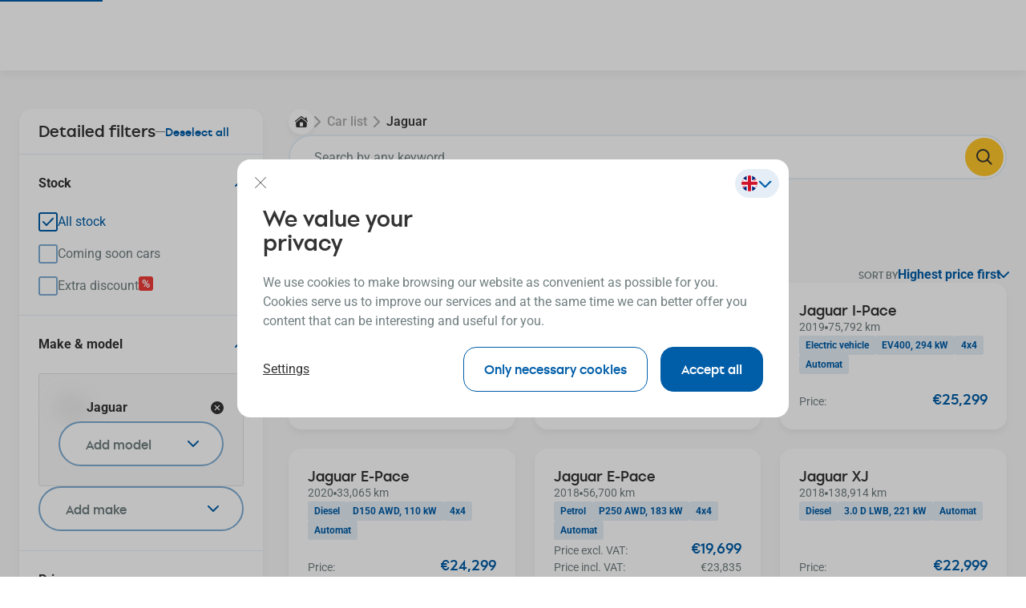

--- FILE ---
content_type: text/html; charset=utf-8
request_url: https://www.aaaauto.eu/used-cars/jaguar?make=55
body_size: 79668
content:
<!DOCTYPE html><html lang="en" data-beasties-container><head>
    <meta charset="utf-8">
    <title>list.seoTitle | AAA Auto Export</title>
    <base href="/">
    <meta name="viewport" content="width=device-width, initial-scale=1, maximum-scale=1">
    <meta name="author" content="AAA AUTO">
    <meta name="robots" content="index, follow">
    <meta name="format-detection" content="telephone=no">
    <link rel="icon" type="image/x-icon" href="favicon.ico">
    <link rel="preconnect" href="https://fonts.googleapis.com">
    <link rel="preconnect" href="https://fonts.gstatic.com" crossorigin>
    <style>@font-face{font-family:'Roboto';font-style:italic;font-weight:400;font-stretch:100%;font-display:swap;src:url(https://fonts.gstatic.com/s/roboto/v50/KFO5CnqEu92Fr1Mu53ZEC9_Vu3r1gIhOszmkC3kaWzU.woff2) format('woff2');unicode-range:U+0460-052F, U+1C80-1C8A, U+20B4, U+2DE0-2DFF, U+A640-A69F, U+FE2E-FE2F;}@font-face{font-family:'Roboto';font-style:italic;font-weight:400;font-stretch:100%;font-display:swap;src:url(https://fonts.gstatic.com/s/roboto/v50/KFO5CnqEu92Fr1Mu53ZEC9_Vu3r1gIhOszmkAnkaWzU.woff2) format('woff2');unicode-range:U+0301, U+0400-045F, U+0490-0491, U+04B0-04B1, U+2116;}@font-face{font-family:'Roboto';font-style:italic;font-weight:400;font-stretch:100%;font-display:swap;src:url(https://fonts.gstatic.com/s/roboto/v50/KFO5CnqEu92Fr1Mu53ZEC9_Vu3r1gIhOszmkCnkaWzU.woff2) format('woff2');unicode-range:U+1F00-1FFF;}@font-face{font-family:'Roboto';font-style:italic;font-weight:400;font-stretch:100%;font-display:swap;src:url(https://fonts.gstatic.com/s/roboto/v50/KFO5CnqEu92Fr1Mu53ZEC9_Vu3r1gIhOszmkBXkaWzU.woff2) format('woff2');unicode-range:U+0370-0377, U+037A-037F, U+0384-038A, U+038C, U+038E-03A1, U+03A3-03FF;}@font-face{font-family:'Roboto';font-style:italic;font-weight:400;font-stretch:100%;font-display:swap;src:url(https://fonts.gstatic.com/s/roboto/v50/KFO5CnqEu92Fr1Mu53ZEC9_Vu3r1gIhOszmkenkaWzU.woff2) format('woff2');unicode-range:U+0302-0303, U+0305, U+0307-0308, U+0310, U+0312, U+0315, U+031A, U+0326-0327, U+032C, U+032F-0330, U+0332-0333, U+0338, U+033A, U+0346, U+034D, U+0391-03A1, U+03A3-03A9, U+03B1-03C9, U+03D1, U+03D5-03D6, U+03F0-03F1, U+03F4-03F5, U+2016-2017, U+2034-2038, U+203C, U+2040, U+2043, U+2047, U+2050, U+2057, U+205F, U+2070-2071, U+2074-208E, U+2090-209C, U+20D0-20DC, U+20E1, U+20E5-20EF, U+2100-2112, U+2114-2115, U+2117-2121, U+2123-214F, U+2190, U+2192, U+2194-21AE, U+21B0-21E5, U+21F1-21F2, U+21F4-2211, U+2213-2214, U+2216-22FF, U+2308-230B, U+2310, U+2319, U+231C-2321, U+2336-237A, U+237C, U+2395, U+239B-23B7, U+23D0, U+23DC-23E1, U+2474-2475, U+25AF, U+25B3, U+25B7, U+25BD, U+25C1, U+25CA, U+25CC, U+25FB, U+266D-266F, U+27C0-27FF, U+2900-2AFF, U+2B0E-2B11, U+2B30-2B4C, U+2BFE, U+3030, U+FF5B, U+FF5D, U+1D400-1D7FF, U+1EE00-1EEFF;}@font-face{font-family:'Roboto';font-style:italic;font-weight:400;font-stretch:100%;font-display:swap;src:url(https://fonts.gstatic.com/s/roboto/v50/KFO5CnqEu92Fr1Mu53ZEC9_Vu3r1gIhOszmkaHkaWzU.woff2) format('woff2');unicode-range:U+0001-000C, U+000E-001F, U+007F-009F, U+20DD-20E0, U+20E2-20E4, U+2150-218F, U+2190, U+2192, U+2194-2199, U+21AF, U+21E6-21F0, U+21F3, U+2218-2219, U+2299, U+22C4-22C6, U+2300-243F, U+2440-244A, U+2460-24FF, U+25A0-27BF, U+2800-28FF, U+2921-2922, U+2981, U+29BF, U+29EB, U+2B00-2BFF, U+4DC0-4DFF, U+FFF9-FFFB, U+10140-1018E, U+10190-1019C, U+101A0, U+101D0-101FD, U+102E0-102FB, U+10E60-10E7E, U+1D2C0-1D2D3, U+1D2E0-1D37F, U+1F000-1F0FF, U+1F100-1F1AD, U+1F1E6-1F1FF, U+1F30D-1F30F, U+1F315, U+1F31C, U+1F31E, U+1F320-1F32C, U+1F336, U+1F378, U+1F37D, U+1F382, U+1F393-1F39F, U+1F3A7-1F3A8, U+1F3AC-1F3AF, U+1F3C2, U+1F3C4-1F3C6, U+1F3CA-1F3CE, U+1F3D4-1F3E0, U+1F3ED, U+1F3F1-1F3F3, U+1F3F5-1F3F7, U+1F408, U+1F415, U+1F41F, U+1F426, U+1F43F, U+1F441-1F442, U+1F444, U+1F446-1F449, U+1F44C-1F44E, U+1F453, U+1F46A, U+1F47D, U+1F4A3, U+1F4B0, U+1F4B3, U+1F4B9, U+1F4BB, U+1F4BF, U+1F4C8-1F4CB, U+1F4D6, U+1F4DA, U+1F4DF, U+1F4E3-1F4E6, U+1F4EA-1F4ED, U+1F4F7, U+1F4F9-1F4FB, U+1F4FD-1F4FE, U+1F503, U+1F507-1F50B, U+1F50D, U+1F512-1F513, U+1F53E-1F54A, U+1F54F-1F5FA, U+1F610, U+1F650-1F67F, U+1F687, U+1F68D, U+1F691, U+1F694, U+1F698, U+1F6AD, U+1F6B2, U+1F6B9-1F6BA, U+1F6BC, U+1F6C6-1F6CF, U+1F6D3-1F6D7, U+1F6E0-1F6EA, U+1F6F0-1F6F3, U+1F6F7-1F6FC, U+1F700-1F7FF, U+1F800-1F80B, U+1F810-1F847, U+1F850-1F859, U+1F860-1F887, U+1F890-1F8AD, U+1F8B0-1F8BB, U+1F8C0-1F8C1, U+1F900-1F90B, U+1F93B, U+1F946, U+1F984, U+1F996, U+1F9E9, U+1FA00-1FA6F, U+1FA70-1FA7C, U+1FA80-1FA89, U+1FA8F-1FAC6, U+1FACE-1FADC, U+1FADF-1FAE9, U+1FAF0-1FAF8, U+1FB00-1FBFF;}@font-face{font-family:'Roboto';font-style:italic;font-weight:400;font-stretch:100%;font-display:swap;src:url(https://fonts.gstatic.com/s/roboto/v50/KFO5CnqEu92Fr1Mu53ZEC9_Vu3r1gIhOszmkCXkaWzU.woff2) format('woff2');unicode-range:U+0102-0103, U+0110-0111, U+0128-0129, U+0168-0169, U+01A0-01A1, U+01AF-01B0, U+0300-0301, U+0303-0304, U+0308-0309, U+0323, U+0329, U+1EA0-1EF9, U+20AB;}@font-face{font-family:'Roboto';font-style:italic;font-weight:400;font-stretch:100%;font-display:swap;src:url(https://fonts.gstatic.com/s/roboto/v50/KFO5CnqEu92Fr1Mu53ZEC9_Vu3r1gIhOszmkCHkaWzU.woff2) format('woff2');unicode-range:U+0100-02BA, U+02BD-02C5, U+02C7-02CC, U+02CE-02D7, U+02DD-02FF, U+0304, U+0308, U+0329, U+1D00-1DBF, U+1E00-1E9F, U+1EF2-1EFF, U+2020, U+20A0-20AB, U+20AD-20C0, U+2113, U+2C60-2C7F, U+A720-A7FF;}@font-face{font-family:'Roboto';font-style:italic;font-weight:400;font-stretch:100%;font-display:swap;src:url(https://fonts.gstatic.com/s/roboto/v50/KFO5CnqEu92Fr1Mu53ZEC9_Vu3r1gIhOszmkBnka.woff2) format('woff2');unicode-range:U+0000-00FF, U+0131, U+0152-0153, U+02BB-02BC, U+02C6, U+02DA, U+02DC, U+0304, U+0308, U+0329, U+2000-206F, U+20AC, U+2122, U+2191, U+2193, U+2212, U+2215, U+FEFF, U+FFFD;}@font-face{font-family:'Roboto';font-style:italic;font-weight:700;font-stretch:100%;font-display:swap;src:url(https://fonts.gstatic.com/s/roboto/v50/KFO5CnqEu92Fr1Mu53ZEC9_Vu3r1gIhOszmkC3kaWzU.woff2) format('woff2');unicode-range:U+0460-052F, U+1C80-1C8A, U+20B4, U+2DE0-2DFF, U+A640-A69F, U+FE2E-FE2F;}@font-face{font-family:'Roboto';font-style:italic;font-weight:700;font-stretch:100%;font-display:swap;src:url(https://fonts.gstatic.com/s/roboto/v50/KFO5CnqEu92Fr1Mu53ZEC9_Vu3r1gIhOszmkAnkaWzU.woff2) format('woff2');unicode-range:U+0301, U+0400-045F, U+0490-0491, U+04B0-04B1, U+2116;}@font-face{font-family:'Roboto';font-style:italic;font-weight:700;font-stretch:100%;font-display:swap;src:url(https://fonts.gstatic.com/s/roboto/v50/KFO5CnqEu92Fr1Mu53ZEC9_Vu3r1gIhOszmkCnkaWzU.woff2) format('woff2');unicode-range:U+1F00-1FFF;}@font-face{font-family:'Roboto';font-style:italic;font-weight:700;font-stretch:100%;font-display:swap;src:url(https://fonts.gstatic.com/s/roboto/v50/KFO5CnqEu92Fr1Mu53ZEC9_Vu3r1gIhOszmkBXkaWzU.woff2) format('woff2');unicode-range:U+0370-0377, U+037A-037F, U+0384-038A, U+038C, U+038E-03A1, U+03A3-03FF;}@font-face{font-family:'Roboto';font-style:italic;font-weight:700;font-stretch:100%;font-display:swap;src:url(https://fonts.gstatic.com/s/roboto/v50/KFO5CnqEu92Fr1Mu53ZEC9_Vu3r1gIhOszmkenkaWzU.woff2) format('woff2');unicode-range:U+0302-0303, U+0305, U+0307-0308, U+0310, U+0312, U+0315, U+031A, U+0326-0327, U+032C, U+032F-0330, U+0332-0333, U+0338, U+033A, U+0346, U+034D, U+0391-03A1, U+03A3-03A9, U+03B1-03C9, U+03D1, U+03D5-03D6, U+03F0-03F1, U+03F4-03F5, U+2016-2017, U+2034-2038, U+203C, U+2040, U+2043, U+2047, U+2050, U+2057, U+205F, U+2070-2071, U+2074-208E, U+2090-209C, U+20D0-20DC, U+20E1, U+20E5-20EF, U+2100-2112, U+2114-2115, U+2117-2121, U+2123-214F, U+2190, U+2192, U+2194-21AE, U+21B0-21E5, U+21F1-21F2, U+21F4-2211, U+2213-2214, U+2216-22FF, U+2308-230B, U+2310, U+2319, U+231C-2321, U+2336-237A, U+237C, U+2395, U+239B-23B7, U+23D0, U+23DC-23E1, U+2474-2475, U+25AF, U+25B3, U+25B7, U+25BD, U+25C1, U+25CA, U+25CC, U+25FB, U+266D-266F, U+27C0-27FF, U+2900-2AFF, U+2B0E-2B11, U+2B30-2B4C, U+2BFE, U+3030, U+FF5B, U+FF5D, U+1D400-1D7FF, U+1EE00-1EEFF;}@font-face{font-family:'Roboto';font-style:italic;font-weight:700;font-stretch:100%;font-display:swap;src:url(https://fonts.gstatic.com/s/roboto/v50/KFO5CnqEu92Fr1Mu53ZEC9_Vu3r1gIhOszmkaHkaWzU.woff2) format('woff2');unicode-range:U+0001-000C, U+000E-001F, U+007F-009F, U+20DD-20E0, U+20E2-20E4, U+2150-218F, U+2190, U+2192, U+2194-2199, U+21AF, U+21E6-21F0, U+21F3, U+2218-2219, U+2299, U+22C4-22C6, U+2300-243F, U+2440-244A, U+2460-24FF, U+25A0-27BF, U+2800-28FF, U+2921-2922, U+2981, U+29BF, U+29EB, U+2B00-2BFF, U+4DC0-4DFF, U+FFF9-FFFB, U+10140-1018E, U+10190-1019C, U+101A0, U+101D0-101FD, U+102E0-102FB, U+10E60-10E7E, U+1D2C0-1D2D3, U+1D2E0-1D37F, U+1F000-1F0FF, U+1F100-1F1AD, U+1F1E6-1F1FF, U+1F30D-1F30F, U+1F315, U+1F31C, U+1F31E, U+1F320-1F32C, U+1F336, U+1F378, U+1F37D, U+1F382, U+1F393-1F39F, U+1F3A7-1F3A8, U+1F3AC-1F3AF, U+1F3C2, U+1F3C4-1F3C6, U+1F3CA-1F3CE, U+1F3D4-1F3E0, U+1F3ED, U+1F3F1-1F3F3, U+1F3F5-1F3F7, U+1F408, U+1F415, U+1F41F, U+1F426, U+1F43F, U+1F441-1F442, U+1F444, U+1F446-1F449, U+1F44C-1F44E, U+1F453, U+1F46A, U+1F47D, U+1F4A3, U+1F4B0, U+1F4B3, U+1F4B9, U+1F4BB, U+1F4BF, U+1F4C8-1F4CB, U+1F4D6, U+1F4DA, U+1F4DF, U+1F4E3-1F4E6, U+1F4EA-1F4ED, U+1F4F7, U+1F4F9-1F4FB, U+1F4FD-1F4FE, U+1F503, U+1F507-1F50B, U+1F50D, U+1F512-1F513, U+1F53E-1F54A, U+1F54F-1F5FA, U+1F610, U+1F650-1F67F, U+1F687, U+1F68D, U+1F691, U+1F694, U+1F698, U+1F6AD, U+1F6B2, U+1F6B9-1F6BA, U+1F6BC, U+1F6C6-1F6CF, U+1F6D3-1F6D7, U+1F6E0-1F6EA, U+1F6F0-1F6F3, U+1F6F7-1F6FC, U+1F700-1F7FF, U+1F800-1F80B, U+1F810-1F847, U+1F850-1F859, U+1F860-1F887, U+1F890-1F8AD, U+1F8B0-1F8BB, U+1F8C0-1F8C1, U+1F900-1F90B, U+1F93B, U+1F946, U+1F984, U+1F996, U+1F9E9, U+1FA00-1FA6F, U+1FA70-1FA7C, U+1FA80-1FA89, U+1FA8F-1FAC6, U+1FACE-1FADC, U+1FADF-1FAE9, U+1FAF0-1FAF8, U+1FB00-1FBFF;}@font-face{font-family:'Roboto';font-style:italic;font-weight:700;font-stretch:100%;font-display:swap;src:url(https://fonts.gstatic.com/s/roboto/v50/KFO5CnqEu92Fr1Mu53ZEC9_Vu3r1gIhOszmkCXkaWzU.woff2) format('woff2');unicode-range:U+0102-0103, U+0110-0111, U+0128-0129, U+0168-0169, U+01A0-01A1, U+01AF-01B0, U+0300-0301, U+0303-0304, U+0308-0309, U+0323, U+0329, U+1EA0-1EF9, U+20AB;}@font-face{font-family:'Roboto';font-style:italic;font-weight:700;font-stretch:100%;font-display:swap;src:url(https://fonts.gstatic.com/s/roboto/v50/KFO5CnqEu92Fr1Mu53ZEC9_Vu3r1gIhOszmkCHkaWzU.woff2) format('woff2');unicode-range:U+0100-02BA, U+02BD-02C5, U+02C7-02CC, U+02CE-02D7, U+02DD-02FF, U+0304, U+0308, U+0329, U+1D00-1DBF, U+1E00-1E9F, U+1EF2-1EFF, U+2020, U+20A0-20AB, U+20AD-20C0, U+2113, U+2C60-2C7F, U+A720-A7FF;}@font-face{font-family:'Roboto';font-style:italic;font-weight:700;font-stretch:100%;font-display:swap;src:url(https://fonts.gstatic.com/s/roboto/v50/KFO5CnqEu92Fr1Mu53ZEC9_Vu3r1gIhOszmkBnka.woff2) format('woff2');unicode-range:U+0000-00FF, U+0131, U+0152-0153, U+02BB-02BC, U+02C6, U+02DA, U+02DC, U+0304, U+0308, U+0329, U+2000-206F, U+20AC, U+2122, U+2191, U+2193, U+2212, U+2215, U+FEFF, U+FFFD;}@font-face{font-family:'Roboto';font-style:normal;font-weight:400;font-stretch:100%;font-display:swap;src:url(https://fonts.gstatic.com/s/roboto/v50/KFO7CnqEu92Fr1ME7kSn66aGLdTylUAMa3GUBGEe.woff2) format('woff2');unicode-range:U+0460-052F, U+1C80-1C8A, U+20B4, U+2DE0-2DFF, U+A640-A69F, U+FE2E-FE2F;}@font-face{font-family:'Roboto';font-style:normal;font-weight:400;font-stretch:100%;font-display:swap;src:url(https://fonts.gstatic.com/s/roboto/v50/KFO7CnqEu92Fr1ME7kSn66aGLdTylUAMa3iUBGEe.woff2) format('woff2');unicode-range:U+0301, U+0400-045F, U+0490-0491, U+04B0-04B1, U+2116;}@font-face{font-family:'Roboto';font-style:normal;font-weight:400;font-stretch:100%;font-display:swap;src:url(https://fonts.gstatic.com/s/roboto/v50/KFO7CnqEu92Fr1ME7kSn66aGLdTylUAMa3CUBGEe.woff2) format('woff2');unicode-range:U+1F00-1FFF;}@font-face{font-family:'Roboto';font-style:normal;font-weight:400;font-stretch:100%;font-display:swap;src:url(https://fonts.gstatic.com/s/roboto/v50/KFO7CnqEu92Fr1ME7kSn66aGLdTylUAMa3-UBGEe.woff2) format('woff2');unicode-range:U+0370-0377, U+037A-037F, U+0384-038A, U+038C, U+038E-03A1, U+03A3-03FF;}@font-face{font-family:'Roboto';font-style:normal;font-weight:400;font-stretch:100%;font-display:swap;src:url(https://fonts.gstatic.com/s/roboto/v50/KFO7CnqEu92Fr1ME7kSn66aGLdTylUAMawCUBGEe.woff2) format('woff2');unicode-range:U+0302-0303, U+0305, U+0307-0308, U+0310, U+0312, U+0315, U+031A, U+0326-0327, U+032C, U+032F-0330, U+0332-0333, U+0338, U+033A, U+0346, U+034D, U+0391-03A1, U+03A3-03A9, U+03B1-03C9, U+03D1, U+03D5-03D6, U+03F0-03F1, U+03F4-03F5, U+2016-2017, U+2034-2038, U+203C, U+2040, U+2043, U+2047, U+2050, U+2057, U+205F, U+2070-2071, U+2074-208E, U+2090-209C, U+20D0-20DC, U+20E1, U+20E5-20EF, U+2100-2112, U+2114-2115, U+2117-2121, U+2123-214F, U+2190, U+2192, U+2194-21AE, U+21B0-21E5, U+21F1-21F2, U+21F4-2211, U+2213-2214, U+2216-22FF, U+2308-230B, U+2310, U+2319, U+231C-2321, U+2336-237A, U+237C, U+2395, U+239B-23B7, U+23D0, U+23DC-23E1, U+2474-2475, U+25AF, U+25B3, U+25B7, U+25BD, U+25C1, U+25CA, U+25CC, U+25FB, U+266D-266F, U+27C0-27FF, U+2900-2AFF, U+2B0E-2B11, U+2B30-2B4C, U+2BFE, U+3030, U+FF5B, U+FF5D, U+1D400-1D7FF, U+1EE00-1EEFF;}@font-face{font-family:'Roboto';font-style:normal;font-weight:400;font-stretch:100%;font-display:swap;src:url(https://fonts.gstatic.com/s/roboto/v50/KFO7CnqEu92Fr1ME7kSn66aGLdTylUAMaxKUBGEe.woff2) format('woff2');unicode-range:U+0001-000C, U+000E-001F, U+007F-009F, U+20DD-20E0, U+20E2-20E4, U+2150-218F, U+2190, U+2192, U+2194-2199, U+21AF, U+21E6-21F0, U+21F3, U+2218-2219, U+2299, U+22C4-22C6, U+2300-243F, U+2440-244A, U+2460-24FF, U+25A0-27BF, U+2800-28FF, U+2921-2922, U+2981, U+29BF, U+29EB, U+2B00-2BFF, U+4DC0-4DFF, U+FFF9-FFFB, U+10140-1018E, U+10190-1019C, U+101A0, U+101D0-101FD, U+102E0-102FB, U+10E60-10E7E, U+1D2C0-1D2D3, U+1D2E0-1D37F, U+1F000-1F0FF, U+1F100-1F1AD, U+1F1E6-1F1FF, U+1F30D-1F30F, U+1F315, U+1F31C, U+1F31E, U+1F320-1F32C, U+1F336, U+1F378, U+1F37D, U+1F382, U+1F393-1F39F, U+1F3A7-1F3A8, U+1F3AC-1F3AF, U+1F3C2, U+1F3C4-1F3C6, U+1F3CA-1F3CE, U+1F3D4-1F3E0, U+1F3ED, U+1F3F1-1F3F3, U+1F3F5-1F3F7, U+1F408, U+1F415, U+1F41F, U+1F426, U+1F43F, U+1F441-1F442, U+1F444, U+1F446-1F449, U+1F44C-1F44E, U+1F453, U+1F46A, U+1F47D, U+1F4A3, U+1F4B0, U+1F4B3, U+1F4B9, U+1F4BB, U+1F4BF, U+1F4C8-1F4CB, U+1F4D6, U+1F4DA, U+1F4DF, U+1F4E3-1F4E6, U+1F4EA-1F4ED, U+1F4F7, U+1F4F9-1F4FB, U+1F4FD-1F4FE, U+1F503, U+1F507-1F50B, U+1F50D, U+1F512-1F513, U+1F53E-1F54A, U+1F54F-1F5FA, U+1F610, U+1F650-1F67F, U+1F687, U+1F68D, U+1F691, U+1F694, U+1F698, U+1F6AD, U+1F6B2, U+1F6B9-1F6BA, U+1F6BC, U+1F6C6-1F6CF, U+1F6D3-1F6D7, U+1F6E0-1F6EA, U+1F6F0-1F6F3, U+1F6F7-1F6FC, U+1F700-1F7FF, U+1F800-1F80B, U+1F810-1F847, U+1F850-1F859, U+1F860-1F887, U+1F890-1F8AD, U+1F8B0-1F8BB, U+1F8C0-1F8C1, U+1F900-1F90B, U+1F93B, U+1F946, U+1F984, U+1F996, U+1F9E9, U+1FA00-1FA6F, U+1FA70-1FA7C, U+1FA80-1FA89, U+1FA8F-1FAC6, U+1FACE-1FADC, U+1FADF-1FAE9, U+1FAF0-1FAF8, U+1FB00-1FBFF;}@font-face{font-family:'Roboto';font-style:normal;font-weight:400;font-stretch:100%;font-display:swap;src:url(https://fonts.gstatic.com/s/roboto/v50/KFO7CnqEu92Fr1ME7kSn66aGLdTylUAMa3OUBGEe.woff2) format('woff2');unicode-range:U+0102-0103, U+0110-0111, U+0128-0129, U+0168-0169, U+01A0-01A1, U+01AF-01B0, U+0300-0301, U+0303-0304, U+0308-0309, U+0323, U+0329, U+1EA0-1EF9, U+20AB;}@font-face{font-family:'Roboto';font-style:normal;font-weight:400;font-stretch:100%;font-display:swap;src:url(https://fonts.gstatic.com/s/roboto/v50/KFO7CnqEu92Fr1ME7kSn66aGLdTylUAMa3KUBGEe.woff2) format('woff2');unicode-range:U+0100-02BA, U+02BD-02C5, U+02C7-02CC, U+02CE-02D7, U+02DD-02FF, U+0304, U+0308, U+0329, U+1D00-1DBF, U+1E00-1E9F, U+1EF2-1EFF, U+2020, U+20A0-20AB, U+20AD-20C0, U+2113, U+2C60-2C7F, U+A720-A7FF;}@font-face{font-family:'Roboto';font-style:normal;font-weight:400;font-stretch:100%;font-display:swap;src:url(https://fonts.gstatic.com/s/roboto/v50/KFO7CnqEu92Fr1ME7kSn66aGLdTylUAMa3yUBA.woff2) format('woff2');unicode-range:U+0000-00FF, U+0131, U+0152-0153, U+02BB-02BC, U+02C6, U+02DA, U+02DC, U+0304, U+0308, U+0329, U+2000-206F, U+20AC, U+2122, U+2191, U+2193, U+2212, U+2215, U+FEFF, U+FFFD;}@font-face{font-family:'Roboto';font-style:normal;font-weight:500;font-stretch:100%;font-display:swap;src:url(https://fonts.gstatic.com/s/roboto/v50/KFO7CnqEu92Fr1ME7kSn66aGLdTylUAMa3GUBGEe.woff2) format('woff2');unicode-range:U+0460-052F, U+1C80-1C8A, U+20B4, U+2DE0-2DFF, U+A640-A69F, U+FE2E-FE2F;}@font-face{font-family:'Roboto';font-style:normal;font-weight:500;font-stretch:100%;font-display:swap;src:url(https://fonts.gstatic.com/s/roboto/v50/KFO7CnqEu92Fr1ME7kSn66aGLdTylUAMa3iUBGEe.woff2) format('woff2');unicode-range:U+0301, U+0400-045F, U+0490-0491, U+04B0-04B1, U+2116;}@font-face{font-family:'Roboto';font-style:normal;font-weight:500;font-stretch:100%;font-display:swap;src:url(https://fonts.gstatic.com/s/roboto/v50/KFO7CnqEu92Fr1ME7kSn66aGLdTylUAMa3CUBGEe.woff2) format('woff2');unicode-range:U+1F00-1FFF;}@font-face{font-family:'Roboto';font-style:normal;font-weight:500;font-stretch:100%;font-display:swap;src:url(https://fonts.gstatic.com/s/roboto/v50/KFO7CnqEu92Fr1ME7kSn66aGLdTylUAMa3-UBGEe.woff2) format('woff2');unicode-range:U+0370-0377, U+037A-037F, U+0384-038A, U+038C, U+038E-03A1, U+03A3-03FF;}@font-face{font-family:'Roboto';font-style:normal;font-weight:500;font-stretch:100%;font-display:swap;src:url(https://fonts.gstatic.com/s/roboto/v50/KFO7CnqEu92Fr1ME7kSn66aGLdTylUAMawCUBGEe.woff2) format('woff2');unicode-range:U+0302-0303, U+0305, U+0307-0308, U+0310, U+0312, U+0315, U+031A, U+0326-0327, U+032C, U+032F-0330, U+0332-0333, U+0338, U+033A, U+0346, U+034D, U+0391-03A1, U+03A3-03A9, U+03B1-03C9, U+03D1, U+03D5-03D6, U+03F0-03F1, U+03F4-03F5, U+2016-2017, U+2034-2038, U+203C, U+2040, U+2043, U+2047, U+2050, U+2057, U+205F, U+2070-2071, U+2074-208E, U+2090-209C, U+20D0-20DC, U+20E1, U+20E5-20EF, U+2100-2112, U+2114-2115, U+2117-2121, U+2123-214F, U+2190, U+2192, U+2194-21AE, U+21B0-21E5, U+21F1-21F2, U+21F4-2211, U+2213-2214, U+2216-22FF, U+2308-230B, U+2310, U+2319, U+231C-2321, U+2336-237A, U+237C, U+2395, U+239B-23B7, U+23D0, U+23DC-23E1, U+2474-2475, U+25AF, U+25B3, U+25B7, U+25BD, U+25C1, U+25CA, U+25CC, U+25FB, U+266D-266F, U+27C0-27FF, U+2900-2AFF, U+2B0E-2B11, U+2B30-2B4C, U+2BFE, U+3030, U+FF5B, U+FF5D, U+1D400-1D7FF, U+1EE00-1EEFF;}@font-face{font-family:'Roboto';font-style:normal;font-weight:500;font-stretch:100%;font-display:swap;src:url(https://fonts.gstatic.com/s/roboto/v50/KFO7CnqEu92Fr1ME7kSn66aGLdTylUAMaxKUBGEe.woff2) format('woff2');unicode-range:U+0001-000C, U+000E-001F, U+007F-009F, U+20DD-20E0, U+20E2-20E4, U+2150-218F, U+2190, U+2192, U+2194-2199, U+21AF, U+21E6-21F0, U+21F3, U+2218-2219, U+2299, U+22C4-22C6, U+2300-243F, U+2440-244A, U+2460-24FF, U+25A0-27BF, U+2800-28FF, U+2921-2922, U+2981, U+29BF, U+29EB, U+2B00-2BFF, U+4DC0-4DFF, U+FFF9-FFFB, U+10140-1018E, U+10190-1019C, U+101A0, U+101D0-101FD, U+102E0-102FB, U+10E60-10E7E, U+1D2C0-1D2D3, U+1D2E0-1D37F, U+1F000-1F0FF, U+1F100-1F1AD, U+1F1E6-1F1FF, U+1F30D-1F30F, U+1F315, U+1F31C, U+1F31E, U+1F320-1F32C, U+1F336, U+1F378, U+1F37D, U+1F382, U+1F393-1F39F, U+1F3A7-1F3A8, U+1F3AC-1F3AF, U+1F3C2, U+1F3C4-1F3C6, U+1F3CA-1F3CE, U+1F3D4-1F3E0, U+1F3ED, U+1F3F1-1F3F3, U+1F3F5-1F3F7, U+1F408, U+1F415, U+1F41F, U+1F426, U+1F43F, U+1F441-1F442, U+1F444, U+1F446-1F449, U+1F44C-1F44E, U+1F453, U+1F46A, U+1F47D, U+1F4A3, U+1F4B0, U+1F4B3, U+1F4B9, U+1F4BB, U+1F4BF, U+1F4C8-1F4CB, U+1F4D6, U+1F4DA, U+1F4DF, U+1F4E3-1F4E6, U+1F4EA-1F4ED, U+1F4F7, U+1F4F9-1F4FB, U+1F4FD-1F4FE, U+1F503, U+1F507-1F50B, U+1F50D, U+1F512-1F513, U+1F53E-1F54A, U+1F54F-1F5FA, U+1F610, U+1F650-1F67F, U+1F687, U+1F68D, U+1F691, U+1F694, U+1F698, U+1F6AD, U+1F6B2, U+1F6B9-1F6BA, U+1F6BC, U+1F6C6-1F6CF, U+1F6D3-1F6D7, U+1F6E0-1F6EA, U+1F6F0-1F6F3, U+1F6F7-1F6FC, U+1F700-1F7FF, U+1F800-1F80B, U+1F810-1F847, U+1F850-1F859, U+1F860-1F887, U+1F890-1F8AD, U+1F8B0-1F8BB, U+1F8C0-1F8C1, U+1F900-1F90B, U+1F93B, U+1F946, U+1F984, U+1F996, U+1F9E9, U+1FA00-1FA6F, U+1FA70-1FA7C, U+1FA80-1FA89, U+1FA8F-1FAC6, U+1FACE-1FADC, U+1FADF-1FAE9, U+1FAF0-1FAF8, U+1FB00-1FBFF;}@font-face{font-family:'Roboto';font-style:normal;font-weight:500;font-stretch:100%;font-display:swap;src:url(https://fonts.gstatic.com/s/roboto/v50/KFO7CnqEu92Fr1ME7kSn66aGLdTylUAMa3OUBGEe.woff2) format('woff2');unicode-range:U+0102-0103, U+0110-0111, U+0128-0129, U+0168-0169, U+01A0-01A1, U+01AF-01B0, U+0300-0301, U+0303-0304, U+0308-0309, U+0323, U+0329, U+1EA0-1EF9, U+20AB;}@font-face{font-family:'Roboto';font-style:normal;font-weight:500;font-stretch:100%;font-display:swap;src:url(https://fonts.gstatic.com/s/roboto/v50/KFO7CnqEu92Fr1ME7kSn66aGLdTylUAMa3KUBGEe.woff2) format('woff2');unicode-range:U+0100-02BA, U+02BD-02C5, U+02C7-02CC, U+02CE-02D7, U+02DD-02FF, U+0304, U+0308, U+0329, U+1D00-1DBF, U+1E00-1E9F, U+1EF2-1EFF, U+2020, U+20A0-20AB, U+20AD-20C0, U+2113, U+2C60-2C7F, U+A720-A7FF;}@font-face{font-family:'Roboto';font-style:normal;font-weight:500;font-stretch:100%;font-display:swap;src:url(https://fonts.gstatic.com/s/roboto/v50/KFO7CnqEu92Fr1ME7kSn66aGLdTylUAMa3yUBA.woff2) format('woff2');unicode-range:U+0000-00FF, U+0131, U+0152-0153, U+02BB-02BC, U+02C6, U+02DA, U+02DC, U+0304, U+0308, U+0329, U+2000-206F, U+20AC, U+2122, U+2191, U+2193, U+2212, U+2215, U+FEFF, U+FFFD;}@font-face{font-family:'Roboto';font-style:normal;font-weight:700;font-stretch:100%;font-display:swap;src:url(https://fonts.gstatic.com/s/roboto/v50/KFO7CnqEu92Fr1ME7kSn66aGLdTylUAMa3GUBGEe.woff2) format('woff2');unicode-range:U+0460-052F, U+1C80-1C8A, U+20B4, U+2DE0-2DFF, U+A640-A69F, U+FE2E-FE2F;}@font-face{font-family:'Roboto';font-style:normal;font-weight:700;font-stretch:100%;font-display:swap;src:url(https://fonts.gstatic.com/s/roboto/v50/KFO7CnqEu92Fr1ME7kSn66aGLdTylUAMa3iUBGEe.woff2) format('woff2');unicode-range:U+0301, U+0400-045F, U+0490-0491, U+04B0-04B1, U+2116;}@font-face{font-family:'Roboto';font-style:normal;font-weight:700;font-stretch:100%;font-display:swap;src:url(https://fonts.gstatic.com/s/roboto/v50/KFO7CnqEu92Fr1ME7kSn66aGLdTylUAMa3CUBGEe.woff2) format('woff2');unicode-range:U+1F00-1FFF;}@font-face{font-family:'Roboto';font-style:normal;font-weight:700;font-stretch:100%;font-display:swap;src:url(https://fonts.gstatic.com/s/roboto/v50/KFO7CnqEu92Fr1ME7kSn66aGLdTylUAMa3-UBGEe.woff2) format('woff2');unicode-range:U+0370-0377, U+037A-037F, U+0384-038A, U+038C, U+038E-03A1, U+03A3-03FF;}@font-face{font-family:'Roboto';font-style:normal;font-weight:700;font-stretch:100%;font-display:swap;src:url(https://fonts.gstatic.com/s/roboto/v50/KFO7CnqEu92Fr1ME7kSn66aGLdTylUAMawCUBGEe.woff2) format('woff2');unicode-range:U+0302-0303, U+0305, U+0307-0308, U+0310, U+0312, U+0315, U+031A, U+0326-0327, U+032C, U+032F-0330, U+0332-0333, U+0338, U+033A, U+0346, U+034D, U+0391-03A1, U+03A3-03A9, U+03B1-03C9, U+03D1, U+03D5-03D6, U+03F0-03F1, U+03F4-03F5, U+2016-2017, U+2034-2038, U+203C, U+2040, U+2043, U+2047, U+2050, U+2057, U+205F, U+2070-2071, U+2074-208E, U+2090-209C, U+20D0-20DC, U+20E1, U+20E5-20EF, U+2100-2112, U+2114-2115, U+2117-2121, U+2123-214F, U+2190, U+2192, U+2194-21AE, U+21B0-21E5, U+21F1-21F2, U+21F4-2211, U+2213-2214, U+2216-22FF, U+2308-230B, U+2310, U+2319, U+231C-2321, U+2336-237A, U+237C, U+2395, U+239B-23B7, U+23D0, U+23DC-23E1, U+2474-2475, U+25AF, U+25B3, U+25B7, U+25BD, U+25C1, U+25CA, U+25CC, U+25FB, U+266D-266F, U+27C0-27FF, U+2900-2AFF, U+2B0E-2B11, U+2B30-2B4C, U+2BFE, U+3030, U+FF5B, U+FF5D, U+1D400-1D7FF, U+1EE00-1EEFF;}@font-face{font-family:'Roboto';font-style:normal;font-weight:700;font-stretch:100%;font-display:swap;src:url(https://fonts.gstatic.com/s/roboto/v50/KFO7CnqEu92Fr1ME7kSn66aGLdTylUAMaxKUBGEe.woff2) format('woff2');unicode-range:U+0001-000C, U+000E-001F, U+007F-009F, U+20DD-20E0, U+20E2-20E4, U+2150-218F, U+2190, U+2192, U+2194-2199, U+21AF, U+21E6-21F0, U+21F3, U+2218-2219, U+2299, U+22C4-22C6, U+2300-243F, U+2440-244A, U+2460-24FF, U+25A0-27BF, U+2800-28FF, U+2921-2922, U+2981, U+29BF, U+29EB, U+2B00-2BFF, U+4DC0-4DFF, U+FFF9-FFFB, U+10140-1018E, U+10190-1019C, U+101A0, U+101D0-101FD, U+102E0-102FB, U+10E60-10E7E, U+1D2C0-1D2D3, U+1D2E0-1D37F, U+1F000-1F0FF, U+1F100-1F1AD, U+1F1E6-1F1FF, U+1F30D-1F30F, U+1F315, U+1F31C, U+1F31E, U+1F320-1F32C, U+1F336, U+1F378, U+1F37D, U+1F382, U+1F393-1F39F, U+1F3A7-1F3A8, U+1F3AC-1F3AF, U+1F3C2, U+1F3C4-1F3C6, U+1F3CA-1F3CE, U+1F3D4-1F3E0, U+1F3ED, U+1F3F1-1F3F3, U+1F3F5-1F3F7, U+1F408, U+1F415, U+1F41F, U+1F426, U+1F43F, U+1F441-1F442, U+1F444, U+1F446-1F449, U+1F44C-1F44E, U+1F453, U+1F46A, U+1F47D, U+1F4A3, U+1F4B0, U+1F4B3, U+1F4B9, U+1F4BB, U+1F4BF, U+1F4C8-1F4CB, U+1F4D6, U+1F4DA, U+1F4DF, U+1F4E3-1F4E6, U+1F4EA-1F4ED, U+1F4F7, U+1F4F9-1F4FB, U+1F4FD-1F4FE, U+1F503, U+1F507-1F50B, U+1F50D, U+1F512-1F513, U+1F53E-1F54A, U+1F54F-1F5FA, U+1F610, U+1F650-1F67F, U+1F687, U+1F68D, U+1F691, U+1F694, U+1F698, U+1F6AD, U+1F6B2, U+1F6B9-1F6BA, U+1F6BC, U+1F6C6-1F6CF, U+1F6D3-1F6D7, U+1F6E0-1F6EA, U+1F6F0-1F6F3, U+1F6F7-1F6FC, U+1F700-1F7FF, U+1F800-1F80B, U+1F810-1F847, U+1F850-1F859, U+1F860-1F887, U+1F890-1F8AD, U+1F8B0-1F8BB, U+1F8C0-1F8C1, U+1F900-1F90B, U+1F93B, U+1F946, U+1F984, U+1F996, U+1F9E9, U+1FA00-1FA6F, U+1FA70-1FA7C, U+1FA80-1FA89, U+1FA8F-1FAC6, U+1FACE-1FADC, U+1FADF-1FAE9, U+1FAF0-1FAF8, U+1FB00-1FBFF;}@font-face{font-family:'Roboto';font-style:normal;font-weight:700;font-stretch:100%;font-display:swap;src:url(https://fonts.gstatic.com/s/roboto/v50/KFO7CnqEu92Fr1ME7kSn66aGLdTylUAMa3OUBGEe.woff2) format('woff2');unicode-range:U+0102-0103, U+0110-0111, U+0128-0129, U+0168-0169, U+01A0-01A1, U+01AF-01B0, U+0300-0301, U+0303-0304, U+0308-0309, U+0323, U+0329, U+1EA0-1EF9, U+20AB;}@font-face{font-family:'Roboto';font-style:normal;font-weight:700;font-stretch:100%;font-display:swap;src:url(https://fonts.gstatic.com/s/roboto/v50/KFO7CnqEu92Fr1ME7kSn66aGLdTylUAMa3KUBGEe.woff2) format('woff2');unicode-range:U+0100-02BA, U+02BD-02C5, U+02C7-02CC, U+02CE-02D7, U+02DD-02FF, U+0304, U+0308, U+0329, U+1D00-1DBF, U+1E00-1E9F, U+1EF2-1EFF, U+2020, U+20A0-20AB, U+20AD-20C0, U+2113, U+2C60-2C7F, U+A720-A7FF;}@font-face{font-family:'Roboto';font-style:normal;font-weight:700;font-stretch:100%;font-display:swap;src:url(https://fonts.gstatic.com/s/roboto/v50/KFO7CnqEu92Fr1ME7kSn66aGLdTylUAMa3yUBA.woff2) format('woff2');unicode-range:U+0000-00FF, U+0131, U+0152-0153, U+02BB-02BC, U+02C6, U+02DA, U+02DC, U+0304, U+0308, U+0329, U+2000-206F, U+20AC, U+2122, U+2191, U+2193, U+2212, U+2215, U+FEFF, U+FFFD;}</style>
    <script type="text/javascript">
      window.pageType = '';
      window.cookiebarGenerate = true;
      window.googleTagManager = false;
      var masterLayer = [];
      function gtag() {
        masterLayer.push(arguments);
      }
      gtag('consent', 'default', {
        ad_storage: 'denied',
        ad_user_data: 'denied',
        ad_personalization: 'denied',
        analytics_storage: 'denied',
        functionality_storage: 'denied',
        personalization_storage: 'denied',
        security_storage: 'denied',
      });
    </script>
    <link rel="stylesheet" href="https://img.autox.cz/cookiebar-v2/cookiebar.css">
    <script src="https://img.autox.cz/cookiebar-v2/js.cookie.js" type="text/javascript"></script>
    <script src="https://img.autox.cz/cookiebar-v2/cookiebar.js" type="text/javascript"></script>
    <link rel="preconnect" href="https://aaaautoczimg.vshcdn.net">
  <style>@font-face{font-family:Setup Grotesk;src:url(/fonts/setupgrotesk-medium-webfont.woff2) format("woff2"),url(/fonts/setupgrotesk-medium-webfont.woff) format("woff");font-weight:400;font-style:normal;font-display:swap}@font-face{font-family:Setup Grotesk Light;src:url(/fonts/setupgrotesk-light-webfont.woff2) format("woff2"),url(/fonts/setupgrotesk-light-webfont.woff) format("woff");font-weight:400;font-style:normal;font-display:swap}:root{--primary-color: 0, 93, 168;--primary-hover-color: 0, 79, 143;--primary-active-color: 0, 65, 117;--primary-light-color: 229, 238, 246;--secondary-color: 239, 60, 57;--secondary-hover-color: 214, 54, 51;--secondary-active-color: 189, 48, 45;--info-color: 46, 188, 254;--info-hover-color: 41, 169, 228;--info-active-color: 37, 150, 203;--important-color: 255, 199, 44;--important-hover-color: 245, 199, 44;--important-active-color: 235, 199, 44;--background-color: 255, 255, 255;--background-primary-color: 244, 250, 255;--background-grey-color: 249, 249, 249;--banner-color: 13, 39, 60;--box-color: 255, 255, 255;--text-color: 114, 127, 128;--text-light-color: 169, 169, 169;--title-color: 51, 51, 51;--input-color: 255, 255, 255;--input-text-color: 51, 51, 51;--footer-color: 51, 51, 51;--footer-alt-color: 71, 71, 71;--footer-text-color: 255, 255, 255;--tooltip-color: 51, 51, 51;--border-color: 228, 228, 228;--border-alt-color: 229, 238, 246;--border-alt-hover-color: 127, 173, 211;--default-color: 228, 228, 228;--disabled-color: 228, 228, 228;--success-color: 24, 174, 65;--warning-color: 249, 171, 1;--danger-color: 189, 48, 45;--purple-color: 92, 57, 239;--shadow-color: 0, 0, 0;--white-color: 255, 255, 255;--black-color: 0, 0, 0;--primary-gradient: linear-gradient(45deg, rgb(var(--primary-color)) 0%, rgb(var(--primary-active-color)) 100%);--secondary-gradient: linear-gradient(45deg, rgb(var(--secondary-color)) 0%, rgb(var(--secondary-active-color)) 100%);--info-gradient: linear-gradient(45deg, rgb(var(--info-color)) 0%, rgb(var(--info-active-color)) 100%);--important-gradient: linear-gradient(45deg, rgb(var(--important-color)) 0%, rgb(var(--important-active-color)) 100%);--content-width-min: 530px;--content-width-small: 1020px;--content-width-medium: 1280px;--content-width-large: 1376px;--modal-width-small: 360px;--modal-width-medium: 460px;--modal-width-medium-large: 650px;--modal-width-large: 1020px;--filter-width: 324px;--main-gap: 120px;--card-gap: 100px;--content-padding: 24px;--content-gap: 48px;--grid-component-gap: 48px;--default-font-family: "Roboto", Arial, sans-serif;--title-font-family: "Setup Grotesk", "Roboto", Arial, sans-serif;--title-light-font-family: "Setup Grotesk Light", "Roboto", Arial, sans-serif;--default-font-size: 16px;--small-font-size: 14px;--min-font-size: 12px;--default-line-height: 1.5;--z-index-header: 100000;--z-index-tooltip: 100;--z-index-dropdown: 10000;--z-index-modal: 1000000;--z-index-page-loader: 1000000000;--header-height: 88px;--footer-height: 311px;--border-radius: 16px;--large-border-radius: 20px;--small-border-radius: 10px;--min-border-radius: 3px;--input-border-radius: 3px;--box-shadow: 0 5px 10px rgba(var(--shadow-color), .05);--box-shadow-top: 0 -5px 10px rgba(var(--shadow-color), .05);--large-box-shadow: 0 7px 30px rgba(13, 53, 55, .12);--xl-box-shadow: 0 40px 50px rgba(var(--shadow-color), .15);--xl-box-shadow-revert: 0 -40px 50px rgba(var(--shadow-color), .15);--transition: .25s linear;--transition-long: 1s cubic-bezier(0, 0, .2, 1);--transition-particles: 3s ease-in-out}@media (max-width: 1399px){:root{--filter-width: 304px}}@media (max-width: 999px){:root{--main-gap: 80px;--header-height: 56px;--z-index-header: 1000}}@media (max-width: 874px){:root{--footer-height: 339px}}@media (max-width: 824px){:root{--main-gap: 56px;--content-padding: 16px;--content-gap: 24px;--grid-component-gap: 16px}}@media (max-width: 724px){:root{--footer-height: 388px}}@media (max-width: 649px){:root{--footer-height: 443px}}@media (max-width: 499px){:root{--footer-height: 496px}}@media (max-width: 474px){:root{--footer-height: 551px}}@media print{.print-content{max-width:920px;margin:0 auto}}html{--mat-sys-on-surface: initial}html{--mat-datepicker-calendar-container-shape: 4px;--mat-datepicker-calendar-container-touch-shape: 4px;--mat-datepicker-calendar-container-elevation-shadow: 0px 2px 4px -1px rgba(0, 0, 0, .2), 0px 4px 5px 0px rgba(0, 0, 0, .14), 0px 1px 10px 0px rgba(0, 0, 0, .12);--mat-datepicker-calendar-container-touch-elevation-shadow: 0px 11px 15px -7px rgba(0, 0, 0, .2), 0px 24px 38px 3px rgba(0, 0, 0, .14), 0px 9px 46px 8px rgba(0, 0, 0, .12)}html{--mat-datepicker-calendar-date-in-range-state-background-color: color-mix(in srgb, #3f51b5 20%, transparent);--mat-datepicker-calendar-date-in-comparison-range-state-background-color: color-mix(in srgb, #ff4081 20%, transparent);--mat-datepicker-calendar-date-in-overlap-range-state-background-color: #a8dab5;--mat-datepicker-calendar-date-in-overlap-range-selected-state-background-color: rgb(69.5241935484, 163.4758064516, 93.9516129032);--mat-datepicker-calendar-date-selected-state-text-color: white;--mat-datepicker-calendar-date-selected-state-background-color: #3f51b5;--mat-datepicker-calendar-date-selected-disabled-state-background-color: color-mix(in srgb, #3f51b5 38%, transparent);--mat-datepicker-calendar-date-today-selected-state-outline-color: white;--mat-datepicker-calendar-date-focus-state-background-color: color-mix(in srgb, #3f51b5 12%, transparent);--mat-datepicker-calendar-date-hover-state-background-color: color-mix(in srgb, #3f51b5 4%, transparent);--mat-datepicker-toggle-active-state-icon-color: #3f51b5;--mat-datepicker-toggle-icon-color: rgba(0, 0, 0, .54);--mat-datepicker-calendar-body-label-text-color: rgba(0, 0, 0, .54);--mat-datepicker-calendar-period-button-text-color: rgba(0, 0, 0, .87);--mat-datepicker-calendar-period-button-icon-color: rgba(0, 0, 0, .54);--mat-datepicker-calendar-navigation-button-icon-color: rgba(0, 0, 0, .54);--mat-datepicker-calendar-header-divider-color: rgba(0, 0, 0, .12);--mat-datepicker-calendar-header-text-color: rgba(0, 0, 0, .54);--mat-datepicker-calendar-date-today-outline-color: rgba(0, 0, 0, .54);--mat-datepicker-calendar-date-today-disabled-state-outline-color: color-mix(in srgb, rgba(0, 0, 0, .87) 38%, transparent);--mat-datepicker-calendar-date-text-color: rgba(0, 0, 0, .87);--mat-datepicker-calendar-date-outline-color: transparent;--mat-datepicker-calendar-date-disabled-state-text-color: color-mix(in srgb, rgba(0, 0, 0, .87) 38%, transparent);--mat-datepicker-calendar-date-preview-state-outline-color: rgba(0, 0, 0, .54);--mat-datepicker-range-input-separator-color: rgba(0, 0, 0, .87);--mat-datepicker-range-input-disabled-state-separator-color: color-mix(in srgb, rgba(0, 0, 0, .87) 38%, transparent);--mat-datepicker-range-input-disabled-state-text-color: color-mix(in srgb, rgba(0, 0, 0, .87) 38%, transparent);--mat-datepicker-calendar-container-background-color: white;--mat-datepicker-calendar-container-text-color: rgba(0, 0, 0, .87)}html{width:100%;overflow-x:hidden}body{background-color:rgb(var(--background-color));width:100%;font-family:var(--default-font-family);font-size:var(--default-font-size);line-height:var(--default-line-height);color:rgb(var(--text-color));overflow-x:clip}a{color:rgb(var(--text-color))}a:hover{text-decoration:none}.link{cursor:pointer;color:rgb(var(--primary-color));text-decoration:underline;transition:color var(--transition)}.link:hover{color:rgb(var(--primary-hover-color));text-decoration:none}.link:hover:active{color:rgb(var(--primary-active-color))}img{-webkit-user-select:none;user-select:none;display:block}*{font-family:inherit;box-sizing:border-box;padding:0;margin:0}*:focus{outline:none}.ripple{position:relative}
</style><link rel="stylesheet" href="styles-XXOZLJ7Y.css" media="print" onload="this.media='all'"><noscript><link rel="stylesheet" href="styles-XXOZLJ7Y.css"></noscript><style ng-app-id="ng">.page-loader[_ngcontent-ng-c2478370044]{background-color:rgb(var(--primary-color));width:0;height:2px;pointer-events:none;transition:width .25s linear,opacity .25s linear;position:fixed;top:0;left:0;z-index:var(--z-index-page-loader)}@media print{.page-loader[_ngcontent-ng-c2478370044]{display:none}}.page-loader.page-loader--done[_ngcontent-ng-c2478370044]{opacity:0}</style><meta name="description" content="Europe Used Cars for Export"><meta property="og:site_name" content="AAA AUTO"><meta property="og:type" content="website"><meta property="og:title" content="list.seoTitle | AAA Auto Export"><meta property="og:description" content="list.seoDescription"><meta property="og:image" content="https://img.aaaauto.cz/new/7371_600x315x75.png"><style ng-app-id="ng">.page[_ngcontent-ng-c3490563822]{width:100%;min-height:100dvh;display:flex;flex-direction:column}.page.page--with-header[_ngcontent-ng-c3490563822]{min-height:calc(100dvh - var(--header-height));margin-top:var(--header-height)}.page__dropdown[_ngcontent-ng-c3490563822]{position:relative;z-index:10000000}</style><style ng-app-id="ng">@media print{.header.header--custom[_ngcontent-ng-c2521666400]{display:none}}.header.header--hidden[_ngcontent-ng-c2521666400]{display:none}.header__main[_ngcontent-ng-c2521666400]{background-color:rgb(var(--background-color));box-shadow:var(--box-shadow);display:flex;align-items:center;justify-content:center;position:fixed;top:0;right:0;left:0;z-index:var(--z-index-header)}@media print{.header__main[_ngcontent-ng-c2521666400]{display:none}}.header__print[_ngcontent-ng-c2521666400]{display:none}@media print{.header__print[_ngcontent-ng-c2521666400]{color:rgb(var(--primary-color));margin-bottom:32px;display:block}}.header__content[_ngcontent-ng-c2521666400]{width:100%;max-width:calc(100% - 2 * var(--content-padding));position:relative}@media (min-width: 1600px){.header__content[_ngcontent-ng-c2521666400]{max-width:calc(100% - 4 * var(--content-padding))}}.header__bar[_ngcontent-ng-c2521666400]{height:var(--header-height);display:flex;align-items:center;justify-content:space-between;gap:8px;position:relative}.header__left[_ngcontent-ng-c2521666400]{font-family:var(--title-font-family);display:flex;align-items:center;gap:40px}@media (max-width: 1549px){.header__left[_ngcontent-ng-c2521666400]{gap:24px}}@media (max-width: 999px){.header__left[_ngcontent-ng-c2521666400]{gap:8px}}@media (max-width: 399px){.header__left[_ngcontent-ng-c2521666400]{gap:4px}}.header__navigation-button[_ngcontent-ng-c2521666400]{cursor:pointer;background-color:transparent;width:36px;height:33px;font-size:0;color:transparent;padding:8px;border:0 none transparent;margin-left:-8px;position:relative}@media (min-width: 1000px){.header__navigation-button[_ngcontent-ng-c2521666400]{display:none}}.header__navigation-button[_ngcontent-ng-c2521666400]:hover:before, .header__navigation-button[_ngcontent-ng-c2521666400]:hover:after, .header__navigation-button[_ngcontent-ng-c2521666400]:hover   .header__navigation-button-item[_ngcontent-ng-c2521666400]{background-color:rgb(var(--primary-hover-color))}.header__navigation-button[_ngcontent-ng-c2521666400]:hover:active:before, .header__navigation-button[_ngcontent-ng-c2521666400]:hover:active:after, .header__navigation-button[_ngcontent-ng-c2521666400]:hover:active   .header__navigation-button-item[_ngcontent-ng-c2521666400]{background-color:rgb(var(--primary-active-color))}.header__navigation-button.header__navigation-button--active[_ngcontent-ng-c2521666400]:before{width:21px;transform:rotate(45deg);top:15px}.header__navigation-button.header__navigation-button--active[_ngcontent-ng-c2521666400]:after{width:21px;transform:rotate(-45deg);bottom:15px}.header__navigation-button.header__navigation-button--active[_ngcontent-ng-c2521666400]   .header__navigation-button-item[_ngcontent-ng-c2521666400]{background-color:transparent}.header__navigation-button[_ngcontent-ng-c2521666400]:before, .header__navigation-button[_ngcontent-ng-c2521666400]:after, .header__navigation-button[_ngcontent-ng-c2521666400]   .header__navigation-button-item[_ngcontent-ng-c2521666400]{background-color:rgb(var(--primary-color));height:3px;transition:background-color var(--transition),transform var(--transition);border-radius:2px;display:block;position:absolute;left:8px}.header__navigation-button[_ngcontent-ng-c2521666400]:before{content:"";width:20px;top:8px}.header__navigation-button[_ngcontent-ng-c2521666400]:after{content:"";width:10px;bottom:8px}.header__navigation-button-item[_ngcontent-ng-c2521666400]{width:16px;top:15px}.header__logo[_ngcontent-ng-c2521666400]{font-size:32px;color:rgb(var(--primary-color));line-height:1.1;text-decoration:none;transition:color var(--transition);display:block}@media (max-width: 624px){.header__logo[_ngcontent-ng-c2521666400]{font-size:21px}}.header__logo[_ngcontent-ng-c2521666400]:hover{color:rgb(var(--primary-hover-color))}.header__logo[_ngcontent-ng-c2521666400]:active{color:rgb(var(--primary-active-color))}.header__logo-icon[_ngcontent-ng-c2521666400]{width:119px}@media (max-width: 399px){.header__logo-icon[_ngcontent-ng-c2521666400]{width:99px}}.header__logo-image[_ngcontent-ng-c2521666400]{max-height:56px;max-width:232px}@media (max-width: 999px){.header__logo-image[_ngcontent-ng-c2521666400]{max-height:40px}}@media (max-width: 999px){.header__navigation[_ngcontent-ng-c2521666400]{display:none}}.header__tooltip[_ngcontent-ng-c2521666400]{margin:0 var(--content-padding);display:block;position:fixed;top:calc(var(--header-height) + 8px);z-index:10000000000}@media (min-width: 1600px){.header__tooltip[_ngcontent-ng-c2521666400]{margin:0 calc(2 * var(--content-padding))}}.header__overlay[_ngcontent-ng-c2521666400]{opacity:0;transition:opacity var(--transition)}@media (min-width: 1000px){.header__overlay[_ngcontent-ng-c2521666400]{display:none}}.header__overlay.header__overlay--active[_ngcontent-ng-c2521666400]{background-color:rgba(var(--title-color),.18);opacity:1;position:fixed;top:var(--header-height);right:0;bottom:0;left:0}  .hot-toast-bar-base{margin-top:calc(var(--header-height) + 8px)}</style><style ng-app-id="ng">[_nghost-ng-c817019332]{flex-grow:1}</style><style ng-app-id="ng">.footer[_ngcontent-ng-c3716134658]{background-color:rgb(var(--footer-color));min-height:var(--footer-height);font-size:var(--small-font-size);color:rgb(var(--footer-text-color));display:flex;flex-direction:column;justify-content:center;position:relative;z-index:100}.footer__content[_ngcontent-ng-c3716134658]{width:var(--content-width-small);max-width:calc(100% - 2 * var(--content-padding));margin:0 auto}.footer__top[_ngcontent-ng-c3716134658]{padding:64px 0 32px;display:flex;justify-content:space-between;gap:32px}@media (max-width: 724px){.footer__top[_ngcontent-ng-c3716134658]{flex-direction:column}}.footer__main[_ngcontent-ng-c3716134658]{display:flex;flex-direction:column;gap:32px}.footer__copyright[_ngcontent-ng-c3716134658]{display:flex;align-items:center;flex-wrap:wrap;column-gap:48px;row-gap:32px}.footer__navigation[_ngcontent-ng-c3716134658]{-webkit-user-select:none;user-select:none;list-style:none;display:flex;flex-wrap:wrap;column-gap:24px;row-gap:16px;align-items:center}.footer__navigation.footer__navigation--contact[_ngcontent-ng-c3716134658]{gap:33px}.footer__navigation.footer__navigation--contact[_ngcontent-ng-c3716134658]   .footer__navigation-item[_ngcontent-ng-c3716134658]:not(:first-of-type):before{content:"";background-color:rgb(var(--text-light-color));width:1px;height:19px;transform:translateY(-50%);position:absolute;top:calc(50% - 2px);left:-17px}.footer__navigation-item[_ngcontent-ng-c3716134658]{list-style:none;display:flex;flex-direction:column;gap:8px}.footer__navigation-item[_ngcontent-ng-c3716134658]{display:block;position:relative}.footer__navigation-link[_ngcontent-ng-c3716134658]{cursor:pointer;font-weight:500;color:rgb(var(--white-color));text-decoration:none;transition:color var(--transition);display:flex;align-items:center;gap:8px}.footer__navigation-link[_ngcontent-ng-c3716134658]:hover{color:rgb(var(--primary-light-color));text-decoration:underline}.footer__navigation-link__button[_ngcontent-ng-c3716134658], .footer__navigation-link__button[_ngcontent-ng-c3716134658]:hover{color:rgb(var(--secondary-color))}.footer__company-info[_ngcontent-ng-c3716134658]{max-width:648px;font-size:var(--min-font-size);color:rgb(var(--text-light-color))}.footer__aures[_ngcontent-ng-c3716134658]{display:flex;flex-direction:column;gap:8px}.footer__aures-link[_ngcontent-ng-c3716134658]{color:rgb(var(--white-color));transition:color var(--transition)}.footer__aures-link[_ngcontent-ng-c3716134658]:hover{color:rgb(var(--primary-light-color))}.footer__hr[_ngcontent-ng-c3716134658]{background-color:rgb(var(--footer-alt-color));height:1px;border:0 none transparent}.footer__bottom[_ngcontent-ng-c3716134658]{padding:24px 0;display:flex;flex-wrap:wrap;align-items:center;justify-content:space-between;column-gap:32px;row-gap:16px}.footer__bottom-navigation[_ngcontent-ng-c3716134658]{-webkit-user-select:none;user-select:none;list-style:none;display:flex;flex-wrap:wrap;column-gap:24px;row-gap:16px}.footer__bottom-navigation-item[_ngcontent-ng-c3716134658]{display:block}.footer__bottom-navigation-link[_ngcontent-ng-c3716134658]{cursor:pointer;color:rgb(var(--text-light-color));text-decoration:none}.footer__bottom-navigation-link[_ngcontent-ng-c3716134658]:hover{text-decoration:underline}@media print{[_nghost-ng-c3716134658]{display:none}}</style><style ng-app-id="ng">.header-right[_ngcontent-ng-c808270229]{font-family:var(--title-font-family);list-style:none;display:flex;align-items:center;gap:16px}.header-right__item.header-right__item--hidden[_ngcontent-ng-c808270229]{display:none!important}@media (min-width: 1000px){.header-right__item.header-right__item--dot[_ngcontent-ng-c808270229]{display:flex;align-items:center;gap:16px}}@media (min-width: 1000px){.header-right__item.header-right__item--dot[_ngcontent-ng-c808270229]:before{content:"";background-color:rgb(var(--border-alt-color));width:8px;height:8px;border-radius:50%}}.header-right__button[_ngcontent-ng-c808270229]{cursor:pointer;background-color:rgb(var(--background-color));min-width:40px;height:40px;font-size:var(--default-font-size);color:rgb(var(--primary-color));text-decoration:none;white-space:nowrap;-webkit-user-select:none;user-select:none;transition:background-color var(--transition),color var(--transition);padding:0 14px;border:1px solid rgb(var(--border-color));border-radius:20px;display:flex;align-items:center;justify-content:center;gap:8px;position:relative}@media (max-width: 999px){.header-right__button[_ngcontent-ng-c808270229]{min-width:32px;height:32px;font-size:var(--small-font-size);padding:0 4px;border-radius:var(--border-radius)}}.header-right__button[_ngcontent-ng-c808270229]:hover{color:rgb(var(--primary-hover-color))}.header-right__button[_ngcontent-ng-c808270229]:active{color:rgb(var(--primary-active-color))}.header-right__button.header-right__button--circled-icon[_ngcontent-ng-c808270229]{padding:0 14px 0 4px}.header-right__button.header-right__button--solo[_ngcontent-ng-c808270229]{padding:0 2px}@media (min-width: 1280px){.header-right__button.header-right__button--phone[_ngcontent-ng-c808270229]{padding-right:16px;padding-left:16px}}@media (max-width: 1474px){.header-right__button.header-right__button--basket[_ngcontent-ng-c808270229]{padding:0 4px}.header-right__button.header-right__button--basket[_ngcontent-ng-c808270229]   .header-right__button-text[_ngcontent-ng-c808270229], .header-right__button.header-right__button--basket[_ngcontent-ng-c808270229]   .header-right__button-arrow[_ngcontent-ng-c808270229]{display:none}}@media (max-width: 1349px){.header-right__button.header-right__button--account[_ngcontent-ng-c808270229]   .header-right__button-text[_ngcontent-ng-c808270229]{display:none}}.header-right__button.header-right__button--primary[_ngcontent-ng-c808270229]{background-color:rgb(var(--primary-color));border-color:rgb(var(--primary-color));color:rgb(var(--white-color));padding:0 14px 0 4px}@media (max-width: 999px){.header-right__button.header-right__button--primary[_ngcontent-ng-c808270229]{padding:0 2px}}.header-right__button.header-right__button--primary[_ngcontent-ng-c808270229]:hover{background-color:rgb(var(--primary-hover-color))}.header-right__button.header-right__button--primary[_ngcontent-ng-c808270229]:hover:active{background-color:rgb(var(--primary-active-color))}.header-right__button-icon[_ngcontent-ng-c808270229]{width:30px}@media (max-width: 999px){.header-right__button-icon[_ngcontent-ng-c808270229]{width:24px}}.header-right__button-icon.header-right__button-icon--language[_ngcontent-ng-c808270229]{border-radius:50%;overflow:hidden}.header-right__button-icon.header-right__button-icon--small[_ngcontent-ng-c808270229]{width:20px}@media (max-width: 999px){.header-right__button-icon.header-right__button-icon--small[_ngcontent-ng-c808270229]{width:16px}}.header-right__button-icon.header-right__button-icon--desktop[_ngcontent-ng-c808270229]{width:auto}@media (max-width: 999px){.header-right__button-icon.header-right__button-icon--desktop[_ngcontent-ng-c808270229]{display:none}}.header-right__button-icon.header-right__button-icon--mobile[_ngcontent-ng-c808270229]{width:auto}@media (min-width: 1000px){.header-right__button-icon.header-right__button-icon--mobile[_ngcontent-ng-c808270229]{display:none}}@media (max-width: 999px){.header-right__button-text[_ngcontent-ng-c808270229]{display:none}}.header-right__button-arrow[_ngcontent-ng-c808270229]{width:14px;height:7px;transition:transform var(--transition),margin-top var(--transition);margin-top:3px;display:flex;align-items:center;justify-content:center}@media (max-width: 999px){.header-right__button-arrow[_ngcontent-ng-c808270229]{display:none}}.header-right__button-arrow.header-right__button-arrow--open[_ngcontent-ng-c808270229]{margin-top:0;transform:rotate(180deg)}.header-right__count[_ngcontent-ng-c808270229]{background-color:rgb(var(--secondary-color));min-width:20px;height:20px;font-family:var(--title-font-family);font-size:var(--min-font-size);color:rgb(var(--white-color));text-align:center;padding:0 4px;border-radius:10px;display:flex;align-items:center;justify-content:center}@media (max-width: 1474px){.header-right__count[_ngcontent-ng-c808270229]{position:absolute;top:-4px;right:-4px}}@media (max-width: 999px){.header-right__count[_ngcontent-ng-c808270229]{position:absolute;top:-10px;right:-10px}}.header-right__link[_ngcontent-ng-c808270229]{cursor:pointer;color:rgb(var(--primary-color));text-decoration:none;white-space:nowrap;-webkit-user-select:none;user-select:none;transition:color var(--transition);display:flex;align-items:center;justify-content:center;gap:8px}@media (max-width: 999px){.header-right__link.header-right__link--sign-up[_ngcontent-ng-c808270229]{display:none}}.header-right__link[_ngcontent-ng-c808270229]:hover{color:rgb(var(--primary-hover-color))}.header-right__link[_ngcontent-ng-c808270229]:hover:active{color:rgb(var(--primary-active-color))}@media (max-width: 1279px){.header-right__phone[_ngcontent-ng-c808270229]{font-size:0;color:transparent;-webkit-user-select:none;user-select:none;pointer-events:none;transform:translate(-50%,-50%);position:absolute;top:50%;left:50%}}.header-right__desktop[_ngcontent-ng-c808270229]{display:flex;align-items:center;gap:16px}@media (max-width: 999px){.header-right__desktop[_ngcontent-ng-c808270229]{display:none}}.header-right__mobile[_ngcontent-ng-c808270229]{display:none}@media (max-width: 999px){.header-right__mobile[_ngcontent-ng-c808270229]{display:flex;align-items:center;gap:16px}}</style><style ng-app-id="ng">.car-list[_ngcontent-ng-c2567732823]{display:grid;grid-template-columns:var(--filter-width) 1fr;align-items:flex-start;gap:56px}@media (max-width: 1399px){.car-list[_ngcontent-ng-c2567732823]{gap:32px}}@media (max-width: 999px){.car-list[_ngcontent-ng-c2567732823]{display:flex;flex-direction:column;gap:0}}.car-list__main[_ngcontent-ng-c2567732823]{min-height:calc(100dvh - 48px - var(--header-height) - 2 * var(--content-gap));display:flex;flex-direction:column;gap:24px}@media (max-width: 999px){.car-list__main[_ngcontent-ng-c2567732823]{width:100%}}.car-list__header[_ngcontent-ng-c2567732823]{display:flex;flex-direction:column;gap:32px}@media (max-width: 824px){.car-list__header[_ngcontent-ng-c2567732823]{gap:24px}}.car-list__title[_ngcontent-ng-c2567732823]  .title{text-overflow:ellipsis;overflow:hidden;padding:4px 0;display:-webkit-box;-webkit-line-clamp:2;-webkit-box-orient:vertical}.car-list__filter-sticky[_ngcontent-ng-c2567732823]{width:calc(100% + 2 * var(--content-padding));height:72px;margin:-16px calc(-1 * var(--content-padding))}@media (min-width: 1000px){.car-list__filter-sticky[_ngcontent-ng-c2567732823]{display:none}}.car-list__filter-button[_ngcontent-ng-c2567732823]{width:100%;padding:15px var(--content-padding) 16px var(--content-padding);border-top:1px solid transparent}.car-list__filter-button.car-list__filter-button--stuck[_ngcontent-ng-c2567732823]{background-color:rgb(var(--background-color));box-shadow:var(--box-shadow-top);border-color:rgb(var(--border-color));position:fixed;bottom:0;z-index:10}.car-list__controls[_ngcontent-ng-c2567732823]{margin-top:16px;display:flex;flex-wrap:wrap;align-items:center;justify-content:space-between;gap:16px}.car-list__count[_ngcontent-ng-c2567732823]{font-family:var(--title-font-family);font-size:var(--small-font-size);text-transform:uppercase}@media (max-width: 999px){.car-list__count[_ngcontent-ng-c2567732823]{font-size:var(--min-font-size)}}.car-list__controls-right[_ngcontent-ng-c2567732823]{display:flex;flex-wrap:wrap;align-items:center;row-gap:16px;column-gap:24px}.car-list__controls-spacer[_ngcontent-ng-c2567732823]{background-color:rgb(var(--border-alt-color));width:1px;height:32px}@media (max-width: 999px){.car-list__controls-spacer[_ngcontent-ng-c2567732823]{display:none}}.car-list__controls-wishlist[_ngcontent-ng-c2567732823]{cursor:pointer;background-color:rgb(var(--box-color));height:40px;font-family:var(--title-font-family);font-size:var(--default-font-size);color:rgb(var(--primary-color));-webkit-user-select:none;user-select:none;transition:color var(--transition);padding:4px 16px 4px 4px;border:2px solid rgb(var(--border-alt-color));border-radius:20px;display:flex;align-items:center;justify-content:center;gap:8px}@media (max-width: 824px){.car-list__controls-wishlist.car-list__controls-wishlist--desktop[_ngcontent-ng-c2567732823]{display:none}}.car-list__controls-wishlist.car-list__controls-wishlist--mobile[_ngcontent-ng-c2567732823]{width:100%}@media (min-width: 825px){.car-list__controls-wishlist.car-list__controls-wishlist--mobile[_ngcontent-ng-c2567732823]{display:none}}.car-list__controls-wishlist[_ngcontent-ng-c2567732823]:hover{color:rgb(var(--primary-hover-color))}.car-list__controls-wishlist[_ngcontent-ng-c2567732823]:hover:active{color:rgb(var(--primary-active-color))}.car-list__controls-download[_ngcontent-ng-c2567732823]{cursor:pointer;font-family:var(--title-font-family);font-size:var(--default-font-size);color:rgb(var(--title-color));text-decoration:none;-webkit-user-select:none;user-select:none;display:flex;align-items:center;gap:8px}.car-list__controls-download[_ngcontent-ng-c2567732823]:hover{text-decoration:underline}.car-list__controls-download[_ngcontent-ng-c2567732823]:hover   .car-list__controls-download-icon[_ngcontent-ng-c2567732823]{transform:scale(1.1)}.car-list__controls-download[_ngcontent-ng-c2567732823]:hover:active   .car-list__controls-download-icon[_ngcontent-ng-c2567732823]{transform:scale(1)}.car-list__controls-download-icon[_ngcontent-ng-c2567732823]{color:rgb(var(--secondary-color));transition:transform var(--transition)}.car-list__footer[_ngcontent-ng-c2567732823]{margin-top:24px;display:grid;align-items:center;grid-template-columns:1fr auto 1fr;gap:24px;position:relative;z-index:1}@media (max-width: 1199px){.car-list__footer[_ngcontent-ng-c2567732823]{width:100%;display:grid;grid-template-columns:1fr auto}}.car-list__footer-item[_ngcontent-ng-c2567732823]{flex:1}.car-list__footer-item.car-list__footer-item--button[_ngcontent-ng-c2567732823]{display:flex;justify-content:center}.car-list__footer-item.car-list__footer-item--pagenav[_ngcontent-ng-c2567732823]{display:flex;justify-content:flex-end}@media (max-width: 1199px){.car-list__footer-item.car-list__footer-item--pagenav[_ngcontent-ng-c2567732823]{grid-column:span 2}}.car-list__not-found[_ngcontent-ng-c2567732823]{text-align:center;display:flex;flex:1;flex-direction:column;align-items:center;justify-content:center;gap:32px}</style><style ng-app-id="ng">.main[_ngcontent-ng-c2888171616]{width:100%;padding:var(--content-gap) 0 var(--main-gap) 0;display:flex;flex:1;flex-direction:column;gap:var(--main-gap)}.main.main--grey[_ngcontent-ng-c2888171616]{background-color:rgb(var(--background-grey-color))}.main.main--fullsize[_ngcontent-ng-c2888171616]{min-height:calc(100dvh - var(--header-height) - var(--footer-height))}.main.main--large[_ngcontent-ng-c2888171616]{padding-top:var(--main-gap)}[_nghost-ng-c2888171616]{display:flex}</style><style ng-app-id="ng">.section[_ngcontent-ng-c847346586]{width:100%;display:flex;flex-direction:column;gap:var(--content-gap)}.section.section--grey[_ngcontent-ng-c847346586]{background-color:rgb(var(--background-grey-color));padding:var(--main-gap) 0;border-top:1px solid rgb(var(--border-alt-color));border-bottom:1px solid rgb(var(--border-alt-color))}.section.section--grey.section--first[_ngcontent-ng-c847346586]{border-top:none;margin-top:calc(-1 * var(--content-gap))}</style><style ng-app-id="ng">.content[_ngcontent-ng-c2315427892]{width:calc(100% - 2 * var(--content-padding));margin:0 auto;display:flex;flex-direction:column;gap:var(--content-gap)}.content.content--min[_ngcontent-ng-c2315427892]{max-width:var(--content-width-min)}.content.content--small[_ngcontent-ng-c2315427892]{max-width:var(--content-width-small)}.content.content--medium[_ngcontent-ng-c2315427892]{max-width:var(--content-width-medium)}.content.content--large[_ngcontent-ng-c2315427892]{max-width:var(--content-width-large)}.content.content--fullsize[_ngcontent-ng-c2315427892]{width:100%;max-width:100%}@media (min-width: 1600px){.content.content--max[_ngcontent-ng-c2315427892]{width:calc(100% - 4 * var(--content-padding))}}[_nghost-ng-c2315427892]{display:block}</style><style ng-app-id="ng">.cars-list-filter__input-row[_ngcontent-ng-c2261002018]{display:flex;flex-wrap:wrap;gap:12px}.cars-list-filter__input-row.cars-list-filter__input-row--half[_ngcontent-ng-c2261002018]{display:grid;grid-template-columns:repeat(2,1fr)}@media (max-width: 999px){.cars-list-filter__input-row.cars-list-filter__input-row--half[_ngcontent-ng-c2261002018]{grid-template-columns:repeat(auto-fill,minmax(136px,1fr))}}.cars-list-filter__input-row.cars-list-filter__input-row--small[_ngcontent-ng-c2261002018]{max-width:224px}@media (max-width: 999px){.cars-list-filter__input-row.cars-list-filter__input-row--small[_ngcontent-ng-c2261002018]{max-width:100%;grid-template-columns:repeat(auto-fill,minmax(100px,1fr))}}.cars-list-filter__small-title[_ngcontent-ng-c2261002018]{font-size:var(--min-font-size);color:rgb(var(--primary-color));text-transform:uppercase;display:block}.cars-list-filter__specialOffer-tag[_ngcontent-ng-c2261002018]{background-color:rgb(var(--secondary-color));height:18px;font-family:var(--default-font-family);font-size:14px;font-weight:700;color:rgb(var(--white-color));padding:0 4px;border-radius:var(--min-border-radius);display:flex;align-items:center;justify-content:center}[_nghost-ng-c2261002018]{display:flex;flex:1}</style><style ng-app-id="ng">.search-input[_ngcontent-ng-c1664912595]{background-color:rgb(var(--input-color));height:56px;font-size:var(--default-font-size);overflow:hidden;padding:2px;border:2px solid rgb(var(--border-alt-color));border-radius:28px;display:flex;align-items:center;column-gap:8px;position:relative;z-index:1}.search-input.search-input__main--active[_ngcontent-ng-c1664912595]   .search-input__label[_ngcontent-ng-c1664912595]{font-size:10px;color:rgb(var(--title-color));transform:translateY(-18px)}.search-input.search-input__main--active[_ngcontent-ng-c1664912595]   .search-input__input[_ngcontent-ng-c1664912595]{padding-top:14px}.search-input__label[_ngcontent-ng-c1664912595]{-webkit-user-select:none;user-select:none;pointer-events:none;transition:font-size var(--transition),color var(--transition),transform var(--transition);transform:translateY(-50%);position:absolute;top:calc(50% + 1px);left:30px;z-index:10}.search-input__input[_ngcontent-ng-c1664912595]{background-color:rgb(var(--input-color));min-width:120px;height:48px;font-family:var(--default-font-family);font-size:var(--default-font-size);color:rgb(var(--title-color));line-height:var(--default-line-height);padding-left:28px;border:0 none transparent;border-top-left-radius:24px;border-top-right-radius:var(--small-border-radius);border-bottom-left-radius:24px;border-bottom-right-radius:var(--small-border-radius);flex:1}.search-input__clear[_ngcontent-ng-c1664912595]{cursor:pointer;background-color:rgb(var(--input-color));width:32px;min-width:32px;height:32px;color:rgb(var(--text-color));border:1px solid rgb(var(--border-color));border-radius:50%;display:flex;align-items:center;justify-content:center}.search-input__clear[_ngcontent-ng-c1664912595]:hover{color:rgb(var(--danger-color))}.search-input__clear[_ngcontent-ng-c1664912595]:hover:active   .search-input__clear-icon[_ngcontent-ng-c1664912595]{transform:scale(1)}.search-input__clear[_ngcontent-ng-c1664912595]:hover   .search-input__clear-icon[_ngcontent-ng-c1664912595]{transform:scale(1.1)}.search-input__clear-icon[_ngcontent-ng-c1664912595]{transition:transform var(--transition)}.search-input__button[_ngcontent-ng-c1664912595]{cursor:pointer;background-color:rgb(var(--important-color));width:48px;min-width:48px;height:48px;color:rgb(var(--title-color));transition:background-color var(--transition);border:0 none transparent;border-radius:50%;display:flex;align-items:center;justify-content:center;position:relative;z-index:1}.search-input__button[_ngcontent-ng-c1664912595]:hover{background-color:rgb(var(--important-hover-color))}.search-input__button[_ngcontent-ng-c1664912595]:hover:active{background-color:rgb(var(--important-active-color))}.search-input__button[_ngcontent-ng-c1664912595]:hover:active   .search-input__button-icon[_ngcontent-ng-c1664912595]{transform:scale(1)}.search-input__button[_ngcontent-ng-c1664912595]:hover   .search-input__button-icon[_ngcontent-ng-c1664912595]{transform:scale(1.1)}.search-input__button-icon[_ngcontent-ng-c1664912595]{transition:transform var(--transition)}</style><style ng-app-id="ng">.button[_ngcontent-ng-c4142995505]{cursor:pointer;width:fit-content;min-height:56px;font-family:var(--title-font-family);font-size:var(--default-font-size);font-weight:400;color:rgb(var(--white-color));text-align:center;text-decoration:none;-webkit-user-select:none;user-select:none;transition:background-color var(--transition),color var(--transition),border-color var(--transition);padding:8px 78px;border:1px solid transparent;border-radius:var(--border-radius);display:flex;align-items:center;justify-content:center}@media (max-width: 399px){.button[_ngcontent-ng-c4142995505]{width:100%;padding:8px 32px}}.button[_ngcontent-ng-c4142995505]:hover{text-decoration:none}.button.button--primary[_ngcontent-ng-c4142995505]{background-color:rgb(var(--primary-color))}.button.button--primary.button--outlined[_ngcontent-ng-c4142995505]{color:rgb(var(--primary-color));border-color:rgb(var(--primary-color))}.button.button--primary.button--outlined[_ngcontent-ng-c4142995505]:hover{color:rgb(var(--white-color));border-color:transparent}.button.button--primary[_ngcontent-ng-c4142995505]:hover{background-color:rgb(var(--primary-hover-color))}.button.button--primary[_ngcontent-ng-c4142995505]:hover:active{background-color:rgb(var(--primary-active-color))}.button.button--secondary[_ngcontent-ng-c4142995505]{background-color:rgb(var(--secondary-color))}.button.button--secondary.button--outlined[_ngcontent-ng-c4142995505]{color:rgb(var(--secondary-color));border-color:rgb(var(--secondary-color))}.button.button--secondary.button--outlined[_ngcontent-ng-c4142995505]:hover{color:rgb(var(--white-color));border-color:transparent}.button.button--secondary[_ngcontent-ng-c4142995505]:hover{background-color:rgb(var(--secondary-hover-color))}.button.button--secondary[_ngcontent-ng-c4142995505]:hover:active{background-color:rgb(var(--secondary-active-color))}.button.button--white[_ngcontent-ng-c4142995505], .button.button--white-shadow[_ngcontent-ng-c4142995505]{background-color:rgb(var(--white-color));color:rgb(var(--title-color));border-color:rgb(var(--border-color))}.button.button--white[_ngcontent-ng-c4142995505]:hover, .button.button--white-shadow[_ngcontent-ng-c4142995505]:hover{color:rgb(var(--primary-hover-color))}.button.button--white[_ngcontent-ng-c4142995505]:hover:active, .button.button--white-shadow[_ngcontent-ng-c4142995505]:hover:active{color:rgb(var(--primary-active-color))}.button.button--white-shadow[_ngcontent-ng-c4142995505]{box-shadow:var(--box-shadow)}.button.button--white-blue[_ngcontent-ng-c4142995505], .button.button--white-blue-shadow[_ngcontent-ng-c4142995505]{background-color:rgb(var(--white-color));color:rgb(var(--primary-color));border-color:rgb(var(--border-color))}.button.button--white-blue[_ngcontent-ng-c4142995505]:hover, .button.button--white-blue-shadow[_ngcontent-ng-c4142995505]:hover{color:rgb(var(--primary-hover-color))}.button.button--white-blue[_ngcontent-ng-c4142995505]:hover:active, .button.button--white-blue-shadow[_ngcontent-ng-c4142995505]:hover:active{color:rgb(var(--primary-active-color))}.button.button--white-blue-shadow[_ngcontent-ng-c4142995505]{box-shadow:var(--box-shadow)}.button.button--outlined[_ngcontent-ng-c4142995505]{background-color:transparent}.button.button--small[_ngcontent-ng-c4142995505]{min-height:40px;font-size:var(--small-font-size)}.button.button--medium[_ngcontent-ng-c4142995505]{min-height:48px}@media (max-width: 824px){.button.button--mobile-small[_ngcontent-ng-c4142995505]{min-height:40px;font-size:var(--small-font-size);padding:8px 32px}}.button.button--fullsize[_ngcontent-ng-c4142995505]{width:100%;padding:8px 12px}@media (max-width: 824px){.button.button--tablet-fullsize[_ngcontent-ng-c4142995505]{width:100%;padding:8px 32px}}.button.button--disabled[_ngcontent-ng-c4142995505]{background-color:rgb(var(--disabled-color));color:rgb(var(--text-light-color));pointer-events:none}.button.button--min-padding[_ngcontent-ng-c4142995505]{padding:8px 16px}@media (max-width: 399px){.button.button--min-padding[_ngcontent-ng-c4142995505]{padding:8px 16px}}.button.button--small-padding[_ngcontent-ng-c4142995505]{padding:8px 24px}@media (max-width: 399px){.button.button--small-padding[_ngcontent-ng-c4142995505]{padding:8px 24px}}.button.button--small-radius[_ngcontent-ng-c4142995505]{border-radius:var(--small-border-radius)}.button.button--left[_ngcontent-ng-c4142995505]{margin:0 auto 0 0}.button.button--center[_ngcontent-ng-c4142995505]{margin:0 auto}.button.button--right[_ngcontent-ng-c4142995505]{margin:0 0 0 auto}.button__content[_ngcontent-ng-c4142995505]{display:flex;align-items:center;justify-content:center;gap:8px;position:relative;z-index:10}[_nghost-ng-c4142995505]{display:block;flex-shrink:0}@media print{[_nghost-ng-c4142995505]{display:none}}@media (max-width: 399px){[_nghost-ng-c4142995505]{width:100%}}@media (max-width: 399px){[_nghost-ng-c4142995505]:has(.button--small-padding){width:auto}}</style><style ng-app-id="ng">.icon[_ngcontent-ng-c2232497254]{display:flex;align-items:center;justify-content:flex-start;position:relative}.icon.icon--left[_ngcontent-ng-c2232497254]{margin-right:auto}.icon.icon--center[_ngcontent-ng-c2232497254]{margin-right:auto;margin-left:auto}.icon.icon--right[_ngcontent-ng-c2232497254]{margin-left:auto}.icon.icon--primary[_ngcontent-ng-c2232497254]{color:rgb(var(--primary-color))}.icon.icon--secondary[_ngcontent-ng-c2232497254]{color:rgb(var(--secondary-color))}.icon__main[_ngcontent-ng-c2232497254]{width:auto;height:auto;overflow:visible;display:flex;justify-content:flex-start}.icon__main.icon__main--width-auto[_ngcontent-ng-c2232497254]     svg{width:auto}.icon__main.icon__main--height-auto[_ngcontent-ng-c2232497254]     svg{height:auto}.icon__main.icon__main--fit[_ngcontent-ng-c2232497254]{width:fit-content}.icon__main.icon__main--fit[_ngcontent-ng-c2232497254]     svg{width:100%;height:auto}.icon__text[_ngcontent-ng-c2232497254]{font-size:0;color:transparent;-webkit-user-select:none;user-select:none;pointer-events:none;transform:translate(-50%,-50%);position:absolute;top:50%;left:50%}  svg{display:block}[_nghost-ng-c2232497254]{display:flex;align-items:center;justify-content:flex-start}</style><style ng-app-id="ng">.breadcrumb[_ngcontent-ng-c1601853005]{-webkit-user-select:none;user-select:none;display:flex;align-items:center;gap:16px}.breadcrumb.breadcrumb--center[_ngcontent-ng-c1601853005]{justify-content:center}.breadcrumb__home[_ngcontent-ng-c1601853005]{cursor:pointer;background-color:rgb(var(--box-color));width:32px;min-width:32px;height:32px;color:rgb(var(--title-color));box-shadow:var(--box-shadow);padding:4px;border-radius:50%;display:flex;align-items:center;justify-content:center}.breadcrumb__home[_ngcontent-ng-c1601853005]:hover{color:rgb(var(--primary-hover-color))}.breadcrumb__home[_ngcontent-ng-c1601853005]:hover:active{color:rgb(var(--primary-active-color))}@media (max-width: 824px){[_nghost-ng-c1601853005]{display:none}}@media (max-width: 824px){[_nghost-ng-c1601853005]:has(.breadcrumb--mobile){max-width:100vw;overflow-x:auto;padding:10px var(--content-padding);margin:-10px calc(-1 * var(--content-padding));display:block}}</style><style ng-app-id="ng">.breadcrumb-item[_ngcontent-ng-c687879026]{display:flex;align-items:center;gap:8px}.breadcrumb-item__chevron[_ngcontent-ng-c687879026]{color:rgb(var(--text-light-color))}.breadcrumb-item__link[_ngcontent-ng-c687879026]{font-size:var(--default-font-size);font-weight:500;color:rgb(var(--text-light-color));text-decoration:none;white-space:nowrap;transition:color var(--transition);padding:4px 8px;display:flex;align-items:center;gap:8px}.breadcrumb-item__link[_ngcontent-ng-c687879026]:hover{color:rgb(var(--primary-hover-color))}.breadcrumb-item__link[_ngcontent-ng-c687879026]:hover:active{color:rgb(var(--primary-active-color))}[_nghost-ng-c687879026]:last-of-type   .breadcrumb-item__link[_ngcontent-ng-c687879026]{color:rgb(var(--title-color))}[_nghost-ng-c687879026]:last-of-type   .breadcrumb-item__link[_ngcontent-ng-c687879026]:hover{color:rgb(var(--primary-hover-color))}[_nghost-ng-c687879026]:last-of-type   .breadcrumb-item__link[_ngcontent-ng-c687879026]:hover:active{color:rgb(var(--primary-active-color))}</style><style ng-app-id="ng">.title[_ngcontent-ng-c2713265167]{font-family:var(--title-font-family);transition:color var(--transition);display:flex;flex-direction:column;gap:8px}.title.title--default[_ngcontent-ng-c2713265167]{color:rgb(var(--title-color))}.title.title--white[_ngcontent-ng-c2713265167]{color:rgb(var(--white-color))}.title.title--primary[_ngcontent-ng-c2713265167]{color:rgb(var(--primary-color))}.title__main[_ngcontent-ng-c2713265167]{font-weight:400;position:relative}.title__main.title__main--h1[_ngcontent-ng-c2713265167]{font-size:50px;line-height:1.08;letter-spacing:-1.2px}@media (max-width: 824px){.title__main.title__main--h1[_ngcontent-ng-c2713265167]{font-size:30px}}.title__main.title__main--h1.title__main--h1-large[_ngcontent-ng-c2713265167]{font-size:74px;font-weight:400;line-height:1.19;letter-spacing:-1.78px}@media (max-width: 824px){.title__main.title__main--h1.title__main--h1-large[_ngcontent-ng-c2713265167]{font-size:30px}}.title__main.title__main--h2[_ngcontent-ng-c2713265167]{font-size:40px;line-height:1.1;letter-spacing:-.96px}@media (max-width: 999px){.title__main.title__main--h2[_ngcontent-ng-c2713265167]{font-size:34px}}@media (max-width: 824px){.title__main.title__main--h2[_ngcontent-ng-c2713265167]:not(.title__main--h2-large){font-size:24px;line-height:1.416667}}@media (max-width: 824px){.title__main.title__main--h2.title__main--h2-large[_ngcontent-ng-c2713265167]{font-size:30px}}.title__main.title__main--h3[_ngcontent-ng-c2713265167]{font-size:28px;line-height:1.357142856;letter-spacing:-.02px}.title__main.title__main--h4[_ngcontent-ng-c2713265167]{font-size:24px;line-height:1.333333333;letter-spacing:-.02px}.title__main.title__main--h5[_ngcontent-ng-c2713265167]{font-size:20px;line-height:1.4;letter-spacing:-.02px}.title__main.title__main--h6[_ngcontent-ng-c2713265167]{font-size:var(--default-font-size);line-height:1.375;letter-spacing:-.01px}[_nghost-ng-c2713265167]{display:block}</style><style ng-app-id="ng">.grid[_ngcontent-ng-c3537397800]{display:var(--grid-display);grid-template-columns:var(--grid-template);flex-direction:var(--grid-direction);align-items:var(--grid-align);justify-content:var(--grid-justify);flex-wrap:var(--grid-wrap);gap:var(--grid-gap)}@media (max-width: 1279px){.grid[_ngcontent-ng-c3537397800]{display:var(--grid-display-lg);grid-template-columns:var(--grid-template-lg);flex-direction:var(--grid-direction-lg);align-items:var(--grid-align-lg);justify-content:var(--grid-justify-lg);flex-wrap:var(--grid-wrap-lg);gap:var(--grid-gap-lg)}}@media (max-width: 999px){.grid[_ngcontent-ng-c3537397800]{display:var(--grid-display-md);grid-template-columns:var(--grid-template-md);flex-direction:var(--grid-direction-md);align-items:var(--grid-align-md);justify-content:var(--grid-justify-md);flex-wrap:var(--grid-wrap-md);gap:var(--grid-gap-md)}}@media (max-width: 824px){.grid[_ngcontent-ng-c3537397800]{display:var(--grid-display-sm);grid-template-columns:var(--grid-template-sm);flex-direction:var(--grid-direction-sm);align-items:var(--grid-align-sm);justify-content:var(--grid-justify-sm);flex-wrap:var(--grid-wrap-sm);gap:var(--grid-gap-sm)}}@media (max-width: 399px){.grid[_ngcontent-ng-c3537397800]{display:var(--grid-display-xs);grid-template-columns:var(--grid-template-xs);flex-direction:var(--grid-direction-xs);align-items:var(--grid-align-xs);justify-content:var(--grid-justify-xs);flex-wrap:var(--grid-wrap-xs);gap:var(--grid-gap-xs)}}.grid.grid--default-gap[_ngcontent-ng-c3537397800]{gap:var(--content-gap)}.grid.grid--section-gap[_ngcontent-ng-c3537397800]{gap:var(--section-gap)}[_nghost-ng-c3537397800]{display:block}</style><style ng-app-id="ng">.sort-dropdown[_ngcontent-ng-c1920990595]{-webkit-user-select:none;user-select:none;display:flex;flex-wrap:wrap;align-items:center;row-gap:4px;column-gap:16px;position:relative;z-index:var(--z-index-tooltip)}.sort-dropdown__label[_ngcontent-ng-c1920990595]{font-family:var(--title-font-family);font-size:var(--min-font-size);color:rgb(var(--text-color));text-transform:uppercase}.sort-dropdown__button[_ngcontent-ng-c1920990595]{cursor:pointer;background-color:transparent;font-family:var(--default-font-family);font-size:var(--default-font-size);font-weight:700;color:rgb(var(--primary-color));transition:color var(--transition);border:0 none transparent;display:flex;align-items:center;gap:8px}.sort-dropdown__button.sort-dropdown__button--active[_ngcontent-ng-c1920990595]   .sort-dropdown__button-icon[_ngcontent-ng-c1920990595]{transform:rotate(180deg)}.sort-dropdown__button[_ngcontent-ng-c1920990595]:hover{color:rgb(var(--primary-hover-color))}.sort-dropdown__button[_ngcontent-ng-c1920990595]:hover:active{color:rgb(var(--primary-active-color))}.sort-dropdown__button-icon[_ngcontent-ng-c1920990595]{transition:transform var(--transition)}.sort-dropdown__main[_ngcontent-ng-c1920990595]{background-color:rgb(var(--input-color));min-width:112px;box-shadow:var(--box-shadow);padding:12px 0;border:1px solid rgb(var(--border-color));border-radius:var(--border-radius);position:absolute;top:calc(100% + 8px);right:0}.sort-dropdown__main-item[_ngcontent-ng-c1920990595]{cursor:pointer;font-family:var(--default-font-family);font-size:var(--default-font-size);font-weight:500;white-space:nowrap;transition:color var(--transition);padding:4px 16px;display:flex;align-items:center;justify-content:space-between;gap:8px}.sort-dropdown__main-item.sort-dropdown__main-item--active[_ngcontent-ng-c1920990595]{font-weight:700;color:rgb(var(--primary-color))}.sort-dropdown__main-item.sort-dropdown__main-item--active[_ngcontent-ng-c1920990595]   .sort-dropdown__main-icon[_ngcontent-ng-c1920990595]{opacity:1}.sort-dropdown__main-item[_ngcontent-ng-c1920990595]:hover{color:rgb(var(--primary-hover-color))}.sort-dropdown__main-item[_ngcontent-ng-c1920990595]:hover:active{color:rgb(var(--primary-active-color))}.sort-dropdown__main-icon[_ngcontent-ng-c1920990595]{opacity:0;transition:opacity var(--transition)}</style><style ng-app-id="ng">.car-grid[_ngcontent-ng-c2622671484]{display:grid;grid-template-columns:repeat(auto-fill,minmax(268px,1fr));gap:36px}@media (max-width: 1399px){.car-grid[_ngcontent-ng-c2622671484]{gap:24px}}</style><style ng-app-id="ng">mat-icon,mat-icon.mat-primary,mat-icon.mat-accent,mat-icon.mat-warn{color:var(--mat-icon-color, inherit)}.mat-icon{-webkit-user-select:none;user-select:none;background-repeat:no-repeat;display:inline-block;fill:currentColor;height:24px;width:24px;overflow:hidden}.mat-icon.mat-icon-inline{font-size:inherit;height:inherit;line-height:inherit;width:inherit}.mat-icon.mat-ligature-font[fontIcon]::before{content:attr(fontIcon)}[dir=rtl] .mat-icon-rtl-mirror{transform:scale(-1, 1)}.mat-form-field:not(.mat-form-field-appearance-legacy) .mat-form-field-prefix .mat-icon,.mat-form-field:not(.mat-form-field-appearance-legacy) .mat-form-field-suffix .mat-icon{display:block}.mat-form-field:not(.mat-form-field-appearance-legacy) .mat-form-field-prefix .mat-icon-button .mat-icon,.mat-form-field:not(.mat-form-field-appearance-legacy) .mat-form-field-suffix .mat-icon-button .mat-icon{margin:auto}
</style><style ng-app-id="ng">.tag[_ngcontent-ng-c773238893]{background-color:rgb(var(--box-color));width:fit-content;height:40px;font-size:var(--default-font-size);font-weight:500;white-space:nowrap;padding:8px 16px;border:1px solid rgb(var(--border-alt-color));border-radius:20px;display:flex;align-items:center;gap:8px}.tag.tag--primary[_ngcontent-ng-c773238893]{background-color:rgb(var(--primary-color));color:rgb(var(--white-color));border-color:rgb(var(--primary-color))}.tag.tag--primary-light[_ngcontent-ng-c773238893]{background-color:rgb(var(--primary-light-color));color:rgb(var(--primary-color));border-color:rgb(var(--primary-light-color))}.tag.tag--secondary[_ngcontent-ng-c773238893]{background-color:rgb(var(--secondary-color));color:rgb(var(--white-color));border-color:rgb(var(--secondary-color))}.tag.tag--info[_ngcontent-ng-c773238893]{background-color:rgb(var(--info-color));color:rgb(var(--white-color));border-color:rgb(var(--info-color))}.tag.tag--important[_ngcontent-ng-c773238893]{background-color:rgb(var(--important-color));color:rgb(var(--title-color));border-color:rgb(var(--important-color))}.tag.tag--success[_ngcontent-ng-c773238893]{background-color:rgb(var(--success-color));color:rgb(var(--white-color));border-color:rgb(var(--success-color))}.tag.tag--warning[_ngcontent-ng-c773238893]{background-color:rgb(var(--warning-color));color:rgb(var(--white-color));border-color:rgb(var(--warning-color))}.tag.tag--danger[_ngcontent-ng-c773238893]{background-color:rgb(var(--danger-color));color:rgb(var(--white-color));border-color:rgb(var(--danger-color))}.tag__check[_ngcontent-ng-c773238893]{background-color:currentColor;width:20px;min-width:20px;height:20px;border-radius:50%;margin-left:-8px;display:flex;align-items:center;justify-content:center}.tag__check-icon[_ngcontent-ng-c773238893]{color:rgb(var(--white-color))}.tag__close[_ngcontent-ng-c773238893]{cursor:pointer;color:rgb(var(--primary-color));transition:color var(--transition),transform var(--transition);padding:8px;margin:-8px}.tag__close[_ngcontent-ng-c773238893]:hover{color:rgb(var(--primary-hover-color));transform:scale(1.1)}.tag__close[_ngcontent-ng-c773238893]:hover:active{color:rgb(var(--primary-active-color));transform:scale(1)}</style><style ng-app-id="ng">.car-card__button[_ngcontent-ng-c1867731627]{position:absolute;right:16px;bottom:12px;z-index:100}[_nghost-ng-c1867731627]{display:flex;flex:1}</style><style ng-app-id="ng">.card[_ngcontent-ng-c2484681839]{width:100%;-webkit-user-select:none;user-select:none;box-shadow:var(--box-shadow);border-radius:var(--border-radius);display:flex;flex:1;flex-direction:column;position:relative;z-index:1}.card.card--link[_ngcontent-ng-c2484681839]:hover  .card-photo__image{transform:scale(1.04)}.card.card--link[_ngcontent-ng-c2484681839]:hover:active  .card-photo__image{transform:scale(1)}.card.card--disabled[_ngcontent-ng-c2484681839]{overflow:hidden}.card.card--disabled[_ngcontent-ng-c2484681839]:before{content:"";background-color:rgba(var(--box-color),.55);position:absolute;inset:0;z-index:10}.card.card--disabled[_ngcontent-ng-c2484681839]   .card__content[_ngcontent-ng-c2484681839]{filter:blur(11px);position:relative;z-index:1}.card__link[_ngcontent-ng-c2484681839], .card__link-inner[_ngcontent-ng-c2484681839]{border-radius:var(--border-radius);position:absolute;inset:0;z-index:100}.card__link-text[_ngcontent-ng-c2484681839]{font-size:0;color:transparent;-webkit-user-select:none;user-select:none;pointer-events:none;transform:translate(-50%,-50%);position:absolute;top:50%;left:50%}.card__content[_ngcontent-ng-c2484681839]{display:flex;flex:1;flex-direction:column}.card__disabled[_ngcontent-ng-c2484681839]{width:100%;text-align:center;transform:translate(-50%,-50%);padding:0 24px;display:flex;flex-direction:column;align-items:center;gap:16px;position:absolute;top:50%;left:50%;z-index:1000}[_nghost-ng-c2484681839]{display:flex;flex:1}</style><style ng-app-id="ng">.card-header[_ngcontent-ng-c1973105563]{overflow:hidden;border-radius:var(--border-radius);margin-bottom:-32px;position:relative}</style><style ng-app-id="ng">.card-important[_ngcontent-ng-c2684400392]{display:flex;flex-direction:column;gap:8px;position:absolute;top:16px;left:16px;z-index:10}</style><style ng-app-id="ng">.card-photo[_ngcontent-ng-c1548323498]{background-color:rgb(var(--disabled-color));width:100%;aspect-ratio:4/3;overflow:hidden;border-radius:var(--border-radius)}.card-photo__image[_ngcontent-ng-c1548323498]{width:100%;aspect-ratio:4/3;transition:transform var(--transition)}</style><style ng-app-id="ng">.card-main[_ngcontent-ng-c1158866556]{background-color:rgb(var(--box-color));width:100%;min-height:168px;padding:24px;border-radius:var(--border-radius);display:flex;flex:1;flex-direction:column;gap:16px;position:relative;z-index:10}.card-main__loader[_ngcontent-ng-c1158866556]{display:flex;flex:1;flex-direction:column;gap:8px}.card-main__loader-title[_ngcontent-ng-c1158866556], .card-main__loader-params[_ngcontent-ng-c1158866556], .card-main__loader-tag[_ngcontent-ng-c1158866556], .card-main__loader-price[_ngcontent-ng-c1158866556]{background-color:rgb(var(--disabled-color));border-radius:var(--min-border-radius)}.card-main__loader-title[_ngcontent-ng-c1158866556]{width:100px;height:22px}.card-main__loader-params[_ngcontent-ng-c1158866556]{width:220px;height:21px}.card-main__loader-tags[_ngcontent-ng-c1158866556]{display:flex;flex-wrap:wrap;align-items:center;gap:8px}.card-main__loader-tag[_ngcontent-ng-c1158866556]{width:53px;height:24px}.card-main__loader-bottom[_ngcontent-ng-c1158866556]{display:flex;flex:1;flex-direction:column;gap:6px}.card-main__loader-bottom-row[_ngcontent-ng-c1158866556]{display:flex;align-items:center;justify-content:space-between;gap:8px}.card-main__loader-price[_ngcontent-ng-c1158866556]{height:22px;width:100px;margin-top:8px}.card-main__loader-price.card-main__loader-price--value-main[_ngcontent-ng-c1158866556]{width:80px}.card-main__loader-price.card-main__loader-price--value[_ngcontent-ng-c1158866556]{width:60px}[_nghost-ng-c1158866556]{display:flex;flex:1}</style><style ng-app-id="ng">.card-top[_ngcontent-ng-c4254317422]{display:flex;flex-direction:column;gap:8px}[_nghost-ng-c4254317422]{flex:1}</style><style ng-app-id="ng">.card-title[_ngcontent-ng-c276485285]{font-family:var(--title-font-family);font-size:18px;font-weight:400;color:rgb(var(--title-color));line-height:1.222222}</style><style ng-app-id="ng">.card-list[_ngcontent-ng-c3022299716]{font-size:var(--small-font-size);display:flex;flex-wrap:wrap;gap:8px}</style><style ng-app-id="ng">.card-stickers[_ngcontent-ng-c842487108]{display:flex;flex-wrap:wrap;gap:8px}</style><style ng-app-id="ng">[_nghost-ng-c1903890568]{display:flex;align-items:center;gap:8px}[_nghost-ng-c1903890568]:not(:last-of-type):after{content:"";background-color:currentColor;width:4px;height:4px;border-radius:50%}</style><style ng-app-id="ng">.sticker[_ngcontent-ng-c657736155]{width:fit-content;height:24px;font-size:var(--min-font-size);font-weight:700;white-space:nowrap;padding:0 8px;border-radius:var(--min-border-radius);display:flex;align-items:center;gap:8px}.sticker.sticker--small[_ngcontent-ng-c657736155]{height:18px;padding:0 6px;gap:6px}.sticker.sticker--default[_ngcontent-ng-c657736155]{background-color:rgb(var(--border-color));color:rgb(var(--text-color))}.sticker.sticker--primary[_ngcontent-ng-c657736155]{background-color:rgb(var(--primary-color));color:rgb(var(--white-color))}.sticker.sticker--primary-light[_ngcontent-ng-c657736155]{background-color:rgb(var(--primary-light-color));color:rgb(var(--primary-color))}.sticker.sticker--secondary[_ngcontent-ng-c657736155]{background-color:rgb(var(--secondary-color));color:rgb(var(--white-color))}.sticker.sticker--info[_ngcontent-ng-c657736155]{background-color:rgb(var(--info-color));color:rgb(var(--white-color))}.sticker.sticker--important[_ngcontent-ng-c657736155]{background-color:rgb(var(--important-color));color:rgb(var(--title-color))}.sticker.sticker--success[_ngcontent-ng-c657736155]{background-color:rgb(var(--success-color));color:rgb(var(--white-color))}.sticker.sticker--warning[_ngcontent-ng-c657736155]{background-color:rgb(var(--warning-color));color:rgb(var(--white-color))}.sticker.sticker--danger[_ngcontent-ng-c657736155]{background-color:rgb(var(--danger-color));color:rgb(var(--white-color))}.sticker.sticker--purple[_ngcontent-ng-c657736155]{background-color:rgb(var(--purple-color));color:rgb(var(--white-color))}</style><style ng-app-id="ng">.card-bottom[_ngcontent-ng-c1900180772]{display:flex;flex-direction:column;gap:6px}</style><style ng-app-id="ng">.card__price[_ngcontent-ng-c124458239]{font-size:var(--small-font-size);display:flex;justify-content:space-between;gap:8px}.card__price-title.card__price-title--main[_ngcontent-ng-c124458239]{margin-top:3px}.card__price-value[_ngcontent-ng-c124458239]{font-family:var(--title-font-family);font-weight:400;text-align:right;display:flex;flex-direction:column}.card__price-value.card__price-value--main[_ngcontent-ng-c124458239]{font-size:18px;color:rgb(var(--primary-color));line-height:1.222222}.card__price-value.card__price-value--main.card__price-value--old-price[_ngcontent-ng-c124458239]{color:rgb(var(--secondary-color))}.card__price-value[_ngcontent-ng-c124458239]:not(.card__price-value--main){font-family:var(--default-font-family)}.card__price-old[_ngcontent-ng-c124458239]{font-family:var(--default-font-family);font-size:14px;font-weight:400;color:rgb(var(--text-light-color));text-decoration:line-through}</style><style ng-app-id="ng">.image[_ngcontent-ng-c49433918]{max-width:100%;object-fit:cover;-webkit-user-select:none;user-select:none;display:block}.image[_ngcontent-ng-c49433918]:not(.image--fill){height:auto}.image.image--full-height[_ngcontent-ng-c49433918]{height:100%}.image.image--fill[_ngcontent-ng-c49433918]{position:absolute;width:100%;height:100%;inset:0}.image.image--border-radius[_ngcontent-ng-c49433918]{overflow:hidden;border-radius:var(--large-border-radius)}@media (max-width: 999px){.image.image--border-radius[_ngcontent-ng-c49433918]{border-radius:var(--border-radius)}}[_nghost-ng-c49433918]{width:fit-content;display:block}</style><link _ngcontent-ng-c49433918 as="image" href="https://aaaautoeuimg.vshcdn.net/thumb/900545094_556x410x92.jpg" rel="preload" fetchpriority="high" imagesizes="280px" imagesrcset="https://aaaautoeuimg.vshcdn.net/thumb/900545094_556x410x92.jpg 375w, https://aaaautoeuimg.vshcdn.net/thumb/900545094_556x410x92.jpg 425w, https://aaaautoeuimg.vshcdn.net/thumb/900545094_556x410x92.jpg 640w, https://aaaautoeuimg.vshcdn.net/thumb/900545094_556x410x92.jpg 750w, https://aaaautoeuimg.vshcdn.net/thumb/900545094_556x410x92.jpg 828w, https://aaaautoeuimg.vshcdn.net/thumb/900545094_556x410x92.jpg 1080w, https://aaaautoeuimg.vshcdn.net/thumb/900545094_556x410x92.jpg 1200w, https://aaaautoeuimg.vshcdn.net/thumb/900545094_556x410x92.jpg 1920w, https://aaaautoeuimg.vshcdn.net/thumb/900545094_556x410x92.jpg 2000w"><style ng-app-id="ng">.filter[_ngcontent-ng-c3230991787]{background-color:rgb(var(--box-color));width:var(--filter-width);box-shadow:var(--box-shadow);border-radius:var(--border-radius)}@media (max-width: 999px){.filter[_ngcontent-ng-c3230991787]{width:100%;height:100vh;height:100dvh;overflow-x:hidden;overflow-y:auto;padding-bottom:73px;border-radius:0;position:fixed;top:0;left:0;z-index:var(--z-index-modal)}}@media (max-width: 999px){.filter.filter--hidden[_ngcontent-ng-c3230991787]{display:none}}.filter__close[_ngcontent-ng-c3230991787]{background-color:transparent;color:rgb(var(--text-light-color));padding:12px;border:0 none transparent;position:fixed;top:8px;right:12px;z-index:10000}@media (min-width: 1000px){.filter__close[_ngcontent-ng-c3230991787]{display:none}}.filter__bottom[_ngcontent-ng-c3230991787]{background-color:rgb(var(--box-color));padding:16px 24px;border-top:1px solid rgb(var(--border-color));position:fixed;right:0;bottom:0;left:0;z-index:100000000}@media (min-width: 1000px){.filter__bottom[_ngcontent-ng-c3230991787]{display:none}}[_nghost-ng-c3230991787]{width:var(--filter-width);min-width:var(--filter-width);display:block;flex:1;position:relative}</style><style ng-app-id="ng">.filter-header[_ngcontent-ng-c2184313605]{min-height:56px;padding:8px 24px;display:flex;align-items:center;gap:8px}@media (max-width: 999px){.filter-header[_ngcontent-ng-c2184313605]{background-color:rgb(var(--box-color));padding-right:54px;border-bottom:1px solid rgb(var(--border-color));position:fixed;top:0;right:0;left:0;z-index:1000}}.filter-header__title[_ngcontent-ng-c2184313605]{gap:8px;display:flex;align-items:center}@media (min-width: 350px){.filter-header__title[_ngcontent-ng-c2184313605]:after{content:"";background-color:rgb(var(--text-color));width:12px;height:1px}}.filter-header__link[_ngcontent-ng-c2184313605]{text-align:right}@media (max-width: 999px){[_nghost-ng-c2184313605]{height:55px;display:block}}</style><style ng-app-id="ng">.filter-item[_ngcontent-ng-c3578107111]{border-top:1px solid rgb(var(--border-alt-color))}.filter-item.filter-item--active[_ngcontent-ng-c3578107111]   .filter-item__arrow[_ngcontent-ng-c3578107111]{transform:rotate(-90deg)}.filter-item__header[_ngcontent-ng-c3578107111]{cursor:pointer;color:rgb(var(--title-color));-webkit-user-select:none;user-select:none;padding:24px;display:flex;align-items:center;justify-content:space-between;gap:16px}.filter-item__header[_ngcontent-ng-c3578107111]:hover{color:rgb(var(--primary-hover-color))}.filter-item__header[_ngcontent-ng-c3578107111]:hover   .filter-item__arrow[_ngcontent-ng-c3578107111]{color:currentColor}.filter-item__header[_ngcontent-ng-c3578107111]:active{color:rgb(var(--primary-active-color))}.filter-item__header[_ngcontent-ng-c3578107111]:active   .filter-item__arrow[_ngcontent-ng-c3578107111]{color:currentColor}.filter-item__title[_ngcontent-ng-c3578107111]{transition:color var(--transition)}.filter-item__arrow[_ngcontent-ng-c3578107111]{color:rgb(var(--primary-color));transform:rotate(90deg);transition:transform var(--transition)}.filter-item__main[_ngcontent-ng-c3578107111]{padding:0 24px 24px;display:flex;flex-direction:column;gap:32px}</style><style ng-app-id="ng">.checkbox[_ngcontent-ng-c2348756499]{width:100%;text-decoration:none;-webkit-user-select:none;user-select:none;display:flex;flex-direction:column;gap:4px;position:relative}.checkbox.checkbox--error[_ngcontent-ng-c2348756499]   .checkbox__check[_ngcontent-ng-c2348756499]{border-color:rgb(var(--danger-color))}.checkbox[_ngcontent-ng-c2348756499]:not(.checkbox--disabled){cursor:pointer}.checkbox[_ngcontent-ng-c2348756499]:not(.checkbox--disabled):hover   .checkbox__check[_ngcontent-ng-c2348756499]{border-color:rgb(var(--primary-color))}.checkbox.checkbox--small[_ngcontent-ng-c2348756499]   .checkbox__main[_ngcontent-ng-c2348756499]{font-size:var(--small-font-size)}.checkbox.checkbox--small[_ngcontent-ng-c2348756499]   .checkbox__check[_ngcontent-ng-c2348756499]{width:16px;min-width:16px;height:16px;color:rgb(var(--primary-color));border-width:1px;margin-top:2px}.checkbox.checkbox--disabled[_ngcontent-ng-c2348756499]{color:rgb(var(--disabled-color))}.checkbox.checkbox--disabled[_ngcontent-ng-c2348756499]   .checkbox__check[_ngcontent-ng-c2348756499]{border-color:rgb(var(--disabled-color))}.checkbox__input[_ngcontent-ng-c2348756499]{width:1px;height:1px;opacity:0;pointer-events:none;position:absolute;top:0;left:0}.checkbox__input[_ngcontent-ng-c2348756499]:checked + .checkbox__main[_ngcontent-ng-c2348756499]{color:rgb(var(--primary-color))}.checkbox__input[_ngcontent-ng-c2348756499]:checked + .checkbox__main[_ngcontent-ng-c2348756499]   .checkbox__check[_ngcontent-ng-c2348756499]{border-color:rgb(var(--primary-color))}.checkbox__input[_ngcontent-ng-c2348756499]:checked + .checkbox__main[_ngcontent-ng-c2348756499]   .checkbox__check[_ngcontent-ng-c2348756499]  svg{stroke-dashoffset:0}.checkbox__input[_ngcontent-ng-c2348756499]:checked + .checkbox__main[_ngcontent-ng-c2348756499]   .checkbox__check[_ngcontent-ng-c2348756499]  path{stroke-width:2px}.checkbox__main[_ngcontent-ng-c2348756499]{font-size:var(--default-font-size);line-height:var(--default-line-height);transition:color var(--transition);display:flex;gap:8px}.checkbox__check[_ngcontent-ng-c2348756499]{background-color:var(--border-color);width:24px;min-width:24px;height:24px;color:rgb(var(--primary-color));transition:border-color var(--transition);border:2px solid rgb(var(--border-alt-hover-color));border-radius:var(--input-border-radius);display:flex;align-items:center;justify-content:center}.checkbox__check[_ngcontent-ng-c2348756499]  svg{stroke-dasharray:17.3;stroke-dashoffset:17.3}.checkbox__check[_ngcontent-ng-c2348756499]  path{transition:all var(--transition)}.checkbox__required[_ngcontent-ng-c2348756499]{color:rgb(var(--secondary-color))}[_nghost-ng-c2348756499]{width:fit-content;display:block}</style><style ng-app-id="ng">.make-model-boxes[_ngcontent-ng-c2672124134]{display:flex;flex-direction:column;gap:16px}.make-model-boxes__item[_ngcontent-ng-c2672124134]{background-color:rgb(var(--background-grey-color));padding:24px;border:1px solid rgb(var(--border-color));border-radius:var(--min-border-radius);display:flex;flex-direction:column;gap:16px}.make-model-boxes__item-header[_ngcontent-ng-c2672124134]{display:flex;align-items:center;justify-content:space-between;gap:16px}.make-model-boxes__item-title[_ngcontent-ng-c2672124134]{color:rgb(var(--title-color));display:flex;align-items:center;gap:16px}.make-model-boxes__item-close[_ngcontent-ng-c2672124134]{cursor:pointer;background-color:transparent;color:rgb(var(--title-color));transition:color var(--transition),transform var(--transition);padding:8px;border:0 none transparent;border-radius:50%;margin:-8px}.make-model-boxes__item-close[_ngcontent-ng-c2672124134]:hover{color:rgb(var(--danger-color));transform:scale(1.1)}.make-model-boxes__item-close[_ngcontent-ng-c2672124134]:hover:active{transform:scale(1)}.make-model-boxes__item-close[_ngcontent-ng-c2672124134]:focus{color:rgb(var(--danger-color))}.make-model-boxes__item-models[_ngcontent-ng-c2672124134]{display:flex;flex-wrap:wrap;gap:8px}</style><style ng-app-id="ng">.range-input-group[_ngcontent-ng-c3032356886]{display:flex;flex-direction:column;gap:24px}.range-input-group__row[_ngcontent-ng-c3032356886]{display:flex;flex-direction:column;gap:8px}.range-input-group__inputs[_ngcontent-ng-c3032356886]{font-weight:500}@media (min-width: 1000px){.range-input-group__inputs-label.range-input-group__inputs-label--mobile[_ngcontent-ng-c3032356886]{display:none}}.range-input-group__inputs-main[_ngcontent-ng-c3032356886]{display:flex;align-items:center;gap:8px}.range-input-group__inputs-main.range-input-group__inputs-main--label[_ngcontent-ng-c3032356886]{width:232px;flex:1;justify-content:flex-end}.range-input-group__inputs-dash[_ngcontent-ng-c3032356886]{background-color:rgb(var(--primary-color));width:10px;min-width:10px;height:2px;font-size:0;color:transparent;line-height:0;border-radius:1px}</style><style ng-app-id="ng">.checkbox-box[_ngcontent-ng-c2074376826]{-webkit-user-select:none;user-select:none;display:block;position:relative}.checkbox-box[_ngcontent-ng-c2074376826]:not(.checkbox-box--disabled):hover   .checkbox-box__main[_ngcontent-ng-c2074376826]{background-color:rgb(var(--border-alt-color));color:rgb(var(--primary-hover-color));border-color:rgb(var(--border-alt-hover-color))}.checkbox-box[_ngcontent-ng-c2074376826]:not(.checkbox-box--disabled):hover:active   .checkbox-box__main[_ngcontent-ng-c2074376826]{color:rgb(var(--primary-active-color))}.checkbox-box__input[_ngcontent-ng-c2074376826]{display:none}.checkbox-box__input[_ngcontent-ng-c2074376826]:checked + .checkbox-box__main[_ngcontent-ng-c2074376826]:not(.checkbox-box__main--disabled){background-color:rgb(var(--border-alt-color));color:rgb(var(--primary-color))}.checkbox-box__main[_ngcontent-ng-c2074376826]{cursor:pointer;height:48px;font-size:var(--small-font-size);font-weight:500;text-align:center;transition:background-color var(--transition),color var(--transition),border-color var(--transition);padding:8px;border:2px solid rgb(var(--border-alt-color));border-radius:var(--input-border-radius);display:flex;align-items:center;justify-content:center}.checkbox-box__main.checkbox-box__main--disabled[_ngcontent-ng-c2074376826]{cursor:not-allowed;color:rgb(var(--disabled-color))}.checkbox-box__link[_ngcontent-ng-c2074376826]{color:currentColor;text-decoration:none}</style><style ng-app-id="ng">.colors[_ngcontent-ng-c2970460510]{display:grid;justify-content:center;grid-template-columns:repeat(auto-fit,49px);gap:6px}</style><style ng-app-id="ng">.show-more[_ngcontent-ng-c677357036]{display:flex;flex-direction:column;align-items:flex-start;gap:8px}.show-more__button[_ngcontent-ng-c677357036]{cursor:pointer;background-color:transparent;font-family:var(--title-font-family);font-size:var(--small-font-size);color:rgb(var(--primary-color));-webkit-user-select:none;user-select:none;transition:color var(--transition);border:0 none transparent}.show-more__button[_ngcontent-ng-c677357036]:hover{color:rgb(var(--primary-hover-color));text-decoration:underline}.show-more__button[_ngcontent-ng-c677357036]:hover:active{color:rgb(var(--primary-active-color));text-decoration:none}</style><style ng-app-id="ng">.link[_ngcontent-ng-c2113528688]{cursor:pointer;background-color:transparent;width:fit-content;text-decoration:none;-webkit-user-select:none;user-select:none;transition:color var(--transition);border:0 none transparent;display:inline-flex;align-items:center;gap:8px;position:relative}.link.link--default[_ngcontent-ng-c2113528688]{color:rgb(var(--text-color))}.link.link--primary[_ngcontent-ng-c2113528688]{color:rgb(var(--primary-color))}.link.link--dark[_ngcontent-ng-c2113528688]{color:rgb(var(--title-color))}.link.link--normal[_ngcontent-ng-c2113528688]{font-weight:400}.link.link--medium[_ngcontent-ng-c2113528688]{font-weight:500}.link.link--bold[_ngcontent-ng-c2113528688]{font-weight:700}.link.link--title-font[_ngcontent-ng-c2113528688]{font-family:var(--title-font-family)}.link.link--underline[_ngcontent-ng-c2113528688]{text-decoration:underline}.link.link--underline[_ngcontent-ng-c2113528688]:hover{text-decoration:none}.link.link--disabled[_ngcontent-ng-c2113528688]{cursor:default;color:rgb(var(--disabled-color))}.link.link--small[_ngcontent-ng-c2113528688]{font-size:var(--small-font-size)}.link[_ngcontent-ng-c2113528688]:not(.link--disabled):hover{color:rgb(var(--primary-hover-color))}.link[_ngcontent-ng-c2113528688]:not(.link--disabled):hover:active{color:rgb(var(--primary-active-color))}.link[_ngcontent-ng-c2113528688]:not(.link--disabled):hover   .link__top-arrow[_ngcontent-ng-c2113528688]{transform:translateY(-4px)}.link[_ngcontent-ng-c2113528688]:not(.link--disabled):hover   .link__right-arrow[_ngcontent-ng-c2113528688]{transform:translate(4px)}.link[_ngcontent-ng-c2113528688]:not(.link--disabled):hover   .link__bottom-arrow[_ngcontent-ng-c2113528688]{transform:translateY(4px)}.link[_ngcontent-ng-c2113528688]:not(.link--disabled):hover   .link__left-arrow[_ngcontent-ng-c2113528688]{transform:translate(-4px)}.link__content[_ngcontent-ng-c2113528688]{display:flex;align-items:center;gap:8px}.link__top-arrow[_ngcontent-ng-c2113528688], .link__right-arrow[_ngcontent-ng-c2113528688], .link__bottom-arrow[_ngcontent-ng-c2113528688], .link__left-arrow[_ngcontent-ng-c2113528688]{transition:transform var(--transition)}[_nghost-ng-c2113528688]{display:inline-flex}</style><style ng-app-id="ng">.make-model-dropdown__logo[_ngcontent-ng-c3966177953]{background-color:rgb(var(--input-color));width:44px;height:44px;padding:4px;transition:background-color var(--transition),border-color var(--transition);border:2px solid rgb(var(--border-alt-color));border-radius:var(--small-border-radius);display:flex;align-items:center;justify-content:center}.make-model-dropdown__header[_ngcontent-ng-c3966177953]{display:flex;align-items:center;gap:16px}.make-model-dropdown__row[_ngcontent-ng-c3966177953]{display:flex;align-items:center;justify-content:space-between;gap:16px}.make-model-dropdown__active-item[_ngcontent-ng-c3966177953]{order:-1}</style><style ng-app-id="ng">.dropdown[_ngcontent-ng-c1746367328]{position:relative}[_nghost-ng-c1746367328]{flex:1;position:relative}</style><style ng-app-id="ng">.dropdown-button[_ngcontent-ng-c909368503]{cursor:pointer;background-color:rgb(var(--input-color));width:100%;height:56px;font-family:var(--title-font-family);font-size:var(--default-font-size);color:rgb(var(--text-color));-webkit-user-select:none;user-select:none;transition:background-color var(--transition),color var(--transition),border-color var(--transition);padding:8px 32px;border:2px solid rgb(var(--border-alt-hover-color));border-radius:28px;display:flex;align-items:center;justify-content:space-between;gap:8px}@media (max-width: 724px){.dropdown-button.dropdown-button--mobile-small[_ngcontent-ng-c909368503]{height:48px}}.dropdown-button[_ngcontent-ng-c909368503]:not(.dropdown-button--disabled):hover{color:rgb(var(--title-color));border-color:rgb(var(--title-color))}.dropdown-button[_ngcontent-ng-c909368503]:not(.dropdown-button--disabled):hover   .dropdown-button__chevron[_ngcontent-ng-c909368503]{color:rgb(var(--title-color))}.dropdown-button[_ngcontent-ng-c909368503]:not(.dropdown-button--disabled).dropdown-button--active{color:rgb(var(--primary-color));border-color:rgb(var(--primary-color))}.dropdown-button[_ngcontent-ng-c909368503]:not(.dropdown-button--disabled).dropdown-button--active   .dropdown-button__chevron[_ngcontent-ng-c909368503]{color:rgb(var(--primary-color));transform:rotate(-90deg)}.dropdown-button[_ngcontent-ng-c909368503]:not(.dropdown-button--disabled).dropdown-button--selected{background-color:rgb(var(--primary-color));color:rgb(var(--white-color));border-color:rgb(var(--primary-color))}.dropdown-button[_ngcontent-ng-c909368503]:not(.dropdown-button--disabled).dropdown-button--selected:hover{background-color:rgb(var(--primary-hover-color));border-color:rgb(var(--primary-hover-color))}.dropdown-button[_ngcontent-ng-c909368503]:not(.dropdown-button--disabled).dropdown-button--selected:hover:active{background-color:rgb(var(--primary-active-color));border-color:rgb(var(--primary-active-color))}.dropdown-button[_ngcontent-ng-c909368503]:not(.dropdown-button--disabled).dropdown-button--selected   .dropdown-button__label[_ngcontent-ng-c909368503]{font-family:var(--default-font-family);font-size:10px;transform:translateY(-16px)}.dropdown-button[_ngcontent-ng-c909368503]:not(.dropdown-button--disabled).dropdown-button--selected   .dropdown-button__text[_ngcontent-ng-c909368503]{padding-top:10px}.dropdown-button[_ngcontent-ng-c909368503]:not(.dropdown-button--disabled).dropdown-button--selected   .dropdown-button__chevron[_ngcontent-ng-c909368503]{color:rgb(var(--white-color))}.dropdown-button.dropdown-button--disabled[_ngcontent-ng-c909368503]{cursor:not-allowed;color:rgb(var(--border-alt-color));border-color:rgb(var(--border-alt-color))}.dropdown-button.dropdown-button--disabled[_ngcontent-ng-c909368503]   .dropdown-button__chevron[_ngcontent-ng-c909368503]{color:rgb(var(--border-alt-color))}.dropdown-button__label[_ngcontent-ng-c909368503]{max-width:calc(100% - 24px);white-space:nowrap;text-overflow:ellipsis;overflow:hidden;transition:transform var(--transition),font-size var(--transition);transform:translateY(-50%);position:absolute;top:50%;left:34px}.dropdown-button__text[_ngcontent-ng-c909368503]{max-width:calc(100% - 24px);white-space:nowrap;text-overflow:ellipsis;overflow:hidden}.dropdown-button__chevron[_ngcontent-ng-c909368503]{color:rgb(var(--primary-color));transition:transform var(--transition),color var(--transition);transform:rotate(90deg)}.dropdown-button__icon[_ngcontent-ng-c909368503]{margin-right:-5px}</style><style ng-app-id="ng">.dropdown-main[_ngcontent-ng-c2041618382]{background-color:rgb(var(--input-color));width:394px;border:1px solid rgb(var(--border-alt-color));overflow:hidden;transform:perspective(1280px) rotateX(0);transform-origin:center top;transition:opacity var(--transition),visibility var(--transition),transform var(--transition);box-shadow:var(--xl-box-shadow);display:flex;flex-direction:column;position:absolute;top:calc(100% + 8px);z-index:var(--z-index-dropdown)}@media (min-width: 1000px){.dropdown-main[_ngcontent-ng-c2041618382]{border-radius:var(--border-radius)}}@media (max-width: 999px){.dropdown-main[_ngcontent-ng-c2041618382]{width:100%!important;overflow-y:auto;transform:none!important;position:fixed;top:0!important;bottom:0!important;left:0!important}}@media (min-width: 1000px){.dropdown-main.dropdown-main--small[_ngcontent-ng-c2041618382]{width:276px}}.dropdown-main[_ngcontent-ng-c2041618382]:not(.dropdown-main--active), .dropdown-main.dropdown-main--hidden[_ngcontent-ng-c2041618382]{opacity:0;pointer-events:none;visibility:hidden;transform:perspective(1280px) translateY(5px) rotateX(-4deg)}.dropdown-main.dropdown-main--left[_ngcontent-ng-c2041618382]{left:0}.dropdown-main.dropdown-main--center[_ngcontent-ng-c2041618382]{left:50%;transform:translate(-50%)}.dropdown-main.dropdown-main--center[_ngcontent-ng-c2041618382]:not(.dropdown-main--active){transform:perspective(1280px) translateY(5px) translate(-50%) rotateX(-4deg)}.dropdown-main.dropdown-main--right[_ngcontent-ng-c2041618382]{right:0}.dropdown-main.dropdown-main--absolute[_ngcontent-ng-c2041618382]{position:fixed}@media (min-width: 1000px){.dropdown-main.dropdown-main--top[_ngcontent-ng-c2041618382]{box-shadow:var(--xl-box-shadow-revert);transform-origin:center bottom;top:auto;bottom:calc(100% + 8px)}.dropdown-main.dropdown-main--top[_ngcontent-ng-c2041618382]:not(.dropdown-main--active), .dropdown-main.dropdown-main--top.dropdown-main--hidden[_ngcontent-ng-c2041618382]{transform:perspective(1280px) translateY(-5px) rotateX(4deg);transform-origin:center bottom}.dropdown-main.dropdown-main--top.dropdown-main--center[_ngcontent-ng-c2041618382]{transform:translate(-50%)}.dropdown-main.dropdown-main--top.dropdown-main--center[_ngcontent-ng-c2041618382]:not(.dropdown-main--active){transform:perspective(1280px) translateY(-5px) translate(-50%) rotateX(4deg)}}.dropdown-main__head[_ngcontent-ng-c2041618382]{border-bottom:2px solid rgb(var(--border-alt-color))}@media (min-width: 1000px){.dropdown-main__head[_ngcontent-ng-c2041618382]{display:none}}.dropdown-main__head-content[_ngcontent-ng-c2041618382]{height:54px;padding:6px 24px;display:flex;align-items:center;justify-content:space-between;margin:0 auto}.dropdown-main__head-title[_ngcontent-ng-c2041618382]{font-size:var(--default-font-size);font-weight:700;color:rgb(var(--title-color))}.dropdown-main__head-close[_ngcontent-ng-c2041618382]{background-color:transparent;color:rgb(var(--text-light-color));padding:12px;border:0 none transparent;margin-right:-12px}[_nghost-ng-c2041618382]{display:block;z-index:var(--z-index-dropdown)}</style><style ng-app-id="ng">.dropdown-content[_ngcontent-ng-c2578073556]{display:block}.dropdown-content__inner[_ngcontent-ng-c2578073556]{padding:32px 24px;display:flex;flex-direction:column;gap:24px}@media (max-width: 1000px){.dropdown-content__inner.dropdown-content__inner--with-button[_ngcontent-ng-c2578073556]{padding-bottom:105px}}[_nghost-ng-c2578073556]{flex:1}</style><style ng-app-id="ng">.colors__item[_ngcontent-ng-c1567679677]{cursor:pointer;background-color:rgb(var(--input-color));width:100%;height:49px;transition:border-color var(--transition);padding:4px;border:2px solid rgb(var(--border-alt-color));border-radius:9px;display:flex;align-items:center;justify-content:center;position:relative}.colors__item[_ngcontent-ng-c1567679677]:before{content:"";background-color:rgba(var(--white-color),.1);opacity:0;transition:opacity var(--transition);border-radius:8px;display:block;position:absolute;inset:4px}.colors__item[_ngcontent-ng-c1567679677]:hover{border-color:rgb(var(--border-alt-hover-color))}.colors__item[_ngcontent-ng-c1567679677]:hover:before{opacity:1}.colors__item.colors__item--active[_ngcontent-ng-c1567679677]   .colors__item-icon[_ngcontent-ng-c1567679677]{border-color:rgb(var(--primary-color))}.colors__item.colors__item--active[_ngcontent-ng-c1567679677]   .colors__item-icon[_ngcontent-ng-c1567679677]  svg{stroke-dashoffset:0}.colors__item.colors__item--active[_ngcontent-ng-c1567679677]   .colors__item-icon[_ngcontent-ng-c1567679677]  path{stroke-width:2px}.colors__item-icon[_ngcontent-ng-c1567679677]{pointer-events:none;transform:translate(-50%,-50%);position:absolute;top:50%;left:50%}.colors__item-icon.colors__item-icon--dark[_ngcontent-ng-c1567679677]{color:rgb(var(--title-color))}.colors__item-icon[_ngcontent-ng-c1567679677]:not(.colors__item-icon--dark){color:rgb(var(--white-color))}.colors__item-icon[_ngcontent-ng-c1567679677]  svg{stroke-dasharray:17.3;stroke-dashoffset:17.3}.colors__item-icon[_ngcontent-ng-c1567679677]  path{transition:all var(--transition)}.colors__item-main[_ngcontent-ng-c1567679677]{background-color:rgb(var(--border-alt-color));width:100%;height:100%;font-size:0;color:transparent;text-align:center;line-height:0;border-radius:8px;display:flex;align-items:center;justify-content:center}.colors__item-main.colors__item-main--5[_ngcontent-ng-c1567679677]{background:linear-gradient(0deg,#b78628,#d89f20 27%,#dba514 51%,#eeb609 77%,#fcc201)}.colors__item-main.colors__item-main--1[_ngcontent-ng-c1567679677]{background-color:#f5f6dc}.colors__item-main.colors__item-main--12[_ngcontent-ng-c1567679677]{background:linear-gradient(360deg,#d7e1ec,#ecf1f6 53%,#fff)}.colors__item-main.colors__item-main--7[_ngcontent-ng-c1567679677]{background-color:#555770}.colors__item-main.colors__item-main--13[_ngcontent-ng-c1567679677]{background-color:#fff}.colors__item-main.colors__item-main--2[_ngcontent-ng-c1567679677]{background-color:#1c1c28}.colors__item-main.colors__item-main--4[_ngcontent-ng-c1567679677]{background-color:#813f00}.colors__item-main.colors__item-main--10[_ngcontent-ng-c1567679677]{background-color:#4d0199}.colors__item-main.colors__item-main--3[_ngcontent-ng-c1567679677]{background-color:#1e6ceb}.colors__item-main.colors__item-main--11[_ngcontent-ng-c1567679677]{background-color:#ff3b3b}.colors__item-main.colors__item-main--9[_ngcontent-ng-c1567679677]{background-color:#ffe6ff}.colors__item-main.colors__item-main--14[_ngcontent-ng-c1567679677]{background-color:#830303}.colors__item-main.colors__item-main--8[_ngcontent-ng-c1567679677]{background-color:#f29403}.colors__item-main.colors__item-main--15[_ngcontent-ng-c1567679677]{background-color:#e8d013}.colors__item-main.colors__item-main--6[_ngcontent-ng-c1567679677]{background-color:#05a660}</style><style ng-app-id="ng">.show-more-item[_ngcontent-ng-c1682053812]{display:block}</style><style ng-app-id="ng">.image-button[_ngcontent-ng-c945498550]{cursor:pointer;background-color:transparent;font-family:var(--default-font-family);font-size:var(--small-font-size);font-weight:500;color:rgb(var(--text-color));text-align:center;text-decoration:none;line-height:var(--default-line-height);-webkit-user-select:none;user-select:none;transition:color var(--transition);padding-top:10px;border:0 none transparent;border-radius:var(--small-border-radius);display:flex;flex-direction:column;align-items:center;justify-content:center;gap:8px;position:relative}.image-button[_ngcontent-ng-c945498550]:hover{color:rgb(var(--primary-hover-color))}.image-button[_ngcontent-ng-c945498550]:hover.image-button--active   .image-button__check[_ngcontent-ng-c945498550]{background-color:rgb(var(--primary-hover-color))}.image-button[_ngcontent-ng-c945498550]:hover:active{color:rgb(var(--primary-active-color))}.image-button[_ngcontent-ng-c945498550]:hover:active.image-button--active   .image-button__check[_ngcontent-ng-c945498550]{background-color:rgb(var(--primary-active-color))}.image-button[_ngcontent-ng-c945498550]:hover:active   .image-button__image[_ngcontent-ng-c945498550]{transform:scale(1)}.image-button[_ngcontent-ng-c945498550]:hover   .image-button__image[_ngcontent-ng-c945498550]{transform:scale(1.06)}.image-button.image-button--active[_ngcontent-ng-c945498550]{color:rgb(var(--primary-hover-color))}.image-button.image-button--active[_ngcontent-ng-c945498550]   .image-button__check[_ngcontent-ng-c945498550]{background-color:rgb(var(--primary-color))}.image-button.image-button--active[_ngcontent-ng-c945498550]   .image-button__check[_ngcontent-ng-c945498550]  svg{stroke-dashoffset:0}.image-button.image-button--active[_ngcontent-ng-c945498550]   .image-button__check[_ngcontent-ng-c945498550]  path{stroke-width:2px}.image-button__image[_ngcontent-ng-c945498550]{pointer-events:none;transition:transform var(--transition)}.image-button__check[_ngcontent-ng-c945498550]{width:24px;height:24px;color:rgb(var(--white-color));transition:background-color var(--transition);border-radius:50%;display:flex;align-items:center;justify-content:center;position:absolute;top:0;right:-6px}.image-button__check[_ngcontent-ng-c945498550]  svg{stroke-dasharray:17.3;stroke-dashoffset:17.3}.image-button__check[_ngcontent-ng-c945498550]  path{transition:all var(--transition)}</style><style ng-app-id="ng">.sticker-button[_ngcontent-ng-c222636159]{cursor:pointer;background-color:rgb(var(--input-color));min-height:40px;font-family:var(--default-font-family);font-size:var(--small-font-size);font-weight:700;color:rgb(var(--title-color));text-decoration:none;-webkit-user-select:none;user-select:none;box-shadow:var(--box-shadow);transition:background-color var(--transition),color var(--transition),box-shadow var(--transition);padding:8px 16px;border:0 none transparent;border-radius:20px;display:flex;align-items:center;justify-content:center}.sticker-button.sticker-button--active[_ngcontent-ng-c222636159]{background-color:rgb(var(--primary-color));color:rgb(var(--white-color));box-shadow:none}.sticker-button.sticker-button--disabled[_ngcontent-ng-c222636159]{cursor:not-allowed;background-color:transparent;color:rgb(var(--disabled-color))}.sticker-button[_ngcontent-ng-c222636159]:not(.sticker-button--disabled):hover{background-color:rgb(var(--primary-hover-color));color:rgb(var(--white-color));box-shadow:none}.sticker-button[_ngcontent-ng-c222636159]:not(.sticker-button--disabled):hover:active{background-color:rgb(var(--primary-active-color));color:rgb(var(--white-color));box-shadow:none}</style><style ng-app-id="ng">.strong[_ngcontent-ng-c2439704428]{font-weight:700}</style><style ng-app-id="ng">.dropdown__sticky-bottom[_ngcontent-ng-c2938675735]{background-color:rgb(var(--box-color));padding:16px 24px;border-top:1px solid rgb(var(--border-color))}[_nghost-ng-c2938675735]{position:sticky;bottom:0}@media (min-width: 1000px){[_nghost-ng-c2938675735]{display:none}}</style><style ng-app-id="ng">.dropdown-list[_ngcontent-ng-c3813733309]{-webkit-user-select:none;user-select:none;margin:-4px 0;display:flex;flex-direction:column}</style><style ng-app-id="ng">.dropdown-list-item[_ngcontent-ng-c1000740072]{cursor:pointer;background-color:transparent;width:100%;font-family:var(--default-font-family);font-size:var(--default-font-size);color:rgb(var(--text-color));text-decoration:none;transition:color var(--transition);border:0 none transparent}.dropdown-list-item[_ngcontent-ng-c1000740072]  .checkbox{padding:16px 0}.dropdown-list-item[_ngcontent-ng-c1000740072]:hover{color:rgb(var(--primary-hover-color))}.dropdown-list-item[_ngcontent-ng-c1000740072]:hover   .dropdown-list-item__chevron[_ngcontent-ng-c1000740072]{color:currentColor;transform:translate(4px)}.dropdown-list-item.dropdown-list-item--active[_ngcontent-ng-c1000740072]{color:rgb(var(--primary-color))}.dropdown-list-item.dropdown-list-item--active[_ngcontent-ng-c1000740072]   .dropdown-list-item__chevron[_ngcontent-ng-c1000740072]{color:currentColor}.dropdown-list-item__content[_ngcontent-ng-c1000740072]{padding:16px 0;display:flex;align-items:center;justify-content:space-between;gap:16px}.dropdown-list-item__left[_ngcontent-ng-c1000740072]{display:flex;align-items:center;gap:16px}.dropdown-list-item__link[_ngcontent-ng-c1000740072]{color:currentColor;text-decoration:none}.dropdown-list-item__chevron[_ngcontent-ng-c1000740072]{color:rgb(var(--primary-color));transition:color var(--transition),transform var(--transition)}[_nghost-ng-c1000740072]:not(:last-of-type){border-bottom:2px solid rgb(var(--border-alt-color))}</style><style ng-app-id="ng">.scrollbar[_ngcontent-ng-c1960908853]{position:relative}.scrollbar__content[_ngcontent-ng-c1960908853]{overflow-y:auto;scrollbar-width:none}.scrollbar__content[_ngcontent-ng-c1960908853]::-webkit-scrollbar{display:none}.scrollbar__scroll[_ngcontent-ng-c1960908853]{background-color:rgba(var(--border-color),.4);width:6px;transition:background-color var(--transition);padding:3px 2px;border-radius:var(--small-border-radius);position:absolute;top:0;right:0;bottom:0;z-index:100}.scrollbar__scroll[_ngcontent-ng-c1960908853]:hover{background-color:rgba(var(--border-color),.6)}.scrollbar__scroll-inner[_ngcontent-ng-c1960908853]{position:absolute;inset:0}.scrollbar__anchor[_ngcontent-ng-c1960908853]{background-color:rgb(var(--border-color));min-height:10px;transition:background-color var(--transition);border-radius:var(--small-border-radius);position:absolute;top:0;right:0;left:0}.scrollbar__anchor[_ngcontent-ng-c1960908853]:hover{background-color:rgb(var(--primary-hover-color))}.scrollbar__anchor[_ngcontent-ng-c1960908853]:hover:active{background-color:rgb(var(--primary-active-color))}[_nghost-ng-c1960908853]{display:block}</style><style ng-app-id="ng">.dropdown-header[_ngcontent-ng-c2988041348]{padding:32px 24px 24px}.dropdown-header.dropdown-header--active[_ngcontent-ng-c2988041348]{box-shadow:var(--box-shadow)}</style><style ng-app-id="ng">.dropdown-row[_ngcontent-ng-c938682362]{display:flex;flex-direction:column;gap:8px}</style><style ng-app-id="ng">.dropdown-title[_ngcontent-ng-c2620517302]{font-size:var(--min-font-size);color:rgb(var(--primary-color));letter-spacing:.29px;text-transform:uppercase;display:block}</style><style ng-app-id="ng">.make-favorite-picker[_ngcontent-ng-c788162475]{list-style:none;display:grid;gap:8px;grid-template-columns:repeat(auto-fit,minmax(39px,1fr))}.make-favorite-picker__item[_ngcontent-ng-c788162475]{display:block}.make-favorite-picker__box[_ngcontent-ng-c788162475]{cursor:pointer;background-color:rgb(var(--input-color));width:100%;max-height:54px;aspect-ratio:1/1;padding:4px;transition:background-color var(--transition),border-color var(--transition);border:2px solid rgb(var(--border-alt-color));border-radius:var(--small-border-radius);display:flex;align-items:center;justify-content:center}.make-favorite-picker__box[_ngcontent-ng-c788162475]:hover{background-color:rgba(var(--primary-hover-color),.1);border-color:rgb(var(--primary-hover-color))}.make-favorite-picker__box[_ngcontent-ng-c788162475]:hover:active   .make-favorite-picker__box-img[_ngcontent-ng-c788162475]{transform:scale(1.1)}.make-favorite-picker__box[_ngcontent-ng-c788162475]:focus{border-color:rgb(var(--primary-active-color))}</style><style ng-app-id="ng">.input[_ngcontent-ng-c1375982505]{display:flex;flex-direction:column;gap:4px;position:relative}.input.input--active[_ngcontent-ng-c1375982505]   .input__label[_ngcontent-ng-c1375982505]{font-size:10px;color:rgb(var(--text-color));transform:translateY(-17px)}.input.input--active[_ngcontent-ng-c1375982505]   .input__main[_ngcontent-ng-c1375982505]{padding-top:14px;padding-bottom:0}.input.input--error[_ngcontent-ng-c1375982505]   .input__main[_ngcontent-ng-c1375982505]{border-color:rgb(var(--danger-color))}.input.input--disabled[_ngcontent-ng-c1375982505]{cursor:not-allowed}.input.input--disabled[_ngcontent-ng-c1375982505]   .input__main[_ngcontent-ng-c1375982505]{background-color:rgb(var(--disabled-color));border-color:rgb(var(--disabled-color));color:rgb(var(--text-color));pointer-events:none}.input__wrap[_ngcontent-ng-c1375982505]{display:flex;gap:4px}.input__inner[_ngcontent-ng-c1375982505]{flex:1;position:relative}.input__password[_ngcontent-ng-c1375982505]{cursor:pointer;background-color:rgb(var(--input-color));width:20px;height:20px;color:rgb(var(--text-light-color));transition:color var(--transition),transform var(--transition);border:0 none transparent;border-radius:50%;margin-top:-10px;display:flex;align-items:center;justify-content:center;position:absolute;top:50%;right:24px;z-index:10}.input__password[_ngcontent-ng-c1375982505]:after{content:"";background-color:currentColor;width:0;height:2px;transition:background-color var(--transition),width var(--transition),top var(--transition),left var(--transition);transform:rotate(45deg);box-shadow:1px 1px rgb(var(--input-color));border-radius:1px;position:absolute;top:calc(50% - 1px);left:calc(50% - 1px)}.input__password.input__password--active[_ngcontent-ng-c1375982505]:after{width:120%;top:9px;left:-2px}.input__password[_ngcontent-ng-c1375982505]:hover{color:rgb(var(--primary-hover-color));transform:scale(1.1)}.input__password[_ngcontent-ng-c1375982505]:hover:active{color:rgb(var(--primary-active-color));transform:scale(1)}.input__status[_ngcontent-ng-c1375982505]{width:20px;height:20px;color:rgb(var(--white-color));transition:background-color var(--transition);border-radius:50%;margin-top:-10px;display:flex;align-items:center;justify-content:center;position:absolute;top:50%;right:24px}.input__status.input__status--error[_ngcontent-ng-c1375982505]{background-color:rgb(var(--danger-color))}.input__status.input__status--success[_ngcontent-ng-c1375982505]{background-color:rgb(var(--primary-color))}.input__unit[_ngcontent-ng-c1375982505]{-webkit-user-select:none;user-select:none;pointer-events:none;transform:translateY(-50%);position:absolute;top:50%}.input__unit.input__unit--before[_ngcontent-ng-c1375982505]{left:18px}.input__unit.input__unit--after[_ngcontent-ng-c1375982505]{right:18px}.input__label[_ngcontent-ng-c1375982505]{font-size:var(--small-font-size);-webkit-user-select:none;user-select:none;pointer-events:none;transition:font-size var(--transition),color var(--transition),transform var(--transition);transform:translateY(-50%);position:absolute;top:50%;left:18px;z-index:10}.input__label-required[_ngcontent-ng-c1375982505]{color:rgb(var(--info-color))}.input__main[_ngcontent-ng-c1375982505]{background-color:rgb(var(--input-color));width:100%;min-height:48px;font-family:var(--default-font-family);font-size:var(--small-font-size);font-weight:500;color:rgb(var(--input-text-color));transition:border-color var(--transition);appearance:textfield;padding:8px 16px;border:2px solid rgb(var(--border-alt-color));border-radius:var(--input-border-radius);margin:0;display:block}.input__main[_ngcontent-ng-c1375982505]:hover, .input__main[_ngcontent-ng-c1375982505]:active, .input__main[_ngcontent-ng-c1375982505]:focus{border-color:rgb(var(--border-alt-hover-color))}.input__main[_ngcontent-ng-c1375982505]::-webkit-outer-spin-button, .input__main[_ngcontent-ng-c1375982505]::-webkit-inner-spin-button{-webkit-appearance:none;margin:0}.input__main.input__main--before[_ngcontent-ng-c1375982505]{padding-left:44px}.input__main.input__main--after[_ngcontent-ng-c1375982505]{padding-right:44px}.input__main.input__main--right[_ngcontent-ng-c1375982505]{text-align:right}.input__controls[_ngcontent-ng-c1375982505]{width:40px;min-width:40px;display:flex;flex-direction:column;gap:4px}.input__controls-button[_ngcontent-ng-c1375982505]{cursor:pointer;background-color:rgb(var(--primary-color));height:22px;color:rgb(var(--white-color));transition:background-color var(--transition);border-radius:3px;border:0 none transparent;display:flex;align-items:center;justify-content:center}.input__controls-button.input__controls-button--disabled[_ngcontent-ng-c1375982505]{cursor:not-allowed;background-color:rgb(var(--text-light-color))}.input__controls-button[_ngcontent-ng-c1375982505]:not(.input__controls-button--disabled):hover{background-color:rgb(var(--primary-hover-color))}.input__controls-button[_ngcontent-ng-c1375982505]:not(.input__controls-button--disabled):hover   .input__controls-icon[_ngcontent-ng-c1375982505]{transform:scale(1.1)}.input__controls-button[_ngcontent-ng-c1375982505]:not(.input__controls-button--disabled):hover:active{background-color:rgb(var(--primary-active-color))}.input__controls-button[_ngcontent-ng-c1375982505]:not(.input__controls-button--disabled):hover:active   .input__controls-icon[_ngcontent-ng-c1375982505]{transform:scale(1)}.input__controls-icon[_ngcontent-ng-c1375982505]{transition:transform var(--transition)}.input__info[_ngcontent-ng-c1375982505]{display:flex;align-items:center;justify-content:space-between;gap:8px}.input__error[_ngcontent-ng-c1375982505]{margin-bottom:-12px}.input__password-status[_ngcontent-ng-c1375982505]{font-size:10px;margin-bottom:-12px;margin-left:auto;display:flex;align-items:center;gap:4px}.input__password-status.input__password-status--weak[_ngcontent-ng-c1375982505]{color:rgb(var(--danger-color))}.input__password-status.input__password-status--strong[_ngcontent-ng-c1375982505]{color:rgb(var(--success-color))}.input__password-status-dot[_ngcontent-ng-c1375982505]{background-color:rgb(var(--default-color));width:16px;height:8px;border-radius:4px}.input__password-status-dot.input__password-status-dot--active[_ngcontent-ng-c1375982505]{background-color:currentColor}</style><style ng-app-id="ng">.range-slider[_ngcontent-ng-c3762306876]{font-family:var(--default-font-family);font-size:var(--default-font-size);font-weight:500;color:rgb(var(--text-color));touch-action:none!important;display:flex;flex-direction:column;gap:16px;-webkit-user-select:none;user-select:none}.range-slider.range-slider--disabled[_ngcontent-ng-c3762306876]   .range-slider__main[_ngcontent-ng-c3762306876]{cursor:not-allowed}.range-slider.range-slider--disabled[_ngcontent-ng-c3762306876]   .range-slider__progress[_ngcontent-ng-c3762306876]{background-color:rgb(var(--disabled-color));opacity:.8}.range-slider.range-slider--disabled[_ngcontent-ng-c3762306876]   .range-slider__progress-active[_ngcontent-ng-c3762306876]{background-color:rgb(var(--disabled-color))}.range-slider.range-slider--disabled[_ngcontent-ng-c3762306876]   .range-slider__dot[_ngcontent-ng-c3762306876]{cursor:not-allowed}.range-slider.range-slider--disabled[_ngcontent-ng-c3762306876]   .range-slider__dot[_ngcontent-ng-c3762306876]:before{border-color:rgb(var(--disabled-color))}.range-slider__main[_ngcontent-ng-c3762306876]{cursor:pointer;height:20px;margin:0 12px;display:flex;align-items:center;position:relative}.range-slider__main.range-slider__main--animated[_ngcontent-ng-c3762306876]   .range-slider__progress-active[_ngcontent-ng-c3762306876]{transition:all var(--transition)}.range-slider__main.range-slider__main--animated[_ngcontent-ng-c3762306876]   .range-slider__dot[_ngcontent-ng-c3762306876]{transition:left var(--transition)}.range-slider__main.range-slider__main--dragging[_ngcontent-ng-c3762306876]{cursor:grabbing}.range-slider__progress[_ngcontent-ng-c3762306876]{background-color:rgb(var(--border-alt-color));width:calc(100% + 24px);margin:0 -12px;height:4px;overflow:hidden;border-radius:2px;position:relative}.range-slider__progress-active[_ngcontent-ng-c3762306876]{background-color:rgb(var(--primary-color));height:4px;transition:background-color var(--transition);border-radius:2px;position:absolute}.range-slider__progress-active[_ngcontent-ng-c3762306876]:hover{background-color:rgb(var(--primary-hover-color))}.range-slider__progress-active[_ngcontent-ng-c3762306876]:hover:active{background-color:rgb(var(--primary-active-color))}.range-slider__dot[_ngcontent-ng-c3762306876]{cursor:grab;width:24px;height:24px;border-radius:50%;margin-left:-12px;position:absolute}.range-slider__dot[_ngcontent-ng-c3762306876]:before{content:"";background-color:rgb(var(--input-color));transition:transform var(--transition),border-color var(--transition);border:4px solid rgb(var(--primary-color));border-radius:50%;position:absolute;inset:0}.range-slider__dot[_ngcontent-ng-c3762306876]:hover:before{transform:scale(1.1);border-color:rgb(var(--primary-hover-color))}.range-slider__dot[_ngcontent-ng-c3762306876]:hover:active{cursor:grabbing}.range-slider__dot[_ngcontent-ng-c3762306876]:hover:active:before{transform:scale(1);border-color:rgb(var(--primary-active-color))}.range-slider__labels[_ngcontent-ng-c3762306876]{display:flex;align-items:center;justify-content:space-between;gap:16px}.range-slider__labels-item[_ngcontent-ng-c3762306876]{display:block}</style><style ng-app-id="ng">[_nghost-ng-c1022848676]{display:block}</style><style ng-app-id="ng">.header-navigation[_ngcontent-ng-c978244678]{font-size:var(--default-font-size);list-style:none;display:flex;flex-wrap:wrap;column-gap:8px}@media (max-width: 1549px){.header-navigation[_ngcontent-ng-c978244678]{column-gap:4px}}.header-navigation__link[_ngcontent-ng-c978244678]{color:rgb(var(--title-color));text-decoration:none;transition:color var(--transition);-webkit-user-select:none;user-select:none;padding:8px;display:flex;align-items:center;gap:8px}@media (max-width: 1024px){.header-navigation__link[_ngcontent-ng-c978244678]{padding:8px 6px}}.header-navigation__link[_ngcontent-ng-c978244678]:hover, .header-navigation__link.header-navigation__link--active[_ngcontent-ng-c978244678], .header-navigation__link[_ngcontent-ng-c978244678]:hover   .header-navigation__icon[_ngcontent-ng-c978244678], .header-navigation__link.header-navigation__link--active[_ngcontent-ng-c978244678]   .header-navigation__icon[_ngcontent-ng-c978244678]{color:rgb(var(--primary-hover-color))}.header-navigation__link[_ngcontent-ng-c978244678]:hover   .header-navigation__arrow[_ngcontent-ng-c978244678], .header-navigation__link.header-navigation__link--active[_ngcontent-ng-c978244678]   .header-navigation__arrow[_ngcontent-ng-c978244678]{transform:translate(4px)}.header-navigation__link[_ngcontent-ng-c978244678]:active, .header-navigation__link[_ngcontent-ng-c978244678]:active   .header-navigation__icon[_ngcontent-ng-c978244678]{color:rgb(var(--primary-active-color))}.header-navigation__icon[_ngcontent-ng-c978244678]{color:rgb(var(--text-light-color));transition:color var(--transition)}.header-navigation__arrow[_ngcontent-ng-c978244678]{transition:transform var(--transition)}@media (max-width: 1549px){.header-navigation__arrow[_ngcontent-ng-c978244678]{display:none}}</style></head>
  <body><!--nghm--><script type="text/javascript" id="ng-event-dispatch-contract">(()=>{function p(t,n,r,o,e,i,f,m){return{eventType:t,event:n,targetElement:r,eic:o,timeStamp:e,eia:i,eirp:f,eiack:m}}function u(t){let n=[],r=e=>{n.push(e)};return{c:t,q:n,et:[],etc:[],d:r,h:e=>{r(p(e.type,e,e.target,t,Date.now()))}}}function s(t,n,r){for(let o=0;o<n.length;o++){let e=n[o];(r?t.etc:t.et).push(e),t.c.addEventListener(e,t.h,r)}}function c(t,n,r,o,e=window){let i=u(t);e._ejsas||(e._ejsas={}),e._ejsas[n]=i,s(i,r),s(i,o,!0)}window.__jsaction_bootstrap=c;})();
</script><script>window.__jsaction_bootstrap(document.body,"ng",["click","change","mousedown","wheel","mouseup","submit","input","compositionstart","compositionend","focusout"],["focus","load","blur"]);</script>
    <noscript><iframe src="https://www.googletagmanager.com/ns.html?id=GTM-52HWMD" height="0" width="0" style="display: none; visibility: hidden"></iframe></noscript>
    <app-root ng-version="20.3.15" ngh="57" ng-server-context="ssr"><app-page-loader _nghost-ng-c2478370044 ngh="0"><div _ngcontent-ng-c2478370044 class="page-loader" style="width: 10%;"></div></app-page-loader><!----><router-outlet></router-outlet><layout-main class="ng-star-inserted" ngh="56"><app-page _nghost-ng-c3490563822 ngh="1"><div _ngcontent-ng-c3490563822 class="page page--with-header"><app-header _nghost-ng-c2521666400 class="ng-tns-c2521666400-0 ng-star-inserted" ngh="5"><header _ngcontent-ng-c2521666400 id="header" class="header ng-tns-c2521666400-0"><div _ngcontent-ng-c2521666400 class="header__main ng-tns-c2521666400-0"><div _ngcontent-ng-c2521666400 class="header__content ng-tns-c2521666400-0"><div _ngcontent-ng-c2521666400 class="header__bar ng-tns-c2521666400-0"><div _ngcontent-ng-c2521666400 class="header__left ng-tns-c2521666400-0"><button _ngcontent-ng-c2521666400 type="button" class="header__navigation-button ng-tns-c2521666400-0 ng-star-inserted" jsaction="click:;"><span _ngcontent-ng-c2521666400 class="header__navigation-button-item ng-tns-c2521666400-0">Menu</span></button><!----><a _ngcontent-ng-c2521666400 class="header__logo ng-tns-c2521666400-0" href="/" jsaction="click:;"><!----><!----></a><app-header-navigation _ngcontent-ng-c2521666400 class="header__navigation ng-tns-c2521666400-0 ng-star-inserted" _nghost-ng-c978244678 ngh="2"><ul _ngcontent-ng-c978244678 class="header-navigation"><!----></ul></app-header-navigation><!----></div><app-header-right _ngcontent-ng-c2521666400 class="ng-tns-c2521666400-0" _nghost-ng-c808270229 ngh="3"><ul _ngcontent-ng-c808270229 class="header-right"><!----></ul></app-header-right></div></div><div _ngcontent-ng-c2521666400 class="header__overlay ng-tns-c2521666400-0"></div></div><div _ngcontent-ng-c2521666400 class="header__print print-content ng-tns-c2521666400-0"><a _ngcontent-ng-c2521666400 target="_blank" rel="noreferrer" class="header__print ng-tns-c2521666400-0 ng-star-inserted" href="/" jsaction="click:;"><app-icon _ngcontent-ng-c2521666400 class="ng-tns-c2521666400-0" _nghost-ng-c2232497254 ngh="4"><div _ngcontent-ng-c2232497254 class="icon ng-star-inserted"><mat-icon _ngcontent-ng-c2232497254 role="img" class="mat-icon notranslate icon__main icon__main--width-auto mat-icon-no-color" aria-hidden="true" style="height: 24px;" data-mat-icon-type="svg" data-mat-icon-name="logo" ngh="0"><svg xmlns="http://www.w3.org/2000/svg" width="100%" height="100%" viewBox="0 0 99.229 20" fit="" preserveAspectRatio="xMidYMid meet" focusable="false">
  <g transform="translate(0.01 0.02)">
    <path d="M316.659,219.739c-.372,2.275-.741,3.186-1.54,4.053a6.651,6.651,0,0,1-4.907,1.734c-3.487,0-5.472-1.54-5.472-4.227a9.542,9.542,0,0,1,.13-1.56l1.5-8.889H310.8l-1.5,8.889a8.4,8.4,0,0,0-.11,1.083,1.462,1.462,0,0,0,1.586,1.43,2.059,2.059,0,0,0,1.635-.693,3.681,3.681,0,0,0,.524-1.668l1.527-9.041h3.714Z" transform="translate(-243.421 -210.499)" fill="currentColor"/>
    <path d="M347.439,16.106h-4.22l1.892-11.157H342l.568-3.309h10.482l-.543,3.309h-3.2Z" transform="translate(-266.761 -1.295)" fill="currentColor"/>
    <path d="M427.682,215.8a10.077,10.077,0,0,1-1.7,5.5,6.938,6.938,0,0,1-5.844,3.056,6.1,6.1,0,0,1-6.367-6.5,9.657,9.657,0,0,1,2.464-6.57,7.307,7.307,0,0,1,5.19-2.123C425.218,209.164,427.682,211.765,427.682,215.8Zm-8.7-1.043a17.4,17.4,0,0,0-.66,4.033c0,1.452.612,2.211,1.833,2.211,1.155,0,1.919-.781,2.354-2.42a19.357,19.357,0,0,0,.631-3.773c0-1.43-.7-2.253-1.875-2.253C420.225,212.546,419.44,213.3,418.982,214.755Z" transform="translate(-328.463 -209.18)" fill="currentColor"/>
    <rect width="99.047" height="3.272" transform="translate(0.012 16.708)" fill="currentColor"/>
    <path d="M37.276,210.85H32.717L26,225.31h3.846l1.351-2.95H35.1l.392,2.95h4.048Zm-4.944,8.519.81-1.76c.849-1.932,1.184-2.983,1.184-2.983a.019.019,0,0,1,.02-.02.022.022,0,0,1,.022.02,31.919,31.919,0,0,0,.284,3.4l.189,1.351Z" transform="translate(-26.01 -210.498)" fill="currentColor"/>
    <path d="M100.894,210.85H96.335L89.62,225.31h3.844l1.353-2.95h3.908l.394,2.95h4.048L100.9,210.85Zm-4.944,8.519.812-1.76c.847-1.932,1.182-2.983,1.182-2.983a.024.024,0,0,1,.022-.02.02.02,0,0,1,.02.02,31.923,31.923,0,0,0,.284,3.4l.189,1.351Z" transform="translate(-75.632 -210.498)" fill="currentColor"/>
    <path d="M164.512,210.85h-4.557l-6.715,14.46h3.844l1.351-2.95h3.9l.392,2.95h4.051Zm-4.944,8.519.81-1.76c.847-1.932,1.182-2.983,1.182-2.983a.02.02,0,0,1,.022-.02.02.02,0,0,1,.02.02,31.918,31.918,0,0,0,.284,3.4l.189,1.351Z" transform="translate(-125.255 -210.498)" fill="currentColor"/>
    <path d="M251.745,210.85H247.2l-6.715,14.46h3.844l1.353-2.95h3.894l.392,2.95h4.053l-2.268-14.46Zm-4.944,8.519.81-1.76c.849-1.932,1.184-2.983,1.184-2.983a.019.019,0,0,1,.02-.02.022.022,0,0,1,.022.02,32.2,32.2,0,0,0,.282,3.4l.191,1.351Z" transform="translate(-193.3 -210.498)" fill="currentColor"/>
  </g>
</svg></mat-icon><span _ngcontent-ng-c2232497254 class="icon__text"></span></div><!----></app-icon></a><!----><!----></div><!----><!----><!----><!----><!----><!----></header></app-header><app-page-main _nghost-ng-c817019332 ngh="0"><div _ngcontent-ng-c817019332 class="page-main"><router-outlet></router-outlet><page-list class="ng-star-inserted" ngh="54"><app-car-list _nghost-ng-c2567732823 class="ng-tns-c2567732823-1 ng-star-inserted" ngh="53"><app-main _ngcontent-ng-c2567732823 class="ng-tns-c2567732823-1" _nghost-ng-c2888171616 ngh="0"><main _ngcontent-ng-c2888171616 class="main main--grey"><app-section _ngcontent-ng-c2567732823 _nghost-ng-c847346586 ngh="0"><section _ngcontent-ng-c847346586 class="section section--default"><app-content _ngcontent-ng-c2567732823 _nghost-ng-c2315427892 ngh="0"><div _ngcontent-ng-c2315427892 class="content content--max"><div _ngcontent-ng-c2567732823 class="car-list"><app-car-list-filter _ngcontent-ng-c2567732823 class="ng-tns-c2567732823-1" _nghost-ng-c2261002018 ngh="37"><app-filter _ngcontent-ng-c2261002018 class="cars-list-filter ng-star-inserted" _nghost-ng-c3230991787 ngh="7"><div _ngcontent-ng-c3230991787 id="filter" class="filter filter--hidden"><button _ngcontent-ng-c3230991787 type="button" class="filter__close" jsaction="click:;"><app-icon _ngcontent-ng-c3230991787 _nghost-ng-c2232497254 ngh="4"><div _ngcontent-ng-c2232497254 class="icon ng-star-inserted"><mat-icon _ngcontent-ng-c2232497254 role="img" class="mat-icon notranslate icon__main icon__main--height-auto mat-icon-no-color" aria-hidden="true" style="width: 16px;" data-mat-icon-type="svg" data-mat-icon-name="close" ngh="0"><svg xmlns="http://www.w3.org/2000/svg" width="100%" height="100%" viewBox="0 0 12 12" fit="" preserveAspectRatio="xMidYMid meet" focusable="false">
  <g transform="translate(2 -3)">
    <path d="M4.2,15a1.2,1.2,0,0,1-.849-2.049l9.6-9.6a1.2,1.2,0,0,1,1.7,1.7l-9.6,9.6A1.2,1.2,0,0,1,4.2,15Z" transform="translate(-5)" fill="currentColor"/>
    <path d="M13.8,15a1.2,1.2,0,0,1-.849-.351l-9.6-9.6a1.2,1.2,0,0,1,1.7-1.7l9.6,9.6A1.2,1.2,0,0,1,13.8,15Z" transform="translate(-5)" fill="currentColor"/>
  </g>
</svg></mat-icon><span _ngcontent-ng-c2232497254 class="icon__text"></span></div><!----></app-icon></button><app-filter-header _ngcontent-ng-c2261002018 _nghost-ng-c2184313605 ngh="10"><div _ngcontent-ng-c2184313605 class="filter-header"><app-title _ngcontent-ng-c2184313605 class="filter-header__title" _nghost-ng-c2713265167 ngh="8"><div _ngcontent-ng-c2713265167 class="title title--default"><!----><!----><h2 _ngcontent-ng-c2713265167 class="title__main title__main--h5 ng-star-inserted">Detailed filters<!----></h2><!----><!----><!----><!----><!----></div><!----></app-title><app-link _ngcontent-ng-c2184313605 class="filter-header__link" _nghost-ng-c2113528688 ngh="9"><!----><!----><span _ngcontent-ng-c2113528688 class="link link--primary link--small link--title-font ng-star-inserted" jsaction="click:;"><!----><span _ngcontent-ng-c2113528688 class="link__content ng-star-inserted">Deselect all</span><!----><!----></span><!----><!----></app-link></div></app-filter-header><app-filter-item _ngcontent-ng-c2261002018 _nghost-ng-c3578107111 class="ng-tns-c3578107111-4 ng-star-inserted" ngh="11"><div _ngcontent-ng-c3578107111 class="filter-item ng-tns-c3578107111-4 filter-item--active"><div _ngcontent-ng-c3578107111 class="filter-item__header ng-tns-c3578107111-4" jsaction="click:;"><strong _ngcontent-ng-c3578107111 class="filter-item__title ng-tns-c3578107111-4">Stock</strong><app-icon _ngcontent-ng-c3578107111 class="filter-item__arrow ng-tns-c3578107111-4" _nghost-ng-c2232497254 ngh="4"><div _ngcontent-ng-c2232497254 class="icon ng-star-inserted"><mat-icon _ngcontent-ng-c2232497254 role="img" class="mat-icon notranslate icon__main icon__main--height-auto mat-icon-no-color" aria-hidden="true" style="width: 8px;" data-mat-icon-type="svg" data-mat-icon-name="chevron" ngh="0"><svg xmlns="http://www.w3.org/2000/svg" width="100%" height="100%" viewBox="0 0 9.143 16" fit="" preserveAspectRatio="xMidYMid meet" focusable="false">
  <path d="M978.143,41a1.139,1.139,0,0,0,.808-.335l6.857-6.857a1.143,1.143,0,0,0,0-1.616l-6.857-6.857a1.143,1.143,0,1,0-1.616,1.616L983.383,33l-6.049,6.049A1.143,1.143,0,0,0,978.143,41Z" transform="translate(-977 -25)" fill="currentColor"/>
</svg></mat-icon><span _ngcontent-ng-c2232497254 class="icon__text"></span></div><!----></app-icon></div><div _ngcontent-ng-c3578107111 class="filter-item__main ng-tns-c3578107111-4 ng-trigger ng-trigger-filterItem ng-star-inserted"><app-grid _ngcontent-ng-c2261002018 _nghost-ng-c3537397800 class="ng-tns-c3578107111-4" ngh="0"><div _ngcontent-ng-c3537397800 class="grid" style="--grid-align: normal; --grid-align-lg: normal; --grid-align-md: normal; --grid-align-sm: normal; --grid-align-xs: normal; --grid-direction: row; --grid-direction-lg: row; --grid-direction-md: row; --grid-direction-sm: row; --grid-direction-xs: row; --grid-display: grid; --grid-display-lg: grid; --grid-display-md: grid; --grid-display-sm: grid; --grid-display-xs: grid; --grid-gap: 16px 16px; --grid-gap-lg: 16px 16px; --grid-gap-md: 16px 16px; --grid-gap-sm: 16px 16px; --grid-gap-xs: 16px 16px; --grid-justify: normal; --grid-justify-lg: normal; --grid-justify-md: normal; --grid-justify-sm: normal; --grid-justify-xs: normal; --grid-template: none; --grid-template-lg: none; --grid-template-md: none; --grid-template-sm: none; --grid-template-xs: none; --grid-wrap: nowrap; --grid-wrap-lg: nowrap; --grid-wrap-md: nowrap; --grid-wrap-sm: nowrap; --grid-wrap-xs: nowrap;"><app-checkbox _ngcontent-ng-c2261002018 _nghost-ng-c2348756499 ngh="12"><label _ngcontent-ng-c2348756499 class="checkbox"><input _ngcontent-ng-c2348756499 class="checkbox__input" type="radio" checked name="daysInStock" jsaction="change:;focus:;"><div _ngcontent-ng-c2348756499 class="checkbox__main"><span _ngcontent-ng-c2348756499 class="checkbox__check"><app-icon _ngcontent-ng-c2348756499 _nghost-ng-c2232497254 ngh="4"><div _ngcontent-ng-c2232497254 class="icon ng-star-inserted" style><mat-icon _ngcontent-ng-c2232497254 role="img" class="mat-icon notranslate icon__main icon__main--height-auto mat-icon-no-color" aria-hidden="true" style="width: 14px;" data-mat-icon-type="svg" data-mat-icon-name="checkbox" ngh="0"><svg width="100%" height="100%" viewBox="0 0 14 12" fill="none" xmlns="http://www.w3.org/2000/svg" fit="" preserveAspectRatio="xMidYMid meet" focusable="false">
  <path d="M1 5.95389L5 10.1077L13 1.80005" stroke="currentColor" stroke-width="0" stroke-linecap="round" stroke-linejoin="round"/>
</svg></mat-icon><span _ngcontent-ng-c2232497254 class="icon__text"></span></div><!----></app-icon></span><span _ngcontent-ng-c2348756499>All stock<!----></span></div><!----></label></app-checkbox><app-checkbox _ngcontent-ng-c2261002018 _nghost-ng-c2348756499 ngh="12"><label _ngcontent-ng-c2348756499 class="checkbox"><input _ngcontent-ng-c2348756499 class="checkbox__input" type="checkbox" name="daysInStock" jsaction="change:;focus:;"><div _ngcontent-ng-c2348756499 class="checkbox__main"><span _ngcontent-ng-c2348756499 class="checkbox__check"><app-icon _ngcontent-ng-c2348756499 _nghost-ng-c2232497254 ngh="4"><div _ngcontent-ng-c2232497254 class="icon ng-star-inserted" style><mat-icon _ngcontent-ng-c2232497254 role="img" class="mat-icon notranslate icon__main icon__main--height-auto mat-icon-no-color" aria-hidden="true" style="width: 14px;" data-mat-icon-type="svg" data-mat-icon-name="checkbox" ngh="0"><svg width="100%" height="100%" viewBox="0 0 14 12" fill="none" xmlns="http://www.w3.org/2000/svg" fit="" preserveAspectRatio="xMidYMid meet" focusable="false">
  <path d="M1 5.95389L5 10.1077L13 1.80005" stroke="currentColor" stroke-width="0" stroke-linecap="round" stroke-linejoin="round"/>
</svg></mat-icon><span _ngcontent-ng-c2232497254 class="icon__text"></span></div><!----></app-icon></span><span _ngcontent-ng-c2348756499>Coming soon cars<!----></span></div><!----></label></app-checkbox><app-checkbox _ngcontent-ng-c2261002018 _nghost-ng-c2348756499 ngh="12"><label _ngcontent-ng-c2348756499 class="checkbox"><input _ngcontent-ng-c2348756499 class="checkbox__input" type="checkbox" name="withOldPrice" jsaction="change:;focus:;"><div _ngcontent-ng-c2348756499 class="checkbox__main"><span _ngcontent-ng-c2348756499 class="checkbox__check"><app-icon _ngcontent-ng-c2348756499 _nghost-ng-c2232497254 ngh="4"><div _ngcontent-ng-c2232497254 class="icon ng-star-inserted" style><mat-icon _ngcontent-ng-c2232497254 role="img" class="mat-icon notranslate icon__main icon__main--height-auto mat-icon-no-color" aria-hidden="true" style="width: 14px;" data-mat-icon-type="svg" data-mat-icon-name="checkbox" ngh="0"><svg width="100%" height="100%" viewBox="0 0 14 12" fill="none" xmlns="http://www.w3.org/2000/svg" fit="" preserveAspectRatio="xMidYMid meet" focusable="false">
  <path d="M1 5.95389L5 10.1077L13 1.80005" stroke="currentColor" stroke-width="0" stroke-linecap="round" stroke-linejoin="round"/>
</svg></mat-icon><span _ngcontent-ng-c2232497254 class="icon__text"></span></div><!----></app-icon></span><span _ngcontent-ng-c2348756499><app-grid _ngcontent-ng-c2261002018 _nghost-ng-c3537397800 ngh="0"><div _ngcontent-ng-c3537397800 class="grid" style="--grid-align: normal; --grid-align-lg: normal; --grid-align-md: normal; --grid-align-sm: normal; --grid-align-xs: normal; --grid-direction: row; --grid-direction-lg: row; --grid-direction-md: row; --grid-direction-sm: row; --grid-direction-xs: row; --grid-display: flex; --grid-display-lg: flex; --grid-display-md: flex; --grid-display-sm: flex; --grid-display-xs: flex; --grid-gap: 8px 8px; --grid-gap-lg: 8px 8px; --grid-gap-md: 8px 8px; --grid-gap-sm: 8px 8px; --grid-gap-xs: 8px 8px; --grid-justify: normal; --grid-justify-lg: normal; --grid-justify-md: normal; --grid-justify-sm: normal; --grid-justify-xs: normal; --grid-template: none; --grid-template-lg: none; --grid-template-md: none; --grid-template-sm: none; --grid-template-xs: none; --grid-wrap: wrap; --grid-wrap-lg: wrap; --grid-wrap-md: wrap; --grid-wrap-sm: wrap; --grid-wrap-xs: wrap;"> Extra discount <span _ngcontent-ng-c2261002018 class="cars-list-filter__specialOffer-tag">%</span></div></app-grid><!----></span></div><!----></label></app-checkbox></div></app-grid></div><!----></div></app-filter-item><app-filter-item _ngcontent-ng-c2261002018 _nghost-ng-c3578107111 class="ng-tns-c3578107111-5 ng-star-inserted" ngh="11"><div _ngcontent-ng-c3578107111 class="filter-item ng-tns-c3578107111-5 filter-item--active"><div _ngcontent-ng-c3578107111 class="filter-item__header ng-tns-c3578107111-5" jsaction="click:;"><strong _ngcontent-ng-c3578107111 class="filter-item__title ng-tns-c3578107111-5">Make &amp; model</strong><app-icon _ngcontent-ng-c3578107111 class="filter-item__arrow ng-tns-c3578107111-5" _nghost-ng-c2232497254 ngh="4"><div _ngcontent-ng-c2232497254 class="icon ng-star-inserted"><mat-icon _ngcontent-ng-c2232497254 role="img" class="mat-icon notranslate icon__main icon__main--height-auto mat-icon-no-color" aria-hidden="true" style="width: 8px;" data-mat-icon-type="svg" data-mat-icon-name="chevron" ngh="0"><svg xmlns="http://www.w3.org/2000/svg" width="100%" height="100%" viewBox="0 0 9.143 16" fit="" preserveAspectRatio="xMidYMid meet" focusable="false">
  <path d="M978.143,41a1.139,1.139,0,0,0,.808-.335l6.857-6.857a1.143,1.143,0,0,0,0-1.616l-6.857-6.857a1.143,1.143,0,1,0-1.616,1.616L983.383,33l-6.049,6.049A1.143,1.143,0,0,0,978.143,41Z" transform="translate(-977 -25)" fill="currentColor"/>
</svg></mat-icon><span _ngcontent-ng-c2232497254 class="icon__text"></span></div><!----></app-icon></div><div _ngcontent-ng-c3578107111 class="filter-item__main ng-tns-c3578107111-5 ng-trigger ng-trigger-filterItem ng-star-inserted"><app-make-model-boxes _ngcontent-ng-c2261002018 _nghost-ng-c2672124134 class="ng-tns-c3578107111-5" ngh="25"><div _ngcontent-ng-c2672124134 class="make-model-boxes"><div _ngcontent-ng-c2672124134 class="make-model-boxes__item ng-star-inserted" style><div _ngcontent-ng-c2672124134 class="make-model-boxes__item-header"><div _ngcontent-ng-c2672124134 class="make-model-boxes__item-title"><app-image _ngcontent-ng-c2672124134 _nghost-ng-c49433918 class="ng-star-inserted" ngh="13"><img _ngcontent-ng-c49433918 alt="Jaguar" class="image ng-star-inserted" width="35" height="35" loading="lazy" fetchpriority="auto" decoding="auto" ng-img="true" src="https://aaaautoczimg.vshcdn.net/new/6568_60x60x100.png" srcset="https://aaaautoczimg.vshcdn.net/new/6568_60x60x100.png 1x, https://aaaautoczimg.vshcdn.net/new/6568_60x60x100.png 2x" style="background-size: cover; background-position: 50% 50%; background-repeat: no-repeat; background-image: url(https://aaaautoczimg.vshcdn.net/new/6568_60x60x100.png); filter: blur(15px);" jsaction="load:;"><!----><!----></app-image><!----><app-strong _ngcontent-ng-c2672124134 _nghost-ng-c2439704428 ngh="0"><strong _ngcontent-ng-c2439704428 class="strong">Jaguar</strong></app-strong></div><button _ngcontent-ng-c2672124134 type="button" class="make-model-boxes__item-close" jsaction="click:;"><app-icon _ngcontent-ng-c2672124134 _nghost-ng-c2232497254 ngh="4"><div _ngcontent-ng-c2232497254 class="icon ng-star-inserted"><mat-icon _ngcontent-ng-c2232497254 role="img" class="mat-icon notranslate icon__main mat-icon-no-color" aria-hidden="true" style="width: 16px; height: 16px;" data-mat-icon-type="svg" data-mat-icon-name="close-circle" ngh="0"><svg xmlns="http://www.w3.org/2000/svg" width="100%" height="100%" viewBox="0 0 16 16" fit="" preserveAspectRatio="xMidYMid meet" focusable="false">
  <path d="M11,3a8,8,0,1,0,8,8A8,8,0,0,0,11,3Zm3.138,10.2a.667.667,0,1,1-.943.943l-2.2-2.2-2.2,2.2a.667.667,0,1,1-.943-.943l2.2-2.2-2.2-2.2A.667.667,0,0,1,8.8,7.862l2.2,2.2,2.2-2.2a.667.667,0,0,1,.943.943l-2.2,2.2Z" transform="translate(-3 -3)" fill="currentColor"/>
</svg></mat-icon><span _ngcontent-ng-c2232497254 class="icon__text"></span></div><!----></app-icon></button></div><div _ngcontent-ng-c2672124134 class="make-model-boxes__item-models"><!----><!----><!----><!----><!----><!----><!----><!----><!----><!----><!----><!----><!----><!----></div><app-make-model-dropdown _ngcontent-ng-c2672124134 _nghost-ng-c3966177953 ngh="20"><app-dropdown _ngcontent-ng-c3966177953 class="make-model-dropdown" _nghost-ng-c1746367328 ngh="0"><div _ngcontent-ng-c1746367328 class="dropdown"><app-dropdown-button _ngcontent-ng-c3966177953 _nghost-ng-c909368503 ngh="14"><button _ngcontent-ng-c909368503 type="button" class="dropdown-button dropdown-button--mobile-small"><span _ngcontent-ng-c909368503 class="dropdown-button__label">Add model</span><span _ngcontent-ng-c909368503 class="dropdown-button__text"><!--ngetn--></span><app-icon _ngcontent-ng-c909368503 class="dropdown-button__chevron ng-star-inserted" _nghost-ng-c2232497254 ngh="4"><div _ngcontent-ng-c2232497254 class="icon ng-star-inserted"><mat-icon _ngcontent-ng-c2232497254 role="img" class="mat-icon notranslate icon__main icon__main--width-auto mat-icon-no-color" aria-hidden="true" style="height: 14px;" data-mat-icon-type="svg" data-mat-icon-name="chevron" ngh="0"><svg xmlns="http://www.w3.org/2000/svg" width="100%" height="100%" viewBox="0 0 9.143 16" fit="" preserveAspectRatio="xMidYMid meet" focusable="false">
  <path d="M978.143,41a1.139,1.139,0,0,0,.808-.335l6.857-6.857a1.143,1.143,0,0,0,0-1.616l-6.857-6.857a1.143,1.143,0,1,0-1.616,1.616L983.383,33l-6.049,6.049A1.143,1.143,0,0,0,978.143,41Z" transform="translate(-977 -25)" fill="currentColor"/>
</svg></mat-icon><span _ngcontent-ng-c2232497254 class="icon__text"></span></div><!----></app-icon><!----><!----></button></app-dropdown-button><app-dropdown-main _ngcontent-ng-c3966177953 _nghost-ng-c2041618382 ngh="15"><div _ngcontent-ng-c2041618382 class="dropdown-main dropdown-main--small dropdown-main--center dropdown-main--bottom ng-star-inserted"><div _ngcontent-ng-c2041618382 class="dropdown-main__head"><div _ngcontent-ng-c2041618382 class="dropdown-main__head-content"><span _ngcontent-ng-c2041618382 class="dropdown-main__head-title">Add model</span><button _ngcontent-ng-c2041618382 type="button" class="dropdown-main__head-close" jsaction="click:;"><app-icon _ngcontent-ng-c2041618382 _nghost-ng-c2232497254 ngh="4"><div _ngcontent-ng-c2232497254 class="icon ng-star-inserted"><mat-icon _ngcontent-ng-c2232497254 role="img" class="mat-icon notranslate icon__main icon__main--width-auto mat-icon-no-color" aria-hidden="true" style="height: 12px;" data-mat-icon-type="svg" data-mat-icon-name="close" ngh="0"><svg xmlns="http://www.w3.org/2000/svg" width="100%" height="100%" viewBox="0 0 12 12" fit="" preserveAspectRatio="xMidYMid meet" focusable="false">
  <g transform="translate(2 -3)">
    <path d="M4.2,15a1.2,1.2,0,0,1-.849-2.049l9.6-9.6a1.2,1.2,0,0,1,1.7,1.7l-9.6,9.6A1.2,1.2,0,0,1,4.2,15Z" transform="translate(-5)" fill="currentColor"/>
    <path d="M13.8,15a1.2,1.2,0,0,1-.849-.351l-9.6-9.6a1.2,1.2,0,0,1,1.7-1.7l9.6,9.6A1.2,1.2,0,0,1,13.8,15Z" transform="translate(-5)" fill="currentColor"/>
  </g>
</svg></mat-icon><span _ngcontent-ng-c2232497254 class="icon__text"></span></div><!----></app-icon></button></div></div><!----><app-dropdown-content _ngcontent-ng-c3966177953 _nghost-ng-c2578073556 ngh="17"><app-scrollbar _ngcontent-ng-c2578073556 class="dropdown-content ng-star-inserted" _nghost-ng-c1960908853 ngh="16"><div _ngcontent-ng-c1960908853 class="scrollbar ng-star-inserted"><div _ngcontent-ng-c1960908853 class="scrollbar__content" style="max-height: 678px; padding-top: 0px; padding-right: 0px; padding-bottom: 0px; padding-left: 0px;"><div _ngcontent-ng-c1960908853 class="scrollbar__main"><div _ngcontent-ng-c2578073556 class="dropdown-content__inner dropdown-content__inner--with-button ng-star-inserted"><!----><!----><div _ngcontent-ng-c3966177953 class="make-model-dropdown__row ng-star-inserted"><div _ngcontent-ng-c3966177953 class="make-model-dropdown__header"><!----><app-title _ngcontent-ng-c3966177953 _nghost-ng-c2713265167 ngh="18"><div _ngcontent-ng-c2713265167 class="title title--default"><!----><!----><!----><!----><!----><h5 _ngcontent-ng-c2713265167 class="title__main title__main--h5 ng-star-inserted">Jaguar<!----></h5><!----><!----></div><!----></app-title></div><app-link _ngcontent-ng-c3966177953 _nghost-ng-c2113528688 class="ng-star-inserted" ngh="9"><!----><!----><span _ngcontent-ng-c2113528688 class="link link--primary link--small link--title-font link--disabled ng-star-inserted" jsaction="click:;"><!----><span _ngcontent-ng-c2113528688 class="link__content ng-star-inserted">Deselect all</span><!----><!----></span><!----><!----></app-link><!----></div><!----><app-dropdown-list _ngcontent-ng-c3966177953 _nghost-ng-c3813733309 class="ng-star-inserted" ngh="0"><div _ngcontent-ng-c3813733309 class="dropdown-list" style="margin-bottom: -16px;"><app-dropdown-list-item _ngcontent-ng-c3966177953 _nghost-ng-c1000740072 class="ng-star-inserted" ngh="19"><!----><!----><app-checkbox _ngcontent-ng-c1000740072 class="dropdown-list-item dropdown-list-item--active ng-star-inserted" _nghost-ng-c2348756499 ngh="12"><label _ngcontent-ng-c2348756499 class="checkbox"><input _ngcontent-ng-c2348756499 class="checkbox__input" type="checkbox" checked name="all-models" jsaction="change:;focus:;"><div _ngcontent-ng-c2348756499 class="checkbox__main"><span _ngcontent-ng-c2348756499 class="checkbox__check"><app-icon _ngcontent-ng-c2348756499 _nghost-ng-c2232497254 ngh="4"><div _ngcontent-ng-c2232497254 class="icon ng-star-inserted"><mat-icon _ngcontent-ng-c2232497254 role="img" class="mat-icon notranslate icon__main icon__main--height-auto mat-icon-no-color" aria-hidden="true" style="width: 14px;" data-mat-icon-type="svg" data-mat-icon-name="checkbox" ngh="0"><svg width="100%" height="100%" viewBox="0 0 14 12" fill="none" xmlns="http://www.w3.org/2000/svg" fit="" preserveAspectRatio="xMidYMid meet" focusable="false">
  <path d="M1 5.95389L5 10.1077L13 1.80005" stroke="currentColor" stroke-width="0" stroke-linecap="round" stroke-linejoin="round"/>
</svg></mat-icon><span _ngcontent-ng-c2232497254 class="icon__text"></span></div><!----></app-icon></span><span _ngcontent-ng-c2348756499><span _ngcontent-ng-c1000740072 class="dropdown-list-item__left"><a _ngcontent-ng-c1000740072 class="dropdown-list-item__link ng-star-inserted" href="/used-cars/jaguar" jsaction="click:;">Select all<!----></a><!----><!----><!----></span><!----></span></div><!----></label></app-checkbox><!----><!----><!----></app-dropdown-list-item><!----><app-dropdown-list-item _ngcontent-ng-c3966177953 _nghost-ng-c1000740072 class="ng-star-inserted" ngh="19"><!----><!----><app-checkbox _ngcontent-ng-c1000740072 class="dropdown-list-item ng-star-inserted" _nghost-ng-c2348756499 ngh="12"><label _ngcontent-ng-c2348756499 class="checkbox"><input _ngcontent-ng-c2348756499 class="checkbox__input" type="checkbox" name="model-36764" jsaction="change:;focus:;"><div _ngcontent-ng-c2348756499 class="checkbox__main"><span _ngcontent-ng-c2348756499 class="checkbox__check"><app-icon _ngcontent-ng-c2348756499 _nghost-ng-c2232497254 ngh="4"><div _ngcontent-ng-c2232497254 class="icon ng-star-inserted"><mat-icon _ngcontent-ng-c2232497254 role="img" class="mat-icon notranslate icon__main icon__main--height-auto mat-icon-no-color" aria-hidden="true" style="width: 14px;" data-mat-icon-type="svg" data-mat-icon-name="checkbox" ngh="0"><svg width="100%" height="100%" viewBox="0 0 14 12" fill="none" xmlns="http://www.w3.org/2000/svg" fit="" preserveAspectRatio="xMidYMid meet" focusable="false">
  <path d="M1 5.95389L5 10.1077L13 1.80005" stroke="currentColor" stroke-width="0" stroke-linecap="round" stroke-linejoin="round"/>
</svg></mat-icon><span _ngcontent-ng-c2232497254 class="icon__text"></span></div><!----></app-icon></span><span _ngcontent-ng-c2348756499><span _ngcontent-ng-c1000740072 class="dropdown-list-item__left"><a _ngcontent-ng-c1000740072 class="dropdown-list-item__link ng-star-inserted" href="/used-cars/jaguar/e-pace" jsaction="click:;">E-Pace<!----></a><!----><!----><!----></span><!----></span></div><!----></label></app-checkbox><!----><!----><!----></app-dropdown-list-item><app-dropdown-list-item _ngcontent-ng-c3966177953 _nghost-ng-c1000740072 class="ng-star-inserted" ngh="19"><!----><!----><app-checkbox _ngcontent-ng-c1000740072 class="dropdown-list-item ng-star-inserted" _nghost-ng-c2348756499 ngh="12"><label _ngcontent-ng-c2348756499 class="checkbox"><input _ngcontent-ng-c2348756499 class="checkbox__input" type="checkbox" name="model-36627" jsaction="change:;focus:;"><div _ngcontent-ng-c2348756499 class="checkbox__main"><span _ngcontent-ng-c2348756499 class="checkbox__check"><app-icon _ngcontent-ng-c2348756499 _nghost-ng-c2232497254 ngh="4"><div _ngcontent-ng-c2232497254 class="icon ng-star-inserted"><mat-icon _ngcontent-ng-c2232497254 role="img" class="mat-icon notranslate icon__main icon__main--height-auto mat-icon-no-color" aria-hidden="true" style="width: 14px;" data-mat-icon-type="svg" data-mat-icon-name="checkbox" ngh="0"><svg width="100%" height="100%" viewBox="0 0 14 12" fill="none" xmlns="http://www.w3.org/2000/svg" fit="" preserveAspectRatio="xMidYMid meet" focusable="false">
  <path d="M1 5.95389L5 10.1077L13 1.80005" stroke="currentColor" stroke-width="0" stroke-linecap="round" stroke-linejoin="round"/>
</svg></mat-icon><span _ngcontent-ng-c2232497254 class="icon__text"></span></div><!----></app-icon></span><span _ngcontent-ng-c2348756499><span _ngcontent-ng-c1000740072 class="dropdown-list-item__left"><a _ngcontent-ng-c1000740072 class="dropdown-list-item__link ng-star-inserted" href="/used-cars/jaguar/f-pace" jsaction="click:;">F-Pace<!----></a><!----><!----><!----></span><!----></span></div><!----></label></app-checkbox><!----><!----><!----></app-dropdown-list-item><app-dropdown-list-item _ngcontent-ng-c3966177953 _nghost-ng-c1000740072 class="ng-star-inserted" ngh="19"><!----><!----><app-checkbox _ngcontent-ng-c1000740072 class="dropdown-list-item ng-star-inserted" _nghost-ng-c2348756499 ngh="12"><label _ngcontent-ng-c2348756499 class="checkbox"><input _ngcontent-ng-c2348756499 class="checkbox__input" type="checkbox" name="model-2261" jsaction="change:;focus:;"><div _ngcontent-ng-c2348756499 class="checkbox__main"><span _ngcontent-ng-c2348756499 class="checkbox__check"><app-icon _ngcontent-ng-c2348756499 _nghost-ng-c2232497254 ngh="4"><div _ngcontent-ng-c2232497254 class="icon ng-star-inserted"><mat-icon _ngcontent-ng-c2232497254 role="img" class="mat-icon notranslate icon__main icon__main--height-auto mat-icon-no-color" aria-hidden="true" style="width: 14px;" data-mat-icon-type="svg" data-mat-icon-name="checkbox" ngh="0"><svg width="100%" height="100%" viewBox="0 0 14 12" fill="none" xmlns="http://www.w3.org/2000/svg" fit="" preserveAspectRatio="xMidYMid meet" focusable="false">
  <path d="M1 5.95389L5 10.1077L13 1.80005" stroke="currentColor" stroke-width="0" stroke-linecap="round" stroke-linejoin="round"/>
</svg></mat-icon><span _ngcontent-ng-c2232497254 class="icon__text"></span></div><!----></app-icon></span><span _ngcontent-ng-c2348756499><span _ngcontent-ng-c1000740072 class="dropdown-list-item__left"><a _ngcontent-ng-c1000740072 class="dropdown-list-item__link ng-star-inserted" href="/used-cars/jaguar/f-type" jsaction="click:;">F-Type<!----></a><!----><!----><!----></span><!----></span></div><!----></label></app-checkbox><!----><!----><!----></app-dropdown-list-item><app-dropdown-list-item _ngcontent-ng-c3966177953 _nghost-ng-c1000740072 class="ng-star-inserted" ngh="19"><!----><!----><app-checkbox _ngcontent-ng-c1000740072 class="dropdown-list-item ng-star-inserted" _nghost-ng-c2348756499 ngh="12"><label _ngcontent-ng-c2348756499 class="checkbox"><input _ngcontent-ng-c2348756499 class="checkbox__input" type="checkbox" name="model-36983" jsaction="change:;focus:;"><div _ngcontent-ng-c2348756499 class="checkbox__main"><span _ngcontent-ng-c2348756499 class="checkbox__check"><app-icon _ngcontent-ng-c2348756499 _nghost-ng-c2232497254 ngh="4"><div _ngcontent-ng-c2232497254 class="icon ng-star-inserted"><mat-icon _ngcontent-ng-c2232497254 role="img" class="mat-icon notranslate icon__main icon__main--height-auto mat-icon-no-color" aria-hidden="true" style="width: 14px;" data-mat-icon-type="svg" data-mat-icon-name="checkbox" ngh="0"><svg width="100%" height="100%" viewBox="0 0 14 12" fill="none" xmlns="http://www.w3.org/2000/svg" fit="" preserveAspectRatio="xMidYMid meet" focusable="false">
  <path d="M1 5.95389L5 10.1077L13 1.80005" stroke="currentColor" stroke-width="0" stroke-linecap="round" stroke-linejoin="round"/>
</svg></mat-icon><span _ngcontent-ng-c2232497254 class="icon__text"></span></div><!----></app-icon></span><span _ngcontent-ng-c2348756499><span _ngcontent-ng-c1000740072 class="dropdown-list-item__left"><a _ngcontent-ng-c1000740072 class="dropdown-list-item__link ng-star-inserted" href="/used-cars/jaguar/i-pace" jsaction="click:;">I-Pace<!----></a><!----><!----><!----></span><!----></span></div><!----></label></app-checkbox><!----><!----><!----></app-dropdown-list-item><app-dropdown-list-item _ngcontent-ng-c3966177953 _nghost-ng-c1000740072 class="ng-star-inserted" ngh="19"><!----><!----><app-checkbox _ngcontent-ng-c1000740072 class="dropdown-list-item ng-star-inserted" _nghost-ng-c2348756499 ngh="12"><label _ngcontent-ng-c2348756499 class="checkbox"><input _ngcontent-ng-c2348756499 class="checkbox__input" type="checkbox" name="model-1164" jsaction="change:;focus:;"><div _ngcontent-ng-c2348756499 class="checkbox__main"><span _ngcontent-ng-c2348756499 class="checkbox__check"><app-icon _ngcontent-ng-c2348756499 _nghost-ng-c2232497254 ngh="4"><div _ngcontent-ng-c2232497254 class="icon ng-star-inserted"><mat-icon _ngcontent-ng-c2232497254 role="img" class="mat-icon notranslate icon__main icon__main--height-auto mat-icon-no-color" aria-hidden="true" style="width: 14px;" data-mat-icon-type="svg" data-mat-icon-name="checkbox" ngh="0"><svg width="100%" height="100%" viewBox="0 0 14 12" fill="none" xmlns="http://www.w3.org/2000/svg" fit="" preserveAspectRatio="xMidYMid meet" focusable="false">
  <path d="M1 5.95389L5 10.1077L13 1.80005" stroke="currentColor" stroke-width="0" stroke-linecap="round" stroke-linejoin="round"/>
</svg></mat-icon><span _ngcontent-ng-c2232497254 class="icon__text"></span></div><!----></app-icon></span><span _ngcontent-ng-c2348756499><span _ngcontent-ng-c1000740072 class="dropdown-list-item__left"><a _ngcontent-ng-c1000740072 class="dropdown-list-item__link ng-star-inserted" href="/used-cars/jaguar/s-type" jsaction="click:;">S-Type<!----></a><!----><!----><!----></span><!----></span></div><!----></label></app-checkbox><!----><!----><!----></app-dropdown-list-item><app-dropdown-list-item _ngcontent-ng-c3966177953 _nghost-ng-c1000740072 class="ng-star-inserted" ngh="19"><!----><!----><app-checkbox _ngcontent-ng-c1000740072 class="dropdown-list-item ng-star-inserted" _nghost-ng-c2348756499 ngh="12"><label _ngcontent-ng-c2348756499 class="checkbox"><input _ngcontent-ng-c2348756499 class="checkbox__input" type="checkbox" name="model-973" jsaction="change:;focus:;"><div _ngcontent-ng-c2348756499 class="checkbox__main"><span _ngcontent-ng-c2348756499 class="checkbox__check"><app-icon _ngcontent-ng-c2348756499 _nghost-ng-c2232497254 ngh="4"><div _ngcontent-ng-c2232497254 class="icon ng-star-inserted"><mat-icon _ngcontent-ng-c2232497254 role="img" class="mat-icon notranslate icon__main icon__main--height-auto mat-icon-no-color" aria-hidden="true" style="width: 14px;" data-mat-icon-type="svg" data-mat-icon-name="checkbox" ngh="0"><svg width="100%" height="100%" viewBox="0 0 14 12" fill="none" xmlns="http://www.w3.org/2000/svg" fit="" preserveAspectRatio="xMidYMid meet" focusable="false">
  <path d="M1 5.95389L5 10.1077L13 1.80005" stroke="currentColor" stroke-width="0" stroke-linecap="round" stroke-linejoin="round"/>
</svg></mat-icon><span _ngcontent-ng-c2232497254 class="icon__text"></span></div><!----></app-icon></span><span _ngcontent-ng-c2348756499><span _ngcontent-ng-c1000740072 class="dropdown-list-item__left"><a _ngcontent-ng-c1000740072 class="dropdown-list-item__link ng-star-inserted" href="/used-cars/jaguar/x-type" jsaction="click:;">X-Type<!----></a><!----><!----><!----></span><!----></span></div><!----></label></app-checkbox><!----><!----><!----></app-dropdown-list-item><app-dropdown-list-item _ngcontent-ng-c3966177953 _nghost-ng-c1000740072 class="ng-star-inserted" ngh="19"><!----><!----><app-checkbox _ngcontent-ng-c1000740072 class="dropdown-list-item ng-star-inserted" _nghost-ng-c2348756499 ngh="12"><label _ngcontent-ng-c2348756499 class="checkbox"><input _ngcontent-ng-c2348756499 class="checkbox__input" type="checkbox" name="model-36626" jsaction="change:;focus:;"><div _ngcontent-ng-c2348756499 class="checkbox__main"><span _ngcontent-ng-c2348756499 class="checkbox__check"><app-icon _ngcontent-ng-c2348756499 _nghost-ng-c2232497254 ngh="4"><div _ngcontent-ng-c2232497254 class="icon ng-star-inserted"><mat-icon _ngcontent-ng-c2232497254 role="img" class="mat-icon notranslate icon__main icon__main--height-auto mat-icon-no-color" aria-hidden="true" style="width: 14px;" data-mat-icon-type="svg" data-mat-icon-name="checkbox" ngh="0"><svg width="100%" height="100%" viewBox="0 0 14 12" fill="none" xmlns="http://www.w3.org/2000/svg" fit="" preserveAspectRatio="xMidYMid meet" focusable="false">
  <path d="M1 5.95389L5 10.1077L13 1.80005" stroke="currentColor" stroke-width="0" stroke-linecap="round" stroke-linejoin="round"/>
</svg></mat-icon><span _ngcontent-ng-c2232497254 class="icon__text"></span></div><!----></app-icon></span><span _ngcontent-ng-c2348756499><span _ngcontent-ng-c1000740072 class="dropdown-list-item__left"><a _ngcontent-ng-c1000740072 class="dropdown-list-item__link ng-star-inserted" href="/used-cars/jaguar/xe" jsaction="click:;">XE<!----></a><!----><!----><!----></span><!----></span></div><!----></label></app-checkbox><!----><!----><!----></app-dropdown-list-item><app-dropdown-list-item _ngcontent-ng-c3966177953 _nghost-ng-c1000740072 class="ng-star-inserted" ngh="19"><!----><!----><app-checkbox _ngcontent-ng-c1000740072 class="dropdown-list-item ng-star-inserted" _nghost-ng-c2348756499 ngh="12"><label _ngcontent-ng-c2348756499 class="checkbox"><input _ngcontent-ng-c2348756499 class="checkbox__input" type="checkbox" name="model-1922" jsaction="change:;focus:;"><div _ngcontent-ng-c2348756499 class="checkbox__main"><span _ngcontent-ng-c2348756499 class="checkbox__check"><app-icon _ngcontent-ng-c2348756499 _nghost-ng-c2232497254 ngh="4"><div _ngcontent-ng-c2232497254 class="icon ng-star-inserted"><mat-icon _ngcontent-ng-c2232497254 role="img" class="mat-icon notranslate icon__main icon__main--height-auto mat-icon-no-color" aria-hidden="true" style="width: 14px;" data-mat-icon-type="svg" data-mat-icon-name="checkbox" ngh="0"><svg width="100%" height="100%" viewBox="0 0 14 12" fill="none" xmlns="http://www.w3.org/2000/svg" fit="" preserveAspectRatio="xMidYMid meet" focusable="false">
  <path d="M1 5.95389L5 10.1077L13 1.80005" stroke="currentColor" stroke-width="0" stroke-linecap="round" stroke-linejoin="round"/>
</svg></mat-icon><span _ngcontent-ng-c2232497254 class="icon__text"></span></div><!----></app-icon></span><span _ngcontent-ng-c2348756499><span _ngcontent-ng-c1000740072 class="dropdown-list-item__left"><a _ngcontent-ng-c1000740072 class="dropdown-list-item__link ng-star-inserted" href="/used-cars/jaguar/xf" jsaction="click:;">XF<!----></a><!----><!----><!----></span><!----></span></div><!----></label></app-checkbox><!----><!----><!----></app-dropdown-list-item><app-dropdown-list-item _ngcontent-ng-c3966177953 _nghost-ng-c1000740072 class="ng-star-inserted" ngh="19"><!----><!----><app-checkbox _ngcontent-ng-c1000740072 class="dropdown-list-item ng-star-inserted" _nghost-ng-c2348756499 ngh="12"><label _ngcontent-ng-c2348756499 class="checkbox"><input _ngcontent-ng-c2348756499 class="checkbox__input" type="checkbox" name="model-375" jsaction="change:;focus:;"><div _ngcontent-ng-c2348756499 class="checkbox__main"><span _ngcontent-ng-c2348756499 class="checkbox__check"><app-icon _ngcontent-ng-c2348756499 _nghost-ng-c2232497254 ngh="4"><div _ngcontent-ng-c2232497254 class="icon ng-star-inserted"><mat-icon _ngcontent-ng-c2232497254 role="img" class="mat-icon notranslate icon__main icon__main--height-auto mat-icon-no-color" aria-hidden="true" style="width: 14px;" data-mat-icon-type="svg" data-mat-icon-name="checkbox" ngh="0"><svg width="100%" height="100%" viewBox="0 0 14 12" fill="none" xmlns="http://www.w3.org/2000/svg" fit="" preserveAspectRatio="xMidYMid meet" focusable="false">
  <path d="M1 5.95389L5 10.1077L13 1.80005" stroke="currentColor" stroke-width="0" stroke-linecap="round" stroke-linejoin="round"/>
</svg></mat-icon><span _ngcontent-ng-c2232497254 class="icon__text"></span></div><!----></app-icon></span><span _ngcontent-ng-c2348756499><span _ngcontent-ng-c1000740072 class="dropdown-list-item__left"><a _ngcontent-ng-c1000740072 class="dropdown-list-item__link ng-star-inserted" href="/used-cars/jaguar/xj" jsaction="click:;">XJ<!----></a><!----><!----><!----></span><!----></span></div><!----></label></app-checkbox><!----><!----><!----></app-dropdown-list-item><app-dropdown-list-item _ngcontent-ng-c3966177953 _nghost-ng-c1000740072 class="ng-star-inserted" ngh="19"><!----><!----><app-checkbox _ngcontent-ng-c1000740072 class="dropdown-list-item ng-star-inserted" _nghost-ng-c2348756499 ngh="12"><label _ngcontent-ng-c2348756499 class="checkbox"><input _ngcontent-ng-c2348756499 class="checkbox__input" type="checkbox" name="model-378" jsaction="change:;focus:;"><div _ngcontent-ng-c2348756499 class="checkbox__main"><span _ngcontent-ng-c2348756499 class="checkbox__check"><app-icon _ngcontent-ng-c2348756499 _nghost-ng-c2232497254 ngh="4"><div _ngcontent-ng-c2232497254 class="icon ng-star-inserted"><mat-icon _ngcontent-ng-c2232497254 role="img" class="mat-icon notranslate icon__main icon__main--height-auto mat-icon-no-color" aria-hidden="true" style="width: 14px;" data-mat-icon-type="svg" data-mat-icon-name="checkbox" ngh="0"><svg width="100%" height="100%" viewBox="0 0 14 12" fill="none" xmlns="http://www.w3.org/2000/svg" fit="" preserveAspectRatio="xMidYMid meet" focusable="false">
  <path d="M1 5.95389L5 10.1077L13 1.80005" stroke="currentColor" stroke-width="0" stroke-linecap="round" stroke-linejoin="round"/>
</svg></mat-icon><span _ngcontent-ng-c2232497254 class="icon__text"></span></div><!----></app-icon></span><span _ngcontent-ng-c2348756499><span _ngcontent-ng-c1000740072 class="dropdown-list-item__left"><a _ngcontent-ng-c1000740072 class="dropdown-list-item__link ng-star-inserted" href="/used-cars/jaguar/xjr" jsaction="click:;">XJR<!----></a><!----><!----><!----></span><!----></span></div><!----></label></app-checkbox><!----><!----><!----></app-dropdown-list-item><app-dropdown-list-item _ngcontent-ng-c3966177953 _nghost-ng-c1000740072 class="ng-star-inserted" ngh="19"><!----><!----><app-checkbox _ngcontent-ng-c1000740072 class="dropdown-list-item ng-star-inserted" _nghost-ng-c2348756499 ngh="12"><label _ngcontent-ng-c2348756499 class="checkbox"><input _ngcontent-ng-c2348756499 class="checkbox__input" type="checkbox" name="model-380" jsaction="change:;focus:;"><div _ngcontent-ng-c2348756499 class="checkbox__main"><span _ngcontent-ng-c2348756499 class="checkbox__check"><app-icon _ngcontent-ng-c2348756499 _nghost-ng-c2232497254 ngh="4"><div _ngcontent-ng-c2232497254 class="icon ng-star-inserted"><mat-icon _ngcontent-ng-c2232497254 role="img" class="mat-icon notranslate icon__main icon__main--height-auto mat-icon-no-color" aria-hidden="true" style="width: 14px;" data-mat-icon-type="svg" data-mat-icon-name="checkbox" ngh="0"><svg width="100%" height="100%" viewBox="0 0 14 12" fill="none" xmlns="http://www.w3.org/2000/svg" fit="" preserveAspectRatio="xMidYMid meet" focusable="false">
  <path d="M1 5.95389L5 10.1077L13 1.80005" stroke="currentColor" stroke-width="0" stroke-linecap="round" stroke-linejoin="round"/>
</svg></mat-icon><span _ngcontent-ng-c2232497254 class="icon__text"></span></div><!----></app-icon></span><span _ngcontent-ng-c2348756499><span _ngcontent-ng-c1000740072 class="dropdown-list-item__left"><a _ngcontent-ng-c1000740072 class="dropdown-list-item__link ng-star-inserted" href="/used-cars/jaguar/xjs" jsaction="click:;">XJS<!----></a><!----><!----><!----></span><!----></span></div><!----></label></app-checkbox><!----><!----><!----></app-dropdown-list-item><app-dropdown-list-item _ngcontent-ng-c3966177953 _nghost-ng-c1000740072 class="ng-star-inserted" ngh="19"><!----><!----><app-checkbox _ngcontent-ng-c1000740072 class="dropdown-list-item ng-star-inserted" _nghost-ng-c2348756499 ngh="12"><label _ngcontent-ng-c2348756499 class="checkbox"><input _ngcontent-ng-c2348756499 class="checkbox__input" type="checkbox" name="model-381" jsaction="change:;focus:;"><div _ngcontent-ng-c2348756499 class="checkbox__main"><span _ngcontent-ng-c2348756499 class="checkbox__check"><app-icon _ngcontent-ng-c2348756499 _nghost-ng-c2232497254 ngh="4"><div _ngcontent-ng-c2232497254 class="icon ng-star-inserted"><mat-icon _ngcontent-ng-c2232497254 role="img" class="mat-icon notranslate icon__main icon__main--height-auto mat-icon-no-color" aria-hidden="true" style="width: 14px;" data-mat-icon-type="svg" data-mat-icon-name="checkbox" ngh="0"><svg width="100%" height="100%" viewBox="0 0 14 12" fill="none" xmlns="http://www.w3.org/2000/svg" fit="" preserveAspectRatio="xMidYMid meet" focusable="false">
  <path d="M1 5.95389L5 10.1077L13 1.80005" stroke="currentColor" stroke-width="0" stroke-linecap="round" stroke-linejoin="round"/>
</svg></mat-icon><span _ngcontent-ng-c2232497254 class="icon__text"></span></div><!----></app-icon></span><span _ngcontent-ng-c2348756499><span _ngcontent-ng-c1000740072 class="dropdown-list-item__left"><a _ngcontent-ng-c1000740072 class="dropdown-list-item__link ng-star-inserted" href="/used-cars/jaguar/xk" jsaction="click:;">XK<!----></a><!----><!----><!----></span><!----></span></div><!----></label></app-checkbox><!----><!----><!----></app-dropdown-list-item><app-dropdown-list-item _ngcontent-ng-c3966177953 _nghost-ng-c1000740072 class="ng-star-inserted" ngh="19"><!----><!----><app-checkbox _ngcontent-ng-c1000740072 class="dropdown-list-item ng-star-inserted" _nghost-ng-c2348756499 ngh="12"><label _ngcontent-ng-c2348756499 class="checkbox"><input _ngcontent-ng-c2348756499 class="checkbox__input" type="checkbox" name="model-1165" jsaction="change:;focus:;"><div _ngcontent-ng-c2348756499 class="checkbox__main"><span _ngcontent-ng-c2348756499 class="checkbox__check"><app-icon _ngcontent-ng-c2348756499 _nghost-ng-c2232497254 ngh="4"><div _ngcontent-ng-c2232497254 class="icon ng-star-inserted"><mat-icon _ngcontent-ng-c2232497254 role="img" class="mat-icon notranslate icon__main icon__main--height-auto mat-icon-no-color" aria-hidden="true" style="width: 14px;" data-mat-icon-type="svg" data-mat-icon-name="checkbox" ngh="0"><svg width="100%" height="100%" viewBox="0 0 14 12" fill="none" xmlns="http://www.w3.org/2000/svg" fit="" preserveAspectRatio="xMidYMid meet" focusable="false">
  <path d="M1 5.95389L5 10.1077L13 1.80005" stroke="currentColor" stroke-width="0" stroke-linecap="round" stroke-linejoin="round"/>
</svg></mat-icon><span _ngcontent-ng-c2232497254 class="icon__text"></span></div><!----></app-icon></span><span _ngcontent-ng-c2348756499><span _ngcontent-ng-c1000740072 class="dropdown-list-item__left"><a _ngcontent-ng-c1000740072 class="dropdown-list-item__link ng-star-inserted" href="/used-cars/jaguar/xkr" jsaction="click:;">XKR<!----></a><!----><!----><!----></span><!----></span></div><!----></label></app-checkbox><!----><!----><!----></app-dropdown-list-item><!----></div></app-dropdown-list><!----><!----><!----></div><!----><!----></div></div><!----></div><!----><!----><!----></app-scrollbar><!----><!----><!----></app-dropdown-content><app-dropdown-sticky-bottom _ngcontent-ng-c3966177953 _nghost-ng-c2938675735 class="ng-star-inserted" ngh="0"><div _ngcontent-ng-c2938675735 class="dropdown__sticky-bottom"><app-button _ngcontent-ng-c3966177953 _nghost-ng-c4142995505 ngh="6"><button _ngcontent-ng-c4142995505 type="button" class="button button--small button--primary button--fullsize ng-star-inserted" jsaction="click:;"><span _ngcontent-ng-c4142995505 class="button__content ng-star-inserted">Confirm</span><!----></button><!----><!----><!----><!----></app-button></div></app-dropdown-sticky-bottom><!----></div><!----><!----><!----><!----></app-dropdown-main></div></app-dropdown></app-make-model-dropdown></div><!----><!----><app-make-model-dropdown _ngcontent-ng-c2672124134 _nghost-ng-c3966177953 ngh="24"><app-dropdown _ngcontent-ng-c3966177953 class="make-model-dropdown" _nghost-ng-c1746367328 ngh="0"><div _ngcontent-ng-c1746367328 class="dropdown"><app-dropdown-button _ngcontent-ng-c3966177953 _nghost-ng-c909368503 ngh="14"><button _ngcontent-ng-c909368503 type="button" class="dropdown-button dropdown-button--mobile-small"><span _ngcontent-ng-c909368503 class="dropdown-button__label">Add make</span><span _ngcontent-ng-c909368503 class="dropdown-button__text"><!--ngetn--></span><app-icon _ngcontent-ng-c909368503 class="dropdown-button__chevron ng-star-inserted" _nghost-ng-c2232497254 style ngh="4"><div _ngcontent-ng-c2232497254 class="icon ng-star-inserted"><mat-icon _ngcontent-ng-c2232497254 role="img" class="mat-icon notranslate icon__main icon__main--width-auto mat-icon-no-color" aria-hidden="true" style="height: 14px;" data-mat-icon-type="svg" data-mat-icon-name="chevron" ngh="0"><svg xmlns="http://www.w3.org/2000/svg" width="100%" height="100%" viewBox="0 0 9.143 16" fit="" preserveAspectRatio="xMidYMid meet" focusable="false">
  <path d="M978.143,41a1.139,1.139,0,0,0,.808-.335l6.857-6.857a1.143,1.143,0,0,0,0-1.616l-6.857-6.857a1.143,1.143,0,1,0-1.616,1.616L983.383,33l-6.049,6.049A1.143,1.143,0,0,0,978.143,41Z" transform="translate(-977 -25)" fill="currentColor"/>
</svg></mat-icon><span _ngcontent-ng-c2232497254 class="icon__text"></span></div><!----></app-icon><!----><!----></button></app-dropdown-button><app-dropdown-main _ngcontent-ng-c3966177953 _nghost-ng-c2041618382 ngh="15"><div _ngcontent-ng-c2041618382 class="dropdown-main dropdown-main--small dropdown-main--center dropdown-main--bottom ng-star-inserted" style><div _ngcontent-ng-c2041618382 class="dropdown-main__head"><div _ngcontent-ng-c2041618382 class="dropdown-main__head-content"><span _ngcontent-ng-c2041618382 class="dropdown-main__head-title">Add make</span><button _ngcontent-ng-c2041618382 type="button" class="dropdown-main__head-close" jsaction="click:;"><app-icon _ngcontent-ng-c2041618382 _nghost-ng-c2232497254 ngh="4"><div _ngcontent-ng-c2232497254 class="icon ng-star-inserted"><mat-icon _ngcontent-ng-c2232497254 role="img" class="mat-icon notranslate icon__main icon__main--width-auto mat-icon-no-color" aria-hidden="true" style="height: 12px;" data-mat-icon-type="svg" data-mat-icon-name="close" ngh="0"><svg xmlns="http://www.w3.org/2000/svg" width="100%" height="100%" viewBox="0 0 12 12" fit="" preserveAspectRatio="xMidYMid meet" focusable="false">
  <g transform="translate(2 -3)">
    <path d="M4.2,15a1.2,1.2,0,0,1-.849-2.049l9.6-9.6a1.2,1.2,0,0,1,1.7,1.7l-9.6,9.6A1.2,1.2,0,0,1,4.2,15Z" transform="translate(-5)" fill="currentColor"/>
    <path d="M13.8,15a1.2,1.2,0,0,1-.849-.351l-9.6-9.6a1.2,1.2,0,0,1,1.7-1.7l9.6,9.6A1.2,1.2,0,0,1,13.8,15Z" transform="translate(-5)" fill="currentColor"/>
  </g>
</svg></mat-icon><span _ngcontent-ng-c2232497254 class="icon__text"></span></div><!----></app-icon></button></div></div><app-dropdown-header _ngcontent-ng-c3966177953 _nghost-ng-c2988041348 class="ng-star-inserted" ngh="0"><div _ngcontent-ng-c2988041348 class="dropdown-header"><app-search-input _ngcontent-ng-c3966177953 _nghost-ng-c1664912595 class="ng-tns-c1664912595-20 ng-star-inserted" ngh="21"><form _ngcontent-ng-c1664912595 novalidate class="search-input ng-tns-c1664912595-20 ng-untouched ng-pristine ng-valid" jsaction="submit:;"><span _ngcontent-ng-c1664912595 class="search-input__label ng-tns-c1664912595-20 ng-star-inserted">Search make</span><!----><input _ngcontent-ng-c1664912595 type="text" name="search" class="search-input__input ng-tns-c1664912595-20 ng-untouched ng-pristine ng-valid" value jsaction="input:;blur:;compositionstart:;compositionend:;"><!----><button _ngcontent-ng-c1664912595 class="search-input__button ng-tns-c1664912595-20" type="submit"><app-icon _ngcontent-ng-c1664912595 class="search-input__button-icon ng-tns-c1664912595-20" _nghost-ng-c2232497254 ngh="4"><div _ngcontent-ng-c2232497254 class="icon ng-star-inserted"><mat-icon _ngcontent-ng-c2232497254 role="img" class="mat-icon notranslate icon__main icon__main--height-auto mat-icon-no-color" aria-hidden="true" style="width: 20px;" data-mat-icon-type="svg" data-mat-icon-name="search-light" ngh="0"><svg xmlns="http://www.w3.org/2000/svg" width="100%" height="100%" viewBox="0 0 20.414 20.414" fit="" preserveAspectRatio="xMidYMid meet" focusable="false">
  <g transform="translate(1 1)">
    <path d="M344.5,36a7.5,7.5,0,1,0-7.5-7.5A7.5,7.5,0,0,0,344.5,36Z" transform="translate(-337 -21)" fill="none" stroke="currentColor" stroke-linecap="round" stroke-linejoin="round" stroke-width="2" fill-rule="evenodd"/>
    <path d="M355,39l-5.2-5.2" transform="translate(-337 -21)" fill="none" stroke="currentColor" stroke-linecap="round" stroke-linejoin="round" stroke-width="2"/>
  </g>
</svg></mat-icon><span _ngcontent-ng-c2232497254 class="icon__text"></span></div><!----></app-icon></button></form></app-search-input></div></app-dropdown-header><!----><app-dropdown-content _ngcontent-ng-c3966177953 _nghost-ng-c2578073556 ngh="17"><app-scrollbar _ngcontent-ng-c2578073556 class="dropdown-content ng-star-inserted" _nghost-ng-c1960908853 ngh="16"><div _ngcontent-ng-c1960908853 class="scrollbar ng-star-inserted"><div _ngcontent-ng-c1960908853 class="scrollbar__content" style="max-height: 678px; padding-top: 0px; padding-right: 0px; padding-bottom: 0px; padding-left: 0px;"><div _ngcontent-ng-c1960908853 class="scrollbar__main"><div _ngcontent-ng-c2578073556 class="dropdown-content__inner dropdown-content__inner--with-button ng-star-inserted"><app-dropdown-row _ngcontent-ng-c3966177953 _nghost-ng-c938682362 class="ng-star-inserted" ngh="0"><div _ngcontent-ng-c938682362 class="dropdown-row"><app-dropdown-title _ngcontent-ng-c3966177953 _nghost-ng-c2620517302 ngh="0"><strong _ngcontent-ng-c2620517302 class="dropdown-title">Popular makes</strong></app-dropdown-title><app-make-favorite-picker _ngcontent-ng-c3966177953 _nghost-ng-c788162475 ngh="22"><ul _ngcontent-ng-c788162475 class="make-favorite-picker"><!----><!----><!----><!----><!----><!----><li _ngcontent-ng-c788162475 class="make-favorite-picker-item ng-star-inserted"><button _ngcontent-ng-c788162475 type="button" class="make-favorite-picker__box" value="9" jsaction="click:;"><app-image _ngcontent-ng-c788162475 _nghost-ng-c49433918 class="ng-star-inserted" ngh="13"><img _ngcontent-ng-c49433918 alt="Audi" class="image ng-star-inserted" style="object-fit: contain; background-size: cover; background-position: 50% 50%; background-repeat: no-repeat; background-image: url(https://aaaautoczimg.vshcdn.net/new/6551_60x60x100.png); filter: blur(15px);" width="27" height="27" loading="lazy" fetchpriority="auto" decoding="auto" ng-img="true" src="https://aaaautoczimg.vshcdn.net/new/6551_60x60x100.png" srcset="https://aaaautoczimg.vshcdn.net/new/6551_60x60x100.png 1x, https://aaaautoczimg.vshcdn.net/new/6551_60x60x100.png 2x" jsaction="load:;"><!----><!----></app-image><!----></button></li><!----><!----><!----><li _ngcontent-ng-c788162475 class="make-favorite-picker-item ng-star-inserted"><button _ngcontent-ng-c788162475 type="button" class="make-favorite-picker__box" value="15" jsaction="click:;"><app-image _ngcontent-ng-c788162475 _nghost-ng-c49433918 class="ng-star-inserted" ngh="13"><img _ngcontent-ng-c49433918 alt="BMW" class="image ng-star-inserted" style="object-fit: contain; background-size: cover; background-position: 50% 50%; background-repeat: no-repeat; background-image: url(https://aaaautoczimg.vshcdn.net/new/6553_60x60x100.png); filter: blur(15px);" width="27" height="27" loading="lazy" fetchpriority="auto" decoding="auto" ng-img="true" src="https://aaaautoczimg.vshcdn.net/new/6553_60x60x100.png" srcset="https://aaaautoczimg.vshcdn.net/new/6553_60x60x100.png 1x, https://aaaautoczimg.vshcdn.net/new/6553_60x60x100.png 2x" jsaction="load:;"><!----><!----></app-image><!----></button></li><!----><!----><!----><!----><!----><!----><!----><!----><!----><!----><!----><!----><!----><!----><!----><!----><!----><!----><!----><!----><!----><!----><!----><!----><!----><!----><!----><!----><!----><!----><!----><!----><!----><!----><!----><!----><!----><li _ngcontent-ng-c788162475 class="make-favorite-picker-item ng-star-inserted"><button _ngcontent-ng-c788162475 type="button" class="make-favorite-picker__box" value="61" jsaction="click:;"><app-image _ngcontent-ng-c788162475 _nghost-ng-c49433918 class="ng-star-inserted" ngh="13"><img _ngcontent-ng-c49433918 alt="Kia" class="image ng-star-inserted" style="object-fit: contain; background-size: cover; background-position: 50% 50%; background-repeat: no-repeat; background-image: url(https://aaaautoczimg.vshcdn.net/new/6570_60x60x100.png); filter: blur(15px);" width="27" height="27" loading="lazy" fetchpriority="auto" decoding="auto" ng-img="true" src="https://aaaautoczimg.vshcdn.net/new/6570_60x60x100.png" srcset="https://aaaautoczimg.vshcdn.net/new/6570_60x60x100.png 1x, https://aaaautoczimg.vshcdn.net/new/6570_60x60x100.png 2x" jsaction="load:;"><!----><!----></app-image><!----></button></li><!----><!----><!----><!----><!----><!----><!----><!----><!----><!----><!----><!----><!----><!----><!----><!----><!----><!----><!----><li _ngcontent-ng-c788162475 class="make-favorite-picker-item ng-star-inserted"><button _ngcontent-ng-c788162475 type="button" class="make-favorite-picker__box" value="75" jsaction="click:;"><app-image _ngcontent-ng-c788162475 _nghost-ng-c49433918 class="ng-star-inserted" ngh="13"><img _ngcontent-ng-c49433918 alt="Mercedes-Benz" class="image ng-star-inserted" style="object-fit: contain; background-size: cover; background-position: 50% 50%; background-repeat: no-repeat; background-image: url(https://aaaautoczimg.vshcdn.net/new/6575_60x60x100.png); filter: blur(15px);" width="27" height="27" loading="lazy" fetchpriority="auto" decoding="auto" ng-img="true" src="https://aaaautoczimg.vshcdn.net/new/6575_60x60x100.png" srcset="https://aaaautoczimg.vshcdn.net/new/6575_60x60x100.png 1x, https://aaaautoczimg.vshcdn.net/new/6575_60x60x100.png 2x" jsaction="load:;"><!----><!----></app-image><!----></button></li><!----><!----><!----><!----><!----><!----><!----><!----><!----><!----><!----><!----><!----><!----><!----><!----><!----><!----><!----><!----><!----><!----><!----><!----><li _ngcontent-ng-c788162475 class="make-favorite-picker-item ng-star-inserted"><button _ngcontent-ng-c788162475 type="button" class="make-favorite-picker__box" value="109" jsaction="click:;"><app-image _ngcontent-ng-c788162475 _nghost-ng-c49433918 class="ng-star-inserted" ngh="13"><img _ngcontent-ng-c49433918 alt="Skoda" class="image ng-star-inserted" style="object-fit: contain; background-size: cover; background-position: 50% 50%; background-repeat: no-repeat; background-image: url(https://aaaautoczimg.vshcdn.net/new/6584_60x60x100.png); filter: blur(15px);" width="27" height="27" loading="lazy" fetchpriority="auto" decoding="auto" ng-img="true" src="https://aaaautoczimg.vshcdn.net/new/6584_60x60x100.png" srcset="https://aaaautoczimg.vshcdn.net/new/6584_60x60x100.png 1x, https://aaaautoczimg.vshcdn.net/new/6584_60x60x100.png 2x" jsaction="load:;"><!----><!----></app-image><!----></button></li><!----><!----><!----><!----><!----><!----><!----><!----><!----><!----><!----><li _ngcontent-ng-c788162475 class="make-favorite-picker-item ng-star-inserted"><button _ngcontent-ng-c788162475 type="button" class="make-favorite-picker__box" value="131" jsaction="click:;"><app-image _ngcontent-ng-c788162475 _nghost-ng-c49433918 class="ng-star-inserted" ngh="13"><img _ngcontent-ng-c49433918 alt="Volkswagen" class="image ng-star-inserted" style="object-fit: contain; background-size: cover; background-position: 50% 50%; background-repeat: no-repeat; background-image: url(https://aaaautoczimg.vshcdn.net/new/6591_60x60x100.png); filter: blur(15px);" width="27" height="27" loading="lazy" fetchpriority="auto" decoding="auto" ng-img="true" src="https://aaaautoczimg.vshcdn.net/new/6591_60x60x100.png" srcset="https://aaaautoczimg.vshcdn.net/new/6591_60x60x100.png 1x, https://aaaautoczimg.vshcdn.net/new/6591_60x60x100.png 2x" jsaction="load:;"><!----><!----></app-image><!----></button></li><!----><!----><!----><!----></ul></app-make-favorite-picker></div></app-dropdown-row><app-dropdown-row _ngcontent-ng-c3966177953 _nghost-ng-c938682362 class="ng-star-inserted" ngh="0"><div _ngcontent-ng-c938682362 class="dropdown-row"><div _ngcontent-ng-c3966177953 class="make-model-dropdown__row"><app-dropdown-title _ngcontent-ng-c3966177953 _nghost-ng-c2620517302 ngh="0"><strong _ngcontent-ng-c2620517302 class="dropdown-title">All available makes</strong></app-dropdown-title><!----></div><app-dropdown-list _ngcontent-ng-c3966177953 _nghost-ng-c3813733309 ngh="0"><div _ngcontent-ng-c3813733309 class="dropdown-list" style="margin-bottom: -16px;"><app-dropdown-list-item _ngcontent-ng-c3966177953 _nghost-ng-c1000740072 class="ng-star-inserted" ngh="23"><!----><a _ngcontent-ng-c1000740072 class="dropdown-list-item ng-star-inserted" href="/used-cars/abarth" jsaction="click:;"><div _ngcontent-ng-c1000740072 class="dropdown-list-item__content ng-star-inserted"><span _ngcontent-ng-c1000740072 class="dropdown-list-item__left"><app-image _ngcontent-ng-c3966177953 _nghost-ng-c49433918 class="ng-star-inserted" ngh="13"><img _ngcontent-ng-c49433918 alt="Abarth" class="image ng-star-inserted" style="object-fit: contain; background-size: cover; background-position: 50% 50%; background-repeat: no-repeat; background-image: url(https://aaaautoczimg.vshcdn.net/new/6601_60x60x100.png); filter: blur(15px);" width="27" height="27" loading="lazy" fetchpriority="auto" decoding="auto" ng-img="true" src="https://aaaautoczimg.vshcdn.net/new/6601_60x60x100.png" srcset="https://aaaautoczimg.vshcdn.net/new/6601_60x60x100.png 1x, https://aaaautoczimg.vshcdn.net/new/6601_60x60x100.png 2x" jsaction="load:;"><!----><!----></app-image><!----> Abarth <!----><!----><!----></span><app-icon _ngcontent-ng-c1000740072 class="dropdown-list-item__chevron ng-star-inserted" _nghost-ng-c2232497254 ngh="4"><div _ngcontent-ng-c2232497254 class="icon ng-star-inserted"><mat-icon _ngcontent-ng-c2232497254 role="img" class="mat-icon notranslate icon__main icon__main--width-auto mat-icon-no-color" aria-hidden="true" style="height: 10px;" data-mat-icon-type="svg" data-mat-icon-name="chevron" ngh="0"><svg xmlns="http://www.w3.org/2000/svg" width="100%" height="100%" viewBox="0 0 9.143 16" fit="" preserveAspectRatio="xMidYMid meet" focusable="false">
  <path d="M978.143,41a1.139,1.139,0,0,0,.808-.335l6.857-6.857a1.143,1.143,0,0,0,0-1.616l-6.857-6.857a1.143,1.143,0,1,0-1.616,1.616L983.383,33l-6.049,6.049A1.143,1.143,0,0,0,978.143,41Z" transform="translate(-977 -25)" fill="currentColor"/>
</svg></mat-icon><span _ngcontent-ng-c2232497254 class="icon__text"></span></div><!----></app-icon><!----></div><!----></a><!----><!----><!----><!----></app-dropdown-list-item><!----><app-dropdown-list-item _ngcontent-ng-c3966177953 _nghost-ng-c1000740072 class="ng-star-inserted" ngh="23"><!----><a _ngcontent-ng-c1000740072 class="dropdown-list-item ng-star-inserted" href="/used-cars/acura" jsaction="click:;"><div _ngcontent-ng-c1000740072 class="dropdown-list-item__content ng-star-inserted"><span _ngcontent-ng-c1000740072 class="dropdown-list-item__left"><app-image _ngcontent-ng-c3966177953 _nghost-ng-c49433918 class="ng-star-inserted" ngh="13"><img _ngcontent-ng-c49433918 alt="Acura" class="image ng-star-inserted" style="object-fit: contain; background-size: cover; background-position: 50% 50%; background-repeat: no-repeat; background-image: url(https://aaaautoczimg.vshcdn.net/new/6603_60x60x100.png); filter: blur(15px);" width="27" height="27" loading="lazy" fetchpriority="auto" decoding="auto" ng-img="true" src="https://aaaautoczimg.vshcdn.net/new/6603_60x60x100.png" srcset="https://aaaautoczimg.vshcdn.net/new/6603_60x60x100.png 1x, https://aaaautoczimg.vshcdn.net/new/6603_60x60x100.png 2x" jsaction="load:;"><!----><!----></app-image><!----> Acura <!----><!----><!----></span><app-icon _ngcontent-ng-c1000740072 class="dropdown-list-item__chevron ng-star-inserted" _nghost-ng-c2232497254 ngh="4"><div _ngcontent-ng-c2232497254 class="icon ng-star-inserted"><mat-icon _ngcontent-ng-c2232497254 role="img" class="mat-icon notranslate icon__main icon__main--width-auto mat-icon-no-color" aria-hidden="true" style="height: 10px;" data-mat-icon-type="svg" data-mat-icon-name="chevron" ngh="0"><svg xmlns="http://www.w3.org/2000/svg" width="100%" height="100%" viewBox="0 0 9.143 16" fit="" preserveAspectRatio="xMidYMid meet" focusable="false">
  <path d="M978.143,41a1.139,1.139,0,0,0,.808-.335l6.857-6.857a1.143,1.143,0,0,0,0-1.616l-6.857-6.857a1.143,1.143,0,1,0-1.616,1.616L983.383,33l-6.049,6.049A1.143,1.143,0,0,0,978.143,41Z" transform="translate(-977 -25)" fill="currentColor"/>
</svg></mat-icon><span _ngcontent-ng-c2232497254 class="icon__text"></span></div><!----></app-icon><!----></div><!----></a><!----><!----><!----><!----></app-dropdown-list-item><!----><app-dropdown-list-item _ngcontent-ng-c3966177953 _nghost-ng-c1000740072 class="ng-star-inserted" ngh="23"><!----><a _ngcontent-ng-c1000740072 class="dropdown-list-item ng-star-inserted" href="/used-cars/aiways" jsaction="click:;"><div _ngcontent-ng-c1000740072 class="dropdown-list-item__content ng-star-inserted"><span _ngcontent-ng-c1000740072 class="dropdown-list-item__left"><app-image _ngcontent-ng-c3966177953 _nghost-ng-c49433918 class="ng-star-inserted" ngh="13"><img _ngcontent-ng-c49433918 alt="Aiways" class="image ng-star-inserted" style="object-fit: contain; background-size: cover; background-position: 50% 50%; background-repeat: no-repeat; background-image: url(https://aaaautoczimg.vshcdn.net/new/6603_60x60x100.png); filter: blur(15px);" width="27" height="27" loading="lazy" fetchpriority="auto" decoding="auto" ng-img="true" src="https://aaaautoczimg.vshcdn.net/new/6603_60x60x100.png" srcset="https://aaaautoczimg.vshcdn.net/new/6603_60x60x100.png 1x, https://aaaautoczimg.vshcdn.net/new/6603_60x60x100.png 2x" jsaction="load:;"><!----><!----></app-image><!----> Aiways <!----><!----><!----></span><app-icon _ngcontent-ng-c1000740072 class="dropdown-list-item__chevron ng-star-inserted" _nghost-ng-c2232497254 ngh="4"><div _ngcontent-ng-c2232497254 class="icon ng-star-inserted"><mat-icon _ngcontent-ng-c2232497254 role="img" class="mat-icon notranslate icon__main icon__main--width-auto mat-icon-no-color" aria-hidden="true" style="height: 10px;" data-mat-icon-type="svg" data-mat-icon-name="chevron" ngh="0"><svg xmlns="http://www.w3.org/2000/svg" width="100%" height="100%" viewBox="0 0 9.143 16" fit="" preserveAspectRatio="xMidYMid meet" focusable="false">
  <path d="M978.143,41a1.139,1.139,0,0,0,.808-.335l6.857-6.857a1.143,1.143,0,0,0,0-1.616l-6.857-6.857a1.143,1.143,0,1,0-1.616,1.616L983.383,33l-6.049,6.049A1.143,1.143,0,0,0,978.143,41Z" transform="translate(-977 -25)" fill="currentColor"/>
</svg></mat-icon><span _ngcontent-ng-c2232497254 class="icon__text"></span></div><!----></app-icon><!----></div><!----></a><!----><!----><!----><!----></app-dropdown-list-item><!----><app-dropdown-list-item _ngcontent-ng-c3966177953 _nghost-ng-c1000740072 class="ng-star-inserted" ngh="23"><!----><a _ngcontent-ng-c1000740072 class="dropdown-list-item ng-star-inserted" href="/used-cars/alfa-romeo" jsaction="click:;"><div _ngcontent-ng-c1000740072 class="dropdown-list-item__content ng-star-inserted"><span _ngcontent-ng-c1000740072 class="dropdown-list-item__left"><app-image _ngcontent-ng-c3966177953 _nghost-ng-c49433918 class="ng-star-inserted" ngh="13"><img _ngcontent-ng-c49433918 alt="Alfa Romeo" class="image ng-star-inserted" style="object-fit: contain; background-size: cover; background-position: 50% 50%; background-repeat: no-repeat; background-image: url(https://aaaautoczimg.vshcdn.net/new/6550_60x60x100.png); filter: blur(15px);" width="27" height="27" loading="lazy" fetchpriority="auto" decoding="auto" ng-img="true" src="https://aaaautoczimg.vshcdn.net/new/6550_60x60x100.png" srcset="https://aaaautoczimg.vshcdn.net/new/6550_60x60x100.png 1x, https://aaaautoczimg.vshcdn.net/new/6550_60x60x100.png 2x" jsaction="load:;"><!----><!----></app-image><!----> Alfa Romeo <!----><!----><!----></span><app-icon _ngcontent-ng-c1000740072 class="dropdown-list-item__chevron ng-star-inserted" _nghost-ng-c2232497254 ngh="4"><div _ngcontent-ng-c2232497254 class="icon ng-star-inserted"><mat-icon _ngcontent-ng-c2232497254 role="img" class="mat-icon notranslate icon__main icon__main--width-auto mat-icon-no-color" aria-hidden="true" style="height: 10px;" data-mat-icon-type="svg" data-mat-icon-name="chevron" ngh="0"><svg xmlns="http://www.w3.org/2000/svg" width="100%" height="100%" viewBox="0 0 9.143 16" fit="" preserveAspectRatio="xMidYMid meet" focusable="false">
  <path d="M978.143,41a1.139,1.139,0,0,0,.808-.335l6.857-6.857a1.143,1.143,0,0,0,0-1.616l-6.857-6.857a1.143,1.143,0,1,0-1.616,1.616L983.383,33l-6.049,6.049A1.143,1.143,0,0,0,978.143,41Z" transform="translate(-977 -25)" fill="currentColor"/>
</svg></mat-icon><span _ngcontent-ng-c2232497254 class="icon__text"></span></div><!----></app-icon><!----></div><!----></a><!----><!----><!----><!----></app-dropdown-list-item><!----><app-dropdown-list-item _ngcontent-ng-c3966177953 _nghost-ng-c1000740072 class="ng-star-inserted" ngh="23"><!----><a _ngcontent-ng-c1000740072 class="dropdown-list-item ng-star-inserted" href="/used-cars/alpina" jsaction="click:;"><div _ngcontent-ng-c1000740072 class="dropdown-list-item__content ng-star-inserted"><span _ngcontent-ng-c1000740072 class="dropdown-list-item__left"><app-image _ngcontent-ng-c3966177953 _nghost-ng-c49433918 class="ng-star-inserted" ngh="13"><img _ngcontent-ng-c49433918 alt="Alpina" class="image ng-star-inserted" style="object-fit: contain; background-size: cover; background-position: 50% 50%; background-repeat: no-repeat; background-image: url(https://aaaautoczimg.vshcdn.net/new/6603_60x60x100.png); filter: blur(15px);" width="27" height="27" loading="lazy" fetchpriority="auto" decoding="auto" ng-img="true" src="https://aaaautoczimg.vshcdn.net/new/6603_60x60x100.png" srcset="https://aaaautoczimg.vshcdn.net/new/6603_60x60x100.png 1x, https://aaaautoczimg.vshcdn.net/new/6603_60x60x100.png 2x" jsaction="load:;"><!----><!----></app-image><!----> Alpina <!----><!----><!----></span><app-icon _ngcontent-ng-c1000740072 class="dropdown-list-item__chevron ng-star-inserted" _nghost-ng-c2232497254 ngh="4"><div _ngcontent-ng-c2232497254 class="icon ng-star-inserted"><mat-icon _ngcontent-ng-c2232497254 role="img" class="mat-icon notranslate icon__main icon__main--width-auto mat-icon-no-color" aria-hidden="true" style="height: 10px;" data-mat-icon-type="svg" data-mat-icon-name="chevron" ngh="0"><svg xmlns="http://www.w3.org/2000/svg" width="100%" height="100%" viewBox="0 0 9.143 16" fit="" preserveAspectRatio="xMidYMid meet" focusable="false">
  <path d="M978.143,41a1.139,1.139,0,0,0,.808-.335l6.857-6.857a1.143,1.143,0,0,0,0-1.616l-6.857-6.857a1.143,1.143,0,1,0-1.616,1.616L983.383,33l-6.049,6.049A1.143,1.143,0,0,0,978.143,41Z" transform="translate(-977 -25)" fill="currentColor"/>
</svg></mat-icon><span _ngcontent-ng-c2232497254 class="icon__text"></span></div><!----></app-icon><!----></div><!----></a><!----><!----><!----><!----></app-dropdown-list-item><!----><app-dropdown-list-item _ngcontent-ng-c3966177953 _nghost-ng-c1000740072 class="ng-star-inserted" ngh="23"><!----><a _ngcontent-ng-c1000740072 class="dropdown-list-item ng-star-inserted" href="/used-cars/aston-martin" jsaction="click:;"><div _ngcontent-ng-c1000740072 class="dropdown-list-item__content ng-star-inserted"><span _ngcontent-ng-c1000740072 class="dropdown-list-item__left"><app-image _ngcontent-ng-c3966177953 _nghost-ng-c49433918 class="ng-star-inserted" ngh="13"><img _ngcontent-ng-c49433918 alt="Aston Martin" class="image ng-star-inserted" style="object-fit: contain; background-size: cover; background-position: 50% 50%; background-repeat: no-repeat; background-image: url(https://aaaautoczimg.vshcdn.net/new/6596_60x60x100.png); filter: blur(15px);" width="27" height="27" loading="lazy" fetchpriority="auto" decoding="auto" ng-img="true" src="https://aaaautoczimg.vshcdn.net/new/6596_60x60x100.png" srcset="https://aaaautoczimg.vshcdn.net/new/6596_60x60x100.png 1x, https://aaaautoczimg.vshcdn.net/new/6596_60x60x100.png 2x" jsaction="load:;"><!----><!----></app-image><!----> Aston Martin <!----><!----><!----></span><app-icon _ngcontent-ng-c1000740072 class="dropdown-list-item__chevron ng-star-inserted" _nghost-ng-c2232497254 ngh="4"><div _ngcontent-ng-c2232497254 class="icon ng-star-inserted"><mat-icon _ngcontent-ng-c2232497254 role="img" class="mat-icon notranslate icon__main icon__main--width-auto mat-icon-no-color" aria-hidden="true" style="height: 10px;" data-mat-icon-type="svg" data-mat-icon-name="chevron" ngh="0"><svg xmlns="http://www.w3.org/2000/svg" width="100%" height="100%" viewBox="0 0 9.143 16" fit="" preserveAspectRatio="xMidYMid meet" focusable="false">
  <path d="M978.143,41a1.139,1.139,0,0,0,.808-.335l6.857-6.857a1.143,1.143,0,0,0,0-1.616l-6.857-6.857a1.143,1.143,0,1,0-1.616,1.616L983.383,33l-6.049,6.049A1.143,1.143,0,0,0,978.143,41Z" transform="translate(-977 -25)" fill="currentColor"/>
</svg></mat-icon><span _ngcontent-ng-c2232497254 class="icon__text"></span></div><!----></app-icon><!----></div><!----></a><!----><!----><!----><!----></app-dropdown-list-item><!----><app-dropdown-list-item _ngcontent-ng-c3966177953 _nghost-ng-c1000740072 class="ng-star-inserted" ngh="23"><!----><a _ngcontent-ng-c1000740072 class="dropdown-list-item ng-star-inserted" href="/used-cars/audi" jsaction="click:;"><div _ngcontent-ng-c1000740072 class="dropdown-list-item__content ng-star-inserted"><span _ngcontent-ng-c1000740072 class="dropdown-list-item__left"><app-image _ngcontent-ng-c3966177953 _nghost-ng-c49433918 class="ng-star-inserted" ngh="13"><img _ngcontent-ng-c49433918 alt="Audi" class="image ng-star-inserted" style="object-fit: contain; background-size: cover; background-position: 50% 50%; background-repeat: no-repeat; background-image: url(https://aaaautoczimg.vshcdn.net/new/6551_60x60x100.png); filter: blur(15px);" width="27" height="27" loading="lazy" fetchpriority="auto" decoding="auto" ng-img="true" src="https://aaaautoczimg.vshcdn.net/new/6551_60x60x100.png" srcset="https://aaaautoczimg.vshcdn.net/new/6551_60x60x100.png 1x, https://aaaautoczimg.vshcdn.net/new/6551_60x60x100.png 2x" jsaction="load:;"><!----><!----></app-image><!----> Audi <!----><!----><!----></span><app-icon _ngcontent-ng-c1000740072 class="dropdown-list-item__chevron ng-star-inserted" _nghost-ng-c2232497254 ngh="4"><div _ngcontent-ng-c2232497254 class="icon ng-star-inserted"><mat-icon _ngcontent-ng-c2232497254 role="img" class="mat-icon notranslate icon__main icon__main--width-auto mat-icon-no-color" aria-hidden="true" style="height: 10px;" data-mat-icon-type="svg" data-mat-icon-name="chevron" ngh="0"><svg xmlns="http://www.w3.org/2000/svg" width="100%" height="100%" viewBox="0 0 9.143 16" fit="" preserveAspectRatio="xMidYMid meet" focusable="false">
  <path d="M978.143,41a1.139,1.139,0,0,0,.808-.335l6.857-6.857a1.143,1.143,0,0,0,0-1.616l-6.857-6.857a1.143,1.143,0,1,0-1.616,1.616L983.383,33l-6.049,6.049A1.143,1.143,0,0,0,978.143,41Z" transform="translate(-977 -25)" fill="currentColor"/>
</svg></mat-icon><span _ngcontent-ng-c2232497254 class="icon__text"></span></div><!----></app-icon><!----></div><!----></a><!----><!----><!----><!----></app-dropdown-list-item><!----><app-dropdown-list-item _ngcontent-ng-c3966177953 _nghost-ng-c1000740072 class="ng-star-inserted" ngh="23"><!----><a _ngcontent-ng-c1000740072 class="dropdown-list-item ng-star-inserted" href="/used-cars/awz" jsaction="click:;"><div _ngcontent-ng-c1000740072 class="dropdown-list-item__content ng-star-inserted"><span _ngcontent-ng-c1000740072 class="dropdown-list-item__left"><app-image _ngcontent-ng-c3966177953 _nghost-ng-c49433918 class="ng-star-inserted" ngh="13"><img _ngcontent-ng-c49433918 alt="AWZ" class="image ng-star-inserted" style="object-fit: contain; background-size: cover; background-position: 50% 50%; background-repeat: no-repeat; background-image: url(https://aaaautoczimg.vshcdn.net/new/6603_60x60x100.png); filter: blur(15px);" width="27" height="27" loading="lazy" fetchpriority="auto" decoding="auto" ng-img="true" src="https://aaaautoczimg.vshcdn.net/new/6603_60x60x100.png" srcset="https://aaaautoczimg.vshcdn.net/new/6603_60x60x100.png 1x, https://aaaautoczimg.vshcdn.net/new/6603_60x60x100.png 2x" jsaction="load:;"><!----><!----></app-image><!----> AWZ <!----><!----><!----></span><app-icon _ngcontent-ng-c1000740072 class="dropdown-list-item__chevron ng-star-inserted" _nghost-ng-c2232497254 ngh="4"><div _ngcontent-ng-c2232497254 class="icon ng-star-inserted"><mat-icon _ngcontent-ng-c2232497254 role="img" class="mat-icon notranslate icon__main icon__main--width-auto mat-icon-no-color" aria-hidden="true" style="height: 10px;" data-mat-icon-type="svg" data-mat-icon-name="chevron" ngh="0"><svg xmlns="http://www.w3.org/2000/svg" width="100%" height="100%" viewBox="0 0 9.143 16" fit="" preserveAspectRatio="xMidYMid meet" focusable="false">
  <path d="M978.143,41a1.139,1.139,0,0,0,.808-.335l6.857-6.857a1.143,1.143,0,0,0,0-1.616l-6.857-6.857a1.143,1.143,0,1,0-1.616,1.616L983.383,33l-6.049,6.049A1.143,1.143,0,0,0,978.143,41Z" transform="translate(-977 -25)" fill="currentColor"/>
</svg></mat-icon><span _ngcontent-ng-c2232497254 class="icon__text"></span></div><!----></app-icon><!----></div><!----></a><!----><!----><!----><!----></app-dropdown-list-item><!----><app-dropdown-list-item _ngcontent-ng-c3966177953 _nghost-ng-c1000740072 class="ng-star-inserted" ngh="23"><!----><a _ngcontent-ng-c1000740072 class="dropdown-list-item ng-star-inserted" href="/used-cars/bentley" jsaction="click:;"><div _ngcontent-ng-c1000740072 class="dropdown-list-item__content ng-star-inserted"><span _ngcontent-ng-c1000740072 class="dropdown-list-item__left"><app-image _ngcontent-ng-c3966177953 _nghost-ng-c49433918 class="ng-star-inserted" ngh="13"><img _ngcontent-ng-c49433918 alt="Bentley" class="image ng-star-inserted" style="object-fit: contain; background-size: cover; background-position: 50% 50%; background-repeat: no-repeat; background-image: url(https://aaaautoczimg.vshcdn.net/new/6552_60x60x100.png); filter: blur(15px);" width="27" height="27" loading="lazy" fetchpriority="auto" decoding="auto" ng-img="true" src="https://aaaautoczimg.vshcdn.net/new/6552_60x60x100.png" srcset="https://aaaautoczimg.vshcdn.net/new/6552_60x60x100.png 1x, https://aaaautoczimg.vshcdn.net/new/6552_60x60x100.png 2x" jsaction="load:;"><!----><!----></app-image><!----> Bentley <!----><!----><!----></span><app-icon _ngcontent-ng-c1000740072 class="dropdown-list-item__chevron ng-star-inserted" _nghost-ng-c2232497254 ngh="4"><div _ngcontent-ng-c2232497254 class="icon ng-star-inserted"><mat-icon _ngcontent-ng-c2232497254 role="img" class="mat-icon notranslate icon__main icon__main--width-auto mat-icon-no-color" aria-hidden="true" style="height: 10px;" data-mat-icon-type="svg" data-mat-icon-name="chevron" ngh="0"><svg xmlns="http://www.w3.org/2000/svg" width="100%" height="100%" viewBox="0 0 9.143 16" fit="" preserveAspectRatio="xMidYMid meet" focusable="false">
  <path d="M978.143,41a1.139,1.139,0,0,0,.808-.335l6.857-6.857a1.143,1.143,0,0,0,0-1.616l-6.857-6.857a1.143,1.143,0,1,0-1.616,1.616L983.383,33l-6.049,6.049A1.143,1.143,0,0,0,978.143,41Z" transform="translate(-977 -25)" fill="currentColor"/>
</svg></mat-icon><span _ngcontent-ng-c2232497254 class="icon__text"></span></div><!----></app-icon><!----></div><!----></a><!----><!----><!----><!----></app-dropdown-list-item><!----><app-dropdown-list-item _ngcontent-ng-c3966177953 _nghost-ng-c1000740072 class="ng-star-inserted" ngh="23"><!----><a _ngcontent-ng-c1000740072 class="dropdown-list-item ng-star-inserted" href="/used-cars/bmw" jsaction="click:;"><div _ngcontent-ng-c1000740072 class="dropdown-list-item__content ng-star-inserted"><span _ngcontent-ng-c1000740072 class="dropdown-list-item__left"><app-image _ngcontent-ng-c3966177953 _nghost-ng-c49433918 class="ng-star-inserted" ngh="13"><img _ngcontent-ng-c49433918 alt="BMW" class="image ng-star-inserted" style="object-fit: contain; background-size: cover; background-position: 50% 50%; background-repeat: no-repeat; background-image: url(https://aaaautoczimg.vshcdn.net/new/6553_60x60x100.png); filter: blur(15px);" width="27" height="27" loading="lazy" fetchpriority="auto" decoding="auto" ng-img="true" src="https://aaaautoczimg.vshcdn.net/new/6553_60x60x100.png" srcset="https://aaaautoczimg.vshcdn.net/new/6553_60x60x100.png 1x, https://aaaautoczimg.vshcdn.net/new/6553_60x60x100.png 2x" jsaction="load:;"><!----><!----></app-image><!----> BMW <!----><!----><!----></span><app-icon _ngcontent-ng-c1000740072 class="dropdown-list-item__chevron ng-star-inserted" _nghost-ng-c2232497254 ngh="4"><div _ngcontent-ng-c2232497254 class="icon ng-star-inserted"><mat-icon _ngcontent-ng-c2232497254 role="img" class="mat-icon notranslate icon__main icon__main--width-auto mat-icon-no-color" aria-hidden="true" style="height: 10px;" data-mat-icon-type="svg" data-mat-icon-name="chevron" ngh="0"><svg xmlns="http://www.w3.org/2000/svg" width="100%" height="100%" viewBox="0 0 9.143 16" fit="" preserveAspectRatio="xMidYMid meet" focusable="false">
  <path d="M978.143,41a1.139,1.139,0,0,0,.808-.335l6.857-6.857a1.143,1.143,0,0,0,0-1.616l-6.857-6.857a1.143,1.143,0,1,0-1.616,1.616L983.383,33l-6.049,6.049A1.143,1.143,0,0,0,978.143,41Z" transform="translate(-977 -25)" fill="currentColor"/>
</svg></mat-icon><span _ngcontent-ng-c2232497254 class="icon__text"></span></div><!----></app-icon><!----></div><!----></a><!----><!----><!----><!----></app-dropdown-list-item><!----><app-dropdown-list-item _ngcontent-ng-c3966177953 _nghost-ng-c1000740072 class="ng-star-inserted" ngh="23"><!----><a _ngcontent-ng-c1000740072 class="dropdown-list-item ng-star-inserted" href="/used-cars/boro" jsaction="click:;"><div _ngcontent-ng-c1000740072 class="dropdown-list-item__content ng-star-inserted"><span _ngcontent-ng-c1000740072 class="dropdown-list-item__left"><app-image _ngcontent-ng-c3966177953 _nghost-ng-c49433918 class="ng-star-inserted" ngh="13"><img _ngcontent-ng-c49433918 alt="Boro" class="image ng-star-inserted" style="object-fit: contain; background-size: cover; background-position: 50% 50%; background-repeat: no-repeat; background-image: url(https://aaaautoczimg.vshcdn.net/new/6603_60x60x100.png); filter: blur(15px);" width="27" height="27" loading="lazy" fetchpriority="auto" decoding="auto" ng-img="true" src="https://aaaautoczimg.vshcdn.net/new/6603_60x60x100.png" srcset="https://aaaautoczimg.vshcdn.net/new/6603_60x60x100.png 1x, https://aaaautoczimg.vshcdn.net/new/6603_60x60x100.png 2x" jsaction="load:;"><!----><!----></app-image><!----> Boro <!----><!----><!----></span><app-icon _ngcontent-ng-c1000740072 class="dropdown-list-item__chevron ng-star-inserted" _nghost-ng-c2232497254 ngh="4"><div _ngcontent-ng-c2232497254 class="icon ng-star-inserted"><mat-icon _ngcontent-ng-c2232497254 role="img" class="mat-icon notranslate icon__main icon__main--width-auto mat-icon-no-color" aria-hidden="true" style="height: 10px;" data-mat-icon-type="svg" data-mat-icon-name="chevron" ngh="0"><svg xmlns="http://www.w3.org/2000/svg" width="100%" height="100%" viewBox="0 0 9.143 16" fit="" preserveAspectRatio="xMidYMid meet" focusable="false">
  <path d="M978.143,41a1.139,1.139,0,0,0,.808-.335l6.857-6.857a1.143,1.143,0,0,0,0-1.616l-6.857-6.857a1.143,1.143,0,1,0-1.616,1.616L983.383,33l-6.049,6.049A1.143,1.143,0,0,0,978.143,41Z" transform="translate(-977 -25)" fill="currentColor"/>
</svg></mat-icon><span _ngcontent-ng-c2232497254 class="icon__text"></span></div><!----></app-icon><!----></div><!----></a><!----><!----><!----><!----></app-dropdown-list-item><!----><app-dropdown-list-item _ngcontent-ng-c3966177953 _nghost-ng-c1000740072 class="ng-star-inserted" ngh="23"><!----><a _ngcontent-ng-c1000740072 class="dropdown-list-item ng-star-inserted" href="/used-cars/brilliance" jsaction="click:;"><div _ngcontent-ng-c1000740072 class="dropdown-list-item__content ng-star-inserted"><span _ngcontent-ng-c1000740072 class="dropdown-list-item__left"><app-image _ngcontent-ng-c3966177953 _nghost-ng-c49433918 class="ng-star-inserted" ngh="13"><img _ngcontent-ng-c49433918 alt="Brilliance" class="image ng-star-inserted" style="object-fit: contain; background-size: cover; background-position: 50% 50%; background-repeat: no-repeat; background-image: url(https://aaaautoczimg.vshcdn.net/new/6603_60x60x100.png); filter: blur(15px);" width="27" height="27" loading="lazy" fetchpriority="auto" decoding="auto" ng-img="true" src="https://aaaautoczimg.vshcdn.net/new/6603_60x60x100.png" srcset="https://aaaautoczimg.vshcdn.net/new/6603_60x60x100.png 1x, https://aaaautoczimg.vshcdn.net/new/6603_60x60x100.png 2x" jsaction="load:;"><!----><!----></app-image><!----> Brilliance <!----><!----><!----></span><app-icon _ngcontent-ng-c1000740072 class="dropdown-list-item__chevron ng-star-inserted" _nghost-ng-c2232497254 ngh="4"><div _ngcontent-ng-c2232497254 class="icon ng-star-inserted"><mat-icon _ngcontent-ng-c2232497254 role="img" class="mat-icon notranslate icon__main icon__main--width-auto mat-icon-no-color" aria-hidden="true" style="height: 10px;" data-mat-icon-type="svg" data-mat-icon-name="chevron" ngh="0"><svg xmlns="http://www.w3.org/2000/svg" width="100%" height="100%" viewBox="0 0 9.143 16" fit="" preserveAspectRatio="xMidYMid meet" focusable="false">
  <path d="M978.143,41a1.139,1.139,0,0,0,.808-.335l6.857-6.857a1.143,1.143,0,0,0,0-1.616l-6.857-6.857a1.143,1.143,0,1,0-1.616,1.616L983.383,33l-6.049,6.049A1.143,1.143,0,0,0,978.143,41Z" transform="translate(-977 -25)" fill="currentColor"/>
</svg></mat-icon><span _ngcontent-ng-c2232497254 class="icon__text"></span></div><!----></app-icon><!----></div><!----></a><!----><!----><!----><!----></app-dropdown-list-item><!----><app-dropdown-list-item _ngcontent-ng-c3966177953 _nghost-ng-c1000740072 class="ng-star-inserted" ngh="23"><!----><a _ngcontent-ng-c1000740072 class="dropdown-list-item ng-star-inserted" href="/used-cars/buick" jsaction="click:;"><div _ngcontent-ng-c1000740072 class="dropdown-list-item__content ng-star-inserted"><span _ngcontent-ng-c1000740072 class="dropdown-list-item__left"><app-image _ngcontent-ng-c3966177953 _nghost-ng-c49433918 class="ng-star-inserted" ngh="13"><img _ngcontent-ng-c49433918 alt="Buick" class="image ng-star-inserted" style="object-fit: contain; background-size: cover; background-position: 50% 50%; background-repeat: no-repeat; background-image: url(https://aaaautoczimg.vshcdn.net/new/6603_60x60x100.png); filter: blur(15px);" width="27" height="27" loading="lazy" fetchpriority="auto" decoding="auto" ng-img="true" src="https://aaaautoczimg.vshcdn.net/new/6603_60x60x100.png" srcset="https://aaaautoczimg.vshcdn.net/new/6603_60x60x100.png 1x, https://aaaautoczimg.vshcdn.net/new/6603_60x60x100.png 2x" jsaction="load:;"><!----><!----></app-image><!----> Buick <!----><!----><!----></span><app-icon _ngcontent-ng-c1000740072 class="dropdown-list-item__chevron ng-star-inserted" _nghost-ng-c2232497254 ngh="4"><div _ngcontent-ng-c2232497254 class="icon ng-star-inserted"><mat-icon _ngcontent-ng-c2232497254 role="img" class="mat-icon notranslate icon__main icon__main--width-auto mat-icon-no-color" aria-hidden="true" style="height: 10px;" data-mat-icon-type="svg" data-mat-icon-name="chevron" ngh="0"><svg xmlns="http://www.w3.org/2000/svg" width="100%" height="100%" viewBox="0 0 9.143 16" fit="" preserveAspectRatio="xMidYMid meet" focusable="false">
  <path d="M978.143,41a1.139,1.139,0,0,0,.808-.335l6.857-6.857a1.143,1.143,0,0,0,0-1.616l-6.857-6.857a1.143,1.143,0,1,0-1.616,1.616L983.383,33l-6.049,6.049A1.143,1.143,0,0,0,978.143,41Z" transform="translate(-977 -25)" fill="currentColor"/>
</svg></mat-icon><span _ngcontent-ng-c2232497254 class="icon__text"></span></div><!----></app-icon><!----></div><!----></a><!----><!----><!----><!----></app-dropdown-list-item><!----><app-dropdown-list-item _ngcontent-ng-c3966177953 _nghost-ng-c1000740072 class="ng-star-inserted" ngh="23"><!----><a _ngcontent-ng-c1000740072 class="dropdown-list-item ng-star-inserted" href="/used-cars/byd" jsaction="click:;"><div _ngcontent-ng-c1000740072 class="dropdown-list-item__content ng-star-inserted"><span _ngcontent-ng-c1000740072 class="dropdown-list-item__left"><app-image _ngcontent-ng-c3966177953 _nghost-ng-c49433918 class="ng-star-inserted" ngh="13"><img _ngcontent-ng-c49433918 alt="BYD" class="image ng-star-inserted" style="object-fit: contain; background-size: cover; background-position: 50% 50%; background-repeat: no-repeat; background-image: url(https://aaaautoczimg.vshcdn.net/new/6603_60x60x100.png); filter: blur(15px);" width="27" height="27" loading="lazy" fetchpriority="auto" decoding="auto" ng-img="true" src="https://aaaautoczimg.vshcdn.net/new/6603_60x60x100.png" srcset="https://aaaautoczimg.vshcdn.net/new/6603_60x60x100.png 1x, https://aaaautoczimg.vshcdn.net/new/6603_60x60x100.png 2x" jsaction="load:;"><!----><!----></app-image><!----> BYD <!----><!----><!----></span><app-icon _ngcontent-ng-c1000740072 class="dropdown-list-item__chevron ng-star-inserted" _nghost-ng-c2232497254 ngh="4"><div _ngcontent-ng-c2232497254 class="icon ng-star-inserted"><mat-icon _ngcontent-ng-c2232497254 role="img" class="mat-icon notranslate icon__main icon__main--width-auto mat-icon-no-color" aria-hidden="true" style="height: 10px;" data-mat-icon-type="svg" data-mat-icon-name="chevron" ngh="0"><svg xmlns="http://www.w3.org/2000/svg" width="100%" height="100%" viewBox="0 0 9.143 16" fit="" preserveAspectRatio="xMidYMid meet" focusable="false">
  <path d="M978.143,41a1.139,1.139,0,0,0,.808-.335l6.857-6.857a1.143,1.143,0,0,0,0-1.616l-6.857-6.857a1.143,1.143,0,1,0-1.616,1.616L983.383,33l-6.049,6.049A1.143,1.143,0,0,0,978.143,41Z" transform="translate(-977 -25)" fill="currentColor"/>
</svg></mat-icon><span _ngcontent-ng-c2232497254 class="icon__text"></span></div><!----></app-icon><!----></div><!----></a><!----><!----><!----><!----></app-dropdown-list-item><!----><app-dropdown-list-item _ngcontent-ng-c3966177953 _nghost-ng-c1000740072 class="ng-star-inserted" ngh="23"><!----><a _ngcontent-ng-c1000740072 class="dropdown-list-item ng-star-inserted" href="/used-cars/byton" jsaction="click:;"><div _ngcontent-ng-c1000740072 class="dropdown-list-item__content ng-star-inserted"><span _ngcontent-ng-c1000740072 class="dropdown-list-item__left"><app-image _ngcontent-ng-c3966177953 _nghost-ng-c49433918 class="ng-star-inserted" ngh="13"><img _ngcontent-ng-c49433918 alt="Byton" class="image ng-star-inserted" style="object-fit: contain; background-size: cover; background-position: 50% 50%; background-repeat: no-repeat; background-image: url(https://aaaautoczimg.vshcdn.net/new/6603_60x60x100.png); filter: blur(15px);" width="27" height="27" loading="lazy" fetchpriority="auto" decoding="auto" ng-img="true" src="https://aaaautoczimg.vshcdn.net/new/6603_60x60x100.png" srcset="https://aaaautoczimg.vshcdn.net/new/6603_60x60x100.png 1x, https://aaaautoczimg.vshcdn.net/new/6603_60x60x100.png 2x" jsaction="load:;"><!----><!----></app-image><!----> Byton <!----><!----><!----></span><app-icon _ngcontent-ng-c1000740072 class="dropdown-list-item__chevron ng-star-inserted" _nghost-ng-c2232497254 ngh="4"><div _ngcontent-ng-c2232497254 class="icon ng-star-inserted"><mat-icon _ngcontent-ng-c2232497254 role="img" class="mat-icon notranslate icon__main icon__main--width-auto mat-icon-no-color" aria-hidden="true" style="height: 10px;" data-mat-icon-type="svg" data-mat-icon-name="chevron" ngh="0"><svg xmlns="http://www.w3.org/2000/svg" width="100%" height="100%" viewBox="0 0 9.143 16" fit="" preserveAspectRatio="xMidYMid meet" focusable="false">
  <path d="M978.143,41a1.139,1.139,0,0,0,.808-.335l6.857-6.857a1.143,1.143,0,0,0,0-1.616l-6.857-6.857a1.143,1.143,0,1,0-1.616,1.616L983.383,33l-6.049,6.049A1.143,1.143,0,0,0,978.143,41Z" transform="translate(-977 -25)" fill="currentColor"/>
</svg></mat-icon><span _ngcontent-ng-c2232497254 class="icon__text"></span></div><!----></app-icon><!----></div><!----></a><!----><!----><!----><!----></app-dropdown-list-item><!----><app-dropdown-list-item _ngcontent-ng-c3966177953 _nghost-ng-c1000740072 class="ng-star-inserted" ngh="23"><!----><a _ngcontent-ng-c1000740072 class="dropdown-list-item ng-star-inserted" href="/used-cars/cadillac" jsaction="click:;"><div _ngcontent-ng-c1000740072 class="dropdown-list-item__content ng-star-inserted"><span _ngcontent-ng-c1000740072 class="dropdown-list-item__left"><app-image _ngcontent-ng-c3966177953 _nghost-ng-c49433918 class="ng-star-inserted" ngh="13"><img _ngcontent-ng-c49433918 alt="Cadillac" class="image ng-star-inserted" style="object-fit: contain; background-size: cover; background-position: 50% 50%; background-repeat: no-repeat; background-image: url(https://aaaautoczimg.vshcdn.net/new/6554_60x60x100.png); filter: blur(15px);" width="27" height="27" loading="lazy" fetchpriority="auto" decoding="auto" ng-img="true" src="https://aaaautoczimg.vshcdn.net/new/6554_60x60x100.png" srcset="https://aaaautoczimg.vshcdn.net/new/6554_60x60x100.png 1x, https://aaaautoczimg.vshcdn.net/new/6554_60x60x100.png 2x" jsaction="load:;"><!----><!----></app-image><!----> Cadillac <!----><!----><!----></span><app-icon _ngcontent-ng-c1000740072 class="dropdown-list-item__chevron ng-star-inserted" _nghost-ng-c2232497254 ngh="4"><div _ngcontent-ng-c2232497254 class="icon ng-star-inserted"><mat-icon _ngcontent-ng-c2232497254 role="img" class="mat-icon notranslate icon__main icon__main--width-auto mat-icon-no-color" aria-hidden="true" style="height: 10px;" data-mat-icon-type="svg" data-mat-icon-name="chevron" ngh="0"><svg xmlns="http://www.w3.org/2000/svg" width="100%" height="100%" viewBox="0 0 9.143 16" fit="" preserveAspectRatio="xMidYMid meet" focusable="false">
  <path d="M978.143,41a1.139,1.139,0,0,0,.808-.335l6.857-6.857a1.143,1.143,0,0,0,0-1.616l-6.857-6.857a1.143,1.143,0,1,0-1.616,1.616L983.383,33l-6.049,6.049A1.143,1.143,0,0,0,978.143,41Z" transform="translate(-977 -25)" fill="currentColor"/>
</svg></mat-icon><span _ngcontent-ng-c2232497254 class="icon__text"></span></div><!----></app-icon><!----></div><!----></a><!----><!----><!----><!----></app-dropdown-list-item><!----><app-dropdown-list-item _ngcontent-ng-c3966177953 _nghost-ng-c1000740072 class="ng-star-inserted" ngh="23"><!----><a _ngcontent-ng-c1000740072 class="dropdown-list-item ng-star-inserted" href="/used-cars/citroen" jsaction="click:;"><div _ngcontent-ng-c1000740072 class="dropdown-list-item__content ng-star-inserted"><span _ngcontent-ng-c1000740072 class="dropdown-list-item__left"><app-image _ngcontent-ng-c3966177953 _nghost-ng-c49433918 class="ng-star-inserted" ngh="13"><img _ngcontent-ng-c49433918 alt="Citroen" class="image ng-star-inserted" style="object-fit: contain; background-size: cover; background-position: 50% 50%; background-repeat: no-repeat; background-image: url(https://aaaautoczimg.vshcdn.net/new/6555_60x60x100.png); filter: blur(15px);" width="27" height="27" loading="lazy" fetchpriority="auto" decoding="auto" ng-img="true" src="https://aaaautoczimg.vshcdn.net/new/6555_60x60x100.png" srcset="https://aaaautoczimg.vshcdn.net/new/6555_60x60x100.png 1x, https://aaaautoczimg.vshcdn.net/new/6555_60x60x100.png 2x" jsaction="load:;"><!----><!----></app-image><!----> Citroen <!----><!----><!----></span><app-icon _ngcontent-ng-c1000740072 class="dropdown-list-item__chevron ng-star-inserted" _nghost-ng-c2232497254 ngh="4"><div _ngcontent-ng-c2232497254 class="icon ng-star-inserted"><mat-icon _ngcontent-ng-c2232497254 role="img" class="mat-icon notranslate icon__main icon__main--width-auto mat-icon-no-color" aria-hidden="true" style="height: 10px;" data-mat-icon-type="svg" data-mat-icon-name="chevron" ngh="0"><svg xmlns="http://www.w3.org/2000/svg" width="100%" height="100%" viewBox="0 0 9.143 16" fit="" preserveAspectRatio="xMidYMid meet" focusable="false">
  <path d="M978.143,41a1.139,1.139,0,0,0,.808-.335l6.857-6.857a1.143,1.143,0,0,0,0-1.616l-6.857-6.857a1.143,1.143,0,1,0-1.616,1.616L983.383,33l-6.049,6.049A1.143,1.143,0,0,0,978.143,41Z" transform="translate(-977 -25)" fill="currentColor"/>
</svg></mat-icon><span _ngcontent-ng-c2232497254 class="icon__text"></span></div><!----></app-icon><!----></div><!----></a><!----><!----><!----><!----></app-dropdown-list-item><!----><app-dropdown-list-item _ngcontent-ng-c3966177953 _nghost-ng-c1000740072 class="ng-star-inserted" ngh="23"><!----><a _ngcontent-ng-c1000740072 class="dropdown-list-item ng-star-inserted" href="/used-cars/cupra" jsaction="click:;"><div _ngcontent-ng-c1000740072 class="dropdown-list-item__content ng-star-inserted"><span _ngcontent-ng-c1000740072 class="dropdown-list-item__left"><app-image _ngcontent-ng-c3966177953 _nghost-ng-c49433918 class="ng-star-inserted" ngh="13"><img _ngcontent-ng-c49433918 alt="Cupra" class="image ng-star-inserted" style="object-fit: contain; background-size: cover; background-position: 50% 50%; background-repeat: no-repeat; background-image: url(https://aaaautoczimg.vshcdn.net/new/6603_60x60x100.png); filter: blur(15px);" width="27" height="27" loading="lazy" fetchpriority="auto" decoding="auto" ng-img="true" src="https://aaaautoczimg.vshcdn.net/new/6603_60x60x100.png" srcset="https://aaaautoczimg.vshcdn.net/new/6603_60x60x100.png 1x, https://aaaautoczimg.vshcdn.net/new/6603_60x60x100.png 2x" jsaction="load:;"><!----><!----></app-image><!----> Cupra <!----><!----><!----></span><app-icon _ngcontent-ng-c1000740072 class="dropdown-list-item__chevron ng-star-inserted" _nghost-ng-c2232497254 ngh="4"><div _ngcontent-ng-c2232497254 class="icon ng-star-inserted"><mat-icon _ngcontent-ng-c2232497254 role="img" class="mat-icon notranslate icon__main icon__main--width-auto mat-icon-no-color" aria-hidden="true" style="height: 10px;" data-mat-icon-type="svg" data-mat-icon-name="chevron" ngh="0"><svg xmlns="http://www.w3.org/2000/svg" width="100%" height="100%" viewBox="0 0 9.143 16" fit="" preserveAspectRatio="xMidYMid meet" focusable="false">
  <path d="M978.143,41a1.139,1.139,0,0,0,.808-.335l6.857-6.857a1.143,1.143,0,0,0,0-1.616l-6.857-6.857a1.143,1.143,0,1,0-1.616,1.616L983.383,33l-6.049,6.049A1.143,1.143,0,0,0,978.143,41Z" transform="translate(-977 -25)" fill="currentColor"/>
</svg></mat-icon><span _ngcontent-ng-c2232497254 class="icon__text"></span></div><!----></app-icon><!----></div><!----></a><!----><!----><!----><!----></app-dropdown-list-item><!----><app-dropdown-list-item _ngcontent-ng-c3966177953 _nghost-ng-c1000740072 class="ng-star-inserted" ngh="23"><!----><a _ngcontent-ng-c1000740072 class="dropdown-list-item ng-star-inserted" href="/used-cars/dacia" jsaction="click:;"><div _ngcontent-ng-c1000740072 class="dropdown-list-item__content ng-star-inserted"><span _ngcontent-ng-c1000740072 class="dropdown-list-item__left"><app-image _ngcontent-ng-c3966177953 _nghost-ng-c49433918 class="ng-star-inserted" ngh="13"><img _ngcontent-ng-c49433918 alt="Dacia" class="image ng-star-inserted" style="object-fit: contain; background-size: cover; background-position: 50% 50%; background-repeat: no-repeat; background-image: url(https://aaaautoczimg.vshcdn.net/new/6556_60x60x100.png); filter: blur(15px);" width="27" height="27" loading="lazy" fetchpriority="auto" decoding="auto" ng-img="true" src="https://aaaautoczimg.vshcdn.net/new/6556_60x60x100.png" srcset="https://aaaautoczimg.vshcdn.net/new/6556_60x60x100.png 1x, https://aaaautoczimg.vshcdn.net/new/6556_60x60x100.png 2x" jsaction="load:;"><!----><!----></app-image><!----> Dacia <!----><!----><!----></span><app-icon _ngcontent-ng-c1000740072 class="dropdown-list-item__chevron ng-star-inserted" _nghost-ng-c2232497254 ngh="4"><div _ngcontent-ng-c2232497254 class="icon ng-star-inserted"><mat-icon _ngcontent-ng-c2232497254 role="img" class="mat-icon notranslate icon__main icon__main--width-auto mat-icon-no-color" aria-hidden="true" style="height: 10px;" data-mat-icon-type="svg" data-mat-icon-name="chevron" ngh="0"><svg xmlns="http://www.w3.org/2000/svg" width="100%" height="100%" viewBox="0 0 9.143 16" fit="" preserveAspectRatio="xMidYMid meet" focusable="false">
  <path d="M978.143,41a1.139,1.139,0,0,0,.808-.335l6.857-6.857a1.143,1.143,0,0,0,0-1.616l-6.857-6.857a1.143,1.143,0,1,0-1.616,1.616L983.383,33l-6.049,6.049A1.143,1.143,0,0,0,978.143,41Z" transform="translate(-977 -25)" fill="currentColor"/>
</svg></mat-icon><span _ngcontent-ng-c2232497254 class="icon__text"></span></div><!----></app-icon><!----></div><!----></a><!----><!----><!----><!----></app-dropdown-list-item><!----><app-dropdown-list-item _ngcontent-ng-c3966177953 _nghost-ng-c1000740072 class="ng-star-inserted" ngh="23"><!----><a _ngcontent-ng-c1000740072 class="dropdown-list-item ng-star-inserted" href="/used-cars/daewoo" jsaction="click:;"><div _ngcontent-ng-c1000740072 class="dropdown-list-item__content ng-star-inserted"><span _ngcontent-ng-c1000740072 class="dropdown-list-item__left"><app-image _ngcontent-ng-c3966177953 _nghost-ng-c49433918 class="ng-star-inserted" ngh="13"><img _ngcontent-ng-c49433918 alt="Daewoo" class="image ng-star-inserted" style="object-fit: contain; background-size: cover; background-position: 50% 50%; background-repeat: no-repeat; background-image: url(https://aaaautoczimg.vshcdn.net/new/6557_60x60x100.png); filter: blur(15px);" width="27" height="27" loading="lazy" fetchpriority="auto" decoding="auto" ng-img="true" src="https://aaaautoczimg.vshcdn.net/new/6557_60x60x100.png" srcset="https://aaaautoczimg.vshcdn.net/new/6557_60x60x100.png 1x, https://aaaautoczimg.vshcdn.net/new/6557_60x60x100.png 2x" jsaction="load:;"><!----><!----></app-image><!----> Daewoo <!----><!----><!----></span><app-icon _ngcontent-ng-c1000740072 class="dropdown-list-item__chevron ng-star-inserted" _nghost-ng-c2232497254 ngh="4"><div _ngcontent-ng-c2232497254 class="icon ng-star-inserted"><mat-icon _ngcontent-ng-c2232497254 role="img" class="mat-icon notranslate icon__main icon__main--width-auto mat-icon-no-color" aria-hidden="true" style="height: 10px;" data-mat-icon-type="svg" data-mat-icon-name="chevron" ngh="0"><svg xmlns="http://www.w3.org/2000/svg" width="100%" height="100%" viewBox="0 0 9.143 16" fit="" preserveAspectRatio="xMidYMid meet" focusable="false">
  <path d="M978.143,41a1.139,1.139,0,0,0,.808-.335l6.857-6.857a1.143,1.143,0,0,0,0-1.616l-6.857-6.857a1.143,1.143,0,1,0-1.616,1.616L983.383,33l-6.049,6.049A1.143,1.143,0,0,0,978.143,41Z" transform="translate(-977 -25)" fill="currentColor"/>
</svg></mat-icon><span _ngcontent-ng-c2232497254 class="icon__text"></span></div><!----></app-icon><!----></div><!----></a><!----><!----><!----><!----></app-dropdown-list-item><!----><app-dropdown-list-item _ngcontent-ng-c3966177953 _nghost-ng-c1000740072 class="ng-star-inserted" ngh="23"><!----><a _ngcontent-ng-c1000740072 class="dropdown-list-item ng-star-inserted" href="/used-cars/daihatsu" jsaction="click:;"><div _ngcontent-ng-c1000740072 class="dropdown-list-item__content ng-star-inserted"><span _ngcontent-ng-c1000740072 class="dropdown-list-item__left"><app-image _ngcontent-ng-c3966177953 _nghost-ng-c49433918 class="ng-star-inserted" ngh="13"><img _ngcontent-ng-c49433918 alt="Daihatsu" class="image ng-star-inserted" style="object-fit: contain; background-size: cover; background-position: 50% 50%; background-repeat: no-repeat; background-image: url(https://aaaautoczimg.vshcdn.net/new/6603_60x60x100.png); filter: blur(15px);" width="27" height="27" loading="lazy" fetchpriority="auto" decoding="auto" ng-img="true" src="https://aaaautoczimg.vshcdn.net/new/6603_60x60x100.png" srcset="https://aaaautoczimg.vshcdn.net/new/6603_60x60x100.png 1x, https://aaaautoczimg.vshcdn.net/new/6603_60x60x100.png 2x" jsaction="load:;"><!----><!----></app-image><!----> Daihatsu <!----><!----><!----></span><app-icon _ngcontent-ng-c1000740072 class="dropdown-list-item__chevron ng-star-inserted" _nghost-ng-c2232497254 ngh="4"><div _ngcontent-ng-c2232497254 class="icon ng-star-inserted"><mat-icon _ngcontent-ng-c2232497254 role="img" class="mat-icon notranslate icon__main icon__main--width-auto mat-icon-no-color" aria-hidden="true" style="height: 10px;" data-mat-icon-type="svg" data-mat-icon-name="chevron" ngh="0"><svg xmlns="http://www.w3.org/2000/svg" width="100%" height="100%" viewBox="0 0 9.143 16" fit="" preserveAspectRatio="xMidYMid meet" focusable="false">
  <path d="M978.143,41a1.139,1.139,0,0,0,.808-.335l6.857-6.857a1.143,1.143,0,0,0,0-1.616l-6.857-6.857a1.143,1.143,0,1,0-1.616,1.616L983.383,33l-6.049,6.049A1.143,1.143,0,0,0,978.143,41Z" transform="translate(-977 -25)" fill="currentColor"/>
</svg></mat-icon><span _ngcontent-ng-c2232497254 class="icon__text"></span></div><!----></app-icon><!----></div><!----></a><!----><!----><!----><!----></app-dropdown-list-item><!----><app-dropdown-list-item _ngcontent-ng-c3966177953 _nghost-ng-c1000740072 class="ng-star-inserted" ngh="23"><!----><a _ngcontent-ng-c1000740072 class="dropdown-list-item ng-star-inserted" href="/used-cars/dodge" jsaction="click:;"><div _ngcontent-ng-c1000740072 class="dropdown-list-item__content ng-star-inserted"><span _ngcontent-ng-c1000740072 class="dropdown-list-item__left"><app-image _ngcontent-ng-c3966177953 _nghost-ng-c49433918 class="ng-star-inserted" ngh="13"><img _ngcontent-ng-c49433918 alt="Dodge" class="image ng-star-inserted" style="object-fit: contain; background-size: cover; background-position: 50% 50%; background-repeat: no-repeat; background-image: url(https://aaaautoczimg.vshcdn.net/new/6558_60x60x100.png); filter: blur(15px);" width="27" height="27" loading="lazy" fetchpriority="auto" decoding="auto" ng-img="true" src="https://aaaautoczimg.vshcdn.net/new/6558_60x60x100.png" srcset="https://aaaautoczimg.vshcdn.net/new/6558_60x60x100.png 1x, https://aaaautoczimg.vshcdn.net/new/6558_60x60x100.png 2x" jsaction="load:;"><!----><!----></app-image><!----> Dodge <!----><!----><!----></span><app-icon _ngcontent-ng-c1000740072 class="dropdown-list-item__chevron ng-star-inserted" _nghost-ng-c2232497254 ngh="4"><div _ngcontent-ng-c2232497254 class="icon ng-star-inserted"><mat-icon _ngcontent-ng-c2232497254 role="img" class="mat-icon notranslate icon__main icon__main--width-auto mat-icon-no-color" aria-hidden="true" style="height: 10px;" data-mat-icon-type="svg" data-mat-icon-name="chevron" ngh="0"><svg xmlns="http://www.w3.org/2000/svg" width="100%" height="100%" viewBox="0 0 9.143 16" fit="" preserveAspectRatio="xMidYMid meet" focusable="false">
  <path d="M978.143,41a1.139,1.139,0,0,0,.808-.335l6.857-6.857a1.143,1.143,0,0,0,0-1.616l-6.857-6.857a1.143,1.143,0,1,0-1.616,1.616L983.383,33l-6.049,6.049A1.143,1.143,0,0,0,978.143,41Z" transform="translate(-977 -25)" fill="currentColor"/>
</svg></mat-icon><span _ngcontent-ng-c2232497254 class="icon__text"></span></div><!----></app-icon><!----></div><!----></a><!----><!----><!----><!----></app-dropdown-list-item><!----><app-dropdown-list-item _ngcontent-ng-c3966177953 _nghost-ng-c1000740072 class="ng-star-inserted" ngh="23"><!----><a _ngcontent-ng-c1000740072 class="dropdown-list-item ng-star-inserted" href="/used-cars/dongfeng" jsaction="click:;"><div _ngcontent-ng-c1000740072 class="dropdown-list-item__content ng-star-inserted"><span _ngcontent-ng-c1000740072 class="dropdown-list-item__left"><app-image _ngcontent-ng-c3966177953 _nghost-ng-c49433918 class="ng-star-inserted" ngh="13"><img _ngcontent-ng-c49433918 alt="Dongfeng" class="image ng-star-inserted" style="object-fit: contain; background-size: cover; background-position: 50% 50%; background-repeat: no-repeat; background-image: url(https://aaaautoczimg.vshcdn.net/new/6603_60x60x100.png); filter: blur(15px);" width="27" height="27" loading="lazy" fetchpriority="auto" decoding="auto" ng-img="true" src="https://aaaautoczimg.vshcdn.net/new/6603_60x60x100.png" srcset="https://aaaautoczimg.vshcdn.net/new/6603_60x60x100.png 1x, https://aaaautoczimg.vshcdn.net/new/6603_60x60x100.png 2x" jsaction="load:;"><!----><!----></app-image><!----> Dongfeng <!----><!----><!----></span><app-icon _ngcontent-ng-c1000740072 class="dropdown-list-item__chevron ng-star-inserted" _nghost-ng-c2232497254 ngh="4"><div _ngcontent-ng-c2232497254 class="icon ng-star-inserted"><mat-icon _ngcontent-ng-c2232497254 role="img" class="mat-icon notranslate icon__main icon__main--width-auto mat-icon-no-color" aria-hidden="true" style="height: 10px;" data-mat-icon-type="svg" data-mat-icon-name="chevron" ngh="0"><svg xmlns="http://www.w3.org/2000/svg" width="100%" height="100%" viewBox="0 0 9.143 16" fit="" preserveAspectRatio="xMidYMid meet" focusable="false">
  <path d="M978.143,41a1.139,1.139,0,0,0,.808-.335l6.857-6.857a1.143,1.143,0,0,0,0-1.616l-6.857-6.857a1.143,1.143,0,1,0-1.616,1.616L983.383,33l-6.049,6.049A1.143,1.143,0,0,0,978.143,41Z" transform="translate(-977 -25)" fill="currentColor"/>
</svg></mat-icon><span _ngcontent-ng-c2232497254 class="icon__text"></span></div><!----></app-icon><!----></div><!----></a><!----><!----><!----><!----></app-dropdown-list-item><!----><app-dropdown-list-item _ngcontent-ng-c3966177953 _nghost-ng-c1000740072 class="ng-star-inserted" ngh="23"><!----><a _ngcontent-ng-c1000740072 class="dropdown-list-item ng-star-inserted" href="/used-cars/ds" jsaction="click:;"><div _ngcontent-ng-c1000740072 class="dropdown-list-item__content ng-star-inserted"><span _ngcontent-ng-c1000740072 class="dropdown-list-item__left"><app-image _ngcontent-ng-c3966177953 _nghost-ng-c49433918 class="ng-star-inserted" ngh="13"><img _ngcontent-ng-c49433918 alt="DS" class="image ng-star-inserted" style="object-fit: contain; background-size: cover; background-position: 50% 50%; background-repeat: no-repeat; background-image: url(https://aaaautoczimg.vshcdn.net/new/6599_60x60x100.png); filter: blur(15px);" width="27" height="27" loading="lazy" fetchpriority="auto" decoding="auto" ng-img="true" src="https://aaaautoczimg.vshcdn.net/new/6599_60x60x100.png" srcset="https://aaaautoczimg.vshcdn.net/new/6599_60x60x100.png 1x, https://aaaautoczimg.vshcdn.net/new/6599_60x60x100.png 2x" jsaction="load:;"><!----><!----></app-image><!----> DS <!----><!----><!----></span><app-icon _ngcontent-ng-c1000740072 class="dropdown-list-item__chevron ng-star-inserted" _nghost-ng-c2232497254 ngh="4"><div _ngcontent-ng-c2232497254 class="icon ng-star-inserted"><mat-icon _ngcontent-ng-c2232497254 role="img" class="mat-icon notranslate icon__main icon__main--width-auto mat-icon-no-color" aria-hidden="true" style="height: 10px;" data-mat-icon-type="svg" data-mat-icon-name="chevron" ngh="0"><svg xmlns="http://www.w3.org/2000/svg" width="100%" height="100%" viewBox="0 0 9.143 16" fit="" preserveAspectRatio="xMidYMid meet" focusable="false">
  <path d="M978.143,41a1.139,1.139,0,0,0,.808-.335l6.857-6.857a1.143,1.143,0,0,0,0-1.616l-6.857-6.857a1.143,1.143,0,1,0-1.616,1.616L983.383,33l-6.049,6.049A1.143,1.143,0,0,0,978.143,41Z" transform="translate(-977 -25)" fill="currentColor"/>
</svg></mat-icon><span _ngcontent-ng-c2232497254 class="icon__text"></span></div><!----></app-icon><!----></div><!----></a><!----><!----><!----><!----></app-dropdown-list-item><!----><app-dropdown-list-item _ngcontent-ng-c3966177953 _nghost-ng-c1000740072 class="ng-star-inserted" ngh="23"><!----><a _ngcontent-ng-c1000740072 class="dropdown-list-item ng-star-inserted" href="/used-cars/ferrari" jsaction="click:;"><div _ngcontent-ng-c1000740072 class="dropdown-list-item__content ng-star-inserted"><span _ngcontent-ng-c1000740072 class="dropdown-list-item__left"><app-image _ngcontent-ng-c3966177953 _nghost-ng-c49433918 class="ng-star-inserted" ngh="13"><img _ngcontent-ng-c49433918 alt="Ferrari" class="image ng-star-inserted" style="object-fit: contain; background-size: cover; background-position: 50% 50%; background-repeat: no-repeat; background-image: url(https://aaaautoczimg.vshcdn.net/new/6603_60x60x100.png); filter: blur(15px);" width="27" height="27" loading="lazy" fetchpriority="auto" decoding="auto" ng-img="true" src="https://aaaautoczimg.vshcdn.net/new/6603_60x60x100.png" srcset="https://aaaautoczimg.vshcdn.net/new/6603_60x60x100.png 1x, https://aaaautoczimg.vshcdn.net/new/6603_60x60x100.png 2x" jsaction="load:;"><!----><!----></app-image><!----> Ferrari <!----><!----><!----></span><app-icon _ngcontent-ng-c1000740072 class="dropdown-list-item__chevron ng-star-inserted" _nghost-ng-c2232497254 ngh="4"><div _ngcontent-ng-c2232497254 class="icon ng-star-inserted"><mat-icon _ngcontent-ng-c2232497254 role="img" class="mat-icon notranslate icon__main icon__main--width-auto mat-icon-no-color" aria-hidden="true" style="height: 10px;" data-mat-icon-type="svg" data-mat-icon-name="chevron" ngh="0"><svg xmlns="http://www.w3.org/2000/svg" width="100%" height="100%" viewBox="0 0 9.143 16" fit="" preserveAspectRatio="xMidYMid meet" focusable="false">
  <path d="M978.143,41a1.139,1.139,0,0,0,.808-.335l6.857-6.857a1.143,1.143,0,0,0,0-1.616l-6.857-6.857a1.143,1.143,0,1,0-1.616,1.616L983.383,33l-6.049,6.049A1.143,1.143,0,0,0,978.143,41Z" transform="translate(-977 -25)" fill="currentColor"/>
</svg></mat-icon><span _ngcontent-ng-c2232497254 class="icon__text"></span></div><!----></app-icon><!----></div><!----></a><!----><!----><!----><!----></app-dropdown-list-item><!----><app-dropdown-list-item _ngcontent-ng-c3966177953 _nghost-ng-c1000740072 class="ng-star-inserted" ngh="23"><!----><a _ngcontent-ng-c1000740072 class="dropdown-list-item ng-star-inserted" href="/used-cars/fiat" jsaction="click:;"><div _ngcontent-ng-c1000740072 class="dropdown-list-item__content ng-star-inserted"><span _ngcontent-ng-c1000740072 class="dropdown-list-item__left"><app-image _ngcontent-ng-c3966177953 _nghost-ng-c49433918 class="ng-star-inserted" ngh="13"><img _ngcontent-ng-c49433918 alt="Fiat" class="image ng-star-inserted" style="object-fit: contain; background-size: cover; background-position: 50% 50%; background-repeat: no-repeat; background-image: url(https://aaaautoczimg.vshcdn.net/new/6559_60x60x100.png); filter: blur(15px);" width="27" height="27" loading="lazy" fetchpriority="auto" decoding="auto" ng-img="true" src="https://aaaautoczimg.vshcdn.net/new/6559_60x60x100.png" srcset="https://aaaautoczimg.vshcdn.net/new/6559_60x60x100.png 1x, https://aaaautoczimg.vshcdn.net/new/6559_60x60x100.png 2x" jsaction="load:;"><!----><!----></app-image><!----> Fiat <!----><!----><!----></span><app-icon _ngcontent-ng-c1000740072 class="dropdown-list-item__chevron ng-star-inserted" _nghost-ng-c2232497254 ngh="4"><div _ngcontent-ng-c2232497254 class="icon ng-star-inserted"><mat-icon _ngcontent-ng-c2232497254 role="img" class="mat-icon notranslate icon__main icon__main--width-auto mat-icon-no-color" aria-hidden="true" style="height: 10px;" data-mat-icon-type="svg" data-mat-icon-name="chevron" ngh="0"><svg xmlns="http://www.w3.org/2000/svg" width="100%" height="100%" viewBox="0 0 9.143 16" fit="" preserveAspectRatio="xMidYMid meet" focusable="false">
  <path d="M978.143,41a1.139,1.139,0,0,0,.808-.335l6.857-6.857a1.143,1.143,0,0,0,0-1.616l-6.857-6.857a1.143,1.143,0,1,0-1.616,1.616L983.383,33l-6.049,6.049A1.143,1.143,0,0,0,978.143,41Z" transform="translate(-977 -25)" fill="currentColor"/>
</svg></mat-icon><span _ngcontent-ng-c2232497254 class="icon__text"></span></div><!----></app-icon><!----></div><!----></a><!----><!----><!----><!----></app-dropdown-list-item><!----><app-dropdown-list-item _ngcontent-ng-c3966177953 _nghost-ng-c1000740072 class="ng-star-inserted" ngh="23"><!----><a _ngcontent-ng-c1000740072 class="dropdown-list-item ng-star-inserted" href="/used-cars/fisker" jsaction="click:;"><div _ngcontent-ng-c1000740072 class="dropdown-list-item__content ng-star-inserted"><span _ngcontent-ng-c1000740072 class="dropdown-list-item__left"><app-image _ngcontent-ng-c3966177953 _nghost-ng-c49433918 class="ng-star-inserted" ngh="13"><img _ngcontent-ng-c49433918 alt="Fisker" class="image ng-star-inserted" style="object-fit: contain; background-size: cover; background-position: 50% 50%; background-repeat: no-repeat; background-image: url(https://aaaautoczimg.vshcdn.net/new/6600_60x60x100.png); filter: blur(15px);" width="27" height="27" loading="lazy" fetchpriority="auto" decoding="auto" ng-img="true" src="https://aaaautoczimg.vshcdn.net/new/6600_60x60x100.png" srcset="https://aaaautoczimg.vshcdn.net/new/6600_60x60x100.png 1x, https://aaaautoczimg.vshcdn.net/new/6600_60x60x100.png 2x" jsaction="load:;"><!----><!----></app-image><!----> Fisker <!----><!----><!----></span><app-icon _ngcontent-ng-c1000740072 class="dropdown-list-item__chevron ng-star-inserted" _nghost-ng-c2232497254 ngh="4"><div _ngcontent-ng-c2232497254 class="icon ng-star-inserted"><mat-icon _ngcontent-ng-c2232497254 role="img" class="mat-icon notranslate icon__main icon__main--width-auto mat-icon-no-color" aria-hidden="true" style="height: 10px;" data-mat-icon-type="svg" data-mat-icon-name="chevron" ngh="0"><svg xmlns="http://www.w3.org/2000/svg" width="100%" height="100%" viewBox="0 0 9.143 16" fit="" preserveAspectRatio="xMidYMid meet" focusable="false">
  <path d="M978.143,41a1.139,1.139,0,0,0,.808-.335l6.857-6.857a1.143,1.143,0,0,0,0-1.616l-6.857-6.857a1.143,1.143,0,1,0-1.616,1.616L983.383,33l-6.049,6.049A1.143,1.143,0,0,0,978.143,41Z" transform="translate(-977 -25)" fill="currentColor"/>
</svg></mat-icon><span _ngcontent-ng-c2232497254 class="icon__text"></span></div><!----></app-icon><!----></div><!----></a><!----><!----><!----><!----></app-dropdown-list-item><!----><app-dropdown-list-item _ngcontent-ng-c3966177953 _nghost-ng-c1000740072 class="ng-star-inserted" ngh="23"><!----><a _ngcontent-ng-c1000740072 class="dropdown-list-item ng-star-inserted" href="/used-cars/ford" jsaction="click:;"><div _ngcontent-ng-c1000740072 class="dropdown-list-item__content ng-star-inserted"><span _ngcontent-ng-c1000740072 class="dropdown-list-item__left"><app-image _ngcontent-ng-c3966177953 _nghost-ng-c49433918 class="ng-star-inserted" ngh="13"><img _ngcontent-ng-c49433918 alt="Ford" class="image ng-star-inserted" style="object-fit: contain; background-size: cover; background-position: 50% 50%; background-repeat: no-repeat; background-image: url(https://aaaautoczimg.vshcdn.net/new/6560_60x60x100.png); filter: blur(15px);" width="27" height="27" loading="lazy" fetchpriority="auto" decoding="auto" ng-img="true" src="https://aaaautoczimg.vshcdn.net/new/6560_60x60x100.png" srcset="https://aaaautoczimg.vshcdn.net/new/6560_60x60x100.png 1x, https://aaaautoczimg.vshcdn.net/new/6560_60x60x100.png 2x" jsaction="load:;"><!----><!----></app-image><!----> Ford <!----><!----><!----></span><app-icon _ngcontent-ng-c1000740072 class="dropdown-list-item__chevron ng-star-inserted" _nghost-ng-c2232497254 ngh="4"><div _ngcontent-ng-c2232497254 class="icon ng-star-inserted"><mat-icon _ngcontent-ng-c2232497254 role="img" class="mat-icon notranslate icon__main icon__main--width-auto mat-icon-no-color" aria-hidden="true" style="height: 10px;" data-mat-icon-type="svg" data-mat-icon-name="chevron" ngh="0"><svg xmlns="http://www.w3.org/2000/svg" width="100%" height="100%" viewBox="0 0 9.143 16" fit="" preserveAspectRatio="xMidYMid meet" focusable="false">
  <path d="M978.143,41a1.139,1.139,0,0,0,.808-.335l6.857-6.857a1.143,1.143,0,0,0,0-1.616l-6.857-6.857a1.143,1.143,0,1,0-1.616,1.616L983.383,33l-6.049,6.049A1.143,1.143,0,0,0,978.143,41Z" transform="translate(-977 -25)" fill="currentColor"/>
</svg></mat-icon><span _ngcontent-ng-c2232497254 class="icon__text"></span></div><!----></app-icon><!----></div><!----></a><!----><!----><!----><!----></app-dropdown-list-item><!----><app-dropdown-list-item _ngcontent-ng-c3966177953 _nghost-ng-c1000740072 class="ng-star-inserted" ngh="23"><!----><a _ngcontent-ng-c1000740072 class="dropdown-list-item ng-star-inserted" href="/used-cars/fso" jsaction="click:;"><div _ngcontent-ng-c1000740072 class="dropdown-list-item__content ng-star-inserted"><span _ngcontent-ng-c1000740072 class="dropdown-list-item__left"><app-image _ngcontent-ng-c3966177953 _nghost-ng-c49433918 class="ng-star-inserted" ngh="13"><img _ngcontent-ng-c49433918 alt="FSO" class="image ng-star-inserted" style="object-fit: contain; background-size: cover; background-position: 50% 50%; background-repeat: no-repeat; background-image: url(https://aaaautoczimg.vshcdn.net/new/6603_60x60x100.png); filter: blur(15px);" width="27" height="27" loading="lazy" fetchpriority="auto" decoding="auto" ng-img="true" src="https://aaaautoczimg.vshcdn.net/new/6603_60x60x100.png" srcset="https://aaaautoczimg.vshcdn.net/new/6603_60x60x100.png 1x, https://aaaautoczimg.vshcdn.net/new/6603_60x60x100.png 2x" jsaction="load:;"><!----><!----></app-image><!----> FSO <!----><!----><!----></span><app-icon _ngcontent-ng-c1000740072 class="dropdown-list-item__chevron ng-star-inserted" _nghost-ng-c2232497254 ngh="4"><div _ngcontent-ng-c2232497254 class="icon ng-star-inserted"><mat-icon _ngcontent-ng-c2232497254 role="img" class="mat-icon notranslate icon__main icon__main--width-auto mat-icon-no-color" aria-hidden="true" style="height: 10px;" data-mat-icon-type="svg" data-mat-icon-name="chevron" ngh="0"><svg xmlns="http://www.w3.org/2000/svg" width="100%" height="100%" viewBox="0 0 9.143 16" fit="" preserveAspectRatio="xMidYMid meet" focusable="false">
  <path d="M978.143,41a1.139,1.139,0,0,0,.808-.335l6.857-6.857a1.143,1.143,0,0,0,0-1.616l-6.857-6.857a1.143,1.143,0,1,0-1.616,1.616L983.383,33l-6.049,6.049A1.143,1.143,0,0,0,978.143,41Z" transform="translate(-977 -25)" fill="currentColor"/>
</svg></mat-icon><span _ngcontent-ng-c2232497254 class="icon__text"></span></div><!----></app-icon><!----></div><!----></a><!----><!----><!----><!----></app-dropdown-list-item><!----><app-dropdown-list-item _ngcontent-ng-c3966177953 _nghost-ng-c1000740072 class="ng-star-inserted" ngh="23"><!----><a _ngcontent-ng-c1000740072 class="dropdown-list-item ng-star-inserted" href="/used-cars/gaz" jsaction="click:;"><div _ngcontent-ng-c1000740072 class="dropdown-list-item__content ng-star-inserted"><span _ngcontent-ng-c1000740072 class="dropdown-list-item__left"><app-image _ngcontent-ng-c3966177953 _nghost-ng-c49433918 class="ng-star-inserted" ngh="13"><img _ngcontent-ng-c49433918 alt="GAZ" class="image ng-star-inserted" style="object-fit: contain; background-size: cover; background-position: 50% 50%; background-repeat: no-repeat; background-image: url(https://aaaautoczimg.vshcdn.net/new/6603_60x60x100.png); filter: blur(15px);" width="27" height="27" loading="lazy" fetchpriority="auto" decoding="auto" ng-img="true" src="https://aaaautoczimg.vshcdn.net/new/6603_60x60x100.png" srcset="https://aaaautoczimg.vshcdn.net/new/6603_60x60x100.png 1x, https://aaaautoczimg.vshcdn.net/new/6603_60x60x100.png 2x" jsaction="load:;"><!----><!----></app-image><!----> GAZ <!----><!----><!----></span><app-icon _ngcontent-ng-c1000740072 class="dropdown-list-item__chevron ng-star-inserted" _nghost-ng-c2232497254 ngh="4"><div _ngcontent-ng-c2232497254 class="icon ng-star-inserted"><mat-icon _ngcontent-ng-c2232497254 role="img" class="mat-icon notranslate icon__main icon__main--width-auto mat-icon-no-color" aria-hidden="true" style="height: 10px;" data-mat-icon-type="svg" data-mat-icon-name="chevron" ngh="0"><svg xmlns="http://www.w3.org/2000/svg" width="100%" height="100%" viewBox="0 0 9.143 16" fit="" preserveAspectRatio="xMidYMid meet" focusable="false">
  <path d="M978.143,41a1.139,1.139,0,0,0,.808-.335l6.857-6.857a1.143,1.143,0,0,0,0-1.616l-6.857-6.857a1.143,1.143,0,1,0-1.616,1.616L983.383,33l-6.049,6.049A1.143,1.143,0,0,0,978.143,41Z" transform="translate(-977 -25)" fill="currentColor"/>
</svg></mat-icon><span _ngcontent-ng-c2232497254 class="icon__text"></span></div><!----></app-icon><!----></div><!----></a><!----><!----><!----><!----></app-dropdown-list-item><!----><app-dropdown-list-item _ngcontent-ng-c3966177953 _nghost-ng-c1000740072 class="ng-star-inserted" ngh="23"><!----><a _ngcontent-ng-c1000740072 class="dropdown-list-item ng-star-inserted" href="/used-cars/geely" jsaction="click:;"><div _ngcontent-ng-c1000740072 class="dropdown-list-item__content ng-star-inserted"><span _ngcontent-ng-c1000740072 class="dropdown-list-item__left"><app-image _ngcontent-ng-c3966177953 _nghost-ng-c49433918 class="ng-star-inserted" ngh="13"><img _ngcontent-ng-c49433918 alt="Geely" class="image ng-star-inserted" style="object-fit: contain; background-size: cover; background-position: 50% 50%; background-repeat: no-repeat; background-image: url(https://aaaautoczimg.vshcdn.net/new/6603_60x60x100.png); filter: blur(15px);" width="27" height="27" loading="lazy" fetchpriority="auto" decoding="auto" ng-img="true" src="https://aaaautoczimg.vshcdn.net/new/6603_60x60x100.png" srcset="https://aaaautoczimg.vshcdn.net/new/6603_60x60x100.png 1x, https://aaaautoczimg.vshcdn.net/new/6603_60x60x100.png 2x" jsaction="load:;"><!----><!----></app-image><!----> Geely <!----><!----><!----></span><app-icon _ngcontent-ng-c1000740072 class="dropdown-list-item__chevron ng-star-inserted" _nghost-ng-c2232497254 ngh="4"><div _ngcontent-ng-c2232497254 class="icon ng-star-inserted"><mat-icon _ngcontent-ng-c2232497254 role="img" class="mat-icon notranslate icon__main icon__main--width-auto mat-icon-no-color" aria-hidden="true" style="height: 10px;" data-mat-icon-type="svg" data-mat-icon-name="chevron" ngh="0"><svg xmlns="http://www.w3.org/2000/svg" width="100%" height="100%" viewBox="0 0 9.143 16" fit="" preserveAspectRatio="xMidYMid meet" focusable="false">
  <path d="M978.143,41a1.139,1.139,0,0,0,.808-.335l6.857-6.857a1.143,1.143,0,0,0,0-1.616l-6.857-6.857a1.143,1.143,0,1,0-1.616,1.616L983.383,33l-6.049,6.049A1.143,1.143,0,0,0,978.143,41Z" transform="translate(-977 -25)" fill="currentColor"/>
</svg></mat-icon><span _ngcontent-ng-c2232497254 class="icon__text"></span></div><!----></app-icon><!----></div><!----></a><!----><!----><!----><!----></app-dropdown-list-item><!----><app-dropdown-list-item _ngcontent-ng-c3966177953 _nghost-ng-c1000740072 class="ng-star-inserted" ngh="23"><!----><a _ngcontent-ng-c1000740072 class="dropdown-list-item ng-star-inserted" href="/used-cars/genesis" jsaction="click:;"><div _ngcontent-ng-c1000740072 class="dropdown-list-item__content ng-star-inserted"><span _ngcontent-ng-c1000740072 class="dropdown-list-item__left"><app-image _ngcontent-ng-c3966177953 _nghost-ng-c49433918 class="ng-star-inserted" ngh="13"><img _ngcontent-ng-c49433918 alt="Genesis" class="image ng-star-inserted" style="object-fit: contain; background-size: cover; background-position: 50% 50%; background-repeat: no-repeat; background-image: url(https://aaaautoczimg.vshcdn.net/new/6603_60x60x100.png); filter: blur(15px);" width="27" height="27" loading="lazy" fetchpriority="auto" decoding="auto" ng-img="true" src="https://aaaautoczimg.vshcdn.net/new/6603_60x60x100.png" srcset="https://aaaautoczimg.vshcdn.net/new/6603_60x60x100.png 1x, https://aaaautoczimg.vshcdn.net/new/6603_60x60x100.png 2x" jsaction="load:;"><!----><!----></app-image><!----> Genesis <!----><!----><!----></span><app-icon _ngcontent-ng-c1000740072 class="dropdown-list-item__chevron ng-star-inserted" _nghost-ng-c2232497254 ngh="4"><div _ngcontent-ng-c2232497254 class="icon ng-star-inserted"><mat-icon _ngcontent-ng-c2232497254 role="img" class="mat-icon notranslate icon__main icon__main--width-auto mat-icon-no-color" aria-hidden="true" style="height: 10px;" data-mat-icon-type="svg" data-mat-icon-name="chevron" ngh="0"><svg xmlns="http://www.w3.org/2000/svg" width="100%" height="100%" viewBox="0 0 9.143 16" fit="" preserveAspectRatio="xMidYMid meet" focusable="false">
  <path d="M978.143,41a1.139,1.139,0,0,0,.808-.335l6.857-6.857a1.143,1.143,0,0,0,0-1.616l-6.857-6.857a1.143,1.143,0,1,0-1.616,1.616L983.383,33l-6.049,6.049A1.143,1.143,0,0,0,978.143,41Z" transform="translate(-977 -25)" fill="currentColor"/>
</svg></mat-icon><span _ngcontent-ng-c2232497254 class="icon__text"></span></div><!----></app-icon><!----></div><!----></a><!----><!----><!----><!----></app-dropdown-list-item><!----><app-dropdown-list-item _ngcontent-ng-c3966177953 _nghost-ng-c1000740072 class="ng-star-inserted" ngh="23"><!----><a _ngcontent-ng-c1000740072 class="dropdown-list-item ng-star-inserted" href="/used-cars/gmc" jsaction="click:;"><div _ngcontent-ng-c1000740072 class="dropdown-list-item__content ng-star-inserted"><span _ngcontent-ng-c1000740072 class="dropdown-list-item__left"><app-image _ngcontent-ng-c3966177953 _nghost-ng-c49433918 class="ng-star-inserted" ngh="13"><img _ngcontent-ng-c49433918 alt="GMC" class="image ng-star-inserted" style="object-fit: contain; background-size: cover; background-position: 50% 50%; background-repeat: no-repeat; background-image: url(https://aaaautoczimg.vshcdn.net/new/6561_60x60x100.png); filter: blur(15px);" width="27" height="27" loading="lazy" fetchpriority="auto" decoding="auto" ng-img="true" src="https://aaaautoczimg.vshcdn.net/new/6561_60x60x100.png" srcset="https://aaaautoczimg.vshcdn.net/new/6561_60x60x100.png 1x, https://aaaautoczimg.vshcdn.net/new/6561_60x60x100.png 2x" jsaction="load:;"><!----><!----></app-image><!----> GMC <!----><!----><!----></span><app-icon _ngcontent-ng-c1000740072 class="dropdown-list-item__chevron ng-star-inserted" _nghost-ng-c2232497254 ngh="4"><div _ngcontent-ng-c2232497254 class="icon ng-star-inserted"><mat-icon _ngcontent-ng-c2232497254 role="img" class="mat-icon notranslate icon__main icon__main--width-auto mat-icon-no-color" aria-hidden="true" style="height: 10px;" data-mat-icon-type="svg" data-mat-icon-name="chevron" ngh="0"><svg xmlns="http://www.w3.org/2000/svg" width="100%" height="100%" viewBox="0 0 9.143 16" fit="" preserveAspectRatio="xMidYMid meet" focusable="false">
  <path d="M978.143,41a1.139,1.139,0,0,0,.808-.335l6.857-6.857a1.143,1.143,0,0,0,0-1.616l-6.857-6.857a1.143,1.143,0,1,0-1.616,1.616L983.383,33l-6.049,6.049A1.143,1.143,0,0,0,978.143,41Z" transform="translate(-977 -25)" fill="currentColor"/>
</svg></mat-icon><span _ngcontent-ng-c2232497254 class="icon__text"></span></div><!----></app-icon><!----></div><!----></a><!----><!----><!----><!----></app-dropdown-list-item><!----><app-dropdown-list-item _ngcontent-ng-c3966177953 _nghost-ng-c1000740072 class="ng-star-inserted" ngh="23"><!----><a _ngcontent-ng-c1000740072 class="dropdown-list-item ng-star-inserted" href="/used-cars/great-wall" jsaction="click:;"><div _ngcontent-ng-c1000740072 class="dropdown-list-item__content ng-star-inserted"><span _ngcontent-ng-c1000740072 class="dropdown-list-item__left"><app-image _ngcontent-ng-c3966177953 _nghost-ng-c49433918 class="ng-star-inserted" ngh="13"><img _ngcontent-ng-c49433918 alt="Great Wall" class="image ng-star-inserted" style="object-fit: contain; background-size: cover; background-position: 50% 50%; background-repeat: no-repeat; background-image: url(https://aaaautoczimg.vshcdn.net/new/6603_60x60x100.png); filter: blur(15px);" width="27" height="27" loading="lazy" fetchpriority="auto" decoding="auto" ng-img="true" src="https://aaaautoczimg.vshcdn.net/new/6603_60x60x100.png" srcset="https://aaaautoczimg.vshcdn.net/new/6603_60x60x100.png 1x, https://aaaautoczimg.vshcdn.net/new/6603_60x60x100.png 2x" jsaction="load:;"><!----><!----></app-image><!----> Great Wall <!----><!----><!----></span><app-icon _ngcontent-ng-c1000740072 class="dropdown-list-item__chevron ng-star-inserted" _nghost-ng-c2232497254 ngh="4"><div _ngcontent-ng-c2232497254 class="icon ng-star-inserted"><mat-icon _ngcontent-ng-c2232497254 role="img" class="mat-icon notranslate icon__main icon__main--width-auto mat-icon-no-color" aria-hidden="true" style="height: 10px;" data-mat-icon-type="svg" data-mat-icon-name="chevron" ngh="0"><svg xmlns="http://www.w3.org/2000/svg" width="100%" height="100%" viewBox="0 0 9.143 16" fit="" preserveAspectRatio="xMidYMid meet" focusable="false">
  <path d="M978.143,41a1.139,1.139,0,0,0,.808-.335l6.857-6.857a1.143,1.143,0,0,0,0-1.616l-6.857-6.857a1.143,1.143,0,1,0-1.616,1.616L983.383,33l-6.049,6.049A1.143,1.143,0,0,0,978.143,41Z" transform="translate(-977 -25)" fill="currentColor"/>
</svg></mat-icon><span _ngcontent-ng-c2232497254 class="icon__text"></span></div><!----></app-icon><!----></div><!----></a><!----><!----><!----><!----></app-dropdown-list-item><!----><app-dropdown-list-item _ngcontent-ng-c3966177953 _nghost-ng-c1000740072 class="ng-star-inserted" ngh="23"><!----><a _ngcontent-ng-c1000740072 class="dropdown-list-item ng-star-inserted" href="/used-cars/honda" jsaction="click:;"><div _ngcontent-ng-c1000740072 class="dropdown-list-item__content ng-star-inserted"><span _ngcontent-ng-c1000740072 class="dropdown-list-item__left"><app-image _ngcontent-ng-c3966177953 _nghost-ng-c49433918 class="ng-star-inserted" ngh="13"><img _ngcontent-ng-c49433918 alt="Honda" class="image ng-star-inserted" style="object-fit: contain; background-size: cover; background-position: 50% 50%; background-repeat: no-repeat; background-image: url(https://aaaautoczimg.vshcdn.net/new/6562_60x60x100.png); filter: blur(15px);" width="27" height="27" loading="lazy" fetchpriority="auto" decoding="auto" ng-img="true" src="https://aaaautoczimg.vshcdn.net/new/6562_60x60x100.png" srcset="https://aaaautoczimg.vshcdn.net/new/6562_60x60x100.png 1x, https://aaaautoczimg.vshcdn.net/new/6562_60x60x100.png 2x" jsaction="load:;"><!----><!----></app-image><!----> Honda <!----><!----><!----></span><app-icon _ngcontent-ng-c1000740072 class="dropdown-list-item__chevron ng-star-inserted" _nghost-ng-c2232497254 ngh="4"><div _ngcontent-ng-c2232497254 class="icon ng-star-inserted"><mat-icon _ngcontent-ng-c2232497254 role="img" class="mat-icon notranslate icon__main icon__main--width-auto mat-icon-no-color" aria-hidden="true" style="height: 10px;" data-mat-icon-type="svg" data-mat-icon-name="chevron" ngh="0"><svg xmlns="http://www.w3.org/2000/svg" width="100%" height="100%" viewBox="0 0 9.143 16" fit="" preserveAspectRatio="xMidYMid meet" focusable="false">
  <path d="M978.143,41a1.139,1.139,0,0,0,.808-.335l6.857-6.857a1.143,1.143,0,0,0,0-1.616l-6.857-6.857a1.143,1.143,0,1,0-1.616,1.616L983.383,33l-6.049,6.049A1.143,1.143,0,0,0,978.143,41Z" transform="translate(-977 -25)" fill="currentColor"/>
</svg></mat-icon><span _ngcontent-ng-c2232497254 class="icon__text"></span></div><!----></app-icon><!----></div><!----></a><!----><!----><!----><!----></app-dropdown-list-item><!----><app-dropdown-list-item _ngcontent-ng-c3966177953 _nghost-ng-c1000740072 class="ng-star-inserted" ngh="23"><!----><a _ngcontent-ng-c1000740072 class="dropdown-list-item ng-star-inserted" href="/used-cars/hummer" jsaction="click:;"><div _ngcontent-ng-c1000740072 class="dropdown-list-item__content ng-star-inserted"><span _ngcontent-ng-c1000740072 class="dropdown-list-item__left"><app-image _ngcontent-ng-c3966177953 _nghost-ng-c49433918 class="ng-star-inserted" ngh="13"><img _ngcontent-ng-c49433918 alt="Hummer" class="image ng-star-inserted" style="object-fit: contain; background-size: cover; background-position: 50% 50%; background-repeat: no-repeat; background-image: url(https://aaaautoczimg.vshcdn.net/new/6594_60x60x100.png); filter: blur(15px);" width="27" height="27" loading="lazy" fetchpriority="auto" decoding="auto" ng-img="true" src="https://aaaautoczimg.vshcdn.net/new/6594_60x60x100.png" srcset="https://aaaautoczimg.vshcdn.net/new/6594_60x60x100.png 1x, https://aaaautoczimg.vshcdn.net/new/6594_60x60x100.png 2x" jsaction="load:;"><!----><!----></app-image><!----> Hummer <!----><!----><!----></span><app-icon _ngcontent-ng-c1000740072 class="dropdown-list-item__chevron ng-star-inserted" _nghost-ng-c2232497254 ngh="4"><div _ngcontent-ng-c2232497254 class="icon ng-star-inserted"><mat-icon _ngcontent-ng-c2232497254 role="img" class="mat-icon notranslate icon__main icon__main--width-auto mat-icon-no-color" aria-hidden="true" style="height: 10px;" data-mat-icon-type="svg" data-mat-icon-name="chevron" ngh="0"><svg xmlns="http://www.w3.org/2000/svg" width="100%" height="100%" viewBox="0 0 9.143 16" fit="" preserveAspectRatio="xMidYMid meet" focusable="false">
  <path d="M978.143,41a1.139,1.139,0,0,0,.808-.335l6.857-6.857a1.143,1.143,0,0,0,0-1.616l-6.857-6.857a1.143,1.143,0,1,0-1.616,1.616L983.383,33l-6.049,6.049A1.143,1.143,0,0,0,978.143,41Z" transform="translate(-977 -25)" fill="currentColor"/>
</svg></mat-icon><span _ngcontent-ng-c2232497254 class="icon__text"></span></div><!----></app-icon><!----></div><!----></a><!----><!----><!----><!----></app-dropdown-list-item><!----><app-dropdown-list-item _ngcontent-ng-c3966177953 _nghost-ng-c1000740072 class="ng-star-inserted" ngh="23"><!----><a _ngcontent-ng-c1000740072 class="dropdown-list-item ng-star-inserted" href="/used-cars/hyundai" jsaction="click:;"><div _ngcontent-ng-c1000740072 class="dropdown-list-item__content ng-star-inserted"><span _ngcontent-ng-c1000740072 class="dropdown-list-item__left"><app-image _ngcontent-ng-c3966177953 _nghost-ng-c49433918 class="ng-star-inserted" ngh="13"><img _ngcontent-ng-c49433918 alt="Hyundai" class="image ng-star-inserted" style="object-fit: contain; background-size: cover; background-position: 50% 50%; background-repeat: no-repeat; background-image: url(https://aaaautoczimg.vshcdn.net/new/6563_60x60x100.png); filter: blur(15px);" width="27" height="27" loading="lazy" fetchpriority="auto" decoding="auto" ng-img="true" src="https://aaaautoczimg.vshcdn.net/new/6563_60x60x100.png" srcset="https://aaaautoczimg.vshcdn.net/new/6563_60x60x100.png 1x, https://aaaautoczimg.vshcdn.net/new/6563_60x60x100.png 2x" jsaction="load:;"><!----><!----></app-image><!----> Hyundai <!----><!----><!----></span><app-icon _ngcontent-ng-c1000740072 class="dropdown-list-item__chevron ng-star-inserted" _nghost-ng-c2232497254 ngh="4"><div _ngcontent-ng-c2232497254 class="icon ng-star-inserted"><mat-icon _ngcontent-ng-c2232497254 role="img" class="mat-icon notranslate icon__main icon__main--width-auto mat-icon-no-color" aria-hidden="true" style="height: 10px;" data-mat-icon-type="svg" data-mat-icon-name="chevron" ngh="0"><svg xmlns="http://www.w3.org/2000/svg" width="100%" height="100%" viewBox="0 0 9.143 16" fit="" preserveAspectRatio="xMidYMid meet" focusable="false">
  <path d="M978.143,41a1.139,1.139,0,0,0,.808-.335l6.857-6.857a1.143,1.143,0,0,0,0-1.616l-6.857-6.857a1.143,1.143,0,1,0-1.616,1.616L983.383,33l-6.049,6.049A1.143,1.143,0,0,0,978.143,41Z" transform="translate(-977 -25)" fill="currentColor"/>
</svg></mat-icon><span _ngcontent-ng-c2232497254 class="icon__text"></span></div><!----></app-icon><!----></div><!----></a><!----><!----><!----><!----></app-dropdown-list-item><!----><app-dropdown-list-item _ngcontent-ng-c3966177953 _nghost-ng-c1000740072 class="ng-star-inserted" ngh="23"><!----><a _ngcontent-ng-c1000740072 class="dropdown-list-item ng-star-inserted" href="/used-cars/chevrolet" jsaction="click:;"><div _ngcontent-ng-c1000740072 class="dropdown-list-item__content ng-star-inserted"><span _ngcontent-ng-c1000740072 class="dropdown-list-item__left"><app-image _ngcontent-ng-c3966177953 _nghost-ng-c49433918 class="ng-star-inserted" ngh="13"><img _ngcontent-ng-c49433918 alt="Chevrolet" class="image ng-star-inserted" style="object-fit: contain; background-size: cover; background-position: 50% 50%; background-repeat: no-repeat; background-image: url(https://aaaautoczimg.vshcdn.net/new/6564_60x60x100.png); filter: blur(15px);" width="27" height="27" loading="lazy" fetchpriority="auto" decoding="auto" ng-img="true" src="https://aaaautoczimg.vshcdn.net/new/6564_60x60x100.png" srcset="https://aaaautoczimg.vshcdn.net/new/6564_60x60x100.png 1x, https://aaaautoczimg.vshcdn.net/new/6564_60x60x100.png 2x" jsaction="load:;"><!----><!----></app-image><!----> Chevrolet <!----><!----><!----></span><app-icon _ngcontent-ng-c1000740072 class="dropdown-list-item__chevron ng-star-inserted" _nghost-ng-c2232497254 ngh="4"><div _ngcontent-ng-c2232497254 class="icon ng-star-inserted"><mat-icon _ngcontent-ng-c2232497254 role="img" class="mat-icon notranslate icon__main icon__main--width-auto mat-icon-no-color" aria-hidden="true" style="height: 10px;" data-mat-icon-type="svg" data-mat-icon-name="chevron" ngh="0"><svg xmlns="http://www.w3.org/2000/svg" width="100%" height="100%" viewBox="0 0 9.143 16" fit="" preserveAspectRatio="xMidYMid meet" focusable="false">
  <path d="M978.143,41a1.139,1.139,0,0,0,.808-.335l6.857-6.857a1.143,1.143,0,0,0,0-1.616l-6.857-6.857a1.143,1.143,0,1,0-1.616,1.616L983.383,33l-6.049,6.049A1.143,1.143,0,0,0,978.143,41Z" transform="translate(-977 -25)" fill="currentColor"/>
</svg></mat-icon><span _ngcontent-ng-c2232497254 class="icon__text"></span></div><!----></app-icon><!----></div><!----></a><!----><!----><!----><!----></app-dropdown-list-item><!----><app-dropdown-list-item _ngcontent-ng-c3966177953 _nghost-ng-c1000740072 class="ng-star-inserted" ngh="23"><!----><a _ngcontent-ng-c1000740072 class="dropdown-list-item ng-star-inserted" href="/used-cars/chrysler" jsaction="click:;"><div _ngcontent-ng-c1000740072 class="dropdown-list-item__content ng-star-inserted"><span _ngcontent-ng-c1000740072 class="dropdown-list-item__left"><app-image _ngcontent-ng-c3966177953 _nghost-ng-c49433918 class="ng-star-inserted" ngh="13"><img _ngcontent-ng-c49433918 alt="Chrysler" class="image ng-star-inserted" style="object-fit: contain; background-size: cover; background-position: 50% 50%; background-repeat: no-repeat; background-image: url(https://aaaautoczimg.vshcdn.net/new/6603_60x60x100.png); filter: blur(15px);" width="27" height="27" loading="lazy" fetchpriority="auto" decoding="auto" ng-img="true" src="https://aaaautoczimg.vshcdn.net/new/6603_60x60x100.png" srcset="https://aaaautoczimg.vshcdn.net/new/6603_60x60x100.png 1x, https://aaaautoczimg.vshcdn.net/new/6603_60x60x100.png 2x" jsaction="load:;"><!----><!----></app-image><!----> Chrysler <!----><!----><!----></span><app-icon _ngcontent-ng-c1000740072 class="dropdown-list-item__chevron ng-star-inserted" _nghost-ng-c2232497254 ngh="4"><div _ngcontent-ng-c2232497254 class="icon ng-star-inserted"><mat-icon _ngcontent-ng-c2232497254 role="img" class="mat-icon notranslate icon__main icon__main--width-auto mat-icon-no-color" aria-hidden="true" style="height: 10px;" data-mat-icon-type="svg" data-mat-icon-name="chevron" ngh="0"><svg xmlns="http://www.w3.org/2000/svg" width="100%" height="100%" viewBox="0 0 9.143 16" fit="" preserveAspectRatio="xMidYMid meet" focusable="false">
  <path d="M978.143,41a1.139,1.139,0,0,0,.808-.335l6.857-6.857a1.143,1.143,0,0,0,0-1.616l-6.857-6.857a1.143,1.143,0,1,0-1.616,1.616L983.383,33l-6.049,6.049A1.143,1.143,0,0,0,978.143,41Z" transform="translate(-977 -25)" fill="currentColor"/>
</svg></mat-icon><span _ngcontent-ng-c2232497254 class="icon__text"></span></div><!----></app-icon><!----></div><!----></a><!----><!----><!----><!----></app-dropdown-list-item><!----><app-dropdown-list-item _ngcontent-ng-c3966177953 _nghost-ng-c1000740072 class="ng-star-inserted" ngh="23"><!----><a _ngcontent-ng-c1000740072 class="dropdown-list-item ng-star-inserted" href="/used-cars/infiniti" jsaction="click:;"><div _ngcontent-ng-c1000740072 class="dropdown-list-item__content ng-star-inserted"><span _ngcontent-ng-c1000740072 class="dropdown-list-item__left"><app-image _ngcontent-ng-c3966177953 _nghost-ng-c49433918 class="ng-star-inserted" ngh="13"><img _ngcontent-ng-c49433918 alt="Infiniti" class="image ng-star-inserted" style="object-fit: contain; background-size: cover; background-position: 50% 50%; background-repeat: no-repeat; background-image: url(https://aaaautoczimg.vshcdn.net/new/6565_60x60x100.png); filter: blur(15px);" width="27" height="27" loading="lazy" fetchpriority="auto" decoding="auto" ng-img="true" src="https://aaaautoczimg.vshcdn.net/new/6565_60x60x100.png" srcset="https://aaaautoczimg.vshcdn.net/new/6565_60x60x100.png 1x, https://aaaautoczimg.vshcdn.net/new/6565_60x60x100.png 2x" jsaction="load:;"><!----><!----></app-image><!----> Infiniti <!----><!----><!----></span><app-icon _ngcontent-ng-c1000740072 class="dropdown-list-item__chevron ng-star-inserted" _nghost-ng-c2232497254 ngh="4"><div _ngcontent-ng-c2232497254 class="icon ng-star-inserted"><mat-icon _ngcontent-ng-c2232497254 role="img" class="mat-icon notranslate icon__main icon__main--width-auto mat-icon-no-color" aria-hidden="true" style="height: 10px;" data-mat-icon-type="svg" data-mat-icon-name="chevron" ngh="0"><svg xmlns="http://www.w3.org/2000/svg" width="100%" height="100%" viewBox="0 0 9.143 16" fit="" preserveAspectRatio="xMidYMid meet" focusable="false">
  <path d="M978.143,41a1.139,1.139,0,0,0,.808-.335l6.857-6.857a1.143,1.143,0,0,0,0-1.616l-6.857-6.857a1.143,1.143,0,1,0-1.616,1.616L983.383,33l-6.049,6.049A1.143,1.143,0,0,0,978.143,41Z" transform="translate(-977 -25)" fill="currentColor"/>
</svg></mat-icon><span _ngcontent-ng-c2232497254 class="icon__text"></span></div><!----></app-icon><!----></div><!----></a><!----><!----><!----><!----></app-dropdown-list-item><!----><app-dropdown-list-item _ngcontent-ng-c3966177953 _nghost-ng-c1000740072 class="ng-star-inserted" ngh="23"><!----><a _ngcontent-ng-c1000740072 class="dropdown-list-item ng-star-inserted" href="/used-cars/isuzu" jsaction="click:;"><div _ngcontent-ng-c1000740072 class="dropdown-list-item__content ng-star-inserted"><span _ngcontent-ng-c1000740072 class="dropdown-list-item__left"><app-image _ngcontent-ng-c3966177953 _nghost-ng-c49433918 class="ng-star-inserted" ngh="13"><img _ngcontent-ng-c49433918 alt="Isuzu" class="image ng-star-inserted" style="object-fit: contain; background-size: cover; background-position: 50% 50%; background-repeat: no-repeat; background-image: url(https://aaaautoczimg.vshcdn.net/new/6566_60x60x100.png); filter: blur(15px);" width="27" height="27" loading="lazy" fetchpriority="auto" decoding="auto" ng-img="true" src="https://aaaautoczimg.vshcdn.net/new/6566_60x60x100.png" srcset="https://aaaautoczimg.vshcdn.net/new/6566_60x60x100.png 1x, https://aaaautoczimg.vshcdn.net/new/6566_60x60x100.png 2x" jsaction="load:;"><!----><!----></app-image><!----> Isuzu <!----><!----><!----></span><app-icon _ngcontent-ng-c1000740072 class="dropdown-list-item__chevron ng-star-inserted" _nghost-ng-c2232497254 ngh="4"><div _ngcontent-ng-c2232497254 class="icon ng-star-inserted"><mat-icon _ngcontent-ng-c2232497254 role="img" class="mat-icon notranslate icon__main icon__main--width-auto mat-icon-no-color" aria-hidden="true" style="height: 10px;" data-mat-icon-type="svg" data-mat-icon-name="chevron" ngh="0"><svg xmlns="http://www.w3.org/2000/svg" width="100%" height="100%" viewBox="0 0 9.143 16" fit="" preserveAspectRatio="xMidYMid meet" focusable="false">
  <path d="M978.143,41a1.139,1.139,0,0,0,.808-.335l6.857-6.857a1.143,1.143,0,0,0,0-1.616l-6.857-6.857a1.143,1.143,0,1,0-1.616,1.616L983.383,33l-6.049,6.049A1.143,1.143,0,0,0,978.143,41Z" transform="translate(-977 -25)" fill="currentColor"/>
</svg></mat-icon><span _ngcontent-ng-c2232497254 class="icon__text"></span></div><!----></app-icon><!----></div><!----></a><!----><!----><!----><!----></app-dropdown-list-item><!----><app-dropdown-list-item _ngcontent-ng-c3966177953 _nghost-ng-c1000740072 class="ng-star-inserted" ngh="23"><!----><a _ngcontent-ng-c1000740072 class="dropdown-list-item ng-star-inserted" href="/used-cars/iveco" jsaction="click:;"><div _ngcontent-ng-c1000740072 class="dropdown-list-item__content ng-star-inserted"><span _ngcontent-ng-c1000740072 class="dropdown-list-item__left"><app-image _ngcontent-ng-c3966177953 _nghost-ng-c49433918 class="ng-star-inserted" ngh="13"><img _ngcontent-ng-c49433918 alt="Iveco" class="image ng-star-inserted" style="object-fit: contain; background-size: cover; background-position: 50% 50%; background-repeat: no-repeat; background-image: url(https://aaaautoczimg.vshcdn.net/new/6567_60x60x100.png); filter: blur(15px);" width="27" height="27" loading="lazy" fetchpriority="auto" decoding="auto" ng-img="true" src="https://aaaautoczimg.vshcdn.net/new/6567_60x60x100.png" srcset="https://aaaautoczimg.vshcdn.net/new/6567_60x60x100.png 1x, https://aaaautoczimg.vshcdn.net/new/6567_60x60x100.png 2x" jsaction="load:;"><!----><!----></app-image><!----> Iveco <!----><!----><!----></span><app-icon _ngcontent-ng-c1000740072 class="dropdown-list-item__chevron ng-star-inserted" _nghost-ng-c2232497254 ngh="4"><div _ngcontent-ng-c2232497254 class="icon ng-star-inserted"><mat-icon _ngcontent-ng-c2232497254 role="img" class="mat-icon notranslate icon__main icon__main--width-auto mat-icon-no-color" aria-hidden="true" style="height: 10px;" data-mat-icon-type="svg" data-mat-icon-name="chevron" ngh="0"><svg xmlns="http://www.w3.org/2000/svg" width="100%" height="100%" viewBox="0 0 9.143 16" fit="" preserveAspectRatio="xMidYMid meet" focusable="false">
  <path d="M978.143,41a1.139,1.139,0,0,0,.808-.335l6.857-6.857a1.143,1.143,0,0,0,0-1.616l-6.857-6.857a1.143,1.143,0,1,0-1.616,1.616L983.383,33l-6.049,6.049A1.143,1.143,0,0,0,978.143,41Z" transform="translate(-977 -25)" fill="currentColor"/>
</svg></mat-icon><span _ngcontent-ng-c2232497254 class="icon__text"></span></div><!----></app-icon><!----></div><!----></a><!----><!----><!----><!----></app-dropdown-list-item><!----><app-dropdown-list-item _ngcontent-ng-c3966177953 _nghost-ng-c1000740072 class="ng-star-inserted" ngh="23"><!----><a _ngcontent-ng-c1000740072 class="dropdown-list-item ng-star-inserted" href="/used-cars/jac" jsaction="click:;"><div _ngcontent-ng-c1000740072 class="dropdown-list-item__content ng-star-inserted"><span _ngcontent-ng-c1000740072 class="dropdown-list-item__left"><app-image _ngcontent-ng-c3966177953 _nghost-ng-c49433918 class="ng-star-inserted" ngh="13"><img _ngcontent-ng-c49433918 alt="JAC" class="image ng-star-inserted" style="object-fit: contain; background-size: cover; background-position: 50% 50%; background-repeat: no-repeat; background-image: url(https://aaaautoczimg.vshcdn.net/new/6603_60x60x100.png); filter: blur(15px);" width="27" height="27" loading="lazy" fetchpriority="auto" decoding="auto" ng-img="true" src="https://aaaautoczimg.vshcdn.net/new/6603_60x60x100.png" srcset="https://aaaautoczimg.vshcdn.net/new/6603_60x60x100.png 1x, https://aaaautoczimg.vshcdn.net/new/6603_60x60x100.png 2x" jsaction="load:;"><!----><!----></app-image><!----> JAC <!----><!----><!----></span><app-icon _ngcontent-ng-c1000740072 class="dropdown-list-item__chevron ng-star-inserted" _nghost-ng-c2232497254 ngh="4"><div _ngcontent-ng-c2232497254 class="icon ng-star-inserted"><mat-icon _ngcontent-ng-c2232497254 role="img" class="mat-icon notranslate icon__main icon__main--width-auto mat-icon-no-color" aria-hidden="true" style="height: 10px;" data-mat-icon-type="svg" data-mat-icon-name="chevron" ngh="0"><svg xmlns="http://www.w3.org/2000/svg" width="100%" height="100%" viewBox="0 0 9.143 16" fit="" preserveAspectRatio="xMidYMid meet" focusable="false">
  <path d="M978.143,41a1.139,1.139,0,0,0,.808-.335l6.857-6.857a1.143,1.143,0,0,0,0-1.616l-6.857-6.857a1.143,1.143,0,1,0-1.616,1.616L983.383,33l-6.049,6.049A1.143,1.143,0,0,0,978.143,41Z" transform="translate(-977 -25)" fill="currentColor"/>
</svg></mat-icon><span _ngcontent-ng-c2232497254 class="icon__text"></span></div><!----></app-icon><!----></div><!----></a><!----><!----><!----><!----></app-dropdown-list-item><!----><app-dropdown-list-item _ngcontent-ng-c3966177953 _nghost-ng-c1000740072 class="ng-star-inserted" ngh="23"><!----><a _ngcontent-ng-c1000740072 class="dropdown-list-item ng-star-inserted" href="/used-cars/jaguar" jsaction="click:;"><div _ngcontent-ng-c1000740072 class="dropdown-list-item__content ng-star-inserted"><span _ngcontent-ng-c1000740072 class="dropdown-list-item__left"><app-image _ngcontent-ng-c3966177953 _nghost-ng-c49433918 class="ng-star-inserted" ngh="13"><img _ngcontent-ng-c49433918 alt="Jaguar" class="image ng-star-inserted" style="object-fit: contain; background-size: cover; background-position: 50% 50%; background-repeat: no-repeat; background-image: url(https://aaaautoczimg.vshcdn.net/new/6568_60x60x100.png); filter: blur(15px);" width="27" height="27" loading="lazy" fetchpriority="auto" decoding="auto" ng-img="true" src="https://aaaautoczimg.vshcdn.net/new/6568_60x60x100.png" srcset="https://aaaautoczimg.vshcdn.net/new/6568_60x60x100.png 1x, https://aaaautoczimg.vshcdn.net/new/6568_60x60x100.png 2x" jsaction="load:;"><!----><!----></app-image><!----> Jaguar <!----><!----><!----></span><app-icon _ngcontent-ng-c1000740072 class="dropdown-list-item__chevron ng-star-inserted" _nghost-ng-c2232497254 ngh="4"><div _ngcontent-ng-c2232497254 class="icon ng-star-inserted"><mat-icon _ngcontent-ng-c2232497254 role="img" class="mat-icon notranslate icon__main icon__main--width-auto mat-icon-no-color" aria-hidden="true" style="height: 10px;" data-mat-icon-type="svg" data-mat-icon-name="chevron" ngh="0"><svg xmlns="http://www.w3.org/2000/svg" width="100%" height="100%" viewBox="0 0 9.143 16" fit="" preserveAspectRatio="xMidYMid meet" focusable="false">
  <path d="M978.143,41a1.139,1.139,0,0,0,.808-.335l6.857-6.857a1.143,1.143,0,0,0,0-1.616l-6.857-6.857a1.143,1.143,0,1,0-1.616,1.616L983.383,33l-6.049,6.049A1.143,1.143,0,0,0,978.143,41Z" transform="translate(-977 -25)" fill="currentColor"/>
</svg></mat-icon><span _ngcontent-ng-c2232497254 class="icon__text"></span></div><!----></app-icon><!----></div><!----></a><!----><!----><!----><!----></app-dropdown-list-item><!----><app-dropdown-list-item _ngcontent-ng-c3966177953 _nghost-ng-c1000740072 class="ng-star-inserted" ngh="23"><!----><a _ngcontent-ng-c1000740072 class="dropdown-list-item ng-star-inserted" href="/used-cars/jeep" jsaction="click:;"><div _ngcontent-ng-c1000740072 class="dropdown-list-item__content ng-star-inserted"><span _ngcontent-ng-c1000740072 class="dropdown-list-item__left"><app-image _ngcontent-ng-c3966177953 _nghost-ng-c49433918 class="ng-star-inserted" ngh="13"><img _ngcontent-ng-c49433918 alt="Jeep" class="image ng-star-inserted" style="object-fit: contain; background-size: cover; background-position: 50% 50%; background-repeat: no-repeat; background-image: url(https://aaaautoczimg.vshcdn.net/new/6569_60x60x100.png); filter: blur(15px);" width="27" height="27" loading="lazy" fetchpriority="auto" decoding="auto" ng-img="true" src="https://aaaautoczimg.vshcdn.net/new/6569_60x60x100.png" srcset="https://aaaautoczimg.vshcdn.net/new/6569_60x60x100.png 1x, https://aaaautoczimg.vshcdn.net/new/6569_60x60x100.png 2x" jsaction="load:;"><!----><!----></app-image><!----> Jeep <!----><!----><!----></span><app-icon _ngcontent-ng-c1000740072 class="dropdown-list-item__chevron ng-star-inserted" _nghost-ng-c2232497254 ngh="4"><div _ngcontent-ng-c2232497254 class="icon ng-star-inserted"><mat-icon _ngcontent-ng-c2232497254 role="img" class="mat-icon notranslate icon__main icon__main--width-auto mat-icon-no-color" aria-hidden="true" style="height: 10px;" data-mat-icon-type="svg" data-mat-icon-name="chevron" ngh="0"><svg xmlns="http://www.w3.org/2000/svg" width="100%" height="100%" viewBox="0 0 9.143 16" fit="" preserveAspectRatio="xMidYMid meet" focusable="false">
  <path d="M978.143,41a1.139,1.139,0,0,0,.808-.335l6.857-6.857a1.143,1.143,0,0,0,0-1.616l-6.857-6.857a1.143,1.143,0,1,0-1.616,1.616L983.383,33l-6.049,6.049A1.143,1.143,0,0,0,978.143,41Z" transform="translate(-977 -25)" fill="currentColor"/>
</svg></mat-icon><span _ngcontent-ng-c2232497254 class="icon__text"></span></div><!----></app-icon><!----></div><!----></a><!----><!----><!----><!----></app-dropdown-list-item><!----><app-dropdown-list-item _ngcontent-ng-c3966177953 _nghost-ng-c1000740072 class="ng-star-inserted" ngh="23"><!----><a _ngcontent-ng-c1000740072 class="dropdown-list-item ng-star-inserted" href="/used-cars/karmann-mobil" jsaction="click:;"><div _ngcontent-ng-c1000740072 class="dropdown-list-item__content ng-star-inserted"><span _ngcontent-ng-c1000740072 class="dropdown-list-item__left"><app-image _ngcontent-ng-c3966177953 _nghost-ng-c49433918 class="ng-star-inserted" ngh="13"><img _ngcontent-ng-c49433918 alt="Karmann Mobil" class="image ng-star-inserted" style="object-fit: contain; background-size: cover; background-position: 50% 50%; background-repeat: no-repeat; background-image: url(https://aaaautoczimg.vshcdn.net/new/6603_60x60x100.png); filter: blur(15px);" width="27" height="27" loading="lazy" fetchpriority="auto" decoding="auto" ng-img="true" src="https://aaaautoczimg.vshcdn.net/new/6603_60x60x100.png" srcset="https://aaaautoczimg.vshcdn.net/new/6603_60x60x100.png 1x, https://aaaautoczimg.vshcdn.net/new/6603_60x60x100.png 2x" jsaction="load:;"><!----><!----></app-image><!----> Karmann Mobil <!----><!----><!----></span><app-icon _ngcontent-ng-c1000740072 class="dropdown-list-item__chevron ng-star-inserted" _nghost-ng-c2232497254 ngh="4"><div _ngcontent-ng-c2232497254 class="icon ng-star-inserted"><mat-icon _ngcontent-ng-c2232497254 role="img" class="mat-icon notranslate icon__main icon__main--width-auto mat-icon-no-color" aria-hidden="true" style="height: 10px;" data-mat-icon-type="svg" data-mat-icon-name="chevron" ngh="0"><svg xmlns="http://www.w3.org/2000/svg" width="100%" height="100%" viewBox="0 0 9.143 16" fit="" preserveAspectRatio="xMidYMid meet" focusable="false">
  <path d="M978.143,41a1.139,1.139,0,0,0,.808-.335l6.857-6.857a1.143,1.143,0,0,0,0-1.616l-6.857-6.857a1.143,1.143,0,1,0-1.616,1.616L983.383,33l-6.049,6.049A1.143,1.143,0,0,0,978.143,41Z" transform="translate(-977 -25)" fill="currentColor"/>
</svg></mat-icon><span _ngcontent-ng-c2232497254 class="icon__text"></span></div><!----></app-icon><!----></div><!----></a><!----><!----><!----><!----></app-dropdown-list-item><!----><app-dropdown-list-item _ngcontent-ng-c3966177953 _nghost-ng-c1000740072 class="ng-star-inserted" ngh="23"><!----><a _ngcontent-ng-c1000740072 class="dropdown-list-item ng-star-inserted" href="/used-cars/kia" jsaction="click:;"><div _ngcontent-ng-c1000740072 class="dropdown-list-item__content ng-star-inserted"><span _ngcontent-ng-c1000740072 class="dropdown-list-item__left"><app-image _ngcontent-ng-c3966177953 _nghost-ng-c49433918 class="ng-star-inserted" ngh="13"><img _ngcontent-ng-c49433918 alt="Kia" class="image ng-star-inserted" style="object-fit: contain; background-size: cover; background-position: 50% 50%; background-repeat: no-repeat; background-image: url(https://aaaautoczimg.vshcdn.net/new/6570_60x60x100.png); filter: blur(15px);" width="27" height="27" loading="lazy" fetchpriority="auto" decoding="auto" ng-img="true" src="https://aaaautoczimg.vshcdn.net/new/6570_60x60x100.png" srcset="https://aaaautoczimg.vshcdn.net/new/6570_60x60x100.png 1x, https://aaaautoczimg.vshcdn.net/new/6570_60x60x100.png 2x" jsaction="load:;"><!----><!----></app-image><!----> Kia <!----><!----><!----></span><app-icon _ngcontent-ng-c1000740072 class="dropdown-list-item__chevron ng-star-inserted" _nghost-ng-c2232497254 ngh="4"><div _ngcontent-ng-c2232497254 class="icon ng-star-inserted"><mat-icon _ngcontent-ng-c2232497254 role="img" class="mat-icon notranslate icon__main icon__main--width-auto mat-icon-no-color" aria-hidden="true" style="height: 10px;" data-mat-icon-type="svg" data-mat-icon-name="chevron" ngh="0"><svg xmlns="http://www.w3.org/2000/svg" width="100%" height="100%" viewBox="0 0 9.143 16" fit="" preserveAspectRatio="xMidYMid meet" focusable="false">
  <path d="M978.143,41a1.139,1.139,0,0,0,.808-.335l6.857-6.857a1.143,1.143,0,0,0,0-1.616l-6.857-6.857a1.143,1.143,0,1,0-1.616,1.616L983.383,33l-6.049,6.049A1.143,1.143,0,0,0,978.143,41Z" transform="translate(-977 -25)" fill="currentColor"/>
</svg></mat-icon><span _ngcontent-ng-c2232497254 class="icon__text"></span></div><!----></app-icon><!----></div><!----></a><!----><!----><!----><!----></app-dropdown-list-item><!----><app-dropdown-list-item _ngcontent-ng-c3966177953 _nghost-ng-c1000740072 class="ng-star-inserted" ngh="23"><!----><a _ngcontent-ng-c1000740072 class="dropdown-list-item ng-star-inserted" href="/used-cars/kobras" jsaction="click:;"><div _ngcontent-ng-c1000740072 class="dropdown-list-item__content ng-star-inserted"><span _ngcontent-ng-c1000740072 class="dropdown-list-item__left"><app-image _ngcontent-ng-c3966177953 _nghost-ng-c49433918 class="ng-star-inserted" ngh="13"><img _ngcontent-ng-c49433918 alt="Kobras" class="image ng-star-inserted" style="object-fit: contain; background-size: cover; background-position: 50% 50%; background-repeat: no-repeat; background-image: url(https://aaaautoczimg.vshcdn.net/new/6603_60x60x100.png); filter: blur(15px);" width="27" height="27" loading="lazy" fetchpriority="auto" decoding="auto" ng-img="true" src="https://aaaautoczimg.vshcdn.net/new/6603_60x60x100.png" srcset="https://aaaautoczimg.vshcdn.net/new/6603_60x60x100.png 1x, https://aaaautoczimg.vshcdn.net/new/6603_60x60x100.png 2x" jsaction="load:;"><!----><!----></app-image><!----> Kobras <!----><!----><!----></span><app-icon _ngcontent-ng-c1000740072 class="dropdown-list-item__chevron ng-star-inserted" _nghost-ng-c2232497254 ngh="4"><div _ngcontent-ng-c2232497254 class="icon ng-star-inserted"><mat-icon _ngcontent-ng-c2232497254 role="img" class="mat-icon notranslate icon__main icon__main--width-auto mat-icon-no-color" aria-hidden="true" style="height: 10px;" data-mat-icon-type="svg" data-mat-icon-name="chevron" ngh="0"><svg xmlns="http://www.w3.org/2000/svg" width="100%" height="100%" viewBox="0 0 9.143 16" fit="" preserveAspectRatio="xMidYMid meet" focusable="false">
  <path d="M978.143,41a1.139,1.139,0,0,0,.808-.335l6.857-6.857a1.143,1.143,0,0,0,0-1.616l-6.857-6.857a1.143,1.143,0,1,0-1.616,1.616L983.383,33l-6.049,6.049A1.143,1.143,0,0,0,978.143,41Z" transform="translate(-977 -25)" fill="currentColor"/>
</svg></mat-icon><span _ngcontent-ng-c2232497254 class="icon__text"></span></div><!----></app-icon><!----></div><!----></a><!----><!----><!----><!----></app-dropdown-list-item><!----><app-dropdown-list-item _ngcontent-ng-c3966177953 _nghost-ng-c1000740072 class="ng-star-inserted" ngh="23"><!----><a _ngcontent-ng-c1000740072 class="dropdown-list-item ng-star-inserted" href="/used-cars/lada" jsaction="click:;"><div _ngcontent-ng-c1000740072 class="dropdown-list-item__content ng-star-inserted"><span _ngcontent-ng-c1000740072 class="dropdown-list-item__left"><app-image _ngcontent-ng-c3966177953 _nghost-ng-c49433918 class="ng-star-inserted" ngh="13"><img _ngcontent-ng-c49433918 alt="Lada" class="image ng-star-inserted" style="object-fit: contain; background-size: cover; background-position: 50% 50%; background-repeat: no-repeat; background-image: url(https://aaaautoczimg.vshcdn.net/new/6589_60x60x100.png); filter: blur(15px);" width="27" height="27" loading="lazy" fetchpriority="auto" decoding="auto" ng-img="true" src="https://aaaautoczimg.vshcdn.net/new/6589_60x60x100.png" srcset="https://aaaautoczimg.vshcdn.net/new/6589_60x60x100.png 1x, https://aaaautoczimg.vshcdn.net/new/6589_60x60x100.png 2x" jsaction="load:;"><!----><!----></app-image><!----> Lada <!----><!----><!----></span><app-icon _ngcontent-ng-c1000740072 class="dropdown-list-item__chevron ng-star-inserted" _nghost-ng-c2232497254 ngh="4"><div _ngcontent-ng-c2232497254 class="icon ng-star-inserted"><mat-icon _ngcontent-ng-c2232497254 role="img" class="mat-icon notranslate icon__main icon__main--width-auto mat-icon-no-color" aria-hidden="true" style="height: 10px;" data-mat-icon-type="svg" data-mat-icon-name="chevron" ngh="0"><svg xmlns="http://www.w3.org/2000/svg" width="100%" height="100%" viewBox="0 0 9.143 16" fit="" preserveAspectRatio="xMidYMid meet" focusable="false">
  <path d="M978.143,41a1.139,1.139,0,0,0,.808-.335l6.857-6.857a1.143,1.143,0,0,0,0-1.616l-6.857-6.857a1.143,1.143,0,1,0-1.616,1.616L983.383,33l-6.049,6.049A1.143,1.143,0,0,0,978.143,41Z" transform="translate(-977 -25)" fill="currentColor"/>
</svg></mat-icon><span _ngcontent-ng-c2232497254 class="icon__text"></span></div><!----></app-icon><!----></div><!----></a><!----><!----><!----><!----></app-dropdown-list-item><!----><app-dropdown-list-item _ngcontent-ng-c3966177953 _nghost-ng-c1000740072 class="ng-star-inserted" ngh="23"><!----><a _ngcontent-ng-c1000740072 class="dropdown-list-item ng-star-inserted" href="/used-cars/laika" jsaction="click:;"><div _ngcontent-ng-c1000740072 class="dropdown-list-item__content ng-star-inserted"><span _ngcontent-ng-c1000740072 class="dropdown-list-item__left"><app-image _ngcontent-ng-c3966177953 _nghost-ng-c49433918 class="ng-star-inserted" ngh="13"><img _ngcontent-ng-c49433918 alt="Laika" class="image ng-star-inserted" style="object-fit: contain; background-size: cover; background-position: 50% 50%; background-repeat: no-repeat; background-image: url(https://aaaautoczimg.vshcdn.net/new/6603_60x60x100.png); filter: blur(15px);" width="27" height="27" loading="lazy" fetchpriority="auto" decoding="auto" ng-img="true" src="https://aaaautoczimg.vshcdn.net/new/6603_60x60x100.png" srcset="https://aaaautoczimg.vshcdn.net/new/6603_60x60x100.png 1x, https://aaaautoczimg.vshcdn.net/new/6603_60x60x100.png 2x" jsaction="load:;"><!----><!----></app-image><!----> Laika <!----><!----><!----></span><app-icon _ngcontent-ng-c1000740072 class="dropdown-list-item__chevron ng-star-inserted" _nghost-ng-c2232497254 ngh="4"><div _ngcontent-ng-c2232497254 class="icon ng-star-inserted"><mat-icon _ngcontent-ng-c2232497254 role="img" class="mat-icon notranslate icon__main icon__main--width-auto mat-icon-no-color" aria-hidden="true" style="height: 10px;" data-mat-icon-type="svg" data-mat-icon-name="chevron" ngh="0"><svg xmlns="http://www.w3.org/2000/svg" width="100%" height="100%" viewBox="0 0 9.143 16" fit="" preserveAspectRatio="xMidYMid meet" focusable="false">
  <path d="M978.143,41a1.139,1.139,0,0,0,.808-.335l6.857-6.857a1.143,1.143,0,0,0,0-1.616l-6.857-6.857a1.143,1.143,0,1,0-1.616,1.616L983.383,33l-6.049,6.049A1.143,1.143,0,0,0,978.143,41Z" transform="translate(-977 -25)" fill="currentColor"/>
</svg></mat-icon><span _ngcontent-ng-c2232497254 class="icon__text"></span></div><!----></app-icon><!----></div><!----></a><!----><!----><!----><!----></app-dropdown-list-item><!----><app-dropdown-list-item _ngcontent-ng-c3966177953 _nghost-ng-c1000740072 class="ng-star-inserted" ngh="23"><!----><a _ngcontent-ng-c1000740072 class="dropdown-list-item ng-star-inserted" href="/used-cars/lamborghini" jsaction="click:;"><div _ngcontent-ng-c1000740072 class="dropdown-list-item__content ng-star-inserted"><span _ngcontent-ng-c1000740072 class="dropdown-list-item__left"><app-image _ngcontent-ng-c3966177953 _nghost-ng-c49433918 class="ng-star-inserted" ngh="13"><img _ngcontent-ng-c49433918 alt="Lamborghini" class="image ng-star-inserted" style="object-fit: contain; background-size: cover; background-position: 50% 50%; background-repeat: no-repeat; background-image: url(https://aaaautoczimg.vshcdn.net/new/6603_60x60x100.png); filter: blur(15px);" width="27" height="27" loading="lazy" fetchpriority="auto" decoding="auto" ng-img="true" src="https://aaaautoczimg.vshcdn.net/new/6603_60x60x100.png" srcset="https://aaaautoczimg.vshcdn.net/new/6603_60x60x100.png 1x, https://aaaautoczimg.vshcdn.net/new/6603_60x60x100.png 2x" jsaction="load:;"><!----><!----></app-image><!----> Lamborghini <!----><!----><!----></span><app-icon _ngcontent-ng-c1000740072 class="dropdown-list-item__chevron ng-star-inserted" _nghost-ng-c2232497254 ngh="4"><div _ngcontent-ng-c2232497254 class="icon ng-star-inserted"><mat-icon _ngcontent-ng-c2232497254 role="img" class="mat-icon notranslate icon__main icon__main--width-auto mat-icon-no-color" aria-hidden="true" style="height: 10px;" data-mat-icon-type="svg" data-mat-icon-name="chevron" ngh="0"><svg xmlns="http://www.w3.org/2000/svg" width="100%" height="100%" viewBox="0 0 9.143 16" fit="" preserveAspectRatio="xMidYMid meet" focusable="false">
  <path d="M978.143,41a1.139,1.139,0,0,0,.808-.335l6.857-6.857a1.143,1.143,0,0,0,0-1.616l-6.857-6.857a1.143,1.143,0,1,0-1.616,1.616L983.383,33l-6.049,6.049A1.143,1.143,0,0,0,978.143,41Z" transform="translate(-977 -25)" fill="currentColor"/>
</svg></mat-icon><span _ngcontent-ng-c2232497254 class="icon__text"></span></div><!----></app-icon><!----></div><!----></a><!----><!----><!----><!----></app-dropdown-list-item><!----><app-dropdown-list-item _ngcontent-ng-c3966177953 _nghost-ng-c1000740072 class="ng-star-inserted" ngh="23"><!----><a _ngcontent-ng-c1000740072 class="dropdown-list-item ng-star-inserted" href="/used-cars/lancia" jsaction="click:;"><div _ngcontent-ng-c1000740072 class="dropdown-list-item__content ng-star-inserted"><span _ngcontent-ng-c1000740072 class="dropdown-list-item__left"><app-image _ngcontent-ng-c3966177953 _nghost-ng-c49433918 class="ng-star-inserted" ngh="13"><img _ngcontent-ng-c49433918 alt="Lancia" class="image ng-star-inserted" style="object-fit: contain; background-size: cover; background-position: 50% 50%; background-repeat: no-repeat; background-image: url(https://aaaautoczimg.vshcdn.net/new/6571_60x60x100.png); filter: blur(15px);" width="27" height="27" loading="lazy" fetchpriority="auto" decoding="auto" ng-img="true" src="https://aaaautoczimg.vshcdn.net/new/6571_60x60x100.png" srcset="https://aaaautoczimg.vshcdn.net/new/6571_60x60x100.png 1x, https://aaaautoczimg.vshcdn.net/new/6571_60x60x100.png 2x" jsaction="load:;"><!----><!----></app-image><!----> Lancia <!----><!----><!----></span><app-icon _ngcontent-ng-c1000740072 class="dropdown-list-item__chevron ng-star-inserted" _nghost-ng-c2232497254 ngh="4"><div _ngcontent-ng-c2232497254 class="icon ng-star-inserted"><mat-icon _ngcontent-ng-c2232497254 role="img" class="mat-icon notranslate icon__main icon__main--width-auto mat-icon-no-color" aria-hidden="true" style="height: 10px;" data-mat-icon-type="svg" data-mat-icon-name="chevron" ngh="0"><svg xmlns="http://www.w3.org/2000/svg" width="100%" height="100%" viewBox="0 0 9.143 16" fit="" preserveAspectRatio="xMidYMid meet" focusable="false">
  <path d="M978.143,41a1.139,1.139,0,0,0,.808-.335l6.857-6.857a1.143,1.143,0,0,0,0-1.616l-6.857-6.857a1.143,1.143,0,1,0-1.616,1.616L983.383,33l-6.049,6.049A1.143,1.143,0,0,0,978.143,41Z" transform="translate(-977 -25)" fill="currentColor"/>
</svg></mat-icon><span _ngcontent-ng-c2232497254 class="icon__text"></span></div><!----></app-icon><!----></div><!----></a><!----><!----><!----><!----></app-dropdown-list-item><!----><app-dropdown-list-item _ngcontent-ng-c3966177953 _nghost-ng-c1000740072 class="ng-star-inserted" ngh="23"><!----><a _ngcontent-ng-c1000740072 class="dropdown-list-item ng-star-inserted" href="/used-cars/land-rover" jsaction="click:;"><div _ngcontent-ng-c1000740072 class="dropdown-list-item__content ng-star-inserted"><span _ngcontent-ng-c1000740072 class="dropdown-list-item__left"><app-image _ngcontent-ng-c3966177953 _nghost-ng-c49433918 class="ng-star-inserted" ngh="13"><img _ngcontent-ng-c49433918 alt="Land Rover" class="image ng-star-inserted" style="object-fit: contain; background-size: cover; background-position: 50% 50%; background-repeat: no-repeat; background-image: url(https://aaaautoczimg.vshcdn.net/new/6592_60x60x100.png); filter: blur(15px);" width="27" height="27" loading="lazy" fetchpriority="auto" decoding="auto" ng-img="true" src="https://aaaautoczimg.vshcdn.net/new/6592_60x60x100.png" srcset="https://aaaautoczimg.vshcdn.net/new/6592_60x60x100.png 1x, https://aaaautoczimg.vshcdn.net/new/6592_60x60x100.png 2x" jsaction="load:;"><!----><!----></app-image><!----> Land Rover <!----><!----><!----></span><app-icon _ngcontent-ng-c1000740072 class="dropdown-list-item__chevron ng-star-inserted" _nghost-ng-c2232497254 ngh="4"><div _ngcontent-ng-c2232497254 class="icon ng-star-inserted"><mat-icon _ngcontent-ng-c2232497254 role="img" class="mat-icon notranslate icon__main icon__main--width-auto mat-icon-no-color" aria-hidden="true" style="height: 10px;" data-mat-icon-type="svg" data-mat-icon-name="chevron" ngh="0"><svg xmlns="http://www.w3.org/2000/svg" width="100%" height="100%" viewBox="0 0 9.143 16" fit="" preserveAspectRatio="xMidYMid meet" focusable="false">
  <path d="M978.143,41a1.139,1.139,0,0,0,.808-.335l6.857-6.857a1.143,1.143,0,0,0,0-1.616l-6.857-6.857a1.143,1.143,0,1,0-1.616,1.616L983.383,33l-6.049,6.049A1.143,1.143,0,0,0,978.143,41Z" transform="translate(-977 -25)" fill="currentColor"/>
</svg></mat-icon><span _ngcontent-ng-c2232497254 class="icon__text"></span></div><!----></app-icon><!----></div><!----></a><!----><!----><!----><!----></app-dropdown-list-item><!----><app-dropdown-list-item _ngcontent-ng-c3966177953 _nghost-ng-c1000740072 class="ng-star-inserted" ngh="23"><!----><a _ngcontent-ng-c1000740072 class="dropdown-list-item ng-star-inserted" href="/used-cars/lexus" jsaction="click:;"><div _ngcontent-ng-c1000740072 class="dropdown-list-item__content ng-star-inserted"><span _ngcontent-ng-c1000740072 class="dropdown-list-item__left"><app-image _ngcontent-ng-c3966177953 _nghost-ng-c49433918 class="ng-star-inserted" ngh="13"><img _ngcontent-ng-c49433918 alt="Lexus" class="image ng-star-inserted" style="object-fit: contain; background-size: cover; background-position: 50% 50%; background-repeat: no-repeat; background-image: url(https://aaaautoczimg.vshcdn.net/new/6572_60x60x100.png); filter: blur(15px);" width="27" height="27" loading="lazy" fetchpriority="auto" decoding="auto" ng-img="true" src="https://aaaautoczimg.vshcdn.net/new/6572_60x60x100.png" srcset="https://aaaautoczimg.vshcdn.net/new/6572_60x60x100.png 1x, https://aaaautoczimg.vshcdn.net/new/6572_60x60x100.png 2x" jsaction="load:;"><!----><!----></app-image><!----> Lexus <!----><!----><!----></span><app-icon _ngcontent-ng-c1000740072 class="dropdown-list-item__chevron ng-star-inserted" _nghost-ng-c2232497254 ngh="4"><div _ngcontent-ng-c2232497254 class="icon ng-star-inserted"><mat-icon _ngcontent-ng-c2232497254 role="img" class="mat-icon notranslate icon__main icon__main--width-auto mat-icon-no-color" aria-hidden="true" style="height: 10px;" data-mat-icon-type="svg" data-mat-icon-name="chevron" ngh="0"><svg xmlns="http://www.w3.org/2000/svg" width="100%" height="100%" viewBox="0 0 9.143 16" fit="" preserveAspectRatio="xMidYMid meet" focusable="false">
  <path d="M978.143,41a1.139,1.139,0,0,0,.808-.335l6.857-6.857a1.143,1.143,0,0,0,0-1.616l-6.857-6.857a1.143,1.143,0,1,0-1.616,1.616L983.383,33l-6.049,6.049A1.143,1.143,0,0,0,978.143,41Z" transform="translate(-977 -25)" fill="currentColor"/>
</svg></mat-icon><span _ngcontent-ng-c2232497254 class="icon__text"></span></div><!----></app-icon><!----></div><!----></a><!----><!----><!----><!----></app-dropdown-list-item><!----><app-dropdown-list-item _ngcontent-ng-c3966177953 _nghost-ng-c1000740072 class="ng-star-inserted" ngh="23"><!----><a _ngcontent-ng-c1000740072 class="dropdown-list-item ng-star-inserted" href="/used-cars/lincoln" jsaction="click:;"><div _ngcontent-ng-c1000740072 class="dropdown-list-item__content ng-star-inserted"><span _ngcontent-ng-c1000740072 class="dropdown-list-item__left"><app-image _ngcontent-ng-c3966177953 _nghost-ng-c49433918 class="ng-star-inserted" ngh="13"><img _ngcontent-ng-c49433918 alt="Lincoln" class="image ng-star-inserted" style="object-fit: contain; background-size: cover; background-position: 50% 50%; background-repeat: no-repeat; background-image: url(https://aaaautoczimg.vshcdn.net/new/6573_60x60x100.png); filter: blur(15px);" width="27" height="27" loading="lazy" fetchpriority="auto" decoding="auto" ng-img="true" src="https://aaaautoczimg.vshcdn.net/new/6573_60x60x100.png" srcset="https://aaaautoczimg.vshcdn.net/new/6573_60x60x100.png 1x, https://aaaautoczimg.vshcdn.net/new/6573_60x60x100.png 2x" jsaction="load:;"><!----><!----></app-image><!----> Lincoln <!----><!----><!----></span><app-icon _ngcontent-ng-c1000740072 class="dropdown-list-item__chevron ng-star-inserted" _nghost-ng-c2232497254 ngh="4"><div _ngcontent-ng-c2232497254 class="icon ng-star-inserted"><mat-icon _ngcontent-ng-c2232497254 role="img" class="mat-icon notranslate icon__main icon__main--width-auto mat-icon-no-color" aria-hidden="true" style="height: 10px;" data-mat-icon-type="svg" data-mat-icon-name="chevron" ngh="0"><svg xmlns="http://www.w3.org/2000/svg" width="100%" height="100%" viewBox="0 0 9.143 16" fit="" preserveAspectRatio="xMidYMid meet" focusable="false">
  <path d="M978.143,41a1.139,1.139,0,0,0,.808-.335l6.857-6.857a1.143,1.143,0,0,0,0-1.616l-6.857-6.857a1.143,1.143,0,1,0-1.616,1.616L983.383,33l-6.049,6.049A1.143,1.143,0,0,0,978.143,41Z" transform="translate(-977 -25)" fill="currentColor"/>
</svg></mat-icon><span _ngcontent-ng-c2232497254 class="icon__text"></span></div><!----></app-icon><!----></div><!----></a><!----><!----><!----><!----></app-dropdown-list-item><!----><app-dropdown-list-item _ngcontent-ng-c3966177953 _nghost-ng-c1000740072 class="ng-star-inserted" ngh="23"><!----><a _ngcontent-ng-c1000740072 class="dropdown-list-item ng-star-inserted" href="/used-cars/lotus" jsaction="click:;"><div _ngcontent-ng-c1000740072 class="dropdown-list-item__content ng-star-inserted"><span _ngcontent-ng-c1000740072 class="dropdown-list-item__left"><app-image _ngcontent-ng-c3966177953 _nghost-ng-c49433918 class="ng-star-inserted" ngh="13"><img _ngcontent-ng-c49433918 alt="Lotus" class="image ng-star-inserted" style="object-fit: contain; background-size: cover; background-position: 50% 50%; background-repeat: no-repeat; background-image: url(https://aaaautoczimg.vshcdn.net/new/6603_60x60x100.png); filter: blur(15px);" width="27" height="27" loading="lazy" fetchpriority="auto" decoding="auto" ng-img="true" src="https://aaaautoczimg.vshcdn.net/new/6603_60x60x100.png" srcset="https://aaaautoczimg.vshcdn.net/new/6603_60x60x100.png 1x, https://aaaautoczimg.vshcdn.net/new/6603_60x60x100.png 2x" jsaction="load:;"><!----><!----></app-image><!----> Lotus <!----><!----><!----></span><app-icon _ngcontent-ng-c1000740072 class="dropdown-list-item__chevron ng-star-inserted" _nghost-ng-c2232497254 ngh="4"><div _ngcontent-ng-c2232497254 class="icon ng-star-inserted"><mat-icon _ngcontent-ng-c2232497254 role="img" class="mat-icon notranslate icon__main icon__main--width-auto mat-icon-no-color" aria-hidden="true" style="height: 10px;" data-mat-icon-type="svg" data-mat-icon-name="chevron" ngh="0"><svg xmlns="http://www.w3.org/2000/svg" width="100%" height="100%" viewBox="0 0 9.143 16" fit="" preserveAspectRatio="xMidYMid meet" focusable="false">
  <path d="M978.143,41a1.139,1.139,0,0,0,.808-.335l6.857-6.857a1.143,1.143,0,0,0,0-1.616l-6.857-6.857a1.143,1.143,0,1,0-1.616,1.616L983.383,33l-6.049,6.049A1.143,1.143,0,0,0,978.143,41Z" transform="translate(-977 -25)" fill="currentColor"/>
</svg></mat-icon><span _ngcontent-ng-c2232497254 class="icon__text"></span></div><!----></app-icon><!----></div><!----></a><!----><!----><!----><!----></app-dropdown-list-item><!----><app-dropdown-list-item _ngcontent-ng-c3966177953 _nghost-ng-c1000740072 class="ng-star-inserted" ngh="23"><!----><a _ngcontent-ng-c1000740072 class="dropdown-list-item ng-star-inserted" href="/used-cars/lucid" jsaction="click:;"><div _ngcontent-ng-c1000740072 class="dropdown-list-item__content ng-star-inserted"><span _ngcontent-ng-c1000740072 class="dropdown-list-item__left"><app-image _ngcontent-ng-c3966177953 _nghost-ng-c49433918 class="ng-star-inserted" ngh="13"><img _ngcontent-ng-c49433918 alt="Lucid" class="image ng-star-inserted" style="object-fit: contain; background-size: cover; background-position: 50% 50%; background-repeat: no-repeat; background-image: url(https://aaaautoczimg.vshcdn.net/new/6603_60x60x100.png); filter: blur(15px);" width="27" height="27" loading="lazy" fetchpriority="auto" decoding="auto" ng-img="true" src="https://aaaautoczimg.vshcdn.net/new/6603_60x60x100.png" srcset="https://aaaautoczimg.vshcdn.net/new/6603_60x60x100.png 1x, https://aaaautoczimg.vshcdn.net/new/6603_60x60x100.png 2x" jsaction="load:;"><!----><!----></app-image><!----> Lucid <!----><!----><!----></span><app-icon _ngcontent-ng-c1000740072 class="dropdown-list-item__chevron ng-star-inserted" _nghost-ng-c2232497254 ngh="4"><div _ngcontent-ng-c2232497254 class="icon ng-star-inserted"><mat-icon _ngcontent-ng-c2232497254 role="img" class="mat-icon notranslate icon__main icon__main--width-auto mat-icon-no-color" aria-hidden="true" style="height: 10px;" data-mat-icon-type="svg" data-mat-icon-name="chevron" ngh="0"><svg xmlns="http://www.w3.org/2000/svg" width="100%" height="100%" viewBox="0 0 9.143 16" fit="" preserveAspectRatio="xMidYMid meet" focusable="false">
  <path d="M978.143,41a1.139,1.139,0,0,0,.808-.335l6.857-6.857a1.143,1.143,0,0,0,0-1.616l-6.857-6.857a1.143,1.143,0,1,0-1.616,1.616L983.383,33l-6.049,6.049A1.143,1.143,0,0,0,978.143,41Z" transform="translate(-977 -25)" fill="currentColor"/>
</svg></mat-icon><span _ngcontent-ng-c2232497254 class="icon__text"></span></div><!----></app-icon><!----></div><!----></a><!----><!----><!----><!----></app-dropdown-list-item><!----><app-dropdown-list-item _ngcontent-ng-c3966177953 _nghost-ng-c1000740072 class="ng-star-inserted" ngh="23"><!----><a _ngcontent-ng-c1000740072 class="dropdown-list-item ng-star-inserted" href="/used-cars/lynk-co" jsaction="click:;"><div _ngcontent-ng-c1000740072 class="dropdown-list-item__content ng-star-inserted"><span _ngcontent-ng-c1000740072 class="dropdown-list-item__left"><app-image _ngcontent-ng-c3966177953 _nghost-ng-c49433918 class="ng-star-inserted" ngh="13"><img _ngcontent-ng-c49433918 alt="Lynk &amp; Co" class="image ng-star-inserted" style="object-fit: contain; background-size: cover; background-position: 50% 50%; background-repeat: no-repeat; background-image: url(https://aaaautoczimg.vshcdn.net/new/6602_60x60x100.png); filter: blur(15px);" width="27" height="27" loading="lazy" fetchpriority="auto" decoding="auto" ng-img="true" src="https://aaaautoczimg.vshcdn.net/new/6602_60x60x100.png" srcset="https://aaaautoczimg.vshcdn.net/new/6602_60x60x100.png 1x, https://aaaautoczimg.vshcdn.net/new/6602_60x60x100.png 2x" jsaction="load:;"><!----><!----></app-image><!----> Lynk &amp; Co <!----><!----><!----></span><app-icon _ngcontent-ng-c1000740072 class="dropdown-list-item__chevron ng-star-inserted" _nghost-ng-c2232497254 ngh="4"><div _ngcontent-ng-c2232497254 class="icon ng-star-inserted"><mat-icon _ngcontent-ng-c2232497254 role="img" class="mat-icon notranslate icon__main icon__main--width-auto mat-icon-no-color" aria-hidden="true" style="height: 10px;" data-mat-icon-type="svg" data-mat-icon-name="chevron" ngh="0"><svg xmlns="http://www.w3.org/2000/svg" width="100%" height="100%" viewBox="0 0 9.143 16" fit="" preserveAspectRatio="xMidYMid meet" focusable="false">
  <path d="M978.143,41a1.139,1.139,0,0,0,.808-.335l6.857-6.857a1.143,1.143,0,0,0,0-1.616l-6.857-6.857a1.143,1.143,0,1,0-1.616,1.616L983.383,33l-6.049,6.049A1.143,1.143,0,0,0,978.143,41Z" transform="translate(-977 -25)" fill="currentColor"/>
</svg></mat-icon><span _ngcontent-ng-c2232497254 class="icon__text"></span></div><!----></app-icon><!----></div><!----></a><!----><!----><!----><!----></app-dropdown-list-item><!----><app-dropdown-list-item _ngcontent-ng-c3966177953 _nghost-ng-c1000740072 class="ng-star-inserted" ngh="23"><!----><a _ngcontent-ng-c1000740072 class="dropdown-list-item ng-star-inserted" href="/used-cars/mahindra" jsaction="click:;"><div _ngcontent-ng-c1000740072 class="dropdown-list-item__content ng-star-inserted"><span _ngcontent-ng-c1000740072 class="dropdown-list-item__left"><app-image _ngcontent-ng-c3966177953 _nghost-ng-c49433918 class="ng-star-inserted" ngh="13"><img _ngcontent-ng-c49433918 alt="Mahindra" class="image ng-star-inserted" style="object-fit: contain; background-size: cover; background-position: 50% 50%; background-repeat: no-repeat; background-image: url(https://aaaautoczimg.vshcdn.net/new/6603_60x60x100.png); filter: blur(15px);" width="27" height="27" loading="lazy" fetchpriority="auto" decoding="auto" ng-img="true" src="https://aaaautoczimg.vshcdn.net/new/6603_60x60x100.png" srcset="https://aaaautoczimg.vshcdn.net/new/6603_60x60x100.png 1x, https://aaaautoczimg.vshcdn.net/new/6603_60x60x100.png 2x" jsaction="load:;"><!----><!----></app-image><!----> Mahindra <!----><!----><!----></span><app-icon _ngcontent-ng-c1000740072 class="dropdown-list-item__chevron ng-star-inserted" _nghost-ng-c2232497254 ngh="4"><div _ngcontent-ng-c2232497254 class="icon ng-star-inserted"><mat-icon _ngcontent-ng-c2232497254 role="img" class="mat-icon notranslate icon__main icon__main--width-auto mat-icon-no-color" aria-hidden="true" style="height: 10px;" data-mat-icon-type="svg" data-mat-icon-name="chevron" ngh="0"><svg xmlns="http://www.w3.org/2000/svg" width="100%" height="100%" viewBox="0 0 9.143 16" fit="" preserveAspectRatio="xMidYMid meet" focusable="false">
  <path d="M978.143,41a1.139,1.139,0,0,0,.808-.335l6.857-6.857a1.143,1.143,0,0,0,0-1.616l-6.857-6.857a1.143,1.143,0,1,0-1.616,1.616L983.383,33l-6.049,6.049A1.143,1.143,0,0,0,978.143,41Z" transform="translate(-977 -25)" fill="currentColor"/>
</svg></mat-icon><span _ngcontent-ng-c2232497254 class="icon__text"></span></div><!----></app-icon><!----></div><!----></a><!----><!----><!----><!----></app-dropdown-list-item><!----><app-dropdown-list-item _ngcontent-ng-c3966177953 _nghost-ng-c1000740072 class="ng-star-inserted" ngh="23"><!----><a _ngcontent-ng-c1000740072 class="dropdown-list-item ng-star-inserted" href="/used-cars/man" jsaction="click:;"><div _ngcontent-ng-c1000740072 class="dropdown-list-item__content ng-star-inserted"><span _ngcontent-ng-c1000740072 class="dropdown-list-item__left"><app-image _ngcontent-ng-c3966177953 _nghost-ng-c49433918 class="ng-star-inserted" ngh="13"><img _ngcontent-ng-c49433918 alt="MAN" class="image ng-star-inserted" style="object-fit: contain; background-size: cover; background-position: 50% 50%; background-repeat: no-repeat; background-image: url(https://aaaautoczimg.vshcdn.net/new/6603_60x60x100.png); filter: blur(15px);" width="27" height="27" loading="lazy" fetchpriority="auto" decoding="auto" ng-img="true" src="https://aaaautoczimg.vshcdn.net/new/6603_60x60x100.png" srcset="https://aaaautoczimg.vshcdn.net/new/6603_60x60x100.png 1x, https://aaaautoczimg.vshcdn.net/new/6603_60x60x100.png 2x" jsaction="load:;"><!----><!----></app-image><!----> MAN <!----><!----><!----></span><app-icon _ngcontent-ng-c1000740072 class="dropdown-list-item__chevron ng-star-inserted" _nghost-ng-c2232497254 ngh="4"><div _ngcontent-ng-c2232497254 class="icon ng-star-inserted"><mat-icon _ngcontent-ng-c2232497254 role="img" class="mat-icon notranslate icon__main icon__main--width-auto mat-icon-no-color" aria-hidden="true" style="height: 10px;" data-mat-icon-type="svg" data-mat-icon-name="chevron" ngh="0"><svg xmlns="http://www.w3.org/2000/svg" width="100%" height="100%" viewBox="0 0 9.143 16" fit="" preserveAspectRatio="xMidYMid meet" focusable="false">
  <path d="M978.143,41a1.139,1.139,0,0,0,.808-.335l6.857-6.857a1.143,1.143,0,0,0,0-1.616l-6.857-6.857a1.143,1.143,0,1,0-1.616,1.616L983.383,33l-6.049,6.049A1.143,1.143,0,0,0,978.143,41Z" transform="translate(-977 -25)" fill="currentColor"/>
</svg></mat-icon><span _ngcontent-ng-c2232497254 class="icon__text"></span></div><!----></app-icon><!----></div><!----></a><!----><!----><!----><!----></app-dropdown-list-item><!----><app-dropdown-list-item _ngcontent-ng-c3966177953 _nghost-ng-c1000740072 class="ng-star-inserted" ngh="23"><!----><a _ngcontent-ng-c1000740072 class="dropdown-list-item ng-star-inserted" href="/used-cars/maruti" jsaction="click:;"><div _ngcontent-ng-c1000740072 class="dropdown-list-item__content ng-star-inserted"><span _ngcontent-ng-c1000740072 class="dropdown-list-item__left"><app-image _ngcontent-ng-c3966177953 _nghost-ng-c49433918 class="ng-star-inserted" ngh="13"><img _ngcontent-ng-c49433918 alt="Maruti" class="image ng-star-inserted" style="object-fit: contain; background-size: cover; background-position: 50% 50%; background-repeat: no-repeat; background-image: url(https://aaaautoczimg.vshcdn.net/new/6603_60x60x100.png); filter: blur(15px);" width="27" height="27" loading="lazy" fetchpriority="auto" decoding="auto" ng-img="true" src="https://aaaautoczimg.vshcdn.net/new/6603_60x60x100.png" srcset="https://aaaautoczimg.vshcdn.net/new/6603_60x60x100.png 1x, https://aaaautoczimg.vshcdn.net/new/6603_60x60x100.png 2x" jsaction="load:;"><!----><!----></app-image><!----> Maruti <!----><!----><!----></span><app-icon _ngcontent-ng-c1000740072 class="dropdown-list-item__chevron ng-star-inserted" _nghost-ng-c2232497254 ngh="4"><div _ngcontent-ng-c2232497254 class="icon ng-star-inserted"><mat-icon _ngcontent-ng-c2232497254 role="img" class="mat-icon notranslate icon__main icon__main--width-auto mat-icon-no-color" aria-hidden="true" style="height: 10px;" data-mat-icon-type="svg" data-mat-icon-name="chevron" ngh="0"><svg xmlns="http://www.w3.org/2000/svg" width="100%" height="100%" viewBox="0 0 9.143 16" fit="" preserveAspectRatio="xMidYMid meet" focusable="false">
  <path d="M978.143,41a1.139,1.139,0,0,0,.808-.335l6.857-6.857a1.143,1.143,0,0,0,0-1.616l-6.857-6.857a1.143,1.143,0,1,0-1.616,1.616L983.383,33l-6.049,6.049A1.143,1.143,0,0,0,978.143,41Z" transform="translate(-977 -25)" fill="currentColor"/>
</svg></mat-icon><span _ngcontent-ng-c2232497254 class="icon__text"></span></div><!----></app-icon><!----></div><!----></a><!----><!----><!----><!----></app-dropdown-list-item><!----><app-dropdown-list-item _ngcontent-ng-c3966177953 _nghost-ng-c1000740072 class="ng-star-inserted" ngh="23"><!----><a _ngcontent-ng-c1000740072 class="dropdown-list-item ng-star-inserted" href="/used-cars/maserati" jsaction="click:;"><div _ngcontent-ng-c1000740072 class="dropdown-list-item__content ng-star-inserted"><span _ngcontent-ng-c1000740072 class="dropdown-list-item__left"><app-image _ngcontent-ng-c3966177953 _nghost-ng-c49433918 class="ng-star-inserted" ngh="13"><img _ngcontent-ng-c49433918 alt="Maserati" class="image ng-star-inserted" style="object-fit: contain; background-size: cover; background-position: 50% 50%; background-repeat: no-repeat; background-image: url(https://aaaautoczimg.vshcdn.net/new/6603_60x60x100.png); filter: blur(15px);" width="27" height="27" loading="lazy" fetchpriority="auto" decoding="auto" ng-img="true" src="https://aaaautoczimg.vshcdn.net/new/6603_60x60x100.png" srcset="https://aaaautoczimg.vshcdn.net/new/6603_60x60x100.png 1x, https://aaaautoczimg.vshcdn.net/new/6603_60x60x100.png 2x" jsaction="load:;"><!----><!----></app-image><!----> Maserati <!----><!----><!----></span><app-icon _ngcontent-ng-c1000740072 class="dropdown-list-item__chevron ng-star-inserted" _nghost-ng-c2232497254 ngh="4"><div _ngcontent-ng-c2232497254 class="icon ng-star-inserted"><mat-icon _ngcontent-ng-c2232497254 role="img" class="mat-icon notranslate icon__main icon__main--width-auto mat-icon-no-color" aria-hidden="true" style="height: 10px;" data-mat-icon-type="svg" data-mat-icon-name="chevron" ngh="0"><svg xmlns="http://www.w3.org/2000/svg" width="100%" height="100%" viewBox="0 0 9.143 16" fit="" preserveAspectRatio="xMidYMid meet" focusable="false">
  <path d="M978.143,41a1.139,1.139,0,0,0,.808-.335l6.857-6.857a1.143,1.143,0,0,0,0-1.616l-6.857-6.857a1.143,1.143,0,1,0-1.616,1.616L983.383,33l-6.049,6.049A1.143,1.143,0,0,0,978.143,41Z" transform="translate(-977 -25)" fill="currentColor"/>
</svg></mat-icon><span _ngcontent-ng-c2232497254 class="icon__text"></span></div><!----></app-icon><!----></div><!----></a><!----><!----><!----><!----></app-dropdown-list-item><!----><app-dropdown-list-item _ngcontent-ng-c3966177953 _nghost-ng-c1000740072 class="ng-star-inserted" ngh="23"><!----><a _ngcontent-ng-c1000740072 class="dropdown-list-item ng-star-inserted" href="/used-cars/maybach" jsaction="click:;"><div _ngcontent-ng-c1000740072 class="dropdown-list-item__content ng-star-inserted"><span _ngcontent-ng-c1000740072 class="dropdown-list-item__left"><app-image _ngcontent-ng-c3966177953 _nghost-ng-c49433918 class="ng-star-inserted" ngh="13"><img _ngcontent-ng-c49433918 alt="Maybach" class="image ng-star-inserted" style="object-fit: contain; background-size: cover; background-position: 50% 50%; background-repeat: no-repeat; background-image: url(https://aaaautoczimg.vshcdn.net/new/6603_60x60x100.png); filter: blur(15px);" width="27" height="27" loading="lazy" fetchpriority="auto" decoding="auto" ng-img="true" src="https://aaaautoczimg.vshcdn.net/new/6603_60x60x100.png" srcset="https://aaaautoczimg.vshcdn.net/new/6603_60x60x100.png 1x, https://aaaautoczimg.vshcdn.net/new/6603_60x60x100.png 2x" jsaction="load:;"><!----><!----></app-image><!----> Maybach <!----><!----><!----></span><app-icon _ngcontent-ng-c1000740072 class="dropdown-list-item__chevron ng-star-inserted" _nghost-ng-c2232497254 ngh="4"><div _ngcontent-ng-c2232497254 class="icon ng-star-inserted"><mat-icon _ngcontent-ng-c2232497254 role="img" class="mat-icon notranslate icon__main icon__main--width-auto mat-icon-no-color" aria-hidden="true" style="height: 10px;" data-mat-icon-type="svg" data-mat-icon-name="chevron" ngh="0"><svg xmlns="http://www.w3.org/2000/svg" width="100%" height="100%" viewBox="0 0 9.143 16" fit="" preserveAspectRatio="xMidYMid meet" focusable="false">
  <path d="M978.143,41a1.139,1.139,0,0,0,.808-.335l6.857-6.857a1.143,1.143,0,0,0,0-1.616l-6.857-6.857a1.143,1.143,0,1,0-1.616,1.616L983.383,33l-6.049,6.049A1.143,1.143,0,0,0,978.143,41Z" transform="translate(-977 -25)" fill="currentColor"/>
</svg></mat-icon><span _ngcontent-ng-c2232497254 class="icon__text"></span></div><!----></app-icon><!----></div><!----></a><!----><!----><!----><!----></app-dropdown-list-item><!----><app-dropdown-list-item _ngcontent-ng-c3966177953 _nghost-ng-c1000740072 class="ng-star-inserted" ngh="23"><!----><a _ngcontent-ng-c1000740072 class="dropdown-list-item ng-star-inserted" href="/used-cars/mazda" jsaction="click:;"><div _ngcontent-ng-c1000740072 class="dropdown-list-item__content ng-star-inserted"><span _ngcontent-ng-c1000740072 class="dropdown-list-item__left"><app-image _ngcontent-ng-c3966177953 _nghost-ng-c49433918 class="ng-star-inserted" ngh="13"><img _ngcontent-ng-c49433918 alt="Mazda" class="image ng-star-inserted" style="object-fit: contain; background-size: cover; background-position: 50% 50%; background-repeat: no-repeat; background-image: url(https://aaaautoczimg.vshcdn.net/new/6574_60x60x100.png); filter: blur(15px);" width="27" height="27" loading="lazy" fetchpriority="auto" decoding="auto" ng-img="true" src="https://aaaautoczimg.vshcdn.net/new/6574_60x60x100.png" srcset="https://aaaautoczimg.vshcdn.net/new/6574_60x60x100.png 1x, https://aaaautoczimg.vshcdn.net/new/6574_60x60x100.png 2x" jsaction="load:;"><!----><!----></app-image><!----> Mazda <!----><!----><!----></span><app-icon _ngcontent-ng-c1000740072 class="dropdown-list-item__chevron ng-star-inserted" _nghost-ng-c2232497254 ngh="4"><div _ngcontent-ng-c2232497254 class="icon ng-star-inserted"><mat-icon _ngcontent-ng-c2232497254 role="img" class="mat-icon notranslate icon__main icon__main--width-auto mat-icon-no-color" aria-hidden="true" style="height: 10px;" data-mat-icon-type="svg" data-mat-icon-name="chevron" ngh="0"><svg xmlns="http://www.w3.org/2000/svg" width="100%" height="100%" viewBox="0 0 9.143 16" fit="" preserveAspectRatio="xMidYMid meet" focusable="false">
  <path d="M978.143,41a1.139,1.139,0,0,0,.808-.335l6.857-6.857a1.143,1.143,0,0,0,0-1.616l-6.857-6.857a1.143,1.143,0,1,0-1.616,1.616L983.383,33l-6.049,6.049A1.143,1.143,0,0,0,978.143,41Z" transform="translate(-977 -25)" fill="currentColor"/>
</svg></mat-icon><span _ngcontent-ng-c2232497254 class="icon__text"></span></div><!----></app-icon><!----></div><!----></a><!----><!----><!----><!----></app-dropdown-list-item><!----><app-dropdown-list-item _ngcontent-ng-c3966177953 _nghost-ng-c1000740072 class="ng-star-inserted" ngh="23"><!----><a _ngcontent-ng-c1000740072 class="dropdown-list-item ng-star-inserted" href="/used-cars/mclaren" jsaction="click:;"><div _ngcontent-ng-c1000740072 class="dropdown-list-item__content ng-star-inserted"><span _ngcontent-ng-c1000740072 class="dropdown-list-item__left"><app-image _ngcontent-ng-c3966177953 _nghost-ng-c49433918 class="ng-star-inserted" ngh="13"><img _ngcontent-ng-c49433918 alt="McLaren" class="image ng-star-inserted" style="object-fit: contain; background-size: cover; background-position: 50% 50%; background-repeat: no-repeat; background-image: url(https://aaaautoczimg.vshcdn.net/new/6603_60x60x100.png); filter: blur(15px);" width="27" height="27" loading="lazy" fetchpriority="auto" decoding="auto" ng-img="true" src="https://aaaautoczimg.vshcdn.net/new/6603_60x60x100.png" srcset="https://aaaautoczimg.vshcdn.net/new/6603_60x60x100.png 1x, https://aaaautoczimg.vshcdn.net/new/6603_60x60x100.png 2x" jsaction="load:;"><!----><!----></app-image><!----> McLaren <!----><!----><!----></span><app-icon _ngcontent-ng-c1000740072 class="dropdown-list-item__chevron ng-star-inserted" _nghost-ng-c2232497254 ngh="4"><div _ngcontent-ng-c2232497254 class="icon ng-star-inserted"><mat-icon _ngcontent-ng-c2232497254 role="img" class="mat-icon notranslate icon__main icon__main--width-auto mat-icon-no-color" aria-hidden="true" style="height: 10px;" data-mat-icon-type="svg" data-mat-icon-name="chevron" ngh="0"><svg xmlns="http://www.w3.org/2000/svg" width="100%" height="100%" viewBox="0 0 9.143 16" fit="" preserveAspectRatio="xMidYMid meet" focusable="false">
  <path d="M978.143,41a1.139,1.139,0,0,0,.808-.335l6.857-6.857a1.143,1.143,0,0,0,0-1.616l-6.857-6.857a1.143,1.143,0,1,0-1.616,1.616L983.383,33l-6.049,6.049A1.143,1.143,0,0,0,978.143,41Z" transform="translate(-977 -25)" fill="currentColor"/>
</svg></mat-icon><span _ngcontent-ng-c2232497254 class="icon__text"></span></div><!----></app-icon><!----></div><!----></a><!----><!----><!----><!----></app-dropdown-list-item><!----><app-dropdown-list-item _ngcontent-ng-c3966177953 _nghost-ng-c1000740072 class="ng-star-inserted" ngh="23"><!----><a _ngcontent-ng-c1000740072 class="dropdown-list-item ng-star-inserted" href="/used-cars/mercedes-benz" jsaction="click:;"><div _ngcontent-ng-c1000740072 class="dropdown-list-item__content ng-star-inserted"><span _ngcontent-ng-c1000740072 class="dropdown-list-item__left"><app-image _ngcontent-ng-c3966177953 _nghost-ng-c49433918 class="ng-star-inserted" ngh="13"><img _ngcontent-ng-c49433918 alt="Mercedes-Benz" class="image ng-star-inserted" style="object-fit: contain; background-size: cover; background-position: 50% 50%; background-repeat: no-repeat; background-image: url(https://aaaautoczimg.vshcdn.net/new/6575_60x60x100.png); filter: blur(15px);" width="27" height="27" loading="lazy" fetchpriority="auto" decoding="auto" ng-img="true" src="https://aaaautoczimg.vshcdn.net/new/6575_60x60x100.png" srcset="https://aaaautoczimg.vshcdn.net/new/6575_60x60x100.png 1x, https://aaaautoczimg.vshcdn.net/new/6575_60x60x100.png 2x" jsaction="load:;"><!----><!----></app-image><!----> Mercedes-Benz <!----><!----><!----></span><app-icon _ngcontent-ng-c1000740072 class="dropdown-list-item__chevron ng-star-inserted" _nghost-ng-c2232497254 ngh="4"><div _ngcontent-ng-c2232497254 class="icon ng-star-inserted"><mat-icon _ngcontent-ng-c2232497254 role="img" class="mat-icon notranslate icon__main icon__main--width-auto mat-icon-no-color" aria-hidden="true" style="height: 10px;" data-mat-icon-type="svg" data-mat-icon-name="chevron" ngh="0"><svg xmlns="http://www.w3.org/2000/svg" width="100%" height="100%" viewBox="0 0 9.143 16" fit="" preserveAspectRatio="xMidYMid meet" focusable="false">
  <path d="M978.143,41a1.139,1.139,0,0,0,.808-.335l6.857-6.857a1.143,1.143,0,0,0,0-1.616l-6.857-6.857a1.143,1.143,0,1,0-1.616,1.616L983.383,33l-6.049,6.049A1.143,1.143,0,0,0,978.143,41Z" transform="translate(-977 -25)" fill="currentColor"/>
</svg></mat-icon><span _ngcontent-ng-c2232497254 class="icon__text"></span></div><!----></app-icon><!----></div><!----></a><!----><!----><!----><!----></app-dropdown-list-item><!----><app-dropdown-list-item _ngcontent-ng-c3966177953 _nghost-ng-c1000740072 class="ng-star-inserted" ngh="23"><!----><a _ngcontent-ng-c1000740072 class="dropdown-list-item ng-star-inserted" href="/used-cars/mg" jsaction="click:;"><div _ngcontent-ng-c1000740072 class="dropdown-list-item__content ng-star-inserted"><span _ngcontent-ng-c1000740072 class="dropdown-list-item__left"><app-image _ngcontent-ng-c3966177953 _nghost-ng-c49433918 class="ng-star-inserted" ngh="13"><img _ngcontent-ng-c49433918 alt="MG" class="image ng-star-inserted" style="object-fit: contain; background-size: cover; background-position: 50% 50%; background-repeat: no-repeat; background-image: url(https://aaaautoczimg.vshcdn.net/new/6595_60x60x100.png); filter: blur(15px);" width="27" height="27" loading="lazy" fetchpriority="auto" decoding="auto" ng-img="true" src="https://aaaautoczimg.vshcdn.net/new/6595_60x60x100.png" srcset="https://aaaautoczimg.vshcdn.net/new/6595_60x60x100.png 1x, https://aaaautoczimg.vshcdn.net/new/6595_60x60x100.png 2x" jsaction="load:;"><!----><!----></app-image><!----> MG <!----><!----><!----></span><app-icon _ngcontent-ng-c1000740072 class="dropdown-list-item__chevron ng-star-inserted" _nghost-ng-c2232497254 ngh="4"><div _ngcontent-ng-c2232497254 class="icon ng-star-inserted"><mat-icon _ngcontent-ng-c2232497254 role="img" class="mat-icon notranslate icon__main icon__main--width-auto mat-icon-no-color" aria-hidden="true" style="height: 10px;" data-mat-icon-type="svg" data-mat-icon-name="chevron" ngh="0"><svg xmlns="http://www.w3.org/2000/svg" width="100%" height="100%" viewBox="0 0 9.143 16" fit="" preserveAspectRatio="xMidYMid meet" focusable="false">
  <path d="M978.143,41a1.139,1.139,0,0,0,.808-.335l6.857-6.857a1.143,1.143,0,0,0,0-1.616l-6.857-6.857a1.143,1.143,0,1,0-1.616,1.616L983.383,33l-6.049,6.049A1.143,1.143,0,0,0,978.143,41Z" transform="translate(-977 -25)" fill="currentColor"/>
</svg></mat-icon><span _ngcontent-ng-c2232497254 class="icon__text"></span></div><!----></app-icon><!----></div><!----></a><!----><!----><!----><!----></app-dropdown-list-item><!----><app-dropdown-list-item _ngcontent-ng-c3966177953 _nghost-ng-c1000740072 class="ng-star-inserted" ngh="23"><!----><a _ngcontent-ng-c1000740072 class="dropdown-list-item ng-star-inserted" href="/used-cars/microcar" jsaction="click:;"><div _ngcontent-ng-c1000740072 class="dropdown-list-item__content ng-star-inserted"><span _ngcontent-ng-c1000740072 class="dropdown-list-item__left"><app-image _ngcontent-ng-c3966177953 _nghost-ng-c49433918 class="ng-star-inserted" ngh="13"><img _ngcontent-ng-c49433918 alt="Microcar" class="image ng-star-inserted" style="object-fit: contain; background-size: cover; background-position: 50% 50%; background-repeat: no-repeat; background-image: url(https://aaaautoczimg.vshcdn.net/new/6603_60x60x100.png); filter: blur(15px);" width="27" height="27" loading="lazy" fetchpriority="auto" decoding="auto" ng-img="true" src="https://aaaautoczimg.vshcdn.net/new/6603_60x60x100.png" srcset="https://aaaautoczimg.vshcdn.net/new/6603_60x60x100.png 1x, https://aaaautoczimg.vshcdn.net/new/6603_60x60x100.png 2x" jsaction="load:;"><!----><!----></app-image><!----> Microcar <!----><!----><!----></span><app-icon _ngcontent-ng-c1000740072 class="dropdown-list-item__chevron ng-star-inserted" _nghost-ng-c2232497254 ngh="4"><div _ngcontent-ng-c2232497254 class="icon ng-star-inserted"><mat-icon _ngcontent-ng-c2232497254 role="img" class="mat-icon notranslate icon__main icon__main--width-auto mat-icon-no-color" aria-hidden="true" style="height: 10px;" data-mat-icon-type="svg" data-mat-icon-name="chevron" ngh="0"><svg xmlns="http://www.w3.org/2000/svg" width="100%" height="100%" viewBox="0 0 9.143 16" fit="" preserveAspectRatio="xMidYMid meet" focusable="false">
  <path d="M978.143,41a1.139,1.139,0,0,0,.808-.335l6.857-6.857a1.143,1.143,0,0,0,0-1.616l-6.857-6.857a1.143,1.143,0,1,0-1.616,1.616L983.383,33l-6.049,6.049A1.143,1.143,0,0,0,978.143,41Z" transform="translate(-977 -25)" fill="currentColor"/>
</svg></mat-icon><span _ngcontent-ng-c2232497254 class="icon__text"></span></div><!----></app-icon><!----></div><!----></a><!----><!----><!----><!----></app-dropdown-list-item><!----><app-dropdown-list-item _ngcontent-ng-c3966177953 _nghost-ng-c1000740072 class="ng-star-inserted" ngh="23"><!----><a _ngcontent-ng-c1000740072 class="dropdown-list-item ng-star-inserted" href="/used-cars/mini" jsaction="click:;"><div _ngcontent-ng-c1000740072 class="dropdown-list-item__content ng-star-inserted"><span _ngcontent-ng-c1000740072 class="dropdown-list-item__left"><app-image _ngcontent-ng-c3966177953 _nghost-ng-c49433918 class="ng-star-inserted" ngh="13"><img _ngcontent-ng-c49433918 alt="MINI" class="image ng-star-inserted" style="object-fit: contain; background-size: cover; background-position: 50% 50%; background-repeat: no-repeat; background-image: url(https://aaaautoczimg.vshcdn.net/new/6597_60x60x100.png); filter: blur(15px);" width="27" height="27" loading="lazy" fetchpriority="auto" decoding="auto" ng-img="true" src="https://aaaautoczimg.vshcdn.net/new/6597_60x60x100.png" srcset="https://aaaautoczimg.vshcdn.net/new/6597_60x60x100.png 1x, https://aaaautoczimg.vshcdn.net/new/6597_60x60x100.png 2x" jsaction="load:;"><!----><!----></app-image><!----> MINI <!----><!----><!----></span><app-icon _ngcontent-ng-c1000740072 class="dropdown-list-item__chevron ng-star-inserted" _nghost-ng-c2232497254 ngh="4"><div _ngcontent-ng-c2232497254 class="icon ng-star-inserted"><mat-icon _ngcontent-ng-c2232497254 role="img" class="mat-icon notranslate icon__main icon__main--width-auto mat-icon-no-color" aria-hidden="true" style="height: 10px;" data-mat-icon-type="svg" data-mat-icon-name="chevron" ngh="0"><svg xmlns="http://www.w3.org/2000/svg" width="100%" height="100%" viewBox="0 0 9.143 16" fit="" preserveAspectRatio="xMidYMid meet" focusable="false">
  <path d="M978.143,41a1.139,1.139,0,0,0,.808-.335l6.857-6.857a1.143,1.143,0,0,0,0-1.616l-6.857-6.857a1.143,1.143,0,1,0-1.616,1.616L983.383,33l-6.049,6.049A1.143,1.143,0,0,0,978.143,41Z" transform="translate(-977 -25)" fill="currentColor"/>
</svg></mat-icon><span _ngcontent-ng-c2232497254 class="icon__text"></span></div><!----></app-icon><!----></div><!----></a><!----><!----><!----><!----></app-dropdown-list-item><!----><app-dropdown-list-item _ngcontent-ng-c3966177953 _nghost-ng-c1000740072 class="ng-star-inserted" ngh="23"><!----><a _ngcontent-ng-c1000740072 class="dropdown-list-item ng-star-inserted" href="/used-cars/mitsubishi" jsaction="click:;"><div _ngcontent-ng-c1000740072 class="dropdown-list-item__content ng-star-inserted"><span _ngcontent-ng-c1000740072 class="dropdown-list-item__left"><app-image _ngcontent-ng-c3966177953 _nghost-ng-c49433918 class="ng-star-inserted" ngh="13"><img _ngcontent-ng-c49433918 alt="Mitsubishi" class="image ng-star-inserted" style="object-fit: contain; background-size: cover; background-position: 50% 50%; background-repeat: no-repeat; background-image: url(https://aaaautoczimg.vshcdn.net/new/6576_60x60x100.png); filter: blur(15px);" width="27" height="27" loading="lazy" fetchpriority="auto" decoding="auto" ng-img="true" src="https://aaaautoczimg.vshcdn.net/new/6576_60x60x100.png" srcset="https://aaaautoczimg.vshcdn.net/new/6576_60x60x100.png 1x, https://aaaautoczimg.vshcdn.net/new/6576_60x60x100.png 2x" jsaction="load:;"><!----><!----></app-image><!----> Mitsubishi <!----><!----><!----></span><app-icon _ngcontent-ng-c1000740072 class="dropdown-list-item__chevron ng-star-inserted" _nghost-ng-c2232497254 ngh="4"><div _ngcontent-ng-c2232497254 class="icon ng-star-inserted"><mat-icon _ngcontent-ng-c2232497254 role="img" class="mat-icon notranslate icon__main icon__main--width-auto mat-icon-no-color" aria-hidden="true" style="height: 10px;" data-mat-icon-type="svg" data-mat-icon-name="chevron" ngh="0"><svg xmlns="http://www.w3.org/2000/svg" width="100%" height="100%" viewBox="0 0 9.143 16" fit="" preserveAspectRatio="xMidYMid meet" focusable="false">
  <path d="M978.143,41a1.139,1.139,0,0,0,.808-.335l6.857-6.857a1.143,1.143,0,0,0,0-1.616l-6.857-6.857a1.143,1.143,0,1,0-1.616,1.616L983.383,33l-6.049,6.049A1.143,1.143,0,0,0,978.143,41Z" transform="translate(-977 -25)" fill="currentColor"/>
</svg></mat-icon><span _ngcontent-ng-c2232497254 class="icon__text"></span></div><!----></app-icon><!----></div><!----></a><!----><!----><!----><!----></app-dropdown-list-item><!----><app-dropdown-list-item _ngcontent-ng-c3966177953 _nghost-ng-c1000740072 class="ng-star-inserted" ngh="23"><!----><a _ngcontent-ng-c1000740072 class="dropdown-list-item ng-star-inserted" href="/used-cars/moskvic" jsaction="click:;"><div _ngcontent-ng-c1000740072 class="dropdown-list-item__content ng-star-inserted"><span _ngcontent-ng-c1000740072 class="dropdown-list-item__left"><app-image _ngcontent-ng-c3966177953 _nghost-ng-c49433918 class="ng-star-inserted" ngh="13"><img _ngcontent-ng-c49433918 alt="Moskvic" class="image ng-star-inserted" style="object-fit: contain; background-size: cover; background-position: 50% 50%; background-repeat: no-repeat; background-image: url(https://aaaautoczimg.vshcdn.net/new/6603_60x60x100.png); filter: blur(15px);" width="27" height="27" loading="lazy" fetchpriority="auto" decoding="auto" ng-img="true" src="https://aaaautoczimg.vshcdn.net/new/6603_60x60x100.png" srcset="https://aaaautoczimg.vshcdn.net/new/6603_60x60x100.png 1x, https://aaaautoczimg.vshcdn.net/new/6603_60x60x100.png 2x" jsaction="load:;"><!----><!----></app-image><!----> Moskvic <!----><!----><!----></span><app-icon _ngcontent-ng-c1000740072 class="dropdown-list-item__chevron ng-star-inserted" _nghost-ng-c2232497254 ngh="4"><div _ngcontent-ng-c2232497254 class="icon ng-star-inserted"><mat-icon _ngcontent-ng-c2232497254 role="img" class="mat-icon notranslate icon__main icon__main--width-auto mat-icon-no-color" aria-hidden="true" style="height: 10px;" data-mat-icon-type="svg" data-mat-icon-name="chevron" ngh="0"><svg xmlns="http://www.w3.org/2000/svg" width="100%" height="100%" viewBox="0 0 9.143 16" fit="" preserveAspectRatio="xMidYMid meet" focusable="false">
  <path d="M978.143,41a1.139,1.139,0,0,0,.808-.335l6.857-6.857a1.143,1.143,0,0,0,0-1.616l-6.857-6.857a1.143,1.143,0,1,0-1.616,1.616L983.383,33l-6.049,6.049A1.143,1.143,0,0,0,978.143,41Z" transform="translate(-977 -25)" fill="currentColor"/>
</svg></mat-icon><span _ngcontent-ng-c2232497254 class="icon__text"></span></div><!----></app-icon><!----></div><!----></a><!----><!----><!----><!----></app-dropdown-list-item><!----><app-dropdown-list-item _ngcontent-ng-c3966177953 _nghost-ng-c1000740072 class="ng-star-inserted" ngh="23"><!----><a _ngcontent-ng-c1000740072 class="dropdown-list-item ng-star-inserted" href="/used-cars/multicar" jsaction="click:;"><div _ngcontent-ng-c1000740072 class="dropdown-list-item__content ng-star-inserted"><span _ngcontent-ng-c1000740072 class="dropdown-list-item__left"><app-image _ngcontent-ng-c3966177953 _nghost-ng-c49433918 class="ng-star-inserted" ngh="13"><img _ngcontent-ng-c49433918 alt="Multicar" class="image ng-star-inserted" style="object-fit: contain; background-size: cover; background-position: 50% 50%; background-repeat: no-repeat; background-image: url(https://aaaautoczimg.vshcdn.net/new/6603_60x60x100.png); filter: blur(15px);" width="27" height="27" loading="lazy" fetchpriority="auto" decoding="auto" ng-img="true" src="https://aaaautoczimg.vshcdn.net/new/6603_60x60x100.png" srcset="https://aaaautoczimg.vshcdn.net/new/6603_60x60x100.png 1x, https://aaaautoczimg.vshcdn.net/new/6603_60x60x100.png 2x" jsaction="load:;"><!----><!----></app-image><!----> Multicar <!----><!----><!----></span><app-icon _ngcontent-ng-c1000740072 class="dropdown-list-item__chevron ng-star-inserted" _nghost-ng-c2232497254 ngh="4"><div _ngcontent-ng-c2232497254 class="icon ng-star-inserted"><mat-icon _ngcontent-ng-c2232497254 role="img" class="mat-icon notranslate icon__main icon__main--width-auto mat-icon-no-color" aria-hidden="true" style="height: 10px;" data-mat-icon-type="svg" data-mat-icon-name="chevron" ngh="0"><svg xmlns="http://www.w3.org/2000/svg" width="100%" height="100%" viewBox="0 0 9.143 16" fit="" preserveAspectRatio="xMidYMid meet" focusable="false">
  <path d="M978.143,41a1.139,1.139,0,0,0,.808-.335l6.857-6.857a1.143,1.143,0,0,0,0-1.616l-6.857-6.857a1.143,1.143,0,1,0-1.616,1.616L983.383,33l-6.049,6.049A1.143,1.143,0,0,0,978.143,41Z" transform="translate(-977 -25)" fill="currentColor"/>
</svg></mat-icon><span _ngcontent-ng-c2232497254 class="icon__text"></span></div><!----></app-icon><!----></div><!----></a><!----><!----><!----><!----></app-dropdown-list-item><!----><app-dropdown-list-item _ngcontent-ng-c3966177953 _nghost-ng-c1000740072 class="ng-star-inserted" ngh="23"><!----><a _ngcontent-ng-c1000740072 class="dropdown-list-item ng-star-inserted" href="/used-cars/nio" jsaction="click:;"><div _ngcontent-ng-c1000740072 class="dropdown-list-item__content ng-star-inserted"><span _ngcontent-ng-c1000740072 class="dropdown-list-item__left"><app-image _ngcontent-ng-c3966177953 _nghost-ng-c49433918 class="ng-star-inserted" ngh="13"><img _ngcontent-ng-c49433918 alt="NIO" class="image ng-star-inserted" style="object-fit: contain; background-size: cover; background-position: 50% 50%; background-repeat: no-repeat; background-image: url(https://aaaautoczimg.vshcdn.net/new/6603_60x60x100.png); filter: blur(15px);" width="27" height="27" loading="lazy" fetchpriority="auto" decoding="auto" ng-img="true" src="https://aaaautoczimg.vshcdn.net/new/6603_60x60x100.png" srcset="https://aaaautoczimg.vshcdn.net/new/6603_60x60x100.png 1x, https://aaaautoczimg.vshcdn.net/new/6603_60x60x100.png 2x" jsaction="load:;"><!----><!----></app-image><!----> NIO <!----><!----><!----></span><app-icon _ngcontent-ng-c1000740072 class="dropdown-list-item__chevron ng-star-inserted" _nghost-ng-c2232497254 ngh="4"><div _ngcontent-ng-c2232497254 class="icon ng-star-inserted"><mat-icon _ngcontent-ng-c2232497254 role="img" class="mat-icon notranslate icon__main icon__main--width-auto mat-icon-no-color" aria-hidden="true" style="height: 10px;" data-mat-icon-type="svg" data-mat-icon-name="chevron" ngh="0"><svg xmlns="http://www.w3.org/2000/svg" width="100%" height="100%" viewBox="0 0 9.143 16" fit="" preserveAspectRatio="xMidYMid meet" focusable="false">
  <path d="M978.143,41a1.139,1.139,0,0,0,.808-.335l6.857-6.857a1.143,1.143,0,0,0,0-1.616l-6.857-6.857a1.143,1.143,0,1,0-1.616,1.616L983.383,33l-6.049,6.049A1.143,1.143,0,0,0,978.143,41Z" transform="translate(-977 -25)" fill="currentColor"/>
</svg></mat-icon><span _ngcontent-ng-c2232497254 class="icon__text"></span></div><!----></app-icon><!----></div><!----></a><!----><!----><!----><!----></app-dropdown-list-item><!----><app-dropdown-list-item _ngcontent-ng-c3966177953 _nghost-ng-c1000740072 class="ng-star-inserted" ngh="23"><!----><a _ngcontent-ng-c1000740072 class="dropdown-list-item ng-star-inserted" href="/used-cars/nissan" jsaction="click:;"><div _ngcontent-ng-c1000740072 class="dropdown-list-item__content ng-star-inserted"><span _ngcontent-ng-c1000740072 class="dropdown-list-item__left"><app-image _ngcontent-ng-c3966177953 _nghost-ng-c49433918 class="ng-star-inserted" ngh="13"><img _ngcontent-ng-c49433918 alt="Nissan" class="image ng-star-inserted" style="object-fit: contain; background-size: cover; background-position: 50% 50%; background-repeat: no-repeat; background-image: url(https://aaaautoczimg.vshcdn.net/new/6577_60x60x100.png); filter: blur(15px);" width="27" height="27" loading="lazy" fetchpriority="auto" decoding="auto" ng-img="true" src="https://aaaautoczimg.vshcdn.net/new/6577_60x60x100.png" srcset="https://aaaautoczimg.vshcdn.net/new/6577_60x60x100.png 1x, https://aaaautoczimg.vshcdn.net/new/6577_60x60x100.png 2x" jsaction="load:;"><!----><!----></app-image><!----> Nissan <!----><!----><!----></span><app-icon _ngcontent-ng-c1000740072 class="dropdown-list-item__chevron ng-star-inserted" _nghost-ng-c2232497254 ngh="4"><div _ngcontent-ng-c2232497254 class="icon ng-star-inserted"><mat-icon _ngcontent-ng-c2232497254 role="img" class="mat-icon notranslate icon__main icon__main--width-auto mat-icon-no-color" aria-hidden="true" style="height: 10px;" data-mat-icon-type="svg" data-mat-icon-name="chevron" ngh="0"><svg xmlns="http://www.w3.org/2000/svg" width="100%" height="100%" viewBox="0 0 9.143 16" fit="" preserveAspectRatio="xMidYMid meet" focusable="false">
  <path d="M978.143,41a1.139,1.139,0,0,0,.808-.335l6.857-6.857a1.143,1.143,0,0,0,0-1.616l-6.857-6.857a1.143,1.143,0,1,0-1.616,1.616L983.383,33l-6.049,6.049A1.143,1.143,0,0,0,978.143,41Z" transform="translate(-977 -25)" fill="currentColor"/>
</svg></mat-icon><span _ngcontent-ng-c2232497254 class="icon__text"></span></div><!----></app-icon><!----></div><!----></a><!----><!----><!----><!----></app-dropdown-list-item><!----><app-dropdown-list-item _ngcontent-ng-c3966177953 _nghost-ng-c1000740072 class="ng-star-inserted" ngh="23"><!----><a _ngcontent-ng-c1000740072 class="dropdown-list-item ng-star-inserted" href="/used-cars/opel" jsaction="click:;"><div _ngcontent-ng-c1000740072 class="dropdown-list-item__content ng-star-inserted"><span _ngcontent-ng-c1000740072 class="dropdown-list-item__left"><app-image _ngcontent-ng-c3966177953 _nghost-ng-c49433918 class="ng-star-inserted" ngh="13"><img _ngcontent-ng-c49433918 alt="Opel" class="image ng-star-inserted" style="object-fit: contain; background-size: cover; background-position: 50% 50%; background-repeat: no-repeat; background-image: url(https://aaaautoczimg.vshcdn.net/new/6578_60x60x100.png); filter: blur(15px);" width="27" height="27" loading="lazy" fetchpriority="auto" decoding="auto" ng-img="true" src="https://aaaautoczimg.vshcdn.net/new/6578_60x60x100.png" srcset="https://aaaautoczimg.vshcdn.net/new/6578_60x60x100.png 1x, https://aaaautoczimg.vshcdn.net/new/6578_60x60x100.png 2x" jsaction="load:;"><!----><!----></app-image><!----> Opel <!----><!----><!----></span><app-icon _ngcontent-ng-c1000740072 class="dropdown-list-item__chevron ng-star-inserted" _nghost-ng-c2232497254 ngh="4"><div _ngcontent-ng-c2232497254 class="icon ng-star-inserted"><mat-icon _ngcontent-ng-c2232497254 role="img" class="mat-icon notranslate icon__main icon__main--width-auto mat-icon-no-color" aria-hidden="true" style="height: 10px;" data-mat-icon-type="svg" data-mat-icon-name="chevron" ngh="0"><svg xmlns="http://www.w3.org/2000/svg" width="100%" height="100%" viewBox="0 0 9.143 16" fit="" preserveAspectRatio="xMidYMid meet" focusable="false">
  <path d="M978.143,41a1.139,1.139,0,0,0,.808-.335l6.857-6.857a1.143,1.143,0,0,0,0-1.616l-6.857-6.857a1.143,1.143,0,1,0-1.616,1.616L983.383,33l-6.049,6.049A1.143,1.143,0,0,0,978.143,41Z" transform="translate(-977 -25)" fill="currentColor"/>
</svg></mat-icon><span _ngcontent-ng-c2232497254 class="icon__text"></span></div><!----></app-icon><!----></div><!----></a><!----><!----><!----><!----></app-dropdown-list-item><!----><app-dropdown-list-item _ngcontent-ng-c3966177953 _nghost-ng-c1000740072 class="ng-star-inserted" ngh="23"><!----><a _ngcontent-ng-c1000740072 class="dropdown-list-item ng-star-inserted" href="/used-cars/ora" jsaction="click:;"><div _ngcontent-ng-c1000740072 class="dropdown-list-item__content ng-star-inserted"><span _ngcontent-ng-c1000740072 class="dropdown-list-item__left"><app-image _ngcontent-ng-c3966177953 _nghost-ng-c49433918 class="ng-star-inserted" ngh="13"><img _ngcontent-ng-c49433918 alt="ORA" class="image ng-star-inserted" style="object-fit: contain; background-size: cover; background-position: 50% 50%; background-repeat: no-repeat; background-image: url(https://aaaautoczimg.vshcdn.net/new/6603_60x60x100.png); filter: blur(15px);" width="27" height="27" loading="lazy" fetchpriority="auto" decoding="auto" ng-img="true" src="https://aaaautoczimg.vshcdn.net/new/6603_60x60x100.png" srcset="https://aaaautoczimg.vshcdn.net/new/6603_60x60x100.png 1x, https://aaaautoczimg.vshcdn.net/new/6603_60x60x100.png 2x" jsaction="load:;"><!----><!----></app-image><!----> ORA <!----><!----><!----></span><app-icon _ngcontent-ng-c1000740072 class="dropdown-list-item__chevron ng-star-inserted" _nghost-ng-c2232497254 ngh="4"><div _ngcontent-ng-c2232497254 class="icon ng-star-inserted"><mat-icon _ngcontent-ng-c2232497254 role="img" class="mat-icon notranslate icon__main icon__main--width-auto mat-icon-no-color" aria-hidden="true" style="height: 10px;" data-mat-icon-type="svg" data-mat-icon-name="chevron" ngh="0"><svg xmlns="http://www.w3.org/2000/svg" width="100%" height="100%" viewBox="0 0 9.143 16" fit="" preserveAspectRatio="xMidYMid meet" focusable="false">
  <path d="M978.143,41a1.139,1.139,0,0,0,.808-.335l6.857-6.857a1.143,1.143,0,0,0,0-1.616l-6.857-6.857a1.143,1.143,0,1,0-1.616,1.616L983.383,33l-6.049,6.049A1.143,1.143,0,0,0,978.143,41Z" transform="translate(-977 -25)" fill="currentColor"/>
</svg></mat-icon><span _ngcontent-ng-c2232497254 class="icon__text"></span></div><!----></app-icon><!----></div><!----></a><!----><!----><!----><!----></app-dropdown-list-item><!----><app-dropdown-list-item _ngcontent-ng-c3966177953 _nghost-ng-c1000740072 class="ng-star-inserted" ngh="23"><!----><a _ngcontent-ng-c1000740072 class="dropdown-list-item ng-star-inserted" href="/used-cars/peugeot" jsaction="click:;"><div _ngcontent-ng-c1000740072 class="dropdown-list-item__content ng-star-inserted"><span _ngcontent-ng-c1000740072 class="dropdown-list-item__left"><app-image _ngcontent-ng-c3966177953 _nghost-ng-c49433918 class="ng-star-inserted" ngh="13"><img _ngcontent-ng-c49433918 alt="Peugeot" class="image ng-star-inserted" style="object-fit: contain; background-size: cover; background-position: 50% 50%; background-repeat: no-repeat; background-image: url(https://aaaautoczimg.vshcdn.net/new/6579_60x60x100.png); filter: blur(15px);" width="27" height="27" loading="lazy" fetchpriority="auto" decoding="auto" ng-img="true" src="https://aaaautoczimg.vshcdn.net/new/6579_60x60x100.png" srcset="https://aaaautoczimg.vshcdn.net/new/6579_60x60x100.png 1x, https://aaaautoczimg.vshcdn.net/new/6579_60x60x100.png 2x" jsaction="load:;"><!----><!----></app-image><!----> Peugeot <!----><!----><!----></span><app-icon _ngcontent-ng-c1000740072 class="dropdown-list-item__chevron ng-star-inserted" _nghost-ng-c2232497254 ngh="4"><div _ngcontent-ng-c2232497254 class="icon ng-star-inserted"><mat-icon _ngcontent-ng-c2232497254 role="img" class="mat-icon notranslate icon__main icon__main--width-auto mat-icon-no-color" aria-hidden="true" style="height: 10px;" data-mat-icon-type="svg" data-mat-icon-name="chevron" ngh="0"><svg xmlns="http://www.w3.org/2000/svg" width="100%" height="100%" viewBox="0 0 9.143 16" fit="" preserveAspectRatio="xMidYMid meet" focusable="false">
  <path d="M978.143,41a1.139,1.139,0,0,0,.808-.335l6.857-6.857a1.143,1.143,0,0,0,0-1.616l-6.857-6.857a1.143,1.143,0,1,0-1.616,1.616L983.383,33l-6.049,6.049A1.143,1.143,0,0,0,978.143,41Z" transform="translate(-977 -25)" fill="currentColor"/>
</svg></mat-icon><span _ngcontent-ng-c2232497254 class="icon__text"></span></div><!----></app-icon><!----></div><!----></a><!----><!----><!----><!----></app-dropdown-list-item><!----><app-dropdown-list-item _ngcontent-ng-c3966177953 _nghost-ng-c1000740072 class="ng-star-inserted" ngh="23"><!----><a _ngcontent-ng-c1000740072 class="dropdown-list-item ng-star-inserted" href="/used-cars/plymouth" jsaction="click:;"><div _ngcontent-ng-c1000740072 class="dropdown-list-item__content ng-star-inserted"><span _ngcontent-ng-c1000740072 class="dropdown-list-item__left"><app-image _ngcontent-ng-c3966177953 _nghost-ng-c49433918 class="ng-star-inserted" ngh="13"><img _ngcontent-ng-c49433918 alt="Plymouth" class="image ng-star-inserted" style="object-fit: contain; background-size: cover; background-position: 50% 50%; background-repeat: no-repeat; background-image: url(https://aaaautoczimg.vshcdn.net/new/6603_60x60x100.png); filter: blur(15px);" width="27" height="27" loading="lazy" fetchpriority="auto" decoding="auto" ng-img="true" src="https://aaaautoczimg.vshcdn.net/new/6603_60x60x100.png" srcset="https://aaaautoczimg.vshcdn.net/new/6603_60x60x100.png 1x, https://aaaautoczimg.vshcdn.net/new/6603_60x60x100.png 2x" jsaction="load:;"><!----><!----></app-image><!----> Plymouth <!----><!----><!----></span><app-icon _ngcontent-ng-c1000740072 class="dropdown-list-item__chevron ng-star-inserted" _nghost-ng-c2232497254 ngh="4"><div _ngcontent-ng-c2232497254 class="icon ng-star-inserted"><mat-icon _ngcontent-ng-c2232497254 role="img" class="mat-icon notranslate icon__main icon__main--width-auto mat-icon-no-color" aria-hidden="true" style="height: 10px;" data-mat-icon-type="svg" data-mat-icon-name="chevron" ngh="0"><svg xmlns="http://www.w3.org/2000/svg" width="100%" height="100%" viewBox="0 0 9.143 16" fit="" preserveAspectRatio="xMidYMid meet" focusable="false">
  <path d="M978.143,41a1.139,1.139,0,0,0,.808-.335l6.857-6.857a1.143,1.143,0,0,0,0-1.616l-6.857-6.857a1.143,1.143,0,1,0-1.616,1.616L983.383,33l-6.049,6.049A1.143,1.143,0,0,0,978.143,41Z" transform="translate(-977 -25)" fill="currentColor"/>
</svg></mat-icon><span _ngcontent-ng-c2232497254 class="icon__text"></span></div><!----></app-icon><!----></div><!----></a><!----><!----><!----><!----></app-dropdown-list-item><!----><app-dropdown-list-item _ngcontent-ng-c3966177953 _nghost-ng-c1000740072 class="ng-star-inserted" ngh="23"><!----><a _ngcontent-ng-c1000740072 class="dropdown-list-item ng-star-inserted" href="/used-cars/polestar" jsaction="click:;"><div _ngcontent-ng-c1000740072 class="dropdown-list-item__content ng-star-inserted"><span _ngcontent-ng-c1000740072 class="dropdown-list-item__left"><app-image _ngcontent-ng-c3966177953 _nghost-ng-c49433918 class="ng-star-inserted" ngh="13"><img _ngcontent-ng-c49433918 alt="Polestar" class="image ng-star-inserted" style="object-fit: contain; background-size: cover; background-position: 50% 50%; background-repeat: no-repeat; background-image: url(https://aaaautoczimg.vshcdn.net/new/6603_60x60x100.png); filter: blur(15px);" width="27" height="27" loading="lazy" fetchpriority="auto" decoding="auto" ng-img="true" src="https://aaaautoczimg.vshcdn.net/new/6603_60x60x100.png" srcset="https://aaaautoczimg.vshcdn.net/new/6603_60x60x100.png 1x, https://aaaautoczimg.vshcdn.net/new/6603_60x60x100.png 2x" jsaction="load:;"><!----><!----></app-image><!----> Polestar <!----><!----><!----></span><app-icon _ngcontent-ng-c1000740072 class="dropdown-list-item__chevron ng-star-inserted" _nghost-ng-c2232497254 ngh="4"><div _ngcontent-ng-c2232497254 class="icon ng-star-inserted"><mat-icon _ngcontent-ng-c2232497254 role="img" class="mat-icon notranslate icon__main icon__main--width-auto mat-icon-no-color" aria-hidden="true" style="height: 10px;" data-mat-icon-type="svg" data-mat-icon-name="chevron" ngh="0"><svg xmlns="http://www.w3.org/2000/svg" width="100%" height="100%" viewBox="0 0 9.143 16" fit="" preserveAspectRatio="xMidYMid meet" focusable="false">
  <path d="M978.143,41a1.139,1.139,0,0,0,.808-.335l6.857-6.857a1.143,1.143,0,0,0,0-1.616l-6.857-6.857a1.143,1.143,0,1,0-1.616,1.616L983.383,33l-6.049,6.049A1.143,1.143,0,0,0,978.143,41Z" transform="translate(-977 -25)" fill="currentColor"/>
</svg></mat-icon><span _ngcontent-ng-c2232497254 class="icon__text"></span></div><!----></app-icon><!----></div><!----></a><!----><!----><!----><!----></app-dropdown-list-item><!----><app-dropdown-list-item _ngcontent-ng-c3966177953 _nghost-ng-c1000740072 class="ng-star-inserted" ngh="23"><!----><a _ngcontent-ng-c1000740072 class="dropdown-list-item ng-star-inserted" href="/used-cars/pontiac" jsaction="click:;"><div _ngcontent-ng-c1000740072 class="dropdown-list-item__content ng-star-inserted"><span _ngcontent-ng-c1000740072 class="dropdown-list-item__left"><app-image _ngcontent-ng-c3966177953 _nghost-ng-c49433918 class="ng-star-inserted" ngh="13"><img _ngcontent-ng-c49433918 alt="Pontiac" class="image ng-star-inserted" style="object-fit: contain; background-size: cover; background-position: 50% 50%; background-repeat: no-repeat; background-image: url(https://aaaautoczimg.vshcdn.net/new/6603_60x60x100.png); filter: blur(15px);" width="27" height="27" loading="lazy" fetchpriority="auto" decoding="auto" ng-img="true" src="https://aaaautoczimg.vshcdn.net/new/6603_60x60x100.png" srcset="https://aaaautoczimg.vshcdn.net/new/6603_60x60x100.png 1x, https://aaaautoczimg.vshcdn.net/new/6603_60x60x100.png 2x" jsaction="load:;"><!----><!----></app-image><!----> Pontiac <!----><!----><!----></span><app-icon _ngcontent-ng-c1000740072 class="dropdown-list-item__chevron ng-star-inserted" _nghost-ng-c2232497254 ngh="4"><div _ngcontent-ng-c2232497254 class="icon ng-star-inserted"><mat-icon _ngcontent-ng-c2232497254 role="img" class="mat-icon notranslate icon__main icon__main--width-auto mat-icon-no-color" aria-hidden="true" style="height: 10px;" data-mat-icon-type="svg" data-mat-icon-name="chevron" ngh="0"><svg xmlns="http://www.w3.org/2000/svg" width="100%" height="100%" viewBox="0 0 9.143 16" fit="" preserveAspectRatio="xMidYMid meet" focusable="false">
  <path d="M978.143,41a1.139,1.139,0,0,0,.808-.335l6.857-6.857a1.143,1.143,0,0,0,0-1.616l-6.857-6.857a1.143,1.143,0,1,0-1.616,1.616L983.383,33l-6.049,6.049A1.143,1.143,0,0,0,978.143,41Z" transform="translate(-977 -25)" fill="currentColor"/>
</svg></mat-icon><span _ngcontent-ng-c2232497254 class="icon__text"></span></div><!----></app-icon><!----></div><!----></a><!----><!----><!----><!----></app-dropdown-list-item><!----><app-dropdown-list-item _ngcontent-ng-c3966177953 _nghost-ng-c1000740072 class="ng-star-inserted" ngh="23"><!----><a _ngcontent-ng-c1000740072 class="dropdown-list-item ng-star-inserted" href="/used-cars/porsche" jsaction="click:;"><div _ngcontent-ng-c1000740072 class="dropdown-list-item__content ng-star-inserted"><span _ngcontent-ng-c1000740072 class="dropdown-list-item__left"><app-image _ngcontent-ng-c3966177953 _nghost-ng-c49433918 class="ng-star-inserted" ngh="13"><img _ngcontent-ng-c49433918 alt="Porsche" class="image ng-star-inserted" style="object-fit: contain; background-size: cover; background-position: 50% 50%; background-repeat: no-repeat; background-image: url(https://aaaautoczimg.vshcdn.net/new/6580_60x60x100.png); filter: blur(15px);" width="27" height="27" loading="lazy" fetchpriority="auto" decoding="auto" ng-img="true" src="https://aaaautoczimg.vshcdn.net/new/6580_60x60x100.png" srcset="https://aaaautoczimg.vshcdn.net/new/6580_60x60x100.png 1x, https://aaaautoczimg.vshcdn.net/new/6580_60x60x100.png 2x" jsaction="load:;"><!----><!----></app-image><!----> Porsche <!----><!----><!----></span><app-icon _ngcontent-ng-c1000740072 class="dropdown-list-item__chevron ng-star-inserted" _nghost-ng-c2232497254 ngh="4"><div _ngcontent-ng-c2232497254 class="icon ng-star-inserted"><mat-icon _ngcontent-ng-c2232497254 role="img" class="mat-icon notranslate icon__main icon__main--width-auto mat-icon-no-color" aria-hidden="true" style="height: 10px;" data-mat-icon-type="svg" data-mat-icon-name="chevron" ngh="0"><svg xmlns="http://www.w3.org/2000/svg" width="100%" height="100%" viewBox="0 0 9.143 16" fit="" preserveAspectRatio="xMidYMid meet" focusable="false">
  <path d="M978.143,41a1.139,1.139,0,0,0,.808-.335l6.857-6.857a1.143,1.143,0,0,0,0-1.616l-6.857-6.857a1.143,1.143,0,1,0-1.616,1.616L983.383,33l-6.049,6.049A1.143,1.143,0,0,0,978.143,41Z" transform="translate(-977 -25)" fill="currentColor"/>
</svg></mat-icon><span _ngcontent-ng-c2232497254 class="icon__text"></span></div><!----></app-icon><!----></div><!----></a><!----><!----><!----><!----></app-dropdown-list-item><!----><app-dropdown-list-item _ngcontent-ng-c3966177953 _nghost-ng-c1000740072 class="ng-star-inserted" ngh="23"><!----><a _ngcontent-ng-c1000740072 class="dropdown-list-item ng-star-inserted" href="/used-cars/proton" jsaction="click:;"><div _ngcontent-ng-c1000740072 class="dropdown-list-item__content ng-star-inserted"><span _ngcontent-ng-c1000740072 class="dropdown-list-item__left"><app-image _ngcontent-ng-c3966177953 _nghost-ng-c49433918 class="ng-star-inserted" ngh="13"><img _ngcontent-ng-c49433918 alt="Proton" class="image ng-star-inserted" style="object-fit: contain; background-size: cover; background-position: 50% 50%; background-repeat: no-repeat; background-image: url(https://aaaautoczimg.vshcdn.net/new/6603_60x60x100.png); filter: blur(15px);" width="27" height="27" loading="lazy" fetchpriority="auto" decoding="auto" ng-img="true" src="https://aaaautoczimg.vshcdn.net/new/6603_60x60x100.png" srcset="https://aaaautoczimg.vshcdn.net/new/6603_60x60x100.png 1x, https://aaaautoczimg.vshcdn.net/new/6603_60x60x100.png 2x" jsaction="load:;"><!----><!----></app-image><!----> Proton <!----><!----><!----></span><app-icon _ngcontent-ng-c1000740072 class="dropdown-list-item__chevron ng-star-inserted" _nghost-ng-c2232497254 ngh="4"><div _ngcontent-ng-c2232497254 class="icon ng-star-inserted"><mat-icon _ngcontent-ng-c2232497254 role="img" class="mat-icon notranslate icon__main icon__main--width-auto mat-icon-no-color" aria-hidden="true" style="height: 10px;" data-mat-icon-type="svg" data-mat-icon-name="chevron" ngh="0"><svg xmlns="http://www.w3.org/2000/svg" width="100%" height="100%" viewBox="0 0 9.143 16" fit="" preserveAspectRatio="xMidYMid meet" focusable="false">
  <path d="M978.143,41a1.139,1.139,0,0,0,.808-.335l6.857-6.857a1.143,1.143,0,0,0,0-1.616l-6.857-6.857a1.143,1.143,0,1,0-1.616,1.616L983.383,33l-6.049,6.049A1.143,1.143,0,0,0,978.143,41Z" transform="translate(-977 -25)" fill="currentColor"/>
</svg></mat-icon><span _ngcontent-ng-c2232497254 class="icon__text"></span></div><!----></app-icon><!----></div><!----></a><!----><!----><!----><!----></app-dropdown-list-item><!----><app-dropdown-list-item _ngcontent-ng-c3966177953 _nghost-ng-c1000740072 class="ng-star-inserted" ngh="23"><!----><a _ngcontent-ng-c1000740072 class="dropdown-list-item ng-star-inserted" href="/used-cars/prives" jsaction="click:;"><div _ngcontent-ng-c1000740072 class="dropdown-list-item__content ng-star-inserted"><span _ngcontent-ng-c1000740072 class="dropdown-list-item__left"><app-image _ngcontent-ng-c3966177953 _nghost-ng-c49433918 class="ng-star-inserted" ngh="13"><img _ngcontent-ng-c49433918 alt="Přívěs" class="image ng-star-inserted" style="object-fit: contain; background-size: cover; background-position: 50% 50%; background-repeat: no-repeat; background-image: url(https://aaaautoczimg.vshcdn.net/new/6603_60x60x100.png); filter: blur(15px);" width="27" height="27" loading="lazy" fetchpriority="auto" decoding="auto" ng-img="true" src="https://aaaautoczimg.vshcdn.net/new/6603_60x60x100.png" srcset="https://aaaautoczimg.vshcdn.net/new/6603_60x60x100.png 1x, https://aaaautoczimg.vshcdn.net/new/6603_60x60x100.png 2x" jsaction="load:;"><!----><!----></app-image><!----> Přívěs <!----><!----><!----></span><app-icon _ngcontent-ng-c1000740072 class="dropdown-list-item__chevron ng-star-inserted" _nghost-ng-c2232497254 ngh="4"><div _ngcontent-ng-c2232497254 class="icon ng-star-inserted"><mat-icon _ngcontent-ng-c2232497254 role="img" class="mat-icon notranslate icon__main icon__main--width-auto mat-icon-no-color" aria-hidden="true" style="height: 10px;" data-mat-icon-type="svg" data-mat-icon-name="chevron" ngh="0"><svg xmlns="http://www.w3.org/2000/svg" width="100%" height="100%" viewBox="0 0 9.143 16" fit="" preserveAspectRatio="xMidYMid meet" focusable="false">
  <path d="M978.143,41a1.139,1.139,0,0,0,.808-.335l6.857-6.857a1.143,1.143,0,0,0,0-1.616l-6.857-6.857a1.143,1.143,0,1,0-1.616,1.616L983.383,33l-6.049,6.049A1.143,1.143,0,0,0,978.143,41Z" transform="translate(-977 -25)" fill="currentColor"/>
</svg></mat-icon><span _ngcontent-ng-c2232497254 class="icon__text"></span></div><!----></app-icon><!----></div><!----></a><!----><!----><!----><!----></app-dropdown-list-item><!----><app-dropdown-list-item _ngcontent-ng-c3966177953 _nghost-ng-c1000740072 class="ng-star-inserted" ngh="23"><!----><a _ngcontent-ng-c1000740072 class="dropdown-list-item ng-star-inserted" href="/used-cars/renault" jsaction="click:;"><div _ngcontent-ng-c1000740072 class="dropdown-list-item__content ng-star-inserted"><span _ngcontent-ng-c1000740072 class="dropdown-list-item__left"><app-image _ngcontent-ng-c3966177953 _nghost-ng-c49433918 class="ng-star-inserted" ngh="13"><img _ngcontent-ng-c49433918 alt="Renault" class="image ng-star-inserted" style="object-fit: contain; background-size: cover; background-position: 50% 50%; background-repeat: no-repeat; background-image: url(https://aaaautoczimg.vshcdn.net/new/6581_60x60x100.png); filter: blur(15px);" width="27" height="27" loading="lazy" fetchpriority="auto" decoding="auto" ng-img="true" src="https://aaaautoczimg.vshcdn.net/new/6581_60x60x100.png" srcset="https://aaaautoczimg.vshcdn.net/new/6581_60x60x100.png 1x, https://aaaautoczimg.vshcdn.net/new/6581_60x60x100.png 2x" jsaction="load:;"><!----><!----></app-image><!----> Renault <!----><!----><!----></span><app-icon _ngcontent-ng-c1000740072 class="dropdown-list-item__chevron ng-star-inserted" _nghost-ng-c2232497254 ngh="4"><div _ngcontent-ng-c2232497254 class="icon ng-star-inserted"><mat-icon _ngcontent-ng-c2232497254 role="img" class="mat-icon notranslate icon__main icon__main--width-auto mat-icon-no-color" aria-hidden="true" style="height: 10px;" data-mat-icon-type="svg" data-mat-icon-name="chevron" ngh="0"><svg xmlns="http://www.w3.org/2000/svg" width="100%" height="100%" viewBox="0 0 9.143 16" fit="" preserveAspectRatio="xMidYMid meet" focusable="false">
  <path d="M978.143,41a1.139,1.139,0,0,0,.808-.335l6.857-6.857a1.143,1.143,0,0,0,0-1.616l-6.857-6.857a1.143,1.143,0,1,0-1.616,1.616L983.383,33l-6.049,6.049A1.143,1.143,0,0,0,978.143,41Z" transform="translate(-977 -25)" fill="currentColor"/>
</svg></mat-icon><span _ngcontent-ng-c2232497254 class="icon__text"></span></div><!----></app-icon><!----></div><!----></a><!----><!----><!----><!----></app-dropdown-list-item><!----><app-dropdown-list-item _ngcontent-ng-c3966177953 _nghost-ng-c1000740072 class="ng-star-inserted" ngh="23"><!----><a _ngcontent-ng-c1000740072 class="dropdown-list-item ng-star-inserted" href="/used-cars/rolfo" jsaction="click:;"><div _ngcontent-ng-c1000740072 class="dropdown-list-item__content ng-star-inserted"><span _ngcontent-ng-c1000740072 class="dropdown-list-item__left"><app-image _ngcontent-ng-c3966177953 _nghost-ng-c49433918 class="ng-star-inserted" ngh="13"><img _ngcontent-ng-c49433918 alt="Rolfo" class="image ng-star-inserted" style="object-fit: contain; background-size: cover; background-position: 50% 50%; background-repeat: no-repeat; background-image: url(https://aaaautoczimg.vshcdn.net/new/6603_60x60x100.png); filter: blur(15px);" width="27" height="27" loading="lazy" fetchpriority="auto" decoding="auto" ng-img="true" src="https://aaaautoczimg.vshcdn.net/new/6603_60x60x100.png" srcset="https://aaaautoczimg.vshcdn.net/new/6603_60x60x100.png 1x, https://aaaautoczimg.vshcdn.net/new/6603_60x60x100.png 2x" jsaction="load:;"><!----><!----></app-image><!----> Rolfo <!----><!----><!----></span><app-icon _ngcontent-ng-c1000740072 class="dropdown-list-item__chevron ng-star-inserted" _nghost-ng-c2232497254 ngh="4"><div _ngcontent-ng-c2232497254 class="icon ng-star-inserted"><mat-icon _ngcontent-ng-c2232497254 role="img" class="mat-icon notranslate icon__main icon__main--width-auto mat-icon-no-color" aria-hidden="true" style="height: 10px;" data-mat-icon-type="svg" data-mat-icon-name="chevron" ngh="0"><svg xmlns="http://www.w3.org/2000/svg" width="100%" height="100%" viewBox="0 0 9.143 16" fit="" preserveAspectRatio="xMidYMid meet" focusable="false">
  <path d="M978.143,41a1.139,1.139,0,0,0,.808-.335l6.857-6.857a1.143,1.143,0,0,0,0-1.616l-6.857-6.857a1.143,1.143,0,1,0-1.616,1.616L983.383,33l-6.049,6.049A1.143,1.143,0,0,0,978.143,41Z" transform="translate(-977 -25)" fill="currentColor"/>
</svg></mat-icon><span _ngcontent-ng-c2232497254 class="icon__text"></span></div><!----></app-icon><!----></div><!----></a><!----><!----><!----><!----></app-dropdown-list-item><!----><app-dropdown-list-item _ngcontent-ng-c3966177953 _nghost-ng-c1000740072 class="ng-star-inserted" ngh="23"><!----><a _ngcontent-ng-c1000740072 class="dropdown-list-item ng-star-inserted" href="/used-cars/rolls-royce" jsaction="click:;"><div _ngcontent-ng-c1000740072 class="dropdown-list-item__content ng-star-inserted"><span _ngcontent-ng-c1000740072 class="dropdown-list-item__left"><app-image _ngcontent-ng-c3966177953 _nghost-ng-c49433918 class="ng-star-inserted" ngh="13"><img _ngcontent-ng-c49433918 alt="Rolls Royce" class="image ng-star-inserted" style="object-fit: contain; background-size: cover; background-position: 50% 50%; background-repeat: no-repeat; background-image: url(https://aaaautoczimg.vshcdn.net/new/6603_60x60x100.png); filter: blur(15px);" width="27" height="27" loading="lazy" fetchpriority="auto" decoding="auto" ng-img="true" src="https://aaaautoczimg.vshcdn.net/new/6603_60x60x100.png" srcset="https://aaaautoczimg.vshcdn.net/new/6603_60x60x100.png 1x, https://aaaautoczimg.vshcdn.net/new/6603_60x60x100.png 2x" jsaction="load:;"><!----><!----></app-image><!----> Rolls Royce <!----><!----><!----></span><app-icon _ngcontent-ng-c1000740072 class="dropdown-list-item__chevron ng-star-inserted" _nghost-ng-c2232497254 ngh="4"><div _ngcontent-ng-c2232497254 class="icon ng-star-inserted"><mat-icon _ngcontent-ng-c2232497254 role="img" class="mat-icon notranslate icon__main icon__main--width-auto mat-icon-no-color" aria-hidden="true" style="height: 10px;" data-mat-icon-type="svg" data-mat-icon-name="chevron" ngh="0"><svg xmlns="http://www.w3.org/2000/svg" width="100%" height="100%" viewBox="0 0 9.143 16" fit="" preserveAspectRatio="xMidYMid meet" focusable="false">
  <path d="M978.143,41a1.139,1.139,0,0,0,.808-.335l6.857-6.857a1.143,1.143,0,0,0,0-1.616l-6.857-6.857a1.143,1.143,0,1,0-1.616,1.616L983.383,33l-6.049,6.049A1.143,1.143,0,0,0,978.143,41Z" transform="translate(-977 -25)" fill="currentColor"/>
</svg></mat-icon><span _ngcontent-ng-c2232497254 class="icon__text"></span></div><!----></app-icon><!----></div><!----></a><!----><!----><!----><!----></app-dropdown-list-item><!----><app-dropdown-list-item _ngcontent-ng-c3966177953 _nghost-ng-c1000740072 class="ng-star-inserted" ngh="23"><!----><a _ngcontent-ng-c1000740072 class="dropdown-list-item ng-star-inserted" href="/used-cars/rover" jsaction="click:;"><div _ngcontent-ng-c1000740072 class="dropdown-list-item__content ng-star-inserted"><span _ngcontent-ng-c1000740072 class="dropdown-list-item__left"><app-image _ngcontent-ng-c3966177953 _nghost-ng-c49433918 class="ng-star-inserted" ngh="13"><img _ngcontent-ng-c49433918 alt="Rover" class="image ng-star-inserted" style="object-fit: contain; background-size: cover; background-position: 50% 50%; background-repeat: no-repeat; background-image: url(https://aaaautoczimg.vshcdn.net/new/6603_60x60x100.png); filter: blur(15px);" width="27" height="27" loading="lazy" fetchpriority="auto" decoding="auto" ng-img="true" src="https://aaaautoczimg.vshcdn.net/new/6603_60x60x100.png" srcset="https://aaaautoczimg.vshcdn.net/new/6603_60x60x100.png 1x, https://aaaautoczimg.vshcdn.net/new/6603_60x60x100.png 2x" jsaction="load:;"><!----><!----></app-image><!----> Rover <!----><!----><!----></span><app-icon _ngcontent-ng-c1000740072 class="dropdown-list-item__chevron ng-star-inserted" _nghost-ng-c2232497254 ngh="4"><div _ngcontent-ng-c2232497254 class="icon ng-star-inserted"><mat-icon _ngcontent-ng-c2232497254 role="img" class="mat-icon notranslate icon__main icon__main--width-auto mat-icon-no-color" aria-hidden="true" style="height: 10px;" data-mat-icon-type="svg" data-mat-icon-name="chevron" ngh="0"><svg xmlns="http://www.w3.org/2000/svg" width="100%" height="100%" viewBox="0 0 9.143 16" fit="" preserveAspectRatio="xMidYMid meet" focusable="false">
  <path d="M978.143,41a1.139,1.139,0,0,0,.808-.335l6.857-6.857a1.143,1.143,0,0,0,0-1.616l-6.857-6.857a1.143,1.143,0,1,0-1.616,1.616L983.383,33l-6.049,6.049A1.143,1.143,0,0,0,978.143,41Z" transform="translate(-977 -25)" fill="currentColor"/>
</svg></mat-icon><span _ngcontent-ng-c2232497254 class="icon__text"></span></div><!----></app-icon><!----></div><!----></a><!----><!----><!----><!----></app-dropdown-list-item><!----><app-dropdown-list-item _ngcontent-ng-c3966177953 _nghost-ng-c1000740072 class="ng-star-inserted" ngh="23"><!----><a _ngcontent-ng-c1000740072 class="dropdown-list-item ng-star-inserted" href="/used-cars/saab" jsaction="click:;"><div _ngcontent-ng-c1000740072 class="dropdown-list-item__content ng-star-inserted"><span _ngcontent-ng-c1000740072 class="dropdown-list-item__left"><app-image _ngcontent-ng-c3966177953 _nghost-ng-c49433918 class="ng-star-inserted" ngh="13"><img _ngcontent-ng-c49433918 alt="Saab" class="image ng-star-inserted" style="object-fit: contain; background-size: cover; background-position: 50% 50%; background-repeat: no-repeat; background-image: url(https://aaaautoczimg.vshcdn.net/new/6582_60x60x100.png); filter: blur(15px);" width="27" height="27" loading="lazy" fetchpriority="auto" decoding="auto" ng-img="true" src="https://aaaautoczimg.vshcdn.net/new/6582_60x60x100.png" srcset="https://aaaautoczimg.vshcdn.net/new/6582_60x60x100.png 1x, https://aaaautoczimg.vshcdn.net/new/6582_60x60x100.png 2x" jsaction="load:;"><!----><!----></app-image><!----> Saab <!----><!----><!----></span><app-icon _ngcontent-ng-c1000740072 class="dropdown-list-item__chevron ng-star-inserted" _nghost-ng-c2232497254 ngh="4"><div _ngcontent-ng-c2232497254 class="icon ng-star-inserted"><mat-icon _ngcontent-ng-c2232497254 role="img" class="mat-icon notranslate icon__main icon__main--width-auto mat-icon-no-color" aria-hidden="true" style="height: 10px;" data-mat-icon-type="svg" data-mat-icon-name="chevron" ngh="0"><svg xmlns="http://www.w3.org/2000/svg" width="100%" height="100%" viewBox="0 0 9.143 16" fit="" preserveAspectRatio="xMidYMid meet" focusable="false">
  <path d="M978.143,41a1.139,1.139,0,0,0,.808-.335l6.857-6.857a1.143,1.143,0,0,0,0-1.616l-6.857-6.857a1.143,1.143,0,1,0-1.616,1.616L983.383,33l-6.049,6.049A1.143,1.143,0,0,0,978.143,41Z" transform="translate(-977 -25)" fill="currentColor"/>
</svg></mat-icon><span _ngcontent-ng-c2232497254 class="icon__text"></span></div><!----></app-icon><!----></div><!----></a><!----><!----><!----><!----></app-dropdown-list-item><!----><app-dropdown-list-item _ngcontent-ng-c3966177953 _nghost-ng-c1000740072 class="ng-star-inserted" ngh="23"><!----><a _ngcontent-ng-c1000740072 class="dropdown-list-item ng-star-inserted" href="/used-cars/seat" jsaction="click:;"><div _ngcontent-ng-c1000740072 class="dropdown-list-item__content ng-star-inserted"><span _ngcontent-ng-c1000740072 class="dropdown-list-item__left"><app-image _ngcontent-ng-c3966177953 _nghost-ng-c49433918 class="ng-star-inserted" ngh="13"><img _ngcontent-ng-c49433918 alt="Seat" class="image ng-star-inserted" style="object-fit: contain; background-size: cover; background-position: 50% 50%; background-repeat: no-repeat; background-image: url(https://aaaautoczimg.vshcdn.net/new/6583_60x60x100.png); filter: blur(15px);" width="27" height="27" loading="lazy" fetchpriority="auto" decoding="auto" ng-img="true" src="https://aaaautoczimg.vshcdn.net/new/6583_60x60x100.png" srcset="https://aaaautoczimg.vshcdn.net/new/6583_60x60x100.png 1x, https://aaaautoczimg.vshcdn.net/new/6583_60x60x100.png 2x" jsaction="load:;"><!----><!----></app-image><!----> Seat <!----><!----><!----></span><app-icon _ngcontent-ng-c1000740072 class="dropdown-list-item__chevron ng-star-inserted" _nghost-ng-c2232497254 ngh="4"><div _ngcontent-ng-c2232497254 class="icon ng-star-inserted"><mat-icon _ngcontent-ng-c2232497254 role="img" class="mat-icon notranslate icon__main icon__main--width-auto mat-icon-no-color" aria-hidden="true" style="height: 10px;" data-mat-icon-type="svg" data-mat-icon-name="chevron" ngh="0"><svg xmlns="http://www.w3.org/2000/svg" width="100%" height="100%" viewBox="0 0 9.143 16" fit="" preserveAspectRatio="xMidYMid meet" focusable="false">
  <path d="M978.143,41a1.139,1.139,0,0,0,.808-.335l6.857-6.857a1.143,1.143,0,0,0,0-1.616l-6.857-6.857a1.143,1.143,0,1,0-1.616,1.616L983.383,33l-6.049,6.049A1.143,1.143,0,0,0,978.143,41Z" transform="translate(-977 -25)" fill="currentColor"/>
</svg></mat-icon><span _ngcontent-ng-c2232497254 class="icon__text"></span></div><!----></app-icon><!----></div><!----></a><!----><!----><!----><!----></app-dropdown-list-item><!----><app-dropdown-list-item _ngcontent-ng-c3966177953 _nghost-ng-c1000740072 class="ng-star-inserted" ngh="23"><!----><a _ngcontent-ng-c1000740072 class="dropdown-list-item ng-star-inserted" href="/used-cars/skoda" jsaction="click:;"><div _ngcontent-ng-c1000740072 class="dropdown-list-item__content ng-star-inserted"><span _ngcontent-ng-c1000740072 class="dropdown-list-item__left"><app-image _ngcontent-ng-c3966177953 _nghost-ng-c49433918 class="ng-star-inserted" ngh="13"><img _ngcontent-ng-c49433918 alt="Skoda" class="image ng-star-inserted" style="object-fit: contain; background-size: cover; background-position: 50% 50%; background-repeat: no-repeat; background-image: url(https://aaaautoczimg.vshcdn.net/new/6584_60x60x100.png); filter: blur(15px);" width="27" height="27" loading="lazy" fetchpriority="auto" decoding="auto" ng-img="true" src="https://aaaautoczimg.vshcdn.net/new/6584_60x60x100.png" srcset="https://aaaautoczimg.vshcdn.net/new/6584_60x60x100.png 1x, https://aaaautoczimg.vshcdn.net/new/6584_60x60x100.png 2x" jsaction="load:;"><!----><!----></app-image><!----> Skoda <!----><!----><!----></span><app-icon _ngcontent-ng-c1000740072 class="dropdown-list-item__chevron ng-star-inserted" _nghost-ng-c2232497254 ngh="4"><div _ngcontent-ng-c2232497254 class="icon ng-star-inserted"><mat-icon _ngcontent-ng-c2232497254 role="img" class="mat-icon notranslate icon__main icon__main--width-auto mat-icon-no-color" aria-hidden="true" style="height: 10px;" data-mat-icon-type="svg" data-mat-icon-name="chevron" ngh="0"><svg xmlns="http://www.w3.org/2000/svg" width="100%" height="100%" viewBox="0 0 9.143 16" fit="" preserveAspectRatio="xMidYMid meet" focusable="false">
  <path d="M978.143,41a1.139,1.139,0,0,0,.808-.335l6.857-6.857a1.143,1.143,0,0,0,0-1.616l-6.857-6.857a1.143,1.143,0,1,0-1.616,1.616L983.383,33l-6.049,6.049A1.143,1.143,0,0,0,978.143,41Z" transform="translate(-977 -25)" fill="currentColor"/>
</svg></mat-icon><span _ngcontent-ng-c2232497254 class="icon__text"></span></div><!----></app-icon><!----></div><!----></a><!----><!----><!----><!----></app-dropdown-list-item><!----><app-dropdown-list-item _ngcontent-ng-c3966177953 _nghost-ng-c1000740072 class="ng-star-inserted" ngh="23"><!----><a _ngcontent-ng-c1000740072 class="dropdown-list-item ng-star-inserted" href="/used-cars/smart" jsaction="click:;"><div _ngcontent-ng-c1000740072 class="dropdown-list-item__content ng-star-inserted"><span _ngcontent-ng-c1000740072 class="dropdown-list-item__left"><app-image _ngcontent-ng-c3966177953 _nghost-ng-c49433918 class="ng-star-inserted" ngh="13"><img _ngcontent-ng-c49433918 alt="Smart" class="image ng-star-inserted" style="object-fit: contain; background-size: cover; background-position: 50% 50%; background-repeat: no-repeat; background-image: url(https://aaaautoczimg.vshcdn.net/new/6593_60x60x100.png); filter: blur(15px);" width="27" height="27" loading="lazy" fetchpriority="auto" decoding="auto" ng-img="true" src="https://aaaautoczimg.vshcdn.net/new/6593_60x60x100.png" srcset="https://aaaautoczimg.vshcdn.net/new/6593_60x60x100.png 1x, https://aaaautoczimg.vshcdn.net/new/6593_60x60x100.png 2x" jsaction="load:;"><!----><!----></app-image><!----> Smart <!----><!----><!----></span><app-icon _ngcontent-ng-c1000740072 class="dropdown-list-item__chevron ng-star-inserted" _nghost-ng-c2232497254 ngh="4"><div _ngcontent-ng-c2232497254 class="icon ng-star-inserted"><mat-icon _ngcontent-ng-c2232497254 role="img" class="mat-icon notranslate icon__main icon__main--width-auto mat-icon-no-color" aria-hidden="true" style="height: 10px;" data-mat-icon-type="svg" data-mat-icon-name="chevron" ngh="0"><svg xmlns="http://www.w3.org/2000/svg" width="100%" height="100%" viewBox="0 0 9.143 16" fit="" preserveAspectRatio="xMidYMid meet" focusable="false">
  <path d="M978.143,41a1.139,1.139,0,0,0,.808-.335l6.857-6.857a1.143,1.143,0,0,0,0-1.616l-6.857-6.857a1.143,1.143,0,1,0-1.616,1.616L983.383,33l-6.049,6.049A1.143,1.143,0,0,0,978.143,41Z" transform="translate(-977 -25)" fill="currentColor"/>
</svg></mat-icon><span _ngcontent-ng-c2232497254 class="icon__text"></span></div><!----></app-icon><!----></div><!----></a><!----><!----><!----><!----></app-dropdown-list-item><!----><app-dropdown-list-item _ngcontent-ng-c3966177953 _nghost-ng-c1000740072 class="ng-star-inserted" ngh="23"><!----><a _ngcontent-ng-c1000740072 class="dropdown-list-item ng-star-inserted" href="/used-cars/ssangyong" jsaction="click:;"><div _ngcontent-ng-c1000740072 class="dropdown-list-item__content ng-star-inserted"><span _ngcontent-ng-c1000740072 class="dropdown-list-item__left"><app-image _ngcontent-ng-c3966177953 _nghost-ng-c49433918 class="ng-star-inserted" ngh="13"><img _ngcontent-ng-c49433918 alt="SsangYong" class="image ng-star-inserted" style="object-fit: contain; background-size: cover; background-position: 50% 50%; background-repeat: no-repeat; background-image: url(https://aaaautoczimg.vshcdn.net/new/6585_60x60x100.png); filter: blur(15px);" width="27" height="27" loading="lazy" fetchpriority="auto" decoding="auto" ng-img="true" src="https://aaaautoczimg.vshcdn.net/new/6585_60x60x100.png" srcset="https://aaaautoczimg.vshcdn.net/new/6585_60x60x100.png 1x, https://aaaautoczimg.vshcdn.net/new/6585_60x60x100.png 2x" jsaction="load:;"><!----><!----></app-image><!----> SsangYong <!----><!----><!----></span><app-icon _ngcontent-ng-c1000740072 class="dropdown-list-item__chevron ng-star-inserted" _nghost-ng-c2232497254 ngh="4"><div _ngcontent-ng-c2232497254 class="icon ng-star-inserted"><mat-icon _ngcontent-ng-c2232497254 role="img" class="mat-icon notranslate icon__main icon__main--width-auto mat-icon-no-color" aria-hidden="true" style="height: 10px;" data-mat-icon-type="svg" data-mat-icon-name="chevron" ngh="0"><svg xmlns="http://www.w3.org/2000/svg" width="100%" height="100%" viewBox="0 0 9.143 16" fit="" preserveAspectRatio="xMidYMid meet" focusable="false">
  <path d="M978.143,41a1.139,1.139,0,0,0,.808-.335l6.857-6.857a1.143,1.143,0,0,0,0-1.616l-6.857-6.857a1.143,1.143,0,1,0-1.616,1.616L983.383,33l-6.049,6.049A1.143,1.143,0,0,0,978.143,41Z" transform="translate(-977 -25)" fill="currentColor"/>
</svg></mat-icon><span _ngcontent-ng-c2232497254 class="icon__text"></span></div><!----></app-icon><!----></div><!----></a><!----><!----><!----><!----></app-dropdown-list-item><!----><app-dropdown-list-item _ngcontent-ng-c3966177953 _nghost-ng-c1000740072 class="ng-star-inserted" ngh="23"><!----><a _ngcontent-ng-c1000740072 class="dropdown-list-item ng-star-inserted" href="/used-cars/subaru" jsaction="click:;"><div _ngcontent-ng-c1000740072 class="dropdown-list-item__content ng-star-inserted"><span _ngcontent-ng-c1000740072 class="dropdown-list-item__left"><app-image _ngcontent-ng-c3966177953 _nghost-ng-c49433918 class="ng-star-inserted" ngh="13"><img _ngcontent-ng-c49433918 alt="Subaru" class="image ng-star-inserted" style="object-fit: contain; background-size: cover; background-position: 50% 50%; background-repeat: no-repeat; background-image: url(https://aaaautoczimg.vshcdn.net/new/6586_60x60x100.png); filter: blur(15px);" width="27" height="27" loading="lazy" fetchpriority="auto" decoding="auto" ng-img="true" src="https://aaaautoczimg.vshcdn.net/new/6586_60x60x100.png" srcset="https://aaaautoczimg.vshcdn.net/new/6586_60x60x100.png 1x, https://aaaautoczimg.vshcdn.net/new/6586_60x60x100.png 2x" jsaction="load:;"><!----><!----></app-image><!----> Subaru <!----><!----><!----></span><app-icon _ngcontent-ng-c1000740072 class="dropdown-list-item__chevron ng-star-inserted" _nghost-ng-c2232497254 ngh="4"><div _ngcontent-ng-c2232497254 class="icon ng-star-inserted"><mat-icon _ngcontent-ng-c2232497254 role="img" class="mat-icon notranslate icon__main icon__main--width-auto mat-icon-no-color" aria-hidden="true" style="height: 10px;" data-mat-icon-type="svg" data-mat-icon-name="chevron" ngh="0"><svg xmlns="http://www.w3.org/2000/svg" width="100%" height="100%" viewBox="0 0 9.143 16" fit="" preserveAspectRatio="xMidYMid meet" focusable="false">
  <path d="M978.143,41a1.139,1.139,0,0,0,.808-.335l6.857-6.857a1.143,1.143,0,0,0,0-1.616l-6.857-6.857a1.143,1.143,0,1,0-1.616,1.616L983.383,33l-6.049,6.049A1.143,1.143,0,0,0,978.143,41Z" transform="translate(-977 -25)" fill="currentColor"/>
</svg></mat-icon><span _ngcontent-ng-c2232497254 class="icon__text"></span></div><!----></app-icon><!----></div><!----></a><!----><!----><!----><!----></app-dropdown-list-item><!----><app-dropdown-list-item _ngcontent-ng-c3966177953 _nghost-ng-c1000740072 class="ng-star-inserted" ngh="23"><!----><a _ngcontent-ng-c1000740072 class="dropdown-list-item ng-star-inserted" href="/used-cars/suzuki" jsaction="click:;"><div _ngcontent-ng-c1000740072 class="dropdown-list-item__content ng-star-inserted"><span _ngcontent-ng-c1000740072 class="dropdown-list-item__left"><app-image _ngcontent-ng-c3966177953 _nghost-ng-c49433918 class="ng-star-inserted" ngh="13"><img _ngcontent-ng-c49433918 alt="Suzuki" class="image ng-star-inserted" style="object-fit: contain; background-size: cover; background-position: 50% 50%; background-repeat: no-repeat; background-image: url(https://aaaautoczimg.vshcdn.net/new/6587_60x60x100.png); filter: blur(15px);" width="27" height="27" loading="lazy" fetchpriority="auto" decoding="auto" ng-img="true" src="https://aaaautoczimg.vshcdn.net/new/6587_60x60x100.png" srcset="https://aaaautoczimg.vshcdn.net/new/6587_60x60x100.png 1x, https://aaaautoczimg.vshcdn.net/new/6587_60x60x100.png 2x" jsaction="load:;"><!----><!----></app-image><!----> Suzuki <!----><!----><!----></span><app-icon _ngcontent-ng-c1000740072 class="dropdown-list-item__chevron ng-star-inserted" _nghost-ng-c2232497254 ngh="4"><div _ngcontent-ng-c2232497254 class="icon ng-star-inserted"><mat-icon _ngcontent-ng-c2232497254 role="img" class="mat-icon notranslate icon__main icon__main--width-auto mat-icon-no-color" aria-hidden="true" style="height: 10px;" data-mat-icon-type="svg" data-mat-icon-name="chevron" ngh="0"><svg xmlns="http://www.w3.org/2000/svg" width="100%" height="100%" viewBox="0 0 9.143 16" fit="" preserveAspectRatio="xMidYMid meet" focusable="false">
  <path d="M978.143,41a1.139,1.139,0,0,0,.808-.335l6.857-6.857a1.143,1.143,0,0,0,0-1.616l-6.857-6.857a1.143,1.143,0,1,0-1.616,1.616L983.383,33l-6.049,6.049A1.143,1.143,0,0,0,978.143,41Z" transform="translate(-977 -25)" fill="currentColor"/>
</svg></mat-icon><span _ngcontent-ng-c2232497254 class="icon__text"></span></div><!----></app-icon><!----></div><!----></a><!----><!----><!----><!----></app-dropdown-list-item><!----><app-dropdown-list-item _ngcontent-ng-c3966177953 _nghost-ng-c1000740072 class="ng-star-inserted" ngh="23"><!----><a _ngcontent-ng-c1000740072 class="dropdown-list-item ng-star-inserted" href="/used-cars/tata" jsaction="click:;"><div _ngcontent-ng-c1000740072 class="dropdown-list-item__content ng-star-inserted"><span _ngcontent-ng-c1000740072 class="dropdown-list-item__left"><app-image _ngcontent-ng-c3966177953 _nghost-ng-c49433918 class="ng-star-inserted" ngh="13"><img _ngcontent-ng-c49433918 alt="Tata" class="image ng-star-inserted" style="object-fit: contain; background-size: cover; background-position: 50% 50%; background-repeat: no-repeat; background-image: url(https://aaaautoczimg.vshcdn.net/new/6603_60x60x100.png); filter: blur(15px);" width="27" height="27" loading="lazy" fetchpriority="auto" decoding="auto" ng-img="true" src="https://aaaautoczimg.vshcdn.net/new/6603_60x60x100.png" srcset="https://aaaautoczimg.vshcdn.net/new/6603_60x60x100.png 1x, https://aaaautoczimg.vshcdn.net/new/6603_60x60x100.png 2x" jsaction="load:;"><!----><!----></app-image><!----> Tata <!----><!----><!----></span><app-icon _ngcontent-ng-c1000740072 class="dropdown-list-item__chevron ng-star-inserted" _nghost-ng-c2232497254 ngh="4"><div _ngcontent-ng-c2232497254 class="icon ng-star-inserted"><mat-icon _ngcontent-ng-c2232497254 role="img" class="mat-icon notranslate icon__main icon__main--width-auto mat-icon-no-color" aria-hidden="true" style="height: 10px;" data-mat-icon-type="svg" data-mat-icon-name="chevron" ngh="0"><svg xmlns="http://www.w3.org/2000/svg" width="100%" height="100%" viewBox="0 0 9.143 16" fit="" preserveAspectRatio="xMidYMid meet" focusable="false">
  <path d="M978.143,41a1.139,1.139,0,0,0,.808-.335l6.857-6.857a1.143,1.143,0,0,0,0-1.616l-6.857-6.857a1.143,1.143,0,1,0-1.616,1.616L983.383,33l-6.049,6.049A1.143,1.143,0,0,0,978.143,41Z" transform="translate(-977 -25)" fill="currentColor"/>
</svg></mat-icon><span _ngcontent-ng-c2232497254 class="icon__text"></span></div><!----></app-icon><!----></div><!----></a><!----><!----><!----><!----></app-dropdown-list-item><!----><app-dropdown-list-item _ngcontent-ng-c3966177953 _nghost-ng-c1000740072 class="ng-star-inserted" ngh="23"><!----><a _ngcontent-ng-c1000740072 class="dropdown-list-item ng-star-inserted" href="/used-cars/tatra" jsaction="click:;"><div _ngcontent-ng-c1000740072 class="dropdown-list-item__content ng-star-inserted"><span _ngcontent-ng-c1000740072 class="dropdown-list-item__left"><app-image _ngcontent-ng-c3966177953 _nghost-ng-c49433918 class="ng-star-inserted" ngh="13"><img _ngcontent-ng-c49433918 alt="Tatra" class="image ng-star-inserted" style="object-fit: contain; background-size: cover; background-position: 50% 50%; background-repeat: no-repeat; background-image: url(https://aaaautoczimg.vshcdn.net/new/6603_60x60x100.png); filter: blur(15px);" width="27" height="27" loading="lazy" fetchpriority="auto" decoding="auto" ng-img="true" src="https://aaaautoczimg.vshcdn.net/new/6603_60x60x100.png" srcset="https://aaaautoczimg.vshcdn.net/new/6603_60x60x100.png 1x, https://aaaautoczimg.vshcdn.net/new/6603_60x60x100.png 2x" jsaction="load:;"><!----><!----></app-image><!----> Tatra <!----><!----><!----></span><app-icon _ngcontent-ng-c1000740072 class="dropdown-list-item__chevron ng-star-inserted" _nghost-ng-c2232497254 ngh="4"><div _ngcontent-ng-c2232497254 class="icon ng-star-inserted"><mat-icon _ngcontent-ng-c2232497254 role="img" class="mat-icon notranslate icon__main icon__main--width-auto mat-icon-no-color" aria-hidden="true" style="height: 10px;" data-mat-icon-type="svg" data-mat-icon-name="chevron" ngh="0"><svg xmlns="http://www.w3.org/2000/svg" width="100%" height="100%" viewBox="0 0 9.143 16" fit="" preserveAspectRatio="xMidYMid meet" focusable="false">
  <path d="M978.143,41a1.139,1.139,0,0,0,.808-.335l6.857-6.857a1.143,1.143,0,0,0,0-1.616l-6.857-6.857a1.143,1.143,0,1,0-1.616,1.616L983.383,33l-6.049,6.049A1.143,1.143,0,0,0,978.143,41Z" transform="translate(-977 -25)" fill="currentColor"/>
</svg></mat-icon><span _ngcontent-ng-c2232497254 class="icon__text"></span></div><!----></app-icon><!----></div><!----></a><!----><!----><!----><!----></app-dropdown-list-item><!----><app-dropdown-list-item _ngcontent-ng-c3966177953 _nghost-ng-c1000740072 class="ng-star-inserted" ngh="23"><!----><a _ngcontent-ng-c1000740072 class="dropdown-list-item ng-star-inserted" href="/used-cars/tesla" jsaction="click:;"><div _ngcontent-ng-c1000740072 class="dropdown-list-item__content ng-star-inserted"><span _ngcontent-ng-c1000740072 class="dropdown-list-item__left"><app-image _ngcontent-ng-c3966177953 _nghost-ng-c49433918 class="ng-star-inserted" ngh="13"><img _ngcontent-ng-c49433918 alt="Tesla" class="image ng-star-inserted" style="object-fit: contain; background-size: cover; background-position: 50% 50%; background-repeat: no-repeat; background-image: url(https://aaaautoczimg.vshcdn.net/new/6598_60x60x100.png); filter: blur(15px);" width="27" height="27" loading="lazy" fetchpriority="auto" decoding="auto" ng-img="true" src="https://aaaautoczimg.vshcdn.net/new/6598_60x60x100.png" srcset="https://aaaautoczimg.vshcdn.net/new/6598_60x60x100.png 1x, https://aaaautoczimg.vshcdn.net/new/6598_60x60x100.png 2x" jsaction="load:;"><!----><!----></app-image><!----> Tesla <!----><!----><!----></span><app-icon _ngcontent-ng-c1000740072 class="dropdown-list-item__chevron ng-star-inserted" _nghost-ng-c2232497254 ngh="4"><div _ngcontent-ng-c2232497254 class="icon ng-star-inserted"><mat-icon _ngcontent-ng-c2232497254 role="img" class="mat-icon notranslate icon__main icon__main--width-auto mat-icon-no-color" aria-hidden="true" style="height: 10px;" data-mat-icon-type="svg" data-mat-icon-name="chevron" ngh="0"><svg xmlns="http://www.w3.org/2000/svg" width="100%" height="100%" viewBox="0 0 9.143 16" fit="" preserveAspectRatio="xMidYMid meet" focusable="false">
  <path d="M978.143,41a1.139,1.139,0,0,0,.808-.335l6.857-6.857a1.143,1.143,0,0,0,0-1.616l-6.857-6.857a1.143,1.143,0,1,0-1.616,1.616L983.383,33l-6.049,6.049A1.143,1.143,0,0,0,978.143,41Z" transform="translate(-977 -25)" fill="currentColor"/>
</svg></mat-icon><span _ngcontent-ng-c2232497254 class="icon__text"></span></div><!----></app-icon><!----></div><!----></a><!----><!----><!----><!----></app-dropdown-list-item><!----><app-dropdown-list-item _ngcontent-ng-c3966177953 _nghost-ng-c1000740072 class="ng-star-inserted" ngh="23"><!----><a _ngcontent-ng-c1000740072 class="dropdown-list-item ng-star-inserted" href="/used-cars/toyota" jsaction="click:;"><div _ngcontent-ng-c1000740072 class="dropdown-list-item__content ng-star-inserted"><span _ngcontent-ng-c1000740072 class="dropdown-list-item__left"><app-image _ngcontent-ng-c3966177953 _nghost-ng-c49433918 class="ng-star-inserted" ngh="13"><img _ngcontent-ng-c49433918 alt="Toyota" class="image ng-star-inserted" style="object-fit: contain; background-size: cover; background-position: 50% 50%; background-repeat: no-repeat; background-image: url(https://aaaautoczimg.vshcdn.net/new/6588_60x60x100.png); filter: blur(15px);" width="27" height="27" loading="lazy" fetchpriority="auto" decoding="auto" ng-img="true" src="https://aaaautoczimg.vshcdn.net/new/6588_60x60x100.png" srcset="https://aaaautoczimg.vshcdn.net/new/6588_60x60x100.png 1x, https://aaaautoczimg.vshcdn.net/new/6588_60x60x100.png 2x" jsaction="load:;"><!----><!----></app-image><!----> Toyota <!----><!----><!----></span><app-icon _ngcontent-ng-c1000740072 class="dropdown-list-item__chevron ng-star-inserted" _nghost-ng-c2232497254 ngh="4"><div _ngcontent-ng-c2232497254 class="icon ng-star-inserted"><mat-icon _ngcontent-ng-c2232497254 role="img" class="mat-icon notranslate icon__main icon__main--width-auto mat-icon-no-color" aria-hidden="true" style="height: 10px;" data-mat-icon-type="svg" data-mat-icon-name="chevron" ngh="0"><svg xmlns="http://www.w3.org/2000/svg" width="100%" height="100%" viewBox="0 0 9.143 16" fit="" preserveAspectRatio="xMidYMid meet" focusable="false">
  <path d="M978.143,41a1.139,1.139,0,0,0,.808-.335l6.857-6.857a1.143,1.143,0,0,0,0-1.616l-6.857-6.857a1.143,1.143,0,1,0-1.616,1.616L983.383,33l-6.049,6.049A1.143,1.143,0,0,0,978.143,41Z" transform="translate(-977 -25)" fill="currentColor"/>
</svg></mat-icon><span _ngcontent-ng-c2232497254 class="icon__text"></span></div><!----></app-icon><!----></div><!----></a><!----><!----><!----><!----></app-dropdown-list-item><!----><app-dropdown-list-item _ngcontent-ng-c3966177953 _nghost-ng-c1000740072 class="ng-star-inserted" ngh="23"><!----><a _ngcontent-ng-c1000740072 class="dropdown-list-item ng-star-inserted" href="/used-cars/vapp" jsaction="click:;"><div _ngcontent-ng-c1000740072 class="dropdown-list-item__content ng-star-inserted"><span _ngcontent-ng-c1000740072 class="dropdown-list-item__left"><app-image _ngcontent-ng-c3966177953 _nghost-ng-c49433918 class="ng-star-inserted" ngh="13"><img _ngcontent-ng-c49433918 alt="Vapp" class="image ng-star-inserted" style="object-fit: contain; background-size: cover; background-position: 50% 50%; background-repeat: no-repeat; background-image: url(https://aaaautoczimg.vshcdn.net/new/6603_60x60x100.png); filter: blur(15px);" width="27" height="27" loading="lazy" fetchpriority="auto" decoding="auto" ng-img="true" src="https://aaaautoczimg.vshcdn.net/new/6603_60x60x100.png" srcset="https://aaaautoczimg.vshcdn.net/new/6603_60x60x100.png 1x, https://aaaautoczimg.vshcdn.net/new/6603_60x60x100.png 2x" jsaction="load:;"><!----><!----></app-image><!----> Vapp <!----><!----><!----></span><app-icon _ngcontent-ng-c1000740072 class="dropdown-list-item__chevron ng-star-inserted" _nghost-ng-c2232497254 ngh="4"><div _ngcontent-ng-c2232497254 class="icon ng-star-inserted"><mat-icon _ngcontent-ng-c2232497254 role="img" class="mat-icon notranslate icon__main icon__main--width-auto mat-icon-no-color" aria-hidden="true" style="height: 10px;" data-mat-icon-type="svg" data-mat-icon-name="chevron" ngh="0"><svg xmlns="http://www.w3.org/2000/svg" width="100%" height="100%" viewBox="0 0 9.143 16" fit="" preserveAspectRatio="xMidYMid meet" focusable="false">
  <path d="M978.143,41a1.139,1.139,0,0,0,.808-.335l6.857-6.857a1.143,1.143,0,0,0,0-1.616l-6.857-6.857a1.143,1.143,0,1,0-1.616,1.616L983.383,33l-6.049,6.049A1.143,1.143,0,0,0,978.143,41Z" transform="translate(-977 -25)" fill="currentColor"/>
</svg></mat-icon><span _ngcontent-ng-c2232497254 class="icon__text"></span></div><!----></app-icon><!----></div><!----></a><!----><!----><!----><!----></app-dropdown-list-item><!----><app-dropdown-list-item _ngcontent-ng-c3966177953 _nghost-ng-c1000740072 class="ng-star-inserted" ngh="23"><!----><a _ngcontent-ng-c1000740072 class="dropdown-list-item ng-star-inserted" href="/used-cars/vinfast" jsaction="click:;"><div _ngcontent-ng-c1000740072 class="dropdown-list-item__content ng-star-inserted"><span _ngcontent-ng-c1000740072 class="dropdown-list-item__left"><app-image _ngcontent-ng-c3966177953 _nghost-ng-c49433918 class="ng-star-inserted" ngh="13"><img _ngcontent-ng-c49433918 alt="VinFast" class="image ng-star-inserted" style="object-fit: contain; background-size: cover; background-position: 50% 50%; background-repeat: no-repeat; background-image: url(https://aaaautoczimg.vshcdn.net/new/6603_60x60x100.png); filter: blur(15px);" width="27" height="27" loading="lazy" fetchpriority="auto" decoding="auto" ng-img="true" src="https://aaaautoczimg.vshcdn.net/new/6603_60x60x100.png" srcset="https://aaaautoczimg.vshcdn.net/new/6603_60x60x100.png 1x, https://aaaautoczimg.vshcdn.net/new/6603_60x60x100.png 2x" jsaction="load:;"><!----><!----></app-image><!----> VinFast <!----><!----><!----></span><app-icon _ngcontent-ng-c1000740072 class="dropdown-list-item__chevron ng-star-inserted" _nghost-ng-c2232497254 ngh="4"><div _ngcontent-ng-c2232497254 class="icon ng-star-inserted"><mat-icon _ngcontent-ng-c2232497254 role="img" class="mat-icon notranslate icon__main icon__main--width-auto mat-icon-no-color" aria-hidden="true" style="height: 10px;" data-mat-icon-type="svg" data-mat-icon-name="chevron" ngh="0"><svg xmlns="http://www.w3.org/2000/svg" width="100%" height="100%" viewBox="0 0 9.143 16" fit="" preserveAspectRatio="xMidYMid meet" focusable="false">
  <path d="M978.143,41a1.139,1.139,0,0,0,.808-.335l6.857-6.857a1.143,1.143,0,0,0,0-1.616l-6.857-6.857a1.143,1.143,0,1,0-1.616,1.616L983.383,33l-6.049,6.049A1.143,1.143,0,0,0,978.143,41Z" transform="translate(-977 -25)" fill="currentColor"/>
</svg></mat-icon><span _ngcontent-ng-c2232497254 class="icon__text"></span></div><!----></app-icon><!----></div><!----></a><!----><!----><!----><!----></app-dropdown-list-item><!----><app-dropdown-list-item _ngcontent-ng-c3966177953 _nghost-ng-c1000740072 class="ng-star-inserted" ngh="23"><!----><a _ngcontent-ng-c1000740072 class="dropdown-list-item ng-star-inserted" href="/used-cars/volkswagen" jsaction="click:;"><div _ngcontent-ng-c1000740072 class="dropdown-list-item__content ng-star-inserted"><span _ngcontent-ng-c1000740072 class="dropdown-list-item__left"><app-image _ngcontent-ng-c3966177953 _nghost-ng-c49433918 class="ng-star-inserted" ngh="13"><img _ngcontent-ng-c49433918 alt="Volkswagen" class="image ng-star-inserted" style="object-fit: contain; background-size: cover; background-position: 50% 50%; background-repeat: no-repeat; background-image: url(https://aaaautoczimg.vshcdn.net/new/6591_60x60x100.png); filter: blur(15px);" width="27" height="27" loading="lazy" fetchpriority="auto" decoding="auto" ng-img="true" src="https://aaaautoczimg.vshcdn.net/new/6591_60x60x100.png" srcset="https://aaaautoczimg.vshcdn.net/new/6591_60x60x100.png 1x, https://aaaautoczimg.vshcdn.net/new/6591_60x60x100.png 2x" jsaction="load:;"><!----><!----></app-image><!----> Volkswagen <!----><!----><!----></span><app-icon _ngcontent-ng-c1000740072 class="dropdown-list-item__chevron ng-star-inserted" _nghost-ng-c2232497254 ngh="4"><div _ngcontent-ng-c2232497254 class="icon ng-star-inserted"><mat-icon _ngcontent-ng-c2232497254 role="img" class="mat-icon notranslate icon__main icon__main--width-auto mat-icon-no-color" aria-hidden="true" style="height: 10px;" data-mat-icon-type="svg" data-mat-icon-name="chevron" ngh="0"><svg xmlns="http://www.w3.org/2000/svg" width="100%" height="100%" viewBox="0 0 9.143 16" fit="" preserveAspectRatio="xMidYMid meet" focusable="false">
  <path d="M978.143,41a1.139,1.139,0,0,0,.808-.335l6.857-6.857a1.143,1.143,0,0,0,0-1.616l-6.857-6.857a1.143,1.143,0,1,0-1.616,1.616L983.383,33l-6.049,6.049A1.143,1.143,0,0,0,978.143,41Z" transform="translate(-977 -25)" fill="currentColor"/>
</svg></mat-icon><span _ngcontent-ng-c2232497254 class="icon__text"></span></div><!----></app-icon><!----></div><!----></a><!----><!----><!----><!----></app-dropdown-list-item><!----><app-dropdown-list-item _ngcontent-ng-c3966177953 _nghost-ng-c1000740072 class="ng-star-inserted" ngh="23"><!----><a _ngcontent-ng-c1000740072 class="dropdown-list-item ng-star-inserted" href="/used-cars/volvo" jsaction="click:;"><div _ngcontent-ng-c1000740072 class="dropdown-list-item__content ng-star-inserted"><span _ngcontent-ng-c1000740072 class="dropdown-list-item__left"><app-image _ngcontent-ng-c3966177953 _nghost-ng-c49433918 class="ng-star-inserted" ngh="13"><img _ngcontent-ng-c49433918 alt="Volvo" class="image ng-star-inserted" style="object-fit: contain; background-size: cover; background-position: 50% 50%; background-repeat: no-repeat; background-image: url(https://aaaautoczimg.vshcdn.net/new/6590_60x60x100.png); filter: blur(15px);" width="27" height="27" loading="lazy" fetchpriority="auto" decoding="auto" ng-img="true" src="https://aaaautoczimg.vshcdn.net/new/6590_60x60x100.png" srcset="https://aaaautoczimg.vshcdn.net/new/6590_60x60x100.png 1x, https://aaaautoczimg.vshcdn.net/new/6590_60x60x100.png 2x" jsaction="load:;"><!----><!----></app-image><!----> Volvo <!----><!----><!----></span><app-icon _ngcontent-ng-c1000740072 class="dropdown-list-item__chevron ng-star-inserted" _nghost-ng-c2232497254 ngh="4"><div _ngcontent-ng-c2232497254 class="icon ng-star-inserted"><mat-icon _ngcontent-ng-c2232497254 role="img" class="mat-icon notranslate icon__main icon__main--width-auto mat-icon-no-color" aria-hidden="true" style="height: 10px;" data-mat-icon-type="svg" data-mat-icon-name="chevron" ngh="0"><svg xmlns="http://www.w3.org/2000/svg" width="100%" height="100%" viewBox="0 0 9.143 16" fit="" preserveAspectRatio="xMidYMid meet" focusable="false">
  <path d="M978.143,41a1.139,1.139,0,0,0,.808-.335l6.857-6.857a1.143,1.143,0,0,0,0-1.616l-6.857-6.857a1.143,1.143,0,1,0-1.616,1.616L983.383,33l-6.049,6.049A1.143,1.143,0,0,0,978.143,41Z" transform="translate(-977 -25)" fill="currentColor"/>
</svg></mat-icon><span _ngcontent-ng-c2232497254 class="icon__text"></span></div><!----></app-icon><!----></div><!----></a><!----><!----><!----><!----></app-dropdown-list-item><!----><app-dropdown-list-item _ngcontent-ng-c3966177953 _nghost-ng-c1000740072 class="ng-star-inserted" ngh="23"><!----><a _ngcontent-ng-c1000740072 class="dropdown-list-item ng-star-inserted" href="/used-cars/xpeng" jsaction="click:;"><div _ngcontent-ng-c1000740072 class="dropdown-list-item__content ng-star-inserted"><span _ngcontent-ng-c1000740072 class="dropdown-list-item__left"><app-image _ngcontent-ng-c3966177953 _nghost-ng-c49433918 class="ng-star-inserted" ngh="13"><img _ngcontent-ng-c49433918 alt="XPENG" class="image ng-star-inserted" style="object-fit: contain; background-size: cover; background-position: 50% 50%; background-repeat: no-repeat; background-image: url(https://aaaautoczimg.vshcdn.net/new/6603_60x60x100.png); filter: blur(15px);" width="27" height="27" loading="lazy" fetchpriority="auto" decoding="auto" ng-img="true" src="https://aaaautoczimg.vshcdn.net/new/6603_60x60x100.png" srcset="https://aaaautoczimg.vshcdn.net/new/6603_60x60x100.png 1x, https://aaaautoczimg.vshcdn.net/new/6603_60x60x100.png 2x" jsaction="load:;"><!----><!----></app-image><!----> XPENG <!----><!----><!----></span><app-icon _ngcontent-ng-c1000740072 class="dropdown-list-item__chevron ng-star-inserted" _nghost-ng-c2232497254 ngh="4"><div _ngcontent-ng-c2232497254 class="icon ng-star-inserted"><mat-icon _ngcontent-ng-c2232497254 role="img" class="mat-icon notranslate icon__main icon__main--width-auto mat-icon-no-color" aria-hidden="true" style="height: 10px;" data-mat-icon-type="svg" data-mat-icon-name="chevron" ngh="0"><svg xmlns="http://www.w3.org/2000/svg" width="100%" height="100%" viewBox="0 0 9.143 16" fit="" preserveAspectRatio="xMidYMid meet" focusable="false">
  <path d="M978.143,41a1.139,1.139,0,0,0,.808-.335l6.857-6.857a1.143,1.143,0,0,0,0-1.616l-6.857-6.857a1.143,1.143,0,1,0-1.616,1.616L983.383,33l-6.049,6.049A1.143,1.143,0,0,0,978.143,41Z" transform="translate(-977 -25)" fill="currentColor"/>
</svg></mat-icon><span _ngcontent-ng-c2232497254 class="icon__text"></span></div><!----></app-icon><!----></div><!----></a><!----><!----><!----><!----></app-dropdown-list-item><!----><!----></div></app-dropdown-list></div></app-dropdown-row><!----><!----><!----><!----></div><!----><!----></div></div><!----></div><!----><!----><!----></app-scrollbar><!----><!----><!----></app-dropdown-content><app-dropdown-sticky-bottom _ngcontent-ng-c3966177953 _nghost-ng-c2938675735 class="ng-star-inserted" ngh="0"><div _ngcontent-ng-c2938675735 class="dropdown__sticky-bottom"><app-button _ngcontent-ng-c3966177953 _nghost-ng-c4142995505 ngh="6"><button _ngcontent-ng-c4142995505 type="button" class="button button--small button--primary button--fullsize ng-star-inserted" jsaction="click:;"><span _ngcontent-ng-c4142995505 class="button__content ng-star-inserted">Confirm</span><!----></button><!----><!----><!----><!----></app-button></div></app-dropdown-sticky-bottom><!----></div><!----><!----><!----><!----></app-dropdown-main></div></app-dropdown></app-make-model-dropdown></div></app-make-model-boxes></div><!----></div></app-filter-item><app-filter-item _ngcontent-ng-c2261002018 _nghost-ng-c3578107111 class="ng-tns-c3578107111-6 ng-star-inserted" ngh="11"><div _ngcontent-ng-c3578107111 class="filter-item ng-tns-c3578107111-6 filter-item--active"><div _ngcontent-ng-c3578107111 class="filter-item__header ng-tns-c3578107111-6" jsaction="click:;"><strong _ngcontent-ng-c3578107111 class="filter-item__title ng-tns-c3578107111-6">Price</strong><app-icon _ngcontent-ng-c3578107111 class="filter-item__arrow ng-tns-c3578107111-6" _nghost-ng-c2232497254 ngh="4"><div _ngcontent-ng-c2232497254 class="icon ng-star-inserted"><mat-icon _ngcontent-ng-c2232497254 role="img" class="mat-icon notranslate icon__main icon__main--height-auto mat-icon-no-color" aria-hidden="true" style="width: 8px;" data-mat-icon-type="svg" data-mat-icon-name="chevron" ngh="0"><svg xmlns="http://www.w3.org/2000/svg" width="100%" height="100%" viewBox="0 0 9.143 16" fit="" preserveAspectRatio="xMidYMid meet" focusable="false">
  <path d="M978.143,41a1.139,1.139,0,0,0,.808-.335l6.857-6.857a1.143,1.143,0,0,0,0-1.616l-6.857-6.857a1.143,1.143,0,1,0-1.616,1.616L983.383,33l-6.049,6.049A1.143,1.143,0,0,0,978.143,41Z" transform="translate(-977 -25)" fill="currentColor"/>
</svg></mat-icon><span _ngcontent-ng-c2232497254 class="icon__text"></span></div><!----></app-icon></div><div _ngcontent-ng-c3578107111 class="filter-item__main ng-tns-c3578107111-6 ng-trigger ng-trigger-filterItem ng-star-inserted"><app-range-input-group _ngcontent-ng-c2261002018 _nghost-ng-c3032356886 class="ng-tns-c3578107111-6" ngh="29"><div _ngcontent-ng-c3032356886 class="range-input-group ng-star-inserted" style><div _ngcontent-ng-c3032356886 class="range-input-group__row ng-star-inserted"><app-dropdown-title _ngcontent-ng-c3032356886 _nghost-ng-c2620517302 ngh="0"><strong _ngcontent-ng-c2620517302 class="dropdown-title">Quick choice</strong></app-dropdown-title><app-grid _ngcontent-ng-c3032356886 _nghost-ng-c3537397800 ngh="0"><div _ngcontent-ng-c3537397800 class="grid" style="--grid-align: normal; --grid-align-lg: normal; --grid-align-md: normal; --grid-align-sm: normal; --grid-align-xs: normal; --grid-direction: row; --grid-direction-lg: row; --grid-direction-md: row; --grid-direction-sm: row; --grid-direction-xs: row; --grid-display: flex; --grid-display-lg: flex; --grid-display-md: flex; --grid-display-sm: flex; --grid-display-xs: flex; --grid-gap: 8px 8px; --grid-gap-lg: 8px 8px; --grid-gap-md: 8px 8px; --grid-gap-sm: 8px 8px; --grid-gap-xs: 8px 8px; --grid-justify: normal; --grid-justify-lg: normal; --grid-justify-md: normal; --grid-justify-sm: normal; --grid-justify-xs: normal; --grid-template: none; --grid-template-lg: none; --grid-template-md: none; --grid-template-sm: none; --grid-template-xs: none; --grid-wrap: wrap; --grid-wrap-lg: wrap; --grid-wrap-md: wrap; --grid-wrap-sm: wrap; --grid-wrap-xs: wrap;"><app-sticker-button _ngcontent-ng-c3032356886 _nghost-ng-c222636159 class="ng-star-inserted" ngh="26"><button _ngcontent-ng-c222636159 type="button" class="sticker-button ng-star-inserted" jsaction="click:;"> Under €5,000 <!----></button><!----><!----><!----></app-sticker-button><app-sticker-button _ngcontent-ng-c3032356886 _nghost-ng-c222636159 class="ng-star-inserted" ngh="26"><button _ngcontent-ng-c222636159 type="button" class="sticker-button ng-star-inserted" jsaction="click:;"> Under €10,000 <!----></button><!----><!----><!----></app-sticker-button><app-sticker-button _ngcontent-ng-c3032356886 _nghost-ng-c222636159 class="ng-star-inserted" ngh="26"><button _ngcontent-ng-c222636159 type="button" class="sticker-button ng-star-inserted" jsaction="click:;"> Under €20,000 <!----></button><!----><!----><!----></app-sticker-button><app-sticker-button _ngcontent-ng-c3032356886 _nghost-ng-c222636159 class="ng-star-inserted" ngh="26"><button _ngcontent-ng-c222636159 type="button" class="sticker-button ng-star-inserted" jsaction="click:;"> Under €30,000 <!----></button><!----><!----><!----></app-sticker-button><!----></div></app-grid></div><!----><div _ngcontent-ng-c3032356886 class="range-input-group__row"><app-dropdown-title _ngcontent-ng-c3032356886 _nghost-ng-c2620517302 class="ng-star-inserted" ngh="0"><strong _ngcontent-ng-c2620517302 class="dropdown-title">Select price range</strong></app-dropdown-title><!----><app-grid _ngcontent-ng-c3032356886 class="range-input-group__inputs" _nghost-ng-c3537397800 ngh="0"><div _ngcontent-ng-c3537397800 class="grid" style="--grid-align: center; --grid-align-lg: center; --grid-align-md: center; --grid-align-sm: center; --grid-align-xs: center; --grid-direction: row; --grid-direction-lg: row; --grid-direction-md: row; --grid-direction-sm: row; --grid-direction-xs: row; --grid-display: flex; --grid-display-lg: flex; --grid-display-md: flex; --grid-display-sm: flex; --grid-display-xs: flex; --grid-gap: 16px 16px; --grid-gap-lg: 16px 16px; --grid-gap-md: 16px 16px; --grid-gap-sm: 16px 16px; --grid-gap-xs: 16px 16px; --grid-justify: space-between; --grid-justify-lg: space-between; --grid-justify-md: space-between; --grid-justify-sm: space-between; --grid-justify-xs: space-between; --grid-template: none; --grid-template-lg: none; --grid-template-md: none; --grid-template-sm: none; --grid-template-xs: none; --grid-wrap: nowrap; --grid-wrap-lg: nowrap; --grid-wrap-md: nowrap; --grid-wrap-sm: nowrap; --grid-wrap-xs: nowrap;"><span _ngcontent-ng-c3032356886 class="range-input-group__inputs-label range-input-group__inputs-label--mobile ng-star-inserted">Price</span><!----><div _ngcontent-ng-c3032356886 class="range-input-group__inputs-main range-input-group__inputs-main--label"><app-input _ngcontent-ng-c3032356886 _nghost-ng-c1375982505 class="ng-tns-c1375982505-21 ng-star-inserted" ngh="27"><div _ngcontent-ng-c1375982505 class="input ng-tns-c1375982505-21"><div _ngcontent-ng-c1375982505 class="input__wrap ng-tns-c1375982505-21"><div _ngcontent-ng-c1375982505 class="input__inner ng-tns-c1375982505-21"><span _ngcontent-ng-c1375982505 class="input__unit input__unit--before ng-tns-c1375982505-21">€</span><!----><input _ngcontent-ng-c1375982505 class="ng-tns-c1375982505-21 input__main input__main--right input__main--before ng-untouched ng-pristine ng-valid ng-star-inserted" type="number" placeholder autocomplete="off" name="priceTo" value="1000" pattern="[0-9]*" jsaction="input:;blur:;compositionstart:;compositionend:;change:;focusout:;"><!----><!----><span _ngcontent-ng-c1375982505 class="input__unit input__unit--after ng-tns-c1375982505-21"><!--ngetn--></span><!----><!----></div><!----></div><!----></div></app-input><span _ngcontent-ng-c3032356886 class="range-input-group__inputs-dash">-</span><app-input _ngcontent-ng-c3032356886 _nghost-ng-c1375982505 class="ng-tns-c1375982505-22 ng-star-inserted" ngh="27"><div _ngcontent-ng-c1375982505 class="input ng-tns-c1375982505-22"><div _ngcontent-ng-c1375982505 class="input__wrap ng-tns-c1375982505-22"><div _ngcontent-ng-c1375982505 class="input__inner ng-tns-c1375982505-22"><span _ngcontent-ng-c1375982505 class="input__unit input__unit--before ng-tns-c1375982505-22">€</span><!----><input _ngcontent-ng-c1375982505 class="ng-tns-c1375982505-22 input__main input__main--right input__main--before ng-untouched ng-pristine ng-valid ng-star-inserted" type="number" placeholder autocomplete="off" name="priceFrom" value="150000" pattern="[0-9]*" jsaction="input:;blur:;compositionstart:;compositionend:;change:;focusout:;"><!----><!----><span _ngcontent-ng-c1375982505 class="input__unit input__unit--after ng-tns-c1375982505-22"><!--ngetn--></span><!----><!----></div><!----></div><!----></div></app-input></div></div></app-grid></div><div _ngcontent-ng-c3032356886 class="range-input-group__row"><app-range-slider _ngcontent-ng-c3032356886 _nghost-ng-c3762306876 ngh="28"><div _ngcontent-ng-c3762306876 class="range-slider"><div _ngcontent-ng-c3762306876 class="range-slider__main" jsaction="mousedown:;mouseup:;click:;"><div _ngcontent-ng-c3762306876 class="range-slider__progress"><div _ngcontent-ng-c3762306876 class="range-slider__progress-active" style="left: calc(0%); right: 0%;"></div></div><div _ngcontent-ng-c3762306876 class="range-slider__dot ng-star-inserted" style="left: 0%;"></div><!----><!----><div _ngcontent-ng-c3762306876 class="range-slider__dot" style="left: 100%;"></div><!----></div><div _ngcontent-ng-c3762306876 class="range-slider__labels ng-star-inserted"><span _ngcontent-ng-c3762306876 class="range-slider__labels-label">€1,000</span><span _ngcontent-ng-c3762306876 class="range-slider__labels-label">€150,000</span></div><!----></div></app-range-slider></div></div><!----></app-range-input-group><app-checkbox _ngcontent-ng-c2261002018 _nghost-ng-c2348756499 class="ng-tns-c3578107111-6" ngh="12"><label _ngcontent-ng-c2348756499 class="checkbox"><input _ngcontent-ng-c2348756499 class="checkbox__input" type="checkbox" name="vat-deduct" jsaction="change:;focus:;"><div _ngcontent-ng-c2348756499 class="checkbox__main"><span _ngcontent-ng-c2348756499 class="checkbox__check"><app-icon _ngcontent-ng-c2348756499 _nghost-ng-c2232497254 ngh="4"><div _ngcontent-ng-c2232497254 class="icon ng-star-inserted" style><mat-icon _ngcontent-ng-c2232497254 role="img" class="mat-icon notranslate icon__main icon__main--height-auto mat-icon-no-color" aria-hidden="true" style="width: 14px;" data-mat-icon-type="svg" data-mat-icon-name="checkbox" ngh="0"><svg width="100%" height="100%" viewBox="0 0 14 12" fill="none" xmlns="http://www.w3.org/2000/svg" fit="" preserveAspectRatio="xMidYMid meet" focusable="false">
  <path d="M1 5.95389L5 10.1077L13 1.80005" stroke="currentColor" stroke-width="0" stroke-linecap="round" stroke-linejoin="round"/>
</svg></mat-icon><span _ngcontent-ng-c2232497254 class="icon__text"></span></div><!----></app-icon></span><span _ngcontent-ng-c2348756499>Possible deduction of VAT<!----></span></div><!----></label></app-checkbox></div><!----></div></app-filter-item><app-filter-item _ngcontent-ng-c2261002018 _nghost-ng-c3578107111 class="ng-tns-c3578107111-7 ng-star-inserted" ngh="11"><div _ngcontent-ng-c3578107111 class="filter-item ng-tns-c3578107111-7 filter-item--active"><div _ngcontent-ng-c3578107111 class="filter-item__header ng-tns-c3578107111-7" jsaction="click:;"><strong _ngcontent-ng-c3578107111 class="filter-item__title ng-tns-c3578107111-7">Year</strong><app-icon _ngcontent-ng-c3578107111 class="filter-item__arrow ng-tns-c3578107111-7" _nghost-ng-c2232497254 ngh="4"><div _ngcontent-ng-c2232497254 class="icon ng-star-inserted"><mat-icon _ngcontent-ng-c2232497254 role="img" class="mat-icon notranslate icon__main icon__main--height-auto mat-icon-no-color" aria-hidden="true" style="width: 8px;" data-mat-icon-type="svg" data-mat-icon-name="chevron" ngh="0"><svg xmlns="http://www.w3.org/2000/svg" width="100%" height="100%" viewBox="0 0 9.143 16" fit="" preserveAspectRatio="xMidYMid meet" focusable="false">
  <path d="M978.143,41a1.139,1.139,0,0,0,.808-.335l6.857-6.857a1.143,1.143,0,0,0,0-1.616l-6.857-6.857a1.143,1.143,0,1,0-1.616,1.616L983.383,33l-6.049,6.049A1.143,1.143,0,0,0,978.143,41Z" transform="translate(-977 -25)" fill="currentColor"/>
</svg></mat-icon><span _ngcontent-ng-c2232497254 class="icon__text"></span></div><!----></app-icon></div><div _ngcontent-ng-c3578107111 class="filter-item__main ng-tns-c3578107111-7 ng-trigger ng-trigger-filterItem ng-star-inserted"><app-range-input-group _ngcontent-ng-c2261002018 _nghost-ng-c3032356886 class="ng-tns-c3578107111-7" ngh="30"><div _ngcontent-ng-c3032356886 class="range-input-group ng-star-inserted" style><div _ngcontent-ng-c3032356886 class="range-input-group__row ng-star-inserted"><app-dropdown-title _ngcontent-ng-c3032356886 _nghost-ng-c2620517302 ngh="0"><strong _ngcontent-ng-c2620517302 class="dropdown-title">Quick choice</strong></app-dropdown-title><app-grid _ngcontent-ng-c3032356886 _nghost-ng-c3537397800 ngh="0"><div _ngcontent-ng-c3537397800 class="grid" style="--grid-align: normal; --grid-align-lg: normal; --grid-align-md: normal; --grid-align-sm: normal; --grid-align-xs: normal; --grid-direction: row; --grid-direction-lg: row; --grid-direction-md: row; --grid-direction-sm: row; --grid-direction-xs: row; --grid-display: flex; --grid-display-lg: flex; --grid-display-md: flex; --grid-display-sm: flex; --grid-display-xs: flex; --grid-gap: 8px 8px; --grid-gap-lg: 8px 8px; --grid-gap-md: 8px 8px; --grid-gap-sm: 8px 8px; --grid-gap-xs: 8px 8px; --grid-justify: normal; --grid-justify-lg: normal; --grid-justify-md: normal; --grid-justify-sm: normal; --grid-justify-xs: normal; --grid-template: none; --grid-template-lg: none; --grid-template-md: none; --grid-template-sm: none; --grid-template-xs: none; --grid-wrap: wrap; --grid-wrap-lg: wrap; --grid-wrap-md: wrap; --grid-wrap-sm: wrap; --grid-wrap-xs: wrap;"><app-sticker-button _ngcontent-ng-c3032356886 _nghost-ng-c222636159 class="ng-star-inserted" ngh="26"><button _ngcontent-ng-c222636159 type="button" class="sticker-button ng-star-inserted" jsaction="click:;"> Up to 3 years <!----></button><!----><!----><!----></app-sticker-button><app-sticker-button _ngcontent-ng-c3032356886 _nghost-ng-c222636159 class="ng-star-inserted" ngh="26"><button _ngcontent-ng-c222636159 type="button" class="sticker-button ng-star-inserted" jsaction="click:;"> Up to 6 years <!----></button><!----><!----><!----></app-sticker-button><app-sticker-button _ngcontent-ng-c3032356886 _nghost-ng-c222636159 class="ng-star-inserted" ngh="26"><button _ngcontent-ng-c222636159 type="button" class="sticker-button ng-star-inserted" jsaction="click:;"> Up to 10 years <!----></button><!----><!----><!----></app-sticker-button><!----></div></app-grid></div><!----><div _ngcontent-ng-c3032356886 class="range-input-group__row"><app-dropdown-title _ngcontent-ng-c3032356886 _nghost-ng-c2620517302 class="ng-star-inserted" ngh="0"><strong _ngcontent-ng-c2620517302 class="dropdown-title">Select year range</strong></app-dropdown-title><!----><app-grid _ngcontent-ng-c3032356886 class="range-input-group__inputs" _nghost-ng-c3537397800 ngh="0"><div _ngcontent-ng-c3537397800 class="grid" style="--grid-align: center; --grid-align-lg: center; --grid-align-md: center; --grid-align-sm: center; --grid-align-xs: center; --grid-direction: row; --grid-direction-lg: row; --grid-direction-md: row; --grid-direction-sm: row; --grid-direction-xs: row; --grid-display: flex; --grid-display-lg: flex; --grid-display-md: flex; --grid-display-sm: flex; --grid-display-xs: flex; --grid-gap: 16px 16px; --grid-gap-lg: 16px 16px; --grid-gap-md: 16px 16px; --grid-gap-sm: 16px 16px; --grid-gap-xs: 16px 16px; --grid-justify: space-between; --grid-justify-lg: space-between; --grid-justify-md: space-between; --grid-justify-sm: space-between; --grid-justify-xs: space-between; --grid-template: none; --grid-template-lg: none; --grid-template-md: none; --grid-template-sm: none; --grid-template-xs: none; --grid-wrap: nowrap; --grid-wrap-lg: nowrap; --grid-wrap-md: nowrap; --grid-wrap-sm: nowrap; --grid-wrap-xs: nowrap;"><span _ngcontent-ng-c3032356886 class="range-input-group__inputs-label range-input-group__inputs-label--mobile ng-star-inserted">Year</span><!----><div _ngcontent-ng-c3032356886 class="range-input-group__inputs-main range-input-group__inputs-main--label"><app-input _ngcontent-ng-c3032356886 _nghost-ng-c1375982505 class="ng-tns-c1375982505-23 ng-star-inserted" ngh="27"><div _ngcontent-ng-c1375982505 class="input ng-tns-c1375982505-23"><div _ngcontent-ng-c1375982505 class="input__wrap ng-tns-c1375982505-23"><div _ngcontent-ng-c1375982505 class="input__inner ng-tns-c1375982505-23"><span _ngcontent-ng-c1375982505 class="input__unit input__unit--before ng-tns-c1375982505-23"><!--ngetn--></span><!----><input _ngcontent-ng-c1375982505 class="ng-tns-c1375982505-23 input__main input__main--right ng-untouched ng-pristine ng-valid ng-star-inserted" type="number" placeholder autocomplete="off" name="yearTo" value="1999" pattern="[0-9]*" jsaction="input:;blur:;compositionstart:;compositionend:;change:;focusout:;"><!----><!----><span _ngcontent-ng-c1375982505 class="input__unit input__unit--after ng-tns-c1375982505-23"><!--ngetn--></span><!----><!----></div><!----></div><!----></div></app-input><span _ngcontent-ng-c3032356886 class="range-input-group__inputs-dash">-</span><app-input _ngcontent-ng-c3032356886 _nghost-ng-c1375982505 class="ng-tns-c1375982505-24 ng-star-inserted" ngh="27"><div _ngcontent-ng-c1375982505 class="input ng-tns-c1375982505-24"><div _ngcontent-ng-c1375982505 class="input__wrap ng-tns-c1375982505-24"><div _ngcontent-ng-c1375982505 class="input__inner ng-tns-c1375982505-24"><span _ngcontent-ng-c1375982505 class="input__unit input__unit--before ng-tns-c1375982505-24"><!--ngetn--></span><!----><input _ngcontent-ng-c1375982505 class="ng-tns-c1375982505-24 input__main input__main--right ng-untouched ng-pristine ng-valid ng-star-inserted" type="number" placeholder autocomplete="off" name="yearFrom" value="2026" pattern="[0-9]*" jsaction="input:;blur:;compositionstart:;compositionend:;change:;focusout:;"><!----><!----><span _ngcontent-ng-c1375982505 class="input__unit input__unit--after ng-tns-c1375982505-24"><!--ngetn--></span><!----><!----></div><!----></div><!----></div></app-input></div></div></app-grid></div><div _ngcontent-ng-c3032356886 class="range-input-group__row"><app-range-slider _ngcontent-ng-c3032356886 _nghost-ng-c3762306876 ngh="28"><div _ngcontent-ng-c3762306876 class="range-slider"><div _ngcontent-ng-c3762306876 class="range-slider__main" jsaction="mousedown:;mouseup:;click:;"><div _ngcontent-ng-c3762306876 class="range-slider__progress"><div _ngcontent-ng-c3762306876 class="range-slider__progress-active" style="left: calc(0%); right: 0%;"></div></div><div _ngcontent-ng-c3762306876 class="range-slider__dot ng-star-inserted" style="left: 0%;"></div><!----><!----><div _ngcontent-ng-c3762306876 class="range-slider__dot" style="left: 100%;"></div><!----></div><div _ngcontent-ng-c3762306876 class="range-slider__labels ng-star-inserted"><span _ngcontent-ng-c3762306876 class="range-slider__labels-label">1999</span><span _ngcontent-ng-c3762306876 class="range-slider__labels-label">2026</span></div><!----></div></app-range-slider></div></div><!----></app-range-input-group></div><!----></div></app-filter-item><app-filter-item _ngcontent-ng-c2261002018 _nghost-ng-c3578107111 class="ng-tns-c3578107111-8 ng-star-inserted" ngh="11"><div _ngcontent-ng-c3578107111 class="filter-item ng-tns-c3578107111-8 filter-item--active"><div _ngcontent-ng-c3578107111 class="filter-item__header ng-tns-c3578107111-8" jsaction="click:;"><strong _ngcontent-ng-c3578107111 class="filter-item__title ng-tns-c3578107111-8">Mileage</strong><app-icon _ngcontent-ng-c3578107111 class="filter-item__arrow ng-tns-c3578107111-8" _nghost-ng-c2232497254 ngh="4"><div _ngcontent-ng-c2232497254 class="icon ng-star-inserted"><mat-icon _ngcontent-ng-c2232497254 role="img" class="mat-icon notranslate icon__main icon__main--height-auto mat-icon-no-color" aria-hidden="true" style="width: 8px;" data-mat-icon-type="svg" data-mat-icon-name="chevron" ngh="0"><svg xmlns="http://www.w3.org/2000/svg" width="100%" height="100%" viewBox="0 0 9.143 16" fit="" preserveAspectRatio="xMidYMid meet" focusable="false">
  <path d="M978.143,41a1.139,1.139,0,0,0,.808-.335l6.857-6.857a1.143,1.143,0,0,0,0-1.616l-6.857-6.857a1.143,1.143,0,1,0-1.616,1.616L983.383,33l-6.049,6.049A1.143,1.143,0,0,0,978.143,41Z" transform="translate(-977 -25)" fill="currentColor"/>
</svg></mat-icon><span _ngcontent-ng-c2232497254 class="icon__text"></span></div><!----></app-icon></div><div _ngcontent-ng-c3578107111 class="filter-item__main ng-tns-c3578107111-8 ng-trigger ng-trigger-filterItem ng-star-inserted"><app-range-input-group _ngcontent-ng-c2261002018 _nghost-ng-c3032356886 class="ng-tns-c3578107111-8" ngh="31"><div _ngcontent-ng-c3032356886 class="range-input-group ng-star-inserted" style><!----><div _ngcontent-ng-c3032356886 class="range-input-group__row"><app-dropdown-title _ngcontent-ng-c3032356886 _nghost-ng-c2620517302 class="ng-star-inserted" ngh="0"><strong _ngcontent-ng-c2620517302 class="dropdown-title">Select  range</strong></app-dropdown-title><!----><app-grid _ngcontent-ng-c3032356886 class="range-input-group__inputs" _nghost-ng-c3537397800 ngh="0"><div _ngcontent-ng-c3537397800 class="grid" style="--grid-align: center; --grid-align-lg: center; --grid-align-md: center; --grid-align-sm: center; --grid-align-xs: center; --grid-direction: row; --grid-direction-lg: row; --grid-direction-md: row; --grid-direction-sm: row; --grid-direction-xs: row; --grid-display: flex; --grid-display-lg: flex; --grid-display-md: flex; --grid-display-sm: flex; --grid-display-xs: flex; --grid-gap: 16px 16px; --grid-gap-lg: 16px 16px; --grid-gap-md: 16px 16px; --grid-gap-sm: 16px 16px; --grid-gap-xs: 16px 16px; --grid-justify: space-between; --grid-justify-lg: space-between; --grid-justify-md: space-between; --grid-justify-sm: space-between; --grid-justify-xs: space-between; --grid-template: none; --grid-template-lg: none; --grid-template-md: none; --grid-template-sm: none; --grid-template-xs: none; --grid-wrap: nowrap; --grid-wrap-lg: nowrap; --grid-wrap-md: nowrap; --grid-wrap-sm: nowrap; --grid-wrap-xs: nowrap;"><span _ngcontent-ng-c3032356886 class="range-input-group__inputs-label range-input-group__inputs-label--mobile ng-star-inserted">Mileage</span><!----><div _ngcontent-ng-c3032356886 class="range-input-group__inputs-main range-input-group__inputs-main--label"><app-input _ngcontent-ng-c3032356886 _nghost-ng-c1375982505 class="ng-tns-c1375982505-25 ng-star-inserted" ngh="27"><div _ngcontent-ng-c1375982505 class="input ng-tns-c1375982505-25"><div _ngcontent-ng-c1375982505 class="input__wrap ng-tns-c1375982505-25"><div _ngcontent-ng-c1375982505 class="input__inner ng-tns-c1375982505-25"><span _ngcontent-ng-c1375982505 class="input__unit input__unit--before ng-tns-c1375982505-25"><!--ngetn--></span><!----><input _ngcontent-ng-c1375982505 class="ng-tns-c1375982505-25 input__main input__main--right ng-untouched ng-pristine ng-valid ng-star-inserted" type="number" placeholder autocomplete="off" name="mileageTo" value="1000" pattern="[0-9]*" jsaction="input:;blur:;compositionstart:;compositionend:;change:;focusout:;"><!----><!----><span _ngcontent-ng-c1375982505 class="input__unit input__unit--after ng-tns-c1375982505-25"><!--ngetn--></span><!----><!----></div><!----></div><!----></div></app-input><span _ngcontent-ng-c3032356886 class="range-input-group__inputs-dash">-</span><app-input _ngcontent-ng-c3032356886 _nghost-ng-c1375982505 class="ng-tns-c1375982505-26 ng-star-inserted" ngh="27"><div _ngcontent-ng-c1375982505 class="input ng-tns-c1375982505-26"><div _ngcontent-ng-c1375982505 class="input__wrap ng-tns-c1375982505-26"><div _ngcontent-ng-c1375982505 class="input__inner ng-tns-c1375982505-26"><span _ngcontent-ng-c1375982505 class="input__unit input__unit--before ng-tns-c1375982505-26"><!--ngetn--></span><!----><input _ngcontent-ng-c1375982505 class="ng-tns-c1375982505-26 input__main input__main--right ng-untouched ng-pristine ng-valid ng-star-inserted" type="number" placeholder autocomplete="off" name="mileageFrom" value="400000" pattern="[0-9]*" jsaction="input:;blur:;compositionstart:;compositionend:;change:;focusout:;"><!----><!----><span _ngcontent-ng-c1375982505 class="input__unit input__unit--after ng-tns-c1375982505-26"><!--ngetn--></span><!----><!----></div><!----></div><!----></div></app-input></div></div></app-grid></div><div _ngcontent-ng-c3032356886 class="range-input-group__row"><app-range-slider _ngcontent-ng-c3032356886 _nghost-ng-c3762306876 ngh="28"><div _ngcontent-ng-c3762306876 class="range-slider"><div _ngcontent-ng-c3762306876 class="range-slider__main" jsaction="mousedown:;mouseup:;click:;"><div _ngcontent-ng-c3762306876 class="range-slider__progress"><div _ngcontent-ng-c3762306876 class="range-slider__progress-active" style="left: calc(0%); right: 0%;"></div></div><div _ngcontent-ng-c3762306876 class="range-slider__dot ng-star-inserted" style="left: 0%;"></div><!----><!----><div _ngcontent-ng-c3762306876 class="range-slider__dot" style="left: 100%;"></div><!----></div><div _ngcontent-ng-c3762306876 class="range-slider__labels ng-star-inserted"><span _ngcontent-ng-c3762306876 class="range-slider__labels-label">1,000 km</span><span _ngcontent-ng-c3762306876 class="range-slider__labels-label">400,000 km</span></div><!----></div></app-range-slider></div></div><!----></app-range-input-group></div><!----></div></app-filter-item><app-filter-item _ngcontent-ng-c2261002018 _nghost-ng-c3578107111 class="ng-tns-c3578107111-9 ng-star-inserted" ngh="11"><div _ngcontent-ng-c3578107111 class="filter-item ng-tns-c3578107111-9 filter-item--active"><div _ngcontent-ng-c3578107111 class="filter-item__header ng-tns-c3578107111-9" jsaction="click:;"><strong _ngcontent-ng-c3578107111 class="filter-item__title ng-tns-c3578107111-9">Body type</strong><app-icon _ngcontent-ng-c3578107111 class="filter-item__arrow ng-tns-c3578107111-9" _nghost-ng-c2232497254 ngh="4"><div _ngcontent-ng-c2232497254 class="icon ng-star-inserted"><mat-icon _ngcontent-ng-c2232497254 role="img" class="mat-icon notranslate icon__main icon__main--height-auto mat-icon-no-color" aria-hidden="true" style="width: 8px;" data-mat-icon-type="svg" data-mat-icon-name="chevron" ngh="0"><svg xmlns="http://www.w3.org/2000/svg" width="100%" height="100%" viewBox="0 0 9.143 16" fit="" preserveAspectRatio="xMidYMid meet" focusable="false">
  <path d="M978.143,41a1.139,1.139,0,0,0,.808-.335l6.857-6.857a1.143,1.143,0,0,0,0-1.616l-6.857-6.857a1.143,1.143,0,1,0-1.616,1.616L983.383,33l-6.049,6.049A1.143,1.143,0,0,0,978.143,41Z" transform="translate(-977 -25)" fill="currentColor"/>
</svg></mat-icon><span _ngcontent-ng-c2232497254 class="icon__text"></span></div><!----></app-icon></div><div _ngcontent-ng-c3578107111 class="filter-item__main ng-tns-c3578107111-9 ng-trigger ng-trigger-filterItem ng-star-inserted"><app-grid _ngcontent-ng-c2261002018 _nghost-ng-c3537397800 class="ng-tns-c3578107111-9" ngh="0"><div _ngcontent-ng-c3537397800 class="grid" style="--grid-align: normal; --grid-align-lg: normal; --grid-align-md: normal; --grid-align-sm: normal; --grid-align-xs: normal; --grid-direction: row; --grid-direction-lg: row; --grid-direction-md: row; --grid-direction-sm: row; --grid-direction-xs: row; --grid-display: grid; --grid-display-lg: grid; --grid-display-md: grid; --grid-display-sm: grid; --grid-display-xs: grid; --grid-gap: 14px 24px; --grid-gap-lg: 14px 24px; --grid-gap-md: 14px 24px; --grid-gap-sm: 14px 24px; --grid-gap-xs: 14px 24px; --grid-justify: normal; --grid-justify-lg: normal; --grid-justify-md: normal; --grid-justify-sm: normal; --grid-justify-xs: normal; --grid-template: repeat(3, 1fr); --grid-template-lg: repeat(3, 1fr); --grid-template-md: repeat(3, 1fr); --grid-template-sm: repeat(3, 1fr); --grid-template-xs: repeat(3, 1fr); --grid-wrap: nowrap; --grid-wrap-lg: nowrap; --grid-wrap-md: nowrap; --grid-wrap-sm: nowrap; --grid-wrap-xs: nowrap;"><app-image-button _ngcontent-ng-c2261002018 _nghost-ng-c945498550 class="ng-star-inserted" style ngh="32"><a _ngcontent-ng-c945498550 class="image-button" href="/used-cars/combi" jsaction="click:;"><app-image _ngcontent-ng-c945498550 class="image-button__image ng-star-inserted" _nghost-ng-c49433918 ngh="13"><img _ngcontent-ng-c49433918 alt="Combi" class="image ng-star-inserted" width="80" height="24" loading="lazy" fetchpriority="auto" decoding="auto" ng-img="true" src="images/body-type/combi.svg" srcset="images/body-type/combi.svg 1x, images/body-type/combi.svg 2x" style="background-size: cover; background-position: 50% 50%; background-repeat: no-repeat; background-image: url(images/body-type/combi.svg); filter: blur(15px);" jsaction="load:;"><!----><!----></app-image><!----><app-icon _ngcontent-ng-c945498550 class="image-button__check" _nghost-ng-c2232497254 ngh="4"><div _ngcontent-ng-c2232497254 class="icon ng-star-inserted"><mat-icon _ngcontent-ng-c2232497254 role="img" class="mat-icon notranslate icon__main mat-icon-no-color" aria-hidden="true" style="width: 14px; height: 18px;" data-mat-icon-type="svg" data-mat-icon-name="checkbox" ngh="0"><svg width="100%" height="100%" viewBox="0 0 14 12" fill="none" xmlns="http://www.w3.org/2000/svg" fit="" preserveAspectRatio="xMidYMid meet" focusable="false">
  <path d="M1 5.95389L5 10.1077L13 1.80005" stroke="currentColor" stroke-width="0" stroke-linecap="round" stroke-linejoin="round"/>
</svg></mat-icon><span _ngcontent-ng-c2232497254 class="icon__text"></span></div><!----></app-icon><div _ngcontent-ng-c945498550 class="image-button__main">Combi</div></a></app-image-button><!----><app-image-button _ngcontent-ng-c2261002018 _nghost-ng-c945498550 class="ng-star-inserted" style ngh="32"><a _ngcontent-ng-c945498550 class="image-button" href="/used-cars/hatchback" jsaction="click:;"><app-image _ngcontent-ng-c945498550 class="image-button__image ng-star-inserted" _nghost-ng-c49433918 ngh="13"><img _ngcontent-ng-c49433918 alt="Hatchback " class="image ng-star-inserted" width="80" height="24" loading="lazy" fetchpriority="auto" decoding="auto" ng-img="true" src="images/body-type/hatchback.svg" srcset="images/body-type/hatchback.svg 1x, images/body-type/hatchback.svg 2x" style="background-size: cover; background-position: 50% 50%; background-repeat: no-repeat; background-image: url(images/body-type/hatchback.svg); filter: blur(15px);" jsaction="load:;"><!----><!----></app-image><!----><app-icon _ngcontent-ng-c945498550 class="image-button__check" _nghost-ng-c2232497254 ngh="4"><div _ngcontent-ng-c2232497254 class="icon ng-star-inserted"><mat-icon _ngcontent-ng-c2232497254 role="img" class="mat-icon notranslate icon__main mat-icon-no-color" aria-hidden="true" style="width: 14px; height: 18px;" data-mat-icon-type="svg" data-mat-icon-name="checkbox" ngh="0"><svg width="100%" height="100%" viewBox="0 0 14 12" fill="none" xmlns="http://www.w3.org/2000/svg" fit="" preserveAspectRatio="xMidYMid meet" focusable="false">
  <path d="M1 5.95389L5 10.1077L13 1.80005" stroke="currentColor" stroke-width="0" stroke-linecap="round" stroke-linejoin="round"/>
</svg></mat-icon><span _ngcontent-ng-c2232497254 class="icon__text"></span></div><!----></app-icon><div _ngcontent-ng-c945498550 class="image-button__main">Hatchback </div></a></app-image-button><!----><app-image-button _ngcontent-ng-c2261002018 _nghost-ng-c945498550 class="ng-star-inserted" style ngh="32"><a _ngcontent-ng-c945498550 class="image-button" href="/used-cars/sedans" jsaction="click:;"><app-image _ngcontent-ng-c945498550 class="image-button__image ng-star-inserted" _nghost-ng-c49433918 ngh="13"><img _ngcontent-ng-c49433918 alt="Sedans" class="image ng-star-inserted" width="80" height="24" loading="lazy" fetchpriority="auto" decoding="auto" ng-img="true" src="images/body-type/sedans.svg" srcset="images/body-type/sedans.svg 1x, images/body-type/sedans.svg 2x" style="background-size: cover; background-position: 50% 50%; background-repeat: no-repeat; background-image: url(images/body-type/sedans.svg); filter: blur(15px);" jsaction="load:;"><!----><!----></app-image><!----><app-icon _ngcontent-ng-c945498550 class="image-button__check" _nghost-ng-c2232497254 ngh="4"><div _ngcontent-ng-c2232497254 class="icon ng-star-inserted"><mat-icon _ngcontent-ng-c2232497254 role="img" class="mat-icon notranslate icon__main mat-icon-no-color" aria-hidden="true" style="width: 14px; height: 18px;" data-mat-icon-type="svg" data-mat-icon-name="checkbox" ngh="0"><svg width="100%" height="100%" viewBox="0 0 14 12" fill="none" xmlns="http://www.w3.org/2000/svg" fit="" preserveAspectRatio="xMidYMid meet" focusable="false">
  <path d="M1 5.95389L5 10.1077L13 1.80005" stroke="currentColor" stroke-width="0" stroke-linecap="round" stroke-linejoin="round"/>
</svg></mat-icon><span _ngcontent-ng-c2232497254 class="icon__text"></span></div><!----></app-icon><div _ngcontent-ng-c945498550 class="image-button__main">Sedans</div></a></app-image-button><!----><app-image-button _ngcontent-ng-c2261002018 _nghost-ng-c945498550 class="ng-star-inserted" style ngh="32"><a _ngcontent-ng-c945498550 class="image-button" href="/used-cars/mpvs" jsaction="click:;"><app-image _ngcontent-ng-c945498550 class="image-button__image ng-star-inserted" _nghost-ng-c49433918 ngh="13"><img _ngcontent-ng-c49433918 alt="MPVs" class="image ng-star-inserted" width="80" height="24" loading="lazy" fetchpriority="auto" decoding="auto" ng-img="true" src="images/body-type/mpvs.svg" srcset="images/body-type/mpvs.svg 1x, images/body-type/mpvs.svg 2x" style="background-size: cover; background-position: 50% 50%; background-repeat: no-repeat; background-image: url(images/body-type/mpvs.svg); filter: blur(15px);" jsaction="load:;"><!----><!----></app-image><!----><app-icon _ngcontent-ng-c945498550 class="image-button__check" _nghost-ng-c2232497254 ngh="4"><div _ngcontent-ng-c2232497254 class="icon ng-star-inserted"><mat-icon _ngcontent-ng-c2232497254 role="img" class="mat-icon notranslate icon__main mat-icon-no-color" aria-hidden="true" style="width: 14px; height: 18px;" data-mat-icon-type="svg" data-mat-icon-name="checkbox" ngh="0"><svg width="100%" height="100%" viewBox="0 0 14 12" fill="none" xmlns="http://www.w3.org/2000/svg" fit="" preserveAspectRatio="xMidYMid meet" focusable="false">
  <path d="M1 5.95389L5 10.1077L13 1.80005" stroke="currentColor" stroke-width="0" stroke-linecap="round" stroke-linejoin="round"/>
</svg></mat-icon><span _ngcontent-ng-c2232497254 class="icon__text"></span></div><!----></app-icon><div _ngcontent-ng-c945498550 class="image-button__main">MPVs</div></a></app-image-button><!----><app-image-button _ngcontent-ng-c2261002018 _nghost-ng-c945498550 class="ng-star-inserted" style ngh="32"><a _ngcontent-ng-c945498550 class="image-button" href="/used-cars/suvs" jsaction="click:;"><app-image _ngcontent-ng-c945498550 class="image-button__image ng-star-inserted" _nghost-ng-c49433918 ngh="13"><img _ngcontent-ng-c49433918 alt="SUVs" class="image ng-star-inserted" width="80" height="24" loading="lazy" fetchpriority="auto" decoding="auto" ng-img="true" src="images/body-type/suvs.svg" srcset="images/body-type/suvs.svg 1x, images/body-type/suvs.svg 2x" style="background-size: cover; background-position: 50% 50%; background-repeat: no-repeat; background-image: url(images/body-type/suvs.svg); filter: blur(15px);" jsaction="load:;"><!----><!----></app-image><!----><app-icon _ngcontent-ng-c945498550 class="image-button__check" _nghost-ng-c2232497254 ngh="4"><div _ngcontent-ng-c2232497254 class="icon ng-star-inserted"><mat-icon _ngcontent-ng-c2232497254 role="img" class="mat-icon notranslate icon__main mat-icon-no-color" aria-hidden="true" style="width: 14px; height: 18px;" data-mat-icon-type="svg" data-mat-icon-name="checkbox" ngh="0"><svg width="100%" height="100%" viewBox="0 0 14 12" fill="none" xmlns="http://www.w3.org/2000/svg" fit="" preserveAspectRatio="xMidYMid meet" focusable="false">
  <path d="M1 5.95389L5 10.1077L13 1.80005" stroke="currentColor" stroke-width="0" stroke-linecap="round" stroke-linejoin="round"/>
</svg></mat-icon><span _ngcontent-ng-c2232497254 class="icon__text"></span></div><!----></app-icon><div _ngcontent-ng-c945498550 class="image-button__main">SUVs</div></a></app-image-button><!----><app-image-button _ngcontent-ng-c2261002018 _nghost-ng-c945498550 class="ng-star-inserted" style ngh="32"><a _ngcontent-ng-c945498550 class="image-button" href="/used-cars/off-road" jsaction="click:;"><app-image _ngcontent-ng-c945498550 class="image-button__image ng-star-inserted" _nghost-ng-c49433918 ngh="13"><img _ngcontent-ng-c49433918 alt="Off road" class="image ng-star-inserted" width="80" height="24" loading="lazy" fetchpriority="auto" decoding="auto" ng-img="true" src="images/body-type/off-road.svg" srcset="images/body-type/off-road.svg 1x, images/body-type/off-road.svg 2x" style="background-size: cover; background-position: 50% 50%; background-repeat: no-repeat; background-image: url(images/body-type/off-road.svg); filter: blur(15px);" jsaction="load:;"><!----><!----></app-image><!----><app-icon _ngcontent-ng-c945498550 class="image-button__check" _nghost-ng-c2232497254 ngh="4"><div _ngcontent-ng-c2232497254 class="icon ng-star-inserted"><mat-icon _ngcontent-ng-c2232497254 role="img" class="mat-icon notranslate icon__main mat-icon-no-color" aria-hidden="true" style="width: 14px; height: 18px;" data-mat-icon-type="svg" data-mat-icon-name="checkbox" ngh="0"><svg width="100%" height="100%" viewBox="0 0 14 12" fill="none" xmlns="http://www.w3.org/2000/svg" fit="" preserveAspectRatio="xMidYMid meet" focusable="false">
  <path d="M1 5.95389L5 10.1077L13 1.80005" stroke="currentColor" stroke-width="0" stroke-linecap="round" stroke-linejoin="round"/>
</svg></mat-icon><span _ngcontent-ng-c2232497254 class="icon__text"></span></div><!----></app-icon><div _ngcontent-ng-c945498550 class="image-button__main">Off road</div></a></app-image-button><!----><!----><!----><app-image-button _ngcontent-ng-c2261002018 _nghost-ng-c945498550 class="ng-star-inserted" style ngh="32"><a _ngcontent-ng-c945498550 class="image-button" href="/used-cars/pickups" jsaction="click:;"><app-image _ngcontent-ng-c945498550 class="image-button__image ng-star-inserted" _nghost-ng-c49433918 ngh="13"><img _ngcontent-ng-c49433918 alt="Pickups" class="image ng-star-inserted" width="80" height="24" loading="lazy" fetchpriority="auto" decoding="auto" ng-img="true" src="images/body-type/pickups.svg" srcset="images/body-type/pickups.svg 1x, images/body-type/pickups.svg 2x" style="background-size: cover; background-position: 50% 50%; background-repeat: no-repeat; background-image: url(images/body-type/pickups.svg); filter: blur(15px);" jsaction="load:;"><!----><!----></app-image><!----><app-icon _ngcontent-ng-c945498550 class="image-button__check" _nghost-ng-c2232497254 ngh="4"><div _ngcontent-ng-c2232497254 class="icon ng-star-inserted"><mat-icon _ngcontent-ng-c2232497254 role="img" class="mat-icon notranslate icon__main mat-icon-no-color" aria-hidden="true" style="width: 14px; height: 18px;" data-mat-icon-type="svg" data-mat-icon-name="checkbox" ngh="0"><svg width="100%" height="100%" viewBox="0 0 14 12" fill="none" xmlns="http://www.w3.org/2000/svg" fit="" preserveAspectRatio="xMidYMid meet" focusable="false">
  <path d="M1 5.95389L5 10.1077L13 1.80005" stroke="currentColor" stroke-width="0" stroke-linecap="round" stroke-linejoin="round"/>
</svg></mat-icon><span _ngcontent-ng-c2232497254 class="icon__text"></span></div><!----></app-icon><div _ngcontent-ng-c945498550 class="image-button__main">Pickups</div></a></app-image-button><!----><!----><app-image-button _ngcontent-ng-c2261002018 _nghost-ng-c945498550 class="ng-star-inserted" style ngh="32"><a _ngcontent-ng-c945498550 class="image-button" href="/used-cars/vans" jsaction="click:;"><app-image _ngcontent-ng-c945498550 class="image-button__image ng-star-inserted" _nghost-ng-c49433918 ngh="13"><img _ngcontent-ng-c49433918 alt="Vans" class="image ng-star-inserted" width="80" height="24" loading="lazy" fetchpriority="auto" decoding="auto" ng-img="true" src="images/body-type/vans.svg" srcset="images/body-type/vans.svg 1x, images/body-type/vans.svg 2x" style="background-size: cover; background-position: 50% 50%; background-repeat: no-repeat; background-image: url(images/body-type/vans.svg); filter: blur(15px);" jsaction="load:;"><!----><!----></app-image><!----><app-icon _ngcontent-ng-c945498550 class="image-button__check" _nghost-ng-c2232497254 ngh="4"><div _ngcontent-ng-c2232497254 class="icon ng-star-inserted"><mat-icon _ngcontent-ng-c2232497254 role="img" class="mat-icon notranslate icon__main mat-icon-no-color" aria-hidden="true" style="width: 14px; height: 18px;" data-mat-icon-type="svg" data-mat-icon-name="checkbox" ngh="0"><svg width="100%" height="100%" viewBox="0 0 14 12" fill="none" xmlns="http://www.w3.org/2000/svg" fit="" preserveAspectRatio="xMidYMid meet" focusable="false">
  <path d="M1 5.95389L5 10.1077L13 1.80005" stroke="currentColor" stroke-width="0" stroke-linecap="round" stroke-linejoin="round"/>
</svg></mat-icon><span _ngcontent-ng-c2232497254 class="icon__text"></span></div><!----></app-icon><div _ngcontent-ng-c945498550 class="image-button__main">Vans</div></a></app-image-button><!----><!----><!----><!----><!----><!----></div></app-grid><div _ngcontent-ng-c2261002018 class="cars-list-filter__input-row ng-tns-c3578107111-9"><!----><!----><!----><!----><!----><!----><app-sticker-button _ngcontent-ng-c2261002018 _nghost-ng-c222636159 class="ng-star-inserted" style ngh="33"><!----><a _ngcontent-ng-c222636159 class="sticker-button ng-star-inserted" href="/used-cars/coupes" jsaction="click:;">Coupes<!----></a><!----><!----></app-sticker-button><!----><app-sticker-button _ngcontent-ng-c2261002018 _nghost-ng-c222636159 class="ng-star-inserted" style ngh="33"><!----><a _ngcontent-ng-c222636159 class="sticker-button ng-star-inserted" href="/used-cars/convertibles" jsaction="click:;">Convertibles<!----></a><!----><!----></app-sticker-button><!----><!----><app-sticker-button _ngcontent-ng-c2261002018 _nghost-ng-c222636159 class="ng-star-inserted" style ngh="33"><!----><a _ngcontent-ng-c222636159 class="sticker-button ng-star-inserted" href="/used-cars/buses" jsaction="click:;">Buses<!----></a><!----><!----></app-sticker-button><!----><!----><app-sticker-button _ngcontent-ng-c2261002018 _nghost-ng-c222636159 class="ng-star-inserted" style ngh="33"><!----><a _ngcontent-ng-c222636159 class="sticker-button ng-star-inserted" href="/used-cars/tow-cars" jsaction="click:;">Tow cars<!----></a><!----><!----></app-sticker-button><!----><app-sticker-button _ngcontent-ng-c2261002018 _nghost-ng-c222636159 class="ng-star-inserted" style ngh="33"><!----><a _ngcontent-ng-c222636159 class="sticker-button ng-star-inserted" href="/used-cars/flat-bed-trucks" jsaction="click:;">Flat-bed trucks<!----></a><!----><!----></app-sticker-button><!----><app-sticker-button _ngcontent-ng-c2261002018 _nghost-ng-c222636159 class="ng-star-inserted" style ngh="33"><!----><a _ngcontent-ng-c222636159 class="sticker-button ng-star-inserted" href="/used-cars/refridgerated-freezer-trucks" jsaction="click:;">Refridgerated/freezer trucks<!----></a><!----><!----></app-sticker-button><!----><app-sticker-button _ngcontent-ng-c2261002018 _nghost-ng-c222636159 class="ng-star-inserted" style ngh="33"><!----><a _ngcontent-ng-c222636159 class="sticker-button ng-star-inserted" href="/used-cars/delivery-vans" jsaction="click:;">Delivery vans<!----></a><!----><!----></app-sticker-button><!----><!----></div></div><!----></div></app-filter-item><app-filter-item _ngcontent-ng-c2261002018 _nghost-ng-c3578107111 class="ng-tns-c3578107111-10 ng-star-inserted" ngh="11"><div _ngcontent-ng-c3578107111 class="filter-item ng-tns-c3578107111-10 filter-item--active"><div _ngcontent-ng-c3578107111 class="filter-item__header ng-tns-c3578107111-10" jsaction="click:;"><strong _ngcontent-ng-c3578107111 class="filter-item__title ng-tns-c3578107111-10">Fuel</strong><app-icon _ngcontent-ng-c3578107111 class="filter-item__arrow ng-tns-c3578107111-10" _nghost-ng-c2232497254 ngh="4"><div _ngcontent-ng-c2232497254 class="icon ng-star-inserted"><mat-icon _ngcontent-ng-c2232497254 role="img" class="mat-icon notranslate icon__main icon__main--height-auto mat-icon-no-color" aria-hidden="true" style="width: 8px;" data-mat-icon-type="svg" data-mat-icon-name="chevron" ngh="0"><svg xmlns="http://www.w3.org/2000/svg" width="100%" height="100%" viewBox="0 0 9.143 16" fit="" preserveAspectRatio="xMidYMid meet" focusable="false">
  <path d="M978.143,41a1.139,1.139,0,0,0,.808-.335l6.857-6.857a1.143,1.143,0,0,0,0-1.616l-6.857-6.857a1.143,1.143,0,1,0-1.616,1.616L983.383,33l-6.049,6.049A1.143,1.143,0,0,0,978.143,41Z" transform="translate(-977 -25)" fill="currentColor"/>
</svg></mat-icon><span _ngcontent-ng-c2232497254 class="icon__text"></span></div><!----></app-icon></div><div _ngcontent-ng-c3578107111 class="filter-item__main ng-tns-c3578107111-10 ng-trigger ng-trigger-filterItem ng-star-inserted"><div _ngcontent-ng-c2261002018 class="cars-list-filter__input-row cars-list-filter__input-row--half ng-tns-c3578107111-10"><app-checkbox-box _ngcontent-ng-c2261002018 _nghost-ng-c2074376826 class="ng-star-inserted" style ngh="34"><label _ngcontent-ng-c2074376826 class="checkbox-box"><input _ngcontent-ng-c2074376826 type="checkbox" class="checkbox-box__input ng-untouched ng-pristine ng-valid" name="fuel-gasoline" jsaction="change:;blur:;"><div _ngcontent-ng-c2074376826 class="checkbox-box__main"><a _ngcontent-ng-c2074376826 class="checkbox-box__link ng-star-inserted" href="/used-cars/gasoline" jsaction="click:;">Gasoline<!----></a><!----><!----></div></label><!----></app-checkbox-box><app-checkbox-box _ngcontent-ng-c2261002018 _nghost-ng-c2074376826 class="ng-star-inserted" style ngh="34"><label _ngcontent-ng-c2074376826 class="checkbox-box"><input _ngcontent-ng-c2074376826 type="checkbox" class="checkbox-box__input ng-untouched ng-pristine ng-valid" name="fuel-diesel" jsaction="change:;blur:;"><div _ngcontent-ng-c2074376826 class="checkbox-box__main"><a _ngcontent-ng-c2074376826 class="checkbox-box__link ng-star-inserted" href="/used-cars/diesel" jsaction="click:;">Diesel<!----></a><!----><!----></div></label><!----></app-checkbox-box><app-checkbox-box _ngcontent-ng-c2261002018 _nghost-ng-c2074376826 class="ng-star-inserted" style ngh="34"><label _ngcontent-ng-c2074376826 class="checkbox-box"><input _ngcontent-ng-c2074376826 type="checkbox" class="checkbox-box__input ng-untouched ng-pristine ng-valid" name="fuel-lpg" jsaction="change:;blur:;"><div _ngcontent-ng-c2074376826 class="checkbox-box__main"><a _ngcontent-ng-c2074376826 class="checkbox-box__link ng-star-inserted" href="/used-cars/lpg" jsaction="click:;">LPG + Gasoline<!----></a><!----><!----></div></label><!----></app-checkbox-box><app-checkbox-box _ngcontent-ng-c2261002018 _nghost-ng-c2074376826 class="ng-star-inserted" style ngh="34"><label _ngcontent-ng-c2074376826 class="checkbox-box"><input _ngcontent-ng-c2074376826 type="checkbox" class="checkbox-box__input ng-untouched ng-pristine ng-valid" name="fuel-cng" jsaction="change:;blur:;"><div _ngcontent-ng-c2074376826 class="checkbox-box__main"><a _ngcontent-ng-c2074376826 class="checkbox-box__link ng-star-inserted" href="/used-cars/cng" jsaction="click:;">CNG + Gasoline<!----></a><!----><!----></div></label><!----></app-checkbox-box><app-checkbox-box _ngcontent-ng-c2261002018 _nghost-ng-c2074376826 class="ng-star-inserted" style ngh="34"><label _ngcontent-ng-c2074376826 class="checkbox-box"><input _ngcontent-ng-c2074376826 type="checkbox" class="checkbox-box__input ng-untouched ng-pristine ng-valid" name="fuel-hybrid" jsaction="change:;blur:;"><div _ngcontent-ng-c2074376826 class="checkbox-box__main"><a _ngcontent-ng-c2074376826 class="checkbox-box__link ng-star-inserted" href="/used-cars/hybrid" jsaction="click:;">Hybrid<!----></a><!----><!----></div></label><!----></app-checkbox-box><app-checkbox-box _ngcontent-ng-c2261002018 _nghost-ng-c2074376826 class="ng-star-inserted" style ngh="34"><label _ngcontent-ng-c2074376826 class="checkbox-box"><input _ngcontent-ng-c2074376826 type="checkbox" class="checkbox-box__input ng-untouched ng-pristine ng-valid" name="fuel-ethanol" jsaction="change:;blur:;"><div _ngcontent-ng-c2074376826 class="checkbox-box__main"><a _ngcontent-ng-c2074376826 class="checkbox-box__link ng-star-inserted" href="/used-cars/ethanol" jsaction="click:;">Ethanol<!----></a><!----><!----></div></label><!----></app-checkbox-box><app-checkbox-box _ngcontent-ng-c2261002018 _nghost-ng-c2074376826 class="ng-star-inserted" style ngh="34"><label _ngcontent-ng-c2074376826 class="checkbox-box"><input _ngcontent-ng-c2074376826 type="checkbox" class="checkbox-box__input ng-untouched ng-pristine ng-valid" name="fuel-electro" jsaction="change:;blur:;"><div _ngcontent-ng-c2074376826 class="checkbox-box__main"><a _ngcontent-ng-c2074376826 class="checkbox-box__link ng-star-inserted" href="/used-cars/electro" jsaction="click:;">Electro<!----></a><!----><!----></div></label><!----></app-checkbox-box><!----></div></div><!----></div></app-filter-item><app-filter-item _ngcontent-ng-c2261002018 _nghost-ng-c3578107111 class="ng-tns-c3578107111-11 ng-star-inserted" ngh="11"><div _ngcontent-ng-c3578107111 class="filter-item ng-tns-c3578107111-11 filter-item--active"><div _ngcontent-ng-c3578107111 class="filter-item__header ng-tns-c3578107111-11" jsaction="click:;"><strong _ngcontent-ng-c3578107111 class="filter-item__title ng-tns-c3578107111-11">Transmission</strong><app-icon _ngcontent-ng-c3578107111 class="filter-item__arrow ng-tns-c3578107111-11" _nghost-ng-c2232497254 ngh="4"><div _ngcontent-ng-c2232497254 class="icon ng-star-inserted"><mat-icon _ngcontent-ng-c2232497254 role="img" class="mat-icon notranslate icon__main icon__main--height-auto mat-icon-no-color" aria-hidden="true" style="width: 8px;" data-mat-icon-type="svg" data-mat-icon-name="chevron" ngh="0"><svg xmlns="http://www.w3.org/2000/svg" width="100%" height="100%" viewBox="0 0 9.143 16" fit="" preserveAspectRatio="xMidYMid meet" focusable="false">
  <path d="M978.143,41a1.139,1.139,0,0,0,.808-.335l6.857-6.857a1.143,1.143,0,0,0,0-1.616l-6.857-6.857a1.143,1.143,0,1,0-1.616,1.616L983.383,33l-6.049,6.049A1.143,1.143,0,0,0,978.143,41Z" transform="translate(-977 -25)" fill="currentColor"/>
</svg></mat-icon><span _ngcontent-ng-c2232497254 class="icon__text"></span></div><!----></app-icon></div><div _ngcontent-ng-c3578107111 class="filter-item__main ng-tns-c3578107111-11 ng-trigger ng-trigger-filterItem ng-star-inserted"><div _ngcontent-ng-c2261002018 class="cars-list-filter__input-row cars-list-filter__input-row--half ng-tns-c3578107111-11"><app-checkbox-box _ngcontent-ng-c2261002018 _nghost-ng-c2074376826 class="ng-star-inserted" style ngh="35"><label _ngcontent-ng-c2074376826 class="checkbox-box"><input _ngcontent-ng-c2074376826 type="checkbox" class="checkbox-box__input ng-untouched ng-pristine ng-valid" name="gearbox-automatic" jsaction="change:;blur:;"><div _ngcontent-ng-c2074376826 class="checkbox-box__main"><!---->Automatic<!----><!----></div></label><!----></app-checkbox-box><app-checkbox-box _ngcontent-ng-c2261002018 _nghost-ng-c2074376826 class="ng-star-inserted" style ngh="35"><label _ngcontent-ng-c2074376826 class="checkbox-box"><input _ngcontent-ng-c2074376826 type="checkbox" class="checkbox-box__input ng-untouched ng-pristine ng-valid" name="gearbox-manual" jsaction="change:;blur:;"><div _ngcontent-ng-c2074376826 class="checkbox-box__main"><!---->Manual<!----><!----></div></label><!----></app-checkbox-box><!----></div></div><!----></div></app-filter-item><app-filter-item _ngcontent-ng-c2261002018 _nghost-ng-c3578107111 class="ng-tns-c3578107111-12 ng-star-inserted" ngh="36"><div _ngcontent-ng-c3578107111 class="filter-item ng-tns-c3578107111-12"><div _ngcontent-ng-c3578107111 class="filter-item__header ng-tns-c3578107111-12" jsaction="click:;"><strong _ngcontent-ng-c3578107111 class="filter-item__title ng-tns-c3578107111-12">Power</strong><app-icon _ngcontent-ng-c3578107111 class="filter-item__arrow ng-tns-c3578107111-12" _nghost-ng-c2232497254 ngh="4"><div _ngcontent-ng-c2232497254 class="icon ng-star-inserted"><mat-icon _ngcontent-ng-c2232497254 role="img" class="mat-icon notranslate icon__main icon__main--height-auto mat-icon-no-color" aria-hidden="true" style="width: 8px;" data-mat-icon-type="svg" data-mat-icon-name="chevron" ngh="0"><svg xmlns="http://www.w3.org/2000/svg" width="100%" height="100%" viewBox="0 0 9.143 16" fit="" preserveAspectRatio="xMidYMid meet" focusable="false">
  <path d="M978.143,41a1.139,1.139,0,0,0,.808-.335l6.857-6.857a1.143,1.143,0,0,0,0-1.616l-6.857-6.857a1.143,1.143,0,1,0-1.616,1.616L983.383,33l-6.049,6.049A1.143,1.143,0,0,0,978.143,41Z" transform="translate(-977 -25)" fill="currentColor"/>
</svg></mat-icon><span _ngcontent-ng-c2232497254 class="icon__text"></span></div><!----></app-icon></div><!----></div></app-filter-item><app-filter-item _ngcontent-ng-c2261002018 _nghost-ng-c3578107111 class="ng-tns-c3578107111-13 ng-star-inserted" ngh="36"><div _ngcontent-ng-c3578107111 class="filter-item ng-tns-c3578107111-13"><div _ngcontent-ng-c3578107111 class="filter-item__header ng-tns-c3578107111-13" jsaction="click:;"><strong _ngcontent-ng-c3578107111 class="filter-item__title ng-tns-c3578107111-13">Drive type</strong><app-icon _ngcontent-ng-c3578107111 class="filter-item__arrow ng-tns-c3578107111-13" _nghost-ng-c2232497254 ngh="4"><div _ngcontent-ng-c2232497254 class="icon ng-star-inserted"><mat-icon _ngcontent-ng-c2232497254 role="img" class="mat-icon notranslate icon__main icon__main--height-auto mat-icon-no-color" aria-hidden="true" style="width: 8px;" data-mat-icon-type="svg" data-mat-icon-name="chevron" ngh="0"><svg xmlns="http://www.w3.org/2000/svg" width="100%" height="100%" viewBox="0 0 9.143 16" fit="" preserveAspectRatio="xMidYMid meet" focusable="false">
  <path d="M978.143,41a1.139,1.139,0,0,0,.808-.335l6.857-6.857a1.143,1.143,0,0,0,0-1.616l-6.857-6.857a1.143,1.143,0,1,0-1.616,1.616L983.383,33l-6.049,6.049A1.143,1.143,0,0,0,978.143,41Z" transform="translate(-977 -25)" fill="currentColor"/>
</svg></mat-icon><span _ngcontent-ng-c2232497254 class="icon__text"></span></div><!----></app-icon></div><!----></div></app-filter-item><app-filter-item _ngcontent-ng-c2261002018 _nghost-ng-c3578107111 class="ng-tns-c3578107111-14 ng-star-inserted" ngh="36"><div _ngcontent-ng-c3578107111 class="filter-item ng-tns-c3578107111-14"><div _ngcontent-ng-c3578107111 class="filter-item__header ng-tns-c3578107111-14" jsaction="click:;"><strong _ngcontent-ng-c3578107111 class="filter-item__title ng-tns-c3578107111-14">Number of seats</strong><app-icon _ngcontent-ng-c3578107111 class="filter-item__arrow ng-tns-c3578107111-14" _nghost-ng-c2232497254 ngh="4"><div _ngcontent-ng-c2232497254 class="icon ng-star-inserted"><mat-icon _ngcontent-ng-c2232497254 role="img" class="mat-icon notranslate icon__main icon__main--height-auto mat-icon-no-color" aria-hidden="true" style="width: 8px;" data-mat-icon-type="svg" data-mat-icon-name="chevron" ngh="0"><svg xmlns="http://www.w3.org/2000/svg" width="100%" height="100%" viewBox="0 0 9.143 16" fit="" preserveAspectRatio="xMidYMid meet" focusable="false">
  <path d="M978.143,41a1.139,1.139,0,0,0,.808-.335l6.857-6.857a1.143,1.143,0,0,0,0-1.616l-6.857-6.857a1.143,1.143,0,1,0-1.616,1.616L983.383,33l-6.049,6.049A1.143,1.143,0,0,0,978.143,41Z" transform="translate(-977 -25)" fill="currentColor"/>
</svg></mat-icon><span _ngcontent-ng-c2232497254 class="icon__text"></span></div><!----></app-icon></div><!----></div></app-filter-item><app-filter-item _ngcontent-ng-c2261002018 _nghost-ng-c3578107111 class="ng-tns-c3578107111-15 ng-star-inserted" ngh="36"><div _ngcontent-ng-c3578107111 class="filter-item ng-tns-c3578107111-15"><div _ngcontent-ng-c3578107111 class="filter-item__header ng-tns-c3578107111-15" jsaction="click:;"><strong _ngcontent-ng-c3578107111 class="filter-item__title ng-tns-c3578107111-15">Cubic capacity</strong><app-icon _ngcontent-ng-c3578107111 class="filter-item__arrow ng-tns-c3578107111-15" _nghost-ng-c2232497254 ngh="4"><div _ngcontent-ng-c2232497254 class="icon ng-star-inserted"><mat-icon _ngcontent-ng-c2232497254 role="img" class="mat-icon notranslate icon__main icon__main--height-auto mat-icon-no-color" aria-hidden="true" style="width: 8px;" data-mat-icon-type="svg" data-mat-icon-name="chevron" ngh="0"><svg xmlns="http://www.w3.org/2000/svg" width="100%" height="100%" viewBox="0 0 9.143 16" fit="" preserveAspectRatio="xMidYMid meet" focusable="false">
  <path d="M978.143,41a1.139,1.139,0,0,0,.808-.335l6.857-6.857a1.143,1.143,0,0,0,0-1.616l-6.857-6.857a1.143,1.143,0,1,0-1.616,1.616L983.383,33l-6.049,6.049A1.143,1.143,0,0,0,978.143,41Z" transform="translate(-977 -25)" fill="currentColor"/>
</svg></mat-icon><span _ngcontent-ng-c2232497254 class="icon__text"></span></div><!----></app-icon></div><!----></div></app-filter-item><app-filter-item _ngcontent-ng-c2261002018 _nghost-ng-c3578107111 class="ng-tns-c3578107111-16 ng-star-inserted" ngh="36"><div _ngcontent-ng-c3578107111 class="filter-item ng-tns-c3578107111-16"><div _ngcontent-ng-c3578107111 class="filter-item__header ng-tns-c3578107111-16" jsaction="click:;"><strong _ngcontent-ng-c3578107111 class="filter-item__title ng-tns-c3578107111-16">Number of doors</strong><app-icon _ngcontent-ng-c3578107111 class="filter-item__arrow ng-tns-c3578107111-16" _nghost-ng-c2232497254 ngh="4"><div _ngcontent-ng-c2232497254 class="icon ng-star-inserted"><mat-icon _ngcontent-ng-c2232497254 role="img" class="mat-icon notranslate icon__main icon__main--height-auto mat-icon-no-color" aria-hidden="true" style="width: 8px;" data-mat-icon-type="svg" data-mat-icon-name="chevron" ngh="0"><svg xmlns="http://www.w3.org/2000/svg" width="100%" height="100%" viewBox="0 0 9.143 16" fit="" preserveAspectRatio="xMidYMid meet" focusable="false">
  <path d="M978.143,41a1.139,1.139,0,0,0,.808-.335l6.857-6.857a1.143,1.143,0,0,0,0-1.616l-6.857-6.857a1.143,1.143,0,1,0-1.616,1.616L983.383,33l-6.049,6.049A1.143,1.143,0,0,0,978.143,41Z" transform="translate(-977 -25)" fill="currentColor"/>
</svg></mat-icon><span _ngcontent-ng-c2232497254 class="icon__text"></span></div><!----></app-icon></div><!----></div></app-filter-item><app-filter-item _ngcontent-ng-c2261002018 _nghost-ng-c3578107111 class="ng-tns-c3578107111-17 ng-star-inserted" ngh="36"><div _ngcontent-ng-c3578107111 class="filter-item ng-tns-c3578107111-17"><div _ngcontent-ng-c3578107111 class="filter-item__header ng-tns-c3578107111-17" jsaction="click:;"><strong _ngcontent-ng-c3578107111 class="filter-item__title ng-tns-c3578107111-17">Color</strong><app-icon _ngcontent-ng-c3578107111 class="filter-item__arrow ng-tns-c3578107111-17" _nghost-ng-c2232497254 ngh="4"><div _ngcontent-ng-c2232497254 class="icon ng-star-inserted"><mat-icon _ngcontent-ng-c2232497254 role="img" class="mat-icon notranslate icon__main icon__main--height-auto mat-icon-no-color" aria-hidden="true" style="width: 8px;" data-mat-icon-type="svg" data-mat-icon-name="chevron" ngh="0"><svg xmlns="http://www.w3.org/2000/svg" width="100%" height="100%" viewBox="0 0 9.143 16" fit="" preserveAspectRatio="xMidYMid meet" focusable="false">
  <path d="M978.143,41a1.139,1.139,0,0,0,.808-.335l6.857-6.857a1.143,1.143,0,0,0,0-1.616l-6.857-6.857a1.143,1.143,0,1,0-1.616,1.616L983.383,33l-6.049,6.049A1.143,1.143,0,0,0,978.143,41Z" transform="translate(-977 -25)" fill="currentColor"/>
</svg></mat-icon><span _ngcontent-ng-c2232497254 class="icon__text"></span></div><!----></app-icon></div><!----></div></app-filter-item><app-filter-item _ngcontent-ng-c2261002018 _nghost-ng-c3578107111 class="ng-tns-c3578107111-18 ng-star-inserted" ngh="36"><div _ngcontent-ng-c3578107111 class="filter-item ng-tns-c3578107111-18"><div _ngcontent-ng-c3578107111 class="filter-item__header ng-tns-c3578107111-18" jsaction="click:;"><strong _ngcontent-ng-c3578107111 class="filter-item__title ng-tns-c3578107111-18">Equipment</strong><app-icon _ngcontent-ng-c3578107111 class="filter-item__arrow ng-tns-c3578107111-18" _nghost-ng-c2232497254 ngh="4"><div _ngcontent-ng-c2232497254 class="icon ng-star-inserted"><mat-icon _ngcontent-ng-c2232497254 role="img" class="mat-icon notranslate icon__main icon__main--height-auto mat-icon-no-color" aria-hidden="true" style="width: 8px;" data-mat-icon-type="svg" data-mat-icon-name="chevron" ngh="0"><svg xmlns="http://www.w3.org/2000/svg" width="100%" height="100%" viewBox="0 0 9.143 16" fit="" preserveAspectRatio="xMidYMid meet" focusable="false">
  <path d="M978.143,41a1.139,1.139,0,0,0,.808-.335l6.857-6.857a1.143,1.143,0,0,0,0-1.616l-6.857-6.857a1.143,1.143,0,1,0-1.616,1.616L983.383,33l-6.049,6.049A1.143,1.143,0,0,0,978.143,41Z" transform="translate(-977 -25)" fill="currentColor"/>
</svg></mat-icon><span _ngcontent-ng-c2232497254 class="icon__text"></span></div><!----></app-icon></div><!----></div></app-filter-item><app-filter-item _ngcontent-ng-c2261002018 _nghost-ng-c3578107111 class="ng-tns-c3578107111-19 ng-star-inserted" ngh="36"><div _ngcontent-ng-c3578107111 class="filter-item ng-tns-c3578107111-19"><div _ngcontent-ng-c3578107111 class="filter-item__header ng-tns-c3578107111-19" jsaction="click:;"><strong _ngcontent-ng-c3578107111 class="filter-item__title ng-tns-c3578107111-19">Vehicle condition</strong><app-icon _ngcontent-ng-c3578107111 class="filter-item__arrow ng-tns-c3578107111-19" _nghost-ng-c2232497254 ngh="4"><div _ngcontent-ng-c2232497254 class="icon ng-star-inserted"><mat-icon _ngcontent-ng-c2232497254 role="img" class="mat-icon notranslate icon__main icon__main--height-auto mat-icon-no-color" aria-hidden="true" style="width: 8px;" data-mat-icon-type="svg" data-mat-icon-name="chevron" ngh="0"><svg xmlns="http://www.w3.org/2000/svg" width="100%" height="100%" viewBox="0 0 9.143 16" fit="" preserveAspectRatio="xMidYMid meet" focusable="false">
  <path d="M978.143,41a1.139,1.139,0,0,0,.808-.335l6.857-6.857a1.143,1.143,0,0,0,0-1.616l-6.857-6.857a1.143,1.143,0,1,0-1.616,1.616L983.383,33l-6.049,6.049A1.143,1.143,0,0,0,978.143,41Z" transform="translate(-977 -25)" fill="currentColor"/>
</svg></mat-icon><span _ngcontent-ng-c2232497254 class="icon__text"></span></div><!----></app-icon></div><!----></div></app-filter-item><div _ngcontent-ng-c3230991787 class="filter__bottom"><app-button _ngcontent-ng-c3230991787 _nghost-ng-c4142995505 ngh="6" jsaction="click:;"><button _ngcontent-ng-c4142995505 type="button" class="button button--small button--primary button--fullsize ng-star-inserted" jsaction="click:;"><span _ngcontent-ng-c4142995505 class="button__content ng-star-inserted">Show 29 results</span><!----></button><!----><!----><!----><!----></app-button></div></div></app-filter><!----></app-car-list-filter><div _ngcontent-ng-c2567732823 class="car-list__main ng-tns-c2567732823-1"><app-breadcrumb _ngcontent-ng-c2567732823 _nghost-ng-c1601853005 class="ng-tns-c2567732823-1 ng-star-inserted" ngh="38"><div _ngcontent-ng-c1601853005 class="breadcrumb breadcrumb--left"><a _ngcontent-ng-c1601853005 class="breadcrumb__home" href="/" jsaction="click:;"><app-icon _ngcontent-ng-c1601853005 class="breadcrumb__icon" _nghost-ng-c2232497254 ngh="4"><div _ngcontent-ng-c2232497254 class="icon ng-star-inserted"><mat-icon _ngcontent-ng-c2232497254 role="img" class="mat-icon notranslate icon__main icon__main--height-auto mat-icon-no-color" aria-hidden="true" style="width: 16px;" data-mat-icon-type="svg" data-mat-icon-name="home" ngh="0"><svg xmlns="http://www.w3.org/2000/svg" width="100%" height="100%" viewBox="0 0 16 14.673" fit="" preserveAspectRatio="xMidYMid meet" focusable="false">
  <path d="M16.012,8a1.33,1.33,0,0,0-.855.31L8.275,14.06a.692.692,0,0,0-.177.871.667.667,0,0,0,1,.176l6.8-5.683a.168.168,0,0,1,.215,0l6.8,5.683a.667.667,0,0,0,1.015-.2.688.688,0,0,0-.184-.847l-1.071-.9V10.334a.667.667,0,0,0-.667-.667h-.667a.667.667,0,0,0-.667.667V11.5L16.867,8.31A1.33,1.33,0,0,0,16.012,8Zm0,2.668L9.342,16.238v4.767a1.668,1.668,0,0,0,1.667,1.667h10a1.668,1.668,0,0,0,1.667-1.667V16.238ZM14.678,16h2.668a.667.667,0,0,1,.667.667v4.669h-4V16.67A.667.667,0,0,1,14.678,16Z" transform="translate(-8.013 -8)" fill="currentColor"/>
</svg></mat-icon><span _ngcontent-ng-c2232497254 class="icon__text">Homepage</span></div><!----></app-icon></a><app-breadcrumb-item _ngcontent-ng-c2567732823 _nghost-ng-c687879026 ngh="0"><div _ngcontent-ng-c687879026 class="breadcrumb-item"><app-icon _ngcontent-ng-c687879026 class="breadcrumb-item__chevron" _nghost-ng-c2232497254 ngh="4"><div _ngcontent-ng-c2232497254 class="icon ng-star-inserted"><mat-icon _ngcontent-ng-c2232497254 role="img" class="mat-icon notranslate icon__main icon__main--height-auto mat-icon-no-color" aria-hidden="true" style="width: 8px;" data-mat-icon-type="svg" data-mat-icon-name="chevron" ngh="0"><svg xmlns="http://www.w3.org/2000/svg" width="100%" height="100%" viewBox="0 0 9.143 16" fit="" preserveAspectRatio="xMidYMid meet" focusable="false">
  <path d="M978.143,41a1.139,1.139,0,0,0,.808-.335l6.857-6.857a1.143,1.143,0,0,0,0-1.616l-6.857-6.857a1.143,1.143,0,1,0-1.616,1.616L983.383,33l-6.049,6.049A1.143,1.143,0,0,0,978.143,41Z" transform="translate(-977 -25)" fill="currentColor"/>
</svg></mat-icon><span _ngcontent-ng-c2232497254 class="icon__text"></span></div><!----></app-icon><a _ngcontent-ng-c687879026 class="breadcrumb-item__link" href="/used-cars" jsaction="click:;">Car list</a></div></app-breadcrumb-item><app-breadcrumb-item _ngcontent-ng-c2567732823 _nghost-ng-c687879026 class="ng-tns-c2567732823-1 ng-star-inserted" ngh="0"><div _ngcontent-ng-c687879026 class="breadcrumb-item"><app-icon _ngcontent-ng-c687879026 class="breadcrumb-item__chevron" _nghost-ng-c2232497254 ngh="4"><div _ngcontent-ng-c2232497254 class="icon ng-star-inserted"><mat-icon _ngcontent-ng-c2232497254 role="img" class="mat-icon notranslate icon__main icon__main--height-auto mat-icon-no-color" aria-hidden="true" style="width: 8px;" data-mat-icon-type="svg" data-mat-icon-name="chevron" ngh="0"><svg xmlns="http://www.w3.org/2000/svg" width="100%" height="100%" viewBox="0 0 9.143 16" fit="" preserveAspectRatio="xMidYMid meet" focusable="false">
  <path d="M978.143,41a1.139,1.139,0,0,0,.808-.335l6.857-6.857a1.143,1.143,0,0,0,0-1.616l-6.857-6.857a1.143,1.143,0,1,0-1.616,1.616L983.383,33l-6.049,6.049A1.143,1.143,0,0,0,978.143,41Z" transform="translate(-977 -25)" fill="currentColor"/>
</svg></mat-icon><span _ngcontent-ng-c2232497254 class="icon__text"></span></div><!----></app-icon><a _ngcontent-ng-c687879026 class="breadcrumb-item__link" href="/used-cars/jaguar" jsaction="click:;">Jaguar</a></div></app-breadcrumb-item><!----><!----><!----></div></app-breadcrumb><!----><div _ngcontent-ng-c2567732823 class="car-list__header ng-tns-c2567732823-1"><app-search-input _ngcontent-ng-c2567732823 class="ng-tns-c2567732823-1 ng-tns-c1664912595-2 ng-star-inserted" _nghost-ng-c1664912595 ngh="21"><form _ngcontent-ng-c1664912595 novalidate class="search-input ng-tns-c1664912595-2 ng-untouched ng-pristine ng-valid" jsaction="submit:;"><span _ngcontent-ng-c1664912595 class="search-input__label ng-tns-c1664912595-2 ng-star-inserted">Search by any keyword</span><!----><input _ngcontent-ng-c1664912595 type="text" name="search" class="search-input__input ng-tns-c1664912595-2 ng-untouched ng-pristine ng-valid" value jsaction="input:;blur:;compositionstart:;compositionend:;"><!----><button _ngcontent-ng-c1664912595 class="search-input__button ng-tns-c1664912595-2" type="submit"><app-icon _ngcontent-ng-c1664912595 class="search-input__button-icon ng-tns-c1664912595-2" _nghost-ng-c2232497254 ngh="4"><div _ngcontent-ng-c2232497254 class="icon ng-star-inserted"><mat-icon _ngcontent-ng-c2232497254 role="img" class="mat-icon notranslate icon__main icon__main--height-auto mat-icon-no-color" aria-hidden="true" style="width: 20px;" data-mat-icon-type="svg" data-mat-icon-name="search-light" ngh="0"><svg xmlns="http://www.w3.org/2000/svg" width="100%" height="100%" viewBox="0 0 20.414 20.414" fit="" preserveAspectRatio="xMidYMid meet" focusable="false">
  <g transform="translate(1 1)">
    <path d="M344.5,36a7.5,7.5,0,1,0-7.5-7.5A7.5,7.5,0,0,0,344.5,36Z" transform="translate(-337 -21)" fill="none" stroke="currentColor" stroke-linecap="round" stroke-linejoin="round" stroke-width="2" fill-rule="evenodd"/>
    <path d="M355,39l-5.2-5.2" transform="translate(-337 -21)" fill="none" stroke="currentColor" stroke-linecap="round" stroke-linejoin="round" stroke-width="2"/>
  </g>
</svg></mat-icon><span _ngcontent-ng-c2232497254 class="icon__text"></span></div><!----></app-icon></button></form></app-search-input><!----><app-title _ngcontent-ng-c2567732823 class="car-list__title ng-tns-c2567732823-1 ng-star-inserted" _nghost-ng-c2713265167 ngh="39"><div _ngcontent-ng-c2713265167 class="title title--default"><!----><h1 _ngcontent-ng-c2713265167 class="title__main title__main--h2 ng-star-inserted"> Used Jaguar <!----> for sale <!----><!----><!----></h1><!----><!----><!----><!----><!----><!----></div><!----></app-title><!----></div><div _ngcontent-ng-c2567732823 class="car-list__filter-sticky ng-tns-c2567732823-1"><app-button _ngcontent-ng-c2567732823 class="car-list__filter-button ng-tns-c2567732823-1" _nghost-ng-c4142995505 ngh="6"><button _ngcontent-ng-c4142995505 type="button" class="button button--small button--primary button--fullsize ng-star-inserted" jsaction="click:;"><span _ngcontent-ng-c4142995505 class="button__content ng-star-inserted">Filters</span><!----></button><!----><!----><!----><!----></app-button></div><app-grid _ngcontent-ng-c2567732823 _nghost-ng-c3537397800 class="ng-tns-c2567732823-1 ng-star-inserted" ngh="0"><div _ngcontent-ng-c3537397800 class="grid" style="--grid-align: flex-start; --grid-align-lg: flex-start; --grid-align-md: flex-start; --grid-align-sm: flex-start; --grid-align-xs: flex-start; --grid-direction: row; --grid-direction-lg: row; --grid-direction-md: row; --grid-direction-sm: row; --grid-direction-xs: row; --grid-display: flex; --grid-display-lg: flex; --grid-display-md: flex; --grid-display-sm: flex; --grid-display-xs: flex; --grid-gap: 8px 8px; --grid-gap-lg: 8px 8px; --grid-gap-md: 8px 8px; --grid-gap-sm: 8px 8px; --grid-gap-xs: 8px 8px; --grid-justify: normal; --grid-justify-lg: normal; --grid-justify-md: normal; --grid-justify-sm: normal; --grid-justify-xs: normal; --grid-template: none; --grid-template-lg: none; --grid-template-md: none; --grid-template-sm: none; --grid-template-xs: none; --grid-wrap: wrap; --grid-wrap-lg: wrap; --grid-wrap-md: wrap; --grid-wrap-sm: wrap; --grid-wrap-xs: wrap;"><app-tag _ngcontent-ng-c2567732823 _nghost-ng-c773238893 class="ng-tns-c2567732823-1 ng-star-inserted" ngh="40"><span _ngcontent-ng-c773238893 class="tag tag--default"><!----><!----><!----> Jaguar <!----><app-icon _ngcontent-ng-c773238893 class="tag__close ng-star-inserted" _nghost-ng-c2232497254 ngh="4" jsaction="click:;"><div _ngcontent-ng-c2232497254 class="icon ng-star-inserted"><mat-icon _ngcontent-ng-c2232497254 role="img" class="mat-icon notranslate icon__main icon__main--height-auto mat-icon-no-color" aria-hidden="true" style="width: 12px;" data-mat-icon-type="svg" data-mat-icon-name="close" ngh="0"><svg xmlns="http://www.w3.org/2000/svg" width="100%" height="100%" viewBox="0 0 12 12" fit="" preserveAspectRatio="xMidYMid meet" focusable="false">
  <g transform="translate(2 -3)">
    <path d="M4.2,15a1.2,1.2,0,0,1-.849-2.049l9.6-9.6a1.2,1.2,0,0,1,1.7,1.7l-9.6,9.6A1.2,1.2,0,0,1,4.2,15Z" transform="translate(-5)" fill="currentColor"/>
    <path d="M13.8,15a1.2,1.2,0,0,1-.849-.351l-9.6-9.6a1.2,1.2,0,0,1,1.7-1.7l9.6,9.6A1.2,1.2,0,0,1,13.8,15Z" transform="translate(-5)" fill="currentColor"/>
  </g>
</svg></mat-icon><span _ngcontent-ng-c2232497254 class="icon__text"></span></div><!----></app-icon><!----></span></app-tag><!----></div></app-grid><!----><div _ngcontent-ng-c2567732823 class="car-list__controls ng-tns-c2567732823-1"><span _ngcontent-ng-c2567732823 class="car-list__count ng-tns-c2567732823-1"> 29 cars <!----></span><div _ngcontent-ng-c2567732823 class="car-list__controls-right ng-tns-c2567732823-1"><!----><app-sort-dropdown _ngcontent-ng-c2567732823 _nghost-ng-c1920990595 class="ng-tns-c1920990595-3 ng-tns-c2567732823-1 ng-star-inserted" ngh="41"><div _ngcontent-ng-c1920990595 class="sort-dropdown ng-tns-c1920990595-3"><span _ngcontent-ng-c1920990595 class="sort-dropdown__label ng-tns-c1920990595-3 ng-star-inserted">Sort by</span><!----><button _ngcontent-ng-c1920990595 type="button" class="sort-dropdown__button ng-tns-c1920990595-3" jsaction="click:;"> Highest price first <app-icon _ngcontent-ng-c1920990595 class="sort-dropdown__button-icon ng-tns-c1920990595-3" _nghost-ng-c2232497254 style="min-height: 8px;" ngh="4"><div _ngcontent-ng-c2232497254 class="icon ng-star-inserted"><mat-icon _ngcontent-ng-c2232497254 role="img" class="mat-icon notranslate icon__main icon__main--height-auto mat-icon-no-color" aria-hidden="true" style="width: 8px; transform: rotate(90deg);" data-mat-icon-type="svg" data-mat-icon-name="chevron" ngh="0"><svg xmlns="http://www.w3.org/2000/svg" width="100%" height="100%" viewBox="0 0 9.143 16" fit="" preserveAspectRatio="xMidYMid meet" focusable="false">
  <path d="M978.143,41a1.139,1.139,0,0,0,.808-.335l6.857-6.857a1.143,1.143,0,0,0,0-1.616l-6.857-6.857a1.143,1.143,0,1,0-1.616,1.616L983.383,33l-6.049,6.049A1.143,1.143,0,0,0,978.143,41Z" transform="translate(-977 -25)" fill="currentColor"/>
</svg></mat-icon><span _ngcontent-ng-c2232497254 class="icon__text"></span></div><!----></app-icon></button><!----></div></app-sort-dropdown><!----></div><!----></div><app-car-grid _ngcontent-ng-c2567732823 _nghost-ng-c2622671484 class="ng-tns-c2567732823-1 ng-star-inserted" ngh="0"><div _ngcontent-ng-c2622671484 class="car-grid"><app-car-card _ngcontent-ng-c2567732823 _nghost-ng-c1867731627 class="ng-tns-c2567732823-1 ng-star-inserted" ngh="47"><app-card _ngcontent-ng-c1867731627 _nghost-ng-c2484681839 ngh="42"><div _ngcontent-ng-c2484681839 app-ripple class="card card--link ripple"><span _ngcontent-ng-c2484681839 app-slider-link class="card__link ng-star-inserted" style="cursor: pointer;"><a _ngcontent-ng-c2484681839 class="card__link-inner" href="/detail/jaguar-xf/126380432" jsaction="click:;"><span _ngcontent-ng-c2484681839 class="card__link-text ng-star-inserted">Jaguar XF</span><!----></a></span><!----><div _ngcontent-ng-c2484681839 class="card__content"><app-card-header _ngcontent-ng-c1867731627 _nghost-ng-c1973105563 ngh="0"><div _ngcontent-ng-c1973105563 class="card-header ripple__main"><app-card-important _ngcontent-ng-c1867731627 _nghost-ng-c2684400392 ngh="0"><div _ngcontent-ng-c2684400392 class="card-important"><!----><!----><!----></div></app-card-important><!----><app-card-photo _ngcontent-ng-c1867731627 _nghost-ng-c1548323498 ngh="43"><div _ngcontent-ng-c1548323498 class="card-photo"><app-image _ngcontent-ng-c1548323498 class="card-photo__image ng-star-inserted" _nghost-ng-c49433918 ngh="13"><img _ngcontent-ng-c49433918 alt="Jaguar XF" class="image image--fill ng-star-inserted" loading="eager" fetchpriority="high" decoding="sync" ng-img="true" src="https://aaaautoeuimg.vshcdn.net/thumb/900545094_556x410x92.jpg" srcset="https://aaaautoeuimg.vshcdn.net/thumb/900545094_556x410x92.jpg 375w, https://aaaautoeuimg.vshcdn.net/thumb/900545094_556x410x92.jpg 425w, https://aaaautoeuimg.vshcdn.net/thumb/900545094_556x410x92.jpg 640w, https://aaaautoeuimg.vshcdn.net/thumb/900545094_556x410x92.jpg 750w, https://aaaautoeuimg.vshcdn.net/thumb/900545094_556x410x92.jpg 828w, https://aaaautoeuimg.vshcdn.net/thumb/900545094_556x410x92.jpg 1080w, https://aaaautoeuimg.vshcdn.net/thumb/900545094_556x410x92.jpg 1200w, https://aaaautoeuimg.vshcdn.net/thumb/900545094_556x410x92.jpg 1920w, https://aaaautoeuimg.vshcdn.net/thumb/900545094_556x410x92.jpg 2000w" sizes="280px" style="position: absolute; width: 100%; height: 100%; inset: 0; background-size: cover; background-position: 50% 50%; background-repeat: no-repeat; background-image: url(https://aaaautoeuimg.vshcdn.net/thumb/900545094_556x410x92.jpg); filter: blur(15px);" jsaction="load:;"><!----><!----></app-image><!----></div></app-card-photo><!----></div></app-card-header><app-card-main _ngcontent-ng-c1867731627 _nghost-ng-c1158866556 ngh="44"><div _ngcontent-ng-c1158866556 class="card-main"><app-card-top _ngcontent-ng-c1867731627 _nghost-ng-c4254317422 ngh="0"><div _ngcontent-ng-c4254317422 class="card-top"><app-card-title _ngcontent-ng-c1867731627 _nghost-ng-c276485285 ngh="45"><h2 _ngcontent-ng-c276485285 class="card-title ng-star-inserted">Jaguar XF<!----></h2><!----><!----><!----></app-card-title><app-card-list _ngcontent-ng-c1867731627 _nghost-ng-c3022299716 ngh="0"><div _ngcontent-ng-c3022299716 class="card-list"><app-card-list-item _ngcontent-ng-c1867731627 _nghost-ng-c1903890568 class="ng-star-inserted" ngh="0"><div _ngcontent-ng-c1903890568 class="card-list-item">2021</div></app-card-list-item><!----><app-card-list-item _ngcontent-ng-c1867731627 _nghost-ng-c1903890568 class="ng-star-inserted" ngh="0"><div _ngcontent-ng-c1903890568 class="card-list-item">65,441 km</div></app-card-list-item><!----><!----><!----></div></app-card-list><app-card-stickers _ngcontent-ng-c1867731627 _nghost-ng-c842487108 ngh="0"><div _ngcontent-ng-c842487108 class="card-stickers"><app-sticker _ngcontent-ng-c1867731627 _nghost-ng-c657736155 class="ng-star-inserted" ngh="0"><span _ngcontent-ng-c657736155 class="sticker sticker--primary-light"> Diesel <!----></span></app-sticker><!----><app-sticker _ngcontent-ng-c1867731627 _nghost-ng-c657736155 class="ng-star-inserted" ngh="0"><span _ngcontent-ng-c657736155 class="sticker sticker--primary-light">D200 AWD, 150 kW</span></app-sticker><!----><app-sticker _ngcontent-ng-c1867731627 _nghost-ng-c657736155 class="ng-star-inserted" ngh="0"><span _ngcontent-ng-c657736155 class="sticker sticker--primary-light">4x4</span></app-sticker><!----><app-sticker _ngcontent-ng-c1867731627 _nghost-ng-c657736155 class="ng-star-inserted" ngh="0"><span _ngcontent-ng-c657736155 class="sticker sticker--primary-light">Automat</span></app-sticker><!----></div></app-card-stickers></div></app-card-top><app-card-bottom _ngcontent-ng-c1867731627 _nghost-ng-c1900180772 class="ng-star-inserted" ngh="0"><div _ngcontent-ng-c1900180772 class="card-bottom"><!----><app-card-price _ngcontent-ng-c1867731627 _nghost-ng-c124458239 class="ng-star-inserted" ngh="46"><div _ngcontent-ng-c124458239 class="card__price"><span _ngcontent-ng-c124458239 class="card__price-title card__price-title--main">Price excl. VAT:</span><span _ngcontent-ng-c124458239 class="card__price-value card__price-value--main">€23,399<!----></span></div></app-card-price><app-card-price _ngcontent-ng-c1867731627 _nghost-ng-c124458239 class="ng-star-inserted" ngh="46"><div _ngcontent-ng-c124458239 class="card__price"><span _ngcontent-ng-c124458239 class="card__price-title">Price incl. VAT:</span><span _ngcontent-ng-c124458239 class="card__price-value">€28,312<!----></span></div></app-card-price><!----><!----><!----></div></app-card-bottom><!----><!----></div></app-card-main></div><!----></div></app-card></app-car-card><app-car-card _ngcontent-ng-c2567732823 _nghost-ng-c1867731627 class="ng-tns-c2567732823-1 ng-star-inserted" ngh="48"><app-card _ngcontent-ng-c1867731627 _nghost-ng-c2484681839 ngh="42"><div _ngcontent-ng-c2484681839 app-ripple class="card card--link ripple"><span _ngcontent-ng-c2484681839 app-slider-link class="card__link ng-star-inserted" style="cursor: pointer;"><a _ngcontent-ng-c2484681839 class="card__link-inner" href="/detail/jaguar-f-pace/116988613" jsaction="click:;"><span _ngcontent-ng-c2484681839 class="card__link-text ng-star-inserted">Jaguar F-Pace</span><!----></a></span><!----><div _ngcontent-ng-c2484681839 class="card__content"><app-card-header _ngcontent-ng-c1867731627 _nghost-ng-c1973105563 ngh="0"><div _ngcontent-ng-c1973105563 class="card-header ripple__main"><app-card-important _ngcontent-ng-c1867731627 _nghost-ng-c2684400392 ngh="0"><div _ngcontent-ng-c2684400392 class="card-important"><!----><!----><!----></div></app-card-important><!----><app-card-photo _ngcontent-ng-c1867731627 _nghost-ng-c1548323498 ngh="43"><div _ngcontent-ng-c1548323498 class="card-photo"><app-image _ngcontent-ng-c1548323498 class="card-photo__image ng-star-inserted" _nghost-ng-c49433918 ngh="13"><img _ngcontent-ng-c49433918 alt="Jaguar F-Pace" class="image image--fill ng-star-inserted" loading="lazy" fetchpriority="auto" decoding="auto" ng-img="true" src="https://aaaautoeuimg.vshcdn.net/thumb/900538722_556x410x92.jpg" srcset="https://aaaautoeuimg.vshcdn.net/thumb/900538722_556x410x92.jpg 375w, https://aaaautoeuimg.vshcdn.net/thumb/900538722_556x410x92.jpg 425w, https://aaaautoeuimg.vshcdn.net/thumb/900538722_556x410x92.jpg 640w, https://aaaautoeuimg.vshcdn.net/thumb/900538722_556x410x92.jpg 750w, https://aaaautoeuimg.vshcdn.net/thumb/900538722_556x410x92.jpg 828w, https://aaaautoeuimg.vshcdn.net/thumb/900538722_556x410x92.jpg 1080w, https://aaaautoeuimg.vshcdn.net/thumb/900538722_556x410x92.jpg 1200w, https://aaaautoeuimg.vshcdn.net/thumb/900538722_556x410x92.jpg 1920w, https://aaaautoeuimg.vshcdn.net/thumb/900538722_556x410x92.jpg 2000w" sizes="auto, 280px" style="position: absolute; width: 100%; height: 100%; inset: 0; background-size: cover; background-position: 50% 50%; background-repeat: no-repeat; background-image: url(https://aaaautoeuimg.vshcdn.net/thumb/900538722_556x410x92.jpg); filter: blur(15px);" jsaction="load:;"><!----><!----></app-image><!----></div></app-card-photo><!----></div></app-card-header><app-card-main _ngcontent-ng-c1867731627 _nghost-ng-c1158866556 ngh="44"><div _ngcontent-ng-c1158866556 class="card-main"><app-card-top _ngcontent-ng-c1867731627 _nghost-ng-c4254317422 ngh="0"><div _ngcontent-ng-c4254317422 class="card-top"><app-card-title _ngcontent-ng-c1867731627 _nghost-ng-c276485285 ngh="45"><h2 _ngcontent-ng-c276485285 class="card-title ng-star-inserted">Jaguar F-Pace<!----></h2><!----><!----><!----></app-card-title><app-card-list _ngcontent-ng-c1867731627 _nghost-ng-c3022299716 ngh="0"><div _ngcontent-ng-c3022299716 class="card-list"><app-card-list-item _ngcontent-ng-c1867731627 _nghost-ng-c1903890568 class="ng-star-inserted" ngh="0"><div _ngcontent-ng-c1903890568 class="card-list-item">2020</div></app-card-list-item><!----><app-card-list-item _ngcontent-ng-c1867731627 _nghost-ng-c1903890568 class="ng-star-inserted" ngh="0"><div _ngcontent-ng-c1903890568 class="card-list-item">84,247 km</div></app-card-list-item><!----><!----><!----></div></app-card-list><app-card-stickers _ngcontent-ng-c1867731627 _nghost-ng-c842487108 ngh="0"><div _ngcontent-ng-c842487108 class="card-stickers"><app-sticker _ngcontent-ng-c1867731627 _nghost-ng-c657736155 class="ng-star-inserted" ngh="0"><span _ngcontent-ng-c657736155 class="sticker sticker--primary-light"> Diesel <!----></span></app-sticker><!----><app-sticker _ngcontent-ng-c1867731627 _nghost-ng-c657736155 class="ng-star-inserted" ngh="0"><span _ngcontent-ng-c657736155 class="sticker sticker--primary-light">25d AWD, 177 kW</span></app-sticker><!----><app-sticker _ngcontent-ng-c1867731627 _nghost-ng-c657736155 class="ng-star-inserted" ngh="0"><span _ngcontent-ng-c657736155 class="sticker sticker--primary-light">4x4</span></app-sticker><!----><app-sticker _ngcontent-ng-c1867731627 _nghost-ng-c657736155 class="ng-star-inserted" ngh="0"><span _ngcontent-ng-c657736155 class="sticker sticker--primary-light">Automat</span></app-sticker><!----></div></app-card-stickers></div></app-card-top><app-card-bottom _ngcontent-ng-c1867731627 _nghost-ng-c1900180772 class="ng-star-inserted" ngh="0"><div _ngcontent-ng-c1900180772 class="card-bottom"><!----><app-card-price _ngcontent-ng-c1867731627 _nghost-ng-c124458239 class="ng-star-inserted" ngh="46"><div _ngcontent-ng-c124458239 class="card__price"><span _ngcontent-ng-c124458239 class="card__price-title card__price-title--main">Price:</span><span _ngcontent-ng-c124458239 class="card__price-value card__price-value--main">€26,699<!----></span></div></app-card-price><!----></div></app-card-bottom><!----><!----></div></app-card-main></div><!----></div></app-card></app-car-card><app-car-card _ngcontent-ng-c2567732823 _nghost-ng-c1867731627 class="ng-tns-c2567732823-1 ng-star-inserted" ngh="49"><app-card _ngcontent-ng-c1867731627 _nghost-ng-c2484681839 ngh="42"><div _ngcontent-ng-c2484681839 app-ripple class="card card--link ripple"><span _ngcontent-ng-c2484681839 app-slider-link class="card__link ng-star-inserted" style="cursor: pointer;"><a _ngcontent-ng-c2484681839 class="card__link-inner" href="/detail/jaguar-i-pace/156256333" jsaction="click:;"><span _ngcontent-ng-c2484681839 class="card__link-text ng-star-inserted">Jaguar I-Pace</span><!----></a></span><!----><div _ngcontent-ng-c2484681839 class="card__content"><app-card-header _ngcontent-ng-c1867731627 _nghost-ng-c1973105563 ngh="0"><div _ngcontent-ng-c1973105563 class="card-header ripple__main"><app-card-important _ngcontent-ng-c1867731627 _nghost-ng-c2684400392 ngh="0"><div _ngcontent-ng-c2684400392 class="card-important"><app-sticker _ngcontent-ng-c1867731627 _nghost-ng-c657736155 class="ng-star-inserted" ngh="0"><span _ngcontent-ng-c657736155 class="sticker sticker--important">AVAILABLE IN 11 DAYS</span></app-sticker><!----><!----><!----></div></app-card-important><!----><app-card-photo _ngcontent-ng-c1867731627 _nghost-ng-c1548323498 ngh="43"><div _ngcontent-ng-c1548323498 class="card-photo"><app-image _ngcontent-ng-c1548323498 class="card-photo__image ng-star-inserted" _nghost-ng-c49433918 ngh="13"><img _ngcontent-ng-c49433918 alt="Jaguar I-Pace" class="image image--fill ng-star-inserted" loading="lazy" fetchpriority="auto" decoding="auto" ng-img="true" src="https://aaaautoeuimg.vshcdn.net/thumb/300177743_556x410x92.jpg" srcset="https://aaaautoeuimg.vshcdn.net/thumb/300177743_556x410x92.jpg 375w, https://aaaautoeuimg.vshcdn.net/thumb/300177743_556x410x92.jpg 425w, https://aaaautoeuimg.vshcdn.net/thumb/300177743_556x410x92.jpg 640w, https://aaaautoeuimg.vshcdn.net/thumb/300177743_556x410x92.jpg 750w, https://aaaautoeuimg.vshcdn.net/thumb/300177743_556x410x92.jpg 828w, https://aaaautoeuimg.vshcdn.net/thumb/300177743_556x410x92.jpg 1080w, https://aaaautoeuimg.vshcdn.net/thumb/300177743_556x410x92.jpg 1200w, https://aaaautoeuimg.vshcdn.net/thumb/300177743_556x410x92.jpg 1920w, https://aaaautoeuimg.vshcdn.net/thumb/300177743_556x410x92.jpg 2000w" sizes="auto, 280px" style="position: absolute; width: 100%; height: 100%; inset: 0; background-size: cover; background-position: 50% 50%; background-repeat: no-repeat; background-image: url(https://aaaautoeuimg.vshcdn.net/thumb/300177743_556x410x92.jpg); filter: blur(15px);" jsaction="load:;"><!----><!----></app-image><!----></div></app-card-photo><!----></div></app-card-header><app-card-main _ngcontent-ng-c1867731627 _nghost-ng-c1158866556 ngh="44"><div _ngcontent-ng-c1158866556 class="card-main"><app-card-top _ngcontent-ng-c1867731627 _nghost-ng-c4254317422 ngh="0"><div _ngcontent-ng-c4254317422 class="card-top"><app-card-title _ngcontent-ng-c1867731627 _nghost-ng-c276485285 ngh="45"><h2 _ngcontent-ng-c276485285 class="card-title ng-star-inserted">Jaguar I-Pace<!----></h2><!----><!----><!----></app-card-title><app-card-list _ngcontent-ng-c1867731627 _nghost-ng-c3022299716 ngh="0"><div _ngcontent-ng-c3022299716 class="card-list"><app-card-list-item _ngcontent-ng-c1867731627 _nghost-ng-c1903890568 class="ng-star-inserted" ngh="0"><div _ngcontent-ng-c1903890568 class="card-list-item">2019</div></app-card-list-item><!----><app-card-list-item _ngcontent-ng-c1867731627 _nghost-ng-c1903890568 class="ng-star-inserted" ngh="0"><div _ngcontent-ng-c1903890568 class="card-list-item">75,792 km</div></app-card-list-item><!----><!----><!----></div></app-card-list><app-card-stickers _ngcontent-ng-c1867731627 _nghost-ng-c842487108 ngh="0"><div _ngcontent-ng-c842487108 class="card-stickers"><app-sticker _ngcontent-ng-c1867731627 _nghost-ng-c657736155 class="ng-star-inserted" ngh="0"><span _ngcontent-ng-c657736155 class="sticker sticker--primary-light"> Electric vehicle <!----></span></app-sticker><!----><app-sticker _ngcontent-ng-c1867731627 _nghost-ng-c657736155 class="ng-star-inserted" ngh="0"><span _ngcontent-ng-c657736155 class="sticker sticker--primary-light">EV400, 294 kW</span></app-sticker><!----><app-sticker _ngcontent-ng-c1867731627 _nghost-ng-c657736155 class="ng-star-inserted" ngh="0"><span _ngcontent-ng-c657736155 class="sticker sticker--primary-light">4x4</span></app-sticker><!----><app-sticker _ngcontent-ng-c1867731627 _nghost-ng-c657736155 class="ng-star-inserted" ngh="0"><span _ngcontent-ng-c657736155 class="sticker sticker--primary-light">Automat</span></app-sticker><!----></div></app-card-stickers></div></app-card-top><app-card-bottom _ngcontent-ng-c1867731627 _nghost-ng-c1900180772 class="ng-star-inserted" ngh="0"><div _ngcontent-ng-c1900180772 class="card-bottom"><!----><app-card-price _ngcontent-ng-c1867731627 _nghost-ng-c124458239 class="ng-star-inserted" ngh="46"><div _ngcontent-ng-c124458239 class="card__price"><span _ngcontent-ng-c124458239 class="card__price-title card__price-title--main">Price:</span><span _ngcontent-ng-c124458239 class="card__price-value card__price-value--main">€25,299<!----></span></div></app-card-price><!----></div></app-card-bottom><!----><!----></div></app-card-main></div><!----></div></app-card></app-car-card><app-car-card _ngcontent-ng-c2567732823 _nghost-ng-c1867731627 class="ng-tns-c2567732823-1 ng-star-inserted" ngh="48"><app-card _ngcontent-ng-c1867731627 _nghost-ng-c2484681839 ngh="42"><div _ngcontent-ng-c2484681839 app-ripple class="card card--link ripple"><span _ngcontent-ng-c2484681839 app-slider-link class="card__link ng-star-inserted" style="cursor: pointer;"><a _ngcontent-ng-c2484681839 class="card__link-inner" href="/detail/jaguar-e-pace/103093270" jsaction="click:;"><span _ngcontent-ng-c2484681839 class="card__link-text ng-star-inserted">Jaguar E-Pace</span><!----></a></span><!----><div _ngcontent-ng-c2484681839 class="card__content"><app-card-header _ngcontent-ng-c1867731627 _nghost-ng-c1973105563 ngh="0"><div _ngcontent-ng-c1973105563 class="card-header ripple__main"><app-card-important _ngcontent-ng-c1867731627 _nghost-ng-c2684400392 ngh="0"><div _ngcontent-ng-c2684400392 class="card-important"><!----><!----><!----></div></app-card-important><!----><app-card-photo _ngcontent-ng-c1867731627 _nghost-ng-c1548323498 ngh="43"><div _ngcontent-ng-c1548323498 class="card-photo"><app-image _ngcontent-ng-c1548323498 class="card-photo__image ng-star-inserted" _nghost-ng-c49433918 ngh="13"><img _ngcontent-ng-c49433918 alt="Jaguar E-Pace" class="image image--fill ng-star-inserted" loading="lazy" fetchpriority="auto" decoding="auto" ng-img="true" src="https://aaaautoeuimg.vshcdn.net/thumb/900529979_556x410x92.jpg" srcset="https://aaaautoeuimg.vshcdn.net/thumb/900529979_556x410x92.jpg 375w, https://aaaautoeuimg.vshcdn.net/thumb/900529979_556x410x92.jpg 425w, https://aaaautoeuimg.vshcdn.net/thumb/900529979_556x410x92.jpg 640w, https://aaaautoeuimg.vshcdn.net/thumb/900529979_556x410x92.jpg 750w, https://aaaautoeuimg.vshcdn.net/thumb/900529979_556x410x92.jpg 828w, https://aaaautoeuimg.vshcdn.net/thumb/900529979_556x410x92.jpg 1080w, https://aaaautoeuimg.vshcdn.net/thumb/900529979_556x410x92.jpg 1200w, https://aaaautoeuimg.vshcdn.net/thumb/900529979_556x410x92.jpg 1920w, https://aaaautoeuimg.vshcdn.net/thumb/900529979_556x410x92.jpg 2000w" sizes="auto, 280px" style="position: absolute; width: 100%; height: 100%; inset: 0; background-size: cover; background-position: 50% 50%; background-repeat: no-repeat; background-image: url(https://aaaautoeuimg.vshcdn.net/thumb/900529979_556x410x92.jpg); filter: blur(15px);" jsaction="load:;"><!----><!----></app-image><!----></div></app-card-photo><!----></div></app-card-header><app-card-main _ngcontent-ng-c1867731627 _nghost-ng-c1158866556 ngh="44"><div _ngcontent-ng-c1158866556 class="card-main"><app-card-top _ngcontent-ng-c1867731627 _nghost-ng-c4254317422 ngh="0"><div _ngcontent-ng-c4254317422 class="card-top"><app-card-title _ngcontent-ng-c1867731627 _nghost-ng-c276485285 ngh="45"><h2 _ngcontent-ng-c276485285 class="card-title ng-star-inserted">Jaguar E-Pace<!----></h2><!----><!----><!----></app-card-title><app-card-list _ngcontent-ng-c1867731627 _nghost-ng-c3022299716 ngh="0"><div _ngcontent-ng-c3022299716 class="card-list"><app-card-list-item _ngcontent-ng-c1867731627 _nghost-ng-c1903890568 class="ng-star-inserted" ngh="0"><div _ngcontent-ng-c1903890568 class="card-list-item">2020</div></app-card-list-item><!----><app-card-list-item _ngcontent-ng-c1867731627 _nghost-ng-c1903890568 class="ng-star-inserted" ngh="0"><div _ngcontent-ng-c1903890568 class="card-list-item">33,065 km</div></app-card-list-item><!----><!----><!----></div></app-card-list><app-card-stickers _ngcontent-ng-c1867731627 _nghost-ng-c842487108 ngh="0"><div _ngcontent-ng-c842487108 class="card-stickers"><app-sticker _ngcontent-ng-c1867731627 _nghost-ng-c657736155 class="ng-star-inserted" ngh="0"><span _ngcontent-ng-c657736155 class="sticker sticker--primary-light"> Diesel <!----></span></app-sticker><!----><app-sticker _ngcontent-ng-c1867731627 _nghost-ng-c657736155 class="ng-star-inserted" ngh="0"><span _ngcontent-ng-c657736155 class="sticker sticker--primary-light">D150 AWD, 110 kW</span></app-sticker><!----><app-sticker _ngcontent-ng-c1867731627 _nghost-ng-c657736155 class="ng-star-inserted" ngh="0"><span _ngcontent-ng-c657736155 class="sticker sticker--primary-light">4x4</span></app-sticker><!----><app-sticker _ngcontent-ng-c1867731627 _nghost-ng-c657736155 class="ng-star-inserted" ngh="0"><span _ngcontent-ng-c657736155 class="sticker sticker--primary-light">Automat</span></app-sticker><!----></div></app-card-stickers></div></app-card-top><app-card-bottom _ngcontent-ng-c1867731627 _nghost-ng-c1900180772 class="ng-star-inserted" ngh="0"><div _ngcontent-ng-c1900180772 class="card-bottom"><!----><app-card-price _ngcontent-ng-c1867731627 _nghost-ng-c124458239 class="ng-star-inserted" ngh="46"><div _ngcontent-ng-c124458239 class="card__price"><span _ngcontent-ng-c124458239 class="card__price-title card__price-title--main">Price:</span><span _ngcontent-ng-c124458239 class="card__price-value card__price-value--main">€24,299<!----></span></div></app-card-price><!----></div></app-card-bottom><!----><!----></div></app-card-main></div><!----></div></app-card></app-car-card><app-car-card _ngcontent-ng-c2567732823 _nghost-ng-c1867731627 class="ng-tns-c2567732823-1 ng-star-inserted" ngh="47"><app-card _ngcontent-ng-c1867731627 _nghost-ng-c2484681839 ngh="42"><div _ngcontent-ng-c2484681839 app-ripple class="card card--link ripple"><span _ngcontent-ng-c2484681839 app-slider-link class="card__link ng-star-inserted" style="cursor: pointer;"><a _ngcontent-ng-c2484681839 class="card__link-inner" href="/detail/jaguar-e-pace/144015067" jsaction="click:;"><span _ngcontent-ng-c2484681839 class="card__link-text ng-star-inserted">Jaguar E-Pace</span><!----></a></span><!----><div _ngcontent-ng-c2484681839 class="card__content"><app-card-header _ngcontent-ng-c1867731627 _nghost-ng-c1973105563 ngh="0"><div _ngcontent-ng-c1973105563 class="card-header ripple__main"><app-card-important _ngcontent-ng-c1867731627 _nghost-ng-c2684400392 ngh="0"><div _ngcontent-ng-c2684400392 class="card-important"><!----><!----><!----></div></app-card-important><!----><app-card-photo _ngcontent-ng-c1867731627 _nghost-ng-c1548323498 ngh="43"><div _ngcontent-ng-c1548323498 class="card-photo"><app-image _ngcontent-ng-c1548323498 class="card-photo__image ng-star-inserted" _nghost-ng-c49433918 ngh="13"><img _ngcontent-ng-c49433918 alt="Jaguar E-Pace" class="image image--fill ng-star-inserted" loading="lazy" fetchpriority="auto" decoding="auto" ng-img="true" src="https://aaaautoeuimg.vshcdn.net/thumb/900555175_556x410x92.jpg" srcset="https://aaaautoeuimg.vshcdn.net/thumb/900555175_556x410x92.jpg 375w, https://aaaautoeuimg.vshcdn.net/thumb/900555175_556x410x92.jpg 425w, https://aaaautoeuimg.vshcdn.net/thumb/900555175_556x410x92.jpg 640w, https://aaaautoeuimg.vshcdn.net/thumb/900555175_556x410x92.jpg 750w, https://aaaautoeuimg.vshcdn.net/thumb/900555175_556x410x92.jpg 828w, https://aaaautoeuimg.vshcdn.net/thumb/900555175_556x410x92.jpg 1080w, https://aaaautoeuimg.vshcdn.net/thumb/900555175_556x410x92.jpg 1200w, https://aaaautoeuimg.vshcdn.net/thumb/900555175_556x410x92.jpg 1920w, https://aaaautoeuimg.vshcdn.net/thumb/900555175_556x410x92.jpg 2000w" sizes="auto, 280px" style="position: absolute; width: 100%; height: 100%; inset: 0; background-size: cover; background-position: 50% 50%; background-repeat: no-repeat; background-image: url(https://aaaautoeuimg.vshcdn.net/thumb/900555175_556x410x92.jpg); filter: blur(15px);" jsaction="load:;"><!----><!----></app-image><!----></div></app-card-photo><!----></div></app-card-header><app-card-main _ngcontent-ng-c1867731627 _nghost-ng-c1158866556 ngh="44"><div _ngcontent-ng-c1158866556 class="card-main"><app-card-top _ngcontent-ng-c1867731627 _nghost-ng-c4254317422 ngh="0"><div _ngcontent-ng-c4254317422 class="card-top"><app-card-title _ngcontent-ng-c1867731627 _nghost-ng-c276485285 ngh="45"><h2 _ngcontent-ng-c276485285 class="card-title ng-star-inserted">Jaguar E-Pace<!----></h2><!----><!----><!----></app-card-title><app-card-list _ngcontent-ng-c1867731627 _nghost-ng-c3022299716 ngh="0"><div _ngcontent-ng-c3022299716 class="card-list"><app-card-list-item _ngcontent-ng-c1867731627 _nghost-ng-c1903890568 class="ng-star-inserted" ngh="0"><div _ngcontent-ng-c1903890568 class="card-list-item">2018</div></app-card-list-item><!----><app-card-list-item _ngcontent-ng-c1867731627 _nghost-ng-c1903890568 class="ng-star-inserted" ngh="0"><div _ngcontent-ng-c1903890568 class="card-list-item">56,700 km</div></app-card-list-item><!----><!----><!----></div></app-card-list><app-card-stickers _ngcontent-ng-c1867731627 _nghost-ng-c842487108 ngh="0"><div _ngcontent-ng-c842487108 class="card-stickers"><app-sticker _ngcontent-ng-c1867731627 _nghost-ng-c657736155 class="ng-star-inserted" ngh="0"><span _ngcontent-ng-c657736155 class="sticker sticker--primary-light"> Petrol <!----></span></app-sticker><!----><app-sticker _ngcontent-ng-c1867731627 _nghost-ng-c657736155 class="ng-star-inserted" ngh="0"><span _ngcontent-ng-c657736155 class="sticker sticker--primary-light">P250 AWD, 183 kW</span></app-sticker><!----><app-sticker _ngcontent-ng-c1867731627 _nghost-ng-c657736155 class="ng-star-inserted" ngh="0"><span _ngcontent-ng-c657736155 class="sticker sticker--primary-light">4x4</span></app-sticker><!----><app-sticker _ngcontent-ng-c1867731627 _nghost-ng-c657736155 class="ng-star-inserted" ngh="0"><span _ngcontent-ng-c657736155 class="sticker sticker--primary-light">Automat</span></app-sticker><!----></div></app-card-stickers></div></app-card-top><app-card-bottom _ngcontent-ng-c1867731627 _nghost-ng-c1900180772 class="ng-star-inserted" ngh="0"><div _ngcontent-ng-c1900180772 class="card-bottom"><!----><app-card-price _ngcontent-ng-c1867731627 _nghost-ng-c124458239 class="ng-star-inserted" ngh="46"><div _ngcontent-ng-c124458239 class="card__price"><span _ngcontent-ng-c124458239 class="card__price-title card__price-title--main">Price excl. VAT:</span><span _ngcontent-ng-c124458239 class="card__price-value card__price-value--main">€19,699<!----></span></div></app-card-price><app-card-price _ngcontent-ng-c1867731627 _nghost-ng-c124458239 class="ng-star-inserted" ngh="46"><div _ngcontent-ng-c124458239 class="card__price"><span _ngcontent-ng-c124458239 class="card__price-title">Price incl. VAT:</span><span _ngcontent-ng-c124458239 class="card__price-value">€23,835<!----></span></div></app-card-price><!----><!----><!----></div></app-card-bottom><!----><!----></div></app-card-main></div><!----></div></app-card></app-car-card><app-car-card _ngcontent-ng-c2567732823 _nghost-ng-c1867731627 class="ng-tns-c2567732823-1 ng-star-inserted" ngh="50"><app-card _ngcontent-ng-c1867731627 _nghost-ng-c2484681839 ngh="42"><div _ngcontent-ng-c2484681839 app-ripple class="card card--link ripple"><span _ngcontent-ng-c2484681839 app-slider-link class="card__link ng-star-inserted" style="cursor: pointer;"><a _ngcontent-ng-c2484681839 class="card__link-inner" href="/detail/jaguar-xj/155049258" jsaction="click:;"><span _ngcontent-ng-c2484681839 class="card__link-text ng-star-inserted">Jaguar XJ</span><!----></a></span><!----><div _ngcontent-ng-c2484681839 class="card__content"><app-card-header _ngcontent-ng-c1867731627 _nghost-ng-c1973105563 ngh="0"><div _ngcontent-ng-c1973105563 class="card-header ripple__main"><app-card-important _ngcontent-ng-c1867731627 _nghost-ng-c2684400392 ngh="0"><div _ngcontent-ng-c2684400392 class="card-important"><app-sticker _ngcontent-ng-c1867731627 _nghost-ng-c657736155 class="ng-star-inserted" ngh="0"><span _ngcontent-ng-c657736155 class="sticker sticker--important">AVAILABLE IN 7 DAYS</span></app-sticker><!----><!----><!----></div></app-card-important><!----><app-card-photo _ngcontent-ng-c1867731627 _nghost-ng-c1548323498 ngh="43"><div _ngcontent-ng-c1548323498 class="card-photo"><app-image _ngcontent-ng-c1548323498 class="card-photo__image ng-star-inserted" _nghost-ng-c49433918 ngh="13"><img _ngcontent-ng-c49433918 alt="Jaguar XJ" class="image image--fill ng-star-inserted" loading="lazy" fetchpriority="auto" decoding="auto" ng-img="true" src="https://aaaautoeuimg.vshcdn.net/buyout/900560653_556x410x92.jpg" srcset="https://aaaautoeuimg.vshcdn.net/buyout/900560653_556x410x92.jpg 375w, https://aaaautoeuimg.vshcdn.net/buyout/900560653_556x410x92.jpg 425w, https://aaaautoeuimg.vshcdn.net/buyout/900560653_556x410x92.jpg 640w, https://aaaautoeuimg.vshcdn.net/buyout/900560653_556x410x92.jpg 750w, https://aaaautoeuimg.vshcdn.net/buyout/900560653_556x410x92.jpg 828w, https://aaaautoeuimg.vshcdn.net/buyout/900560653_556x410x92.jpg 1080w, https://aaaautoeuimg.vshcdn.net/buyout/900560653_556x410x92.jpg 1200w, https://aaaautoeuimg.vshcdn.net/buyout/900560653_556x410x92.jpg 1920w, https://aaaautoeuimg.vshcdn.net/buyout/900560653_556x410x92.jpg 2000w" sizes="auto, 280px" style="position: absolute; width: 100%; height: 100%; inset: 0; background-size: cover; background-position: 50% 50%; background-repeat: no-repeat; background-image: url(https://aaaautoeuimg.vshcdn.net/buyout/900560653_556x410x92.jpg); filter: blur(15px);" jsaction="load:;"><!----><!----></app-image><!----></div></app-card-photo><!----></div></app-card-header><app-card-main _ngcontent-ng-c1867731627 _nghost-ng-c1158866556 ngh="44"><div _ngcontent-ng-c1158866556 class="card-main"><app-card-top _ngcontent-ng-c1867731627 _nghost-ng-c4254317422 ngh="0"><div _ngcontent-ng-c4254317422 class="card-top"><app-card-title _ngcontent-ng-c1867731627 _nghost-ng-c276485285 ngh="45"><h2 _ngcontent-ng-c276485285 class="card-title ng-star-inserted">Jaguar XJ<!----></h2><!----><!----><!----></app-card-title><app-card-list _ngcontent-ng-c1867731627 _nghost-ng-c3022299716 ngh="0"><div _ngcontent-ng-c3022299716 class="card-list"><app-card-list-item _ngcontent-ng-c1867731627 _nghost-ng-c1903890568 class="ng-star-inserted" ngh="0"><div _ngcontent-ng-c1903890568 class="card-list-item">2018</div></app-card-list-item><!----><app-card-list-item _ngcontent-ng-c1867731627 _nghost-ng-c1903890568 class="ng-star-inserted" ngh="0"><div _ngcontent-ng-c1903890568 class="card-list-item">138,914 km</div></app-card-list-item><!----><!----><!----></div></app-card-list><app-card-stickers _ngcontent-ng-c1867731627 _nghost-ng-c842487108 ngh="0"><div _ngcontent-ng-c842487108 class="card-stickers"><app-sticker _ngcontent-ng-c1867731627 _nghost-ng-c657736155 class="ng-star-inserted" ngh="0"><span _ngcontent-ng-c657736155 class="sticker sticker--primary-light"> Diesel <!----></span></app-sticker><!----><app-sticker _ngcontent-ng-c1867731627 _nghost-ng-c657736155 class="ng-star-inserted" ngh="0"><span _ngcontent-ng-c657736155 class="sticker sticker--primary-light">3.0 D LWB, 221 kW</span></app-sticker><!----><!----><app-sticker _ngcontent-ng-c1867731627 _nghost-ng-c657736155 class="ng-star-inserted" ngh="0"><span _ngcontent-ng-c657736155 class="sticker sticker--primary-light">Automat</span></app-sticker><!----></div></app-card-stickers></div></app-card-top><app-card-bottom _ngcontent-ng-c1867731627 _nghost-ng-c1900180772 class="ng-star-inserted" ngh="0"><div _ngcontent-ng-c1900180772 class="card-bottom"><!----><app-card-price _ngcontent-ng-c1867731627 _nghost-ng-c124458239 class="ng-star-inserted" ngh="46"><div _ngcontent-ng-c124458239 class="card__price"><span _ngcontent-ng-c124458239 class="card__price-title card__price-title--main">Price:</span><span _ngcontent-ng-c124458239 class="card__price-value card__price-value--main">€22,999<!----></span></div></app-card-price><!----></div></app-card-bottom><!----><!----></div></app-card-main></div><!----></div></app-card></app-car-card><app-car-card _ngcontent-ng-c2567732823 _nghost-ng-c1867731627 class="ng-tns-c2567732823-1 ng-star-inserted" ngh="51"><app-card _ngcontent-ng-c1867731627 _nghost-ng-c2484681839 ngh="42"><div _ngcontent-ng-c2484681839 app-ripple class="card card--link ripple"><span _ngcontent-ng-c2484681839 app-slider-link class="card__link ng-star-inserted" style="cursor: pointer;"><a _ngcontent-ng-c2484681839 class="card__link-inner" href="/detail/jaguar-xf/151469826" jsaction="click:;"><span _ngcontent-ng-c2484681839 class="card__link-text ng-star-inserted">Jaguar XF</span><!----></a></span><!----><div _ngcontent-ng-c2484681839 class="card__content"><app-card-header _ngcontent-ng-c1867731627 _nghost-ng-c1973105563 ngh="0"><div _ngcontent-ng-c1973105563 class="card-header ripple__main"><app-card-important _ngcontent-ng-c1867731627 _nghost-ng-c2684400392 ngh="0"><div _ngcontent-ng-c2684400392 class="card-important"><app-sticker _ngcontent-ng-c1867731627 _nghost-ng-c657736155 class="ng-star-inserted" ngh="0"><span _ngcontent-ng-c657736155 class="sticker sticker--important">AVAILABLE IN 20 DAYS</span></app-sticker><!----><!----><!----></div></app-card-important><!----><app-card-photo _ngcontent-ng-c1867731627 _nghost-ng-c1548323498 ngh="43"><div _ngcontent-ng-c1548323498 class="card-photo"><app-image _ngcontent-ng-c1548323498 class="card-photo__image ng-star-inserted" _nghost-ng-c49433918 ngh="13"><img _ngcontent-ng-c49433918 alt="Jaguar XF" class="image image--fill ng-star-inserted" loading="lazy" fetchpriority="auto" decoding="auto" ng-img="true" src="https://aaaautoeuimg.vshcdn.net/thumb/900558514_556x410x92.jpg" srcset="https://aaaautoeuimg.vshcdn.net/thumb/900558514_556x410x92.jpg 375w, https://aaaautoeuimg.vshcdn.net/thumb/900558514_556x410x92.jpg 425w, https://aaaautoeuimg.vshcdn.net/thumb/900558514_556x410x92.jpg 640w, https://aaaautoeuimg.vshcdn.net/thumb/900558514_556x410x92.jpg 750w, https://aaaautoeuimg.vshcdn.net/thumb/900558514_556x410x92.jpg 828w, https://aaaautoeuimg.vshcdn.net/thumb/900558514_556x410x92.jpg 1080w, https://aaaautoeuimg.vshcdn.net/thumb/900558514_556x410x92.jpg 1200w, https://aaaautoeuimg.vshcdn.net/thumb/900558514_556x410x92.jpg 1920w, https://aaaautoeuimg.vshcdn.net/thumb/900558514_556x410x92.jpg 2000w" sizes="auto, 280px" style="position: absolute; width: 100%; height: 100%; inset: 0; background-size: cover; background-position: 50% 50%; background-repeat: no-repeat; background-image: url(https://aaaautoeuimg.vshcdn.net/thumb/900558514_556x410x92.jpg); filter: blur(15px);" jsaction="load:;"><!----><!----></app-image><!----></div></app-card-photo><!----></div></app-card-header><app-card-main _ngcontent-ng-c1867731627 _nghost-ng-c1158866556 ngh="44"><div _ngcontent-ng-c1158866556 class="card-main"><app-card-top _ngcontent-ng-c1867731627 _nghost-ng-c4254317422 ngh="0"><div _ngcontent-ng-c4254317422 class="card-top"><app-card-title _ngcontent-ng-c1867731627 _nghost-ng-c276485285 ngh="45"><h2 _ngcontent-ng-c276485285 class="card-title ng-star-inserted">Jaguar XF<!----></h2><!----><!----><!----></app-card-title><app-card-list _ngcontent-ng-c1867731627 _nghost-ng-c3022299716 ngh="0"><div _ngcontent-ng-c3022299716 class="card-list"><app-card-list-item _ngcontent-ng-c1867731627 _nghost-ng-c1903890568 class="ng-star-inserted" ngh="0"><div _ngcontent-ng-c1903890568 class="card-list-item">2017</div></app-card-list-item><!----><app-card-list-item _ngcontent-ng-c1867731627 _nghost-ng-c1903890568 class="ng-star-inserted" ngh="0"><div _ngcontent-ng-c1903890568 class="card-list-item">140,559 km</div></app-card-list-item><!----><!----><!----></div></app-card-list><app-card-stickers _ngcontent-ng-c1867731627 _nghost-ng-c842487108 ngh="0"><div _ngcontent-ng-c842487108 class="card-stickers"><app-sticker _ngcontent-ng-c1867731627 _nghost-ng-c657736155 class="ng-star-inserted" ngh="0"><span _ngcontent-ng-c657736155 class="sticker sticker--primary-light"> Diesel <!----></span></app-sticker><!----><app-sticker _ngcontent-ng-c1867731627 _nghost-ng-c657736155 class="ng-star-inserted" ngh="0"><span _ngcontent-ng-c657736155 class="sticker sticker--primary-light">30d, 221 kW</span></app-sticker><!----><!----><app-sticker _ngcontent-ng-c1867731627 _nghost-ng-c657736155 class="ng-star-inserted" ngh="0"><span _ngcontent-ng-c657736155 class="sticker sticker--primary-light">Automat</span></app-sticker><!----></div></app-card-stickers></div></app-card-top><app-card-bottom _ngcontent-ng-c1867731627 _nghost-ng-c1900180772 class="ng-star-inserted" ngh="0"><div _ngcontent-ng-c1900180772 class="card-bottom"><!----><app-card-price _ngcontent-ng-c1867731627 _nghost-ng-c124458239 class="ng-star-inserted" ngh="46"><div _ngcontent-ng-c124458239 class="card__price"><span _ngcontent-ng-c124458239 class="card__price-title card__price-title--main">Price excl. VAT:</span><span _ngcontent-ng-c124458239 class="card__price-value card__price-value--main">€16,699<!----></span></div></app-card-price><app-card-price _ngcontent-ng-c1867731627 _nghost-ng-c124458239 class="ng-star-inserted" ngh="46"><div _ngcontent-ng-c124458239 class="card__price"><span _ngcontent-ng-c124458239 class="card__price-title">Price incl. VAT:</span><span _ngcontent-ng-c124458239 class="card__price-value">€20,205<!----></span></div></app-card-price><!----><!----><!----></div></app-card-bottom><!----><!----></div></app-card-main></div><!----></div></app-card></app-car-card><app-car-card _ngcontent-ng-c2567732823 _nghost-ng-c1867731627 class="ng-tns-c2567732823-1 ng-star-inserted" ngh="49"><app-card _ngcontent-ng-c1867731627 _nghost-ng-c2484681839 ngh="42"><div _ngcontent-ng-c2484681839 app-ripple class="card card--link ripple"><span _ngcontent-ng-c2484681839 app-slider-link class="card__link ng-star-inserted" style="cursor: pointer;"><a _ngcontent-ng-c2484681839 class="card__link-inner" href="/detail/jaguar-f-pace/151461858" jsaction="click:;"><span _ngcontent-ng-c2484681839 class="card__link-text ng-star-inserted">Jaguar F-Pace</span><!----></a></span><!----><div _ngcontent-ng-c2484681839 class="card__content"><app-card-header _ngcontent-ng-c1867731627 _nghost-ng-c1973105563 ngh="0"><div _ngcontent-ng-c1973105563 class="card-header ripple__main"><app-card-important _ngcontent-ng-c1867731627 _nghost-ng-c2684400392 ngh="0"><div _ngcontent-ng-c2684400392 class="card-important"><app-sticker _ngcontent-ng-c1867731627 _nghost-ng-c657736155 class="ng-star-inserted" ngh="0"><span _ngcontent-ng-c657736155 class="sticker sticker--important">AVAILABLE IN 21 DAYS</span></app-sticker><!----><!----><!----></div></app-card-important><!----><app-card-photo _ngcontent-ng-c1867731627 _nghost-ng-c1548323498 ngh="43"><div _ngcontent-ng-c1548323498 class="card-photo"><app-image _ngcontent-ng-c1548323498 class="card-photo__image ng-star-inserted" _nghost-ng-c49433918 ngh="13"><img _ngcontent-ng-c49433918 alt="Jaguar F-Pace" class="image image--fill ng-star-inserted" loading="lazy" fetchpriority="auto" decoding="auto" ng-img="true" src="https://aaaautoeuimg.vshcdn.net/thumb/700186302_556x410x92.jpg" srcset="https://aaaautoeuimg.vshcdn.net/thumb/700186302_556x410x92.jpg 375w, https://aaaautoeuimg.vshcdn.net/thumb/700186302_556x410x92.jpg 425w, https://aaaautoeuimg.vshcdn.net/thumb/700186302_556x410x92.jpg 640w, https://aaaautoeuimg.vshcdn.net/thumb/700186302_556x410x92.jpg 750w, https://aaaautoeuimg.vshcdn.net/thumb/700186302_556x410x92.jpg 828w, https://aaaautoeuimg.vshcdn.net/thumb/700186302_556x410x92.jpg 1080w, https://aaaautoeuimg.vshcdn.net/thumb/700186302_556x410x92.jpg 1200w, https://aaaautoeuimg.vshcdn.net/thumb/700186302_556x410x92.jpg 1920w, https://aaaautoeuimg.vshcdn.net/thumb/700186302_556x410x92.jpg 2000w" sizes="auto, 280px" style="position: absolute; width: 100%; height: 100%; inset: 0; background-size: cover; background-position: 50% 50%; background-repeat: no-repeat; background-image: url(https://aaaautoeuimg.vshcdn.net/thumb/700186302_556x410x92.jpg); filter: blur(15px);" jsaction="load:;"><!----><!----></app-image><!----></div></app-card-photo><!----></div></app-card-header><app-card-main _ngcontent-ng-c1867731627 _nghost-ng-c1158866556 ngh="44"><div _ngcontent-ng-c1158866556 class="card-main"><app-card-top _ngcontent-ng-c1867731627 _nghost-ng-c4254317422 ngh="0"><div _ngcontent-ng-c4254317422 class="card-top"><app-card-title _ngcontent-ng-c1867731627 _nghost-ng-c276485285 ngh="45"><h2 _ngcontent-ng-c276485285 class="card-title ng-star-inserted">Jaguar F-Pace<!----></h2><!----><!----><!----></app-card-title><app-card-list _ngcontent-ng-c1867731627 _nghost-ng-c3022299716 ngh="0"><div _ngcontent-ng-c3022299716 class="card-list"><app-card-list-item _ngcontent-ng-c1867731627 _nghost-ng-c1903890568 class="ng-star-inserted" ngh="0"><div _ngcontent-ng-c1903890568 class="card-list-item">2017</div></app-card-list-item><!----><app-card-list-item _ngcontent-ng-c1867731627 _nghost-ng-c1903890568 class="ng-star-inserted" ngh="0"><div _ngcontent-ng-c1903890568 class="card-list-item">104,712 km</div></app-card-list-item><!----><!----><!----></div></app-card-list><app-card-stickers _ngcontent-ng-c1867731627 _nghost-ng-c842487108 ngh="0"><div _ngcontent-ng-c842487108 class="card-stickers"><app-sticker _ngcontent-ng-c1867731627 _nghost-ng-c657736155 class="ng-star-inserted" ngh="0"><span _ngcontent-ng-c657736155 class="sticker sticker--primary-light"> Diesel <!----></span></app-sticker><!----><app-sticker _ngcontent-ng-c1867731627 _nghost-ng-c657736155 class="ng-star-inserted" ngh="0"><span _ngcontent-ng-c657736155 class="sticker sticker--primary-light">20d AWD, 132 kW</span></app-sticker><!----><app-sticker _ngcontent-ng-c1867731627 _nghost-ng-c657736155 class="ng-star-inserted" ngh="0"><span _ngcontent-ng-c657736155 class="sticker sticker--primary-light">4x4</span></app-sticker><!----><app-sticker _ngcontent-ng-c1867731627 _nghost-ng-c657736155 class="ng-star-inserted" ngh="0"><span _ngcontent-ng-c657736155 class="sticker sticker--primary-light">Automat</span></app-sticker><!----></div></app-card-stickers></div></app-card-top><app-card-bottom _ngcontent-ng-c1867731627 _nghost-ng-c1900180772 class="ng-star-inserted" ngh="0"><div _ngcontent-ng-c1900180772 class="card-bottom"><!----><app-card-price _ngcontent-ng-c1867731627 _nghost-ng-c124458239 class="ng-star-inserted" ngh="46"><div _ngcontent-ng-c124458239 class="card__price"><span _ngcontent-ng-c124458239 class="card__price-title card__price-title--main">Price:</span><span _ngcontent-ng-c124458239 class="card__price-value card__price-value--main">€18,899<!----></span></div></app-card-price><!----></div></app-card-bottom><!----><!----></div></app-card-main></div><!----></div></app-card></app-car-card><app-car-card _ngcontent-ng-c2567732823 _nghost-ng-c1867731627 class="ng-tns-c2567732823-1 ng-star-inserted" ngh="48"><app-card _ngcontent-ng-c1867731627 _nghost-ng-c2484681839 ngh="42"><div _ngcontent-ng-c2484681839 app-ripple class="card card--link ripple"><span _ngcontent-ng-c2484681839 app-slider-link class="card__link ng-star-inserted" style="cursor: pointer;"><a _ngcontent-ng-c2484681839 class="card__link-inner" href="/detail/jaguar-e-pace/102143651" jsaction="click:;"><span _ngcontent-ng-c2484681839 class="card__link-text ng-star-inserted">Jaguar E-Pace</span><!----></a></span><!----><div _ngcontent-ng-c2484681839 class="card__content"><app-card-header _ngcontent-ng-c1867731627 _nghost-ng-c1973105563 ngh="0"><div _ngcontent-ng-c1973105563 class="card-header ripple__main"><app-card-important _ngcontent-ng-c1867731627 _nghost-ng-c2684400392 ngh="0"><div _ngcontent-ng-c2684400392 class="card-important"><!----><!----><!----></div></app-card-important><!----><app-card-photo _ngcontent-ng-c1867731627 _nghost-ng-c1548323498 ngh="43"><div _ngcontent-ng-c1548323498 class="card-photo"><app-image _ngcontent-ng-c1548323498 class="card-photo__image ng-star-inserted" _nghost-ng-c49433918 ngh="13"><img _ngcontent-ng-c49433918 alt="Jaguar E-Pace" class="image image--fill ng-star-inserted" loading="lazy" fetchpriority="auto" decoding="auto" ng-img="true" src="https://aaaautoeuimg.vshcdn.net/thumb/300163862_556x410x92.jpg" srcset="https://aaaautoeuimg.vshcdn.net/thumb/300163862_556x410x92.jpg 375w, https://aaaautoeuimg.vshcdn.net/thumb/300163862_556x410x92.jpg 425w, https://aaaautoeuimg.vshcdn.net/thumb/300163862_556x410x92.jpg 640w, https://aaaautoeuimg.vshcdn.net/thumb/300163862_556x410x92.jpg 750w, https://aaaautoeuimg.vshcdn.net/thumb/300163862_556x410x92.jpg 828w, https://aaaautoeuimg.vshcdn.net/thumb/300163862_556x410x92.jpg 1080w, https://aaaautoeuimg.vshcdn.net/thumb/300163862_556x410x92.jpg 1200w, https://aaaautoeuimg.vshcdn.net/thumb/300163862_556x410x92.jpg 1920w, https://aaaautoeuimg.vshcdn.net/thumb/300163862_556x410x92.jpg 2000w" sizes="auto, 280px" style="position: absolute; width: 100%; height: 100%; inset: 0; background-size: cover; background-position: 50% 50%; background-repeat: no-repeat; background-image: url(https://aaaautoeuimg.vshcdn.net/thumb/300163862_556x410x92.jpg); filter: blur(15px);" jsaction="load:;"><!----><!----></app-image><!----></div></app-card-photo><!----></div></app-card-header><app-card-main _ngcontent-ng-c1867731627 _nghost-ng-c1158866556 ngh="44"><div _ngcontent-ng-c1158866556 class="card-main"><app-card-top _ngcontent-ng-c1867731627 _nghost-ng-c4254317422 ngh="0"><div _ngcontent-ng-c4254317422 class="card-top"><app-card-title _ngcontent-ng-c1867731627 _nghost-ng-c276485285 ngh="45"><h2 _ngcontent-ng-c276485285 class="card-title ng-star-inserted">Jaguar E-Pace<!----></h2><!----><!----><!----></app-card-title><app-card-list _ngcontent-ng-c1867731627 _nghost-ng-c3022299716 ngh="0"><div _ngcontent-ng-c3022299716 class="card-list"><app-card-list-item _ngcontent-ng-c1867731627 _nghost-ng-c1903890568 class="ng-star-inserted" ngh="0"><div _ngcontent-ng-c1903890568 class="card-list-item">2018</div></app-card-list-item><!----><app-card-list-item _ngcontent-ng-c1867731627 _nghost-ng-c1903890568 class="ng-star-inserted" ngh="0"><div _ngcontent-ng-c1903890568 class="card-list-item">157,272 km</div></app-card-list-item><!----><!----><!----></div></app-card-list><app-card-stickers _ngcontent-ng-c1867731627 _nghost-ng-c842487108 ngh="0"><div _ngcontent-ng-c842487108 class="card-stickers"><app-sticker _ngcontent-ng-c1867731627 _nghost-ng-c657736155 class="ng-star-inserted" ngh="0"><span _ngcontent-ng-c657736155 class="sticker sticker--primary-light"> Petrol <!----></span></app-sticker><!----><app-sticker _ngcontent-ng-c1867731627 _nghost-ng-c657736155 class="ng-star-inserted" ngh="0"><span _ngcontent-ng-c657736155 class="sticker sticker--primary-light">P300 AWD, 221 kW</span></app-sticker><!----><app-sticker _ngcontent-ng-c1867731627 _nghost-ng-c657736155 class="ng-star-inserted" ngh="0"><span _ngcontent-ng-c657736155 class="sticker sticker--primary-light">4x4</span></app-sticker><!----><app-sticker _ngcontent-ng-c1867731627 _nghost-ng-c657736155 class="ng-star-inserted" ngh="0"><span _ngcontent-ng-c657736155 class="sticker sticker--primary-light">Automat</span></app-sticker><!----></div></app-card-stickers></div></app-card-top><app-card-bottom _ngcontent-ng-c1867731627 _nghost-ng-c1900180772 class="ng-star-inserted" ngh="0"><div _ngcontent-ng-c1900180772 class="card-bottom"><!----><app-card-price _ngcontent-ng-c1867731627 _nghost-ng-c124458239 class="ng-star-inserted" ngh="46"><div _ngcontent-ng-c124458239 class="card__price"><span _ngcontent-ng-c124458239 class="card__price-title card__price-title--main">Price:</span><span _ngcontent-ng-c124458239 class="card__price-value card__price-value--main">€18,499<!----></span></div></app-card-price><!----></div></app-card-bottom><!----><!----></div></app-card-main></div><!----></div></app-card></app-car-card><app-car-card _ngcontent-ng-c2567732823 _nghost-ng-c1867731627 class="ng-tns-c2567732823-1 ng-star-inserted" ngh="48"><app-card _ngcontent-ng-c1867731627 _nghost-ng-c2484681839 ngh="42"><div _ngcontent-ng-c2484681839 app-ripple class="card card--link ripple"><span _ngcontent-ng-c2484681839 app-slider-link class="card__link ng-star-inserted" style="cursor: pointer;"><a _ngcontent-ng-c2484681839 class="card__link-inner" href="/detail/jaguar-f-pace/77145383" jsaction="click:;"><span _ngcontent-ng-c2484681839 class="card__link-text ng-star-inserted">Jaguar F-Pace</span><!----></a></span><!----><div _ngcontent-ng-c2484681839 class="card__content"><app-card-header _ngcontent-ng-c1867731627 _nghost-ng-c1973105563 ngh="0"><div _ngcontent-ng-c1973105563 class="card-header ripple__main"><app-card-important _ngcontent-ng-c1867731627 _nghost-ng-c2684400392 ngh="0"><div _ngcontent-ng-c2684400392 class="card-important"><!----><!----><!----></div></app-card-important><!----><app-card-photo _ngcontent-ng-c1867731627 _nghost-ng-c1548323498 ngh="43"><div _ngcontent-ng-c1548323498 class="card-photo"><app-image _ngcontent-ng-c1548323498 class="card-photo__image ng-star-inserted" _nghost-ng-c49433918 ngh="13"><img _ngcontent-ng-c49433918 alt="Jaguar F-Pace" class="image image--fill ng-star-inserted" loading="lazy" fetchpriority="auto" decoding="auto" ng-img="true" src="https://aaaautoeuimg.vshcdn.net/thumb/900515407_556x410x92.jpg" srcset="https://aaaautoeuimg.vshcdn.net/thumb/900515407_556x410x92.jpg 375w, https://aaaautoeuimg.vshcdn.net/thumb/900515407_556x410x92.jpg 425w, https://aaaautoeuimg.vshcdn.net/thumb/900515407_556x410x92.jpg 640w, https://aaaautoeuimg.vshcdn.net/thumb/900515407_556x410x92.jpg 750w, https://aaaautoeuimg.vshcdn.net/thumb/900515407_556x410x92.jpg 828w, https://aaaautoeuimg.vshcdn.net/thumb/900515407_556x410x92.jpg 1080w, https://aaaautoeuimg.vshcdn.net/thumb/900515407_556x410x92.jpg 1200w, https://aaaautoeuimg.vshcdn.net/thumb/900515407_556x410x92.jpg 1920w, https://aaaautoeuimg.vshcdn.net/thumb/900515407_556x410x92.jpg 2000w" sizes="auto, 280px" style="position: absolute; width: 100%; height: 100%; inset: 0; background-size: cover; background-position: 50% 50%; background-repeat: no-repeat; background-image: url(https://aaaautoeuimg.vshcdn.net/thumb/900515407_556x410x92.jpg); filter: blur(15px);" jsaction="load:;"><!----><!----></app-image><!----></div></app-card-photo><!----></div></app-card-header><app-card-main _ngcontent-ng-c1867731627 _nghost-ng-c1158866556 ngh="44"><div _ngcontent-ng-c1158866556 class="card-main"><app-card-top _ngcontent-ng-c1867731627 _nghost-ng-c4254317422 ngh="0"><div _ngcontent-ng-c4254317422 class="card-top"><app-card-title _ngcontent-ng-c1867731627 _nghost-ng-c276485285 ngh="45"><h2 _ngcontent-ng-c276485285 class="card-title ng-star-inserted">Jaguar F-Pace<!----></h2><!----><!----><!----></app-card-title><app-card-list _ngcontent-ng-c1867731627 _nghost-ng-c3022299716 ngh="0"><div _ngcontent-ng-c3022299716 class="card-list"><app-card-list-item _ngcontent-ng-c1867731627 _nghost-ng-c1903890568 class="ng-star-inserted" ngh="0"><div _ngcontent-ng-c1903890568 class="card-list-item">2018</div></app-card-list-item><!----><app-card-list-item _ngcontent-ng-c1867731627 _nghost-ng-c1903890568 class="ng-star-inserted" ngh="0"><div _ngcontent-ng-c1903890568 class="card-list-item">124,210 km</div></app-card-list-item><!----><!----><!----></div></app-card-list><app-card-stickers _ngcontent-ng-c1867731627 _nghost-ng-c842487108 ngh="0"><div _ngcontent-ng-c842487108 class="card-stickers"><app-sticker _ngcontent-ng-c1867731627 _nghost-ng-c657736155 class="ng-star-inserted" ngh="0"><span _ngcontent-ng-c657736155 class="sticker sticker--primary-light"> Diesel <!----></span></app-sticker><!----><app-sticker _ngcontent-ng-c1867731627 _nghost-ng-c657736155 class="ng-star-inserted" ngh="0"><span _ngcontent-ng-c657736155 class="sticker sticker--primary-light">20d AWD, 132 kW</span></app-sticker><!----><app-sticker _ngcontent-ng-c1867731627 _nghost-ng-c657736155 class="ng-star-inserted" ngh="0"><span _ngcontent-ng-c657736155 class="sticker sticker--primary-light">4x4</span></app-sticker><!----><app-sticker _ngcontent-ng-c1867731627 _nghost-ng-c657736155 class="ng-star-inserted" ngh="0"><span _ngcontent-ng-c657736155 class="sticker sticker--primary-light">Automat</span></app-sticker><!----></div></app-card-stickers></div></app-card-top><app-card-bottom _ngcontent-ng-c1867731627 _nghost-ng-c1900180772 class="ng-star-inserted" ngh="0"><div _ngcontent-ng-c1900180772 class="card-bottom"><!----><app-card-price _ngcontent-ng-c1867731627 _nghost-ng-c124458239 class="ng-star-inserted" ngh="46"><div _ngcontent-ng-c124458239 class="card__price"><span _ngcontent-ng-c124458239 class="card__price-title card__price-title--main">Price:</span><span _ngcontent-ng-c124458239 class="card__price-value card__price-value--main">€18,099<!----></span></div></app-card-price><!----></div></app-card-bottom><!----><!----></div></app-card-main></div><!----></div></app-card></app-car-card><app-car-card _ngcontent-ng-c2567732823 _nghost-ng-c1867731627 class="ng-tns-c2567732823-1 ng-star-inserted" ngh="49"><app-card _ngcontent-ng-c1867731627 _nghost-ng-c2484681839 ngh="42"><div _ngcontent-ng-c2484681839 app-ripple class="card card--link ripple"><span _ngcontent-ng-c2484681839 app-slider-link class="card__link ng-star-inserted" style="cursor: pointer;"><a _ngcontent-ng-c2484681839 class="card__link-inner" href="/detail/jaguar-f-pace/156841006" jsaction="click:;"><span _ngcontent-ng-c2484681839 class="card__link-text ng-star-inserted">Jaguar F-Pace</span><!----></a></span><!----><div _ngcontent-ng-c2484681839 class="card__content"><app-card-header _ngcontent-ng-c1867731627 _nghost-ng-c1973105563 ngh="0"><div _ngcontent-ng-c1973105563 class="card-header ripple__main"><app-card-important _ngcontent-ng-c1867731627 _nghost-ng-c2684400392 ngh="0"><div _ngcontent-ng-c2684400392 class="card-important"><app-sticker _ngcontent-ng-c1867731627 _nghost-ng-c657736155 class="ng-star-inserted" ngh="0"><span _ngcontent-ng-c657736155 class="sticker sticker--important">AVAILABLE IN 2 DAYS</span></app-sticker><!----><!----><!----></div></app-card-important><!----><app-card-photo _ngcontent-ng-c1867731627 _nghost-ng-c1548323498 ngh="43"><div _ngcontent-ng-c1548323498 class="card-photo"><app-image _ngcontent-ng-c1548323498 class="card-photo__image ng-star-inserted" _nghost-ng-c49433918 ngh="13"><img _ngcontent-ng-c49433918 alt="Jaguar F-Pace" class="image image--fill ng-star-inserted" loading="lazy" fetchpriority="auto" decoding="auto" ng-img="true" src="https://aaaautoeuimg.vshcdn.net/thumb/900561596_556x410x92.jpg" srcset="https://aaaautoeuimg.vshcdn.net/thumb/900561596_556x410x92.jpg 375w, https://aaaautoeuimg.vshcdn.net/thumb/900561596_556x410x92.jpg 425w, https://aaaautoeuimg.vshcdn.net/thumb/900561596_556x410x92.jpg 640w, https://aaaautoeuimg.vshcdn.net/thumb/900561596_556x410x92.jpg 750w, https://aaaautoeuimg.vshcdn.net/thumb/900561596_556x410x92.jpg 828w, https://aaaautoeuimg.vshcdn.net/thumb/900561596_556x410x92.jpg 1080w, https://aaaautoeuimg.vshcdn.net/thumb/900561596_556x410x92.jpg 1200w, https://aaaautoeuimg.vshcdn.net/thumb/900561596_556x410x92.jpg 1920w, https://aaaautoeuimg.vshcdn.net/thumb/900561596_556x410x92.jpg 2000w" sizes="auto, 280px" style="position: absolute; width: 100%; height: 100%; inset: 0; background-size: cover; background-position: 50% 50%; background-repeat: no-repeat; background-image: url(https://aaaautoeuimg.vshcdn.net/thumb/900561596_556x410x92.jpg); filter: blur(15px);" jsaction="load:;"><!----><!----></app-image><!----></div></app-card-photo><!----></div></app-card-header><app-card-main _ngcontent-ng-c1867731627 _nghost-ng-c1158866556 ngh="44"><div _ngcontent-ng-c1158866556 class="card-main"><app-card-top _ngcontent-ng-c1867731627 _nghost-ng-c4254317422 ngh="0"><div _ngcontent-ng-c4254317422 class="card-top"><app-card-title _ngcontent-ng-c1867731627 _nghost-ng-c276485285 ngh="45"><h2 _ngcontent-ng-c276485285 class="card-title ng-star-inserted">Jaguar F-Pace<!----></h2><!----><!----><!----></app-card-title><app-card-list _ngcontent-ng-c1867731627 _nghost-ng-c3022299716 ngh="0"><div _ngcontent-ng-c3022299716 class="card-list"><app-card-list-item _ngcontent-ng-c1867731627 _nghost-ng-c1903890568 class="ng-star-inserted" ngh="0"><div _ngcontent-ng-c1903890568 class="card-list-item">2017</div></app-card-list-item><!----><app-card-list-item _ngcontent-ng-c1867731627 _nghost-ng-c1903890568 class="ng-star-inserted" ngh="0"><div _ngcontent-ng-c1903890568 class="card-list-item">128,042 km</div></app-card-list-item><!----><!----><!----></div></app-card-list><app-card-stickers _ngcontent-ng-c1867731627 _nghost-ng-c842487108 ngh="0"><div _ngcontent-ng-c842487108 class="card-stickers"><app-sticker _ngcontent-ng-c1867731627 _nghost-ng-c657736155 class="ng-star-inserted" ngh="0"><span _ngcontent-ng-c657736155 class="sticker sticker--primary-light"> Diesel <!----></span></app-sticker><!----><app-sticker _ngcontent-ng-c1867731627 _nghost-ng-c657736155 class="ng-star-inserted" ngh="0"><span _ngcontent-ng-c657736155 class="sticker sticker--primary-light">20d AWD, 132 kW</span></app-sticker><!----><app-sticker _ngcontent-ng-c1867731627 _nghost-ng-c657736155 class="ng-star-inserted" ngh="0"><span _ngcontent-ng-c657736155 class="sticker sticker--primary-light">4x4</span></app-sticker><!----><app-sticker _ngcontent-ng-c1867731627 _nghost-ng-c657736155 class="ng-star-inserted" ngh="0"><span _ngcontent-ng-c657736155 class="sticker sticker--primary-light">Automat</span></app-sticker><!----></div></app-card-stickers></div></app-card-top><app-card-bottom _ngcontent-ng-c1867731627 _nghost-ng-c1900180772 class="ng-star-inserted" ngh="0"><div _ngcontent-ng-c1900180772 class="card-bottom"><!----><app-card-price _ngcontent-ng-c1867731627 _nghost-ng-c124458239 class="ng-star-inserted" ngh="46"><div _ngcontent-ng-c124458239 class="card__price"><span _ngcontent-ng-c124458239 class="card__price-title card__price-title--main">Price:</span><span _ngcontent-ng-c124458239 class="card__price-value card__price-value--main">€17,699<!----></span></div></app-card-price><!----></div></app-card-bottom><!----><!----></div></app-card-main></div><!----></div></app-card></app-car-card><app-car-card _ngcontent-ng-c2567732823 _nghost-ng-c1867731627 class="ng-tns-c2567732823-1 ng-star-inserted" ngh="48"><app-card _ngcontent-ng-c1867731627 _nghost-ng-c2484681839 ngh="42"><div _ngcontent-ng-c2484681839 app-ripple class="card card--link ripple"><span _ngcontent-ng-c2484681839 app-slider-link class="card__link ng-star-inserted" style="cursor: pointer;"><a _ngcontent-ng-c2484681839 class="card__link-inner" href="/detail/jaguar-f-pace/108694513" jsaction="click:;"><span _ngcontent-ng-c2484681839 class="card__link-text ng-star-inserted">Jaguar F-Pace</span><!----></a></span><!----><div _ngcontent-ng-c2484681839 class="card__content"><app-card-header _ngcontent-ng-c1867731627 _nghost-ng-c1973105563 ngh="0"><div _ngcontent-ng-c1973105563 class="card-header ripple__main"><app-card-important _ngcontent-ng-c1867731627 _nghost-ng-c2684400392 ngh="0"><div _ngcontent-ng-c2684400392 class="card-important"><!----><!----><!----></div></app-card-important><!----><app-card-photo _ngcontent-ng-c1867731627 _nghost-ng-c1548323498 ngh="43"><div _ngcontent-ng-c1548323498 class="card-photo"><app-image _ngcontent-ng-c1548323498 class="card-photo__image ng-star-inserted" _nghost-ng-c49433918 ngh="13"><img _ngcontent-ng-c49433918 alt="Jaguar F-Pace" class="image image--fill ng-star-inserted" loading="lazy" fetchpriority="auto" decoding="auto" ng-img="true" src="https://aaaautoeuimg.vshcdn.net/thumb/900533102_556x410x92.jpg" srcset="https://aaaautoeuimg.vshcdn.net/thumb/900533102_556x410x92.jpg 375w, https://aaaautoeuimg.vshcdn.net/thumb/900533102_556x410x92.jpg 425w, https://aaaautoeuimg.vshcdn.net/thumb/900533102_556x410x92.jpg 640w, https://aaaautoeuimg.vshcdn.net/thumb/900533102_556x410x92.jpg 750w, https://aaaautoeuimg.vshcdn.net/thumb/900533102_556x410x92.jpg 828w, https://aaaautoeuimg.vshcdn.net/thumb/900533102_556x410x92.jpg 1080w, https://aaaautoeuimg.vshcdn.net/thumb/900533102_556x410x92.jpg 1200w, https://aaaautoeuimg.vshcdn.net/thumb/900533102_556x410x92.jpg 1920w, https://aaaautoeuimg.vshcdn.net/thumb/900533102_556x410x92.jpg 2000w" sizes="auto, 280px" style="position: absolute; width: 100%; height: 100%; inset: 0; background-size: cover; background-position: 50% 50%; background-repeat: no-repeat; background-image: url(https://aaaautoeuimg.vshcdn.net/thumb/900533102_556x410x92.jpg); filter: blur(15px);" jsaction="load:;"><!----><!----></app-image><!----></div></app-card-photo><!----></div></app-card-header><app-card-main _ngcontent-ng-c1867731627 _nghost-ng-c1158866556 ngh="44"><div _ngcontent-ng-c1158866556 class="card-main"><app-card-top _ngcontent-ng-c1867731627 _nghost-ng-c4254317422 ngh="0"><div _ngcontent-ng-c4254317422 class="card-top"><app-card-title _ngcontent-ng-c1867731627 _nghost-ng-c276485285 ngh="45"><h2 _ngcontent-ng-c276485285 class="card-title ng-star-inserted">Jaguar F-Pace<!----></h2><!----><!----><!----></app-card-title><app-card-list _ngcontent-ng-c1867731627 _nghost-ng-c3022299716 ngh="0"><div _ngcontent-ng-c3022299716 class="card-list"><app-card-list-item _ngcontent-ng-c1867731627 _nghost-ng-c1903890568 class="ng-star-inserted" ngh="0"><div _ngcontent-ng-c1903890568 class="card-list-item">2016</div></app-card-list-item><!----><app-card-list-item _ngcontent-ng-c1867731627 _nghost-ng-c1903890568 class="ng-star-inserted" ngh="0"><div _ngcontent-ng-c1903890568 class="card-list-item">139,552 km</div></app-card-list-item><!----><!----><!----></div></app-card-list><app-card-stickers _ngcontent-ng-c1867731627 _nghost-ng-c842487108 ngh="0"><div _ngcontent-ng-c842487108 class="card-stickers"><app-sticker _ngcontent-ng-c1867731627 _nghost-ng-c657736155 class="ng-star-inserted" ngh="0"><span _ngcontent-ng-c657736155 class="sticker sticker--primary-light"> Diesel <!----></span></app-sticker><!----><app-sticker _ngcontent-ng-c1867731627 _nghost-ng-c657736155 class="ng-star-inserted" ngh="0"><span _ngcontent-ng-c657736155 class="sticker sticker--primary-light">20d AWD, 132 kW</span></app-sticker><!----><app-sticker _ngcontent-ng-c1867731627 _nghost-ng-c657736155 class="ng-star-inserted" ngh="0"><span _ngcontent-ng-c657736155 class="sticker sticker--primary-light">4x4</span></app-sticker><!----><app-sticker _ngcontent-ng-c1867731627 _nghost-ng-c657736155 class="ng-star-inserted" ngh="0"><span _ngcontent-ng-c657736155 class="sticker sticker--primary-light">Automat</span></app-sticker><!----></div></app-card-stickers></div></app-card-top><app-card-bottom _ngcontent-ng-c1867731627 _nghost-ng-c1900180772 class="ng-star-inserted" ngh="0"><div _ngcontent-ng-c1900180772 class="card-bottom"><!----><app-card-price _ngcontent-ng-c1867731627 _nghost-ng-c124458239 class="ng-star-inserted" ngh="46"><div _ngcontent-ng-c124458239 class="card__price"><span _ngcontent-ng-c124458239 class="card__price-title card__price-title--main">Price:</span><span _ngcontent-ng-c124458239 class="card__price-value card__price-value--main">€17,699<!----></span></div></app-card-price><!----></div></app-card-bottom><!----><!----></div></app-card-main></div><!----></div></app-card></app-car-card><app-car-card _ngcontent-ng-c2567732823 _nghost-ng-c1867731627 class="ng-tns-c2567732823-1 ng-star-inserted" ngh="48"><app-card _ngcontent-ng-c1867731627 _nghost-ng-c2484681839 ngh="42"><div _ngcontent-ng-c2484681839 app-ripple class="card card--link ripple"><span _ngcontent-ng-c2484681839 app-slider-link class="card__link ng-star-inserted" style="cursor: pointer;"><a _ngcontent-ng-c2484681839 class="card__link-inner" href="/detail/jaguar-f-pace/144870144" jsaction="click:;"><span _ngcontent-ng-c2484681839 class="card__link-text ng-star-inserted">Jaguar F-Pace</span><!----></a></span><!----><div _ngcontent-ng-c2484681839 class="card__content"><app-card-header _ngcontent-ng-c1867731627 _nghost-ng-c1973105563 ngh="0"><div _ngcontent-ng-c1973105563 class="card-header ripple__main"><app-card-important _ngcontent-ng-c1867731627 _nghost-ng-c2684400392 ngh="0"><div _ngcontent-ng-c2684400392 class="card-important"><!----><!----><!----></div></app-card-important><!----><app-card-photo _ngcontent-ng-c1867731627 _nghost-ng-c1548323498 ngh="43"><div _ngcontent-ng-c1548323498 class="card-photo"><app-image _ngcontent-ng-c1548323498 class="card-photo__image ng-star-inserted" _nghost-ng-c49433918 ngh="13"><img _ngcontent-ng-c49433918 alt="Jaguar F-Pace" class="image image--fill ng-star-inserted" loading="lazy" fetchpriority="auto" decoding="auto" ng-img="true" src="https://aaaautoeuimg.vshcdn.net/thumb/900556666_556x410x92.jpg" srcset="https://aaaautoeuimg.vshcdn.net/thumb/900556666_556x410x92.jpg 375w, https://aaaautoeuimg.vshcdn.net/thumb/900556666_556x410x92.jpg 425w, https://aaaautoeuimg.vshcdn.net/thumb/900556666_556x410x92.jpg 640w, https://aaaautoeuimg.vshcdn.net/thumb/900556666_556x410x92.jpg 750w, https://aaaautoeuimg.vshcdn.net/thumb/900556666_556x410x92.jpg 828w, https://aaaautoeuimg.vshcdn.net/thumb/900556666_556x410x92.jpg 1080w, https://aaaautoeuimg.vshcdn.net/thumb/900556666_556x410x92.jpg 1200w, https://aaaautoeuimg.vshcdn.net/thumb/900556666_556x410x92.jpg 1920w, https://aaaautoeuimg.vshcdn.net/thumb/900556666_556x410x92.jpg 2000w" sizes="auto, 280px" style="position: absolute; width: 100%; height: 100%; inset: 0; background-size: cover; background-position: 50% 50%; background-repeat: no-repeat; background-image: url(https://aaaautoeuimg.vshcdn.net/thumb/900556666_556x410x92.jpg); filter: blur(15px);" jsaction="load:;"><!----><!----></app-image><!----></div></app-card-photo><!----></div></app-card-header><app-card-main _ngcontent-ng-c1867731627 _nghost-ng-c1158866556 ngh="44"><div _ngcontent-ng-c1158866556 class="card-main"><app-card-top _ngcontent-ng-c1867731627 _nghost-ng-c4254317422 ngh="0"><div _ngcontent-ng-c4254317422 class="card-top"><app-card-title _ngcontent-ng-c1867731627 _nghost-ng-c276485285 ngh="45"><h2 _ngcontent-ng-c276485285 class="card-title ng-star-inserted">Jaguar F-Pace<!----></h2><!----><!----><!----></app-card-title><app-card-list _ngcontent-ng-c1867731627 _nghost-ng-c3022299716 ngh="0"><div _ngcontent-ng-c3022299716 class="card-list"><app-card-list-item _ngcontent-ng-c1867731627 _nghost-ng-c1903890568 class="ng-star-inserted" ngh="0"><div _ngcontent-ng-c1903890568 class="card-list-item">2020</div></app-card-list-item><!----><app-card-list-item _ngcontent-ng-c1867731627 _nghost-ng-c1903890568 class="ng-star-inserted" ngh="0"><div _ngcontent-ng-c1903890568 class="card-list-item">166,870 km</div></app-card-list-item><!----><!----><!----></div></app-card-list><app-card-stickers _ngcontent-ng-c1867731627 _nghost-ng-c842487108 ngh="0"><div _ngcontent-ng-c842487108 class="card-stickers"><app-sticker _ngcontent-ng-c1867731627 _nghost-ng-c657736155 class="ng-star-inserted" ngh="0"><span _ngcontent-ng-c657736155 class="sticker sticker--primary-light"> Diesel <!----></span></app-sticker><!----><app-sticker _ngcontent-ng-c1867731627 _nghost-ng-c657736155 class="ng-star-inserted" ngh="0"><span _ngcontent-ng-c657736155 class="sticker sticker--primary-light">20d AWD, 132 kW</span></app-sticker><!----><app-sticker _ngcontent-ng-c1867731627 _nghost-ng-c657736155 class="ng-star-inserted" ngh="0"><span _ngcontent-ng-c657736155 class="sticker sticker--primary-light">4x4</span></app-sticker><!----><app-sticker _ngcontent-ng-c1867731627 _nghost-ng-c657736155 class="ng-star-inserted" ngh="0"><span _ngcontent-ng-c657736155 class="sticker sticker--primary-light">Automat</span></app-sticker><!----></div></app-card-stickers></div></app-card-top><app-card-bottom _ngcontent-ng-c1867731627 _nghost-ng-c1900180772 class="ng-star-inserted" ngh="0"><div _ngcontent-ng-c1900180772 class="card-bottom"><!----><app-card-price _ngcontent-ng-c1867731627 _nghost-ng-c124458239 class="ng-star-inserted" ngh="46"><div _ngcontent-ng-c124458239 class="card__price"><span _ngcontent-ng-c124458239 class="card__price-title card__price-title--main">Price:</span><span _ngcontent-ng-c124458239 class="card__price-value card__price-value--main">€17,699<!----></span></div></app-card-price><!----></div></app-card-bottom><!----><!----></div></app-card-main></div><!----></div></app-card></app-car-card><app-car-card _ngcontent-ng-c2567732823 _nghost-ng-c1867731627 class="ng-tns-c2567732823-1 ng-star-inserted" ngh="51"><app-card _ngcontent-ng-c1867731627 _nghost-ng-c2484681839 ngh="42"><div _ngcontent-ng-c2484681839 app-ripple class="card card--link ripple"><span _ngcontent-ng-c2484681839 app-slider-link class="card__link ng-star-inserted" style="cursor: pointer;"><a _ngcontent-ng-c2484681839 class="card__link-inner" href="/detail/jaguar-xe/151281367" jsaction="click:;"><span _ngcontent-ng-c2484681839 class="card__link-text ng-star-inserted">Jaguar XE</span><!----></a></span><!----><div _ngcontent-ng-c2484681839 class="card__content"><app-card-header _ngcontent-ng-c1867731627 _nghost-ng-c1973105563 ngh="0"><div _ngcontent-ng-c1973105563 class="card-header ripple__main"><app-card-important _ngcontent-ng-c1867731627 _nghost-ng-c2684400392 ngh="0"><div _ngcontent-ng-c2684400392 class="card-important"><app-sticker _ngcontent-ng-c1867731627 _nghost-ng-c657736155 class="ng-star-inserted" ngh="0"><span _ngcontent-ng-c657736155 class="sticker sticker--important">AVAILABLE IN 23 DAYS</span></app-sticker><!----><!----><!----></div></app-card-important><!----><app-card-photo _ngcontent-ng-c1867731627 _nghost-ng-c1548323498 ngh="43"><div _ngcontent-ng-c1548323498 class="card-photo"><app-image _ngcontent-ng-c1548323498 class="card-photo__image ng-star-inserted" _nghost-ng-c49433918 ngh="13"><img _ngcontent-ng-c49433918 alt="Jaguar XE" class="image image--fill ng-star-inserted" loading="lazy" fetchpriority="auto" decoding="auto" ng-img="true" src="https://aaaautoeuimg.vshcdn.net/thumb/300176913_556x410x92.jpg" srcset="https://aaaautoeuimg.vshcdn.net/thumb/300176913_556x410x92.jpg 375w, https://aaaautoeuimg.vshcdn.net/thumb/300176913_556x410x92.jpg 425w, https://aaaautoeuimg.vshcdn.net/thumb/300176913_556x410x92.jpg 640w, https://aaaautoeuimg.vshcdn.net/thumb/300176913_556x410x92.jpg 750w, https://aaaautoeuimg.vshcdn.net/thumb/300176913_556x410x92.jpg 828w, https://aaaautoeuimg.vshcdn.net/thumb/300176913_556x410x92.jpg 1080w, https://aaaautoeuimg.vshcdn.net/thumb/300176913_556x410x92.jpg 1200w, https://aaaautoeuimg.vshcdn.net/thumb/300176913_556x410x92.jpg 1920w, https://aaaautoeuimg.vshcdn.net/thumb/300176913_556x410x92.jpg 2000w" sizes="auto, 280px" style="position: absolute; width: 100%; height: 100%; inset: 0; background-size: cover; background-position: 50% 50%; background-repeat: no-repeat; background-image: url(https://aaaautoeuimg.vshcdn.net/thumb/300176913_556x410x92.jpg); filter: blur(15px);" jsaction="load:;"><!----><!----></app-image><!----></div></app-card-photo><!----></div></app-card-header><app-card-main _ngcontent-ng-c1867731627 _nghost-ng-c1158866556 ngh="44"><div _ngcontent-ng-c1158866556 class="card-main"><app-card-top _ngcontent-ng-c1867731627 _nghost-ng-c4254317422 ngh="0"><div _ngcontent-ng-c4254317422 class="card-top"><app-card-title _ngcontent-ng-c1867731627 _nghost-ng-c276485285 ngh="45"><h2 _ngcontent-ng-c276485285 class="card-title ng-star-inserted">Jaguar XE<!----></h2><!----><!----><!----></app-card-title><app-card-list _ngcontent-ng-c1867731627 _nghost-ng-c3022299716 ngh="0"><div _ngcontent-ng-c3022299716 class="card-list"><app-card-list-item _ngcontent-ng-c1867731627 _nghost-ng-c1903890568 class="ng-star-inserted" ngh="0"><div _ngcontent-ng-c1903890568 class="card-list-item">2016</div></app-card-list-item><!----><app-card-list-item _ngcontent-ng-c1867731627 _nghost-ng-c1903890568 class="ng-star-inserted" ngh="0"><div _ngcontent-ng-c1903890568 class="card-list-item">80,870 km</div></app-card-list-item><!----><!----><!----></div></app-card-list><app-card-stickers _ngcontent-ng-c1867731627 _nghost-ng-c842487108 ngh="0"><div _ngcontent-ng-c842487108 class="card-stickers"><app-sticker _ngcontent-ng-c1867731627 _nghost-ng-c657736155 class="ng-star-inserted" ngh="0"><span _ngcontent-ng-c657736155 class="sticker sticker--primary-light"> Petrol <!----></span></app-sticker><!----><app-sticker _ngcontent-ng-c1867731627 _nghost-ng-c657736155 class="ng-star-inserted" ngh="0"><span _ngcontent-ng-c657736155 class="sticker sticker--primary-light">20t, 147 kW</span></app-sticker><!----><!----><app-sticker _ngcontent-ng-c1867731627 _nghost-ng-c657736155 class="ng-star-inserted" ngh="0"><span _ngcontent-ng-c657736155 class="sticker sticker--primary-light">Automat</span></app-sticker><!----></div></app-card-stickers></div></app-card-top><app-card-bottom _ngcontent-ng-c1867731627 _nghost-ng-c1900180772 class="ng-star-inserted" ngh="0"><div _ngcontent-ng-c1900180772 class="card-bottom"><!----><app-card-price _ngcontent-ng-c1867731627 _nghost-ng-c124458239 class="ng-star-inserted" ngh="46"><div _ngcontent-ng-c124458239 class="card__price"><span _ngcontent-ng-c124458239 class="card__price-title card__price-title--main">Price excl. VAT:</span><span _ngcontent-ng-c124458239 class="card__price-value card__price-value--main">€13,899<!----></span></div></app-card-price><app-card-price _ngcontent-ng-c1867731627 _nghost-ng-c124458239 class="ng-star-inserted" ngh="46"><div _ngcontent-ng-c124458239 class="card__price"><span _ngcontent-ng-c124458239 class="card__price-title">Price incl. VAT:</span><span _ngcontent-ng-c124458239 class="card__price-value">€17,095<!----></span></div></app-card-price><!----><!----><!----></div></app-card-bottom><!----><!----></div></app-card-main></div><!----></div></app-card></app-car-card><app-car-card _ngcontent-ng-c2567732823 _nghost-ng-c1867731627 class="ng-tns-c2567732823-1 ng-star-inserted" ngh="49"><app-card _ngcontent-ng-c1867731627 _nghost-ng-c2484681839 ngh="42"><div _ngcontent-ng-c2484681839 app-ripple class="card card--link ripple"><span _ngcontent-ng-c2484681839 app-slider-link class="card__link ng-star-inserted" style="cursor: pointer;"><a _ngcontent-ng-c2484681839 class="card__link-inner" href="/detail/jaguar-e-pace/149555575" jsaction="click:;"><span _ngcontent-ng-c2484681839 class="card__link-text ng-star-inserted">Jaguar E-Pace</span><!----></a></span><!----><div _ngcontent-ng-c2484681839 class="card__content"><app-card-header _ngcontent-ng-c1867731627 _nghost-ng-c1973105563 ngh="0"><div _ngcontent-ng-c1973105563 class="card-header ripple__main"><app-card-important _ngcontent-ng-c1867731627 _nghost-ng-c2684400392 ngh="0"><div _ngcontent-ng-c2684400392 class="card-important"><app-sticker _ngcontent-ng-c1867731627 _nghost-ng-c657736155 class="ng-star-inserted" ngh="0"><span _ngcontent-ng-c657736155 class="sticker sticker--important">AVAILABLE IN 27 DAYS</span></app-sticker><!----><!----><!----></div></app-card-important><!----><app-card-photo _ngcontent-ng-c1867731627 _nghost-ng-c1548323498 ngh="43"><div _ngcontent-ng-c1548323498 class="card-photo"><app-image _ngcontent-ng-c1548323498 class="card-photo__image ng-star-inserted" _nghost-ng-c49433918 ngh="13"><img _ngcontent-ng-c49433918 alt="Jaguar E-Pace" class="image image--fill ng-star-inserted" loading="lazy" fetchpriority="auto" decoding="auto" ng-img="true" src="https://aaaautoeuimg.vshcdn.net/thumb/700186008_556x410x92.jpg" srcset="https://aaaautoeuimg.vshcdn.net/thumb/700186008_556x410x92.jpg 375w, https://aaaautoeuimg.vshcdn.net/thumb/700186008_556x410x92.jpg 425w, https://aaaautoeuimg.vshcdn.net/thumb/700186008_556x410x92.jpg 640w, https://aaaautoeuimg.vshcdn.net/thumb/700186008_556x410x92.jpg 750w, https://aaaautoeuimg.vshcdn.net/thumb/700186008_556x410x92.jpg 828w, https://aaaautoeuimg.vshcdn.net/thumb/700186008_556x410x92.jpg 1080w, https://aaaautoeuimg.vshcdn.net/thumb/700186008_556x410x92.jpg 1200w, https://aaaautoeuimg.vshcdn.net/thumb/700186008_556x410x92.jpg 1920w, https://aaaautoeuimg.vshcdn.net/thumb/700186008_556x410x92.jpg 2000w" sizes="auto, 280px" style="position: absolute; width: 100%; height: 100%; inset: 0; background-size: cover; background-position: 50% 50%; background-repeat: no-repeat; background-image: url(https://aaaautoeuimg.vshcdn.net/thumb/700186008_556x410x92.jpg); filter: blur(15px);" jsaction="load:;"><!----><!----></app-image><!----></div></app-card-photo><!----></div></app-card-header><app-card-main _ngcontent-ng-c1867731627 _nghost-ng-c1158866556 ngh="44"><div _ngcontent-ng-c1158866556 class="card-main"><app-card-top _ngcontent-ng-c1867731627 _nghost-ng-c4254317422 ngh="0"><div _ngcontent-ng-c4254317422 class="card-top"><app-card-title _ngcontent-ng-c1867731627 _nghost-ng-c276485285 ngh="45"><h2 _ngcontent-ng-c276485285 class="card-title ng-star-inserted">Jaguar E-Pace<!----></h2><!----><!----><!----></app-card-title><app-card-list _ngcontent-ng-c1867731627 _nghost-ng-c3022299716 ngh="0"><div _ngcontent-ng-c3022299716 class="card-list"><app-card-list-item _ngcontent-ng-c1867731627 _nghost-ng-c1903890568 class="ng-star-inserted" ngh="0"><div _ngcontent-ng-c1903890568 class="card-list-item">2018</div></app-card-list-item><!----><app-card-list-item _ngcontent-ng-c1867731627 _nghost-ng-c1903890568 class="ng-star-inserted" ngh="0"><div _ngcontent-ng-c1903890568 class="card-list-item">117,140 km</div></app-card-list-item><!----><!----><!----></div></app-card-list><app-card-stickers _ngcontent-ng-c1867731627 _nghost-ng-c842487108 ngh="0"><div _ngcontent-ng-c842487108 class="card-stickers"><app-sticker _ngcontent-ng-c1867731627 _nghost-ng-c657736155 class="ng-star-inserted" ngh="0"><span _ngcontent-ng-c657736155 class="sticker sticker--primary-light"> Diesel <!----></span></app-sticker><!----><app-sticker _ngcontent-ng-c1867731627 _nghost-ng-c657736155 class="ng-star-inserted" ngh="0"><span _ngcontent-ng-c657736155 class="sticker sticker--primary-light">D150 AWD, 110 kW</span></app-sticker><!----><app-sticker _ngcontent-ng-c1867731627 _nghost-ng-c657736155 class="ng-star-inserted" ngh="0"><span _ngcontent-ng-c657736155 class="sticker sticker--primary-light">4x4</span></app-sticker><!----><app-sticker _ngcontent-ng-c1867731627 _nghost-ng-c657736155 class="ng-star-inserted" ngh="0"><span _ngcontent-ng-c657736155 class="sticker sticker--primary-light">Automat</span></app-sticker><!----></div></app-card-stickers></div></app-card-top><app-card-bottom _ngcontent-ng-c1867731627 _nghost-ng-c1900180772 class="ng-star-inserted" ngh="0"><div _ngcontent-ng-c1900180772 class="card-bottom"><!----><app-card-price _ngcontent-ng-c1867731627 _nghost-ng-c124458239 class="ng-star-inserted" ngh="46"><div _ngcontent-ng-c124458239 class="card__price"><span _ngcontent-ng-c124458239 class="card__price-title card__price-title--main">Price:</span><span _ngcontent-ng-c124458239 class="card__price-value card__price-value--main">€16,899<!----></span></div></app-card-price><!----></div></app-card-bottom><!----><!----></div></app-card-main></div><!----></div></app-card></app-car-card><app-car-card _ngcontent-ng-c2567732823 _nghost-ng-c1867731627 class="ng-tns-c2567732823-1 ng-star-inserted" ngh="52"><app-card _ngcontent-ng-c1867731627 _nghost-ng-c2484681839 ngh="42"><div _ngcontent-ng-c2484681839 app-ripple class="card card--link ripple"><span _ngcontent-ng-c2484681839 app-slider-link class="card__link ng-star-inserted" style="cursor: pointer;"><a _ngcontent-ng-c2484681839 class="card__link-inner" href="/detail/jaguar-xk/16743706" jsaction="click:;"><span _ngcontent-ng-c2484681839 class="card__link-text ng-star-inserted">Jaguar XK</span><!----></a></span><!----><div _ngcontent-ng-c2484681839 class="card__content"><app-card-header _ngcontent-ng-c1867731627 _nghost-ng-c1973105563 ngh="0"><div _ngcontent-ng-c1973105563 class="card-header ripple__main"><app-card-important _ngcontent-ng-c1867731627 _nghost-ng-c2684400392 ngh="0"><div _ngcontent-ng-c2684400392 class="card-important"><!----><!----><!----></div></app-card-important><!----><app-card-photo _ngcontent-ng-c1867731627 _nghost-ng-c1548323498 ngh="43"><div _ngcontent-ng-c1548323498 class="card-photo"><app-image _ngcontent-ng-c1548323498 class="card-photo__image ng-star-inserted" _nghost-ng-c49433918 ngh="13"><img _ngcontent-ng-c49433918 alt="Jaguar XK" class="image image--fill ng-star-inserted" loading="lazy" fetchpriority="auto" decoding="auto" ng-img="true" src="https://aaaautoeuimg.vshcdn.net/thumb/900473492_556x410x92.jpg" srcset="https://aaaautoeuimg.vshcdn.net/thumb/900473492_556x410x92.jpg 375w, https://aaaautoeuimg.vshcdn.net/thumb/900473492_556x410x92.jpg 425w, https://aaaautoeuimg.vshcdn.net/thumb/900473492_556x410x92.jpg 640w, https://aaaautoeuimg.vshcdn.net/thumb/900473492_556x410x92.jpg 750w, https://aaaautoeuimg.vshcdn.net/thumb/900473492_556x410x92.jpg 828w, https://aaaautoeuimg.vshcdn.net/thumb/900473492_556x410x92.jpg 1080w, https://aaaautoeuimg.vshcdn.net/thumb/900473492_556x410x92.jpg 1200w, https://aaaautoeuimg.vshcdn.net/thumb/900473492_556x410x92.jpg 1920w, https://aaaautoeuimg.vshcdn.net/thumb/900473492_556x410x92.jpg 2000w" sizes="auto, 280px" style="position: absolute; width: 100%; height: 100%; inset: 0; background-size: cover; background-position: 50% 50%; background-repeat: no-repeat; background-image: url(https://aaaautoeuimg.vshcdn.net/thumb/900473492_556x410x92.jpg); filter: blur(15px);" jsaction="load:;"><!----><!----></app-image><!----></div></app-card-photo><!----></div></app-card-header><app-card-main _ngcontent-ng-c1867731627 _nghost-ng-c1158866556 ngh="44"><div _ngcontent-ng-c1158866556 class="card-main"><app-card-top _ngcontent-ng-c1867731627 _nghost-ng-c4254317422 ngh="0"><div _ngcontent-ng-c4254317422 class="card-top"><app-card-title _ngcontent-ng-c1867731627 _nghost-ng-c276485285 ngh="45"><h2 _ngcontent-ng-c276485285 class="card-title ng-star-inserted">Jaguar XK<!----></h2><!----><!----><!----></app-card-title><app-card-list _ngcontent-ng-c1867731627 _nghost-ng-c3022299716 ngh="0"><div _ngcontent-ng-c3022299716 class="card-list"><app-card-list-item _ngcontent-ng-c1867731627 _nghost-ng-c1903890568 class="ng-star-inserted" ngh="0"><div _ngcontent-ng-c1903890568 class="card-list-item">2006</div></app-card-list-item><!----><app-card-list-item _ngcontent-ng-c1867731627 _nghost-ng-c1903890568 class="ng-star-inserted" ngh="0"><div _ngcontent-ng-c1903890568 class="card-list-item">128,676 km</div></app-card-list-item><!----><!----><!----></div></app-card-list><app-card-stickers _ngcontent-ng-c1867731627 _nghost-ng-c842487108 ngh="0"><div _ngcontent-ng-c842487108 class="card-stickers"><app-sticker _ngcontent-ng-c1867731627 _nghost-ng-c657736155 class="ng-star-inserted" ngh="0"><span _ngcontent-ng-c657736155 class="sticker sticker--primary-light"> Petrol <!----></span></app-sticker><!----><app-sticker _ngcontent-ng-c1867731627 _nghost-ng-c657736155 class="ng-star-inserted" ngh="0"><span _ngcontent-ng-c657736155 class="sticker sticker--primary-light">4.2, 219 kW</span></app-sticker><!----><!----><app-sticker _ngcontent-ng-c1867731627 _nghost-ng-c657736155 class="ng-star-inserted" ngh="0"><span _ngcontent-ng-c657736155 class="sticker sticker--primary-light">Automat</span></app-sticker><!----></div></app-card-stickers></div></app-card-top><app-card-bottom _ngcontent-ng-c1867731627 _nghost-ng-c1900180772 class="ng-star-inserted" ngh="0"><div _ngcontent-ng-c1900180772 class="card-bottom"><!----><app-card-price _ngcontent-ng-c1867731627 _nghost-ng-c124458239 class="ng-star-inserted" ngh="46"><div _ngcontent-ng-c124458239 class="card__price"><span _ngcontent-ng-c124458239 class="card__price-title card__price-title--main">Price:</span><span _ngcontent-ng-c124458239 class="card__price-value card__price-value--main">€16,899<!----></span></div></app-card-price><!----></div></app-card-bottom><!----><!----></div></app-card-main></div><!----></div></app-card></app-car-card><app-car-card _ngcontent-ng-c2567732823 _nghost-ng-c1867731627 class="ng-tns-c2567732823-1 ng-star-inserted" ngh="50"><app-card _ngcontent-ng-c1867731627 _nghost-ng-c2484681839 ngh="42"><div _ngcontent-ng-c2484681839 app-ripple class="card card--link ripple"><span _ngcontent-ng-c2484681839 app-slider-link class="card__link ng-star-inserted" style="cursor: pointer;"><a _ngcontent-ng-c2484681839 class="card__link-inner" href="/detail/jaguar-xf/156209687" jsaction="click:;"><span _ngcontent-ng-c2484681839 class="card__link-text ng-star-inserted">Jaguar XF</span><!----></a></span><!----><div _ngcontent-ng-c2484681839 class="card__content"><app-card-header _ngcontent-ng-c1867731627 _nghost-ng-c1973105563 ngh="0"><div _ngcontent-ng-c1973105563 class="card-header ripple__main"><app-card-important _ngcontent-ng-c1867731627 _nghost-ng-c2684400392 ngh="0"><div _ngcontent-ng-c2684400392 class="card-important"><app-sticker _ngcontent-ng-c1867731627 _nghost-ng-c657736155 class="ng-star-inserted" ngh="0"><span _ngcontent-ng-c657736155 class="sticker sticker--important">AVAILABLE IN 3 DAYS</span></app-sticker><!----><!----><!----></div></app-card-important><!----><app-card-photo _ngcontent-ng-c1867731627 _nghost-ng-c1548323498 ngh="43"><div _ngcontent-ng-c1548323498 class="card-photo"><app-image _ngcontent-ng-c1548323498 class="card-photo__image ng-star-inserted" _nghost-ng-c49433918 ngh="13"><img _ngcontent-ng-c49433918 alt="Jaguar XF" class="image image--fill ng-star-inserted" loading="lazy" fetchpriority="auto" decoding="auto" ng-img="true" src="https://aaaautoeuimg.vshcdn.net/thumb/900561307_556x410x92.jpg" srcset="https://aaaautoeuimg.vshcdn.net/thumb/900561307_556x410x92.jpg 375w, https://aaaautoeuimg.vshcdn.net/thumb/900561307_556x410x92.jpg 425w, https://aaaautoeuimg.vshcdn.net/thumb/900561307_556x410x92.jpg 640w, https://aaaautoeuimg.vshcdn.net/thumb/900561307_556x410x92.jpg 750w, https://aaaautoeuimg.vshcdn.net/thumb/900561307_556x410x92.jpg 828w, https://aaaautoeuimg.vshcdn.net/thumb/900561307_556x410x92.jpg 1080w, https://aaaautoeuimg.vshcdn.net/thumb/900561307_556x410x92.jpg 1200w, https://aaaautoeuimg.vshcdn.net/thumb/900561307_556x410x92.jpg 1920w, https://aaaautoeuimg.vshcdn.net/thumb/900561307_556x410x92.jpg 2000w" sizes="auto, 280px" style="position: absolute; width: 100%; height: 100%; inset: 0; background-size: cover; background-position: 50% 50%; background-repeat: no-repeat; background-image: url(https://aaaautoeuimg.vshcdn.net/thumb/900561307_556x410x92.jpg); filter: blur(15px);" jsaction="load:;"><!----><!----></app-image><!----></div></app-card-photo><!----></div></app-card-header><app-card-main _ngcontent-ng-c1867731627 _nghost-ng-c1158866556 ngh="44"><div _ngcontent-ng-c1158866556 class="card-main"><app-card-top _ngcontent-ng-c1867731627 _nghost-ng-c4254317422 ngh="0"><div _ngcontent-ng-c4254317422 class="card-top"><app-card-title _ngcontent-ng-c1867731627 _nghost-ng-c276485285 ngh="45"><h2 _ngcontent-ng-c276485285 class="card-title ng-star-inserted">Jaguar XF<!----></h2><!----><!----><!----></app-card-title><app-card-list _ngcontent-ng-c1867731627 _nghost-ng-c3022299716 ngh="0"><div _ngcontent-ng-c3022299716 class="card-list"><app-card-list-item _ngcontent-ng-c1867731627 _nghost-ng-c1903890568 class="ng-star-inserted" ngh="0"><div _ngcontent-ng-c1903890568 class="card-list-item">2019</div></app-card-list-item><!----><app-card-list-item _ngcontent-ng-c1867731627 _nghost-ng-c1903890568 class="ng-star-inserted" ngh="0"><div _ngcontent-ng-c1903890568 class="card-list-item">238,979 km</div></app-card-list-item><!----><!----><!----></div></app-card-list><app-card-stickers _ngcontent-ng-c1867731627 _nghost-ng-c842487108 ngh="0"><div _ngcontent-ng-c842487108 class="card-stickers"><app-sticker _ngcontent-ng-c1867731627 _nghost-ng-c657736155 class="ng-star-inserted" ngh="0"><span _ngcontent-ng-c657736155 class="sticker sticker--primary-light"> Diesel <!----></span></app-sticker><!----><app-sticker _ngcontent-ng-c1867731627 _nghost-ng-c657736155 class="ng-star-inserted" ngh="0"><span _ngcontent-ng-c657736155 class="sticker sticker--primary-light">30d, 221 kW</span></app-sticker><!----><!----><app-sticker _ngcontent-ng-c1867731627 _nghost-ng-c657736155 class="ng-star-inserted" ngh="0"><span _ngcontent-ng-c657736155 class="sticker sticker--primary-light">Automat</span></app-sticker><!----></div></app-card-stickers></div></app-card-top><app-card-bottom _ngcontent-ng-c1867731627 _nghost-ng-c1900180772 class="ng-star-inserted" ngh="0"><div _ngcontent-ng-c1900180772 class="card-bottom"><!----><app-card-price _ngcontent-ng-c1867731627 _nghost-ng-c124458239 class="ng-star-inserted" ngh="46"><div _ngcontent-ng-c124458239 class="card__price"><span _ngcontent-ng-c124458239 class="card__price-title card__price-title--main">Price:</span><span _ngcontent-ng-c124458239 class="card__price-value card__price-value--main">€15,599<!----></span></div></app-card-price><!----></div></app-card-bottom><!----><!----></div></app-card-main></div><!----></div></app-card></app-car-card><app-car-card _ngcontent-ng-c2567732823 _nghost-ng-c1867731627 class="ng-tns-c2567732823-1 ng-star-inserted" ngh="48"><app-card _ngcontent-ng-c1867731627 _nghost-ng-c2484681839 ngh="42"><div _ngcontent-ng-c2484681839 app-ripple class="card card--link ripple"><span _ngcontent-ng-c2484681839 app-slider-link class="card__link ng-star-inserted" style="cursor: pointer;"><a _ngcontent-ng-c2484681839 class="card__link-inner" href="/detail/jaguar-e-pace/136571823" jsaction="click:;"><span _ngcontent-ng-c2484681839 class="card__link-text ng-star-inserted">Jaguar E-Pace</span><!----></a></span><!----><div _ngcontent-ng-c2484681839 class="card__content"><app-card-header _ngcontent-ng-c1867731627 _nghost-ng-c1973105563 ngh="0"><div _ngcontent-ng-c1973105563 class="card-header ripple__main"><app-card-important _ngcontent-ng-c1867731627 _nghost-ng-c2684400392 ngh="0"><div _ngcontent-ng-c2684400392 class="card-important"><!----><!----><!----></div></app-card-important><!----><app-card-photo _ngcontent-ng-c1867731627 _nghost-ng-c1548323498 ngh="43"><div _ngcontent-ng-c1548323498 class="card-photo"><app-image _ngcontent-ng-c1548323498 class="card-photo__image ng-star-inserted" _nghost-ng-c49433918 ngh="13"><img _ngcontent-ng-c49433918 alt="Jaguar E-Pace" class="image image--fill ng-star-inserted" loading="lazy" fetchpriority="auto" decoding="auto" ng-img="true" src="https://aaaautoeuimg.vshcdn.net/thumb/700183927_556x410x92.jpg" srcset="https://aaaautoeuimg.vshcdn.net/thumb/700183927_556x410x92.jpg 375w, https://aaaautoeuimg.vshcdn.net/thumb/700183927_556x410x92.jpg 425w, https://aaaautoeuimg.vshcdn.net/thumb/700183927_556x410x92.jpg 640w, https://aaaautoeuimg.vshcdn.net/thumb/700183927_556x410x92.jpg 750w, https://aaaautoeuimg.vshcdn.net/thumb/700183927_556x410x92.jpg 828w, https://aaaautoeuimg.vshcdn.net/thumb/700183927_556x410x92.jpg 1080w, https://aaaautoeuimg.vshcdn.net/thumb/700183927_556x410x92.jpg 1200w, https://aaaautoeuimg.vshcdn.net/thumb/700183927_556x410x92.jpg 1920w, https://aaaautoeuimg.vshcdn.net/thumb/700183927_556x410x92.jpg 2000w" sizes="auto, 280px" style="position: absolute; width: 100%; height: 100%; inset: 0; background-size: cover; background-position: 50% 50%; background-repeat: no-repeat; background-image: url(https://aaaautoeuimg.vshcdn.net/thumb/700183927_556x410x92.jpg); filter: blur(15px);" jsaction="load:;"><!----><!----></app-image><!----></div></app-card-photo><!----></div></app-card-header><app-card-main _ngcontent-ng-c1867731627 _nghost-ng-c1158866556 ngh="44"><div _ngcontent-ng-c1158866556 class="card-main"><app-card-top _ngcontent-ng-c1867731627 _nghost-ng-c4254317422 ngh="0"><div _ngcontent-ng-c4254317422 class="card-top"><app-card-title _ngcontent-ng-c1867731627 _nghost-ng-c276485285 ngh="45"><h2 _ngcontent-ng-c276485285 class="card-title ng-star-inserted">Jaguar E-Pace<!----></h2><!----><!----><!----></app-card-title><app-card-list _ngcontent-ng-c1867731627 _nghost-ng-c3022299716 ngh="0"><div _ngcontent-ng-c3022299716 class="card-list"><app-card-list-item _ngcontent-ng-c1867731627 _nghost-ng-c1903890568 class="ng-star-inserted" ngh="0"><div _ngcontent-ng-c1903890568 class="card-list-item">2018</div></app-card-list-item><!----><app-card-list-item _ngcontent-ng-c1867731627 _nghost-ng-c1903890568 class="ng-star-inserted" ngh="0"><div _ngcontent-ng-c1903890568 class="card-list-item">140,643 km</div></app-card-list-item><!----><!----><!----></div></app-card-list><app-card-stickers _ngcontent-ng-c1867731627 _nghost-ng-c842487108 ngh="0"><div _ngcontent-ng-c842487108 class="card-stickers"><app-sticker _ngcontent-ng-c1867731627 _nghost-ng-c657736155 class="ng-star-inserted" ngh="0"><span _ngcontent-ng-c657736155 class="sticker sticker--primary-light"> Diesel <!----></span></app-sticker><!----><app-sticker _ngcontent-ng-c1867731627 _nghost-ng-c657736155 class="ng-star-inserted" ngh="0"><span _ngcontent-ng-c657736155 class="sticker sticker--primary-light">D150 AWD, 110 kW</span></app-sticker><!----><app-sticker _ngcontent-ng-c1867731627 _nghost-ng-c657736155 class="ng-star-inserted" ngh="0"><span _ngcontent-ng-c657736155 class="sticker sticker--primary-light">4x4</span></app-sticker><!----><app-sticker _ngcontent-ng-c1867731627 _nghost-ng-c657736155 class="ng-star-inserted" ngh="0"><span _ngcontent-ng-c657736155 class="sticker sticker--primary-light">Automat</span></app-sticker><!----></div></app-card-stickers></div></app-card-top><app-card-bottom _ngcontent-ng-c1867731627 _nghost-ng-c1900180772 class="ng-star-inserted" ngh="0"><div _ngcontent-ng-c1900180772 class="card-bottom"><!----><app-card-price _ngcontent-ng-c1867731627 _nghost-ng-c124458239 class="ng-star-inserted" ngh="46"><div _ngcontent-ng-c124458239 class="card__price"><span _ngcontent-ng-c124458239 class="card__price-title card__price-title--main">Price:</span><span _ngcontent-ng-c124458239 class="card__price-value card__price-value--main">€15,399<!----></span></div></app-card-price><!----></div></app-card-bottom><!----><!----></div></app-card-main></div><!----></div></app-card></app-car-card><app-car-card _ngcontent-ng-c2567732823 _nghost-ng-c1867731627 class="ng-tns-c2567732823-1 ng-star-inserted" ngh="48"><app-card _ngcontent-ng-c1867731627 _nghost-ng-c2484681839 ngh="42"><div _ngcontent-ng-c2484681839 app-ripple class="card card--link ripple"><span _ngcontent-ng-c2484681839 app-slider-link class="card__link ng-star-inserted" style="cursor: pointer;"><a _ngcontent-ng-c2484681839 class="card__link-inner" href="/detail/jaguar-xf/75520951" jsaction="click:;"><span _ngcontent-ng-c2484681839 class="card__link-text ng-star-inserted">Jaguar XF</span><!----></a></span><!----><div _ngcontent-ng-c2484681839 class="card__content"><app-card-header _ngcontent-ng-c1867731627 _nghost-ng-c1973105563 ngh="0"><div _ngcontent-ng-c1973105563 class="card-header ripple__main"><app-card-important _ngcontent-ng-c1867731627 _nghost-ng-c2684400392 ngh="0"><div _ngcontent-ng-c2684400392 class="card-important"><!----><!----><!----></div></app-card-important><!----><app-card-photo _ngcontent-ng-c1867731627 _nghost-ng-c1548323498 ngh="43"><div _ngcontent-ng-c1548323498 class="card-photo"><app-image _ngcontent-ng-c1548323498 class="card-photo__image ng-star-inserted" _nghost-ng-c49433918 ngh="13"><img _ngcontent-ng-c49433918 alt="Jaguar XF" class="image image--fill ng-star-inserted" loading="lazy" fetchpriority="auto" decoding="auto" ng-img="true" src="https://aaaautoeuimg.vshcdn.net/thumb/700170926_556x410x92.jpg" srcset="https://aaaautoeuimg.vshcdn.net/thumb/700170926_556x410x92.jpg 375w, https://aaaautoeuimg.vshcdn.net/thumb/700170926_556x410x92.jpg 425w, https://aaaautoeuimg.vshcdn.net/thumb/700170926_556x410x92.jpg 640w, https://aaaautoeuimg.vshcdn.net/thumb/700170926_556x410x92.jpg 750w, https://aaaautoeuimg.vshcdn.net/thumb/700170926_556x410x92.jpg 828w, https://aaaautoeuimg.vshcdn.net/thumb/700170926_556x410x92.jpg 1080w, https://aaaautoeuimg.vshcdn.net/thumb/700170926_556x410x92.jpg 1200w, https://aaaautoeuimg.vshcdn.net/thumb/700170926_556x410x92.jpg 1920w, https://aaaautoeuimg.vshcdn.net/thumb/700170926_556x410x92.jpg 2000w" sizes="auto, 280px" style="position: absolute; width: 100%; height: 100%; inset: 0; background-size: cover; background-position: 50% 50%; background-repeat: no-repeat; background-image: url(https://aaaautoeuimg.vshcdn.net/thumb/700170926_556x410x92.jpg); filter: blur(15px);" jsaction="load:;"><!----><!----></app-image><!----></div></app-card-photo><!----></div></app-card-header><app-card-main _ngcontent-ng-c1867731627 _nghost-ng-c1158866556 ngh="44"><div _ngcontent-ng-c1158866556 class="card-main"><app-card-top _ngcontent-ng-c1867731627 _nghost-ng-c4254317422 ngh="0"><div _ngcontent-ng-c4254317422 class="card-top"><app-card-title _ngcontent-ng-c1867731627 _nghost-ng-c276485285 ngh="45"><h2 _ngcontent-ng-c276485285 class="card-title ng-star-inserted">Jaguar XF<!----></h2><!----><!----><!----></app-card-title><app-card-list _ngcontent-ng-c1867731627 _nghost-ng-c3022299716 ngh="0"><div _ngcontent-ng-c3022299716 class="card-list"><app-card-list-item _ngcontent-ng-c1867731627 _nghost-ng-c1903890568 class="ng-star-inserted" ngh="0"><div _ngcontent-ng-c1903890568 class="card-list-item">2018</div></app-card-list-item><!----><app-card-list-item _ngcontent-ng-c1867731627 _nghost-ng-c1903890568 class="ng-star-inserted" ngh="0"><div _ngcontent-ng-c1903890568 class="card-list-item">138,285 km</div></app-card-list-item><!----><!----><!----></div></app-card-list><app-card-stickers _ngcontent-ng-c1867731627 _nghost-ng-c842487108 ngh="0"><div _ngcontent-ng-c842487108 class="card-stickers"><app-sticker _ngcontent-ng-c1867731627 _nghost-ng-c657736155 class="ng-star-inserted" ngh="0"><span _ngcontent-ng-c657736155 class="sticker sticker--primary-light"> Diesel <!----></span></app-sticker><!----><app-sticker _ngcontent-ng-c1867731627 _nghost-ng-c657736155 class="ng-star-inserted" ngh="0"><span _ngcontent-ng-c657736155 class="sticker sticker--primary-light">20d AWD, 132 kW</span></app-sticker><!----><app-sticker _ngcontent-ng-c1867731627 _nghost-ng-c657736155 class="ng-star-inserted" ngh="0"><span _ngcontent-ng-c657736155 class="sticker sticker--primary-light">4x4</span></app-sticker><!----><app-sticker _ngcontent-ng-c1867731627 _nghost-ng-c657736155 class="ng-star-inserted" ngh="0"><span _ngcontent-ng-c657736155 class="sticker sticker--primary-light">Automat</span></app-sticker><!----></div></app-card-stickers></div></app-card-top><app-card-bottom _ngcontent-ng-c1867731627 _nghost-ng-c1900180772 class="ng-star-inserted" ngh="0"><div _ngcontent-ng-c1900180772 class="card-bottom"><!----><app-card-price _ngcontent-ng-c1867731627 _nghost-ng-c124458239 class="ng-star-inserted" ngh="46"><div _ngcontent-ng-c124458239 class="card__price"><span _ngcontent-ng-c124458239 class="card__price-title card__price-title--main">Price:</span><span _ngcontent-ng-c124458239 class="card__price-value card__price-value--main">€14,899<!----></span></div></app-card-price><!----></div></app-card-bottom><!----><!----></div></app-card-main></div><!----></div></app-card></app-car-card><app-car-card _ngcontent-ng-c2567732823 _nghost-ng-c1867731627 class="ng-tns-c2567732823-1 ng-star-inserted" ngh="52"><app-card _ngcontent-ng-c1867731627 _nghost-ng-c2484681839 ngh="42"><div _ngcontent-ng-c2484681839 app-ripple class="card card--link ripple"><span _ngcontent-ng-c2484681839 app-slider-link class="card__link ng-star-inserted" style="cursor: pointer;"><a _ngcontent-ng-c2484681839 class="card__link-inner" href="/detail/jaguar-xe/133121342" jsaction="click:;"><span _ngcontent-ng-c2484681839 class="card__link-text ng-star-inserted">Jaguar XE</span><!----></a></span><!----><div _ngcontent-ng-c2484681839 class="card__content"><app-card-header _ngcontent-ng-c1867731627 _nghost-ng-c1973105563 ngh="0"><div _ngcontent-ng-c1973105563 class="card-header ripple__main"><app-card-important _ngcontent-ng-c1867731627 _nghost-ng-c2684400392 ngh="0"><div _ngcontent-ng-c2684400392 class="card-important"><!----><!----><!----></div></app-card-important><!----><app-card-photo _ngcontent-ng-c1867731627 _nghost-ng-c1548323498 ngh="43"><div _ngcontent-ng-c1548323498 class="card-photo"><app-image _ngcontent-ng-c1548323498 class="card-photo__image ng-star-inserted" _nghost-ng-c49433918 ngh="13"><img _ngcontent-ng-c49433918 alt="Jaguar XE" class="image image--fill ng-star-inserted" loading="lazy" fetchpriority="auto" decoding="auto" ng-img="true" src="https://aaaautoeuimg.vshcdn.net/thumb/300173062_556x410x92.jpg" srcset="https://aaaautoeuimg.vshcdn.net/thumb/300173062_556x410x92.jpg 375w, https://aaaautoeuimg.vshcdn.net/thumb/300173062_556x410x92.jpg 425w, https://aaaautoeuimg.vshcdn.net/thumb/300173062_556x410x92.jpg 640w, https://aaaautoeuimg.vshcdn.net/thumb/300173062_556x410x92.jpg 750w, https://aaaautoeuimg.vshcdn.net/thumb/300173062_556x410x92.jpg 828w, https://aaaautoeuimg.vshcdn.net/thumb/300173062_556x410x92.jpg 1080w, https://aaaautoeuimg.vshcdn.net/thumb/300173062_556x410x92.jpg 1200w, https://aaaautoeuimg.vshcdn.net/thumb/300173062_556x410x92.jpg 1920w, https://aaaautoeuimg.vshcdn.net/thumb/300173062_556x410x92.jpg 2000w" sizes="auto, 280px" style="position: absolute; width: 100%; height: 100%; inset: 0; background-size: cover; background-position: 50% 50%; background-repeat: no-repeat; background-image: url(https://aaaautoeuimg.vshcdn.net/thumb/300173062_556x410x92.jpg); filter: blur(15px);" jsaction="load:;"><!----><!----></app-image><!----></div></app-card-photo><!----></div></app-card-header><app-card-main _ngcontent-ng-c1867731627 _nghost-ng-c1158866556 ngh="44"><div _ngcontent-ng-c1158866556 class="card-main"><app-card-top _ngcontent-ng-c1867731627 _nghost-ng-c4254317422 ngh="0"><div _ngcontent-ng-c4254317422 class="card-top"><app-card-title _ngcontent-ng-c1867731627 _nghost-ng-c276485285 ngh="45"><h2 _ngcontent-ng-c276485285 class="card-title ng-star-inserted">Jaguar XE<!----></h2><!----><!----><!----></app-card-title><app-card-list _ngcontent-ng-c1867731627 _nghost-ng-c3022299716 ngh="0"><div _ngcontent-ng-c3022299716 class="card-list"><app-card-list-item _ngcontent-ng-c1867731627 _nghost-ng-c1903890568 class="ng-star-inserted" ngh="0"><div _ngcontent-ng-c1903890568 class="card-list-item">2016</div></app-card-list-item><!----><app-card-list-item _ngcontent-ng-c1867731627 _nghost-ng-c1903890568 class="ng-star-inserted" ngh="0"><div _ngcontent-ng-c1903890568 class="card-list-item">146,249 km</div></app-card-list-item><!----><!----><!----></div></app-card-list><app-card-stickers _ngcontent-ng-c1867731627 _nghost-ng-c842487108 ngh="0"><div _ngcontent-ng-c842487108 class="card-stickers"><app-sticker _ngcontent-ng-c1867731627 _nghost-ng-c657736155 class="ng-star-inserted" ngh="0"><span _ngcontent-ng-c657736155 class="sticker sticker--primary-light"> Petrol <!----></span></app-sticker><!----><app-sticker _ngcontent-ng-c1867731627 _nghost-ng-c657736155 class="ng-star-inserted" ngh="0"><span _ngcontent-ng-c657736155 class="sticker sticker--primary-light">25t, 177 kW</span></app-sticker><!----><!----><app-sticker _ngcontent-ng-c1867731627 _nghost-ng-c657736155 class="ng-star-inserted" ngh="0"><span _ngcontent-ng-c657736155 class="sticker sticker--primary-light">Automat</span></app-sticker><!----></div></app-card-stickers></div></app-card-top><app-card-bottom _ngcontent-ng-c1867731627 _nghost-ng-c1900180772 class="ng-star-inserted" ngh="0"><div _ngcontent-ng-c1900180772 class="card-bottom"><!----><app-card-price _ngcontent-ng-c1867731627 _nghost-ng-c124458239 class="ng-star-inserted" ngh="46"><div _ngcontent-ng-c124458239 class="card__price"><span _ngcontent-ng-c124458239 class="card__price-title card__price-title--main">Price:</span><span _ngcontent-ng-c124458239 class="card__price-value card__price-value--main">€14,099<!----></span></div></app-card-price><!----></div></app-card-bottom><!----><!----></div></app-card-main></div><!----></div></app-card></app-car-card><app-car-card _ngcontent-ng-c2567732823 _nghost-ng-c1867731627 class="ng-tns-c2567732823-1 ng-star-inserted" ngh="49"><app-card _ngcontent-ng-c1867731627 _nghost-ng-c2484681839 ngh="42"><div _ngcontent-ng-c2484681839 app-ripple class="card card--link ripple"><span _ngcontent-ng-c2484681839 app-slider-link class="card__link ng-star-inserted" style="cursor: pointer;"><a _ngcontent-ng-c2484681839 class="card__link-inner" href="/detail/jaguar-xf/151469740" jsaction="click:;"><span _ngcontent-ng-c2484681839 class="card__link-text ng-star-inserted">Jaguar XF</span><!----></a></span><!----><div _ngcontent-ng-c2484681839 class="card__content"><app-card-header _ngcontent-ng-c1867731627 _nghost-ng-c1973105563 ngh="0"><div _ngcontent-ng-c1973105563 class="card-header ripple__main"><app-card-important _ngcontent-ng-c1867731627 _nghost-ng-c2684400392 ngh="0"><div _ngcontent-ng-c2684400392 class="card-important"><app-sticker _ngcontent-ng-c1867731627 _nghost-ng-c657736155 class="ng-star-inserted" ngh="0"><span _ngcontent-ng-c657736155 class="sticker sticker--important">AVAILABLE IN 21 DAYS</span></app-sticker><!----><!----><!----></div></app-card-important><!----><app-card-photo _ngcontent-ng-c1867731627 _nghost-ng-c1548323498 ngh="43"><div _ngcontent-ng-c1548323498 class="card-photo"><app-image _ngcontent-ng-c1548323498 class="card-photo__image ng-star-inserted" _nghost-ng-c49433918 ngh="13"><img _ngcontent-ng-c49433918 alt="Jaguar XF" class="image image--fill ng-star-inserted" loading="lazy" fetchpriority="auto" decoding="auto" ng-img="true" src="https://aaaautoeuimg.vshcdn.net/thumb/900558407_556x410x92.jpg" srcset="https://aaaautoeuimg.vshcdn.net/thumb/900558407_556x410x92.jpg 375w, https://aaaautoeuimg.vshcdn.net/thumb/900558407_556x410x92.jpg 425w, https://aaaautoeuimg.vshcdn.net/thumb/900558407_556x410x92.jpg 640w, https://aaaautoeuimg.vshcdn.net/thumb/900558407_556x410x92.jpg 750w, https://aaaautoeuimg.vshcdn.net/thumb/900558407_556x410x92.jpg 828w, https://aaaautoeuimg.vshcdn.net/thumb/900558407_556x410x92.jpg 1080w, https://aaaautoeuimg.vshcdn.net/thumb/900558407_556x410x92.jpg 1200w, https://aaaautoeuimg.vshcdn.net/thumb/900558407_556x410x92.jpg 1920w, https://aaaautoeuimg.vshcdn.net/thumb/900558407_556x410x92.jpg 2000w" sizes="auto, 280px" style="position: absolute; width: 100%; height: 100%; inset: 0; background-size: cover; background-position: 50% 50%; background-repeat: no-repeat; background-image: url(https://aaaautoeuimg.vshcdn.net/thumb/900558407_556x410x92.jpg); filter: blur(15px);" jsaction="load:;"><!----><!----></app-image><!----></div></app-card-photo><!----></div></app-card-header><app-card-main _ngcontent-ng-c1867731627 _nghost-ng-c1158866556 ngh="44"><div _ngcontent-ng-c1158866556 class="card-main"><app-card-top _ngcontent-ng-c1867731627 _nghost-ng-c4254317422 ngh="0"><div _ngcontent-ng-c4254317422 class="card-top"><app-card-title _ngcontent-ng-c1867731627 _nghost-ng-c276485285 ngh="45"><h2 _ngcontent-ng-c276485285 class="card-title ng-star-inserted">Jaguar XF<!----></h2><!----><!----><!----></app-card-title><app-card-list _ngcontent-ng-c1867731627 _nghost-ng-c3022299716 ngh="0"><div _ngcontent-ng-c3022299716 class="card-list"><app-card-list-item _ngcontent-ng-c1867731627 _nghost-ng-c1903890568 class="ng-star-inserted" ngh="0"><div _ngcontent-ng-c1903890568 class="card-list-item">2017</div></app-card-list-item><!----><app-card-list-item _ngcontent-ng-c1867731627 _nghost-ng-c1903890568 class="ng-star-inserted" ngh="0"><div _ngcontent-ng-c1903890568 class="card-list-item">126,340 km</div></app-card-list-item><!----><!----><!----></div></app-card-list><app-card-stickers _ngcontent-ng-c1867731627 _nghost-ng-c842487108 ngh="0"><div _ngcontent-ng-c842487108 class="card-stickers"><app-sticker _ngcontent-ng-c1867731627 _nghost-ng-c657736155 class="ng-star-inserted" ngh="0"><span _ngcontent-ng-c657736155 class="sticker sticker--primary-light"> Diesel <!----></span></app-sticker><!----><app-sticker _ngcontent-ng-c1867731627 _nghost-ng-c657736155 class="ng-star-inserted" ngh="0"><span _ngcontent-ng-c657736155 class="sticker sticker--primary-light">20d AWD, 132 kW</span></app-sticker><!----><app-sticker _ngcontent-ng-c1867731627 _nghost-ng-c657736155 class="ng-star-inserted" ngh="0"><span _ngcontent-ng-c657736155 class="sticker sticker--primary-light">4x4</span></app-sticker><!----><app-sticker _ngcontent-ng-c1867731627 _nghost-ng-c657736155 class="ng-star-inserted" ngh="0"><span _ngcontent-ng-c657736155 class="sticker sticker--primary-light">Automat</span></app-sticker><!----></div></app-card-stickers></div></app-card-top><app-card-bottom _ngcontent-ng-c1867731627 _nghost-ng-c1900180772 class="ng-star-inserted" ngh="0"><div _ngcontent-ng-c1900180772 class="card-bottom"><!----><app-card-price _ngcontent-ng-c1867731627 _nghost-ng-c124458239 class="ng-star-inserted" ngh="46"><div _ngcontent-ng-c124458239 class="card__price"><span _ngcontent-ng-c124458239 class="card__price-title card__price-title--main">Price:</span><span _ngcontent-ng-c124458239 class="card__price-value card__price-value--main">€13,999<!----></span></div></app-card-price><!----></div></app-card-bottom><!----><!----></div></app-card-main></div><!----></div></app-card></app-car-card><app-car-card _ngcontent-ng-c2567732823 _nghost-ng-c1867731627 class="ng-tns-c2567732823-1 ng-star-inserted" ngh="52"><app-card _ngcontent-ng-c1867731627 _nghost-ng-c2484681839 ngh="42"><div _ngcontent-ng-c2484681839 app-ripple class="card card--link ripple"><span _ngcontent-ng-c2484681839 app-slider-link class="card__link ng-star-inserted" style="cursor: pointer;"><a _ngcontent-ng-c2484681839 class="card__link-inner" href="/detail/jaguar-xf/126369612" jsaction="click:;"><span _ngcontent-ng-c2484681839 class="card__link-text ng-star-inserted">Jaguar XF</span><!----></a></span><!----><div _ngcontent-ng-c2484681839 class="card__content"><app-card-header _ngcontent-ng-c1867731627 _nghost-ng-c1973105563 ngh="0"><div _ngcontent-ng-c1973105563 class="card-header ripple__main"><app-card-important _ngcontent-ng-c1867731627 _nghost-ng-c2684400392 ngh="0"><div _ngcontent-ng-c2684400392 class="card-important"><!----><!----><!----></div></app-card-important><!----><app-card-photo _ngcontent-ng-c1867731627 _nghost-ng-c1548323498 ngh="43"><div _ngcontent-ng-c1548323498 class="card-photo"><app-image _ngcontent-ng-c1548323498 class="card-photo__image ng-star-inserted" _nghost-ng-c49433918 ngh="13"><img _ngcontent-ng-c49433918 alt="Jaguar XF" class="image image--fill ng-star-inserted" loading="lazy" fetchpriority="auto" decoding="auto" ng-img="true" src="https://aaaautoeuimg.vshcdn.net/thumb/300171246_556x410x92.jpg" srcset="https://aaaautoeuimg.vshcdn.net/thumb/300171246_556x410x92.jpg 375w, https://aaaautoeuimg.vshcdn.net/thumb/300171246_556x410x92.jpg 425w, https://aaaautoeuimg.vshcdn.net/thumb/300171246_556x410x92.jpg 640w, https://aaaautoeuimg.vshcdn.net/thumb/300171246_556x410x92.jpg 750w, https://aaaautoeuimg.vshcdn.net/thumb/300171246_556x410x92.jpg 828w, https://aaaautoeuimg.vshcdn.net/thumb/300171246_556x410x92.jpg 1080w, https://aaaautoeuimg.vshcdn.net/thumb/300171246_556x410x92.jpg 1200w, https://aaaautoeuimg.vshcdn.net/thumb/300171246_556x410x92.jpg 1920w, https://aaaautoeuimg.vshcdn.net/thumb/300171246_556x410x92.jpg 2000w" sizes="auto, 280px" style="position: absolute; width: 100%; height: 100%; inset: 0; background-size: cover; background-position: 50% 50%; background-repeat: no-repeat; background-image: url(https://aaaautoeuimg.vshcdn.net/thumb/300171246_556x410x92.jpg); filter: blur(15px);" jsaction="load:;"><!----><!----></app-image><!----></div></app-card-photo><!----></div></app-card-header><app-card-main _ngcontent-ng-c1867731627 _nghost-ng-c1158866556 ngh="44"><div _ngcontent-ng-c1158866556 class="card-main"><app-card-top _ngcontent-ng-c1867731627 _nghost-ng-c4254317422 ngh="0"><div _ngcontent-ng-c4254317422 class="card-top"><app-card-title _ngcontent-ng-c1867731627 _nghost-ng-c276485285 ngh="45"><h2 _ngcontent-ng-c276485285 class="card-title ng-star-inserted">Jaguar XF<!----></h2><!----><!----><!----></app-card-title><app-card-list _ngcontent-ng-c1867731627 _nghost-ng-c3022299716 ngh="0"><div _ngcontent-ng-c3022299716 class="card-list"><app-card-list-item _ngcontent-ng-c1867731627 _nghost-ng-c1903890568 class="ng-star-inserted" ngh="0"><div _ngcontent-ng-c1903890568 class="card-list-item">2015</div></app-card-list-item><!----><app-card-list-item _ngcontent-ng-c1867731627 _nghost-ng-c1903890568 class="ng-star-inserted" ngh="0"><div _ngcontent-ng-c1903890568 class="card-list-item">106,488 km</div></app-card-list-item><!----><!----><!----></div></app-card-list><app-card-stickers _ngcontent-ng-c1867731627 _nghost-ng-c842487108 ngh="0"><div _ngcontent-ng-c842487108 class="card-stickers"><app-sticker _ngcontent-ng-c1867731627 _nghost-ng-c657736155 class="ng-star-inserted" ngh="0"><span _ngcontent-ng-c657736155 class="sticker sticker--primary-light"> Diesel <!----></span></app-sticker><!----><app-sticker _ngcontent-ng-c1867731627 _nghost-ng-c657736155 class="ng-star-inserted" ngh="0"><span _ngcontent-ng-c657736155 class="sticker sticker--primary-light">20d, 132 kW</span></app-sticker><!----><!----><app-sticker _ngcontent-ng-c1867731627 _nghost-ng-c657736155 class="ng-star-inserted" ngh="0"><span _ngcontent-ng-c657736155 class="sticker sticker--primary-light">Automat</span></app-sticker><!----></div></app-card-stickers></div></app-card-top><app-card-bottom _ngcontent-ng-c1867731627 _nghost-ng-c1900180772 class="ng-star-inserted" ngh="0"><div _ngcontent-ng-c1900180772 class="card-bottom"><!----><app-card-price _ngcontent-ng-c1867731627 _nghost-ng-c124458239 class="ng-star-inserted" ngh="46"><div _ngcontent-ng-c124458239 class="card__price"><span _ngcontent-ng-c124458239 class="card__price-title card__price-title--main">Price:</span><span _ngcontent-ng-c124458239 class="card__price-value card__price-value--main">€13,699<!----></span></div></app-card-price><!----></div></app-card-bottom><!----><!----></div></app-card-main></div><!----></div></app-card></app-car-card><app-car-card _ngcontent-ng-c2567732823 _nghost-ng-c1867731627 class="ng-tns-c2567732823-1 ng-star-inserted" ngh="50"><app-card _ngcontent-ng-c1867731627 _nghost-ng-c2484681839 ngh="42"><div _ngcontent-ng-c2484681839 app-ripple class="card card--link ripple"><span _ngcontent-ng-c2484681839 app-slider-link class="card__link ng-star-inserted" style="cursor: pointer;"><a _ngcontent-ng-c2484681839 class="card__link-inner" href="/detail/jaguar-xe/152677262" jsaction="click:;"><span _ngcontent-ng-c2484681839 class="card__link-text ng-star-inserted">Jaguar XE</span><!----></a></span><!----><div _ngcontent-ng-c2484681839 class="card__content"><app-card-header _ngcontent-ng-c1867731627 _nghost-ng-c1973105563 ngh="0"><div _ngcontent-ng-c1973105563 class="card-header ripple__main"><app-card-important _ngcontent-ng-c1867731627 _nghost-ng-c2684400392 ngh="0"><div _ngcontent-ng-c2684400392 class="card-important"><app-sticker _ngcontent-ng-c1867731627 _nghost-ng-c657736155 class="ng-star-inserted" ngh="0"><span _ngcontent-ng-c657736155 class="sticker sticker--important">AVAILABLE IN 24 DAYS</span></app-sticker><!----><!----><!----></div></app-card-important><!----><app-card-photo _ngcontent-ng-c1867731627 _nghost-ng-c1548323498 ngh="43"><div _ngcontent-ng-c1548323498 class="card-photo"><app-image _ngcontent-ng-c1548323498 class="card-photo__image ng-star-inserted" _nghost-ng-c49433918 ngh="13"><img _ngcontent-ng-c49433918 alt="Jaguar XE" class="image image--fill ng-star-inserted" loading="lazy" fetchpriority="auto" decoding="auto" ng-img="true" src="https://aaaautoeuimg.vshcdn.net/thumb/300176822_556x410x92.jpg" srcset="https://aaaautoeuimg.vshcdn.net/thumb/300176822_556x410x92.jpg 375w, https://aaaautoeuimg.vshcdn.net/thumb/300176822_556x410x92.jpg 425w, https://aaaautoeuimg.vshcdn.net/thumb/300176822_556x410x92.jpg 640w, https://aaaautoeuimg.vshcdn.net/thumb/300176822_556x410x92.jpg 750w, https://aaaautoeuimg.vshcdn.net/thumb/300176822_556x410x92.jpg 828w, https://aaaautoeuimg.vshcdn.net/thumb/300176822_556x410x92.jpg 1080w, https://aaaautoeuimg.vshcdn.net/thumb/300176822_556x410x92.jpg 1200w, https://aaaautoeuimg.vshcdn.net/thumb/300176822_556x410x92.jpg 1920w, https://aaaautoeuimg.vshcdn.net/thumb/300176822_556x410x92.jpg 2000w" sizes="auto, 280px" style="position: absolute; width: 100%; height: 100%; inset: 0; background-size: cover; background-position: 50% 50%; background-repeat: no-repeat; background-image: url(https://aaaautoeuimg.vshcdn.net/thumb/300176822_556x410x92.jpg); filter: blur(15px);" jsaction="load:;"><!----><!----></app-image><!----></div></app-card-photo><!----></div></app-card-header><app-card-main _ngcontent-ng-c1867731627 _nghost-ng-c1158866556 ngh="44"><div _ngcontent-ng-c1158866556 class="card-main"><app-card-top _ngcontent-ng-c1867731627 _nghost-ng-c4254317422 ngh="0"><div _ngcontent-ng-c4254317422 class="card-top"><app-card-title _ngcontent-ng-c1867731627 _nghost-ng-c276485285 ngh="45"><h2 _ngcontent-ng-c276485285 class="card-title ng-star-inserted">Jaguar XE<!----></h2><!----><!----><!----></app-card-title><app-card-list _ngcontent-ng-c1867731627 _nghost-ng-c3022299716 ngh="0"><div _ngcontent-ng-c3022299716 class="card-list"><app-card-list-item _ngcontent-ng-c1867731627 _nghost-ng-c1903890568 class="ng-star-inserted" ngh="0"><div _ngcontent-ng-c1903890568 class="card-list-item">2016</div></app-card-list-item><!----><app-card-list-item _ngcontent-ng-c1867731627 _nghost-ng-c1903890568 class="ng-star-inserted" ngh="0"><div _ngcontent-ng-c1903890568 class="card-list-item">159,826 km</div></app-card-list-item><!----><!----><!----></div></app-card-list><app-card-stickers _ngcontent-ng-c1867731627 _nghost-ng-c842487108 ngh="0"><div _ngcontent-ng-c842487108 class="card-stickers"><app-sticker _ngcontent-ng-c1867731627 _nghost-ng-c657736155 class="ng-star-inserted" ngh="0"><span _ngcontent-ng-c657736155 class="sticker sticker--primary-light"> Diesel <!----></span></app-sticker><!----><app-sticker _ngcontent-ng-c1867731627 _nghost-ng-c657736155 class="ng-star-inserted" ngh="0"><span _ngcontent-ng-c657736155 class="sticker sticker--primary-light">20d, 132 kW</span></app-sticker><!----><!----><app-sticker _ngcontent-ng-c1867731627 _nghost-ng-c657736155 class="ng-star-inserted" ngh="0"><span _ngcontent-ng-c657736155 class="sticker sticker--primary-light">Automat</span></app-sticker><!----></div></app-card-stickers></div></app-card-top><app-card-bottom _ngcontent-ng-c1867731627 _nghost-ng-c1900180772 class="ng-star-inserted" ngh="0"><div _ngcontent-ng-c1900180772 class="card-bottom"><!----><app-card-price _ngcontent-ng-c1867731627 _nghost-ng-c124458239 class="ng-star-inserted" ngh="46"><div _ngcontent-ng-c124458239 class="card__price"><span _ngcontent-ng-c124458239 class="card__price-title card__price-title--main">Price:</span><span _ngcontent-ng-c124458239 class="card__price-value card__price-value--main">€11,799<!----></span></div></app-card-price><!----></div></app-card-bottom><!----><!----></div></app-card-main></div><!----></div></app-card></app-car-card><app-car-card _ngcontent-ng-c2567732823 _nghost-ng-c1867731627 class="ng-tns-c2567732823-1 ng-star-inserted" ngh="50"><app-card _ngcontent-ng-c1867731627 _nghost-ng-c2484681839 ngh="42"><div _ngcontent-ng-c2484681839 app-ripple class="card card--link ripple"><span _ngcontent-ng-c2484681839 app-slider-link class="card__link ng-star-inserted" style="cursor: pointer;"><a _ngcontent-ng-c2484681839 class="card__link-inner" href="/detail/jaguar-xf/154293344" jsaction="click:;"><span _ngcontent-ng-c2484681839 class="card__link-text ng-star-inserted">Jaguar XF</span><!----></a></span><!----><div _ngcontent-ng-c2484681839 class="card__content"><app-card-header _ngcontent-ng-c1867731627 _nghost-ng-c1973105563 ngh="0"><div _ngcontent-ng-c1973105563 class="card-header ripple__main"><app-card-important _ngcontent-ng-c1867731627 _nghost-ng-c2684400392 ngh="0"><div _ngcontent-ng-c2684400392 class="card-important"><app-sticker _ngcontent-ng-c1867731627 _nghost-ng-c657736155 class="ng-star-inserted" ngh="0"><span _ngcontent-ng-c657736155 class="sticker sticker--important">AVAILABLE IN 9 DAYS</span></app-sticker><!----><!----><!----></div></app-card-important><!----><app-card-photo _ngcontent-ng-c1867731627 _nghost-ng-c1548323498 ngh="43"><div _ngcontent-ng-c1548323498 class="card-photo"><app-image _ngcontent-ng-c1548323498 class="card-photo__image ng-star-inserted" _nghost-ng-c49433918 ngh="13"><img _ngcontent-ng-c49433918 alt="Jaguar XF" class="image image--fill ng-star-inserted" loading="lazy" fetchpriority="auto" decoding="auto" ng-img="true" src="https://aaaautoeuimg.vshcdn.net/thumb/900560053_556x410x92.jpg" srcset="https://aaaautoeuimg.vshcdn.net/thumb/900560053_556x410x92.jpg 375w, https://aaaautoeuimg.vshcdn.net/thumb/900560053_556x410x92.jpg 425w, https://aaaautoeuimg.vshcdn.net/thumb/900560053_556x410x92.jpg 640w, https://aaaautoeuimg.vshcdn.net/thumb/900560053_556x410x92.jpg 750w, https://aaaautoeuimg.vshcdn.net/thumb/900560053_556x410x92.jpg 828w, https://aaaautoeuimg.vshcdn.net/thumb/900560053_556x410x92.jpg 1080w, https://aaaautoeuimg.vshcdn.net/thumb/900560053_556x410x92.jpg 1200w, https://aaaautoeuimg.vshcdn.net/thumb/900560053_556x410x92.jpg 1920w, https://aaaautoeuimg.vshcdn.net/thumb/900560053_556x410x92.jpg 2000w" sizes="auto, 280px" style="position: absolute; width: 100%; height: 100%; inset: 0; background-size: cover; background-position: 50% 50%; background-repeat: no-repeat; background-image: url(https://aaaautoeuimg.vshcdn.net/thumb/900560053_556x410x92.jpg); filter: blur(15px);" jsaction="load:;"><!----><!----></app-image><!----></div></app-card-photo><!----></div></app-card-header><app-card-main _ngcontent-ng-c1867731627 _nghost-ng-c1158866556 ngh="44"><div _ngcontent-ng-c1158866556 class="card-main"><app-card-top _ngcontent-ng-c1867731627 _nghost-ng-c4254317422 ngh="0"><div _ngcontent-ng-c4254317422 class="card-top"><app-card-title _ngcontent-ng-c1867731627 _nghost-ng-c276485285 ngh="45"><h2 _ngcontent-ng-c276485285 class="card-title ng-star-inserted">Jaguar XF<!----></h2><!----><!----><!----></app-card-title><app-card-list _ngcontent-ng-c1867731627 _nghost-ng-c3022299716 ngh="0"><div _ngcontent-ng-c3022299716 class="card-list"><app-card-list-item _ngcontent-ng-c1867731627 _nghost-ng-c1903890568 class="ng-star-inserted" ngh="0"><div _ngcontent-ng-c1903890568 class="card-list-item">2015</div></app-card-list-item><!----><app-card-list-item _ngcontent-ng-c1867731627 _nghost-ng-c1903890568 class="ng-star-inserted" ngh="0"><div _ngcontent-ng-c1903890568 class="card-list-item">162,782 km</div></app-card-list-item><!----><!----><!----></div></app-card-list><app-card-stickers _ngcontent-ng-c1867731627 _nghost-ng-c842487108 ngh="0"><div _ngcontent-ng-c842487108 class="card-stickers"><app-sticker _ngcontent-ng-c1867731627 _nghost-ng-c657736155 class="ng-star-inserted" ngh="0"><span _ngcontent-ng-c657736155 class="sticker sticker--primary-light"> Diesel <!----></span></app-sticker><!----><app-sticker _ngcontent-ng-c1867731627 _nghost-ng-c657736155 class="ng-star-inserted" ngh="0"><span _ngcontent-ng-c657736155 class="sticker sticker--primary-light">3.0 D, 177 kW</span></app-sticker><!----><!----><app-sticker _ngcontent-ng-c1867731627 _nghost-ng-c657736155 class="ng-star-inserted" ngh="0"><span _ngcontent-ng-c657736155 class="sticker sticker--primary-light">Automat</span></app-sticker><!----></div></app-card-stickers></div></app-card-top><app-card-bottom _ngcontent-ng-c1867731627 _nghost-ng-c1900180772 class="ng-star-inserted" ngh="0"><div _ngcontent-ng-c1900180772 class="card-bottom"><!----><app-card-price _ngcontent-ng-c1867731627 _nghost-ng-c124458239 class="ng-star-inserted" ngh="46"><div _ngcontent-ng-c124458239 class="card__price"><span _ngcontent-ng-c124458239 class="card__price-title card__price-title--main">Price:</span><span _ngcontent-ng-c124458239 class="card__price-value card__price-value--main">€11,099<!----></span></div></app-card-price><!----></div></app-card-bottom><!----><!----></div></app-card-main></div><!----></div></app-card></app-car-card><app-car-card _ngcontent-ng-c2567732823 _nghost-ng-c1867731627 class="ng-tns-c2567732823-1 ng-star-inserted" ngh="50"><app-card _ngcontent-ng-c1867731627 _nghost-ng-c2484681839 ngh="42"><div _ngcontent-ng-c2484681839 app-ripple class="card card--link ripple"><span _ngcontent-ng-c2484681839 app-slider-link class="card__link ng-star-inserted" style="cursor: pointer;"><a _ngcontent-ng-c2484681839 class="card__link-inner" href="/detail/jaguar-xf/151634047" jsaction="click:;"><span _ngcontent-ng-c2484681839 class="card__link-text ng-star-inserted">Jaguar XF</span><!----></a></span><!----><div _ngcontent-ng-c2484681839 class="card__content"><app-card-header _ngcontent-ng-c1867731627 _nghost-ng-c1973105563 ngh="0"><div _ngcontent-ng-c1973105563 class="card-header ripple__main"><app-card-important _ngcontent-ng-c1867731627 _nghost-ng-c2684400392 ngh="0"><div _ngcontent-ng-c2684400392 class="card-important"><app-sticker _ngcontent-ng-c1867731627 _nghost-ng-c657736155 class="ng-star-inserted" ngh="0"><span _ngcontent-ng-c657736155 class="sticker sticker--important">AVAILABLE IN 21 DAYS</span></app-sticker><!----><!----><!----></div></app-card-important><!----><app-card-photo _ngcontent-ng-c1867731627 _nghost-ng-c1548323498 ngh="43"><div _ngcontent-ng-c1548323498 class="card-photo"><app-image _ngcontent-ng-c1548323498 class="card-photo__image ng-star-inserted" _nghost-ng-c49433918 ngh="13"><img _ngcontent-ng-c49433918 alt="Jaguar XF" class="image image--fill ng-star-inserted" loading="lazy" fetchpriority="auto" decoding="auto" ng-img="true" src="https://aaaautoeuimg.vshcdn.net/thumb/300177131_556x410x92.jpg" srcset="https://aaaautoeuimg.vshcdn.net/thumb/300177131_556x410x92.jpg 375w, https://aaaautoeuimg.vshcdn.net/thumb/300177131_556x410x92.jpg 425w, https://aaaautoeuimg.vshcdn.net/thumb/300177131_556x410x92.jpg 640w, https://aaaautoeuimg.vshcdn.net/thumb/300177131_556x410x92.jpg 750w, https://aaaautoeuimg.vshcdn.net/thumb/300177131_556x410x92.jpg 828w, https://aaaautoeuimg.vshcdn.net/thumb/300177131_556x410x92.jpg 1080w, https://aaaautoeuimg.vshcdn.net/thumb/300177131_556x410x92.jpg 1200w, https://aaaautoeuimg.vshcdn.net/thumb/300177131_556x410x92.jpg 1920w, https://aaaautoeuimg.vshcdn.net/thumb/300177131_556x410x92.jpg 2000w" sizes="auto, 280px" style="position: absolute; width: 100%; height: 100%; inset: 0; background-size: cover; background-position: 50% 50%; background-repeat: no-repeat; background-image: url(https://aaaautoeuimg.vshcdn.net/thumb/300177131_556x410x92.jpg); filter: blur(15px);" jsaction="load:;"><!----><!----></app-image><!----></div></app-card-photo><!----></div></app-card-header><app-card-main _ngcontent-ng-c1867731627 _nghost-ng-c1158866556 ngh="44"><div _ngcontent-ng-c1158866556 class="card-main"><app-card-top _ngcontent-ng-c1867731627 _nghost-ng-c4254317422 ngh="0"><div _ngcontent-ng-c4254317422 class="card-top"><app-card-title _ngcontent-ng-c1867731627 _nghost-ng-c276485285 ngh="45"><h2 _ngcontent-ng-c276485285 class="card-title ng-star-inserted">Jaguar XF<!----></h2><!----><!----><!----></app-card-title><app-card-list _ngcontent-ng-c1867731627 _nghost-ng-c3022299716 ngh="0"><div _ngcontent-ng-c3022299716 class="card-list"><app-card-list-item _ngcontent-ng-c1867731627 _nghost-ng-c1903890568 class="ng-star-inserted" ngh="0"><div _ngcontent-ng-c1903890568 class="card-list-item">2009</div></app-card-list-item><!----><app-card-list-item _ngcontent-ng-c1867731627 _nghost-ng-c1903890568 class="ng-star-inserted" ngh="0"><div _ngcontent-ng-c1903890568 class="card-list-item">199,203 km</div></app-card-list-item><!----><!----><!----></div></app-card-list><app-card-stickers _ngcontent-ng-c1867731627 _nghost-ng-c842487108 ngh="0"><div _ngcontent-ng-c842487108 class="card-stickers"><app-sticker _ngcontent-ng-c1867731627 _nghost-ng-c657736155 class="ng-star-inserted" ngh="0"><span _ngcontent-ng-c657736155 class="sticker sticker--primary-light"> Diesel <!----></span></app-sticker><!----><app-sticker _ngcontent-ng-c1867731627 _nghost-ng-c657736155 class="ng-star-inserted" ngh="0"><span _ngcontent-ng-c657736155 class="sticker sticker--primary-light">3.0 DS, 202 kW</span></app-sticker><!----><!----><app-sticker _ngcontent-ng-c1867731627 _nghost-ng-c657736155 class="ng-star-inserted" ngh="0"><span _ngcontent-ng-c657736155 class="sticker sticker--primary-light">Automat</span></app-sticker><!----></div></app-card-stickers></div></app-card-top><app-card-bottom _ngcontent-ng-c1867731627 _nghost-ng-c1900180772 class="ng-star-inserted" ngh="0"><div _ngcontent-ng-c1900180772 class="card-bottom"><!----><app-card-price _ngcontent-ng-c1867731627 _nghost-ng-c124458239 class="ng-star-inserted" ngh="46"><div _ngcontent-ng-c124458239 class="card__price"><span _ngcontent-ng-c124458239 class="card__price-title card__price-title--main">Price:</span><span _ngcontent-ng-c124458239 class="card__price-value card__price-value--main">€7,999<!----></span></div></app-card-price><!----></div></app-card-bottom><!----><!----></div></app-card-main></div><!----></div></app-card></app-car-card><app-car-card _ngcontent-ng-c2567732823 _nghost-ng-c1867731627 class="ng-tns-c2567732823-1 ng-star-inserted" ngh="52"><app-card _ngcontent-ng-c1867731627 _nghost-ng-c2484681839 ngh="42"><div _ngcontent-ng-c2484681839 app-ripple class="card card--link ripple"><span _ngcontent-ng-c2484681839 app-slider-link class="card__link ng-star-inserted" style="cursor: pointer;"><a _ngcontent-ng-c2484681839 class="card__link-inner" href="/detail/jaguar-xf/143717137" jsaction="click:;"><span _ngcontent-ng-c2484681839 class="card__link-text ng-star-inserted">Jaguar XF</span><!----></a></span><!----><div _ngcontent-ng-c2484681839 class="card__content"><app-card-header _ngcontent-ng-c1867731627 _nghost-ng-c1973105563 ngh="0"><div _ngcontent-ng-c1973105563 class="card-header ripple__main"><app-card-important _ngcontent-ng-c1867731627 _nghost-ng-c2684400392 ngh="0"><div _ngcontent-ng-c2684400392 class="card-important"><!----><!----><!----></div></app-card-important><!----><app-card-photo _ngcontent-ng-c1867731627 _nghost-ng-c1548323498 ngh="43"><div _ngcontent-ng-c1548323498 class="card-photo"><app-image _ngcontent-ng-c1548323498 class="card-photo__image ng-star-inserted" _nghost-ng-c49433918 ngh="13"><img _ngcontent-ng-c49433918 alt="Jaguar XF" class="image image--fill ng-star-inserted" loading="lazy" fetchpriority="auto" decoding="auto" ng-img="true" src="https://aaaautoeuimg.vshcdn.net/thumb/700185106_556x410x92.jpg" srcset="https://aaaautoeuimg.vshcdn.net/thumb/700185106_556x410x92.jpg 375w, https://aaaautoeuimg.vshcdn.net/thumb/700185106_556x410x92.jpg 425w, https://aaaautoeuimg.vshcdn.net/thumb/700185106_556x410x92.jpg 640w, https://aaaautoeuimg.vshcdn.net/thumb/700185106_556x410x92.jpg 750w, https://aaaautoeuimg.vshcdn.net/thumb/700185106_556x410x92.jpg 828w, https://aaaautoeuimg.vshcdn.net/thumb/700185106_556x410x92.jpg 1080w, https://aaaautoeuimg.vshcdn.net/thumb/700185106_556x410x92.jpg 1200w, https://aaaautoeuimg.vshcdn.net/thumb/700185106_556x410x92.jpg 1920w, https://aaaautoeuimg.vshcdn.net/thumb/700185106_556x410x92.jpg 2000w" sizes="auto, 280px" style="position: absolute; width: 100%; height: 100%; inset: 0; background-size: cover; background-position: 50% 50%; background-repeat: no-repeat; background-image: url(https://aaaautoeuimg.vshcdn.net/thumb/700185106_556x410x92.jpg); filter: blur(15px);" jsaction="load:;"><!----><!----></app-image><!----></div></app-card-photo><!----></div></app-card-header><app-card-main _ngcontent-ng-c1867731627 _nghost-ng-c1158866556 ngh="44"><div _ngcontent-ng-c1158866556 class="card-main"><app-card-top _ngcontent-ng-c1867731627 _nghost-ng-c4254317422 ngh="0"><div _ngcontent-ng-c4254317422 class="card-top"><app-card-title _ngcontent-ng-c1867731627 _nghost-ng-c276485285 ngh="45"><h2 _ngcontent-ng-c276485285 class="card-title ng-star-inserted">Jaguar XF<!----></h2><!----><!----><!----></app-card-title><app-card-list _ngcontent-ng-c1867731627 _nghost-ng-c3022299716 ngh="0"><div _ngcontent-ng-c3022299716 class="card-list"><app-card-list-item _ngcontent-ng-c1867731627 _nghost-ng-c1903890568 class="ng-star-inserted" ngh="0"><div _ngcontent-ng-c1903890568 class="card-list-item">2011</div></app-card-list-item><!----><app-card-list-item _ngcontent-ng-c1867731627 _nghost-ng-c1903890568 class="ng-star-inserted" ngh="0"><div _ngcontent-ng-c1903890568 class="card-list-item">163,294 km</div></app-card-list-item><!----><!----><!----></div></app-card-list><app-card-stickers _ngcontent-ng-c1867731627 _nghost-ng-c842487108 ngh="0"><div _ngcontent-ng-c842487108 class="card-stickers"><app-sticker _ngcontent-ng-c1867731627 _nghost-ng-c657736155 class="ng-star-inserted" ngh="0"><span _ngcontent-ng-c657736155 class="sticker sticker--primary-light"> Diesel <!----></span></app-sticker><!----><app-sticker _ngcontent-ng-c1867731627 _nghost-ng-c657736155 class="ng-star-inserted" ngh="0"><span _ngcontent-ng-c657736155 class="sticker sticker--primary-light">3.0 D, 155 kW</span></app-sticker><!----><!----><app-sticker _ngcontent-ng-c1867731627 _nghost-ng-c657736155 class="ng-star-inserted" ngh="0"><span _ngcontent-ng-c657736155 class="sticker sticker--primary-light">Automat</span></app-sticker><!----></div></app-card-stickers></div></app-card-top><app-card-bottom _ngcontent-ng-c1867731627 _nghost-ng-c1900180772 class="ng-star-inserted" ngh="0"><div _ngcontent-ng-c1900180772 class="card-bottom"><!----><app-card-price _ngcontent-ng-c1867731627 _nghost-ng-c124458239 class="ng-star-inserted" ngh="46"><div _ngcontent-ng-c124458239 class="card__price"><span _ngcontent-ng-c124458239 class="card__price-title card__price-title--main">Price:</span><span _ngcontent-ng-c124458239 class="card__price-value card__price-value--main">€7,999<!----></span></div></app-card-price><!----></div></app-card-bottom><!----><!----></div></app-card-main></div><!----></div></app-card></app-car-card><app-car-card _ngcontent-ng-c2567732823 _nghost-ng-c1867731627 class="ng-tns-c2567732823-1 ng-star-inserted" ngh="50"><app-card _ngcontent-ng-c1867731627 _nghost-ng-c2484681839 ngh="42"><div _ngcontent-ng-c2484681839 app-ripple class="card card--link ripple"><span _ngcontent-ng-c2484681839 app-slider-link class="card__link ng-star-inserted" style="cursor: pointer;"><a _ngcontent-ng-c2484681839 class="card__link-inner" href="/detail/jaguar-xe/155622950" jsaction="click:;"><span _ngcontent-ng-c2484681839 class="card__link-text ng-star-inserted">Jaguar XE</span><!----></a></span><!----><div _ngcontent-ng-c2484681839 class="card__content"><app-card-header _ngcontent-ng-c1867731627 _nghost-ng-c1973105563 ngh="0"><div _ngcontent-ng-c1973105563 class="card-header ripple__main"><app-card-important _ngcontent-ng-c1867731627 _nghost-ng-c2684400392 ngh="0"><div _ngcontent-ng-c2684400392 class="card-important"><app-sticker _ngcontent-ng-c1867731627 _nghost-ng-c657736155 class="ng-star-inserted" ngh="0"><span _ngcontent-ng-c657736155 class="sticker sticker--important">AVAILABLE IN 5 DAYS</span></app-sticker><!----><!----><!----></div></app-card-important><!----><app-card-photo _ngcontent-ng-c1867731627 _nghost-ng-c1548323498 ngh="43"><div _ngcontent-ng-c1548323498 class="card-photo"><app-image _ngcontent-ng-c1548323498 class="card-photo__image ng-star-inserted" _nghost-ng-c49433918 ngh="13"><img _ngcontent-ng-c49433918 alt="Jaguar XE" class="image image--fill ng-star-inserted" loading="lazy" fetchpriority="auto" decoding="auto" ng-img="true" src="https://aaaautoeuimg.vshcdn.net/thumb/700187219_556x410x92.jpg" srcset="https://aaaautoeuimg.vshcdn.net/thumb/700187219_556x410x92.jpg 375w, https://aaaautoeuimg.vshcdn.net/thumb/700187219_556x410x92.jpg 425w, https://aaaautoeuimg.vshcdn.net/thumb/700187219_556x410x92.jpg 640w, https://aaaautoeuimg.vshcdn.net/thumb/700187219_556x410x92.jpg 750w, https://aaaautoeuimg.vshcdn.net/thumb/700187219_556x410x92.jpg 828w, https://aaaautoeuimg.vshcdn.net/thumb/700187219_556x410x92.jpg 1080w, https://aaaautoeuimg.vshcdn.net/thumb/700187219_556x410x92.jpg 1200w, https://aaaautoeuimg.vshcdn.net/thumb/700187219_556x410x92.jpg 1920w, https://aaaautoeuimg.vshcdn.net/thumb/700187219_556x410x92.jpg 2000w" sizes="auto, 280px" style="position: absolute; width: 100%; height: 100%; inset: 0; background-size: cover; background-position: 50% 50%; background-repeat: no-repeat; background-image: url(https://aaaautoeuimg.vshcdn.net/thumb/700187219_556x410x92.jpg); filter: blur(15px);" jsaction="load:;"><!----><!----></app-image><!----></div></app-card-photo><!----></div></app-card-header><app-card-main _ngcontent-ng-c1867731627 _nghost-ng-c1158866556 ngh="44"><div _ngcontent-ng-c1158866556 class="card-main"><app-card-top _ngcontent-ng-c1867731627 _nghost-ng-c4254317422 ngh="0"><div _ngcontent-ng-c4254317422 class="card-top"><app-card-title _ngcontent-ng-c1867731627 _nghost-ng-c276485285 ngh="45"><h2 _ngcontent-ng-c276485285 class="card-title ng-star-inserted">Jaguar XE<!----></h2><!----><!----><!----></app-card-title><app-card-list _ngcontent-ng-c1867731627 _nghost-ng-c3022299716 ngh="0"><div _ngcontent-ng-c3022299716 class="card-list"><app-card-list-item _ngcontent-ng-c1867731627 _nghost-ng-c1903890568 class="ng-star-inserted" ngh="0"><div _ngcontent-ng-c1903890568 class="card-list-item">2016</div></app-card-list-item><!----><app-card-list-item _ngcontent-ng-c1867731627 _nghost-ng-c1903890568 class="ng-star-inserted" ngh="0"><div _ngcontent-ng-c1903890568 class="card-list-item">267,905 km</div></app-card-list-item><!----><!----><!----></div></app-card-list><app-card-stickers _ngcontent-ng-c1867731627 _nghost-ng-c842487108 ngh="0"><div _ngcontent-ng-c842487108 class="card-stickers"><app-sticker _ngcontent-ng-c1867731627 _nghost-ng-c657736155 class="ng-star-inserted" ngh="0"><span _ngcontent-ng-c657736155 class="sticker sticker--primary-light"> Diesel <!----></span></app-sticker><!----><app-sticker _ngcontent-ng-c1867731627 _nghost-ng-c657736155 class="ng-star-inserted" ngh="0"><span _ngcontent-ng-c657736155 class="sticker sticker--primary-light">E-Performance, 120 kW</span></app-sticker><!----><!----><app-sticker _ngcontent-ng-c1867731627 _nghost-ng-c657736155 class="ng-star-inserted" ngh="0"><span _ngcontent-ng-c657736155 class="sticker sticker--primary-light">Automat</span></app-sticker><!----></div></app-card-stickers></div></app-card-top><app-card-bottom _ngcontent-ng-c1867731627 _nghost-ng-c1900180772 class="ng-star-inserted" ngh="0"><div _ngcontent-ng-c1900180772 class="card-bottom"><!----><app-card-price _ngcontent-ng-c1867731627 _nghost-ng-c124458239 class="ng-star-inserted" ngh="46"><div _ngcontent-ng-c124458239 class="card__price"><span _ngcontent-ng-c124458239 class="card__price-title card__price-title--main">Price:</span><span _ngcontent-ng-c124458239 class="card__price-value card__price-value--main">€7,999<!----></span></div></app-card-price><!----></div></app-card-bottom><!----><!----></div></app-card-main></div><!----></div></app-card></app-car-card><app-car-card _ngcontent-ng-c2567732823 _nghost-ng-c1867731627 class="ng-tns-c2567732823-1 ng-star-inserted" ngh="50"><app-card _ngcontent-ng-c1867731627 _nghost-ng-c2484681839 ngh="42"><div _ngcontent-ng-c2484681839 app-ripple class="card card--link ripple"><span _ngcontent-ng-c2484681839 app-slider-link class="card__link ng-star-inserted" style="cursor: pointer;"><a _ngcontent-ng-c2484681839 class="card__link-inner" href="/detail/jaguar-xf/150691402" jsaction="click:;"><span _ngcontent-ng-c2484681839 class="card__link-text ng-star-inserted">Jaguar XF</span><!----></a></span><!----><div _ngcontent-ng-c2484681839 class="card__content"><app-card-header _ngcontent-ng-c1867731627 _nghost-ng-c1973105563 ngh="0"><div _ngcontent-ng-c1973105563 class="card-header ripple__main"><app-card-important _ngcontent-ng-c1867731627 _nghost-ng-c2684400392 ngh="0"><div _ngcontent-ng-c2684400392 class="card-important"><app-sticker _ngcontent-ng-c1867731627 _nghost-ng-c657736155 class="ng-star-inserted" ngh="0"><span _ngcontent-ng-c657736155 class="sticker sticker--important">AVAILABLE IN 25 DAYS</span></app-sticker><!----><!----><!----></div></app-card-important><!----><app-card-photo _ngcontent-ng-c1867731627 _nghost-ng-c1548323498 ngh="43"><div _ngcontent-ng-c1548323498 class="card-photo"><app-image _ngcontent-ng-c1548323498 class="card-photo__image ng-star-inserted" _nghost-ng-c49433918 ngh="13"><img _ngcontent-ng-c49433918 alt="Jaguar XF" class="image image--fill ng-star-inserted" loading="lazy" fetchpriority="auto" decoding="auto" ng-img="true" src="https://aaaautoeuimg.vshcdn.net/thumb/700186134_556x410x92.jpg" srcset="https://aaaautoeuimg.vshcdn.net/thumb/700186134_556x410x92.jpg 375w, https://aaaautoeuimg.vshcdn.net/thumb/700186134_556x410x92.jpg 425w, https://aaaautoeuimg.vshcdn.net/thumb/700186134_556x410x92.jpg 640w, https://aaaautoeuimg.vshcdn.net/thumb/700186134_556x410x92.jpg 750w, https://aaaautoeuimg.vshcdn.net/thumb/700186134_556x410x92.jpg 828w, https://aaaautoeuimg.vshcdn.net/thumb/700186134_556x410x92.jpg 1080w, https://aaaautoeuimg.vshcdn.net/thumb/700186134_556x410x92.jpg 1200w, https://aaaautoeuimg.vshcdn.net/thumb/700186134_556x410x92.jpg 1920w, https://aaaautoeuimg.vshcdn.net/thumb/700186134_556x410x92.jpg 2000w" sizes="auto, 280px" style="position: absolute; width: 100%; height: 100%; inset: 0; background-size: cover; background-position: 50% 50%; background-repeat: no-repeat; background-image: url(https://aaaautoeuimg.vshcdn.net/thumb/700186134_556x410x92.jpg); filter: blur(15px);" jsaction="load:;"><!----><!----></app-image><!----></div></app-card-photo><!----></div></app-card-header><app-card-main _ngcontent-ng-c1867731627 _nghost-ng-c1158866556 ngh="44"><div _ngcontent-ng-c1158866556 class="card-main"><app-card-top _ngcontent-ng-c1867731627 _nghost-ng-c4254317422 ngh="0"><div _ngcontent-ng-c4254317422 class="card-top"><app-card-title _ngcontent-ng-c1867731627 _nghost-ng-c276485285 ngh="45"><h2 _ngcontent-ng-c276485285 class="card-title ng-star-inserted">Jaguar XF<!----></h2><!----><!----><!----></app-card-title><app-card-list _ngcontent-ng-c1867731627 _nghost-ng-c3022299716 ngh="0"><div _ngcontent-ng-c3022299716 class="card-list"><app-card-list-item _ngcontent-ng-c1867731627 _nghost-ng-c1903890568 class="ng-star-inserted" ngh="0"><div _ngcontent-ng-c1903890568 class="card-list-item">2012</div></app-card-list-item><!----><app-card-list-item _ngcontent-ng-c1867731627 _nghost-ng-c1903890568 class="ng-star-inserted" ngh="0"><div _ngcontent-ng-c1903890568 class="card-list-item">284,355 km</div></app-card-list-item><!----><!----><!----></div></app-card-list><app-card-stickers _ngcontent-ng-c1867731627 _nghost-ng-c842487108 ngh="0"><div _ngcontent-ng-c842487108 class="card-stickers"><app-sticker _ngcontent-ng-c1867731627 _nghost-ng-c657736155 class="ng-star-inserted" ngh="0"><span _ngcontent-ng-c657736155 class="sticker sticker--primary-light"> Diesel <!----></span></app-sticker><!----><app-sticker _ngcontent-ng-c1867731627 _nghost-ng-c657736155 class="ng-star-inserted" ngh="0"><span _ngcontent-ng-c657736155 class="sticker sticker--primary-light">3.0 D, 177 kW</span></app-sticker><!----><!----><app-sticker _ngcontent-ng-c1867731627 _nghost-ng-c657736155 class="ng-star-inserted" ngh="0"><span _ngcontent-ng-c657736155 class="sticker sticker--primary-light">Automat</span></app-sticker><!----></div></app-card-stickers></div></app-card-top><app-card-bottom _ngcontent-ng-c1867731627 _nghost-ng-c1900180772 class="ng-star-inserted" ngh="0"><div _ngcontent-ng-c1900180772 class="card-bottom"><!----><app-card-price _ngcontent-ng-c1867731627 _nghost-ng-c124458239 class="ng-star-inserted" ngh="46"><div _ngcontent-ng-c124458239 class="card__price"><span _ngcontent-ng-c124458239 class="card__price-title card__price-title--main">Price:</span><span _ngcontent-ng-c124458239 class="card__price-value card__price-value--main">€6,999<!----></span></div></app-card-price><!----></div></app-card-bottom><!----><!----></div></app-card-main></div><!----></div></app-card></app-car-card><app-car-card _ngcontent-ng-c2567732823 _nghost-ng-c1867731627 class="ng-tns-c2567732823-1 ng-star-inserted" ngh="52"><app-card _ngcontent-ng-c1867731627 _nghost-ng-c2484681839 ngh="42"><div _ngcontent-ng-c2484681839 app-ripple class="card card--link ripple"><span _ngcontent-ng-c2484681839 app-slider-link class="card__link ng-star-inserted" style="cursor: pointer;"><a _ngcontent-ng-c2484681839 class="card__link-inner" href="/detail/jaguar-xf/130916356" jsaction="click:;"><span _ngcontent-ng-c2484681839 class="card__link-text ng-star-inserted">Jaguar XF</span><!----></a></span><!----><div _ngcontent-ng-c2484681839 class="card__content"><app-card-header _ngcontent-ng-c1867731627 _nghost-ng-c1973105563 ngh="0"><div _ngcontent-ng-c1973105563 class="card-header ripple__main"><app-card-important _ngcontent-ng-c1867731627 _nghost-ng-c2684400392 ngh="0"><div _ngcontent-ng-c2684400392 class="card-important"><!----><!----><!----></div></app-card-important><!----><app-card-photo _ngcontent-ng-c1867731627 _nghost-ng-c1548323498 ngh="43"><div _ngcontent-ng-c1548323498 class="card-photo"><app-image _ngcontent-ng-c1548323498 class="card-photo__image ng-star-inserted" _nghost-ng-c49433918 ngh="13"><img _ngcontent-ng-c49433918 alt="Jaguar XF" class="image image--fill ng-star-inserted" loading="lazy" fetchpriority="auto" decoding="auto" ng-img="true" src="https://aaaautoeuimg.vshcdn.net/thumb/700182720_556x410x92.jpg" srcset="https://aaaautoeuimg.vshcdn.net/thumb/700182720_556x410x92.jpg 375w, https://aaaautoeuimg.vshcdn.net/thumb/700182720_556x410x92.jpg 425w, https://aaaautoeuimg.vshcdn.net/thumb/700182720_556x410x92.jpg 640w, https://aaaautoeuimg.vshcdn.net/thumb/700182720_556x410x92.jpg 750w, https://aaaautoeuimg.vshcdn.net/thumb/700182720_556x410x92.jpg 828w, https://aaaautoeuimg.vshcdn.net/thumb/700182720_556x410x92.jpg 1080w, https://aaaautoeuimg.vshcdn.net/thumb/700182720_556x410x92.jpg 1200w, https://aaaautoeuimg.vshcdn.net/thumb/700182720_556x410x92.jpg 1920w, https://aaaautoeuimg.vshcdn.net/thumb/700182720_556x410x92.jpg 2000w" sizes="auto, 280px" style="position: absolute; width: 100%; height: 100%; inset: 0; background-size: cover; background-position: 50% 50%; background-repeat: no-repeat; background-image: url(https://aaaautoeuimg.vshcdn.net/thumb/700182720_556x410x92.jpg); filter: blur(15px);" jsaction="load:;"><!----><!----></app-image><!----></div></app-card-photo><!----></div></app-card-header><app-card-main _ngcontent-ng-c1867731627 _nghost-ng-c1158866556 ngh="44"><div _ngcontent-ng-c1158866556 class="card-main"><app-card-top _ngcontent-ng-c1867731627 _nghost-ng-c4254317422 ngh="0"><div _ngcontent-ng-c4254317422 class="card-top"><app-card-title _ngcontent-ng-c1867731627 _nghost-ng-c276485285 ngh="45"><h2 _ngcontent-ng-c276485285 class="card-title ng-star-inserted">Jaguar XF<!----></h2><!----><!----><!----></app-card-title><app-card-list _ngcontent-ng-c1867731627 _nghost-ng-c3022299716 ngh="0"><div _ngcontent-ng-c3022299716 class="card-list"><app-card-list-item _ngcontent-ng-c1867731627 _nghost-ng-c1903890568 class="ng-star-inserted" ngh="0"><div _ngcontent-ng-c1903890568 class="card-list-item">2010</div></app-card-list-item><!----><app-card-list-item _ngcontent-ng-c1867731627 _nghost-ng-c1903890568 class="ng-star-inserted" ngh="0"><div _ngcontent-ng-c1903890568 class="card-list-item">248,865 km</div></app-card-list-item><!----><!----><!----></div></app-card-list><app-card-stickers _ngcontent-ng-c1867731627 _nghost-ng-c842487108 ngh="0"><div _ngcontent-ng-c842487108 class="card-stickers"><app-sticker _ngcontent-ng-c1867731627 _nghost-ng-c657736155 class="ng-star-inserted" ngh="0"><span _ngcontent-ng-c657736155 class="sticker sticker--primary-light"> Diesel <!----></span></app-sticker><!----><app-sticker _ngcontent-ng-c1867731627 _nghost-ng-c657736155 class="ng-star-inserted" ngh="0"><span _ngcontent-ng-c657736155 class="sticker sticker--primary-light">3.0 D, 155 kW</span></app-sticker><!----><!----><app-sticker _ngcontent-ng-c1867731627 _nghost-ng-c657736155 class="ng-star-inserted" ngh="0"><span _ngcontent-ng-c657736155 class="sticker sticker--primary-light">Automat</span></app-sticker><!----></div></app-card-stickers></div></app-card-top><app-card-bottom _ngcontent-ng-c1867731627 _nghost-ng-c1900180772 class="ng-star-inserted" ngh="0"><div _ngcontent-ng-c1900180772 class="card-bottom"><!----><app-card-price _ngcontent-ng-c1867731627 _nghost-ng-c124458239 class="ng-star-inserted" ngh="46"><div _ngcontent-ng-c124458239 class="card__price"><span _ngcontent-ng-c124458239 class="card__price-title card__price-title--main">Price:</span><span _ngcontent-ng-c124458239 class="card__price-value card__price-value--main">€5,399<!----></span></div></app-card-price><!----></div></app-card-bottom><!----><!----></div></app-card-main></div><!----></div></app-card></app-car-card><!----><!----></div></app-car-grid><!----><!----><!----></div></div></div></app-content></section></app-section></main></app-main></app-car-list><!----></page-list><!----></div></app-page-main><!----><app-footer _nghost-ng-c3716134658 class="ng-star-inserted" ngh="55"><footer _ngcontent-ng-c3716134658 id="footer" class="footer ng-star-inserted"><div _ngcontent-ng-c3716134658 class="footer__content"><div _ngcontent-ng-c3716134658 class="footer__top"><div _ngcontent-ng-c3716134658 class="footer__main"><div _ngcontent-ng-c3716134658 class="footer__copyright"><app-icon _ngcontent-ng-c3716134658 _nghost-ng-c2232497254 ngh="4"><div _ngcontent-ng-c2232497254 class="icon ng-star-inserted"><mat-icon _ngcontent-ng-c2232497254 role="img" class="mat-icon notranslate icon__main icon__main--width-auto mat-icon-no-color" aria-hidden="true" style="height: 24px;" data-mat-icon-type="svg" data-mat-icon-name="logo" ngh="0"><svg xmlns="http://www.w3.org/2000/svg" width="100%" height="100%" viewBox="0 0 99.229 20" fit="" preserveAspectRatio="xMidYMid meet" focusable="false">
  <g transform="translate(0.01 0.02)">
    <path d="M316.659,219.739c-.372,2.275-.741,3.186-1.54,4.053a6.651,6.651,0,0,1-4.907,1.734c-3.487,0-5.472-1.54-5.472-4.227a9.542,9.542,0,0,1,.13-1.56l1.5-8.889H310.8l-1.5,8.889a8.4,8.4,0,0,0-.11,1.083,1.462,1.462,0,0,0,1.586,1.43,2.059,2.059,0,0,0,1.635-.693,3.681,3.681,0,0,0,.524-1.668l1.527-9.041h3.714Z" transform="translate(-243.421 -210.499)" fill="currentColor"/>
    <path d="M347.439,16.106h-4.22l1.892-11.157H342l.568-3.309h10.482l-.543,3.309h-3.2Z" transform="translate(-266.761 -1.295)" fill="currentColor"/>
    <path d="M427.682,215.8a10.077,10.077,0,0,1-1.7,5.5,6.938,6.938,0,0,1-5.844,3.056,6.1,6.1,0,0,1-6.367-6.5,9.657,9.657,0,0,1,2.464-6.57,7.307,7.307,0,0,1,5.19-2.123C425.218,209.164,427.682,211.765,427.682,215.8Zm-8.7-1.043a17.4,17.4,0,0,0-.66,4.033c0,1.452.612,2.211,1.833,2.211,1.155,0,1.919-.781,2.354-2.42a19.357,19.357,0,0,0,.631-3.773c0-1.43-.7-2.253-1.875-2.253C420.225,212.546,419.44,213.3,418.982,214.755Z" transform="translate(-328.463 -209.18)" fill="currentColor"/>
    <rect width="99.047" height="3.272" transform="translate(0.012 16.708)" fill="currentColor"/>
    <path d="M37.276,210.85H32.717L26,225.31h3.846l1.351-2.95H35.1l.392,2.95h4.048Zm-4.944,8.519.81-1.76c.849-1.932,1.184-2.983,1.184-2.983a.019.019,0,0,1,.02-.02.022.022,0,0,1,.022.02,31.919,31.919,0,0,0,.284,3.4l.189,1.351Z" transform="translate(-26.01 -210.498)" fill="currentColor"/>
    <path d="M100.894,210.85H96.335L89.62,225.31h3.844l1.353-2.95h3.908l.394,2.95h4.048L100.9,210.85Zm-4.944,8.519.812-1.76c.847-1.932,1.182-2.983,1.182-2.983a.024.024,0,0,1,.022-.02.02.02,0,0,1,.02.02,31.923,31.923,0,0,0,.284,3.4l.189,1.351Z" transform="translate(-75.632 -210.498)" fill="currentColor"/>
    <path d="M164.512,210.85h-4.557l-6.715,14.46h3.844l1.351-2.95h3.9l.392,2.95h4.051Zm-4.944,8.519.81-1.76c.847-1.932,1.182-2.983,1.182-2.983a.02.02,0,0,1,.022-.02.02.02,0,0,1,.02.02,31.918,31.918,0,0,0,.284,3.4l.189,1.351Z" transform="translate(-125.255 -210.498)" fill="currentColor"/>
    <path d="M251.745,210.85H247.2l-6.715,14.46h3.844l1.353-2.95h3.894l.392,2.95h4.053l-2.268-14.46Zm-4.944,8.519.81-1.76c.849-1.932,1.184-2.983,1.184-2.983a.019.019,0,0,1,.02-.02.022.022,0,0,1,.022.02,32.2,32.2,0,0,0,.282,3.4l.191,1.351Z" transform="translate(-193.3 -210.498)" fill="currentColor"/>
  </g>
</svg></mat-icon><span _ngcontent-ng-c2232497254 class="icon__text"></span></div><!----></app-icon><ul _ngcontent-ng-c3716134658 class="footer__navigation footer__navigation--contact"><li _ngcontent-ng-c3716134658 class="footer__navigation-item"><a _ngcontent-ng-c3716134658 class="footer__navigation-link" href="tel:+420284022081"><app-icon _ngcontent-ng-c3716134658 _nghost-ng-c2232497254 ngh="4"><div _ngcontent-ng-c2232497254 class="icon ng-star-inserted"><mat-icon _ngcontent-ng-c2232497254 role="img" class="mat-icon notranslate icon__main icon__main--height-auto mat-icon-no-color" aria-hidden="true" style="width: 20px;" data-mat-icon-type="svg" data-mat-icon-name="phone" ngh="0"><svg xmlns="http://www.w3.org/2000/svg" width="100%" height="100%" viewBox="0 0 16 16" fit="" preserveAspectRatio="xMidYMid meet" focusable="false">
  <path d="M15.983,13.358a.894.894,0,0,0-.911,0l-1.423.848a.891.891,0,0,1-1.009-.061,23.158,23.158,0,0,1-2.026-1.766,23.158,23.158,0,0,1-1.766-2.026A.891.891,0,0,1,8.788,9.35l.848-1.423a.9.9,0,0,0,0-.913L7.551,3.446a.9.9,0,0,0-.993-.419,2.951,2.951,0,0,0-1.382.831c-1.61,1.61-2.465,4.325,3.589,10.378s8.768,5.2,10.378,3.589a2.963,2.963,0,0,0,.831-1.385.9.9,0,0,0-.417-.989Z" transform="translate(-4 -3)" fill="currentColor"/>
</svg></mat-icon><span _ngcontent-ng-c2232497254 class="icon__text"></span></div><!----></app-icon> +420 284 022 081</a></li><li _ngcontent-ng-c3716134658 class="footer__navigation-item"><a _ngcontent-ng-c3716134658 class="footer__navigation-link" href="mailto:info@aaaauto.eu"><app-icon _ngcontent-ng-c3716134658 _nghost-ng-c2232497254 ngh="4"><div _ngcontent-ng-c2232497254 class="icon ng-star-inserted"><mat-icon _ngcontent-ng-c2232497254 role="img" class="mat-icon notranslate icon__main icon__main--height-auto mat-icon-no-color" aria-hidden="true" style="width: 20px;" data-mat-icon-type="svg" data-mat-icon-name="mail" ngh="0"><svg xmlns="http://www.w3.org/2000/svg" width="100%" height="100%" viewBox="0 0 20 12.857" fit="" preserveAspectRatio="xMidYMid meet" focusable="false">
  <path d="M2.1,6l8.052,7.515a1.247,1.247,0,0,0,1.7,0L19.9,6ZM1,6.929V17.847L6.647,12.2Zm20,0L15.353,12.2,21,17.847ZM7.691,13.175,2.01,18.857H19.99l-5.682-5.682-1.483,1.384a2.682,2.682,0,0,1-3.651,0Z" transform="translate(-1 -6)" fill="currentColor"/>
</svg></mat-icon><span _ngcontent-ng-c2232497254 class="icon__text"></span></div><!----></app-icon> info@aaaauto.eu</a></li></ul></div><ul _ngcontent-ng-c3716134658 class="footer__navigation"><li _ngcontent-ng-c3716134658 class="footer__navigation-item ng-star-inserted"><a _ngcontent-ng-c3716134658 routerlinkactive="header-navigation__link--active" class="footer__navigation-link header-navigation__link--active" href="/used-cars" jsaction="click:;" ngb="d0">Buy a car</a></li><li _ngcontent-ng-c3716134658 class="footer__navigation-item ng-star-inserted"><a _ngcontent-ng-c3716134658 routerlinkactive="header-navigation__link--active" class="footer__navigation-link" href="/sell-a-car" jsaction="click:;" ngb="d0">Sell a car</a></li><li _ngcontent-ng-c3716134658 class="footer__navigation-item ng-star-inserted"><a _ngcontent-ng-c3716134658 routerlinkactive="header-navigation__link--active" class="footer__navigation-link" href="/about-us" jsaction="click:;" ngb="d0">About us</a></li><li _ngcontent-ng-c3716134658 class="footer__navigation-item ng-star-inserted"><a _ngcontent-ng-c3716134658 routerlinkactive="header-navigation__link--active" class="footer__navigation-link" href="/contact" jsaction="click:;" ngb="d0">Contact</a></li><!----><li _ngcontent-ng-c3716134658 class="footer__navigation-item ng-star-inserted"><a _ngcontent-ng-c3716134658 class="footer__navigation-link" href="/login" jsaction="click:;" ngb="d0">Log in</a></li><!----><li _ngcontent-ng-c3716134658 class="footer__navigation-item"><a _ngcontent-ng-c3716134658 class="footer__navigation-link footer__navigation-link__button" jsaction="click:;" ngb="d0">VAT deposit refund</a></li></ul><app-paragraph _ngcontent-ng-c3716134658 class="footer__company-info" _nghost-ng-c1022848676 ngh="0"><p _ngcontent-ng-c1022848676 class="paragraph">AURES Holdings a.s., company registration number: 017 59 299, residing at Dopraváků 874/15, 184 00 Prague, the Czech Republic, registered in the Commercial Register maintained by the Municipal Court in Prague, case number: B 19139</p></app-paragraph></div><div _ngcontent-ng-c3716134658 class="footer__column"><div _ngcontent-ng-c3716134658 class="footer__aures"> We are part of <a _ngcontent-ng-c3716134658 href="https://www.auresholdings.eu/" target="_blank" rel="noreferrer" class="footer__aures-link"><app-icon _ngcontent-ng-c3716134658 _nghost-ng-c2232497254 ngh="4"><div _ngcontent-ng-c2232497254 class="icon ng-star-inserted"><mat-icon _ngcontent-ng-c2232497254 role="img" class="mat-icon notranslate icon__main icon__main--width-auto mat-icon-no-color" aria-hidden="true" style="height: 16px;" data-mat-icon-type="svg" data-mat-icon-name="aures-holdings" ngh="0"><svg xmlns="http://www.w3.org/2000/svg" width="100%" height="100%" viewBox="0 0 176.21 16.101" fit="" preserveAspectRatio="xMidYMid meet" focusable="false">
  <g transform="translate(-110.999 -41.132)">
    <path d="M123.82,56.08c.128.386.253.762.367,1.126L128,57.23q-.885-2.589-1.7-4.8c-.541-1.478-1.056-2.852-1.572-4.153s-1.007-2.527-1.523-3.7c-.493-1.176-1.008-2.327-1.524-3.428h-3.366c-.541,1.126-1.056,2.227-1.548,3.4s-.985,2.4-1.5,3.7-1.032,2.674-1.572,4.153-1.106,3.077-1.7,4.8h3.686c.113-.365.239-.74.367-1.126l.2-.6.59-1.751h6.167c.221.576.418,1.151.614,1.751C123.688,55.682,123.753,55.883,123.82,56.08Zm-4.164-10.6c.108-.291.2-.532.255-.71.044.1.087.218.137.352.063.172.136.373.232.6.141.33.282.711.439,1.126l.1.272c.078.211.156.429.238.659.122.348.253.716.4,1.092.178.453.343.932.514,1.427l.2.574h-4.521c.246-.7.493-1.376.737-2,.2-.511.385-1.005.552-1.455.038-.1.075-.2.111-.3.134-.359.257-.695.368-1,.052-.141.1-.275.148-.4C119.6,45.639,119.628,45.558,119.657,45.481Z" transform="translate(-1 -0.004)" fill="currentColor" fill-rule="evenodd"/>
    <path d="M141.448,57.23a9.055,9.055,0,0,1-3.026-.466,5.4,5.4,0,0,1-2.093-1.3,4.876,4.876,0,0,1-1.215-1.986,7,7,0,0,1-.387-2.525v-9.81h3.747v9.513a5.713,5.713,0,0,0,.232,1.619,3.167,3.167,0,0,0,.62,1.1,2.433,2.433,0,0,0,.956.613,3.528,3.528,0,0,0,1.24.172,3.153,3.153,0,0,0,2.223-.785,3.571,3.571,0,0,0,.853-2.7V41.143h3.721v9.808a7.869,7.869,0,0,1-.413,2.55,5.257,5.257,0,0,1-1.267,2.011,5.359,5.359,0,0,1-2.145,1.275,9.642,9.642,0,0,1-3.046.443Z" transform="translate(-7.027 -0.003)" fill="currentColor"/>
    <path d="M168.043,42.431a10.635,10.635,0,0,0-5.749-1.287c-.655,0-1.376.044-2.145.089l-.16.01a21.505,21.505,0,0,0-2.538.322V57.23h3.755V51.414h1.84c.26.31.52.656.8,1.022l.163.216c.336.446.674.94.985,1.436l.187.3c.256.4.522.826.774,1.262l.93,1.584h4.169q-.427-.891-.933-1.782c-.336-.594-.674-1.163-1.036-1.732s-.725-1.089-1.087-1.609h0c-.362-.519-.726-.965-1.062-1.361a5.183,5.183,0,0,0,2.3-1.634,4.293,4.293,0,0,0,.8-2.722,4.356,4.356,0,0,0-2-3.96Zm-6.264,1.807a7.088,7.088,0,0,1,.725-.025,5.982,5.982,0,0,1,2.72.493,1.728,1.728,0,0,1,.932,1.658,1.775,1.775,0,0,1-.907,1.732,6.81,6.81,0,0,1-3.026.493H161.16v-4.3Z" transform="translate(-13.758 -0.004)" fill="currentColor" fill-rule="evenodd"/>
    <path d="M179.045,57.23V41.143h11.419v3.026h-7.6v3.152h6.761V50.3h-6.761v3.878h8.182V57.2h-12Z" transform="translate(-20.154 -0.003)" fill="currentColor"/>
    <path d="M203.645,53.09a5.457,5.457,0,0,0,1.242-.12,2.477,2.477,0,0,0,.78-.336,1.227,1.227,0,0,0,.414-.5,2.026,2.026,0,0,0,.122-.648,1.456,1.456,0,0,0-.731-1.246,10.446,10.446,0,0,0-2.484-1.079c-.512-.168-1.023-.384-1.534-.6a5.166,5.166,0,0,1-1.388-.863,4.223,4.223,0,0,1-1-1.267,4.551,4.551,0,0,1,.025-3.739,4.214,4.214,0,0,1,1.144-1.462,4.741,4.741,0,0,1,1.8-.911A8.068,8.068,0,0,1,204.425,40a9.994,9.994,0,0,1,4.627,1.056l-1.023,2.734a9.783,9.783,0,0,0-1.461-.6,6.539,6.539,0,0,0-1.924-.264,3.767,3.767,0,0,0-1.83.336,1.151,1.151,0,0,0-.563,1.056,1.445,1.445,0,0,0,.195.719,1.76,1.76,0,0,0,.584.527,5.645,5.645,0,0,0,.852.431c.317.12.683.264,1.072.384.8.288,1.51.6,2.118.887a5.894,5.894,0,0,1,1.51,1.006,3.736,3.736,0,0,1,.9,1.366,4.986,4.986,0,0,1,.292,1.894,4.005,4.005,0,0,1-1.534,3.356,7.483,7.483,0,0,1-4.627,1.2,16.412,16.412,0,0,1-1.876-.12,10.185,10.185,0,0,1-1.485-.312,8.076,8.076,0,0,1-1.9-.767l1-2.757a8.909,8.909,0,0,0,1.729.671A8.472,8.472,0,0,0,203.645,53.09Z" transform="translate(-25.874 1.141)" fill="currentColor"/>
    <path d="M226.951,41.168h1.591V57.23h-1.591V49.488h-8.815v7.717h-1.591V41.143h1.591v6.968h8.815Z" transform="translate(-30.227 -0.003)" fill="currentColor"/>
    <path d="M251.3,51.531a10.141,10.141,0,0,0,.546-3.5,9.918,9.918,0,0,0-.546-3.476,7.113,7.113,0,0,0-1.478-2.518,6.129,6.129,0,0,0-2.186-1.534,7.179,7.179,0,0,0-5.283,0,6.129,6.129,0,0,0-2.186,1.534,7.467,7.467,0,0,0-1.478,2.518,11.4,11.4,0,0,0,0,6.976,7.108,7.108,0,0,0,1.478,2.518,6.13,6.13,0,0,0,2.186,1.534,7.179,7.179,0,0,0,5.283,0,6.129,6.129,0,0,0,2.186-1.534,7.468,7.468,0,0,0,1.478-2.518Zm-1.344-6.282a8.815,8.815,0,0,1,.387,2.781,9.8,9.8,0,0,1-.387,2.8,6.518,6.518,0,0,1-1.07,2.111,5.117,5.117,0,0,1-1.685,1.318,5.451,5.451,0,0,1-4.417,0,4.385,4.385,0,0,1-1.685-1.318,6.518,6.518,0,0,1-1.071-2.111,10.574,10.574,0,0,1,0-5.586,6.517,6.517,0,0,1,1.07-2.111,4.56,4.56,0,0,1,1.685-1.319,5.651,5.651,0,0,1,4.417,0,4.384,4.384,0,0,1,1.685,1.319,6.517,6.517,0,0,1,1.07,2.113Z" transform="translate(-37.327 1.14)" fill="currentColor" fill-rule="evenodd"/>
    <path d="M271.934,55.879V57.23h-8.8V41.143h1.515v14.71Z" transform="translate(-46.138 -0.003)" fill="currentColor"/>
    <path d="M288.916,52.721a9.1,9.1,0,0,0,.651-3.547,8.617,8.617,0,0,0-.651-3.5,6.741,6.741,0,0,0-1.83-2.512,8.169,8.169,0,0,0-2.8-1.527,11.754,11.754,0,0,0-3.581-.493,19.725,19.725,0,0,0-2.053.1,9.99,9.99,0,0,0-1.878.32V56.837a12.392,12.392,0,0,0,1.878.3,20.076,20.076,0,0,0,2.053.1,11.646,11.646,0,0,0,3.581-.493,7.719,7.719,0,0,0,2.8-1.5,6.74,6.74,0,0,0,1.83-2.515Zm-10.1,3.07c-.224-.029-.367-.046-.442-.065v-13.1c.055,0,.147-.008.282-.018.111-.009.25-.02.422-.031.6-.049,1.227-.07,1.83-.07a9.059,9.059,0,0,1,3.026.468,5.823,5.823,0,0,1,2.182,1.33,5.457,5.457,0,0,1,1.327,2.093,7.555,7.555,0,0,1,.451,2.783,8.909,8.909,0,0,1-.451,2.808,5.548,5.548,0,0,1-1.327,2.118,5.823,5.823,0,0,1-2.182,1.33,9.059,9.059,0,0,1-3.026.468c-.6,0-1.227-.025-1.83-.07Z" transform="translate(-48.768 -0.004)" fill="currentColor" fill-rule="evenodd"/>
    <path d="M299.5,41.143h1.646V57.23H299.5Z" transform="translate(-56.204 -0.003)" fill="currentColor"/>
    <path d="M317.783,57.205c-.313-.55-.7-1.174-1.175-1.9s-.992-1.5-1.567-2.323-1.175-1.674-1.8-2.548-1.253-1.724-1.88-2.548-1.227-1.6-1.83-2.323-1.126-1.349-1.593-1.874V57.23h-1.619V41.143h1.306c.835.874,1.7,1.9,2.637,3.048s1.855,2.323,2.769,3.519,1.75,2.373,2.534,3.5,1.436,2.123,1.933,3V41.168h1.619V57.23h-1.332Z" transform="translate(-58.927 -0.003)" fill="currentColor"/>
    <path d="M337.394,48.429h1.567v6.913a15.107,15.107,0,0,1-1.716.457,17.3,17.3,0,0,1-3.158.289,7.974,7.974,0,0,1-2.909-.53,6.757,6.757,0,0,1-2.313-1.541,6.854,6.854,0,0,1-1.541-2.528,9.608,9.608,0,0,1-.548-3.443,9.061,9.061,0,0,1,.6-3.443,7.39,7.39,0,0,1,1.619-2.528,6.728,6.728,0,0,1,2.387-1.541A7.971,7.971,0,0,1,334.285,40a10.11,10.11,0,0,1,2.934.361,8.616,8.616,0,0,1,1.689.7l-.523,1.3a5.52,5.52,0,0,0-1.74-.722,10.124,10.124,0,0,0-2.387-.289,6.092,6.092,0,0,0-2.263.434,5.109,5.109,0,0,0-1.84,1.276,6.218,6.218,0,0,0-1.244,2.095,8.311,8.311,0,0,0-.448,2.913,9.43,9.43,0,0,0,.373,2.769,5.829,5.829,0,0,0,1.118,2.118A4.9,4.9,0,0,0,331.82,54.3a6.288,6.288,0,0,0,2.562.481,13.232,13.232,0,0,0,1.964-.12,5.292,5.292,0,0,0,1.07-.241Z" transform="translate(-64.112 1.142)" fill="currentColor"/>
    <path d="M351.748,54.812a4.89,4.89,0,0,0,2.784-.671,2.385,2.385,0,0,0,1-2.134,2.926,2.926,0,0,0-.31-1.415,2.986,2.986,0,0,0-.857-.959,6.014,6.014,0,0,0-1.213-.671c-.453-.191-.928-.384-1.428-.6a15.283,15.283,0,0,1-1.689-.767,5.442,5.442,0,0,1-1.285-.911,3.585,3.585,0,0,1-.809-1.151,4.056,4.056,0,0,1-.286-1.51,3.534,3.534,0,0,1,1.309-3A5.755,5.755,0,0,1,352.581,40a6.9,6.9,0,0,1,1.213.1,9.316,9.316,0,0,1,1.118.24c.333.1.642.192.952.312a2.574,2.574,0,0,1,.714.384l-.524,1.27a5.349,5.349,0,0,0-1.548-.719,6.879,6.879,0,0,0-1.975-.264,6.131,6.131,0,0,0-1.332.141,3.163,3.163,0,0,0-1.047.455,2.3,2.3,0,0,0-.69.815,2.943,2.943,0,0,0,0,2.373,2.5,2.5,0,0,0,.738.839,5.228,5.228,0,0,0,1.118.647c.429.191.88.384,1.38.6.6.24,1.166.5,1.713.767a6.616,6.616,0,0,1,1.408.887,3.78,3.78,0,0,1,.952,1.246,3.924,3.924,0,0,1,.357,1.8,3.6,3.6,0,0,1-1.451,3.14,6.589,6.589,0,0,1-3.927,1.056,12.218,12.218,0,0,1-1.619-.1,12.768,12.768,0,0,1-1.308-.288,6.8,6.8,0,0,1-.976-.36,5,5,0,0,1-.619-.312l.476-1.318c.19.12.4.216.6.312a5.567,5.567,0,0,0,.881.336,9.957,9.957,0,0,0,1.142.288,4.847,4.847,0,0,0,1.427.17Z" transform="translate(-69.927 1.144)" fill="currentColor"/>
  </g>
</svg></mat-icon><span _ngcontent-ng-c2232497254 class="icon__text">AURES Holdings</span></div><!----></app-icon></a></div></div></div></div><hr _ngcontent-ng-c3716134658 class="footer__hr"><div _ngcontent-ng-c3716134658 class="footer__content"><div _ngcontent-ng-c3716134658 class="footer__bottom"> 2026 © AURES Holdings a.s. <ul _ngcontent-ng-c3716134658 class="footer__bottom-navigation"><li _ngcontent-ng-c3716134658 class="footer__bottom-navigation-item"><a _ngcontent-ng-c3716134658 class="footer__bottom-navigation-link" href="/business-terms-and-conditions-for-the-sale-of-vehicles" jsaction="click:;" ngb="d0">Business terms and conditions</a></li><li _ngcontent-ng-c3716134658 class="footer__bottom-navigation-item"><a _ngcontent-ng-c3716134658 class="footer__bottom-navigation-link" href="/gdpr" jsaction="click:;" ngb="d0">Terms of use</a></li><li _ngcontent-ng-c3716134658 class="footer__bottom-navigation-item"><span _ngcontent-ng-c3716134658 data-cookiebar-open="true" class="footer__bottom-navigation-link">Edit cookie settings</span></li></ul></div></div></footer><!----></app-footer><!--ngh=d0--><div _ngcontent-ng-c3490563822 class="page__dropdown"><!----></div></div></app-page></layout-main><!----><!----></app-root>
    <script src="https://img.autox.cz/cookiebar-v2/generate/cookiebar-generate.js" type="text/javascript"></script>
    <script type="text/javascript" defer>
      function initGoogleTagManager(marketingAgree) {
        if (marketingAgree && marketingAgree === '1' && window.googleTagManager === false) {
          window.cookieReload = true;
          (function (w, d, s, l, i) {
            w[l] = w[l] || [];
            w[l].push({ 'gtm.start': new Date().getTime(), event: 'gtm.js' });
            var f = d.getElementsByTagName(s)[0],
              j = d.createElement(s),
              dl = l != 'dataLayer' ? '&l=' + l : '';
            j.async = true;
            j.src = 'https://www.googletagmanager.com/gtm.js?id=' + i + dl;
            f.parentNode.insertBefore(j, f);
          })(window, document, 'script', 'masterLayer', 'GTM-52HWMD');
          window.googleTagManager = true;
        }
      }

      document.addEventListener('DOMContentLoaded', function () {
        const marketingAgree = Cookies.get('ah-cookie-analytics');
        initGoogleTagManager(marketingAgree);

        const path = window.location.pathname.split('/');
        const language = path[1] === 'de' ? 'de' : 'en';
        const xClientHash = {
          en: 'Tpt5SB3MRByyXai6',
          de: 'z4jb7ZARgNShkFfz',
        };

        cookiebarGenerate({
          element: document.querySelector('body'),
          clientHash: xClientHash[language],
          language: language,
          documentLink: 'https://www.auresholdings.eu/en/cookies.html',
          languageSelect: ['en', 'de'],
          settings: ['analytics'],
        });
      });

      document.addEventListener('click', (event) => {
        const element = event.target;
        if (element.getAttribute('data-cookie-save')) {
          if (element.getAttribute('data-cookie-save') == 'all') {
            initGoogleTagManager('1');
          } else if (element.getAttribute('data-cookie-save') == 'decline') {
            setTimeout(() => {
              if (window.cookieReload) location.reload();
            }, 250);
          } else if (element.getAttribute('data-cookie-save') == 'custom') {
            const marketingAgreeElement = document.querySelector('[data-cookie-switch="ah-cookie-analytics"]');
            const marketingAgree = marketingAgreeElement.checked ? '1' : false;
            initGoogleTagManager(marketingAgree);
          }
        }
      });
    </script>
  <link rel="modulepreload" href="chunk-KD5RGATT.js"><link rel="modulepreload" href="chunk-3UMMOQG2.js"><link rel="modulepreload" href="chunk-PA7UWYTF.js"><link rel="modulepreload" href="chunk-HVMCFN62.js"><link rel="modulepreload" href="chunk-WTI66QPP.js"><link rel="modulepreload" href="chunk-AAOLHBRJ.js"><link rel="modulepreload" href="chunk-TWQWJKQH.js"><link rel="modulepreload" href="chunk-B4RKV4H7.js"><link rel="modulepreload" href="chunk-Y6FF3EK6.js"><link rel="modulepreload" href="chunk-PWBYVWD2.js"><script src="main-LKVV2S23.js" type="module"></script>

<script id="ng-state" type="application/json">{"353188180":{"b":"\u003Csvg xmlns=\"http://www.w3.org/2000/svg\" width=\"16\" height=\"14.673\" viewBox=\"0 0 16 14.673\">\n  \u003Cpath d=\"M16.012,8a1.33,1.33,0,0,0-.855.31L8.275,14.06a.692.692,0,0,0-.177.871.667.667,0,0,0,1,.176l6.8-5.683a.168.168,0,0,1,.215,0l6.8,5.683a.667.667,0,0,0,1.015-.2.688.688,0,0,0-.184-.847l-1.071-.9V10.334a.667.667,0,0,0-.667-.667h-.667a.667.667,0,0,0-.667.667V11.5L16.867,8.31A1.33,1.33,0,0,0,16.012,8Zm0,2.668L9.342,16.238v4.767a1.668,1.668,0,0,0,1.667,1.667h10a1.668,1.668,0,0,0,1.667-1.667V16.238ZM14.678,16h2.668a.667.667,0,0,1,.667.667v4.669h-4V16.67A.667.667,0,0,1,14.678,16Z\" transform=\"translate(-8.013 -8)\" fill=\"currentColor\"/>\n\u003C/svg>","h":{},"s":200,"st":"OK","u":"./icons/home.svg","rt":"text"},"467430840":{"b":"\u003Csvg width=\"14\" height=\"12\" viewBox=\"0 0 14 12\" fill=\"none\" xmlns=\"http://www.w3.org/2000/svg\">\n  \u003Cpath d=\"M1 5.95389L5 10.1077L13 1.80005\" stroke=\"currentColor\" stroke-width=\"0\" stroke-linecap=\"round\" stroke-linejoin=\"round\">\u003C/path>\n\u003C/svg>","h":{},"s":200,"st":"OK","u":"./icons/checkbox.svg","rt":"text"},"988107986":{"b":"\u003Csvg xmlns=\"http://www.w3.org/2000/svg\" width=\"9.143\" height=\"16\" viewBox=\"0 0 9.143 16\">\n  \u003Cpath d=\"M978.143,41a1.139,1.139,0,0,0,.808-.335l6.857-6.857a1.143,1.143,0,0,0,0-1.616l-6.857-6.857a1.143,1.143,0,1,0-1.616,1.616L983.383,33l-6.049,6.049A1.143,1.143,0,0,0,978.143,41Z\" transform=\"translate(-977 -25)\" fill=\"currentColor\"/>\n\u003C/svg>","h":{},"s":200,"st":"OK","u":"./icons/chevron.svg","rt":"text"},"1019573765":{"b":"\u003Csvg xmlns=\"http://www.w3.org/2000/svg\" width=\"16\" height=\"16\" viewBox=\"0 0 16 16\">\n  \u003Cpath d=\"M15.983,13.358a.894.894,0,0,0-.911,0l-1.423.848a.891.891,0,0,1-1.009-.061,23.158,23.158,0,0,1-2.026-1.766,23.158,23.158,0,0,1-1.766-2.026A.891.891,0,0,1,8.788,9.35l.848-1.423a.9.9,0,0,0,0-.913L7.551,3.446a.9.9,0,0,0-.993-.419,2.951,2.951,0,0,0-1.382.831c-1.61,1.61-2.465,4.325,3.589,10.378s8.768,5.2,10.378,3.589a2.963,2.963,0,0,0,.831-1.385.9.9,0,0,0-.417-.989Z\" transform=\"translate(-4 -3)\" fill=\"currentColor\"/>\n\u003C/svg>","h":{},"s":200,"st":"OK","u":"./icons/phone.svg","rt":"text"},"1176199052":{"b":{"code":201,"message":{"backdoor":[{"id":0,"slug":"no","title":"No"},{"id":1,"slug":"hinged","title":"Hinged"},{"id":2,"slug":180,"title":180},{"id":3,"slug":270,"title":270}],"bodyType":[{"description":null,"id":"C","slug":"combi","title":"Combi","img":"images/body-type/combi.svg"},{"description":"3- and 5-door","id":"H","slug":"hatchback","title":"Hatchback ","img":"images/body-type/hatchback.svg"},{"description":"4-door","id":"S","slug":"sedans","title":"Sedans","img":"images/body-type/sedans.svg"},{"description":"family vehicles","id":"MPV","slug":"mpvs","title":"MPVs","img":"images/body-type/mpvs.svg"},{"description":"sport utility vehicles","id":"SUV","slug":"suvs","title":"SUVs","img":"images/body-type/suvs.svg"},{"description":"4x4 terrain vehicles","id":"OFF","slug":"off-road","title":"Off road","img":"images/body-type/off-road.svg"},{"description":"sports cars","id":"CPE","slug":"coupes","title":"Coupes"},{"description":null,"id":"CAB","slug":"convertibles","title":"Convertibles"},{"description":null,"id":"P","slug":"pickups","title":"Pickups","img":"images/body-type/pickups.svg"},{"description":null,"id":"B","slug":"buses","title":"Buses"},{"description":null,"id":"VAN","slug":"vans","title":"Vans","img":"images/body-type/vans.svg"},{"description":null,"id":"TC","slug":"tow-cars","title":"Tow cars"},{"description":null,"id":"VA","slug":"flat-bed-trucks","title":"Flat-bed trucks"},{"description":null,"id":"FR","slug":"refridgerated-freezer-trucks","title":"Refridgerated/freezer trucks"},{"description":null,"id":"BV","slug":"delivery-vans","title":"Delivery vans"}],"color":[{"crmId":48,"id":5,"name":"Gold","slug":"gold"},{"crmId":44,"id":1,"name":"Beige","slug":"beige"},{"crmId":54,"id":12,"name":"Silver","slug":"silver"},{"crmId":60,"id":7,"name":"Grey","slug":"grey"},{"crmId":56,"id":13,"name":"White","slug":"white"},{"crmId":45,"id":2,"name":"Black","slug":"black"},{"crmId":47,"id":4,"name":"Brown","slug":"brown"},{"crmId":55,"id":10,"name":"Purple","slug":"purple"},{"crmId":46,"id":3,"name":"Blue","slug":"blue"},{"crmId":53,"id":11,"name":"Red","slug":"red"},{"crmId":52,"id":9,"name":"Pink","slug":"pink"},{"crmId":57,"id":14,"name":"Wine","slug":"wine"},{"crmId":50,"id":8,"name":"Orange","slug":"orange"},{"crmId":58,"id":15,"name":"Yellow","slug":"yellow"},{"crmId":49,"id":6,"name":"Green","slug":"green"}],"consumption":[{"id":1,"slug":"1-5","title":"up to 5l"},{"id":2,"slug":"1-6","title":"up to 6l"},{"id":3,"slug":"1-7","title":"up to 7l"},{"id":4,"slug":"1-8","title":"up to 8l"},{"id":5,"slug":"1-9","title":"up to 9l"},{"id":6,"slug":"1-10","title":"up to 10l"},{"id":7,"slug":"10-99999999","title":"10l and more"}],"doors":[{"id":5,"slug":5,"title":5},{"id":4,"slug":4,"title":4},{"id":3,"slug":3,"title":3},{"id":2,"slug":2,"title":2}],"drive":[{"id":"FWD","title":"front"},{"id":"RWD","title":"rear"},{"id":"AWD","title":"all wheel drive"}],"engineCapacity":[{"id":1,"slug":"0-1000","title":"0 - 1000 ccm"},{"id":2,"slug":"1000-1350","title":"1000 - 1350 ccm"},{"id":3,"slug":"1350-1850","title":"1350 - 1850 ccm"},{"id":4,"slug":"1850-2500","title":"1850 - 2500 ccm"},{"id":5,"slug":"2500-99999999","title":"2500 ccm +"}],"equipment":{"exterior":[{"id":"FLED","title":"LED headlights"},{"id":"KE","title":"Keyless access"},{"id":"PASSALL","title":"Park. sensor front and rear"},{"id":"PB","title":"Electric tailgate"},{"id":"SR","title":"Roof window"}],"extra":[{"id":"APARK","title":"Automatic parking system"},{"id":"RCAM","title":"Rear-view camera"},{"id":"RS","title":"Rain sensor"}],"infotainment":[{"id":"HUD","title":"Head up display"},{"id":"NAVIG","title":"GPS navigation"},{"id":"VICO","title":"Virtual cockpit"}],"interior":[{"id":"1/2 LS","title":"Semi-leather seats"},{"id":"ACC","title":"Adaptive cruise control"},{"id":"CC","title":"cruise control"},{"id":"ES","title":"Power seats"},{"id":"HS","title":"Heated seats"},{"id":"HSW","title":"Heated steering wheel"},{"id":"KS","title":"Keyless start"},{"id":"LS","title":"Leather seats"},{"id":"MSW","title":"Multifunction steering wheel"},{"id":"PAN","title":"Panoramic roof window"},{"id":"PSW","title":"Paddle-shifters"}],"safety":[{"id":"HHC","title":"Hill hold control"},{"id":"LCS","title":"Blind spot monitoring system"},{"id":"LDS","title":"Lane departure warning system"}]},"equipmentShortList":[{"id":"1/2 LS","title":"Semi-leather seats"},{"id":"ACC","title":"Adaptive cruise control"},{"id":"APARK","title":"Automatic parking system"},{"id":"CC","title":"cruise control"},{"id":"ES","title":"Power seats"},{"id":"FLED","title":"LED headlights"},{"id":"HHC","title":"Hill hold control"},{"id":"HS","title":"Heated seats"},{"id":"HSW","title":"Heated steering wheel"},{"id":"HUD","title":"Head up display"},{"id":"KE","title":"Keyless access"},{"id":"KS","title":"Keyless start"},{"id":"LCS","title":"Blind spot monitoring system"},{"id":"LDS","title":"Lane departure warning system"},{"id":"LS","title":"Leather seats"},{"id":"MSW","title":"Multifunction steering wheel"},{"id":"NAVIG","title":"GPS navigation"},{"id":"PAN","title":"Panoramic roof window"},{"id":"PASSALL","title":"Park. sensor front and rear"},{"id":"PB","title":"Electric tailgate"},{"id":"PSW","title":"Paddle-shifters"},{"id":"RCAM","title":"Rear-view camera"},{"id":"RS","title":"Rain sensor"},{"id":"SR","title":"Roof window"},{"id":"VICO","title":"Virtual cockpit"}],"fuelType":[{"id":1,"name":"Gasoline","slug":"gasoline"},{"id":2,"name":"Diesel","slug":"diesel"},{"id":3,"name":"LPG + Gasoline","slug":"lpg"},{"id":4,"name":"CNG + Gasoline","slug":"cng"},{"id":5,"name":"Hybrid","slug":"hybrid"},{"id":6,"name":"Ethanol","slug":"ethanol"},{"id":7,"name":"Electro","slug":"electro"}],"gearbox":[{"id":"A","name":"Automatic","slug":"automatic"},{"id":"M","name":"Manual","slug":"manual"}],"make":[{"id":231,"isFavorite":false,"logo":"https://aaaautoczimg.vshcdn.net/new/6601_60x60x100.png","model":[{"id":36700,"slug":"124-spider","title":"124 Spider"},{"id":36696,"slug":"500","title":"500"},{"id":36697,"slug":"500c","title":"500C"},{"id":39339,"slug":"500e","title":"500e"},{"id":36698,"slug":"595","title":"595"},{"id":39455,"slug":"595c","title":"595C"},{"id":36699,"slug":"695","title":"695"},{"id":36695,"slug":"grande-punto","title":"Grande Punto"},{"id":36693,"slug":"punto","title":"Punto"},{"id":36694,"slug":"punto-evo","title":"Punto Evo"}],"slug":"abarth","title":"Abarth"},{"id":157,"isFavorite":false,"logo":"https://aaaautoczimg.vshcdn.net/new/6603_60x60x100.png","model":[{"id":39456,"slug":"el","title":"EL"},{"id":36763,"slug":"mdx","title":"MDX"}],"slug":"acura","title":"Acura"},{"id":242,"isFavorite":false,"logo":"https://aaaautoczimg.vshcdn.net/new/6603_60x60x100.png","model":[{"id":39076,"slug":"u5","title":"U5"},{"id":39355,"slug":"u6","title":"U6"}],"slug":"aiways","title":"Aiways"},{"id":2,"isFavorite":false,"logo":"https://aaaautoczimg.vshcdn.net/new/6550_60x60x100.png","model":[{"id":1140,"slug":"147","title":"147"},{"id":29,"slug":"156","title":"156"},{"id":1835,"slug":"159","title":"159"},{"id":31,"slug":"166","title":"166"},{"id":36655,"slug":"4c","title":"4C"},{"id":1809,"slug":"brera","title":"Brera"},{"id":1404,"slug":"giulia","title":"Giulia"},{"id":2039,"slug":"giulietta","title":"Giulietta"},{"id":1209,"slug":"gt","title":"GT"},{"id":1839,"slug":"mito","title":"MiTo"},{"id":338,"slug":"spider","title":"Spider"},{"id":36678,"slug":"stelvio","title":"Stelvio"},{"id":39335,"slug":"tonale","title":"Tonale"}],"slug":"alfa-romeo","title":"Alfa Romeo"},{"id":233,"isFavorite":false,"logo":"https://aaaautoczimg.vshcdn.net/new/6603_60x60x100.png","model":[{"id":36717,"slug":"b3","title":"B3"},{"id":36718,"slug":"b4","title":"B4"},{"id":36719,"slug":"b5","title":"B5"},{"id":36720,"slug":"b6","title":"B6"},{"id":36721,"slug":"b7","title":"B7"},{"id":36722,"slug":"d3","title":"D3"},{"id":36723,"slug":"d4","title":"D4"},{"id":36724,"slug":"d5","title":"D5"},{"id":38051,"slug":"xb7","title":"XB7"},{"id":36725,"slug":"xd3","title":"XD3"},{"id":38050,"slug":"xd4","title":"XD4"}],"slug":"alpina","title":"Alpina"},{"id":185,"isFavorite":false,"logo":"https://aaaautoczimg.vshcdn.net/new/6596_60x60x100.png","model":[{"id":36782,"slug":"db11","title":"DB11"},{"id":1876,"slug":"db9","title":"DB9"},{"id":36667,"slug":"db9-volante","title":"DB9 Volante"},{"id":1877,"slug":"dbs","title":"DBS"},{"id":1878,"slug":"rapide","title":"Rapide"},{"id":18789,"slug":"v12-vantage","title":"V12 Vantage"},{"id":36647,"slug":"v8-vantage","title":"V8 Vantage"},{"id":36726,"slug":"virage","title":"Virage"}],"slug":"aston-martin","title":"Aston Martin"},{"id":9,"isFavorite":true,"logo":"https://aaaautoczimg.vshcdn.net/new/6551_60x60x100.png","model":[{"id":120,"slug":"80","title":"80"},{"id":1904,"slug":"a1","title":"A1"},{"id":948,"slug":"a2","title":"A2"},{"id":101,"slug":"a3","title":"A3"},{"id":102,"slug":"a4","title":"A4"},{"id":1871,"slug":"a5","title":"A5"},{"id":103,"slug":"a6","title":"A6"},{"id":1981,"slug":"a7","title":"A7"},{"id":104,"slug":"a8","title":"A8"},{"id":1211,"slug":"allroad","title":"Allroad"},{"id":1912,"slug":"allroad-a4","title":"Allroad A4"},{"id":37982,"slug":"e-tron","title":"e-tron"},{"id":38030,"slug":"e-tron-gt","title":"e-tron GT"},{"id":38037,"slug":"e-tron-sportback","title":"e-tron Sportback"},{"id":36656,"slug":"q2","title":"Q2"},{"id":1982,"slug":"q3","title":"Q3"},{"id":38013,"slug":"q3-sportback","title":"Q3 Sportback"},{"id":38029,"slug":"q4-e-tron","title":"Q4 e-tron"},{"id":38038,"slug":"q4-sportback-e-tron","title":"Q4 Sportback e-tron"},{"id":1866,"slug":"q5","title":"Q5"},{"id":38025,"slug":"q5-sportback","title":"Q5 Sportback"},{"id":1380,"slug":"q7","title":"Q7"},{"id":36793,"slug":"q8","title":"Q8"},{"id":39350,"slug":"q8-e-tron","title":"Q8 e-tron"},{"id":39351,"slug":"q8-sportback-e-tron","title":"Q8 Sportback e-tron"},{"id":1860,"slug":"r8","title":"R8"},{"id":36727,"slug":"rs-q3","title":"RS Q3"},{"id":38096,"slug":"rs-q3-sportback","title":"RS Q3 Sportback"},{"id":38028,"slug":"rs-q8","title":"RS Q8"},{"id":2220,"slug":"rs3","title":"RS3"},{"id":1819,"slug":"rs4","title":"RS4"},{"id":2221,"slug":"rs5","title":"RS5"},{"id":2003,"slug":"rs6","title":"RS6"},{"id":2222,"slug":"rs7","title":"RS7"},{"id":36688,"slug":"s1","title":"S1"},{"id":974,"slug":"s3","title":"S3"},{"id":1180,"slug":"s4","title":"S4"},{"id":1917,"slug":"s5","title":"S5"},{"id":968,"slug":"s6","title":"S6"},{"id":2223,"slug":"s7","title":"S7"},{"id":898,"slug":"s8","title":"S8"},{"id":37981,"slug":"sq2","title":"SQ2"},{"id":36661,"slug":"sq5","title":"SQ5"},{"id":38026,"slug":"sq5-sportback","title":"SQ5 Sportback"},{"id":3662,"slug":"sq7","title":"SQ7"},{"id":38012,"slug":"sq8","title":"SQ8"},{"id":39352,"slug":"sq8-e-tron","title":"SQ8 e-tron"},{"id":39353,"slug":"sq8-sportback-e-tron","title":"SQ8 Sportback e-tron"},{"id":358,"slug":"tt","title":"TT"},{"id":2127,"slug":"tt-rs","title":"TT RS"},{"id":1908,"slug":"tts","title":"TTS"}],"slug":"audi","title":"Audi"},{"id":225,"isFavorite":false,"logo":"https://aaaautoczimg.vshcdn.net/new/6603_60x60x100.png","model":[],"slug":"awz","title":"AWZ"},{"id":14,"isFavorite":false,"logo":"https://aaaautoczimg.vshcdn.net/new/6552_60x60x100.png","model":[{"id":36662,"slug":"bentayga","title":"Bentayga"},{"id":157,"slug":"continental","title":"Continental"},{"id":39337,"slug":"continental-gtc","title":"Continental GTC"},{"id":36728,"slug":"flying-spur","title":"Flying Spur"},{"id":36729,"slug":"mulsanne","title":"Mulsanne"}],"slug":"bentley","title":"Bentley"},{"id":15,"isFavorite":true,"logo":"https://aaaautoczimg.vshcdn.net/new/6553_60x60x100.png","model":[{"id":1429,"slug":"1","title":"1"},{"id":2216,"slug":"2","title":"2"},{"id":2263,"slug":"2-active-tourer","title":"2 Active Tourer"},{"id":38014,"slug":"2-gran-coupe","title":"2 Gran Coupé"},{"id":2264,"slug":"2-gran-tourer","title":"2 Gran Tourer"},{"id":1437,"slug":"3","title":"3"},{"id":2128,"slug":"3gt","title":"3GT"},{"id":2214,"slug":"4","title":"4"},{"id":36668,"slug":"4-gran-coupe","title":"4 Gran Coupe"},{"id":1438,"slug":"5","title":"5"},{"id":20033,"slug":"5gt","title":"5GT"},{"id":1441,"slug":"6","title":"6"},{"id":36669,"slug":"6-gran-coupe","title":"6 Gran Coupe"},{"id":36684,"slug":"6gt","title":"6GT"},{"id":1443,"slug":"7","title":"7"},{"id":1445,"slug":"8","title":"8"},{"id":38023,"slug":"8-gran-coupe","title":"8 Gran Coupe"},{"id":2198,"slug":"i3","title":"i3"},{"id":38034,"slug":"i4","title":"i4"},{"id":39255,"slug":"i7","title":"i7"},{"id":2262,"slug":"i8","title":"i8"},{"id":38033,"slug":"ix","title":"iX"},{"id":39312,"slug":"ix1","title":"iX1"},{"id":38031,"slug":"ix3","title":"iX3"},{"id":36672,"slug":"m2","title":"M2"},{"id":432,"slug":"m3","title":"M3"},{"id":2249,"slug":"m4","title":"M4"},{"id":433,"slug":"m5","title":"M5"},{"id":1868,"slug":"m6","title":"M6"},{"id":38032,"slug":"m8","title":"M8"},{"id":1901,"slug":"x1","title":"X1"},{"id":36775,"slug":"x2","title":"X2"},{"id":1215,"slug":"x3","title":"X3"},{"id":38046,"slug":"x3-m","title":"X3 M"},{"id":2240,"slug":"x4","title":"X4"},{"id":38047,"slug":"x4-m","title":"X4 M"},{"id":984,"slug":"x5","title":"X5"},{"id":38048,"slug":"x5-m","title":"X5 M"},{"id":1861,"slug":"x6","title":"X6"},{"id":38049,"slug":"x6-m","title":"X6 M"},{"id":36976,"slug":"x7","title":"X7"},{"id":435,"slug":"z3","title":"Z3"},{"id":1203,"slug":"z4","title":"Z4"}],"slug":"bmw","title":"BMW"},{"id":226,"isFavorite":false,"logo":"https://aaaautoczimg.vshcdn.net/new/6603_60x60x100.png","model":[],"slug":"boro","title":"Boro"},{"id":220,"isFavorite":false,"logo":"https://aaaautoczimg.vshcdn.net/new/6603_60x60x100.png","model":[{"id":2236,"slug":"m2-bs4","title":"M2 (BS4)"}],"slug":"brilliance","title":"Brilliance"},{"id":20,"isFavorite":false,"logo":"https://aaaautoczimg.vshcdn.net/new/6603_60x60x100.png","model":[{"id":3667,"slug":"enclave","title":"Enclave"}],"slug":"buick","title":"Buick"},{"id":193,"isFavorite":false,"logo":"https://aaaautoczimg.vshcdn.net/new/6603_60x60x100.png","model":[{"id":39346,"slug":"atto-3","title":"Atto 3"},{"id":39347,"slug":"han","title":"Han"},{"id":39348,"slug":"tang","title":"Tang"}],"slug":"byd","title":"BYD"},{"id":243,"isFavorite":false,"logo":"https://aaaautoczimg.vshcdn.net/new/6603_60x60x100.png","model":[{"id":39077,"slug":"m-byte","title":"M-Byte"}],"slug":"byton","title":"Byton"},{"id":21,"isFavorite":false,"logo":"https://aaaautoczimg.vshcdn.net/new/6554_60x60x100.png","model":[{"id":2224,"slug":"ats","title":"ATS"},{"id":1896,"slug":"bls","title":"BLS"},{"id":36701,"slug":"ct6","title":"CT6"},{"id":1344,"slug":"cts","title":"CTS"},{"id":514,"slug":"de-ville","title":"De Ville"},{"id":38011,"slug":"dts","title":"DTS"},{"id":1812,"slug":"escalade","title":"Escalade"},{"id":320,"slug":"seville","title":"Seville"},{"id":1810,"slug":"srx","title":"SRX"},{"id":2225,"slug":"sts","title":"STS"},{"id":36702,"slug":"xlr","title":"XLR"},{"id":36703,"slug":"xt5","title":"XT5"},{"id":2133,"slug":"xts","title":"XTS"}],"slug":"cadillac","title":"Cadillac"},{"id":23,"isFavorite":false,"logo":"https://aaaautoczimg.vshcdn.net/new/6555_60x60x100.png","model":[{"id":1449,"slug":"ami","title":"Ami"},{"id":130,"slug":"berlingo","title":"Berlingo"},{"id":1864,"slug":"c-crosser","title":"C-Crosser"},{"id":2098,"slug":"c-elysee","title":"C-Elysee"},{"id":1988,"slug":"c-zero","title":"C-Zero"},{"id":1328,"slug":"c1","title":"C1"},{"id":1185,"slug":"c2","title":"C2"},{"id":1080,"slug":"c3","title":"C3"},{"id":36756,"slug":"c3-aircross","title":"C3 Aircross"},{"id":1905,"slug":"c3-picasso","title":"C3 Picasso"},{"id":1262,"slug":"c4","title":"C4"},{"id":2100,"slug":"c4-aircross","title":"C4 Aircross"},{"id":2245,"slug":"c4-cactus","title":"C4 Cactus"},{"id":1854,"slug":"c4-grand-picasso","title":"C4 Grand Picasso"},{"id":39089,"slug":"c4-grand-spacetourer","title":"C4 Grand SpaceTourer"},{"id":1853,"slug":"c4-picasso","title":"C4 Picasso"},{"id":36794,"slug":"c4-spacetourer","title":"C4 SpaceTourer"},{"id":39440,"slug":"c4-x","title":"C4 X"},{"id":986,"slug":"c5","title":"C5"},{"id":36979,"slug":"c5-aircross","title":"C5 Aircross"},{"id":39068,"slug":"c5-x","title":"C5 X"},{"id":1450,"slug":"c6","title":"C6"},{"id":1218,"slug":"c8","title":"C8"},{"id":1914,"slug":"ds3","title":"DS3"},{"id":36538,"slug":"ds4","title":"DS4"},{"id":36539,"slug":"ds5","title":"DS5"},{"id":39095,"slug":"e-berlingo","title":"e-Berlingo"},{"id":39078,"slug":"e-c4","title":"e-C4"},{"id":36704,"slug":"e-mehari","title":"E-Mehari"},{"id":39079,"slug":"e-spacetourer","title":"e-SpaceTourer"},{"id":184,"slug":"evasion","title":"Evasion"},{"id":519,"slug":"jumper","title":"Jumper"},{"id":777,"slug":"jumpy","title":"Jumpy"},{"id":1856,"slug":"nemo","title":"Nemo"},{"id":310,"slug":"saxo","title":"Saxo"},{"id":36670,"slug":"spacetourer","title":"SpaceTourer"},{"id":372,"slug":"xantia","title":"Xantia"},{"id":384,"slug":"xsara","title":"Xsara"},{"id":967,"slug":"xsara-picasso","title":"Xsara Picasso"}],"slug":"citroen","title":"Citroen"},{"id":237,"isFavorite":false,"logo":"https://aaaautoczimg.vshcdn.net/new/6603_60x60x100.png","model":[{"id":37988,"slug":"ateca","title":"Ateca"},{"id":39069,"slug":"born","title":"Born"},{"id":37993,"slug":"formentor","title":"Formentor"},{"id":37989,"slug":"leon","title":"Leon"},{"id":37990,"slug":"terramar","title":"Terramar"}],"slug":"cupra","title":"Cupra"},{"id":24,"isFavorite":false,"logo":"https://aaaautoczimg.vshcdn.net/new/6556_60x60x100.png","model":[{"id":36601,"slug":"dokker","title":"Dokker"},{"id":1907,"slug":"duster","title":"Duster"},{"id":39071,"slug":"jogger","title":"Jogger"},{"id":2055,"slug":"lodgy","title":"Lodgy"},{"id":1263,"slug":"logan","title":"Logan"},{"id":1838,"slug":"sandero","title":"Sandero"},{"id":39070,"slug":"spring","title":"Spring"}],"slug":"dacia","title":"Dacia"},{"id":25,"isFavorite":false,"logo":"https://aaaautoczimg.vshcdn.net/new/6557_60x60x100.png","model":[{"id":1111,"slug":"kalos","title":"Kalos"},{"id":1320,"slug":"lacetti","title":"Lacetti"},{"id":225,"slug":"lanos","title":"Lanos"},{"id":230,"slug":"leganza","title":"Leganza"},{"id":241,"slug":"matiz","title":"Matiz"},{"id":259,"slug":"nexia","title":"Nexia"},{"id":260,"slug":"nubira","title":"Nubira"},{"id":1459,"slug":"rezzo","title":"Rezzo"},{"id":1112,"slug":"tacuma","title":"Tacuma"},{"id":352,"slug":"tico","title":"Tico"}],"slug":"daewoo","title":"Daewoo"},{"id":27,"isFavorite":false,"logo":"https://aaaautoczimg.vshcdn.net/new/6603_60x60x100.png","model":[{"id":211,"slug":"charade","title":"Charade"},{"id":167,"slug":"cuore","title":"Cuore"},{"id":38024,"slug":"materia","title":"Materia"},{"id":534,"slug":"rocky","title":"Rocky"},{"id":1107,"slug":"sirion","title":"Sirion"},{"id":536,"slug":"terios","title":"Terios"},{"id":1322,"slug":"yrv","title":"YRV"}],"slug":"daihatsu","title":"Daihatsu"},{"id":33,"isFavorite":false,"logo":"https://aaaautoczimg.vshcdn.net/new/6558_60x60x100.png","model":[{"id":1707,"slug":"avenger","title":"Avenger"},{"id":1378,"slug":"caliber","title":"Caliber"},{"id":36600,"slug":"challenger","title":"Challenger"},{"id":551,"slug":"charger","title":"Charger"},{"id":1334,"slug":"durango","title":"Durango"},{"id":548,"slug":"grand-caravan","title":"Grand Caravan"},{"id":36537,"slug":"journey","title":"Journey"},{"id":1833,"slug":"magnum","title":"Magnum"},{"id":560,"slug":"neon","title":"Neon"},{"id":1863,"slug":"nitro","title":"Nitro"},{"id":784,"slug":"ram","title":"RAM"},{"id":566,"slug":"stratus","title":"Stratus"},{"id":1303,"slug":"viper","title":"Viper"}],"slug":"dodge","title":"Dodge"},{"id":245,"isFavorite":false,"logo":"https://aaaautoczimg.vshcdn.net/new/6603_60x60x100.png","model":[{"id":39098,"slug":"fengon-5-classic","title":"Fengon 5 Classic +"},{"id":39466,"slug":"forthing-t5-evo","title":"Forthing T5 EVO"},{"id":39465,"slug":"glory-500","title":"Glory 500"},{"id":39099,"slug":"glory-580","title":"Glory 580"},{"id":39100,"slug":"series-3-l4","title":"Series 3 L4"},{"id":39467,"slug":"u-tour","title":"U-Tour"}],"slug":"dongfeng","title":"Dongfeng"},{"id":227,"isFavorite":false,"logo":"https://aaaautoczimg.vshcdn.net/new/6599_60x60x100.png","model":[{"id":36643,"slug":"3","title":"3"},{"id":36980,"slug":"3-crossback","title":"3 Crossback"},{"id":36644,"slug":"4","title":"4"},{"id":36705,"slug":"4-crossback","title":"4 Crossback"},{"id":36645,"slug":"5","title":"5"},{"id":36982,"slug":"7-crossback","title":"7 Crossback"},{"id":39060,"slug":"9","title":"9"}],"slug":"ds","title":"DS"},{"id":37,"isFavorite":false,"logo":"https://aaaautoczimg.vshcdn.net/new/6603_60x60x100.png","model":[{"id":36648,"slug":"458-italia","title":"458 Italia"},{"id":36649,"slug":"488-gtb","title":"488 GTB"},{"id":36632,"slug":"512-tr-testarossa","title":"512 TR Testarossa"},{"id":36773,"slug":"550-maranello","title":"550 Maranello"},{"id":36730,"slug":"599","title":"599"},{"id":1474,"slug":"612-scaglietti","title":"612 Scaglietti"},{"id":36650,"slug":"california","title":"California"},{"id":36731,"slug":"f12","title":"F12"},{"id":2159,"slug":"f430","title":"F430"},{"id":2174,"slug":"ff","title":"FF"},{"id":36706,"slug":"gtc4-lusso","title":"GTC4 Lusso"},{"id":36766,"slug":"portofino","title":"Portofino"},{"id":36772,"slug":"testarossa","title":"Testarossa"}],"slug":"ferrari","title":"Ferrari"},{"id":38,"isFavorite":false,"logo":"https://aaaautoczimg.vshcdn.net/new/6559_60x60x100.png","model":[{"id":1480,"slug":"124-spider","title":"124 Spider"},{"id":1831,"slug":"500","title":"500"},{"id":2191,"slug":"500c","title":"500C"},{"id":36787,"slug":"500e","title":"500e"},{"id":2082,"slug":"500l","title":"500L"},{"id":36558,"slug":"500l-living","title":"500L Living"},{"id":2259,"slug":"500x","title":"500X"},{"id":1383,"slug":"albea","title":"Albea"},{"id":129,"slug":"barchetta","title":"Barchetta"},{"id":133,"slug":"brava","title":"Brava"},{"id":134,"slug":"bravo","title":"Bravo"},{"id":165,"slug":"croma","title":"Croma"},{"id":965,"slug":"doblo","title":"Doblo"},{"id":579,"slug":"ducato","title":"Ducato"},{"id":581,"slug":"fiorino","title":"Fiorino"},{"id":1929,"slug":"freemont","title":"Freemont"},{"id":36673,"slug":"fullback","title":"Fullback"},{"id":1495,"slug":"grande-punto","title":"Grande Punto"},{"id":1220,"slug":"idea","title":"Idea"},{"id":1841,"slug":"linea","title":"Linea"},{"id":240,"slug":"marea","title":"Marea"},{"id":254,"slug":"multipla","title":"Multipla"},{"id":945,"slug":"palio","title":"Palio"},{"id":264,"slug":"panda","title":"Panda"},{"id":281,"slug":"punto","title":"Punto"},{"id":1930,"slug":"punto-evo","title":"Punto Evo"},{"id":1931,"slug":"qubo","title":"Qubo"},{"id":786,"slug":"scudo","title":"Scudo"},{"id":1875,"slug":"sedici","title":"Sedici"},{"id":316,"slug":"seicento","title":"Seicento"},{"id":1382,"slug":"siena","title":"Siena"},{"id":996,"slug":"stilo","title":"Stilo"},{"id":1825,"slug":"strada","title":"Strada"},{"id":583,"slug":"talento","title":"Talento"},{"id":349,"slug":"tempra","title":"Tempra"},{"id":354,"slug":"tipo","title":"Tipo"},{"id":361,"slug":"ulysse","title":"Ulysse"},{"id":362,"slug":"uno","title":"Uno"}],"slug":"fiat","title":"Fiat"},{"id":229,"isFavorite":false,"logo":"https://aaaautoczimg.vshcdn.net/new/6600_60x60x100.png","model":[{"id":36666,"slug":"karma","title":"Karma"}],"slug":"fisker","title":"Fisker"},{"id":39,"isFavorite":false,"logo":"https://aaaautoczimg.vshcdn.net/new/6560_60x60x100.png","model":[{"id":2096,"slug":"b-max","title":"B-Max"},{"id":969,"slug":"cougar","title":"Cougar"},{"id":2201,"slug":"ecosport","title":"Ecosport"},{"id":33620,"slug":"edge","title":"Edge"},{"id":2070,"slug":"escape","title":"Escape"},{"id":180,"slug":"escort","title":"Escort"},{"id":39435,"slug":"everest","title":"Everest"},{"id":2007,"slug":"expedition","title":"Expedition"},{"id":2008,"slug":"explorer","title":"Explorer"},{"id":2009,"slug":"f150","title":"F150"},{"id":2011,"slug":"f350","title":"F350"},{"id":190,"slug":"fiesta","title":"Fiesta"},{"id":36768,"slug":"flex","title":"Flex"},{"id":193,"slug":"focus","title":"Focus"},{"id":1221,"slug":"focus-c-max","title":"Focus C-Max"},{"id":1174,"slug":"fusion","title":"Fusion"},{"id":198,"slug":"galaxy","title":"Galaxy"},{"id":36548,"slug":"grand-c-max","title":"Grand C-Max"},{"id":218,"slug":"ka","title":"Ka"},{"id":36707,"slug":"ka","title":"Ka+"},{"id":1891,"slug":"kuga","title":"Kuga"},{"id":599,"slug":"maverick","title":"Maverick"},{"id":248,"slug":"mondeo","title":"Mondeo"},{"id":2013,"slug":"mustang","title":"Mustang"},{"id":38007,"slug":"mustang-mach-e","title":"Mustang Mach-E"},{"id":280,"slug":"puma","title":"Puma"},{"id":854,"slug":"ranger","title":"Ranger"},{"id":39334,"slug":"ranger-raptor","title":"Ranger Raptor"},{"id":1500,"slug":"s-max","title":"S-Max"},{"id":1222,"slug":"streetka","title":"StreetKa"},{"id":914,"slug":"tourneo","title":"Tourneo"},{"id":1501,"slug":"tourneo-connect","title":"Tourneo Connect"},{"id":2258,"slug":"tourneo-courier","title":"Tourneo Courier"},{"id":2219,"slug":"tourneo-custom","title":"Tourneo Custom"},{"id":397,"slug":"transit","title":"Transit"},{"id":1184,"slug":"transit-connect","title":"Transit Connect"},{"id":2257,"slug":"transit-courier","title":"Transit Courier"},{"id":2218,"slug":"transit-custom","title":"Transit Custom"},{"id":38041,"slug":"transit-custom-nugget","title":"Transit Custom Nugget"}],"slug":"ford","title":"Ford"},{"id":40,"isFavorite":false,"logo":"https://aaaautoczimg.vshcdn.net/new/6603_60x60x100.png","model":[{"id":1381,"slug":"polonez","title":"Polonez"}],"slug":"fso","title":"FSO"},{"id":41,"isFavorite":false,"logo":"https://aaaautoczimg.vshcdn.net/new/6603_60x60x100.png","model":[],"slug":"gaz","title":"GAZ"},{"id":210,"isFavorite":false,"logo":"https://aaaautoczimg.vshcdn.net/new/6603_60x60x100.png","model":[{"id":2088,"slug":"mk","title":"MK"}],"slug":"geely","title":"Geely"},{"id":230,"isFavorite":false,"logo":"https://aaaautoczimg.vshcdn.net/new/6603_60x60x100.png","model":[{"id":36679,"slug":"g80","title":"G80"},{"id":36680,"slug":"g90","title":"G90"}],"slug":"genesis","title":"Genesis"},{"id":43,"isFavorite":false,"logo":"https://aaaautoczimg.vshcdn.net/new/6561_60x60x100.png","model":[{"id":39343,"slug":"acadia","title":"Acadia"},{"id":895,"slug":"sierra","title":"Sierra"}],"slug":"gmc","title":"GMC"},{"id":196,"isFavorite":false,"logo":"https://aaaautoczimg.vshcdn.net/new/6603_60x60x100.png","model":[{"id":2032,"slug":"hover","title":"Hover"}],"slug":"great-wall","title":"Great Wall"},{"id":45,"isFavorite":false,"logo":"https://aaaautoczimg.vshcdn.net/new/6562_60x60x100.png","model":[{"id":106,"slug":"accord","title":"Accord"},{"id":1799,"slug":"city","title":"City"},{"id":149,"slug":"civic","title":"Civic"},{"id":2037,"slug":"cr-z","title":"CR-Z"},{"id":619,"slug":"crv","title":"CRV"},{"id":38035,"slug":"e","title":"e"},{"id":39463,"slug":"e-ny1","title":"e:Ny1"},{"id":1269,"slug":"frv","title":"FRV"},{"id":900,"slug":"hrv","title":"HRV"},{"id":1503,"slug":"insight","title":"Insight"},{"id":795,"slug":"jazz","title":"Jazz"},{"id":231,"slug":"legend","title":"Legend"},{"id":1505,"slug":"nsx","title":"NSX"},{"id":38008,"slug":"odyssey","title":"Odyssey"},{"id":2045,"slug":"pilot","title":"Pilot"},{"id":304,"slug":"s2000","title":"S2000"},{"id":323,"slug":"shuttle","title":"Shuttle"},{"id":1148,"slug":"stream","title":"Stream"}],"slug":"honda","title":"Honda"},{"id":155,"isFavorite":false,"logo":"https://aaaautoczimg.vshcdn.net/new/6594_60x60x100.png","model":[{"id":1279,"slug":"h2","title":"H2"},{"id":1821,"slug":"h3","title":"H3"}],"slug":"hummer","title":"Hummer"},{"id":47,"isFavorite":false,"logo":"https://aaaautoczimg.vshcdn.net/new/6563_60x60x100.png","model":[{"id":105,"slug":"accent","title":"Accent"},{"id":117,"slug":"atos","title":"Atos"},{"id":1506,"slug":"atos-prime","title":"Atos Prime"},{"id":38036,"slug":"bayon","title":"Bayon"},{"id":164,"slug":"coupe","title":"Coupe"},{"id":907,"slug":"elantra","title":"Elantra"},{"id":915,"slug":"galloper","title":"Galloper"},{"id":2085,"slug":"genesis","title":"Genesis"},{"id":1105,"slug":"getz","title":"Getz"},{"id":2256,"slug":"grand-santa-fe","title":"Grand Santa Fe"},{"id":1507,"slug":"grandeur","title":"Grandeur"},{"id":209,"slug":"h-1","title":"H-1"},{"id":36653,"slug":"h-1-tour","title":"H-1 Tour"},{"id":36625,"slug":"h350","title":"H350"},{"id":1842,"slug":"i10","title":"i10"},{"id":1849,"slug":"i20","title":"i20"},{"id":1824,"slug":"i30","title":"i30"},{"id":36788,"slug":"i30-fastback","title":"i30 Fastback"},{"id":1979,"slug":"i40","title":"i40"},{"id":36663,"slug":"ioniq","title":"Ioniq"},{"id":39067,"slug":"ioniq-5","title":"Ioniq 5"},{"id":34945,"slug":"ioniq-6","title":"Ioniq 6"},{"id":1920,"slug":"ix20","title":"ix20"},{"id":1893,"slug":"ix35","title":"ix35"},{"id":1898,"slug":"ix55","title":"ix55"},{"id":36757,"slug":"kona","title":"Kona"},{"id":226,"slug":"lantra","title":"Lantra"},{"id":1032,"slug":"matrix","title":"Matrix"},{"id":39066,"slug":"nexo","title":"Nexo"},{"id":993,"slug":"santa-fe","title":"Santa Fe"},{"id":1268,"slug":"santamo","title":"Santamo"},{"id":333,"slug":"sonata","title":"Sonata"},{"id":1508,"slug":"starex","title":"Starex"},{"id":39072,"slug":"staria","title":"Staria"},{"id":1097,"slug":"terracan","title":"Terracan"},{"id":1104,"slug":"trajet","title":"Trajet"},{"id":1280,"slug":"tucson","title":"Tucson"},{"id":1999,"slug":"veloster","title":"Veloster"},{"id":374,"slug":"xg","title":"XG"}],"slug":"hyundai","title":"Hyundai"},{"id":49,"isFavorite":false,"logo":"https://aaaautoczimg.vshcdn.net/new/6564_60x60x100.png","model":[{"id":1345,"slug":"aveo","title":"Aveo"},{"id":2020,"slug":"camaro","title":"Camaro"},{"id":1396,"slug":"captiva","title":"Captiva"},{"id":2244,"slug":"cobalt","title":"Cobalt"},{"id":2021,"slug":"corvette","title":"Corvette"},{"id":1887,"slug":"cruze","title":"Cruze"},{"id":1837,"slug":"epica","title":"Epica"},{"id":1273,"slug":"evanda","title":"Evanda"},{"id":2023,"slug":"hhr","title":"HHR"},{"id":1245,"slug":"kalos","title":"Kalos"},{"id":1246,"slug":"lacetti","title":"Lacetti"},{"id":2102,"slug":"malibu","title":"Malibu"},{"id":1247,"slug":"matiz","title":"Matiz"},{"id":1271,"slug":"nubira","title":"Nubira"},{"id":1928,"slug":"orlando","title":"Orlando"},{"id":2057,"slug":"rezzo","title":"Rezzo"},{"id":2143,"slug":"silverado","title":"Silverado"},{"id":1317,"slug":"spark","title":"Spark"},{"id":36535,"slug":"ssr","title":"SSR"},{"id":2026,"slug":"suburban","title":"Suburban"},{"id":1272,"slug":"tacuma","title":"Tacuma"},{"id":2053,"slug":"trailblazer","title":"TrailBlazer"},{"id":36546,"slug":"trax","title":"Trax"},{"id":1986,"slug":"volt","title":"Volt"}],"slug":"chevrolet","title":"Chevrolet"},{"id":50,"isFavorite":false,"logo":"https://aaaautoczimg.vshcdn.net/new/6603_60x60x100.png","model":[{"id":36664,"slug":"200","title":"200"},{"id":1274,"slug":"300c","title":"300C"},{"id":51,"slug":"300m","title":"300M"},{"id":810,"slug":"concorde","title":"Concorde"},{"id":1217,"slug":"crossfire","title":"Crossfire"},{"id":1802,"slug":"grand-voyager","title":"Grand Voyager"},{"id":256,"slug":"neon","title":"Neon"},{"id":1108,"slug":"p-t-cruiser","title":"P. T. Cruiser"},{"id":1311,"slug":"pacifica","title":"Pacifica"},{"id":816,"slug":"sebring","title":"Sebring"},{"id":341,"slug":"stratus","title":"Stratus"},{"id":1270,"slug":"town-country","title":"Town&Country"},{"id":365,"slug":"viper","title":"Viper"},{"id":369,"slug":"voyager","title":"Voyager"},{"id":39336,"slug":"windsor","title":"Windsor"}],"slug":"chrysler","title":"Chrysler"},{"id":52,"isFavorite":false,"logo":"https://aaaautoczimg.vshcdn.net/new/6565_60x60x100.png","model":[{"id":2176,"slug":"ex","title":"EX"},{"id":2177,"slug":"fx","title":"FX"},{"id":2178,"slug":"g","title":"G"},{"id":2183,"slug":"m","title":"M"},{"id":36635,"slug":"q30","title":"Q30"},{"id":2179,"slug":"q50","title":"Q50"},{"id":2187,"slug":"q60","title":"Q60"},{"id":2180,"slug":"q70","title":"Q70"},{"id":36674,"slug":"qx30","title":"QX30"},{"id":2181,"slug":"qx50","title":"QX50"},{"id":36691,"slug":"qx56","title":"QX56"},{"id":2182,"slug":"qx70","title":"QX70"},{"id":36692,"slug":"qx80","title":"QX80"}],"slug":"infiniti","title":"Infiniti"},{"id":53,"isFavorite":false,"logo":"https://aaaautoczimg.vshcdn.net/new/6566_60x60x100.png","model":[{"id":2171,"slug":"bighorn","title":"Bighorn"},{"id":1903,"slug":"d-max","title":"D-Max"},{"id":2163,"slug":"n-series","title":"N-series"},{"id":689,"slug":"trooper","title":"Trooper"}],"slug":"isuzu","title":"Isuzu"},{"id":54,"isFavorite":false,"logo":"https://aaaautoczimg.vshcdn.net/new/6567_60x60x100.png","model":[{"id":799,"slug":"daily","title":"Daily"},{"id":36791,"slug":"eurocargo","title":"EuroCargo"},{"id":38000,"slug":"massif","title":"Massif"},{"id":39447,"slug":"s-way","title":"S-Way"},{"id":800,"slug":"turbo-daily","title":"Turbo Daily"}],"slug":"iveco","title":"Iveco"},{"id":244,"isFavorite":false,"logo":"https://aaaautoczimg.vshcdn.net/new/6603_60x60x100.png","model":[{"id":39080,"slug":"iev7s","title":"iEV7s"}],"slug":"jac","title":"JAC"},{"id":55,"isFavorite":false,"logo":"https://aaaautoczimg.vshcdn.net/new/6568_60x60x100.png","model":[{"id":36764,"slug":"e-pace","title":"E-Pace"},{"id":36627,"slug":"f-pace","title":"F-Pace"},{"id":2261,"slug":"f-type","title":"F-Type"},{"id":36983,"slug":"i-pace","title":"I-Pace"},{"id":1164,"slug":"s-type","title":"S-Type"},{"id":973,"slug":"x-type","title":"X-Type"},{"id":36626,"slug":"xe","title":"XE"},{"id":1922,"slug":"xf","title":"XF"},{"id":375,"slug":"xj","title":"XJ"},{"id":378,"slug":"xjr","title":"XJR"},{"id":380,"slug":"xjs","title":"XJS"},{"id":381,"slug":"xk","title":"XK"},{"id":1165,"slug":"xkr","title":"XKR"}],"slug":"jaguar","title":"Jaguar"},{"id":56,"isFavorite":false,"logo":"https://aaaautoczimg.vshcdn.net/new/6569_60x60x100.png","model":[{"id":39345,"slug":"avenger","title":"Avenger"},{"id":717,"slug":"cherokee","title":"Cherokee"},{"id":1919,"slug":"commander","title":"Commander"},{"id":1884,"slug":"compass","title":"Compass"},{"id":37984,"slug":"gladiator","title":"Gladiator"},{"id":714,"slug":"grand-cherokee","title":"Grand Cherokee"},{"id":1897,"slug":"liberty","title":"Liberty"},{"id":1900,"slug":"patriot","title":"Patriot"},{"id":2260,"slug":"renegade","title":"Renegade"},{"id":719,"slug":"wrangler","title":"Wrangler"}],"slug":"jeep","title":"Jeep"},{"id":239,"isFavorite":false,"logo":"https://aaaautoczimg.vshcdn.net/new/6603_60x60x100.png","model":[],"slug":"karmann-mobil","title":"Karmann Mobil"},{"id":61,"isFavorite":true,"logo":"https://aaaautoczimg.vshcdn.net/new/6570_60x60x100.png","model":[{"id":1267,"slug":"carens","title":"Carens"},{"id":145,"slug":"carnival","title":"Carnival"},{"id":1808,"slug":"ceed","title":"Ceed"},{"id":1294,"slug":"cerato","title":"Cerato"},{"id":151,"slug":"clarus","title":"Clarus"},{"id":39054,"slug":"e-niro","title":"e-Niro"},{"id":39081,"slug":"e-soul","title":"e-Soul"},{"id":39082,"slug":"ev6","title":"EV6"},{"id":39164,"slug":"grand-carnival","title":"Grand Carnival"},{"id":1240,"slug":"joice","title":"Joice"},{"id":1321,"slug":"k2500","title":"K2500"},{"id":1249,"slug":"magentis","title":"Magentis"},{"id":36665,"slug":"niro","title":"Niro"},{"id":1281,"slug":"opirus","title":"Opirus"},{"id":2103,"slug":"optima","title":"Optima"},{"id":1237,"slug":"picanto","title":"Picanto"},{"id":888,"slug":"pregio","title":"Pregio"},{"id":2188,"slug":"proceed","title":"ProCeed"},{"id":1510,"slug":"retona","title":"Retona"},{"id":928,"slug":"rio","title":"Rio"},{"id":318,"slug":"sephia","title":"Sephia"},{"id":322,"slug":"shuma","title":"Shuma"},{"id":1243,"slug":"sorento","title":"Sorento"},{"id":1885,"slug":"soul","title":"Soul"},{"id":769,"slug":"sportage","title":"Sportage"},{"id":36777,"slug":"stinger","title":"Stinger"},{"id":36759,"slug":"stonic","title":"Stonic"},{"id":39170,"slug":"telluride","title":"Telluride"},{"id":1890,"slug":"venga","title":"Venga"},{"id":38003,"slug":"xceed","title":"XCeed"}],"slug":"kia","title":"Kia"},{"id":236,"isFavorite":false,"logo":"https://aaaautoczimg.vshcdn.net/new/6603_60x60x100.png","model":[{"id":37983,"slug":"kth","title":"KTH"}],"slug":"kobras","title":"Kobras"},{"id":128,"isFavorite":false,"logo":"https://aaaautoczimg.vshcdn.net/new/6589_60x60x100.png","model":[{"id":42,"slug":"2101","title":"2101"},{"id":44,"slug":"2103","title":"2103"},{"id":1710,"slug":"2105","title":"2105"},{"id":47,"slug":"2106","title":"2106"},{"id":48,"slug":"2107","title":"2107"},{"id":1935,"slug":"2110","title":"2110"},{"id":1937,"slug":"2112","title":"2112"},{"id":2058,"slug":"granta","title":"Granta"},{"id":1880,"slug":"kalina","title":"Kalina"},{"id":666,"slug":"niva","title":"Niva"},{"id":1941,"slug":"priora","title":"Priora"},{"id":308,"slug":"samara","title":"Samara"},{"id":36687,"slug":"vesta","title":"Vesta"},{"id":39441,"slug":"xray","title":"XRAY"}],"slug":"lada","title":"Lada"},{"id":234,"isFavorite":false,"logo":"https://aaaautoczimg.vshcdn.net/new/6603_60x60x100.png","model":[],"slug":"laika","title":"Laika"},{"id":62,"isFavorite":false,"logo":"https://aaaautoczimg.vshcdn.net/new/6603_60x60x100.png","model":[{"id":36611,"slug":"aventador","title":"Aventador"},{"id":1882,"slug":"gallardo","title":"Gallardo"},{"id":39384,"slug":"huracan","title":"Huracan"},{"id":36612,"slug":"huracan","title":"Huracán"},{"id":1883,"slug":"murcielago","title":"Murcielago"},{"id":36778,"slug":"urus","title":"Urus"}],"slug":"lamborghini","title":"Lamborghini"},{"id":63,"isFavorite":false,"logo":"https://aaaautoczimg.vshcdn.net/new/6571_60x60x100.png","model":[{"id":171,"slug":"delta","title":"Delta"},{"id":2203,"slug":"flavia","title":"Flavia"},{"id":221,"slug":"kappa","title":"Kappa"},{"id":1167,"slug":"lybra","title":"Lybra"},{"id":1257,"slug":"musa","title":"Musa"},{"id":1258,"slug":"phedra","title":"Phedra"},{"id":351,"slug":"thema","title":"Thema"},{"id":1256,"slug":"thesis","title":"Thesis"},{"id":1985,"slug":"voyager","title":"Voyager"},{"id":385,"slug":"y","title":"Y"},{"id":386,"slug":"y10","title":"Y10"},{"id":2204,"slug":"ypsilon","title":"Ypsilon"},{"id":1179,"slug":"zeta","title":"Zeta"}],"slug":"lancia","title":"Lancia"},{"id":136,"isFavorite":false,"logo":"https://aaaautoczimg.vshcdn.net/new/6592_60x60x100.png","model":[{"id":825,"slug":"defender","title":"Defender"},{"id":824,"slug":"discovery","title":"Discovery"},{"id":2255,"slug":"discovery-sport","title":"Discovery Sport"},{"id":947,"slug":"freelander","title":"Freelander"},{"id":979,"slug":"range-rover","title":"Range Rover"},{"id":2000,"slug":"range-rover-evoque","title":"Range Rover Evoque"},{"id":1822,"slug":"range-rover-sport","title":"Range Rover Sport"},{"id":36689,"slug":"range-rover-velar","title":"Range Rover Velar"}],"slug":"land-rover","title":"Land Rover"},{"id":65,"isFavorite":false,"logo":"https://aaaautoczimg.vshcdn.net/new/6572_60x60x100.png","model":[{"id":36540,"slug":"ct","title":"CT"},{"id":34,"slug":"es","title":"ES"},{"id":52,"slug":"gs","title":"GS"},{"id":63,"slug":"is","title":"IS"},{"id":36682,"slug":"lc","title":"LC"},{"id":847,"slug":"ls","title":"LS"},{"id":848,"slug":"lx","title":"LX"},{"id":2254,"slug":"nx","title":"NX"},{"id":36638,"slug":"rc","title":"RC"},{"id":849,"slug":"rx","title":"RX"},{"id":850,"slug":"sc","title":"SC"},{"id":38022,"slug":"ux","title":"UX"}],"slug":"lexus","title":"Lexus"},{"id":67,"isFavorite":false,"logo":"https://aaaautoczimg.vshcdn.net/new/6573_60x60x100.png","model":[{"id":38042,"slug":"aviator","title":"Aviator"},{"id":770,"slug":"continental","title":"Continental"},{"id":3668,"slug":"mkt","title":"MKT"},{"id":910,"slug":"navigator","title":"Navigator"}],"slug":"lincoln","title":"Lincoln"},{"id":218,"isFavorite":false,"logo":"https://aaaautoczimg.vshcdn.net/new/6603_60x60x100.png","model":[{"id":39354,"slug":"eletre","title":"Eletre"},{"id":36732,"slug":"elise","title":"Elise"},{"id":36733,"slug":"europa","title":"Europa"},{"id":36604,"slug":"evora","title":"Evora"},{"id":36734,"slug":"exige","title":"Exige"}],"slug":"lotus","title":"Lotus"},{"id":260,"isFavorite":false,"logo":"https://aaaautoczimg.vshcdn.net/new/6603_60x60x100.png","model":[{"id":39429,"slug":"air","title":"Air"}],"slug":"lucid","title":"Lucid"},{"id":241,"isFavorite":false,"logo":"https://aaaautoczimg.vshcdn.net/new/6602_60x60x100.png","model":[{"id":39064,"slug":"01","title":"01"}],"slug":"lynk-co","title":"Lynk & Co"},{"id":195,"isFavorite":false,"logo":"https://aaaautoczimg.vshcdn.net/new/6603_60x60x100.png","model":[{"id":1993,"slug":"goa","title":"GOA"},{"id":38019,"slug":"xuv-500","title":"XUV 500"}],"slug":"mahindra","title":"Mahindra"},{"id":182,"isFavorite":false,"logo":"https://aaaautoczimg.vshcdn.net/new/6603_60x60x100.png","model":[{"id":39104,"slug":"tge","title":"TGE"}],"slug":"man","title":"MAN"},{"id":181,"isFavorite":false,"logo":"https://aaaautoczimg.vshcdn.net/new/6603_60x60x100.png","model":[],"slug":"maruti","title":"Maruti"},{"id":73,"isFavorite":false,"logo":"https://aaaautoczimg.vshcdn.net/new/6603_60x60x100.png","model":[{"id":1520,"slug":"3200-gt","title":"3200 GT"},{"id":36605,"slug":"4200-gt","title":"4200 GT"},{"id":200,"slug":"ghibli","title":"Ghibli"},{"id":2226,"slug":"grancabrio","title":"GranCabrio"},{"id":2185,"slug":"granturismo","title":"GranTurismo"},{"id":3666,"slug":"levante","title":"Levante"},{"id":282,"slug":"quattroporte","title":"Quattroporte"},{"id":1522,"slug":"spyder-gt","title":"Spyder GT"}],"slug":"maserati","title":"Maserati"},{"id":214,"isFavorite":false,"logo":"https://aaaautoczimg.vshcdn.net/new/6603_60x60x100.png","model":[{"id":36735,"slug":"57","title":"57"},{"id":36736,"slug":"62","title":"62"}],"slug":"maybach","title":"Maybach"},{"id":74,"isFavorite":false,"logo":"https://aaaautoczimg.vshcdn.net/new/6574_60x60x100.png","model":[{"id":12,"slug":"121","title":"121"},{"id":1208,"slug":"2","title":"2"},{"id":1207,"slug":"3","title":"3"},{"id":59,"slug":"323","title":"323"},{"id":1535,"slug":"5","title":"5"},{"id":1109,"slug":"6","title":"6"},{"id":82,"slug":"626","title":"626"},{"id":1304,"slug":"b","title":"B"},{"id":1162,"slug":"b-fighter","title":"B-Fighter"},{"id":1948,"slug":"bt-50","title":"BT-50"},{"id":2101,"slug":"cx-5","title":"CX 5"},{"id":1857,"slug":"cx-7","title":"CX 7"},{"id":1851,"slug":"cx-9","title":"CX 9"},{"id":36613,"slug":"cx-3","title":"CX-3"},{"id":38004,"slug":"cx-30","title":"CX-30"},{"id":39446,"slug":"cx-60","title":"CX-60"},{"id":172,"slug":"demio","title":"Demio"},{"id":1539,"slug":"e-2200","title":"E 2200"},{"id":252,"slug":"mpv","title":"MPV"},{"id":727,"slug":"mx-3","title":"MX 3"},{"id":728,"slug":"mx-5","title":"MX 5"},{"id":38044,"slug":"mx-30","title":"MX-30"},{"id":274,"slug":"premacy","title":"Premacy"},{"id":731,"slug":"rx-7","title":"RX 7"},{"id":1283,"slug":"rx-8","title":"RX 8"},{"id":1110,"slug":"tribute","title":"Tribute"},{"id":732,"slug":"xedos-6","title":"Xedos 6"},{"id":733,"slug":"xedos-9","title":"Xedos 9"}],"slug":"mazda","title":"Mazda"},{"id":232,"isFavorite":false,"logo":"https://aaaautoczimg.vshcdn.net/new/6603_60x60x100.png","model":[{"id":36737,"slug":"12c","title":"12C"},{"id":36708,"slug":"540c","title":"540C"},{"id":36709,"slug":"570gt","title":"570GT"},{"id":36710,"slug":"570s","title":"570S"},{"id":39382,"slug":"600lt","title":"600LT"},{"id":36738,"slug":"650s","title":"650S"},{"id":39381,"slug":"675lt","title":"675LT"},{"id":36739,"slug":"mp4-12c","title":"MP4-12C"}],"slug":"mclaren","title":"McLaren"},{"id":75,"isFavorite":true,"logo":"https://aaaautoczimg.vshcdn.net/new/6575_60x60x100.png","model":[{"id":33,"slug":"190","title":"190"},{"id":100,"slug":"a","title":"A"},{"id":36740,"slug":"amg-gt","title":"AMG GT"},{"id":38006,"slug":"amg-gt-4-door","title":"AMG GT 4-door"},{"id":1805,"slug":"atego","title":"Atego"},{"id":1387,"slug":"b","title":"B"},{"id":137,"slug":"c","title":"C"},{"id":2081,"slug":"citan","title":"Citan"},{"id":150,"slug":"cl","title":"CL"},{"id":2173,"slug":"cla","title":"CLA"},{"id":2036,"slug":"clc","title":"CLC"},{"id":153,"slug":"clk","title":"CLK"},{"id":1284,"slug":"cls","title":"CLS"},{"id":174,"slug":"e","title":"E"},{"id":39062,"slug":"eqa","title":"EQA"},{"id":39063,"slug":"eqb","title":"EQB"},{"id":36981,"slug":"eqc","title":"EQC"},{"id":39103,"slug":"eqe","title":"EQE"},{"id":39061,"slug":"eqs","title":"EQS"},{"id":39344,"slug":"eqs-suv","title":"EQS SUV"},{"id":39437,"slug":"eqt","title":"EQT"},{"id":39065,"slug":"eqv","title":"EQV"},{"id":883,"slug":"g","title":"G"},{"id":1843,"slug":"gl","title":"GL"},{"id":2172,"slug":"gla","title":"GLA"},{"id":37999,"slug":"glb","title":"GLB"},{"id":36628,"slug":"glc","title":"GLC"},{"id":36657,"slug":"glc-coupe","title":"GLC Coupe"},{"id":36629,"slug":"gle","title":"GLE"},{"id":36630,"slug":"gle-coupe","title":"GLE Coupe"},{"id":1865,"slug":"glk","title":"GLK"},{"id":36636,"slug":"gls","title":"GLS"},{"id":36712,"slug":"marco-polo","title":"Marco Polo"},{"id":36783,"slug":"maybach","title":"Maybach"},{"id":856,"slug":"ml","title":"ML"},{"id":1545,"slug":"r","title":"R"},{"id":306,"slug":"s","title":"S"},{"id":331,"slug":"sl","title":"SL"},{"id":36658,"slug":"slc","title":"SLC"},{"id":332,"slug":"slk","title":"SLK"},{"id":36741,"slug":"slr-mclaren","title":"SLR McLaren"},{"id":2184,"slug":"sls-amg","title":"SLS AMG"},{"id":764,"slug":"sprinter","title":"Sprinter"},{"id":39436,"slug":"t","title":"T"},{"id":2247,"slug":"v","title":"V"},{"id":1087,"slug":"vaneo","title":"Vaneo"},{"id":1155,"slug":"viano","title":"Viano"},{"id":1083,"slug":"vito","title":"Vito"},{"id":36761,"slug":"x","title":"X"}],"slug":"mercedes-benz","title":"Mercedes-Benz"},{"id":178,"isFavorite":false,"logo":"https://aaaautoczimg.vshcdn.net/new/6595_60x60x100.png","model":[{"id":39083,"slug":"3","title":"3"},{"id":39088,"slug":"5","title":"5"},{"id":39084,"slug":"6","title":"6"},{"id":245,"slug":"f","title":"F"},{"id":39086,"slug":"hs","title":"HS"},{"id":39087,"slug":"marvel-r","title":"Marvel R"},{"id":1690,"slug":"tf","title":"TF"},{"id":1691,"slug":"zr","title":"ZR"},{"id":1692,"slug":"zs","title":"ZS"},{"id":39085,"slug":"zs-ii","title":"ZS II"},{"id":1693,"slug":"zt","title":"ZT"},{"id":1694,"slug":"zt-t","title":"ZT-T"}],"slug":"mg","title":"MG"},{"id":79,"isFavorite":false,"logo":"https://aaaautoczimg.vshcdn.net/new/6603_60x60x100.png","model":[{"id":37995,"slug":"due","title":"Due"},{"id":39461,"slug":"m-go","title":"M.Go"}],"slug":"microcar","title":"Microcar"},{"id":211,"isFavorite":false,"logo":"https://aaaautoczimg.vshcdn.net/new/6597_60x60x100.png","model":[{"id":39451,"slug":"5-door","title":"5-door"},{"id":2109,"slug":"cabrio","title":"Cabrio"},{"id":2108,"slug":"clubman","title":"Clubman"},{"id":2114,"slug":"clubvan","title":"Clubvan"},{"id":2112,"slug":"countryman","title":"Countryman"},{"id":2110,"slug":"coupe","title":"Coupe"},{"id":2107,"slug":"mini","title":"Mini"},{"id":2113,"slug":"paceman","title":"Paceman"},{"id":2111,"slug":"roadster","title":"Roadster"}],"slug":"mini","title":"MINI"},{"id":80,"isFavorite":false,"logo":"https://aaaautoczimg.vshcdn.net/new/6576_60x60x100.png","model":[{"id":1910,"slug":"asx","title":"ASX"},{"id":446,"slug":"canter","title":"Canter"},{"id":144,"slug":"carisma","title":"Carisma"},{"id":155,"slug":"colt","title":"Colt"},{"id":175,"slug":"eclipse","title":"Eclipse"},{"id":36774,"slug":"eclipse-cross","title":"Eclipse Cross"},{"id":197,"slug":"galant","title":"Galant"},{"id":1261,"slug":"grandis","title":"Grandis"},{"id":1990,"slug":"i-miev","title":"i-MiEV"},{"id":449,"slug":"l200","title":"L200"},{"id":450,"slug":"l300","title":"L300"},{"id":829,"slug":"l400","title":"L400"},{"id":224,"slug":"lancer","title":"Lancer"},{"id":452,"slug":"montero","title":"Montero"},{"id":1131,"slug":"outlander","title":"Outlander"},{"id":453,"slug":"pajero","title":"Pajero"},{"id":1286,"slug":"pajero-pinin","title":"Pajero Pinin"},{"id":1285,"slug":"pajero-sport","title":"Pajero Sport"},{"id":454,"slug":"sapporo","title":"Sapporo"},{"id":334,"slug":"space-gear","title":"Space Gear"},{"id":335,"slug":"space-runner","title":"Space Runner"},{"id":336,"slug":"space-star","title":"Space Star"},{"id":337,"slug":"space-wagon","title":"Space Wagon"}],"slug":"mitsubishi","title":"Mitsubishi"},{"id":83,"isFavorite":false,"logo":"https://aaaautoczimg.vshcdn.net/new/6603_60x60x100.png","model":[],"slug":"moskvic","title":"Moskvic"},{"id":216,"isFavorite":false,"logo":"https://aaaautoczimg.vshcdn.net/new/6603_60x60x100.png","model":[],"slug":"multicar","title":"Multicar"},{"id":251,"isFavorite":false,"logo":"https://aaaautoczimg.vshcdn.net/new/6603_60x60x100.png","model":[{"id":39342,"slug":"el7","title":"EL7"},{"id":39340,"slug":"et5","title":"ET5"},{"id":39341,"slug":"et7","title":"ET7"}],"slug":"nio","title":"NIO"},{"id":87,"isFavorite":false,"logo":"https://aaaautoczimg.vshcdn.net/new/6577_60x60x100.png","model":[{"id":458,"slug":"200-sx","title":"200 SX"},{"id":1288,"slug":"350-z","title":"350 Z"},{"id":2119,"slug":"370-z","title":"370 Z"},{"id":110,"slug":"almera","title":"Almera"},{"id":1158,"slug":"almera-tino","title":"Almera Tino"},{"id":853,"slug":"altima","title":"Altima"},{"id":39073,"slug":"ariya","title":"Ariya"},{"id":805,"slug":"cabstar","title":"Cabstar"},{"id":2129,"slug":"cube","title":"Cube"},{"id":462,"slug":"double-cab","title":"Double Cab"},{"id":36786,"slug":"e-nv200","title":"e-NV200"},{"id":2205,"slug":"evalia","title":"Evalia"},{"id":1926,"slug":"gt-r","title":"GT-R"},{"id":1333,"slug":"interstar","title":"Interstar"},{"id":1925,"slug":"juke","title":"Juke"},{"id":1371,"slug":"kubistar","title":"Kubistar"},{"id":2206,"slug":"leaf","title":"Leaf"},{"id":242,"slug":"maxima","title":"Maxima"},{"id":246,"slug":"micra","title":"Micra"},{"id":1287,"slug":"murano","title":"Murano"},{"id":932,"slug":"navara","title":"Navara"},{"id":1567,"slug":"note","title":"Note"},{"id":1932,"slug":"nv200","title":"NV200"},{"id":36713,"slug":"nv300","title":"NV300"},{"id":2207,"slug":"nv400","title":"NV400"},{"id":464,"slug":"pathfinder","title":"Pathfinder"},{"id":465,"slug":"patrol","title":"Patrol"},{"id":466,"slug":"pickup","title":"Pickup"},{"id":2208,"slug":"pixo","title":"Pixo"},{"id":1368,"slug":"primastar","title":"Primastar"},{"id":277,"slug":"primera","title":"Primera"},{"id":1161,"slug":"pulsar","title":"Pulsar"},{"id":1826,"slug":"qashqai","title":"Qashqai"},{"id":2167,"slug":"qashqai-2","title":"Qashqai+2"},{"id":38045,"slug":"rogue","title":"Rogue"},{"id":319,"slug":"serena","title":"Serena"},{"id":470,"slug":"terrano","title":"Terrano"},{"id":1848,"slug":"tiida","title":"Tiida"},{"id":36557,"slug":"titan","title":"Titan"},{"id":39332,"slug":"townstar","title":"Townstar"},{"id":1181,"slug":"x-trail","title":"X-Trail"}],"slug":"nissan","title":"Nissan"},{"id":90,"isFavorite":false,"logo":"https://aaaautoczimg.vshcdn.net/new/6578_60x60x100.png","model":[{"id":2099,"slug":"adam","title":"Adam"},{"id":957,"slug":"agila","title":"Agila"},{"id":1987,"slug":"ampera","title":"Ampera"},{"id":36781,"slug":"ampera-e","title":"Ampera-e"},{"id":1830,"slug":"antara","title":"Antara"},{"id":116,"slug":"astra","title":"Astra"},{"id":2209,"slug":"cascada","title":"Cascada"},{"id":480,"slug":"combo","title":"Combo"},{"id":161,"slug":"corsa","title":"Corsa"},{"id":39331,"slug":"corsa-e","title":"Corsa-e"},{"id":36677,"slug":"crossland-x","title":"Crossland X"},{"id":481,"slug":"frontera","title":"Frontera"},{"id":36685,"slug":"grandland-x","title":"Grandland X"},{"id":1895,"slug":"gt","title":"GT"},{"id":1869,"slug":"insignia","title":"Insignia"},{"id":2252,"slug":"karl","title":"Karl"},{"id":1091,"slug":"meriva","title":"Meriva"},{"id":36547,"slug":"mokka","title":"Mokka"},{"id":39053,"slug":"mokka-e","title":"Mokka-e"},{"id":941,"slug":"movano","title":"Movano"},{"id":262,"slug":"omega","title":"Omega"},{"id":39074,"slug":"rocks-e","title":"Rocks-e"},{"id":1122,"slug":"signum","title":"Signum"},{"id":1235,"slug":"speedster","title":"Speedster"},{"id":353,"slug":"tigra","title":"Tigra"},{"id":363,"slug":"vectra","title":"Vectra"},{"id":1098,"slug":"vivaro","title":"Vivaro"},{"id":390,"slug":"zafira","title":"Zafira"},{"id":37987,"slug":"zafira-life","title":"Zafira Life"},{"id":2229,"slug":"zafira-tourer","title":"Zafira Tourer"}],"slug":"opel","title":"Opel"},{"id":262,"isFavorite":false,"logo":"https://aaaautoczimg.vshcdn.net/new/6603_60x60x100.png","model":[{"id":39433,"slug":"funky-cat","title":"Funky Cat"}],"slug":"ora","title":"ORA"},{"id":92,"isFavorite":false,"logo":"https://aaaautoczimg.vshcdn.net/new/6579_60x60x100.png","model":[{"id":1366,"slug":"1007","title":"1007"},{"id":8,"slug":"106","title":"106"},{"id":1330,"slug":"107","title":"107"},{"id":2248,"slug":"108","title":"108"},{"id":36603,"slug":"2008","title":"2008"},{"id":40,"slug":"205","title":"205"},{"id":41,"slug":"206","title":"206"},{"id":1390,"slug":"207","title":"207"},{"id":2046,"slug":"208","title":"208"},{"id":1915,"slug":"3008","title":"3008"},{"id":2097,"slug":"301","title":"301"},{"id":56,"slug":"306","title":"306"},{"id":970,"slug":"307","title":"307"},{"id":1840,"slug":"308","title":"308"},{"id":1894,"slug":"4007","title":"4007"},{"id":2162,"slug":"4008","title":"4008"},{"id":66,"slug":"406","title":"406"},{"id":1251,"slug":"407","title":"407"},{"id":39457,"slug":"408","title":"408"},{"id":1918,"slug":"5008","title":"5008"},{"id":1975,"slug":"508","title":"508"},{"id":81,"slug":"607","title":"607"},{"id":86,"slug":"806","title":"806"},{"id":1223,"slug":"807","title":"807"},{"id":36527,"slug":"bipper","title":"Bipper"},{"id":496,"slug":"boxer","title":"Boxer"},{"id":39090,"slug":"e-2008","title":"e-2008"},{"id":39091,"slug":"e-208","title":"e-208"},{"id":39449,"slug":"e-3008","title":"e-3008"},{"id":39450,"slug":"e-308","title":"e-308"},{"id":39092,"slug":"e-rifter","title":"e-Rifter"},{"id":39093,"slug":"e-traveller","title":"e-Traveller"},{"id":497,"slug":"expert","title":"Expert"},{"id":1989,"slug":"ion","title":"iOn"},{"id":267,"slug":"partner","title":"Partner"},{"id":1923,"slug":"rcz","title":"RCZ"},{"id":36977,"slug":"rifter","title":"Rifter"},{"id":36671,"slug":"traveller","title":"Traveller"}],"slug":"peugeot","title":"Peugeot"},{"id":94,"isFavorite":false,"logo":"https://aaaautoczimg.vshcdn.net/new/6603_60x60x100.png","model":[],"slug":"plymouth","title":"Plymouth"},{"id":240,"isFavorite":false,"logo":"https://aaaautoczimg.vshcdn.net/new/6603_60x60x100.png","model":[{"id":39057,"slug":"1","title":"1"},{"id":39058,"slug":"2","title":"2"}],"slug":"polestar","title":"Polestar"},{"id":96,"isFavorite":false,"logo":"https://aaaautoczimg.vshcdn.net/new/6603_60x60x100.png","model":[{"id":191,"slug":"firebird","title":"Firebird"}],"slug":"pontiac","title":"Pontiac"},{"id":97,"isFavorite":false,"logo":"https://aaaautoczimg.vshcdn.net/new/6580_60x60x100.png","model":[{"id":36743,"slug":"718","title":"718"},{"id":92,"slug":"911","title":"911"},{"id":36744,"slug":"918","title":"918"},{"id":1224,"slug":"boxster","title":"Boxster"},{"id":1252,"slug":"cayenne","title":"Cayenne"},{"id":1586,"slug":"cayman","title":"Cayman"},{"id":2210,"slug":"macan","title":"Macan"},{"id":1983,"slug":"panamera","title":"Panamera"},{"id":37986,"slug":"taycan","title":"Taycan"}],"slug":"porsche","title":"Porsche"},{"id":99,"isFavorite":false,"logo":"https://aaaautoczimg.vshcdn.net/new/6603_60x60x100.png","model":[],"slug":"proton","title":"Proton"},{"id":140,"isFavorite":false,"logo":"https://aaaautoczimg.vshcdn.net/new/6603_60x60x100.png","model":[{"id":39448,"slug":"kov-pc2","title":"KOV PC2"}],"slug":"prives","title":"Přívěs"},{"id":100,"isFavorite":false,"logo":"https://aaaautoczimg.vshcdn.net/new/6581_60x60x100.png","model":[{"id":285,"slug":"19","title":"19"},{"id":36779,"slug":"alaskan","title":"Alaskan"},{"id":38040,"slug":"arkana","title":"Arkana"},{"id":39452,"slug":"austral","title":"Austral"},{"id":1306,"slug":"avantime","title":"Avantime"},{"id":36552,"slug":"captur","title":"Captur"},{"id":152,"slug":"clio","title":"Clio"},{"id":181,"slug":"espace","title":"Espace"},{"id":528,"slug":"express","title":"Express"},{"id":1881,"slug":"fluence","title":"Fluence"},{"id":203,"slug":"grand-espace","title":"Grand Espace"},{"id":2230,"slug":"grand-modus","title":"Grand Modus"},{"id":1395,"slug":"grand-scenic","title":"Grand Scenic"},{"id":36623,"slug":"kadjar","title":"Kadjar"},{"id":220,"slug":"kangoo","title":"Kangoo"},{"id":1889,"slug":"koleos","title":"Koleos"},{"id":223,"slug":"laguna","title":"Laguna"},{"id":36536,"slug":"latitude","title":"Latitude"},{"id":36676,"slug":"mascott","title":"Mascott"},{"id":394,"slug":"master","title":"Master"},{"id":2117,"slug":"maxity","title":"Maxity"},{"id":243,"slug":"megane","title":"Megane"},{"id":538,"slug":"megane-scenic","title":"Megane Scenic"},{"id":1276,"slug":"modus","title":"Modus"},{"id":398,"slug":"rapid","title":"Rapid"},{"id":307,"slug":"safrane","title":"Safrane"},{"id":1394,"slug":"scenic","title":"Scenic"},{"id":36637,"slug":"talisman","title":"Talisman"},{"id":1030,"slug":"thalia","title":"Thalia"},{"id":393,"slug":"trafic","title":"Trafic"},{"id":360,"slug":"twingo","title":"Twingo"},{"id":1171,"slug":"vel-satis","title":"Vel Satis"},{"id":2168,"slug":"wind","title":"Wind"},{"id":2211,"slug":"zoe","title":"Zoe"}],"slug":"renault","title":"Renault"},{"id":235,"isFavorite":false,"logo":"https://aaaautoczimg.vshcdn.net/new/6603_60x60x100.png","model":[],"slug":"rolfo","title":"Rolfo"},{"id":102,"isFavorite":false,"logo":"https://aaaautoczimg.vshcdn.net/new/6603_60x60x100.png","model":[{"id":36714,"slug":"dawn","title":"Dawn"},{"id":36745,"slug":"ghost","title":"Ghost"},{"id":36746,"slug":"phantom","title":"Phantom"},{"id":1870,"slug":"silver-shadow","title":"Silver Shadow"},{"id":876,"slug":"silver-spirit","title":"Silver Spirit"},{"id":1844,"slug":"silver-spur","title":"Silver Spur"},{"id":39356,"slug":"spectre","title":"Spectre"},{"id":36747,"slug":"wraith","title":"Wraith"}],"slug":"rolls-royce","title":"Rolls Royce"},{"id":104,"isFavorite":false,"logo":"https://aaaautoczimg.vshcdn.net/new/6603_60x60x100.png","model":[{"id":930,"slug":"25","title":"25"},{"id":1126,"slug":"45","title":"45"},{"id":84,"slug":"75","title":"75"},{"id":1611,"slug":"streetwise","title":"Streetwise"}],"slug":"rover","title":"Rover"},{"id":105,"isFavorite":false,"logo":"https://aaaautoczimg.vshcdn.net/new/6582_60x60x100.png","model":[{"id":36675,"slug":"9-7x","title":"9-7X"},{"id":87,"slug":"9-3","title":"9.3"},{"id":88,"slug":"9-5","title":"9.5"}],"slug":"saab","title":"Saab"},{"id":108,"isFavorite":false,"logo":"https://aaaautoczimg.vshcdn.net/new/6583_60x60x100.png","model":[{"id":108,"slug":"alhambra","title":"Alhambra"},{"id":1293,"slug":"altea","title":"Altea"},{"id":36642,"slug":"altea-xl","title":"Altea XL"},{"id":36755,"slug":"arona","title":"Arona"},{"id":114,"slug":"arosa","title":"Arosa"},{"id":36646,"slug":"ateca","title":"Ateca"},{"id":158,"slug":"cordoba","title":"Cordoba"},{"id":1899,"slug":"exeo","title":"Exeo"},{"id":212,"slug":"ibiza","title":"Ibiza"},{"id":214,"slug":"inca","title":"Inca"},{"id":963,"slug":"leon","title":"Leon"},{"id":1973,"slug":"mii","title":"Mii"},{"id":36975,"slug":"tarraco","title":"Tarraco"},{"id":355,"slug":"toledo","title":"Toledo"}],"slug":"seat","title":"Seat"},{"id":109,"isFavorite":true,"logo":"https://aaaautoczimg.vshcdn.net/new/6584_60x60x100.png","model":[{"id":11,"slug":"120","title":"120"},{"id":38002,"slug":"1202","title":"1202"},{"id":1971,"slug":"citigo","title":"Citigo"},{"id":38001,"slug":"citigo-e","title":"Citigo-e"},{"id":38015,"slug":"enyaq","title":"Enyaq"},{"id":39097,"slug":"enyaq-coupe","title":"Enyaq Coupé"},{"id":187,"slug":"fabia","title":"Fabia"},{"id":188,"slug":"favorit","title":"Favorit"},{"id":189,"slug":"felicia","title":"Felicia"},{"id":195,"slug":"forman","title":"Forman"},{"id":37985,"slug":"kamiq","title":"Kamiq"},{"id":36690,"slug":"karoq","title":"Karoq"},{"id":36652,"slug":"kodiaq","title":"Kodiaq"},{"id":261,"slug":"octavia","title":"Octavia"},{"id":36631,"slug":"octavia-scout","title":"Octavia Scout"},{"id":846,"slug":"pickup","title":"Pickup"},{"id":39443,"slug":"praktik","title":"Praktik"},{"id":607,"slug":"rapid","title":"Rapid"},{"id":2192,"slug":"rapid-spaceback","title":"Rapid Spaceback"},{"id":1350,"slug":"roomster","title":"Roomster"},{"id":36978,"slug":"scala","title":"Scala"},{"id":994,"slug":"superb","title":"Superb"},{"id":1872,"slug":"yeti","title":"Yeti"}],"slug":"skoda","title":"Skoda"},{"id":138,"isFavorite":false,"logo":"https://aaaautoczimg.vshcdn.net/new/6593_60x60x100.png","model":[{"id":39430,"slug":"1","title":"#1"},{"id":1259,"slug":"forfour","title":"Forfour"},{"id":1068,"slug":"fortwo","title":"Fortwo"},{"id":1260,"slug":"roadster","title":"Roadster"}],"slug":"smart","title":"Smart"},{"id":111,"isFavorite":false,"logo":"https://aaaautoczimg.vshcdn.net/new/6585_60x60x100.png","model":[{"id":1852,"slug":"actyon","title":"Actyon"},{"id":2231,"slug":"actyon-sports","title":"Actyon Sports"},{"id":617,"slug":"korando","title":"Korando"},{"id":1618,"slug":"kyron","title":"Kyron"},{"id":614,"slug":"musso","title":"Musso"},{"id":2122,"slug":"new-actyon","title":"New Actyon"},{"id":1619,"slug":"rexton","title":"Rexton"},{"id":2077,"slug":"rodius","title":"Rodius"},{"id":36633,"slug":"tivoli","title":"Tivoli"},{"id":39462,"slug":"torres","title":"Torres"},{"id":38018,"slug":"xlv","title":"XLV"}],"slug":"ssangyong","title":"SsangYong"},{"id":114,"isFavorite":false,"logo":"https://aaaautoczimg.vshcdn.net/new/6586_60x60x100.png","model":[{"id":2212,"slug":"brz","title":"BRZ"},{"id":194,"slug":"forester","title":"Forester"},{"id":213,"slug":"impreza","title":"Impreza"},{"id":217,"slug":"justy","title":"Justy"},{"id":229,"slug":"legacy","title":"Legacy"},{"id":36639,"slug":"levorg","title":"Levorg"},{"id":1621,"slug":"outback","title":"Outback"},{"id":2094,"slug":"trezia","title":"Trezia"},{"id":1386,"slug":"tribeca","title":"Tribeca"},{"id":36748,"slug":"wrx-sti","title":"WRX STI"},{"id":2104,"slug":"xv","title":"XV"}],"slug":"subaru","title":"Subaru"},{"id":116,"isFavorite":false,"logo":"https://aaaautoczimg.vshcdn.net/new/6587_60x60x100.png","model":[{"id":39338,"slug":"across","title":"Across"},{"id":111,"slug":"alto","title":"Alto"},{"id":128,"slug":"baleno","title":"Baleno"},{"id":2253,"slug":"celerio","title":"Celerio"},{"id":1623,"slug":"grand-vitara","title":"Grand Vitara"},{"id":1248,"slug":"ignis","title":"Ignis"},{"id":855,"slug":"jimny","title":"Jimny"},{"id":36541,"slug":"kizashi","title":"Kizashi"},{"id":1323,"slug":"liana","title":"Liana"},{"id":1828,"slug":"splash","title":"Splash"},{"id":626,"slug":"super-carry","title":"Super Carry"},{"id":38043,"slug":"swace","title":"Swace"},{"id":346,"slug":"swift","title":"Swift"},{"id":1388,"slug":"sx4","title":"SX4"},{"id":2196,"slug":"sx4-s-cross","title":"SX4 S-Cross"},{"id":628,"slug":"vitara","title":"Vitara"},{"id":38027,"slug":"vitara-x-90","title":"Vitara X-90"},{"id":370,"slug":"wagon-r","title":"Wagon R+"},{"id":36754,"slug":"xl-7","title":"XL-7"}],"slug":"suzuki","title":"Suzuki"},{"id":142,"isFavorite":false,"logo":"https://aaaautoczimg.vshcdn.net/new/6603_60x60x100.png","model":[{"id":36622,"slug":"indica","title":"Indica"},{"id":1817,"slug":"indigo","title":"Indigo"},{"id":38005,"slug":"safari","title":"Safari"}],"slug":"tata","title":"Tata"},{"id":119,"isFavorite":false,"logo":"https://aaaautoczimg.vshcdn.net/new/6603_60x60x100.png","model":[{"id":38010,"slug":"600-tatraplan","title":"600 Tatraplan"},{"id":347,"slug":"613","title":"613"}],"slug":"tatra","title":"Tatra"},{"id":219,"isFavorite":false,"logo":"https://aaaautoczimg.vshcdn.net/new/6598_60x60x100.png","model":[{"id":36715,"slug":"model-3","title":"Model 3"},{"id":2234,"slug":"model-s","title":"Model S"},{"id":36640,"slug":"model-x","title":"Model X"},{"id":38039,"slug":"model-y","title":"Model Y"},{"id":36749,"slug":"roadster","title":"Roadster"}],"slug":"tesla","title":"Tesla"},{"id":122,"isFavorite":false,"logo":"https://aaaautoczimg.vshcdn.net/new/6588_60x60x100.png","model":[{"id":401,"slug":"4-runner","title":"4-Runner"},{"id":1803,"slug":"auris","title":"Auris"},{"id":125,"slug":"avensis","title":"Avensis"},{"id":1296,"slug":"avensis-verso","title":"Avensis Verso"},{"id":1332,"slug":"aygo","title":"Aygo"},{"id":39445,"slug":"bz4x","title":"bZ4X"},{"id":36659,"slug":"c-hr","title":"C-HR"},{"id":141,"slug":"camry","title":"Camry"},{"id":143,"slug":"carina","title":"Carina"},{"id":147,"slug":"celica","title":"Celica"},{"id":159,"slug":"corolla","title":"Corolla"},{"id":39408,"slug":"corolla-cross","title":"Corolla Cross"},{"id":1297,"slug":"corolla-verso","title":"Corolla Verso"},{"id":39385,"slug":"dyna","title":"Dyna"},{"id":1906,"slug":"fj-cruiser","title":"FJ Cruiser"},{"id":36544,"slug":"gt-86","title":"GT 86"},{"id":645,"slug":"hiace","title":"Hiace"},{"id":1845,"slug":"highlander","title":"Highlander"},{"id":646,"slug":"hilux","title":"Hilux"},{"id":2175,"slug":"iq","title":"iQ"},{"id":647,"slug":"land-cruiser","title":"Land Cruiser"},{"id":2197,"slug":"land-cruiser-v8","title":"Land Cruiser V8"},{"id":39059,"slug":"mirai","title":"Mirai"},{"id":253,"slug":"mr2","title":"MR2"},{"id":886,"slug":"picnic","title":"Picnic"},{"id":275,"slug":"previa","title":"Previa"},{"id":1298,"slug":"prius","title":"Prius"},{"id":2215,"slug":"prius","title":"Prius+"},{"id":2217,"slug":"proace","title":"ProAce"},{"id":38020,"slug":"proace-city","title":"ProAce City"},{"id":38021,"slug":"proace-city-verso","title":"ProAce City Verso"},{"id":36716,"slug":"proace-verso","title":"ProAce Verso"},{"id":803,"slug":"rav-4","title":"RAV 4"},{"id":1862,"slug":"sequoia","title":"Sequoia"},{"id":2227,"slug":"sienna","title":"Sienna"},{"id":344,"slug":"supra","title":"Supra"},{"id":1800,"slug":"tacoma","title":"Tacoma"},{"id":36555,"slug":"tundra","title":"Tundra"},{"id":2002,"slug":"urban-cruiser","title":"Urban Cruiser"},{"id":2235,"slug":"venza","title":"Venza"},{"id":2090,"slug":"verso","title":"Verso"},{"id":2213,"slug":"verso-s","title":"Verso-S"},{"id":387,"slug":"yaris","title":"Yaris"},{"id":39075,"slug":"yaris-cross","title":"Yaris Cross"},{"id":1143,"slug":"yaris-verso","title":"Yaris Verso"}],"slug":"toyota","title":"Toyota"},{"id":150,"isFavorite":false,"logo":"https://aaaautoczimg.vshcdn.net/new/6603_60x60x100.png","model":[{"id":1189,"slug":"pav","title":"PAV"},{"id":36617,"slug":"pav2","title":"PAV2"}],"slug":"vapp","title":"Vapp"},{"id":261,"isFavorite":false,"logo":"https://aaaautoczimg.vshcdn.net/new/6603_60x60x100.png","model":[{"id":39431,"slug":"vf-8","title":"VF 8"},{"id":39432,"slug":"vf-9","title":"VF 9"}],"slug":"vinfast","title":"VinFast"},{"id":131,"isFavorite":true,"logo":"https://aaaautoczimg.vshcdn.net/new/6591_60x60x100.png","model":[{"id":2083,"slug":"amarok","title":"Amarok"},{"id":36681,"slug":"arteon","title":"Arteon"},{"id":36780,"slug":"atlas","title":"Atlas"},{"id":1022,"slug":"beetle","title":"Beetle"},{"id":132,"slug":"bora","title":"Bora"},{"id":138,"slug":"caddy","title":"Caddy"},{"id":2228,"slug":"california","title":"California"},{"id":1023,"slug":"caravelle","title":"Caravelle"},{"id":2161,"slug":"cc","title":"CC"},{"id":160,"slug":"corrado","title":"Corrado"},{"id":1682,"slug":"crafter","title":"Crafter"},{"id":36785,"slug":"e-golf","title":"e-Golf"},{"id":36784,"slug":"e-up","title":"e-up!"},{"id":1683,"slug":"eos","title":"Eos"},{"id":1801,"slug":"fox","title":"Fox"},{"id":201,"slug":"golf","title":"Golf"},{"id":1684,"slug":"golf-plus","title":"Golf Plus"},{"id":2239,"slug":"golf-sportsvan","title":"Golf Sportsvan"},{"id":39434,"slug":"id-buzz","title":"ID. Buzz"},{"id":38016,"slug":"id-3","title":"ID.3"},{"id":38017,"slug":"id-4","title":"ID.4"},{"id":39094,"slug":"id-5","title":"ID.5"},{"id":216,"slug":"jetta","title":"Jetta"},{"id":1037,"slug":"lt","title":"LT"},{"id":908,"slug":"lupo","title":"Lupo"},{"id":904,"slug":"multivan","title":"Multivan"},{"id":1025,"slug":"new-beetle","title":"New Beetle"},{"id":268,"slug":"passat","title":"Passat"},{"id":36528,"slug":"passat-cc","title":"Passat CC"},{"id":1264,"slug":"phaeton","title":"Phaeton"},{"id":269,"slug":"polo","title":"Polo"},{"id":200000,"slug":"routan","title":"Routan"},{"id":311,"slug":"scirocco","title":"Scirocco"},{"id":321,"slug":"sharan","title":"Sharan"},{"id":37996,"slug":"t-cross","title":"T-Cross"},{"id":36765,"slug":"t-roc","title":"T-Roc"},{"id":39055,"slug":"taigo","title":"Taigo"},{"id":1859,"slug":"tiguan","title":"Tiguan"},{"id":36683,"slug":"tiguan-allspace","title":"Tiguan Allspace"},{"id":1250,"slug":"touareg","title":"Touareg"},{"id":1202,"slug":"touran","title":"Touran"},{"id":400,"slug":"transporter","title":"Transporter"},{"id":1972,"slug":"up","title":"Up!"}],"slug":"volkswagen","title":"Volkswagen"},{"id":130,"isFavorite":false,"logo":"https://aaaautoczimg.vshcdn.net/new/6590_60x60x100.png","model":[{"id":1807,"slug":"c30","title":"C30"},{"id":39056,"slug":"c40","title":"C40"},{"id":1113,"slug":"c70","title":"C70"},{"id":39349,"slug":"ex90","title":"EX90"},{"id":911,"slug":"s40","title":"S40"},{"id":976,"slug":"s60","title":"S60"},{"id":36750,"slug":"s60-cross-country","title":"S60 Cross Country"},{"id":946,"slug":"s70","title":"S70"},{"id":954,"slug":"s80","title":"S80"},{"id":1073,"slug":"s90","title":"S90"},{"id":844,"slug":"v40","title":"V40"},{"id":36751,"slug":"v40-cross-country","title":"V40 Cross Country"},{"id":1225,"slug":"v50","title":"V50"},{"id":1924,"slug":"v60","title":"V60"},{"id":36752,"slug":"v60-cross-country","title":"V60 Cross Country"},{"id":918,"slug":"v70","title":"V70"},{"id":1676,"slug":"v90","title":"V90"},{"id":36753,"slug":"v90-cross-country","title":"V90 Cross Country"},{"id":36767,"slug":"xc40","title":"XC40"},{"id":1902,"slug":"xc60","title":"XC60"},{"id":1347,"slug":"xc70","title":"XC70"},{"id":1226,"slug":"xc90","title":"XC90"}],"slug":"volvo","title":"Volvo"},{"id":263,"isFavorite":false,"logo":"https://aaaautoczimg.vshcdn.net/new/6603_60x60x100.png","model":[{"id":39439,"slug":"g9","title":"G9"},{"id":39438,"slug":"p7","title":"P7"}],"slug":"xpeng","title":"XPENG"}],"mileageFrom":[{"id":1000,"slug":1000,"title":"from 1 000 km"},{"id":10000,"slug":10000,"title":"from 10 000 km"},{"id":20000,"slug":20000,"title":"from 20 000 km"},{"id":30000,"slug":30000,"title":"from 30 000 km"},{"id":40000,"slug":40000,"title":"from 40 000 km"},{"id":50000,"slug":50000,"title":"from 50 000 km"},{"id":70000,"slug":70000,"title":"from 70 000 km"},{"id":80000,"slug":80000,"title":"from 80 000 km"},{"id":100000,"slug":100000,"title":"from 100 000 km"},{"id":120000,"slug":120000,"title":"from 120 000 km"},{"id":150000,"slug":150000,"title":"from 150 000 km"},{"id":200000,"slug":200000,"title":"from 200 000 km"},{"id":300000,"slug":300000,"title":"from 300 000 km"},{"id":400000,"slug":400000,"title":"from 400 000 km"}],"mileageTo":[{"id":1000,"slug":1000,"title":"to 1 000 km"},{"id":10000,"slug":10000,"title":"to 10 000 km"},{"id":20000,"slug":20000,"title":"to 20 000 km"},{"id":30000,"slug":30000,"title":"to 30 000 km"},{"id":40000,"slug":40000,"title":"to 40 000 km"},{"id":50000,"slug":50000,"title":"to 50 000 km"},{"id":70000,"slug":70000,"title":"to 70 000 km"},{"id":80000,"slug":80000,"title":"to 80 000 km"},{"id":100000,"slug":100000,"title":"to 100 000 km"},{"id":120000,"slug":120000,"title":"to 120 000 km"},{"id":150000,"slug":150000,"title":"to 150 000 km"},{"id":200000,"slug":200000,"title":"to 200 000 km"},{"id":300000,"slug":300000,"title":"to 300 000 km"},{"id":400000,"slug":400000,"title":"to 400 000 km"}],"noOfEurPalletesFrom":[1,2,3,4,5,6],"noOfEurPalletesTo":[1,2,3,4,5,6],"originCountry":[{"id":"CZ","title":"Czech Republic"},{"id":"SK","title":"Slovak Republic"},{"id":"PL","title":"Poland"},{"id":"AT","title":"Austria"},{"id":"DE","title":"Germany"},{"id":"OTHER","title":"other"}],"payloadKgFrom":[400,600,800,1000,1200,1400,1600],"payloadKgTo":[400,600,800,1000,1200,1400,1600],"performanceFrom":[{"id":70,"slug":70,"title":"70 kW"},{"id":85,"slug":85,"title":"85 kW"},{"id":100,"slug":100,"title":"100 kW"},{"id":125,"slug":125,"title":"125 kW"},{"id":140,"slug":140,"title":"140 kW"},{"id":175,"slug":175,"title":"175 kW"}],"performanceTo":[{"id":70,"slug":70,"title":"70 kW"},{"id":85,"slug":85,"title":"85 kW"},{"id":100,"slug":100,"title":"100 kW"},{"id":125,"slug":125,"title":"125 kW"},{"id":140,"slug":140,"title":"140 kW"},{"id":175,"slug":175,"title":"175 kW"}],"priceFrom":[{"id":1000,"slug":1000,"title":"1 000 €"},{"id":2000,"slug":2000,"title":"2 000 €"},{"id":3500,"slug":3500,"title":"3 500 €"},{"id":5000,"slug":5000,"title":"5 000 €"},{"id":6500,"slug":6500,"title":"6 500 €"},{"id":8000,"slug":8000,"title":"8 000 €"},{"id":10000,"slug":10000,"title":"10 000 €"},{"id":13000,"slug":13000,"title":"13 000 €"},{"id":15000,"slug":15000,"title":"15 000 €"},{"id":20000,"slug":20000,"title":"20 000 €"},{"id":27000,"slug":27000,"title":"27 000 €"},{"id":150000,"slug":150000,"title":"150 000 €"}],"priceTo":[{"id":1000,"slug":1000,"title":"1 000 €"},{"id":2000,"slug":2000,"title":"2 000 €"},{"id":3500,"slug":3500,"title":"3 500 €"},{"id":5000,"slug":5000,"title":"5 000 €"},{"id":6500,"slug":6500,"title":"6 500 €"},{"id":8000,"slug":8000,"title":"8 000 €"},{"id":10000,"slug":10000,"title":"10 000 €"},{"id":13000,"slug":13000,"title":"13 000 €"},{"id":15000,"slug":15000,"title":"15 000 €"},{"id":20000,"slug":20000,"title":"20 000 €"},{"id":27000,"slug":27000,"title":"27 000 €"},{"id":150000,"slug":150000,"title":"150 000 €"}],"seats":[{"id":1,"slug":"1-3","title":"up to 3"},{"id":2,"slug":"4-5","title":"4 - 5"},{"id":3,"slug":"6-7","title":"6 - 7"},{"id":4,"slug":"8-9","title":"8 - 9"},{"id":5,"slug":"10-30","title":"over 9"}],"sidedoor":[{"id":0,"slug":"no","title":"No"},{"id":1,"slug":"yes","title":"Yes"},{"id":2,"slug":"2x","title":"2x"}],"sort":[{"id":1,"name":"Highest price first"},{"id":4,"name":"from cheapest"},{"id":5,"name":"from newest"},{"id":7,"name":"by engine displacement"},{"id":8,"name":"by odometer reading (km)"},{"id":11,"name":"by power"},{"id":13,"name":"by cash price"},{"id":17,"name":"by relevance"}],"vanCargoHeightFrom":[{"id":1000,"slug":1000,"title":"from 1000 mm"},{"id":1200,"slug":1200,"title":"from 1200 mm"},{"id":1400,"slug":1400,"title":"from 1400 mm"},{"id":1600,"slug":1600,"title":"from 1600 mm"},{"id":1800,"slug":1800,"title":"from 1800 mm"},{"id":2000,"slug":2000,"title":"from 2000 mm"}],"vanCargoHeightTo":[{"id":1000,"slug":1000,"title":"to 1000 mm"},{"id":1200,"slug":1200,"title":"to 1200 mm"},{"id":1400,"slug":1400,"title":"to 1400 mm"},{"id":1600,"slug":1600,"title":"to 1600 mm"},{"id":1800,"slug":1800,"title":"to 1800 mm"},{"id":2000,"slug":2000,"title":"to 2000 mm"}],"vanCargoLengthFrom":[{"id":500,"slug":500,"title":"from 500 mm"},{"id":1000,"slug":1000,"title":"from 1000 mm"},{"id":1500,"slug":1500,"title":"from 1500 mm"},{"id":2000,"slug":2000,"title":"from 2000 mm"},{"id":2500,"slug":2500,"title":"from 2500 mm"},{"id":3000,"slug":3000,"title":"from 3000 mm"},{"id":3500,"slug":3500,"title":"from 3500 mm"},{"id":4000,"slug":4000,"title":"from 4000 mm"},{"id":4500,"slug":4500,"title":"from 4500 mm"},{"id":5000,"slug":5000,"title":"from 5000 mm"}],"vanCargoLengthTo":[{"id":500,"slug":500,"title":"to 500 mm"},{"id":1000,"slug":1000,"title":"to 1000 mm"},{"id":1500,"slug":1500,"title":"to 1500 mm"},{"id":2000,"slug":2000,"title":"to 2000 mm"},{"id":2500,"slug":2500,"title":"to 2500 mm"},{"id":3000,"slug":3000,"title":"to 3000 mm"},{"id":3500,"slug":3500,"title":"to 3500 mm"},{"id":4000,"slug":4000,"title":"to 4000 mm"},{"id":4500,"slug":4500,"title":"to 4500 mm"},{"id":5000,"slug":5000,"title":"to 5000 mm"}],"vanCargoWidthFrom":[{"id":800,"slug":800,"title":"from 800 mm"},{"id":1000,"slug":1000,"title":"from 1000 mm"},{"id":1200,"slug":1200,"title":"from 1200 mm"},{"id":1400,"slug":1400,"title":"from 1400 mm"},{"id":1600,"slug":1600,"title":"from 1600 mm"},{"id":1800,"slug":1800,"title":"from 1800 mm"}],"vanCargoWidthTo":[{"id":800,"slug":800,"title":"to 800 mm"},{"id":1000,"slug":1000,"title":"to 1000 mm"},{"id":1200,"slug":1200,"title":"to 1200 mm"},{"id":1400,"slug":1400,"title":"to 1400 mm"},{"id":1600,"slug":1600,"title":"to 1600 mm"},{"id":1800,"slug":1800,"title":"to 1800 mm"}],"vanHeightFrom":[{"id":400,"slug":400,"title":"from 4,0 m"},{"id":450,"slug":450,"title":"from 4,5 m"},{"id":500,"slug":500,"title":"from 5,0 m"},{"id":550,"slug":550,"title":"from 5,5 m"},{"id":600,"slug":600,"title":"from 6,0 m"},{"id":650,"slug":650,"title":"from 6,5 m"},{"id":700,"slug":700,"title":"from 7,0 m"}],"vanHeightTo":[{"id":400,"slug":400,"title":"to 4,0 m"},{"id":450,"slug":450,"title":"to 4,5 m"},{"id":500,"slug":500,"title":"to 5,0 m"},{"id":550,"slug":550,"title":"to 5,5 m"},{"id":600,"slug":600,"title":"to 6,0 m"},{"id":6500,"slug":6500,"title":"to 6,5 m"},{"id":700,"slug":700,"title":"to 7,0 m"}],"vanLengthFrom":[{"id":180,"slug":180,"title":"from 1,8 m"},{"id":200,"slug":200,"title":"from 2,0 m"},{"id":220,"slug":220,"title":"from 2,2 m"},{"id":240,"slug":240,"title":"from 2,4 m"},{"id":260,"slug":260,"title":"from 2,6 m"},{"id":280,"slug":280,"title":"from 2,8 m"}],"vanLengthTo":[{"id":180,"slug":180,"title":"to 1,8 m"},{"id":200,"slug":200,"title":"to 2,0 m"},{"id":220,"slug":220,"title":"to 2,2 m"},{"id":240,"slug":240,"title":"to 2,4 m"},{"id":260,"slug":260,"title":"to 2,6 m"},{"id":280,"slug":280,"title":"to 2,8 m"}],"vanLoadCapacityFrom":[{"id":1,"slug":1,"title":"from 1 m3"},{"id":2,"slug":2,"title":"from 2 m3"},{"id":3,"slug":3,"title":"from 3 m3"},{"id":4,"slug":4,"title":"from 4 m3"},{"id":5,"slug":5,"title":"from 5 m3"},{"id":6,"slug":6,"title":"from 6 m3"},{"id":7,"slug":7,"title":"from 7 m3"},{"id":8,"slug":8,"title":"from 8 m3"},{"id":9,"slug":9,"title":"from 9 m3"},{"id":10,"slug":10,"title":"from 10 m3"},{"id":12,"slug":12,"title":"from 12 m3"},{"id":14,"slug":14,"title":"from 14 m3"},{"id":16,"slug":16,"title":"from 16 m3"},{"id":18,"slug":18,"title":"from 18 m3"}],"vanLoadCapacityTo":[{"id":1,"slug":1,"title":"to 1 m3"},{"id":2,"slug":2,"title":"to 2 m3"},{"id":3,"slug":3,"title":"to 3 m3"},{"id":4,"slug":4,"title":"to 4 m3"},{"id":5,"slug":5,"title":"to 5 m3"},{"id":6,"slug":6,"title":"to 6 m3"},{"id":7,"slug":7,"title":"to 7 m3"},{"id":8,"slug":8,"title":"to 8 m3"},{"id":9,"slug":9,"title":"to 9 m3"},{"id":10,"slug":10,"title":"to 10 m3"},{"id":12,"slug":12,"title":"to 12 m3"},{"id":14,"slug":14,"title":"to 14 m3"},{"id":16,"slug":16,"title":"to 16 m3"},{"id":18,"slug":18,"title":"to 18 m3"}],"vanSizeHeight":[{"id":"H1","slug":"h1","title":"H1"},{"id":"H2","slug":"h2","title":"H2"},{"id":"H3","slug":"h3","title":"H3"},{"id":"H4","slug":"h4","title":"H4"}],"vanSizeLength":[{"id":"L1","slug":"l1","title":"L1"},{"id":"L2","slug":"l2","title":"L2"},{"id":"L3","slug":"l3","title":"L3"},{"id":"L4","slug":"l4","title":"L4"},{"id":"L5","slug":"l5","title":"L5"}],"vanWeightFrom":[{"id":2400,"slug":2400,"title":"from 2,4 t"},{"id":2600,"slug":2600,"title":"from 2,6 t"},{"id":2800,"slug":2800,"title":"from 2,8 t"},{"id":3000,"slug":3000,"title":"from 3,0 t"},{"id":3300,"slug":3300,"title":"from 3,3 t"},{"id":3500,"slug":3500,"title":"from 3,5 t"}],"vanWeightTo":[{"id":2400,"slug":2400,"title":"to 2,4 t"},{"id":2600,"slug":2600,"title":"to 2,6 t"},{"id":2800,"slug":2800,"title":"to 2,8 t"},{"id":3000,"slug":3000,"title":"to 3,0 t"},{"id":3300,"slug":3300,"title":"to 3,3 t"},{"id":3500,"slug":3500,"title":"to 3,5 t"}],"yearFrom":[{"id":2026,"slug":2026,"title":2026},{"id":2025,"slug":2025,"title":2025},{"id":2024,"slug":2024,"title":2024},{"id":2023,"slug":2023,"title":2023},{"id":2022,"slug":2022,"title":2022},{"id":2021,"slug":2021,"title":2021},{"id":2020,"slug":2020,"title":2020},{"id":2019,"slug":2019,"title":2019},{"id":2018,"slug":2018,"title":2018},{"id":2017,"slug":2017,"title":2017},{"id":2016,"slug":2016,"title":2016},{"id":2015,"slug":2015,"title":2015},{"id":2014,"slug":2014,"title":2014},{"id":2013,"slug":2013,"title":2013},{"id":2012,"slug":2012,"title":2012},{"id":2011,"slug":2011,"title":2011},{"id":2010,"slug":2010,"title":2010},{"id":2009,"slug":2009,"title":2009},{"id":2008,"slug":2008,"title":2008},{"id":2007,"slug":2007,"title":2007},{"id":2006,"slug":2006,"title":2006},{"id":2005,"slug":2005,"title":2005},{"id":2004,"slug":2004,"title":2004},{"id":2003,"slug":2003,"title":2003},{"id":2002,"slug":2002,"title":2002},{"id":2001,"slug":2001,"title":2001},{"id":2000,"slug":2000,"title":2000},{"id":1999,"slug":1999,"title":1999}],"yearTo":[{"id":2026,"slug":2026,"title":2026},{"id":2025,"slug":2025,"title":2025},{"id":2024,"slug":2024,"title":2024},{"id":2023,"slug":2023,"title":2023},{"id":2022,"slug":2022,"title":2022},{"id":2021,"slug":2021,"title":2021},{"id":2020,"slug":2020,"title":2020},{"id":2019,"slug":2019,"title":2019},{"id":2018,"slug":2018,"title":2018},{"id":2017,"slug":2017,"title":2017},{"id":2016,"slug":2016,"title":2016},{"id":2015,"slug":2015,"title":2015},{"id":2014,"slug":2014,"title":2014},{"id":2013,"slug":2013,"title":2013},{"id":2012,"slug":2012,"title":2012},{"id":2011,"slug":2011,"title":2011},{"id":2010,"slug":2010,"title":2010},{"id":2009,"slug":2009,"title":2009},{"id":2008,"slug":2008,"title":2008},{"id":2007,"slug":2007,"title":2007},{"id":2006,"slug":2006,"title":2006},{"id":2005,"slug":2005,"title":2005},{"id":2004,"slug":2004,"title":2004},{"id":2003,"slug":2003,"title":2003},{"id":2002,"slug":2002,"title":2002},{"id":2001,"slug":2001,"title":2001},{"id":2000,"slug":2000,"title":2000},{"id":1999,"slug":1999,"title":1999}],"priceSteps":[1000,2000,3500,5000,6500,8000,10000,13000,15000,20000,27000,150000],"mileageSteps":[1000,10000,20000,30000,40000,50000,70000,80000,100000,120000,150000,200000,300000,400000],"performanceSteps":[70,85,100,125,140,175]}},"h":{},"s":200,"st":"OK","u":"https://api-v2.aaaauto.cz/v2/frontend/cars/filter?withMakes=true&withMakeModels=true","rt":"json"},"1409859750":{"b":"\u003Csvg xmlns=\"http://www.w3.org/2000/svg\" width=\"20.414\" height=\"20.414\" viewBox=\"0 0 20.414 20.414\">\n  \u003Cg transform=\"translate(1 1)\">\n    \u003Cpath d=\"M344.5,36a7.5,7.5,0,1,0-7.5-7.5A7.5,7.5,0,0,0,344.5,36Z\" transform=\"translate(-337 -21)\" fill=\"none\" stroke=\"currentColor\" stroke-linecap=\"round\" stroke-linejoin=\"round\" stroke-width=\"2\" fill-rule=\"evenodd\"/>\n    \u003Cpath d=\"M355,39l-5.2-5.2\" transform=\"translate(-337 -21)\" fill=\"none\" stroke=\"currentColor\" stroke-linecap=\"round\" stroke-linejoin=\"round\" stroke-width=\"2\"/>\n  \u003C/g>\n\u003C/svg>","h":{},"s":200,"st":"OK","u":"./icons/search-light.svg","rt":"text"},"1732481850":{"b":"\u003Csvg xmlns=\"http://www.w3.org/2000/svg\" width=\"16\" height=\"16\" viewBox=\"0 0 16 16\">\n  \u003Cpath d=\"M11,3a8,8,0,1,0,8,8A8,8,0,0,0,11,3Zm3.138,10.2a.667.667,0,1,1-.943.943l-2.2-2.2-2.2,2.2a.667.667,0,1,1-.943-.943l2.2-2.2-2.2-2.2A.667.667,0,0,1,8.8,7.862l2.2,2.2,2.2-2.2a.667.667,0,0,1,.943.943l-2.2,2.2Z\" transform=\"translate(-3 -3)\" fill=\"currentColor\"/>\n\u003C/svg>","h":{},"s":200,"st":"OK","u":"./icons/close-circle.svg","rt":"text"},"2243168015":{"b":"\u003Csvg xmlns=\"http://www.w3.org/2000/svg\" width=\"12\" height=\"12\" viewBox=\"0 0 12 12\">\n  \u003Cg transform=\"translate(2 -3)\">\n    \u003Cpath d=\"M4.2,15a1.2,1.2,0,0,1-.849-2.049l9.6-9.6a1.2,1.2,0,0,1,1.7,1.7l-9.6,9.6A1.2,1.2,0,0,1,4.2,15Z\" transform=\"translate(-5)\" fill=\"currentColor\"/>\n    \u003Cpath d=\"M13.8,15a1.2,1.2,0,0,1-.849-.351l-9.6-9.6a1.2,1.2,0,0,1,1.7-1.7l9.6,9.6A1.2,1.2,0,0,1,13.8,15Z\" transform=\"translate(-5)\" fill=\"currentColor\"/>\n  \u003C/g>\n\u003C/svg>","h":{},"s":200,"st":"OK","u":"./icons/close.svg","rt":"text"},"2280276256":{"b":"\u003Csvg xmlns=\"http://www.w3.org/2000/svg\" width=\"99.229\" height=\"20\" viewBox=\"0 0 99.229 20\">\n  \u003Cg transform=\"translate(0.01 0.02)\">\n    \u003Cpath d=\"M316.659,219.739c-.372,2.275-.741,3.186-1.54,4.053a6.651,6.651,0,0,1-4.907,1.734c-3.487,0-5.472-1.54-5.472-4.227a9.542,9.542,0,0,1,.13-1.56l1.5-8.889H310.8l-1.5,8.889a8.4,8.4,0,0,0-.11,1.083,1.462,1.462,0,0,0,1.586,1.43,2.059,2.059,0,0,0,1.635-.693,3.681,3.681,0,0,0,.524-1.668l1.527-9.041h3.714Z\" transform=\"translate(-243.421 -210.499)\" fill=\"currentColor\"/>\n    \u003Cpath d=\"M347.439,16.106h-4.22l1.892-11.157H342l.568-3.309h10.482l-.543,3.309h-3.2Z\" transform=\"translate(-266.761 -1.295)\" fill=\"currentColor\"/>\n    \u003Cpath d=\"M427.682,215.8a10.077,10.077,0,0,1-1.7,5.5,6.938,6.938,0,0,1-5.844,3.056,6.1,6.1,0,0,1-6.367-6.5,9.657,9.657,0,0,1,2.464-6.57,7.307,7.307,0,0,1,5.19-2.123C425.218,209.164,427.682,211.765,427.682,215.8Zm-8.7-1.043a17.4,17.4,0,0,0-.66,4.033c0,1.452.612,2.211,1.833,2.211,1.155,0,1.919-.781,2.354-2.42a19.357,19.357,0,0,0,.631-3.773c0-1.43-.7-2.253-1.875-2.253C420.225,212.546,419.44,213.3,418.982,214.755Z\" transform=\"translate(-328.463 -209.18)\" fill=\"currentColor\"/>\n    \u003Crect width=\"99.047\" height=\"3.272\" transform=\"translate(0.012 16.708)\" fill=\"currentColor\"/>\n    \u003Cpath d=\"M37.276,210.85H32.717L26,225.31h3.846l1.351-2.95H35.1l.392,2.95h4.048Zm-4.944,8.519.81-1.76c.849-1.932,1.184-2.983,1.184-2.983a.019.019,0,0,1,.02-.02.022.022,0,0,1,.022.02,31.919,31.919,0,0,0,.284,3.4l.189,1.351Z\" transform=\"translate(-26.01 -210.498)\" fill=\"currentColor\"/>\n    \u003Cpath d=\"M100.894,210.85H96.335L89.62,225.31h3.844l1.353-2.95h3.908l.394,2.95h4.048L100.9,210.85Zm-4.944,8.519.812-1.76c.847-1.932,1.182-2.983,1.182-2.983a.024.024,0,0,1,.022-.02.02.02,0,0,1,.02.02,31.923,31.923,0,0,0,.284,3.4l.189,1.351Z\" transform=\"translate(-75.632 -210.498)\" fill=\"currentColor\"/>\n    \u003Cpath d=\"M164.512,210.85h-4.557l-6.715,14.46h3.844l1.351-2.95h3.9l.392,2.95h4.051Zm-4.944,8.519.81-1.76c.847-1.932,1.182-2.983,1.182-2.983a.02.02,0,0,1,.022-.02.02.02,0,0,1,.02.02,31.918,31.918,0,0,0,.284,3.4l.189,1.351Z\" transform=\"translate(-125.255 -210.498)\" fill=\"currentColor\"/>\n    \u003Cpath d=\"M251.745,210.85H247.2l-6.715,14.46h3.844l1.353-2.95h3.894l.392,2.95h4.053l-2.268-14.46Zm-4.944,8.519.81-1.76c.849-1.932,1.184-2.983,1.184-2.983a.019.019,0,0,1,.02-.02.022.022,0,0,1,.022.02,32.2,32.2,0,0,0,.282,3.4l.191,1.351Z\" transform=\"translate(-193.3 -210.498)\" fill=\"currentColor\"/>\n  \u003C/g>\n\u003C/svg>","h":{},"s":200,"st":"OK","u":"./icons/logo.svg","rt":"text"},"2441431084":{"b":"\u003Csvg xmlns=\"http://www.w3.org/2000/svg\" width=\"20\" height=\"12.857\" viewBox=\"0 0 20 12.857\">\n  \u003Cpath d=\"M2.1,6l8.052,7.515a1.247,1.247,0,0,0,1.7,0L19.9,6ZM1,6.929V17.847L6.647,12.2Zm20,0L15.353,12.2,21,17.847ZM7.691,13.175,2.01,18.857H19.99l-5.682-5.682-1.483,1.384a2.682,2.682,0,0,1-3.651,0Z\" transform=\"translate(-1 -6)\" fill=\"currentColor\"/>\n\u003C/svg>","h":{},"s":200,"st":"OK","u":"./icons/mail.svg","rt":"text"},"2992947974":{"b":"\u003Csvg xmlns=\"http://www.w3.org/2000/svg\" width=\"176.21\" height=\"16.101\" viewBox=\"0 0 176.21 16.101\">\n  \u003Cg transform=\"translate(-110.999 -41.132)\">\n    \u003Cpath d=\"M123.82,56.08c.128.386.253.762.367,1.126L128,57.23q-.885-2.589-1.7-4.8c-.541-1.478-1.056-2.852-1.572-4.153s-1.007-2.527-1.523-3.7c-.493-1.176-1.008-2.327-1.524-3.428h-3.366c-.541,1.126-1.056,2.227-1.548,3.4s-.985,2.4-1.5,3.7-1.032,2.674-1.572,4.153-1.106,3.077-1.7,4.8h3.686c.113-.365.239-.74.367-1.126l.2-.6.59-1.751h6.167c.221.576.418,1.151.614,1.751C123.688,55.682,123.753,55.883,123.82,56.08Zm-4.164-10.6c.108-.291.2-.532.255-.71.044.1.087.218.137.352.063.172.136.373.232.6.141.33.282.711.439,1.126l.1.272c.078.211.156.429.238.659.122.348.253.716.4,1.092.178.453.343.932.514,1.427l.2.574h-4.521c.246-.7.493-1.376.737-2,.2-.511.385-1.005.552-1.455.038-.1.075-.2.111-.3.134-.359.257-.695.368-1,.052-.141.1-.275.148-.4C119.6,45.639,119.628,45.558,119.657,45.481Z\" transform=\"translate(-1 -0.004)\" fill=\"currentColor\" fill-rule=\"evenodd\"/>\n    \u003Cpath d=\"M141.448,57.23a9.055,9.055,0,0,1-3.026-.466,5.4,5.4,0,0,1-2.093-1.3,4.876,4.876,0,0,1-1.215-1.986,7,7,0,0,1-.387-2.525v-9.81h3.747v9.513a5.713,5.713,0,0,0,.232,1.619,3.167,3.167,0,0,0,.62,1.1,2.433,2.433,0,0,0,.956.613,3.528,3.528,0,0,0,1.24.172,3.153,3.153,0,0,0,2.223-.785,3.571,3.571,0,0,0,.853-2.7V41.143h3.721v9.808a7.869,7.869,0,0,1-.413,2.55,5.257,5.257,0,0,1-1.267,2.011,5.359,5.359,0,0,1-2.145,1.275,9.642,9.642,0,0,1-3.046.443Z\" transform=\"translate(-7.027 -0.003)\" fill=\"currentColor\"/>\n    \u003Cpath d=\"M168.043,42.431a10.635,10.635,0,0,0-5.749-1.287c-.655,0-1.376.044-2.145.089l-.16.01a21.505,21.505,0,0,0-2.538.322V57.23h3.755V51.414h1.84c.26.31.52.656.8,1.022l.163.216c.336.446.674.94.985,1.436l.187.3c.256.4.522.826.774,1.262l.93,1.584h4.169q-.427-.891-.933-1.782c-.336-.594-.674-1.163-1.036-1.732s-.725-1.089-1.087-1.609h0c-.362-.519-.726-.965-1.062-1.361a5.183,5.183,0,0,0,2.3-1.634,4.293,4.293,0,0,0,.8-2.722,4.356,4.356,0,0,0-2-3.96Zm-6.264,1.807a7.088,7.088,0,0,1,.725-.025,5.982,5.982,0,0,1,2.72.493,1.728,1.728,0,0,1,.932,1.658,1.775,1.775,0,0,1-.907,1.732,6.81,6.81,0,0,1-3.026.493H161.16v-4.3Z\" transform=\"translate(-13.758 -0.004)\" fill=\"currentColor\" fill-rule=\"evenodd\"/>\n    \u003Cpath d=\"M179.045,57.23V41.143h11.419v3.026h-7.6v3.152h6.761V50.3h-6.761v3.878h8.182V57.2h-12Z\" transform=\"translate(-20.154 -0.003)\" fill=\"currentColor\"/>\n    \u003Cpath d=\"M203.645,53.09a5.457,5.457,0,0,0,1.242-.12,2.477,2.477,0,0,0,.78-.336,1.227,1.227,0,0,0,.414-.5,2.026,2.026,0,0,0,.122-.648,1.456,1.456,0,0,0-.731-1.246,10.446,10.446,0,0,0-2.484-1.079c-.512-.168-1.023-.384-1.534-.6a5.166,5.166,0,0,1-1.388-.863,4.223,4.223,0,0,1-1-1.267,4.551,4.551,0,0,1,.025-3.739,4.214,4.214,0,0,1,1.144-1.462,4.741,4.741,0,0,1,1.8-.911A8.068,8.068,0,0,1,204.425,40a9.994,9.994,0,0,1,4.627,1.056l-1.023,2.734a9.783,9.783,0,0,0-1.461-.6,6.539,6.539,0,0,0-1.924-.264,3.767,3.767,0,0,0-1.83.336,1.151,1.151,0,0,0-.563,1.056,1.445,1.445,0,0,0,.195.719,1.76,1.76,0,0,0,.584.527,5.645,5.645,0,0,0,.852.431c.317.12.683.264,1.072.384.8.288,1.51.6,2.118.887a5.894,5.894,0,0,1,1.51,1.006,3.736,3.736,0,0,1,.9,1.366,4.986,4.986,0,0,1,.292,1.894,4.005,4.005,0,0,1-1.534,3.356,7.483,7.483,0,0,1-4.627,1.2,16.412,16.412,0,0,1-1.876-.12,10.185,10.185,0,0,1-1.485-.312,8.076,8.076,0,0,1-1.9-.767l1-2.757a8.909,8.909,0,0,0,1.729.671A8.472,8.472,0,0,0,203.645,53.09Z\" transform=\"translate(-25.874 1.141)\" fill=\"currentColor\"/>\n    \u003Cpath d=\"M226.951,41.168h1.591V57.23h-1.591V49.488h-8.815v7.717h-1.591V41.143h1.591v6.968h8.815Z\" transform=\"translate(-30.227 -0.003)\" fill=\"currentColor\"/>\n    \u003Cpath d=\"M251.3,51.531a10.141,10.141,0,0,0,.546-3.5,9.918,9.918,0,0,0-.546-3.476,7.113,7.113,0,0,0-1.478-2.518,6.129,6.129,0,0,0-2.186-1.534,7.179,7.179,0,0,0-5.283,0,6.129,6.129,0,0,0-2.186,1.534,7.467,7.467,0,0,0-1.478,2.518,11.4,11.4,0,0,0,0,6.976,7.108,7.108,0,0,0,1.478,2.518,6.13,6.13,0,0,0,2.186,1.534,7.179,7.179,0,0,0,5.283,0,6.129,6.129,0,0,0,2.186-1.534,7.468,7.468,0,0,0,1.478-2.518Zm-1.344-6.282a8.815,8.815,0,0,1,.387,2.781,9.8,9.8,0,0,1-.387,2.8,6.518,6.518,0,0,1-1.07,2.111,5.117,5.117,0,0,1-1.685,1.318,5.451,5.451,0,0,1-4.417,0,4.385,4.385,0,0,1-1.685-1.318,6.518,6.518,0,0,1-1.071-2.111,10.574,10.574,0,0,1,0-5.586,6.517,6.517,0,0,1,1.07-2.111,4.56,4.56,0,0,1,1.685-1.319,5.651,5.651,0,0,1,4.417,0,4.384,4.384,0,0,1,1.685,1.319,6.517,6.517,0,0,1,1.07,2.113Z\" transform=\"translate(-37.327 1.14)\" fill=\"currentColor\" fill-rule=\"evenodd\"/>\n    \u003Cpath d=\"M271.934,55.879V57.23h-8.8V41.143h1.515v14.71Z\" transform=\"translate(-46.138 -0.003)\" fill=\"currentColor\"/>\n    \u003Cpath d=\"M288.916,52.721a9.1,9.1,0,0,0,.651-3.547,8.617,8.617,0,0,0-.651-3.5,6.741,6.741,0,0,0-1.83-2.512,8.169,8.169,0,0,0-2.8-1.527,11.754,11.754,0,0,0-3.581-.493,19.725,19.725,0,0,0-2.053.1,9.99,9.99,0,0,0-1.878.32V56.837a12.392,12.392,0,0,0,1.878.3,20.076,20.076,0,0,0,2.053.1,11.646,11.646,0,0,0,3.581-.493,7.719,7.719,0,0,0,2.8-1.5,6.74,6.74,0,0,0,1.83-2.515Zm-10.1,3.07c-.224-.029-.367-.046-.442-.065v-13.1c.055,0,.147-.008.282-.018.111-.009.25-.02.422-.031.6-.049,1.227-.07,1.83-.07a9.059,9.059,0,0,1,3.026.468,5.823,5.823,0,0,1,2.182,1.33,5.457,5.457,0,0,1,1.327,2.093,7.555,7.555,0,0,1,.451,2.783,8.909,8.909,0,0,1-.451,2.808,5.548,5.548,0,0,1-1.327,2.118,5.823,5.823,0,0,1-2.182,1.33,9.059,9.059,0,0,1-3.026.468c-.6,0-1.227-.025-1.83-.07Z\" transform=\"translate(-48.768 -0.004)\" fill=\"currentColor\" fill-rule=\"evenodd\"/>\n    \u003Cpath d=\"M299.5,41.143h1.646V57.23H299.5Z\" transform=\"translate(-56.204 -0.003)\" fill=\"currentColor\"/>\n    \u003Cpath d=\"M317.783,57.205c-.313-.55-.7-1.174-1.175-1.9s-.992-1.5-1.567-2.323-1.175-1.674-1.8-2.548-1.253-1.724-1.88-2.548-1.227-1.6-1.83-2.323-1.126-1.349-1.593-1.874V57.23h-1.619V41.143h1.306c.835.874,1.7,1.9,2.637,3.048s1.855,2.323,2.769,3.519,1.75,2.373,2.534,3.5,1.436,2.123,1.933,3V41.168h1.619V57.23h-1.332Z\" transform=\"translate(-58.927 -0.003)\" fill=\"currentColor\"/>\n    \u003Cpath d=\"M337.394,48.429h1.567v6.913a15.107,15.107,0,0,1-1.716.457,17.3,17.3,0,0,1-3.158.289,7.974,7.974,0,0,1-2.909-.53,6.757,6.757,0,0,1-2.313-1.541,6.854,6.854,0,0,1-1.541-2.528,9.608,9.608,0,0,1-.548-3.443,9.061,9.061,0,0,1,.6-3.443,7.39,7.39,0,0,1,1.619-2.528,6.728,6.728,0,0,1,2.387-1.541A7.971,7.971,0,0,1,334.285,40a10.11,10.11,0,0,1,2.934.361,8.616,8.616,0,0,1,1.689.7l-.523,1.3a5.52,5.52,0,0,0-1.74-.722,10.124,10.124,0,0,0-2.387-.289,6.092,6.092,0,0,0-2.263.434,5.109,5.109,0,0,0-1.84,1.276,6.218,6.218,0,0,0-1.244,2.095,8.311,8.311,0,0,0-.448,2.913,9.43,9.43,0,0,0,.373,2.769,5.829,5.829,0,0,0,1.118,2.118A4.9,4.9,0,0,0,331.82,54.3a6.288,6.288,0,0,0,2.562.481,13.232,13.232,0,0,0,1.964-.12,5.292,5.292,0,0,0,1.07-.241Z\" transform=\"translate(-64.112 1.142)\" fill=\"currentColor\"/>\n    \u003Cpath d=\"M351.748,54.812a4.89,4.89,0,0,0,2.784-.671,2.385,2.385,0,0,0,1-2.134,2.926,2.926,0,0,0-.31-1.415,2.986,2.986,0,0,0-.857-.959,6.014,6.014,0,0,0-1.213-.671c-.453-.191-.928-.384-1.428-.6a15.283,15.283,0,0,1-1.689-.767,5.442,5.442,0,0,1-1.285-.911,3.585,3.585,0,0,1-.809-1.151,4.056,4.056,0,0,1-.286-1.51,3.534,3.534,0,0,1,1.309-3A5.755,5.755,0,0,1,352.581,40a6.9,6.9,0,0,1,1.213.1,9.316,9.316,0,0,1,1.118.24c.333.1.642.192.952.312a2.574,2.574,0,0,1,.714.384l-.524,1.27a5.349,5.349,0,0,0-1.548-.719,6.879,6.879,0,0,0-1.975-.264,6.131,6.131,0,0,0-1.332.141,3.163,3.163,0,0,0-1.047.455,2.3,2.3,0,0,0-.69.815,2.943,2.943,0,0,0,0,2.373,2.5,2.5,0,0,0,.738.839,5.228,5.228,0,0,0,1.118.647c.429.191.88.384,1.38.6.6.24,1.166.5,1.713.767a6.616,6.616,0,0,1,1.408.887,3.78,3.78,0,0,1,.952,1.246,3.924,3.924,0,0,1,.357,1.8,3.6,3.6,0,0,1-1.451,3.14,6.589,6.589,0,0,1-3.927,1.056,12.218,12.218,0,0,1-1.619-.1,12.768,12.768,0,0,1-1.308-.288,6.8,6.8,0,0,1-.976-.36,5,5,0,0,1-.619-.312l.476-1.318c.19.12.4.216.6.312a5.567,5.567,0,0,0,.881.336,9.957,9.957,0,0,0,1.142.288,4.847,4.847,0,0,0,1.427.17Z\" transform=\"translate(-69.927 1.144)\" fill=\"currentColor\"/>\n  \u003C/g>\n\u003C/svg>","h":{},"s":200,"st":"OK","u":"./icons/aures-holdings.svg","rt":"text"},"3271627351":{"b":{"mainInfo":{"phone":"+420 284 022 081","mail":"info@aaaauto.eu"},"globals":{"yes":"Yes","no":"No","unknown":"Unknown","homepage":"Homepage","next":"Next","previous":"Previous","up":"Up","down":"Down","back":"Back","added":"Added","edit":"Edit","confirm":"Confirm","seeAll":"See all","search":"Search","optional":"Optional","showMore":"Show more","showLess":"Show less","selectAction":"Select an action","showDetail":"Show detail","showCars":"Show cars","showInvoice":"Show invoice","yourNote":"Your note","select":"Select","selectAll":"Select all","deselectAll":"Deselect all","cancel":"Cancel","delete":"Delete","deleteAll":"Delete all","created":"Created","generated":"Generated","download":"Download","moreInfo":"More info","moreInformation":"More information","quickChoice":"Quick choice","noResults":"No results","prices":{"total":"Total","totalPrice":"Total price","priceInclVAT":"Price incl. VAT","priceExclVAT":"Price excl. VAT","suggested":"Suggested price"},"cars":{"1":"{{number}} car","5":"{{number}} cars","2-4":"{{number}} cars"},"languages":{"en":"English","de":"Deutsch","ru":"Russian","hr":"Croatian","fr":"French","gr":"Greek","cz":"Czech","sk":"Slovak","pl":"Polish","es":"Spanish"},"makes":"Makes","models":"Models","filters":"Filters","gearboxStepsSpeed":"speed","date":"Date","year":"Year","status":"Status","price":"Price","invoice":"Invoice","firstOwner":"1st owner","photos":"Photos","thumbnail":"Thumbnail","goUp":"Go up","fairMarketPrice":"Fair market price","off":"Off","on":"On","pdfIsLoading":"PDF is loading","availableInDays":"Available in {{days}} days","extraDiscount":"Extra discount","hotDeal":"Hot deal"},"forms":{"personType":"For who is VAT refund","individual":"Individual","name":"Name","surname":"Surname","nameAndSurname":"Name and surname","phone":"Phone number","phoneCountry":"Country","email":"Email address","jobTitle":"Job title","company":"Company","companyId":"Company ID","address":"Address","street":"Street","city":"City","postalCode":"Postal code","signedInvoice":"Signed invoice","contract":"Contract","p1form":"P1 form / P2 form","vatDepositForm":"VAT deposit form","carRegistration":"car registration (in the given country) / CMR","others":"Others","country":"Country","askingPrice":"Asking price","date":"Date","hours":"Hours","minutes":"Minutes","message":"Your message","enquiry":"Enquiry text","comment":"Comment","currentPassword":"Current password","password":"Password","newPassword":"New password","passwordNotmatched":"Passwords do not match","passwordWeak":"Weak","passwordStrong":"Strong","taxIdNumber":"Tax ID number","wishlist":"Name your new wishlist","wishlistMessage":"Is there anything else you want to tell us about these cars?","marketingAgree":"I wish to receive information about attractive discount offers.","personalAgree":"I agree with providing \u003Cspan class='link' app-modal='personal-information-modal' dynamic-modal>personal information\u003C/span>.","personalAgreeModal":"I hereby grant my explicit consent to processing and storing of my personal data in their extent as provided, to the company AURES Holdings a.s., ID 01759299, and their use for marketing purposes. Consent can be withdrawn at any time, data processing rules and other information available at \u003Ca href='/gdpr' target='_blank' class='link'>www.aaaauto.eu/gdpr\u003C/a>","buyingAnotherCar":"I am interested in selling another car","continue":"Continue","submit":"Submit","send":"Send","finish":"Finish","save":"Save","calculate":"Calculate","inputError":"Field is required","inputTypeError":"{{name}} has an incorrect format","requiredField":"Required field","messages":{"loading":"Please wait while we are processing your request.","success":"Thank you, the form has been successfully sent.","error":"The form could not be submitted, please try again later.","emailTaken":"An account with this email already exists. Please contact the seller at b2beu@aaaauto.eu"},"basket":{"loading":"Please wait while we are processing your request.","sent":"Your order was sent.","added":"Car has been successfully added to basket.","removed":"Car has been successfully removed from basket.","removedAll":"All cars have been successfully removed from basket.","error":"An error occurred during processing, please try again later."},"savedCars":{"loading":"Please wait while we are processing your request.","added":"Car has been successfully added to saved cars.","removed":"Car has been successfully removed from saved cars.","error":"An error occurred during processing, please try again later."},"login":{"emailOrPassword":"Wrong email or password. Do you have trouble with Log in? Contact our support team.","error":"The form could not be submitted, please try again later or contact our support team."},"thanksTitle":"Thank you","thanksParagraphs":["We will contact you shortly."],"countryOfPurchase":"From which country you bought a car"},"hotToasts":{"login":{"logout":"You have been successfully logged out."}},"uploadArea":{"title":"Click to upload or drag & drop","description":"SVG, PNG, JPG, WORD or GIF (max. 800x400px)","tooltip":"To get a VAT deposit refund, you must send at least one of the following documents:\u003Cbr>\u003Cbr>\u003Cul>\u003Cli>• Registration in the country that is issued on the invoice\u003C/li>\u003Cli>• Confirmation of customs clearance\u003C/li>\u003Cli>• Confirmed CMR sheet in case of own truck transport\u003C/li>\u003C/ul>"},"header":{"menu":"Menu","signUp":"Sign up","signUpOrLogin":"Sign Up or Log In","login":"Log in","basket":"Basket","myAccount":"My account","savedCars":"Saved cars","customerPortal":"Customer portal","logout":"Log out","accountLinks":{"savedCars":"Saved cars","myWishlist":"My wishlist","requests":"Requests","settings":"Settings","logOut":"Log out"}},"footer":{"partOf":"We are part of","login":"Log in","companyInfo":"AURES Holdings a.s., company registration number: 017 59 299, residing at Dopraváků 874/15, 184 00 Prague, the Czech Republic, registered in the Commercial Register maintained by the Municipal Court in Prague, case number: B 19139","businessTerms":"Business terms and conditions","termsOfUse":"Terms of use","cookiesSettings":"Edit cookie settings"},"language":{"title":"Language","changed":"The language has been changed."},"sort":{"title":"Sort by","priceAsc":"Price (lowest first)","priceDesc":"Price (highest first)","newest":"Newest","oldest":"Oldest","year":"Year","engineCapacity":"Engine capacity","mileage":"Mileage","power":"Power","cashPrice":"Cash price","relevance":"Relevance"},"search":{"title":"Search","advanced":"Advanced search","modelDropdown":{"selectMakeAndModel":"Select Make & Model","makeAndModel":"Make & model","addMake":"Add make","addModel":"Add model","search":"Search make","selectedModels":"{{number}} Models","popularMakes":"Popular makes","allMakes":"All available makes"}},"filter":{"title":"Detailed filters","showResults":"Show {{count}} results","tags":{"yearFrom":"Year from:","yearTo":"Year to:","priceFrom":"Price from:","priceTo":"Price to:","seatsNo":"Seats:","doorsNo":"Doors:","isVATDeduct":"Vehicles for VAT deduction","is4x4":"4x4","isNew":"Newly bought car","isDemo":"Showroom car","daysInStock":"Coming soon cars","daysInStockFrom":"Days in stock from:","daysInStockTo":"Days in stock to:","withOldPrice":"Extra discount"},"stock":{"title":"Stock","allStock":"All stock","commingSoonCars":"Coming soon cars","specialOffer":"Extra discount"},"makeAndModels":{"title":"Make & model"},"price":{"title":"Price","label":"Price range","under":"Under {{price}}","vatDeduction":"Possible deduction of VAT"},"year":{"title":"Year","upTo":"Up to {{years}} years","from":"From {{year}}","to":"To {{year}}"},"mileage":{"title":"Mileage"},"bodyType":{"title":"Body type"},"fuel":{"title":"Fuel"},"transmission":{"title":"Transmission"},"power":{"title":"Power"},"driveType":{"title":"Drive type","4x4":"Four-Wheel Drive (4x4)"},"numberOfSeats":{"title":"Number of seats"},"cubicCapacity":{"title":"Cubic capacity"},"numberOfDoors":{"title":"Number of doors"},"color":{"title":"Color"},"odometer":{"title":"Odometer","over":"Over"},"equipment":{"title":"Equipment","interior":"Interior","exterior":"Exterior","safetyAndComfort":"Safety and Comfort","infotainment":"Infotainment","extra":"Extra"},"vehicleCondition":{"title":"Vehicle condition","showroom":"Showroom car","new":"Newly bought car"},"selectRange":"Select {{name}} range","selectValue":"Select {{name}}"},"list":{"seoTitle":"Used {{title}}","seoDescription":"Used {{title}} for sale. Ready for export to Europe. Special offers for dealers. See more.","cars":"cars","breadcrumb":"Car list","searchPlaceholder":"Search by any keyword","title":"Used cars for sale","titleWithMake":"for sale","filters":"Filters","makeWishlist":"Make a wishlist","loadMore":"Load {{count}} more","notFound":{"title":"We didn’t find any exact matches.","text":"Try to adjust or reset filters."}},"carSpecification":{"make":"Make","model":"Model","year":"Year","firstRegistration":"First registration","engine":"Engine","odometer":"Odometer","transmission":"Transmission","bodyType":"Body type","fuel":"Fuel","modelLine":"Model line","color":"Color","colorMetalic":"metallic paint","seats":"Seats","emissionClass":"Emission class","refNo":"Ref. no","certificateOfConformity":"COC","serviceBook":"Service book","history":"History","vin":"VIN","vehicleCondition":"Vehicle condition","tireDetail":"Tire size"},"detail":{"seoTitle":"Used {{title}}","seoDescription":"Used {{makeModel}} for sale - {{info}}. Ready for export to Europe. Special offers for dealers. See more.","buyTheCar":"Buy the car","addToBasket":"Add to basket","removeFromBasket":"Remove from basket","suggestPrice":"Suggest your own price","backToList":"Back to car list","location":{"title":"Car is currently located in export center in {{location}}.","values":{"CZ":"Czechia","SK":"Slovakia","PL":"Poland","DE":"Germany","HU":"Hungary"}},"specification":{"title":"Specification"},"car":{"title":"Car"},"features":{"title":"Features","keyFeatures":"Key features"},"contactUs":{"title":"Contact us","description":"Our team speaks multiple languages. Select your language and give us a call."},"youMightLike":{"title":"You might like"},"downloads":{"info":"Select photos and download them.","button":"Download selected photos","buttonDisabled":"Download photos","loading":"Preparing photos for download","error":"An error occurred while downloading photos","success":"Photos have been downloaded"}},"buyingModal":{"title":"Evaluate your car for free","description":"We buy all makes and models of cars.","carDescription":"Car description","contactInformation":"Contact Information","aboutCar":"Tell us something about your car.","leaveContact":"Please leave us your contact","button":"Evaluate car for free","thanksTitle":"Thank you for contacting our company.","thanksParagraph":"We will react to your e-mail as soon as possible. If you need more information right away, please call us at +420 284 022 081."},"reservationModal":{"title":"Non-binding reservation","description":"Interested in this car? Great! Drop us a line and we’ll get back to you.","button":"Reserve this car","thanksTitle":"Form has been successfully sent"},"vatRefundModal":{"title":"VAT deposit refund","description":"We will help you with the VAT deposit refund process. Please fill out the form below and we will contact you.","attachments":"Attachments","vatRefundButton":"VAT deposit refund"},"requestCustomPriceModal":{"title":"Place a bid","description":"Want to move the price down?\u003Cbr> Suggest your own price!","button":"Send the offer","error":"The value is out of the allowed range (must be between {{min}} and {{max}}).","thanksTitle":"Form has been successfully sent"},"locationModal":{"title":"Car location","description":"This car is currently located at","exportCenter":"Export center","aboutTitle":"About export process","aboutDescription":"We arrange car transport to suits your demands. We are able to transport cars to each destination across Europe or worldwide. With full loaded truck you can get special offer. Transport takes normally 1 week around EU. If you have chosen your own transport, you have to pay VAT deposit that will be returned to you when you register the car in your country."},"pricingPolicyModal":{"title":"Pricing policy","description":"The price is indicative only and is based on the exchange rate of Czech National Bank at the date {{date}}, setting off an exchange rate difference of 1% of the price in CZK. When buying a car at AAA AUTO, you will always get exchange rate at the day of purchase.","exchangeRate":"Today’s exchange rate according to Czech National bank:"},"partnerBox":{"title":"Partner up with AAA AUTO","description":"Buy fully inspected used cars with clear history.\u003Cbr> For an unbeatable price.","benefits":["More than 12 000 well-maintained cars","VIP partner prices on all vehicles","Special discounts on hitlist cars every day"],"button":"Become a partner"},"recommender":{"title":"You might like","supTitle":"Recommend","link":"Browse all"},"savedCarsRecommender":{"title":"Your saved cars","supTitle":"Favorite cars","link":"Browse all"},"disclaimer":{"paragraphs":["AAA AUTO reserves the right, at any time without prior notification, to change or remove any portion of the content of this website or mobile application.","AAA AUTO is not responsible for the accuracy, completeness, or updating of the website content, or for updating the offering of vehicles on www.aaaauto.eu. The vehicle database is updated at least once per week. Information on the availability of individual vehicles can be obtained by calling the customer line, using the electronic contact form on the vehicle’s card, or by visiting any AAA AUTO branch."],"info":"Please note that the price in EURO and other currencies is indicative only and is based on the exchange rate of Czech National Bank at the date {{date}}, setting off an exchange rate difference of 1% of the price in CZK. When buying a car at AAA AUTO, you will always get exchange rate at the day of purchase."},"callUs":{"title":"Need help? Call us."},"notFound":{"title":"There is no further path...","supTitle":"Error 404","paragraph":"We’re sorry, but the requested page does not exist on our site. Please check the URL for errors.\u003Cbr> But it is possible that the page you are looking for no longer exists.","button":"Back to homepage"},"loginMessages":[{"title":"Wholesale deals on quality cars from AAA AUTO","photos":["https://img.aaaauto.cz/new/7378_634x448x85.jpg","https://img.aaaauto.cz/new/7380_1158x754x85.jpg","https://img.aaaauto.cz/new/7377_612x344x85.jpg"],"paragraphs":["More than 12 000 well-maintained cars with clear history."]},{"title":"B2B Prices","photos":["https://img.aaaauto.cz/new/7372_634x448x85.jpg","https://img.aaaauto.cz/new/7376_1158x754x85.jpg","https://img.aaaauto.cz/new/7373_612x412x85.jpg"],"paragraphs":["VIP partner prices on all vehicles and special discounts on hitlist cars every day."]},{"title":"Customer portal","photos":["https://img.aaaauto.cz/new/7375_634x448x85.jpg","https://img.aaaauto.cz/new/7374_1158x754x85.jpg","https://img.aaaauto.cz/new/7379_612x390x85.jpg"],"paragraphs":["Get our portal branded into your colors. And show the list of our cars to your customers."]}],"login":{"title":"Welcome back","paragraphs":["To continue, please log in."],"permanentLogin":"Log in for {{days}} days","forgotPassword":"Forgot password?","button":"Log in","infoMessage":{"title":"Not a member? Sign up now","text":"Are you interested in our business section? In order to recieve an access to our B2B section \u003Cspan data-link='/sign-up'>fill out the request form\u003C/span>."}},"signUp":{"step1":{"title":"Personal information","paragraphs":["Please provide your personal info."],"button":"Continue"},"step2":{"title":"Information about company","paragraphs":["Please provide information about your company."],"button":"Create Account"},"alreadyMember":"Already a member?","login":"Log in","sent":{"title":"Your registration has been submitted.","paragraphs":["Now wait until our B2B manager gets in touch with you and activates your account."],"button":"Back to homepage"}},"signUpConfirm":{"title":"Your e-mail address is verified.","paragraphs":["We will contact you shortly."],"error":"An error occurred during processing, please try again later or contact us."},"forgotPassword":{"title":"Forgot Password?","paragraphs":["Enter the email address you used when you joined and we’ll send you instructions to reset your password.","For security reasons, we do NOT store your password. So rest assured that we will never send your password via email."],"button":"Send Reset Instructions","sent":{"title":"An email has been sent.","paragraphs":["Instructions for setting a new password have been sent to your email."]}},"newPassword":{"title":"New password","paragraphs":["Now you can set your new password."],"button":"Set new password","sent":{"title":"New password has been set.","paragraphs":["Now you can log in."],"button":"Log in"}},"overview":{"welcome":"Welcome","mainSite":"Main site"},"vipOffers":{"title":"VIP offers","description":["An Attractive list of selected cars on daily basis."],"notFound":"The VIP offer has not yet been uploaded. Stay tuned.","listTitle":"Latest offers"},"wishlists":{"title":"My Wishlist","description":"Here you can find your wishlists.","empty":{"paragraphs":["Tell us what you want and we will find it for you.","By using a simple form you can specify your requirements on your car."],"button":"Create your own wishlist"},"listTitle":"Latest"},"carCategories":{"supTitle":"Pick right car for you","title":"Car categories"},"lastViewedCars":{"supTitle":"Hot deals now","title":"Last viewed cars","link":"Browse all","empty":"You have not viewed any cars yet."},"contactBlock":{"title":"Need any help?","contactMe":"Contact me","requestACallback":"Request a callback","sendMessage":"Send message","phone":"+420 284 022 151","email":"nikol.tatickova@aaaauto.eu","name":"Nikol Tatíčková","position":"Export Sales Representative"},"callBackModal":{"title":"Call me back","button":"Contact me"},"contactModal":{"title":"Contact form"},"wishlist":{"title":"My wishlist","paragraphs":["Manage your active wishlists."],"button":"Create new","wishlistName":"Wishlist name","savedFilters":"Saved filters","created":"Created","wishlistDetails":"Wishlist details","lookingForCar":"We are looking for your dream car. When we find it, we’ll let you know by email.","notFound":"You don’t have any wishlists at this time.","loading":"Please wait while we are processing your request.","error":"An error occurred during processing, please try again later.","added":"Wishlist has been successfully added.","edited":"Wishlist has been successfully edited.","deleted":"Wishlist has been successfully deleted."},"wishlistAddModal":{"title":"New Wishlist","thanksTitle":"Wishlist was created.","thanksParagraphs":["If a car meets your chosen parameters. We will let you know on your email."]},"wishlistEditModal":{"title":"Edit wishlist","thanksTitle":"Wishlist has been successfully edited.","thanksParagraphs":["If a car meets your chosen parameters. We will let you know on your email."]},"savedCars":{"title":"Saved cars","paragraphs":[],"saved":{"1":"{{count}} car saved","5":"{{count}} cars saved","2-4":"{{count}} cars saved"},"button":"Add new car","addMore":"Add more cars","sold":"This car is already sold.","notFound":"You don’t have any saved cars at this time."},"requests":{"title":"Requests history","paragraphs":["Manage your recents requests."],"button":"Create new one","request":"Request","requestId":"Request ID","activeRequests":"Active requests","activeRequestsDescription":"Review and manage recents requests.","completedRequests":"Completed requests","completedRequestsDescription":"Review and manage recents requests.","notFound":"You don’t have active requests at this time.","requestDetails":"Request details","requestDetailsDescription":"Review and manage recents requests.","status":"Status","requestCreated":"Request created","processing":"Processing","pending":"Pending","completed":"Completed","orderDetails":"Order details","additionalItems":"Additional items","billingAddress":"Billing address","deliveryAddress":"Delivery address"},"settings":{"title":"Settings","paragraphs":[],"navigation":{"myDetail":"My detail","password":"Password","notifications":"Notifications","customerPortal":"Customer portal"},"myDetail":{"title":"Company profile","paragraphs":["Update your company photo and details here."],"button":"Save changes","companyName":"Company name","companyNameDescription":"This will be displayed on your profile.","contactPerson":"Contact person","contactPersonDescription":"Information about the contact person from your company.","adress":"Adress","adressDescription":"Address of your company.","deliveryAdress":"Delivery address","deliveryAdressDescription":"Fill in the address to which we will deliver the vehicles.","textIdNumber":"Tax ID number","textIdNumberDescription":"Provide your tax ID number.","preferredLanguage":"Preferred language","verifiedPartner":"Verified partner","verifiedPartnerDescription":"Your account has been active since {{date}}"},"password":{"title":"Password","paragraphs":["Please enter your current password to change your password."],"button":"Update password","currentPassword":"Current password","newPassword":"New password","newPasswordDescription":"Your new password must be more than 8 characters.","confirmPassword":"Confirm password"},"notifications":{"title":"Notifications","paragraphs":["We may still send your important notifications about your account outside of your notification settings."],"email":{"title":"Email notifications","description":"Get emails to find out what’s going on when you’re not online. You can turn these off.","newsAndUpdates":"News and updates","newsAndUpdatesDescription":"News about products and feature updates.","tipsAndTutorials":"Tips and tutorials","tipsAndTutorialsDescription":"Tips on getting more out of AAA AUTO","reminders":"Reminders","remindersDescription":"These are notifications to remind you of updates you might have missed."}},"customerPortal":{"title":"Customer portal","paragraphs":["Set the margins, logo and prices that your customer will see."],"button":"Save changes","priceMargins":"Price margins for your customers","priceMarginsDescription":"Choose the price margin for cars.","vat":"VAT","vatDescription":"Choose the VAT for cars.","showPrices":"View prices","showPricesDescription":"Displaying prices for the customer portal.","companyLogo":"Company logo","companyLogoDescription":"Update your company logo. Your logo will be displayed on the customer portal.","permissionsMessage":"If you are interested in using the customer portal, please contact your sales representative.","permissionsButton":"Ask for access"},"loading":"Please wait while we are processing your request.","error":"An error occurred during processing, please try again later.","success":"Your settings have been saved."},"basket":{"title":"Your basket","yourShoppingCart":"Your shopping cart","items":{"1":"{{count}} item","5":"{{count}} items","2-4":"{{count}} items"},"additionalItems":"Additional items","cocList":{"title":"COC list","description":"I want to order a COC list for each car","link":"Show pricelist"},"germanDocuments":{"title":"German car documents","description":"I want to order a German car documents for each car"},"backToShopping":"Back to shopping","summary":"Summary","carTransport":{"title":"Car transport","link":"Calculate transport","description":"Do you want us to organize transport for you?"},"button":"Submit order","nonBinding":"Note: this is a non-binding order.","willBeContacted":"You will be contacted by our export team soon.","thanksTitle":"Your order was sent.","thanksParagraphs":["You will be contacted by our export team soon. You can follow the order progress in the My Account section."],"thanksButton":"Back to homepage","emptyTitle":"Your basket is currently empty.","emptyParagraphs":["Add your first car."],"emptyButton":"Browse our cars","countMessage1":"You have","countMessage2":"cars in your cart","goToOrder":"Go to order","empty":"Your basket is currently empty. Add your first car.","browseCars":"Browse cars"},"transportPriceModal":{"title":"Car transport","paragraphs":["Smooth way how to deliver your car to your requested destination."],"postalCode":"Type postcode","countOfCars":"Count of cars","thanksTitle":"Estimate cost of transportation","thanksNotFound":"Could not find transport fee.","thanksParagraphs":["For accurate calculation of transport to non-listed country, city or specified destination, please contact us. Calculated prices are approximate and without VAT."]},"map":{"services":{"sales":"Sales","purchase":"Purchase"},"googleMaps":"Open in Google Maps","zoomIn":"Zoom in","zoomOut":"Zoom out","location":"Location"},"gdpr":{"gdpr":"Principles governing the protection and processing of personal data","dpo":"Information about the Data Protection Officer (DPO)","contactForm":"Contact form","download":"Download"},"gdprForm":{"requestFor":"Request for","reasons":{"information":"Information about the processing of personal data and scope of processing","correction":"Correction of data","noLongerCommercial":"Request to no longer be sent commercial messages","endOfProcessing":"Request to end the processing of personal data","transfer":"Transfer of data","other":"Other"}},"contactCards":{"management":"Management","sales":"Sales","logistics":"Logistics","backoffice":"Backoffice"}},"h":{},"s":200,"st":"OK","u":"translate/en.json?41769900400","rt":"json"},"3278317276":{"b":{"id":1,"en":{"navigation":[{"id":"69087aaef6cf8a6bb3bdcde5","routeId":"list","icon":{"id":9,"icon":"car","updatedAt":"2025-10-20T11:42:22.489Z","createdAt":"2025-10-20T11:42:22.489Z","url":"/api/icons/file/car.svg","thumbnailURL":null,"filename":"car.svg","mimeType":"image/svg+xml","filesize":937,"width":24,"height":14,"focalX":null,"focalY":null},"title":"Buy a car","link":"/used-cars","gtm":"click_main_menu_buy"},{"id":"69087d9ef6cf8a6bb3bdcde7","routeId":"sell","icon":{"id":10,"icon":"cash","updatedAt":"2025-10-20T11:42:22.509Z","createdAt":"2025-10-20T11:42:22.509Z","url":"/api/icons/file/cash.svg","thumbnailURL":null,"filename":"cash.svg","mimeType":"image/svg+xml","filesize":1208,"width":24,"height":21,"focalX":null,"focalY":null},"title":"Sell a car","link":"/sell-a-car","gtm":"click_main_menu_sell"},{"id":"69087dd6f6cf8a6bb3bdcde9","routeId":"aboutUs","icon":{"id":74,"icon":"people","updatedAt":"2025-10-20T11:48:48.991Z","createdAt":"2025-10-20T11:48:48.991Z","url":"/api/icons/file/people.svg","thumbnailURL":null,"filename":"people.svg","mimeType":"image/svg+xml","filesize":4127,"width":24,"height":18,"focalX":null,"focalY":null},"title":"About us","link":"/about-us","gtm":"click_main_menu_about_us"},{"id":"69087dfff6cf8a6bb3bdcdeb","routeId":"contact","icon":{"id":89,"icon":"talk","updatedAt":"2025-10-20T11:48:49.500Z","createdAt":"2025-10-20T11:48:49.500Z","url":"/api/icons/file/talk.svg","thumbnailURL":null,"filename":"talk.svg","mimeType":"image/svg+xml","filesize":745,"width":24,"height":23,"focalX":null,"focalY":null},"title":"Contact","link":"/contact","gtm":"click_main_menu_contact"}],"loggedNavigation":[{"id":"69087e7af6cf8a6bb3bdcded","routeId":"list","icon":{"id":9,"icon":"car","updatedAt":"2025-10-20T11:42:22.489Z","createdAt":"2025-10-20T11:42:22.489Z","url":"/api/icons/file/car.svg","thumbnailURL":null,"filename":"car.svg","mimeType":"image/svg+xml","filesize":937,"width":24,"height":14,"focalX":null,"focalY":null},"title":"Buy a car","link":"/used-cars","gtm":"click_main_menu_buy"},{"id":"69087e9df6cf8a6bb3bdcdf1","routeId":"contact","icon":{"id":89,"icon":"talk","updatedAt":"2025-10-20T11:48:49.500Z","createdAt":"2025-10-20T11:48:49.500Z","url":"/api/icons/file/talk.svg","thumbnailURL":null,"filename":"talk.svg","mimeType":"image/svg+xml","filesize":745,"width":24,"height":23,"focalX":null,"focalY":null},"title":"Contact","link":"/contact","gtm":"click_main_menu_contact"}]},"de":{"navigation":[{"id":"69087ed7f6cf8a6bb3bdcdf9","routeId":"list","icon":{"id":9,"icon":"car","updatedAt":"2025-10-20T11:42:22.489Z","createdAt":"2025-10-20T11:42:22.489Z","url":"/api/icons/file/car.svg","thumbnailURL":null,"filename":"car.svg","mimeType":"image/svg+xml","filesize":937,"width":24,"height":14,"focalX":null,"focalY":null},"title":"Autos verkauf","link":"/de/gebrauchtwagen","gtm":"click_main_menu_buy"},{"id":"69087ee6f6cf8a6bb3bdcdfd","routeId":"sell","icon":{"id":10,"icon":"cash","updatedAt":"2025-10-20T11:42:22.509Z","createdAt":"2025-10-20T11:42:22.509Z","url":"/api/icons/file/cash.svg","thumbnailURL":null,"filename":"cash.svg","mimeType":"image/svg+xml","filesize":1208,"width":24,"height":21,"focalX":null,"focalY":null},"title":"Verkaufen","link":"/de/sell-a-car","gtm":"click_main_menu_sell"},{"id":"69087efbf6cf8a6bb3bdce01","routeId":"aboutUs","icon":{"id":74,"icon":"people","updatedAt":"2025-10-20T11:48:48.991Z","createdAt":"2025-10-20T11:48:48.991Z","url":"/api/icons/file/people.svg","thumbnailURL":null,"filename":"people.svg","mimeType":"image/svg+xml","filesize":4127,"width":24,"height":18,"focalX":null,"focalY":null},"title":"Über uns","link":"/de/about-us","gtm":"click_main_menu_about_us"},{"id":"69087f10f6cf8a6bb3bdce07","routeId":"contact","icon":{"id":89,"icon":"talk","updatedAt":"2025-10-20T11:48:49.500Z","createdAt":"2025-10-20T11:48:49.500Z","url":"/api/icons/file/talk.svg","thumbnailURL":null,"filename":"talk.svg","mimeType":"image/svg+xml","filesize":745,"width":24,"height":23,"focalX":null,"focalY":null},"title":"Kontakt","link":"/de/contact","gtm":"click_main_menu_contact"}],"loggedNavigation":[{"id":"69087f3af6cf8a6bb3bdce11","routeId":"list","icon":{"id":9,"icon":"car","updatedAt":"2025-10-20T11:42:22.489Z","createdAt":"2025-10-20T11:42:22.489Z","url":"/api/icons/file/car.svg","thumbnailURL":null,"filename":"car.svg","mimeType":"image/svg+xml","filesize":937,"width":24,"height":14,"focalX":null,"focalY":null},"title":"Autos verkauf","link":"/de/gebrauchtwagen","gtm":"click_main_menu_buy"},{"id":"69087f29f6cf8a6bb3bdce0d","routeId":"contact","icon":{"id":89,"icon":"talk","updatedAt":"2025-10-20T11:48:49.500Z","createdAt":"2025-10-20T11:48:49.500Z","url":"/api/icons/file/talk.svg","thumbnailURL":null,"filename":"talk.svg","mimeType":"image/svg+xml","filesize":745,"width":24,"height":23,"focalX":null,"focalY":null},"title":"Kontakt","link":"/de/contact","gtm":"click_main_menu_contact"}]},"_status":"published","updatedAt":"2025-11-03T10:38:50.452Z","createdAt":"2025-11-03T10:38:50.452Z","globalType":"footerMenu"},"h":{},"s":200,"st":"OK","u":"/api/payload-footer-menu","rt":"json"},"3932415402":{"b":{"id":1,"en":{"navigation":[{"id":"69087aaef6cf8a6bb3bdcde5","routeId":"list","icon":{"id":9,"icon":"car","updatedAt":"2025-10-20T11:42:22.489Z","createdAt":"2025-10-20T11:42:22.489Z","url":"/api/icons/file/car.svg","thumbnailURL":null,"filename":"car.svg","mimeType":"image/svg+xml","filesize":937,"width":24,"height":14,"focalX":null,"focalY":null},"title":"Buy a car","link":"/used-cars","gtm":"click_main_menu_buy"},{"id":"69087d9ef6cf8a6bb3bdcde7","routeId":"sell","icon":{"id":10,"icon":"cash","updatedAt":"2025-10-20T11:42:22.509Z","createdAt":"2025-10-20T11:42:22.509Z","url":"/api/icons/file/cash.svg","thumbnailURL":null,"filename":"cash.svg","mimeType":"image/svg+xml","filesize":1208,"width":24,"height":21,"focalX":null,"focalY":null},"title":"Sell a car","link":"/sell-a-car","gtm":"click_main_menu_sell"},{"id":"69087dd6f6cf8a6bb3bdcde9","routeId":"aboutUs","icon":{"id":74,"icon":"people","updatedAt":"2025-10-20T11:48:48.991Z","createdAt":"2025-10-20T11:48:48.991Z","url":"/api/icons/file/people.svg","thumbnailURL":null,"filename":"people.svg","mimeType":"image/svg+xml","filesize":4127,"width":24,"height":18,"focalX":null,"focalY":null},"title":"About us","link":"/about-us","gtm":"click_main_menu_about_us"},{"id":"69087dfff6cf8a6bb3bdcdeb","routeId":"contact","icon":{"id":89,"icon":"talk","updatedAt":"2025-10-20T11:48:49.500Z","createdAt":"2025-10-20T11:48:49.500Z","url":"/api/icons/file/talk.svg","thumbnailURL":null,"filename":"talk.svg","mimeType":"image/svg+xml","filesize":745,"width":24,"height":23,"focalX":null,"focalY":null},"title":"Contact","link":"/contact","gtm":"click_main_menu_contact"}],"loggedNavigation":[{"id":"69087e7af6cf8a6bb3bdcded","routeId":"list","icon":{"id":9,"icon":"car","updatedAt":"2025-10-20T11:42:22.489Z","createdAt":"2025-10-20T11:42:22.489Z","url":"/api/icons/file/car.svg","thumbnailURL":null,"filename":"car.svg","mimeType":"image/svg+xml","filesize":937,"width":24,"height":14,"focalX":null,"focalY":null},"title":"Buy a car","link":"/used-cars","gtm":"click_main_menu_buy"},{"id":"69087e9df6cf8a6bb3bdcdf1","routeId":"contact","icon":{"id":89,"icon":"talk","updatedAt":"2025-10-20T11:48:49.500Z","createdAt":"2025-10-20T11:48:49.500Z","url":"/api/icons/file/talk.svg","thumbnailURL":null,"filename":"talk.svg","mimeType":"image/svg+xml","filesize":745,"width":24,"height":23,"focalX":null,"focalY":null},"title":"Contact","link":"/contact","gtm":"click_main_menu_contact"}]},"de":{"navigation":[{"id":"69087ed7f6cf8a6bb3bdcdf9","routeId":"list","icon":{"id":9,"icon":"car","updatedAt":"2025-10-20T11:42:22.489Z","createdAt":"2025-10-20T11:42:22.489Z","url":"/api/icons/file/car.svg","thumbnailURL":null,"filename":"car.svg","mimeType":"image/svg+xml","filesize":937,"width":24,"height":14,"focalX":null,"focalY":null},"title":"Autos verkauf","link":"/de/gebrauchtwagen","gtm":"click_main_menu_buy"},{"id":"69087ee6f6cf8a6bb3bdcdfd","routeId":"sell","icon":{"id":10,"icon":"cash","updatedAt":"2025-10-20T11:42:22.509Z","createdAt":"2025-10-20T11:42:22.509Z","url":"/api/icons/file/cash.svg","thumbnailURL":null,"filename":"cash.svg","mimeType":"image/svg+xml","filesize":1208,"width":24,"height":21,"focalX":null,"focalY":null},"title":"Verkaufen","link":"/de/sell-a-car","gtm":"click_main_menu_sell"},{"id":"69087efbf6cf8a6bb3bdce01","routeId":"aboutUs","icon":{"id":74,"icon":"people","updatedAt":"2025-10-20T11:48:48.991Z","createdAt":"2025-10-20T11:48:48.991Z","url":"/api/icons/file/people.svg","thumbnailURL":null,"filename":"people.svg","mimeType":"image/svg+xml","filesize":4127,"width":24,"height":18,"focalX":null,"focalY":null},"title":"Über uns","link":"/de/about-us","gtm":"click_main_menu_about_us"},{"id":"69087f10f6cf8a6bb3bdce07","routeId":"contact","icon":{"id":89,"icon":"talk","updatedAt":"2025-10-20T11:48:49.500Z","createdAt":"2025-10-20T11:48:49.500Z","url":"/api/icons/file/talk.svg","thumbnailURL":null,"filename":"talk.svg","mimeType":"image/svg+xml","filesize":745,"width":24,"height":23,"focalX":null,"focalY":null},"title":"Kontakt","link":"/de/contact","gtm":"click_main_menu_contact"}],"loggedNavigation":[{"id":"69087f3af6cf8a6bb3bdce11","routeId":"list","icon":{"id":9,"icon":"car","updatedAt":"2025-10-20T11:42:22.489Z","createdAt":"2025-10-20T11:42:22.489Z","url":"/api/icons/file/car.svg","thumbnailURL":null,"filename":"car.svg","mimeType":"image/svg+xml","filesize":937,"width":24,"height":14,"focalX":null,"focalY":null},"title":"Autos verkauf","link":"/de/gebrauchtwagen","gtm":"click_main_menu_buy"},{"id":"69087f29f6cf8a6bb3bdce0d","routeId":"contact","icon":{"id":89,"icon":"talk","updatedAt":"2025-10-20T11:48:49.500Z","createdAt":"2025-10-20T11:48:49.500Z","url":"/api/icons/file/talk.svg","thumbnailURL":null,"filename":"talk.svg","mimeType":"image/svg+xml","filesize":745,"width":24,"height":23,"focalX":null,"focalY":null},"title":"Kontakt","link":"/de/contact","gtm":"click_main_menu_contact"}]},"_status":"published","updatedAt":"2025-11-03T10:17:39.023Z","createdAt":"2025-11-03T10:17:39.023Z","globalType":"headerMenu"},"h":{},"s":200,"st":"OK","u":"/api/payload-header-menu","rt":"json"},"__nghData__":[{},{"n":{"2":"0fn5"},"c":{"3":[]}},{"t":{"1":"t5"},"c":{"1":[]}},{"t":{"1":"t6"},"c":{"1":[]}},{"t":{"0":"t8"},"c":{"0":[{"i":"t8","r":1}]}},{"t":{"5":"t1","7":"t2","8":"t3","9":"t4","13":"t7","14":"t9","15":"t10","16":"t15"},"c":{"5":[{"i":"t1","r":1}],"7":[],"8":[],"9":[{"i":"t4","r":1}],"13":[{"i":"t7","r":1}],"14":[],"15":[{"i":"t10","r":4,"t":{"0":"t11","1":"t12","2":"t13","3":"t14"},"c":{"0":[],"1":[],"2":[],"3":[]}}],"16":[]}},{"t":{"0":"t66","1":"t69","2":"t70","3":"t68"},"c":{"0":[{"i":"t66","r":1,"t":{"1":"t67"},"c":{"1":[{"i":"t68","r":1}]}}],"1":[],"2":[],"3":[]}},{"n":{"5":"0fn18","7":"6f3"}},{"t":{"1":"t39","2":"t40","3":"t43","4":"t44","5":"t45","6":"t46","7":"t47","8":"t42"},"c":{"1":[],"2":[],"3":[{"i":"t43","r":1,"t":{"1":"t74"},"c":{"1":[{"i":"t42","r":1}]}}],"4":[],"5":[],"6":[],"7":[],"8":[]}},{"t":{"0":"t19","1":"t20","2":"t21","3":"t23"},"c":{"0":[],"1":[],"2":[{"i":"t21","r":1,"t":{"1":"t22"},"c":{"1":[{"i":"t23","r":3,"t":{"0":"t24","3":"t25"},"c":{"0":[],"3":[]}}]}}],"3":[]}},{"n":{"4":"3fn2fnf"}},{"t":{"5":"t185"},"c":{"5":[{"i":"t185","r":1}]}},{"n":{"7":"5fn"},"t":{"7":"t186","8":"t187"},"c":{"7":[],"8":[]}},{"t":{"0":"t27","1":"t28"},"c":{"0":[{"i":"t27","r":1}],"1":[]}},{"t":{"6":"t193","7":"t194"},"c":{"6":[{"i":"t193","r":1}],"7":[]}},{"t":{"0":"t195","1":"t198","2":"t197"},"c":{"0":[{"i":"t195","r":2,"t":{"0":"t196"},"c":{"0":[{"i":"t197","r":1}]}}],"1":[],"2":[]}},{"t":{"0":"t203","1":"t207","2":"t205"},"c":{"0":[{"i":"t203","r":1,"t":{"5":"t204","6":"t206"},"c":{"5":[{"i":"t205","r":2}],"6":[]}}],"1":[],"2":[]}},{"t":{"0":"t202","1":"t210","2":"t209"},"c":{"0":[{"i":"t202","r":1,"n":{"1":"0f4"},"t":{"1":"t208"},"c":{"1":[{"i":"t209","r":1}]}}],"1":[],"2":[]}},{"t":{"1":"t39","2":"t40","3":"t43","4":"t44","5":"t45","6":"t46","7":"t47","8":"t42"},"c":{"1":[],"2":[],"3":[],"4":[],"5":[],"6":[{"i":"t46","r":1,"t":{"1":"t310"},"c":{"1":[{"i":"t42","r":1}]}}],"7":[],"8":[]}},{"t":{"0":"t216","1":"t217","2":"t225","3":"t221","5":"t219"},"c":{"0":[],"1":[],"2":[{"i":"t225","r":1,"n":{"1":"0f2nfnf"},"t":{"2":"t314","3":"t316","4":"t317"},"c":{"2":[{"i":"t314","r":1,"t":{"1":"t315"},"c":{"1":[{"i":"t221","r":1}]}}],"3":[],"4":[]}}],"3":[],"5":[]}},{"n":{"1":"0f2","10":"6f2n","12":"11f6"},"t":{"10":"t199","12":"t211","13":"t228","14":"t229"},"c":{"10":[],"12":[],"13":[{"i":"t228","r":6,"t":{"0":"t307","1":"t308","2":"t312","3":"t319"},"c":{"0":[],"1":[{"i":"t308","r":1,"t":{"2":"t309","5":"t311"},"c":{"2":[],"5":[{"i":"t311","r":1,"n":{"1":"0fn2fnf"}}]},"n":{"4":"3f2n5f"}}],"2":[{"i":"t312","r":1,"n":{"1":"0f2"},"t":{"1":"t313","3":"t318"},"c":{"1":[{"i":"t313","r":1,"n":{"1":"0fn2f2nfnf3"}}],"3":[{"i":"t318","r":1,"n":{"1":"0fn2f2nfnf3"},"x":13}]}}],"3":[]}}],"14":[{"i":"t229","r":1,"n":{"1":"0f2","2":"1f3"}}]}},{"t":{"1":"t200","4":"t201"},"c":{"1":[{"i":"t200","r":1}],"4":[]}},{"t":{"2":"t190"},"c":{"2":[{"i":"t190","r":1,"t":{"0":"t191"},"c":{"0":[]},"x":6},{"i":"t190","r":2,"t":{"0":"t191"},"c":{"0":[{"i":"t191","r":1,"t":{"2":"t192"},"c":{"2":[{"i":"t192","r":1}]}}]}},{"i":"t190","r":1,"t":{"0":"t191"},"c":{"0":[]},"x":2},{"i":"t190","r":2,"t":{"0":"t191"},"c":{"0":[{"i":"t191","r":1,"t":{"2":"t192"},"c":{"2":[{"i":"t192","r":1}]}}]}},{"i":"t190","r":1,"t":{"0":"t191"},"c":{"0":[]},"x":36},{"i":"t190","r":2,"t":{"0":"t191"},"c":{"0":[{"i":"t191","r":1,"t":{"2":"t192"},"c":{"2":[{"i":"t192","r":1}]}}]}},{"i":"t190","r":1,"t":{"0":"t191"},"c":{"0":[]},"x":18},{"i":"t190","r":2,"t":{"0":"t191"},"c":{"0":[{"i":"t191","r":1,"t":{"2":"t192"},"c":{"2":[{"i":"t192","r":1}]}}]}},{"i":"t190","r":1,"t":{"0":"t191"},"c":{"0":[]},"x":23},{"i":"t190","r":2,"t":{"0":"t191"},"c":{"0":[{"i":"t191","r":1,"t":{"2":"t192"},"c":{"2":[{"i":"t192","r":1}]}}]}},{"i":"t190","r":1,"t":{"0":"t191"},"c":{"0":[]},"x":10},{"i":"t190","r":2,"t":{"0":"t191"},"c":{"0":[{"i":"t191","r":1,"t":{"2":"t192"},"c":{"2":[{"i":"t192","r":1}]}}]}},{"i":"t190","r":1,"t":{"0":"t191"},"c":{"0":[]},"x":2}]}},{"t":{"0":"t216","1":"t217","2":"t225","3":"t221","5":"t219"},"c":{"0":[],"1":[{"i":"t217","r":1,"t":{"1":"t218"},"c":{"1":[{"i":"t219","r":1,"t":{"2":"t220","3":"t222","4":"t223","5":"t224"},"c":{"2":[{"i":"t221","r":3}],"3":[],"4":[],"5":[{"i":"t224","r":1}]}}]}}],"2":[],"3":[],"5":[]}},{"n":{"1":"0f2","10":"6f2n","12":"11f6"},"t":{"10":"t199","12":"t211","13":"t228","14":"t229"},"c":{"10":[{"i":"t199","r":1,"n":{"1":"0f2"}}],"12":[{"i":"t211","r":4,"t":{"0":"t212","1":"t227"},"c":{"0":[{"i":"t212","r":2,"n":{"1":"0f2","2":"1f2","6":"5f2","8":"7f2","13":"11f2"},"t":{"10":"t213","13":"t214"},"c":{"10":[],"13":[{"i":"t214","r":2,"t":{"0":"t215"},"c":{"0":[{"i":"t215","r":1,"n":{"1":"0fnf3"},"t":{"1":"t226"},"c":{"1":[{"i":"t226","r":1}]}}]},"x":103}]}}],"1":[]}}],"13":[],"14":[{"i":"t229","r":1,"n":{"1":"0f2","2":"1f3"}}]}},{"t":{"2":"t188","4":"t189"},"c":{"2":[{"i":"t188","r":1,"t":{"3":"t304","10":"t305"},"c":{"3":[{"i":"t304","r":1}],"10":[{"i":"t305","r":1,"t":{"0":"t306"},"c":{"0":[]},"x":13}]},"n":{"5":"4f2"}}],"4":[]}},{"t":{"0":"t233","1":"t236","2":"t235"},"c":{"0":[{"i":"t233","r":1,"t":{"1":"t234"},"c":{"1":[{"i":"t235","r":1}]}}],"1":[],"2":[]}},{"t":{"5":"t239","6":"t240","7":"t241","10":"t242","11":"t243","12":"t244","13":"t245"},"c":{"5":[],"6":[{"i":"t240","r":1}],"7":[],"10":[],"11":[],"12":[],"13":[]}},{"t":{"5":"t246","9":"t247"},"c":{"5":[{"i":"t246","r":2,"c":{"0":[]}}],"6":[],"9":[{"i":"t247","r":1}]}},{"t":{"0":"t230"},"c":{"0":[{"i":"t230","r":1,"t":{"1":"t231","3":"t237","5":"t238"},"c":{"1":[{"i":"t231","r":1,"n":{"2":"1f2","6":"4f2"},"t":{"6":"t232"},"c":{"6":[{"i":"t232","r":1,"n":{"1":"0f2"},"x":4}]}}],"3":[{"i":"t237","r":1,"n":{"1":"0f2"}}],"5":[{"i":"t238","r":1}]},"n":{"5":"4f2"}}]}},{"t":{"0":"t230"},"c":{"0":[{"i":"t230","r":1,"t":{"1":"t231","3":"t237","5":"t238"},"c":{"1":[{"i":"t231","r":1,"n":{"2":"1f2","6":"4f2"},"t":{"6":"t232"},"c":{"6":[{"i":"t232","r":1,"n":{"1":"0f2"},"x":3}]}}],"3":[{"i":"t237","r":1,"n":{"1":"0f2"}}],"5":[{"i":"t238","r":1}]},"n":{"5":"4f2"}}]}},{"t":{"0":"t230"},"c":{"0":[{"i":"t230","r":1,"t":{"1":"t231","3":"t237","5":"t238"},"c":{"1":[],"3":[{"i":"t237","r":1,"n":{"1":"0f2"}}],"5":[{"i":"t238","r":1}]},"n":{"5":"4f2"}}]}},{"t":{"1":"t250"},"c":{"1":[{"i":"t250","r":1}]}},{"t":{"0":"t233","1":"t236","2":"t235"},"c":{"0":[],"1":[{"i":"t236","r":1,"t":{"1":"t253"},"c":{"1":[{"i":"t235","r":1}]}}],"2":[]}},{"t":{"3":"t255","4":"t258","5":"t257"},"c":{"3":[{"i":"t255","r":1,"t":{"1":"t256"},"c":{"1":[{"i":"t257","r":1}]}}],"4":[],"5":[]}},{"t":{"3":"t255","4":"t258","5":"t257"},"c":{"3":[],"4":[{"i":"t258","r":2,"t":{"0":"t260"},"c":{"0":[{"i":"t257","r":1}]}}],"5":[]}},{"t":{"5":"t185"},"c":{"5":[]}},{"t":{"0":"t184"},"c":{"0":[{"i":"t184","r":1,"n":{"1":"0f2n","3":"1f4n2f","7":"5f2nf","8":"7f2","9":"8f2nfnf","12":"11f2nfnf","15":"14f2nfnf","16":"15f2","22":"20f2nf","25":"23f2nf","31":"30f2nfnf","35":"33f2nf","42":"40f2nf","47":"45f2nf","49":"47f2","55":"53f2nf","60":"58f2nf"},"t":{"49":"t248","52":"t251","57":"t254","62":"t259","78":"t261","83":"t262","88":"t263","93":"t264","104":"t265","112":"t266","120":"t267","128":"t268","136":"t269"},"c":{"49":[{"i":"t248","r":2,"t":{"0":"t249"},"c":{"0":[{"i":"t249","r":1,"n":{"1":"0f2n3f"}}]},"x":6},{"i":"t248","r":1,"t":{"0":"t249"},"c":{"0":[]},"x":2},{"i":"t248","r":2,"t":{"0":"t249"},"c":{"0":[{"i":"t249","r":1,"n":{"1":"0f2n3f"}}]}},{"i":"t248","r":1,"t":{"0":"t249"},"c":{"0":[]}},{"i":"t248","r":2,"t":{"0":"t249"},"c":{"0":[{"i":"t249","r":1,"n":{"1":"0f2n3f"}}]}},{"i":"t248","r":1,"t":{"0":"t249"},"c":{"0":[]},"x":4}],"52":[{"i":"t251","r":1,"t":{"0":"t252"},"c":{"0":[]},"x":6},{"i":"t251","r":2,"t":{"0":"t252"},"c":{"0":[{"i":"t252","r":1,"n":{"1":"0fnf"}}]},"x":2},{"i":"t251","r":1,"t":{"0":"t252"},"c":{"0":[]}},{"i":"t251","r":2,"t":{"0":"t252"},"c":{"0":[{"i":"t252","r":1,"n":{"1":"0fnf"}}]}},{"i":"t251","r":1,"t":{"0":"t252"},"c":{"0":[]}},{"i":"t251","r":2,"t":{"0":"t252"},"c":{"0":[{"i":"t252","r":1,"n":{"1":"0fnf"}}]},"x":4}],"57":[{"i":"t254","r":1,"n":{"1":"0f2nf2"},"x":7}],"62":[{"i":"t259","r":1,"n":{"1":"0f2nfn"},"x":2}]},"d":[65,70,71,72,76,78,81,83,86,88,91,93,96,97,98,99,101,102,104,105,106,107,109,110,112,113,114,115,117,118,120,121,122,123,125,126,128,129,130,131,133,134,136,139,140,141,143,144]}]}},{"n":{"3":"2f2nf"}},{"t":{"1":"t39","2":"t40","3":"t43","4":"t44","5":"t45","6":"t46","7":"t47","8":"t42"},"c":{"1":[],"2":[{"i":"t40","r":1,"t":{"1":"t41"},"c":{"1":[{"i":"t42","r":5}]}}],"3":[],"4":[],"5":[],"6":[],"7":[],"8":[]}},{"t":{"1":"t278","3":"t279"},"c":{"1":[],"3":[{"i":"t279","r":1}]},"n":{"3":"0fn5"}},{"t":{"1":"t286","5":"t287"},"c":{"1":[{"i":"t286","r":1}],"5":[]}},{"t":{"1":"t130","4":"t131"},"c":{"1":[{"i":"t130","r":1,"t":{"2":"t153"},"c":{"2":[{"i":"t153","r":1}]}}],"4":[]}},{"t":{"1":"t132"},"c":{"1":[{"i":"t132","r":1}]}},{"n":{"2":"0fn3"},"t":{"2":"t134"},"c":{"2":[]}},{"t":{"0":"t135","1":"t136","2":"t138"},"c":{"0":[{"i":"t135","r":1,"t":{"1":"t159"},"c":{"1":[{"i":"t138","r":1}]}}],"1":[],"2":[]}},{"n":{"5":"3fn"},"t":{"5":"t173"},"c":{"5":[]}},{"n":{"1":"0f2n2f","2":"1f2","3":"2f2","10":"9f2","11":"10f2","12":"11f2","14":"13f2","19":"18f2"},"t":{"3":"t154","4":"t155","5":"t156","6":"t157","8":"t158","14":"t160","15":"t161","16":"t162","17":"t163","19":"t164","20":"t166","21":"t167","22":"t168","23":"t169"},"c":{"3":[],"4":[],"5":[],"6":[],"8":[],"14":[{"i":"t160","r":1,"n":{"1":"0f2"}}],"15":[{"i":"t161","r":1,"n":{"1":"0f2"}}],"16":[],"17":[],"19":[{"i":"t164","r":1,"n":{"1":"0f2"},"t":{"2":"t165"},"c":{"2":[]}}],"20":[{"i":"t166","r":1,"n":{"1":"0f2"}}],"21":[{"i":"t167","r":1,"n":{"1":"0f2"}}],"22":[{"i":"t168","r":1,"n":{"1":"0f2"}}],"23":[{"i":"t169","r":1,"n":{"1":"0f2"},"t":{"1":"t170","2":"t174"},"c":{"1":[{"i":"t170","r":4,"t":{"0":"t171","1":"t172"},"c":{"0":[],"1":[{"i":"t172","r":2,"n":{"2":"0f2nf","6":"4f2nf"}}]}}],"2":[]}}]}},{"n":{"1":"0f2n2f","2":"1f2","3":"2f2","10":"9f2","11":"10f2","12":"11f2","14":"13f2","19":"18f2"},"t":{"3":"t154","4":"t155","5":"t156","6":"t157","8":"t158","14":"t160","15":"t161","16":"t162","17":"t163","19":"t164","20":"t166","21":"t167","22":"t168","23":"t169"},"c":{"3":[],"4":[],"5":[],"6":[],"8":[],"14":[{"i":"t160","r":1,"n":{"1":"0f2"}}],"15":[{"i":"t161","r":1,"n":{"1":"0f2"}}],"16":[],"17":[],"19":[{"i":"t164","r":1,"n":{"1":"0f2"},"t":{"2":"t165"},"c":{"2":[]}}],"20":[{"i":"t166","r":1,"n":{"1":"0f2"}}],"21":[{"i":"t167","r":1,"n":{"1":"0f2"}}],"22":[{"i":"t168","r":1,"n":{"1":"0f2"}}],"23":[{"i":"t169","r":1,"n":{"1":"0f2"},"t":{"1":"t170","2":"t174"},"c":{"1":[],"2":[{"i":"t174","r":1,"n":{"2":"0f2nf"}}]}}]}},{"n":{"1":"0f2n2f","2":"1f2","3":"2f2","10":"9f2","11":"10f2","12":"11f2","14":"13f2","19":"18f2"},"t":{"3":"t154","4":"t155","5":"t156","6":"t157","8":"t158","14":"t160","15":"t161","16":"t162","17":"t163","19":"t164","20":"t166","21":"t167","22":"t168","23":"t169"},"c":{"3":[{"i":"t154","r":1,"n":{"1":"0f2"}}],"4":[],"5":[],"6":[],"8":[],"14":[{"i":"t160","r":1,"n":{"1":"0f2"}}],"15":[{"i":"t161","r":1,"n":{"1":"0f2"}}],"16":[],"17":[],"19":[{"i":"t164","r":1,"n":{"1":"0f2"},"t":{"2":"t165"},"c":{"2":[]}}],"20":[{"i":"t166","r":1,"n":{"1":"0f2"}}],"21":[{"i":"t167","r":1,"n":{"1":"0f2"}}],"22":[{"i":"t168","r":1,"n":{"1":"0f2"}}],"23":[{"i":"t169","r":1,"n":{"1":"0f2"},"t":{"1":"t170","2":"t174"},"c":{"1":[],"2":[{"i":"t174","r":1,"n":{"2":"0f2nf"}}]}}]}},{"n":{"1":"0f2n2f","2":"1f2","3":"2f2","10":"9f2","11":"10f2","12":"11f2","14":"13f2","19":"18f2"},"t":{"3":"t154","4":"t155","5":"t156","6":"t157","8":"t158","14":"t160","15":"t161","16":"t162","17":"t163","19":"t164","20":"t166","21":"t167","22":"t168","23":"t169"},"c":{"3":[{"i":"t154","r":1,"n":{"1":"0f2"}}],"4":[],"5":[],"6":[],"8":[],"14":[{"i":"t160","r":1,"n":{"1":"0f2"}}],"15":[{"i":"t161","r":1,"n":{"1":"0f2"}}],"16":[],"17":[],"19":[{"i":"t164","r":1,"n":{"1":"0f2"},"t":{"2":"t165"},"c":{"2":[]}}],"20":[{"i":"t166","r":1,"n":{"1":"0f2"}}],"21":[],"22":[{"i":"t168","r":1,"n":{"1":"0f2"}}],"23":[{"i":"t169","r":1,"n":{"1":"0f2"},"t":{"1":"t170","2":"t174"},"c":{"1":[],"2":[{"i":"t174","r":1,"n":{"2":"0f2nf"}}]}}]}},{"n":{"1":"0f2n2f","2":"1f2","3":"2f2","10":"9f2","11":"10f2","12":"11f2","14":"13f2","19":"18f2"},"t":{"3":"t154","4":"t155","5":"t156","6":"t157","8":"t158","14":"t160","15":"t161","16":"t162","17":"t163","19":"t164","20":"t166","21":"t167","22":"t168","23":"t169"},"c":{"3":[{"i":"t154","r":1,"n":{"1":"0f2"}}],"4":[],"5":[],"6":[],"8":[],"14":[{"i":"t160","r":1,"n":{"1":"0f2"}}],"15":[{"i":"t161","r":1,"n":{"1":"0f2"}}],"16":[],"17":[],"19":[{"i":"t164","r":1,"n":{"1":"0f2"},"t":{"2":"t165"},"c":{"2":[]}}],"20":[{"i":"t166","r":1,"n":{"1":"0f2"}}],"21":[],"22":[{"i":"t168","r":1,"n":{"1":"0f2"}}],"23":[{"i":"t169","r":1,"n":{"1":"0f2"},"t":{"1":"t170","2":"t174"},"c":{"1":[{"i":"t170","r":4,"t":{"0":"t171","1":"t172"},"c":{"0":[],"1":[{"i":"t172","r":2,"n":{"2":"0f2nf","6":"4f2nf"}}]}}],"2":[]}}]}},{"n":{"1":"0f2n2f","2":"1f2","3":"2f2","10":"9f2","11":"10f2","12":"11f2","14":"13f2","19":"18f2"},"t":{"3":"t154","4":"t155","5":"t156","6":"t157","8":"t158","14":"t160","15":"t161","16":"t162","17":"t163","19":"t164","20":"t166","21":"t167","22":"t168","23":"t169"},"c":{"3":[],"4":[],"5":[],"6":[],"8":[],"14":[{"i":"t160","r":1,"n":{"1":"0f2"}}],"15":[{"i":"t161","r":1,"n":{"1":"0f2"}}],"16":[],"17":[],"19":[{"i":"t164","r":1,"n":{"1":"0f2"},"t":{"2":"t165"},"c":{"2":[]}}],"20":[{"i":"t166","r":1,"n":{"1":"0f2"}}],"21":[],"22":[{"i":"t168","r":1,"n":{"1":"0f2"}}],"23":[{"i":"t169","r":1,"n":{"1":"0f2"},"t":{"1":"t170","2":"t174"},"c":{"1":[],"2":[{"i":"t174","r":1,"n":{"2":"0f2nf"}}]}}]}},{"n":{"1":"0f2","2":"1f2","3":"2f2","15":"14f3"},"t":{"6":"t270","10":"t272","11":"t273","17":"t276","20":"t283","23":"t284","24":"t285","25":"t288","27":"t289","28":"t298"},"c":{"6":[{"i":"t270","r":1,"n":{"1":"0f2n","2":"1f2nf"},"t":{"4":"t271"},"c":{"4":[{"i":"t271","r":3,"n":{"1":"0f2nf"},"t":{"2":"t320"},"c":{"2":[{"i":"t320","r":1,"t":{"0":"t321"},"c":{"0":[]}}]}}]}}],"10":[],"11":[{"i":"t273","r":1,"n":{"1":"0f2nf"},"t":{"1":"t274","2":"t275"},"c":{"1":[{"i":"t274","r":3,"t":{"3":"t322"},"c":{"3":[]}}],"2":[]}}],"17":[{"i":"t276","r":1,"n":{"2":"0f2"},"t":{"2":"t277"},"c":{"2":[{"i":"t277","r":1,"n":{"1":"0f2n"},"t":{"1":"t280","3":"t281","4":"t282"},"c":{"1":[],"3":[],"4":[{"i":"t282","r":1}]}}]}}],"20":[{"i":"t283","r":1}],"23":[],"24":[{"i":"t285","r":1}],"25":[],"27":[{"i":"t289","r":2,"n":{"2":"0f2"},"t":{"2":"t290","3":"t291","4":"t292"},"c":{"2":[{"i":"t290","r":1,"x":29}],"3":[],"4":[]}}],"28":[]}},{"t":{"1":"t299"},"c":{"1":[]}},{"t":{"0":"t181"},"c":{"0":[{"i":"t181","r":1,"t":{"22":"t182","23":"t183"},"c":{"22":[{"i":"t182","r":1,"x":4}],"23":[{"i":"t183","r":1}]},"n":{"29":"28f2","37":"36f2nf"}}]}},{"n":{"1":"0f2","3":"2f2"},"c":{"3":[{"i":"c2924498381","r":1}],"4":[],"5":[{"i":"t179","r":1,"di":"d0","s":2}]},"t":{"4":"t179","5":"t180"}},{"t":{"1":"t0"},"c":{"1":[],"2":[{"i":"c896623568","r":1}],"3":[]}}],"__nghDeferData__":{"d0":{"r":1,"s":2,"t":[2]}}}</script></body></html>

--- FILE ---
content_type: text/css
request_url: https://img.autox.cz/cookiebar-v2/cookiebar.css
body_size: 3325
content:
:root{--cookiebar-primary-color:151,191,9;--cookiebar-primary-hover-color:112,142,7;--cookiebar-secondary-color:51,51,51;--cookiebar-secondary-light-color:228,228,228;--cookiebar-background-color:255,255,255;--cookiebar-text-color:0,0,0;--cookiebar-paragraph-color:72,72,72;--cookiebar-text-light-color:255,255,255;--cookiebar-border-color:224,224,224;--cookiebar-switch-color:0,0,0;--cookiebar-switch-alt-color:255,255,255;--cookiebar-overlay-color:51,51,51;--cokiebar-padding:48px 80px;--cokiebar-padding-mobile:80px 32px;--cookiebar-btn-height:48px;--cookiebar-btn-padding:8px 25px;--cookiebar-btn-border-radius:24px;--cookiebar-border-radius:8px;--cokiebar-box-shadow:0 8px 30px 2px rgba(0, 0, 0, 0.1);--cookiebar-overlay-opacity:0.1;--cookiebar-content:1100px;--cookiebar-transition:0.25s linear}.cookiebar{font-weight:400;text-align:left;display:none;position:fixed;top:0;right:0;bottom:0;left:0;z-index:10000000000}.cookiebar .cookiebar__button{cursor:pointer;background-color:rgb(var(--cookiebar-primary-color));min-height:var(--cookiebar-btn-height);font-size:14px;text-transform:none;color:rgb(var(--cookiebar-text-light-color));line-height:30px;-webkit-user-select:none;user-select:none;padding:var(--cookiebar-btn-padding);border:1px solid rgb(var(--cookiebar-primary-color));border-radius:var(--cookiebar-btn-border-radius);margin:16px 0 16px auto;transition:all var(--cookiebar-transition);display:table}.cookiebar .cookiebar__button:hover{background-color:rgb(var(--cookiebar-primary-hover-color));text-decoration:none;border-color:rgb(var(--cookiebar-primary-hover-color))}.cookiebar .cookiebar__button.cookiebar__button--outlined{background-color:rgb(var(--cookiebar-background-color));color:rgb(var(--cookiebar-secondary-color));border-color:rgb(var(--cookiebar-secondary-light-color))}.cookiebar .cookiebar__close{cursor:pointer;background:url([data-uri]) 50% 50% no-repeat;background-size:cover;width:14px;height:14px;opacity:.6;transition:transform var(--cookiebar-transition);position:absolute;left:22px;top:22px}.cookiebar .cookiebar__close:hover{transform:scale(1.1)}.cookiebar .cookiebar__close:hover:active{transform:scale(1)}.cookiebar .cookiebar__content{background-color:rgb(var(--cookiebar-background-color));width:100%;max-width:688px;max-height:calc(100vh - 40px);max-height:calc(100dvh - 40px);color:rgb(var(--cookiebar-text-color));border-radius:var(--cookiebar-border-radius);opacity:.001;overflow-y:auto;transform:translateY(40px);transition:transform var(--cookiebar-transition),opacity var(--cookiebar-transition);position:relative}@media screen and (max-width:999px){.cookiebar .cookiebar__content{max-width:var(--cookiebar-content)}}.cookiebar .cookiebar__content.cookiebar__content--active{opacity:1;transform:translateY(0)}.cookiebar .cookiebar__content-main{display:flex;align-items:center}.cookiebar .cookiebar__content-text{padding:var(--cokiebar-padding);display:none}@media screen and (max-width:999px){.cookiebar .cookiebar__content-text{padding:var(--cokiebar-padding-mobile)}}@media screen and (max-width:999px){.cookiebar .cookiebar__content-text[data-cookiebar-step="1"] .cookiebar__footer-buttons{margin-bottom:16px}}@media screen and (max-width:499px){.cookiebar .cookiebar__content-text[data-cookiebar-step="1"] .cookiebar__footer-buttons .cookiebar__footer-button:not(:last-of-type){order:2}}.cookiebar .cookiebar__footer{margin-top:20px;display:flex;align-items:center;justify-content:space-between;flex-wrap:wrap}@media screen and (max-width:999px){.cookiebar .cookiebar__footer{flex-direction:column}}.cookiebar .cookiebar__footer.cookiebar__footer--right{justify-content:flex-end}@media screen and (max-width:499px){.cookiebar .cookiebar__footer.cookiebar__footer--right .cookiebar__footer-buttons{flex-direction:column}}@media screen and (max-width:499px){.cookiebar .cookiebar__footer.cookiebar__footer--right .cookiebar__footer-buttons .cookiebar__footer-button:not(:last-of-type){margin-right:0;margin-bottom:16px}}.cookiebar .cookiebar__footer-buttons{display:flex;align-items:center;justify-content:flex-end}@media screen and (max-width:999px){.cookiebar .cookiebar__footer-buttons{order:-1}}@media screen and (max-width:499px){.cookiebar .cookiebar__footer-buttons{width:100%;flex-direction:column}}.cookiebar .cookiebar__footer-button{margin:0}@media screen and (max-width:499px){.cookiebar .cookiebar__footer-button{width:100%;text-align:center;justify-content:center}}.cookiebar .cookiebar__footer-button:not(:last-of-type){margin-right:16px}@media screen and (max-width:499px){.cookiebar .cookiebar__footer-button:not(:last-of-type){margin-right:0;margin-top:16px}}.cookiebar .cookiebar__footer-link{cursor:pointer;text-decoration:underline;-webkit-user-select:none;user-select:none;padding:12px;margin:-12px}.cookiebar .cookiebar__footer-link:hover{text-decoration:none}.cookiebar .cookiebar__title{font-size:32px;margin-bottom:24px}.cookiebar .cookiebar__hr{border:0 none transparent;border-top:1px solid rgb(var(--cookiebar-border-color));margin:20px 0}.cookiebar p{color:rgb(var(--cookiebar-paragraph-color));margin-bottom:20px}.cookiebar *{padding:0;margin:0;box-sizing:border-box}.cookiebar .cookiebar__header{margin-bottom:24px;display:flex;align-items:center;justify-content:space-between;gap:12px}.cookiebar .cookiebar__header-back{cursor:pointer;background:url([data-uri]) 50% 50% no-repeat;background-size:cover;width:40px;height:30px;margin-left:-5px;display:table}.cookiebar .cookiebar__languages{-webkit-user-select:none;user-select:none;position:absolute;top:12px;right:12px;z-index:100}.cookiebar .cookiebar__languages.cookiebar__languages--active .cookiebar__languages-arrow{transform:rotate(-90deg);margin-top:0}.cookiebar .cookiebar__languages:not(.cookiebar__languages--active) .cookiebar__languages-list{pointer-events:none;opacity:0;transform:translateY(-10px)}.cookiebar .cookiebar__languages-value{cursor:pointer;background-color:rgba(var(--cookiebar-primary-color),.1);height:36px;color:rgb(var(--cookiebar-primary-color));padding:8px;border-radius:18px;transition:background-color var(--cookiebar-transition);display:flex;align-items:center;justify-content:center;gap:6px}.cookiebar .cookiebar__languages-value:hover{background-color:rgb(var(--cookiebar-primary-color),.2)}.cookiebar .cookiebar__languages-value:hover .cookiebar__languages-flag{transform:scale(1.1)}.cookiebar .cookiebar__languages-value:hover:active{background-color:rgb(var(--cookiebar-primary-color),.3)}.cookiebar .cookiebar__languages-value:hover:active .cookiebar__languages-flag{transform:scale(1)}.cookiebar .cookiebar__languages-arrow{width:19px;transform:rotate(90deg);transition:transform var(--cookiebar-transition);padding:0 5px;margin-top:2px}.cookiebar .cookiebar__languages-list{background-color:rgb(var(--cookiebar-background-color));transition:opacity var(--cookiebar-transition),transform var(--cookiebar-transition);box-shadow:var(--cokiebar-box-shadow);border-radius:var(--cookiebar-border-radius);padding:8px 12px;position:absolute;top:calc(100% + 6px);right:0;z-index:10}.cookiebar .cookiebar__languages-list-item{cursor:pointer;transition:color var(--cookiebar-transition);padding:12px 8px;display:flex;align-items:center;gap:12px}.cookiebar .cookiebar__languages-list-item.cookiebar__languages-list-item--active .cookiebar__languages-check{opacity:1}.cookiebar .cookiebar__languages-list-item:hover{color:rgb(var(--cookiebar-primary-hover-color))}.cookiebar .cookiebar__languages-list-item:hover .cookiebar__languages-flag{transform:scale(1.1)}.cookiebar .cookiebar__languages-list-item:hover:active .cookiebar__languages-flag{transform:scale(1)}.cookiebar .cookiebar__languages-list-item:not(:first-child){border-top:1px solid rgba(var(--cookiebar-border-color),.4)}.cookiebar .cookiebar__languages-flag{transition:transform var(--cookiebar-transition);display:block}.cookiebar .cookiebar__languages-check{width:15px;color:rgb(var(--cookiebar-primary-color));opacity:0;transition:opacity var(--cookiebar-transition);margin-left:auto}.cookiebar .cookiebar__list{display:flex;flex-direction:column}.cookiebar .cookiebar__list-item{border-bottom:1px solid rgb(var(--cookiebar-border-color));display:flex;flex-direction:column;gap:16px}.cookiebar .cookiebar__list-item:not(:first-of-type){padding-top:20px}.cookiebar .cookiebar__list-title{display:flex;align-items:center;justify-content:space-between;flex-wrap:wrap}.cookiebar .cookiebar__switch{cursor:pointer;-webkit-user-select:none;user-select:none;display:inline-flex;align-items:center;position:relative;z-index:1}.cookiebar .cookiebar__switch:hover .cookiebar__switch-input:checked+.cookiebar__switch-slider::before{transform:scale(.9) translateX(25px)}.cookiebar .cookiebar__switch:hover .cookiebar__switch-slider::before{transform:scale(.9)}.cookiebar .cookiebar__switch:hover .cookiebar__switch-slider::after{opacity:.1}.cookiebar .cookiebar__switch-input{width:0;height:0;opacity:0}.cookiebar .cookiebar__switch-input:checked+.cookiebar__switch-slider{background-color:rgb(var(--cookiebar-primary-color));border-color:rgb(var(--cookiebar-primary-color))}.cookiebar .cookiebar__switch-input:checked+.cookiebar__switch-slider::before{background-color:rgb(var(--cookiebar-switch-alt-color));transform:translateX(23px)}.cookiebar .cookiebar__switch-slider{background-color:rgb(var(--cookiebar-switch-alt-color));width:48px;height:24px;overflow:hidden;border:1px solid rgb(var(--cookiebar-switch-color));border-radius:12px;margin:0;transition:all var(--cookiebar-transition);position:relative}.cookiebar .cookiebar__switch-slider::before{content:"";background-color:rgb(var(--cookiebar-switch-color));width:18px;height:18px;border-radius:50%;transition:all var(--cookiebar-transition);position:absolute;bottom:2px;left:3px;z-index:10}.cookiebar .cookiebar__switch-slider::after{content:"";background-color:rgb(var(--cookiebar-switch-color));opacity:0;transition:all var(--cookiebar-transition);position:absolute;top:0;right:0;bottom:0;left:0;z-index:1}.cookiebar::after{content:"";background-color:rgb(var(--cookiebar-overlay-color));opacity:var(--cookiebar-overlay-opacity);position:absolute;top:0;right:0;bottom:0;left:0;z-index:-10}.cookiebar.cookiebar--active{display:flex;align-items:center;justify-content:center}@media screen and (max-width:999px){.cookiebar.cookiebar--active:not(.cookiebar--mobile){display:block}}@media screen and (max-width:999px){.cookiebar.cookiebar--active:not(.cookiebar--mobile) .cookiebar__content{height:100vh;height:100dvh;max-height:100vh;max-height:100dvh;border-radius:0}}@media screen and (max-width:999px){.cookiebar.cookiebar--active:not(.cookiebar--mobile) .cookiebar__content-main{display:block}}@media screen and (max-width:999px){.cookiebar.cookiebar--mobile .cookiebar__content{width:calc(100% - 48px)}}body.body--cookiebar-active{width:100%;max-width:100%;overflow-y:hidden;pointer-events:all;position:fixed;left:0}[data-cookiebar-rules-link],[data-cookiebar-settings-link]{cursor:pointer}

--- FILE ---
content_type: image/svg+xml
request_url: https://www.aaaauto.eu/images/body-type/off-road.svg
body_size: 175874
content:
<?xml version="1.0" encoding="utf-8"?>
<!-- Generator: Adobe Illustrator 26.0.3, SVG Export Plug-In . SVG Version: 6.00 Build 0)  -->
<svg version="1.1" id="SUV_BMW" xmlns="http://www.w3.org/2000/svg" xmlns:xlink="http://www.w3.org/1999/xlink" x="0px" y="0px"
	 viewBox="0 0 109 37.3" style="enable-background:new 0 0 109 37.3;" xml:space="preserve">
<style type="text/css">
	.st0{fill:#131313;fill-opacity:0;}
	.st1{opacity:2.000000e-02;fill:#131313;enable-background:new    ;}
	.st2{opacity:4.000000e-02;fill:#131313;enable-background:new    ;}
	.st3{opacity:6.000000e-02;fill:#131313;enable-background:new    ;}
	.st4{opacity:8.000000e-02;fill:#131313;enable-background:new    ;}
	.st5{opacity:0.1;fill:#131313;enable-background:new    ;}
	.st6{opacity:0.12;fill:#131313;enable-background:new    ;}
	.st7{opacity:0.14;fill:#131313;enable-background:new    ;}
	.st8{opacity:0.16;fill:#131313;enable-background:new    ;}
	.st9{opacity:0.18;fill:#131313;enable-background:new    ;}
	.st10{opacity:0.2;fill:#131313;enable-background:new    ;}
	.st11{opacity:0.22;fill:#131313;enable-background:new    ;}
	.st12{opacity:0.24;fill:#131313;enable-background:new    ;}
	.st13{opacity:0.25;fill:#131313;enable-background:new    ;}
	.st14{opacity:0.27;fill:#131313;enable-background:new    ;}
	.st15{opacity:0.29;fill:#131313;enable-background:new    ;}
	.st16{opacity:0.31;fill:#131313;enable-background:new    ;}
	.st17{opacity:0.33;fill:#131313;enable-background:new    ;}
	.st18{opacity:0.35;fill:#131313;enable-background:new    ;}
	.st19{opacity:0.37;fill:#131313;enable-background:new    ;}
	.st20{opacity:0.39;fill:#131313;enable-background:new    ;}
	.st21{opacity:0.41;fill:#131313;enable-background:new    ;}
	.st22{opacity:0.43;fill:#131313;enable-background:new    ;}
	.st23{opacity:0.45;fill:#131313;enable-background:new    ;}
	.st24{opacity:0.47;fill:#131313;enable-background:new    ;}
	.st25{opacity:0.49;fill:#131313;enable-background:new    ;}
	.st26{opacity:0.51;fill:#131313;enable-background:new    ;}
	.st27{opacity:0.53;fill:#131313;enable-background:new    ;}
	.st28{opacity:0.55;fill:#131313;enable-background:new    ;}
	.st29{opacity:0.57;fill:#131313;enable-background:new    ;}
	.st30{opacity:0.59;fill:#131313;enable-background:new    ;}
	.st31{opacity:0.61;fill:#131313;enable-background:new    ;}
	.st32{opacity:0.63;fill:#131313;enable-background:new    ;}
	.st33{opacity:0.65;fill:#131313;enable-background:new    ;}
	.st34{opacity:0.67;fill:#131313;enable-background:new    ;}
	.st35{opacity:0.69;fill:#131313;enable-background:new    ;}
	.st36{opacity:0.71;fill:#131313;enable-background:new    ;}
	.st37{opacity:0.73;fill:#131313;enable-background:new    ;}
	.st38{opacity:0.75;fill:#131313;enable-background:new    ;}
	.st39{opacity:0.76;fill:#131313;enable-background:new    ;}
	.st40{opacity:0.78;fill:#131313;enable-background:new    ;}
	.st41{opacity:0.8;fill:#131313;enable-background:new    ;}
	.st42{opacity:0.82;fill:#131313;enable-background:new    ;}
	.st43{opacity:0.84;fill:#131313;enable-background:new    ;}
	.st44{opacity:0.86;fill:#131313;enable-background:new    ;}
	.st45{opacity:0.88;fill:#131313;enable-background:new    ;}
	.st46{opacity:0.9;fill:#131313;enable-background:new    ;}
	.st47{opacity:0.92;fill:#131313;enable-background:new    ;}
	.st48{opacity:0.94;fill:#131313;enable-background:new    ;}
	.st49{opacity:0.96;fill:#131313;enable-background:new    ;}
	.st50{opacity:0.98;fill:#131313;enable-background:new    ;}
	.st51{fill:#131313;}
	.st52{fill:#1A1A1A;}
	.st53{fill:#CCCCCC;}
	.st54{fill:#E6E6E6;}
	.st55{opacity:0.2;enable-background:new    ;}
	.st56{opacity:0.1;enable-background:new    ;}
	.st57{fill:url(#Path_2069_00000170274983534307441750000014500561144467743165_);}
	.st58{fill:#FFFFFF;}
	.st59{fill:url(#Path_2072_00000066493891474523391840000007953488249300173698_);}
	.st60{fill:url(#Path_2073_00000048463729282715391600000000512351265380696475_);}
	.st61{fill:url(#Path_2074_00000053518391875070729020000015067348003543885216_);}
	.st62{opacity:0.15;enable-background:new    ;}
	.st63{fill:url(#Path_2077_00000092442997355017343910000001034252609108405924_);}
	.st64{fill:url(#Path_2078_00000140713771914936222360000005572352997100847775_);}
	.st65{fill:url(#Path_2079_00000037688631377147923460000018095447652431172239_);}
	.st66{fill:url(#Path_2083_00000182509226046919510340000010169280855379066766_);}
	.st67{fill:url(#Path_2084_00000106126490560764567780000007010004380455014322_);}
	.st68{fill:url(#Path_2085_00000128464900333796131850000001320031723554804358_);}
	.st69{fill:url(#Path_2088_00000153680916539018705930000000913742317084043906_);}
	.st70{opacity:0.8;fill:#FFFFFF;enable-background:new    ;}
	.st71{fill:url(#Path_2092_00000170978726972590163890000005742417402915040645_);}
	.st72{fill:url(#Path_2094_00000180346928657435125860000011585462900051339655_);}
	.st73{fill:url(#Path_2097_00000070088913693334853850000008385499489657716383_);}
	.st74{fill:url(#Path_2098_00000166678186979042939260000007082622329385642419_);}
	.st75{fill:url(#Path_2100_00000137128763134357453910000013504237923946773148_);}
	.st76{fill:url(#Path_2101_00000139983311622883023720000013591440558513510579_);}
	.st77{fill:#292929;}
	.st78{fill:url(#Path_2105_00000045602655357198071660000009825936653908928413_);}
	.st79{fill:url(#Path_2106_00000153688287602865493640000017822894239127956665_);}
	.st80{fill:url(#Path_2107_00000034808611740106112520000004957566663854261385_);}
	.st81{fill:url(#Path_2108_00000020395930198174385150000014072963450788335493_);}
	.st82{fill:url(#Path_2109_00000171679398194752794700000011316444947748098200_);}
	.st83{fill:url(#Path_2110_00000037687262759910121600000007729961992717966467_);}
	.st84{fill:url(#Path_2111_00000083046962306151838750000008611088924056235174_);}
	.st85{fill:url(#Path_2112_00000083767448645956667000000000370972376556320158_);}
	.st86{fill:url(#Path_2113_00000057855230089830023430000007912637000754161323_);}
	.st87{fill:none;}
	.st88{fill:url(#Path_2115_00000099647342989766221290000006943973428076667307_);}
	.st89{fill:url(#Path_2117_00000106845594424116345490000014225967811243603363_);}
	.st90{fill:url(#Path_2118_00000044156022108352443900000003933337451066440837_);}
	.st91{fill:url(#Path_2119_00000081645680555597376040000012934432056021189014_);}
	.st92{fill:url(#Path_2120_00000080902248330822607940000012206250937467523771_);}
	.st93{fill:url(#Path_2122_00000090987878149481370680000011044589244564111792_);}
	.st94{fill:url(#Path_2124_00000039122477786884320170000010220871397850621329_);}
	.st95{fill:url(#Path_2127_00000105384432637191451430000011545851250900292240_);}
	.st96{fill:#BDBDBD;}
	.st97{fill:#EDEDED;}
	.st98{fill:url(#Path_2149_00000013880373567525734300000016710577629933896613_);}
	.st99{fill:url(#Path_2154_00000055672372329235376500000000106967536877166983_);}
	.st100{fill:url(#Path_2155_00000171704644863735579450000017419811696083550640_);}
	.st101{fill:#B3B3B3;}
	.st102{fill:url(#Path_2160_00000163781723985585291270000009715119127048712375_);}
	.st103{fill:url(#Path_2161_00000165920113554869876840000011004699654118581129_);}
	.st104{fill:url(#Path_2164_00000176016672488624334990000015488381287226575746_);}
	.st105{fill:url(#Path_2165_00000141424312510205468850000003986304749047079324_);}
	.st106{fill:url(#Path_2168_00000067216708059891424140000002098647686132689055_);}
	.st107{fill:url(#Path_2169_00000107560637775172912090000013615999994539152805_);}
	.st108{fill:url(#Path_2172_00000149349376957728823340000009286215855253976710_);}
	.st109{fill:url(#Path_2173_00000008107508547115535580000007740685855341769617_);}
	.st110{fill:#303030;}
	.st111{fill:#3B3B3B;}
	.st112{fill:#4C4C4C;}
	.st113{fill:#5C5C5C;}
	.st114{fill:#808080;}
	.st115{fill:url(#Path_2271_00000009564455969630309800000005202834609061944763_);}
	.st116{fill:#424242;}
	.st117{fill:url(#Path_2273_00000042698558860125422240000003847362224775003287_);}
	.st118{fill:#4D4D4D;}
	.st119{fill:#666666;}
	.st120{fill:#474747;}
	.st121{fill:#0071BC;}
	.st122{fill:url(#Path_2308_00000015327095817192493360000006004681076359231888_);}
	.st123{fill:url(#Path_2309_00000034056386685353185530000007144000638153460631_);}
	.st124{fill:url(#Path_2310_00000011741681175062347610000002854139704582555535_);}
	.st125{fill:url(#Path_2311_00000099652715425328980800000011915959489091839159_);}
	.st126{fill:url(#Path_2312_00000080194093176521256370000002441462035919358089_);}
	.st127{fill:url(#Path_2314_00000142895801653213274200000006485416114982708403_);}
	.st128{fill:url(#Path_2319_00000166666080676354155940000016144361369337007537_);}
	.st129{fill:url(#Path_2320_00000153674745312038853470000004401774941362972343_);}
	.st130{fill:url(#Path_2325_00000016791238422251763250000015423490133536222100_);}
	.st131{fill:url(#Path_2326_00000168812525755780993830000008263009532084755093_);}
	.st132{fill:url(#Path_2329_00000026147207765320760530000003233169424496293040_);}
	.st133{fill:url(#Path_2330_00000062886021161457657770000014073703449369517224_);}
	.st134{fill:url(#Path_2333_00000131363540744671258550000015209735445648139138_);}
	.st135{fill:url(#Path_2334_00000181054959269503445860000016071815572624373150_);}
	.st136{fill:url(#Path_2337_00000074423354929453656370000012072981275302422402_);}
	.st137{fill:url(#Path_2338_00000011747682713132992280000010302819791914528676_);}
	.st138{fill:url(#Path_2436_00000057131716267011566370000001872623076452626578_);}
	.st139{fill:url(#Path_2438_00000129164150738033511230000016051678089360329660_);}
	.st140{fill:url(#Path_2473_00000085221197854808619150000012170949538443106453_);}
	.st141{fill:url(#Path_2474_00000028295669895876711180000003850817910966461087_);}
	.st142{fill:url(#Path_2475_00000120534036213822320400000002335187908152640956_);}
	.st143{fill:url(#Path_2476_00000143590496235314530170000007105500454618745790_);}
	.st144{fill:url(#Path_2477_00000061459244946402427230000008178573014894964379_);}
</style>
<g id="Group_10101">
	<ellipse id="Ellipse_75" class="st0" cx="54.5" cy="35.5" rx="54.5" ry="1.8"/>
	<ellipse id="Ellipse_76" class="st1" cx="54.5" cy="35.5" rx="54" ry="1.8"/>
	<ellipse id="Ellipse_77" class="st2" cx="54.5" cy="35.5" rx="53.4" ry="1.8"/>
	<ellipse id="Ellipse_78" class="st3" cx="54.5" cy="35.5" rx="52.8" ry="1.7"/>
	<ellipse id="Ellipse_79" class="st4" cx="54.5" cy="35.5" rx="52.3" ry="1.7"/>
	<ellipse id="Ellipse_80" class="st5" cx="54.5" cy="35.5" rx="51.7" ry="1.7"/>
	<ellipse id="Ellipse_81" class="st6" cx="54.5" cy="35.5" rx="51.2" ry="1.6"/>
	<ellipse id="Ellipse_82" class="st7" cx="54.5" cy="35.5" rx="50.6" ry="1.6"/>
	<ellipse id="Ellipse_83" class="st8" cx="54.5" cy="35.5" rx="50" ry="1.6"/>
	<ellipse id="Ellipse_84" class="st9" cx="54.5" cy="35.5" rx="49.5" ry="1.5"/>
	<ellipse id="Ellipse_85" class="st10" cx="54.5" cy="35.5" rx="48.9" ry="1.5"/>
	<ellipse id="Ellipse_86" class="st11" cx="54.5" cy="35.5" rx="48.4" ry="1.5"/>
	<ellipse id="Ellipse_87" class="st12" cx="54.5" cy="35.5" rx="47.8" ry="1.4"/>
	<ellipse id="Ellipse_88" class="st13" cx="54.5" cy="35.5" rx="47.2" ry="1.4"/>
	<ellipse id="Ellipse_89" class="st14" cx="54.5" cy="35.5" rx="46.7" ry="1.4"/>
	<ellipse id="Ellipse_90" class="st15" cx="54.5" cy="35.5" rx="46.1" ry="1.4"/>
	<ellipse id="Ellipse_91" class="st16" cx="54.5" cy="35.5" rx="45.6" ry="1.3"/>
	<ellipse id="Ellipse_92" class="st17" cx="54.5" cy="35.5" rx="45" ry="1.3"/>
	<ellipse id="Ellipse_93" class="st18" cx="54.5" cy="35.5" rx="44.4" ry="1.3"/>
	<ellipse id="Ellipse_94" class="st19" cx="54.5" cy="35.5" rx="43.9" ry="1.2"/>
	<ellipse id="Ellipse_95" class="st20" cx="54.5" cy="35.5" rx="43.3" ry="1.2"/>
	<ellipse id="Ellipse_96" class="st21" cx="54.5" cy="35.5" rx="42.8" ry="1.2"/>
	<ellipse id="Ellipse_97" class="st22" cx="54.5" cy="35.5" rx="42.2" ry="1.1"/>
	<ellipse id="Ellipse_98" class="st23" cx="54.5" cy="35.5" rx="41.6" ry="1.1"/>
	<ellipse id="Ellipse_99" class="st24" cx="54.5" cy="35.5" rx="41.1" ry="1.1"/>
	<path id="Path_2037" class="st25" d="M54.5,36.6c-19.8,0-36.6-0.5-40.5-1c3.9-0.6,20.7-1,40.5-1s36.6,0.5,40.5,1
		C91.2,36.1,74.4,36.6,54.5,36.6z"/>
	<path id="Path_2038" class="st26" d="M54.5,36.5c-19.4,0-35.9-0.4-40-1c4-0.6,20.5-1,40-1s35.9,0.4,40,1
		C90.4,36.1,73.9,36.5,54.5,36.5z"/>
	<path id="Path_2039" class="st27" d="M54.5,36.5c-19,0-35.2-0.4-39.4-1c4.2-0.6,20.4-1,39.4-1s35.2,0.4,39.4,1
		C89.7,36.1,73.5,36.5,54.5,36.5z"/>
	<path id="Path_2040" class="st28" d="M54.5,36.5c-18.6,0-34.5-0.4-38.8-0.9c4.3-0.5,20.2-0.9,38.8-0.9S89,35,93.4,35.5
		C89,36.1,73.1,36.5,54.5,36.5z"/>
	<path id="Path_2041" class="st29" d="M54.5,36.4c-18.2,0-33.8-0.4-38.3-0.9c4.5-0.5,20.1-0.9,38.3-0.9s33.8,0.4,38.3,0.9
		C88.3,36,72.7,36.4,54.5,36.4z"/>
	<path id="Path_2042" class="st30" d="M54.5,36.4c-17.8,0-33.1-0.4-37.7-0.9c4.6-0.5,19.9-0.9,37.7-0.9s33.1,0.4,37.7,0.9
		C87.6,36,72.3,36.4,54.5,36.4z"/>
	<path id="Path_2043" class="st31" d="M54.5,36.4c-17.4,0-32.4-0.4-37.2-0.9c4.8-0.5,19.8-0.9,37.2-0.9s32.4,0.4,37.2,0.9
		C86.9,36,71.9,36.4,54.5,36.4z"/>
	<path id="Path_2044" class="st32" d="M54.5,36.3c-17,0-31.6-0.4-36.6-0.8c5-0.5,19.6-0.8,36.6-0.8s31.6,0.4,36.6,0.8
		C86.2,36,71.5,36.3,54.5,36.3z"/>
	<path id="Path_2045" class="st33" d="M54.5,36.3c-16.5,0-30.9-0.3-36-0.8c5.1-0.4,19.5-0.8,36-0.8s30.9,0.3,36,0.8
		C85.5,36,71.1,36.3,54.5,36.3z"/>
	<path id="Path_2046" class="st34" d="M54.5,36.3c-16.1,0-30.2-0.3-35.5-0.8c5.3-0.4,19.3-0.8,35.5-0.8s30.2,0.3,35.5,0.8
		C84.7,36,70.7,36.3,54.5,36.3z"/>
	<path id="Path_2047" class="st35" d="M54.5,36.2c-15.7,0-29.5-0.3-34.9-0.7c5.4-0.4,19.2-0.7,34.9-0.7s29.5,0.3,34.9,0.7
		C84,35.9,70.3,36.2,54.5,36.2z"/>
	<path id="Path_2048" class="st36" d="M54.5,36.2c-15.3,0-28.8-0.3-34.4-0.7c5.6-0.4,19-0.7,34.4-0.7s28.8,0.3,34.4,0.7
		C83.3,35.9,69.8,36.2,54.5,36.2z"/>
	<path id="Path_2049" class="st37" d="M54.5,36.2c-14.9,0-28.1-0.3-33.8-0.7c5.7-0.4,18.9-0.7,33.8-0.7s28.1,0.3,33.8,0.7
		C82.6,35.9,69.4,36.2,54.5,36.2z"/>
	<path id="Path_2050" class="st38" d="M54.5,36.2c-14.5,0-27.4-0.3-33.2-0.6c5.9-0.4,18.7-0.6,33.2-0.6s27.4,0.3,33.2,0.6
		C81.9,35.9,69,36.2,54.5,36.2z"/>
	<path id="Path_2051" class="st39" d="M54.5,36.1c-14.1,0-26.6-0.3-32.7-0.6c6-0.3,18.6-0.6,32.7-0.6s26.6,0.2,32.7,0.6
		C81.2,35.9,68.6,36.1,54.5,36.1z"/>
	<path id="Path_2052" class="st40" d="M54.5,36.1c-13.7,0-25.9-0.2-32.1-0.6c6.2-0.3,18.4-0.6,32.1-0.6s25.9,0.2,32.1,0.6
		C80.4,35.9,68.2,36.1,54.5,36.1z"/>
	<path id="Path_2053" class="st41" d="M54.5,36.1c-13.3,0-25.2-0.2-31.6-0.5c6.4-0.3,18.3-0.5,31.6-0.5s25.2,0.2,31.6,0.5
		C79.7,35.8,67.8,36.1,54.5,36.1z"/>
	<path id="Path_2054" class="st42" d="M54.5,36c-12.9,0-24.5-0.2-31-0.5c6.5-0.3,18.1-0.5,31-0.5s24.5,0.2,31,0.5
		C79,35.8,67.4,36,54.5,36z"/>
	<path id="Path_2055" class="st43" d="M54.5,36c-12.4,0-23.8-0.2-30.4-0.5c6.7-0.3,18-0.5,30.4-0.5s23.8,0.2,30.4,0.5
		C78.3,35.8,67,36,54.5,36z"/>
	<path id="Path_2056" class="st44" d="M54.5,36c-12,0-23.1-0.2-29.9-0.4c6.8-0.3,17.8-0.4,29.9-0.4s23.1,0.2,29.9,0.4
		C77.6,35.8,66.6,36,54.5,36z"/>
	<path id="Path_2057" class="st45" d="M54.5,35.9c-11.6,0-22.4-0.2-29.3-0.4c7-0.2,17.7-0.4,29.3-0.4s22.4,0.2,29.3,0.4
		C76.9,35.8,66.1,35.9,54.5,35.9z"/>
	<path id="Path_2058" class="st46" d="M54.5,35.9c-11.2,0-21.6-0.1-28.8-0.4c7.1-0.2,17.5-0.4,28.8-0.4s21.6,0.1,28.8,0.4
		C76.2,35.7,65.7,35.9,54.5,35.9z"/>
	<path id="Path_2059" class="st47" d="M54.5,35.9c-10.8,0-20.9-0.1-28.2-0.3c7.3-0.2,17.4-0.3,28.2-0.3s20.9,0.1,28.2,0.3
		C75.4,35.7,65.3,35.9,54.5,35.9z"/>
	<path id="Path_2060" class="st48" d="M54.5,35.8c-10.4,0-20.2-0.1-27.6-0.3c7.4-0.2,17.2-0.3,27.6-0.3s20.2,0.1,27.6,0.3
		C74.7,35.7,64.9,35.8,54.5,35.8z"/>
	<path id="Path_2061" class="st49" d="M54.5,35.8c-10,0-19.5-0.1-27.1-0.3c7.6-0.2,17.1-0.3,27.1-0.3s19.5,0.1,27.1,0.3
		C74,35.7,64.5,35.8,54.5,35.8z"/>
	<path id="Path_2062" class="st50" d="M54.5,35.8c-9.6,0-18.8-0.1-26.5-0.3c7.7-0.2,16.9-0.3,26.5-0.3s18.8,0.1,26.5,0.3
		C73.3,35.7,64.1,35.8,54.5,35.8z"/>
	<path id="Path_2063" class="st51" d="M54.5,35.7c-9.2,0-18.1-0.1-26-0.2c7.9-0.1,16.8-0.2,26-0.2s18.1,0.1,26,0.2
		C72.6,35.7,63.7,35.7,54.5,35.7z"/>
</g>
<path id="Path_2064" class="st52" d="M11.9,30.5l0.8,0.5l5.9-0.2l9.5,0.1l4.1-0.8l3.7-0.4L72.6,30l4.7,0.1l10.3-0.6l4.6-0.1l0.3-0.8
	l0.4-3.6l-1-3l-4.5-3.9h-6.2L73.4,21l-0.8,4.3l-0.3,2L32.5,29l-0.3-4l-2.3-4.1l-2.3-2l-4-0.9h-5.3l-5.8,3.3l-1.4,5.3L11.9,30.5z"/>
<path id="Path_2065" class="st53" d="M80.9,0.9c0.6-0.4,1.2-0.7,1.9-0.8c0.5-0.1,1-0.1,1.5,0c0,0.2,0.1,0.3,0.1,0.5
	c0.1,0.2,0.3,0.4,0.5,0.6L80.9,0.9z"/>
<path id="Path_2066" class="st54" d="M101.8,23.2c0-0.2-0.7-0.8-0.8-1.1s-0.5-1.8-0.5-1.8V19c0-0.3-0.5-0.7-0.5-1s0.1-1.7,0.1-2.2
	c0-0.4-0.1-0.8-0.3-1.2c0.5-0.4,0.9-1,0.9-1.7c0.1-1-0.2-2-0.7-2.8c-0.2-0.2-0.4-0.4-0.6-0.5c0,0-5.3-5-5.3-5.4s0.5-1.3,0.3-1.5
	S93,2,82.7,0.9S55.6,0.3,49.5,1.6c-5.1,1.1-15.5,9.1-15.5,9.1s-13.6,0.6-21.2,2.8C7.2,15,7.6,17,7.6,17l-0.1,4.2
	c-0.2,0.5-0.4,1-0.6,1.5c0,0.7,0.1,1.5,0.2,2.2c0.1,1,0,1.6,0.1,1.9s0.2,0.4,0.2,0.6s-0.3,0.8-0.2,1.1s3.5,2.5,5.4,2.5
	c0,0-0.7-5,1.3-8.5c1.3-2.3,4.2-3.6,7.8-3.6c3.8,0,6.1,1.1,7.6,3.6c2,3.4,2.2,8.5,2.2,8.5c1.2-0.3,2.4-0.5,3.6-0.6
	c1.4-0.1,23.4-0.1,26.6-0.1s11.9,0.4,11.9,0.4c0-2.2,0.4-4.3,1.3-6.3c1.4-3.2,4.6-5.2,8.1-5.2c4-0.2,6.6,0.9,7.9,3.2
	c1.7,2.9,1.4,7.1,1.4,7.1s8.3-0.9,9.1-2.1S101.9,23.4,101.8,23.2z"/>
<path id="Path_2067" class="st55" d="M32.9,28.6l-1.7,0.2c0.2,1.3,0.2,2.3,0.2,2.3c1.2-0.3,2.4-0.5,3.6-0.6
	c1.4-0.1,23.4-0.1,26.6-0.1s11.9,0.4,11.9,0.4c0-0.9,0.1-1.9,0.2-2.8h-2.3L32.9,28.6z"/>
<path id="Path_2068" class="st56" d="M91.1,22.1c-1.3-2.2-3.8-3.4-7.4-3.4c-0.3,0-0.5,0-0.8,0c-3.6,0-6.9,2.1-8.4,5.4
	c-0.5,1.2-0.9,2.4-1.1,3.7h0.4c0.2-1.2,0.5-2.4,1-3.5c1.4-3.2,4.6-5.2,8-5.2c4-0.2,6.6,0.9,7.9,3.2c0.6,1,0.9,2.1,1.1,3.3h0.4
	C92.1,24.4,91.7,23.2,91.1,22.1z"/>
<g id="Group_2676" transform="translate(72.647 18.002)">
	
		<linearGradient id="Path_2069_00000080206969177864310930000014672384883720422290_" gradientUnits="userSpaceOnUse" x1="-256.6344" y1="227.6738" x2="-256.6344" y2="228.6738" gradientTransform="matrix(20.394 0 0 -9.861 5244.0112 2254.9504)">
		<stop  offset="0.2" style="stop-color:#FFFFFF"/>
		<stop  offset="0.8" style="stop-color:#FFFFFF"/>
	</linearGradient>
	<path id="Path_2069" style="fill:url(#Path_2069_00000080206969177864310930000014672384883720422290_);" d="M19.1,3.7
		C17.7,1.3,15,0,11,0c-0.3,0-0.6,0-0.8,0c-3.9,0-7.4,2.3-9,5.9c-0.6,1.3-1,2.6-1.2,4h0.8c0.2-1.3,0.6-2.5,1.1-3.7
		c1.5-3.3,4.7-5.5,8.4-5.4c0.3,0,0.5,0,0.8,0c3.6,0,6.1,1.1,7.4,3.4c0.6,1.1,1,2.3,1.2,3.5h0.8C20.2,6.2,19.7,4.9,19.1,3.7z"/>
</g>
<path id="Path_2070" class="st58" d="M37.7,28.5c0,0-2.8,0.2-3,0.5s0.2,0.6,0.8,0.7S63,29,66.6,28.8c1.5,0,3-0.2,4.6-0.4
	c0.8-0.2,0.3-0.5,0.3-0.5L37.7,28.5z"/>
<path id="Path_2071" class="st56" d="M29.6,22.3c-1.5-2.6-4-3.8-7.9-3.8c-3.7,0-6.7,1.4-8.1,3.8c-0.9,1.8-1.4,3.7-1.4,5.7h0.4
	c0-1.9,0.5-3.8,1.4-5.6c1.3-2.3,4.2-3.6,7.8-3.6c3.8,0,6.1,1.1,7.6,3.6c1,2,1.7,4.1,1.9,6.3l0.4,0C31.3,26.5,30.6,24.3,29.6,22.3z"
	/>
<g id="Group_2677" transform="translate(11.538 17.958)">
	
		<linearGradient id="Path_2072_00000075146777609987540100000000083820017264401540_" gradientUnits="userSpaceOnUse" x1="-195.6479" y1="229.724" x2="-195.6479" y2="230.724" gradientTransform="matrix(20.66 0 0 -10.789 4052.4143 2489.2795)">
		<stop  offset="0.2" style="stop-color:#FFFFFF"/>
		<stop  offset="0.8" style="stop-color:#FFFFFF"/>
	</linearGradient>
	<path id="Path_2072" style="fill:url(#Path_2072_00000075146777609987540100000000083820017264401540_);" d="M18.6,4.1
		C17,1.3,14.3,0,10.2,0C6.2,0,3,1.5,1.5,4.1C0.5,5.9,0,8,0,10.1h0.6c0-2,0.5-4,1.4-5.7C3.4,2,6.4,0.6,10.2,0.6
		c3.9,0,6.4,1.2,7.9,3.8c1,2,1.7,4.2,2,6.4l0.6-0.1C20.4,8.4,19.7,6.1,18.6,4.1z"/>
</g>
<g id="Group_2678" transform="translate(11.049 16.965)">
	
		<linearGradient id="Path_2073_00000114788843199522206990000007289032977546420871_" gradientUnits="userSpaceOnUse" x1="-195.6839" y1="232.4205" x2="-195.6839" y2="233.4205" gradientTransform="matrix(21.8837 0 0 -11.726 4293.2129 2737.0879)">
		<stop  offset="0" style="stop-color:#FFFFFF"/>
		<stop  offset="0.8" style="stop-color:#EFEFEF"/>
		<stop  offset="1" style="stop-color:#DBDBDB"/>
	</linearGradient>
	<path id="Path_2073" style="fill:url(#Path_2073_00000114788843199522206990000007289032977546420871_);" d="M19.7,4.7
		c-2-3.4-3.6-4.7-9.3-4.7C5.6,0,3,1.9,1.4,4.7c-1,2-1.5,4.2-1.4,6.4h0.5C0.5,9,1,6.9,2,5.1C3.5,2.5,6.7,1,10.7,1
		c4.1,0,6.8,1.3,8.4,4.1c1.1,2.1,1.8,4.3,2.1,6.7l0.7-0.1C21.6,9.2,20.8,6.9,19.7,4.7z"/>
</g>
<g id="Group_2679" transform="translate(7.266 28.561)">
	
		<linearGradient id="Path_2074_00000040550591369359941400000006933970692036097694_" gradientUnits="userSpaceOnUse" x1="-164.8304" y1="147.9463" x2="-164.7774" y2="148.4503" gradientTransform="matrix(5.394 0 0 -2.481 891.629 369.0108)">
		<stop  offset="0" style="stop-color:#000000"/>
		<stop  offset="0.71" style="stop-color:#000000"/>
	</linearGradient>
	<path id="Path_2074" style="fill:url(#Path_2074_00000040550591369359941400000006933970692036097694_);" d="M0,0
		c0.1,0.2,3.5,2.5,5.4,2.5c0,0-0.1-0.4-0.1-1.1C4.9,1.3,4.4,1.2,3.8,1.1C2.5,0.9,1.2,0.5,0,0z"/>
</g>
<path id="Path_2075" class="st62" d="M9.1,27.2c-0.1-1-0.3-2-0.6-3H7.7c-0.3-0.3-0.5-0.8-0.6-1.2c0.1-0.6,0.3-1.2,0.6-1.8
	c0,0-0.1,0-0.1,0c-0.2,0.5-0.4,1-0.6,1.6c0,0.7,0.1,1.5,0.2,2.2c0.1,1,0,1.6,0.1,1.9c0.1,0.3,0.2,0.4,0.2,0.5l0,0L9.1,27.2z"/>
<path id="Path_2076" class="st58" d="M9.1,27.5c0,0,0-0.1,0-0.3l-1.6,0.3l0,0c0,0,0,0.1,0,0.1c0,0.2-0.3,0.8-0.2,1.1
	c0,0,2,0,2.2-0.6C9.5,27.9,9.1,27.7,9.1,27.5z"/>
<g id="Group_2680" transform="translate(93.967 22.072)">
	
		<linearGradient id="Path_2077_00000140007015622094193680000000592136794190780087_" gradientUnits="userSpaceOnUse" x1="-262.8696" y1="187.7828" x2="-262.8696" y2="186.7808" gradientTransform="matrix(7.887 0 0 -3.8241 2077.2007 718.0967)">
		<stop  offset="0" style="stop-color:#FFFFFF"/>
		<stop  offset="0.43" style="stop-color:#FFFFFF"/>
		<stop  offset="0.88" style="stop-color:#FFFFFF"/>
	</linearGradient>
	<path id="Path_2077" style="fill:url(#Path_2077_00000140007015622094193680000000592136794190780087_);" d="M7,0L7,0
		C6.4,0,5.7,0.1,5.1,0.3C3.5,1,3.4,2,2,2.9C1.4,3.3,0.7,3.6,0,3.8L6.4,3c0.2-0.5,0.5-1,0.9-1.3c0.2-0.1,0.4-0.2,0.6-0.2
		c0-0.1,0-0.2,0-0.4C7.8,0.9,7.2,0.3,7,0z"/>
</g>
<g id="Group_2681" transform="translate(71.523 16.892)">
	
		<linearGradient id="Path_2078_00000072966821269220003470000012810375560586826943_" gradientUnits="userSpaceOnUse" x1="-258.4427" y1="232.0749" x2="-258.4427" y2="233.0759" gradientTransform="matrix(29.482 0 0 -11.481 7634.1377 2675.9336)">
		<stop  offset="0" style="stop-color:#CFCFCF"/>
		<stop  offset="0.8" style="stop-color:#E6E6E6"/>
		<stop  offset="1" style="stop-color:#E6E6E6"/>
	</linearGradient>
	<path id="Path_2078" style="fill:url(#Path_2078_00000072966821269220003470000012810375560586826943_);" d="M27.6,5.5
		c0.6-0.2,1.3-0.3,1.9-0.3c-0.1-0.3-0.5-1.8-0.5-1.8l-0.8,0c0,0,0.1,0.3-0.3,0.8c-0.3,0.4-4.9,1.1-6.1,1.2c-0.2-0.4-0.3-0.7-0.5-1.1
		c-1.6-2.9-4.7-4.3-9-4.3c-0.3,0-0.6,0-0.9,0C6.9,0,3,2.6,1.3,6.5C0.6,7.9,0.2,9.4,0,11h1.1c0.2-1.4,0.6-2.7,1.2-4
		c1.6-3.6,5.1-5.8,9-5.9c0.3,0,0.6,0,0.8,0c3.9,0,6.7,1.3,8.1,3.7c0.6,1.2,1.1,2.5,1.3,3.8h-1.1c0.2,0.9,0.3,1.8,0.3,2.8
		c0.6-0.1,1.7-0.2,3.6-0.5c1.6-0.2,2.8-0.5,3.6-0.6c0.3-0.7,0.7-1.6,1-2.2L22.4,9l0,0c0.7-0.2,1.4-0.5,2-0.9
		C25.9,7.2,26,6.1,27.6,5.5z"/>
</g>
<g id="Group_2682" transform="translate(92.194 27.286)">
	
		<linearGradient id="Path_2079_00000068674943572036827820000006534394525674819993_" gradientUnits="userSpaceOnUse" x1="-258.755" y1="132.9244" x2="-258.775" y2="133.5004" gradientTransform="matrix(7.2041 0 0 -2.11 1867.7706 282.1287)">
		<stop  offset="0.2" style="stop-color:#000000"/>
		<stop  offset="1" style="stop-color:#000000"/>
	</linearGradient>
	<path id="Path_2079" style="fill:url(#Path_2079_00000068674943572036827820000006534394525674819993_);" d="M0,1.1c0,0.6,0,1,0,1
		s0.1,0,0.4,0L1.1,2c0.3,0,0.7-0.1,1.1-0.1C3.8,1.6,5.3,1.4,6.8,1C6.9,0.7,7,0.4,7.2,0c-0.8,0.2-2,0.4-3.6,0.6C1.7,0.9,0.6,1,0,1.1z
		"/>
</g>
<path id="Path_2080" class="st56" d="M8.5,19.2c-0.1,0-0.2-0.1-0.2-0.1c-0.2-0.7-0.4-1.3-0.4-2L7.6,17l-0.1,4.2
	C7.6,20.8,7.8,20.4,8,20C8.1,19.7,8.3,19.4,8.5,19.2z"/>
<path id="Path_2081" class="st58" d="M35.3,11h-2.2c-0.6,0-1.2-0.1-1.2-0.3c-4.1,0.3-13.4,1-19.2,2.7c-1.4,0.3-2.8,1-4,1.8
	c0.1-0.1,1.1-0.8,5.8-1.9C19,12.3,35.3,11,35.3,11z"/>
<path id="Path_2082" class="st58" d="M100,10.2c-0.2-0.2-0.4-0.4-0.6-0.5c0,0-0.1,0-0.3-0.1l0,0l-4.4,0.1c-3.1,0-7,0.2-10.4,0.4
	c-2.9,0.4-6.5,0.8-7.5,0.9l-41.1,2.4c0,0-15.8,0.7-18.5,1.2c-1.6,0.3-3.1,0.7-4.6,1.2h2.3c0.4,0,1.2,0.8,1.1,1.1s-4.8,2.6-5.8,2.6
	c-0.5,0-1.1,0-1.6-0.2C8.3,19.4,8.1,19.7,8,20c-0.2,0.4-0.3,0.8-0.5,1.3c0.3-0.2,0.6-0.1,0.8,0.1c0,0.1,0.1,0.1,0.1,0.2
	c1-0.6,2-1.1,3.1-1.4c1.1-0.3,1.9-0.6,2.5-0.7c1.6-1.6,4-2.6,7.5-2.6c2-0.1,4,0.2,5.8,1c2.3-0.2,8.9-0.8,16.9-1.4
	c10.6-0.7,23.2-1.2,24.1-1.4c1.8-0.5,4.5-1.7,7.9-2.1S93,12.2,93,12.2c0-0.8,0.7-1.1,2.5-1.1l4.9-0.1
	C100.3,10.7,100.2,10.4,100,10.2L100,10.2z"/>
<g id="Group_2683" transform="translate(84.259 3.07)">
	
		<linearGradient id="Path_2083_00000175312754868298687910000000000661651746332801_" gradientUnits="userSpaceOnUse" x1="-261.0531" y1="233.474" x2="-260.0531" y2="233.474" gradientTransform="matrix(11.2139 0 0 -6.979 2926.3816 1632.9045)">
		<stop  offset="0" style="stop-color:#E6E6E6"/>
		<stop  offset="0.84" style="stop-color:#F5F5F5"/>
		<stop  offset="1" style="stop-color:#F4F4F4"/>
	</linearGradient>
	<path id="Path_2083" style="fill:url(#Path_2083_00000175312754868298687910000000000661651746332801_);" d="M11.2,6.1
		C11.2,5.6,1,0,1,0l0,0c2.2,1.3,4.1,3.4,4.3,3.9c0.1,0.9-0.3,1.9-1.1,2.4C2.8,6.6,1.4,6.8,0,7c3.5-0.2,7.4-0.4,10.4-0.4h0.1
		C10.9,6.4,11.2,6.2,11.2,6.1z"/>
</g>
<g id="Group_2684" transform="translate(7.613 0.311)">
	
		<linearGradient id="Path_2084_00000106133815074596214000000006583940510228418473_" gradientUnits="userSpaceOnUse" x1="-199.5036" y1="255.4303" x2="-198.5036" y2="255.4303" gradientTransform="matrix(91.4919 0 0 -16.7168 18251.9453 4278.3242)">
		<stop  offset="0" style="stop-color:#FFFFFF"/>
		<stop  offset="0.53" style="stop-color:#FFFFFF"/>
	</linearGradient>
	<path id="Path_2084" style="fill:url(#Path_2084_00000106133815074596214000000006583940510228418473_);" d="M91.5,9.2
		c-1-0.3-1.9-0.6-2.8-1.2c-2-1.4-4-3-5.8-4.7c1.1-0.1,2.2-0.3,3.2-0.6c0.2-0.1,0.4-0.2,0.7-0.3c0-0.1,0-0.1,0-0.2
		c-0.2-0.2-1.4-0.7-11.7-1.8S48-0.1,41.8,1.2c-0.8,0.2-1.6,0.5-2.4,0.8l0.9,0.2c-2.4,1.3-4.8,2.8-7,4.4c-2.5,1.9-5,4-5.6,4
		c0,0-16.3,1.3-20.8,2.4c-4.7,1.1-5.7,1.8-5.8,1.9c-1.3,1-1.1,1.8-1.1,1.8l0.2-0.1c0.1-0.2,0.3-0.3,0.5-0.4c0.9-0.5,2-0.8,3-0.9h0.6
		c1.9-0.8,3.9-1.4,5.9-1.8c4.4-0.9,17-2,19.2-2.1c2.6-2.8,8.8-8.5,15.7-9.6c9.2-1.5,28.4-1,31.2,0.2c0.5,0.2,0.9,0.4,1.3,0.7l0,0
		c0,0,10.3,5.6,10.3,6.1c0,0.2-0.3,0.3-0.7,0.5L91.5,9.2z"/>
</g>
<g id="Group_2685" transform="translate(30.484 20.927)">
	
		<linearGradient id="Path_2085_00000148652516666557770970000011981214676625770390_" gradientUnits="userSpaceOnUse" x1="-219.3854" y1="198.1403" x2="-219.3814" y2="199.0793" gradientTransform="matrix(42.157 0 0 -4.614 9269.5684 919.2148)">
		<stop  offset="0" style="stop-color:#FFFFFF"/>
		<stop  offset="0.8" style="stop-color:#FFFFFF"/>
	</linearGradient>
	<path id="Path_2085" style="fill:url(#Path_2085_00000148652516666557770970000011981214676625770390_);" d="M8.2,1.7
		C5.2,1.3,3.3,0,2.1,0C1.4,0,0.7,0.1,0,0.2h2.1c1.1,0,5.4,4,7.3,4.3c1.4,0.3,19.7-0.7,28.4-1.3c2.8-0.2,4.4-0.4,4.4-0.4l0,0
		c-2.9-1-6-1.6-9.1-1.6C31.1,1.2,11.2,2,8.2,1.7z"/>
</g>
<path id="Path_2086" class="st58" d="M32.5,23.8c-0.7-1.2-1.5-2.3-1.1-2.3h-0.3c-0.4,0,3.6,6.4,3.6,6.4l-0.6-1.5
	C33.5,25.5,33,24.7,32.5,23.8z"/>
<path id="Path_2087" class="st56" d="M72.6,23.8c0,0-1.6,0.3-4.4,0.4c-8.7,0.6-27,1.6-28.4,1.3c-1.9-0.4-6.2-4.3-7.3-4.3h-2.1
	c0.1,0.2,0.2,0.3,0.3,0.5c1.1,2.2,1.8,4.5,2.1,7l38.6-0.8C71.7,26.5,72.1,25.1,72.6,23.8L72.6,23.8z M31.1,21.5h1.5
	c0.4,0,1.4,1.9,1.6,2.5s0.3,2.4-0.1,2.4c0,0-0.1,0-0.1-0.1l0.6,1.5C34.7,27.9,30.7,21.5,31.1,21.5z"/>
<g id="Group_2686" transform="translate(68.144 12.231)">
	
		<linearGradient id="Path_2088_00000067210609072232378790000010962892155160767386_" gradientUnits="userSpaceOnUse" x1="-254.5756" y1="213.6646" x2="-254.5756" y2="214.6656" gradientTransform="matrix(27.446 0 0 -5.336 7000.8081 1145.457)">
		<stop  offset="0" style="stop-color:#FFFFFF"/>
		<stop  offset="0.8" style="stop-color:#FFFFFF"/>
	</linearGradient>
	<path id="Path_2088" style="fill:url(#Path_2088_00000067210609072232378790000010962892155160767386_);" d="M27.4,2.3
		c-1.2-0.5-2.6-1.7-2.6-2.3c0,0-13.4,0.4-16.8,0.8S2,2.4,0.2,2.9c0,0-0.1,0-0.2,0l0,0c0,0,6.9,1,9,1.6c0.7,0.2,1.4,0.5,2,0.8
		c1.2-0.4,2.4-0.6,3.6-0.7c0.3,0,0.6,0,0.9,0c0.8,0,1.5,0,2.3,0.2c1.7-0.8,3.5-1.3,5.4-1.7C25.1,2.7,26.5,2.5,27.4,2.3z"/>
</g>
<path id="Path_2089" class="st70" d="M97.7,18.3c0,0.1,0,0.2,0,0.4c0.2,0.4,1.4,0.6,1.4,0.6h1.4V19c0-0.2-0.2-0.4-0.3-0.6L97.7,18.3
	z"/>
<path id="Path_2090" class="st62" d="M100,18c0-0.3,0.1-1.7,0.1-2.2c0-0.1,0-0.1,0-0.2h-1.9c-0.3,0.9-0.5,1.7-0.6,2.6l2.5,0.1
	C100.1,18.3,100,18.2,100,18z"/>
<path id="Path_2091" class="st70" d="M100.1,15.7c-0.1-0.3-0.2-0.7-0.3-1l-1.2,0.1l-0.4,0.9L100.1,15.7z"/>
<g id="Group_2687" transform="translate(93.307 14.688)">
	
		<linearGradient id="Path_2092_00000105428016248106939540000016673944344038201994_" gradientUnits="userSpaceOnUse" x1="-249.8261" y1="202.665" x2="-250.7871" y2="202.725" gradientTransform="matrix(5.2859 0 0 -4.411 1324.6864 896.1821)">
		<stop  offset="0" style="stop-color:#FFFFFF"/>
		<stop  offset="0.4" style="stop-color:#FFFFFF"/>
	</linearGradient>
	<path id="Path_2092" style="fill:url(#Path_2092_00000105428016248106939540000016673944344038201994_);" d="M3.7,4.4L4.9,1
		l0.4-0.9l-0.2,0H3.3c-0.2,0-0.4,0-0.6-0.1L0,3.7L3.7,4.4z"/>
</g>
<path id="Path_2093" d="M98.2,20.3l2.2,0v-1h-1.4L98.2,20.3z"/>
<linearGradient id="Path_2094_00000110450829951435442630000004489549200872480167_" gradientUnits="userSpaceOnUse" x1="-103.5817" y1="30.1656" x2="-102.5817" y2="30.1656" gradientTransform="matrix(2.134 0 0 -0.961 318.2936 48.7596)">
	<stop  offset="0" style="stop-color:#8C0000"/>
	<stop  offset="0.26" style="stop-color:#660000"/>
	<stop  offset="0.63" style="stop-color:#8C0000"/>
	<stop  offset="1" style="stop-color:#660000"/>
</linearGradient>
<path id="Path_2094" style="fill:url(#Path_2094_00000110450829951435442630000004489549200872480167_);" d="M99.1,19.3h1.3v0.9
	l-2.1,0L99.1,19.3z"/>
<path id="Path_2095" class="st52" d="M8.9,23.6c-0.1-0.8-0.3-1.5-0.6-2.2c-0.2-0.2-0.4-0.3-0.7-0.2c0,0-0.3,0.7-0.4,1.2
	c0.5,0,0.9,0.2,1.4,0.3C8.8,23,8.9,23.3,8.9,23.6z"/>
<path id="Path_2096" class="st52" d="M8.1,23.4c-0.3-0.1-0.6-0.1-1-0.1c0.1,0.3,0.3,0.6,0.6,0.9h0.8c0,0,0.1,0.1,0.1,0.2l0,0
	C8.6,24.4,8.3,23.4,8.1,23.4z"/>
<linearGradient id="Path_2097_00000024701279543436107000000003937215445639451572_" gradientUnits="userSpaceOnUse" x1="-114.3322" y1="228.3216" x2="-112.7382" y2="227.6126" gradientTransform="matrix(2.419 0 0 -5.51 282.3665 1280.1287)">
	<stop  offset="0" style="stop-color:#808080"/>
	<stop  offset="6.000000e-02" style="stop-color:#8D8D8D"/>
	<stop  offset="0.17" style="stop-color:#AEAEAE"/>
	<stop  offset="0.25" style="stop-color:#CCCCCC"/>
	<stop  offset="0.27" style="stop-color:#D5D5D5"/>
	<stop  offset="0.3" style="stop-color:#E6E6E6"/>
	<stop  offset="0.5" style="stop-color:#808080"/>
	<stop  offset="0.54" style="stop-color:#878787"/>
	<stop  offset="0.6" style="stop-color:#999999"/>
	<stop  offset="0.67" style="stop-color:#B7B7B7"/>
	<stop  offset="0.74" style="stop-color:#E0E0E0"/>
	<stop  offset="0.75" style="stop-color:#E6E6E6"/>
	<stop  offset="0.75" style="stop-color:#E4E4E4"/>
	<stop  offset="0.87" style="stop-color:#AEAEAE"/>
	<stop  offset="0.95" style="stop-color:#8D8D8D"/>
	<stop  offset="1" style="stop-color:#808080"/>
</linearGradient>
<path id="Path_2097" style="fill:url(#Path_2097_00000024701279543436107000000003937215445639451572_);" d="M8.9,23.6
	c-0.1-0.3-0.2-0.6-0.3-0.8c-0.4-0.2-0.9-0.3-1.4-0.3c-0.1,0.2-0.1,0.4-0.1,0.5c0,0.1,0,0.2,0.1,0.3c0.3,0,0.6,0,1,0.1
	c0.2,0.1,0.5,1.1,0.5,1.1l0,0c0.2,1,0.4,2,0.5,3c0,0.2,0.4,0.5,0.4,0.5C9.5,26.5,9.3,25,8.9,23.6z"/>
<linearGradient id="Path_2098_00000072256474134690855440000016097700007453346965_" gradientUnits="userSpaceOnUse" x1="519.737" y1="218.7598" x2="519.737" y2="219.7598" gradientTransform="matrix(0.272 0 0 -4.578 -133.8821 1023.0878)">
	<stop  offset="0" style="stop-color:#808080"/>
	<stop  offset="6.000000e-02" style="stop-color:#8D8D8D"/>
	<stop  offset="0.17" style="stop-color:#AEAEAE"/>
	<stop  offset="0.25" style="stop-color:#CCCCCC"/>
	<stop  offset="0.27" style="stop-color:#D5D5D5"/>
	<stop  offset="0.3" style="stop-color:#E6E6E6"/>
	<stop  offset="0.5" style="stop-color:#808080"/>
	<stop  offset="0.54" style="stop-color:#878787"/>
	<stop  offset="0.6" style="stop-color:#999999"/>
	<stop  offset="0.67" style="stop-color:#B7B7B7"/>
	<stop  offset="0.74" style="stop-color:#E0E0E0"/>
	<stop  offset="0.75" style="stop-color:#E6E6E6"/>
	<stop  offset="0.75" style="stop-color:#E4E4E4"/>
	<stop  offset="0.87" style="stop-color:#AEAEAE"/>
	<stop  offset="0.95" style="stop-color:#8D8D8D"/>
	<stop  offset="1" style="stop-color:#808080"/>
</linearGradient>
<path id="Path_2098" style="fill:url(#Path_2098_00000072256474134690855440000016097700007453346965_);" d="M7.6,17l-0.2,0.1
	l-0.1,4.5l0.2-0.4L7.6,17z"/>
<path id="Path_2099" d="M99,28.3c0.8-0.1,1.6-0.5,2.3-1c0.5-1.2,0.7-2.5,0.6-3.8c-0.2,0-0.4,0.1-0.6,0.2C100.7,24,99.5,27.1,99,28.3
	z"/>
<linearGradient id="Path_2100_00000061448901027082773190000014941149232566885805_" gradientUnits="userSpaceOnUse" x1="-43.4506" y1="168.3457" x2="-43.4506" y2="169.3457" gradientTransform="matrix(1.2929 0 0 -2.285 157.3798 412.3573)">
	<stop  offset="0" style="stop-color:#242424"/>
	<stop  offset="0.11" style="stop-color:#313131"/>
	<stop  offset="0.29" style="stop-color:#4F4F4F"/>
	<stop  offset="0.5" style="stop-color:#242424"/>
	<stop  offset="0.57" style="stop-color:#2B2B2B"/>
	<stop  offset="0.67" style="stop-color:#3D3D3D"/>
	<stop  offset="0.75" style="stop-color:#4F4F4F"/>
	<stop  offset="0.91" style="stop-color:#313131"/>
	<stop  offset="1" style="stop-color:#242424"/>
</linearGradient>
<path id="Path_2100" style="fill:url(#Path_2100_00000061448901027082773190000014941149232566885805_);" d="M100.9,26.4
	c-0.5,1-0.4,1.3-0.3,1.3c0.9-0.2,1.4-2,1.2-2.3C101.7,25.4,101.3,25.6,100.9,26.4z"/>
<linearGradient id="Path_2101_00000006686293989674597820000007716065683155796129_" gradientUnits="userSpaceOnUse" x1="-88.5264" y1="171.4181" x2="-88.5264" y2="172.4181" gradientTransform="matrix(1.8481 0 0 -2.357 264.4991 431.7256)">
	<stop  offset="0" style="stop-color:#808080"/>
	<stop  offset="6.000000e-02" style="stop-color:#8D8D8D"/>
	<stop  offset="0.17" style="stop-color:#AEAEAE"/>
	<stop  offset="0.25" style="stop-color:#CCCCCC"/>
	<stop  offset="0.27" style="stop-color:#D5D5D5"/>
	<stop  offset="0.3" style="stop-color:#E6E6E6"/>
	<stop  offset="0.5" style="stop-color:#808080"/>
	<stop  offset="0.54" style="stop-color:#878787"/>
	<stop  offset="0.6" style="stop-color:#999999"/>
	<stop  offset="0.67" style="stop-color:#B7B7B7"/>
	<stop  offset="0.74" style="stop-color:#E0E0E0"/>
	<stop  offset="0.75" style="stop-color:#E6E6E6"/>
	<stop  offset="0.75" style="stop-color:#E4E4E4"/>
	<stop  offset="0.87" style="stop-color:#AEAEAE"/>
	<stop  offset="0.95" style="stop-color:#8D8D8D"/>
	<stop  offset="1" style="stop-color:#808080"/>
</linearGradient>
<path id="Path_2101" style="fill:url(#Path_2101_00000006686293989674597820000007716065683155796129_);" d="M101.7,25.3h-0.4
	c-0.5,0-1.8,2.4-1.3,2.4h0.4c0.1,0,0.1,0,0.2,0c-0.1,0-0.2-0.3,0.3-1.3C101.3,25.6,101.7,25.4,101.7,25.3
	C101.8,25.4,101.8,25.3,101.7,25.3z"/>
<path id="Path_2102" class="st77" d="M32.7,21.5h-1.3c-0.3,0,0.4,1.1,1.1,2.3c0.5,0.9,1,1.8,1.7,2.6c0.4,0,0.3-1.8,0.1-2.4
	S33,21.5,32.7,21.5z"/>
<path id="Path_2103" d="M34.1,25.9c-0.4-0.5-0.7-1-1-1.6l-0.4-0.6l-0.3-0.5c-0.3-0.4-0.6-0.9-0.7-1.4h0.9c0.6,0.7,1.1,1.5,1.4,2.3
	C34.2,24.6,34.2,25.3,34.1,25.9z"/>
<path id="Path_2104" d="M14.8,15.7h-3.4c-1,0.1-2.1,0.4-3,0.9C8.2,16.7,8,16.8,7.9,17c0.1,0.7,0.2,1.4,0.4,2
	c0.2,0.3,1.3,0.3,1.8,0.3c1,0,5.7-2.3,5.8-2.6S15.2,15.7,14.8,15.7z"/>
<linearGradient id="Path_2105_00000103265356549410146690000001665197395775008420_" gradientUnits="userSpaceOnUse" x1="-168.7546" y1="111.49" x2="-168.2006" y2="114.407" gradientTransform="matrix(7.75 0 0 -1.471 1317.394 182.8812)">
	<stop  offset="1.000000e-02" style="stop-color:#DAEBF2"/>
	<stop  offset="6.000000e-02" style="stop-color:#D3E2E8"/>
	<stop  offset="0.15" style="stop-color:#C2CBCE"/>
	<stop  offset="0.26" style="stop-color:#A6A6A6"/>
	<stop  offset="0.29" style="stop-color:#B7BDBF"/>
	<stop  offset="0.34" style="stop-color:#C7D1D6"/>
	<stop  offset="0.38" style="stop-color:#D2E0E6"/>
	<stop  offset="0.44" style="stop-color:#D8E8EF"/>
	<stop  offset="0.51" style="stop-color:#DAEBF2"/>
	<stop  offset="0.57" style="stop-color:#D7E7ED"/>
	<stop  offset="0.63" style="stop-color:#CEDBE0"/>
	<stop  offset="0.69" style="stop-color:#BFC7CA"/>
	<stop  offset="0.76" style="stop-color:#AAABAB"/>
	<stop  offset="0.77" style="stop-color:#A6A6A6"/>
	<stop  offset="0.8" style="stop-color:#B5B9BB"/>
	<stop  offset="0.84" style="stop-color:#C5CFD3"/>
	<stop  offset="0.89" style="stop-color:#D1DFE5"/>
	<stop  offset="0.94" style="stop-color:#D8E8EF"/>
	<stop  offset="1" style="stop-color:#DAEBF2"/>
</linearGradient>
<path id="Path_2105" style="fill:url(#Path_2105_00000103265356549410146690000001665197395775008420_);" d="M15.6,16.3
	c-0.2-0.3-0.6-0.6-0.9-0.6h-3.4c-1,0.1-2,0.4-3,0.9C8.2,16.7,8,16.8,7.9,17c0,0,0,0.1,0,0.2c1-0.3,2.1-0.6,3.2-0.7
	C12.4,16.4,14.6,16.4,15.6,16.3z"/>
<linearGradient id="Path_2106_00000114075737381779496650000016481604261299939200_" gradientUnits="userSpaceOnUse" x1="-138.5891" y1="165.4897" x2="-138.5891" y2="166.4897" gradientTransform="matrix(3.533 0 0 -2.222 503.7155 386.288)">
	<stop  offset="1.000000e-02" style="stop-color:#E8E8E8"/>
	<stop  offset="7.000000e-02" style="stop-color:#DEDEDE"/>
	<stop  offset="0.18" style="stop-color:#C4C4C4"/>
	<stop  offset="0.26" style="stop-color:#ADADAD"/>
	<stop  offset="0.27" style="stop-color:#B5B5B5"/>
	<stop  offset="0.32" style="stop-color:#CCCCCC"/>
	<stop  offset="0.37" style="stop-color:#DCDCDC"/>
	<stop  offset="0.43" style="stop-color:#E5E5E5"/>
	<stop  offset="0.51" style="stop-color:#E8E8E8"/>
	<stop  offset="0.57" style="stop-color:#E3E3E3"/>
	<stop  offset="0.65" style="stop-color:#D6D6D6"/>
	<stop  offset="0.72" style="stop-color:#C0C0C0"/>
	<stop  offset="0.77" style="stop-color:#ADADAD"/>
	<stop  offset="0.78" style="stop-color:#B1B1B1"/>
	<stop  offset="0.82" style="stop-color:#C9C9C9"/>
	<stop  offset="0.88" style="stop-color:#DBDBDB"/>
	<stop  offset="0.93" style="stop-color:#E5E5E5"/>
	<stop  offset="1" style="stop-color:#E8E8E8"/>
</linearGradient>
<path id="Path_2106" style="fill:url(#Path_2106_00000114075737381779496650000016481604261299939200_);" d="M15.7,16.4L15.7,16.4
	c-0.3,0-0.8,0-1.2,0c0,0.1,0,0.2,0,0.3c-0.6,0.7-1.4,1.4-2.1,1.9c1.2-0.5,2.4-1.1,3.5-1.8C15.8,16.6,15.8,16.5,15.7,16.4z"/>
<linearGradient id="Path_2107_00000108998790795273606210000016332243530019412665_" gradientUnits="userSpaceOnUse" x1="-133.056" y1="-320.2445" x2="-132.056" y2="-320.2445" gradientTransform="matrix(3.166 0 0 -0.39 428.5111 -105.7802)">
	<stop  offset="1.000000e-02" style="stop-color:#969696"/>
	<stop  offset="8.000000e-02" style="stop-color:#8C8C8C"/>
	<stop  offset="0.2" style="stop-color:#727272"/>
	<stop  offset="0.26" style="stop-color:#636363"/>
	<stop  offset="0.26" style="stop-color:#646464"/>
	<stop  offset="0.31" style="stop-color:#7A7A7A"/>
	<stop  offset="0.36" style="stop-color:#8A8A8A"/>
	<stop  offset="0.43" style="stop-color:#939393"/>
	<stop  offset="0.51" style="stop-color:#969696"/>
	<stop  offset="0.58" style="stop-color:#919191"/>
	<stop  offset="0.66" style="stop-color:#848484"/>
	<stop  offset="0.74" style="stop-color:#6E6E6E"/>
	<stop  offset="0.77" style="stop-color:#636363"/>
	<stop  offset="0.81" style="stop-color:#777777"/>
	<stop  offset="0.87" style="stop-color:#898989"/>
	<stop  offset="0.93" style="stop-color:#939393"/>
	<stop  offset="1" style="stop-color:#969696"/>
</linearGradient>
<path id="Path_2107" style="fill:url(#Path_2107_00000108998790795273606210000016332243530019412665_);" d="M8.3,19L8.3,19
	c0.2,0.2,0.8,0.4,1.8,0.4c0.5-0.1,0.9-0.2,1.4-0.4c-0.5,0.1-1,0.2-1.5,0.2C9.4,19.1,8.8,19,8.3,19L8.3,19z"/>
<linearGradient id="Path_2108_00000118354934884972225550000016065233305459794320_" gradientUnits="userSpaceOnUse" x1="-163.8554" y1="185.0277" x2="-163.8554" y2="186.0277" gradientTransform="matrix(6.5442 0 0 -2.739 1083.4912 525.8916)">
	<stop  offset="1.000000e-02" style="stop-color:#3D3D3D"/>
	<stop  offset="0.19" style="stop-color:#333333"/>
	<stop  offset="0.26" style="stop-color:#2E2E2E"/>
	<stop  offset="0.28" style="stop-color:#313131"/>
	<stop  offset="0.38" style="stop-color:#3A3A3A"/>
	<stop  offset="0.51" style="stop-color:#3D3D3D"/>
	<stop  offset="0.65" style="stop-color:#383838"/>
	<stop  offset="0.77" style="stop-color:#2E2E2E"/>
	<stop  offset="0.78" style="stop-color:#303030"/>
	<stop  offset="0.88" style="stop-color:#3A3A3A"/>
	<stop  offset="1" style="stop-color:#3D3D3D"/>
</linearGradient>
<path id="Path_2108" style="fill:url(#Path_2108_00000118354934884972225550000016065233305459794320_);" d="M14.4,16.4
	c-1.1,0-2.4,0.1-3.3,0.1C10,16.6,9,16.8,7.9,17.2C8,17.8,8.1,18.4,8.3,19c0.5,0.1,1.1,0.1,1.6,0.1c0.5,0,1-0.1,1.5-0.2
	c0.3-0.1,0.6-0.2,0.8-0.4c0.8-0.6,1.5-1.2,2.1-1.9C14.5,16.5,14.5,16.4,14.4,16.4z"/>
<linearGradient id="Path_2109_00000058578332502620656810000005618561091317148810_" gradientUnits="userSpaceOnUse" x1="-53.6299" y1="177.2936" x2="-53.6299" y2="178.2936" gradientTransform="matrix(1.387 0 0 -2.508 84.1372 463.7339)">
	<stop  offset="1.000000e-02" style="stop-color:#FFFFFF"/>
	<stop  offset="7.000000e-02" style="stop-color:#F5F5F5"/>
	<stop  offset="0.17" style="stop-color:#DBDBDB"/>
	<stop  offset="0.26" style="stop-color:#BFBFBF"/>
	<stop  offset="0.28" style="stop-color:#CCCCCC"/>
	<stop  offset="0.33" style="stop-color:#E3E3E3"/>
	<stop  offset="0.38" style="stop-color:#F3F3F3"/>
	<stop  offset="0.43" style="stop-color:#FCFCFC"/>
	<stop  offset="0.51" style="stop-color:#FFFFFF"/>
	<stop  offset="0.57" style="stop-color:#FAFAFA"/>
	<stop  offset="0.64" style="stop-color:#EDEDED"/>
	<stop  offset="0.71" style="stop-color:#D7D7D7"/>
	<stop  offset="0.77" style="stop-color:#BFBFBF"/>
	<stop  offset="0.78" style="stop-color:#C8C8C8"/>
	<stop  offset="0.83" style="stop-color:#E0E0E0"/>
	<stop  offset="0.88" style="stop-color:#F2F2F2"/>
	<stop  offset="0.93" style="stop-color:#FCFCFC"/>
	<stop  offset="1" style="stop-color:#FFFFFF"/>
</linearGradient>
<path id="Path_2109" style="fill:url(#Path_2109_00000058578332502620656810000005618561091317148810_);" d="M10.1,16.6l-1,2.4
	l0.3,0l1.1-2.5L10.1,16.6z"/>
<linearGradient id="Path_2110_00000059290826873349574340000002098547820655187850_" gradientUnits="userSpaceOnUse" x1="-59.7988" y1="181.7135" x2="-59.7988" y2="182.7135" gradientTransform="matrix(1.451 0 0 -2.635 97.9093 497.8916)">
	<stop  offset="1.000000e-02" style="stop-color:#FFFFFF"/>
	<stop  offset="7.000000e-02" style="stop-color:#F5F5F5"/>
	<stop  offset="0.17" style="stop-color:#DBDBDB"/>
	<stop  offset="0.26" style="stop-color:#BFBFBF"/>
	<stop  offset="0.28" style="stop-color:#CCCCCC"/>
	<stop  offset="0.33" style="stop-color:#E3E3E3"/>
	<stop  offset="0.38" style="stop-color:#F3F3F3"/>
	<stop  offset="0.43" style="stop-color:#FCFCFC"/>
	<stop  offset="0.51" style="stop-color:#FFFFFF"/>
	<stop  offset="0.57" style="stop-color:#FAFAFA"/>
	<stop  offset="0.64" style="stop-color:#EDEDED"/>
	<stop  offset="0.71" style="stop-color:#D7D7D7"/>
	<stop  offset="0.77" style="stop-color:#BFBFBF"/>
	<stop  offset="0.78" style="stop-color:#C8C8C8"/>
	<stop  offset="0.83" style="stop-color:#E0E0E0"/>
	<stop  offset="0.88" style="stop-color:#F2F2F2"/>
	<stop  offset="0.93" style="stop-color:#FCFCFC"/>
	<stop  offset="1" style="stop-color:#FFFFFF"/>
</linearGradient>
<path id="Path_2110" style="fill:url(#Path_2110_00000059290826873349574340000002098547820655187850_);" d="M11.5,16.5l-1.1,2.6
	c0.1,0,0.2,0,0.4,0l1.1-2.6L11.5,16.5z"/>
<linearGradient id="Path_2111_00000005248282648216285430000006500623284189144476_" gradientUnits="userSpaceOnUse" x1="-51.8648" y1="-917.5567" x2="-51.3488" y2="-913.9097" gradientTransform="matrix(1.367 0 0 -0.194 83.1794 -159.9419)">
	<stop  offset="1.000000e-02" style="stop-color:#FFFFFF"/>
	<stop  offset="5.000000e-02" style="stop-color:#F5F8FA"/>
	<stop  offset="0.12" style="stop-color:#DBE6EB"/>
	<stop  offset="0.2" style="stop-color:#B1C8D3"/>
	<stop  offset="0.26" style="stop-color:#8FB0C0"/>
	<stop  offset="0.29" style="stop-color:#B0C7D2"/>
	<stop  offset="0.32" style="stop-color:#CCDBE2"/>
	<stop  offset="0.36" style="stop-color:#E3EBEF"/>
	<stop  offset="0.4" style="stop-color:#F3F6F8"/>
	<stop  offset="0.45" style="stop-color:#FCFDFD"/>
	<stop  offset="0.51" style="stop-color:#FFFFFF"/>
	<stop  offset="0.56" style="stop-color:#FAFCFC"/>
	<stop  offset="0.61" style="stop-color:#EDF2F5"/>
	<stop  offset="0.66" style="stop-color:#D7E3E8"/>
	<stop  offset="0.71" style="stop-color:#B8CDD7"/>
	<stop  offset="0.77" style="stop-color:#90B1C1"/>
	<stop  offset="0.77" style="stop-color:#8FB0C0"/>
	<stop  offset="0.79" style="stop-color:#A9C2CF"/>
	<stop  offset="0.83" style="stop-color:#C8D8E0"/>
	<stop  offset="0.87" style="stop-color:#E0E9EE"/>
	<stop  offset="0.91" style="stop-color:#F2F5F7"/>
	<stop  offset="0.95" style="stop-color:#FCFDFD"/>
	<stop  offset="1" style="stop-color:#FFFFFF"/>
</linearGradient>
<path id="Path_2111" style="fill:url(#Path_2111_00000005248282648216285430000006500623284189144476_);" d="M12.1,17.9h1l0.2-0.2
	H12L12.1,17.9z"/>
<linearGradient id="Path_2112_00000092434346467095349930000000593898823147412884_" gradientUnits="userSpaceOnUse" x1="-101.9907" y1="181.8128" x2="-101.9907" y2="182.8128" gradientTransform="matrix(2.12 0 0 -2.638 226.6695 498.7221)">
	<stop  offset="1.000000e-02" style="stop-color:#4D4D4D"/>
	<stop  offset="0.1" style="stop-color:#434343"/>
	<stop  offset="0.26" style="stop-color:#292929"/>
	<stop  offset="0.28" style="stop-color:#313131"/>
	<stop  offset="0.34" style="stop-color:#414141"/>
	<stop  offset="0.41" style="stop-color:#4A4A4A"/>
	<stop  offset="0.51" style="stop-color:#4D4D4D"/>
	<stop  offset="0.59" style="stop-color:#484848"/>
	<stop  offset="0.69" style="stop-color:#3B3B3B"/>
	<stop  offset="0.77" style="stop-color:#292929"/>
	<stop  offset="0.81" style="stop-color:#3D3D3D"/>
	<stop  offset="0.87" style="stop-color:#4F4F4F"/>
	<stop  offset="0.93" style="stop-color:#595959"/>
	<stop  offset="1" style="stop-color:#5C5C5C"/>
</linearGradient>
<path id="Path_2112" style="fill:url(#Path_2112_00000092434346467095349930000000593898823147412884_);" d="M10.4,17.7H11l0.5-1.2
	l-0.4,0c-0.2,0-0.5,0-0.7,0.1l-1.1,2.5c0.2,0,0.4,0,0.5,0s0.3,0,0.5,0l0.5-1.2h-0.4L10.4,17.7z"/>
<linearGradient id="Path_2113_00000096741500297371044730000015501533083867358083_" gradientUnits="userSpaceOnUse" x1="106.8955" y1="-917.1108" x2="107.4285" y2="-915.3329" gradientTransform="matrix(0.645 0 0 -0.194 -58.5082 -159.9419)">
	<stop  offset="1.000000e-02" style="stop-color:#FFFFFF"/>
	<stop  offset="7.000000e-02" style="stop-color:#F5F8FA"/>
	<stop  offset="0.17" style="stop-color:#DBE6EB"/>
	<stop  offset="0.3" style="stop-color:#B1C8D3"/>
	<stop  offset="0.38" style="stop-color:#8FB0C0"/>
	<stop  offset="0.43" style="stop-color:#B0C7D2"/>
	<stop  offset="0.48" style="stop-color:#CCDBE2"/>
	<stop  offset="0.54" style="stop-color:#E3EBEF"/>
	<stop  offset="0.6" style="stop-color:#F3F6F8"/>
	<stop  offset="0.66" style="stop-color:#FCFDFD"/>
	<stop  offset="0.76" style="stop-color:#FFFFFF"/>
</linearGradient>
<path id="Path_2113" style="fill:url(#Path_2113_00000096741500297371044730000015501533083867358083_);" d="M10.4,17.7l0.1,0.2h0.4
	l0.1-0.2H10.4z"/>
<path id="Path_2114" class="st87" d="M12.1,17.9h0.8l0.1-0.2h-1L12.1,17.9z"/>
<linearGradient id="Path_2115_00000072964032347314344610000006752170564892714921_" gradientUnits="userSpaceOnUse" x1="-121.9133" y1="182.4361" x2="-121.9133" y2="183.4431" gradientTransform="matrix(2.71 0 0 -2.657 342.5188 503.7674)">
	<stop  offset="1.000000e-02" style="stop-color:#4D4D4D"/>
	<stop  offset="0.1" style="stop-color:#434343"/>
	<stop  offset="0.26" style="stop-color:#292929"/>
	<stop  offset="0.28" style="stop-color:#313131"/>
	<stop  offset="0.34" style="stop-color:#414141"/>
	<stop  offset="0.41" style="stop-color:#4A4A4A"/>
	<stop  offset="0.51" style="stop-color:#4D4D4D"/>
	<stop  offset="0.59" style="stop-color:#484848"/>
	<stop  offset="0.69" style="stop-color:#3B3B3B"/>
	<stop  offset="0.77" style="stop-color:#292929"/>
	<stop  offset="0.81" style="stop-color:#3D3D3D"/>
	<stop  offset="0.87" style="stop-color:#4F4F4F"/>
	<stop  offset="0.93" style="stop-color:#595959"/>
	<stop  offset="1" style="stop-color:#5C5C5C"/>
</linearGradient>
<path id="Path_2115" style="fill:url(#Path_2115_00000072964032347314344610000006752170564892714921_);" d="M11.9,16.4L10.8,19
	c0.2,0,0.5-0.1,0.7-0.1c0.3-0.1,0.6-0.2,0.8-0.4c0.2-0.1,0.3-0.3,0.5-0.4l0.1-0.3h-0.8L12,17.7h1l0.5-1.3
	C12.9,16.4,12.4,16.4,11.9,16.4z"/>
<path id="Path_2116" d="M93,12.2c0,0.8,2.4,2.6,3.6,2.6h1.8l1.4-0.1c0.5-0.4,0.9-1,0.9-1.7c0.1-0.7,0-1.3-0.3-1.9l-4.9,0.1
	C93.7,11.2,93,11.4,93,12.2z"/>
<linearGradient id="Path_2117_00000067915714156753579070000017127846379655625394_" gradientUnits="userSpaceOnUse" x1="-168.1632" y1="207.0556" x2="-168.1632" y2="208.0556" gradientTransform="matrix(7.6569 0 0 -3.713 1384.4269 783.5644)">
	<stop  offset="0" style="stop-color:#730000"/>
	<stop  offset="0.24" style="stop-color:#420000"/>
	<stop  offset="0.27" style="stop-color:#3D0000"/>
	<stop  offset="0.47" style="stop-color:#6E0000"/>
	<stop  offset="0.49" style="stop-color:#730000"/>
	<stop  offset="0.75" style="stop-color:#3D0000"/>
	<stop  offset="0.99" style="stop-color:#730000"/>
</linearGradient>
<path id="Path_2117" style="fill:url(#Path_2117_00000067915714156753579070000017127846379655625394_);" d="M96.6,14.8
	c-1.3,0-3.6-1.8-3.6-2.5s0.6-1,2.5-1.1l4.9-0.1c0.2,0.6,0.3,1.3,0.3,1.9c0,0.7-0.3,1.3-0.9,1.7l-1.4,0.1L96.6,14.8z"/>
<linearGradient id="Path_2118_00000031889523040178863630000009439958936757493948_" gradientUnits="userSpaceOnUse" x1="-167.3643" y1="-73.7845" x2="-166.3643" y2="-73.7845" gradientTransform="matrix(7.244 0 0 -0.67 1304.5536 -37.9215)">
	<stop  offset="0" style="stop-color:#AF131E"/>
	<stop  offset="0.17" style="stop-color:#DF070C"/>
	<stop  offset="0.27" style="stop-color:#FF0000"/>
	<stop  offset="0.49" style="stop-color:#D01F26"/>
	<stop  offset="0.75" style="stop-color:#FF0000"/>
	<stop  offset="0.99" style="stop-color:#D01F26"/>
</linearGradient>
<path id="Path_2118" style="fill:url(#Path_2118_00000031889523040178863630000009439958936757493948_);" d="M100.3,11.2l-4.8,0.1
	c-1.5,0-2.1,0.2-2.3,0.6h7.2C100.4,11.6,100.4,11.4,100.3,11.2L100.3,11.2z"/>
<linearGradient id="Path_2119_00000026121219694222229880000011304290189210324404_" gradientUnits="userSpaceOnUse" x1="-131.4406" y1="82.6605" x2="-130.4406" y2="82.6605" gradientTransform="matrix(3.0843 0 0 -1.231 501.8028 114.3838)">
	<stop  offset="1.000000e-02" style="stop-color:#B0B0B0"/>
	<stop  offset="8.000000e-02" style="stop-color:#A6A6A6"/>
	<stop  offset="0.2" style="stop-color:#8C8C8C"/>
	<stop  offset="0.26" style="stop-color:#7D7D7D"/>
	<stop  offset="0.26" style="stop-color:#7E7E7E"/>
	<stop  offset="0.31" style="stop-color:#949494"/>
	<stop  offset="0.36" style="stop-color:#A4A4A4"/>
	<stop  offset="0.43" style="stop-color:#ADADAD"/>
	<stop  offset="0.51" style="stop-color:#B0B0B0"/>
	<stop  offset="0.58" style="stop-color:#ABABAB"/>
	<stop  offset="0.66" style="stop-color:#9E9E9E"/>
	<stop  offset="0.74" style="stop-color:#888888"/>
	<stop  offset="0.77" style="stop-color:#7D7D7D"/>
	<stop  offset="0.81" style="stop-color:#919191"/>
	<stop  offset="0.87" style="stop-color:#A3A3A3"/>
	<stop  offset="0.93" style="stop-color:#ADADAD"/>
	<stop  offset="1" style="stop-color:#B0B0B0"/>
</linearGradient>
<path id="Path_2119" style="fill:url(#Path_2119_00000026121219694222229880000011304290189210324404_);" d="M98.6,13.2h1.9
	c0-0.1,0-0.2,0.1-0.3c0-0.3,0-0.6,0-0.9h-2.9C97.1,12,98.3,13.2,98.6,13.2z"/>
<linearGradient id="Path_2120_00000115505792245486912650000004775843643784772030_" gradientUnits="userSpaceOnUse" x1="-167.5186" y1="165.333" x2="-166.5186" y2="165.333" gradientTransform="matrix(7.286 0 0 -2.208 1312.6121 378.287)">
	<stop  offset="0" style="stop-color:#AF131E"/>
	<stop  offset="0.17" style="stop-color:#DF070C"/>
	<stop  offset="0.27" style="stop-color:#FF0000"/>
	<stop  offset="0.49" style="stop-color:#D01F26"/>
	<stop  offset="0.75" style="stop-color:#FF0000"/>
	<stop  offset="0.99" style="stop-color:#D01F26"/>
</linearGradient>
<path id="Path_2120" style="fill:url(#Path_2120_00000115505792245486912650000004775843643784772030_);" d="M98.6,13.5
	c-0.6,0-1.3-1.3-2-1.3h-3.5v0.1c0,0.1,0,0.1,0,0.2h2c0.5,0,1.6,1.9,2.1,1.9h1c0.6,0,1.2-0.1,1.8-0.2c0.2-0.2,0.3-0.4,0.3-0.7
	L98.6,13.5z"/>
<path id="Path_2121" class="st51" d="M89.5,7c-0.2-0.7-2.9-3.5-5.6-4.6c-2.8-1.2-22-1.7-31.2-0.2s-17,11.1-17,11.1l41.1-2.4
	c1.6-0.1,10.9-1.3,11.6-1.6C89.2,8.8,89.6,7.9,89.5,7z M87.3,8.9c-0.7,0.3-8.6,1.2-10.5,1.3l-39.6,2.3c2.4-2.5,8.7-8.7,15.7-9.8
	C58,2,63.2,1.7,68.4,1.8c7.3,0,13.8,0.5,15.3,1.1c1.9,0.9,3.5,2.3,4.6,4.1C88.2,7.7,87.9,8.4,87.3,8.9L87.3,8.9z"/>
<linearGradient id="Path_2122_00000044160860945728954520000002443247711903351949_" gradientUnits="userSpaceOnUse" x1="-189.9793" y1="246.4807" x2="-189.4213" y2="249.1427" gradientTransform="matrix(51.133 0 0 -10.7325 9762.9268 2669.5273)">
	<stop  offset="0" style="stop-color:#27242F"/>
	<stop  offset="6.000000e-02" style="stop-color:#2C2A37"/>
	<stop  offset="0.15" style="stop-color:#3B3B4B"/>
	<stop  offset="0.15" style="stop-color:#3C3C4C"/>
	<stop  offset="0.24" style="stop-color:#2D2B37"/>
	<stop  offset="0.3" style="stop-color:#27242F"/>
	<stop  offset="0.42" style="stop-color:#333240"/>
	<stop  offset="0.5" style="stop-color:#3C3C4C"/>
	<stop  offset="0.54" style="stop-color:#343342"/>
	<stop  offset="0.63" style="stop-color:#2A2834"/>
	<stop  offset="0.7" style="stop-color:#27242F"/>
	<stop  offset="0.85" style="stop-color:#3C3C4C"/>
	<stop  offset="0.86" style="stop-color:#3A3A49"/>
	<stop  offset="1" style="stop-color:#27242F"/>
</linearGradient>
<path id="Path_2122" style="fill:url(#Path_2122_00000044160860945728954520000002443247711903351949_);" d="M83.7,2.8
	c-1.4-0.6-8-1.1-15.3-1.1C63.2,1.7,58,2,52.8,2.7c-7,1.1-13.3,7.3-15.7,9.8l39.6-2.3c1.9-0.1,9.8-1.1,10.5-1.3c0.6-0.5,0.9-1.2,1-2
	C87.2,5.1,85.6,3.7,83.7,2.8z"/>
<path id="Path_2123" d="M31.9,10.8c0,0.2,0.6,0.3,1.2,0.3h0.3l0.5-0.4C33.9,10.6,33.2,10.7,31.9,10.8z"/>
<linearGradient id="Path_2124_00000098187567243025349330000011211001729416785341_" gradientUnits="userSpaceOnUse" x1="-180.5346" y1="242.1364" x2="-179.7436" y2="243.4644" gradientTransform="matrix(14.5 0 0 -8.628 2652.385 2101.9521)">
	<stop  offset="0" style="stop-color:#27242F"/>
	<stop  offset="0.1" style="stop-color:#2C2A37"/>
	<stop  offset="0.25" style="stop-color:#3B3B4B"/>
	<stop  offset="0.25" style="stop-color:#3C3C4C"/>
	<stop  offset="0.4" style="stop-color:#2D2B37"/>
	<stop  offset="0.5" style="stop-color:#27242F"/>
	<stop  offset="0.65" style="stop-color:#333240"/>
	<stop  offset="0.74" style="stop-color:#3C3C4C"/>
	<stop  offset="0.8" style="stop-color:#343342"/>
	<stop  offset="0.91" style="stop-color:#2A2834"/>
	<stop  offset="1" style="stop-color:#27242F"/>
</linearGradient>
<path id="Path_2124" style="fill:url(#Path_2124_00000098187567243025349330000011211001729416785341_);" d="M47,2.4
	c-5.4,2.4-13.1,8.3-13.1,8.3L33.4,11h1.9c0.6,0,3.1-2.1,5.6-4c2.3-1.6,4.6-3.1,7-4.4L47,2.4z"/>
<path id="Path_2125" class="st52" d="M90.5,3.7c1.8,1.7,3.8,3.2,5.8,4.7c0.4,0.2,0.8,0.4,1.3,0.6c-1.9-1.7-5.2-4.8-6-5.5L90.5,3.7z"
	/>
<path id="Path_2126" d="M94.4,2.9C94.2,3,94,3,93.8,3.1c-0.7,0.2-1.4,0.3-2.1,0.5c0.2,0.2,0.5,0.5,0.9,0.8c0.5-0.1,1.1-0.1,1.5-0.2
	C94.1,3.8,94.4,3.2,94.4,2.9z"/>
<linearGradient id="Path_2127_00000056411878520005947500000003524001011162639530_" gradientUnits="userSpaceOnUse" x1="-165.4837" y1="227.7262" x2="-164.6007" y2="226.6202" gradientTransform="matrix(6.804 0 0 -5.426 1218.5421 1239.2102)">
	<stop  offset="0" style="stop-color:#27242F"/>
	<stop  offset="0.1" style="stop-color:#2C2A37"/>
	<stop  offset="0.25" style="stop-color:#3B3B4B"/>
	<stop  offset="0.25" style="stop-color:#3C3C4C"/>
	<stop  offset="0.4" style="stop-color:#2D2B37"/>
	<stop  offset="0.5" style="stop-color:#27242F"/>
	<stop  offset="0.65" style="stop-color:#333240"/>
	<stop  offset="0.74" style="stop-color:#3C3C4C"/>
	<stop  offset="0.8" style="stop-color:#343342"/>
	<stop  offset="0.91" style="stop-color:#2A2834"/>
	<stop  offset="1" style="stop-color:#27242F"/>
</linearGradient>
<path id="Path_2127" style="fill:url(#Path_2127_00000056411878520005947500000003524001011162639530_);" d="M99.4,9.6
	c0,0-5.3-5-5.3-5.4c-0.4,0.1-1,0.2-1.5,0.2c1.3,1.2,3.6,3.3,5.1,4.6C98.2,9.3,98.8,9.5,99.4,9.6z"/>
<path id="Path_2128" class="st51" d="M60.1,2L57,11.3l4.7-0.3l1.1-9.2C61.8,1.9,60.9,1.9,60.1,2z"/>
<path id="Path_2129" class="st51" d="M37.1,12.5l3.9-0.2l1.9-5C40.8,8.8,38.9,10.6,37.1,12.5z"/>
<path id="Path_2130" class="st51" d="M74,1.8l-0.8,8.6l0.6,0l0.8-8.5L74,1.8z"/>
<path id="Path_2131" class="st51" d="M76.5,2l3.9,7.9l0.8-0.1L77.4,2L76.5,2z"/>
<path id="Path_2132" class="st52" d="M39.4,11.2h3.1c0,0,0.1,0.8-0.6,0.8h-2.6c-0.4,0-0.6-0.2-0.6-0.5S39.1,11.2,39.4,11.2z"/>
<path id="Path_2133" class="st54" d="M39.5,11.2c0-0.7,0.1-1.4,0.5-2c0.4-0.5,1.1-0.7,1.7-0.7c0.4,0.2,0.7,0.7,0.8,1.2
	c0.1,0.9,0.1,1.5,0.1,1.5L39.5,11.2z"/>
<path id="Path_2134" class="st96" d="M56.9,14.3c0,0.6-0.9,1.1-2.2,1.2s-2.3-0.3-2.3-0.8s0.9-1.1,2.2-1.2S56.8,13.7,56.9,14.3z"/>
<path id="Path_2135" class="st97" d="M56.7,14c-0.7,0-1.5,0-2.2,0.1c-0.7,0.1-1.4,0.2-2.1,0.4c0,0.1,0,0.1,0,0.2
	c0,0.2,0.1,0.3,0.2,0.4c0.6-0.2,1.3-0.4,1.9-0.4c0.7-0.1,1.5-0.1,2.2,0.1C56.9,14.5,56.9,14.1,56.7,14L56.7,14z"/>
<ellipse id="Ellipse_100" transform="matrix(0.9992 -4.100374e-02 4.100374e-02 0.9992 -0.4691 3.19)" class="st96" cx="77.5" cy="13" rx="2.1" ry="1"/>
<path id="Path_2136" class="st97" d="M79.5,12.6c-0.7-0.1-1.4-0.1-2.1,0c-0.7,0-1.4,0.1-2,0.3c0,0.1,0,0.1,0,0.2
	c0,0.2,0.1,0.3,0.2,0.4c0.6-0.2,1.2-0.3,1.8-0.4c0.7-0.1,1.4,0,2.1,0.1C79.7,13.1,79.7,12.8,79.5,12.6z"/>
<path id="Path_2137" d="M31.2,28.8L31.2,28.8l1.7-0.2l38.6-0.8h2.3l0,0.1h-2.3l-38.6,0.8L31.2,28.8z"/>
<path id="Path_2138" d="M81.2,18.2L81.2,18.2l0.1-1.2c0.4-1.4,0.7-2.9,0.9-4.3c-0.1-0.8-0.3-1.6-0.6-2.3l-0.3-0.7L77.4,2l-0.3-0.5
	h0.1L77.5,2l3.8,7.7l0.3,0.7c0.3,0.8,0.5,1.5,0.6,2.3c-0.1,1.5-0.4,2.9-0.9,4.3L81.2,18.2z"/>
<path id="Path_2139" d="M58.4,28.1c0,0-0.2-2.3-0.2-3.3c0-0.8,0.1-1.7,0.2-2.5c0,0-0.3-4.8-0.3-6.5c0.1-1.3,0.4-2.6,0.9-3.8
	l2.2-10.5h0.1L59.1,12c-0.5,1.2-0.8,2.5-0.9,3.8c0,1.7,0.3,6.4,0.3,6.5c-0.1,0.8-0.2,1.7-0.2,2.5C58.2,25.9,58.4,28.1,58.4,28.1
	L58.4,28.1z"/>
<path id="Path_2140" d="M35.3,28.6c0-0.1-0.5-12.2-0.3-13.4c0-0.7,0.3-1.3,0.7-1.8h0c-0.4,0.6-0.6,1.2-0.6,1.9
	C34.9,16.4,35.4,28.5,35.3,28.6L35.3,28.6z"/>
<path id="Path_2141" d="M73.8,27.9h-1.1v0c0.2-1.4,0.6-2.7,1.2-4c1.6-3.6,5.1-5.9,9-5.9c0.3,0,0.6,0,0.8,0c3.9,0,6.7,1.3,8.1,3.8
	c0.6,1.2,1.1,2.5,1.3,3.9v0h-1.2v0H93c-0.2-1.3-0.7-2.6-1.3-3.8c-1.4-2.5-4.1-3.7-8.1-3.7c-0.3,0-0.6,0-0.8,0c-3.9,0-7.4,2.3-9,5.8
	c-0.6,1.3-1,2.6-1.2,4L73.8,27.9L73.8,27.9z"/>
<path id="Path_2142" d="M31.2,28.8L31.2,28.8l1-0.1c-0.3-2.3-1-4.6-2.1-6.7c-1.6-2.8-4.3-4.1-8.4-4.1c-3.9,0-7.2,1.5-8.6,4.1
	c-1,1.9-1.5,3.9-1.5,6l1,0v0l-1,0v0c0-2.1,0.6-4.2,1.5-6.1c1.5-2.5,4.7-4.1,8.7-4.1c4.2,0,6.8,1.3,8.4,4.1c1.1,2.1,1.8,4.3,2.1,6.7
	v0L31.2,28.8z"/>
<path id="Path_2143" d="M90.5,3.7c-0.5-0.4-1-0.9-1.4-1.4c-0.2-0.2-0.3-0.5-0.4-0.7h0c0.1,0.3,0.2,0.5,0.4,0.7
	C89.6,2.8,90.1,3.3,90.5,3.7L90.5,3.7z"/>
<path id="Path_2144" d="M88.6,18.9L88.6,18.9l1.3-0.6c1.4-0.5,2.9-1.1,4.2-1.8c0.6-0.6,1.1-1.2,1.5-2l0,0c-0.3,0.8-0.9,1.5-1.5,2
	c-1.4,0.7-2.8,1.3-4.2,1.8L88.6,18.9z"/>
<path id="Path_2145" d="M17.3,18.7l-0.7-0.9l-0.8-1.1l0,0l0.8,1.1L17.3,18.7L17.3,18.7z"/>
<path id="Path_2146" d="M37.4,11.4l-0.9-1l0,0L37.4,11.4L37.4,11.4z"/>
<path id="Path_2147" d="M31.4,31c0-0.1-0.2-5.1-2.2-8.5c-1.4-2.5-3.7-3.6-7.5-3.6c-3.6,0-6.5,1.3-7.8,3.6C12,26,12.7,31,12.7,31v0h0
	c-1.2-0.1-2.3-0.5-3.4-1.2c-0.7-0.4-1.4-0.8-2-1.3c0-0.2,0-0.4,0.1-0.7c0.1-0.1,0.1-0.3,0.1-0.4c0-0.1,0-0.2-0.1-0.3
	c-0.1-0.1-0.1-0.2-0.1-0.3c0-0.2-0.1-0.5,0-0.7c0-0.4,0-0.8,0-1.2c0-0.4-0.1-0.8-0.1-1.1c-0.1-0.4-0.1-0.7-0.1-1.1
	c0.1-0.5,0.3-1.1,0.6-1.6L7.6,17c0-0.5,0.1-0.9,0.5-1.2c0.5-0.6,1.8-1.6,4.6-2.4c7.4-2.1,20.9-2.8,21.2-2.8c0.3-0.2,10.5-8,15.5-9.1
	c5-0.8,10-1.2,15.1-1.2c6.1-0.2,12.1,0,18.2,0.6c7.4,0.8,11.4,1.4,11.7,1.8c0.1,0.1,0,0.5-0.1,0.9c-0.1,0.2-0.1,0.4-0.2,0.6
	c0,0.3,3.1,3.4,5.3,5.4c0.3,0.1,0.5,0.3,0.6,0.5c0.5,0.9,0.7,1.8,0.7,2.8c0,0.7-0.4,1.3-0.9,1.7c0.2,0.4,0.3,0.8,0.3,1.2
	c0,0.2,0,0.6-0.1,1c0,0.4-0.1,0.8-0.1,1.2c0,0.2,0.1,0.3,0.2,0.5c0.1,0.1,0.2,0.3,0.3,0.5v1.3c0,0.1,0.4,1.5,0.5,1.8
	c0.1,0.2,0.3,0.4,0.4,0.5c0.2,0.2,0.4,0.4,0.4,0.6c0,0,0.2,2.8-0.6,4.1c-0.8,1.3-8.7,2.1-9.1,2.1h0v0c0,0,0.2-4.2-1.4-7.1
	c-1.3-2.3-3.9-3.3-7.9-3.2c-3.5,0-6.6,2-8,5.2c-0.9,2-1.3,4.1-1.3,6.3v0h0c-0.1,0-8.6-0.4-11.8-0.4h-0.8c-20.3,0-25.3,0.1-25.9,0.1
	C33.8,30.6,32.6,30.8,31.4,31L31.4,31L31.4,31z M26.4,19.8c1.2,0.6,2.2,1.5,2.9,2.7c1.9,3.3,2.2,8.1,2.2,8.5
	c1.2-0.3,2.4-0.5,3.6-0.6c0.6,0,5.6-0.1,25.9-0.1h0.8c3.1,0,11.3,0.4,11.8,0.4c0-2.2,0.4-4.3,1.3-6.3c1.4-3.2,4.6-5.2,8.1-5.2
	c4-0.2,6.6,0.9,7.9,3.2c1.6,2.8,1.4,6.7,1.4,7.1c0.5-0.1,8.3-0.9,9-2.1c0.8-1.3,0.6-4.1,0.6-4.1l0,0c0-0.1-0.2-0.3-0.4-0.5
	c-0.2-0.2-0.3-0.3-0.4-0.5c-0.1-0.3-0.5-1.8-0.5-1.8V19c0-0.2-0.1-0.3-0.2-0.5c-0.1-0.1-0.2-0.3-0.3-0.5c0-0.4,0-0.8,0.1-1.2
	c0-0.4,0.1-0.8,0.1-1c0-0.4-0.1-0.8-0.3-1.2l0,0l0,0c0.5-0.4,0.8-1,0.9-1.7c0.1-1-0.2-2-0.7-2.8c-0.2-0.2-0.4-0.4-0.6-0.5l0,0
	c-0.2-0.2-5.3-5-5.3-5.5c0-0.2,0.1-0.4,0.2-0.6c0.1-0.3,0.2-0.7,0.1-0.8c-0.2-0.3-2.4-0.8-11.7-1.8c-10.1-1-26.9-0.7-33.2,0.6
	c-5.1,1.1-15.4,9-15.5,9.1l0,0c-0.1,0-13.7,0.6-21.2,2.8c-2.8,0.8-4.1,1.7-4.6,2.4c-0.3,0.3-0.5,0.7-0.5,1.2l-0.1,4.2v0
	c-0.2,0.5-0.4,1-0.6,1.5c0,0.4,0,0.7,0.1,1.1c0.1,0.3,0.1,0.7,0.1,1.1c0,0.4,0,0.8,0,1.2c0,0.2,0,0.5,0,0.7c0,0.1,0.1,0.2,0.1,0.3
	c0.1,0.1,0.1,0.2,0.1,0.3c0,0.1-0.1,0.3-0.1,0.4c-0.1,0.2-0.1,0.4-0.1,0.6c0.1,0.2,3.5,2.4,5.4,2.5c-0.1-0.4-0.7-5.2,1.3-8.5
	c0.7-1.2,1.8-2.1,3.1-2.6c1.5-0.6,3.1-1,4.7-0.9C23.3,18.9,24.9,19.2,26.4,19.8z"/>
<path id="Path_2148" d="M26,23.9c-2.3-2.3-6.1-2.3-8.4,0c-2.3,2.3-2.3,6.1,0,8.4c2.3,2.3,6.1,2.3,8.4,0c1.1-1.1,1.7-2.6,1.7-4.2
	C27.7,26.5,27.1,25,26,23.9z M25.7,32.1c-2.2,2.2-5.7,2.2-7.9,0c-2.2-2.2-2.2-5.7,0-7.9c2.2-2.2,5.7-2.2,7.9,0c1,1,1.6,2.5,1.6,3.9
	C27.3,29.6,26.7,31,25.7,32.1L25.7,32.1z"/>
<radialGradient id="Path_2149_00000111149070301669368320000008751533221080157117_" cx="-180.9108" cy="254.5746" r="0.5" gradientTransform="matrix(15.41 0 0 -15.41 2809.5933 3951.1079)" gradientUnits="userSpaceOnUse">
	<stop  offset="0" style="stop-color:#4C4C4C"/>
	<stop  offset="0.31" style="stop-color:#383838"/>
	<stop  offset="0.95" style="stop-color:#040404"/>
	<stop  offset="1" style="stop-color:#000000"/>
</radialGradient>
<path id="Path_2149" style="fill:url(#Path_2149_00000111149070301669368320000008751533221080157117_);" d="M21.8,20.4
	c-4.3,0-7.7,3.4-7.7,7.7s3.4,7.7,7.7,7.7s7.7-3.4,7.7-7.7S26,20.4,21.8,20.4C21.8,20.4,21.8,20.4,21.8,20.4z M21.8,34
	c-3.2,0-5.9-2.6-5.9-5.9c0-3.2,2.6-5.9,5.9-5.9c3.2,0,5.9,2.6,5.9,5.9l0,0C27.6,31.3,25,34,21.8,34z"/>
<rect id="Rectangle_396" x="21.7" y="20.4" class="st51" width="0.2" height="0.8"/>
<rect id="Rectangle_397" x="21.7" y="35" class="st51" width="0.2" height="0.8"/>
<rect id="Rectangle_398" x="14" y="28" class="st51" width="0.8" height="0.2"/>
<rect id="Rectangle_399" x="28.7" y="28" class="st51" width="0.8" height="0.2"/>
<rect id="Rectangle_400" x="19.8" y="20.7" transform="matrix(0.966 -0.2585 0.2585 0.966 -4.767 5.8494)" class="st51" width="0.2" height="0.8"/>
<rect id="Rectangle_401" x="23.6" y="34.8" transform="matrix(0.9659 -0.259 0.259 0.9659 -8.3026 7.323)" class="st51" width="0.2" height="0.8"/>
<rect id="Rectangle_402" x="14.3" y="29.9" transform="matrix(0.9659 -0.259 0.259 0.9659 -7.2698 4.8289)" class="st51" width="0.8" height="0.2"/>
<rect id="Rectangle_403" x="28.4" y="26.1" transform="matrix(0.9659 -0.259 0.259 0.9659 -5.8079 8.3572)" class="st51" width="0.8" height="0.2"/>
<rect id="Rectangle_404" x="18" y="21.4" transform="matrix(0.8662 -0.4997 0.4997 0.8662 -8.4619 11.9586)" class="st51" width="0.2" height="0.8"/>
<rect id="Rectangle_405" x="25.3" y="34" transform="matrix(0.866 -0.5 0.5 0.866 -13.8164 17.3191)" class="st51" width="0.2" height="0.8"/>
<rect id="Rectangle_406" x="15" y="31.7" transform="matrix(0.866 -0.5 0.5 0.866 -13.8181 11.9679)" class="st51" width="0.8" height="0.2"/>
<path id="Path_2150" class="st51" d="M28.5,24.3l-0.7,0.4l-0.1-0.1l0.7-0.4L28.5,24.3z"/>
<rect id="Rectangle_407" x="16.5" y="22.5" transform="matrix(0.707 -0.7072 0.7072 0.707 -11.3649 18.4526)" class="st51" width="0.2" height="0.8"/>
<rect id="Rectangle_408" x="26.8" y="32.9" transform="matrix(0.707 -0.7072 0.7072 0.707 -15.6507 28.7922)" class="st51" width="0.2" height="0.8"/>
<rect id="Rectangle_409" x="16.2" y="33.2" transform="matrix(0.7071 -0.7071 0.7071 0.7071 -18.6751 21.4752)" class="st51" width="0.8" height="0.2"/>
<rect id="Rectangle_410" x="26.5" y="22.9" transform="matrix(0.7072 -0.707 0.707 0.7072 -8.3394 25.7528)" class="st51" width="0.8" height="0.2"/>
<rect id="Rectangle_411" x="15.3" y="24.1" transform="matrix(0.5002 -0.8659 0.8659 0.5002 -13.4694 25.5814)" class="st51" width="0.2" height="0.8"/>
<path id="Path_2151" class="st51" d="M28.4,32l-0.7-0.4l0.1-0.1l0.7,0.4L28.4,32z"/>
<rect id="Rectangle_412" x="17.7" y="34.4" transform="matrix(0.5002 -0.8659 0.8659 0.5002 -20.7772 32.8889)" class="st51" width="0.8" height="0.2"/>
<rect id="Rectangle_413" x="25" y="21.7" transform="matrix(0.5 -0.866 0.866 0.5 -6.1579 32.8953)" class="st51" width="0.8" height="0.2"/>
<rect id="Rectangle_414" x="14.6" y="25.8" transform="matrix(0.259 -0.9659 0.9659 0.259 -14.4389 33.6248)" class="st51" width="0.2" height="0.8"/>
<rect id="Rectangle_415" x="28.7" y="29.6" transform="matrix(0.2592 -0.9658 0.9658 0.2592 -7.6329 50.0621)" class="st51" width="0.2" height="0.8"/>
<rect id="Rectangle_416" x="19.5" y="35.1" transform="matrix(0.259 -0.9659 0.9659 0.259 -19.2565 45.2505)" class="st51" width="0.8" height="0.2"/>
<rect id="Rectangle_417" x="23.3" y="21" transform="matrix(0.259 -0.9659 0.9659 0.259 -2.8095 38.4386)" class="st51" width="0.8" height="0.2"/>
<rect id="Rectangle_418" x="20.7" y="20.5" transform="matrix(0.9914 -0.1305 0.1305 0.9914 -2.5454 2.8935)" class="st51" width="0.2" height="0.8"/>
<rect id="Rectangle_419" x="22.6" y="35" transform="matrix(0.9914 -0.131 0.131 0.9914 -4.4374 3.2812)" class="st51" width="0.2" height="0.8"/>
<rect id="Rectangle_420" x="14.1" y="29" transform="matrix(0.9915 -0.1301 0.1301 0.9915 -3.6569 2.134)" class="st51" width="0.8" height="0.2"/>
<rect id="Rectangle_421" x="28.6" y="27.1" transform="matrix(0.9914 -0.1305 0.1305 0.9914 -3.2964 4.018)" class="st51" width="0.8" height="0.2"/>
<path id="Path_2152" class="st51" d="M19,21.8L18.7,21l0.2-0.1l0.3,0.7L19,21.8z"/>
<rect id="Rectangle_422" x="24.5" y="34.5" transform="matrix(0.9239 -0.3827 0.3827 0.9239 -11.475 12.0492)" class="st51" width="0.2" height="0.8"/>
<rect id="Rectangle_423" x="14.6" y="30.8" transform="matrix(0.9239 -0.3827 0.3827 0.9239 -10.6874 8.0932)" class="st51" width="0.8" height="0.2"/>
<rect id="Rectangle_424" x="28.1" y="25.2" transform="matrix(0.9239 -0.3825 0.3825 0.9239 -7.516 12.83)" class="st51" width="0.8" height="0.2"/>
<rect id="Rectangle_425" x="17.2" y="21.9" transform="matrix(0.7931 -0.6091 0.6091 0.7931 -10.0102 15.1557)" class="st51" width="0.2" height="0.8"/>
<rect id="Rectangle_426" x="26.1" y="33.5" transform="matrix(0.7931 -0.6091 0.6091 0.7931 -15.2328 22.9767)" class="st51" width="0.2" height="0.8"/>
<rect id="Rectangle_427" x="15.6" y="32.5" transform="matrix(0.7931 -0.6091 0.6091 0.7931 -16.5308 16.4544)" class="st51" width="0.8" height="0.2"/>
<rect id="Rectangle_428" x="27.2" y="23.6" transform="matrix(0.7931 -0.6091 0.6091 0.7931 -8.7123 21.6778)" class="st51" width="0.8" height="0.2"/>
<rect id="Rectangle_429" x="15.9" y="23.3" transform="matrix(0.6091 -0.7931 0.7931 0.6091 -12.5304 21.9035)" class="st51" width="0.2" height="0.8"/>
<rect id="Rectangle_430" x="27.5" y="32.2" transform="matrix(0.6091 -0.7931 0.7931 0.6091 -15.0516 34.5804)" class="st51" width="0.2" height="0.8"/>
<rect id="Rectangle_431" x="16.9" y="33.8" transform="matrix(0.6091 -0.7931 0.7931 0.6091 -20.1319 26.9806)" class="st51" width="0.8" height="0.2"/>
<rect id="Rectangle_432" x="25.8" y="22.2" transform="matrix(0.6091 -0.7931 0.7931 0.6091 -7.4515 29.505)" class="st51" width="0.8" height="0.2"/>
<rect id="Rectangle_433" x="14.9" y="24.9" transform="matrix(0.3828 -0.9238 0.9238 0.3828 -14.1282 29.4813)" class="st51" width="0.2" height="0.8"/>
<rect id="Rectangle_434" x="28.4" y="30.5" transform="matrix(0.3825 -0.9239 0.9239 0.3825 -10.957 45.4281)" class="st51" width="0.2" height="0.8"/>
<path id="Path_2153" class="st51" d="M19.2,34.5l-0.3,0.7l-0.2-0.1l0.3-0.7L19.2,34.5z"/>
<rect id="Rectangle_435" x="24.2" y="21.3" transform="matrix(0.3827 -0.9239 0.9239 0.3827 -4.5765 35.8671)" class="st51" width="0.8" height="0.2"/>
<rect id="Rectangle_436" x="14.4" y="26.8" transform="matrix(0.131 -0.9914 0.9914 0.131 -14.3192 37.9833)" class="st51" width="0.2" height="0.8"/>
<rect id="Rectangle_437" x="28.9" y="28.7" transform="matrix(0.1305 -0.9914 0.9914 0.1305 -3.6016 54.0265)" class="st51" width="0.2" height="0.8"/>
<rect id="Rectangle_438" x="20.4" y="35.3" transform="matrix(0.131 -0.9914 0.9914 0.131 -16.9814 51.3479)" class="st51" width="0.8" height="0.2"/>
<rect id="Rectangle_439" x="22.3" y="20.8" transform="matrix(0.1302 -0.9915 0.9915 0.1302 -0.9946 40.6464)" class="st51" width="0.8" height="0.2"/>
<circle id="Ellipse_101" cx="21.8" cy="28.1" r="5.4"/>
<linearGradient id="Path_2154_00000051373072286799256310000012518046991995247240_" gradientUnits="userSpaceOnUse" x1="-178.4758" y1="231.8677" x2="-177.7692" y2="232.5753" gradientTransform="matrix(8.0541 0 0 -8.0542 1386.2207 1968.7224)">
	<stop  offset="0" style="stop-color:#4C4C4C"/>
	<stop  offset="5.000000e-02" style="stop-color:#515151"/>
	<stop  offset="0.12" style="stop-color:#606060"/>
	<stop  offset="0.19" style="stop-color:#797979"/>
	<stop  offset="0.26" style="stop-color:#999999"/>
	<stop  offset="0.5" style="stop-color:#4C4C4C"/>
	<stop  offset="0.76" style="stop-color:#999999"/>
	<stop  offset="0.97" style="stop-color:#4C4C4C"/>
</linearGradient>
<path id="Path_2154" style="fill:url(#Path_2154_00000051373072286799256310000012518046991995247240_);" d="M23.2,31.9
	c2.1-0.8,3.1-3.2,2.3-5.2c-0.8-2.1-3.2-3.1-5.2-2.3c-2.1,0.8-3.1,3.2-2.3,5.2C18.8,31.7,21.2,32.7,23.2,31.9
	C23.2,31.9,23.2,31.9,23.2,31.9z M20.8,25.8c1.3-0.5,2.8,0.1,3.3,1.4c0.5,1.3-0.1,2.8-1.4,3.3c-1.3,0.5-2.8-0.1-3.3-1.4
	C18.9,27.8,19.5,26.3,20.8,25.8C20.8,25.8,20.8,25.8,20.8,25.8L20.8,25.8z"/>
<radialGradient id="Path_2155_00000065071749249159435270000018232136298834003088_" cx="-180.7502" cy="329.6696" r="0.5" gradientTransform="matrix(-3.0045 3.8608 3.8608 3.0045 -1696.3246 -42.4244)" gradientUnits="userSpaceOnUse">
	<stop  offset="0" style="stop-color:#000000"/>
	<stop  offset="0.27" style="stop-color:#050505"/>
	<stop  offset="0.6" style="stop-color:#141414"/>
	<stop  offset="0.96" style="stop-color:#2D2D2D"/>
	<stop  offset="1" style="stop-color:#303030"/>
</radialGradient>
<path id="Path_2155" style="fill:url(#Path_2155_00000065071749249159435270000018232136298834003088_);" d="M22.7,30.4
	c1.3-0.5,1.9-1.9,1.4-3.2c-0.5-1.3-1.9-1.9-3.2-1.4c-1.3,0.5-1.9,1.9-1.4,3.2C20,30.3,21.4,30.9,22.7,30.4
	C22.6,30.4,22.7,30.4,22.7,30.4z M22.3,29.4c-0.1,0-0.2,0-0.3-0.1c0-0.1,0-0.2,0.1-0.3c0.1,0,0.2,0,0.3,0.1
	C22.4,29.2,22.4,29.4,22.3,29.4C22.3,29.4,22.3,29.4,22.3,29.4L22.3,29.4z M22.8,27.9c0-0.1,0.1-0.2,0.2-0.2c0.1,0,0.2,0.1,0.2,0.2
	c0,0.1-0.1,0.2-0.2,0.2C22.9,28.2,22.8,28.1,22.8,27.9z M21.8,26.7c0-0.1,0.2-0.2,0.3-0.2c0.1,0,0.2,0.2,0.2,0.3
	c0,0.1-0.2,0.2-0.3,0.2c0,0,0,0,0,0C21.9,26.9,21.8,26.8,21.8,26.7z M22.5,27.8c0-0.2-0.2-0.4-0.4-0.4c-0.2,0-0.4,0.2-0.4,0.4
	s0.2,0.4,0.4,0.4C22.3,28.3,22.5,28.1,22.5,27.8L22.5,27.8z M20.4,27.2c0.1-0.1,0.2-0.1,0.3-0.1c0.1,0.1,0.1,0.2,0.1,0.3
	s-0.2,0.1-0.3,0.1c0,0-0.1-0.1-0.1-0.1C20.4,27.3,20.4,27.3,20.4,27.2z M20.6,28.7c0.1-0.1,0.2-0.1,0.3,0c0.1,0.1,0.1,0.2,0,0.3
	c-0.1,0.1-0.2,0.1-0.3,0c0,0-0.1-0.1,0-0.2C20.5,28.8,20.5,28.7,20.6,28.7z"/>
<path id="Path_2156" class="st101" d="M22.7,30.5c1.3-0.5,1.9-2,1.4-3.3c-0.5-1.3-2-1.9-3.3-1.4c-1.3,0.5-1.9,2-1.4,3.3c0,0,0,0,0,0
	C19.9,30.3,21.4,31,22.7,30.5z M20.8,25.9c1.3-0.5,2.7,0.1,3.2,1.4c0.5,1.3-0.1,2.7-1.4,3.2c-1.3,0.5-2.7-0.1-3.2-1.4
	C19,27.8,19.6,26.4,20.8,25.9C20.8,25.9,20.8,25.9,20.8,25.9z"/>
<path id="Path_2157" d="M22.5,29.9c1-0.4,1.5-1.5,1.1-2.5c-0.4-1-1.5-1.5-2.5-1.1c-1,0.4-1.5,1.5-1.1,2.5
	C20.3,29.9,21.5,30.3,22.5,29.9C22.5,30,22.5,30,22.5,29.9z M21.1,26.4c0,0.5-0.4,1-1,1c-0.5,0-1-0.4-1-1s0.4-1,1-1
	C20.6,25.5,21.1,25.9,21.1,26.4L21.1,26.4z"/>
<path id="Path_2158" class="st101" d="M22.4,30.4c0-0.1,0.1-0.2,0.2-0.2s0.3,0,0.3,0s-0.1,0.2-0.2,0.2S22.4,30.4,22.4,30.4z"/>
<path id="Path_2159" class="st101" d="M20.7,26.1c0-0.1,0.1-0.2,0.2-0.2s0.3,0,0.3,0s-0.1,0.2-0.2,0.2S20.7,26.1,20.7,26.1z"/>
<radialGradient id="Path_2160_00000021084556842064169270000003537417362500304788_" cx="-639.2185" cy="296.4913" r="0.4999" gradientTransform="matrix(-0.1659 6.688908e-02 6.600370e-02 0.1682 -103.0416 23.168)" gradientUnits="userSpaceOnUse">
	<stop  offset="0" style="stop-color:#9F8B79"/>
	<stop  offset="0.17" style="stop-color:#A28A72"/>
	<stop  offset="0.43" style="stop-color:#A9875D"/>
	<stop  offset="0.75" style="stop-color:#B5823B"/>
	<stop  offset="1" style="stop-color:#C17D1B"/>
</radialGradient>
<path id="Path_2160" style="fill:url(#Path_2160_00000021084556842064169270000003537417362500304788_);" d="M22.5,30.3
	c0,0,0-0.1,0-0.1c0,0,0,0,0,0c0,0,0.1,0,0.1,0.1c0,0,0,0.1,0,0.1C22.6,30.4,22.5,30.4,22.5,30.3C22.5,30.3,22.5,30.3,22.5,30.3
	L22.5,30.3z"/>
<radialGradient id="Path_2161_00000068668680045547774140000011161750151501785002_" cx="860.5518" cy="-984.0995" r="0.5" gradientTransform="matrix(0.1841 0 0 -0.1835 -137.4816 -154.5583)" gradientUnits="userSpaceOnUse">
	<stop  offset="0" style="stop-color:#9F8B79"/>
	<stop  offset="0.17" style="stop-color:#A28A72"/>
	<stop  offset="0.43" style="stop-color:#A9875D"/>
	<stop  offset="0.75" style="stop-color:#B5823B"/>
	<stop  offset="1" style="stop-color:#C17D1B"/>
</radialGradient>
<path id="Path_2161" style="fill:url(#Path_2161_00000068668680045547774140000011161750151501785002_);" d="M20.8,26
	c0,0,0-0.1,0.1-0.1s0.1,0,0.1,0.1c0,0,0,0.1-0.1,0.1c0,0,0,0,0,0C20.9,26.1,20.8,26.1,20.8,26z"/>
<path id="Path_2162" class="st101" d="M24,27.5c-0.1,0-0.2-0.1-0.2-0.2s0-0.3,0-0.3s0.2,0.1,0.2,0.2S24,27.5,24,27.5z"/>
<path id="Path_2163" class="st101" d="M19.7,29.2c-0.1,0-0.2-0.1-0.2-0.2s0-0.3,0-0.3s0.2,0.1,0.2,0.2S19.8,29.2,19.7,29.2z"/>
<radialGradient id="Path_2164_00000147942257752858718150000014402121009487831708_" cx="1374.6149" cy="792.2211" r="0.5" gradientTransform="matrix(6.734817e-02 0.1691 0.1691 -6.735947e-02 -165.9955 -64.6777)" gradientUnits="userSpaceOnUse">
	<stop  offset="0" style="stop-color:#9F8B79"/>
	<stop  offset="0.17" style="stop-color:#A28A72"/>
	<stop  offset="0.43" style="stop-color:#A9875D"/>
	<stop  offset="0.75" style="stop-color:#B5823B"/>
	<stop  offset="1" style="stop-color:#C17D1B"/>
</radialGradient>
<path id="Path_2164" style="fill:url(#Path_2164_00000147942257752858718150000014402121009487831708_);" d="M23.9,27.4
	c0,0-0.1,0-0.1-0.1s0-0.1,0.1-0.1c0,0,0.1,0,0.1,0.1C24,27.3,24,27.3,23.9,27.4C24,27.3,24,27.4,23.9,27.4z"/>
<radialGradient id="Path_2165_00000010271509510738384280000003211625566397347210_" cx="1374.6687" cy="792.0664" r="0.5" gradientTransform="matrix(6.735665e-02 0.1691 0.1691 -6.735382e-02 -164.8728 -65.1392)" gradientUnits="userSpaceOnUse">
	<stop  offset="0" style="stop-color:#9F8B79"/>
	<stop  offset="0.17" style="stop-color:#A28A72"/>
	<stop  offset="0.43" style="stop-color:#A9875D"/>
	<stop  offset="0.75" style="stop-color:#B5823B"/>
	<stop  offset="1" style="stop-color:#C17D1B"/>
</radialGradient>
<path id="Path_2165" style="fill:url(#Path_2165_00000010271509510738384280000003211625566397347210_);" d="M19.7,29.1
	c0,0-0.1,0-0.1,0s0-0.1,0-0.1c0,0,0.1,0,0.1,0c0,0,0,0,0,0C19.7,29,19.7,29,19.7,29.1z"/>
<path id="Path_2166" class="st101" d="M20.6,30.1c0-0.1,0.1-0.1,0.3,0s0.2,0.1,0.2,0.2s-0.2,0.1-0.3,0S20.6,30.2,20.6,30.1z"/>
<path id="Path_2167" class="st101" d="M22.4,25.9c0-0.1,0.2-0.1,0.3,0s0.2,0.1,0.2,0.2s-0.2,0.1-0.3,0S22.4,26,22.4,25.9z"/>
<radialGradient id="Path_2168_00000152258164977111492500000003344486296419890322_" cx="-464.9435" cy="-8.8153" r="0.4996" gradientTransform="matrix(-0.1674 -7.209283e-02 -7.215373e-02 0.1671 -57.6238 -1.7995)" gradientUnits="userSpaceOnUse">
	<stop  offset="0" style="stop-color:#9F8B79"/>
	<stop  offset="0.17" style="stop-color:#A28A72"/>
	<stop  offset="0.43" style="stop-color:#A9875D"/>
	<stop  offset="0.75" style="stop-color:#B5823B"/>
	<stop  offset="1" style="stop-color:#C17D1B"/>
</radialGradient>
<path id="Path_2168" style="fill:url(#Path_2168_00000152258164977111492500000003344486296419890322_);" d="M20.8,30.2
	c0,0,0.1-0.1,0.1,0c0,0,0.1,0.1,0,0.1s-0.1,0.1-0.1,0c0,0,0,0,0,0C20.8,30.3,20.7,30.3,20.8,30.2z"/>
<radialGradient id="Path_2169_00000078740843696950597000000000105613759830334135_" cx="-467.4937" cy="-106.2557" r="0.5002" gradientTransform="matrix(-0.1671 -7.206866e-02 -7.206866e-02 0.1671 -63.115 10.1041)" gradientUnits="userSpaceOnUse">
	<stop  offset="0" style="stop-color:#9F8B79"/>
	<stop  offset="0.17" style="stop-color:#A28A72"/>
	<stop  offset="0.43" style="stop-color:#A9875D"/>
	<stop  offset="0.75" style="stop-color:#B5823B"/>
	<stop  offset="1" style="stop-color:#C17D1B"/>
</radialGradient>
<path id="Path_2169" style="fill:url(#Path_2169_00000078740843696950597000000000105613759830334135_);" d="M22.6,26
	c0,0,0.1,0,0.1,0s0,0.1,0,0.1s-0.1,0-0.1,0c0,0,0,0,0,0C22.5,26.1,22.6,26,22.6,26z"/>
<path id="Path_2170" class="st101" d="M23.8,29.3c-0.1,0-0.1-0.2,0-0.3s0.1-0.2,0.2-0.2s0.1,0.2,0,0.3S23.8,29.3,23.8,29.3z"/>
<path id="Path_2171" class="st101" d="M19.5,27.4c-0.1,0-0.1-0.2,0-0.3s0.1-0.2,0.2-0.2s0.1,0.2,0,0.3S19.6,27.5,19.5,27.4z"/>
<radialGradient id="Path_2172_00000133505214636311805480000015157249738040204459_" cx="-224.3862" cy="920.8961" r="0.4985" gradientTransform="matrix(-7.223786e-02 0.1674 0.1676 7.220160e-02 -146.721 0.1095)" gradientUnits="userSpaceOnUse">
	<stop  offset="0" style="stop-color:#9F8B79"/>
	<stop  offset="0.17" style="stop-color:#A28A72"/>
	<stop  offset="0.43" style="stop-color:#A9875D"/>
	<stop  offset="0.75" style="stop-color:#B5823B"/>
	<stop  offset="1" style="stop-color:#C17D1B"/>
</radialGradient>
<path id="Path_2172" style="fill:url(#Path_2172_00000133505214636311805480000015157249738040204459_);" d="M23.8,29.1
	c0,0-0.1-0.1,0-0.1c0,0,0,0,0,0c0,0,0.1-0.1,0.1,0c0,0,0.1,0.1,0,0.1c0,0,0,0,0,0C23.9,29.1,23.9,29.1,23.8,29.1
	C23.8,29.1,23.8,29.1,23.8,29.1z"/>
<radialGradient id="Path_2173_00000007425722500040477630000006540992112168808852_" cx="-228.4715" cy="847.0201" r="0.4997" gradientTransform="matrix(-7.216392e-02 0.1671 0.1673 7.209283e-02 -138.5883 4.3402)" gradientUnits="userSpaceOnUse">
	<stop  offset="0" style="stop-color:#9F8B79"/>
	<stop  offset="0.17" style="stop-color:#A28A72"/>
	<stop  offset="0.43" style="stop-color:#A9875D"/>
	<stop  offset="0.75" style="stop-color:#B5823B"/>
	<stop  offset="1" style="stop-color:#C17D1B"/>
</radialGradient>
<path id="Path_2173" style="fill:url(#Path_2173_00000007425722500040477630000006540992112168808852_);" d="M19.6,27.3
	c0,0-0.1-0.1,0-0.1c0,0,0,0,0,0c0,0,0.1-0.1,0.1,0s0.1,0.1,0,0.1C19.7,27.3,19.7,27.3,19.6,27.3C19.6,27.3,19.6,27.3,19.6,27.3z"/>
<path id="Path_2174" d="M21.1,31.5C21.1,31.5,21.1,31.5,21.1,31.5c0-0.1,0-0.1,0-0.1c0,0,0.1,0,0.1,0.1
	C21.3,31.5,21.3,31.6,21.1,31.5C21.2,31.6,21.1,31.6,21.1,31.5z"/>
<path id="Path_2175" d="M21.3,31.2C21.3,31.2,21.3,31.2,21.3,31.2C21.3,31.2,21.3,31.2,21.3,31.2C21.4,31.2,21.4,31.2,21.3,31.2
	C21.4,31.2,21.4,31.2,21.3,31.2C21.3,31.3,21.3,31.3,21.3,31.2C21.3,31.2,21.3,31.2,21.3,31.2L21.3,31.2z"/>
<path id="Path_2176" d="M21,31.9C21,31.8,21,31.8,21,31.9C21,31.8,21,31.8,21,31.9C21,31.8,21,31.8,21,31.9
	C21.1,31.8,21.1,31.9,21,31.9C21,31.9,21,31.9,21,31.9C21,31.9,21,31.9,21,31.9C21,31.9,21,31.9,21,31.9L21,31.9z"/>
<path id="Path_2177" d="M21.4,30.9C21.4,30.9,21.4,30.8,21.4,30.9c0.1-0.1,0.1-0.1,0.1-0.1C21.5,30.9,21.5,31,21.4,30.9
	C21.5,31,21.4,31,21.4,30.9C21.4,31,21.4,30.9,21.4,30.9z"/>
<path id="Path_2178" d="M20.1,31.2C20.1,31.1,20.1,31.1,20.1,31.2C20.2,31.1,20.2,31.1,20.1,31.2c0.1-0.1,0.1-0.1,0.1,0c0,0,0,0,0,0
	C20.2,31.2,20.2,31.3,20.1,31.2C20.2,31.3,20.2,31.3,20.1,31.2C20.1,31.3,20.1,31.2,20.1,31.2C20.1,31.2,20.1,31.2,20.1,31.2
	L20.1,31.2z"/>
<path id="Path_2179" d="M20.3,30.9C20.4,30.9,20.4,30.9,20.3,30.9C20.4,30.9,20.4,30.9,20.3,30.9C20.4,31,20.4,31,20.3,30.9
	C20.4,31,20.4,31,20.3,30.9C20.4,31,20.3,30.9,20.3,30.9z"/>
<path id="Path_2180" d="M19.9,31.4C19.9,31.4,19.9,31.4,19.9,31.4C19.9,31.4,19.9,31.4,19.9,31.4C19.9,31.5,19.9,31.5,19.9,31.4
	C19.9,31.5,19.9,31.5,19.9,31.4C19.9,31.5,19.9,31.5,19.9,31.4z"/>
<path id="Path_2181" d="M20.5,30.7C20.5,30.6,20.6,30.6,20.5,30.7c0.1-0.1,0.1,0,0.1,0C20.7,30.7,20.6,30.7,20.5,30.7
	C20.6,30.7,20.6,30.7,20.5,30.7C20.6,30.7,20.5,30.7,20.5,30.7C20.5,30.7,20.5,30.7,20.5,30.7L20.5,30.7z"/>
<path id="Path_2182" d="M19.2,30.5C19.2,30.5,19.3,30.5,19.2,30.5c0.1,0,0.2,0,0.1,0S19.3,30.6,19.2,30.5
	C19.3,30.6,19.3,30.6,19.2,30.5C19.3,30.6,19.2,30.6,19.2,30.5C19.2,30.5,19.2,30.5,19.2,30.5z"/>
<path id="Path_2183" d="M19.5,30.4C19.6,30.3,19.6,30.3,19.5,30.4C19.6,30.3,19.6,30.4,19.5,30.4C19.6,30.4,19.6,30.4,19.5,30.4
	C19.6,30.4,19.5,30.4,19.5,30.4C19.5,30.4,19.5,30.4,19.5,30.4z"/>
<path id="Path_2184" d="M18.9,30.7C18.9,30.7,19,30.7,18.9,30.7C19,30.7,19,30.7,18.9,30.7C19,30.7,19,30.7,18.9,30.7
	C19,30.7,19,30.7,18.9,30.7C18.9,30.7,18.9,30.7,18.9,30.7L18.9,30.7L18.9,30.7z"/>
<path id="Path_2185" d="M19.8,30.2C19.8,30.1,19.9,30.1,19.8,30.2c0.1,0,0.1,0,0.1,0S19.9,30.3,19.8,30.2
	C19.9,30.3,19.9,30.3,19.8,30.2C19.8,30.2,19.8,30.2,19.8,30.2z"/>
<path id="Path_2186" d="M18.6,29.6C18.6,29.6,18.7,29.6,18.6,29.6c0.1,0,0.1,0,0.1,0.1c0,0-0.1,0-0.1,0
	C18.6,29.7,18.6,29.7,18.6,29.6C18.6,29.6,18.6,29.6,18.6,29.6z"/>
<path id="Path_2187" d="M19,29.6C19,29.6,19,29.6,19,29.6C19,29.6,19,29.6,19,29.6C19,29.6,19,29.6,19,29.6C19,29.6,19,29.6,19,29.6
	C19,29.6,19,29.6,19,29.6z"/>
<path id="Path_2188" d="M18.3,29.7C18.3,29.7,18.3,29.7,18.3,29.7C18.4,29.7,18.4,29.7,18.3,29.7C18.3,29.8,18.3,29.8,18.3,29.7
	C18.3,29.7,18.3,29.7,18.3,29.7C18.3,29.7,18.3,29.7,18.3,29.7z"/>
<path id="Path_2189" d="M19.3,29.5C19.3,29.4,19.3,29.4,19.3,29.5C19.4,29.4,19.4,29.4,19.3,29.5c0.1,0,0.1,0,0.1,0.1
	c0,0-0.1,0-0.1,0C19.3,29.5,19.2,29.5,19.3,29.5C19.3,29.5,19.3,29.5,19.3,29.5L19.3,29.5z"/>
<path id="Path_2190" d="M18.3,28.6c0,0,0.1,0,0.1,0c0,0,0,0.1,0,0.1C18.4,28.7,18.3,28.7,18.3,28.6C18.3,28.7,18.3,28.6,18.3,28.6z"
	/>
<path id="Path_2191" d="M18.7,28.6C18.7,28.6,18.7,28.6,18.7,28.6C18.7,28.6,18.7,28.6,18.7,28.6C18.7,28.7,18.7,28.7,18.7,28.6
	C18.7,28.7,18.7,28.7,18.7,28.6C18.7,28.7,18.7,28.7,18.7,28.6C18.7,28.7,18.7,28.7,18.7,28.6C18.6,28.7,18.6,28.7,18.7,28.6
	C18.7,28.6,18.7,28.6,18.7,28.6z"/>
<path id="Path_2192" d="M18,28.6C18,28.5,18,28.5,18,28.6C18,28.6,18,28.6,18,28.6L18,28.6C18,28.6,18,28.6,18,28.6
	C17.9,28.6,17.9,28.6,18,28.6C18,28.6,18,28.6,18,28.6L18,28.6z"/>
<path id="Path_2193" d="M19,28.6c0,0,0.1,0,0.1,0c0,0,0,0.1,0,0.1s-0.1,0-0.1,0c0,0,0,0,0,0C18.9,28.7,18.9,28.7,19,28.6
	C19,28.6,19,28.6,19,28.6z"/>
<path id="Path_2194" d="M18.3,27.5C18.4,27.5,18.4,27.5,18.3,27.5c0.1,0.1,0.1,0.1,0,0.1C18.3,27.7,18.3,27.6,18.3,27.5
	C18.3,27.6,18.3,27.6,18.3,27.5C18.3,27.5,18.3,27.5,18.3,27.5z"/>
<path id="Path_2195" d="M18.7,27.7C18.7,27.7,18.7,27.7,18.7,27.7C18.7,27.7,18.7,27.7,18.7,27.7C18.7,27.7,18.6,27.7,18.7,27.7
	C18.6,27.7,18.6,27.7,18.7,27.7C18.7,27.7,18.7,27.7,18.7,27.7z"/>
<path id="Path_2196" d="M18,27.4C18,27.4,18.1,27.4,18,27.4C18.1,27.4,18.1,27.4,18,27.4C18.1,27.4,18.1,27.4,18,27.4
	C18,27.4,18,27.4,18,27.4C18,27.4,18,27.4,18,27.4C18,27.4,18,27.4,18,27.4z"/>
<path id="Path_2197" d="M19,27.8C19,27.7,19,27.8,19,27.8c0.1,0.1,0.1,0.1,0.1,0.1c0,0-0.1,0-0.1,0C18.9,27.8,18.9,27.8,19,27.8
	C19,27.8,19,27.8,19,27.8z"/>
<path id="Path_2198" d="M18.7,26.5C18.7,26.5,18.8,26.5,18.7,26.5c0.1,0.1,0.1,0.1,0,0.1C18.7,26.6,18.6,26.6,18.7,26.5
	C18.6,26.6,18.6,26.6,18.7,26.5C18.6,26.5,18.7,26.5,18.7,26.5z"/>
<path id="Path_2199" d="M18.9,26.7C19,26.7,19,26.7,18.9,26.7C19,26.8,19,26.8,18.9,26.7C18.9,26.8,18.9,26.8,18.9,26.7
	C18.9,26.8,18.9,26.8,18.9,26.7C18.9,26.7,18.9,26.7,18.9,26.7z"/>
<path id="Path_2200" d="M18.4,26.2C18.5,26.2,18.5,26.3,18.4,26.2C18.5,26.3,18.5,26.3,18.4,26.2C18.4,26.3,18.4,26.3,18.4,26.2
	C18.4,26.3,18.4,26.3,18.4,26.2C18.4,26.3,18.4,26.2,18.4,26.2z"/>
<path id="Path_2201" d="M19.2,26.9C19.2,26.9,19.3,26.9,19.2,26.9C19.3,27,19.3,27,19.2,26.9c0.1,0.1,0.1,0.1,0,0.1c0,0,0,0,0,0
	C19.2,27.1,19.1,27,19.2,26.9C19.1,27,19.2,26.9,19.2,26.9C19.2,26.9,19.2,26.9,19.2,26.9L19.2,26.9z"/>
<path id="Path_2202" d="M19.4,25.6C19.4,25.6,19.4,25.7,19.4,25.6c0,0.1,0,0.2,0,0.1S19.3,25.7,19.4,25.6
	C19.3,25.7,19.3,25.7,19.4,25.6C19.3,25.6,19.3,25.6,19.4,25.6z"/>
<path id="Path_2203" d="M19.5,25.9C19.5,25.9,19.6,26,19.5,25.9C19.5,26,19.5,26,19.5,25.9C19.5,26,19.5,26,19.5,25.9
	C19.5,26,19.5,26,19.5,25.9C19.5,25.9,19.5,25.9,19.5,25.9L19.5,25.9L19.5,25.9z"/>
<path id="Path_2204" d="M19.2,25.3C19.2,25.3,19.2,25.3,19.2,25.3C19.2,25.4,19.2,25.4,19.2,25.3C19.2,25.4,19.2,25.4,19.2,25.3
	C19.1,25.4,19.1,25.4,19.2,25.3C19.1,25.3,19.2,25.3,19.2,25.3L19.2,25.3L19.2,25.3z"/>
<path id="Path_2205" d="M19.7,26.2C19.7,26.2,19.8,26.2,19.7,26.2c0,0.1,0,0.2,0,0.1C19.6,26.3,19.6,26.3,19.7,26.2
	C19.6,26.2,19.7,26.2,19.7,26.2z"/>
<path id="Path_2206" d="M20.3,25c0,0,0,0.1,0,0.1c0,0-0.1,0-0.1,0C20.1,25.1,20.1,25.1,20.3,25C20.2,25,20.2,25,20.3,25L20.3,25z"/>
<path id="Path_2207" d="M20.3,25.3C20.3,25.4,20.3,25.4,20.3,25.3C20.3,25.4,20.3,25.4,20.3,25.3C20.3,25.4,20.2,25.4,20.3,25.3
	C20.3,25.3,20.3,25.3,20.3,25.3z"/>
<path id="Path_2208" d="M20.2,24.7C20.2,24.7,20.2,24.7,20.2,24.7C20.2,24.7,20.2,24.7,20.2,24.7C20.1,24.7,20.1,24.7,20.2,24.7
	C20.1,24.7,20.1,24.7,20.2,24.7C20.1,24.7,20.2,24.7,20.2,24.7z"/>
<path id="Path_2209" d="M20.4,25.6c0,0,0,0.1,0,0.1c0,0-0.1,0-0.1,0c0,0,0-0.1,0-0.1C20.3,25.6,20.4,25.6,20.4,25.6
	C20.4,25.6,20.4,25.6,20.4,25.6z"/>
<path id="Path_2210" d="M21.3,24.7c0,0,0,0.1,0,0.1c0,0,0,0,0,0c0,0-0.1,0-0.1,0c0,0,0-0.1,0-0.1C21.2,24.7,21.3,24.7,21.3,24.7
	C21.3,24.7,21.3,24.7,21.3,24.7L21.3,24.7z"/>
<path id="Path_2211" d="M21.2,25C21.3,25,21.3,25.1,21.2,25C21.2,25.1,21.2,25.1,21.2,25C21.2,25.1,21.2,25.1,21.2,25
	C21.2,25.1,21.2,25,21.2,25C21.2,25,21.2,25,21.2,25z"/>
<path id="Path_2212" d="M21.3,24.4C21.3,24.4,21.3,24.4,21.3,24.4C21.3,24.4,21.3,24.4,21.3,24.4C21.3,24.4,21.3,24.4,21.3,24.4
	C21.3,24.4,21.3,24.4,21.3,24.4C21.3,24.3,21.3,24.3,21.3,24.4z"/>
<path id="Path_2213" d="M21.2,25.4c0,0,0,0.1,0,0.1c0,0-0.1,0-0.1,0c0,0,0-0.1,0-0.1C21.2,25.3,21.2,25.3,21.2,25.4z"/>
<path id="Path_2214" d="M22.4,24.7C22.4,24.7,22.4,24.8,22.4,24.7c0,0.1,0,0.1,0,0.1c0,0-0.1,0-0.1,0s0-0.1,0-0.1
	C22.3,24.7,22.4,24.7,22.4,24.7C22.4,24.7,22.4,24.7,22.4,24.7L22.4,24.7z"/>
<path id="Path_2215" d="M22.2,25C22.2,25,22.2,25.1,22.2,25C22.2,25.1,22.2,25.1,22.2,25C22.2,25.1,22.2,25.1,22.2,25
	C22.2,25,22.2,25,22.2,25C22.2,25,22.2,25,22.2,25C22.2,25,22.2,25,22.2,25L22.2,25z"/>
<path id="Path_2216" d="M22.5,24.4C22.5,24.4,22.5,24.4,22.5,24.4C22.5,24.4,22.5,24.4,22.5,24.4C22.5,24.5,22.5,24.4,22.5,24.4
	C22.4,24.4,22.4,24.4,22.5,24.4C22.5,24.4,22.5,24.4,22.5,24.4C22.5,24.4,22.5,24.4,22.5,24.4L22.5,24.4z"/>
<path id="Path_2217" d="M22.1,25.3C22.1,25.4,22.1,25.4,22.1,25.3C22,25.4,22,25.4,22,25.4C22,25.3,22,25.3,22.1,25.3
	C22,25.3,22.1,25.3,22.1,25.3C22.1,25.3,22.1,25.3,22.1,25.3z"/>
<path id="Path_2218" d="M23.4,25.1C23.4,25.1,23.4,25.1,23.4,25.1c-0.1,0.1-0.1,0-0.1,0C23.3,25,23.3,25,23.4,25.1
	C23.4,25,23.4,25,23.4,25.1C23.4,25.1,23.4,25.1,23.4,25.1z"/>
<path id="Path_2219" d="M23.2,25.3C23.2,25.3,23.1,25.4,23.2,25.3C23.1,25.3,23.1,25.3,23.2,25.3C23.1,25.3,23.1,25.3,23.2,25.3
	C23.1,25.3,23.1,25.3,23.2,25.3C23.2,25.3,23.2,25.3,23.2,25.3z"/>
<path id="Path_2220" d="M23.6,24.8C23.6,24.8,23.6,24.9,23.6,24.8C23.6,24.9,23.6,24.8,23.6,24.8C23.6,24.8,23.6,24.8,23.6,24.8
	C23.6,24.8,23.6,24.8,23.6,24.8C23.6,24.8,23.6,24.8,23.6,24.8z"/>
<path id="Path_2221" d="M23,25.6C23,25.6,22.9,25.7,23,25.6c-0.1,0.1-0.1,0.1-0.1,0c0,0,0,0,0,0C22.8,25.6,22.9,25.5,23,25.6
	C22.9,25.5,23,25.5,23,25.6z"/>
<path id="Path_2222" d="M24.3,25.7C24.3,25.8,24.2,25.8,24.3,25.7c-0.1,0-0.2,0-0.1,0C24.1,25.7,24.2,25.6,24.3,25.7
	C24.2,25.6,24.2,25.6,24.3,25.7C24.3,25.7,24.3,25.7,24.3,25.7z"/>
<path id="Path_2223" d="M24,25.9C23.9,25.9,23.9,25.9,24,25.9C23.9,25.9,23.9,25.9,24,25.9C23.9,25.9,23.9,25.9,24,25.9
	C23.9,25.9,23.9,25.8,24,25.9C23.9,25.9,23.9,25.9,24,25.9C23.9,25.9,24,25.9,24,25.9C24,25.9,24,25.9,24,25.9L24,25.9z"/>
<path id="Path_2224" d="M24.6,25.6C24.6,25.6,24.5,25.6,24.6,25.6C24.5,25.6,24.5,25.6,24.6,25.6C24.5,25.5,24.5,25.5,24.6,25.6
	C24.6,25.5,24.6,25.5,24.6,25.6C24.6,25.6,24.6,25.6,24.6,25.6L24.6,25.6z"/>
<path id="Path_2225" d="M23.7,26.1C23.7,26.1,23.6,26.1,23.7,26.1c-0.1,0-0.2,0-0.1,0c0,0,0,0,0,0C23.6,26,23.6,26,23.7,26.1
	C23.7,26,23.7,26,23.7,26.1L23.7,26.1z"/>
<path id="Path_2226" d="M24.9,26.6c0,0-0.1,0-0.1,0s0-0.1,0-0.1c0,0,0.1,0,0.1,0c0,0,0,0,0,0C24.9,26.6,24.9,26.6,24.9,26.6z"/>
<path id="Path_2227" d="M24.5,26.7C24.5,26.7,24.5,26.7,24.5,26.7C24.5,26.7,24.5,26.7,24.5,26.7C24.5,26.6,24.5,26.6,24.5,26.7
	C24.5,26.6,24.5,26.6,24.5,26.7C24.5,26.7,24.5,26.7,24.5,26.7z"/>
<path id="Path_2228" d="M25.2,26.6C25.2,26.6,25.2,26.6,25.2,26.6C25.1,26.6,25.1,26.5,25.2,26.6C25.2,26.5,25.2,26.5,25.2,26.6
	C25.2,26.5,25.2,26.5,25.2,26.6C25.2,26.5,25.2,26.5,25.2,26.6z"/>
<path id="Path_2229" d="M24.2,26.8c0,0-0.1,0-0.1,0c0,0,0-0.1,0-0.1c0,0,0.1,0,0.1,0c0,0,0,0,0,0C24.2,26.7,24.3,26.8,24.2,26.8z"/>
<path id="Path_2230" d="M25.2,27.7c0,0-0.1,0-0.1,0c0,0,0-0.1,0-0.1c0,0,0,0,0,0c0,0,0.1,0,0.1,0C25.2,27.6,25.2,27.6,25.2,27.7
	C25.2,27.7,25.2,27.7,25.2,27.7L25.2,27.7z"/>
<path id="Path_2231" d="M24.8,27.6C24.8,27.6,24.8,27.6,24.8,27.6C24.8,27.6,24.8,27.6,24.8,27.6C24.8,27.5,24.8,27.5,24.8,27.6
	C24.9,27.6,24.9,27.6,24.8,27.6z"/>
<path id="Path_2232" d="M25.5,27.7C25.5,27.7,25.5,27.7,25.5,27.7C25.5,27.7,25.5,27.7,25.5,27.7C25.5,27.6,25.5,27.6,25.5,27.7
	C25.5,27.7,25.5,27.7,25.5,27.7z"/>
<path id="Path_2233" d="M24.5,27.6c0,0-0.1,0-0.1,0c0,0,0-0.1,0-0.1c0,0,0.1,0,0.1,0c0,0,0,0,0,0C24.6,27.6,24.6,27.6,24.5,27.6z"/>
<path id="Path_2234" d="M25.2,28.8C25.1,28.8,25.1,28.8,25.2,28.8c-0.1-0.1-0.1-0.1,0-0.1c0,0,0.1,0,0.1,0
	C25.2,28.7,25.2,28.7,25.2,28.8C25.2,28.8,25.2,28.8,25.2,28.8z"/>
<path id="Path_2235" d="M24.9,28.6C24.8,28.6,24.8,28.6,24.9,28.6C24.8,28.6,24.8,28.5,24.9,28.6C24.8,28.5,24.8,28.5,24.9,28.6
	C24.8,28.5,24.9,28.5,24.9,28.6C24.9,28.6,24.9,28.6,24.9,28.6C24.9,28.6,24.9,28.6,24.9,28.6L24.9,28.6z"/>
<path id="Path_2236" d="M25.5,28.9C25.5,28.9,25.4,28.9,25.5,28.9C25.4,28.9,25.4,28.9,25.5,28.9C25.4,28.9,25.4,28.8,25.5,28.9
	C25.5,28.8,25.5,28.8,25.5,28.9C25.5,28.9,25.5,28.9,25.5,28.9z"/>
<path id="Path_2237" d="M24.5,28.5C24.5,28.5,24.5,28.5,24.5,28.5C24.5,28.5,24.5,28.5,24.5,28.5c-0.1-0.1-0.1-0.1-0.1-0.1
	c0,0,0.1,0,0.1,0C24.6,28.4,24.6,28.4,24.5,28.5C24.6,28.4,24.6,28.5,24.5,28.5C24.5,28.5,24.5,28.5,24.5,28.5z"/>
<path id="Path_2238" d="M24.8,29.8C24.8,29.8,24.7,29.7,24.8,29.8c-0.1-0.1,0-0.1,0-0.1C24.8,29.6,24.9,29.7,24.8,29.8
	C24.9,29.7,24.9,29.7,24.8,29.8C24.9,29.7,24.8,29.8,24.8,29.8C24.8,29.8,24.8,29.8,24.8,29.8z"/>
<path id="Path_2239" d="M24.6,29.5C24.5,29.5,24.5,29.5,24.6,29.5C24.5,29.5,24.5,29.5,24.6,29.5C24.6,29.5,24.6,29.5,24.6,29.5
	C24.6,29.5,24.6,29.5,24.6,29.5z"/>
<path id="Path_2240" d="M25.1,30C25,30,25,30,25.1,30C25,30,25,30,25.1,30C25,30,25,29.9,25.1,30C25.1,29.9,25.1,29.9,25.1,30
	C25.1,30,25.1,30,25.1,30C25.1,30,25.1,30,25.1,30z"/>
<path id="Path_2241" d="M24.3,29.3C24.3,29.3,24.2,29.3,24.3,29.3c-0.1-0.1,0-0.1,0-0.1C24.3,29.2,24.4,29.2,24.3,29.3
	C24.4,29.3,24.4,29.3,24.3,29.3C24.4,29.3,24.3,29.3,24.3,29.3L24.3,29.3z"/>
<path id="Path_2242" d="M24.1,30.6C24.1,30.6,24.1,30.6,24.1,30.6c0-0.1,0-0.2,0-0.1C24.2,30.5,24.2,30.5,24.1,30.6
	C24.2,30.6,24.2,30.6,24.1,30.6C24.2,30.6,24.2,30.7,24.1,30.6z"/>
<path id="Path_2243" d="M24,30.3C24,30.3,24,30.3,24,30.3C24,30.3,24,30.3,24,30.3C24,30.3,24,30.3,24,30.3C24,30.3,24,30.3,24,30.3
	C24,30.3,24,30.3,24,30.3C24,30.3,24,30.3,24,30.3L24,30.3z"/>
<path id="Path_2244" d="M24.3,30.9C24.3,30.9,24.3,30.9,24.3,30.9C24.3,30.9,24.3,30.9,24.3,30.9C24.3,30.9,24.3,30.9,24.3,30.9
	C24.4,30.9,24.4,30.9,24.3,30.9C24.4,30.9,24.3,30.9,24.3,30.9C24.3,30.9,24.3,30.9,24.3,30.9L24.3,30.9z"/>
<path id="Path_2245" d="M23.8,30.1C23.8,30.1,23.7,30,23.8,30.1c0-0.1,0-0.1,0-0.1C23.9,30,23.9,30,23.8,30.1
	C23.9,30.1,23.8,30.1,23.8,30.1C23.8,30.1,23.8,30.1,23.8,30.1z"/>
<path id="Path_2246" d="M23.2,31.3c0,0,0-0.1,0-0.1c0,0,0.1,0,0.1,0c0,0,0,0.1,0,0.1C23.3,31.3,23.3,31.3,23.2,31.3L23.2,31.3z"/>
<path id="Path_2247" d="M23.2,30.9C23.2,30.9,23.2,30.9,23.2,30.9C23.2,30.8,23.2,30.8,23.2,30.9C23.3,30.9,23.3,30.9,23.2,30.9
	C23.2,30.9,23.2,30.9,23.2,30.9C23.2,30.9,23.2,30.9,23.2,30.9z"/>
<path id="Path_2248" d="M23.3,31.6C23.3,31.6,23.3,31.6,23.3,31.6C23.3,31.5,23.3,31.5,23.3,31.6C23.4,31.5,23.4,31.6,23.3,31.6
	C23.4,31.6,23.4,31.6,23.3,31.6C23.4,31.6,23.3,31.6,23.3,31.6z"/>
<path id="Path_2249" d="M23.1,30.6c0,0,0-0.1,0-0.1c0,0,0.1,0,0.1,0c0,0,0,0.1,0,0.1C23.2,30.6,23.2,30.6,23.1,30.6
	C23.1,30.6,23.1,30.6,23.1,30.6z"/>
<path id="Path_2250" d="M22.2,31.6C22.2,31.5,22.2,31.5,22.2,31.6c0-0.1,0.1-0.1,0.1-0.1c0,0,0,0.1,0,0.1
	C22.3,31.6,22.2,31.6,22.2,31.6z"/>
<path id="Path_2251" d="M22.3,31.2C22.2,31.2,22.2,31.2,22.3,31.2C22.3,31.2,22.3,31.2,22.3,31.2C22.3,31.2,22.3,31.2,22.3,31.2
	C22.3,31.2,22.3,31.2,22.3,31.2C22.3,31.2,22.3,31.2,22.3,31.2C22.3,31.2,22.3,31.2,22.3,31.2z"/>
<path id="Path_2252" d="M22.2,31.9C22.2,31.9,22.2,31.9,22.2,31.9C22.2,31.8,22.2,31.8,22.2,31.9C22.2,31.9,22.2,31.9,22.2,31.9
	C22.2,31.9,22.2,31.9,22.2,31.9C22.2,31.9,22.2,31.9,22.2,31.9z"/>
<path id="Path_2253" d="M22.3,30.9c0,0,0-0.1,0-0.1c0,0,0.1,0,0.1,0s0,0.1,0,0.1c0,0,0,0,0,0C22.3,30.9,22.3,30.9,22.3,30.9z"/>
<path id="Path_2254" d="M21.1,31.5C21.1,31.5,21.1,31.5,21.1,31.5c0-0.1,0-0.1,0-0.1c0,0,0.1,0,0.1,0.1
	C21.3,31.5,21.3,31.6,21.1,31.5C21.2,31.6,21.1,31.6,21.1,31.5z"/>
<path id="Path_2255" d="M21.3,31.2C21.3,31.2,21.3,31.2,21.3,31.2C21.3,31.2,21.3,31.2,21.3,31.2C21.4,31.2,21.4,31.2,21.3,31.2
	C21.4,31.2,21.4,31.2,21.3,31.2C21.3,31.3,21.3,31.3,21.3,31.2C21.3,31.2,21.3,31.2,21.3,31.2L21.3,31.2z"/>
<path id="Path_2256" d="M21,31.9C21,31.8,21,31.8,21,31.9C21,31.8,21,31.8,21,31.9C21,31.8,21,31.8,21,31.9
	C21.1,31.8,21.1,31.9,21,31.9C21,31.9,21,31.9,21,31.9C21,31.9,21,31.9,21,31.9C21,31.9,21,31.9,21,31.9L21,31.9z"/>
<path id="Path_2257" d="M21.4,30.9C21.4,30.9,21.4,30.8,21.4,30.9c0.1-0.1,0.1-0.1,0.1-0.1C21.5,30.9,21.5,31,21.4,30.9
	C21.5,31,21.4,31,21.4,30.9C21.4,31,21.4,30.9,21.4,30.9z"/>
<path id="Path_2258" class="st110" d="M25.4,25.8c0-0.1-0.1-0.2-0.2-0.3c-0.1-0.1-0.2-0.2-0.3-0.2c0,0,0,0,0,0
	c0.1,0.1,0.2,0.1,0.3,0.2C25.3,25.6,25.4,25.7,25.4,25.8C25.4,25.8,25.4,25.8,25.4,25.8L25.4,25.8z"/>
<path id="Path_2259" class="st111" d="M25,25.7c0.1,0.1,0,0.3,0.1,0.4s0.3,0.2,0.5,0.5v0c0.1,0.3-0.1,0.5,0,0.6s0.2,0.2,0.2,0.4
	s0,0.4,0.1,0.5c0.1,0.1,0.2,0.2,0.4,0.3c0-0.1,0-0.3,0-0.4c-0.2-0.3-0.2,0-0.3-0.3s0.2-0.4,0.2-0.7c0-0.2-0.1-0.4-0.2-0.7
	c-0.1-0.2-0.2-0.4-0.3-0.6c-0.1-0.2-0.4-0.2-0.6-0.4s0.1-0.1,0-0.4c-0.1-0.1-0.2-0.2-0.3-0.3c0,0.1-0.1,0.3-0.1,0.5
	C24.7,25.4,24.9,25.6,25,25.7z"/>
<path id="Path_2260" class="st112" d="M25.3,30.3c0.2,0.1,0.4,0,0.5-0.1c0,0,0,0,0-0.1c0.2-0.5,0.4-1.1,0.4-1.7
	c-0.1-0.1-0.3-0.2-0.4-0.3c-0.1-0.1,0-0.4-0.1-0.5s-0.2-0.2-0.2-0.4s0.1-0.3,0-0.6v0c-0.1-0.3-0.4-0.4-0.5-0.5s0-0.3-0.1-0.4
	s-0.3-0.3-0.3-0.4c0-0.2,0-0.3,0.1-0.5c-0.4-0.4-0.9-0.7-1.4-0.9c-0.2-0.1-0.4,0-0.5,0.1c0,0,0,0,0,0.1l0.8,2c0.6,0.6,1,1.4,0.9,2.3
	L25.3,30.3z"/>
<path id="Path_2261" class="st113" d="M25.1,29.6c0.6-0.8,0.7-1.9,0.3-2.9c-0.4-1-1.2-1.7-2.2-1.9c0,0.3,0.1,0.5,0.3,0.7
	c0.6,0.3,1,0.8,1.3,1.4c0.2,0.6,0.2,1.3,0,1.9C24.8,29.1,24.9,29.3,25.1,29.6z"/>
<path id="Path_2262" class="st112" d="M25.6,26.6c-0.1-0.1,0-0.3,0.1-0.3s0.2,0,0.2,0.2s0,0.3-0.1,0.3S25.7,26.7,25.6,26.6z"/>
<path id="Path_2263" class="st114" d="M25.9,26.5c0-0.1-0.1-0.1-0.2-0.1c-0.1,0-0.1,0.1-0.1,0.2c0,0.1,0.1,0.1,0.2,0.1c0,0,0,0,0,0
	C25.9,26.6,25.9,26.5,25.9,26.5C25.9,26.5,25.9,26.5,25.9,26.5z"/>
<path id="Path_2264" class="st112" d="M24.8,25.1C24.8,25.1,24.8,25.1,24.8,25.1C24.9,25.1,24.9,25.1,24.8,25.1c0.1-0.1,0.1,0,0.1,0
	C25,25.1,25,25.2,24.8,25.1C24.9,25.2,24.9,25.2,24.8,25.1C24.8,25.2,24.8,25.2,24.8,25.1z"/>
<path id="Path_2265" class="st112" d="M26,28.2C26,28.1,26,28.1,26,28.2C26.1,28.1,26.1,28.1,26,28.2c0.1-0.1,0.1-0.1,0.1,0
	c0,0,0,0,0,0C26.2,28.1,26.1,28.2,26,28.2C26.1,28.2,26.1,28.2,26,28.2C26.1,28.2,26.1,28.2,26,28.2z"/>
<path id="Path_2266" d="M24.7,26.4L24.7,26.4L24.7,26.4L24.7,26.4L24.7,26.4L24.7,26.4L24.7,26.4L24.7,26.4L24.7,26.4L24.7,26.4
	l0.2,0.2c0,0,0,0.1,0,0.1s0,0,0,0s0,0,0,0s0,0,0,0L24.7,26.4z M24.8,26.4L24.8,26.4C24.9,26.5,24.9,26.5,24.8,26.4
	C24.9,26.5,24.9,26.5,24.8,26.4L24.8,26.4L24.8,26.4z M24.8,26.5L24.8,26.5C24.8,26.5,24.8,26.5,24.8,26.5
	C24.8,26.5,24.8,26.5,24.8,26.5L24.8,26.5L24.8,26.5z"/>
<path id="Path_2267" d="M25,26.7C25,26.8,25,26.8,25,26.7C25,26.8,25,26.8,25,26.7C25,26.8,25,26.8,25,26.7C25,26.8,25,26.8,25,26.7
	L25,26.7C25,26.8,25,26.8,25,26.7L25,26.7l0,0.1h0C24.9,26.8,24.9,26.8,25,26.7l-0.1,0c0,0,0,0,0,0L25,26.7
	C24.9,26.7,24.9,26.7,25,26.7l-0.1-0.1h0l0,0l0,0l0,0l0,0l-0.1-0.1l0,0l0,0l0,0l0,0l0.1,0l0,0l0,0l0,0l0,0L25,26.7z M25,26.7
	L25,26.7L25,26.7C25,26.7,25,26.7,25,26.7C25,26.7,25,26.7,25,26.7L25,26.7z"/>
<path id="Path_2268" d="M25,27L25,27L25,27L25,27L25,27L25,27L25,27L25,27L25,27L25,27l0-0.1h0L25,27L25,27L25,27l0.1,0l0,0L25,27
	l0.1,0.1h0L25,27z M25,27L25,27L25,27L25,27L25,27z"/>
<path id="Path_2269" d="M25.1,27.2L25.1,27.2L25.1,27.2L25.1,27.2l0.1,0.1L25.1,27.2L25.1,27.2L25.1,27.2l0.1,0.1l0,0L25.1,27.2
	l0.1,0.1l0,0.1h0l0,0l0,0l0,0.1l0,0h0L25.1,27.2L25.1,27.2L25.1,27.2L25.1,27.2L25.1,27.2L25.1,27.2L25.1,27.2L25.1,27.2L25.1,27.2
	L25.1,27.2L25.1,27.2z"/>
<path id="Path_2270" d="M25.3,27.6L25.3,27.6L25.3,27.6L25.3,27.6L25.3,27.6l-0.1-0.1h0L25.3,27.6L25.3,27.6l-0.1-0.1h0L25.3,27.6
	L25.3,27.6L25.3,27.6L25.3,27.6L25.3,27.6L25.3,27.6l-0.2-0.2h0l0,0l0.1,0l0,0h0L25.3,27.6z"/>
<radialGradient id="Path_2271_00000134249677670240661640000001009346200948674235_" cx="-176.9527" cy="249.8821" r="0.5" gradientTransform="matrix(11.724 0 0 -11.724 2096.3528 2957.7249)" gradientUnits="userSpaceOnUse">
	<stop  offset="0.83" style="stop-color:#808080"/>
	<stop  offset="1" style="stop-color:#4D4D4D"/>
</radialGradient>
<path id="Path_2271" style="fill:url(#Path_2271_00000134249677670240661640000001009346200948674235_);" d="M25.9,24
	c-2.3-2.3-6-2.3-8.3,0c-2.3,2.3-2.3,6,0,8.3c2.3,2.3,6,2.3,8.3,0c1.1-1.1,1.7-2.6,1.7-4.1C27.6,26.6,27,25.1,25.9,24z M25.4,31.8
	c-2,2-5.3,2-7.4,0c-2-2-2-5.3,0-7.4c2-2,5.3-2,7.4,0c1,1,1.5,2.3,1.5,3.7C27,29.5,26.4,30.8,25.4,31.8L25.4,31.8z"/>
<path id="Path_2272" class="st116" d="M25.4,24.4c-2-2-5.3-2-7.4,0c-2,2-2,5.3,0,7.4c2,2,5.3,2,7.4,0c1-1,1.5-2.3,1.5-3.7
	C27,26.7,26.4,25.4,25.4,24.4z M25.3,31.7c-2,2-5.1,2-7.1,0s-2-5.1,0-7.1s5.1-2,7.1,0c0.9,0.9,1.5,2.2,1.5,3.5
	C26.8,29.4,26.2,30.7,25.3,31.7L25.3,31.7z"/>
<radialGradient id="Path_2273_00000085952582388045332970000008719759236188891035_" cx="-177.6658" cy="250.7276" r="0.5" gradientTransform="matrix(12.252 0 0 -12.252 2198.5159 3100.0288)" gradientUnits="userSpaceOnUse">
	<stop  offset="8.000000e-02" style="stop-color:#757575"/>
	<stop  offset="0.29" style="stop-color:#EBEBEB"/>
	<stop  offset="0.36" style="stop-color:#E2E2E2"/>
	<stop  offset="0.48" style="stop-color:#CACACA"/>
	<stop  offset="0.63" style="stop-color:#A3A3A3"/>
	<stop  offset="0.76" style="stop-color:#7A7A7A"/>
	<stop  offset="1" style="stop-color:#E8E8E8"/>
</radialGradient>
<path id="Path_2273" style="fill:url(#Path_2273_00000085952582388045332970000008719759236188891035_);" d="M21.8,22
	c-3.4,0-6.1,2.7-6.1,6.1c0,3.4,2.7,6.1,6.1,6.1s6.1-2.7,6.1-6.1S25.1,22,21.8,22L21.8,22z M26.8,31.2C26.7,31.2,26.7,31.2,26.8,31.2
	c-0.1,0-1.6-1-2.6-1.6s-1.6-0.8-1.7-0.9c-0.1-0.1-0.1-0.2-0.1-0.3c0,0,0-0.1,0-0.1c0,0,0,0,0-0.1c0.1-0.1,0.2-0.2,0.3-0.2
	c0.1,0,0.7,0.1,1.8,0.3s2.9,0.2,2.9,0.2c0,0,0,0,0.1,0C27.5,29.5,27.2,30.4,26.8,31.2L26.8,31.2z M26.2,31.9
	C26.2,31.9,26.2,31.9,26.2,31.9c-0.1,0-1-0.8-1.3-1s-0.6-0.7-0.7-0.9s-1-0.6-1-0.6c-0.1,0-0.2-0.1-0.2,0l-0.2,0.1l-0.2,0.1
	c-0.1,0-0.1,0.2,0,0.2s0.2,1,0.3,1.2s0.4,0.6,0.6,1s0.6,1.4,0.6,1.5s0,0.1,0,0.1l0,0c-0.2,0.1-0.3,0.1-0.5,0.2c0,0-0.1,0-0.1,0
	c0,0-0.5-1.6-0.8-2.6c-0.2-0.6-0.3-1.3-0.3-1.9c0-0.1,0-0.1,0-0.1h0c0,0,0.1,0,0.1,0c0.6,0.2,1.2,0.5,1.8,0.9
	c0.9,0.5,2.2,1.5,2.3,1.5c0,0,0,0.1,0,0.1C26.4,31.6,26.3,31.8,26.2,31.9L26.2,31.9z M26.4,24.6c0.1,0.1,0.2,0.3,0.3,0.4
	c0,0,0,0.1,0,0.1c0,0-1,0.7-1.3,0.8s-0.9,0.3-1,0.4s-0.9,0.7-0.9,0.8s-0.1,0.1-0.1,0.2s0.1,0.2,0.1,0.2s0,0.1,0.1,0.2
	s0.1,0.1,0.2,0.1s1,0.1,1.2,0.1s0.7-0.2,1.1-0.3s1.5-0.1,1.6-0.1s0.1,0,0.1,0c0,0.1,0,0.3,0,0.4v0.1c0,0,0,0.1-0.1,0.1
	c-0.1,0-1.7,0-2.7-0.1c-0.7,0-1.3-0.2-1.9-0.3c-0.1,0-0.1,0-0.1-0.1l0,0v0c0,0,0-0.1,0-0.1c0.4-0.5,0.9-1,1.4-1.4
	c0.8-0.7,2.1-1.7,2.2-1.7C26.4,24.6,26.4,24.6,26.4,24.6L26.4,24.6z M26.9,25.4c0.3,0.6,0.5,1.3,0.6,1.9c0,0,0,0.1,0,0.1
	c-0.1,0-1.1,0.1-1.6,0.2s-0.9,0.3-1,0.3s-1.1-0.1-1.1-0.1s-0.1,0-0.1-0.1l-0.1-0.2l-0.1-0.2c0-0.1,0-0.1,0-0.1s0.7-0.7,0.9-0.7
	s0.5-0.1,1-0.4S26.8,25.3,26.9,25.4C26.9,25.3,26.9,25.3,26.9,25.4L26.9,25.4z M26.2,24.3C26.2,24.3,26.2,24.3,26.2,24.3
	c-0.1,0.1-1.4,1.2-2.3,2s-1.2,1.2-1.3,1.3c-0.1,0-0.2,0-0.4,0l-0.1,0c0,0,0,0-0.1-0.1C22,27.4,22,27.2,22,27.1
	c0-0.1,0.3-0.6,0.8-1.7s1.1-2.7,1.1-2.7s0.1,0,0.1,0c0.7,0.3,1.3,0.7,1.9,1.3C26,24.1,26.1,24.2,26.2,24.3L26.2,24.3z M19.8,22.6
	C19.8,22.6,19.8,22.6,19.8,22.6c0.2-0.1,0.4-0.2,0.5-0.2c0,0,0,0,0.1,0c0,0,0.3,1.2,0.4,1.5s0,0.9,0.1,1.1s0.4,1.1,0.5,1.1
	s0.1,0.2,0.2,0.2H22c0.1,0,0.2-0.1,0.2-0.2s0.4-1,0.5-1.1s0-0.8,0.1-1.1s0.4-1.5,0.4-1.5s0.1,0,0.1,0c0.2,0,0.3,0.1,0.5,0.1
	c0,0,0.1,0.1,0.1,0.1c0,0.1-0.5,1.6-0.9,2.6c-0.2,0.6-0.5,1.2-0.9,1.8c-0.1,0.1-0.1,0.1-0.1,0.1h0c0,0-0.1,0-0.1-0.1
	c-0.4-0.6-0.7-1.1-0.9-1.8C20.3,24.3,19.8,22.7,19.8,22.6L19.8,22.6z M22.8,22.3C22.8,22.3,22.8,22.4,22.8,22.3
	c0.1,0.1-0.2,1.1-0.2,1.7s0,0.9-0.1,1.1s-0.4,1-0.4,1s0,0.1-0.1,0.1h-0.4c-0.1,0-0.1-0.1-0.1-0.1s-0.4-0.9-0.4-1s0-0.5-0.1-1.1
	s-0.3-1.6-0.3-1.6c0,0,0-0.1,0.1-0.1C21.4,22.2,22.1,22.2,22.8,22.3L22.8,22.3z M17.6,24c0.5-0.5,1.2-1,1.9-1.3c0,0,0,0,0.1,0
	c0,0,0.6,1.7,1.1,2.7s0.8,1.5,0.8,1.7c0,0.1,0,0.2-0.1,0.3c0,0-0.1,0.1-0.1,0.1l-0.1,0c-0.1,0-0.2,0-0.4,0c-0.1-0.1-0.5-0.5-1.3-1.3
	s-2.2-1.8-2.2-1.9c0,0,0,0,0-0.1C17.4,24.2,17.5,24.1,17.6,24L17.6,24z M20,33.7c-0.2-0.1-0.3-0.1-0.5-0.2l0,0c0,0,0,0,0-0.1
	s0.4-1.2,0.6-1.5s0.5-0.8,0.6-1s0.3-1.1,0.3-1.2s0-0.2,0-0.2l-0.2-0.1l-0.2-0.1c-0.1,0-0.2,0-0.2,0s-0.9,0.5-1,0.6s-0.5,0.6-0.7,0.9
	s-1.2,1-1.2,1c0,0,0,0-0.1,0c-0.1-0.1-0.2-0.3-0.3-0.4c0,0,0-0.1,0-0.1c0-0.1,1.4-1,2.3-1.5c0.6-0.3,1.2-0.6,1.8-0.9
	c0.1,0,0.1,0,0.1,0l0,0c0,0,0,0.1,0,0.1c0,0.7-0.1,1.3-0.3,1.9C20.6,32.1,20.1,33.6,20,33.7C20.1,33.7,20,33.7,20,33.7L20,33.7z
	 M15.9,28.6C15.9,28.6,15.9,28.5,15.9,28.6c0.1,0,1.8-0.1,3-0.2s1.7-0.3,1.8-0.3c0.1,0,0.2,0.1,0.3,0.2c0,0,0,0.1,0,0.1
	c0,0,0,0.1,0,0.1c0,0.1,0,0.2-0.1,0.3c-0.1,0.1-0.6,0.3-1.7,0.9s-2.4,1.5-2.5,1.6c0,0,0,0-0.1,0C16.3,30.4,16,29.5,15.9,28.6
	L15.9,28.6z M17.1,24.6C17.1,24.6,17.1,24.6,17.1,24.6c0.2,0,1.5,1,2.3,1.6c0.5,0.4,1,0.9,1.4,1.4c0,0.1,0.1,0.1,0,0.1v0l0,0
	c0,0,0,0.1-0.1,0.1c-0.6,0.2-1.3,0.3-1.9,0.3c-1,0.1-2.7,0.1-2.7,0.1c0,0-0.1,0-0.1-0.1v-0.1c0-0.1,0-0.3,0-0.4c0,0,0,0,0.1,0
	s1.2,0,1.6,0.1s0.9,0.3,1.1,0.3s1.2-0.1,1.2-0.1s0.2,0,0.2-0.1s0.1-0.2,0.1-0.2s0-0.1,0.1-0.2s-0.1-0.2-0.1-0.2s-0.8-0.7-0.9-0.8
	s-0.7-0.3-1-0.4s-1.3-0.8-1.3-0.8c0,0,0,0,0-0.1C16.9,24.9,17,24.7,17.1,24.6L17.1,24.6z M16.6,25.4C16.6,25.3,16.6,25.3,16.6,25.4
	c0.1,0,1,0.5,1.5,0.7s0.9,0.3,1,0.4s0.9,0.7,0.9,0.7s0.1,0.1,0,0.1L20,27.5l-0.1,0.2c0,0.1-0.1,0.1-0.1,0.1s-1,0.1-1.1,0.1
	s-0.5-0.2-1-0.3S16,27.4,16,27.4c0,0,0,0,0-0.1C16,26.6,16.2,26,16.6,25.4L16.6,25.4z M17.5,32.2C17.5,32.1,17.5,32.1,17.5,32.2
	c0-0.1,0.8-0.8,1.2-1.2s0.6-0.7,0.7-0.8s1-0.6,1-0.6s0.1,0,0.1,0l0.1,0.1l0.1,0.1c0.1,0,0,0.1,0,0.1s-0.2,1-0.3,1.1
	s-0.3,0.4-0.6,0.9s-0.7,1.4-0.7,1.5c0,0-0.1,0-0.1,0l0,0C18.6,33.1,18.1,32.7,17.5,32.2L17.5,32.2z M20.4,33.8
	C20.4,33.8,20.4,33.8,20.4,33.8c0-0.1,0.5-1.8,0.7-2.9s0.2-1.7,0.3-1.8c0.1-0.1,0.2-0.2,0.3-0.2l0.1,0l0.1,0c0.1,0,0.2,0.1,0.3,0.2
	c0.1,0.1,0.1,0.7,0.3,1.8s0.7,2.8,0.7,2.9s0,0.1,0,0.1C22.2,34,21.3,34,20.4,33.8L20.4,33.8z M24.3,33.4L24.3,33.4
	C24.3,33.4,24.3,33.4,24.3,33.4c-0.1-0.1-0.5-1-0.8-1.5S23,31.1,22.9,31s-0.3-1.1-0.3-1.1s0-0.1,0-0.1l0.1-0.1l0.1-0.1
	c0,0,0.1,0,0.1,0c0,0,0.9,0.5,1,0.6s0.3,0.4,0.7,0.8S26,32,26,32.1c0,0,0,0.1,0,0.1l-0.1,0.1C25.5,32.7,24.9,33.1,24.3,33.4
	L24.3,33.4z"/>
<path id="Path_2274" class="st118" d="M23.7,22.6C23.7,22.6,23.7,22.6,23.7,22.6l-0.3,0.5c0,0.3-0.1,0.6-0.2,1
	c-0.1,0.2-0.1,0.4-0.2,0.6c0,0-0.2,0-0.2-0.1c0-0.2,0-0.4,0.1-0.6c0-0.3,0.1-0.6,0.3-0.9l0.1-0.7c0,0,0,0-0.1,0s-0.3,1.2-0.4,1.5
	s0,0.9-0.1,1.1s-0.4,1.1-0.5,1.1s-0.1,0.2-0.2,0.2h-0.5c-0.1,0-0.2-0.1-0.2-0.2s-0.4-1-0.5-1.1s0-0.8-0.1-1.1s-0.4-1.5-0.4-1.5
	s-0.1,0-0.1,0l0.1,0.7c0.1,0.3,0.2,0.6,0.3,0.9c0,0.2,0.1,0.4,0.1,0.6c0,0.1-0.1,0.1-0.2,0.1s-0.1-0.2-0.2-0.6
	c-0.1-0.3-0.2-0.6-0.2-1l-0.2-0.6c0,0-0.1,0.1-0.1,0.1c0,0.1,0.5,1.6,0.9,2.6c0.2,0.6,0.5,1.2,0.9,1.8c0.1,0.1,0.1,0.1,0.1,0.1h0
	c0,0,0.1,0,0.1-0.1c0.4-0.6,0.7-1.1,0.9-1.8C23.2,24.3,23.7,22.7,23.7,22.6z"/>
<path id="Path_2275" class="st118" d="M23.4,33.7c0,0,0.1,0,0.1,0l-0.2-0.6c-0.2-0.3-0.3-0.6-0.4-0.9c-0.1-0.4-0.2-0.6-0.1-0.6
	s0.2-0.1,0.2,0c0.1,0.2,0.2,0.4,0.3,0.6c0.1,0.3,0.3,0.6,0.3,0.9l0.3,0.6c0,0,0,0,0-0.1s-0.4-1.2-0.6-1.5s-0.5-0.8-0.6-1
	s-0.3-1.1-0.3-1.2s0-0.2,0-0.2l0.2-0.1l0.2-0.1c0.1,0,0.2,0,0.2,0s0.9,0.5,1,0.6s0.5,0.6,0.7,0.9s1.2,1,1.2,1s0.1,0,0.1,0l-0.4-0.5
	c-0.3-0.2-0.5-0.3-0.7-0.6c-0.2-0.1-0.3-0.3-0.4-0.5c0,0,0-0.2,0.1-0.2s0.2,0.1,0.5,0.3c0.3,0.2,0.5,0.4,0.8,0.6l0.6,0.4
	c0,0,0-0.1,0-0.1c0-0.1-1.4-1-2.3-1.5c-0.6-0.4-1.2-0.7-1.8-0.9c-0.1,0-0.1,0-0.1,0h0c0,0,0,0.1,0,0.1c0,0.7,0.1,1.3,0.3,1.9
	C22.8,31.9,23.1,32.8,23.4,33.7z"/>
<path id="Path_2276" class="st118" d="M17,31.4c0,0,0,0.1,0,0.1l0.6-0.4c0.2-0.2,0.5-0.5,0.8-0.6c0.2-0.1,0.3-0.2,0.5-0.3
	c0.1,0,0.1,0.1,0.1,0.2c-0.1,0.2-0.3,0.3-0.4,0.5c-0.2,0.2-0.5,0.4-0.7,0.6l-0.4,0.5c0,0,0,0,0.1,0s1-0.8,1.2-1s0.6-0.7,0.7-0.9
	s1-0.6,1-0.6c0.1,0,0.2-0.1,0.2,0l0.2,0.1l0.2,0.1c0.1,0,0.1,0.2,0,0.2s-0.2,1-0.3,1.2s-0.4,0.6-0.6,1s-0.6,1.4-0.6,1.5s0,0.1,0,0.1
	l0.3-0.6c0.1-0.3,0.2-0.6,0.3-0.9c0.1-0.2,0.2-0.4,0.3-0.6c0,0,0.2,0,0.2,0s0,0.2-0.2,0.6c-0.1,0.3-0.2,0.6-0.4,0.9L20,33.7
	c0,0,0.1,0,0.1,0c0,0,0.5-1.6,0.8-2.6c0.2-0.6,0.3-1.3,0.3-1.9c0-0.1,0-0.1,0-0.1l0,0c0,0-0.1,0-0.1,0c-0.6,0.2-1.2,0.5-1.8,0.9
	C18.3,30.4,17,31.3,17,31.4z"/>
<path id="Path_2277" class="st118" d="M27.6,28.3C27.6,28.3,27.6,28.2,27.6,28.3L27,28.1c-0.3,0.1-0.7,0.1-1,0.1c-0.4,0-0.6,0-0.6,0
	s0-0.2,0-0.2c0.2-0.1,0.4-0.1,0.6-0.1c0.3-0.1,0.6-0.1,0.9,0l0.6-0.1c0,0,0,0-0.1,0s-1.2,0-1.6,0.1S25.1,28,24.9,28
	s-1.1-0.1-1.2-0.1s-0.2,0-0.2-0.1s-0.1-0.2-0.1-0.2s0-0.1-0.1-0.2s0.1-0.2,0.1-0.2s0.8-0.7,0.9-0.8s0.7-0.3,1-0.4s1.3-0.8,1.3-0.8
	s0-0.1,0-0.1l-0.6,0.3c-0.2,0.2-0.5,0.4-0.8,0.5c-0.2,0.1-0.4,0.2-0.6,0.3c-0.1,0-0.2-0.1-0.1-0.1s0.1-0.1,0.5-0.4
	c0.3-0.2,0.5-0.4,0.8-0.5l0.5-0.4c0,0-0.1,0-0.1,0c-0.1,0-1.4,1-2.2,1.7c-0.5,0.4-1,0.9-1.4,1.4c0,0.1-0.1,0.1,0,0.1v0l0,0
	c0,0,0,0.1,0.1,0.1c0.6,0.2,1.3,0.3,1.9,0.3C25.7,28.3,26.6,28.3,27.6,28.3z"/>
<path id="Path_2278" class="st118" d="M17.2,24.6c0,0-0.1,0-0.1,0l0.5,0.4c0.3,0.1,0.6,0.3,0.8,0.5c0.3,0.3,0.4,0.4,0.5,0.4
	s-0.1,0.2-0.1,0.1c-0.2-0.1-0.4-0.2-0.6-0.3c-0.3-0.1-0.5-0.3-0.8-0.5L16.8,25c0,0,0,0,0,0.1s1,0.7,1.3,0.8s0.9,0.3,1,0.4
	s0.9,0.7,0.9,0.8s0.1,0.1,0.1,0.2s-0.1,0.2-0.1,0.2s0,0.1-0.1,0.2s-0.1,0.1-0.2,0.1s-1,0.1-1.2,0.1s-0.7-0.2-1.1-0.3
	S16,27.6,16,27.6s-0.1,0-0.1,0l0.6,0.1c0.3,0,0.6,0,0.9,0c0.2,0,0.4,0.1,0.6,0.1c0.1,0,0.1,0.2,0,0.2s-0.2,0-0.6,0
	c-0.3,0-0.7,0-1-0.1l-0.7,0c0,0,0,0.1,0.1,0.1c0.1,0,1.7,0,2.7-0.1c0.7,0,1.3-0.2,1.9-0.3c0.1,0,0.1,0,0.1-0.1l0,0v0
	c0,0,0-0.1,0-0.1c-0.4-0.5-0.9-1-1.4-1.4C18.6,25.7,17.9,25.1,17.2,24.6z"/>
<path id="Path_2279" class="st119" d="M23.1,33.8c0-0.1-0.5-1.7-0.7-2.9s-0.2-1.7-0.3-1.8c-0.1-0.1-0.2-0.2-0.3-0.2l-0.1,0l-0.1,0
	c-0.1,0-0.2,0.1-0.3,0.2c-0.1,0.1-0.1,0.7-0.3,1.8s-0.7,2.8-0.7,2.9s0,0.1,0,0.1l0.3-0.6c0-0.2,0-0.4,0.1-0.6c0.1-0.4,0.2-1,0.3-1.4
	c0.1-0.5,0.2-0.9,0.2-1c0.1-0.3,0.3-0.3,0.3-0.3h0.1c0,0,0.2,0,0.3,0.3c0,0.1,0.1,0.5,0.2,1c0.1,0.4,0.3,1,0.3,1.4
	c0.1,0.2,0.1,0.4,0.1,0.6L23.1,33.8C23.1,33.8,23.1,33.8,23.1,33.8z"/>
<path id="Path_2280" class="st119" d="M26.2,24.3l-0.6,0.3c-0.1,0.2-0.3,0.3-0.4,0.5c-0.3,0.2-0.8,0.6-1.1,0.9
	c-0.4,0.3-0.7,0.6-0.8,0.7c-0.1,0.1-0.3,0.1-0.4,0.1l0,0l0,0l0,0c-0.1-0.1-0.1-0.3-0.1-0.4c0-0.1,0.2-0.5,0.4-1
	c0.2-0.4,0.4-1,0.5-1.3c0.1-0.2,0.2-0.4,0.3-0.5l0.1-0.7c0,0,0,0-0.1,0s-0.6,1.7-1.1,2.7S22,27,22,27.1c0,0.1,0,0.2,0.1,0.3
	c0,0,0.1,0.1,0.1,0.1l0.1,0c0.1,0,0.2,0,0.4,0c0.1-0.1,0.5-0.5,1.3-1.3S26.1,24.4,26.2,24.3C26.2,24.3,26.2,24.3,26.2,24.3z"/>
<path id="Path_2281" class="st119" d="M27.6,28.6c-0.1,0-1.8-0.1-2.9-0.2s-1.7-0.3-1.8-0.3c-0.1,0-0.2,0.1-0.3,0.2c0,0,0,0.1,0,0.1
	c0,0,0,0.1,0,0.1c0,0.1,0,0.2,0.1,0.3c0.1,0.1,0.6,0.3,1.7,0.9s2.4,1.5,2.5,1.6s0.1,0,0.1,0l-0.5-0.5c-0.2-0.1-0.4-0.2-0.6-0.3
	c-0.3-0.2-0.9-0.5-1.2-0.7c-0.4-0.3-0.8-0.5-0.9-0.6c-0.1-0.1-0.2-0.2-0.2-0.4v0l0,0l0,0c0.1-0.1,0.2-0.2,0.4-0.2
	c0.1,0,0.6,0,1.1,0.1c0.4,0,1,0.1,1.4,0.1c0.2,0,0.4,0.1,0.6,0.1L27.6,28.6C27.6,28.6,27.6,28.6,27.6,28.6z"/>
<path id="Path_2282" class="st119" d="M21.1,28.4C21.1,28.4,21.1,28.3,21.1,28.4c0-0.1,0-0.1-0.1-0.2c-0.1-0.1-0.2-0.2-0.3-0.2
	c-0.1,0-0.7,0.1-1.8,0.3S16,28.5,16,28.6s-0.1,0-0.1,0l0.7,0.1c0.2-0.1,0.4-0.1,0.6-0.1c0.4,0,1-0.1,1.4-0.1c0.5-0.1,1-0.1,1.1-0.1
	c0.2,0,0.3,0.1,0.4,0.2l0,0l0,0v0c0,0.2-0.1,0.3-0.2,0.4c-0.1,0.1-0.5,0.3-0.9,0.6c-0.3,0.2-0.9,0.6-1.2,0.7
	c-0.2,0.1-0.4,0.2-0.6,0.3l-0.5,0.5c0,0,0,0,0.1,0s1.5-1,2.5-1.6s1.6-0.8,1.7-0.9C21,28.7,21.1,28.5,21.1,28.4z"/>
<path id="Path_2283" class="st119" d="M21.5,27.1c0-0.1-0.3-0.6-0.8-1.7s-1.1-2.7-1.1-2.7s-0.1,0-0.1,0l0.1,0.7
	c0.1,0.2,0.2,0.4,0.3,0.5c0.2,0.3,0.4,0.9,0.5,1.3c0.2,0.5,0.4,0.9,0.4,1c0.1,0.1,0,0.3-0.1,0.4l0,0l0,0l0,0c-0.1,0.1-0.3,0-0.4-0.1
	c-0.1-0.1-0.4-0.4-0.8-0.7c-0.3-0.3-0.8-0.7-1.1-0.9c-0.2-0.1-0.3-0.3-0.4-0.5l-0.6-0.3c0,0,0,0,0,0.1s1.4,1.1,2.2,1.9
	s1.2,1.2,1.3,1.3c0.1,0,0.2,0,0.4,0l0.1,0c0,0,0,0,0.1-0.1C21.5,27.4,21.5,27.2,21.5,27.1z"/>
<path id="Path_2284" class="st119" d="M21.6,25.8C21.6,25.8,21.5,25.8,21.6,25.8c-0.1-0.3-0.2-0.6-0.3-0.8c-0.1-0.5-0.3-1.6-0.3-1.7
	c0-0.1,0-0.2,0-0.3c0-0.1-0.2-0.6-0.2-0.6c0,0-0.1,0-0.1,0.1c0,0.1,0.2,1.1,0.3,1.6s0,0.9,0.1,1.1s0.4,1,0.4,1c0,0,0,0,0,0
	L21.6,25.8z"/>
<path id="Path_2285" class="st119" d="M21.9,25.8C22,25.8,22,25.8,21.9,25.8c0.1-0.3,0.2-0.6,0.3-0.8c0.1-0.5,0.3-1.6,0.3-1.7
	c0-0.1,0-0.2,0-0.3c0-0.1,0.2-0.6,0.2-0.6c0,0,0.1,0,0.1,0.1c0,0.1-0.2,1.1-0.3,1.6s0,0.9-0.1,1.1s-0.4,1-0.4,1c0,0,0,0,0,0
	L21.9,25.8z"/>
<path id="Path_2286" class="st119" d="M23.3,29.9C23.3,29.9,23.3,29.9,23.3,29.9c0.3,0.2,0.5,0.3,0.7,0.5c0.4,0.3,1.2,1.1,1.3,1.2
	c0.1,0.1,0.1,0.2,0.2,0.3c0,0,0.6,0.4,0.6,0.4c0,0,0-0.1,0-0.1c0,0-0.8-0.7-1.2-1.1s-0.6-0.7-0.7-0.8s-1-0.6-1-0.6c0,0,0,0,0,0
	L23.3,29.9L23.3,29.9z"/>
<path id="Path_2287" class="st119" d="M23,30.1C23,30.1,23,30.1,23,30.1c0.1,0.3,0.1,0.6,0.2,0.8c0.2,0.5,0.7,1.4,0.7,1.6
	c0.1,0.1,0.1,0.2,0.2,0.3c0,0,0.2,0.6,0.2,0.6c0,0-0.1,0-0.1,0c0,0-0.4-1-0.7-1.5S23,31.1,22.9,31s-0.3-1.1-0.3-1.1c0,0,0,0,0,0
	L23,30.1z"/>
<path id="Path_2288" class="st119" d="M20.5,30.1C20.6,30.1,20.6,30.1,20.5,30.1c-0.1,0.3-0.1,0.6-0.2,0.8c-0.2,0.5-0.7,1.4-0.7,1.6
	c-0.1,0.1-0.1,0.2-0.2,0.3c0,0-0.2,0.6-0.2,0.6c0,0,0.1,0,0.1,0c0,0,0.4-1,0.7-1.5s0.5-0.8,0.6-0.9s0.3-1.1,0.3-1.1c0,0,0,0,0,0
	L20.5,30.1z"/>
<path id="Path_2289" class="st119" d="M20.3,29.9C20.2,29.9,20.2,29.9,20.3,29.9c-0.3,0.2-0.5,0.3-0.7,0.5c-0.4,0.3-1.2,1.1-1.3,1.2
	c-0.1,0.1-0.1,0.2-0.2,0.3c0,0-0.6,0.4-0.6,0.4c0,0,0-0.1,0-0.1c0,0,0.8-0.7,1.2-1.1s0.6-0.7,0.7-0.8s1-0.6,1-0.6l0,0L20.3,29.9
	L20.3,29.9z"/>
<path id="Path_2290" class="st119" d="M23.9,27.2C23.9,27.2,23.9,27.2,23.9,27.2c0.3-0.2,0.5-0.4,0.7-0.5c0.4-0.3,1.4-0.8,1.5-0.8
	c0.1,0,0.2-0.1,0.3-0.1c0.1,0,0.5-0.4,0.5-0.4c0,0-0.1,0-0.1,0c-0.1,0-0.9,0.5-1.4,0.8s-0.9,0.3-1,0.4s-0.9,0.7-0.9,0.7c0,0,0,0,0,0
	L23.9,27.2L23.9,27.2z"/>
<path id="Path_2291" class="st119" d="M24,27.6C24,27.6,24,27.6,24,27.6c0.3,0,0.6,0,0.9,0c0.5,0,1.6-0.2,1.7-0.2
	c0.1,0,0.2-0.1,0.3-0.1c0.1,0,0.7,0,0.7,0c0,0,0,0.1,0,0.1c-0.1,0-1.1,0.1-1.6,0.2s-0.9,0.3-1,0.3s-1.1-0.1-1.1-0.1c0,0,0,0,0,0
	L24,27.6L24,27.6z"/>
<path id="Path_2292" class="st119" d="M19.5,27.6C19.5,27.6,19.5,27.6,19.5,27.6c-0.3,0-0.6,0-0.9,0c-0.5,0-1.6-0.2-1.7-0.2
	c-0.1,0-0.2-0.1-0.3-0.1c-0.1,0-0.7,0-0.7,0c0,0,0,0.1,0,0.1c0.1,0,1.1,0.1,1.6,0.2s0.9,0.3,1,0.3s1.1-0.1,1.1-0.1c0,0,0,0,0,0
	L19.5,27.6L19.5,27.6z"/>
<path id="Path_2293" class="st119" d="M19.6,27.2C19.6,27.2,19.6,27.2,19.6,27.2c-0.3-0.2-0.5-0.4-0.7-0.5c-0.4-0.3-1.4-0.8-1.5-0.8
	c-0.1,0-0.2-0.1-0.3-0.1c-0.1,0-0.5-0.4-0.5-0.4c0,0,0.1,0,0.1,0c0.1,0,0.9,0.5,1.4,0.8s0.9,0.3,1,0.4s0.9,0.7,0.9,0.7c0,0,0,0,0,0
	L19.6,27.2L19.6,27.2z"/>
<path id="Path_2294" class="st120" d="M21.9,25.8L21.9,25.8c0,0-0.1,0.1-0.1,0.1h-0.1c0,0-0.1,0-0.1-0.1l0,0l-0.1,0.3
	c0,0,0.1,0.1,0.1,0.1h0.4c0,0,0.1,0,0.1-0.1L21.9,25.8z"/>
<path id="Path_2295" class="st120" d="M23,30.1L23,30.1c0,0,0-0.1,0.1-0.1l0,0l0,0c0,0,0.1,0,0.1,0l0,0l-0.1-0.3c0,0-0.1,0-0.1,0
	l-0.1,0.1l-0.1,0.1c0,0,0,0.1,0,0.1L23,30.1z"/>
<path id="Path_2296" class="st120" d="M20.3,29.9L20.3,29.9c0,0,0.1,0,0.1,0l0,0l0,0c0,0,0.1,0.1,0.1,0.1l0,0l0.3-0.2
	c0,0,0-0.1,0-0.1l-0.1-0.1l-0.1-0.1c0,0-0.1,0-0.1,0L20.3,29.9z"/>
<path id="Path_2297" class="st120" d="M24,27.6L24,27.6c0,0-0.1-0.1-0.1-0.1l0-0.1l0,0c0,0,0-0.1,0-0.1l0,0l-0.4,0c0,0,0,0.1,0,0.1
	l0.1,0.2l0.1,0.2c0,0,0,0.1,0.1,0.1L24,27.6z"/>
<path id="Path_2298" class="st120" d="M19.6,27.2L19.6,27.2c0,0,0,0.1,0,0.1l0,0l0,0.1c0,0,0,0.1-0.1,0.1l0,0l0.3,0.2
	c0,0,0.1,0,0.1-0.1l0.1-0.2l0.1-0.2c0,0,0-0.1,0-0.1L19.6,27.2z"/>
<path id="Path_2299" d="M22.3,28.1c0,0.3-0.3,0.6-0.6,0.6c-0.3,0-0.6-0.3-0.6-0.6c0-0.3,0.3-0.6,0.6-0.6l0,0
	C22.1,27.6,22.3,27.8,22.3,28.1z"/>
<circle id="Ellipse_102" class="st121" cx="21.8" cy="28.1" r="0.4"/>
<circle id="Ellipse_103" class="st52" cx="21.8" cy="26.9" r="0.1"/>
<path id="Path_2300" class="st52" d="M22.6,29.1c0,0-0.1-0.1-0.2,0c0,0-0.1,0.1,0,0.2c0,0,0.1,0.1,0.2,0
	C22.6,29.2,22.6,29.2,22.6,29.1C22.6,29.1,22.6,29.1,22.6,29.1z"/>
<path id="Path_2301" class="st52" d="M21.1,29.2c0-0.1,0-0.1,0-0.2c-0.1,0-0.1,0-0.2,0c0,0.1,0,0.1,0,0.2C21,29.2,21,29.2,21.1,29.2
	C21.1,29.2,21.1,29.2,21.1,29.2z"/>
<path id="Path_2302" class="st52" d="M22.9,27.6c-0.1,0-0.1,0.1-0.1,0.1c0,0.1,0.1,0.1,0.1,0.1c0.1,0,0.1-0.1,0.1-0.1c0,0,0,0,0,0
	C23,27.6,23,27.6,22.9,27.6z"/>
<path id="Path_2303" class="st52" d="M20.5,27.8c0.1,0,0.1,0,0.1-0.1c0-0.1,0-0.1-0.1-0.1c-0.1,0-0.1,0-0.1,0.1
	C20.4,27.7,20.5,27.8,20.5,27.8z"/>
<circle id="Ellipse_104" class="st52" cx="21.8" cy="29.2" r="0.3"/>
<path id="Path_2304" class="st52" d="M20.6,28.2c0.2-0.1,0.3,0,0.4,0.2c0.1,0.2,0,0.3-0.2,0.4c-0.2,0.1-0.3,0-0.4-0.2
	c0-0.1,0-0.2,0-0.2C20.4,28.2,20.5,28.2,20.6,28.2z"/>
<path id="Path_2305" class="st52" d="M22.7,28.8c-0.2-0.1-0.3-0.2-0.2-0.4c0.1-0.2,0.2-0.3,0.4-0.2c0.2,0.1,0.3,0.2,0.2,0.4
	c0,0.1-0.1,0.1-0.2,0.2C22.9,28.8,22.8,28.8,22.7,28.8z"/>
<path id="Path_2306" class="st52" d="M22.7,27.4c-0.1,0.1-0.3,0.2-0.4,0.1s-0.2-0.3-0.1-0.4c0.1-0.1,0.3-0.2,0.4-0.1
	C22.8,27,22.8,27.2,22.7,27.4C22.7,27.4,22.7,27.4,22.7,27.4z"/>
<path id="Path_2307" class="st52" d="M21.4,27c0.1,0.1,0.1,0.3-0.1,0.4s-0.3,0.1-0.4-0.1s-0.1-0.3,0.1-0.4c0.1,0,0.2-0.1,0.2-0.1
	C21.2,26.9,21.3,26.9,21.4,27z"/>
<radialGradient id="Path_2308_00000036242745132748054450000012487150624766700441_" cx="272.8326" cy="-283.3828" r="0.496" gradientTransform="matrix(0.416 0 0 -0.416 -91.748 -88.6448)" gradientUnits="userSpaceOnUse">
	<stop  offset="0.1" style="stop-color:#E6E6E6"/>
	<stop  offset="0.7" style="stop-color:#B3B3B3"/>
</radialGradient>
<path id="Path_2308" style="fill:url(#Path_2308_00000036242745132748054450000012487150624766700441_);" d="M21.8,29.4
	c-0.1,0-0.2-0.1-0.2-0.2s0.1-0.2,0.2-0.2c0.1,0,0.2,0.1,0.2,0.2c0,0,0,0,0,0C22,29.4,21.9,29.4,21.8,29.4z"/>
<radialGradient id="Path_2309_00000051354506452280180230000000582677252322926722_" cx="283.6164" cy="-287.3446" r="0.498" gradientTransform="matrix(0.4044 0 0 -0.413 -95.0595 -90.2232)" gradientUnits="userSpaceOnUse">
	<stop  offset="0.1" style="stop-color:#E6E6E6"/>
	<stop  offset="0.7" style="stop-color:#B3B3B3"/>
</radialGradient>
<path id="Path_2309" style="fill:url(#Path_2309_00000051354506452280180230000000582677252322926722_);" d="M20.7,28.7
	c-0.1,0-0.2-0.1-0.2-0.1c0-0.1,0-0.1,0-0.2c0,0,0.1-0.1,0.1-0.1c0,0,0,0,0.1,0c0.1,0,0.2,0.1,0.2,0.2C20.9,28.6,20.8,28.6,20.7,28.7
	C20.7,28.7,20.7,28.7,20.7,28.7z"/>
<radialGradient id="Path_2310_00000033363729134970889820000011940155606276582533_" cx="283.5841" cy="-290.0318" r="0.498" gradientTransform="matrix(0.4045 0 0 -0.4111 -92.8938 -90.7568)" gradientUnits="userSpaceOnUse">
	<stop  offset="0.1" style="stop-color:#E6E6E6"/>
	<stop  offset="0.7" style="stop-color:#B3B3B3"/>
</radialGradient>
<path id="Path_2310" style="fill:url(#Path_2310_00000033363729134970889820000011940155606276582533_);" d="M22.8,28.7
	C22.8,28.7,22.8,28.7,22.8,28.7c-0.2-0.1-0.2-0.2-0.2-0.3c0-0.1,0.1-0.1,0.2-0.1c0,0,0,0,0.1,0c0.1,0,0.1,0.1,0.1,0.1
	c0,0,0,0.1,0,0.2C23,28.6,22.9,28.7,22.8,28.7z"/>
<radialGradient id="Path_2311_00000054982966280834301510000014723265784868917162_" cx="266.9359" cy="-280.7462" r="0.494" gradientTransform="matrix(0.419 0 0 -0.418 -90.4983 -90.1552)" gradientUnits="userSpaceOnUse">
	<stop  offset="0.1" style="stop-color:#E6E6E6"/>
	<stop  offset="0.7" style="stop-color:#B3B3B3"/>
</radialGradient>
<path id="Path_2311" style="fill:url(#Path_2311_00000054982966280834301510000014723265784868917162_);" d="M22.4,27.4
	c0,0-0.1,0-0.1,0c0,0-0.1-0.1-0.1-0.1c0-0.1,0-0.1,0-0.2c0-0.1,0.1-0.1,0.2-0.1c0,0,0.1,0,0.1,0c0.1,0.1,0.1,0.2,0,0.3
	C22.5,27.4,22.5,27.4,22.4,27.4L22.4,27.4z"/>
<radialGradient id="Path_2312_00000031908904808444172470000002269599214934307472_" cx="272.3502" cy="-286.0536" r="0.5" gradientTransform="matrix(0.4142 0 0 -0.414 -92.7649 -91.2296)" gradientUnits="userSpaceOnUse">
	<stop  offset="0.1" style="stop-color:#E6E6E6"/>
	<stop  offset="0.7" style="stop-color:#B3B3B3"/>
</radialGradient>
<path id="Path_2312" style="fill:url(#Path_2312_00000031908904808444172470000002269599214934307472_);" d="M21.1,27.4
	c-0.1,0-0.2-0.1-0.2-0.2c0-0.1,0-0.1,0.1-0.2c0,0,0.1,0,0.1,0c0.1,0,0.1,0,0.2,0.1c0.1,0.1,0,0.2,0,0.3
	C21.2,27.4,21.1,27.4,21.1,27.4z"/>
<path id="Path_2313" d="M87.5,23.9c-2.3-2.3-6.1-2.3-8.4,0c-2.3,2.3-2.3,6.1,0,8.4c2.3,2.3,6.1,2.3,8.4,0c1.1-1.1,1.7-2.6,1.7-4.2
	C89.2,26.5,88.6,25,87.5,23.9z M87.2,32.1c-2.2,2.2-5.7,2.2-7.9,0c-2.2-2.2-2.2-5.7,0-7.9c2.2-2.2,5.7-2.2,7.9,0
	c1,1,1.6,2.5,1.6,3.9C88.8,29.6,88.2,31,87.2,32.1z"/>
<radialGradient id="Path_2314_00000110451649277269053930000003679432588198630813_" cx="-180.9788" cy="254.5746" r="0.5" gradientTransform="matrix(15.41 0 0 -15.41 2871.0886 3951.1079)" gradientUnits="userSpaceOnUse">
	<stop  offset="0" style="stop-color:#4C4C4C"/>
	<stop  offset="0.31" style="stop-color:#383838"/>
	<stop  offset="0.95" style="stop-color:#040404"/>
	<stop  offset="1" style="stop-color:#000000"/>
</radialGradient>
<path id="Path_2314" style="fill:url(#Path_2314_00000110451649277269053930000003679432588198630813_);" d="M83.3,20.4
	c-4.3,0-7.7,3.4-7.7,7.7s3.4,7.7,7.7,7.7c4.3,0,7.7-3.4,7.7-7.7c0,0,0,0,0,0C91,23.9,87.5,20.4,83.3,20.4z M83.3,34
	c-3.2,0-5.8-2.6-5.8-5.9s2.6-5.8,5.9-5.8c3.2,0,5.8,2.6,5.8,5.9C89.1,31.3,86.5,34,83.3,34C83.3,34,83.3,34,83.3,34z"/>
<rect id="Rectangle_440" x="83.2" y="20.4" class="st51" width="0.2" height="0.8"/>
<rect id="Rectangle_441" x="83.2" y="35" class="st51" width="0.2" height="0.8"/>
<rect id="Rectangle_442" x="75.5" y="28" class="st51" width="0.8" height="0.2"/>
<rect id="Rectangle_443" x="90.2" y="28" class="st51" width="0.8" height="0.2"/>
<rect id="Rectangle_444" x="81.3" y="20.7" transform="matrix(0.966 -0.2585 0.2585 0.966 -2.6781 21.7459)" class="st51" width="0.2" height="0.8"/>
<rect id="Rectangle_445" x="85.1" y="34.8" transform="matrix(0.9659 -0.259 0.259 0.9659 -6.2058 23.2498)" class="st51" width="0.2" height="0.8"/>
<rect id="Rectangle_446" x="75.8" y="29.9" transform="matrix(0.9659 -0.259 0.259 0.9659 -5.1722 20.7565)" class="st51" width="0.8" height="0.2"/>
<rect id="Rectangle_447" x="89.9" y="26.1" transform="matrix(0.9659 -0.259 0.259 0.9659 -3.7106 24.2849)" class="st51" width="0.8" height="0.2"/>
<rect id="Rectangle_448" x="79.5" y="21.4" transform="matrix(0.8662 -0.4997 0.4997 0.8662 -0.2336 42.6885)" class="st51" width="0.2" height="0.8"/>
<rect id="Rectangle_449" x="86.8" y="34" transform="matrix(0.866 -0.5 0.5 0.866 -5.5768 48.068)" class="st51" width="0.2" height="0.8"/>
<rect id="Rectangle_450" x="76.5" y="31.7" transform="matrix(0.866 -0.5 0.5 0.866 -5.5796 42.7195)" class="st51" width="0.8" height="0.2"/>
<path id="Path_2315" class="st51" d="M90,24.3l-0.7,0.4l-0.1-0.1l0.7-0.4L90,24.3z"/>
<rect id="Rectangle_451" x="78" y="22.5" transform="matrix(0.707 -0.7072 0.7072 0.707 6.657 61.9426)" class="st51" width="0.2" height="0.8"/>
<rect id="Rectangle_452" x="88.3" y="32.9" transform="matrix(0.707 -0.7072 0.7072 0.707 2.368 72.2885)" class="st51" width="0.2" height="0.8"/>
<rect id="Rectangle_453" x="77.7" y="33.2" transform="matrix(0.7071 -0.7071 0.7071 0.7071 -0.6631 64.9618)" class="st51" width="0.8" height="0.2"/>
<rect id="Rectangle_454" x="88" y="22.9" transform="matrix(0.7072 -0.707 0.707 0.7072 9.6637 69.2348)" class="st51" width="0.8" height="0.2"/>
<rect id="Rectangle_455" x="76.8" y="24.1" transform="matrix(0.5002 -0.8659 0.8659 0.5002 17.2697 78.8398)" class="st51" width="0.2" height="0.8"/>
<path id="Path_2316" class="st51" d="M89.9,32l-0.7-0.4l0.1-0.1l0.7,0.4L89.9,32z"/>
<rect id="Rectangle_456" x="79.2" y="34.4" transform="matrix(0.5002 -0.8659 0.8659 0.5002 9.962 86.1415)" class="st51" width="0.8" height="0.2"/>
<rect id="Rectangle_457" x="86.5" y="21.7" transform="matrix(0.5 -0.866 0.866 0.5 24.5917 86.1519)" class="st51" width="0.8" height="0.2"/>
<rect id="Rectangle_458" x="76.1" y="25.8" transform="matrix(0.259 -0.9659 0.9659 0.259 31.1358 93.0304)" class="st51" width="0.2" height="0.8"/>
<rect id="Rectangle_459" x="90.2" y="29.6" transform="matrix(0.2592 -0.9658 0.9658 0.2592 37.9297 109.4619)" class="st51" width="0.2" height="0.8"/>
<rect id="Rectangle_460" x="81" y="35.1" transform="matrix(0.259 -0.9659 0.9659 0.259 26.3162 104.6548)" class="st51" width="0.8" height="0.2"/>
<rect id="Rectangle_461" x="84.8" y="21" transform="matrix(0.259 -0.9659 0.9659 0.259 42.7611 97.84)" class="st51" width="0.8" height="0.2"/>
<rect id="Rectangle_462" x="82.2" y="20.5" transform="matrix(0.9914 -0.1305 0.1305 0.9914 -2.0185 10.9208)" class="st51" width="0.2" height="0.8"/>
<rect id="Rectangle_463" x="84.1" y="35" transform="matrix(0.9914 -0.1305 0.1305 0.9914 -3.8956 11.2935)" class="st51" width="0.2" height="0.8"/>
<rect id="Rectangle_464" x="75.5" y="29" transform="matrix(0.9915 -0.1302 0.1302 0.9915 -3.1353 10.1273)" class="st51" width="0.8" height="0.2"/>
<rect id="Rectangle_465" x="90.1" y="27.1" transform="matrix(0.9914 -0.1305 0.1305 0.9914 -2.7698 12.0452)" class="st51" width="0.8" height="0.2"/>
<path id="Path_2317" class="st51" d="M80.5,21.8L80.2,21l0.2-0.1l0.3,0.7L80.5,21.8z"/>
<rect id="Rectangle_466" x="86" y="34.5" transform="matrix(0.9239 -0.3827 0.3827 0.9239 -6.7951 35.5845)" class="st51" width="0.2" height="0.8"/>
<rect id="Rectangle_467" x="76.1" y="30.8" transform="matrix(0.9239 -0.3827 0.3827 0.9239 -6.0068 31.628)" class="st51" width="0.8" height="0.2"/>
<rect id="Rectangle_468" x="89.6" y="25.2" transform="matrix(0.9239 -0.3825 0.3825 0.9239 -2.841 36.3555)" class="st51" width="0.8" height="0.2"/>
<rect id="Rectangle_469" x="78.7" y="21.9" transform="matrix(0.7931 -0.6091 0.6091 0.7931 2.7115 52.6157)" class="st51" width="0.2" height="0.8"/>
<rect id="Rectangle_470" x="87.6" y="33.5" transform="matrix(0.7931 -0.6091 0.6091 0.7931 -2.5105 60.4344)" class="st51" width="0.2" height="0.8"/>
<rect id="Rectangle_471" x="77.1" y="32.5" transform="matrix(0.7931 -0.6091 0.6091 0.7931 -3.8061 53.9114)" class="st51" width="0.8" height="0.2"/>
<rect id="Rectangle_472" x="88.7" y="23.6" transform="matrix(0.7931 -0.6091 0.6091 0.7931 4.0092 59.1393)" class="st51" width="0.8" height="0.2"/>
<rect id="Rectangle_473" x="77.4" y="23.3" transform="matrix(0.6091 -0.7931 0.7931 0.6091 11.5094 70.6824)" class="st51" width="0.2" height="0.8"/>
<rect id="Rectangle_474" x="89" y="32.2" transform="matrix(0.6091 -0.7931 0.7931 0.6091 8.9898 83.3525)" class="st51" width="0.2" height="0.8"/>
<rect id="Rectangle_475" x="78.4" y="33.8" transform="matrix(0.6091 -0.7931 0.7931 0.6091 3.9096 75.7567)" class="st51" width="0.8" height="0.2"/>
<rect id="Rectangle_476" x="87.3" y="22.2" transform="matrix(0.6091 -0.7931 0.7931 0.6091 16.5888 78.2807)" class="st51" width="0.8" height="0.2"/>
<rect id="Rectangle_477" x="76.4" y="24.9" transform="matrix(0.3828 -0.9238 0.9238 0.3828 23.8259 86.2964)" class="st51" width="0.2" height="0.8"/>
<rect id="Rectangle_478" x="89.9" y="30.5" transform="matrix(0.3825 -0.9239 0.9239 0.3825 27.0179 102.2508)" class="st51" width="0.2" height="0.8"/>
<path id="Path_2318" class="st51" d="M80.7,34.5l-0.3,0.7l-0.2-0.1l0.3-0.7L80.7,34.5z"/>
<rect id="Rectangle_479" x="85.7" y="21.3" transform="matrix(0.3827 -0.9239 0.9239 0.3827 33.3882 92.6872)" class="st51" width="0.8" height="0.2"/>
<rect id="Rectangle_480" x="75.8" y="26.9" transform="matrix(0.1302 -0.9915 0.9915 0.1302 39.0184 98.9721)" class="st51" width="0.2" height="0.8"/>
<rect id="Rectangle_481" x="90.4" y="28.7" transform="matrix(0.1305 -0.9914 0.9914 0.1305 49.8709 115.0022)" class="st51" width="0.2" height="0.8"/>
<rect id="Rectangle_482" x="81.9" y="35.3" transform="matrix(0.131 -0.9914 0.9914 0.131 36.46 112.3185)" class="st51" width="0.8" height="0.2"/>
<rect id="Rectangle_483" x="83.8" y="20.8" transform="matrix(0.1301 -0.9915 0.9915 0.1301 52.5686 101.6465)" class="st51" width="0.8" height="0.2"/>
<circle id="Ellipse_105" cx="83.3" cy="28.1" r="5.4"/>
<linearGradient id="Path_2319_00000116233901346458378470000010589174534381331877_" gradientUnits="userSpaceOnUse" x1="-181.6256" y1="228.7308" x2="-180.9185" y2="229.4379" gradientTransform="matrix(8.0542 0 0 -8.0542 1447.7316 1968.7224)">
	<stop  offset="0" style="stop-color:#4C4C4C"/>
	<stop  offset="5.000000e-02" style="stop-color:#515151"/>
	<stop  offset="0.12" style="stop-color:#606060"/>
	<stop  offset="0.19" style="stop-color:#797979"/>
	<stop  offset="0.26" style="stop-color:#999999"/>
	<stop  offset="0.5" style="stop-color:#4C4C4C"/>
	<stop  offset="0.76" style="stop-color:#999999"/>
	<stop  offset="0.97" style="stop-color:#4C4C4C"/>
</linearGradient>
<path id="Path_2319" style="fill:url(#Path_2319_00000116233901346458378470000010589174534381331877_);" d="M84.7,31.9
	c2.1-0.8,3.1-3.2,2.3-5.2c-0.8-2.1-3.2-3.1-5.2-2.3c-2.1,0.8-3.1,3.2-2.3,5.2C80.3,31.7,82.7,32.7,84.7,31.9
	C84.7,31.9,84.7,31.9,84.7,31.9z M82.3,25.8c1.3-0.5,2.8,0.1,3.3,1.4c0.5,1.3-0.1,2.8-1.4,3.3c-1.3,0.5-2.8-0.1-3.3-1.4
	C80.4,27.8,81,26.3,82.3,25.8C82.3,25.8,82.3,25.8,82.3,25.8z"/>
<radialGradient id="Path_2320_00000175304339679900268080000012082720799693276338_" cx="-175.2438" cy="204.8399" r="0.5" gradientTransform="matrix(4.8933 0 0 -4.8933 836.0957 1116.8702)" gradientUnits="userSpaceOnUse">
	<stop  offset="0" style="stop-color:#000000"/>
	<stop  offset="0.27" style="stop-color:#050505"/>
	<stop  offset="0.6" style="stop-color:#141414"/>
	<stop  offset="0.96" style="stop-color:#2D2D2D"/>
	<stop  offset="1" style="stop-color:#303030"/>
</radialGradient>
<path id="Path_2320" style="fill:url(#Path_2320_00000175304339679900268080000012082720799693276338_);" d="M84.2,30.4
	c1.3-0.5,1.9-1.9,1.4-3.2s-1.9-1.9-3.2-1.4c-1.3,0.5-1.9,1.9-1.4,3.2C81.5,30.3,82.9,30.9,84.2,30.4C84.1,30.4,84.2,30.4,84.2,30.4z
	 M83.8,29.4c-0.1,0-0.2,0-0.3-0.1c0-0.1,0-0.2,0.1-0.3s0.2,0,0.3,0.1c0,0,0,0.1,0,0.1C83.9,29.3,83.8,29.4,83.8,29.4L83.8,29.4z
	 M84.3,27.9c0-0.1,0.1-0.2,0.2-0.2c0.1,0,0.2,0.1,0.2,0.2c0,0.1-0.1,0.2-0.2,0.2c0,0-0.1,0-0.1,0C84.3,28.1,84.3,28,84.3,27.9
	L84.3,27.9z M83.3,26.7c0-0.1,0.2-0.2,0.3-0.2c0.1,0,0.2,0.2,0.2,0.3c0,0.1-0.2,0.2-0.3,0.2c0,0,0,0,0,0
	C83.4,26.9,83.3,26.8,83.3,26.7z M84,27.8c0-0.2-0.2-0.4-0.4-0.4c-0.2,0-0.4,0.2-0.4,0.4c0,0.2,0.2,0.4,0.4,0.4
	C83.8,28.3,84,28.1,84,27.8L84,27.8z M81.9,27.2c0.1-0.1,0.2-0.1,0.3-0.1s0.1,0.2,0.1,0.3s-0.2,0.1-0.3,0.1c0,0-0.1-0.1-0.1-0.1
	C81.9,27.3,81.9,27.3,81.9,27.2z M82.1,28.7c0.1-0.1,0.2-0.1,0.3,0c0.1,0.1,0.1,0.2,0,0.3c-0.1,0.1-0.2,0.1-0.3,0c0,0,0-0.1,0-0.2
	C82,28.8,82,28.7,82.1,28.7z"/>
<path id="Path_2321" class="st101" d="M84.2,30.5c1.3-0.5,1.9-2,1.4-3.3c-0.5-1.3-2-1.9-3.3-1.4c-1.3,0.5-1.9,2-1.4,3.3
	C81.4,30.4,82.9,31,84.2,30.5C84.2,30.5,84.2,30.5,84.2,30.5z M82.3,25.9c1.3-0.5,2.7,0.1,3.2,1.4c0.5,1.3-0.1,2.7-1.4,3.2
	c-1.3,0.5-2.7-0.1-3.2-1.4c-0.2-0.6-0.2-1.3,0-1.9C81.3,26.6,81.7,26.1,82.3,25.9z"/>
<path id="Path_2322" d="M84,29.9c1-0.4,1.5-1.5,1.1-2.5c-0.4-1-1.5-1.5-2.5-1.1c-1,0.4-1.5,1.5-1.1,2.5C81.8,29.9,83,30.3,84,29.9
	C84,30,84,30,84,29.9z"/>
<path id="Path_2323" class="st101" d="M83.9,30.4c0-0.1,0.1-0.2,0.2-0.2s0.3,0,0.3,0s-0.1,0.2-0.2,0.2S83.9,30.4,83.9,30.4z"/>
<path id="Path_2324" class="st101" d="M82.2,26.1c0-0.1,0.1-0.2,0.2-0.2s0.3,0,0.3,0s-0.1,0.2-0.2,0.2S82.2,26.1,82.2,26.1z"/>
<radialGradient id="Path_2325_00000150787783560693470250000014674233693874640315_" cx="872.3952" cy="-989.5445" r="0.5001" gradientTransform="matrix(0.182 0 0 -0.1827 -74.6773 -150.4966)" gradientUnits="userSpaceOnUse">
	<stop  offset="0" style="stop-color:#9F8B79"/>
	<stop  offset="0.17" style="stop-color:#A28A72"/>
	<stop  offset="0.43" style="stop-color:#A9875D"/>
	<stop  offset="0.75" style="stop-color:#B5823B"/>
	<stop  offset="1" style="stop-color:#C17D1B"/>
</radialGradient>
<path id="Path_2325" style="fill:url(#Path_2325_00000150787783560693470250000014674233693874640315_);" d="M84,30.3
	c0,0,0-0.1,0.1-0.1s0.1,0,0.1,0.1c0,0,0,0.1-0.1,0.1c0,0,0,0,0,0C84.1,30.4,84,30.4,84,30.3C84,30.3,84,30.3,84,30.3z"/>
<radialGradient id="Path_2326_00000126306399232734733640000011612594887620618171_" cx="860.7266" cy="-983.9952" r="0.5" gradientTransform="matrix(0.184 0 0 -0.1835 -75.9895 -154.5541)" gradientUnits="userSpaceOnUse">
	<stop  offset="0" style="stop-color:#9F8B79"/>
	<stop  offset="0.17" style="stop-color:#A28A72"/>
	<stop  offset="0.43" style="stop-color:#A9875D"/>
	<stop  offset="0.75" style="stop-color:#B5823B"/>
	<stop  offset="1" style="stop-color:#C17D1B"/>
</radialGradient>
<path id="Path_2326" style="fill:url(#Path_2326_00000126306399232734733640000011612594887620618171_);" d="M82.3,26
	c0,0,0-0.1,0.1-0.1c0,0,0.1,0,0.1,0.1c0,0,0,0.1-0.1,0.1c0,0,0,0,0,0C82.4,26.1,82.3,26.1,82.3,26z"/>
<path id="Path_2327" class="st101" d="M85.5,27.5c-0.1,0-0.2-0.1-0.2-0.2s0-0.3,0-0.3s0.2,0.1,0.2,0.2S85.5,27.5,85.5,27.5z"/>
<path id="Path_2328" class="st101" d="M81.2,29.2c-0.1,0-0.2-0.1-0.2-0.2s0-0.3,0-0.3s0.2,0.1,0.2,0.2S81.3,29.2,81.2,29.2z"/>
<radialGradient id="Path_2329_00000116228217004679006470000013531686716981453992_" cx="1374.2659" cy="791.3345" r="0.497" gradientTransform="matrix(6.734253e-02 0.1691 0.1694 -6.735947e-02 -182.1397 -65.102)" gradientUnits="userSpaceOnUse">
	<stop  offset="0" style="stop-color:#9F8B79"/>
	<stop  offset="0.17" style="stop-color:#A28A72"/>
	<stop  offset="0.43" style="stop-color:#A9875D"/>
	<stop  offset="0.75" style="stop-color:#B5823B"/>
	<stop  offset="1" style="stop-color:#C17D1B"/>
</radialGradient>
<path id="Path_2329" style="fill:url(#Path_2329_00000116228217004679006470000013531686716981453992_);" d="M85.4,27.4
	c0,0-0.1,0-0.1-0.1c0,0,0-0.1,0.1-0.1c0,0,0.1,0,0.1,0.1C85.5,27.3,85.5,27.3,85.4,27.4C85.5,27.3,85.4,27.4,85.4,27.4z"/>
<radialGradient id="Path_2330_00000127040121749803008080000007814021285973375623_" cx="1375.2714" cy="793.9129" r="0.496" gradientTransform="matrix(6.718304e-02 0.1691 0.169 -6.735947e-02 -180.8895 -65.8509)" gradientUnits="userSpaceOnUse">
	<stop  offset="0" style="stop-color:#9F8B79"/>
	<stop  offset="0.17" style="stop-color:#A28A72"/>
	<stop  offset="0.43" style="stop-color:#A9875D"/>
	<stop  offset="0.75" style="stop-color:#B5823B"/>
	<stop  offset="1" style="stop-color:#C17D1B"/>
</radialGradient>
<path id="Path_2330" style="fill:url(#Path_2330_00000127040121749803008080000007814021285973375623_);" d="M81.2,29.1
	c0,0-0.1,0-0.1-0.1c0,0,0-0.1,0.1-0.1c0,0,0.1,0,0.1,0.1c0,0,0,0,0,0C81.2,29,81.2,29,81.2,29.1z"/>
<path id="Path_2331" class="st101" d="M82.1,30.1c0-0.1,0.2-0.1,0.3,0s0.2,0.1,0.2,0.2s-0.2,0.1-0.3,0S82.1,30.2,82.1,30.1z"/>
<path id="Path_2332" class="st101" d="M83.9,25.9c0-0.1,0.2-0.1,0.3,0s0.2,0.1,0.2,0.2s-0.2,0.1-0.3,0S83.9,26,83.9,25.9z"/>
<radialGradient id="Path_2333_00000006682528737912679050000006841376521365667722_" cx="-1660.6879" cy="-523.8543" r="0.4996" gradientTransform="matrix(-0.1673 -7.209283e-02 -7.213556e-02 0.1671 -233.3632 -1.9285)" gradientUnits="userSpaceOnUse">
	<stop  offset="0" style="stop-color:#9F8B79"/>
	<stop  offset="0.17" style="stop-color:#A28A72"/>
	<stop  offset="0.43" style="stop-color:#A9875D"/>
	<stop  offset="0.75" style="stop-color:#B5823B"/>
	<stop  offset="1" style="stop-color:#C17D1B"/>
</radialGradient>
<path id="Path_2333" style="fill:url(#Path_2333_00000006682528737912679050000006841376521365667722_);" d="M82.3,30.2
	c0,0,0.1-0.1,0.1,0c0,0,0.1,0.1,0,0.1s-0.1,0.1-0.1,0c0,0,0,0,0,0C82.3,30.3,82.2,30.3,82.3,30.2z"/>
<radialGradient id="Path_2334_00000100368083989392616500000000477790479123145890_" cx="-1506.245" cy="-518.9789" r="0.4766" gradientTransform="matrix(-0.1888 -8.133783e-02 -8.141235e-02 0.1886 -242.4203 1.3737)" gradientUnits="userSpaceOnUse">
	<stop  offset="0" style="stop-color:#9F8B79"/>
	<stop  offset="0.17" style="stop-color:#A28A72"/>
	<stop  offset="0.43" style="stop-color:#A9875D"/>
	<stop  offset="0.75" style="stop-color:#B5823B"/>
	<stop  offset="1" style="stop-color:#C17D1B"/>
</radialGradient>
<path id="Path_2334" style="fill:url(#Path_2334_00000100368083989392616500000000477790479123145890_);" d="M84.1,26
	c0,0,0.1-0.1,0.1,0c0,0,0,0,0,0c0,0,0.1,0.1,0,0.1c0,0,0,0,0,0c0,0-0.1,0.1-0.1,0.1C84.1,26.1,84.1,26.1,84.1,26
	C84.1,26,84.1,26,84.1,26L84.1,26z"/>
<path id="Path_2335" class="st101" d="M85.3,29.3c-0.1,0-0.1-0.2,0-0.3s0.2-0.2,0.2-0.2s0.1,0.2,0,0.3S85.3,29.3,85.3,29.3z"/>
<path id="Path_2336" class="st101" d="M81,27.4c-0.1,0-0.1-0.2,0-0.3s0.1-0.2,0.2-0.2s0.1,0.2,0,0.3S81.1,27.5,81,27.4z"/>
<radialGradient id="Path_2337_00000069365510550635259090000012093253705904738209_" cx="-603.2328" cy="1642.8828" r="0.4806" gradientTransform="matrix(-7.947711e-02 0.1851 0.1846 7.985742e-02 -265.8956 9.5065)" gradientUnits="userSpaceOnUse">
	<stop  offset="0" style="stop-color:#9F8B79"/>
	<stop  offset="0.17" style="stop-color:#A28A72"/>
	<stop  offset="0.43" style="stop-color:#A9875D"/>
	<stop  offset="0.75" style="stop-color:#B5823B"/>
	<stop  offset="1" style="stop-color:#C17D1B"/>
</radialGradient>
<path id="Path_2337" style="fill:url(#Path_2337_00000069365510550635259090000012093253705904738209_);" d="M85.3,29.1
	c0,0-0.1-0.1,0-0.1c0,0,0,0,0,0c0,0,0.1-0.1,0.1-0.1s0.1,0.1,0.1,0.1c0,0,0,0,0,0C85.4,29.1,85.4,29.1,85.3,29.1z"/>
<radialGradient id="Path_2338_00000145023677689931959790000001301220826596151966_" cx="-601.5688" cy="1715.5233" r="0.4997" gradientTransform="matrix(-7.216995e-02 0.1671 0.1674 7.209283e-02 -249.3834 4.0802)" gradientUnits="userSpaceOnUse">
	<stop  offset="0" style="stop-color:#9F8B79"/>
	<stop  offset="0.17" style="stop-color:#A28A72"/>
	<stop  offset="0.43" style="stop-color:#A9875D"/>
	<stop  offset="0.75" style="stop-color:#B5823B"/>
	<stop  offset="1" style="stop-color:#C17D1B"/>
</radialGradient>
<path id="Path_2338" style="fill:url(#Path_2338_00000145023677689931959790000001301220826596151966_);" d="M81.1,27.3
	c0,0-0.1-0.1,0-0.1c0,0,0,0,0,0c0,0,0.1-0.1,0.1,0c0,0,0.1,0.1,0,0.1S81.2,27.3,81.1,27.3C81.1,27.3,81.1,27.3,81.1,27.3z"/>
<path id="Path_2339" d="M82.6,31.5C82.6,31.5,82.6,31.5,82.6,31.5c0.1-0.1,0.1-0.1,0.1,0C82.8,31.5,82.8,31.6,82.6,31.5
	C82.7,31.6,82.6,31.6,82.6,31.5C82.6,31.5,82.6,31.5,82.6,31.5z"/>
<path id="Path_2340" d="M82.8,31.2C82.8,31.2,82.8,31.2,82.8,31.2C82.8,31.2,82.8,31.2,82.8,31.2C82.9,31.2,82.8,31.2,82.8,31.2
	C82.8,31.3,82.8,31.2,82.8,31.2z"/>
<path id="Path_2341" d="M82.5,31.9C82.5,31.8,82.5,31.8,82.5,31.9C82.5,31.8,82.5,31.8,82.5,31.9C82.5,31.8,82.5,31.8,82.5,31.9
	C82.6,31.8,82.6,31.9,82.5,31.9C82.5,31.9,82.5,31.9,82.5,31.9z"/>
<path id="Path_2342" d="M82.9,30.9C82.9,30.9,82.9,30.8,82.9,30.9c0.1-0.1,0.1-0.1,0.1-0.1C83,30.9,83,30.9,82.9,30.9
	C83,31,83,31,82.9,30.9C82.9,31,82.9,31,82.9,30.9C82.9,30.9,82.9,30.9,82.9,30.9L82.9,30.9z"/>
<path id="Path_2343" d="M81.6,31.2C81.6,31.1,81.6,31.1,81.6,31.2c0.1-0.1,0.1,0,0.1,0C81.7,31.2,81.7,31.2,81.6,31.2
	C81.6,31.3,81.6,31.2,81.6,31.2C81.6,31.2,81.6,31.2,81.6,31.2z"/>
<path id="Path_2344" d="M81.8,30.9C81.9,30.9,81.9,30.9,81.8,30.9C81.9,30.9,81.9,30.9,81.8,30.9C81.9,31,81.9,31,81.8,30.9
	C81.9,31,81.9,31,81.8,30.9C81.8,31,81.8,30.9,81.8,30.9z"/>
<path id="Path_2345" d="M81.4,31.4C81.4,31.4,81.4,31.4,81.4,31.4C81.4,31.4,81.4,31.4,81.4,31.4C81.4,31.5,81.4,31.5,81.4,31.4
	C81.4,31.5,81.4,31.5,81.4,31.4C81.4,31.5,81.4,31.5,81.4,31.4C81.4,31.4,81.4,31.4,81.4,31.4z"/>
<path id="Path_2346" d="M82,30.7C82,30.6,82.1,30.6,82,30.7c0.1-0.1,0.1-0.1,0.1,0C82.2,30.7,82.2,30.7,82,30.7
	C82.1,30.7,82.1,30.7,82,30.7C82.1,30.7,82,30.7,82,30.7z"/>
<path id="Path_2347" d="M80.7,30.5C80.7,30.5,80.8,30.4,80.7,30.5c0.1-0.1,0.2,0,0.1,0c0,0,0,0,0,0C80.9,30.6,80.8,30.6,80.7,30.5
	C80.8,30.6,80.8,30.6,80.7,30.5C80.7,30.6,80.7,30.6,80.7,30.5C80.7,30.5,80.7,30.5,80.7,30.5L80.7,30.5z"/>
<path id="Path_2348" d="M81,30.4C81.1,30.3,81.1,30.3,81,30.4C81.1,30.3,81.1,30.3,81,30.4C81.1,30.3,81.1,30.4,81,30.4
	C81.1,30.4,81.1,30.4,81,30.4C81.1,30.4,81,30.4,81,30.4z"/>
<path id="Path_2349" d="M80.4,30.7C80.4,30.7,80.5,30.7,80.4,30.7C80.5,30.7,80.5,30.7,80.4,30.7C80.5,30.7,80.5,30.7,80.4,30.7
	C80.4,30.7,80.4,30.7,80.4,30.7z"/>
<path id="Path_2350" d="M81.3,30.2C81.3,30.1,81.4,30.1,81.3,30.2c0.1,0,0.2,0,0.1,0S81.4,30.3,81.3,30.2
	C81.4,30.3,81.4,30.3,81.3,30.2C81.3,30.2,81.3,30.2,81.3,30.2z"/>
<path id="Path_2351" d="M80.1,29.6c0,0,0.1,0,0.1,0c0,0,0,0.1,0,0.1s-0.1,0-0.1,0C80.1,29.7,80.1,29.7,80.1,29.6
	C80.1,29.7,80.1,29.6,80.1,29.6z"/>
<path id="Path_2352" d="M80.5,29.6C80.5,29.6,80.5,29.6,80.5,29.6C80.5,29.6,80.5,29.6,80.5,29.6C80.5,29.6,80.5,29.6,80.5,29.6
	C80.5,29.6,80.5,29.6,80.5,29.6z"/>
<path id="Path_2353" d="M79.8,29.7C79.8,29.7,79.8,29.7,79.8,29.7C79.8,29.7,79.9,29.7,79.8,29.7C79.8,29.8,79.8,29.8,79.8,29.7
	C79.8,29.7,79.8,29.7,79.8,29.7C79.8,29.7,79.8,29.7,79.8,29.7z"/>
<path id="Path_2354" d="M80.8,29.5C80.8,29.4,80.8,29.4,80.8,29.5c0.1,0,0.1,0,0.1,0c0,0,0,0.1,0,0.1c0,0-0.1,0-0.1,0
	S80.7,29.5,80.8,29.5C80.8,29.5,80.8,29.5,80.8,29.5z"/>
<path id="Path_2355" d="M79.8,28.6c0,0,0.1,0,0.1,0c0,0,0,0.1,0,0.1c0,0-0.1,0-0.1,0c0,0,0,0,0,0C79.8,28.7,79.8,28.6,79.8,28.6z"/>
<path id="Path_2356" d="M80.2,28.6C80.2,28.6,80.2,28.6,80.2,28.6C80.2,28.7,80.2,28.7,80.2,28.6C80.2,28.7,80.2,28.7,80.2,28.6
	C80.1,28.7,80.1,28.7,80.2,28.6C80.1,28.7,80.1,28.7,80.2,28.6z"/>
<path id="Path_2357" d="M79.5,28.6C79.5,28.5,79.5,28.5,79.5,28.6C79.5,28.6,79.5,28.6,79.5,28.6C79.5,28.6,79.5,28.6,79.5,28.6
	C79.5,28.6,79.5,28.6,79.5,28.6C79.5,28.6,79.5,28.6,79.5,28.6C79.5,28.6,79.5,28.6,79.5,28.6C79.5,28.6,79.5,28.6,79.5,28.6
	L79.5,28.6z"/>
<path id="Path_2358" d="M80.5,28.6c0,0,0.1,0,0.1,0c0,0,0,0.1,0,0.1c0,0-0.1,0-0.1,0C80.5,28.7,80.4,28.7,80.5,28.6
	C80.5,28.7,80.5,28.6,80.5,28.6z"/>
<path id="Path_2359" d="M79.8,27.5C79.9,27.5,79.9,27.5,79.8,27.5c0.1,0,0.1,0,0.1,0c0,0,0,0.1-0.1,0.1
	C79.8,27.6,79.8,27.6,79.8,27.5C79.8,27.6,79.8,27.5,79.8,27.5z"/>
<path id="Path_2360" d="M80.1,27.7C80.2,27.7,80.2,27.7,80.1,27.7C80.2,27.7,80.2,27.7,80.1,27.7C80.2,27.7,80.1,27.7,80.1,27.7
	C80.1,27.7,80.1,27.7,80.1,27.7C80.1,27.7,80.1,27.7,80.1,27.7z"/>
<path id="Path_2361" d="M79.5,27.4C79.5,27.4,79.6,27.4,79.5,27.4C79.6,27.4,79.6,27.4,79.5,27.4C79.5,27.4,79.5,27.4,79.5,27.4
	C79.5,27.4,79.5,27.4,79.5,27.4C79.5,27.4,79.5,27.4,79.5,27.4C79.5,27.4,79.5,27.4,79.5,27.4L79.5,27.4z"/>
<path id="Path_2362" d="M80.5,27.8C80.5,27.7,80.5,27.7,80.5,27.8c0.1,0.1,0.1,0.1,0.1,0.1C80.5,27.9,80.4,27.9,80.5,27.8
	C80.4,27.8,80.4,27.8,80.5,27.8C80.4,27.8,80.4,27.8,80.5,27.8z"/>
<path id="Path_2363" d="M80.2,26.5C80.2,26.5,80.3,26.5,80.2,26.5c0.1,0.1,0.1,0.1,0,0.1C80.2,26.6,80.2,26.6,80.2,26.5
	C80.1,26.6,80.1,26.6,80.2,26.5C80.1,26.5,80.2,26.5,80.2,26.5z"/>
<path id="Path_2364" d="M80.4,26.7C80.5,26.7,80.5,26.7,80.4,26.7C80.5,26.8,80.5,26.8,80.4,26.7L80.4,26.7
	C80.4,26.8,80.4,26.8,80.4,26.7C80.4,26.8,80.4,26.8,80.4,26.7C80.4,26.7,80.4,26.7,80.4,26.7L80.4,26.7z"/>
<path id="Path_2365" d="M79.9,26.2C80,26.2,80,26.3,79.9,26.2C80,26.3,80,26.3,79.9,26.2C79.9,26.3,79.9,26.3,79.9,26.2
	C79.9,26.3,79.9,26.3,79.9,26.2C79.9,26.3,79.9,26.2,79.9,26.2z"/>
<path id="Path_2366" d="M80.7,26.9C80.7,26.9,80.8,26.9,80.7,26.9C80.8,27,80.8,27,80.7,26.9c0.1,0.1,0.1,0.1,0,0.1c0,0,0,0,0,0
	C80.7,27.1,80.6,27,80.7,26.9C80.6,26.9,80.7,26.9,80.7,26.9C80.7,26.9,80.7,26.9,80.7,26.9z"/>
<path id="Path_2367" d="M80.9,25.6C80.9,25.6,80.9,25.7,80.9,25.6c0,0.1,0,0.2,0,0.1S80.8,25.7,80.9,25.6
	C80.8,25.7,80.8,25.7,80.9,25.6C80.8,25.6,80.8,25.6,80.9,25.6z"/>
<path id="Path_2368" d="M81,25.9C81,25.9,81,26,81,25.9C81,26,81,26,81,25.9C81,26,81,26,81,25.9L81,25.9C81,25.9,81,25.9,81,25.9
	C81,25.9,81,25.9,81,25.9L81,25.9z"/>
<path id="Path_2369" d="M80.7,25.3C80.7,25.3,80.7,25.3,80.7,25.3C80.7,25.4,80.7,25.4,80.7,25.3C80.7,25.4,80.7,25.4,80.7,25.3
	C80.6,25.4,80.6,25.4,80.7,25.3C80.6,25.3,80.7,25.3,80.7,25.3L80.7,25.3L80.7,25.3z"/>
<path id="Path_2370" d="M81.2,26.2C81.2,26.2,81.3,26.2,81.2,26.2c0,0.1,0,0.2,0,0.1C81.1,26.3,81.1,26.3,81.2,26.2
	C81.1,26.2,81.2,26.2,81.2,26.2z"/>
<path id="Path_2371" d="M81.8,25c0,0,0,0.1,0,0.1c0,0-0.1,0-0.1,0C81.6,25.1,81.6,25.1,81.8,25C81.7,25,81.7,25,81.8,25L81.8,25z"/>
<path id="Path_2372" d="M81.8,25.3C81.8,25.4,81.8,25.4,81.8,25.3C81.8,25.4,81.8,25.4,81.8,25.3C81.7,25.4,81.7,25.4,81.8,25.3
	C81.8,25.4,81.8,25.4,81.8,25.3C81.8,25.3,81.8,25.3,81.8,25.3z"/>
<path id="Path_2373" d="M81.7,24.7C81.7,24.7,81.7,24.7,81.7,24.7C81.7,24.7,81.7,24.7,81.7,24.7C81.6,24.7,81.6,24.7,81.7,24.7
	C81.6,24.7,81.6,24.7,81.7,24.7C81.6,24.7,81.7,24.7,81.7,24.7z"/>
<path id="Path_2374" d="M81.9,25.6c0,0,0,0.1,0,0.1c0,0-0.1,0-0.1,0c0,0,0-0.1,0-0.1C81.8,25.6,81.8,25.6,81.9,25.6
	C81.9,25.6,81.9,25.6,81.9,25.6z"/>
<path id="Path_2375" d="M82.8,24.7c0,0,0,0.1,0,0.1c0,0,0,0,0,0c0,0-0.1,0-0.1,0C82.7,24.8,82.7,24.7,82.8,24.7
	C82.7,24.7,82.8,24.7,82.8,24.7C82.8,24.7,82.8,24.7,82.8,24.7L82.8,24.7z"/>
<path id="Path_2376" d="M82.7,25C82.8,25,82.8,25.1,82.7,25C82.7,25.1,82.7,25.1,82.7,25C82.7,25.1,82.7,25,82.7,25
	C82.7,25,82.7,25,82.7,25z"/>
<path id="Path_2377" d="M82.8,24.4C82.8,24.4,82.8,24.4,82.8,24.4C82.8,24.4,82.8,24.4,82.8,24.4C82.8,24.4,82.8,24.4,82.8,24.4
	C82.8,24.3,82.8,24.3,82.8,24.4z"/>
<path id="Path_2378" d="M82.7,25.4c0,0,0,0.1,0,0.1c0,0-0.1,0-0.1,0c0,0,0-0.1,0-0.1C82.6,25.3,82.6,25.3,82.7,25.4
	C82.7,25.3,82.7,25.3,82.7,25.4C82.7,25.4,82.7,25.4,82.7,25.4z"/>
<path id="Path_2379" d="M83.9,24.7C83.9,24.8,83.9,24.8,83.9,24.7c0,0.1,0,0.1,0,0.1c0,0-0.1,0-0.1,0c0,0,0,0,0,0c0,0,0-0.1,0-0.1
	C83.8,24.7,83.8,24.7,83.9,24.7C83.8,24.7,83.9,24.7,83.9,24.7C83.9,24.7,83.9,24.7,83.9,24.7z"/>
<path id="Path_2380" d="M83.7,25C83.7,25,83.7,25.1,83.7,25C83.7,25.1,83.7,25.1,83.7,25C83.6,25,83.6,25,83.7,25
	C83.7,25,83.7,25,83.7,25C83.7,25,83.7,25,83.7,25z"/>
<path id="Path_2381" d="M84,24.4C84,24.4,84,24.4,84,24.4C84,24.4,84,24.4,84,24.4C84,24.5,84,24.4,84,24.4
	C83.9,24.4,83.9,24.4,84,24.4C84,24.4,84,24.4,84,24.4C84,24.4,84,24.4,84,24.4L84,24.4z"/>
<path id="Path_2382" d="M83.6,25.3C83.6,25.4,83.6,25.4,83.6,25.3c-0.1,0.1-0.1,0.1-0.1,0.1C83.5,25.3,83.5,25.3,83.6,25.3
	C83.5,25.3,83.6,25.3,83.6,25.3C83.6,25.3,83.6,25.3,83.6,25.3z"/>
<path id="Path_2383" d="M84.9,25.1C84.9,25.1,84.9,25.2,84.9,25.1c-0.1,0.1-0.1,0.1-0.1,0C84.8,25,84.8,25,84.9,25.1
	C84.8,25,84.8,25,84.9,25.1C84.9,25,84.9,25,84.9,25.1z"/>
<path id="Path_2384" d="M84.7,25.3C84.7,25.3,84.6,25.4,84.7,25.3C84.6,25.4,84.6,25.4,84.7,25.3C84.6,25.3,84.6,25.3,84.7,25.3
	C84.6,25.3,84.6,25.3,84.7,25.3C84.6,25.3,84.7,25.3,84.7,25.3z"/>
<path id="Path_2385" d="M85.1,24.8C85.1,24.8,85.1,24.9,85.1,24.8C85.1,24.9,85.1,24.8,85.1,24.8C85.1,24.8,85.1,24.8,85.1,24.8
	C85.1,24.8,85.1,24.8,85.1,24.8C85.1,24.8,85.1,24.8,85.1,24.8z"/>
<path id="Path_2386" d="M84.5,25.6C84.5,25.6,84.4,25.7,84.5,25.6c-0.1,0.1-0.1,0.1-0.1,0c0,0,0,0,0,0
	C84.3,25.6,84.4,25.5,84.5,25.6C84.4,25.5,84.5,25.5,84.5,25.6z"/>
<path id="Path_2387" d="M85.8,25.7C85.8,25.8,85.7,25.8,85.8,25.7c-0.1,0-0.2,0-0.1,0C85.6,25.7,85.7,25.6,85.8,25.7
	C85.7,25.6,85.7,25.6,85.8,25.7C85.8,25.7,85.8,25.7,85.8,25.7z"/>
<path id="Path_2388" d="M85.5,25.9C85.4,25.9,85.4,25.9,85.5,25.9C85.4,25.9,85.4,25.9,85.5,25.9C85.4,25.9,85.4,25.9,85.5,25.9
	C85.4,25.9,85.4,25.8,85.5,25.9L85.5,25.9C85.4,25.9,85.5,25.9,85.5,25.9z"/>
<path id="Path_2389" d="M86.1,25.6C86.1,25.6,86,25.6,86.1,25.6C86,25.6,86,25.6,86.1,25.6C86,25.5,86,25.5,86.1,25.6
	C86,25.5,86,25.5,86.1,25.6C86.1,25.5,86.1,25.5,86.1,25.6z"/>
<path id="Path_2390" d="M85.2,26.1C85.2,26.1,85.1,26.1,85.2,26.1c-0.1,0-0.1,0-0.1,0C85.1,26,85.1,26,85.2,26.1
	C85.2,26,85.2,26,85.2,26.1z"/>
<path id="Path_2391" d="M86.4,26.6c0,0-0.1,0-0.1,0c0,0,0-0.1,0-0.1c0,0,0.1,0,0.1,0c0,0,0,0,0,0C86.4,26.6,86.4,26.6,86.4,26.6z"/>
<path id="Path_2392" d="M86,26.7C86,26.7,86,26.7,86,26.7C86,26.7,86,26.7,86,26.7C86,26.6,86,26.6,86,26.7C86,26.6,86,26.6,86,26.7
	C86,26.7,86,26.7,86,26.7z"/>
<path id="Path_2393" d="M86.7,26.6C86.7,26.6,86.7,26.6,86.7,26.6C86.7,26.6,86.7,26.5,86.7,26.6C86.7,26.5,86.7,26.5,86.7,26.6
	C86.7,26.5,86.7,26.5,86.7,26.6C86.7,26.5,86.7,26.5,86.7,26.6z"/>
<path id="Path_2394" d="M85.7,26.8c0,0-0.1,0-0.1,0c0,0,0-0.1,0-0.1c0,0,0.1,0,0.1,0c0,0,0,0,0,0C85.7,26.7,85.8,26.8,85.7,26.8z"/>
<path id="Path_2395" d="M86.7,27.7c0,0-0.1,0-0.1,0s0-0.1,0-0.1c0,0,0.1,0,0.1,0c0,0,0,0,0,0C86.7,27.6,86.7,27.6,86.7,27.7z"/>
<path id="Path_2396" d="M86.3,27.6C86.3,27.6,86.3,27.6,86.3,27.6C86.3,27.6,86.3,27.6,86.3,27.6C86.3,27.5,86.3,27.5,86.3,27.6
	C86.4,27.6,86.4,27.6,86.3,27.6z"/>
<path id="Path_2397" d="M87,27.7C87,27.7,87,27.7,87,27.7C87,27.7,87,27.7,87,27.7C87,27.6,87,27.6,87,27.7C87,27.7,87,27.7,87,27.7
	z"/>
<path id="Path_2398" d="M86,27.6C86,27.6,86,27.6,86,27.6c-0.1,0-0.1-0.1-0.1-0.1c0,0,0.1,0,0.1,0c0,0,0,0,0,0
	C86.1,27.6,86.1,27.6,86,27.6z"/>
<path id="Path_2399" d="M86.7,28.8C86.6,28.8,86.6,28.8,86.7,28.8c-0.1-0.1-0.1-0.1-0.1-0.1c0,0,0.1,0,0.1,0
	C86.7,28.7,86.7,28.7,86.7,28.8C86.7,28.8,86.7,28.8,86.7,28.8z"/>
<path id="Path_2400" d="M86.4,28.6C86.3,28.6,86.3,28.6,86.4,28.6C86.3,28.6,86.3,28.5,86.4,28.6C86.3,28.5,86.3,28.5,86.4,28.6
	C86.3,28.5,86.4,28.5,86.4,28.6C86.4,28.6,86.4,28.6,86.4,28.6C86.4,28.6,86.4,28.6,86.4,28.6z"/>
<path id="Path_2401" d="M87,28.9C87,28.9,87,28.9,87,28.9C86.9,28.9,86.9,28.9,87,28.9C86.9,28.9,86.9,28.8,87,28.9
	C87,28.8,87,28.8,87,28.9C87,28.9,87,28.9,87,28.9L87,28.9z"/>
<path id="Path_2402" d="M86,28.5C86,28.5,86,28.5,86,28.5C86,28.5,86,28.5,86,28.5c-0.1-0.1-0.1-0.1-0.1-0.1s0.1,0,0.1,0
	C86.1,28.4,86.1,28.4,86,28.5C86.1,28.4,86.1,28.5,86,28.5C86,28.5,86,28.5,86,28.5z"/>
<path id="Path_2403" d="M86.3,29.8C86.3,29.8,86.2,29.8,86.3,29.8c-0.1-0.1,0-0.1,0-0.1C86.3,29.6,86.4,29.7,86.3,29.8
	C86.4,29.7,86.4,29.7,86.3,29.8C86.3,29.8,86.3,29.8,86.3,29.8z"/>
<path id="Path_2404" d="M86.1,29.5C86,29.5,86,29.5,86.1,29.5C86,29.5,86,29.5,86.1,29.5C86,29.5,86,29.5,86.1,29.5
	C86.1,29.5,86.1,29.5,86.1,29.5C86.1,29.5,86.1,29.5,86.1,29.5L86.1,29.5z"/>
<path id="Path_2405" d="M86.6,30C86.5,30,86.5,30,86.6,30C86.5,30,86.5,30,86.6,30C86.5,30,86.5,29.9,86.6,30
	C86.6,29.9,86.6,30,86.6,30C86.6,30,86.6,30,86.6,30C86.6,30,86.6,30,86.6,30z"/>
<path id="Path_2406" d="M85.8,29.3C85.8,29.3,85.7,29.3,85.8,29.3c-0.1-0.1,0-0.1,0-0.1C85.8,29.2,85.9,29.2,85.8,29.3
	C85.9,29.3,85.9,29.3,85.8,29.3C85.9,29.3,85.8,29.3,85.8,29.3L85.8,29.3z"/>
<path id="Path_2407" d="M85.6,30.6C85.6,30.6,85.6,30.6,85.6,30.6c-0.1-0.1,0-0.2,0-0.1C85.7,30.5,85.7,30.5,85.6,30.6
	C85.7,30.6,85.7,30.6,85.6,30.6C85.7,30.6,85.7,30.7,85.6,30.6z"/>
<path id="Path_2408" d="M85.5,30.3C85.5,30.3,85.5,30.3,85.5,30.3C85.5,30.3,85.5,30.3,85.5,30.3C85.5,30.3,85.5,30.3,85.5,30.3
	C85.5,30.3,85.5,30.3,85.5,30.3C85.5,30.3,85.5,30.3,85.5,30.3C85.5,30.3,85.5,30.3,85.5,30.3L85.5,30.3z"/>
<path id="Path_2409" d="M85.8,30.9C85.8,30.9,85.8,30.9,85.8,30.9C85.8,30.9,85.8,30.9,85.8,30.9C85.8,30.9,85.8,30.9,85.8,30.9
	C85.8,30.9,85.8,30.9,85.8,30.9C85.9,30.9,85.9,30.9,85.8,30.9C85.9,30.9,85.8,30.9,85.8,30.9L85.8,30.9L85.8,30.9z"/>
<path id="Path_2410" d="M85.3,30.1C85.3,30.1,85.2,30,85.3,30.1C85.2,30,85.2,30,85.3,30.1c0-0.1,0-0.1,0-0.1c0,0,0,0,0,0
	C85.4,29.9,85.4,30,85.3,30.1C85.4,30.1,85.3,30.1,85.3,30.1L85.3,30.1z"/>
<path id="Path_2411" d="M84.7,31.3c0,0,0-0.1,0-0.1c0,0,0.1,0,0.1,0C84.9,31.2,84.9,31.2,84.7,31.3C84.8,31.3,84.8,31.3,84.7,31.3
	L84.7,31.3z"/>
<path id="Path_2412" d="M84.7,30.9C84.7,30.9,84.7,30.9,84.7,30.9C84.7,30.8,84.7,30.8,84.7,30.9C84.7,30.9,84.8,30.9,84.7,30.9
	C84.7,30.9,84.7,30.9,84.7,30.9C84.7,30.9,84.7,30.9,84.7,30.9z"/>
<path id="Path_2413" d="M84.8,31.6C84.8,31.6,84.8,31.6,84.8,31.6C84.8,31.5,84.8,31.5,84.8,31.6C84.9,31.5,84.9,31.6,84.8,31.6
	C84.9,31.6,84.8,31.6,84.8,31.6z"/>
<path id="Path_2414" d="M84.6,30.6C84.6,30.6,84.5,30.6,84.6,30.6c0-0.1,0-0.1,0.1-0.1S84.7,30.5,84.6,30.6
	C84.7,30.6,84.7,30.6,84.6,30.6C84.7,30.6,84.6,30.6,84.6,30.6z"/>
<path id="Path_2415" d="M83.7,31.6c0,0,0-0.1,0-0.1c0,0,0.1,0,0.1,0c0,0,0,0.1,0,0.1c0,0,0,0,0,0C83.8,31.6,83.7,31.6,83.7,31.6z"/>
<path id="Path_2416" d="M83.8,31.2C83.7,31.2,83.7,31.2,83.8,31.2C83.8,31.2,83.8,31.2,83.8,31.2C83.8,31.2,83.8,31.2,83.8,31.2
	C83.8,31.2,83.8,31.2,83.8,31.2C83.8,31.2,83.8,31.2,83.8,31.2z"/>
<path id="Path_2417" d="M83.7,31.9C83.7,31.9,83.7,31.9,83.7,31.9C83.7,31.9,83.7,31.9,83.7,31.9C83.7,31.8,83.7,31.8,83.7,31.9
	C83.7,31.9,83.7,31.9,83.7,31.9C83.7,31.9,83.7,31.9,83.7,31.9z"/>
<path id="Path_2418" d="M83.8,30.9c0,0,0-0.1,0-0.1s0.1,0,0.1,0s0,0.1,0,0.1C83.9,30.9,83.9,30.9,83.8,30.9
	C83.8,30.9,83.8,30.9,83.8,30.9z"/>
<path id="Path_2419" d="M82.6,31.5C82.6,31.5,82.6,31.5,82.6,31.5c0.1-0.1,0.1-0.1,0.1,0C82.8,31.5,82.8,31.6,82.6,31.5
	C82.7,31.6,82.6,31.6,82.6,31.5C82.6,31.5,82.6,31.5,82.6,31.5z"/>
<path id="Path_2420" d="M82.8,31.2C82.8,31.2,82.8,31.2,82.8,31.2C82.8,31.2,82.8,31.2,82.8,31.2C82.9,31.2,82.8,31.2,82.8,31.2
	C82.8,31.3,82.8,31.2,82.8,31.2z"/>
<path id="Path_2421" d="M82.5,31.9C82.5,31.8,82.5,31.8,82.5,31.9C82.5,31.8,82.5,31.8,82.5,31.9C82.5,31.8,82.5,31.8,82.5,31.9
	C82.6,31.8,82.6,31.9,82.5,31.9C82.5,31.9,82.5,31.9,82.5,31.9z"/>
<path id="Path_2422" d="M82.9,30.9C82.9,30.9,82.9,30.8,82.9,30.9c0.1-0.1,0.1-0.1,0.1-0.1C83,30.9,83,30.9,82.9,30.9
	C83,31,83,31,82.9,30.9C82.9,31,82.9,31,82.9,30.9C82.9,30.9,82.9,30.9,82.9,30.9L82.9,30.9z"/>
<path id="Path_2423" class="st110" d="M86.9,25.8c0-0.1-0.1-0.2-0.2-0.3c-0.1-0.1-0.2-0.2-0.3-0.2c0,0,0,0,0,0
	c0.1,0.1,0.2,0.1,0.3,0.2C86.8,25.6,86.9,25.7,86.9,25.8C86.9,25.8,86.9,25.8,86.9,25.8L86.9,25.8z"/>
<path id="Path_2424" class="st111" d="M86.5,25.7c0.1,0.1,0,0.3,0.1,0.4s0.3,0.2,0.5,0.5v0c0.1,0.3-0.1,0.5,0,0.6s0.2,0.2,0.2,0.4
	s0,0.4,0.1,0.5c0.1,0.1,0.2,0.2,0.4,0.3c0-0.1,0-0.3,0-0.4c-0.2-0.3-0.2,0-0.3-0.3s0.2-0.4,0.2-0.7c0-0.2-0.1-0.4-0.2-0.7
	c-0.1-0.2-0.2-0.4-0.3-0.6c-0.1-0.2-0.4-0.2-0.6-0.4s0.1-0.1,0-0.4c-0.1-0.1-0.2-0.2-0.3-0.3c0,0.1-0.1,0.3-0.1,0.5
	C86.2,25.4,86.4,25.6,86.5,25.7z"/>
<path id="Path_2425" class="st112" d="M86.8,30.3c0.2,0.1,0.4,0,0.5-0.1c0,0,0,0,0-0.1c0.2-0.5,0.4-1.1,0.4-1.7
	c-0.1-0.1-0.3-0.2-0.4-0.3c-0.1-0.1,0-0.4-0.1-0.5s-0.2-0.2-0.2-0.4s0.1-0.3,0-0.6v0c-0.1-0.3-0.4-0.4-0.5-0.5s0-0.3-0.1-0.4
	s-0.3-0.3-0.3-0.4c0-0.2,0-0.3,0-0.5c-0.4-0.4-0.9-0.7-1.4-0.9c-0.2-0.1-0.4,0-0.5,0.1c0,0,0,0,0,0.1l0.8,2c0.6,0.6,1,1.4,0.9,2.3
	L86.8,30.3z"/>
<path id="Path_2426" class="st113" d="M86.5,29.6c0.6-0.8,0.7-1.9,0.3-2.9c-0.4-1-1.2-1.7-2.2-1.9c0,0.3,0.1,0.5,0.3,0.7
	c0.6,0.3,1,0.8,1.3,1.4c0.2,0.6,0.2,1.3,0,1.9C86.3,29.1,86.4,29.3,86.5,29.6z"/>
<path id="Path_2427" class="st112" d="M87.1,26.6c-0.1-0.1,0-0.3,0.1-0.3s0.2,0,0.2,0.2s0,0.3-0.1,0.3S87.2,26.7,87.1,26.6z"/>
<path id="Path_2428" class="st114" d="M87.4,26.5c0-0.1-0.1-0.1-0.2-0.1s-0.1,0.1-0.1,0.2c0,0.1,0.1,0.1,0.2,0.1c0,0,0,0,0,0
	C87.4,26.6,87.4,26.5,87.4,26.5z"/>
<path id="Path_2429" class="st112" d="M86.3,25.1C86.3,25.1,86.3,25.1,86.3,25.1C86.4,25.1,86.4,25.1,86.3,25.1
	C86.4,25.1,86.4,25.1,86.3,25.1C86.5,25.1,86.5,25.2,86.3,25.1C86.4,25.2,86.4,25.2,86.3,25.1C86.3,25.2,86.3,25.2,86.3,25.1z"/>
<path id="Path_2430" class="st112" d="M87.5,28.2C87.5,28.1,87.5,28.1,87.5,28.2c0.1-0.1,0.1-0.1,0.1,0
	C87.7,28.1,87.6,28.2,87.5,28.2C87.6,28.2,87.6,28.2,87.5,28.2C87.6,28.2,87.5,28.2,87.5,28.2z"/>
<path id="Path_2431" d="M86.2,26.4L86.2,26.4L86.2,26.4L86.2,26.4L86.2,26.4L86.2,26.4L86.2,26.4L86.2,26.4L86.2,26.4L86.2,26.4
	l0.2,0.2c0,0,0,0.1,0,0.1s0,0,0,0s0,0,0,0s0,0,0,0L86.2,26.4z M86.3,26.4L86.3,26.4C86.4,26.5,86.4,26.5,86.3,26.4
	C86.4,26.5,86.4,26.5,86.3,26.4L86.3,26.4L86.3,26.4z M86.3,26.5L86.3,26.5C86.3,26.5,86.3,26.5,86.3,26.5
	C86.3,26.5,86.3,26.5,86.3,26.5L86.3,26.5L86.3,26.5z"/>
<path id="Path_2432" d="M86.5,26.7C86.5,26.8,86.5,26.8,86.5,26.7C86.5,26.8,86.5,26.8,86.5,26.7C86.5,26.8,86.5,26.8,86.5,26.7
	C86.5,26.8,86.5,26.8,86.5,26.7L86.5,26.7C86.5,26.8,86.5,26.8,86.5,26.7L86.5,26.7l0,0.1h0C86.4,26.8,86.4,26.8,86.5,26.7l-0.1,0
	c0,0,0,0,0,0C86.4,26.7,86.4,26.7,86.5,26.7C86.4,26.7,86.4,26.7,86.5,26.7l-0.1-0.1h0l0,0l0,0l0,0l0,0l-0.1-0.1l0,0l0,0l0,0l0,0
	l0.1,0l0,0l0,0l0,0l0,0L86.5,26.7z M86.5,26.7L86.5,26.7L86.5,26.7C86.5,26.7,86.5,26.7,86.5,26.7C86.5,26.7,86.5,26.7,86.5,26.7
	L86.5,26.7z"/>
<path id="Path_2433" d="M86.5,27L86.5,27L86.5,27L86.5,27L86.5,27L86.5,27L86.5,27L86.5,27L86.5,27L86.5,27l0-0.1h0L86.5,27L86.5,27
	L86.5,27l0.1,0l0,0L86.5,27l0.1,0.1h0L86.5,27z M86.5,27L86.5,27L86.5,27L86.5,27L86.5,27z"/>
<path id="Path_2434" d="M86.6,27.2L86.6,27.2L86.6,27.2L86.6,27.2l0.1,0.1L86.6,27.2L86.6,27.2L86.6,27.2l0.1,0.1l0,0L86.6,27.2
	l0.1,0.1l0,0.1h0l0,0l0,0l0,0.1l0,0h0L86.6,27.2L86.6,27.2L86.6,27.2L86.6,27.2L86.6,27.2L86.6,27.2L86.6,27.2L86.6,27.2L86.6,27.2
	L86.6,27.2L86.6,27.2z"/>
<path id="Path_2435" d="M86.8,27.6L86.8,27.6L86.8,27.6L86.8,27.6L86.8,27.6l-0.1-0.1h0L86.8,27.6L86.8,27.6l-0.1-0.1h0L86.8,27.6
	L86.8,27.6L86.8,27.6L86.8,27.6L86.8,27.6L86.8,27.6l-0.2-0.2h0l0,0l0.1,0l0,0h0L86.8,27.6z"/>
<radialGradient id="Path_2436_00000168109062340839774040000000140350273779821995_" cx="-177.0418" cy="249.8821" r="0.4996" gradientTransform="matrix(11.724 0 0 -11.724 2157.8496 2957.7229)" gradientUnits="userSpaceOnUse">
	<stop  offset="0.83" style="stop-color:#808080"/>
	<stop  offset="1" style="stop-color:#4D4D4D"/>
</radialGradient>
<path id="Path_2436" style="fill:url(#Path_2436_00000168109062340839774040000000140350273779821995_);" d="M87.4,24
	c-2.3-2.3-6-2.3-8.3,0c-2.3,2.3-2.3,6,0,8.3s6,2.3,8.3,0c1.1-1.1,1.7-2.6,1.7-4.1C89.1,26.6,88.5,25.1,87.4,24z M86.9,31.8
	c-2,2-5.3,2-7.4,0c-2-2-2-5.3,0-7.4c2-2,5.3-2,7.4,0c1,1,1.5,2.3,1.5,3.7C88.5,29.5,87.9,30.8,86.9,31.8z"/>
<path id="Path_2437" class="st116" d="M86.9,24.4c-2-2-5.3-2-7.4,0c-2,2-2,5.3,0,7.4c2,2,5.3,2,7.4,0c1-1,1.5-2.3,1.5-3.7
	C88.5,26.7,87.9,25.4,86.9,24.4z M86.8,31.7c-2,2-5.1,2-7.1,0c-2-2-2-5.1,0-7.1c2-2,5.1-2,7.1,0c0.9,0.9,1.5,2.2,1.5,3.5
	C88.3,29.4,87.7,30.7,86.8,31.7L86.8,31.7z"/>
<radialGradient id="Path_2438_00000170999159691234546960000016414998217470342074_" cx="-177.7519" cy="250.7276" r="0.5" gradientTransform="matrix(12.252 0 0 -12.252 2260.0168 3100.0247)" gradientUnits="userSpaceOnUse">
	<stop  offset="8.000000e-02" style="stop-color:#757575"/>
	<stop  offset="0.29" style="stop-color:#EBEBEB"/>
	<stop  offset="0.36" style="stop-color:#E2E2E2"/>
	<stop  offset="0.48" style="stop-color:#CACACA"/>
	<stop  offset="0.63" style="stop-color:#A3A3A3"/>
	<stop  offset="0.76" style="stop-color:#7A7A7A"/>
	<stop  offset="1" style="stop-color:#E8E8E8"/>
</radialGradient>
<path id="Path_2438" style="fill:url(#Path_2438_00000170999159691234546960000016414998217470342074_);" d="M83.3,22
	c-3.4,0-6.1,2.7-6.1,6.1c0,3.4,2.7,6.1,6.1,6.1c3.4,0,6.1-2.7,6.1-6.1C89.4,24.7,86.6,22,83.3,22L83.3,22z M88.3,31.2
	C88.2,31.2,88.2,31.2,88.3,31.2c-0.1,0-1.6-1-2.6-1.6s-1.5-0.8-1.7-0.9c-0.1-0.1-0.1-0.2-0.1-0.3c0,0,0-0.1,0-0.1c0,0,0,0,0-0.1
	c0.1-0.1,0.2-0.2,0.3-0.2c0.1,0,0.7,0.1,1.8,0.3s2.9,0.2,2.9,0.2c0,0,0,0,0.1,0C89,29.5,88.7,30.4,88.3,31.2L88.3,31.2z M87.7,31.9
	C87.7,31.9,87.7,31.9,87.7,31.9c-0.1,0-1-0.8-1.3-1s-0.6-0.7-0.7-0.9s-1-0.6-1-0.6s-0.2-0.1-0.2,0l-0.2,0.1l-0.2,0.1
	c-0.1,0-0.1,0.2,0,0.2s0.2,1,0.3,1.2s0.4,0.6,0.6,1s0.6,1.4,0.6,1.5s0,0.1,0,0.1l0,0c-0.2,0.1-0.3,0.1-0.5,0.2c0,0-0.1,0-0.1,0
	c0,0-0.5-1.6-0.8-2.6c-0.2-0.6-0.3-1.3-0.3-1.9c0-0.1,0-0.1,0-0.1h0c0,0,0.1,0,0.1,0c0.6,0.2,1.2,0.5,1.8,0.9
	c0.9,0.5,2.2,1.5,2.3,1.5c0,0,0,0.1,0,0.1C87.9,31.6,87.8,31.8,87.7,31.9L87.7,31.9z M87.9,24.6c0.1,0.1,0.2,0.3,0.3,0.4
	c0,0,0,0.1,0,0.1c0,0-1,0.7-1.3,0.8s-0.9,0.3-1,0.4s-0.9,0.7-0.9,0.8s-0.1,0.1-0.1,0.2s0.1,0.2,0.1,0.2l0.1,0.2
	c0,0.1,0.1,0.1,0.2,0.1s1,0.1,1.2,0.1s0.7-0.2,1.1-0.3s1.5-0.1,1.6-0.1c0,0,0,0,0.1,0c0,0.1,0,0.3,0,0.4v0.1c0,0,0,0.1-0.1,0.1
	c-0.1,0-1.7,0-2.7-0.1c-0.7,0-1.3-0.2-1.9-0.3c-0.1,0-0.1,0-0.1-0.1l0,0v0c0,0,0-0.1,0-0.1c0.4-0.5,0.9-1,1.4-1.4
	C86.5,25.6,87.8,24.6,87.9,24.6C87.9,24.6,87.9,24.6,87.9,24.6z M88.4,25.4c0.3,0.6,0.5,1.3,0.6,1.9c0,0,0,0.1,0,0.1
	c-0.1,0-1.1,0.1-1.6,0.2s-0.9,0.3-1,0.3s-1.1-0.1-1.1-0.1s-0.1,0-0.1-0.1l-0.1-0.2L85,27.4c0-0.1,0-0.1,0-0.1s0.7-0.7,0.9-0.7
	s0.5-0.1,1-0.4S88.3,25.3,88.4,25.4C88.4,25.3,88.4,25.3,88.4,25.4L88.4,25.4z M87.7,24.3C87.7,24.3,87.7,24.3,87.7,24.3
	c-0.1,0.1-1.4,1.2-2.3,2s-1.2,1.2-1.3,1.3c-0.1,0-0.2,0-0.4,0l-0.1,0c0,0,0,0-0.1-0.1c-0.1-0.1-0.1-0.2-0.1-0.3
	c0-0.1,0.3-0.6,0.8-1.7s1.1-2.7,1.1-2.7s0.1,0,0.1,0c0.7,0.3,1.3,0.7,1.9,1.3C87.5,24.1,87.6,24.2,87.7,24.3L87.7,24.3z M81.3,22.6
	C81.3,22.6,81.3,22.6,81.3,22.6c0.2-0.1,0.4-0.2,0.5-0.2c0,0,0.1,0,0.1,0c0,0,0.3,1.2,0.4,1.5s0,0.9,0.1,1.1s0.4,1.1,0.5,1.1
	s0.1,0.2,0.2,0.2h0.5c0.1,0,0.2-0.1,0.2-0.2s0.4-1,0.5-1.1s0-0.8,0.1-1.1s0.4-1.5,0.4-1.5s0.1,0,0.1,0c0.2,0,0.3,0.1,0.5,0.1
	c0,0,0.1,0.1,0.1,0.1c0,0.1-0.5,1.6-0.9,2.6c-0.2,0.6-0.5,1.2-0.9,1.8c-0.1,0.1-0.1,0.1-0.1,0.1h0c0,0-0.1,0-0.1-0.1
	c-0.4-0.6-0.7-1.1-0.9-1.8C81.8,24.3,81.3,22.7,81.3,22.6L81.3,22.6z M84.3,22.3C84.3,22.3,84.3,22.4,84.3,22.3
	c0.1,0.1-0.2,1.1-0.2,1.7s0,0.9-0.1,1.1s-0.4,1-0.4,1s0,0.1-0.1,0.1h-0.4c-0.1,0-0.1-0.1-0.1-0.1s-0.4-0.9-0.4-1s0-0.5-0.1-1.1
	s-0.3-1.6-0.3-1.6c0,0,0-0.1,0.1-0.1C82.9,22.2,83.6,22.2,84.3,22.3L84.3,22.3z M79.1,24c0.5-0.5,1.2-1,1.9-1.3c0,0,0.1,0,0.1,0
	c0,0,0.6,1.7,1.1,2.7S83,27,83,27.1c0,0.1,0,0.2-0.1,0.3c0,0-0.1,0.1-0.1,0.1l-0.1,0c-0.1,0-0.2,0-0.4,0c-0.1-0.1-0.5-0.5-1.3-1.3
	s-2.2-1.8-2.2-1.9c0,0,0,0,0-0.1C78.9,24.2,79,24.1,79.1,24L79.1,24z M81.5,33.7c-0.2-0.1-0.3-0.1-0.5-0.2l0,0c0,0,0,0,0-0.1
	s0.4-1.2,0.6-1.5s0.5-0.8,0.6-1s0.3-1.1,0.3-1.2s0-0.2,0-0.2l-0.2-0.1l-0.2-0.1c-0.1,0-0.2,0-0.2,0s-0.9,0.5-1,0.6s-0.5,0.6-0.7,0.9
	s-1.2,1-1.2,1c0,0,0,0-0.1,0c-0.1-0.1-0.2-0.3-0.3-0.4c0,0,0-0.1,0-0.1c0-0.1,1.4-1,2.3-1.5c0.6-0.3,1.2-0.6,1.8-0.9
	c0.1,0,0.1,0,0.1,0l0,0c0,0,0,0.1,0,0.1c0,0.7-0.1,1.3-0.3,1.9C82.1,32.1,81.6,33.6,81.5,33.7C81.6,33.7,81.5,33.7,81.5,33.7
	L81.5,33.7z M77.4,28.6C77.4,28.6,77.4,28.5,77.4,28.6c0.1,0,1.8-0.1,3-0.2s1.7-0.3,1.8-0.3c0.1,0,0.2,0.1,0.3,0.2c0,0,0,0.1,0,0.1
	c0,0,0,0.1,0,0.1c0,0.1,0,0.2-0.1,0.3c-0.1,0.1-0.6,0.3-1.7,0.9s-2.4,1.5-2.5,1.6c0,0,0,0-0.1,0C77.8,30.4,77.5,29.5,77.4,28.6
	L77.4,28.6z M78.6,24.6c0,0,0.1,0,0.1,0c0.1,0,1.4,1,2.2,1.7c0.5,0.4,1,0.9,1.4,1.4c0,0.1,0.1,0.1,0,0.1v0l0,0c0,0,0,0.1-0.1,0.1
	c-0.6,0.2-1.3,0.3-1.9,0.3c-1,0.1-2.7,0.1-2.7,0.1c0,0-0.1,0-0.1-0.1c0,0,0-0.1,0-0.1c0-0.1,0-0.3,0-0.4c0,0,0,0,0.1,0
	s1.2,0,1.6,0.1S80,28,80.1,28s1.2-0.1,1.2-0.1s0.2,0,0.2-0.1s0.1-0.2,0.1-0.2s0-0.1,0.1-0.2s-0.1-0.2-0.1-0.2s-0.8-0.7-0.9-0.8
	s-0.7-0.3-1-0.4s-1.3-0.8-1.3-0.8c0,0,0,0,0-0.1C78.3,24.9,78.4,24.7,78.6,24.6L78.6,24.6z M78.1,25.4
	C78.1,25.3,78.1,25.3,78.1,25.4c0.1,0,1,0.5,1.5,0.7s0.9,0.3,1,0.4s0.9,0.7,0.9,0.7s0.1,0.1,0,0.1l-0.1,0.2l-0.1,0.2
	c0,0.1-0.1,0.1-0.1,0.1s-1,0.1-1.1,0.1s-0.5-0.2-1-0.3s-1.6-0.2-1.6-0.2c0,0,0,0,0-0.1C77.5,26.6,77.7,26,78.1,25.4L78.1,25.4z
	 M79,32.2C79,32.1,79,32.1,79,32.2c0-0.1,0.8-0.8,1.2-1.2s0.6-0.7,0.7-0.8s1-0.6,1-0.6s0.1,0,0.1,0l0.1,0.1l0.1,0.1
	c0.1,0,0,0.1,0,0.1s-0.2,1-0.3,1.1s-0.3,0.4-0.6,0.9s-0.7,1.4-0.7,1.5c0,0-0.1,0-0.1,0l0,0C80.1,33.1,79.6,32.7,79,32.2L79,32.2z
	 M81.9,33.8C81.9,33.8,81.9,33.8,81.9,33.8c0-0.1,0.5-1.8,0.7-2.9s0.2-1.7,0.3-1.8c0.1-0.1,0.2-0.2,0.3-0.2l0.1,0l0.1,0
	c0.1,0,0.2,0.1,0.3,0.2c0.1,0.1,0.1,0.7,0.3,1.8s0.7,2.8,0.7,2.9c0,0,0,0.1,0,0.1C83.7,34,82.8,34,81.9,33.8L81.9,33.8z M85.8,33.4
	L85.8,33.4C85.8,33.4,85.8,33.4,85.8,33.4c-0.1-0.1-0.5-1-0.8-1.5s-0.5-0.8-0.6-0.9s-0.3-1.1-0.3-1.1s0-0.1,0-0.1l0.1-0.1l0.1-0.1
	c0,0,0.1,0,0.1,0c0,0,0.9,0.5,1,0.6s0.3,0.4,0.7,0.8s1.1,1.1,1.2,1.1c0,0,0,0.1,0,0.1l-0.1,0.1C86.9,32.7,86.4,33.1,85.8,33.4
	L85.8,33.4z"/>
<path id="Path_2439" class="st118" d="M85.2,22.6C85.2,22.6,85.2,22.6,85.2,22.6l-0.3,0.5c0,0.3-0.1,0.6-0.2,1
	c-0.1,0.2-0.1,0.4-0.2,0.6c0,0-0.2,0-0.2-0.1c0-0.2,0-0.4,0.1-0.6c0-0.3,0.1-0.6,0.3-0.9l0.1-0.7c0,0,0,0-0.1,0s-0.3,1.2-0.4,1.5
	s0,0.9-0.1,1.1s-0.4,1.1-0.5,1.1s-0.1,0.2-0.2,0.2H83c-0.1,0-0.2-0.1-0.2-0.2s-0.4-1-0.5-1.1s0-0.8-0.1-1.1s-0.4-1.5-0.4-1.5
	s-0.1,0-0.1,0l0.1,0.7c0.1,0.3,0.2,0.6,0.3,0.9c0,0.2,0.1,0.4,0.1,0.6c0,0.1-0.1,0.1-0.2,0.1s-0.1-0.2-0.2-0.6
	c-0.1-0.3-0.2-0.6-0.2-1l-0.2-0.6c0,0-0.1,0.1-0.1,0.1c0,0.1,0.5,1.6,0.9,2.6c0.2,0.6,0.5,1.2,0.9,1.8c0.1,0.1,0.1,0.1,0.1,0.1h0
	c0,0,0.1,0,0.1-0.1c0.4-0.6,0.7-1.1,0.9-1.8C84.7,24.3,85.2,22.7,85.2,22.6z"/>
<path id="Path_2440" class="st118" d="M84.9,33.7c0,0,0.1,0,0.1,0l-0.2-0.6c-0.2-0.3-0.3-0.6-0.4-0.9c-0.1-0.4-0.2-0.6-0.2-0.6
	s0.2-0.1,0.2,0c0.1,0.2,0.2,0.4,0.3,0.6c0.1,0.3,0.3,0.6,0.3,0.9l0.3,0.6c0,0,0,0,0-0.1s-0.4-1.2-0.6-1.5s-0.5-0.8-0.6-1
	S84,29.9,84,29.9s0-0.2,0-0.2l0.2-0.1l0.2-0.1c0.1,0,0.2,0,0.2,0s0.9,0.5,1,0.6s0.5,0.6,0.7,0.9s1.2,1,1.2,1s0.1,0,0.1,0l-0.4-0.5
	c-0.3-0.2-0.5-0.3-0.7-0.6c-0.2-0.1-0.3-0.3-0.4-0.5c0,0,0-0.2,0.1-0.2s0.2,0.1,0.5,0.3c0.3,0.2,0.5,0.4,0.8,0.6l0.6,0.4
	c0,0,0-0.1,0-0.1c0-0.1-1.4-1-2.3-1.5c-0.6-0.4-1.2-0.7-1.8-0.9c-0.1,0-0.1,0-0.1,0h0c0,0,0,0.1,0,0.1c0,0.7,0.1,1.3,0.3,1.9
	C84.3,31.9,84.6,32.8,84.9,33.7z"/>
<path id="Path_2441" class="st118" d="M78.5,31.4c0,0,0,0.1,0,0.1l0.6-0.4c0.2-0.2,0.5-0.5,0.8-0.6c0.2-0.1,0.3-0.2,0.5-0.3
	c0.1,0,0.1,0.1,0.1,0.2c-0.1,0.2-0.3,0.3-0.4,0.5c-0.2,0.2-0.5,0.4-0.7,0.6l-0.4,0.5c0,0,0,0,0.1,0s1-0.8,1.2-1s0.6-0.7,0.7-0.9
	s1-0.6,1-0.6c0.1,0,0.2-0.1,0.2,0l0.2,0.1l0.2,0.1c0.1,0,0.1,0.2,0,0.2s-0.2,1-0.3,1.2s-0.4,0.6-0.6,1S81,33.4,81,33.5s0,0.1,0,0.1
	l0.3-0.6c0.1-0.3,0.2-0.6,0.3-0.9c0.1-0.2,0.2-0.4,0.3-0.6c0,0,0.2,0,0.2,0s0,0.2-0.1,0.6c-0.1,0.3-0.2,0.6-0.4,0.9l-0.2,0.6
	c0,0,0.1,0,0.1,0c0,0,0.5-1.6,0.8-2.6c0.2-0.6,0.3-1.3,0.3-1.9c0-0.1,0-0.1,0-0.1l0,0c0,0-0.1,0-0.1,0c-0.6,0.2-1.2,0.5-1.8,0.9
	C79.8,30.4,78.5,31.3,78.5,31.4z"/>
<path id="Path_2442" class="st118" d="M89.1,28.3C89.1,28.3,89.1,28.2,89.1,28.3l-0.6-0.1c-0.3,0.1-0.7,0.1-1,0.1
	c-0.4,0-0.6,0-0.6,0s0-0.2,0-0.2c0.2-0.1,0.4-0.1,0.6-0.1c0.3-0.1,0.6-0.1,0.9,0l0.7-0.1c0,0,0,0-0.1,0s-1.2,0-1.6,0.1
	S86.6,28,86.4,28s-1.2-0.1-1.2-0.1s-0.2,0-0.2-0.1l-0.1-0.2c0,0,0-0.1-0.1-0.2s0.1-0.2,0.1-0.2s0.8-0.7,0.9-0.8s0.7-0.3,1-0.4
	s1.3-0.8,1.3-0.8s0-0.1,0-0.1l-0.6,0.3c-0.2,0.2-0.5,0.4-0.8,0.5c-0.2,0.1-0.4,0.2-0.6,0.3c-0.1,0-0.2-0.1-0.1-0.1s0.1-0.1,0.5-0.4
	c0.3-0.2,0.5-0.4,0.8-0.5l0.5-0.4c0,0-0.1,0-0.1,0c-0.1,0-1.4,1-2.2,1.7c-0.5,0.4-1,0.9-1.4,1.4c0,0.1-0.1,0.1,0,0.1v0l0,0
	c0,0,0,0.1,0.1,0.1c0.6,0.2,1.3,0.3,1.9,0.3C87.2,28.3,88.1,28.3,89.1,28.3z"/>
<path id="Path_2443" class="st118" d="M78.7,24.6c0,0-0.1,0-0.1,0l0.5,0.4c0.3,0.1,0.6,0.3,0.8,0.5c0.3,0.3,0.4,0.4,0.5,0.4
	s-0.1,0.2-0.1,0.1c-0.2-0.1-0.4-0.2-0.6-0.3c-0.3-0.1-0.5-0.3-0.8-0.5L78.3,25c0,0,0,0,0,0.1s1,0.7,1.3,0.8s0.9,0.3,1,0.4
	s0.9,0.7,0.9,0.8s0.1,0.1,0.1,0.2s-0.1,0.2-0.1,0.2s0,0.1-0.1,0.2s-0.1,0.1-0.2,0.1s-1,0.1-1.2,0.1s-0.7-0.2-1.1-0.3
	s-1.5-0.1-1.6-0.1s-0.1,0-0.1,0l0.6,0.1c0.3,0,0.6,0,0.9,0c0.2,0,0.4,0.1,0.6,0.1c0.1,0,0.1,0.2,0,0.2s-0.2,0-0.6,0
	c-0.3,0-0.7,0-1-0.1l-0.7,0c0,0,0,0.1,0.1,0.1c0.1,0,1.7,0,2.7-0.1c0.7,0,1.3-0.2,1.9-0.3c0.1,0,0.1,0,0.1-0.1l0,0v0
	c0,0,0-0.1,0-0.1c-0.4-0.5-0.9-1-1.4-1.4C80.1,25.6,79.4,25.1,78.7,24.6z"/>
<path id="Path_2444" class="st119" d="M84.6,33.8c0-0.1-0.5-1.7-0.7-2.9s-0.2-1.7-0.3-1.8c-0.1-0.1-0.2-0.2-0.3-0.2l-0.1,0l-0.1,0
	c-0.1,0-0.2,0.1-0.3,0.2c-0.1,0.1-0.1,0.7-0.3,1.8s-0.7,2.8-0.7,2.9s0,0.1,0,0.1l0.3-0.6c0-0.2,0-0.4,0.1-0.6c0.1-0.4,0.2-1,0.3-1.4
	c0.1-0.5,0.2-0.9,0.2-1c0.1-0.3,0.3-0.3,0.3-0.3h0.1c0,0,0.2,0,0.3,0.3c0,0.1,0.1,0.5,0.2,1c0.1,0.4,0.3,1,0.3,1.4
	c0.1,0.2,0.1,0.4,0.1,0.6L84.6,33.8C84.6,33.8,84.6,33.8,84.6,33.8z"/>
<path id="Path_2445" class="st119" d="M87.7,24.3l-0.6,0.3c-0.1,0.2-0.3,0.3-0.4,0.5c-0.3,0.2-0.8,0.6-1.1,0.9
	c-0.4,0.3-0.7,0.6-0.8,0.7c-0.1,0.1-0.3,0.1-0.4,0.1l0,0l0,0l0,0c-0.1-0.1-0.1-0.3-0.1-0.4c0-0.1,0.2-0.5,0.4-1
	c0.2-0.4,0.4-1,0.5-1.3c0.1-0.2,0.2-0.4,0.3-0.5l0.1-0.7c0,0,0,0-0.1,0s-0.6,1.7-1.1,2.7s-0.8,1.5-0.8,1.7c0,0.1,0,0.2,0.1,0.3
	c0,0,0.1,0.1,0.1,0.1l0.1,0c0.1,0,0.2,0,0.4,0c0.1-0.1,0.5-0.5,1.3-1.3S87.6,24.4,87.7,24.3C87.7,24.3,87.7,24.3,87.7,24.3z"/>
<path id="Path_2446" class="st119" d="M89,28.6c-0.1,0-1.8-0.1-2.9-0.2s-1.7-0.3-1.8-0.3c-0.1,0-0.2,0.1-0.3,0.2c0,0,0,0.1,0,0.1
	c0,0,0,0.1,0,0.1c0,0.1,0,0.2,0.1,0.3c0.1,0.1,0.6,0.3,1.7,0.9s2.4,1.5,2.5,1.6s0.1,0,0.1,0l-0.5-0.5c-0.2-0.1-0.4-0.2-0.6-0.3
	c-0.3-0.2-0.9-0.5-1.2-0.7c-0.4-0.3-0.8-0.5-0.9-0.6c-0.1-0.1-0.2-0.2-0.2-0.4l0,0l0,0l0,0c0.1-0.1,0.2-0.2,0.4-0.2
	c0.1,0,0.6,0,1.1,0.1c0.4,0,1,0.1,1.4,0.1c0.2,0,0.4,0.1,0.6,0.1L89,28.6C89.1,28.6,89.1,28.6,89,28.6z"/>
<path id="Path_2447" class="st119" d="M82.6,28.4C82.6,28.4,82.6,28.4,82.6,28.4c0-0.1,0-0.1,0-0.2c-0.1-0.1-0.2-0.2-0.3-0.2
	c-0.1,0-0.7,0.1-1.8,0.3s-2.9,0.2-2.9,0.2s-0.1,0-0.1,0l0.7,0.1c0.2-0.1,0.4-0.1,0.6-0.1c0.4,0,1-0.1,1.4-0.1c0.5-0.1,1-0.1,1.1-0.1
	c0.2,0,0.3,0.1,0.4,0.2l0,0l0,0v0c0,0.2-0.1,0.3-0.2,0.4c-0.1,0.1-0.5,0.3-0.9,0.6c-0.3,0.2-0.9,0.6-1.2,0.7
	c-0.2,0.1-0.4,0.2-0.6,0.3l-0.5,0.5c0,0,0,0,0.1,0s1.5-1,2.5-1.6s1.5-0.8,1.7-0.9C82.5,28.7,82.6,28.5,82.6,28.4z"/>
<path id="Path_2448" class="st119" d="M83,27.1c0-0.1-0.3-0.6-0.8-1.7s-1.1-2.7-1.1-2.7s-0.1,0-0.1,0l0.1,0.7
	c0.1,0.2,0.2,0.4,0.3,0.5c0.2,0.3,0.4,0.9,0.5,1.3c0.2,0.5,0.4,0.9,0.4,1c0.1,0.1,0,0.3-0.1,0.4l0,0l0,0l0,0c-0.1,0.1-0.3,0-0.4-0.1
	c-0.1-0.1-0.4-0.4-0.8-0.7c-0.3-0.3-0.8-0.7-1.1-0.9c-0.2-0.1-0.3-0.3-0.4-0.5l-0.6-0.3c0,0,0,0,0,0.1s1.4,1.1,2.2,1.9
	s1.2,1.2,1.3,1.3c0.1,0,0.2,0,0.4,0l0.1,0c0,0,0,0,0.1-0.1C83,27.4,83,27.2,83,27.1z"/>
<path id="Path_2449" class="st119" d="M83.1,25.8C83.1,25.8,83,25.8,83.1,25.8c-0.1-0.3-0.2-0.6-0.3-0.8c-0.1-0.5-0.3-1.6-0.3-1.7
	c0-0.1,0-0.2,0-0.3c0-0.1-0.2-0.6-0.2-0.6c0,0-0.1,0-0.1,0.1c0,0.1,0.2,1.1,0.3,1.6s0,0.9,0.1,1.1s0.4,1,0.4,1c0,0,0,0,0,0
	L83.1,25.8z"/>
<path id="Path_2450" class="st119" d="M83.4,25.8C83.4,25.8,83.5,25.8,83.4,25.8c0.1-0.3,0.2-0.6,0.3-0.8c0.1-0.5,0.3-1.6,0.3-1.7
	c0-0.1,0-0.2,0-0.3c0-0.1,0.2-0.6,0.2-0.6c0,0,0.1,0,0.1,0.1c0,0.1-0.2,1.1-0.3,1.6s0,0.9-0.1,1.1s-0.4,1-0.4,1c0,0,0,0,0,0
	L83.4,25.8L83.4,25.8z"/>
<path id="Path_2451" class="st119" d="M84.7,29.9C84.8,29.9,84.8,29.9,84.7,29.9c0.3,0.2,0.5,0.3,0.7,0.5c0.4,0.3,1.2,1.1,1.3,1.2
	c0.1,0.1,0.1,0.2,0.2,0.3c0,0,0.6,0.4,0.6,0.4c0,0,0-0.1,0-0.1c0,0-0.8-0.7-1.2-1.1s-0.6-0.7-0.7-0.8s-1-0.6-1-0.6c0,0,0,0,0,0
	L84.7,29.9L84.7,29.9z"/>
<path id="Path_2452" class="st119" d="M84.5,30.1C84.5,30.1,84.5,30.1,84.5,30.1c0.1,0.3,0.1,0.6,0.2,0.8c0.2,0.5,0.7,1.4,0.7,1.6
	c0.1,0.1,0.1,0.2,0.2,0.3c0,0,0.2,0.6,0.2,0.6c0,0-0.1,0-0.1,0c0,0-0.4-1-0.7-1.5s-0.5-0.8-0.6-0.9s-0.3-1.1-0.3-1.1c0,0,0,0,0,0
	L84.5,30.1L84.5,30.1z"/>
<path id="Path_2453" class="st119" d="M82,30.1C82,30.1,82,30.1,82,30.1c-0.1,0.3-0.1,0.6-0.2,0.8c-0.2,0.5-0.7,1.4-0.7,1.6
	c-0.1,0.1-0.1,0.2-0.2,0.3c0,0-0.2,0.6-0.2,0.6c0,0,0.1,0,0.1,0c0,0,0.4-1,0.7-1.5s0.5-0.8,0.6-0.9s0.3-1.1,0.3-1.1c0,0,0,0,0,0
	L82,30.1z"/>
<path id="Path_2454" class="st119" d="M81.8,29.9C81.7,29.9,81.7,29.9,81.8,29.9c-0.3,0.2-0.5,0.3-0.7,0.5c-0.4,0.3-1.2,1.1-1.3,1.2
	c-0.1,0.1-0.1,0.2-0.2,0.3c0,0-0.6,0.4-0.6,0.4c0,0,0-0.1,0-0.1c0,0,0.8-0.7,1.2-1.1s0.6-0.7,0.7-0.8s1-0.6,1-0.6c0,0,0,0,0,0
	L81.8,29.9L81.8,29.9z"/>
<path id="Path_2455" class="st119" d="M85.4,27.2C85.4,27.2,85.4,27.2,85.4,27.2c0.2-0.2,0.5-0.4,0.7-0.5c0.4-0.3,1.4-0.8,1.5-0.8
	c0.1,0,0.2-0.1,0.3-0.1c0.1,0,0.5-0.4,0.5-0.4c0,0,0,0-0.1,0c-0.1,0-0.9,0.5-1.4,0.8s-0.9,0.3-1,0.4s-0.9,0.7-0.9,0.7c0,0,0,0,0,0
	L85.4,27.2L85.4,27.2z"/>
<path id="Path_2456" class="st119" d="M85.5,27.6C85.5,27.6,85.5,27.6,85.5,27.6c0.3,0,0.6,0,0.9,0c0.5,0,1.6-0.2,1.7-0.2
	c0.1,0,0.2-0.1,0.3-0.1c0.1,0,0.7,0,0.7,0c0,0,0,0.1,0,0.1c-0.1,0-1.1,0.1-1.6,0.2s-0.9,0.3-1,0.3s-1.1-0.1-1.1-0.1c0,0,0,0,0,0
	L85.5,27.6L85.5,27.6z"/>
<path id="Path_2457" class="st119" d="M81,27.6C81,27.6,81,27.6,81,27.6c-0.3,0-0.6,0-0.9,0c-0.5,0-1.6-0.2-1.7-0.2
	c-0.1,0-0.2-0.1-0.3-0.1c-0.1,0-0.7,0-0.7,0c0,0,0,0.1,0,0.1c0.1,0,1.1,0.1,1.6,0.2s0.9,0.3,1,0.3s1.1-0.1,1.1-0.1c0,0,0,0,0,0
	L81,27.6L81,27.6z"/>
<path id="Path_2458" class="st119" d="M81.1,27.2C81.1,27.2,81.1,27.2,81.1,27.2c-0.3-0.2-0.5-0.4-0.7-0.5c-0.4-0.3-1.4-0.8-1.5-0.8
	c-0.1,0-0.2-0.1-0.3-0.1c-0.1,0-0.5-0.4-0.5-0.4c0,0,0,0,0.1,0c0.1,0,0.9,0.5,1.4,0.8s0.9,0.3,1,0.4s0.9,0.7,0.9,0.7c0,0,0,0,0,0
	L81.1,27.2L81.1,27.2z"/>
<path id="Path_2459" class="st120" d="M83.4,25.8L83.4,25.8c0,0-0.1,0.1-0.1,0.1h-0.1c0,0-0.1,0-0.1-0.1l0,0L83,26.2
	c0,0,0.1,0.1,0.1,0.1h0.4c0,0,0.1,0,0.1-0.1L83.4,25.8z"/>
<path id="Path_2460" class="st120" d="M84.5,30.1L84.5,30.1c0,0,0-0.1,0.1-0.1l0,0l0,0c0,0,0.1,0,0.1,0l0,0l-0.1-0.3
	c0,0-0.1,0-0.1,0l-0.1,0.1l-0.1,0.1c0,0,0,0.1,0,0.1L84.5,30.1z"/>
<path id="Path_2461" class="st120" d="M81.8,29.9L81.8,29.9c0,0,0.1,0,0.1,0l0,0l0,0c0,0,0.1,0.1,0.1,0.1l0,0l0.3-0.2
	c0,0,0-0.1,0-0.1l-0.1-0.1L82,29.5c0,0-0.1,0-0.1,0L81.8,29.9z"/>
<path id="Path_2462" class="st120" d="M85.5,27.6L85.5,27.6c0,0-0.1-0.1-0.1-0.1l0-0.1l0,0c0,0,0-0.1,0-0.1l0,0l-0.4,0
	c0,0,0,0.1,0,0.1l0.1,0.2l0.1,0.2c0,0,0,0.1,0.1,0.1L85.5,27.6z"/>
<path id="Path_2463" class="st120" d="M81.1,27.2L81.1,27.2c0,0,0,0.1,0,0.1l0,0l0,0.1c0,0,0,0.1-0.1,0.1l0,0l0.3,0.2
	c0,0,0.1,0,0.1-0.1l0.1-0.2l0.1-0.2c0,0,0-0.1,0-0.1L81.1,27.2z"/>
<path id="Path_2464" d="M83.8,28.1c0,0.3-0.3,0.6-0.6,0.6c-0.3,0-0.6-0.3-0.6-0.6c0-0.3,0.3-0.6,0.6-0.6S83.8,27.8,83.8,28.1
	C83.8,28.1,83.8,28.1,83.8,28.1z"/>
<circle id="Ellipse_106" class="st121" cx="83.3" cy="28.1" r="0.4"/>
<circle id="Ellipse_107" class="st52" cx="83.3" cy="26.9" r="0.1"/>
<path id="Path_2465" class="st52" d="M84.1,29.1c0,0-0.1-0.1-0.1,0c0,0-0.1,0.1,0,0.1c0,0,0.1,0.1,0.1,0
	C84.1,29.2,84.1,29.1,84.1,29.1z"/>
<path id="Path_2466" class="st52" d="M82.6,29.2c0-0.1,0-0.1,0-0.2c-0.1,0-0.1,0-0.2,0s0,0.1,0,0.2C82.5,29.2,82.5,29.2,82.6,29.2
	C82.6,29.2,82.6,29.2,82.6,29.2z"/>
<path id="Path_2467" class="st52" d="M84.4,27.6c-0.1,0-0.1,0.1-0.1,0.1c0,0.1,0.1,0.1,0.1,0.1l0,0c0.1,0,0.1-0.1,0.1-0.1
	C84.5,27.6,84.5,27.6,84.4,27.6z"/>
<path id="Path_2468" class="st52" d="M82,27.8c0.1,0,0.1,0,0.1-0.1s0-0.1-0.1-0.1c-0.1,0-0.1,0-0.1,0.1C81.9,27.8,82,27.8,82,27.8z"
	/>
<circle id="Ellipse_108" class="st52" cx="83.3" cy="29.2" r="0.3"/>
<path id="Path_2469" class="st52" d="M82.1,28.2c0.2-0.1,0.3,0,0.4,0.2c0.1,0.2,0,0.3-0.2,0.4c-0.2,0.1-0.3,0-0.4-0.2
	c0-0.1,0-0.2,0-0.2C81.9,28.2,82,28.2,82.1,28.2z"/>
<path id="Path_2470" class="st52" d="M84.2,28.8c-0.2-0.1-0.3-0.2-0.2-0.4c0.1-0.2,0.2-0.3,0.4-0.2c0.2,0.1,0.3,0.2,0.2,0.4
	c0,0.1-0.1,0.1-0.2,0.2C84.4,28.8,84.3,28.8,84.2,28.8z"/>
<path id="Path_2471" class="st52" d="M84.2,27.4c-0.1,0.1-0.3,0.2-0.4,0.1c-0.1-0.1-0.2-0.3-0.1-0.4c0.1-0.1,0.3-0.2,0.4-0.1
	C84.3,27,84.3,27.2,84.2,27.4C84.2,27.4,84.2,27.4,84.2,27.4z"/>
<path id="Path_2472" class="st52" d="M82.8,27c0.1,0.1,0.1,0.3-0.1,0.4s-0.3,0.1-0.4-0.1c-0.1-0.1-0.1-0.3,0.1-0.4
	c0.1,0,0.2-0.1,0.2-0.1C82.7,26.9,82.8,26.9,82.8,27z"/>
<radialGradient id="Path_2473_00000104696663335085770420000016950311996067672737_" cx="270.2452" cy="-283.3828" r="0.496" gradientTransform="matrix(0.4161 0 0 -0.416 -30.2372 -88.6448)" gradientUnits="userSpaceOnUse">
	<stop  offset="0.1" style="stop-color:#E6E6E6"/>
	<stop  offset="0.7" style="stop-color:#B3B3B3"/>
</radialGradient>
<path id="Path_2473" style="fill:url(#Path_2473_00000104696663335085770420000016950311996067672737_);" d="M83.3,29.4
	c-0.1,0-0.2-0.1-0.2-0.2c0-0.1,0.1-0.2,0.2-0.2c0.1,0,0.2,0.1,0.2,0.2c0,0,0,0,0,0C83.5,29.4,83.4,29.4,83.3,29.4z"/>
<radialGradient id="Path_2474_00000178172723811814589080000016815033621555518142_" cx="283.5268" cy="-287.3446" r="0.498" gradientTransform="matrix(0.4045 0 0 -0.413 -33.5518 -90.2232)" gradientUnits="userSpaceOnUse">
	<stop  offset="0.1" style="stop-color:#E6E6E6"/>
	<stop  offset="0.7" style="stop-color:#B3B3B3"/>
</radialGradient>
<path id="Path_2474" style="fill:url(#Path_2474_00000178172723811814589080000016815033621555518142_);" d="M82.2,28.7
	c-0.1,0-0.2-0.1-0.2-0.1c0-0.1,0-0.1,0-0.2c0,0,0.1-0.1,0.1-0.1c0,0,0,0,0.1,0c0.1,0,0.2,0.1,0.2,0.2C82.4,28.6,82.3,28.6,82.2,28.7
	C82.2,28.7,82.2,28.7,82.2,28.7z"/>
<radialGradient id="Path_2475_00000142870453617872412050000000946000966343602353_" cx="284.1859" cy="-290.0525" r="0.498" gradientTransform="matrix(0.404 0 0 -0.411 -31.4931 -90.7609)" gradientUnits="userSpaceOnUse">
	<stop  offset="0.1" style="stop-color:#E6E6E6"/>
	<stop  offset="0.7" style="stop-color:#B3B3B3"/>
</radialGradient>
<path id="Path_2475" style="fill:url(#Path_2475_00000142870453617872412050000000946000966343602353_);" d="M84.3,28.7
	C84.3,28.7,84.3,28.7,84.3,28.7c-0.2-0.1-0.2-0.2-0.2-0.3c0-0.1,0.1-0.1,0.2-0.1c0,0,0,0,0.1,0c0.1,0,0.1,0.1,0.1,0.1
	C84.6,28.5,84.5,28.6,84.3,28.7C84.4,28.7,84.4,28.7,84.3,28.7L84.3,28.7z"/>
<radialGradient id="Path_2476_00000119834500220056199810000007798119966052624293_" cx="274.4331" cy="-286.0331" r="0.5" gradientTransform="matrix(0.4124 0 0 -0.414 -30.2921 -91.2255)" gradientUnits="userSpaceOnUse">
	<stop  offset="0.1" style="stop-color:#E6E6E6"/>
	<stop  offset="0.7" style="stop-color:#B3B3B3"/>
</radialGradient>
<path id="Path_2476" style="fill:url(#Path_2476_00000119834500220056199810000007798119966052624293_);" d="M83.9,27.4
	c0,0-0.1,0-0.1,0c-0.1-0.1-0.1-0.2,0-0.3c0-0.1,0.1-0.1,0.2-0.1c0,0,0.1,0,0.1,0c0.1,0.1,0.1,0.2,0,0.3C84,27.4,84,27.4,83.9,27.4z"
	/>
<radialGradient id="Path_2477_00000042703625879885141800000013550278773340891321_" cx="272.4232" cy="-286.0536" r="0.5" gradientTransform="matrix(0.4141 0 0 -0.414 -31.2817 -91.2296)" gradientUnits="userSpaceOnUse">
	<stop  offset="0.1" style="stop-color:#E6E6E6"/>
	<stop  offset="0.7" style="stop-color:#B3B3B3"/>
</radialGradient>
<path id="Path_2477" style="fill:url(#Path_2477_00000042703625879885141800000013550278773340891321_);" d="M82.6,27.4
	c-0.1,0-0.2-0.1-0.2-0.2c0-0.1,0-0.1,0.1-0.2c0,0,0.1,0,0.1,0c0.1,0,0.1,0,0.2,0.1c0.1,0.1,0,0.2,0,0.3
	C82.7,27.4,82.6,27.4,82.6,27.4z"/>
</svg>


--- FILE ---
content_type: image/svg+xml
request_url: https://www.aaaauto.eu/images/body-type/suvs.svg
body_size: 140100
content:
<?xml version="1.0" encoding="utf-8"?>
<!-- Generator: Adobe Illustrator 26.0.3, SVG Export Plug-In . SVG Version: 6.00 Build 0)  -->
<svg version="1.1" id="Mazda" xmlns="http://www.w3.org/2000/svg" xmlns:xlink="http://www.w3.org/1999/xlink" x="0px" y="0px"
	 viewBox="0 0 90.7 35.3" style="enable-background:new 0 0 90.7 35.3;" xml:space="preserve">
<style type="text/css">
	.st0{fill:#BFBFBF;}
	.st1{fill:#E3E3E3;}
	.st2{fill:#FFFFFF;}
	.st3{fill:#B3B3B3;}
	.st4{fill:#FAFAFA;}
	.st5{fill:url(#Path_5711_00000137093812013110182950000001923847340815230641_);}
	.st6{fill:url(#Path_5714_00000178176868753519811950000014554490555817014165_);}
	.st7{fill:#C4C4C4;}
	.st8{fill:url(#Path_5717_00000108311214342232362030000011357583754051210912_);}
	.st9{fill:#1A1A1A;}
	.st10{fill:url(#Path_5719_00000133524771259037770640000009306268178043135105_);}
	.st11{fill:#333333;}
	.st12{fill:url(#Path_5724_00000025421944047829595000000013281716266417137560_);}
	.st13{fill:url(#Path_5727_00000150788950773007449580000003854979890340046502_);}
	.st14{fill:url(#Path_5731_00000093150685405078660390000009722397453942651533_);}
	.st15{fill:#B0B0B0;}
	.st16{fill:#E8E8E8;}
	.st17{fill:url(#Path_5744_00000082345606841800844810000014242536168060625827_);}
	.st18{fill:url(#Path_5746_00000165203093660634049190000002524982709778761108_);}
	.st19{fill:url(#Path_5747_00000042736770542541163010000011139476400256208039_);}
	.st20{fill:url(#Path_5748_00000070113753611168771370000000089007490202880427_);}
	.st21{fill:url(#Path_5750_00000088130904925191975240000002930546514444885667_);}
	.st22{fill:url(#Path_5752_00000061440406036374778170000005086024687169236620_);}
	.st23{fill:url(#Path_5753_00000089552290156906814990000008144551670458759868_);}
	.st24{fill:url(#Path_5754_00000157283162544995771210000006082877904135988650_);}
	.st25{fill:url(#Path_5755_00000078765939654568437370000017037804054875872686_);}
	.st26{fill:url(#Path_5756_00000019672709802188718470000003972204526649191863_);}
	.st27{fill:url(#Path_5757_00000124134481912850840170000014726058154973631618_);}
	.st28{fill:#171717;}
	.st29{fill:url(#Path_5759_00000078019177980445741760000007260966740671598734_);}
	.st30{fill:url(#Path_5760_00000066513311114776105820000014662713148324805257_);}
	.st31{fill:url(#Path_5764_00000172413887379736896760000011531633301650743955_);}
	.st32{fill:url(#Path_5766_00000022544028565453194760000003685997180842618035_);}
	.st33{fill:#131313;}
	.st34{fill:url(#Path_5783_00000134948989109590114050000010613852842080551579_);}
	.st35{fill:url(#Path_5787_00000165931326963940409790000017154085516510356641_);}
	.st36{fill:url(#Path_5788_00000163753920424935430230000017810556616428560264_);}
	.st37{fill:url(#Path_5793_00000102505263850081543250000015337756701250118839_);}
	.st38{fill:url(#Path_5794_00000101784056411118373610000015225232369758122626_);}
	.st39{fill:url(#Path_5797_00000159466063219122265280000017439870929680182451_);}
	.st40{fill:url(#Path_5798_00000014633058585346355520000008102026571022310577_);}
	.st41{fill:url(#Path_5801_00000176748113949402510370000012453654488706601621_);}
	.st42{fill:url(#Path_5802_00000011727741449810793120000007633317605312788869_);}
	.st43{fill:url(#Path_5805_00000156566528584301583340000006355700910372973980_);}
	.st44{fill:url(#Path_5806_00000173882456356799508340000018078338096186828178_);}
	.st45{fill:#303030;}
	.st46{fill:#3B3B3B;}
	.st47{fill:#4C4C4C;}
	.st48{fill:#5C5C5C;}
	.st49{fill:#808080;}
	.st50{fill:url(#Ellipse_10330_00000091728871056316222850000011863787360512255877_);}
	.st51{fill:#E6E6E6;}
	.st52{fill:url(#Path_5826_00000061437114636320446180000014839714619493505710_);}
	.st53{fill:url(#Path_5827_00000047054707833377246780000015985203446239259306_);}
	.st54{fill:url(#Path_5828_00000118381613910369822810000001501192911223795349_);}
	.st55{fill:url(#Path_5829_00000108289099572541167690000015350768978452300720_);}
	.st56{fill:url(#Path_5830_00000134963239506873523580000013319102330524404901_);}
	.st57{fill:#A8A8A8;}
	.st58{fill:url(#Path_5834_00000147208692842444457930000012964923300546558874_);}
	.st59{fill:url(#Path_5835_00000005953962087713191600000008389269080570575799_);}
	.st60{fill:url(#Path_5836_00000053523882783687605010000002504050828943609772_);}
	.st61{fill:url(#Path_5837_00000091733067911003226160000013866046252451068090_);}
	.st62{fill:url(#Path_5838_00000174565428194107659650000007871262920380917662_);}
	.st63{fill:#DBDBDB;}
	.st64{fill:#EDEDED;}
	.st65{fill:#858585;}
	.st66{fill:url(#Path_5860_00000098926696896652451790000013144679035144876185_);}
	.st67{fill:url(#Path_5861_00000031920686746284761700000015203004266105438652_);}
	.st68{fill:url(#Path_5862_00000132794655109840122490000017307550379102473856_);}
	.st69{fill:url(#Path_5863_00000050646062532858406710000005064348013907503761_);}
	.st70{fill:url(#Path_5864_00000117669796701728181510000010398432120696056766_);}
	.st71{fill:url(#Path_5865_00000160192081780377545090000004328358388884930191_);}
	.st72{fill:url(#Path_5866_00000150089074598312062550000015411566691188021669_);}
	.st73{fill:url(#Path_5867_00000073712731103562824760000016185094792265830041_);}
	.st74{fill:url(#Path_5868_00000047760134241597732580000015370257708020408225_);}
	.st75{fill:url(#Path_5869_00000124846322433435328790000000832498975565064327_);}
	.st76{fill:#8F8F8F;}
	.st77{display:none;}
	.st78{display:inline;fill:#131313;fill-opacity:0;}
	.st79{display:inline;opacity:2.000000e-02;fill:#131313;enable-background:new    ;}
	.st80{display:inline;opacity:4.000000e-02;fill:#131313;enable-background:new    ;}
	.st81{display:inline;opacity:6.000000e-02;fill:#131313;enable-background:new    ;}
	.st82{display:inline;opacity:8.000000e-02;fill:#131313;enable-background:new    ;}
	.st83{display:inline;opacity:0.1;fill:#131313;enable-background:new    ;}
	.st84{display:inline;opacity:0.12;fill:#131313;enable-background:new    ;}
	.st85{display:inline;opacity:0.14;fill:#131313;enable-background:new    ;}
	.st86{display:inline;opacity:0.16;fill:#131313;enable-background:new    ;}
	.st87{display:inline;opacity:0.18;fill:#131313;enable-background:new    ;}
	.st88{display:inline;opacity:0.2;fill:#131313;enable-background:new    ;}
	.st89{display:inline;opacity:0.22;fill:#131313;enable-background:new    ;}
	.st90{display:inline;opacity:0.24;fill:#131313;enable-background:new    ;}
	.st91{display:inline;opacity:0.25;fill:#131313;enable-background:new    ;}
	.st92{display:inline;opacity:0.27;fill:#131313;enable-background:new    ;}
	.st93{display:inline;opacity:0.29;fill:#131313;enable-background:new    ;}
	.st94{display:inline;opacity:0.31;fill:#131313;enable-background:new    ;}
	.st95{display:inline;opacity:0.33;fill:#131313;enable-background:new    ;}
	.st96{display:inline;opacity:0.35;fill:#131313;enable-background:new    ;}
	.st97{display:inline;opacity:0.37;fill:#131313;enable-background:new    ;}
	.st98{display:inline;opacity:0.39;fill:#131313;enable-background:new    ;}
	.st99{display:inline;opacity:0.41;fill:#131313;enable-background:new    ;}
	.st100{display:inline;opacity:0.43;fill:#131313;enable-background:new    ;}
	.st101{display:inline;opacity:0.45;fill:#131313;enable-background:new    ;}
	.st102{display:inline;opacity:0.47;fill:#131313;enable-background:new    ;}
	.st103{display:inline;opacity:0.49;fill:#131313;enable-background:new    ;}
	.st104{display:inline;opacity:0.51;fill:#131313;enable-background:new    ;}
	.st105{display:inline;opacity:0.53;fill:#131313;enable-background:new    ;}
	.st106{display:inline;opacity:0.55;fill:#131313;enable-background:new    ;}
	.st107{display:inline;opacity:0.57;fill:#131313;enable-background:new    ;}
	.st108{display:inline;opacity:0.59;fill:#131313;enable-background:new    ;}
	.st109{display:inline;opacity:0.61;fill:#131313;enable-background:new    ;}
	.st110{display:inline;opacity:0.63;fill:#131313;enable-background:new    ;}
	.st111{display:inline;opacity:0.65;fill:#131313;enable-background:new    ;}
	.st112{display:inline;opacity:0.67;fill:#131313;enable-background:new    ;}
	.st113{display:inline;opacity:0.69;fill:#131313;enable-background:new    ;}
	.st114{display:inline;opacity:0.71;fill:#131313;enable-background:new    ;}
	.st115{display:inline;opacity:0.73;fill:#131313;enable-background:new    ;}
	.st116{display:inline;opacity:0.75;fill:#131313;enable-background:new    ;}
	.st117{display:inline;opacity:0.76;fill:#131313;enable-background:new    ;}
	.st118{display:inline;opacity:0.78;fill:#131313;enable-background:new    ;}
	.st119{display:inline;opacity:0.8;fill:#131313;enable-background:new    ;}
	.st120{display:inline;opacity:0.82;fill:#131313;enable-background:new    ;}
	.st121{display:inline;opacity:0.84;fill:#131313;enable-background:new    ;}
	.st122{display:inline;opacity:0.86;fill:#131313;enable-background:new    ;}
	.st123{display:inline;opacity:0.88;fill:#131313;enable-background:new    ;}
	.st124{display:inline;opacity:0.9;fill:#131313;enable-background:new    ;}
	.st125{display:inline;opacity:0.92;fill:#131313;enable-background:new    ;}
	.st126{display:inline;opacity:0.94;fill:#131313;enable-background:new    ;}
	.st127{display:inline;opacity:0.96;fill:#131313;enable-background:new    ;}
	.st128{display:inline;opacity:0.98;fill:#131313;enable-background:new    ;}
	.st129{display:inline;fill:#131313;}
	.st130{fill:url(#Path_5783_00000173123477640784517180000000344226363500450691_);}
	.st131{fill:url(#Path_5787_00000111177324748584870290000007263158834442417059_);}
	.st132{fill:url(#Path_5788_00000132778185909864033230000003133069357458760850_);}
	.st133{fill:url(#Path_5793_00000127007867598728813280000005340222047600217998_);}
	.st134{fill:url(#Path_5794_00000119080878908530348040000006821909244275019428_);}
	.st135{fill:url(#Path_5797_00000150810965559013002960000008926349919342384030_);}
	.st136{fill:url(#Path_5798_00000083056762997571733030000008651642065162080165_);}
	.st137{fill:url(#Path_5801_00000183239666545143495540000008486361956160950207_);}
	.st138{fill:url(#Path_5802_00000013909497390032219520000015752776913711293843_);}
	.st139{fill:url(#Path_5805_00000141441462936983175250000014808907019000222854_);}
	.st140{fill:url(#Path_5806_00000062161202938099122820000014788169857589116568_);}
	.st141{fill:url(#Ellipse_10330_00000052075462345212158160000008731569497664077206_);}
	.st142{fill:url(#Path_5826_00000018935448792108933680000013043491384287630250_);}
	.st143{fill:url(#Path_5827_00000026871521644842301030000017111591149875192737_);}
	.st144{fill:url(#Path_5828_00000057129279004909173920000003463115972701138056_);}
	.st145{fill:url(#Path_5829_00000150081585813629265670000002234163738778995855_);}
	.st146{fill:url(#Path_5830_00000112612399043889987870000005149726022546305195_);}
	.st147{fill:url(#Path_5834_00000041277720199531048350000014932819274893033360_);}
	.st148{fill:url(#Path_5835_00000001653774014933729160000014358874515891873163_);}
	.st149{fill:url(#Path_5836_00000118361080473648221540000002683241569163499440_);}
	.st150{fill:url(#Path_5837_00000093135992154163177430000009455991741642444177_);}
	.st151{fill:url(#Path_5838_00000088121621454150947870000012875272383253801372_);}
	.st152{fill:url(#Path_5860_00000072247112970303790300000002825877576180969885_);}
	.st153{fill:url(#Path_5861_00000075144303182042871670000001780442842923537079_);}
	.st154{fill:url(#Path_5862_00000161607451541471986270000012631717854923368622_);}
	.st155{fill:url(#Path_5863_00000044856381227577093380000007338663398406551169_);}
	.st156{fill:url(#Path_5864_00000005243247124374341320000002011643844575341986_);}
	.st157{fill:url(#Path_5865_00000011752457162506698500000013799857217494933913_);}
	.st158{fill:url(#Path_5866_00000163769773335471828340000010444059934333317545_);}
	.st159{fill:url(#Path_5867_00000138564874288872328000000009941541748691700117_);}
	.st160{fill:url(#Path_5868_00000157292579590366741890000011124268409062775950_);}
	.st161{fill:url(#Path_5869_00000049208201372687061480000010381898864579156140_);}
</style>
<path id="Path_5702" d="M7.7,28.4v0.8h0.6c0.3,0,0.4-0.8,0.4-0.8l1.1-0.7l13.1,0.7h2l4.8-1.4l34.5,1.4v0.7c0,0.1,0.2,0.1,0.2,0.1
	v-0.8l2.2,1.3l12.3-2.6l1.9,0.5l1.9-1L82.3,21L79,17.4l-5.1-2.7L69,14.5l-8.5,3.7l-1.3,5l-30.9,1.9l-4.5-6.7l-3.1-4l-3.4-0.6
	l-5.6,1.6l-5.2,3l-0.9,5.2l0.9,3.9L7.7,28.4z"/>
<path id="Path_5703" class="st0" d="M70.1,0.9c0.6-0.3,1.2-0.6,1.9-0.8C72.5,0,72.9,0,73.3,0c-0.1,0.2-0.2,0.3-0.3,0.5
	C73,0.7,73,0.9,73,1L70.1,0.9z"/>
<path id="Path_5704" class="st1" d="M90.4,23.1c0.1-0.5,0.2-1,0.3-1.5v-1.2c0-0.1-0.2-0.2-0.2-0.2v-1.5c-0.1-0.6-0.4-1.1-0.7-1.6
	c0.2-1.1,0.2-2.2,0.2-3.3c0-1-0.2-2-0.6-2.9h0.2c0,0,0.1-0.5,0-0.6S89.1,10,89.1,10s0-0.4-0.1-0.5s-1.5-0.7-1.5-0.7
	c-0.9-0.9-1.9-1.7-3-2.5c-1.4-1-2.8-1.9-4.3-2.8l1.1-0.8c0,0,0-0.5-0.1-0.6s-0.7-0.4-5.4-1s-25.1-1-32.7,0s-18,8.8-18,8.8h-2.2
	c-5.6,0.3-11.2,1.1-16.6,2.3c-4.3,1.1-6.2,2.5-6.2,2.5c0,0.4,0,0.8,0.2,1.2c0,0,0.1,3.4,0.2,4.1c0.1,0.4,0.4,0.8,0.8,0.9v2.4
	c0,0.3-0.3,0.7-0.3,1.2v0.7h0.3v0.4c0,0-0.5,0.2-0.5,0.4c0,0.6,0.3,1.1,0.7,1.5c0.6,0.5,5.4,0.8,5.4,0.8h0.8c0,0-0.5-4.6,1.6-8.1
	c1.3-2.1,3.6-3.7,7.2-3.7c9.5,0,8.5,11.7,8.5,11.7h39.3c-0.1-2.6,0.3-5.1,1.3-7.5c1.3-2.6,3.8-4.2,7.8-4.2c8.9,0,7.5,10.9,7.5,10.9
	c2.4-0.3,4.8-0.8,7.1-1.5c2.4-0.8,2.8-1.9,2.8-2.5S90.4,23.1,90.4,23.1z"/>
<path id="Path_5705" class="st2" d="M3.1,21.9L3.1,21.9l-0.2,0c0.3,0.5,1.5,4,1.5,4h0.4C4.3,24.5,3.8,23.1,3.1,21.9z"/>
<path id="Path_5706" class="st3" d="M1.5,20c0.5,0.6,1,1.2,1.4,1.8h0.2C2.6,21.2,2.1,20.6,1.5,20z"/>
<path id="Path_5707" class="st4" d="M3.4,23.2H2c-0.3,0-0.6,0.1-0.8,0.3l0,0c-0.2,0.4-0.3,0.7-0.3,1.1v0.7h3.3
	C4,24.9,3.7,24,3.4,23.2z"/>
<path id="Path_5708" class="st3" d="M2.4,15.3c0-0.1,0-0.3-0.1-0.4c0,0-0.5,0.2-1.3,0.4c-0.3,0.1-0.6,0.2-0.9,0.4c0,0,0,0.1,0,0.1
	c0.4-0.1,0.8-0.2,1.2-0.3C1.7,15.4,2,15.4,2.4,15.3L2.4,15.3z"/>
<path id="Path_5709" class="st1" d="M2.4,15.3c-0.3,0-0.6,0.1-1,0.2c-0.4,0.1-0.8,0.2-1.2,0.3c0,0.1,0,0.2,0,0.2l2.1-0.3
	C2.3,15.5,2.4,15.4,2.4,15.3z"/>
<path id="Path_5710" class="st0" d="M82.3,19.5c0.6,1.2,1,2.5,1.2,3.9c1-0.2,2-0.4,3-0.6c0.7-0.3,2.1-1.8,2.6-2.1
	c0.4-0.2,0.8-0.4,1.3-0.5v-1.5c-0.9,0.3-1.9,0.4-2.9,0.5C85.9,19.3,83.4,19.4,82.3,19.5z"/>
<linearGradient id="Path_5711_00000005260227378468845910000016797590889078106784_" gradientUnits="userSpaceOnUse" x1="-178.1667" y1="175.1173" x2="-178.1977" y2="175.8383" gradientTransform="matrix(8.054 0 0 -2.485 1521.3501 454.4651)">
	<stop  offset="0" style="stop-color:#FFFFFF"/>
	<stop  offset="0.53" style="stop-color:#F2F2F2"/>
	<stop  offset="1" style="stop-color:#E3E3E3"/>
</linearGradient>
<path id="Path_5711" style="fill:url(#Path_5711_00000005260227378468845910000016797590889078106784_);" d="M86.5,17.6
	c-1,0.1-2,0.4-2.8,0.9c-0.5,0.3-0.9,0.6-1.3,1c1.1,0,3.6-0.2,5.2-0.3c1-0.1,1.9-0.3,2.9-0.5C90.3,18,90,17.5,89.7,17
	C88.6,17.3,87.6,17.5,86.5,17.6z"/>
<path id="Path_5712" class="st2" d="M89.4,12.5c0.2-0.4,0.2-0.8,0.1-1.2c-0.1-0.2-0.1-0.3-0.2-0.5h-0.5c0,0-0.4,1.1-1.2,1.1H86
	c-0.3,0-0.7-0.1-1-0.2l0,0C85,11.8,89.1,12.8,89.4,12.5z"/>
<path id="Path_5713" class="st2" d="M89,9.5c-0.1-0.1-1.5-0.7-1.5-0.7c-1.9-0.2-3.9-0.3-5.9-0.3c-3.4,0-6.2,0.2-7,0.3
	C73.1,9,60.5,9.8,48.9,10.3c-10.7,0.5-20.6,0.7-20.6,0.7s-2.1,0.2-3.6,0.2c-0.6,0-1.8,0-3.3,0.1c-2.4,0.1-5.6,0.2-7.7,0.5
	c-2.3,0.2-4.6,0.6-6.8,1.3c-2.4,0.8-5.8,2.1-6.8,2.6c0,0.1,0,0.1,0,0.2c0.3-0.1,0.6-0.3,0.9-0.4c0.8-0.3,1.3-0.4,1.3-0.4
	c0.6-0.2,1.2-0.3,1.9-0.4c2.3-1.2,4.8-2,7.3-2.3l0.5-0.1c2-0.2,6.2-0.5,8.7-0.6c2.3-0.1,23.2-0.4,35.8-0.5c5.6-0.1,9.3,0,9.3,0
	l-1.3-1c0,0,7.2-0.4,11-0.5s5.8,0,5.8,0c2.1-0.1,4.2,0,6.3,0.2c0.5,0.1,1,0.2,1.5,0.3C89.1,10,89.1,9.6,89,9.5z"/>
<linearGradient id="Path_5714_00000031182351696743050690000009542111451179857317_" gradientUnits="userSpaceOnUse" x1="-201.0594" y1="248.628" x2="-201.0594" y2="247.627" gradientTransform="matrix(83.585 0 0 -11.3391 16848.5273 2828.6741)">
	<stop  offset="0" style="stop-color:#FAFAFA"/>
	<stop  offset="0.83" style="stop-color:#F0F0F0"/>
</linearGradient>
<path id="Path_5714" style="fill:url(#Path_5714_00000031182351696743050690000009542111451179857317_);" d="M82.9,11
	c-0.9-0.4-1.8-1.4-1.6-1.5c0,0-2.1-0.1-5.8,0s-11,0.5-11,0.5l1.3,1c0,0-3.7-0.1-9.3,0C44,11.1,23,11.4,20.7,11.5
	c-2.5,0.1-6.7,0.4-8.7,0.6l-0.5,0.1c-2.6,0.3-5.1,1.1-7.3,2.3l0.2,0c1.5-0.3,3.1-0.4,4.6-0.4c0.1,0.1-0.4,0.7-0.9,1s-1.5,0.6-2,0.8
	s-3.1,1.4-3.6,1.2c-0.3-0.1-0.3-0.8-0.2-1.3c-0.5,0.3-0.9,0.8-1.1,1.3c0.2,0,0.5,0,0.7,0.1c0.2,0.1,0.2,0.4,0.4,0.5s0.4-0.2,0.6-0.1
	s0.7,1.9,2,2.7c0.4,0.3,1,0.5,1.5,0.4c0.2-0.6,0.5-1.1,0.8-1.6c0.9-1.4,2.1-2.6,3.6-3.4c1.7-0.9,3.6-1.3,5.5-1.2
	c3.2,0,6.1,0.9,7.9,2.9c0.1,0.1,0.2,0.3,0.3,0.4c2.5-0.7,5-1.2,7.5-1.6c6.8-1,27.4-2,28.7-1s0.1,3.3,1.4,3.8
	c0.4,0.2,0.8,0.2,1.2,0.1c0.9-1.5,2.2-2.7,3.7-3.5c1.9-0.9,3.9-1.4,6-1.3c2.5-0.1,4.9,0.7,6.8,2.2c0.9,0,1.7-0.3,2.3-0.9
	c1.6-1.5,1.2-2,1.6-3.1c0.2-0.4,0.4-0.7,0.8-0.9C84.1,11.5,83.5,11.3,82.9,11L82.9,11z"/>
<path id="Path_5715" class="st7" d="M80.9,17.4c-2-2.1-4.8-3.2-7.7-3c-2.1-0.1-4.1,0.4-6,1.3c-1.8,0.9-3.2,2.4-4,4.2
	c-0.5,1.1-0.9,2.3-1.2,3.5l0,0l-34.8,1v0c-0.2-2.5-1.3-4.9-2.9-6.9c-1.9-2-4.8-2.9-8-2.9c-1.9-0.1-3.8,0.4-5.5,1.2
	c-1.5,0.8-2.7,2-3.6,3.4c-1.1,2-1.8,4.2-1.9,6.5v0.1h1.2c0.1-2.1,0.7-4.2,1.7-6c0.8-1.3,1.8-2.3,3.1-3c1.5-0.8,3.3-1.2,5-1.2
	c2.5-0.1,5,0.9,6.8,2.7c1.7,2,2.6,4.5,2.8,7.2l1.2-0.1c4.2-0.2,12.9-0.5,20.2-0.7c6.2-0.1,11.3-0.1,14.3-0.1l1.3,0
	c0.2-1.5,0.6-2.9,1.3-4.3c1.6-3.2,4.7-4.7,8.9-4.7c2.5-0.1,4.9,0.8,6.7,2.6c1.2,1.5,2,3.4,2.3,5.3c0.4-0.1,0.8-0.1,1.3-0.2
	C83.2,21.1,82.3,19.1,80.9,17.4z"/>
<path id="Path_5716" class="st2" d="M58.5,21.6c-2.9-0.7-30.7,2-31.3,2.7l34.8-1C62,23.4,61.4,22.3,58.5,21.6z"/>
<linearGradient id="Path_5717_00000060728955080291812460000015642228709180689294_" gradientUnits="userSpaceOnUse" x1="-142.4238" y1="7.2781" x2="-142.4238" y2="8.2781" gradientTransform="matrix(3.3401 0 0 -0.886 563.356 33.0984)">
	<stop  offset="0" style="stop-color:#808080"/>
	<stop  offset="9.000000e-02" style="stop-color:#8D8D8D"/>
	<stop  offset="0.24" style="stop-color:#AEAEAE"/>
	<stop  offset="0.46" style="stop-color:#E4E4E4"/>
	<stop  offset="0.46" style="stop-color:#E6E6E6"/>
	<stop  offset="1" style="stop-color:#808080"/>
</linearGradient>
<path id="Path_5717" style="fill:url(#Path_5717_00000060728955080291812460000015642228709180689294_);" d="M89.1,26.6H86l0.5-0.9
	h2.8C89.4,25.8,89.2,26.6,89.1,26.6z"/>
<path id="Path_5718" class="st9" d="M7.6,25.8H4.8c0,0-0.2,0.9-0.7,0.9H0.8c0.1,0.4,0.3,0.7,0.6,0.9C2,28,5.6,28.3,6.6,28.4l0.3,0
	h0.8C7.6,27.6,7.6,26.7,7.6,25.8L7.6,25.8z"/>
<linearGradient id="Path_5719_00000048459597567644690910000006938858708028755343_" gradientUnits="userSpaceOnUse" x1="-153.6689" y1="24.8306" x2="-152.6699" y2="24.8306" gradientTransform="matrix(4.053 0 0 -0.948 623.544 49.7795)">
	<stop  offset="0" style="stop-color:#808080"/>
	<stop  offset="9.000000e-02" style="stop-color:#8D8D8D"/>
	<stop  offset="0.24" style="stop-color:#AEAEAE"/>
	<stop  offset="0.46" style="stop-color:#E4E4E4"/>
	<stop  offset="0.46" style="stop-color:#E6E6E6"/>
	<stop  offset="1" style="stop-color:#808080"/>
</linearGradient>
<path id="Path_5719" style="fill:url(#Path_5719_00000048459597567644690910000006938858708028755343_);" d="M4.2,26.1h-3
	c-0.1,0,0-0.3,0-0.3S0.7,26,0.7,26.1c0,0.2,0.1,0.4,0.1,0.6h3.3c0.5,0,0.7-0.9,0.7-0.9H4.3C4.3,25.8,4.3,26.1,4.2,26.1z"/>
<path id="Path_5720" d="M1.2,25.4v0.4c0,0-0.1,0.3,0,0.3h3c0.1,0,0.2-0.3,0.2-0.3l-0.2-0.4L1.2,25.4z"/>
<path id="Path_5721" class="st9" d="M64.4,24.9l-1.3,0l-35.8,0.7l-1.2,0l-1.2,0c0.1,0.9,0.1,1.8,0,2.7h39.3
	C64.1,27.3,64.2,26.1,64.4,24.9z"/>
<path id="Path_5722" class="st11" d="M63.1,24.7c-2.7,0-8.4-0.1-15.6,0.1c-7.3,0.2-16,0.5-20.2,0.7l-1.2,0.1l-1.2,0.1l0,0.2l1.2,0
	l1.2,0l35.8-0.7l1.3,0l0-0.2L63.1,24.7z"/>
<path id="Path_5723" class="st9" d="M23.2,18.3c-1.8-1.8-4.3-2.8-6.8-2.7c-1.7,0-3.5,0.4-5,1.2c-1.3,0.7-2.4,1.7-3.1,3
	c-1,1.8-1.6,3.9-1.7,6h1c0.1-1.9,0.6-3.8,1.6-5.4c1.3-2.1,3.6-3.7,7.2-3.7c6.5,0,8.1,5.4,8.4,8.8l1.2-0.1
	C25.9,22.9,24.9,20.4,23.2,18.3z"/>
<linearGradient id="Path_5724_00000173857641144982165620000010607770412884895665_" gradientUnits="userSpaceOnUse" x1="-197.6991" y1="52.4696" x2="-197.1891" y2="67.9646" gradientTransform="matrix(33.687 0 0 -1.108 6696.1616 92.2995)">
	<stop  offset="0" style="stop-color:#808080"/>
	<stop  offset="6.000000e-02" style="stop-color:#8D8D8D"/>
	<stop  offset="0.17" style="stop-color:#AEAEAE"/>
	<stop  offset="0.25" style="stop-color:#CCCCCC"/>
	<stop  offset="0.27" style="stop-color:#D5D5D5"/>
	<stop  offset="0.3" style="stop-color:#E6E6E6"/>
	<stop  offset="0.5" style="stop-color:#808080"/>
	<stop  offset="0.54" style="stop-color:#878787"/>
	<stop  offset="0.6" style="stop-color:#999999"/>
	<stop  offset="0.67" style="stop-color:#B7B7B7"/>
	<stop  offset="0.74" style="stop-color:#E0E0E0"/>
	<stop  offset="0.75" style="stop-color:#E6E6E6"/>
	<stop  offset="0.75" style="stop-color:#E4E4E4"/>
	<stop  offset="0.87" style="stop-color:#AEAEAE"/>
	<stop  offset="0.95" style="stop-color:#8D8D8D"/>
	<stop  offset="1" style="stop-color:#808080"/>
</linearGradient>
<path id="Path_5724" style="fill:url(#Path_5724_00000173857641144982165620000010607770412884895665_);" d="M28,25.8l33.7-0.6
	l-0.4,0.6l-32.8,0.5L28,25.8z"/>
<path id="Path_5725" class="st9" d="M82.2,23.6c-0.3-2-1-3.8-2.3-5.3c-1.8-1.8-4.2-2.7-6.7-2.6c-4.2,0-7.3,1.5-8.9,4.7
	c-0.6,1.4-1.1,2.8-1.3,4.3l1.3,0c0.2-1.3,0.6-2.6,1.1-3.7c1.3-2.6,3.8-4.2,7.8-4.2c5.3,0,6.9,3.9,7.4,7.1l0,0L82.2,23.6z"/>
<path id="Path_5726" class="st11" d="M90.4,20.2c-0.4,0.1-0.9,0.3-1.3,0.5c-0.5,0.3-1.9,1.8-2.6,2.1c-1.4,0.4-2.8,0.6-4.3,0.9
	c-0.9,0.2-1.6,0.3-1.6,0.3l0,0c0,0,0,0.1,0,0.1l0,0c0,0,0.7-0.1,1.6-0.2c1.6-0.1,3.2-0.4,4.9-0.7c0.6-0.3,1.7-1.6,2.2-2
	c0.4-0.2,0.8-0.5,1.3-0.6v-0.1C90.6,20.3,90.4,20.2,90.4,20.2z"/>
<linearGradient id="Path_5727_00000011001149251559463650000000085466314059236793_" gradientUnits="userSpaceOnUse" x1="116.3639" y1="16.1149" x2="117.3619" y2="16.1149" gradientTransform="matrix(0.6368 0 0 -0.9153 15.9663 38.3291)">
	<stop  offset="0" style="stop-color:#808080"/>
	<stop  offset="9.000000e-02" style="stop-color:#8D8D8D"/>
	<stop  offset="0.24" style="stop-color:#AEAEAE"/>
	<stop  offset="0.46" style="stop-color:#E4E4E4"/>
	<stop  offset="0.46" style="stop-color:#E6E6E6"/>
	<stop  offset="1" style="stop-color:#808080"/>
</linearGradient>
<path id="Path_5727" style="fill:url(#Path_5727_00000011001149251559463650000000085466314059236793_);" d="M90.1,24
	c0.1,0.1,0.4-0.2,0.6-0.4c0-0.5-0.3-0.5-0.3-0.5S90,23.9,90.1,24z"/>
<path id="Path_5728" class="st9" d="M90.1,24L90.1,24c-0.6,0.3-1.3,0.5-2,0.5c-0.3-0.1-0.6-0.3-0.6-0.7c0.5-0.8,1.2-1.5,1.9-2.1
	c0.4-0.2,0.7-0.3,1.1-0.4v-0.9c-0.4,0.2-0.9,0.4-1.3,0.6c-0.6,0.4-1.6,1.7-2.2,2c-1.6,0.3-3.2,0.5-4.9,0.7c-0.9,0.1-1.6,0.2-1.6,0.2
	l0,0c0.2,1.2,0.2,2.5,0.1,3.7c0,0,0.7-0.1,1.7-0.3c1.8-0.3,3.7-0.7,5.5-1.2c2.4-0.8,2.8-1.9,2.8-2.5v0C90.5,23.8,90.3,23.9,90.1,24z
	"/>
<path id="Path_5729" d="M87.7,23.6c-0.1,0.1-0.1,0.2-0.1,0.3c0,0,0,0.1,0,0.1c0.1,0,0.2,0.1,0.3,0.1c0.2,0,1.3,0,1.5-0.2
	c0.1-0.2,0.1-0.3,0.2-0.5c-0.2,0.1-0.4,0.1-0.5,0.2C88.5,23.5,88.1,23.6,87.7,23.6z"/>
<path id="Path_5730" d="M89.1,22.6c0.2-0.1,0.4-0.1,0.6-0.2c0.1-0.3,0.1-0.6,0.1-0.8c-0.1,0-0.2,0.1-0.3,0.2c-0.4,0.3-0.7,0.6-1,0.9
	C88.7,22.7,88.9,22.7,89.1,22.6z"/>
<linearGradient id="Path_5731_00000160879097710922398400000007406419174256280192_" gradientUnits="userSpaceOnUse" x1="-117.1285" y1="103.5002" x2="-116.1285" y2="103.5002" gradientTransform="matrix(2.3483 0 0 -1.4 362.7276 167.7654)">
	<stop  offset="0" style="stop-color:#3B0507"/>
	<stop  offset="0.23" style="stop-color:#6B0101"/>
	<stop  offset="0.27" style="stop-color:#730000"/>
	<stop  offset="0.46" style="stop-color:#430406"/>
	<stop  offset="0.49" style="stop-color:#3B0507"/>
	<stop  offset="0.75" style="stop-color:#730000"/>
	<stop  offset="0.99" style="stop-color:#3B0507"/>
</linearGradient>
<path id="Path_5731" style="fill:url(#Path_5731_00000160879097710922398400000007406419174256280192_);" d="M89.7,22.4
	c-0.2,0.1-0.4,0.2-0.6,0.2c-0.2,0-0.4,0.1-0.6,0.1c-0.3,0.3-0.5,0.6-0.8,0.9c0.4,0,0.8,0,1.2-0.1c0.2,0,0.4-0.1,0.5-0.2
	c0.2-0.1,0.3-0.1,0.4-0.3c0.1-0.3,0.2-0.6,0.2-0.9C89.9,22.2,89.8,22.3,89.7,22.4z"/>
<path id="Path_5732" class="st11" d="M89.8,21.6c0,0.2-0.1,0.5-0.1,0.8c0.1-0.1,0.2-0.1,0.4-0.2c0,0.3,0,0.6-0.2,0.9
	c-0.1,0.1-0.2,0.2-0.4,0.3c0,0.2-0.1,0.3-0.2,0.5C89.1,24,88.1,24,87.9,24c-0.1,0-0.2-0.1-0.3-0.1c0.1,0.3,0.3,0.5,0.6,0.6
	c0.7,0,1.4-0.1,2-0.5l0,0c0,0,0,0-0.1,0c-0.1-0.1,0.3-0.9,0.3-0.9c0.1-0.5,0.2-1,0.3-1.5v-0.3C90.3,21.4,90.1,21.5,89.8,21.6z"/>
<path id="Path_5733" class="st15" d="M45.9,13.4h0.2c-0.1-0.3-0.4-0.4-0.9-0.5c-0.5,0-1,0.1-1.4,0.3l0,0.3
	C43.8,13.5,45.1,13.4,45.9,13.4z"/>
<path id="Path_5734" class="st15" d="M45.5,14.1l-1.7,0l-0.3,0.6c0.5,0.2,0.9,0.2,1.4,0.2c0.4,0,0.8-0.2,1.1-0.6L46,14.1H45.5z"/>
<path id="Path_5735" class="st16" d="M47.5,13.8c0.2-0.2,0.2-0.4-0.1-0.4h-1.5c-0.8,0-2.1,0.1-2.1,0.1l0-0.3c-0.6,0.2-1,0.5-1,0.8
	c0,0.1,0,0.1,0.1,0.2c0.2,0,0.4-0.1,0.6-0.1h0.4l1.7,0h1.4C47.1,14,47.3,14,47.5,13.8L47.5,13.8z"/>
<path id="Path_5736" class="st7" d="M42.8,14.2c0.2,0.2,0.4,0.4,0.7,0.5l0.3-0.6h-0.4C43.2,14.1,43,14.1,42.8,14.2L42.8,14.2z"/>
<path id="Path_5737" class="st7" d="M46.9,14.1H46l0.1,0.2l0,0c0.3,0,0.6,0,0.9-0.1c0.2-0.1,0.4-0.2,0.5-0.4
	C47.3,14,47.1,14,46.9,14.1L46.9,14.1z"/>
<path id="Path_5738" class="st15" d="M67.8,12.2H68c-0.1-0.3-0.4-0.4-0.9-0.5c-0.5,0-1,0.1-1.4,0.3l0,0.3
	C65.7,12.3,67,12.2,67.8,12.2z"/>
<path id="Path_5739" class="st15" d="M67.4,12.8h-1.7l-0.3,0.6c0.5,0.2,0.9,0.2,1.4,0.2c0.4,0,0.8-0.2,1.1-0.6l-0.1-0.2L67.4,12.8z"
	/>
<path id="Path_5740" class="st16" d="M69.4,12.6c0.2-0.2,0.2-0.4-0.1-0.4h-1.5c-0.8,0-2.1,0.1-2.1,0.1l0-0.3c-0.6,0.2-1,0.5-1,0.8
	c0,0.1,0,0.1,0.1,0.2c0.2,0,0.4-0.1,0.6-0.1h3.5C69,12.8,69.2,12.7,69.4,12.6L69.4,12.6z"/>
<path id="Path_5741" class="st7" d="M64.7,12.9c0.2,0.2,0.4,0.4,0.7,0.5l0.3-0.6h-0.4C65.1,12.8,64.9,12.9,64.7,12.9z"/>
<path id="Path_5742" class="st7" d="M68.8,12.8h-0.9L68,13l0,0c0.3,0,0.6,0,1-0.1c0.2-0.1,0.4-0.2,0.5-0.4
	C69.2,12.7,69,12.8,68.8,12.8z"/>
<path id="Path_5743" d="M1.2,17.3c0.2-0.6,0.6-1.1,1.1-1.4l0-0.2L0.2,16c0,0,0.1,3.4,0.2,4.1c0.1,0.4,0.4,0.8,0.8,0.9
	C1,19.8,1,18.6,1.2,17.3z"/>
<linearGradient id="Path_5744_00000021812841708505998910000013842994052402208935_" gradientUnits="userSpaceOnUse" x1="-104.9969" y1="224.0084" x2="-104.9969" y2="225.0084" gradientTransform="matrix(2.071 0 0 -5.251 218.698 1197.2688)">
	<stop  offset="0" style="stop-color:#808080"/>
	<stop  offset="9.000000e-02" style="stop-color:#8D8D8D"/>
	<stop  offset="0.24" style="stop-color:#AEAEAE"/>
	<stop  offset="0.46" style="stop-color:#E4E4E4"/>
	<stop  offset="0.46" style="stop-color:#E6E6E6"/>
	<stop  offset="1" style="stop-color:#808080"/>
</linearGradient>
<path id="Path_5744" style="fill:url(#Path_5744_00000021812841708505998910000013842994052402208935_);" d="M1.2,21
	c-0.4-0.2-0.6-0.5-0.7-0.9c-0.1-0.7-0.2-3.8-0.2-4.1l2.1-0.3l0,0.1c-0.6,0.3-1,0.8-1.1,1.4C1,18.5,1,19.8,1.2,21z"/>
<path id="Path_5745" d="M4.3,14.5c-0.7,0.1-1.4,0.2-2,0.4c0,0.1,0.1,0.3,0.1,0.4c0,0.2-0.3,1.7,0.1,1.9s3.1-1,3.6-1.2
	c0.7-0.2,1.3-0.5,2-0.8c0.5-0.3,1.1-0.9,0.9-1C7.4,14.1,5.9,14.2,4.3,14.5z"/>
<linearGradient id="Path_5746_00000105422710587859006550000007270765860218858114_" gradientUnits="userSpaceOnUse" x1="-154.2841" y1="155.9678" x2="-154.2841" y2="156.9678" gradientTransform="matrix(4.145 0 0 -2.062 646.2377 338.1191)">
	<stop  offset="0" style="stop-color:#696D74"/>
	<stop  offset="3.000000e-02" style="stop-color:#71757D"/>
	<stop  offset="8.000000e-02" style="stop-color:#868C95"/>
	<stop  offset="0.15" style="stop-color:#A9B1BD"/>
	<stop  offset="0.16" style="stop-color:#AFB7C3"/>
	<stop  offset="0.17" style="stop-color:#A9B1BD"/>
	<stop  offset="0.26" style="stop-color:#868C95"/>
	<stop  offset="0.34" style="stop-color:#71757D"/>
	<stop  offset="0.38" style="stop-color:#696D74"/>
	<stop  offset="0.43" style="stop-color:#71757D"/>
	<stop  offset="0.5" style="stop-color:#868C95"/>
	<stop  offset="0.6" style="stop-color:#A9B1BD"/>
	<stop  offset="0.61" style="stop-color:#AFB7C3"/>
	<stop  offset="0.64" style="stop-color:#A9B1BD"/>
	<stop  offset="0.8" style="stop-color:#868C95"/>
	<stop  offset="0.92" style="stop-color:#71757D"/>
	<stop  offset="1" style="stop-color:#696D74"/>
</linearGradient>
<path id="Path_5746" style="fill:url(#Path_5746_00000105422710587859006550000007270765860218858114_);" d="M7.4,14.6
	C6.1,14.7,4.7,15,4.7,15v1.5c0.4-0.2,0.8-0.3,1.3-0.6l0.1-0.1c0.2-0.1,0.4-0.2,0.6-0.3c0.5-0.2,0.9-0.3,1.3-0.6
	c0.3-0.2,0.6-0.4,0.8-0.6C8.5,14.5,8.1,14.5,7.4,14.6z"/>
<linearGradient id="Path_5747_00000144326424999647368440000012532679453545823638_" gradientUnits="userSpaceOnUse" x1="-172.9653" y1="192.209" x2="-172.9653" y2="193.206" gradientTransform="matrix(6.6809 0 0 -3.0477 1161.1633 602.9628)">
	<stop  offset="0" style="stop-color:#2B2B2B"/>
	<stop  offset="9.000000e-02" style="stop-color:#343434"/>
	<stop  offset="0.24" style="stop-color:#4C4C4C"/>
	<stop  offset="0.24" style="stop-color:#4D4D4D"/>
	<stop  offset="0.25" style="stop-color:#4C4C4C"/>
	<stop  offset="0.4" style="stop-color:#343434"/>
	<stop  offset="0.5" style="stop-color:#2B2B2B"/>
	<stop  offset="0.59" style="stop-color:#343434"/>
	<stop  offset="0.74" style="stop-color:#4C4C4C"/>
	<stop  offset="0.74" style="stop-color:#4D4D4D"/>
	<stop  offset="0.75" style="stop-color:#4C4C4C"/>
	<stop  offset="0.9" style="stop-color:#343434"/>
	<stop  offset="1" style="stop-color:#2B2B2B"/>
</linearGradient>
<path id="Path_5747" style="fill:url(#Path_5747_00000144326424999647368440000012532679453545823638_);" d="M4.1,15L4.7,15
	c0,0,1.4-0.3,2.7-0.4c0.7-0.1,1.1-0.1,1.4-0.1c0.1-0.1,0.1-0.2,0.2-0.3c0,0,0,0,0,0c-0.1,0-0.2,0-0.3,0c-1.4,0-2.9,0.2-4.3,0.4
	c-0.7,0.1-1.3,0.2-2,0.4c0,0.1,0.1,0.3,0.1,0.4c0,0.1,0,0.2,0,0.3C2.3,16,2.1,17,2.5,17.2c0,0,0.1,0,0.1,0l0,0
	c0.6-0.1,1.2-0.3,1.8-0.6H4.1L4.1,15z"/>
<linearGradient id="Path_5748_00000045615625073296894750000010722596666049163155_" gradientUnits="userSpaceOnUse" x1="141.094" y1="127.8303" x2="141.094" y2="128.8363" gradientTransform="matrix(0.592 0 0 -1.648 -79.1658 227.2777)">
	<stop  offset="1.000000e-02" style="stop-color:#FFFFFF"/>
	<stop  offset="7.000000e-02" style="stop-color:#F5F5F5"/>
	<stop  offset="0.17" style="stop-color:#DBDBDB"/>
	<stop  offset="0.26" style="stop-color:#BFBFBF"/>
	<stop  offset="0.28" style="stop-color:#CCCCCC"/>
	<stop  offset="0.33" style="stop-color:#E3E3E3"/>
	<stop  offset="0.38" style="stop-color:#F3F3F3"/>
	<stop  offset="0.43" style="stop-color:#FCFCFC"/>
	<stop  offset="0.51" style="stop-color:#FFFFFF"/>
	<stop  offset="0.57" style="stop-color:#FAFAFA"/>
	<stop  offset="0.64" style="stop-color:#EDEDED"/>
	<stop  offset="0.71" style="stop-color:#D7D7D7"/>
	<stop  offset="0.77" style="stop-color:#BFBFBF"/>
	<stop  offset="0.78" style="stop-color:#C8C8C8"/>
	<stop  offset="0.83" style="stop-color:#E0E0E0"/>
	<stop  offset="0.88" style="stop-color:#F2F2F2"/>
	<stop  offset="0.93" style="stop-color:#FCFCFC"/>
	<stop  offset="1" style="stop-color:#FFFFFF"/>
</linearGradient>
<path id="Path_5748" style="fill:url(#Path_5748_00000045615625073296894750000010722596666049163155_);" d="M4.1,15v1.6h0.3
	l0.2-0.1V15L4.1,15z"/>
<path id="Path_5749" d="M89.6,10.2C89.5,10,89.1,10,89.1,10s0.1,0.3-0.1,0.4c-0.4,0.1-0.7,0.1-1.1,0.1l0.1,0.3h1.6
	C89.6,10.8,89.7,10.3,89.6,10.2z"/>
<linearGradient id="Path_5750_00000076586045696654936380000008459456894829896832_" gradientUnits="userSpaceOnUse" x1="-84.291" y1="-31.1109" x2="-83.288" y2="-31.1109" gradientTransform="matrix(1.7041 0 0 -0.771 231.551 -13.588)">
	<stop  offset="0" style="stop-color:#808080"/>
	<stop  offset="9.000000e-02" style="stop-color:#8D8D8D"/>
	<stop  offset="0.24" style="stop-color:#AEAEAE"/>
	<stop  offset="0.46" style="stop-color:#E4E4E4"/>
	<stop  offset="0.46" style="stop-color:#E6E6E6"/>
	<stop  offset="1" style="stop-color:#808080"/>
</linearGradient>
<path id="Path_5750" style="fill:url(#Path_5750_00000076586045696654936380000008459456894829896832_);" d="M88,10.8l-0.1-0.2h0.2
	c0.3,0,0.6,0,0.9-0.1c0.1-0.1,0.1-0.4,0.1-0.4c0.2,0,0.3,0.1,0.5,0.2c0.1,0.1,0,0.5,0,0.6L88,10.8z"/>
<path id="Path_5751" d="M87.9,10.5c0.4,0,0.7,0,1.1-0.1c0.1-0.1,0.1-0.4,0.1-0.4c-0.5-0.1-1-0.2-1.5-0.3c-2.1-0.2-4.2-0.3-6.3-0.2
	c-0.1,0.1,0.7,1.1,1.6,1.5c1,0.4,2,0.7,3,0.9h1.7c0.8,0,1.2-1.1,1.2-1.1h-0.9L87.9,10.5z"/>
<linearGradient id="Path_5752_00000057107922454613978970000002600010457664233371_" gradientUnits="userSpaceOnUse" x1="-177.1213" y1="172.8531" x2="-177.1213" y2="173.8491" gradientTransform="matrix(7.7335 0 0 -2.4277 1454.9578 431.5107)">
	<stop  offset="0" style="stop-color:#3B0507"/>
	<stop  offset="0.23" style="stop-color:#6B0101"/>
	<stop  offset="0.27" style="stop-color:#730000"/>
	<stop  offset="0.46" style="stop-color:#430406"/>
	<stop  offset="0.49" style="stop-color:#3B0507"/>
	<stop  offset="0.75" style="stop-color:#730000"/>
	<stop  offset="0.99" style="stop-color:#3B0507"/>
</linearGradient>
<path id="Path_5752" style="fill:url(#Path_5752_00000057107922454613978970000002600010457664233371_);" d="M86,11.9
	c-1-0.2-2.1-0.5-3-0.9c-0.7-0.3-1.2-0.8-1.6-1.4c0,0,0,0,0,0c0.4-0.1,0.8-0.1,1.2-0.1c1.7,0,3.4,0.1,5.1,0.2c0.5,0.1,1,0.2,1.4,0.3
	c0,0.1,0,0.3-0.1,0.4c-0.3,0.1-0.6,0.1-0.9,0.1h-0.2l0.1,0.4h0.9c-0.1,0.2-0.5,1-1.2,1L86,11.9z"/>
<linearGradient id="Path_5753_00000166638330321285997900000008211673320206176692_" gradientUnits="userSpaceOnUse" x1="-138.4998" y1="-22.8088" x2="-137.9458" y2="-24.9268" gradientTransform="matrix(3.1259 0 0 -0.7893 516.4566 -8.5635)">
	<stop  offset="0" style="stop-color:#AF131E"/>
	<stop  offset="0.17" style="stop-color:#DF070C"/>
	<stop  offset="0.27" style="stop-color:#FF0000"/>
	<stop  offset="0.49" style="stop-color:#D01F26"/>
	<stop  offset="0.75" style="stop-color:#FF0000"/>
	<stop  offset="0.99" style="stop-color:#D01F26"/>
</linearGradient>
<path id="Path_5753" style="fill:url(#Path_5753_00000166638330321285997900000008211673320206176692_);" d="M82.8,10.1
	c1,0,2.1,0,3.1,0.1c0.1,0-0.3,0.6-0.4,0.7c-0.6,0-1.3,0-1.9-0.1C83.4,10.8,82.7,10.2,82.8,10.1z"/>
<linearGradient id="Path_5754_00000109715438964165133720000010491221882936165772_" gradientUnits="userSpaceOnUse" x1="-168.0074" y1="164.9629" x2="-167.3324" y2="163.2209" gradientTransform="matrix(5.706 0 0 -2.208 1041.9117 372.5511)">
	<stop  offset="0" style="stop-color:#AF131E"/>
	<stop  offset="0.17" style="stop-color:#DF070C"/>
	<stop  offset="0.27" style="stop-color:#FF0000"/>
	<stop  offset="0.49" style="stop-color:#D01F26"/>
	<stop  offset="0.75" style="stop-color:#FF0000"/>
	<stop  offset="0.99" style="stop-color:#D01F26"/>
</linearGradient>
<path id="Path_5754" style="fill:url(#Path_5754_00000109715438964165133720000010491221882936165772_);" d="M87.3,9.9
	c0.2,0,0.3,0.2,0.3,0.2V9.7l0,0c-0.8-0.1-3.4-0.2-5-0.2c0,0-0.7,0-0.7,0.1c0,0.1,0,0.1,0.1,0.2c0.7,0,4.6,0.1,4.7,0.1
	c-0.2,0.5-0.5,1-0.9,1.5c0,0,0.1,0.1,0.2,0c0.1,0,0.4-0.5,0.4-0.5c0,0.1,0,0.3,0,0.4c0,0.1,0.1,0.2,0.2,0.3h0.9
	c-0.2-0.3-0.3-0.7-0.4-1.1C87.1,10.1,87.2,10,87.3,9.9z"/>
<linearGradient id="Path_5755_00000073718802366677952890000004478807435507819441_" gradientUnits="userSpaceOnUse" x1="160.3115" y1="147.1481" x2="160.3115" y2="148.1411" gradientTransform="matrix(0.5607 0 0 -1.9113 -2.5412 293.0657)">
	<stop  offset="1.000000e-02" style="stop-color:#FFFFFF"/>
	<stop  offset="7.000000e-02" style="stop-color:#F5F5F5"/>
	<stop  offset="0.17" style="stop-color:#DBDBDB"/>
	<stop  offset="0.26" style="stop-color:#BFBFBF"/>
	<stop  offset="0.28" style="stop-color:#CCCCCC"/>
	<stop  offset="0.33" style="stop-color:#E3E3E3"/>
	<stop  offset="0.38" style="stop-color:#F3F3F3"/>
	<stop  offset="0.43" style="stop-color:#FCFCFC"/>
	<stop  offset="0.51" style="stop-color:#FFFFFF"/>
	<stop  offset="0.57" style="stop-color:#FAFAFA"/>
	<stop  offset="0.64" style="stop-color:#EDEDED"/>
	<stop  offset="0.71" style="stop-color:#D7D7D7"/>
	<stop  offset="0.77" style="stop-color:#BFBFBF"/>
	<stop  offset="0.78" style="stop-color:#C8C8C8"/>
	<stop  offset="0.83" style="stop-color:#E0E0E0"/>
	<stop  offset="0.88" style="stop-color:#F2F2F2"/>
	<stop  offset="0.93" style="stop-color:#FCFCFC"/>
	<stop  offset="1" style="stop-color:#FFFFFF"/>
</linearGradient>
<path id="Path_5755" style="fill:url(#Path_5755_00000073718802366677952890000004478807435507819441_);" d="M87.6,10.1
	c0,0-0.1-0.2-0.3-0.2s-0.3,0.2-0.2,0.8c0,0.4,0.2,0.8,0.4,1.1c0.1-0.3,0.2-0.6,0.2-0.9C87.6,10.7,87.6,10.4,87.6,10.1z"/>
<linearGradient id="Path_5756_00000003818188521685814120000001592537172400309940_" gradientUnits="userSpaceOnUse" x1="-6.7464" y1="-379.5064" x2="-6.0774" y2="-381.4564" gradientTransform="matrix(1.0349 0 0 -0.356 95.0971 -125.4183)">
	<stop  offset="0" style="stop-color:#AF131E"/>
	<stop  offset="0.17" style="stop-color:#DF070C"/>
	<stop  offset="0.27" style="stop-color:#FF0000"/>
	<stop  offset="0.49" style="stop-color:#D01F26"/>
	<stop  offset="0.75" style="stop-color:#FF0000"/>
	<stop  offset="0.99" style="stop-color:#D01F26"/>
</linearGradient>
<path id="Path_5756" style="fill:url(#Path_5756_00000003818188521685814120000001592537172400309940_);" d="M89,10.2
	c0,0,0-0.1,0-0.1c-0.1,0-0.4-0.1-1-0.2v0.3L89,10.2z"/>
<linearGradient id="Path_5757_00000164475454495431649510000004479456720905552306_" gradientUnits="userSpaceOnUse" x1="-189.5891" y1="237.0714" x2="-188.5891" y2="237.0714" gradientTransform="matrix(14.156 0 0 -7.35 2708.8958 1748.7771)">
	<stop  offset="0" style="stop-color:#27242F"/>
	<stop  offset="0.1" style="stop-color:#2C2A37"/>
	<stop  offset="0.25" style="stop-color:#3B3B4B"/>
	<stop  offset="0.25" style="stop-color:#3C3C4C"/>
	<stop  offset="0.4" style="stop-color:#2D2B37"/>
	<stop  offset="0.5" style="stop-color:#27242F"/>
	<stop  offset="0.65" style="stop-color:#333240"/>
	<stop  offset="0.74" style="stop-color:#3C3C4C"/>
	<stop  offset="0.8" style="stop-color:#343342"/>
	<stop  offset="0.91" style="stop-color:#2A2834"/>
	<stop  offset="1" style="stop-color:#27242F"/>
</linearGradient>
<path id="Path_5757" style="fill:url(#Path_5757_00000164475454495431649510000004479456720905552306_);" d="M33.2,5.6
	c1.9-1.1,4-2.1,6-2.9h-1.3c-4.5,2-8.8,4.4-12.8,7.4h1.7C26.7,10,30.3,7.3,33.2,5.6z"/>
<path id="Path_5758" class="st28" d="M84.4,6.8c-1.4-1.2-4.2-3.2-4.2-3.2l1.1-0.8V2.6c-0.3,0-1.3,0.1-2.2,0.2l-2.2,0.3
	c0,0,5.4,3.7,7,4.4c0.8,0.4,1.6,0.7,2.4,0.9C85.7,7.9,85.1,7.3,84.4,6.8z"/>
<linearGradient id="Path_5759_00000057828608719272658990000013778188802807782802_" gradientUnits="userSpaceOnUse" x1="-175.9704" y1="224.3824" x2="-174.9704" y2="224.3824" gradientTransform="matrix(7.278 0 0 -5.236 1360.8931 1181.0443)">
	<stop  offset="0" style="stop-color:#27242F"/>
	<stop  offset="0.1" style="stop-color:#2C2A37"/>
	<stop  offset="0.25" style="stop-color:#3B3B4B"/>
	<stop  offset="0.25" style="stop-color:#3C3C4C"/>
	<stop  offset="0.4" style="stop-color:#2D2B37"/>
	<stop  offset="0.5" style="stop-color:#27242F"/>
	<stop  offset="0.65" style="stop-color:#333240"/>
	<stop  offset="0.74" style="stop-color:#3C3C4C"/>
	<stop  offset="0.8" style="stop-color:#343342"/>
	<stop  offset="0.91" style="stop-color:#2A2834"/>
	<stop  offset="1" style="stop-color:#27242F"/>
</linearGradient>
<path id="Path_5759" style="fill:url(#Path_5759_00000057828608719272658990000013778188802807782802_);" d="M84.4,6.3
	c-1.4-1-2.8-1.9-4.3-2.8c0,0,2.8,2,4.2,3.2c0.7,0.5,1.3,1.1,1.9,1.7c0.7,0.2,1.2,0.3,1.2,0.3C86.5,7.9,85.5,7.1,84.4,6.3z"/>
<linearGradient id="Path_5760_00000098918640324012703260000000970991620898402705_" gradientUnits="userSpaceOnUse" x1="-199.4888" y1="238.4906" x2="-198.9498" y2="241.6176" gradientTransform="matrix(47.671 0 0 -8.203 9550.3291 1977.9983)">
	<stop  offset="0" style="stop-color:#27242F"/>
	<stop  offset="6.000000e-02" style="stop-color:#2C2A37"/>
	<stop  offset="0.15" style="stop-color:#3B3B4B"/>
	<stop  offset="0.15" style="stop-color:#3C3C4C"/>
	<stop  offset="0.24" style="stop-color:#2D2B37"/>
	<stop  offset="0.3" style="stop-color:#27242F"/>
	<stop  offset="0.42" style="stop-color:#333240"/>
	<stop  offset="0.5" style="stop-color:#3C3C4C"/>
	<stop  offset="0.54" style="stop-color:#343342"/>
	<stop  offset="0.63" style="stop-color:#2A2834"/>
	<stop  offset="0.7" style="stop-color:#27242F"/>
	<stop  offset="0.85" style="stop-color:#3C3C4C"/>
	<stop  offset="0.86" style="stop-color:#3A3A49"/>
	<stop  offset="1" style="stop-color:#27242F"/>
</linearGradient>
<path id="Path_5760" style="fill:url(#Path_5760_00000098918640324012703260000000970991620898402705_);" d="M72.5,3.9
	c-2-0.8-9.6-1.5-18.1-1.5c-1,0-2.1,0-3,0c-3.1,0-6.3,0.3-9.3,0.8c-4.3,0.9-10.2,5.5-12.5,7.4c3-0.1,11.1-0.3,19.5-0.7
	c12-0.5,25.1-1.4,25.8-1.5c1-0.2,2.4-1,2.4-1.3S75.5,5.2,72.5,3.9z"/>
<path id="Path_5761" class="st28" d="M51.3,2.4c-0.9,0-1.8,0.1-2.6,0.1L47.1,10l1.9-0.1l2-0.1l0.7-7.4L51.3,2.4z"/>
<path id="Path_5762" class="st28" d="M29.4,10.6c0.7,0,1.7,0,3-0.1l0.2-2.3C31.3,9.1,30.2,10,29.4,10.6z"/>
<path id="Path_5763" class="st28" d="M64,2.7l1.9,2.9L65.7,9c1.5-0.1,2.9-0.2,4.1-0.3l-3.6-5.9L64,2.7z"/>
<linearGradient id="Path_5764_00000144321336820709787750000007272737381961307319_" gradientUnits="userSpaceOnUse" x1="-199.6483" y1="241.0761" x2="-199.1063" y2="244.0541" gradientTransform="matrix(49.5085 0 0 -9.0056 9924.0254 2193.4336)">
	<stop  offset="0" style="stop-color:#808080"/>
	<stop  offset="6.000000e-02" style="stop-color:#8D8D8D"/>
	<stop  offset="0.17" style="stop-color:#AEAEAE"/>
	<stop  offset="0.25" style="stop-color:#CCCCCC"/>
	<stop  offset="0.27" style="stop-color:#D5D5D5"/>
	<stop  offset="0.3" style="stop-color:#E6E6E6"/>
	<stop  offset="0.5" style="stop-color:#808080"/>
	<stop  offset="0.54" style="stop-color:#878787"/>
	<stop  offset="0.6" style="stop-color:#999999"/>
	<stop  offset="0.67" style="stop-color:#B7B7B7"/>
	<stop  offset="0.74" style="stop-color:#E0E0E0"/>
	<stop  offset="0.75" style="stop-color:#E6E6E6"/>
	<stop  offset="0.75" style="stop-color:#E4E4E4"/>
	<stop  offset="0.87" style="stop-color:#AEAEAE"/>
	<stop  offset="0.95" style="stop-color:#8D8D8D"/>
	<stop  offset="1" style="stop-color:#808080"/>
</linearGradient>
<path id="Path_5764" style="fill:url(#Path_5764_00000144321336820709787750000007272737381961307319_);" d="M72.7,3.5
	C70.1,2.4,59.6,1.8,51.3,2c-3.2,0-6.3,0.3-9.4,0.8c-5.6,1.1-13.6,8.2-13.6,8.2s9.9-0.2,20.6-0.7c12.1-0.5,25.3-1.3,25.8-1.5
	c1.1-0.2,3-1.2,3-1.6S76.5,5.2,72.7,3.5z M74.7,8.4C74,8.6,60.9,9.4,48.9,9.9c-8.3,0.4-16.4,0.6-19.5,0.7c2.3-1.9,8.3-6.5,12.5-7.3
	c3.1-0.5,6.2-0.8,9.4-0.8c1,0,2,0,3,0c8.5,0,16.1,0.7,18.1,1.5c3,1.3,4.6,2.9,4.6,3.2S75.7,8.2,74.7,8.4L74.7,8.4z"/>
<path id="Path_5765" d="M28.3,11L28.3,11c0,0,2.1-1.8,4.7-3.7c1.4-1,2.9-1.9,4.4-2.8c1.4-0.8,2.9-1.4,4.5-1.8C45,2.3,48.2,2,51.3,2
	c4.2-0.1,8.8,0,12.8,0.3c4.3,0.3,7.3,0.7,8.5,1.2c1.4,0.6,2.8,1.4,4.1,2.3c0.9,0.7,1.1,1.2,1.1,1.4c-0.1,0.5-1.9,1.4-3,1.6
	c-0.6,0.1-13.6,0.9-25.9,1.5C38.3,10.7,28.4,10.9,28.3,11L28.3,11z M54.4,2c-1,0-2.1,0-3,0c-3.2,0-6.3,0.3-9.4,0.8
	C39,3.4,35.5,5.6,33,7.3c-2.5,1.8-4.4,3.4-4.7,3.6c0.6,0,10.3-0.2,20.6-0.7c12.2-0.5,25.3-1.3,25.8-1.5c1.1-0.2,2.9-1.2,3-1.6
	s-1.2-2-5.1-3.7c-1.2-0.5-4.2-1-8.5-1.2C61.1,2.1,57.7,1.9,54.4,2L54.4,2z M29.4,10.6L29.4,10.6c1.8-1.5,3.6-2.8,5.6-4.1
	c2.1-1.5,4.5-2.6,7-3.3c3.1-0.5,6.2-0.8,9.4-0.8c1,0,2,0,3,0c8.3,0,16,0.7,18.1,1.5c1.2,0.5,2.4,1.2,3.5,2c0.8,0.6,1.2,1.1,1.2,1.3
	c0,0.3-1.5,1.1-2.4,1.3l0,0C74,8.6,60.9,9.4,48.9,9.9C40.6,10.3,32.6,10.5,29.4,10.6L29.4,10.6z M54.4,2.4c-1,0-2,0-3,0
	c-3.1,0-6.3,0.3-9.3,0.8c-4.5,0.9-10.7,5.8-12.5,7.3c3.1-0.1,11.2-0.3,19.4-0.7c12-0.5,25.1-1.4,25.8-1.5c0.5-0.1,1.1-0.3,1.6-0.6
	c0.5-0.3,0.9-0.6,0.9-0.7c0-0.3-1.6-2-4.6-3.2C70.4,3.1,62.6,2.4,54.4,2.4L54.4,2.4z"/>
<linearGradient id="Path_5766_00000026846039969907512230000015356036306978677689_" gradientUnits="userSpaceOnUse" x1="-128.3363" y1="-228.274" x2="-127.3323" y2="-228.274" gradientTransform="matrix(2.696 0 0 -0.465 377.5358 -95.862)">
	<stop  offset="1.000000e-02" style="stop-color:#FFFFFF"/>
	<stop  offset="7.000000e-02" style="stop-color:#F5F5F5"/>
	<stop  offset="0.17" style="stop-color:#DBDBDB"/>
	<stop  offset="0.26" style="stop-color:#BFBFBF"/>
	<stop  offset="0.28" style="stop-color:#CCCCCC"/>
	<stop  offset="0.33" style="stop-color:#E3E3E3"/>
	<stop  offset="0.38" style="stop-color:#F3F3F3"/>
	<stop  offset="0.43" style="stop-color:#FCFCFC"/>
	<stop  offset="0.51" style="stop-color:#FFFFFF"/>
	<stop  offset="0.57" style="stop-color:#FAFAFA"/>
	<stop  offset="0.64" style="stop-color:#EDEDED"/>
	<stop  offset="0.71" style="stop-color:#D7D7D7"/>
	<stop  offset="0.77" style="stop-color:#BFBFBF"/>
	<stop  offset="0.78" style="stop-color:#C8C8C8"/>
	<stop  offset="0.83" style="stop-color:#E0E0E0"/>
	<stop  offset="0.88" style="stop-color:#F2F2F2"/>
	<stop  offset="0.93" style="stop-color:#FCFCFC"/>
	<stop  offset="1" style="stop-color:#FFFFFF"/>
</linearGradient>
<path id="Path_5766" style="fill:url(#Path_5766_00000026846039969907512230000015356036306978677689_);" d="M34.2,10.2v-0.1h-1.4
	c-0.5,0-0.9,0.2-1.3,0.4v0.1c0.4-0.2,0.9-0.3,1.4-0.3L34.2,10.2z"/>
<path id="Path_5767" class="st1" d="M32.9,8.7C32.4,8.8,32,9,31.5,9.3v1.2c0.4-0.2,0.8-0.4,1.3-0.4h1.4V8.5
	C33.8,8.5,33.4,8.6,32.9,8.7z"/>
<path id="Path_5768" class="st2" d="M33.5,7.8c-0.5,0-1.9,1-1.9,1.4C32,9,32.4,8.8,32.9,8.7c0.4-0.1,0.9-0.2,1.3-0.2
	C34.2,8.1,33.9,7.8,33.5,7.8z"/>
<path id="Path_5769" class="st28" d="M31.7,10.7c0,0-0.8,0.3-0.8,0.6s1.4,1.1,1.9,0.9s0.5-1.3,0.5-1.3L31.7,10.7z"/>
<path id="Path_5770" d="M32.9,10.2c-0.5,0-0.9,0.1-1.4,0.3v0.2c0,0.3,0.4,0.3,0.4,0.3h1.6c0.4,0,0.7-0.3,0.8-0.7c0,0,0,0,0,0v-0.2
	L32.9,10.2z"/>
<path id="Path_5771" d="M69.8,16.1L69.8,16.1c-0.1,0,1.1-5.5,0.8-6.2c-0.2-0.4-0.4-0.8-0.8-1.1l0,0l-3.6-5.9l-0.3-0.5h0.1l0.3,0.5
	l3.6,5.9c0.4,0.3,0.6,0.7,0.8,1.1C70.9,10.6,69.8,15.9,69.8,16.1z"/>
<path id="Path_5772" d="M47.6,26L47.6,26l-0.1-0.8c0,0-0.1-0.8-0.1-1.3c0-0.4,0.1-0.8,0.2-1.2c0.1-0.3,0.1-0.6,0.2-0.8
	c0-0.6,0.1-1.1,0.1-1.7c0-1.3,0-3.2,0.2-5.1c0.1-1.6,0.4-3.2,0.8-4.8L50.2,2h0.1L49,10.3c-0.4,1.6-0.7,3.2-0.8,4.8
	C48,17,48,18.9,48,20.2c0,0.6,0,1.1-0.1,1.7c0,0.3-0.1,0.5-0.2,0.8c-0.1,0.4-0.2,0.8-0.2,1.2c0,0.5,0.1,1.3,0.1,1.3V26z"/>
<path id="Path_5773" d="M27.2,25.7c0-0.1-1.1-6.8-0.9-9.9c0.1-1.8,0.8-3.6,2-4.9h0.1c-1.2,1.4-2,3.1-2.1,4.9
	C26.1,18.9,27.2,25.6,27.2,25.7L27.2,25.7z"/>
<path id="Path_5774" d="M4.2,14.5L4.2,14.5c2.2-1.2,4.8-2,7.3-2.4c3-0.5,5.8-0.6,7.6-0.7c0.7,0,1.5-0.1,2.2-0.2
	c1-0.3,1.9-0.7,2.7-1.3h0.1c-0.9,0.5-1.8,1-2.8,1.3c-0.7,0.1-1.4,0.2-2.2,0.2c-1.8,0.1-4.6,0.3-7.6,0.7C9,12.5,6.5,13.3,4.2,14.5z"
	/>
<path id="Path_5775" d="M76.9,3.1c-0.2-0.1-0.3-0.3-0.4-0.5c-0.1-0.1-0.1-0.2-0.1-0.4c0-0.1-0.1-0.2-0.1-0.3
	c-0.1-0.3-0.3-0.5-0.5-0.8h0c0.2,0.2,0.4,0.5,0.5,0.8c0,0.1,0.1,0.2,0.1,0.3c0,0.1,0.1,0.2,0.1,0.4C76.7,2.8,76.8,3,76.9,3.1
	L76.9,3.1z"/>
<path id="Path_5776" d="M26.7,10L26.7,10l2.9-0.2l0,0L26.7,10z"/>
<path id="Path_5777" d="M85.8,9.5c-0.4-0.3-0.7-0.5-1-0.9c-0.2-0.3-0.4-0.6-0.6-1l0.1,0c0.2,0.3,0.4,0.6,0.6,0.9
	C85.2,9,85.5,9.3,85.8,9.5L85.8,9.5z"/>
<path id="Path_5778" d="M79,17.4L79,17.4l0.7-1.1l3.2-5.3l0,0l-3.2,5.3L79,17.4z"/>
<path id="Path_5779" d="M2.3,14.9l-0.1-0.3l-0.5-0.8l0,0l0.5,0.8L2.3,14.9L2.3,14.9z"/>
<path id="Path_5780" d="M9.4,18.4l-0.9-0.8l-1.9-1.9l0,0l1.9,1.9L9.4,18.4L9.4,18.4z"/>
<path id="Path_5781" d="M64.2,28.5H24.9v0c0.1-1.1,0-2.3-0.1-3.4c-0.2-2.2-1.1-4.3-2.5-6c-1.5-1.6-3.7-2.5-5.9-2.4
	c-3.2,0-5.8,1.3-7.2,3.7c-2.1,3.4-1.6,8-1.6,8.1v0H6.9c-0.2,0-4.8-0.4-5.4-0.8c-0.4-0.4-0.7-0.9-0.7-1.5c0-0.2,0.4-0.4,0.5-0.4v-0.3
	H0.8v-0.8c0-0.3,0.1-0.5,0.2-0.7c0.1-0.1,0.1-0.3,0.1-0.5V21c-0.4-0.2-0.7-0.5-0.8-0.9c-0.1-0.7-0.2-4-0.2-4.1c0,0-0.3-1-0.2-1.2
	c0.1-0.1,1.9-1.5,6.2-2.6c5.5-1.2,11-2,16.6-2.3h2.2c2-1.4,4-2.8,6.2-4c3.2-1.9,7.9-4.3,11.9-4.8c5.8-0.6,11.6-0.8,17.5-0.6
	C67,0.6,73.4,0.8,75.8,1.1c4.4,0.6,5.3,0.9,5.4,1c0.2,0.1,0.1,0.6,0.1,0.6l0,0l-1.1,0.8c1.5,0.8,2.9,1.8,4.2,2.8
	c1.1,0.7,2.1,1.6,3,2.5c0.1,0,1.4,0.6,1.5,0.7s0.1,0.4,0.1,0.5c0.2,0,0.4,0.1,0.5,0.2c0.1,0.2,0,0.6,0,0.7h-0.2
	c0.4,0.9,0.6,1.9,0.6,2.9c0,1.1-0.1,2.2-0.2,3.3c0.3,0.5,0.6,1,0.7,1.6v1.5c0.1,0,0.2,0.1,0.2,0.2v1.2c0,0.5-0.1,1-0.3,1.5
	c0.1,0,0.1,0,0.2,0.1c0.1,0.1,0.2,0.3,0.2,0.5c0,0.5-0.3,1.6-2.9,2.5c-2.3,0.7-4.7,1.2-7.1,1.5h0v0c0.1-1.1,0.1-2.1,0-3.2
	c-0.1-2-0.9-4-2.1-5.6c-1.4-1.5-3.3-2.3-5.3-2.2c-3.7,0-6.4,1.5-7.7,4.2C64.5,23.3,64.1,25.9,64.2,28.5L64.2,28.5z M0.9,25.4h0.3
	v0.4l0,0c-0.1,0.1-0.5,0.2-0.5,0.4c0,0.6,0.3,1.1,0.7,1.5c0.6,0.5,5.4,0.8,5.4,0.8h0.8c-0.1-0.9-0.1-1.8,0-2.7
	c0.1-1.9,0.6-3.7,1.6-5.3c1.4-2.4,4-3.7,7.2-3.7c2.2-0.1,4.4,0.8,5.9,2.4c1.4,1.7,2.3,3.8,2.5,6c0.1,1.1,0.2,2.3,0.1,3.4h39.2
	c-0.1-2.6,0.3-5.1,1.3-7.5c0.6-1.3,1.6-2.4,2.9-3.1c1.5-0.8,3.2-1.2,4.9-1.2c2-0.1,4,0.7,5.4,2.2c1.3,1.6,2,3.6,2.1,5.6
	c0.1,1.1,0.1,2.1,0,3.2c2.4-0.3,4.8-0.8,7.1-1.5c2.6-0.9,2.8-2,2.8-2.5c0-0.5-0.3-0.5-0.3-0.5h0v0c0.1-0.5,0.2-1,0.3-1.5v-1.2
	c0-0.1-0.2-0.2-0.2-0.2l0,0v-1.5c-0.1-0.6-0.4-1.1-0.7-1.6l0,0c0.2-1.1,0.2-2.2,0.2-3.3c0-1-0.2-2-0.6-2.9l0,0h0.3
	c0-0.1,0.1-0.5,0-0.6S89.1,10,89.1,10h0v0c0,0,0-0.4-0.1-0.5s-1.5-0.7-1.5-0.7l0,0c-0.9-0.9-1.9-1.7-3-2.5c-1.4-1-2.8-2-4.3-2.8l0,0
	l1.2-0.8c0-0.2,0-0.4-0.1-0.6c-0.1-0.1-1-0.4-5.4-1C73.4,0.9,67,0.6,60.6,0.6c-5.8-0.1-11.7,0.1-17.5,0.6C39.2,1.7,34.5,4.1,31.3,6
	c-2.1,1.2-4.2,2.6-6.2,4h-2.2c-5.6,0.3-11.2,1.1-16.6,2.3c-4.3,1.1-6.1,2.4-6.2,2.5c0,0.4,0,0.8,0.2,1.2c0,0,0.1,3.4,0.2,4.1
	c0.1,0.4,0.4,0.8,0.8,0.9l0,0v2.4c0,0.2-0.1,0.3-0.1,0.5c-0.1,0.2-0.2,0.5-0.2,0.7L0.9,25.4z"/>
<rect id="Rectangle_1140" x="16.2" y="18.2" class="st33" width="0.2" height="0.8"/>
<rect id="Rectangle_1142" x="8.8" y="25.7" class="st33" width="0.8" height="0.2"/>
<rect id="Rectangle_1143" x="23.1" y="25.7" class="st33" width="0.8" height="0.2"/>
<rect id="Rectangle_1144" x="14.4" y="18.4" transform="matrix(0.966 -0.2585 0.2585 0.966 -4.3735 4.3799)" class="st33" width="0.2" height="0.8"/>
<rect id="Rectangle_1146" x="9" y="27.5" transform="matrix(0.9659 -0.259 0.259 0.9659 -6.8308 3.3746)" class="st33" width="0.8" height="0.2"/>
<rect id="Rectangle_1147" x="22.9" y="23.8" transform="matrix(0.9659 -0.259 0.259 0.9659 -5.3963 6.8396)" class="st33" width="0.8" height="0.2"/>
<rect id="Rectangle_1150" x="9.7" y="29.3" transform="matrix(0.866 -0.5 0.5 0.866 -13.3179 8.9879)" class="st33" width="0.8" height="0.2"/>
<rect id="Rectangle_1155" x="10.1" y="21.7" transform="matrix(0.4983 -0.867 0.867 0.4983 -14.0636 19.9423)" class="st33" width="0.2" height="0.8"/>
<rect id="Rectangle_1158" x="9.3" y="23.5" transform="matrix(0.259 -0.9659 0.9659 0.259 -16.1201 26.7838)" class="st33" width="0.2" height="0.8"/>
<rect id="Rectangle_1159" x="23.2" y="27.2" transform="matrix(0.2592 -0.9658 0.9658 0.2592 -9.438 42.9231)" class="st33" width="0.2" height="0.8"/>
<rect id="Rectangle_1161" x="17.8" y="18.7" transform="matrix(0.259 -0.9659 0.9659 0.259 -4.7047 31.5152)" class="st33" width="0.8" height="0.2"/>
<rect id="Rectangle_1162" x="15.3" y="18.2" transform="matrix(0.9914 -0.1305 0.1305 0.9914 -2.3009 2.1685)" class="st33" width="0.2" height="0.8"/>
<rect id="Rectangle_1164" x="8.8" y="26.6" transform="matrix(0.9915 -0.1301 0.1301 0.9915 -3.3935 1.4249)" class="st33" width="0.8" height="0.2"/>
<rect id="Rectangle_1165" x="23.1" y="24.7" transform="matrix(0.9914 -0.1305 0.1305 0.9914 -3.0383 3.2725)" class="st33" width="0.8" height="0.2"/>
<rect id="Rectangle_1166" x="13.5" y="18.7" transform="matrix(0.9239 -0.3827 0.3827 0.9239 -6.285 6.6529)" class="st33" width="0.2" height="0.8"/>
<rect id="Rectangle_1168" x="9.3" y="28.4" transform="matrix(0.9239 -0.3827 0.3827 0.9239 -10.17 5.8799)" class="st33" width="0.8" height="0.2"/>
<rect id="Rectangle_1169" x="22.6" y="22.9" transform="matrix(0.9239 -0.3825 0.3825 0.9239 -7.0557 10.5324)" class="st33" width="0.8" height="0.2"/>
<rect id="Rectangle_1178" x="9.6" y="22.6" transform="matrix(0.3828 -0.9238 0.9238 0.3828 -15.2736 23.1573)" class="st33" width="0.2" height="0.8"/>
<rect id="Rectangle_1179" x="22.9" y="28.1" transform="matrix(0.3825 -0.9239 0.9239 0.3825 -12.1584 38.813)" class="st33" width="0.2" height="0.8"/>
<rect id="Rectangle_1180" x="18.7" y="19" transform="matrix(0.3827 -0.9239 0.9239 0.3827 -5.8925 29.4277)" class="st33" width="0.8" height="0.2"/>
<rect id="Rectangle_1181" x="9.1" y="24.4" transform="matrix(0.131 -0.9914 0.9914 0.131 -16.5986 30.6988)" class="st33" width="0.2" height="0.8"/>
<rect id="Rectangle_1182" x="23.4" y="26.3" transform="matrix(0.1305 -0.9914 0.9914 0.1305 -6.0815 46.4509)" class="st33" width="0.2" height="0.8"/>
<rect id="Rectangle_1184" x="16.9" y="18.6" transform="matrix(0.1301 -0.9915 0.9915 0.1301 -3.4616 33.3318)" class="st33" width="0.8" height="0.2"/>
<g>
	<path id="Path_5782" d="M20.5,21.6c-2.3-2.3-6-2.3-8.3,0s-2.3,6,0,8.3c2.3,2.3,6,2.3,8.3,0c1.1-1.1,1.7-2.6,1.7-4.1
		C22.2,24.2,21.6,22.7,20.5,21.6z"/>
	
		<radialGradient id="Path_5783_00000128462775400603623780000014277402618696619937_" cx="-190.0222" cy="253.2384" r="0.5" gradientTransform="matrix(15.136 0 0 -15.136 2892.5015 3858.7725)" gradientUnits="userSpaceOnUse">
		<stop  offset="0" style="stop-color:#4C4C4C"/>
		<stop  offset="0.31" style="stop-color:#383838"/>
		<stop  offset="0.95" style="stop-color:#040404"/>
		<stop  offset="1" style="stop-color:#000000"/>
	</radialGradient>
	<path id="Path_5783" style="fill:url(#Path_5783_00000128462775400603623780000014277402618696619937_);" d="M16.3,18.2
		c-4.2,0-7.6,3.4-7.6,7.6c0,4.2,3.4,7.6,7.6,7.6s7.6-3.4,7.6-7.6S20.5,18.2,16.3,18.2C16.3,18.2,16.3,18.2,16.3,18.2z M16.3,31.5
		c-3.2,0-5.7-2.6-5.7-5.7s2.6-5.7,5.7-5.7c3.2,0,5.7,2.6,5.7,5.7c0,0,0,0,0,0C22.1,28.9,19.5,31.5,16.3,31.5z"/>
	<rect id="Rectangle_1141" x="16.2" y="32.5" class="st33" width="0.2" height="0.8"/>
	
		<rect id="Rectangle_1145" x="18.1" y="32.3" transform="matrix(0.9659 -0.259 0.259 0.9659 -7.8452 5.824)" class="st33" width="0.2" height="0.8"/>
	
		<rect id="Rectangle_1148" x="12.7" y="19.2" transform="matrix(0.8662 -0.4997 0.4997 0.8662 -8.059 8.9801)" class="st33" width="0.2" height="0.8"/>
	
		<rect id="Rectangle_1149" x="19.8" y="31.6" transform="matrix(0.866 -0.5 0.5 0.866 -13.3178 14.2411)" class="st33" width="0.2" height="0.8"/>
	<path id="Path_5784" class="st33" d="M22.9,22l-0.7,0.4l-0.1-0.1l0.7-0.4L22.9,22z"/>
	
		<rect id="Rectangle_1151" x="11.2" y="20.3" transform="matrix(0.707 -0.7072 0.7072 0.707 -11.3272 14.019)" class="st33" width="0.2" height="0.8"/>
	
		<rect id="Rectangle_1152" x="21.3" y="30.4" transform="matrix(0.707 -0.7072 0.7072 0.707 -15.5335 24.1707)" class="st33" width="0.2" height="0.8"/>
	
		<rect id="Rectangle_1153" x="10.9" y="30.7" transform="matrix(0.7071 -0.7071 0.7071 0.7071 -18.505 16.9862)" class="st33" width="0.8" height="0.2"/>
	
		<rect id="Rectangle_1154" x="21" y="20.6" transform="matrix(0.7072 -0.707 0.707 0.7072 -8.3573 21.1862)" class="st33" width="0.8" height="0.2"/>
	<path id="Path_5785" class="st33" d="M22.8,29.6l-0.7-0.4l0.1-0.1l0.7,0.4L22.8,29.6z"/>
	
		<rect id="Rectangle_1156" x="12.4" y="31.9" transform="matrix(0.5002 -0.8659 0.8659 0.5002 -21.3165 27.0118)" class="st33" width="0.8" height="0.2"/>
	
		<rect id="Rectangle_1157" x="19.5" y="19.5" transform="matrix(0.5 -0.866 0.866 0.5 -6.963 27.0159)" class="st33" width="0.8" height="0.2"/>
	
		<rect id="Rectangle_1160" x="14.1" y="32.6" transform="matrix(0.259 -0.9659 0.9659 0.259 -20.8537 38.1997)" class="st33" width="0.8" height="0.2"/>
	
		<rect id="Rectangle_1163" x="17.2" y="32.5" transform="matrix(0.9914 -0.1305 0.1305 0.9914 -4.143 2.5344)" class="st33" width="0.2" height="0.8"/>
	
		<rect id="Rectangle_1167" x="18.8" y="31.9" transform="matrix(0.9243 -0.3818 0.3818 0.9243 -10.9038 9.667)" class="st33" width="0.2" height="0.8"/>
	
		<rect id="Rectangle_1170" x="11.9" y="19.7" transform="matrix(0.7931 -0.6091 0.6091 0.7931 -9.7444 11.4342)" class="st33" width="0.2" height="0.8"/>
	
		<rect id="Rectangle_1171" x="20.6" y="31.1" transform="matrix(0.7931 -0.6091 0.6091 0.7931 -14.8724 19.1116)" class="st33" width="0.2" height="0.8"/>
	
		<rect id="Rectangle_1172" x="10.2" y="30" transform="matrix(0.7931 -0.6091 0.6091 0.7931 -16.1477 12.7093)" class="st33" width="0.8" height="0.2"/>
	
		<rect id="Rectangle_1173" x="21.6" y="21.3" transform="matrix(0.7931 -0.6091 0.6091 0.7931 -8.4709 17.8375)" class="st33" width="0.8" height="0.2"/>
	
		<rect id="Rectangle_1174" x="10.6" y="21" transform="matrix(0.6091 -0.7931 0.7931 0.6091 -12.8067 16.7941)" class="st33" width="0.2" height="0.8"/>
	
		<rect id="Rectangle_1175" x="21.9" y="29.7" transform="matrix(0.6091 -0.7931 0.7931 0.6091 -15.2803 29.2395)" class="st33" width="0.2" height="0.8"/>
	
		<rect id="Rectangle_1176" x="11.6" y="31.4" transform="matrix(0.6091 -0.7931 0.7931 0.6091 -20.2714 21.7793)" class="st33" width="0.8" height="0.2"/>
	
		<rect id="Rectangle_1177" x="20.3" y="20" transform="matrix(0.6091 -0.7931 0.7931 0.6091 -7.8197 24.2558)" class="st33" width="0.8" height="0.2"/>
	<path id="Path_5786" class="st33" d="M13.8,32.1l-0.3,0.7l-0.2-0.1l0.3-0.7L13.8,32.1z"/>
	
		<rect id="Rectangle_1183" x="15" y="32.8" transform="matrix(0.131 -0.9914 0.9914 0.131 -19.2135 43.8189)" class="st33" width="0.8" height="0.2"/>
	<circle id="Ellipse_10329" cx="16.3" cy="25.8" r="5.6"/>
	
		<linearGradient id="Path_5787_00000121281105407141459520000004101901170337100463_" gradientUnits="userSpaceOnUse" x1="-172.1683" y1="238.0266" x2="-171.4617" y2="238.7342" gradientTransform="matrix(7.0379 0 0 -7.0379 1244.5238 1684.4358)">
		<stop  offset="0" style="stop-color:#4C4C4C"/>
		<stop  offset="5.000000e-02" style="stop-color:#515151"/>
		<stop  offset="0.12" style="stop-color:#606060"/>
		<stop  offset="0.19" style="stop-color:#797979"/>
		<stop  offset="0.26" style="stop-color:#999999"/>
		<stop  offset="0.5" style="stop-color:#4C4C4C"/>
		<stop  offset="0.76" style="stop-color:#999999"/>
		<stop  offset="0.97" style="stop-color:#4C4C4C"/>
	</linearGradient>
	<path id="Path_5787" style="fill:url(#Path_5787_00000121281105407141459520000004101901170337100463_);" d="M17.6,29
		c1.8-0.7,2.7-2.8,2-4.6c-0.7-1.8-2.8-2.7-4.6-2s-2.7,2.8-2,4.6c0,0,0,0,0,0C13.8,28.9,15.8,29.8,17.6,29z M15.5,23.7
		c1.1-0.4,2.4,0.1,2.9,1.2s-0.1,2.4-1.2,2.9c-1.1,0.4-2.4-0.1-2.9-1.2C13.8,25.5,14.4,24.2,15.5,23.7C15.5,23.7,15.5,23.7,15.5,23.7
		z"/>
	
		<radialGradient id="Path_5788_00000057835876040988995020000016815741007367265955_" cx="-182.1171" cy="329.066" r="0.5" gradientTransform="matrix(-3.6141 3.3715 4.6442 2.6237 -2063.4722 -247.9313)" gradientUnits="userSpaceOnUse">
		<stop  offset="0" style="stop-color:#000000"/>
		<stop  offset="0.27" style="stop-color:#050505"/>
		<stop  offset="0.6" style="stop-color:#141414"/>
		<stop  offset="0.96" style="stop-color:#2D2D2D"/>
		<stop  offset="1" style="stop-color:#303030"/>
	</radialGradient>
	<path id="Path_5788" style="fill:url(#Path_5788_00000057835876040988995020000016815741007367265955_);" d="M17.1,27.8
		c1.1-0.4,1.6-1.7,1.2-2.8c-0.4-1.1-1.7-1.6-2.8-1.2c-1.1,0.4-1.6,1.7-1.2,2.8C14.8,27.7,16,28.2,17.1,27.8
		C17.1,27.8,17.1,27.8,17.1,27.8z M16.8,26.9c-0.1,0-0.2,0-0.3-0.1s0-0.2,0.1-0.3c0.1,0,0.2,0,0.3,0.1c0,0,0,0.1,0,0.1
		C16.9,26.8,16.8,26.9,16.8,26.9z M17.2,25.6c0-0.1,0.1-0.2,0.2-0.2s0.2,0.1,0.2,0.2c0,0,0,0,0,0c0,0.1-0.1,0.2-0.2,0.2
		C17.3,25.8,17.2,25.7,17.2,25.6L17.2,25.6z M16.4,24.5c0-0.1,0.1-0.2,0.2-0.1c0.1,0,0.2,0.1,0.1,0.2c0,0.1-0.1,0.2-0.2,0.1
		c-0.1,0-0.1,0-0.1-0.1C16.4,24.6,16.4,24.6,16.4,24.5z M16.9,25.5c0.1,0.3,0,0.7-0.4,0.9s-0.7,0-0.9-0.4c-0.1-0.3,0-0.7,0.4-0.9
		c0,0,0,0,0,0C16.4,25,16.8,25.2,16.9,25.5L16.9,25.5z M15.2,25c0.1-0.1,0.2-0.1,0.3-0.1c0.1,0.1,0.1,0.2,0.1,0.3s-0.2,0.1-0.3,0.1
		c0,0,0,0,0,0C15.1,25.2,15.1,25.1,15.2,25L15.2,25z M15.3,26.3c0,0.7-0.6,1.4-1.4,1.4s-1.4-0.6-1.4-1.4s0.6-1.4,1.4-1.4
		C14.7,24.9,15.3,25.5,15.3,26.3L15.3,26.3z"/>
	<path id="Path_5789" class="st3" d="M17.1,27.8c1.1-0.4,1.7-1.7,1.2-2.9c-0.4-1.1-1.7-1.7-2.9-1.2c-1.1,0.4-1.7,1.7-1.2,2.9
		C14.7,27.7,16,28.3,17.1,27.8C17.1,27.8,17.1,27.8,17.1,27.8z M15.5,23.8c1.1-0.4,2.3,0.1,2.8,1.2c0.4,1.1-0.1,2.3-1.2,2.8
		c-1.1,0.4-2.3-0.1-2.8-1.2C13.9,25.5,14.4,24.2,15.5,23.8C15.5,23.8,15.5,23.8,15.5,23.8L15.5,23.8z"/>
	<path id="Path_5790" d="M16.9,27.4c0.9-0.3,1.3-1.3,1-2.2c-0.3-0.9-1.3-1.3-2.2-1c-0.9,0.3-1.3,1.3-1,2.2
		C15.1,27.3,16.1,27.7,16.9,27.4C16.9,27.4,16.9,27.4,16.9,27.4z M15.7,24.3c0.8-0.3,1.7,0.1,2.1,0.9c0.3,0.8-0.1,1.7-0.9,2.1
		c-0.8,0.3-1.7-0.1-2.1-0.9c-0.2-0.4-0.1-0.8,0-1.2C15,24.8,15.3,24.5,15.7,24.3z"/>
	<path id="Path_5791" class="st3" d="M16.9,27.7c0-0.1,0.1-0.1,0.2-0.2s0.2,0,0.2,0s-0.1,0.1-0.2,0.2S16.9,27.8,16.9,27.7z"/>
	<path id="Path_5792" class="st3" d="M15.4,24c0-0.1,0.1-0.1,0.2-0.2s0.2,0,0.2,0S15.7,24,15.6,24S15.4,24,15.4,24z"/>
	
		<radialGradient id="Path_5793_00000039842619140685684910000000205888831697253765_" cx="-853.6106" cy="2081.4019" r="0.5" gradientTransform="matrix(-0.1487 5.920700e-02 5.921547e-02 0.1487 -131.5726 -267.2686)" gradientUnits="userSpaceOnUse">
		<stop  offset="0" style="stop-color:#9F8B79"/>
		<stop  offset="0.17" style="stop-color:#A28A72"/>
		<stop  offset="0.43" style="stop-color:#A9875D"/>
		<stop  offset="0.75" style="stop-color:#B5823B"/>
		<stop  offset="1" style="stop-color:#C17D1B"/>
	</radialGradient>
	<path id="Path_5793" style="fill:url(#Path_5793_00000039842619140685684910000000205888831697253765_);" d="M17,27.7
		C17,27.6,17,27.6,17,27.7c0.1-0.1,0.1-0.1,0.2,0C17.2,27.7,17.1,27.7,17,27.7C17.1,27.7,17.1,27.7,17,27.7C17,27.7,17,27.7,17,27.7
		z"/>
	
		<radialGradient id="Path_5794_00000005986001216432351760000013855590434850182827_" cx="1432.884" cy="-1189.6633" r="0.506" gradientTransform="matrix(0.1586 0 0 -0.158 -156.1511 -164.6555)" gradientUnits="userSpaceOnUse">
		<stop  offset="0" style="stop-color:#9F8B79"/>
		<stop  offset="0.17" style="stop-color:#A28A72"/>
		<stop  offset="0.43" style="stop-color:#A9875D"/>
		<stop  offset="0.75" style="stop-color:#B5823B"/>
		<stop  offset="1" style="stop-color:#C17D1B"/>
	</radialGradient>
	<path id="Path_5794" style="fill:url(#Path_5794_00000005986001216432351760000013855590434850182827_);" d="M15.5,23.9
		C15.5,23.9,15.5,23.9,15.5,23.9C15.5,23.8,15.5,23.8,15.5,23.9c0.1-0.1,0.1-0.1,0.1-0.1c0,0,0,0.1,0,0.1C15.6,24,15.5,24,15.5,23.9
		C15.5,23.9,15.5,23.9,15.5,23.9z"/>
	<path id="Path_5795" class="st3" d="M18.3,25.2c-0.1,0-0.1-0.1-0.2-0.2s0-0.2,0-0.2s0.1,0.1,0.2,0.2S18.3,25.2,18.3,25.2z"/>
	<path id="Path_5796" class="st3" d="M14.5,26.7c-0.1,0-0.1-0.1-0.2-0.2s0-0.2,0-0.2s0.1,0.1,0.2,0.2S14.6,26.7,14.5,26.7z"/>
	
		<radialGradient id="Path_5797_00000070105837995681394490000011459687488690746297_" cx="1609.1405" cy="918.8154" r="0.5" gradientTransform="matrix(5.920700e-02 0.1487 0.1487 -5.921547e-02 -183.8937 -170.9174)" gradientUnits="userSpaceOnUse">
		<stop  offset="0" style="stop-color:#9F8B79"/>
		<stop  offset="0.17" style="stop-color:#A28A72"/>
		<stop  offset="0.43" style="stop-color:#A9875D"/>
		<stop  offset="0.75" style="stop-color:#B5823B"/>
		<stop  offset="1" style="stop-color:#C17D1B"/>
	</radialGradient>
	<path id="Path_5797" style="fill:url(#Path_5797_00000070105837995681394490000011459687488690746297_);" d="M18.2,25.1
		C18.2,25.1,18.1,25.1,18.2,25.1c-0.1-0.1-0.1-0.1,0-0.2C18.2,24.9,18.3,25,18.2,25.1C18.3,25,18.3,25,18.2,25.1
		C18.3,25.1,18.2,25.1,18.2,25.1z"/>
	
		<radialGradient id="Path_5798_00000106828125542998933470000009266200252620058546_" cx="1692.2743" cy="951.9482" r="0.505" gradientTransform="matrix(5.640747e-02 0.1423 0.142 -5.666641e-02 -182.8154 -172.5982)" gradientUnits="userSpaceOnUse">
		<stop  offset="0" style="stop-color:#9F8B79"/>
		<stop  offset="0.17" style="stop-color:#A28A72"/>
		<stop  offset="0.43" style="stop-color:#A9875D"/>
		<stop  offset="0.75" style="stop-color:#B5823B"/>
		<stop  offset="1" style="stop-color:#C17D1B"/>
	</radialGradient>
	<path id="Path_5798" style="fill:url(#Path_5798_00000106828125542998933470000009266200252620058546_);" d="M14.5,26.6
		C14.4,26.6,14.4,26.6,14.5,26.6c-0.1-0.1-0.1-0.1-0.1-0.1c0,0,0.1,0,0.1,0C14.5,26.5,14.5,26.5,14.5,26.6
		C14.5,26.5,14.5,26.6,14.5,26.6z"/>
	<path id="Path_5799" class="st3" d="M15.3,27.5c0-0.1,0.1-0.1,0.2,0s0.2,0.1,0.2,0.2s-0.1,0.1-0.2,0S15.3,27.6,15.3,27.5z"/>
	<path id="Path_5800" class="st3" d="M16.9,23.8c0-0.1,0.1-0.1,0.2,0s0.2,0.1,0.2,0.2s-0.1,0.1-0.2,0S16.9,23.9,16.9,23.8z"/>
	
		<radialGradient id="Path_5801_00000170988558403212757700000017710015861207888540_" cx="-1420.7856" cy="1558.2998" r="0.5016" gradientTransform="matrix(-0.1454 -6.277533e-02 -6.272699e-02 0.1455 -93.3373 -288.3408)" gradientUnits="userSpaceOnUse">
		<stop  offset="0" style="stop-color:#9F8B79"/>
		<stop  offset="0.17" style="stop-color:#A28A72"/>
		<stop  offset="0.43" style="stop-color:#A9875D"/>
		<stop  offset="0.75" style="stop-color:#B5823B"/>
		<stop  offset="1" style="stop-color:#C17D1B"/>
	</radialGradient>
	<path id="Path_5801" style="fill:url(#Path_5801_00000170988558403212757700000017710015861207888540_);" d="M15.4,27.6
		C15.5,27.6,15.5,27.5,15.4,27.6c0.1,0,0.2,0,0.1,0.1c0,0-0.1,0.1-0.1,0c0,0,0,0,0,0C15.4,27.7,15.4,27.6,15.4,27.6L15.4,27.6z"/>
	
		<radialGradient id="Path_5802_00000071559160997283541350000000177068982023630506_" cx="-1959.553" cy="1100.6042" r="0.506" gradientTransform="matrix(-0.1459 -6.268771e-02 -6.282147e-02 0.1453 -96.8318 -278.1756)" gradientUnits="userSpaceOnUse">
		<stop  offset="0" style="stop-color:#9F8B79"/>
		<stop  offset="0.17" style="stop-color:#A28A72"/>
		<stop  offset="0.43" style="stop-color:#A9875D"/>
		<stop  offset="0.75" style="stop-color:#B5823B"/>
		<stop  offset="1" style="stop-color:#C17D1B"/>
	</radialGradient>
	<path id="Path_5802" style="fill:url(#Path_5802_00000071559160997283541350000000177068982023630506_);" d="M17,23.9
		C17.1,23.9,17.1,23.8,17,23.9c0.1,0,0.2,0,0.1,0.1c0,0,0,0,0,0c0,0-0.1,0.1-0.1,0S17,23.9,17,23.9C17,23.9,17,23.9,17,23.9L17,23.9
		z"/>
	<path id="Path_5803" class="st3" d="M18.1,26.8c-0.1,0-0.1-0.1,0-0.2s0.1-0.2,0.2-0.2s0.1,0.1,0,0.3S18.1,26.8,18.1,26.8z"/>
	<path id="Path_5804" class="st3" d="M14.4,25.2c-0.1,0-0.1-0.1,0-0.2s0.1-0.2,0.2-0.2s0.1,0.1,0,0.2S14.4,25.2,14.4,25.2z"/>
	
		<radialGradient id="Path_5805_00000150083006650658615380000000799571396334671799_" cx="614.0029" cy="2037.1273" r="0.506" gradientTransform="matrix(-6.198486e-02 0.1462 0.144 6.305026e-02 -169.2302 -216.4321)" gradientUnits="userSpaceOnUse">
		<stop  offset="0" style="stop-color:#9F8B79"/>
		<stop  offset="0.17" style="stop-color:#A28A72"/>
		<stop  offset="0.43" style="stop-color:#A9875D"/>
		<stop  offset="0.75" style="stop-color:#B5823B"/>
		<stop  offset="1" style="stop-color:#C17D1B"/>
	</radialGradient>
	<path id="Path_5805" style="fill:url(#Path_5805_00000150083006650658615380000000799571396334671799_);" d="M18.1,26.6
		C18.1,26.6,18.1,26.6,18.1,26.6C18.1,26.5,18.1,26.5,18.1,26.6c0-0.1,0-0.2,0.1-0.1c0,0,0.1,0.1,0,0.1S18.2,26.7,18.1,26.6
		C18.1,26.6,18.1,26.6,18.1,26.6L18.1,26.6z"/>
	
		<radialGradient id="Path_5806_00000046299741511733354600000017959198971243643540_" cx="617.1799" cy="2011.1108" r="0.498" gradientTransform="matrix(-6.337655e-02 0.1469 0.1469 6.337354e-02 -163.1725 -213.8187)" gradientUnits="userSpaceOnUse">
		<stop  offset="0" style="stop-color:#9F8B79"/>
		<stop  offset="0.17" style="stop-color:#A28A72"/>
		<stop  offset="0.43" style="stop-color:#A9875D"/>
		<stop  offset="0.75" style="stop-color:#B5823B"/>
		<stop  offset="1" style="stop-color:#C17D1B"/>
	</radialGradient>
	<path id="Path_5806" style="fill:url(#Path_5806_00000046299741511733354600000017959198971243643540_);" d="M14.4,25.1
		c0,0-0.1-0.1,0-0.1s0.1-0.1,0.1,0c0,0,0.1,0.1,0,0.1C14.5,25.1,14.5,25.1,14.4,25.1C14.4,25.1,14.4,25.1,14.4,25.1z"/>
	<path id="Path_5807" class="st45" d="M19.5,23.7c0-0.1-0.1-0.2-0.2-0.3c-0.1-0.1-0.2-0.1-0.3-0.2c0,0,0,0,0,0
		c0.1,0.1,0.2,0.1,0.3,0.2C19.4,23.6,19.5,23.7,19.5,23.7C19.5,23.8,19.5,23.8,19.5,23.7L19.5,23.7z"/>
	<path id="Path_5808" class="st46" d="M19.2,23.6c0.1,0.1,0,0.3,0.1,0.4s0.3,0.2,0.4,0.4v0c0.1,0.3,0,0.4,0,0.5s0.2,0.2,0.2,0.3
		c0,0.2,0,0.3,0.1,0.5c0.1,0.1,0.2,0.2,0.3,0.3c0-0.1,0-0.2,0-0.3c-0.1-0.3-0.2,0-0.2-0.2s0.2-0.4,0.1-0.6c0-0.2-0.1-0.4-0.2-0.6
		c-0.1-0.2-0.2-0.4-0.3-0.5c-0.1-0.2-0.4-0.2-0.5-0.3s0.1-0.1,0-0.3C19.1,23,19,23,18.9,22.9c0,0.1-0.1,0.3-0.1,0.4
		C18.9,23.4,19.1,23.5,19.2,23.6z"/>
	<path id="Path_5809" class="st47" d="M19.4,27.7c0.1,0.1,0.3,0,0.4-0.1c0,0,0,0,0-0.1c0.2-0.5,0.3-1,0.4-1.5
		c-0.1-0.1-0.2-0.2-0.3-0.3c-0.1-0.1,0-0.3-0.1-0.5s-0.2-0.2-0.2-0.3s0.1-0.3,0-0.5v0c-0.1-0.3-0.3-0.3-0.4-0.4s0-0.3-0.1-0.4
		s-0.3-0.3-0.3-0.4c0-0.1,0-0.3,0.1-0.4c-0.4-0.3-0.8-0.6-1.3-0.8c-0.1-0.1-0.3,0-0.4,0.1c0,0,0,0,0,0.1l0.7,1.7
		c0.5,0.5,0.8,1.2,0.8,2L19.4,27.7z"/>
	<path id="Path_5810" class="st48" d="M19.2,27c0.5-0.7,0.6-1.7,0.3-2.5c-0.3-0.8-1.1-1.4-1.9-1.6c0,0.2,0.1,0.4,0.3,0.6
		c0.5,0.2,0.9,0.7,1.1,1.2c0.2,0.5,0.2,1.1,0,1.7C19,26.6,19.1,26.8,19.2,27z"/>
	<path id="Path_5811" class="st47" d="M19.7,24.4c0-0.1,0-0.2,0-0.3s0.2,0,0.2,0.2s0,0.2,0,0.3S19.7,24.5,19.7,24.4z"/>
	<path id="Path_5812" class="st49" d="M19.9,24.3c0-0.1-0.1-0.1-0.2-0.1c0,0,0,0,0,0c-0.1,0-0.1,0.1-0.1,0.2c0,0.1,0.1,0.1,0.2,0.1
		C19.9,24.5,20,24.4,19.9,24.3z"/>
	<path id="Path_5813" class="st47" d="M19,23.2C19,23.1,19,23.1,19,23.2C19.1,23.1,19.1,23.1,19,23.2C19.1,23.1,19.1,23.2,19,23.2
		C19.1,23.2,19.1,23.2,19,23.2C19,23.2,19,23.2,19,23.2z"/>
	<path id="Path_5814" class="st47" d="M20.1,25.8C20,25.8,20.1,25.7,20.1,25.8C20.1,25.7,20.1,25.7,20.1,25.8
		C20.2,25.8,20.1,25.8,20.1,25.8C20.1,25.8,20.1,25.8,20.1,25.8C20.1,25.8,20.1,25.8,20.1,25.8z"/>
	<path id="Path_5815" d="M18.9,24.2L18.9,24.2L18.9,24.2L18.9,24.2L18.9,24.2L18.9,24.2l0.1,0.1v0c0,0,0,0,0,0s0,0,0,0s0,0,0,0
		L18.9,24.2z M19,24.3L19,24.3L19,24.3C19,24.3,19,24.3,19,24.3L19,24.3L19,24.3z M19,24.3L19,24.3L19,24.3L19,24.3L19,24.3L19,24.3
		z"/>
	<path id="Path_5816" d="M19.2,24.6C19.2,24.6,19.2,24.6,19.2,24.6C19.2,24.6,19.2,24.6,19.2,24.6C19.1,24.6,19.1,24.6,19.2,24.6
		C19.1,24.6,19.1,24.6,19.2,24.6L19.2,24.6C19.1,24.6,19.1,24.6,19.2,24.6L19.2,24.6C19.1,24.6,19.1,24.6,19.2,24.6L19.2,24.6
		C19.1,24.6,19.1,24.6,19.2,24.6L19.2,24.6L19.2,24.6L19.2,24.6L19.2,24.6L19.2,24.6L19,24.4h0v0l0,0v0h0L19.2,24.6z M19.1,24.5
		L19.1,24.5L19.1,24.5C19.1,24.5,19.1,24.6,19.1,24.5C19.1,24.6,19.1,24.5,19.1,24.5L19.1,24.5z"/>
	<path id="Path_5817" d="M19.1,24.8L19.1,24.8L19.1,24.8L19.1,24.8L19.1,24.8L19.1,24.8L19.1,24.8L19.1,24.8L19.1,24.8L19.1,24.8
		L19.1,24.8L19.1,24.8L19.1,24.8L19.1,24.8L19.1,24.8L19.1,24.8l0.1,0.1h0L19.1,24.8z M19.2,24.7L19.2,24.7L19.2,24.7L19.2,24.7z"/>
	<path id="Path_5818" d="M19.2,24.9L19.2,24.9L19.2,24.9L19.2,24.9l0.1,0.1L19.2,24.9L19.2,24.9L19.2,24.9l0.1,0.1l0,0v0h0l0,0.1h0
		v0l0,0l0,0v0h0L19.2,24.9L19.2,24.9L19.2,24.9L19.2,24.9L19.2,24.9L19.2,24.9L19.2,24.9z"/>
	<path id="Path_5819" d="M19.4,25.3L19.4,25.3L19.4,25.3L19.4,25.3l-0.1-0.1l0,0L19.4,25.3L19.4,25.3L19.4,25.3L19.4,25.3L19.4,25.3
		L19.4,25.3L19.4,25.3L19.4,25.3L19.4,25.3L19.4,25.3l-0.1-0.2h0v0l0,0v0h0L19.4,25.3z"/>
	
		<radialGradient id="Ellipse_10330_00000021120579656854271560000000382933850393610116_" cx="-149.9848" cy="207.9019" r="0.5" gradientTransform="matrix(3.812 0 0 -3.812 588.068 818.278)" gradientUnits="userSpaceOnUse">
		<stop  offset="0" style="stop-color:#D9D9D9"/>
		<stop  offset="0.5" style="stop-color:#ADADAD"/>
		<stop  offset="1" style="stop-color:#D9D9D9"/>
	</radialGradient>
	
		<circle id="Ellipse_10330" style="fill:url(#Ellipse_10330_00000021120579656854271560000000382933850393610116_);" cx="16.3" cy="25.8" r="1.9"/>
	<path id="Path_5820" d="M16.3,26.3c-0.3,0-0.6-0.3-0.6-0.6s0.3-0.6,0.6-0.6c0.3,0,0.6,0.3,0.6,0.6c0,0.2-0.1,0.3-0.2,0.4
		C16.6,26.3,16.5,26.4,16.3,26.3z"/>
	<path id="Path_5821" class="st51" d="M16.3,26.3c-0.3,0-0.5-0.2-0.5-0.5s0.2-0.5,0.5-0.5c0.3,0,0.5,0.2,0.5,0.5l0,0
		C16.8,26,16.6,26.3,16.3,26.3z"/>
	<circle id="Ellipse_10331" cx="15.7" cy="24.9" r="0.3"/>
	<path id="Path_5822" d="M17.1,26.3c-0.1-0.1-0.1-0.3,0.1-0.4c0.1-0.1,0.3-0.1,0.4,0.1c0.1,0.1,0.1,0.3-0.1,0.4c0,0,0,0,0,0
		C17.4,26.4,17.2,26.4,17.1,26.3z"/>
	<path id="Path_5823" d="M16.1,26.7c0.1-0.1,0.3-0.2,0.4-0.1s0.2,0.3,0.1,0.4s-0.3,0.2-0.4,0.1c0,0,0,0,0,0C16,27,16,26.8,16.1,26.7
		z"/>
	<path id="Path_5824" d="M17,25.2c-0.2,0.1-0.3,0-0.4-0.2c-0.1-0.2,0-0.3,0.2-0.4c0.2,0,0.3,0,0.4,0.2C17.3,24.9,17.2,25.1,17,25.2
		C17.1,25.2,17,25.2,17,25.2z"/>
	<path id="Path_5825" d="M15.4,25.8c0.2,0.1,0.3,0.2,0.2,0.4c-0.1,0.2-0.2,0.3-0.4,0.2l0,0C15,26.3,15,26.2,15,26
		C15.1,25.8,15.2,25.8,15.4,25.8z"/>
	
		<radialGradient id="Path_5826_00000169550792527231051420000005859908944840330894_" cx="348.8323" cy="-357.5266" r="0.538" gradientTransform="matrix(0.3693 0 0 -0.369 -113.1529 -107.0462)" gradientUnits="userSpaceOnUse">
		<stop  offset="0" style="stop-color:#D9D9D9"/>
		<stop  offset="1" style="stop-color:#ADADAD"/>
	</radialGradient>
	<path id="Path_5826" style="fill:url(#Path_5826_00000169550792527231051420000005859908944840330894_);" d="M15.8,24.7h-0.2
		l-0.1,0.2l0.1,0.2h0.2l0.1-0.2L15.8,24.7z"/>
	
		<radialGradient id="Path_5827_00000175287583050620092730000012907279055375544463_" cx="275.3674" cy="-357.5206" r="0.538" gradientTransform="matrix(0.426 0 0 -0.369 -100.3485 -107.0532)" gradientUnits="userSpaceOnUse">
		<stop  offset="0" style="stop-color:#D9D9D9"/>
		<stop  offset="1" style="stop-color:#ADADAD"/>
	</radialGradient>
	<path id="Path_5827" style="fill:url(#Path_5827_00000175287583050620092730000012907279055375544463_);" d="M17.1,24.7h-0.2
		l-0.1,0.2l0.1,0.2h0.2l0.1-0.2L17.1,24.7z"/>
	
		<radialGradient id="Path_5828_00000122706841865465358550000008944224080472196758_" cx="275.3734" cy="-357.5266" r="0.538" gradientTransform="matrix(0.426 0 0 -0.369 -99.9455 -105.8422)" gradientUnits="userSpaceOnUse">
		<stop  offset="0" style="stop-color:#D9D9D9"/>
		<stop  offset="1" style="stop-color:#ADADAD"/>
	</radialGradient>
	<path id="Path_5828" style="fill:url(#Path_5828_00000122706841865465358550000008944224080472196758_);" d="M17.5,25.9h-0.2
		l-0.1,0.2l0.1,0.2h0.2l0.1-0.2L17.5,25.9z"/>
	
		<radialGradient id="Path_5829_00000029734209929239103340000017830922682566391716_" cx="275.3674" cy="-357.5266" r="0.538" gradientTransform="matrix(0.426 0 0 -0.369 -102.0115 -105.8272)" gradientUnits="userSpaceOnUse">
		<stop  offset="0" style="stop-color:#D9D9D9"/>
		<stop  offset="1" style="stop-color:#ADADAD"/>
	</radialGradient>
	<path id="Path_5829" style="fill:url(#Path_5829_00000029734209929239103340000017830922682566391716_);" d="M15.4,25.9h-0.2
		l-0.1,0.2l0.1,0.2h0.2l0.1-0.2L15.4,25.9z"/>
	
		<radialGradient id="Path_5830_00000098210661482136576790000010747632493431835309_" cx="275.3717" cy="-357.5206" r="0.538" gradientTransform="matrix(0.426 0 0 -0.369 -100.9773 -105.0832)" gradientUnits="userSpaceOnUse">
		<stop  offset="0" style="stop-color:#D9D9D9"/>
		<stop  offset="1" style="stop-color:#ADADAD"/>
	</radialGradient>
	<path id="Path_5830" style="fill:url(#Path_5830_00000098210661482136576790000010747632493431835309_);" d="M16.4,26.7h-0.2
		l-0.1,0.2l0.1,0.2h0.2l0.1-0.2L16.4,26.7z"/>
	<path id="Path_5831" class="st57" d="M21.5,23.5c-1.2-2.9-4.5-4.2-7.4-3c-2.9,1.2-4.2,4.5-3,7.4c1.2,2.9,4.5,4.2,7.4,3
		c0.7-0.3,1.3-0.7,1.8-1.2C22,28.1,22.4,25.7,21.5,23.5z M21.2,27.8c-1.1,2.7-4.2,3.9-6.9,2.8c-2.7-1.1-3.9-4.2-2.8-6.9
		c1.1-2.7,4.2-3.9,6.9-2.8c2,0.8,3.2,2.7,3.2,4.9C21.6,26.5,21.4,27.1,21.2,27.8L21.2,27.8z"/>
	<path id="Path_5832" class="st49" d="M21.2,23.7c-1.1-2.7-4.2-3.9-6.9-2.8c-2.7,1.1-3.9,4.2-2.8,6.9c1.1,2.7,4.2,3.9,6.9,2.8
		c2-0.8,3.2-2.7,3.2-4.9C21.6,25.1,21.4,24.4,21.2,23.7z M20.9,27.7c-1.1,2.5-4,3.7-6.6,2.7c-2.5-1.1-3.7-4-2.7-6.6
		c1.1-2.5,4-3.7,6.6-2.7c1.2,0.5,2.2,1.5,2.7,2.7C21.5,25.1,21.5,26.5,20.9,27.7z"/>
	
		<linearGradient id="Path_5834_00000042698791648985300430000011919902023518034844_" gradientUnits="userSpaceOnUse" x1="8.28" y1="108.1949" x2="9.28" y2="108.1949" gradientTransform="matrix(0.961 0 0 -1.441 7.8889 180.0925)">
		<stop  offset="0" style="stop-color:#D9D9D9"/>
		<stop  offset="0.5" style="stop-color:#F5F5F5"/>
		<stop  offset="1" style="stop-color:#D9D9D9"/>
	</linearGradient>
	<path id="Path_5834" style="fill:url(#Path_5834_00000042698791648985300430000011919902023518034844_);" d="M16.4,23.8h-0.2
		c-0.2,0-0.4-0.4-0.4-0.4l0.2,1.2l0,0.1c0,0,0.1,0.1,0.2,0.1h0.1c0.1,0,0.2-0.1,0.2-0.1l0-0.1l0.2-1.2
		C16.8,23.5,16.6,23.8,16.4,23.8z"/>
	
		<linearGradient id="Path_5835_00000150074439512557696420000017028922974333504654_" gradientUnits="userSpaceOnUse" x1="-52.2743" y1="115.9607" x2="-52.8503" y2="115.5877" gradientTransform="matrix(1.3507 0 0 -1.5118 88.2469 202.0601)">
		<stop  offset="0" style="stop-color:#D9D9D9"/>
		<stop  offset="0.5" style="stop-color:#F5F5F5"/>
		<stop  offset="1" style="stop-color:#D9D9D9"/>
	</linearGradient>
	<path id="Path_5835" style="fill:url(#Path_5835_00000150074439512557696420000017028922974333504654_);" d="M17.4,27.3L17.4,27.3
		l0.1-0.1c0.1-0.1,0.5,0.1,0.5,0.1l-0.9-0.9l-0.1,0c0,0-0.1-0.1-0.2,0l0,0l0,0c-0.1,0.1-0.1,0.2-0.1,0.2l0,0.1l0.6,1.1
		C17.3,27.9,17.2,27.5,17.4,27.3z"/>
	
		<linearGradient id="Path_5836_00000169520326173652775730000016882259927800254130_" gradientUnits="userSpaceOnUse" x1="-52.407" y1="115.531" x2="-52.982" y2="115.904" gradientTransform="matrix(1.3536 0 0 -1.5112 86.7289 201.9038)">
		<stop  offset="0" style="stop-color:#D9D9D9"/>
		<stop  offset="0.5" style="stop-color:#F5F5F5"/>
		<stop  offset="1" style="stop-color:#D9D9D9"/>
	</linearGradient>
	<path id="Path_5836" style="fill:url(#Path_5836_00000169520326173652775730000016882259927800254130_);" d="M15.1,27.2L15.1,27.2
		l0.1,0.1c0.1,0.1,0.1,0.5,0.1,0.5l0.6-1.1l0-0.1c0,0,0-0.2-0.1-0.2l0,0l0,0c-0.1-0.1-0.2,0-0.2,0l-0.1,0l-0.9,0.9
		C14.6,27.3,15,27.1,15.1,27.2z"/>
	
		<linearGradient id="Path_5837_00000067925405786174881510000003070537707326663343_" gradientUnits="userSpaceOnUse" x1="-71.3963" y1="56.8707" x2="-71.2043" y2="56.0317" gradientTransform="matrix(1.5427 0 0 -1.09 127.8228 86.7991)">
		<stop  offset="0" style="stop-color:#D9D9D9"/>
		<stop  offset="0.5" style="stop-color:#F5F5F5"/>
		<stop  offset="1" style="stop-color:#D9D9D9"/>
	</linearGradient>
	<path id="Path_5837" style="fill:url(#Path_5837_00000067925405786174881510000003070537707326663343_);" d="M18.2,25.2L18.2,25.2
		l-0.1-0.2c-0.1-0.2,0.3-0.5,0.3-0.5l-1.1,0.6l-0.1,0.1c0,0-0.1,0.1-0.1,0.2l0,0.1l0,0.1c0,0.1,0.2,0.1,0.2,0.1h0.1l1.2-0.2
		C18.7,25.5,18.2,25.4,18.2,25.2z"/>
	
		<linearGradient id="Path_5838_00000131330370358104722730000017741106073334263681_" gradientUnits="userSpaceOnUse" x1="-71.3944" y1="56.0412" x2="-71.2024" y2="56.8802" gradientTransform="matrix(1.5436 0 0 -1.09 124.8895 86.809)">
		<stop  offset="0" style="stop-color:#D9D9D9"/>
		<stop  offset="0.5" style="stop-color:#F5F5F5"/>
		<stop  offset="1" style="stop-color:#D9D9D9"/>
	</linearGradient>
	<path id="Path_5838" style="fill:url(#Path_5838_00000131330370358104722730000017741106073334263681_);" d="M14.5,25.1L14.5,25.1
		l-0.1,0.2c-0.1,0.2-0.5,0.3-0.5,0.3l1.2,0.2h0.1c0,0,0.2,0,0.2-0.1l0-0.1l0-0.1c0-0.1-0.1-0.2-0.1-0.2l-0.1-0.1l-1.1-0.6
		C14.3,24.6,14.6,24.9,14.5,25.1z"/>
	<path id="Path_5839" class="st63" d="M16.3,20c-3.2,0-5.8,2.6-5.8,5.8s2.6,5.8,5.8,5.8s5.8-2.6,5.8-5.8l0,0
		C22.1,22.6,19.5,20,16.3,20z M21.2,28.7c0,0-0.1,0-0.1,0l-2.8-1.8l-1.1-0.4l1,0.9c0,0,2.8,1.6,2.8,1.6s0,0.1,0,0.1
		c-0.2,0.2-0.4,0.4-0.6,0.6c-0.5,0.5-1.1,0.9-1.8,1.2c-0.1,0.1-0.3,0.1-0.4,0.2c0,0-0.1,0-0.1-0.1s-0.7-3.1-0.7-3.1l-0.6-1.2
		l0.1,1.2l0.8,3.3c0,0,0,0.1,0,0.1c-0.8,0.2-1.7,0.2-2.5,0c0,0,0-0.1,0-0.1l0.8-3.3l0.1-1.2l-0.6,1.2c0,0-0.7,3.1-0.7,3.2
		s-0.1,0.1-0.1,0.1c-0.1,0-0.3-0.1-0.4-0.2c-0.7-0.3-1.3-0.7-1.8-1.2c-0.2-0.2-0.4-0.4-0.6-0.6c0,0,0-0.1,0-0.1s2.8-1.6,2.8-1.6
		l1-0.9l-1.1,0.4l-2.8,1.8c0,0-0.1,0-0.1,0c-0.1-0.2-0.3-0.5-0.4-0.7c-0.2-0.5-0.4-1.1-0.4-1.7c0,0,0-0.1,0.1-0.1l3.4-0.2l1.2-0.3
		L14,25.5c0,0-3.2,0.3-3.2,0.3s-0.1-0.1-0.1-0.1c0-1.2,0.4-2.3,1.1-3.3c0,0,0.1,0,0.1,0s2.4,2.2,2.4,2.2l1.2,0.6l-0.8-0.9l-2.6-2.1
		c0,0,0-0.1,0-0.1c0.1-0.1,0.2-0.2,0.3-0.3c0.5-0.5,1.1-0.9,1.8-1.2c0,0,0.1,0,0.1,0.1l1.2,3.1l0.7,1l-0.2-1.3c0,0-1.3-2.9-1.3-3
		c0-0.1,0-0.1,0.1-0.1c1.1-0.4,2.3-0.4,3.4,0c0,0,0.1,0.1,0.1,0.1s-1.3,3-1.3,3l-0.2,1.3l0.7-1l1.2-3.1c0,0,0.1,0,0.1-0.1
		c0.7,0.3,1.3,0.7,1.8,1.2c0.1,0.1,0.2,0.2,0.3,0.3c0,0,0,0.1,0,0.1L18,24.3l-0.8,0.9l1.2-0.6c0,0,2.4-2.1,2.4-2.2c0,0,0.1,0,0.1,0
		c0.7,1,1.1,2.1,1.1,3.3c0,0-0.1,0.1-0.1,0.1c-0.1,0-3.2-0.3-3.2-0.3l-1.3,0.2l1.2,0.3l3.4,0.2c0,0,0.1,0,0.1,0.1
		c-0.1,0.6-0.2,1.2-0.4,1.7C21.5,28.2,21.3,28.4,21.2,28.7L21.2,28.7z"/>
	<path id="Path_5840" class="st64" d="M16.6,24.8l0.7-1l1.2-3.1l-1.2,3.1L16.6,24.8z"/>
	<path id="Path_5841" class="st64" d="M16.1,24.8l-0.7-1l-1.2-3.1l1.2,3.1L16.1,24.8z"/>
	<path id="Path_5842" class="st64" d="M16.7,26.7l0,1.2l0.9,3.3l-0.8-3.3L16.7,26.7z"/>
	<path id="Path_5843" class="st64" d="M17.1,26.4l1.2,0.4l2.8,1.8l-2.8-1.8L17.1,26.4z"/>
	<path id="Path_5844" class="st64" d="M15.5,26.4l-1.2,0.4l-2.8,1.8l2.8-1.8L15.5,26.4z"/>
	<path id="Path_5845" class="st64" d="M15.9,26.7l0,1.2L15,31.2l0.8-3.3L15.9,26.7z"/>
	<path id="Path_5846" class="st64" d="M17.3,25.7l1.2,0.3l3.4,0.2L18.5,26L17.3,25.7z"/>
	<path id="Path_5847" class="st64" d="M17.2,25.2l0.8-1l2.6-2.1L18,24.3L17.2,25.2z"/>
	<path id="Path_5848" class="st64" d="M15.5,25.2l-0.8-1l-2.6-2.1l2.6,2.1L15.5,25.2z"/>
	<path id="Path_5849" class="st64" d="M15.3,25.7L14.1,26l-3.4,0.2l3.4-0.2L15.3,25.7z"/>
	<path id="Path_5850" class="st65" d="M18.5,20.6l-0.6,2.3l-0.6,1.2c-0.1,0.1-0.2,0.1-0.3,0.2c-0.1,0.1-0.3,0.3-0.4,0.5l0.7-1
		L18.5,20.6z"/>
	<path id="Path_5851" class="st65" d="M14.2,20.6l0.6,2.3l0.6,1.2c0.1,0.1,0.2,0.1,0.3,0.2c0.1,0.1,0.3,0.3,0.4,0.5l-0.7-1
		L14.2,20.6z"/>
	<path id="Path_5852" class="st65" d="M17.6,31.2L16.8,29l-0.2-1.4c0.1-0.1,0.1-0.2,0.1-0.3c0-0.2,0-0.4,0-0.6l0,1.2L17.6,31.2z"/>
	<path id="Path_5853" class="st65" d="M21.1,28.7l-1.8-1.5l-1.2-0.6c-0.1,0-0.2,0-0.4,0c-0.2,0-0.4-0.1-0.6-0.2l1.2,0.4L21.1,28.7z"
		/>
	<path id="Path_5854" class="st65" d="M11.6,28.7l1.8-1.5l1.2-0.6c0.1,0,0.2,0,0.4,0c0.2,0,0.4-0.1,0.6-0.2l-1.1,0.4L11.6,28.7z"/>
	<path id="Path_5855" class="st65" d="M15,31.2l0.8-2.2l0.2-1.4C16,27.5,16,27.4,16,27.3c0-0.2,0-0.4,0-0.6l0,1.2L15,31.2z"/>
	<path id="Path_5856" class="st65" d="M21.9,26.2l-2.3,0.1l-1.4-0.2C18.1,26,18,26,17.9,25.9c-0.2-0.1-0.4-0.2-0.6-0.2l1.2,0.3
		L21.9,26.2z"/>
	<path id="Path_5857" class="st65" d="M20.6,22.1l-1.9,1.3l-1,1c0,0.1-0.1,0.2-0.1,0.3c-0.1,0.2-0.2,0.4-0.3,0.5l0.8-1L20.6,22.1z"
		/>
	<path id="Path_5858" class="st65" d="M12.1,22.1l2,1.3l1,1c0,0.1,0.1,0.2,0.1,0.3c0.1,0.2,0.2,0.4,0.3,0.5l-0.8-1L12.1,22.1z"/>
	<path id="Path_5859" class="st65" d="M10.8,26.2l2.3,0.1l1.4-0.2c0.1-0.1,0.2-0.2,0.3-0.2c0.2-0.1,0.4-0.2,0.6-0.2L14.1,26
		L10.8,26.2z"/>
	
		<linearGradient id="Path_5860_00000027594928587031406830000007248975391443601052_" gradientUnits="userSpaceOnUse" x1="-90.1366" y1="168.506" x2="-89.5566" y2="168.1781" gradientTransform="matrix(1.792 0 0 -2.307 179.418 410.1288)">
		<stop  offset="0" style="stop-color:#858585"/>
		<stop  offset="0.91" style="stop-color:#C4C4C4"/>
	</linearGradient>
	<path id="Path_5860" style="fill:url(#Path_5860_00000027594928587031406830000007248975391443601052_);" d="M18.6,20.5
		C18.5,20.6,18.5,20.6,18.6,20.5l-0.7,2.3c0,0,1.2-1.4,1.4-1.6s0.4-0.1,0.4-0.1C19.3,20.9,18.9,20.7,18.6,20.5z"/>
	
		<linearGradient id="Path_5861_00000083086818099873178390000006972247048093302416_" gradientUnits="userSpaceOnUse" x1="-89.2479" y1="168.5068" x2="-89.8269" y2="168.1788" gradientTransform="matrix(1.793 0 0 -2.307 174.7816 410.1288)">
		<stop  offset="0" style="stop-color:#858585"/>
		<stop  offset="0.91" style="stop-color:#C4C4C4"/>
	</linearGradient>
	<path id="Path_5861" style="fill:url(#Path_5861_00000083086818099873178390000006972247048093302416_);" d="M14.1,20.5
		C14.1,20.6,14.2,20.6,14.1,20.5l0.7,2.3c0,0-1.2-1.4-1.4-1.6S13,21.2,13,21.2C13.3,20.9,13.7,20.7,14.1,20.5z"/>
	
		<linearGradient id="Path_5862_00000090288646387519792620000004869034642384238762_" gradientUnits="userSpaceOnUse" x1="-44.983" y1="173.046" x2="-45.977" y2="173.046" gradientTransform="matrix(1.291 0 0 -2.42 75.6961 448.9846)">
		<stop  offset="0" style="stop-color:#858585"/>
		<stop  offset="0.91" style="stop-color:#C4C4C4"/>
	</linearGradient>
	<path id="Path_5862" style="fill:url(#Path_5862_00000090288646387519792620000004869034642384238762_);" d="M17.6,31.3
		C17.6,31.3,17.6,31.2,17.6,31.3L16.8,29c0,0-0.1,1.9-0.2,2.1s-0.2,0.3-0.2,0.3C16.8,31.4,17.2,31.4,17.6,31.3z"/>
	
		<linearGradient id="Path_5863_00000153672780530451124090000009921918122989480073_" gradientUnits="userSpaceOnUse" x1="-120.13" y1="111.074" x2="-119.969" y2="111.905" gradientTransform="matrix(2.443 0 0 -1.4701 313.6546 191.6613)">
		<stop  offset="0" style="stop-color:#858585"/>
		<stop  offset="0.91" style="stop-color:#C4C4C4"/>
	</linearGradient>
	<path id="Path_5863" style="fill:url(#Path_5863_00000153672780530451124090000009921918122989480073_);" d="M21.2,28.7
		c0,0-0.1,0-0.1,0l-1.8-1.5c0,0,1.8,0.4,2.1,0.5s0.4-0.1,0.4-0.1C21.6,27.9,21.4,28.3,21.2,28.7z"/>
	
		<linearGradient id="Path_5864_00000141436274886426306620000010013040619355005315_" gradientUnits="userSpaceOnUse" x1="-119.9428" y1="110.9457" x2="-119.9968" y2="111.8027" gradientTransform="matrix(2.443 0 0 -1.4704 305.3002 191.7249)">
		<stop  offset="0" style="stop-color:#858585"/>
		<stop  offset="0.91" style="stop-color:#C4C4C4"/>
	</linearGradient>
	<path id="Path_5864" style="fill:url(#Path_5864_00000141436274886426306620000010013040619355005315_);" d="M11.5,28.7
		c0,0,0.1,0,0.1,0l1.8-1.5c0,0-1.8,0.4-2.1,0.5s-0.4-0.1-0.4-0.1C11.1,27.9,11.2,28.3,11.5,28.7z"/>
	
		<linearGradient id="Path_5865_00000055693914688550897420000001121825536828034196_" gradientUnits="userSpaceOnUse" x1="-46.9561" y1="173.046" x2="-45.9661" y2="173.046" gradientTransform="matrix(1.299 0 0 -2.42 76.026 448.9846)">
		<stop  offset="0" style="stop-color:#858585"/>
		<stop  offset="0.91" style="stop-color:#C4C4C4"/>
	</linearGradient>
	<path id="Path_5865" style="fill:url(#Path_5865_00000055693914688550897420000001121825536828034196_);" d="M15.1,31.3
		C15,31.3,15,31.2,15.1,31.3l0.8-2.3c0,0,0.1,1.9,0.2,2.1s0.2,0.3,0.3,0.3C15.9,31.4,15.5,31.4,15.1,31.3L15.1,31.3z"/>
	
		<linearGradient id="Path_5866_00000090275488783847744150000018315907657568784795_" gradientUnits="userSpaceOnUse" x1="-118.632" y1="90.5735" x2="-118.689" y2="89.5695" gradientTransform="matrix(2.404 0 0 -1.294 305.9849 143.2857)">
		<stop  offset="0" style="stop-color:#858585"/>
		<stop  offset="0.91" style="stop-color:#C4C4C4"/>
	</linearGradient>
	<path id="Path_5866" style="fill:url(#Path_5866_00000090275488783847744150000018315907657568784795_);" d="M22,26.3
		C22,26.2,21.9,26.2,22,26.3l-2.4,0c0,0,1.7,0.7,2,0.9s0.2,0.3,0.2,0.3C21.9,27.1,21.9,26.7,22,26.3z"/>
	
		<linearGradient id="Path_5867_00000005987207028240339460000011076112956884990871_" gradientUnits="userSpaceOnUse" x1="-100.0177" y1="164.6824" x2="-100.5427" y2="165.0204" gradientTransform="matrix(1.9751 0 0 -2.231 217.5365 390.3238)">
		<stop  offset="0" style="stop-color:#858585"/>
		<stop  offset="0.91" style="stop-color:#C4C4C4"/>
	</linearGradient>
	<path id="Path_5867" style="fill:url(#Path_5867_00000005987207028240339460000011076112956884990871_);" d="M20.6,22
		c0,0,0,0.1,0,0.1l-2,1.3c0,0,1-1.6,1.1-1.8s0-0.4,0-0.4C20,21.4,20.3,21.7,20.6,22z"/>
	
		<linearGradient id="Path_5868_00000119805768363193380610000013376793753860948131_" gradientUnits="userSpaceOnUse" x1="-100.3617" y1="164.3454" x2="-100.0807" y2="165.1115" gradientTransform="matrix(1.9769 0 0 -2.225 211.349 388.7136)">
		<stop  offset="0" style="stop-color:#858585"/>
		<stop  offset="0.91" style="stop-color:#C4C4C4"/>
	</linearGradient>
	<path id="Path_5868" style="fill:url(#Path_5868_00000119805768363193380610000013376793753860948131_);" d="M12.1,22
		c0,0,0,0.1,0,0.1l2,1.3c0,0-1-1.6-1.1-1.8c-0.1-0.1-0.1-0.3,0-0.4C12.6,21.4,12.3,21.7,12.1,22z"/>
	
		<linearGradient id="Path_5869_00000003079475050566743130000008375679396749621133_" gradientUnits="userSpaceOnUse" x1="-118.6208" y1="90.717" x2="-118.4558" y2="89.772" gradientTransform="matrix(2.401 0 0 -1.294 296.4872 143.2857)">
		<stop  offset="0" style="stop-color:#858585"/>
		<stop  offset="0.91" style="stop-color:#C4C4C4"/>
	</linearGradient>
	<path id="Path_5869" style="fill:url(#Path_5869_00000003079475050566743130000008375679396749621133_);" d="M10.7,26.3
		C10.7,26.2,10.7,26.2,10.7,26.3l2.4,0c0,0-1.7,0.7-2,0.9s-0.2,0.3-0.2,0.3C10.8,27.1,10.7,26.7,10.7,26.3L10.7,26.3z"/>
	<path id="Path_5870" class="st76" d="M18.1,20.4L18.1,20.4c-0.1,0.1-0.2,0.2-0.3,0.3c-0.1,0.1-0.2,0.1-0.2,0.2
		c-0.1,0.1-0.2,0.2-0.2,0.3c0,0-0.7,2.4-1,2.4h-0.2c-0.3,0-1-2.4-1-2.4c-0.1-0.1-0.1-0.2-0.2-0.3c-0.1-0.1-0.2-0.1-0.2-0.2
		c-0.1-0.1-0.2-0.2-0.3-0.3l0,0c0,0,0,0.1,0,0.1c0,0.1,1.3,3,1.3,3s0.2,0.4,0.4,0.4h0.2c0.2,0,0.4-0.4,0.4-0.4S18.1,20.6,18.1,20.4
		C18.1,20.5,18.1,20.4,18.1,20.4z"/>
	<path id="Path_5871" class="st76" d="M18.1,31.1L18.1,31.1c0-0.1,0-0.3,0-0.4c0-0.1,0.1-0.2,0.1-0.3c0-0.1,0-0.3,0-0.4
		c0,0-0.9-2.4-0.6-2.5l0.1,0l0.1,0c0.2-0.2,2.2,1.4,2.2,1.4c0.1,0,0.2,0.1,0.4,0.1h0.3c0.1,0,0.3,0.1,0.4,0.1l0,0c0,0,0-0.1,0-0.1
		c0,0-2.8-1.6-2.8-1.6s-0.4-0.2-0.5-0.1l-0.1,0.1l-0.1,0.1c-0.1,0.1-0.1,0.5-0.1,0.5S17.9,31,18.1,31.1C18,31.1,18,31.1,18.1,31.1z"
		/>
	<path id="Path_5872" class="st76" d="M11.8,29.1L11.8,29.1c0.1-0.1,0.3-0.1,0.4-0.1h0.3c0.1,0,0.2-0.1,0.4-0.1c0,0,2-1.6,2.2-1.4
		l0.1,0l0.1,0c0.2,0.2-0.6,2.5-0.6,2.5c0,0.1,0,0.3,0,0.4c0,0.1,0.1,0.2,0.1,0.3c0,0.1,0,0.3,0,0.4l0,0c0,0,0.1,0,0.1-0.1
		c0-0.1,0.7-3.2,0.7-3.2s0.1-0.4-0.1-0.5l-0.1-0.1l-0.1-0.1c-0.1-0.1-0.5,0.1-0.5,0.1S11.8,28.9,11.8,29.1
		C11.8,29,11.8,29,11.8,29.1z"/>
	<path id="Path_5873" class="st76" d="M22,25.8L22,25.8c-0.1,0-0.3-0.1-0.4-0.1c-0.1-0.1-0.2-0.1-0.2-0.2c-0.1-0.1-0.2-0.1-0.4-0.1
		c0,0-2.5,0.1-2.6-0.2l0-0.1l0-0.1c-0.1-0.3,2-1.7,2-1.7c0.1-0.1,0.2-0.2,0.2-0.3c0-0.1,0.1-0.2,0.1-0.3c0.1-0.1,0.1-0.2,0.2-0.4
		l0,0c0,0-0.1,0-0.1,0c-0.1,0-2.4,2.2-2.4,2.2s-0.3,0.3-0.3,0.5l0,0.1l0,0.1c0.1,0.2,0.5,0.3,0.5,0.3S21.8,25.8,22,25.8
		C21.9,25.8,22,25.8,22,25.8z"/>
	<path id="Path_5874" class="st76" d="M11.8,22.4L11.8,22.4c0.1,0.1,0.2,0.2,0.2,0.4c0,0.1,0.1,0.2,0.1,0.3c0.1,0.1,0.1,0.2,0.2,0.3
		c0,0,2.1,1.4,2,1.7l0,0.1l0,0.1c-0.1,0.3-2.6,0.2-2.6,0.2c-0.1,0-0.2,0.1-0.4,0.1c-0.1,0.1-0.2,0.1-0.2,0.2
		c-0.1,0.1-0.3,0.1-0.4,0.1l0,0c0,0,0,0,0.1,0.1c0.1,0,3.2-0.3,3.2-0.3s0.4-0.1,0.5-0.3l0-0.1l0-0.1c0.1-0.2-0.3-0.5-0.3-0.5
		s-2.4-2.1-2.4-2.1C11.9,22.4,11.8,22.4,11.8,22.4z"/>
</g>
<g id="Group_10176" transform="translate(2.254 31.311)" class="st77">
	<ellipse id="Ellipse_75" class="st78" cx="43.1" cy="2" rx="43.1" ry="2"/>
	<ellipse id="Ellipse_76" class="st79" cx="43.1" cy="2" rx="42.5" ry="2"/>
	<ellipse id="Ellipse_77" class="st80" cx="43.1" cy="2" rx="41.9" ry="1.9"/>
	<ellipse id="Ellipse_78" class="st81" cx="43.1" cy="2" rx="41.3" ry="1.9"/>
	<ellipse id="Ellipse_79" class="st82" cx="43.1" cy="2" rx="40.6" ry="1.9"/>
	<ellipse id="Ellipse_80" class="st83" cx="43.1" cy="2" rx="40" ry="1.8"/>
	<ellipse id="Ellipse_81" class="st84" cx="43.1" cy="2" rx="39.4" ry="1.8"/>
	<ellipse id="Ellipse_82" class="st85" cx="43.1" cy="2" rx="38.8" ry="1.8"/>
	<ellipse id="Ellipse_83" class="st86" cx="43.1" cy="2" rx="38.2" ry="1.7"/>
	<ellipse id="Ellipse_84" class="st87" cx="43.1" cy="2" rx="37.6" ry="1.7"/>
	<ellipse id="Ellipse_85" class="st88" cx="43.1" cy="2" rx="36.9" ry="1.7"/>
	<ellipse id="Ellipse_86" class="st89" cx="43.1" cy="2" rx="36.3" ry="1.6"/>
	<ellipse id="Ellipse_87" class="st90" cx="43.1" cy="2" rx="35.7" ry="1.6"/>
	<ellipse id="Ellipse_88" class="st91" cx="43.1" cy="2" rx="35.1" ry="1.6"/>
	<ellipse id="Ellipse_89" class="st92" cx="43.1" cy="2" rx="34.5" ry="1.5"/>
	<ellipse id="Ellipse_90" class="st93" cx="43.1" cy="2" rx="33.9" ry="1.5"/>
	<ellipse id="Ellipse_91" class="st94" cx="43.1" cy="2" rx="33.2" ry="1.5"/>
	<ellipse id="Ellipse_92" class="st95" cx="43.1" cy="2" rx="32.6" ry="1.4"/>
	<ellipse id="Ellipse_93" class="st96" cx="43.1" cy="2" rx="32" ry="1.4"/>
	<ellipse id="Ellipse_94" class="st97" cx="43.1" cy="2" rx="31.4" ry="1.4"/>
	<ellipse id="Ellipse_95" class="st98" cx="43.1" cy="2" rx="30.8" ry="1.3"/>
	<ellipse id="Ellipse_96" class="st99" cx="43.1" cy="2" rx="30.2" ry="1.3"/>
	<ellipse id="Ellipse_97" class="st100" cx="43.1" cy="2" rx="29.5" ry="1.2"/>
	<ellipse id="Ellipse_98" class="st101" cx="43.1" cy="2" rx="28.9" ry="1.2"/>
	<ellipse id="Ellipse_99" class="st102" cx="43.1" cy="2" rx="28.3" ry="1.2"/>
	<path id="Path_2037" class="st103" d="M43.1,3.2c-13.6,0-25-0.5-27.7-1.1c2.6-0.6,14.1-1.1,27.7-1.1s25,0.5,27.7,1.1
		C68.1,2.7,56.7,3.2,43.1,3.2z"/>
	<path id="Path_2038" class="st104" d="M43.1,3.1C29.9,3.1,18.8,2.6,16,2c2.7-0.6,13.9-1.1,27.1-1.1S67.4,1.4,70.2,2
		C67.4,2.6,56.3,3.1,43.1,3.1z"/>
	<path id="Path_2039" class="st105" d="M43.1,3.1C30.3,3.1,19.5,2.6,16.6,2c2.8-0.6,13.7-1.1,26.5-1.1S66.8,1.4,69.6,2
		C66.7,2.6,55.9,3.1,43.1,3.1z"/>
	<path id="Path_2040" class="st106" d="M43.1,3.1c-12.4,0-23-0.5-25.8-1c2.9-0.6,13.5-1,25.8-1s23,0.5,25.8,1
		C66.1,2.6,55.5,3.1,43.1,3.1z"/>
	<path id="Path_2041" class="st107" d="M43.1,3c-12,0-22.3-0.4-25.2-1c3-0.6,13.2-1,25.2-1s22.3,0.4,25.2,1C65.4,2.6,55.1,3,43.1,3z
		"/>
	<path id="Path_2042" class="st108" d="M43.1,3C31.5,3,21.5,2.6,18.5,2c3-0.6,13-1,24.6-1s21.6,0.4,24.6,1C64.7,2.6,54.7,3,43.1,3z"
		/>
	<path id="Path_2043" class="st109" d="M43.1,2.9c-11.2,0-20.9-0.4-24-0.9c3.1-0.5,12.8-0.9,24-0.9S64,1.5,67.1,2
		C64,2.5,54.3,2.9,43.1,2.9z"/>
	<path id="Path_2044" class="st110" d="M43.1,2.9C32.3,2.9,22.9,2.5,19.7,2c3.2-0.5,12.5-0.9,23.4-0.9S63.3,1.5,66.5,2
		C63.3,2.5,53.9,2.9,43.1,2.9z"/>
	<path id="Path_2045" class="st111" d="M43.1,2.9C32.7,2.9,23.6,2.5,20.3,2c3.2-0.5,12.3-0.9,22.8-0.9S62.6,1.5,65.9,2
		C62.6,2.5,53.6,2.9,43.1,2.9z"/>
	<path id="Path_2046" class="st112" d="M43.1,2.8C33,2.8,24.3,2.5,21,2C24.2,1.5,33,1.2,43.1,1.2S62,1.5,65.2,2
		C62,2.5,53.2,2.8,43.1,2.8z"/>
	<path id="Path_2047" class="st113" d="M43.1,2.8C35.9,2.9,28.7,2.6,21.6,2c7.2-0.6,14.3-0.9,21.5-0.8C50.3,1.1,57.5,1.4,64.6,2
		C57.5,2.6,50.3,2.9,43.1,2.8z"/>
	<path id="Path_2048" class="st114" d="M43.1,2.8c-9.3,0-17.5-0.3-20.9-0.8c3.4-0.4,11.6-0.8,20.9-0.8S60.6,1.6,64,2
		C60.6,2.4,52.4,2.8,43.1,2.8z"/>
	<path id="Path_2049" class="st115" d="M43.1,2.7c-9,0-16.8-0.3-20.3-0.7c3.4-0.4,11.3-0.7,20.3-0.7S60,1.6,63.4,2
		C60,2.4,52.1,2.7,43.1,2.7z"/>
	<path id="Path_2050" class="st116" d="M43.1,2.7c-8.6,0-16.2-0.3-19.7-0.7c3.5-0.4,11.1-0.7,19.7-0.7S59.3,1.6,62.8,2
		C59.3,2.4,51.7,2.7,43.1,2.7z"/>
	<path id="Path_2051" class="st117" d="M43.1,2.7C34.9,2.7,27.6,2.4,24,2c3.5-0.4,10.8-0.7,19.1-0.7S58.6,1.6,62.2,2
		C58.6,2.4,51.3,2.7,43.1,2.7z"/>
	<path id="Path_2052" class="st118" d="M43.1,2.6c-7.9,0-14.9-0.3-18.4-0.6c3.6-0.4,10.6-0.6,18.4-0.6S58,1.6,61.5,2
		C58,2.4,51,2.6,43.1,2.6z"/>
	<path id="Path_2053" class="st119" d="M43.1,2.6c-7.5,0-14.2-0.2-17.8-0.6c3.6-0.4,10.3-0.6,17.8-0.6S57.3,1.7,60.9,2
		C57.3,2.4,50.6,2.6,43.1,2.6z"/>
	<path id="Path_2054" class="st120" d="M43.1,2.6C36,2.6,29.5,2.3,25.9,2C29.5,1.7,36,1.5,43.1,1.5S56.7,1.7,60.3,2
		C56.7,2.3,50.2,2.6,43.1,2.6z"/>
	<path id="Path_2055" class="st121" d="M43.1,2.5c-6.8,0-13-0.2-16.6-0.5c3.6-0.3,9.8-0.5,16.6-0.5s13,0.2,16.6,0.5
		C56.1,2.3,49.9,2.5,43.1,2.5z"/>
	<path id="Path_2056" class="st122" d="M43.1,2.5c-6.4,0-12.3-0.2-16-0.5c3.6-0.3,9.5-0.5,16-0.5s12.3,0.2,16,0.5
		C55.4,2.3,49.5,2.5,43.1,2.5z"/>
	<path id="Path_2057" class="st123" d="M43.1,2.5C37,2.5,31.4,2.3,27.7,2c3.7-0.3,9.3-0.5,15.4-0.5S54.8,1.7,58.5,2
		C54.8,2.3,49.2,2.5,43.1,2.5z"/>
	<path id="Path_2058" class="st124" d="M43.1,2.4C37.4,2.4,32,2.3,28.4,2c3.7-0.3,9-0.4,14.7-0.4S54.2,1.8,57.8,2
		C54.2,2.3,48.9,2.4,43.1,2.4z"/>
	<path id="Path_2059" class="st125" d="M43.1,2.4C37.7,2.4,32.6,2.2,29,2c3.6-0.2,8.7-0.4,14.1-0.4S53.6,1.8,57.2,2
		C53.6,2.2,48.5,2.4,43.1,2.4z"/>
	<path id="Path_2060" class="st126" d="M43.1,2.4C38,2.4,33.2,2.2,29.6,2c3.6-0.2,8.4-0.4,13.5-0.4S53,1.8,56.6,2
		C53,2.2,48.2,2.4,43.1,2.4z"/>
	<path id="Path_2061" class="st127" d="M43.1,2.3c-11,0-21.5-0.1-29.8-0.3c8.4-0.2,18.8-0.3,29.8-0.3S64.6,1.8,72.9,2
		C64.6,2.2,54.1,2.3,43.1,2.3z"/>
	<path id="Path_2062" class="st128" d="M43.1,2.3C32.6,2.3,22.4,2.2,13.9,2c8.5-0.2,18.7-0.3,29.2-0.3S63.8,1.8,72.3,2
		C63.8,2.2,53.6,2.3,43.1,2.3z"/>
	<path id="Path_2063" class="st129" d="M43.1,2.3C33,2.3,23.2,2.2,14.5,2C23.2,1.9,33,1.8,43.1,1.8S63,1.9,71.7,2
		C63,2.2,53.2,2.3,43.1,2.3z"/>
</g>
<g>
	<path id="Path_5782_00000133494688941120686840000002712562288521939870_" d="M76.8,21.5c-2.3-2.3-6-2.3-8.3,0s-2.3,6,0,8.3
		c2.3,2.3,6,2.3,8.3,0c1.1-1.1,1.7-2.6,1.7-4.1C78.5,24.1,77.9,22.6,76.8,21.5z"/>
	
		<radialGradient id="Path_5783_00000138532485938484278690000002424155792204679591_" cx="-186.3008" cy="253.2456" r="0.5" gradientTransform="matrix(15.136 0 0 -15.136 2892.5015 3858.7725)" gradientUnits="userSpaceOnUse">
		<stop  offset="0" style="stop-color:#4C4C4C"/>
		<stop  offset="0.31" style="stop-color:#383838"/>
		<stop  offset="0.95" style="stop-color:#040404"/>
		<stop  offset="1" style="stop-color:#000000"/>
	</radialGradient>
	
		<path id="Path_5783_00000111899264282415533490000002506993132235361667_" style="fill:url(#Path_5783_00000138532485938484278690000002424155792204679591_);" d="
		M72.7,18.1c-4.2,0-7.6,3.4-7.6,7.6c0,4.2,3.4,7.6,7.6,7.6c4.2,0,7.6-3.4,7.6-7.6S76.8,18.1,72.7,18.1
		C72.7,18.1,72.7,18.1,72.7,18.1z M72.7,31.4c-3.2,0-5.7-2.6-5.7-5.7s2.6-5.7,5.7-5.7c3.2,0,5.7,2.6,5.7,5.7c0,0,0,0,0,0
		C78.4,28.8,75.8,31.4,72.7,31.4z"/>
	
		<rect id="Rectangle_1141_00000166672964224279816280000013666504691309391784_" x="72.6" y="32.4" class="st33" width="0.2" height="0.8"/>
	
		<rect id="Rectangle_1145_00000039835445222035018050000017756013997318531215_" x="74.4" y="32.2" transform="matrix(0.9659 -0.259 0.259 0.9659 -5.8953 20.4073)" class="st33" width="0.2" height="0.8"/>
	
		<rect id="Rectangle_1148_00000084519904855904430470000007217145658453419455_" x="69" y="19" transform="matrix(0.8662 -0.4997 0.4997 0.8662 -0.4678 37.1121)" class="st33" width="0.2" height="0.8"/>
	
		<rect id="Rectangle_1149_00000024695728264186291500000002245590284402038665_" x="76.2" y="31.5" transform="matrix(0.866 -0.5 0.5 0.866 -5.7167 42.3901)" class="st33" width="0.2" height="0.8"/>
	<path id="Path_5784_00000076596352980341052030000006615949793240880024_" class="st33" d="M79.2,21.9l-0.7,0.4l-0.1-0.1l0.7-0.4
		L79.2,21.9z"/>
	
		<rect id="Rectangle_1151_00000054254467274954644470000004251953660168714414_" x="67.5" y="20.2" transform="matrix(0.707 -0.7072 0.7072 0.707 5.2549 53.8233)" class="st33" width="0.2" height="0.8"/>
	
		<rect id="Rectangle_1152_00000057864653239089003250000017973786697096110727_" x="77.6" y="30.3" transform="matrix(0.707 -0.7072 0.7072 0.707 1.0487 63.975)" class="st33" width="0.2" height="0.8"/>
	
		<rect id="Rectangle_1153_00000041272381849462481270000017750799833337905055_" x="67.2" y="30.6" transform="matrix(0.7071 -0.7071 0.7071 0.7071 -1.9298 56.7836)" class="st33" width="0.8" height="0.2"/>
	
		<rect id="Rectangle_1154_00000183238467584161230210000016635120432207843465_" x="77.3" y="20.5" transform="matrix(0.7072 -0.707 0.707 0.7072 8.211 60.9766)" class="st33" width="0.8" height="0.2"/>
	<path id="Path_5785_00000102502403970401990770000003709834386633802884_" class="st33" d="M79.2,29.5l-0.7-0.4l0.1-0.1l0.7,0.4
		L79.2,29.5z"/>
	
		<rect id="Rectangle_1156_00000049925433393741809620000012718553519683105698_" x="68.7" y="31.8" transform="matrix(0.5002 -0.8659 0.8659 0.5002 6.9334 75.7331)" class="st33" width="0.8" height="0.2"/>
	
		<rect id="Rectangle_1157_00000091016161436982802240000016371661097025079996_" x="75.9" y="19.3" transform="matrix(0.5 -0.866 0.866 0.5 21.2947 75.7418)" class="st33" width="0.8" height="0.2"/>
	
		<rect id="Rectangle_1160_00000158001983376620225490000002000884417371380666_" x="70.4" y="32.5" transform="matrix(0.259 -0.9659 0.9659 0.259 20.9912 92.5241)" class="st33" width="0.8" height="0.2"/>
	
		<rect id="Rectangle_1163_00000002372041058770845700000017838811996099036307_" x="73.5" y="32.4" transform="matrix(0.9914 -0.1305 0.1305 0.9914 -3.6469 9.8857)" class="st33" width="0.2" height="0.8"/>
	
		<rect id="Rectangle_1167_00000106868761607020844500000003114046291077455516_" x="75.2" y="31.8" transform="matrix(0.9243 -0.3818 0.3818 0.9243 -6.5958 31.1624)" class="st33" width="0.2" height="0.8"/>
	
		<rect id="Rectangle_1170_00000130625492825665105600000009781494311331433884_" x="68.2" y="19.6" transform="matrix(0.7931 -0.6091 0.6091 0.7931 1.9759 45.7195)" class="st33" width="0.2" height="0.8"/>
	
		<rect id="Rectangle_1171_00000111149457395405161160000005630981619386729357_" x="76.9" y="31" transform="matrix(0.7931 -0.6091 0.6091 0.7931 -3.1521 53.397)" class="st33" width="0.2" height="0.8"/>
	
		<rect id="Rectangle_1172_00000086683986323446656010000001800850376205193095_" x="66.6" y="29.9" transform="matrix(0.7931 -0.6091 0.6091 0.7931 -4.4274 46.9946)" class="st33" width="0.8" height="0.2"/>
	
		<rect id="Rectangle_1173_00000090991309070143892090000016074755740470819229_" x="78" y="21.2" transform="matrix(0.7931 -0.6091 0.6091 0.7931 3.2495 52.1228)" class="st33" width="0.8" height="0.2"/>
	
		<rect id="Rectangle_1174_00000135688520701553378940000014431425714206381707_" x="66.9" y="20.9" transform="matrix(0.6091 -0.7931 0.7931 0.6091 9.2994 61.425)" class="st33" width="0.2" height="0.8"/>
	
		<rect id="Rectangle_1175_00000054260710886114356540000013543980795481126282_" x="78.3" y="29.6" transform="matrix(0.6091 -0.7931 0.7931 0.6091 6.8258 73.8704)" class="st33" width="0.2" height="0.8"/>
	
		<rect id="Rectangle_1176_00000114042935166874634520000017209568465995175553_" x="67.9" y="31.3" transform="matrix(0.6091 -0.7931 0.7931 0.6091 1.8346 66.4102)" class="st33" width="0.8" height="0.2"/>
	
		<rect id="Rectangle_1177_00000164505102793524613140000010246754769611026062_" x="76.6" y="19.9" transform="matrix(0.6091 -0.7931 0.7931 0.6091 14.2863 68.8866)" class="st33" width="0.8" height="0.2"/>
	<path id="Path_5786_00000129916459092903732170000002274531519165958584_" class="st33" d="M70.1,31.9l-0.3,0.7l-0.2-0.1l0.3-0.7
		L70.1,31.9z"/>
	
		<rect id="Rectangle_1183_00000141416449421128795910000012241463701517384884_" x="71.3" y="32.7" transform="matrix(0.131 -0.9914 0.9914 0.131 29.8406 99.5654)" class="st33" width="0.8" height="0.2"/>
	<circle id="Ellipse_10329_00000141414747017338176150000007728736817343676585_" cx="72.7" cy="25.6" r="5.6"/>
	
		<linearGradient id="Path_5787_00000129898181022719807760000004835191721966765719_" gradientUnits="userSpaceOnUse" x1="-164.1648" y1="238.0421" x2="-163.4582" y2="238.7497" gradientTransform="matrix(7.0379 0 0 -7.0379 1244.5238 1684.4358)">
		<stop  offset="0" style="stop-color:#4C4C4C"/>
		<stop  offset="5.000000e-02" style="stop-color:#515151"/>
		<stop  offset="0.12" style="stop-color:#606060"/>
		<stop  offset="0.19" style="stop-color:#797979"/>
		<stop  offset="0.26" style="stop-color:#999999"/>
		<stop  offset="0.5" style="stop-color:#4C4C4C"/>
		<stop  offset="0.76" style="stop-color:#999999"/>
		<stop  offset="0.97" style="stop-color:#4C4C4C"/>
	</linearGradient>
	
		<path id="Path_5787_00000086664329460698914080000012099179962436647307_" style="fill:url(#Path_5787_00000129898181022719807760000004835191721966765719_);" d="
		M73.9,28.9c1.8-0.7,2.7-2.8,2-4.6s-2.8-2.7-4.6-2s-2.7,2.8-2,4.6c0,0,0,0,0,0C70.1,28.8,72.1,29.6,73.9,28.9z M71.8,23.6
		c1.1-0.4,2.4,0.1,2.9,1.2c0.4,1.1-0.1,2.4-1.2,2.9c-1.1,0.4-2.4-0.1-2.9-1.2C70.1,25.3,70.7,24.1,71.8,23.6
		C71.8,23.6,71.8,23.6,71.8,23.6z"/>
	
		<radialGradient id="Path_5788_00000036966951059952155990000014320613037117925799_" cx="-188.0158" cy="336.6042" r="0.5" gradientTransform="matrix(-3.6141 3.3715 4.6442 2.6237 -2063.4722 -247.9313)" gradientUnits="userSpaceOnUse">
		<stop  offset="0" style="stop-color:#000000"/>
		<stop  offset="0.27" style="stop-color:#050505"/>
		<stop  offset="0.6" style="stop-color:#141414"/>
		<stop  offset="0.96" style="stop-color:#2D2D2D"/>
		<stop  offset="1" style="stop-color:#303030"/>
	</radialGradient>
	
		<path id="Path_5788_00000172422937584345752460000007702822237576460977_" style="fill:url(#Path_5788_00000036966951059952155990000014320613037117925799_);" d="
		M73.4,27.6c1.1-0.4,1.6-1.7,1.2-2.8c-0.4-1.1-1.7-1.6-2.8-1.2c-1.1,0.4-1.6,1.7-1.2,2.8C71.1,27.5,72.3,28.1,73.4,27.6
		C73.4,27.6,73.4,27.6,73.4,27.6z M73.1,26.8c-0.1,0-0.2,0-0.3-0.1c0-0.1,0-0.2,0.1-0.3c0.1,0,0.2,0,0.3,0.1c0,0,0,0.1,0,0.1
		C73.2,26.7,73.1,26.8,73.1,26.8z M73.5,25.5c0-0.1,0.1-0.2,0.2-0.2c0.1,0,0.2,0.1,0.2,0.2c0,0,0,0,0,0c0,0.1-0.1,0.2-0.2,0.2
		C73.6,25.7,73.5,25.6,73.5,25.5L73.5,25.5z M72.7,24.4c0-0.1,0.1-0.2,0.2-0.1c0.1,0,0.2,0.1,0.1,0.2c0,0.1-0.1,0.2-0.2,0.1
		c-0.1,0-0.1,0-0.1-0.1C72.7,24.5,72.7,24.5,72.7,24.4z M73.3,25.4c0.1,0.3,0,0.7-0.4,0.9s-0.7,0-0.9-0.4c-0.1-0.3,0-0.7,0.4-0.9
		c0,0,0,0,0,0C72.7,24.9,73.1,25.1,73.3,25.4L73.3,25.4z M71.5,24.9c0.1-0.1,0.2-0.1,0.3-0.1s0.1,0.2,0.1,0.3s-0.2,0.1-0.3,0.1
		c0,0,0,0,0,0C71.5,25.1,71.4,24.9,71.5,24.9L71.5,24.9z M71.6,26.1c0,0.7-0.6,1.4-1.4,1.4s-1.4-0.6-1.4-1.4s0.6-1.4,1.4-1.4
		C71,24.8,71.6,25.4,71.6,26.1L71.6,26.1z"/>
	<path id="Path_5789_00000031901331974040309910000001012733211956435884_" class="st3" d="M73.5,27.7c1.1-0.4,1.7-1.7,1.2-2.9
		s-1.7-1.7-2.9-1.2c-1.1,0.4-1.7,1.7-1.2,2.9C71,27.6,72.3,28.2,73.5,27.7C73.5,27.7,73.5,27.7,73.5,27.7z M71.9,23.7
		c1.1-0.4,2.3,0.1,2.8,1.2c0.4,1.1-0.1,2.3-1.2,2.8c-1.1,0.4-2.3-0.1-2.8-1.2C70.2,25.4,70.8,24.1,71.9,23.7
		C71.9,23.7,71.9,23.7,71.9,23.7L71.9,23.7z"/>
	<path id="Path_5790_00000108289201956394951490000012768331089889085572_" d="M73.3,27.2c0.9-0.3,1.3-1.3,1-2.2s-1.3-1.3-2.2-1
		c-0.9,0.3-1.3,1.3-1,2.2C71.4,27.2,72.4,27.6,73.3,27.2C73.3,27.2,73.3,27.2,73.3,27.2z M72.1,24.2c0.8-0.3,1.7,0.1,2.1,0.9
		c0.3,0.8-0.1,1.7-0.9,2.1c-0.8,0.3-1.7-0.1-2.1-0.9c-0.2-0.4-0.1-0.8,0-1.2C71.3,24.6,71.7,24.3,72.1,24.2z"/>
	<path id="Path_5791_00000073715694693152931690000010325746215499235219_" class="st3" d="M73.2,27.6c0-0.1,0.1-0.1,0.2-0.2
		s0.2,0,0.2,0s-0.1,0.1-0.2,0.2S73.2,27.7,73.2,27.6z"/>
	<path id="Path_5792_00000116944938879301025910000013421303819319284912_" class="st3" d="M71.7,23.9c0-0.1,0.1-0.1,0.2-0.2
		s0.2,0,0.2,0c0,0.1-0.1,0.1-0.2,0.2S71.7,23.9,71.7,23.9z"/>
	
		<radialGradient id="Path_5793_00000132803916438455298230000018390585978552620161_" cx="-1180.8475" cy="2210.9976" r="0.5" gradientTransform="matrix(-0.1487 5.920700e-02 5.921547e-02 0.1487 -131.5726 -267.2686)" gradientUnits="userSpaceOnUse">
		<stop  offset="0" style="stop-color:#9F8B79"/>
		<stop  offset="0.17" style="stop-color:#A28A72"/>
		<stop  offset="0.43" style="stop-color:#A9875D"/>
		<stop  offset="0.75" style="stop-color:#B5823B"/>
		<stop  offset="1" style="stop-color:#C17D1B"/>
	</radialGradient>
	
		<path id="Path_5793_00000144308800279747235870000000862802592320980907_" style="fill:url(#Path_5793_00000132803916438455298230000018390585978552620161_);" d="
		M73.3,27.6C73.3,27.5,73.3,27.5,73.3,27.6c0.1-0.1,0.1-0.1,0.2,0C73.5,27.6,73.5,27.6,73.3,27.6C73.4,27.6,73.4,27.6,73.3,27.6
		C73.3,27.6,73.3,27.6,73.3,27.6z"/>
	
		<radialGradient id="Path_5794_00000024000596605486536800000006772811405900392092_" cx="1788.0204" cy="-1188.9716" r="0.506" gradientTransform="matrix(0.1586 0 0 -0.158 -156.1511 -164.6555)" gradientUnits="userSpaceOnUse">
		<stop  offset="0" style="stop-color:#9F8B79"/>
		<stop  offset="0.17" style="stop-color:#A28A72"/>
		<stop  offset="0.43" style="stop-color:#A9875D"/>
		<stop  offset="0.75" style="stop-color:#B5823B"/>
		<stop  offset="1" style="stop-color:#C17D1B"/>
	</radialGradient>
	
		<path id="Path_5794_00000059991110838741077760000001751020703059716509_" style="fill:url(#Path_5794_00000024000596605486536800000006772811405900392092_);" d="
		M71.8,23.8C71.8,23.8,71.8,23.7,71.8,23.8C71.9,23.7,71.9,23.7,71.8,23.8c0.1-0.1,0.1-0.1,0.1-0.1c0,0,0,0.1,0,0.1
		S71.8,23.9,71.8,23.8C71.8,23.8,71.8,23.8,71.8,23.8z"/>
	<path id="Path_5795_00000005970151363430608420000011940382544632860326_" class="st3" d="M74.6,25.1c-0.1,0-0.1-0.1-0.2-0.2
		s0-0.2,0-0.2s0.1,0.1,0.2,0.2S74.6,25.1,74.6,25.1z"/>
	<path id="Path_5796_00000062183833676710957510000005117957407093660324_" class="st3" d="M70.9,26.6c-0.1,0-0.1-0.1-0.2-0.2
		c0-0.1,0-0.2,0-0.2s0.1,0.1,0.2,0.2C70.9,26.5,70.9,26.6,70.9,26.6z"/>
	
		<radialGradient id="Path_5797_00000132804059340697490940000007771128502018688698_" cx="1738.7549" cy="1246.0991" r="0.5" gradientTransform="matrix(5.920700e-02 0.1487 0.1487 -5.921547e-02 -183.8937 -170.9174)" gradientUnits="userSpaceOnUse">
		<stop  offset="0" style="stop-color:#9F8B79"/>
		<stop  offset="0.17" style="stop-color:#A28A72"/>
		<stop  offset="0.43" style="stop-color:#A9875D"/>
		<stop  offset="0.75" style="stop-color:#B5823B"/>
		<stop  offset="1" style="stop-color:#C17D1B"/>
	</radialGradient>
	
		<path id="Path_5797_00000127762207921852097710000003329209411858866349_" style="fill:url(#Path_5797_00000132804059340697490940000007771128502018688698_);" d="
		M74.5,25C74.5,25,74.5,25,74.5,25c-0.1-0.1-0.1-0.1,0-0.2C74.5,24.8,74.6,24.8,74.5,25C74.6,24.9,74.6,24.9,74.5,25
		C74.6,25,74.6,25,74.5,25z"/>
	
		<radialGradient id="Path_5798_00000150075505596534612820000003544170654557516161_" cx="1827.9961" cy="1294.6497" r="0.505" gradientTransform="matrix(5.640747e-02 0.1423 0.142 -5.666641e-02 -182.8154 -172.5982)" gradientUnits="userSpaceOnUse">
		<stop  offset="0" style="stop-color:#9F8B79"/>
		<stop  offset="0.17" style="stop-color:#A28A72"/>
		<stop  offset="0.43" style="stop-color:#A9875D"/>
		<stop  offset="0.75" style="stop-color:#B5823B"/>
		<stop  offset="1" style="stop-color:#C17D1B"/>
	</radialGradient>
	
		<path id="Path_5798_00000162342684294553641990000003715013376843440773_" style="fill:url(#Path_5798_00000150075505596534612820000003544170654557516161_);" d="
		M70.8,26.5C70.8,26.5,70.7,26.5,70.8,26.5c-0.1-0.1-0.1-0.1-0.1-0.1c0,0,0.1,0,0.1,0C70.9,26.4,70.9,26.4,70.8,26.5
		C70.9,26.4,70.8,26.5,70.8,26.5z"/>
	<path id="Path_5799_00000142148118151258727540000011882303774560697516_" class="st3" d="M71.6,27.4c0-0.1,0.1-0.1,0.2,0
		s0.2,0.1,0.2,0.2c0,0.1-0.1,0.1-0.2,0S71.6,27.5,71.6,27.4z"/>
	<path id="Path_5800_00000158731766385115560240000005954004179021291652_" class="st3" d="M73.2,23.7c0-0.1,0.1-0.1,0.2,0
		s0.2,0.1,0.2,0.2s-0.1,0.1-0.2,0S73.2,23.8,73.2,23.7z"/>
	
		<radialGradient id="Path_5801_00000128453605022265601310000017776968169001661103_" cx="-1747.1017" cy="1416.7847" r="0.5016" gradientTransform="matrix(-0.1454 -6.277533e-02 -6.272699e-02 0.1455 -93.3373 -288.3408)" gradientUnits="userSpaceOnUse">
		<stop  offset="0" style="stop-color:#9F8B79"/>
		<stop  offset="0.17" style="stop-color:#A28A72"/>
		<stop  offset="0.43" style="stop-color:#A9875D"/>
		<stop  offset="0.75" style="stop-color:#B5823B"/>
		<stop  offset="1" style="stop-color:#C17D1B"/>
	</radialGradient>
	
		<path id="Path_5801_00000032644597351432361700000005825429174918812573_" style="fill:url(#Path_5801_00000128453605022265601310000017776968169001661103_);" d="
		M71.8,27.5C71.8,27.4,71.8,27.4,71.8,27.5c0.1,0,0.2,0,0.1,0.1c0,0-0.1,0.1-0.1,0c0,0,0,0,0,0C71.8,27.6,71.8,27.5,71.8,27.5
		L71.8,27.5z"/>
	
		<radialGradient id="Path_5802_00000076566781972345536810000009464836120842750105_" cx="-2284.7891" cy="959.5539" r="0.506" gradientTransform="matrix(-0.1459 -6.268771e-02 -6.282147e-02 0.1453 -96.8318 -278.1756)" gradientUnits="userSpaceOnUse">
		<stop  offset="0" style="stop-color:#9F8B79"/>
		<stop  offset="0.17" style="stop-color:#A28A72"/>
		<stop  offset="0.43" style="stop-color:#A9875D"/>
		<stop  offset="0.75" style="stop-color:#B5823B"/>
		<stop  offset="1" style="stop-color:#C17D1B"/>
	</radialGradient>
	
		<path id="Path_5802_00000033343695779213346630000002177342626350277274_" style="fill:url(#Path_5802_00000076566781972345536810000009464836120842750105_);" d="
		M73.4,23.8C73.4,23.8,73.4,23.7,73.4,23.8c0.1,0,0.2,0,0.1,0.1c0,0,0,0,0,0c0,0-0.1,0.1-0.1,0S73.4,23.8,73.4,23.8
		C73.4,23.8,73.4,23.8,73.4,23.8L73.4,23.8z"/>
	<path id="Path_5803_00000170959558282951883700000004402357536648790453_" class="st3" d="M74.4,26.7c-0.1,0-0.1-0.1,0-0.2
		s0.1-0.2,0.2-0.2s0.1,0.1,0,0.3S74.5,26.7,74.4,26.7z"/>
	<path id="Path_5804_00000014602349520276689310000014359001440846212738_" class="st3" d="M70.7,25.1c-0.1,0-0.1-0.1,0-0.2
		s0.1-0.2,0.2-0.2c0.1,0,0.1,0.1,0,0.2S70.8,25.1,70.7,25.1z"/>
	
		<radialGradient id="Path_5805_00000161601522294105666930000013689783390127441549_" cx="471.0569" cy="2366.7678" r="0.506" gradientTransform="matrix(-6.198486e-02 0.1462 0.144 6.305026e-02 -169.2302 -216.4321)" gradientUnits="userSpaceOnUse">
		<stop  offset="0" style="stop-color:#9F8B79"/>
		<stop  offset="0.17" style="stop-color:#A28A72"/>
		<stop  offset="0.43" style="stop-color:#A9875D"/>
		<stop  offset="0.75" style="stop-color:#B5823B"/>
		<stop  offset="1" style="stop-color:#C17D1B"/>
	</radialGradient>
	
		<path id="Path_5805_00000135651881423059508430000009036174621281349794_" style="fill:url(#Path_5805_00000161601522294105666930000013689783390127441549_);" d="
		M74.5,26.5C74.4,26.5,74.4,26.5,74.5,26.5C74.4,26.4,74.4,26.4,74.5,26.5c0-0.1,0-0.2,0.1-0.1c0,0,0.1,0.1,0,0.1
		S74.5,26.6,74.5,26.5C74.5,26.5,74.5,26.5,74.5,26.5L74.5,26.5z"/>
	
		<radialGradient id="Path_5806_00000001646137089920488460000009780962107308433581_" cx="477.1145" cy="2334.0823" r="0.498" gradientTransform="matrix(-6.337655e-02 0.1469 0.1469 6.337354e-02 -163.1725 -213.8187)" gradientUnits="userSpaceOnUse">
		<stop  offset="0" style="stop-color:#9F8B79"/>
		<stop  offset="0.17" style="stop-color:#A28A72"/>
		<stop  offset="0.43" style="stop-color:#A9875D"/>
		<stop  offset="0.75" style="stop-color:#B5823B"/>
		<stop  offset="1" style="stop-color:#C17D1B"/>
	</radialGradient>
	
		<path id="Path_5806_00000019646007307544861790000003824139131127559845_" style="fill:url(#Path_5806_00000001646137089920488460000009780962107308433581_);" d="
		M70.8,24.9c0,0-0.1-0.1,0-0.1s0.1-0.1,0.1,0c0,0,0.1,0.1,0,0.1C70.9,24.9,70.8,25,70.8,24.9C70.8,24.9,70.8,24.9,70.8,24.9z"/>
	<path id="Path_5807_00000168812547744062484400000012601760091084911756_" class="st45" d="M75.8,23.6c0-0.1-0.1-0.2-0.2-0.3
		c-0.1-0.1-0.2-0.1-0.3-0.2c0,0,0,0,0,0c0.1,0.1,0.2,0.1,0.3,0.2C75.7,23.4,75.8,23.5,75.8,23.6C75.8,23.7,75.8,23.7,75.8,23.6
		L75.8,23.6z"/>
	<path id="Path_5808_00000129170569617225735160000016929869577876764060_" class="st46" d="M75.5,23.5c0.1,0.1,0,0.3,0.1,0.4
		s0.3,0.2,0.4,0.4v0c0.1,0.3,0,0.4,0,0.5s0.2,0.2,0.2,0.3c0,0.2,0,0.3,0.1,0.5c0.1,0.1,0.2,0.2,0.3,0.3c0-0.1,0-0.2,0-0.3
		c-0.1-0.3-0.2,0-0.2-0.2s0.2-0.4,0.1-0.6c0-0.2-0.1-0.4-0.2-0.6c-0.1-0.2-0.2-0.4-0.3-0.5c-0.1-0.2-0.4-0.2-0.5-0.3s0.1-0.1,0-0.3
		c-0.1-0.1-0.1-0.2-0.2-0.3c0,0.1-0.1,0.3-0.1,0.4C75.2,23.3,75.4,23.4,75.5,23.5z"/>
	<path id="Path_5809_00000165206715422920414650000001182423030260351907_" class="st47" d="M75.7,27.6c0.1,0.1,0.3,0,0.4-0.1
		c0,0,0,0,0-0.1c0.2-0.5,0.3-1,0.4-1.5c-0.1-0.1-0.2-0.2-0.3-0.3c-0.1-0.1,0-0.3-0.1-0.5S76,25,76,24.9s0.1-0.3,0-0.5v0
		c-0.1-0.3-0.3-0.3-0.4-0.4s0-0.3-0.1-0.4s-0.3-0.3-0.3-0.4c0-0.1,0-0.3,0.1-0.4c-0.4-0.3-0.8-0.6-1.3-0.8c-0.1-0.1-0.3,0-0.4,0.1
		c0,0,0,0,0,0.1l0.7,1.7c0.5,0.5,0.8,1.2,0.8,2L75.7,27.6z"/>
	<path id="Path_5810_00000008137124815460826750000007804866540187024023_" class="st48" d="M75.5,26.9c0.5-0.7,0.6-1.7,0.3-2.5
		c-0.3-0.8-1.1-1.4-1.9-1.6c0,0.2,0.1,0.4,0.3,0.6c0.5,0.2,0.9,0.7,1.1,1.2c0.2,0.5,0.2,1.1,0,1.7C75.3,26.5,75.4,26.7,75.5,26.9z"
		/>
	<path id="Path_5811_00000009563711313513138520000006135887777702979006_" class="st47" d="M76,24.3c0-0.1,0-0.2,0-0.3
		s0.2,0,0.2,0.2s0,0.2,0,0.3S76.1,24.4,76,24.3z"/>
	<path id="Path_5812_00000039856822813749010320000006308807561954259641_" class="st49" d="M76.3,24.2c0-0.1-0.1-0.1-0.2-0.1
		c0,0,0,0,0,0c-0.1,0-0.1,0.1-0.1,0.2c0,0.1,0.1,0.1,0.2,0.1C76.3,24.4,76.3,24.3,76.3,24.2z"/>
	<path id="Path_5813_00000026133983821738079150000017784675194304675477_" class="st47" d="M75.3,23.1C75.3,23,75.3,23,75.3,23.1
		C75.4,23,75.4,23,75.3,23.1C75.4,23,75.4,23.1,75.3,23.1C75.4,23.1,75.4,23.1,75.3,23.1C75.4,23.1,75.3,23.1,75.3,23.1z"/>
	<path id="Path_5814_00000049941039107973659070000014806354090082895232_" class="st47" d="M76.4,25.7
		C76.4,25.7,76.4,25.6,76.4,25.7C76.4,25.6,76.5,25.6,76.4,25.7C76.5,25.7,76.5,25.7,76.4,25.7C76.5,25.7,76.4,25.7,76.4,25.7
		C76.4,25.7,76.4,25.7,76.4,25.7z"/>
	<path id="Path_5815_00000129170398732924295460000009408147390118334361_" d="M75.2,24.1L75.2,24.1L75.2,24.1L75.2,24.1L75.2,24.1
		L75.2,24.1l0.1,0.1v0c0,0,0,0,0,0s0,0,0,0s0,0,0,0L75.2,24.1z M75.3,24.2L75.3,24.2L75.3,24.2C75.4,24.2,75.4,24.2,75.3,24.2
		L75.3,24.2L75.3,24.2z M75.3,24.2L75.3,24.2L75.3,24.2L75.3,24.2L75.3,24.2L75.3,24.2z"/>
	<path id="Path_5816_00000163067569722122189800000013291064662899115912_" d="M75.5,24.4C75.5,24.5,75.5,24.5,75.5,24.4
		C75.5,24.5,75.5,24.5,75.5,24.4C75.5,24.5,75.5,24.5,75.5,24.4C75.5,24.5,75.5,24.5,75.5,24.4L75.5,24.4
		C75.5,24.5,75.5,24.5,75.5,24.4L75.5,24.4C75.5,24.5,75.4,24.5,75.5,24.4L75.5,24.4C75.4,24.5,75.4,24.4,75.5,24.4L75.5,24.4
		L75.5,24.4L75.5,24.4L75.5,24.4L75.5,24.4l-0.1-0.1h0v0l0,0v0h0L75.5,24.4z M75.4,24.4L75.4,24.4L75.4,24.4
		C75.4,24.4,75.4,24.4,75.4,24.4C75.5,24.4,75.5,24.4,75.4,24.4L75.4,24.4z"/>
	<path id="Path_5817_00000168109612067757612310000003960593382735881374_" d="M75.5,24.7L75.5,24.7L75.5,24.7L75.5,24.7L75.5,24.7
		L75.5,24.7L75.5,24.7L75.5,24.7L75.5,24.7L75.5,24.7L75.5,24.7L75.5,24.7L75.5,24.7L75.5,24.7L75.5,24.7L75.5,24.7l0.1,0.1h0
		L75.5,24.7z M75.5,24.6L75.5,24.6L75.5,24.6L75.5,24.6z"/>
	<path id="Path_5818_00000114757064069473142360000009907004579043391677_" d="M75.5,24.8L75.5,24.8L75.5,24.8L75.5,24.8l0.1,0.1
		L75.5,24.8L75.5,24.8L75.5,24.8l0.1,0.1l0,0v0h0l0,0.1h0v0l0,0l0,0v0h0L75.5,24.8L75.5,24.8L75.5,24.8L75.5,24.8L75.5,24.8
		L75.5,24.8L75.5,24.8z"/>
	<path id="Path_5819_00000101087484498575740830000016468149515166458004_" d="M75.8,25.2L75.8,25.2L75.8,25.2L75.8,25.2l-0.1-0.1
		l0,0L75.8,25.2L75.8,25.2L75.8,25.2L75.8,25.2L75.8,25.2L75.8,25.2L75.8,25.2L75.8,25.2L75.8,25.2L75.8,25.2L75.6,25h0v0l0,0v0h0
		L75.8,25.2z"/>
	
		<radialGradient id="Ellipse_10330_00000145047507874635198620000009914287742285606326_" cx="-135.2085" cy="207.9306" r="0.5" gradientTransform="matrix(3.812 0 0 -3.812 588.068 818.278)" gradientUnits="userSpaceOnUse">
		<stop  offset="0" style="stop-color:#D9D9D9"/>
		<stop  offset="0.5" style="stop-color:#ADADAD"/>
		<stop  offset="1" style="stop-color:#D9D9D9"/>
	</radialGradient>
	
		<circle id="Ellipse_10330_00000165202859005333525510000011933747603591096461_" style="fill:url(#Ellipse_10330_00000145047507874635198620000009914287742285606326_);" cx="72.7" cy="25.6" r="1.9"/>
	<path id="Path_5820_00000083810602972709424220000017617916451216984237_" d="M72.7,26.2c-0.3,0-0.6-0.3-0.6-0.6
		c0-0.3,0.3-0.6,0.6-0.6c0.3,0,0.6,0.3,0.6,0.6c0,0.2-0.1,0.3-0.2,0.4C73,26.2,72.8,26.2,72.7,26.2z"/>
	<path id="Path_5821_00000078005452226383722870000010036898848180980614_" class="st51" d="M72.7,26.2c-0.3,0-0.5-0.2-0.5-0.5
		s0.2-0.5,0.5-0.5c0.3,0,0.5,0.2,0.5,0.5l0,0C73.2,25.9,72.9,26.2,72.7,26.2z"/>
	<circle id="Ellipse_10331_00000182500775220046611910000014351961028286205368_" cx="72" cy="24.8" r="0.3"/>
	<path id="Path_5822_00000072963104080487630620000006632229148419868079_" d="M73.4,26.2c-0.1-0.1-0.1-0.3,0.1-0.4
		c0.1-0.1,0.3-0.1,0.4,0.1c0.1,0.1,0.1,0.3-0.1,0.4c0,0,0,0,0,0C73.7,26.3,73.5,26.3,73.4,26.2z"/>
	<path id="Path_5823_00000161613016368517446610000007316345315197615031_" d="M72.4,26.6c0.1-0.1,0.3-0.2,0.4-0.1s0.2,0.3,0.1,0.4
		s-0.3,0.2-0.4,0.1c0,0,0,0,0,0C72.3,26.9,72.3,26.7,72.4,26.6z"/>
	<path id="Path_5824_00000102514906183856281560000011179635926216921275_" d="M73.4,25.1c-0.2,0.1-0.3,0-0.4-0.2
		c-0.1-0.2,0-0.3,0.2-0.4c0.2,0,0.3,0,0.4,0.2C73.6,24.8,73.5,25,73.4,25.1C73.4,25.1,73.4,25.1,73.4,25.1z"/>
	<path id="Path_5825_00000062874227122333580490000015880698421006175115_" d="M71.7,25.7c0.2,0.1,0.3,0.2,0.2,0.4
		c-0.1,0.2-0.2,0.3-0.4,0.2l0,0c-0.2-0.1-0.3-0.2-0.2-0.4C71.4,25.7,71.6,25.6,71.7,25.7z"/>
	
		<radialGradient id="Path_5826_00000118391481251596609910000002888485247171202218_" cx="501.3399" cy="-357.2303" r="0.538" gradientTransform="matrix(0.3693 0 0 -0.369 -113.1529 -107.0462)" gradientUnits="userSpaceOnUse">
		<stop  offset="0" style="stop-color:#D9D9D9"/>
		<stop  offset="1" style="stop-color:#ADADAD"/>
	</radialGradient>
	
		<path id="Path_5826_00000108306739087842910410000000710272166445828749_" style="fill:url(#Path_5826_00000118391481251596609910000002888485247171202218_);" d="
		M72.1,24.6h-0.2l-0.1,0.2l0.1,0.2h0.2l0.1-0.2L72.1,24.6z"/>
	
		<radialGradient id="Path_5827_00000066502518465510678060000011380247961793998739_" cx="407.5903" cy="-357.2243" r="0.538" gradientTransform="matrix(0.426 0 0 -0.369 -100.3485 -107.0532)" gradientUnits="userSpaceOnUse">
		<stop  offset="0" style="stop-color:#D9D9D9"/>
		<stop  offset="1" style="stop-color:#ADADAD"/>
	</radialGradient>
	
		<path id="Path_5827_00000039121960918640911240000001714864395136472968_" style="fill:url(#Path_5827_00000066502518465510678060000011380247961793998739_);" d="
		M73.4,24.6h-0.2l-0.1,0.2l0.1,0.2h0.2l0.1-0.2L73.4,24.6z"/>
	
		<radialGradient id="Path_5828_00000031912270670606650500000003151582253416254891_" cx="407.5963" cy="-357.2303" r="0.538" gradientTransform="matrix(0.426 0 0 -0.369 -99.9455 -105.8422)" gradientUnits="userSpaceOnUse">
		<stop  offset="0" style="stop-color:#D9D9D9"/>
		<stop  offset="1" style="stop-color:#ADADAD"/>
	</radialGradient>
	
		<path id="Path_5828_00000057149886265637505350000003514698973848998070_" style="fill:url(#Path_5828_00000031912270670606650500000003151582253416254891_);" d="
		M73.8,25.8h-0.2L73.5,26l0.1,0.2h0.2l0.1-0.2L73.8,25.8z"/>
	
		<radialGradient id="Path_5829_00000132067872956707827930000014990460235077498531_" cx="407.5903" cy="-357.2303" r="0.538" gradientTransform="matrix(0.426 0 0 -0.369 -102.0115 -105.8272)" gradientUnits="userSpaceOnUse">
		<stop  offset="0" style="stop-color:#D9D9D9"/>
		<stop  offset="1" style="stop-color:#ADADAD"/>
	</radialGradient>
	
		<path id="Path_5829_00000066492626680099006830000014476104092882392733_" style="fill:url(#Path_5829_00000132067872956707827930000014990460235077498531_);" d="
		M71.7,25.8h-0.2L71.4,26l0.1,0.2h0.2l0.1-0.2L71.7,25.8z"/>
	
		<radialGradient id="Path_5830_00000176730661663660813100000015612919771938463372_" cx="407.5958" cy="-357.2243" r="0.538" gradientTransform="matrix(0.426 0 0 -0.369 -100.9773 -105.0832)" gradientUnits="userSpaceOnUse">
		<stop  offset="0" style="stop-color:#D9D9D9"/>
		<stop  offset="1" style="stop-color:#ADADAD"/>
	</radialGradient>
	
		<path id="Path_5830_00000081630107916615094760000002808019146556209029_" style="fill:url(#Path_5830_00000176730661663660813100000015612919771938463372_);" d="
		M72.8,26.5h-0.2l-0.1,0.2l0.1,0.2h0.2l0.1-0.2L72.8,26.5z"/>
	<path id="Path_5831_00000004531328862116965190000005485861132338426524_" class="st57" d="M77.9,23.4c-1.2-2.9-4.5-4.2-7.4-3
		c-2.9,1.2-4.2,4.5-3,7.4c1.2,2.9,4.5,4.2,7.4,3c0.7-0.3,1.3-0.7,1.8-1.2C78.3,28,78.8,25.6,77.9,23.4z M77.5,27.7
		c-1.1,2.7-4.2,3.9-6.9,2.8s-3.9-4.2-2.8-6.9s4.2-3.9,6.9-2.8c2,0.8,3.2,2.7,3.2,4.9C77.9,26.3,77.8,27,77.5,27.7L77.5,27.7z"/>
	<path id="Path_5832_00000061431870516172261480000015104268030695370918_" class="st49" d="M77.5,23.6c-1.1-2.7-4.2-3.9-6.9-2.8
		c-2.7,1.1-3.9,4.2-2.8,6.9c1.1,2.7,4.2,3.9,6.9,2.8c2-0.8,3.2-2.7,3.2-4.9C77.9,24.9,77.8,24.3,77.5,23.6z M77.3,27.6
		c-1.1,2.5-4,3.7-6.6,2.7c-2.5-1.1-3.7-4-2.7-6.6s4-3.7,6.6-2.7c1.2,0.5,2.2,1.5,2.7,2.7C77.8,24.9,77.8,26.3,77.3,27.6z"/>
	
		<linearGradient id="Path_5834_00000003076039364199842240000000735156823658828942_" gradientUnits="userSpaceOnUse" x1="66.8936" y1="108.2708" x2="67.8936" y2="108.2708" gradientTransform="matrix(0.961 0 0 -1.441 7.8889 180.0925)">
		<stop  offset="0" style="stop-color:#D9D9D9"/>
		<stop  offset="0.5" style="stop-color:#F5F5F5"/>
		<stop  offset="1" style="stop-color:#D9D9D9"/>
	</linearGradient>
	
		<path id="Path_5834_00000002371850819739419240000018183835254691878541_" style="fill:url(#Path_5834_00000003076039364199842240000000735156823658828942_);" d="
		M72.7,23.7h-0.2c-0.2,0-0.4-0.4-0.4-0.4l0.2,1.2l0,0.1c0,0,0.1,0.1,0.2,0.1h0.1c0.1,0,0.2-0.1,0.2-0.1l0-0.1l0.2-1.2
		C73.1,23.4,72.9,23.7,72.7,23.7z"/>
	
		<linearGradient id="Path_5835_00000069362827954129546390000014573989777979562430_" gradientUnits="userSpaceOnUse" x1="-10.5706" y1="116.033" x2="-11.1466" y2="115.66" gradientTransform="matrix(1.3507 0 0 -1.5118 88.2469 202.0601)">
		<stop  offset="0" style="stop-color:#D9D9D9"/>
		<stop  offset="0.5" style="stop-color:#F5F5F5"/>
		<stop  offset="1" style="stop-color:#D9D9D9"/>
	</linearGradient>
	
		<path id="Path_5835_00000124851247924035477570000007853940230296293544_" style="fill:url(#Path_5835_00000069362827954129546390000014573989777979562430_);" d="
		M73.7,27.2L73.7,27.2l0.1-0.1c0.1-0.1,0.5,0.1,0.5,0.1l-0.9-0.9l-0.1,0c0,0-0.1-0.1-0.2,0l0,0l0,0C73,26.4,73,26.6,73,26.6l0,0.1
		l0.6,1.1C73.6,27.8,73.6,27.3,73.7,27.2z"/>
	
		<linearGradient id="Path_5836_00000083068308393558923970000010505743923240298892_" gradientUnits="userSpaceOnUse" x1="-10.7953" y1="115.6034" x2="-11.3703" y2="115.9764" gradientTransform="matrix(1.3536 0 0 -1.5112 86.7289 201.9038)">
		<stop  offset="0" style="stop-color:#D9D9D9"/>
		<stop  offset="0.5" style="stop-color:#F5F5F5"/>
		<stop  offset="1" style="stop-color:#D9D9D9"/>
	</linearGradient>
	
		<path id="Path_5836_00000004532559113433059240000017273265019438863277_" style="fill:url(#Path_5836_00000083068308393558923970000010505743923240298892_);" d="
		M71.5,27.1L71.5,27.1l0.1,0.1c0.1,0.1,0.1,0.5,0.1,0.5l0.6-1.1l0-0.1c0,0,0-0.2-0.1-0.2l0,0l0,0c-0.1-0.1-0.2,0-0.2,0l-0.1,0
		l-0.9,0.9C70.9,27.2,71.3,27,71.5,27.1z"/>
	
		<linearGradient id="Path_5837_00000112629387650082457410000004551617819914534837_" gradientUnits="userSpaceOnUse" x1="-34.8837" y1="56.971" x2="-34.6917" y2="56.132" gradientTransform="matrix(1.5427 0 0 -1.09 127.8228 86.7991)">
		<stop  offset="0" style="stop-color:#D9D9D9"/>
		<stop  offset="0.5" style="stop-color:#F5F5F5"/>
		<stop  offset="1" style="stop-color:#D9D9D9"/>
	</linearGradient>
	
		<path id="Path_5837_00000079460782536725304090000011414962121344613765_" style="fill:url(#Path_5837_00000112629387650082457410000004551617819914534837_);" d="
		M74.5,25.1L74.5,25.1L74.4,25c-0.1-0.2,0.3-0.5,0.3-0.5l-1.1,0.6l-0.1,0.1c0,0-0.1,0.1-0.1,0.2l0,0.1l0,0.1c0,0.1,0.2,0.1,0.2,0.1
		h0.1l1.2-0.2C75,25.4,74.5,25.3,74.5,25.1z"/>
	
		<linearGradient id="Path_5838_00000023240902554094061760000004968803217800841099_" gradientUnits="userSpaceOnUse" x1="-34.9033" y1="56.1415" x2="-34.7113" y2="56.9805" gradientTransform="matrix(1.5436 0 0 -1.09 124.8895 86.809)">
		<stop  offset="0" style="stop-color:#D9D9D9"/>
		<stop  offset="0.5" style="stop-color:#F5F5F5"/>
		<stop  offset="1" style="stop-color:#D9D9D9"/>
	</linearGradient>
	
		<path id="Path_5838_00000169537735880281088160000007876338108011374211_" style="fill:url(#Path_5838_00000023240902554094061760000004968803217800841099_);" d="
		M70.9,25L70.9,25l-0.1,0.2c-0.1,0.2-0.5,0.3-0.5,0.3l1.2,0.2h0.1c0,0,0.2,0,0.2-0.1l0-0.1l0-0.1c0-0.1-0.1-0.2-0.1-0.2l-0.1-0.1
		l-1.1-0.6C70.6,24.5,70.9,24.8,70.9,25z"/>
	<path id="Path_5839_00000150084492018928725730000011156404194145920392_" class="st63" d="M72.7,19.9c-3.2,0-5.8,2.6-5.8,5.8
		s2.6,5.8,5.8,5.8s5.8-2.6,5.8-5.8l0,0C78.4,22.5,75.8,19.9,72.7,19.9z M77.5,28.5c0,0-0.1,0-0.1,0l-2.8-1.8l-1.1-0.4l1,0.9
		c0,0,2.8,1.6,2.8,1.6c0,0,0,0.1,0,0.1c-0.2,0.2-0.4,0.4-0.6,0.6c-0.5,0.5-1.1,0.9-1.8,1.2c-0.1,0.1-0.3,0.1-0.4,0.2
		c0,0-0.1,0-0.1-0.1s-0.7-3.1-0.7-3.1L73,26.6l0.1,1.2l0.8,3.3c0,0,0,0.1,0,0.1c-0.8,0.2-1.7,0.2-2.5,0c0,0,0-0.1,0-0.1l0.8-3.3
		l0.1-1.2l-0.6,1.2c0,0-0.7,3.1-0.7,3.2S70.9,31,70.9,31c-0.1,0-0.3-0.1-0.4-0.2c-0.7-0.3-1.3-0.7-1.8-1.2c-0.2-0.2-0.4-0.4-0.6-0.6
		c0,0,0-0.1,0-0.1s2.8-1.6,2.8-1.6l1-0.9l-1.1,0.4l-2.8,1.8c0,0-0.1,0-0.1,0c-0.1-0.2-0.3-0.5-0.4-0.7c-0.2-0.5-0.4-1.1-0.4-1.7
		c0,0,0-0.1,0.1-0.1l3.4-0.2l1.2-0.3l-1.3-0.2c0,0-3.2,0.3-3.2,0.3c-0.1,0-0.1-0.1-0.1-0.1c0-1.2,0.4-2.3,1.1-3.3c0,0,0.1,0,0.1,0
		c0,0,2.4,2.2,2.4,2.2l1.2,0.6L71,24.2L68.4,22c0,0,0-0.1,0-0.1c0.1-0.1,0.2-0.2,0.3-0.3c0.5-0.5,1.1-0.9,1.8-1.2c0,0,0.1,0,0.1,0.1
		l1.2,3.1l0.7,1l-0.2-1.3c0,0-1.3-2.9-1.3-3c0-0.1,0-0.1,0.1-0.1c1.1-0.4,2.3-0.4,3.4,0c0,0,0.1,0.1,0.1,0.1s-1.3,3-1.3,3l-0.2,1.3
		l0.7-1l1.2-3.1c0,0,0.1,0,0.1-0.1c0.7,0.3,1.3,0.7,1.8,1.2c0.1,0.1,0.2,0.2,0.3,0.3c0,0,0,0.1,0,0.1l-2.6,2.2l-0.8,0.9l1.2-0.6
		c0,0,2.4-2.1,2.4-2.2c0,0,0.1,0,0.1,0c0.7,1,1.1,2.1,1.1,3.3c0,0-0.1,0.1-0.1,0.1c-0.1,0-3.2-0.3-3.2-0.3l-1.3,0.2l1.2,0.3l3.4,0.2
		c0,0,0.1,0,0.1,0.1c-0.1,0.6-0.2,1.2-0.4,1.7C77.8,28.1,77.7,28.3,77.5,28.5L77.5,28.5z"/>
	<path id="Path_5840_00000068675748205498789490000002910295758678412946_" class="st64" d="M72.9,24.7l0.7-1l1.2-3.1l-1.2,3.1
		L72.9,24.7z"/>
	<path id="Path_5841_00000072260390278933579190000013638071450135559329_" class="st64" d="M72.4,24.7l-0.7-1l-1.2-3.1l1.2,3.1
		L72.4,24.7z"/>
	<path id="Path_5842_00000019660535939180205130000010855628809356083632_" class="st64" d="M73,26.6l0,1.2l0.9,3.3l-0.8-3.3
		L73,26.6z"/>
	<path id="Path_5843_00000094611103630937749020000011289837326368116919_" class="st64" d="M73.4,26.3l1.2,0.4l2.8,1.8l-2.8-1.8
		L73.4,26.3z"/>
	<path id="Path_5844_00000102534433748723735580000005680022679821013653_" class="st64" d="M71.9,26.3l-1.2,0.4l-2.8,1.8l2.8-1.8
		L71.9,26.3z"/>
	<path id="Path_5845_00000050631804428629295470000008634701995760815539_" class="st64" d="M72.3,26.6l0,1.2l-0.9,3.3l0.8-3.3
		L72.3,26.6z"/>
	<path id="Path_5846_00000116202991956215995120000010030058568413036977_" class="st64" d="M73.7,25.6l1.2,0.3l3.4,0.2l-3.4-0.2
		L73.7,25.6z"/>
	<path id="Path_5847_00000077290149320913683120000018097678470211486351_" class="st64" d="M73.5,25.1l0.8-1l2.6-2.1l-2.6,2.1
		L73.5,25.1z"/>
	<path id="Path_5848_00000154422396379921590820000008699282750903101375_" class="st64" d="M71.8,25.1l-0.8-1L68.4,22l2.6,2.1
		L71.8,25.1z"/>
	<path id="Path_5849_00000106126996023717753670000013059326297954540945_" class="st64" d="M71.6,25.6l-1.2,0.3l-3.4,0.2l3.4-0.2
		L71.6,25.6z"/>
	<path id="Path_5850_00000010281810911822990230000004126712371067145130_" class="st65" d="M74.8,20.5l-0.6,2.3L73.6,24
		c-0.1,0.1-0.2,0.1-0.3,0.2c-0.1,0.1-0.3,0.3-0.4,0.5l0.7-1L74.8,20.5z"/>
	<path id="Path_5851_00000081628448831162895510000005734015974212789418_" class="st65" d="M70.5,20.5l0.6,2.3l0.6,1.2
		c0.1,0.1,0.2,0.1,0.3,0.2c0.1,0.1,0.3,0.3,0.4,0.5l-0.7-1L70.5,20.5z"/>
	<path id="Path_5852_00000141414061681145718370000012053165981018771876_" class="st65" d="M73.9,31.1l-0.8-2.2l-0.2-1.4
		c0.1-0.1,0.1-0.2,0.1-0.3c0-0.2,0-0.4,0-0.6l0,1.2L73.9,31.1z"/>
	<path id="Path_5853_00000099636442677343622600000004939155281393851569_" class="st65" d="M77.4,28.6l-1.8-1.5l-1.2-0.6
		c-0.1,0-0.2,0-0.4,0c-0.2,0-0.4-0.1-0.6-0.2l1.2,0.4L77.4,28.6z"/>
	<path id="Path_5854_00000109719282471524596750000004897128478288469889_" class="st65" d="M67.9,28.6l1.8-1.5l1.2-0.6
		c0.1,0,0.2,0,0.4,0c0.2,0,0.4-0.1,0.6-0.2l-1.1,0.4L67.9,28.6z"/>
	<path id="Path_5855_00000110449271901411743560000006855101575476657845_" class="st65" d="M71.4,31.1l0.8-2.2l0.2-1.4
		c-0.1-0.1-0.1-0.2-0.1-0.3c0-0.2,0-0.4,0-0.6l0,1.2L71.4,31.1z"/>
	<path id="Path_5856_00000028283177164239295820000006079580048291416983_" class="st65" d="M78.2,26.1l-2.3,0.1L74.5,26
		c-0.1-0.1-0.2-0.2-0.3-0.2c-0.2-0.1-0.4-0.2-0.6-0.2l1.2,0.3L78.2,26.1z"/>
	<path id="Path_5857_00000071551237679401284420000016060614795209153163_" class="st65" d="M76.9,22l-1.9,1.3l-1,1
		c0,0.1-0.1,0.2-0.1,0.3c-0.1,0.2-0.2,0.4-0.3,0.5l0.8-1L76.9,22z"/>
	<path id="Path_5858_00000103983740027257934890000010028375478120173199_" class="st65" d="M68.4,22l2,1.3l1,1
		c0,0.1,0.1,0.2,0.1,0.3c0.1,0.2,0.2,0.4,0.3,0.5l-0.8-1L68.4,22z"/>
	<path id="Path_5859_00000079476123065576140470000008497064448331104418_" class="st65" d="M67.1,26.1l2.3,0.1l1.4-0.2
		c0.1-0.1,0.2-0.2,0.3-0.2c0.2-0.1,0.4-0.2,0.6-0.2l-1.2,0.3L67.1,26.1z"/>
	
		<linearGradient id="Path_5860_00000088820226765478005600000008698186693344027067_" gradientUnits="userSpaceOnUse" x1="-58.704" y1="168.5535" x2="-58.124" y2="168.2254" gradientTransform="matrix(1.792 0 0 -2.307 179.418 410.1288)">
		<stop  offset="0" style="stop-color:#858585"/>
		<stop  offset="0.91" style="stop-color:#C4C4C4"/>
	</linearGradient>
	
		<path id="Path_5860_00000034800046451140841990000010022122120680873881_" style="fill:url(#Path_5860_00000088820226765478005600000008698186693344027067_);" d="
		M74.9,20.4C74.9,20.4,74.8,20.5,74.9,20.4l-0.7,2.3c0,0,1.2-1.4,1.4-1.6S76,21,76,21.1C75.6,20.8,75.3,20.6,74.9,20.4z"/>
	
		<linearGradient id="Path_5861_00000013891489858350267650000009519121206953145235_" gradientUnits="userSpaceOnUse" x1="-57.8329" y1="168.5542" x2="-58.4119" y2="168.2262" gradientTransform="matrix(1.793 0 0 -2.307 174.7816 410.1288)">
		<stop  offset="0" style="stop-color:#858585"/>
		<stop  offset="0.91" style="stop-color:#C4C4C4"/>
	</linearGradient>
	
		<path id="Path_5861_00000183249455136298355210000017419043058432992142_" style="fill:url(#Path_5861_00000013891489858350267650000009519121206953145235_);" d="
		M70.4,20.4C70.5,20.4,70.5,20.5,70.4,20.4l0.7,2.3c0,0-1.2-1.4-1.4-1.6s-0.4-0.1-0.4-0.1C69.7,20.8,70,20.6,70.4,20.4z"/>
	
		<linearGradient id="Path_5862_00000067194233357863178050000010182985881230275232_" gradientUnits="userSpaceOnUse" x1="-1.3523" y1="173.0912" x2="-2.3463" y2="173.0912" gradientTransform="matrix(1.291 0 0 -2.42 75.6961 448.9846)">
		<stop  offset="0" style="stop-color:#858585"/>
		<stop  offset="0.91" style="stop-color:#C4C4C4"/>
	</linearGradient>
	
		<path id="Path_5862_00000143587737167595899610000003122695948948485047_" style="fill:url(#Path_5862_00000067194233357863178050000010182985881230275232_);" d="
		M73.9,31.2C73.9,31.1,73.9,31.1,73.9,31.2l-0.8-2.3c0,0-0.1,1.9-0.2,2.1s-0.2,0.3-0.2,0.3C73.1,31.3,73.5,31.3,73.9,31.2z"/>
	
		<linearGradient id="Path_5863_00000016772319453931128010000011382592438426088352_" gradientUnits="userSpaceOnUse" x1="-97.0733" y1="111.1484" x2="-96.9123" y2="111.9794" gradientTransform="matrix(2.443 0 0 -1.4701 313.6546 191.6613)">
		<stop  offset="0" style="stop-color:#858585"/>
		<stop  offset="0.91" style="stop-color:#C4C4C4"/>
	</linearGradient>
	
		<path id="Path_5863_00000023986059805949145420000012348838434387978421_" style="fill:url(#Path_5863_00000016772319453931128010000011382592438426088352_);" d="
		M77.5,28.5c0,0-0.1,0-0.1,0l-1.8-1.5c0,0,1.8,0.4,2.1,0.5s0.4-0.1,0.4-0.1C77.9,27.8,77.7,28.2,77.5,28.5z"/>
	
		<linearGradient id="Path_5864_00000158744028391623508950000001292107757152048049_" gradientUnits="userSpaceOnUse" x1="-96.8862" y1="111.0201" x2="-96.9402" y2="111.8771" gradientTransform="matrix(2.443 0 0 -1.4704 305.3002 191.7249)">
		<stop  offset="0" style="stop-color:#858585"/>
		<stop  offset="0.91" style="stop-color:#C4C4C4"/>
	</linearGradient>
	
		<path id="Path_5864_00000059301283740740247250000016961881643814172843_" style="fill:url(#Path_5864_00000158744028391623508950000001292107757152048049_);" d="
		M67.8,28.5c0,0,0.1,0,0.1,0l1.8-1.5c0,0-1.8,0.4-2.1,0.5c-0.3,0-0.4-0.1-0.4-0.1C67.4,27.8,67.6,28.2,67.8,28.5z"/>
	
		<linearGradient id="Path_5865_00000165223650741048215210000003588417576218220168_" gradientUnits="userSpaceOnUse" x1="-3.5941" y1="173.0912" x2="-2.6041" y2="173.0912" gradientTransform="matrix(1.299 0 0 -2.42 76.026 448.9846)">
		<stop  offset="0" style="stop-color:#858585"/>
		<stop  offset="0.91" style="stop-color:#C4C4C4"/>
	</linearGradient>
	
		<path id="Path_5865_00000161616890474526008100000003742294968615898251_" style="fill:url(#Path_5865_00000165223650741048215210000003588417576218220168_);" d="
		M71.4,31.2C71.4,31.1,71.4,31.1,71.4,31.2l0.8-2.3c0,0,0.1,1.9,0.2,2.1s0.2,0.3,0.3,0.3C72.2,31.3,71.8,31.3,71.4,31.2L71.4,31.2z"
		/>
	
		<linearGradient id="Path_5866_00000179622696810764925090000015087676021765238164_" gradientUnits="userSpaceOnUse" x1="-95.2014" y1="90.658" x2="-95.2584" y2="89.654" gradientTransform="matrix(2.404 0 0 -1.294 305.9849 143.2857)">
		<stop  offset="0" style="stop-color:#858585"/>
		<stop  offset="0.91" style="stop-color:#C4C4C4"/>
	</linearGradient>
	
		<path id="Path_5866_00000009560671519746444420000009042025065143664530_" style="fill:url(#Path_5866_00000179622696810764925090000015087676021765238164_);" d="
		M78.3,26.2C78.3,26.1,78.3,26.1,78.3,26.2l-2.4,0c0,0,1.7,0.7,2,0.9s0.2,0.3,0.2,0.3C78.2,27,78.3,26.6,78.3,26.2z"/>
	
		<linearGradient id="Path_5867_00000044167453164594885730000011483418223340903860_" gradientUnits="userSpaceOnUse" x1="-71.4991" y1="164.7315" x2="-72.0241" y2="165.0695" gradientTransform="matrix(1.9751 0 0 -2.231 217.5365 390.3238)">
		<stop  offset="0" style="stop-color:#858585"/>
		<stop  offset="0.91" style="stop-color:#C4C4C4"/>
	</linearGradient>
	
		<path id="Path_5867_00000026848304484361142070000012721467231469392783_" style="fill:url(#Path_5867_00000044167453164594885730000011483418223340903860_);" d="
		M76.9,21.9c0,0,0,0.1,0,0.1l-2,1.3c0,0,1-1.6,1.1-1.8s0-0.4,0-0.4C76.3,21.3,76.6,21.6,76.9,21.9z"/>
	
		<linearGradient id="Path_5868_00000083088458300103067790000001396043545387083453_" gradientUnits="userSpaceOnUse" x1="-71.8688" y1="164.3946" x2="-71.5878" y2="165.1606" gradientTransform="matrix(1.9769 0 0 -2.225 211.349 388.7136)">
		<stop  offset="0" style="stop-color:#858585"/>
		<stop  offset="0.91" style="stop-color:#C4C4C4"/>
	</linearGradient>
	
		<path id="Path_5868_00000152262487522372603830000017469713028762794146_" style="fill:url(#Path_5868_00000083088458300103067790000001396043545387083453_);" d="
		M68.4,21.9c0,0,0,0.1,0,0.1l2,1.3c0,0-1-1.6-1.1-1.8c-0.1-0.1-0.1-0.3,0-0.4C69,21.3,68.7,21.6,68.4,21.9z"/>
	
		<linearGradient id="Path_5869_00000013173861272000343270000009266214586677875366_" gradientUnits="userSpaceOnUse" x1="-95.1609" y1="90.8015" x2="-94.9959" y2="89.8565" gradientTransform="matrix(2.401 0 0 -1.294 296.4872 143.2857)">
		<stop  offset="0" style="stop-color:#858585"/>
		<stop  offset="0.91" style="stop-color:#C4C4C4"/>
	</linearGradient>
	
		<path id="Path_5869_00000090275457256477506060000006086645187813018280_" style="fill:url(#Path_5869_00000013173861272000343270000009266214586677875366_);" d="
		M67,26.2C67,26.1,67.1,26.1,67,26.2l2.4,0c0,0-1.7,0.7-2,0.9c-0.2,0.2-0.2,0.3-0.2,0.3C67.1,27,67,26.6,67,26.2L67,26.2z"/>
	<path id="Path_5870_00000143595370519990410020000012289938391039251085_" class="st76" d="M74.4,20.3L74.4,20.3
		c-0.1,0.1-0.2,0.2-0.3,0.3c-0.1,0.1-0.2,0.1-0.2,0.2c-0.1,0.1-0.2,0.2-0.2,0.3c0,0-0.7,2.4-1,2.4h-0.2c-0.3,0-1-2.4-1-2.4
		c-0.1-0.1-0.1-0.2-0.2-0.3c-0.1-0.1-0.2-0.1-0.2-0.2c-0.1-0.1-0.2-0.2-0.3-0.3l0,0c0,0,0,0.1,0,0.1c0,0.1,1.3,3,1.3,3
		s0.2,0.4,0.4,0.4h0.2c0.2,0,0.4-0.4,0.4-0.4S74.4,20.4,74.4,20.3C74.4,20.4,74.4,20.3,74.4,20.3z"/>
	<path id="Path_5871_00000148638907240288521820000014602357865699402118_" class="st76" d="M74.4,31L74.4,31c0-0.1,0-0.3,0-0.4
		c0-0.1,0.1-0.2,0.1-0.3c0-0.1,0-0.3,0-0.4c0,0-0.9-2.4-0.6-2.5l0.1,0l0.1,0c0.2-0.2,2.2,1.4,2.2,1.4c0.1,0,0.2,0.1,0.4,0.1h0.3
		c0.1,0,0.3,0.1,0.4,0.1l0,0c0,0,0-0.1,0-0.1c0,0-2.8-1.6-2.8-1.6S74,27,73.8,27.1l-0.1,0.1l-0.1,0.1c-0.1,0.1-0.1,0.5-0.1,0.5
		S74.3,30.9,74.4,31C74.3,31,74.3,31,74.4,31z"/>
	<path id="Path_5872_00000179618029884593055260000012015538484708935614_" class="st76" d="M68.1,28.9L68.1,28.9
		c0.1-0.1,0.3-0.1,0.4-0.1h0.3c0.1,0,0.2-0.1,0.4-0.1c0,0,2-1.6,2.2-1.4l0.1,0l0.1,0c0.2,0.2-0.6,2.5-0.6,2.5c0,0.1,0,0.3,0,0.4
		c0,0.1,0.1,0.2,0.1,0.3c0,0.1,0,0.3,0,0.4l0,0c0,0,0.1,0,0.1-0.1c0-0.1,0.7-3.2,0.7-3.2s0.1-0.4-0.1-0.5l-0.1-0.1l-0.1-0.1
		c-0.1-0.1-0.5,0.1-0.5,0.1S68.2,28.8,68.1,28.9C68.1,28.9,68.1,28.9,68.1,28.9z"/>
	<path id="Path_5873_00000072270339868586559150000018230326990770971275_" class="st76" d="M78.3,25.7L78.3,25.7
		c-0.1,0-0.3-0.1-0.4-0.1c-0.1-0.1-0.2-0.1-0.2-0.2c-0.1-0.1-0.2-0.1-0.4-0.1c0,0-2.5,0.1-2.6-0.2l0-0.1l0-0.1c-0.1-0.3,2-1.7,2-1.7
		c0.1-0.1,0.2-0.2,0.2-0.3c0-0.1,0.1-0.2,0.1-0.3c0.1-0.1,0.1-0.2,0.2-0.4l0,0c0,0-0.1,0-0.1,0c-0.1,0-2.4,2.2-2.4,2.2
		s-0.3,0.3-0.3,0.5l0,0.1l0,0.1c0.1,0.2,0.5,0.3,0.5,0.3S78.2,25.7,78.3,25.7C78.3,25.7,78.3,25.7,78.3,25.7z"/>
	<path id="Path_5874_00000123417646690166948620000004618364956824312204_" class="st76" d="M68.1,22.3L68.1,22.3
		c0.1,0.1,0.2,0.2,0.2,0.4c0,0.1,0.1,0.2,0.1,0.3c0.1,0.1,0.1,0.2,0.2,0.3c0,0,2.1,1.4,2,1.7l0,0.1l0,0.1c-0.1,0.3-2.6,0.2-2.6,0.2
		c-0.1,0-0.2,0.1-0.4,0.1c-0.1,0.1-0.2,0.1-0.2,0.2c-0.1,0.1-0.3,0.1-0.4,0.1l0,0c0,0,0,0,0.1,0.1c0.1,0,3.2-0.3,3.2-0.3
		s0.4-0.1,0.5-0.3l0-0.1l0-0.1c0.1-0.2-0.3-0.5-0.3-0.5s-2.4-2.1-2.4-2.1C68.2,22.3,68.1,22.3,68.1,22.3z"/>
</g>
</svg>


--- FILE ---
content_type: image/svg+xml
request_url: https://www.aaaauto.eu/images/body-type/pickups.svg
body_size: 113863
content:
<?xml version="1.0" encoding="utf-8"?>
<!-- Generator: Adobe Illustrator 26.0.3, SVG Export Plug-In . SVG Version: 6.00 Build 0)  -->
<svg version="1.1" id="Vrstva_1" xmlns="http://www.w3.org/2000/svg" xmlns:xlink="http://www.w3.org/1999/xlink" x="0px" y="0px"
	 viewBox="0 0 91.8 37.6" style="enable-background:new 0 0 91.8 37.6;" xml:space="preserve">
<style type="text/css">
	.st0{fill:#E6E6E6;}
	.st1{opacity:0.13;enable-background:new    ;}
	.st2{fill:#FFFFFF;}
	.st3{fill:url(#Path_3503_00000150780669256585303830000015990402796772323477_);}
	.st4{fill:url(#Path_3504_00000116956665822549129110000002956677778162749316_);}
	.st5{opacity:0.7;fill:#FFFFFF;enable-background:new    ;}
	.st6{fill:url(#Path_3508_00000090275050249805182310000016606161182589759884_);}
	.st7{opacity:0.63;fill:#FFFFFF;enable-background:new    ;}
	.st8{fill:url(#Path_3510_00000007417632253464612720000011312866929407513783_);}
	.st9{opacity:0.14;enable-background:new    ;}
	.st10{opacity:0.79;fill:#FFFFFF;enable-background:new    ;}
	.st11{fill:#131313;}
	.st12{fill:url(#Path_3520_00000033352956599329646320000017441273749329183646_);}
	.st13{fill:url(#Path_3522_00000183971277702374887250000009234454566749931196_);}
	.st14{fill:url(#Path_3523_00000024706878720779870440000015124652494518035120_);}
	.st15{fill:url(#Path_3524_00000082331274066636472630000014183706059475796374_);}
	.st16{fill:url(#Path_3526_00000177484840287726482960000009960677886973055409_);}
	.st17{fill:url(#Path_3527_00000158735867679330359470000007543197052610663589_);}
	.st18{fill:url(#Path_3528_00000044856674839794303130000011433801821227066780_);}
	.st19{fill:url(#Path_3529_00000183930696057008796890000014636590475366972330_);}
	.st20{fill:url(#Path_3530_00000051353641876474057740000001411154824435985035_);}
	.st21{fill:#DEDEDE;}
	.st22{fill:url(#Path_3534_00000152235137146851863600000006833867979597746306_);}
	.st23{fill:url(#Path_3535_00000054988268473655269390000001953215860536119707_);}
	.st24{fill:url(#Path_3536_00000018202396267388445440000002765725098846053784_);}
	.st25{fill:url(#Path_3537_00000096752541258881654480000004872641249926483640_);}
	.st26{fill:url(#Rectangle_1042_00000162348262290682411950000004572649886452673184_);}
	.st27{fill:url(#Rectangle_1043_00000072966209965975158910000015223693780390571704_);}
	.st28{fill:url(#Rectangle_1044_00000016757851895262726390000017827484319923551918_);}
	.st29{fill:url(#Path_3538_00000047028277076117229490000014595137124775592857_);}
	.st30{fill:url(#Path_3540_00000048481723931130299540000008031881036956913052_);}
	.st31{fill:url(#Path_3541_00000131364339216150153170000002511618631143165332_);}
	.st32{fill:url(#Path_3543_00000140009475957270706420000009876644361881191615_);}
	.st33{opacity:0.61;fill:#FFFFFF;enable-background:new    ;}
	.st34{fill:url(#Path_3548_00000068664725171256293000000013363669322969628576_);}
	.st35{opacity:0.16;enable-background:new    ;}
	.st36{fill:#D6D6D6;}
	.st37{fill:#666666;}
	.st38{fill:#999999;}
	.st39{fill:url(#Path_3566_00000124145141376535772000000011895817966528634775_);}
	.st40{fill:url(#Path_3571_00000013903249961108783690000013346199791156689793_);}
	.st41{fill:url(#Path_3572_00000170972833234274368650000009743681718278352042_);}
	.st42{fill:#B3B3B3;}
	.st43{fill:url(#Path_3577_00000040553494603113403160000015877687015846557875_);}
	.st44{fill:url(#Path_3578_00000145763938781335072180000013687104686075758256_);}
	.st45{fill:url(#Path_3581_00000145773525389285496960000016621176601542559626_);}
	.st46{fill:url(#Path_3582_00000013881837554147980510000010399101741804379822_);}
	.st47{fill:url(#Path_3585_00000045610442028882378580000000878620869749675198_);}
	.st48{fill:url(#Path_3586_00000020370816444404156440000005674627780848560290_);}
	.st49{fill:url(#Path_3589_00000050631872431473434560000005307982934122835629_);}
	.st50{fill:url(#Path_3590_00000054257519209365979210000003031442962377253028_);}
	.st51{fill:#303030;}
	.st52{fill:#3B3B3B;}
	.st53{fill:#4C4C4C;}
	.st54{fill:#5C5C5C;}
	.st55{fill:#808080;}
	.st56{fill:url(#Path_3604_00000156588786318798253680000016453204987437615526_);}
	.st57{fill:url(#Ellipse_155_00000051366656083135480700000002059989631677519766_);}
	.st58{fill:#8C8C8C;}
	.st59{fill:url(#Path_3620_00000139282669627657537910000000369877646673686422_);}
	.st60{fill:url(#Path_3621_00000147901432653913944730000000863084723586243765_);}
	.st61{fill:url(#Path_3622_00000049202302544238620010000007587547782855579274_);}
	.st62{fill:url(#Path_3623_00000152257733415476175420000012115088388383936130_);}
	.st63{fill:url(#Path_3624_00000164478397548936350070000013551724004532323245_);}
	.st64{fill:url(#Path_3625_00000057861215137346119420000002938516323248593041_);}
	.st65{fill:url(#Path_3627_00000085225162167021753680000002574093790574916029_);}
	.st66{fill:url(#Path_3629_00000093870338877677402480000014676923549509945267_);}
	.st67{fill:url(#Path_3634_00000079479481141361135530000004616728735538398098_);}
	.st68{fill:url(#Path_3635_00000178904930609105175100000001423649576886107531_);}
	.st69{fill:url(#Path_3640_00000075140705640683287610000010042991411295250099_);}
	.st70{fill:url(#Path_3641_00000029039999538510060720000018415927511478653872_);}
	.st71{fill:url(#Path_3644_00000054983417527670023220000013861080541517877432_);}
	.st72{fill:url(#Path_3645_00000000925083608542912230000003093612490693610648_);}
	.st73{fill:url(#Path_3648_00000150080656703639572840000011463250067579137205_);}
	.st74{fill:url(#Path_3649_00000108274157819846452650000007542898796561317262_);}
	.st75{fill:url(#Path_3652_00000085219844094344391890000003279988347976687764_);}
	.st76{fill:url(#Path_3653_00000064340478333491876200000018314808756956708229_);}
	.st77{fill:url(#Ellipse_157_00000138559541249966599450000016465807826120004779_);}
	.st78{fill:url(#Path_3683_00000093872383470044580950000008343799352797287091_);}
	.st79{fill:url(#Path_3684_00000014592166634417618300000005602643376816334753_);}
	.st80{fill:url(#Path_3685_00000148656948704414212780000008743772017503927972_);}
	.st81{fill:url(#Path_3686_00000077320436447798650540000003499147615583636624_);}
	.st82{fill:url(#Path_3687_00000047762694539335602420000002362040964547947701_);}
	.st83{fill:url(#Path_3688_00000000200897318714386990000008210309146537666997_);}
	.st84{fill:url(#Path_3690_00000125603105116084684400000018232672544839249281_);}
	.st85{fill:#131313;fill-opacity:0;}
	.st86{opacity:2.000000e-02;fill:#131313;enable-background:new    ;}
	.st87{opacity:4.000000e-02;fill:#131313;enable-background:new    ;}
	.st88{opacity:6.000000e-02;fill:#131313;enable-background:new    ;}
	.st89{opacity:8.000000e-02;fill:#131313;enable-background:new    ;}
	.st90{opacity:0.1;fill:#131313;enable-background:new    ;}
	.st91{opacity:0.12;fill:#131313;enable-background:new    ;}
	.st92{opacity:0.14;fill:#131313;enable-background:new    ;}
	.st93{opacity:0.16;fill:#131313;enable-background:new    ;}
	.st94{opacity:0.18;fill:#131313;enable-background:new    ;}
	.st95{opacity:0.2;fill:#131313;enable-background:new    ;}
	.st96{opacity:0.22;fill:#131313;enable-background:new    ;}
	.st97{opacity:0.24;fill:#131313;enable-background:new    ;}
	.st98{opacity:0.25;fill:#131313;enable-background:new    ;}
	.st99{opacity:0.27;fill:#131313;enable-background:new    ;}
	.st100{opacity:0.29;fill:#131313;enable-background:new    ;}
	.st101{opacity:0.31;fill:#131313;enable-background:new    ;}
	.st102{opacity:0.33;fill:#131313;enable-background:new    ;}
	.st103{opacity:0.35;fill:#131313;enable-background:new    ;}
	.st104{opacity:0.37;fill:#131313;enable-background:new    ;}
	.st105{opacity:0.39;fill:#131313;enable-background:new    ;}
	.st106{opacity:0.41;fill:#131313;enable-background:new    ;}
	.st107{opacity:0.43;fill:#131313;enable-background:new    ;}
	.st108{opacity:0.45;fill:#131313;enable-background:new    ;}
	.st109{opacity:0.47;fill:#131313;enable-background:new    ;}
	.st110{opacity:0.49;fill:#131313;enable-background:new    ;}
	.st111{opacity:0.51;fill:#131313;enable-background:new    ;}
	.st112{opacity:0.53;fill:#131313;enable-background:new    ;}
	.st113{opacity:0.55;fill:#131313;enable-background:new    ;}
	.st114{opacity:0.57;fill:#131313;enable-background:new    ;}
	.st115{opacity:0.59;fill:#131313;enable-background:new    ;}
	.st116{opacity:0.61;fill:#131313;enable-background:new    ;}
	.st117{opacity:0.63;fill:#131313;enable-background:new    ;}
	.st118{opacity:0.65;fill:#131313;enable-background:new    ;}
	.st119{opacity:0.67;fill:#131313;enable-background:new    ;}
	.st120{opacity:0.69;fill:#131313;enable-background:new    ;}
	.st121{opacity:0.71;fill:#131313;enable-background:new    ;}
	.st122{opacity:0.73;fill:#131313;enable-background:new    ;}
	.st123{opacity:0.75;fill:#131313;enable-background:new    ;}
	.st124{opacity:0.76;fill:#131313;enable-background:new    ;}
	.st125{opacity:0.78;fill:#131313;enable-background:new    ;}
	.st126{opacity:0.8;fill:#131313;enable-background:new    ;}
	.st127{opacity:0.82;fill:#131313;enable-background:new    ;}
	.st128{opacity:0.84;fill:#131313;enable-background:new    ;}
	.st129{opacity:0.86;fill:#131313;enable-background:new    ;}
	.st130{opacity:0.88;fill:#131313;enable-background:new    ;}
	.st131{opacity:0.9;fill:#131313;enable-background:new    ;}
	.st132{opacity:0.92;fill:#131313;enable-background:new    ;}
	.st133{opacity:0.94;fill:#131313;enable-background:new    ;}
	.st134{opacity:0.96;fill:#131313;enable-background:new    ;}
	.st135{opacity:0.98;fill:#131313;enable-background:new    ;}
</style>
<g id="Caddy" transform="translate(4.475)">
	<path id="Path_3498" d="M8,31.8h2.9L21,31.5h0.4c0.3,0.2,0.7,0.3,1.1,0.4H23l0.9-2.6l-1.3-4.5l-1.8-2.3L15.3,21l-5.9,2.3l-2,2.9
		l-0.1,2.6L8,31.8z"/>
	<path id="Path_3499" d="M59.5,30.6l0.6,0.3h11.8l1.7-0.9l1.6,0.7l1.8-2.1l-1.2-5l-3.2-3l-6.3-1l-5.2,2.1l-2.7,3.6L58,28.4
		L59.5,30.6z"/>
	<path id="Path_3500" class="st0" d="M82.7,26.5c-0.3-0.6-1.9-1.3-1.9-1.3s0-8.4,0-11S78,3.4,78,3.4s0.9-1,0.7-1.3s-0.5-0.5-2.4-0.6
		C75.3,1.4,68.2,1,60.4,1c-8.3,0-17.3,0.5-21.3,1.5c-7.8,2-21.3,12.1-21.3,12.1c-0.7,0-1.4,0.1-2.2,0.2c-3.3,0.7-9.2,2.3-11.4,3.4
		c-1.8,0.8-3.1,2.6-3.2,4.6c0,0.2,0.1,0.5,0.1,0.7c0,0-1.2,0.7-1.2,1v2.2c0.2,0.9,0.5,1.8,0.8,2.6c0,0-0.8,0.4-0.8,0.9
		s0.8,0.8,1.7,1S8,31.8,8,31.8s-0.8-9.7,7.4-9.7s7.6,9.7,7.6,9.7l37.5-0.7c-0.1-2,0.4-4.1,1.3-5.9c1.3-2.3,3.7-3.7,6.4-3.6
		c1.8,0,3.4,0.7,4.8,1.8c2.8,2.6,2.2,7.2,2.2,7.2s5.7-0.4,6.6-1.2C82.6,28.7,83,27.6,82.7,26.5z"/>
	<path id="Path_3501" class="st1" d="M82.7,26.5c0,0-0.2,0.3-1,0.5c-0.7,0.2-4.8,0.5-5.9,0.5c-0.3-1.7-1.1-3.3-2.3-4.5
		c-1.4-1.3-3.3-2-5.2-2c-2.9-0.1-5.6,1.4-7,3.9c-0.6,1.1-1,2.2-1.2,3.4c-0.2,0.3-0.5,0.4-0.8,0.5c-0.5,0-28.6,0.5-35.7,0.6
		c-0.3-2.1-1.1-4.1-2.5-5.7c-1.5-1.5-3.6-2.4-5.7-2.3c-2.1-0.1-4.2,0.7-5.7,2.3c-2,2.2-2.4,5.4-2.4,7.1H4.4c-1.4,0-2.9-0.1-4.3-0.3
		c0.2,0.4,0.9,0.6,1.7,0.8s4.7,0.5,5.9,0.5H8v0l0,0c0-0.1,0-0.5,0-0.9c0.1-2.4,0.8-8.6,7.4-8.6c5.6,0,7.1,4.5,7.5,7.3
		C23,30.3,23,31,23,31.8v0.1l36.9-0.7l0.7,0V31c0-1,0.1-2.1,0.3-3.1c0.2-0.9,0.5-1.9,1-2.7c1.3-2.3,3.7-3.7,6.4-3.6
		c1.8,0,3.4,0.7,4.8,1.8c1.2,1.1,1.9,2.6,2.1,4.2c0,0.1,0,0.1,0,0.2l0,0c0,0,0,0.1,0,0.1l0,0c0,0.1,0,0.1,0,0.1l0,0
		c0.1,0.8,0.1,1.6,0.1,2.3l0,0c0,0,0,0,0,0.1l0,0v0.1c0,0,0,0,0,0h0c0.1,0,0.3,0,0.6,0l0,0c1.5-0.1,5.3-0.5,5.9-1.2
		C82.6,28.7,83,27.6,82.7,26.5z"/>
	<path id="Path_3502" class="st2" d="M4.4,30.9h2.9v-0.3c-0.6,0-2.8,0-3.7,0c-0.6,0-0.9,0.1-1,0.3C3.1,30.8,3.7,30.9,4.4,30.9z"/>
	<g id="Group_10124" transform="translate(0.606 25.507)">
		
			<linearGradient id="Path_3503_00000058586796605225281860000001259043488585501341_" gradientUnits="userSpaceOnUse" x1="-175.9265" y1="-65.3149" x2="-175.9265" y2="-64.3159" gradientTransform="matrix(6.413 0 0 -0.7448 1131.4235 -47.8995)">
			<stop  offset="0" style="stop-color:#FFFFFF"/>
			<stop  offset="0.98" style="stop-color:#FFFFFF"/>
		</linearGradient>
		<path id="Path_3503" style="fill:url(#Path_3503_00000058586796605225281860000001259043488585501341_);" d="M0,0.7h4.3
			c0.7,0,1.4-0.1,2.1-0.2C5.6,0.2,4.7,0.1,3.8,0C2.5,0.1,1.2,0.4,0,0.7z"/>
	</g>
	<g id="Group_10125" transform="translate(0.016 21.605)">
		
			<linearGradient id="Path_3504_00000114786821659598636720000018379196163856194955_" gradientUnits="userSpaceOnUse" x1="-180.896" y1="170.48" x2="-179.895" y2="170.48" gradientTransform="matrix(7.633 0 0 -2.971 1380.7788 507.9817)">
			<stop  offset="0.14" style="stop-color:#FFFFFF"/>
			<stop  offset="0.9" style="stop-color:#FFFFFF"/>
		</linearGradient>
		<path id="Path_3504" style="fill:url(#Path_3504_00000114786821659598636720000018379196163856194955_);" d="M5.6,1.4
			C4.5,1.7,3.4,1.8,2.2,1.9C1.6,2,1.2,2,1.2,2S0,2.7,0,3c1.9,0,3.7-0.2,5.6-0.4c0.8-0.2,1.7-1.8,2-2.5C7,0.6,6.3,1,5.6,1.4z"/>
	</g>
	<path id="Path_3505" class="st2" d="M16.4,14.8c0,0-0.3,0-0.7,0.1c-3.3,0.7-9.2,2.3-11.4,3.4c-1,0.5-1.9,1.3-2.5,2.2l0.4-0.1
		c0.5-0.7,1.2-1.3,2.1-1.6c2.2-0.8,4.4-1.5,6.7-2.1c3.5-0.9,7.4-1.8,7.4-1.8l0,0C17.6,14.9,17,14.9,16.4,14.8L16.4,14.8z"/>
	<path id="Path_3506" class="st5" d="M25,29.5c8.8-0.2,33.8-0.6,34.3-0.6c0.3-0.1,0.6-0.2,0.8-0.5c0,0,0-0.3-1.1-0.4
		s-32.7,0.6-33.7,1C24.6,29.2,24.8,29.4,25,29.5z"/>
	<path id="Path_3507" class="st2" d="M82.7,26.5c-0.3-0.6-1.9-1.3-1.9-1.3c-0.1,0.4-0.5,0.7-0.9,0.6h-1.2l2.3,1.2
		c0.2,0,0.4-0.1,0.6-0.1C82.6,26.8,82.7,26.5,82.7,26.5z"/>
	<g id="Group_10126" transform="translate(58.955 18.994)">
		
			<linearGradient id="Path_3508_00000113331009543330245430000015744351214275133085_" gradientUnits="userSpaceOnUse" x1="-255.218" y1="225.932" x2="-254.218" y2="225.932" gradientTransform="matrix(18.1056 0 0 -9.3595 4620.8677 2119.2798)">
			<stop  offset="0" style="stop-color:#FFFFFF"/>
			<stop  offset="0.5" style="stop-color:#FFFFFF"/>
			<stop  offset="1" style="stop-color:#FFFFFF"/>
		</linearGradient>
		<path id="Path_3508" style="fill:url(#Path_3508_00000113331009543330245430000015744351214275133085_);" d="M18.1,6.8
			c0,0-0.7-6.8-8.7-6.8c-3-0.1-5.8,1.2-7.7,3.4C0.5,5-0.1,7,0,8.9C1.1,9,1.2,9.4,1.2,9.4C1.4,8.2,1.8,7,2.4,6c1.4-2.5,4.1-4.1,7-3.9
			c1.9,0,3.8,0.7,5.2,2c0.9,0.8,1.5,1.8,1.9,2.9l0,0L18.1,6.8z"/>
	</g>
	<path id="Path_3509" class="st7" d="M81.1,27.1l-2.3-1.2h-1.7l-1.7,0.1l0,0c0.2,0.5,0.3,1,0.4,1.6C76.7,27.4,79.7,27.2,81.1,27.1z"
		/>
	<g id="Group_10127" transform="translate(6.937 19.915)">
		
			<linearGradient id="Path_3510_00000083771490410717131590000013817380569399147928_" gradientUnits="userSpaceOnUse" x1="-202.4022" y1="226.0611" x2="-201.4022" y2="226.0611" gradientTransform="matrix(16.9029 0 0 -9.7773 3421.2322 2215.1536)">
			<stop  offset="0" style="stop-color:#FFFFFF"/>
			<stop  offset="0.5" style="stop-color:#FFFFFF"/>
			<stop  offset="1" style="stop-color:#FFFFFF"/>
		</linearGradient>
		<path id="Path_3510" style="fill:url(#Path_3510_00000083771490410717131590000013817380569399147928_);" d="M0.4,9.8
			c0.1-2.2,0.9-4.2,2.3-5.9c1.5-1.5,3.5-2.4,5.7-2.3c2.1-0.1,4.2,0.7,5.7,2.3c1.2,1.4,2,3,2.4,4.8c0.2,0.1,0.3,0,0.4-0.2
			c0,0,0-0.1,0-0.1c0-1.6-0.2-3.1-0.8-4.6C15.5,2.6,14.6,0,8.5,0S1.2,3.4,0.7,5.1C0.2,6.5,0,8,0.1,9.6C0.2,9.8,0.3,9.8,0.4,9.8z"/>
	</g>
	<path id="Path_3511" class="st9" d="M75,13.1c0-0.4-0.8-7.1-1-7.6s-0.4-1-1.5-1s-22,0.1-23,0.3s-1,0.6-1,1s0.3,7.9,0.3,8.3
		s0,0.9,1.1,1.1s23.3-0.5,24.3-0.7S75,13.5,75,13.1z M74.1,14c-0.8,0.2-17.8,0.7-22.9,0.7c-0.4,0-0.8,0-1.2,0
		c-0.8-0.1-0.8-0.4-0.8-0.7v0c-0.1-3.6-0.3-8-0.3-8.2v0c0-0.3,0-0.5,0.7-0.6c0.8-0.1,15.4-0.3,21-0.3c1.4,0,1.8,0,1.9,0
		c1,0.1,1.1,0.4,1.2,0.8c0.2,0.5,1,7.2,1,7.5v0.1C74.6,13.6,74.6,13.9,74.1,14L74.1,14z"/>
	<path id="Path_3512" class="st10" d="M80.8,14.2c0-2.6-2.8-10.8-2.8-10.8s0.9-1,0.7-1.3s-0.5-0.5-2.4-0.6C75.3,1.4,68.2,1,60.4,1
		c-8.3,0-17.3,0.5-21.3,1.5c-2.5,0.7-4.8,1.7-7.1,3l0.8,0.3c2.3-1.1,4.6-2,7.1-2.7c3.5-0.6,7-0.9,10.5-0.9c2.9,0,24.4-0.5,25.6,0.7
		s2.5,8.9,2.5,12.9v0.3c0-0.3,0.2-0.5,0.4-0.5c0,0,0,0,0,0h0.4V14c0-0.8,0-1.5-0.2-2.3l0-0.1c0,0,0,0.1,0,0.1
		c0.3,0.8,0.4,1.6,0.4,2.4v1.6h1l0.3,0.3C80.8,15.3,80.8,14.6,80.8,14.2z"/>
	<path id="Path_3513" class="st7" d="M80.8,21.7h-0.8c0,1,0,2-0.1,3c-0.1,0.4-0.7,0.4-0.7,0.4v-3.5H79c0,0-0.5,0-0.5-0.7v4.8h1.5
		c0.4,0,0.8-0.2,0.9-0.6C80.9,25.2,80.9,23.7,80.8,21.7z"/>
	<path id="Path_3514" class="st2" d="M45.2,5l-0.7,10.5c0,0-21.8,1.6-28.1,2.3c-5.8,0.7-7.8,1.4-8.1,1.5c0.3,0,0.9,0.4,0.9,0.8
		c0,0,0,0,0,0.1c2.4-0.3,7-0.8,14.5-1.3c12.6-0.9,21.7-1.4,21.7-1.4l-0.5-1.9L45.2,5z"/>
	<path id="Path_3515" class="st9" d="M45.6,5h-0.3l-0.4,10.5l0.5,1.9L46,5.5C46,5.5,46.1,5,45.6,5z"/>
	<path id="Path_3516" class="st11" d="M0.8,29.4c-0.3,0.1-0.6,0.4-0.7,0.7h1.1L0.8,29.4z"/>
	<path id="Path_3517" class="st5" d="M1.1,30.1H0.1c0,0.1,0,0.1-0.1,0.2c0,0,0,0,0,0h4.7c0.2,0,0.6,0,0.6-0.2L1.1,30.1z"/>
	<path id="Path_3518" class="st1" d="M0.9,27H0c0.2,0.8,0.5,1.6,0.8,2.4l0.3,0.7h1.4c-0.4-0.5-0.7-1-1-1.6C1.3,28,1.1,27.5,0.9,27z"
		/>
	<path id="Path_3519" d="M5.3,30c-0.1-0.3-1.3-3-1.6-3H0.9c0.1,0.3,0.4,0.9,0.7,1.5c0.3,0.6,0.6,1.1,1,1.6L5.3,30
		C5.3,30.1,5.3,30,5.3,30z"/>
	
		<linearGradient id="Path_3520_00000078041644662481365210000005861612765031532986_" gradientUnits="userSpaceOnUse" x1="-154.6651" y1="-602.3195" x2="-154.1472" y2="-594.7725" gradientTransform="matrix(3.861 0 0 -0.265 598.901 -130.0742)">
		<stop  offset="0" style="stop-color:#808080"/>
		<stop  offset="6.000000e-02" style="stop-color:#8D8D8D"/>
		<stop  offset="0.17" style="stop-color:#AEAEAE"/>
		<stop  offset="0.25" style="stop-color:#CCCCCC"/>
		<stop  offset="0.27" style="stop-color:#D5D5D5"/>
		<stop  offset="0.3" style="stop-color:#E6E6E6"/>
		<stop  offset="0.5" style="stop-color:#808080"/>
		<stop  offset="0.54" style="stop-color:#878787"/>
		<stop  offset="0.6" style="stop-color:#999999"/>
		<stop  offset="0.67" style="stop-color:#B7B7B7"/>
		<stop  offset="0.74" style="stop-color:#E0E0E0"/>
		<stop  offset="0.75" style="stop-color:#E6E6E6"/>
		<stop  offset="0.75" style="stop-color:#E4E4E4"/>
		<stop  offset="0.87" style="stop-color:#AEAEAE"/>
		<stop  offset="0.95" style="stop-color:#8D8D8D"/>
		<stop  offset="1" style="stop-color:#808080"/>
	</linearGradient>
	<path id="Path_3520" style="fill:url(#Path_3520_00000078041644662481365210000005861612765031532986_);" d="M0.8,28.6h3.9
		l-0.1-0.3H0.8V28.6z"/>
	<path id="Path_3521" d="M1.2,22.7c0-0.1,0.8-1.7,1.1-2.4c-0.4,0.1-0.6,0.2-0.6,0.2c-0.4,0.7-0.7,1.5-0.7,2.3c0,0.2,0.1,0.5,0.1,0.7
		c0,0,0.5,0,1.1-0.1C1.9,23.3,1.2,22.9,1.2,22.7z"/>
	
		<linearGradient id="Path_3522_00000124152500066182420250000013842613426820475574_" gradientUnits="userSpaceOnUse" x1="398.4951" y1="-283.3841" x2="399.4951" y2="-283.3841" gradientTransform="matrix(0.335 0 0 -0.416 -132.4499 -95.3459)">
		<stop  offset="0" style="stop-color:#808080"/>
		<stop  offset="8.000000e-02" style="stop-color:#878787"/>
		<stop  offset="0.2" style="stop-color:#999999"/>
		<stop  offset="0.33" style="stop-color:#B7B7B7"/>
		<stop  offset="0.48" style="stop-color:#E0E0E0"/>
		<stop  offset="0.5" style="stop-color:#E6E6E6"/>
		<stop  offset="0.51" style="stop-color:#E4E4E4"/>
		<stop  offset="0.74" style="stop-color:#AEAEAE"/>
		<stop  offset="0.91" style="stop-color:#8D8D8D"/>
		<stop  offset="1" style="stop-color:#808080"/>
	</linearGradient>
	<path id="Path_3522" style="fill:url(#Path_3522_00000124152500066182420250000013842613426820475574_);" d="M1,22.8h0.2
		c0-0.1,0.1-0.3,0.2-0.4H1.1C1.1,22.5,1.1,22.6,1,22.8z"/>
	
		<linearGradient id="Path_3523_00000053544408698854372000000011844610767176151739_" gradientUnits="userSpaceOnUse" x1="65.7417" y1="-246.1961" x2="66.7417" y2="-246.1961" gradientTransform="matrix(0.743 0 0 -0.446 -47.2581 -89.1832)">
		<stop  offset="0" style="stop-color:#808080"/>
		<stop  offset="8.000000e-02" style="stop-color:#878787"/>
		<stop  offset="0.2" style="stop-color:#999999"/>
		<stop  offset="0.33" style="stop-color:#B7B7B7"/>
		<stop  offset="0.48" style="stop-color:#E0E0E0"/>
		<stop  offset="0.5" style="stop-color:#E6E6E6"/>
		<stop  offset="0.51" style="stop-color:#E4E4E4"/>
		<stop  offset="0.74" style="stop-color:#AEAEAE"/>
		<stop  offset="0.91" style="stop-color:#8D8D8D"/>
		<stop  offset="1" style="stop-color:#808080"/>
	</linearGradient>
	<path id="Path_3523" style="fill:url(#Path_3523_00000053544408698854372000000011844610767176151739_);" d="M2.3,20.4
		c-0.4,0.1-0.6,0.2-0.6,0.2c-0.1,0.1-0.1,0.2-0.1,0.3l0.6-0.1C2.2,20.6,2.3,20.5,2.3,20.4z"/>
	
		<linearGradient id="Path_3524_00000075122677939509880980000008382091440911308988_" gradientUnits="userSpaceOnUse" x1="124.2243" y1="-369.3878" x2="125.2243" y2="-369.3878" gradientTransform="matrix(0.612 0 0 -0.36 -74.7983 -111.4188)">
		<stop  offset="0" style="stop-color:#808080"/>
		<stop  offset="8.000000e-02" style="stop-color:#878787"/>
		<stop  offset="0.2" style="stop-color:#999999"/>
		<stop  offset="0.33" style="stop-color:#B7B7B7"/>
		<stop  offset="0.48" style="stop-color:#E0E0E0"/>
		<stop  offset="0.5" style="stop-color:#E6E6E6"/>
		<stop  offset="0.51" style="stop-color:#E4E4E4"/>
		<stop  offset="0.74" style="stop-color:#AEAEAE"/>
		<stop  offset="0.91" style="stop-color:#8D8D8D"/>
		<stop  offset="1" style="stop-color:#808080"/>
	</linearGradient>
	<path id="Path_3524" style="fill:url(#Path_3524_00000075122677939509880980000008382091440911308988_);" d="M1.2,21.7h0.4
		c0.1-0.1,0.1-0.2,0.2-0.4l-0.5,0C1.3,21.5,1.3,21.6,1.2,21.7z"/>
	<path id="Path_3525" d="M8.2,19.3c-1.3,0.1-2.5,0.3-3.7,0.5c-0.9,0.2-1.6,0.4-2.1,0.5C2,21,1.2,22.6,1.2,22.7s0.6,0.5,1,0.8
		c1.1-0.1,2.2-0.2,3.3-0.5c1-0.4,3.6-2.6,3.6-2.9S8.4,19.3,8.2,19.3z"/>
	
		<linearGradient id="Path_3526_00000072258153940489113620000015609351821222541443_" gradientUnits="userSpaceOnUse" x1="-167.5313" y1="86.008" x2="-166.9793" y2="88.251" gradientTransform="matrix(5.11 0 0 -1.259 858.4242 132.1697)">
		<stop  offset="1.000000e-02" style="stop-color:#E3EEFF"/>
		<stop  offset="0.15" style="stop-color:#BFBFBF"/>
		<stop  offset="0.3" style="stop-color:#E3EEFF"/>
		<stop  offset="0.5" style="stop-color:#BFBFBF"/>
		<stop  offset="0.71" style="stop-color:#E3EEFF"/>
		<stop  offset="0.87" style="stop-color:#BFBFBF"/>
		<stop  offset="1" style="stop-color:#E3EEFF"/>
	</linearGradient>
	<path id="Path_3526" style="fill:url(#Path_3526_00000072258153940489113620000015609351821222541443_);" d="M2.7,22.8
		c0.1,0,0.8,0,1.7-0.1c0.6,0,1.2,0,1.7-0.2c0.1-0.1,0.2-0.2,0.2-0.3c-0.5,0.1-0.9,0.1-1.4,0.1c-0.7,0-2.9,0.1-3.6,0.1
		c0,0.1-0.1,0.2-0.1,0.3c0,0.1,0.3,0.3,1,0.7c0.5,0,1-0.1,1.5-0.2C3.4,23.2,3,23,2.7,22.8z"/>
	
		<linearGradient id="Path_3527_00000088850673892496222450000005406958859487860891_" gradientUnits="userSpaceOnUse" x1="-175.8501" y1="188.8265" x2="-174.8501" y2="188.8265" gradientTransform="matrix(6.419 0 0 -2.851 1131.4731 559.1134)">
		<stop  offset="0" style="stop-color:#A6A6A6"/>
		<stop  offset="0.25" style="stop-color:#C5D0E1"/>
		<stop  offset="0.5" style="stop-color:#A6A6A6"/>
		<stop  offset="0.75" style="stop-color:#C5D0E1"/>
		<stop  offset="1" style="stop-color:#A6A6A6"/>
	</linearGradient>
	<path id="Path_3527" style="fill:url(#Path_3527_00000088850673892496222450000005406958859487860891_);" d="M9.1,20.1
		c0-0.3-0.7-0.7-0.9-0.7c-0.1,0-0.9,0.1-1.9,0.2c-0.7,0.2-1.3,0.4-2,0.7C3,20.8,2.6,21,2.7,21.1s2-0.4,3.2-0.5s2.7-0.4,2.7-0.4
		l-1.7,2C7.7,21.6,8.5,20.9,9.1,20.1z"/>
	
		<linearGradient id="Path_3528_00000178918158672152905180000015286102482859130240_" gradientUnits="userSpaceOnUse" x1="117.825" y1="101.6056" x2="117.825" y2="102.5986" gradientTransform="matrix(0.625 0 0 -1.374 -66.5391 161.3471)">
		<stop  offset="1.000000e-02" style="stop-color:#FFFFFF"/>
		<stop  offset="7.000000e-02" style="stop-color:#F5F5F5"/>
		<stop  offset="0.17" style="stop-color:#DBDBDB"/>
		<stop  offset="0.26" style="stop-color:#BFBFBF"/>
		<stop  offset="0.28" style="stop-color:#CCCCCC"/>
		<stop  offset="0.33" style="stop-color:#E3E3E3"/>
		<stop  offset="0.38" style="stop-color:#F3F3F3"/>
		<stop  offset="0.43" style="stop-color:#FCFCFC"/>
		<stop  offset="0.51" style="stop-color:#FFFFFF"/>
		<stop  offset="0.57" style="stop-color:#FAFAFA"/>
		<stop  offset="0.64" style="stop-color:#EDEDED"/>
		<stop  offset="0.71" style="stop-color:#D7D7D7"/>
		<stop  offset="0.77" style="stop-color:#BFBFBF"/>
		<stop  offset="0.78" style="stop-color:#C8C8C8"/>
		<stop  offset="0.83" style="stop-color:#E0E0E0"/>
		<stop  offset="0.88" style="stop-color:#F2F2F2"/>
		<stop  offset="0.93" style="stop-color:#FCFCFC"/>
		<stop  offset="1" style="stop-color:#FFFFFF"/>
	</linearGradient>
	<path id="Path_3528" style="fill:url(#Path_3528_00000178918158672152905180000015286102482859130240_);" d="M7.4,21v-0.7l-0.6,0.1
		v1.3L7.4,21z"/>
	
		<linearGradient id="Path_3529_00000001622121073709226730000006053741344975321785_" gradientUnits="userSpaceOnUse" x1="-178.847" y1="207.9111" x2="-178.847" y2="208.9131" gradientTransform="matrix(7.217 0 0 -3.765 1295.6931 806.1199)">
		<stop  offset="1.000000e-02" style="stop-color:#666666"/>
		<stop  offset="0.25" style="stop-color:#242424"/>
		<stop  offset="0.5" style="stop-color:#666666"/>
		<stop  offset="0.76" style="stop-color:#242424"/>
		<stop  offset="1" style="stop-color:#666666"/>
	</linearGradient>
	<path id="Path_3529" style="fill:url(#Path_3529_00000001622121073709226730000006053741344975321785_);" d="M7.4,20.4V21l-0.6,0.7
		v-1.3c-0.3,0-0.6,0.1-0.9,0.1c-0.2,0-0.5,0.1-0.7,0.1V22H4.7v-1.2c-0.7,0.2-1.3,0.3-2,0.3c-0.1-0.1,0.3-0.3,1.6-0.9
		c0.6-0.3,1.3-0.5,2-0.7c-0.6,0.1-1.2,0.2-1.8,0.3c-0.9,0.2-1.6,0.4-2.1,0.5c-0.5,1-0.8,1.7-1,2c0.7,0,2.9-0.1,3.6-0.1
		c0.5,0,0.9-0.1,1.4-0.1c-0.1,0.1-0.1,0.2-0.2,0.3c-0.6,0.1-1.1,0.2-1.7,0.2c-0.9,0-1.6,0-1.7,0.1C3,23,3.4,23.2,3.8,23.3
		C4.4,23.3,5,23.2,5.6,23c0.5-0.2,0.9-0.5,1.3-0.8l1.7-2L7.4,20.4z"/>
	
		<linearGradient id="Path_3530_00000166651095579482723690000004746836872728571045_" gradientUnits="userSpaceOnUse" x1="166.8745" y1="92.0863" x2="166.8745" y2="93.0773" gradientTransform="matrix(0.543 0 0 -1.3 -85.6572 141.7078)">
		<stop  offset="1.000000e-02" style="stop-color:#FFFFFF"/>
		<stop  offset="7.000000e-02" style="stop-color:#F5F5F5"/>
		<stop  offset="0.17" style="stop-color:#DBDBDB"/>
		<stop  offset="0.26" style="stop-color:#BFBFBF"/>
		<stop  offset="0.28" style="stop-color:#CCCCCC"/>
		<stop  offset="0.33" style="stop-color:#E3E3E3"/>
		<stop  offset="0.38" style="stop-color:#F3F3F3"/>
		<stop  offset="0.43" style="stop-color:#FCFCFC"/>
		<stop  offset="0.51" style="stop-color:#FFFFFF"/>
		<stop  offset="0.57" style="stop-color:#FAFAFA"/>
		<stop  offset="0.64" style="stop-color:#EDEDED"/>
		<stop  offset="0.71" style="stop-color:#D7D7D7"/>
		<stop  offset="0.77" style="stop-color:#BFBFBF"/>
		<stop  offset="0.78" style="stop-color:#C8C8C8"/>
		<stop  offset="0.83" style="stop-color:#E0E0E0"/>
		<stop  offset="0.88" style="stop-color:#F2F2F2"/>
		<stop  offset="0.93" style="stop-color:#FCFCFC"/>
		<stop  offset="1" style="stop-color:#FFFFFF"/>
	</linearGradient>
	<path id="Path_3530" style="fill:url(#Path_3530_00000166651095579482723690000004746836872728571045_);" d="M5.2,22v-1.3l-0.5,0.1
		V22L5.2,22z"/>
	<path id="Path_3531" class="st21" d="M25.7,23.7c0.5-0.1,33.1-1.2,33.6-1.1s-0.4,0.8-0.7,0.8s-33.2,1-33.5,0.9S25.3,23.8,25.7,23.7
		z"/>
	<path id="Path_3532" d="M25.2,24.4H25c-0.1,0-0.1-0.1-0.1-0.1c0-0.2,0.4-0.5,0.8-0.6l0,0c0.2-0.1,8.8-0.4,16.8-0.6
		c7.6-0.3,16.5-0.5,16.8-0.5c0.1,0,0.2,0.1,0.2,0.2c0,0.2-0.6,0.7-0.9,0.7c-0.2,0-8.4,0.3-16.8,0.5C37.2,24.1,26.8,24.4,25.2,24.4z
		 M25.7,23.7L25.7,23.7c-0.4,0.1-0.8,0.4-0.8,0.6c0,0,0,0.1,0.1,0.1c0.1,0,6.4-0.1,16.7-0.4c8.4-0.2,16.6-0.5,16.8-0.5
		c0.3,0,0.9-0.5,0.9-0.7c0-0.1,0-0.1-0.1-0.1c-0.3-0.1-8.6,0.2-16.8,0.5C34.6,23.3,26,23.6,25.7,23.7L25.7,23.7z"/>
	<path id="Path_3533" d="M80.6,15.7h-1.6c-0.3,0-0.5,0.2-0.5,0.5c0,0,0,0,0,0V21c0,0.7,0.5,0.7,0.5,0.7h1.8c0-1.8,0-4,0-5.6
		L80.6,15.7z"/>
	
		<linearGradient id="Path_3534_00000075850616001440064640000001757643751578397615_" gradientUnits="userSpaceOnUse" x1="-119.8272" y1="230.2207" x2="-119.8272" y2="231.2207" gradientTransform="matrix(2.3294 0 0 -5.931 358.7839 1387.132)">
		<stop  offset="0" style="stop-color:#7B0912"/>
		<stop  offset="0.19" style="stop-color:#AB0306"/>
		<stop  offset="0.27" style="stop-color:#C20000"/>
		<stop  offset="0.42" style="stop-color:#92060C"/>
		<stop  offset="0.49" style="stop-color:#7B0912"/>
		<stop  offset="0.75" style="stop-color:#C20000"/>
		<stop  offset="0.99" style="stop-color:#7B0912"/>
	</linearGradient>
	<path id="Path_3534" style="fill:url(#Path_3534_00000075850616001440064640000001757643751578397615_);" d="M79,21.7
		c0,0-0.5,0-0.5-0.7v-4.8c0-0.2,0.2-0.5,0.4-0.5c0,0,0,0,0,0h1.6l0.3,0.3c0,1.7,0,3.8,0,5.6L79,21.7z"/>
	
		<linearGradient id="Path_3535_00000127006029173510078910000003222342814396758144_" gradientUnits="userSpaceOnUse" x1="-108.8325" y1="227.4688" x2="-108.8325" y2="228.4688" gradientTransform="matrix(2.0684 0 0 -5.538 304.8101 1281.1216)">
		<stop  offset="0" style="stop-color:#AF131E"/>
		<stop  offset="0.17" style="stop-color:#DF070C"/>
		<stop  offset="0.27" style="stop-color:#FF0000"/>
		<stop  offset="0.49" style="stop-color:#D01F26"/>
		<stop  offset="0.75" style="stop-color:#FF0000"/>
		<stop  offset="0.99" style="stop-color:#D01F26"/>
	</linearGradient>
	<path id="Path_3535" style="fill:url(#Path_3535_00000127006029173510078910000003222342814396758144_);" d="M79.1,21.4
		c0,0-0.4,0-0.4-0.6v-4.6c0-0.2,0.1-0.4,0.3-0.4c0,0,0,0,0,0h1.5l0.2,0.2c0,1.6,0,3.6,0,5.3L79.1,21.4z"/>
	
		<linearGradient id="Path_3536_00000030463057930529945890000003884558082879419568_" gradientUnits="userSpaceOnUse" x1="-79.2208" y1="205.1369" x2="-79.2208" y2="206.1349" gradientTransform="matrix(1.589 0 0 -3.6014 205.8116 759.8016)">
		<stop  offset="0" style="stop-color:#7B0912"/>
		<stop  offset="0.19" style="stop-color:#AB0306"/>
		<stop  offset="0.27" style="stop-color:#C20000"/>
		<stop  offset="0.42" style="stop-color:#92060C"/>
		<stop  offset="0.49" style="stop-color:#7B0912"/>
		<stop  offset="0.75" style="stop-color:#C20000"/>
		<stop  offset="0.99" style="stop-color:#7B0912"/>
	</linearGradient>
	<path id="Path_3536" style="fill:url(#Path_3536_00000030463057930529945890000003884558082879419568_);" d="M79.1,17.4h0.6v3
		c0,0.1,0.1,0.1,0.1,0.1c0,0,0,0,0,0h0.9V21h-1.3c-0.2,0-0.3-0.1-0.3-0.3c0,0,0,0,0,0L79.1,17.4z"/>
	
		<linearGradient id="Path_3537_00000097459614722854310980000014214947071617365652_" gradientUnits="userSpaceOnUse" x1="-81.4657" y1="-209.6633" x2="-80.4657" y2="-209.6633" gradientTransform="matrix(1.611 0 0 -0.48 210.1637 -84.2591)">
		<stop  offset="0" style="stop-color:#7B0912"/>
		<stop  offset="0.19" style="stop-color:#AB0306"/>
		<stop  offset="0.27" style="stop-color:#C20000"/>
		<stop  offset="0.42" style="stop-color:#92060C"/>
		<stop  offset="0.49" style="stop-color:#7B0912"/>
		<stop  offset="0.75" style="stop-color:#C20000"/>
		<stop  offset="0.99" style="stop-color:#7B0912"/>
	</linearGradient>
	<path id="Path_3537" style="fill:url(#Path_3537_00000097459614722854310980000014214947071617365652_);" d="M80.3,16.1h-1.4v0.5
		h1.6v-0.2L80.3,16.1z"/>
	
		<linearGradient id="Rectangle_1042_00000074440581921140905480000010747492571395320243_" gradientUnits="userSpaceOnUse" x1="17.8312" y1="-129.6135" x2="17.8312" y2="-128.6135" gradientTransform="matrix(0.903 0 0 -0.577 64.1689 -56.782)">
		<stop  offset="1.000000e-02" style="stop-color:#FFFFFF"/>
		<stop  offset="7.000000e-02" style="stop-color:#F5F5F5"/>
		<stop  offset="0.17" style="stop-color:#DBDBDB"/>
		<stop  offset="0.26" style="stop-color:#BFBFBF"/>
		<stop  offset="0.28" style="stop-color:#CCCCCC"/>
		<stop  offset="0.33" style="stop-color:#E3E3E3"/>
		<stop  offset="0.38" style="stop-color:#F3F3F3"/>
		<stop  offset="0.43" style="stop-color:#FCFCFC"/>
		<stop  offset="0.51" style="stop-color:#FFFFFF"/>
		<stop  offset="0.57" style="stop-color:#FAFAFA"/>
		<stop  offset="0.64" style="stop-color:#EDEDED"/>
		<stop  offset="0.71" style="stop-color:#D7D7D7"/>
		<stop  offset="0.77" style="stop-color:#BFBFBF"/>
		<stop  offset="0.78" style="stop-color:#C8C8C8"/>
		<stop  offset="0.83" style="stop-color:#E0E0E0"/>
		<stop  offset="0.88" style="stop-color:#F2F2F2"/>
		<stop  offset="0.93" style="stop-color:#FCFCFC"/>
		<stop  offset="1" style="stop-color:#FFFFFF"/>
	</linearGradient>
	
		<rect id="Rectangle_1042" x="79.8" y="17.4" style="fill:url(#Rectangle_1042_00000074440581921140905480000010747492571395320243_);" width="0.9" height="0.6"/>
	
		<linearGradient id="Rectangle_1043_00000114767356980950222700000012199344360159286156_" gradientUnits="userSpaceOnUse" x1="16.8344" y1="-460.6587" x2="17.8344" y2="-460.6587" gradientTransform="matrix(0.905 0 0 -0.315 64.5839 -126.246)">
		<stop  offset="0" style="stop-color:#7B0912"/>
		<stop  offset="0.19" style="stop-color:#90060D"/>
		<stop  offset="0.55" style="stop-color:#C20000"/>
		<stop  offset="0.99" style="stop-color:#7B0912"/>
	</linearGradient>
	
		<rect id="Rectangle_1043" x="79.8" y="18.7" style="fill:url(#Rectangle_1043_00000114767356980950222700000012199344360159286156_);" width="0.9" height="0.3"/>
	
		<linearGradient id="Rectangle_1044_00000067953890203845280460000006151212491885003415_" gradientUnits="userSpaceOnUse" x1="16.8344" y1="-460.6587" x2="17.8344" y2="-460.6587" gradientTransform="matrix(0.905 0 0 -0.315 64.5839 -125.694)">
		<stop  offset="0" style="stop-color:#7B0912"/>
		<stop  offset="0.19" style="stop-color:#90060D"/>
		<stop  offset="0.55" style="stop-color:#C20000"/>
		<stop  offset="0.99" style="stop-color:#7B0912"/>
	</linearGradient>
	
		<rect id="Rectangle_1044" x="79.8" y="19.3" style="fill:url(#Rectangle_1044_00000067953890203845280460000006151212491885003415_);" width="0.9" height="0.3"/>
	
		<linearGradient id="Path_3538_00000055697424694012177740000000225580869810092937_" gradientUnits="userSpaceOnUse" x1="-142.8408" y1="-11.326" x2="-142.3078" y2="-9.311" gradientTransform="matrix(3.155 0 0 -0.8215 472.5074 10.6726)">
		<stop  offset="1.000000e-02" style="stop-color:#E3EEFF"/>
		<stop  offset="0.25" style="stop-color:#BFBFBF"/>
		<stop  offset="0.5" style="stop-color:#E3EEFF"/>
		<stop  offset="0.74" style="stop-color:#BFBFBF"/>
		<stop  offset="1" style="stop-color:#E3EEFF"/>
	</linearGradient>
	<path id="Path_3538" style="fill:url(#Path_3538_00000055697424694012177740000000225580869810092937_);" d="M24.1,18.9l-3.1,0.2
		c0.3,0.3,0.7,0.5,1.1,0.6c0.7,0,1.4,0,2-0.1L24.1,18.9z"/>
	<path id="Path_3539" d="M22.4,19.7c-0.1,0-0.2,0-0.4,0c-0.4-0.1-0.8-0.3-1.1-0.6l0,0h0l3.2-0.2v0.7l0,0
		C23.5,19.7,23,19.7,22.4,19.7z M20.9,19.1c0.3,0.3,0.7,0.5,1.1,0.6c0.7,0,1.4,0,2-0.1v-0.7L20.9,19.1z"/>
	
		<linearGradient id="Path_3540_00000143612935902227438150000013924274009563987598_" gradientUnits="userSpaceOnUse" x1="-148.3438" y1="-39.2237" x2="-147.3428" y2="-39.2237" gradientTransform="matrix(3.433 0 0 -0.745 588.2259 -7.125854e-02)">
		<stop  offset="0" style="stop-color:#AF131E"/>
		<stop  offset="0.17" style="stop-color:#DF070C"/>
		<stop  offset="0.27" style="stop-color:#FF0000"/>
		<stop  offset="0.49" style="stop-color:#D01F26"/>
		<stop  offset="0.75" style="stop-color:#FF0000"/>
		<stop  offset="0.99" style="stop-color:#D01F26"/>
	</linearGradient>
	<path id="Path_3540" style="fill:url(#Path_3540_00000143612935902227438150000013924274009563987598_);" d="M81.7,29
		c-0.5,0.1-2.8,0.1-2.8,0.1l0.6,0.5h1.9c0.2,0,0.3,0,0.5-0.1c0.2-0.2,0.4-0.4,0.5-0.7C82.2,28.9,82,28.9,81.7,29z"/>
	
		<linearGradient id="Path_3541_00000031204855971556456030000001504053131997228442_" gradientUnits="userSpaceOnUse" x1="-193.9633" y1="244.5843" x2="-192.9633" y2="244.5843" gradientTransform="matrix(15.024 0 0 -9.2311 2931.8948 2267.9038)">
		<stop  offset="0" style="stop-color:#27242F"/>
		<stop  offset="0.1" style="stop-color:#2C2A37"/>
		<stop  offset="0.24" style="stop-color:#3B3B4B"/>
		<stop  offset="0.25" style="stop-color:#3C3C4C"/>
		<stop  offset="0.4" style="stop-color:#2D2B37"/>
		<stop  offset="0.51" style="stop-color:#27242F"/>
		<stop  offset="0.65" style="stop-color:#333240"/>
		<stop  offset="0.73" style="stop-color:#3C3C4C"/>
		<stop  offset="0.79" style="stop-color:#343342"/>
		<stop  offset="0.9" style="stop-color:#2A2834"/>
		<stop  offset="1" style="stop-color:#27242F"/>
	</linearGradient>
	<path id="Path_3541" style="fill:url(#Path_3541_00000031204855971556456030000001504053131997228442_);" d="M19.7,14.7
		c0.5-0.2,2.1-1.7,6.3-4.7c2.2-1.5,4.4-2.9,6.8-4.2L32,5.5c-4.9,2.7-9.7,5.8-14.2,9.2C18.4,14.8,19.1,14.8,19.7,14.7z"/>
	<path id="Path_3542" class="st11" d="M18.5,14.9c0.4,0,0.8-0.1,1.2-0.3c-0.6,0.1-1.3,0.1-1.9,0c-0.5,0-1,0-1.4,0.1
		C17.1,14.9,17.8,14.9,18.5,14.9z"/>
	
		<linearGradient id="Path_3543_00000002365976735789529920000013513092891426303385_" gradientUnits="userSpaceOnUse" x1="-198.8608" y1="247.1659" x2="-198.1398" y2="248.7859" gradientTransform="matrix(24.2136 0 0 -10.7863 4841.2339 2687.7678)">
		<stop  offset="0" style="stop-color:#27242F"/>
		<stop  offset="0.1" style="stop-color:#2C2A37"/>
		<stop  offset="0.24" style="stop-color:#3B3B4B"/>
		<stop  offset="0.25" style="stop-color:#3C3C4C"/>
		<stop  offset="0.4" style="stop-color:#2D2B37"/>
		<stop  offset="0.51" style="stop-color:#27242F"/>
		<stop  offset="0.65" style="stop-color:#333240"/>
		<stop  offset="0.73" style="stop-color:#3C3C4C"/>
		<stop  offset="0.79" style="stop-color:#343342"/>
		<stop  offset="0.9" style="stop-color:#2A2834"/>
		<stop  offset="1" style="stop-color:#27242F"/>
	</linearGradient>
	<path id="Path_3543" style="fill:url(#Path_3543_00000002365976735789529920000013513092891426303385_);" d="M20.8,16.2
		c-0.1,0-0.2,0-0.2-0.1c0,0,0-0.1,0-0.1c0.7-1,8.9-7.4,13.9-9c3.4-1,6.8-1.5,10.3-1.6l-0.7,9.6C35.9,15.5,21.2,16.2,20.8,16.2z"/>
	<path id="Path_3544" class="st11" d="M34.3,6.7c-5.4,1.7-14.1,8.7-14.2,9.3s0.3,0.7,0.7,0.7s23.7-1.2,23.7-1.2L45.2,5
		C41.5,5.1,37.8,5.6,34.3,6.7z M34.4,7.1c3.1-0.9,6.3-1.5,9.5-1.6l-1,9.6c-4.6,0.2-10.7,0.6-15.3,0.8l0.9-5.8
		C30.3,8.9,32.3,7.9,34.4,7.1L34.4,7.1z M21.2,15.5c1.4-1.2,2.8-2.3,4.3-3.4l-0.7,4L21,16.2L21.2,15.5z"/>
	<path id="Path_3545" class="st0" d="M27.6,16.2c-0.3,0-1.3-0.4-1.3-1.2V14c0-0.4,2-1,3-1s1.2,0.5,1.3,1.5s0,1.7-0.3,1.7
		S27.9,16.2,27.6,16.2z"/>
	<path id="Path_3546" class="st33" d="M29.2,13c-1,0-3,0.6-3,1l4.2,0C30.4,13.4,29.9,13,29.2,13C29.3,13,29.2,13,29.2,13z"/>
	<path id="Path_3547" class="st1" d="M26.3,15.4c0.2,0.5,0.7,0.8,1.3,0.9h2.7c0.2,0,0.4-0.4,0.4-0.9L26.3,15.4z"/>
	
		<linearGradient id="Path_3548_00000028298051690505446570000005677201752169711757_" gradientUnits="userSpaceOnUse" x1="-145.3668" y1="247.1659" x2="-145.3668" y2="248.1659" gradientTransform="matrix(3.295 0 0 -10.534 558.1589 2617.5391)">
		<stop  offset="0" style="stop-color:#27242F"/>
		<stop  offset="0.1" style="stop-color:#2C2A37"/>
		<stop  offset="0.24" style="stop-color:#3B3B4B"/>
		<stop  offset="0.25" style="stop-color:#3C3C4C"/>
		<stop  offset="0.4" style="stop-color:#2D2B37"/>
		<stop  offset="0.51" style="stop-color:#27242F"/>
		<stop  offset="0.65" style="stop-color:#333240"/>
		<stop  offset="0.73" style="stop-color:#3C3C4C"/>
		<stop  offset="0.79" style="stop-color:#343342"/>
		<stop  offset="0.9" style="stop-color:#2A2834"/>
		<stop  offset="1" style="stop-color:#27242F"/>
	</linearGradient>
	<path id="Path_3548" style="fill:url(#Path_3548_00000028298051690505446570000005677201752169711757_);" d="M79,8
		c0.6,2.6,0.9,5.9,1.1,5.9h0.7C80.6,11.1,78,3.4,78,3.4h-0.5C78.1,4.9,78.6,6.4,79,8z"/>
	<path id="Path_3549" class="st35" d="M42.2,19.2c0,0.5-0.4,1-1,1c-0.5,0-1-0.4-1-1c0-0.5,0.4-1,1-1c0,0,0,0,0,0
		C41.8,18.2,42.2,18.6,42.2,19.2z"/>
	<path id="Path_3550" class="st36" d="M39.8,19l3.5-0.1c0.2,0,0.3,0.1,0.3,0.3c0,0,0,0,0,0l0,0c0,0.2-0.1,0.3-0.3,0.3l-3.5,0.1
		c-0.2,0-0.3-0.1-0.3-0.3l0,0C39.5,19.1,39.6,19,39.8,19z"/>
	<path id="Path_3551" d="M62.9,23.9L62.9,23.9l0-9.1c0-0.1-0.3-12.5-0.6-13c-0.2-0.3-0.6-0.6-1-0.8l0,0c0.4,0.2,0.7,0.4,1,0.8
		c0.4,0.5,0.6,12.5,0.6,13L62.9,23.9z"/>
	<path id="Path_3552" d="M44.6,30c-0.3-2.2-0.4-4.5-0.4-6.8c0-3.9,0.3-7.7,0.3-7.8L45.2,5c0-0.8,0-1.7,0.1-2.5
		c0.2-0.2,0.4-0.4,0.6-0.6l0,0c-0.2,0.2-0.4,0.4-0.6,0.6c-0.1,0.8-0.1,1.7-0.1,2.5l-0.7,10.5c0,0-0.3,3.9-0.3,7.8
		C44.2,25.5,44.4,27.8,44.6,30L44.6,30z"/>
	
		<rect id="Rectangle_1045" x="23" y="30" transform="matrix(0.9998 -1.989544e-02 1.989544e-02 0.9998 -0.5899 0.8371)" width="37.6" height="0"/>
	<path id="Path_3553" d="M24.6,30.4c-0.3-1.3-0.5-2.7-0.6-4.1v-7.5c0.1-0.8,0.2-1.5,0.4-2.2v0l0.7,0l0.8-5.3l0.1,0l-0.9,5.4l-0.7,0
		c-0.2,0.7-0.3,1.5-0.4,2.2v7.6C24.1,27.7,24.3,29.1,24.6,30.4L24.6,30.4z"/>
	<path id="Path_3554" d="M74.7,26L74.7,26l2.4-0.2H80c0.4,0,0.8-0.3,0.9-0.7v0l0,0c-0.1,0.4-0.5,0.7-0.9,0.7h-2.9L74.7,26z"/>
	<path id="Path_3555" d="M62.8,16.6L62.8,16.6l15.6-0.2v0L62.8,16.6z"/>
	<path id="Path_3556" d="M20.8,15.2L20,14.5l0,0L20.8,15.2L20.8,15.2z"/>
	<path id="Path_3557" d="M6.3,19.6L6.3,19.6C7.1,18.9,8,18.5,9,18.3c0.9-0.3,2.1-0.5,3.2-0.7c1.3-0.2,2.7-0.5,3.9-1
		c0.8-0.5,1.5-1,2.1-1.7h0c-0.6,0.6-1.4,1.2-2.1,1.7c-1.3,0.5-2.6,0.9-3.9,1c-1.1,0.2-2.3,0.4-3.2,0.7C8,18.5,7.1,18.9,6.3,19.6z"/>
	<path id="Path_3558" d="M11.2,23.3c-0.6-0.4-1.3-0.8-2-1H6.7l0,0h2.4C9.9,22.5,10.6,22.9,11.2,23.3L11.2,23.3z"/>
	<path id="Path_3559" d="M8,31.9L8,31.9c-0.1,0-5.4-0.4-6.3-0.6C1,31.1,0,30.9,0,30.3c0-0.5,0.7-0.8,0.8-0.9
		c-0.3-0.8-0.6-1.7-0.8-2.6v-2.2c0-0.3,1-0.9,1.2-1C1.1,23.4,1,23.1,1,22.9c0-0.6,0.2-1.2,0.4-1.8C2,19.9,3,18.9,4.2,18.3
		c2.2-1.1,8.1-2.7,11.4-3.4c0.7-0.2,1.4-0.2,2.2-0.2c0.1-0.1,3.5-2.6,7.7-5.3c4-2.5,9.6-5.8,13.6-6.8C43.3,1.4,52.9,1,60.4,1h0.3
		c7.6,0,14.4,0.4,15.5,0.5c1.9,0.1,2.2,0.4,2.4,0.6l0,0c0.2,0.2-0.6,1.2-0.6,1.3c0.1,0.3,2.8,8.3,2.8,10.8s0,10.6,0,11
		c0.2,0.1,1.6,0.7,1.9,1.3l0,0c0.2,1.1-0.1,2.2-0.9,3c-0.9,0.9-6.4,1.2-6.6,1.2h0v0c0.1-0.9,0.1-1.8-0.1-2.6
		c-0.2-1.7-0.9-3.3-2.2-4.6c-1.3-1.2-3-1.8-4.7-1.8c-2.6-0.1-5.1,1.3-6.4,3.6c-0.9,1.8-1.4,3.8-1.3,5.9v0h0L23,31.9v0
		c0-0.9,0-1.8-0.2-2.7c-0.3-1.8-1-3.5-2.2-4.9c-1.4-1.4-3.3-2.1-5.2-2.1c-1.9-0.1-3.8,0.6-5.2,2.1c-1.1,1.4-1.9,3.1-2.1,4.9
		C8,30,7.9,30.9,8,31.9L8,31.9z M15.4,22.2c2-0.1,3.9,0.7,5.3,2.1c1.2,1.4,1.9,3.1,2.2,4.9C23,30,23,30.9,23,31.8l37.5-0.7
		c-0.1-2,0.4-4,1.3-5.8c1.3-2.3,3.8-3.7,6.4-3.6c1.8,0,3.4,0.7,4.8,1.8c1.2,1.2,2,2.8,2.2,4.6c0.1,0.9,0.1,1.8,0.1,2.6
		c0.4,0,5.7-0.4,6.6-1.2c0.8-0.8,1.1-1.9,0.9-3l0,0c-0.3-0.6-1.9-1.3-1.9-1.3h0c0-0.1,0-8.5,0-11S78,3.5,78,3.4l0,0
		c0.2-0.3,0.8-1.1,0.7-1.2h0c-0.2-0.2-0.5-0.5-2.4-0.6c-1.1-0.1-8.1-0.5-15.8-0.5c-7.5,0-17.1,0.4-21.3,1.5c-4,1-9.6,4.3-13.6,6.8
		c-4.3,2.7-7.7,5.3-7.7,5.3l0,0c-0.7,0-1.5,0.1-2.2,0.3c-3.3,0.7-9.3,2.3-11.4,3.4c-1.2,0.6-2.1,1.5-2.7,2.7
		c-0.3,0.6-0.4,1.2-0.4,1.8c0,0.2,0.1,0.5,0.1,0.7v0h0c0,0-1.2,0.7-1.2,1v2.2c0.2,0.9,0.5,1.8,0.8,2.6v0h0c0,0-0.8,0.4-0.8,0.9
		c0,0.5,1,0.8,1.7,1c0.9,0.2,5.9,0.5,6.2,0.6c-0.1-0.9,0-1.8,0.1-2.7c0.2-1.8,0.9-3.5,2.1-4.9C11.5,22.8,13.4,22.1,15.4,22.2
		L15.4,22.2z"/>
	<path id="Path_3560" class="st37" d="M46,1.8l2.5-0.2c0.1-0.3,0.2-0.6,0.4-0.8C48.2,1,47.6,1.1,47,1.3C46.6,1.5,46.3,1.6,46,1.8z"
		/>
	<path id="Path_3561" class="st37" d="M71.4,0.7l0.5,0.7l2.6,0.2c-0.4-0.3-0.8-0.5-1.2-0.7C72.6,0.7,72,0.7,71.4,0.7z"/>
	<path id="Path_3562" class="st38" d="M73.8,0.5C72-0.2,51.1,0,48.8,0.4c-1.5,0.3-2.9,0.8-4.2,1.6L46,1.9c0.3-0.2,0.7-0.4,1.1-0.5
		c0.6-0.2,1.2-0.4,1.8-0.5c0.1-0.1,6.4-0.2,12.3-0.3c5.4,0,10.3,0.1,10.3,0.1c0.6,0,1.3,0,1.9,0.2c0.4,0.2,0.9,0.4,1.2,0.7l1.3,0.1
		C75.8,1.7,75.6,1.2,73.8,0.5z"/>
	<path id="Path_3563" d="M44.6,2L44.6,2c1.4-0.8,2.8-1.3,4.3-1.6C49.9,0.2,55.3,0,61.5,0c2.6,0,11.1,0,12.3,0.5
		c1.8,0.7,2,1.2,2.1,1.2v0l-1.4-0.1l0,0c-0.4-0.3-0.8-0.5-1.2-0.7c-0.6-0.1-1.2-0.2-1.9-0.2c-0.1,0-5-0.1-10.3-0.1
		c-5.8,0-12.2,0.2-12.3,0.3l0,0C48.2,1,47.6,1.1,47,1.3c-0.4,0.1-0.7,0.3-1.1,0.5l0,0L44.6,2z M62.1,0h-0.7
		c-6.1,0-11.6,0.2-12.6,0.4c-1.5,0.3-2.9,0.8-4.2,1.5l1.3-0.1c0.3-0.2,0.7-0.4,1.1-0.5c0.6-0.2,1.2-0.4,1.8-0.5
		c0.2-0.1,6.8-0.2,12.3-0.3H62c5,0,9.4,0.1,9.4,0.1c0.6,0,1.3,0,1.9,0.2c0.4,0.2,0.9,0.4,1.2,0.7l1.3,0.1c-0.1-0.1-0.5-0.6-2-1.2
		C72.9,0.1,67.3,0,62.1,0z"/>
	<path id="Path_3564" class="st37" d="M61.1,0.6h-0.6v0.8H62V0.6L61.1,0.6z"/>
	<path id="Path_3565" d="M18.8,25.8c-1.9-1.9-5-1.9-6.9,0c-1.9,1.9-1.9,5,0,6.9s5,1.9,6.9,0c0.9-0.9,1.4-2.2,1.4-3.5
		C20.2,27.9,19.7,26.7,18.8,25.8z M18.6,32.5c-1.8,1.8-4.7,1.8-6.5,0c-1.8-1.8-1.8-4.7,0-6.5c1.8-1.8,4.7-1.8,6.5,0
		c0.9,0.9,1.3,2,1.3,3.2C19.9,30.4,19.4,31.6,18.6,32.5L18.6,32.5z"/>
	
		<radialGradient id="Path_3566_00000140002092764095101480000008700922010598420668_" cx="-190.9554" cy="251.3497" r="0.5" gradientTransform="matrix(12.672 0 0 -12.672 2435.1033 3214.3071)" gradientUnits="userSpaceOnUse">
		<stop  offset="0" style="stop-color:#4C4C4C"/>
		<stop  offset="0.31" style="stop-color:#383838"/>
		<stop  offset="0.95" style="stop-color:#040404"/>
		<stop  offset="1" style="stop-color:#000000"/>
	</radialGradient>
	<path id="Path_3566" style="fill:url(#Path_3566_00000140002092764095101480000008700922010598420668_);" d="M15.3,22.9
		c-3.5,0-6.3,2.8-6.3,6.3s2.8,6.3,6.3,6.3c3.5,0,6.3-2.8,6.3-6.3l0,0C21.7,25.7,18.8,22.9,15.3,22.9z M15.3,34
		c-2.7,0-4.8-2.2-4.8-4.8c0-2.7,2.2-4.8,4.8-4.8c2.7,0,4.8,2.2,4.8,4.8C20.1,31.9,18,34,15.3,34C15.3,34,15.3,34,15.3,34L15.3,34z"
		/>
	<rect id="Rectangle_1046" x="15.2" y="22.9" class="st11" width="0.1" height="0.6"/>
	<rect id="Rectangle_1047" x="15.2" y="34.9" class="st11" width="0.1" height="0.6"/>
	<rect id="Rectangle_1048" x="9" y="29.1" class="st11" width="0.6" height="0.1"/>
	<rect id="Rectangle_1049" x="21" y="29.1" class="st11" width="0.6" height="0.1"/>
	
		<rect id="Rectangle_1050" x="13.7" y="23.1" transform="matrix(0.966 -0.2585 0.2585 0.966 -5.5812 4.3511)" class="st11" width="0.1" height="0.6"/>
	
		<rect id="Rectangle_1051" x="16.8" y="34.7" transform="matrix(0.9659 -0.259 0.259 0.9659 -8.4946 5.5657)" class="st11" width="0.1" height="0.6"/>
	
		<rect id="Rectangle_1052" x="9.2" y="30.7" transform="matrix(0.9659 -0.259 0.259 0.9659 -7.6453 3.5108)" class="st11" width="0.6" height="0.1"/>
	<path id="Path_3567" class="st11" d="M21.5,27.6l-0.6,0.2l0-0.1l0.6-0.2L21.5,27.6z"/>
	
		<rect id="Rectangle_1053" x="12.2" y="23.7" transform="matrix(0.8662 -0.4997 0.4997 0.8662 -10.3457 9.3604)" class="st11" width="0.1" height="0.6"/>
	
		<rect id="Rectangle_1054" x="18.3" y="34.1" transform="matrix(0.866 -0.5 0.5 0.866 -14.7576 13.7758)" class="st11" width="0.1" height="0.6"/>
	
		<rect id="Rectangle_1055" x="9.8" y="32.2" transform="matrix(0.866 -0.5 0.5 0.866 -14.7588 9.368)" class="st11" width="0.6" height="0.1"/>
	<path id="Path_3568" class="st11" d="M20.8,26.1l-0.6,0.3l-0.1-0.1l0.6-0.3L20.8,26.1z"/>
	
		<rect id="Rectangle_1056" x="11" y="24.6" transform="matrix(0.707 -0.7072 0.7072 0.707 -14.4078 15.1337)" class="st11" width="0.1" height="0.6"/>
	
		<rect id="Rectangle_1057" x="19.5" y="33.1" transform="matrix(0.707 -0.7072 0.7072 0.707 -17.9378 23.6496)" class="st11" width="0.1" height="0.6"/>
	
		<rect id="Rectangle_1058" x="10.7" y="33.4" transform="matrix(0.7071 -0.7071 0.7071 0.7071 -20.427 17.624)" class="st11" width="0.6" height="0.1"/>
	
		<rect id="Rectangle_1059" x="19.2" y="24.9" transform="matrix(0.7072 -0.707 0.707 0.7072 -11.9158 21.1449)" class="st11" width="0.6" height="0.1"/>
	
		<rect id="Rectangle_1060" x="10" y="25.9" transform="matrix(0.5002 -0.8659 0.8659 0.5002 -17.6414 21.8468)" class="st11" width="0.1" height="0.6"/>
	<path id="Path_3569" class="st11" d="M20.8,32.4l-0.6-0.3l0.1-0.1l0.6,0.3L20.8,32.4z"/>
	
		<rect id="Rectangle_1061" x="12.1" y="34.3" transform="matrix(0.4983 -0.867 0.867 0.4983 -23.5545 28.0336)" class="st11" width="0.7" height="0.1"/>
	
		<rect id="Rectangle_1062" x="18" y="23.9" transform="matrix(0.5 -0.866 0.866 0.5 -11.619 27.869)" class="st11" width="0.6" height="0.1"/>
	
		<rect id="Rectangle_1063" x="9.4" y="27.3" transform="matrix(0.259 -0.9659 0.9659 0.259 -19.6715 29.6721)" class="st11" width="0.1" height="0.6"/>
	
		<rect id="Rectangle_1064" x="21.1" y="30.4" transform="matrix(0.2592 -0.9658 0.9658 0.2592 -14.0682 43.2081)" class="st11" width="0.1" height="0.6"/>
	
		<rect id="Rectangle_1065" x="13.4" y="35" transform="matrix(0.259 -0.9659 0.9659 0.259 -23.6398 39.2488)" class="st11" width="0.6" height="0.1"/>
	
		<rect id="Rectangle_1066" x="16.5" y="23.3" transform="matrix(0.259 -0.9659 0.9659 0.259 -10.0972 33.6371)" class="st11" width="0.6" height="0.1"/>
	
		<rect id="Rectangle_1067" x="14.5" y="22.9" transform="matrix(0.9914 -0.1305 0.1305 0.9914 -2.9096 2.0958)" class="st11" width="0.1" height="0.6"/>
	
		<rect id="Rectangle_1068" x="16" y="34.9" transform="matrix(0.9914 -0.1305 0.1305 0.9914 -4.4542 2.4024)" class="st11" width="0.1" height="0.6"/>
	
		<rect id="Rectangle_1069" x="9" y="29.9" transform="matrix(0.9915 -0.1301 0.1301 0.9915 -3.8222 1.471)" class="st11" width="0.6" height="0.1"/>
	
		<rect id="Rectangle_1070" x="20.9" y="28.3" transform="matrix(0.9915 -0.1302 0.1302 0.9915 -3.5163 3.007)" class="st11" width="0.6" height="0.1"/>
	
		<rect id="Rectangle_1071" x="12.9" y="23.3" transform="matrix(0.9239 -0.3827 0.3827 0.9239 -8.0607 6.7799)" class="st11" width="0.1" height="0.6"/>
	
		<rect id="Rectangle_1072" x="17.6" y="34.4" transform="matrix(0.9239 -0.3827 0.3827 0.9239 -11.9662 9.3895)" class="st11" width="0.1" height="0.6"/>
	
		<rect id="Rectangle_1073" x="9.4" y="31.4" transform="matrix(0.9239 -0.3827 0.3827 0.9239 -11.3181 6.1312)" class="st11" width="0.6" height="0.1"/>
	
		<rect id="Rectangle_1074" x="20.6" y="26.8" transform="matrix(0.9239 -0.3825 0.3825 0.9239 -8.7066 10.0326)" class="st11" width="0.6" height="0.1"/>
	
		<rect id="Rectangle_1075" x="11.6" y="24.1" transform="matrix(0.7931 -0.6091 0.6091 0.7931 -12.4747 12.153)" class="st11" width="0.1" height="0.6"/>
	
		<rect id="Rectangle_1076" x="18.9" y="33.7" transform="matrix(0.7931 -0.6091 0.6091 0.7931 -16.7755 18.5916)" class="st11" width="0.1" height="0.6"/>
	
		<rect id="Rectangle_1077" x="10.2" y="32.8" transform="matrix(0.7931 -0.6091 0.6091 0.7931 -17.8428 13.2225)" class="st11" width="0.6" height="0.1"/>
	
		<rect id="Rectangle_1078" x="19.8" y="25.5" transform="matrix(0.7931 -0.6091 0.6091 0.7931 -11.4052 17.5223)" class="st11" width="0.6" height="0.1"/>
	
		<rect id="Rectangle_1079" x="10.5" y="25.2" transform="matrix(0.6091 -0.7931 0.7931 0.6091 -16.1431 18.3478)" class="st11" width="0.1" height="0.6"/>
	
		<rect id="Rectangle_1080" x="20" y="32.6" transform="matrix(0.6091 -0.7931 0.7931 0.6091 -18.2197 28.7866)" class="st11" width="0.1" height="0.6"/>
	
		<rect id="Rectangle_1081" x="11.3" y="33.9" transform="matrix(0.6091 -0.7931 0.7931 0.6091 -22.403 22.5282)" class="st11" width="0.6" height="0.1"/>
	
		<rect id="Rectangle_1082" x="18.7" y="24.4" transform="matrix(0.6091 -0.7931 0.7931 0.6091 -11.961 24.6053)" class="st11" width="0.6" height="0.1"/>
	
		<rect id="Rectangle_1083" x="9.7" y="26.6" transform="matrix(0.3828 -0.9238 0.9238 0.3828 -18.8375 25.6192)" class="st11" width="0.1" height="0.6"/>
	
		<rect id="Rectangle_1084" x="20.8" y="31.2" transform="matrix(0.3825 -0.9239 0.9239 0.3825 -16.2278 38.7506)" class="st11" width="0.1" height="0.6"/>
	<path id="Path_3570" class="st11" d="M13.2,34.5L13,35.1L12.8,35l0.2-0.6L13.2,34.5z"/>
	
		<rect id="Rectangle_1085" x="17.3" y="23.6" transform="matrix(0.3827 -0.9239 0.9239 0.3827 -10.9728 30.8784)" class="st11" width="0.6" height="0.1"/>
	
		<rect id="Rectangle_1086" x="9.3" y="28.1" transform="matrix(0.131 -0.9914 0.9914 0.131 -20.0617 33.9741)" class="st11" width="0.1" height="0.6"/>
	
		<rect id="Rectangle_1087" x="21.2" y="29.7" transform="matrix(0.1302 -0.9915 0.9915 0.1302 -11.2947 47.1549)" class="st11" width="0.1" height="0.6"/>
	
		<rect id="Rectangle_1088" x="14.2" y="35.1" transform="matrix(0.131 -0.9914 0.9914 0.131 -22.2505 44.9793)" class="st11" width="0.6" height="0.1"/>
	
		<rect id="Rectangle_1089" x="15.8" y="23.2" transform="matrix(0.1301 -0.9915 0.9915 0.1301 -9.0397 36.1895)" class="st11" width="0.6" height="0.1"/>
	<circle id="Ellipse_154" cx="15.3" cy="29.2" r="4.7"/>
	
		<linearGradient id="Path_3571_00000061462008579462932310000011264136858045878926_" gradientUnits="userSpaceOnUse" x1="-163.7134" y1="233.0701" x2="-163.0063" y2="233.7772" gradientTransform="matrix(5.4335 0 0 -5.4334 936.9077 1263.5111)">
		<stop  offset="0" style="stop-color:#4C4C4C"/>
		<stop  offset="5.000000e-02" style="stop-color:#515151"/>
		<stop  offset="0.12" style="stop-color:#606060"/>
		<stop  offset="0.19" style="stop-color:#797979"/>
		<stop  offset="0.26" style="stop-color:#999999"/>
		<stop  offset="0.5" style="stop-color:#4C4C4C"/>
		<stop  offset="0.76" style="stop-color:#999999"/>
		<stop  offset="0.97" style="stop-color:#4C4C4C"/>
	</linearGradient>
	<path id="Path_3571" style="fill:url(#Path_3571_00000061462008579462932310000011264136858045878926_);" d="M16.3,31.7
		c1.4-0.6,2.1-2.1,1.5-3.5s-2.1-2.1-3.5-1.5s-2.1,2.1-1.5,3.5c0,0,0,0,0,0C13.3,31.6,14.9,32.3,16.3,31.7z M14.7,27.6
		c0.9-0.3,1.9,0.1,2.2,0.9c0.3,0.9-0.1,1.9-0.9,2.2c-0.9,0.3-1.9-0.1-2.2-0.9c0,0,0,0,0,0C13.4,29,13.8,28,14.7,27.6z"/>
	
		<radialGradient id="Path_3572_00000051363643860556402850000002615595921015789721_" cx="-189.7505" cy="360.8492" r="0.5" gradientTransform="matrix(-2.0267 2.6044 2.6044 2.0267 -1215.3407 -267.0935)" gradientUnits="userSpaceOnUse">
		<stop  offset="0" style="stop-color:#000000"/>
		<stop  offset="0.27" style="stop-color:#050505"/>
		<stop  offset="0.6" style="stop-color:#141414"/>
		<stop  offset="0.96" style="stop-color:#2D2D2D"/>
		<stop  offset="1" style="stop-color:#303030"/>
	</radialGradient>
	<path id="Path_3572" style="fill:url(#Path_3572_00000051363643860556402850000002615595921015789721_);" d="M15.9,30.7
		c0.8-0.3,1.3-1.3,0.9-2.1c-0.3-0.8-1.3-1.3-2.1-0.9s-1.3,1.3-0.9,2.1c0,0,0,0,0,0C14.1,30.7,15.1,31.1,15.9,30.7z M15.7,30.1
		c-0.1,0-0.2,0-0.2-0.1c0,0,0,0,0,0c0-0.1,0-0.2,0.1-0.2c0,0,0,0,0,0c0.1,0,0.2,0,0.2,0.1C15.8,30,15.7,30,15.7,30.1
		C15.7,30.1,15.7,30.1,15.7,30.1z M16,29.1c0-0.1,0.1-0.2,0.1-0.2c0,0,0,0,0,0c0.1,0,0.2,0.1,0.2,0.1c0,0.1-0.1,0.2-0.1,0.2
		C16.1,29.2,16,29.2,16,29.1C16,29.1,16,29.1,16,29.1z M15.4,28.2c0-0.1,0.1-0.1,0.2-0.1c0.1,0,0.1,0.1,0.1,0.2
		c0,0.1-0.1,0.1-0.2,0.1c0,0,0,0,0,0C15.4,28.4,15.3,28.3,15.4,28.2L15.4,28.2z M15.8,29c0.1,0.3,0,0.6-0.3,0.7
		c-0.3,0.1-0.6,0-0.7-0.3c-0.1-0.3,0-0.6,0.3-0.7c0.1,0,0.3,0,0.4,0C15.6,28.8,15.7,28.9,15.8,29z M14.4,28.6c0-0.1,0.1-0.1,0.2,0
		c0,0,0,0,0,0c0.1,0,0.1,0.1,0,0.2s-0.1,0.1-0.2,0C14.4,28.7,14.4,28.6,14.4,28.6z M14.5,29.6c0.1-0.1,0.2,0,0.2,0c0,0,0,0,0,0
		c0.1,0.1,0,0.2,0,0.2c0,0,0,0,0,0c-0.1,0.1-0.2,0-0.2,0c0,0,0,0,0,0C14.4,29.7,14.5,29.6,14.5,29.6C14.5,29.6,14.5,29.6,14.5,29.6z
		"/>
	<path id="Path_3573" class="st42" d="M15.9,30.8c0.9-0.3,1.3-1.3,1-2.2c-0.3-0.9-1.3-1.3-2.2-1s-1.3,1.3-1,2.2c0,0,0,0,0,0
		C14.1,30.7,15.1,31.1,15.9,30.8z M14.7,27.7c0.8-0.3,1.8,0.1,2.1,0.9c0.3,0.8-0.1,1.8-0.9,2.1c-0.8,0.3-1.8-0.1-2.1-0.9
		c0,0,0,0,0,0C13.4,29,13.9,28,14.7,27.7z"/>
	<path id="Path_3574" d="M15.8,30.4c0.7-0.3,1-1,0.7-1.7s-1-1-1.7-0.7c-0.7,0.3-1,1-0.7,1.7c0.1,0.3,0.4,0.6,0.7,0.7
		C15.1,30.6,15.5,30.6,15.8,30.4z M14.9,28.1c0.6-0.3,1.3,0,1.6,0.7c0.3,0.6,0,1.3-0.7,1.6c-0.6,0.3-1.3,0-1.6-0.7c0,0,0,0,0,0
		C13.9,29,14.2,28.3,14.9,28.1L14.9,28.1z"/>
	<path id="Path_3575" class="st42" d="M15.7,30.7c0,0,0-0.1,0.1-0.1s0.2,0,0.2,0s0,0.1-0.1,0.1S15.7,30.7,15.7,30.7z"/>
	<path id="Path_3576" class="st42" d="M14.6,27.8c0,0,0-0.1,0.1-0.1s0.2,0,0.2,0s0,0.1-0.1,0.1S14.6,27.9,14.6,27.8z"/>
	
		<radialGradient id="Path_3577_00000113320866518097366370000015466108340383017888_" cx="77.1946" cy="2835.7832" r="0.5031" gradientTransform="matrix(-0.1139 4.544830e-02 4.536362e-02 0.1141 -103.9507 -296.4626)" gradientUnits="userSpaceOnUse">
		<stop  offset="0" style="stop-color:#9F8B79"/>
		<stop  offset="0.17" style="stop-color:#A28A72"/>
		<stop  offset="0.43" style="stop-color:#A9875D"/>
		<stop  offset="0.75" style="stop-color:#B5823B"/>
		<stop  offset="1" style="stop-color:#C17D1B"/>
	</radialGradient>
	<path id="Path_3577" style="fill:url(#Path_3577_00000113320866518097366370000015466108340383017888_);" d="M15.8,30.7
		C15.8,30.6,15.8,30.6,15.8,30.7c0.1-0.1,0.1-0.1,0.1,0C16,30.7,16,30.7,15.8,30.7C15.9,30.7,15.9,30.7,15.8,30.7z"/>
	
		<radialGradient id="Path_3578_00000151525666976317002900000015795093894648954042_" cx="2004.9233" cy="-1438.0477" r="0.497" gradientTransform="matrix(0.1228 0 0 -0.1227 -162.8452 -169.179)" gradientUnits="userSpaceOnUse">
		<stop  offset="0" style="stop-color:#9F8B79"/>
		<stop  offset="0.17" style="stop-color:#A28A72"/>
		<stop  offset="0.43" style="stop-color:#A9875D"/>
		<stop  offset="0.75" style="stop-color:#B5823B"/>
		<stop  offset="1" style="stop-color:#C17D1B"/>
	</radialGradient>
	<path id="Path_3578" style="fill:url(#Path_3578_00000151525666976317002900000015795093894648954042_);" d="M14.7,27.8
		C14.7,27.8,14.7,27.7,14.7,27.8c0.1-0.1,0.1-0.1,0.1,0C14.8,27.8,14.8,27.8,14.7,27.8C14.8,27.8,14.8,27.8,14.7,27.8
		C14.7,27.8,14.7,27.8,14.7,27.8C14.7,27.8,14.7,27.8,14.7,27.8z"/>
	<path id="Path_3579" class="st42" d="M16.8,28.8c0,0-0.1,0-0.1-0.1s0-0.2,0-0.2s0.1,0,0.1,0.1S16.9,28.8,16.8,28.8z"/>
	<path id="Path_3580" class="st42" d="M13.9,29.9c0,0-0.1,0-0.1-0.1s0-0.2,0-0.2s0.1,0,0.1,0.1S14,29.9,13.9,29.9z"/>
	
		<radialGradient id="Path_3581_00000129166655640442827330000018123468186567410873_" cx="2146.8142" cy="1112.1531" r="0.497" gradientTransform="matrix(4.539597e-02 0.114 0.1141 -4.538902e-02 -171.4654 -190.3028)" gradientUnits="userSpaceOnUse">
		<stop  offset="0" style="stop-color:#9F8B79"/>
		<stop  offset="0.17" style="stop-color:#A28A72"/>
		<stop  offset="0.43" style="stop-color:#A9875D"/>
		<stop  offset="0.75" style="stop-color:#B5823B"/>
		<stop  offset="1" style="stop-color:#C17D1B"/>
	</radialGradient>
	<path id="Path_3581" style="fill:url(#Path_3581_00000129166655640442827330000018123468186567410873_);" d="M16.8,28.7
		C16.8,28.7,16.7,28.7,16.8,28.7C16.7,28.6,16.7,28.6,16.8,28.7c-0.1-0.1-0.1-0.1,0-0.1C16.8,28.6,16.8,28.6,16.8,28.7
		C16.8,28.6,16.8,28.7,16.8,28.7C16.8,28.7,16.8,28.7,16.8,28.7z"/>
	
		<radialGradient id="Path_3582_00000039109988879021705920000017763994831958389166_" cx="2118.5664" cy="1101.9164" r="0.491" gradientTransform="matrix(4.592489e-02 0.1153 0.1156 -4.593948e-02 -170.6754 -189.4465)" gradientUnits="userSpaceOnUse">
		<stop  offset="0" style="stop-color:#9F8B79"/>
		<stop  offset="0.17" style="stop-color:#A28A72"/>
		<stop  offset="0.43" style="stop-color:#A9875D"/>
		<stop  offset="0.75" style="stop-color:#B5823B"/>
		<stop  offset="1" style="stop-color:#C17D1B"/>
	</radialGradient>
	<path id="Path_3582" style="fill:url(#Path_3582_00000039109988879021705920000017763994831958389166_);" d="M13.9,29.8
		C13.9,29.8,13.8,29.8,13.9,29.8c-0.1-0.1-0.1-0.1-0.1-0.1c0,0,0,0,0,0C13.9,29.7,13.9,29.7,13.9,29.8
		C13.9,29.7,13.9,29.8,13.9,29.8C14,29.8,13.9,29.8,13.9,29.8z"/>
	<path id="Path_3583" class="st42" d="M14.5,30.6c0,0,0.1,0,0.2,0s0.1,0.1,0.1,0.1s-0.1,0-0.2,0S14.5,30.6,14.5,30.6z"/>
	<path id="Path_3584" class="st42" d="M15.8,27.7c0,0,0.1,0,0.2,0s0.1,0.1,0.1,0.1s-0.1,0-0.2,0S15.8,27.8,15.8,27.7z"/>
	
		<radialGradient id="Path_3585_00000094604320686634333350000017444080572526147506_" cx="-1750.8181" cy="2270.0886" r="0.5" gradientTransform="matrix(-0.1139 -4.911932e-02 -4.911630e-02 0.1139 -73.1497 -313.8631)" gradientUnits="userSpaceOnUse">
		<stop  offset="0" style="stop-color:#9F8B79"/>
		<stop  offset="0.17" style="stop-color:#A28A72"/>
		<stop  offset="0.43" style="stop-color:#A9875D"/>
		<stop  offset="0.75" style="stop-color:#B5823B"/>
		<stop  offset="1" style="stop-color:#C17D1B"/>
	</radialGradient>
	<path id="Path_3585" style="fill:url(#Path_3585_00000094604320686634333350000017444080572526147506_);" d="M14.6,30.6
		C14.7,30.6,14.7,30.6,14.6,30.6c0.1,0,0.1,0,0.1,0C14.7,30.7,14.7,30.7,14.6,30.6C14.7,30.7,14.7,30.7,14.6,30.6
		C14.6,30.7,14.6,30.6,14.6,30.6z"/>
	
		<radialGradient id="Path_3586_00000171709569617600856430000006633349641902075014_" cx="-1799.7357" cy="2209.2959" r="0.5022" gradientTransform="matrix(-0.1109 -4.802261e-02 -4.778278e-02 0.1113 -78.1387 -304.601)" gradientUnits="userSpaceOnUse">
		<stop  offset="0" style="stop-color:#9F8B79"/>
		<stop  offset="0.17" style="stop-color:#A28A72"/>
		<stop  offset="0.43" style="stop-color:#A9875D"/>
		<stop  offset="0.75" style="stop-color:#B5823B"/>
		<stop  offset="1" style="stop-color:#C17D1B"/>
	</radialGradient>
	<path id="Path_3586" style="fill:url(#Path_3586_00000171709569617600856430000006633349641902075014_);" d="M15.9,27.8
		C15.9,27.7,15.9,27.7,15.9,27.8C16,27.7,16,27.7,15.9,27.8c0.1,0,0.1,0,0.1,0S15.9,27.8,15.9,27.8C15.9,27.8,15.9,27.8,15.9,27.8z"
		/>
	<path id="Path_3587" class="st42" d="M16.7,30c0,0,0-0.1,0-0.2s0.1-0.1,0.1-0.1s0,0.1,0,0.2S16.7,30,16.7,30z"/>
	<path id="Path_3588" class="st42" d="M13.8,28.7c0,0,0-0.1,0-0.2s0.1-0.1,0.1-0.1s0,0.1,0,0.2S13.9,28.8,13.8,28.7z"/>
	
		<radialGradient id="Path_3589_00000172428990795789848010000003188547417983283644_" cx="1567.8555" cy="2124.731" r="0.5026" gradientTransform="matrix(-4.819483e-02 0.1098 0.1117 4.734888e-02 -145.0772 -242.8732)" gradientUnits="userSpaceOnUse">
		<stop  offset="0" style="stop-color:#9F8B79"/>
		<stop  offset="0.17" style="stop-color:#A28A72"/>
		<stop  offset="0.43" style="stop-color:#A9875D"/>
		<stop  offset="0.75" style="stop-color:#B5823B"/>
		<stop  offset="1" style="stop-color:#C17D1B"/>
	</radialGradient>
	<path id="Path_3589" style="fill:url(#Path_3589_00000172428990795789848010000003188547417983283644_);" d="M16.7,29.9
		C16.7,29.9,16.7,29.8,16.7,29.9C16.7,29.8,16.7,29.8,16.7,29.9c0-0.1,0-0.1,0.1-0.1C16.8,29.8,16.8,29.8,16.7,29.9
		C16.8,29.9,16.8,29.9,16.7,29.9C16.7,29.9,16.7,29.9,16.7,29.9L16.7,29.9z"/>
	
		<radialGradient id="Path_3590_00000132081290323624906310000004055188593912525754_" cx="1532.3879" cy="2018.9307" r="0.5005" gradientTransform="matrix(-4.853571e-02 0.1126 0.1127 4.857550e-02 -139.2145 -242.0416)" gradientUnits="userSpaceOnUse">
		<stop  offset="0" style="stop-color:#9F8B79"/>
		<stop  offset="0.17" style="stop-color:#A28A72"/>
		<stop  offset="0.43" style="stop-color:#A9875D"/>
		<stop  offset="0.75" style="stop-color:#B5823B"/>
		<stop  offset="1" style="stop-color:#C17D1B"/>
	</radialGradient>
	<path id="Path_3590" style="fill:url(#Path_3590_00000132081290323624906310000004055188593912525754_);" d="M13.9,28.6
		C13.8,28.6,13.8,28.6,13.9,28.6c0-0.1,0-0.1,0-0.1c0,0,0,0,0,0C14,28.5,14,28.6,13.9,28.6C14,28.6,14,28.6,13.9,28.6
		C13.9,28.6,13.9,28.7,13.9,28.6z"/>
	<path id="Path_3591" class="st51" d="M17.8,27.6c0-0.1-0.1-0.2-0.1-0.2c-0.1-0.1-0.1-0.1-0.2-0.2c0,0,0,0,0,0
		c0.1,0,0.1,0.1,0.2,0.1C17.7,27.5,17.7,27.6,17.8,27.6C17.8,27.6,17.8,27.6,17.8,27.6L17.8,27.6z"/>
	<path id="Path_3592" class="st52" d="M17.5,27.6c0,0.1,0,0.2,0.1,0.3s0.2,0.1,0.3,0.3v0c0.1,0.2,0,0.3,0,0.4s0.1,0.2,0.2,0.3
		c0,0.1,0,0.2,0,0.4c0.1,0.1,0.2,0.1,0.3,0.2c0-0.1,0-0.2,0-0.3c-0.1-0.2-0.2,0-0.2-0.2s0.1-0.3,0.1-0.5c0-0.2-0.1-0.3-0.1-0.5
		c-0.1-0.1-0.1-0.3-0.2-0.4c-0.1-0.1-0.3-0.1-0.4-0.2s0.1,0,0-0.3c0-0.1-0.1-0.1-0.2-0.2c0,0.1,0,0.2,0,0.3
		C17.3,27.4,17.5,27.5,17.5,27.6z"/>
	<path id="Path_3593" class="st53" d="M17.7,30.7c0.1,0.1,0.2,0,0.3-0.1c0,0,0,0,0-0.1c0.2-0.4,0.3-0.7,0.3-1.1
		c-0.1-0.1-0.2-0.1-0.2-0.2c0-0.1,0-0.3,0-0.4s-0.1-0.2-0.2-0.3s0.1-0.2,0-0.4v0c-0.1-0.2-0.3-0.2-0.3-0.3s0-0.2-0.1-0.3
		s-0.2-0.2-0.2-0.3c0-0.1,0-0.2,0-0.3c-0.3-0.3-0.6-0.5-1-0.6c-0.1-0.1-0.2,0-0.3,0.1c0,0,0,0,0,0.1l0.5,1.3c0.4,0.4,0.6,1,0.6,1.5
		L17.7,30.7z"/>
	<path id="Path_3594" class="st54" d="M17.5,30.2c0.4-0.6,0.5-1.3,0.2-1.9c-0.3-0.6-0.8-1.1-1.5-1.3c0,0.2,0.1,0.3,0.2,0.5
		c0.4,0.2,0.7,0.5,0.9,0.9c0.2,0.4,0.2,0.9,0,1.3C17.4,29.8,17.5,30,17.5,30.2z"/>
	<path id="Path_3595" class="st53" d="M17.9,28.2c0-0.1,0-0.2,0-0.2s0.1,0,0.2,0.1s0,0.2,0,0.2S18,28.2,17.9,28.2z"/>
	<path id="Path_3596" class="st55" d="M18.1,28.1C18.1,28,18,28,18,28c-0.1,0-0.1,0.1-0.1,0.1s0.1,0.1,0.1,0.1
		C18.1,28.2,18.1,28.2,18.1,28.1C18.1,28.1,18.1,28.1,18.1,28.1z"/>
	<path id="Path_3597" class="st53" d="M17.4,27.2C17.4,27.2,17.4,27.1,17.4,27.2C17.4,27.1,17.5,27.1,17.4,27.2
		C17.5,27.2,17.5,27.2,17.4,27.2C17.4,27.2,17.4,27.2,17.4,27.2C17.4,27.2,17.4,27.2,17.4,27.2z"/>
	<path id="Path_3598" class="st53" d="M18.2,29.2C18.2,29.2,18.2,29.2,18.2,29.2C18.2,29.2,18.3,29.2,18.2,29.2
		C18.3,29.2,18.3,29.2,18.2,29.2C18.3,29.2,18.3,29.2,18.2,29.2C18.2,29.2,18.2,29.2,18.2,29.2C18.2,29.2,18.2,29.2,18.2,29.2
		L18.2,29.2z"/>
	<path id="Path_3599" d="M17.3,28L17.3,28L17.3,28L17.3,28L17.3,28L17.3,28l0.1,0.1v0c0,0,0,0,0,0s0,0,0,0s0,0,0,0L17.3,28z
		 M17.4,28.1L17.4,28.1L17.4,28.1L17.4,28.1L17.4,28.1z M17.4,28.1L17.4,28.1L17.4,28.1L17.4,28.1L17.4,28.1z"/>
	<path id="Path_3600" d="M17.5,28.3C17.5,28.3,17.5,28.3,17.5,28.3L17.5,28.3C17.5,28.3,17.5,28.3,17.5,28.3
		C17.5,28.3,17.5,28.3,17.5,28.3L17.5,28.3C17.5,28.3,17.5,28.3,17.5,28.3L17.5,28.3L17.5,28.3L17.5,28.3L17.5,28.3L17.5,28.3
		L17.5,28.3L17.5,28.3l-0.1-0.1h0L17.5,28.3l-0.1-0.1v0h0L17.5,28.3z M17.5,28.2L17.5,28.2L17.5,28.2z"/>
	<path id="Path_3601" d="M17.5,28.4L17.5,28.4L17.5,28.4L17.5,28.4L17.5,28.4L17.5,28.4L17.5,28.4L17.5,28.4L17.5,28.4L17.5,28.4
		L17.5,28.4L17.5,28.4L17.5,28.4L17.5,28.4L17.5,28.4L17.5,28.4L17.5,28.4L17.5,28.4L17.5,28.4z M17.5,28.4L17.5,28.4L17.5,28.4
		L17.5,28.4z"/>
	<path id="Path_3602" d="M17.6,28.5L17.6,28.5L17.6,28.5L17.6,28.5L17.6,28.5L17.6,28.5L17.6,28.5L17.6,28.5L17.6,28.5L17.6,28.5
		l0.1,0.1l0,0v0l0,0l0,0v0h0L17.6,28.5L17.6,28.5L17.6,28.5L17.6,28.5L17.6,28.5L17.6,28.5L17.6,28.5z"/>
	<path id="Path_3603" d="M17.7,28.8L17.7,28.8L17.7,28.8L17.7,28.8L17.7,28.8L17.7,28.8L17.7,28.8L17.7,28.8L17.7,28.8L17.7,28.8
		L17.7,28.8L17.7,28.8L17.7,28.8L17.7,28.8l-0.1-0.2h0v0l0,0v0h0L17.7,28.8z"/>
	
		<radialGradient id="Path_3604_00000176013132397851438470000006521415947058190487_" cx="-184.9107" cy="244.5065" r="0.498" gradientTransform="matrix(9.2012 0 0 -9.2024 1716.7173 2279.2566)" gradientUnits="userSpaceOnUse">
		<stop  offset="0.61" style="stop-color:#C9C9C9"/>
		<stop  offset="0.7" style="stop-color:#C1C1C1"/>
		<stop  offset="0.85" style="stop-color:#ABABAB"/>
		<stop  offset="1" style="stop-color:#8C8C8C"/>
	</radialGradient>
	<path id="Path_3604" style="fill:url(#Path_3604_00000176013132397851438470000006521415947058190487_);" d="M19.5,27.4
		c-1-2.3-3.7-3.4-6-2.5s-3.4,3.7-2.5,6c1,2.3,3.7,3.4,6,2.5c1.7-0.7,2.8-2.4,2.8-4.2C19.9,28.6,19.8,28,19.5,27.4z M19,30.8
		c-0.2,0.5-0.5,0.9-0.9,1.3c-1.6,1.6-4.1,1.6-5.6,0s-1.6-4.1,0-5.6c1.6-1.6,4.1-1.6,5.6,0C19.3,27.5,19.6,29.3,19,30.8z"/>
	
		<radialGradient id="Ellipse_155_00000075130367258923175460000004131318617479699122_" cx="-141.4065" cy="195.2106" r="0.5" gradientTransform="matrix(3.096 0 0 -3.096 453.1106 633.585)" gradientUnits="userSpaceOnUse">
		<stop  offset="0.39" style="stop-color:#969696"/>
		<stop  offset="0.58" style="stop-color:#8E8E8E"/>
		<stop  offset="0.89" style="stop-color:#787878"/>
		<stop  offset="1" style="stop-color:#6E6E6E"/>
	</radialGradient>
	
		<circle id="Ellipse_155" style="fill:url(#Ellipse_155_00000075130367258923175460000004131318617479699122_);" cx="15.3" cy="29.2" r="1.5"/>
	<path id="Path_3605" class="st58" d="M17.5,33.2c-0.1-0.2-0.8-1.2-0.8-1.3s-0.5-0.4-0.6-0.5c-0.3-0.4-0.5-0.8-0.7-1.3h-0.2
		c-0.2,0.4-0.5,0.9-0.7,1.3c-0.1,0.1-0.5,0.4-0.6,0.5s-0.7,1.1-0.8,1.3l0,0l0.8-0.3l1.2-2c0,0,0.1-0.1,0.1-0.1c0.1,0,0.1,0,0.2,0
		h0.1c0.1,0,0.1,0,0.2,0c0,0,0.1,0.1,0.1,0.1l1.2,2L17.5,33.2L17.5,33.2z"/>
	<path id="Path_3606" class="st58" d="M18.7,27.1L16.6,28c0,0-0.1,0-0.1,0c-0.1,0-0.1,0-0.1-0.1l0,0l0,0c0,0-0.1-0.1-0.1-0.1
		c0-0.1,0-0.1,0-0.2l0.2-2.3l-0.4-0.7l0,0c0,0.2-0.1,1.4-0.1,1.5s0.2,0.6,0.2,0.7c0,0.5-0.1,1-0.1,1.4l0.1,0.1l0,0l0.1,0.1
		c0.4-0.2,0.9-0.4,1.3-0.6c0.1,0,0.7,0,0.8,0s1.2-0.5,1.4-0.6l0,0L18.7,27.1z"/>
	<path id="Path_3607" class="st58" d="M16.8,29.7L16.8,29.7c0-0.1,0-0.1,0.1-0.2c0,0,0.1,0,0.1-0.1l2.3-0.5l0.5-0.6l0,0
		c-0.2,0.1-1.4,0.3-1.5,0.4s-0.5,0.3-0.6,0.4c-0.5,0.1-0.9,0.2-1.4,0.3l0,0.1l0,0l0,0.1c0.3,0.3,0.7,0.7,1,1.1
		c0,0.1,0.2,0.6,0.3,0.7s0.8,1,1,1.2l0,0l-0.1-0.8L16.9,30c0,0-0.1-0.1-0.1-0.1C16.8,29.8,16.8,29.8,16.8,29.7L16.8,29.7z"/>
	<path id="Path_3608" class="st58" d="M14.4,29.5L14.4,29.5L14.4,29.5c-0.5-0.2-1-0.3-1.4-0.4c-0.1-0.1-0.6-0.4-0.6-0.4
		s-1.3-0.3-1.5-0.4l0,0l0.5,0.6l2.2,0.5c0,0,0.1,0,0.1,0.1c0,0,0.1,0.1,0.1,0.2v0.1c0,0.1,0,0.1,0,0.2c0,0-0.1,0.1-0.1,0.1l-1.5,1.7
		l-0.1,0.8l0,0c0.1-0.2,0.9-1.1,1-1.2s0.2-0.6,0.3-0.7C13.7,30.3,14.1,29.9,14.4,29.5L14.4,29.5z"/>
	<path id="Path_3609" class="st58" d="M14.9,26.2c0-0.1-0.1-1.3-0.1-1.5l0,0l-0.4,0.7l0.2,2.3c0,0.1,0,0.1,0,0.2
		c0,0-0.1,0.1-0.1,0.1l0,0l0,0c0,0-0.1,0.1-0.2,0.1c0,0-0.1,0-0.1,0L12,27.1l-0.8,0.2l0,0c0.2,0.1,1.3,0.6,1.4,0.6s0.6,0,0.8,0
		c0.4,0.2,0.9,0.4,1.3,0.6l0.1-0.1l0,0l0.1-0.1c-0.1-0.5-0.1-1-0.1-1.4C14.7,26.8,14.9,26.3,14.9,26.2z"/>
	<path id="Path_3610" class="st58" d="M15,24.6l0,3.8l0.1-0.3v-3L15,24.6z"/>
	<path id="Path_3611" class="st58" d="M15.7,24.6l0,3.8l-0.1-0.3v-3L15.7,24.6z"/>
	<path id="Path_3612" class="st58" d="M18.3,32.7L16,29.6l0.1,0.3l1.7,2.4L18.3,32.7z"/>
	<path id="Path_3613" class="st58" d="M17.7,33.1L15.5,30l0.2,0.2l1.7,2.4L17.7,33.1z"/>
	<path id="Path_3614" class="st58" d="M12.9,33.1l2.2-3.1l-0.2,0.2l-1.7,2.4L12.9,33.1z"/>
	<path id="Path_3615" class="st58" d="M12.4,32.7l2.3-3.1l-0.1,0.3l-1.7,2.4L12.4,32.7z"/>
	<path id="Path_3616" class="st58" d="M19.6,27.5l-3.6,1.2l0.3,0l2.8-0.9L19.6,27.5z"/>
	<path id="Path_3617" class="st58" d="M19.8,28.1l-3.7,1.1l0.2-0.2l2.8-0.9L19.8,28.1z"/>
	<path id="Path_3618" class="st58" d="M10.9,28.1l3.7,1.1l-0.2-0.2l-2.8-0.9L10.9,28.1z"/>
	<path id="Path_3619" class="st58" d="M11.1,27.5l3.6,1.2l-0.3,0l-2.8-0.9L11.1,27.5z"/>
	
		<radialGradient id="Path_3620_00000019659475280496836520000012284874912720143538_" cx="-185.4434" cy="245.1046" r="0.5" gradientTransform="matrix(9.428 0 0 -9.428 1763.6766 2340.0603)" gradientUnits="userSpaceOnUse">
		<stop  offset="0.2" style="stop-color:#999999"/>
		<stop  offset="0.61" style="stop-color:#E6E6E6"/>
		<stop  offset="0.72" style="stop-color:#DEDEDE"/>
		<stop  offset="0.88" style="stop-color:#C8C8C8"/>
		<stop  offset="1" style="stop-color:#B3B3B3"/>
	</radialGradient>
	<path id="Path_3620" style="fill:url(#Path_3620_00000019659475280496836520000012284874912720143538_);" d="M15.3,24.5
		c-2.6,0-4.7,2.1-4.7,4.7c0,2.6,2.1,4.7,4.7,4.7s4.7-2.1,4.7-4.7l0,0C20,26.6,17.9,24.5,15.3,24.5z M18.6,26
		c0.4,0.4,0.7,0.8,0.9,1.3c-0.2,0.1-1.3,0.6-1.4,0.6s-0.6,0-0.8,0c-0.5,0.2-0.9,0.4-1.3,0.6l-0.1-0.1l-0.1-0.1
		c0.1-0.5,0.1-1,0.1-1.4c0-0.1-0.2-0.7-0.2-0.7s0.1-1.3,0.1-1.5C16.9,24.8,17.8,25.2,18.6,26L18.6,26z M15.7,24.6l0,3.8l0.2,0.1
		l0.1,0.1l3.6-1.2c0.1,0.2,0.2,0.4,0.2,0.7l-3.7,1.1L16,29.4L16,29.6l2.3,3.1c-0.2,0.2-0.4,0.3-0.6,0.4L15.5,30h-0.4l-2.2,3.1
		c-0.2-0.1-0.4-0.3-0.6-0.4l2.3-3.1l-0.1-0.2l-0.1-0.2l-3.7-1.1c0.1-0.2,0.1-0.4,0.2-0.7l3.6,1.2l0.1-0.1l0.2-0.1l0-3.8
		c0.1,0,0.2,0,0.3,0C15.4,24.6,15.5,24.6,15.7,24.6z M12.1,26c0.7-0.7,1.7-1.2,2.7-1.3c0,0.2,0.1,1.4,0.1,1.5s-0.2,0.6-0.2,0.7
		c0,0.5,0.1,1,0.1,1.4l-0.1,0.1l-0.1,0.1c-0.4-0.2-0.9-0.4-1.3-0.6c-0.1,0-0.7,0-0.8,0s-1.2-0.5-1.4-0.6
		C11.4,26.8,11.7,26.4,12.1,26L12.1,26z M11.1,31c-0.2-0.6-0.4-1.2-0.4-1.8c0-0.3,0-0.6,0.1-0.9c0.2,0.1,1.4,0.3,1.5,0.4
		s0.5,0.3,0.6,0.4c0.5,0.1,0.9,0.2,1.4,0.3l0,0.1l0,0.1c-0.3,0.3-0.7,0.7-1,1.1c0,0.1-0.2,0.6-0.3,0.7s-0.8,1-1,1.2
		c0,0-0.1-0.1-0.1-0.1C11.7,32,11.3,31.5,11.1,31L11.1,31z M15.3,33.8c-0.6,0-1.2-0.1-1.8-0.4c-0.2-0.1-0.3-0.1-0.5-0.2
		c0.1-0.2,0.8-1.2,0.8-1.3s0.5-0.4,0.6-0.5c0.3-0.4,0.5-0.8,0.7-1.3h0.2c0.2,0.4,0.5,0.8,0.7,1.3c0.1,0.1,0.5,0.4,0.6,0.5
		s0.7,1.1,0.8,1.3c-0.1,0.1-0.3,0.2-0.5,0.2C16.5,33.7,15.9,33.8,15.3,33.8L15.3,33.8z M18.6,32.5c0,0-0.1,0.1-0.1,0.1
		c-0.1-0.2-0.9-1.1-1-1.2s-0.2-0.6-0.3-0.7c-0.3-0.4-0.6-0.7-1-1.1l0-0.1l0-0.1c0.5-0.1,0.9-0.2,1.4-0.3c0.1-0.1,0.6-0.4,0.6-0.4
		s1.3-0.3,1.5-0.4c0.1,0.3,0.1,0.6,0.1,0.9C19.9,30.4,19.4,31.6,18.6,32.5L18.6,32.5z"/>
	
		<radialGradient id="Path_3621_00000155855545359596927150000010888558122720907142_" cx="209.0095" cy="-201.8125" r="0.5" gradientTransform="matrix(0.488 0 0 -0.488 -86.6794 -70.3283)" gradientUnits="userSpaceOnUse">
		<stop  offset="0" style="stop-color:#BFBFBF"/>
		<stop  offset="0.29" style="stop-color:#B7B7B7"/>
		<stop  offset="0.74" style="stop-color:#A1A1A1"/>
		<stop  offset="1" style="stop-color:#919191"/>
	</radialGradient>
	<path id="Path_3621" style="fill:url(#Path_3621_00000155855545359596927150000010888558122720907142_);" d="M15.6,28.2
		c0,0.1-0.1,0.2-0.2,0.2s-0.2-0.1-0.2-0.2c0-0.1,0.1-0.2,0.2-0.2S15.6,28,15.6,28.2L15.6,28.2z"/>
	
		<radialGradient id="Path_3622_00000127006154925238399240000014208831802224391613_" cx="253.9433" cy="-213.5385" r="0.49" gradientTransform="matrix(0.4405 0 0 -0.4761 -95.5067 -72.7955)" gradientUnits="userSpaceOnUse">
		<stop  offset="0" style="stop-color:#BFBFBF"/>
		<stop  offset="0.29" style="stop-color:#B7B7B7"/>
		<stop  offset="0.74" style="stop-color:#A1A1A1"/>
		<stop  offset="1" style="stop-color:#919191"/>
	</radialGradient>
	<path id="Path_3622" style="fill:url(#Path_3622_00000127006154925238399240000014208831802224391613_);" d="M16.4,29.1
		c-0.1,0-0.3,0-0.3-0.2s0-0.3,0.2-0.3c0.1,0,0.3,0,0.3,0.2C16.6,28.9,16.5,29.1,16.4,29.1z"/>
	
		<radialGradient id="Path_3623_00000021818374120696007260000018152525903414523806_" cx="208.8705" cy="-201.7556" r="0.5" gradientTransform="matrix(0.488 0 0 -0.488 -87.6256 -69.5775)" gradientUnits="userSpaceOnUse">
		<stop  offset="0" style="stop-color:#BFBFBF"/>
		<stop  offset="0.29" style="stop-color:#B7B7B7"/>
		<stop  offset="0.74" style="stop-color:#A1A1A1"/>
		<stop  offset="1" style="stop-color:#919191"/>
	</radialGradient>
	<path id="Path_3623" style="fill:url(#Path_3623_00000021818374120696007260000018152525903414523806_);" d="M14.4,28.7
		c0.1,0,0.2,0.1,0.2,0.3s-0.1,0.2-0.3,0.2c-0.1,0-0.2-0.1-0.2-0.3c0,0,0,0,0-0.1C14.2,28.7,14.3,28.6,14.4,28.7z"/>
	
		<radialGradient id="Path_3624_00000060733150517200751020000010546382196749434534_" cx="212.5185" cy="-205.668" r="0.4995" gradientTransform="matrix(0.4839 0 0 -0.484 -88.1474 -69.4842)" gradientUnits="userSpaceOnUse">
		<stop  offset="0" style="stop-color:#BFBFBF"/>
		<stop  offset="0.29" style="stop-color:#B7B7B7"/>
		<stop  offset="0.74" style="stop-color:#A1A1A1"/>
		<stop  offset="1" style="stop-color:#919191"/>
	</radialGradient>
	<path id="Path_3624" style="fill:url(#Path_3624_00000060733150517200751020000010546382196749434534_);" d="M14.5,29.9
		c0.1-0.1,0.2-0.1,0.3-0.1c0.1,0.1,0.1,0.2,0.1,0.3c-0.1,0.1-0.2,0.1-0.3,0.1c-0.1,0-0.1-0.1-0.1-0.2C14.4,30,14.5,30,14.5,29.9z"/>
	
		<radialGradient id="Path_3625_00000057132652517339666340000004769638371903588751_" cx="208.9835" cy="-201.7757" r="0.5" gradientTransform="matrix(0.488 0 0 -0.488 -86.0542 -68.4071)" gradientUnits="userSpaceOnUse">
		<stop  offset="0" style="stop-color:#BFBFBF"/>
		<stop  offset="0.29" style="stop-color:#B7B7B7"/>
		<stop  offset="0.74" style="stop-color:#A1A1A1"/>
		<stop  offset="1" style="stop-color:#919191"/>
	</radialGradient>
	<path id="Path_3625" style="fill:url(#Path_3625_00000057132652517339666340000004769638371903588751_);" d="M15.7,30.2
		c-0.1-0.1-0.1-0.3,0.1-0.3c0.1-0.1,0.3-0.1,0.3,0.1c0.1,0.1,0.1,0.3-0.1,0.3C16,30.3,15.8,30.3,15.7,30.2
		C15.7,30.2,15.7,30.2,15.7,30.2z"/>
	<path id="Path_3626" class="st37" d="M15.8,29.7c0.1-0.1,0.2-0.3,0.2-0.5v-0.1l0.5-0.2v-0.1l0,0l-0.1-0.1l-0.6,0.1
		c-0.1-0.2-0.3-0.3-0.5-0.3c0-0.1,0-0.6,0-0.6l-0.1,0l0,0l-0.1,0c0,0,0,0.4-0.1,0.6c-0.2,0-0.4,0.2-0.5,0.3l-0.6-0.1l0,0.1l0,0v0.1
		l0.5,0.2c0,0,0,0.1,0,0.1c0,0.2,0.1,0.3,0.2,0.5l-0.3,0.5l0.1,0.1l0,0l0.1,0l0.4-0.4c0.1,0,0.2,0.1,0.3,0.1c0.1,0,0.2,0,0.3-0.1
		l0.4,0.4l0.1,0l0,0l0.1-0.1L15.8,29.7z"/>
	
		<linearGradient id="Path_3627_00000116211513923263548930000009391019862952563353_" gradientUnits="userSpaceOnUse" x1="-7.1302" y1="42.324" x2="-6.4242" y2="43.028" gradientTransform="matrix(1.014 0 0 -1.014 22.1916 72.484)">
		<stop  offset="0.2" style="stop-color:#999999"/>
		<stop  offset="0.61" style="stop-color:#E6E6E6"/>
		<stop  offset="0.72" style="stop-color:#DEDEDE"/>
		<stop  offset="0.88" style="stop-color:#C8C8C8"/>
		<stop  offset="1" style="stop-color:#B3B3B3"/>
	</linearGradient>
	<path id="Path_3627" style="fill:url(#Path_3627_00000116211513923263548930000009391019862952563353_);" d="M15.3,28.7
		c-0.3,0-0.5,0.2-0.5,0.5c0,0.3,0.2,0.5,0.5,0.5s0.5-0.2,0.5-0.5c0-0.1-0.1-0.3-0.1-0.4C15.6,28.8,15.5,28.7,15.3,28.7z M15.3,29.7
		c-0.3,0-0.5-0.2-0.5-0.5s0.2-0.5,0.5-0.5s0.5,0.2,0.5,0.5S15.6,29.7,15.3,29.7L15.3,29.7z"/>
	<path id="Path_3628" d="M71.5,25.8c-1.9-1.9-5-1.9-6.9,0c-1.9,1.9-1.9,5,0,6.9c1.9,1.9,5,1.9,6.9,0c0.9-0.9,1.4-2.2,1.4-3.5
		C72.9,27.9,72.4,26.7,71.5,25.8z M71.2,32.5c-1,0-1.9-0.9-1.9-1.9c0-1,0.9-1.9,1.9-1.9s1.9,0.9,1.9,1.9
		C73.1,31.6,72.3,32.5,71.2,32.5L71.2,32.5z"/>
	
		<radialGradient id="Path_3629_00000081605762685317127060000018344157215918962592_" cx="-190.9554" cy="251.3497" r="0.5" gradientTransform="matrix(12.672 0 0 -12.672 2487.7947 3214.3071)" gradientUnits="userSpaceOnUse">
		<stop  offset="0" style="stop-color:#4C4C4C"/>
		<stop  offset="0.31" style="stop-color:#383838"/>
		<stop  offset="0.95" style="stop-color:#040404"/>
		<stop  offset="1" style="stop-color:#000000"/>
	</radialGradient>
	<path id="Path_3629" style="fill:url(#Path_3629_00000081605762685317127060000018344157215918962592_);" d="M68,22.9
		c-3.5,0-6.3,2.8-6.3,6.3s2.8,6.3,6.3,6.3s6.3-2.8,6.3-6.3l0,0C74.3,25.7,71.5,22.9,68,22.9z M68,34c-2.7,0-4.8-2.2-4.8-4.8
		c0-2.7,2.2-4.8,4.8-4.8c2.7,0,4.8,2.2,4.8,4.8v0C72.8,31.9,70.7,34,68,34C68,34,68,34,68,34L68,34z"/>
	<rect id="Rectangle_1090" x="67.9" y="22.9" class="st11" width="0.1" height="0.6"/>
	<rect id="Rectangle_1091" x="67.9" y="34.9" class="st11" width="0.1" height="0.6"/>
	<rect id="Rectangle_1092" x="61.7" y="29.1" class="st11" width="0.6" height="0.1"/>
	<rect id="Rectangle_1093" x="73.7" y="29.1" class="st11" width="0.6" height="0.1"/>
	
		<rect id="Rectangle_1094" x="66.4" y="23.1" transform="matrix(0.966 -0.2585 0.2585 0.966 -3.7912 17.9716)" class="st11" width="0.1" height="0.6"/>
	
		<rect id="Rectangle_1095" x="69.5" y="34.7" transform="matrix(0.9659 -0.259 0.259 0.9659 -6.6987 19.2104)" class="st11" width="0.1" height="0.6"/>
	
		<rect id="Rectangle_1096" x="62.2" y="30.8" transform="matrix(0.9659 -0.2589 0.2589 0.9659 -5.8539 17.2284)" class="st11" width="0.7" height="0.1"/>
	<path id="Path_3630" class="st11" d="M74.2,27.6l-0.6,0.2l0-0.1l0.6-0.2L74.2,27.6z"/>
	
		<rect id="Rectangle_1097" x="64.9" y="23.7" transform="matrix(0.8662 -0.4997 0.4997 0.8662 -3.2953 35.6915)" class="st11" width="0.1" height="0.6"/>
	
		<rect id="Rectangle_1098" x="71" y="34.1" transform="matrix(0.866 -0.5 0.5 0.866 -7.6984 40.1213)" class="st11" width="0.1" height="0.6"/>
	
		<rect id="Rectangle_1099" x="62.5" y="32.2" transform="matrix(0.866 -0.5 0.5 0.866 -7.6995 35.7152)" class="st11" width="0.6" height="0.1"/>
	<path id="Path_3631" class="st11" d="M73.5,26.1L73,26.4l-0.1-0.1l0.6-0.3L73.5,26.1z"/>
	
		<rect id="Rectangle_1100" x="63.7" y="24.6" transform="matrix(0.707 -0.7072 0.7072 0.707 1.0319 52.3974)" class="st11" width="0.1" height="0.6"/>
	
		<rect id="Rectangle_1101" x="72.2" y="33.1" transform="matrix(0.707 -0.7072 0.7072 0.707 -2.4987 60.9176)" class="st11" width="0.1" height="0.6"/>
	
		<rect id="Rectangle_1102" x="63.4" y="33.4" transform="matrix(0.7071 -0.7071 0.7071 0.7071 -4.9943 54.8839)" class="st11" width="0.6" height="0.1"/>
	
		<rect id="Rectangle_1103" x="71.9" y="24.9" transform="matrix(0.7072 -0.707 0.707 0.7072 3.5104 58.3983)" class="st11" width="0.6" height="0.1"/>
	
		<rect id="Rectangle_1104" x="62.7" y="25.9" transform="matrix(0.5002 -0.8659 0.8659 0.5002 8.6977 67.4788)" class="st11" width="0.1" height="0.6"/>
	<path id="Path_3632" class="st11" d="M73.5,32.4l-0.6-0.3L73,32l0.6,0.3L73.5,32.4z"/>
	
		<rect id="Rectangle_1105" x="64.8" y="34.1" transform="matrix(0.4983 -0.867 0.867 0.4983 3.0639 73.6033)" class="st11" width="0.7" height="0.1"/>
	
		<rect id="Rectangle_1106" x="70.7" y="23.9" transform="matrix(0.5 -0.866 0.866 0.5 14.7236 73.4983)" class="st11" width="0.6" height="0.1"/>
	
		<rect id="Rectangle_1107" x="62.3" y="27.1" transform="matrix(0.2589 -0.9659 0.9659 0.2589 19.7325 80.5916)" class="st11" width="0.1" height="0.7"/>
	
		<rect id="Rectangle_1108" x="73.8" y="30.5" transform="matrix(0.2592 -0.9658 0.9658 0.2592 24.9718 94.1065)" class="st11" width="0.1" height="0.6"/>
	
		<rect id="Rectangle_1109" x="66.1" y="35" transform="matrix(0.259 -0.9659 0.9659 0.259 15.4076 90.1476)" class="st11" width="0.6" height="0.1"/>
	
		<rect id="Rectangle_1110" x="69.2" y="23.3" transform="matrix(0.259 -0.9659 0.9659 0.259 28.948 84.533)" class="st11" width="0.6" height="0.1"/>
	
		<rect id="Rectangle_1111" x="67.2" y="22.9" transform="matrix(0.9914 -0.1305 0.1305 0.9914 -2.4586 8.9733)" class="st11" width="0.1" height="0.6"/>
	
		<rect id="Rectangle_1112" x="68.7" y="34.9" transform="matrix(0.9914 -0.1305 0.1305 0.9914 -4.0039 9.2801)" class="st11" width="0.1" height="0.6"/>
	
		<rect id="Rectangle_1113" x="61.7" y="29.9" transform="matrix(0.9915 -0.1301 0.1301 0.9915 -3.3743 8.3247)" class="st11" width="0.6" height="0.1"/>
	
		<rect id="Rectangle_1114" x="73.5" y="28.4" transform="matrix(0.9915 -0.1302 0.1302 0.9915 -3.0717 9.8577)" class="st11" width="0.6" height="0.1"/>
	
		<rect id="Rectangle_1115" x="65.6" y="23.3" transform="matrix(0.9239 -0.3827 0.3827 0.9239 -4.0493 26.9441)" class="st11" width="0.1" height="0.6"/>
	
		<rect id="Rectangle_1116" x="70.2" y="34.5" transform="matrix(0.9239 -0.3827 0.3827 0.9239 -7.9567 29.5545)" class="st11" width="0.1" height="0.6"/>
	
		<rect id="Rectangle_1117" x="62.1" y="31.4" transform="matrix(0.9239 -0.3827 0.3827 0.9239 -7.3079 26.2961)" class="st11" width="0.6" height="0.1"/>
	
		<rect id="Rectangle_1118" x="73.2" y="26.8" transform="matrix(0.9239 -0.3825 0.3825 0.9239 -4.701 30.1892)" class="st11" width="0.6" height="0.1"/>
	
		<rect id="Rectangle_1119" x="64.3" y="24.1" transform="matrix(0.7931 -0.6091 0.6091 0.7931 -1.5741 44.2478)" class="st11" width="0.1" height="0.6"/>
	
		<rect id="Rectangle_1120" x="71.6" y="33.7" transform="matrix(0.7931 -0.6091 0.6091 0.7931 -5.8743 50.6861)" class="st11" width="0.1" height="0.6"/>
	
		<rect id="Rectangle_1121" x="62.9" y="32.8" transform="matrix(0.7931 -0.6091 0.6091 0.7931 -6.9411 45.3162)" class="st11" width="0.6" height="0.1"/>
	
		<rect id="Rectangle_1122" x="72.5" y="25.5" transform="matrix(0.7931 -0.6091 0.6091 0.7931 -0.505 49.6199)" class="st11" width="0.6" height="0.1"/>
	
		<rect id="Rectangle_1123" x="63.2" y="25.2" transform="matrix(0.6091 -0.7931 0.7931 0.6091 4.4544 60.1405)" class="st11" width="0.1" height="0.6"/>
	
		<rect id="Rectangle_1124" x="72.7" y="32.5" transform="matrix(0.6091 -0.7931 0.7931 0.6091 2.3785 70.573)" class="st11" width="0.1" height="0.6"/>
	
		<rect id="Rectangle_1125" x="64" y="33.9" transform="matrix(0.6091 -0.7931 0.7931 0.6091 -1.8063 64.3214)" class="st11" width="0.6" height="0.1"/>
	
		<rect id="Rectangle_1126" x="71.3" y="24.4" transform="matrix(0.6091 -0.7931 0.7931 0.6091 8.6372 66.3957)" class="st11" width="0.6" height="0.1"/>
	
		<rect id="Rectangle_1127" x="62.4" y="26.6" transform="matrix(0.3828 -0.9238 0.9238 0.3828 13.6798 74.298)" class="st11" width="0.1" height="0.6"/>
	
		<rect id="Rectangle_1128" x="73.5" y="31.2" transform="matrix(0.3825 -0.9239 0.9239 0.3825 16.3065 87.4404)" class="st11" width="0.1" height="0.6"/>
	<path id="Path_3633" class="st11" d="M65.9,34.5l-0.2,0.6L65.5,35l0.2-0.6L65.9,34.5z"/>
	
		<rect id="Rectangle_1129" x="70" y="23.6" transform="matrix(0.3827 -0.9239 0.9239 0.3827 21.5527 79.5623)" class="st11" width="0.6" height="0.1"/>
	
		<rect id="Rectangle_1130" x="62" y="28.1" transform="matrix(0.131 -0.9914 0.9914 0.131 25.7286 86.2138)" class="st11" width="0.1" height="0.6"/>
	
		<rect id="Rectangle_1131" x="73.8" y="29.8" transform="matrix(0.1302 -0.9915 0.9915 0.1302 34.4389 99.4406)" class="st11" width="0.1" height="0.6"/>
	
		<rect id="Rectangle_1132" x="66.9" y="35.1" transform="matrix(0.131 -0.9914 0.9914 0.131 23.5351 97.2196)" class="st11" width="0.6" height="0.1"/>
	
		<rect id="Rectangle_1133" x="68.5" y="23.2" transform="matrix(0.1301 -0.9915 0.9915 0.1301 36.8015 88.435)" class="st11" width="0.6" height="0.1"/>
	<circle id="Ellipse_156" cx="68" cy="29.2" r="4.7"/>
	
		<linearGradient id="Path_3634_00000127006023737474792810000012908723521808682141_" gradientUnits="userSpaceOnUse" x1="-167.7166" y1="229.0641" x2="-167.009" y2="229.7707" gradientTransform="matrix(5.4334 0 0 -5.4334 989.6073 1263.5111)">
		<stop  offset="0" style="stop-color:#4C4C4C"/>
		<stop  offset="5.000000e-02" style="stop-color:#515151"/>
		<stop  offset="0.12" style="stop-color:#606060"/>
		<stop  offset="0.19" style="stop-color:#797979"/>
		<stop  offset="0.26" style="stop-color:#999999"/>
		<stop  offset="0.5" style="stop-color:#4C4C4C"/>
		<stop  offset="0.76" style="stop-color:#999999"/>
		<stop  offset="0.97" style="stop-color:#4C4C4C"/>
	</linearGradient>
	<path id="Path_3634" style="fill:url(#Path_3634_00000127006023737474792810000012908723521808682141_);" d="M69,31.7
		c1.4-0.6,2.1-2.1,1.5-3.5c-0.6-1.4-2.1-2.1-3.5-1.5c-1.4,0.6-2.1,2.1-1.5,3.5c0,0,0,0,0,0C66.1,31.6,67.6,32.3,69,31.7z M67.4,27.6
		c0.7,0,1.3,0.6,1.3,1.3c0,0.7-0.6,1.3-1.3,1.3s-1.3-0.6-1.3-1.3C66.1,28.2,66.7,27.6,67.4,27.6L67.4,27.6z"/>
	
		<radialGradient id="Path_3635_00000116214476997091681450000001533778790506313404_" cx="-152.6707" cy="221.9309" r="0.5" gradientTransform="matrix(3.3009 0 0 -3.6986 548.2138 795.765)" gradientUnits="userSpaceOnUse">
		<stop  offset="0" style="stop-color:#000000"/>
		<stop  offset="0.27" style="stop-color:#050505"/>
		<stop  offset="0.6" style="stop-color:#141414"/>
		<stop  offset="0.96" style="stop-color:#2D2D2D"/>
		<stop  offset="1" style="stop-color:#303030"/>
	</radialGradient>
	<path id="Path_3635" style="fill:url(#Path_3635_00000116214476997091681450000001533778790506313404_);" d="M68.6,30.7
		c0.8-0.3,1.3-1.3,0.9-2.1s-1.3-1.3-2.1-0.9c-0.8,0.3-1.3,1.3-0.9,2.1c0,0,0,0,0,0C66.8,30.7,67.8,31.1,68.6,30.7z M68.4,30.1
		c-0.1,0-0.2,0-0.2-0.1c0-0.1,0-0.2,0.1-0.2c0.1,0,0.2,0,0.2,0.1C68.5,29.9,68.5,30,68.4,30.1C68.4,30,68.4,30.1,68.4,30.1z
		 M68.7,29.1c0-0.1,0.1-0.2,0.1-0.2c0,0,0,0,0,0c0.1,0,0.2,0.1,0.2,0.1s-0.1,0.2-0.1,0.2C68.8,29.2,68.7,29.2,68.7,29.1
		C68.7,29.1,68.7,29.1,68.7,29.1L68.7,29.1z M68.1,28.2c0-0.1,0.1-0.1,0.2-0.1c0.1,0,0.1,0.1,0.1,0.2c0,0.1-0.1,0.1-0.2,0.1
		c0,0,0,0,0,0C68.1,28.4,68,28.3,68.1,28.2L68.1,28.2z M68.5,29c0.5,0,0.9-0.4,0.9-0.9c0-0.5-0.4-0.9-0.9-0.9
		c-0.5,0-0.9,0.4-0.9,0.9C67.6,28.6,68,29,68.5,29L68.5,29z M67.1,28.6C67.2,28.6,67.2,28.6,67.1,28.6c0.1,0.1,0,0.1,0,0.1
		C67.1,28.7,67.1,28.7,67.1,28.6C67.1,28.6,67.1,28.6,67.1,28.6L67.1,28.6z M67.2,29.6c0.1-0.1,0.2,0,0.2,0c0,0,0,0,0,0
		c0.1,0.1,0,0.2,0,0.2c0,0,0,0,0,0c-0.1,0.1-0.2,0-0.2,0c0,0,0,0,0,0C67.2,29.7,67.2,29.6,67.2,29.6L67.2,29.6z"/>
	<path id="Path_3636" class="st42" d="M68.6,30.8c0.9-0.3,1.3-1.3,1-2.2c-0.3-0.9-1.3-1.3-2.2-1c-0.9,0.3-1.3,1.3-1,2.2c0,0,0,0,0,0
		C66.8,30.7,67.8,31.1,68.6,30.8z M67.4,27.7c0.8-0.3,1.8,0.1,2.1,0.9c0.3,0.8-0.1,1.8-0.9,2.1s-1.8-0.1-2.1-0.9c0,0,0,0,0,0
		C66.1,29,66.6,28,67.4,27.7L67.4,27.7z"/>
	<path id="Path_3637" d="M68.5,30.4c0.7-0.3,1-1,0.7-1.7c-0.3-0.7-1-1-1.7-0.7c-0.7,0.3-1,1-0.7,1.7C67.1,30.4,67.8,30.7,68.5,30.4
		C68.5,30.4,68.5,30.4,68.5,30.4z M67.6,28.1c0.6-0.3,1.3,0,1.6,0.7c0.3,0.6,0,1.3-0.7,1.6c-0.6,0.3-1.3,0-1.6-0.7c0,0,0,0,0,0
		C66.6,29,66.9,28.3,67.6,28.1L67.6,28.1z"/>
	<path id="Path_3638" class="st42" d="M68.4,30.7c0,0,0-0.1,0.1-0.1s0.2,0,0.2,0s0,0.1-0.1,0.1S68.4,30.7,68.4,30.7z"/>
	<path id="Path_3639" class="st42" d="M67.3,27.8c0,0,0-0.1,0.1-0.1s0.2,0,0.2,0s0,0.1-0.1,0.1S67.3,27.9,67.3,27.8z"/>
	
		<radialGradient id="Path_3640_00000124863860797457768180000005442950239245600129_" cx="1168.5253" cy="-1229.2795" r="0.496" gradientTransform="matrix(0.1226 0 0 -0.1228 -109.0402 -166.2494)" gradientUnits="userSpaceOnUse">
		<stop  offset="0" style="stop-color:#9F8B79"/>
		<stop  offset="0.17" style="stop-color:#A28A72"/>
		<stop  offset="0.43" style="stop-color:#A9875D"/>
		<stop  offset="0.75" style="stop-color:#B5823B"/>
		<stop  offset="1" style="stop-color:#C17D1B"/>
	</radialGradient>
	<path id="Path_3640" style="fill:url(#Path_3640_00000124863860797457768180000005442950239245600129_);" d="M68.5,30.7
		C68.5,30.6,68.5,30.6,68.5,30.7c0.1-0.1,0.1-0.1,0.1,0C68.7,30.7,68.6,30.7,68.5,30.7C68.6,30.7,68.5,30.7,68.5,30.7z"/>
	
		<radialGradient id="Path_3641_00000119820529228335726700000012572949485486127012_" cx="1173.015" cy="-1279.6447" r="0.497" gradientTransform="matrix(0.1228 0 0 -0.1227 -110.1507 -169.179)" gradientUnits="userSpaceOnUse">
		<stop  offset="0" style="stop-color:#9F8B79"/>
		<stop  offset="0.17" style="stop-color:#A28A72"/>
		<stop  offset="0.43" style="stop-color:#A9875D"/>
		<stop  offset="0.75" style="stop-color:#B5823B"/>
		<stop  offset="1" style="stop-color:#C17D1B"/>
	</radialGradient>
	<path id="Path_3641" style="fill:url(#Path_3641_00000119820529228335726700000012572949485486127012_);" d="M67.4,27.8
		C67.4,27.8,67.4,27.7,67.4,27.8c0.1-0.1,0.1-0.1,0.1,0C67.5,27.8,67.5,27.8,67.4,27.8C67.5,27.8,67.5,27.8,67.4,27.8
		C67.4,27.8,67.4,27.8,67.4,27.8C67.4,27.8,67.4,27.8,67.4,27.8z"/>
	<path id="Path_3642" class="st42" d="M69.5,28.8c0,0-0.1,0-0.1-0.1s0-0.2,0-0.2s0.1,0,0.1,0.1S69.6,28.8,69.5,28.8z"/>
	<path id="Path_3643" class="st42" d="M66.6,29.9c0,0-0.1,0-0.1-0.1s0-0.2,0-0.2s0.1,0,0.1,0.1S66.7,29.9,66.6,29.9z"/>
	
		<radialGradient id="Path_3644_00000121958656654846745910000009448519944182800517_" cx="2185.2373" cy="1181.673" r="0.487" gradientTransform="matrix(4.331329e-02 0.1134 0.109 -4.514908e-02 -182.0837 -189.5445)" gradientUnits="userSpaceOnUse">
		<stop  offset="0" style="stop-color:#9F8B79"/>
		<stop  offset="0.17" style="stop-color:#A28A72"/>
		<stop  offset="0.43" style="stop-color:#A9875D"/>
		<stop  offset="0.75" style="stop-color:#B5823B"/>
		<stop  offset="1" style="stop-color:#C17D1B"/>
	</radialGradient>
	<path id="Path_3644" style="fill:url(#Path_3644_00000121958656654846745910000009448519944182800517_);" d="M69.5,28.7
		C69.4,28.7,69.4,28.7,69.5,28.7c-0.1-0.1-0.1-0.1,0-0.1S69.5,28.6,69.5,28.7C69.5,28.6,69.5,28.6,69.5,28.7
		C69.5,28.7,69.5,28.7,69.5,28.7z"/>
	
		<radialGradient id="Path_3645_00000150101697738587304640000007005797421290696081_" cx="2172.5002" cy="1150.3495" r="0.494" gradientTransform="matrix(4.416736e-02 0.1134 0.1112 -4.515472e-02 -182.8656 -190.1847)" gradientUnits="userSpaceOnUse">
		<stop  offset="0" style="stop-color:#9F8B79"/>
		<stop  offset="0.17" style="stop-color:#A28A72"/>
		<stop  offset="0.43" style="stop-color:#A9875D"/>
		<stop  offset="0.75" style="stop-color:#B5823B"/>
		<stop  offset="1" style="stop-color:#C17D1B"/>
	</radialGradient>
	<path id="Path_3645" style="fill:url(#Path_3645_00000150101697738587304640000007005797421290696081_);" d="M66.6,29.8
		C66.6,29.8,66.5,29.8,66.6,29.8c-0.1-0.1-0.1-0.1,0-0.1C66.6,29.7,66.6,29.7,66.6,29.8C66.6,29.7,66.6,29.7,66.6,29.8
		C66.6,29.8,66.6,29.8,66.6,29.8z"/>
	<path id="Path_3646" class="st42" d="M67.2,30.6c0,0,0.1,0,0.2,0s0.1,0.1,0.1,0.1s-0.1,0-0.2,0S67.2,30.6,67.2,30.6z"/>
	<path id="Path_3647" class="st42" d="M68.5,27.7c0,0,0.1,0,0.2,0s0.1,0.1,0.1,0.1s-0.1,0-0.2,0S68.4,27.8,68.5,27.7z"/>
	
		<radialGradient id="Path_3648_00000111890697780295086960000013456183711084329103_" cx="-3252.5388" cy="1622.3408" r="0.5" gradientTransform="matrix(-0.1139 -4.911932e-02 -4.911328e-02 0.1139 -223.2384 -313.8692)" gradientUnits="userSpaceOnUse">
		<stop  offset="0" style="stop-color:#9F8B79"/>
		<stop  offset="0.17" style="stop-color:#A28A72"/>
		<stop  offset="0.43" style="stop-color:#A9875D"/>
		<stop  offset="0.75" style="stop-color:#B5823B"/>
		<stop  offset="1" style="stop-color:#C17D1B"/>
	</radialGradient>
	<path id="Path_3648" style="fill:url(#Path_3648_00000111890697780295086960000013456183711084329103_);" d="M67.3,30.6
		C67.4,30.6,67.4,30.6,67.3,30.6c0.1,0,0.1,0,0.1,0S67.4,30.7,67.3,30.6C67.4,30.7,67.4,30.7,67.3,30.6
		C67.3,30.7,67.3,30.6,67.3,30.6z"/>
	
		<radialGradient id="Path_3649_00000035523402168504463390000002145782708777454014_" cx="-3293.6001" cy="1551.9132" r="0.5013" gradientTransform="matrix(-0.1122 -4.819180e-02 -4.825830e-02 0.1117 -225.8626 -304.3226)" gradientUnits="userSpaceOnUse">
		<stop  offset="0" style="stop-color:#9F8B79"/>
		<stop  offset="0.17" style="stop-color:#A28A72"/>
		<stop  offset="0.43" style="stop-color:#A9875D"/>
		<stop  offset="0.75" style="stop-color:#B5823B"/>
		<stop  offset="1" style="stop-color:#C17D1B"/>
	</radialGradient>
	<path id="Path_3649" style="fill:url(#Path_3649_00000035523402168504463390000002145782708777454014_);" d="M68.6,27.8
		C68.6,27.7,68.6,27.7,68.6,27.8C68.7,27.7,68.7,27.7,68.6,27.8c0.1,0,0.1,0,0.1,0c0,0,0,0,0,0C68.7,27.8,68.6,27.8,68.6,27.8
		C68.6,27.8,68.6,27.8,68.6,27.8L68.6,27.8z"/>
	<path id="Path_3650" class="st42" d="M69.4,30c0,0,0-0.1,0-0.2s0.1-0.1,0.1-0.1s0,0.1,0,0.2S69.4,30,69.4,30z"/>
	<path id="Path_3651" class="st42" d="M66.5,28.7c0,0,0-0.1,0-0.2s0.1-0.1,0.1-0.1s0,0.1,0,0.2S66.6,28.8,66.5,28.7z"/>
	
		<radialGradient id="Path_3652_00000015342429781158571870000004432633209712666244_" cx="791.6637" cy="2456.9287" r="0.493" gradientTransform="matrix(-4.985046e-02 0.1184 0.1156 5.108313e-02 -240.4549 -246.2441)" gradientUnits="userSpaceOnUse">
		<stop  offset="0" style="stop-color:#9F8B79"/>
		<stop  offset="0.17" style="stop-color:#A28A72"/>
		<stop  offset="0.43" style="stop-color:#A9875D"/>
		<stop  offset="0.75" style="stop-color:#B5823B"/>
		<stop  offset="1" style="stop-color:#C17D1B"/>
	</radialGradient>
	<path id="Path_3652" style="fill:url(#Path_3652_00000015342429781158571870000004432633209712666244_);" d="M69.4,29.9
		C69.4,29.9,69.4,29.8,69.4,29.9C69.4,29.8,69.4,29.8,69.4,29.9c0-0.1,0-0.1,0-0.1S69.5,29.8,69.4,29.9
		C69.5,29.8,69.5,29.8,69.4,29.9C69.5,29.9,69.4,29.9,69.4,29.9C69.4,29.9,69.4,29.9,69.4,29.9L69.4,29.9z"/>
	
		<radialGradient id="Path_3653_00000171692688538153034400000010626714172235961008_" cx="858.5926" cy="2594.7346" r="0.497" gradientTransform="matrix(-4.694220e-02 0.1112 0.1088 4.796219e-02 -229.8705 -241.8035)" gradientUnits="userSpaceOnUse">
		<stop  offset="0" style="stop-color:#9F8B79"/>
		<stop  offset="0.17" style="stop-color:#A28A72"/>
		<stop  offset="0.43" style="stop-color:#A9875D"/>
		<stop  offset="0.75" style="stop-color:#B5823B"/>
		<stop  offset="1" style="stop-color:#C17D1B"/>
	</radialGradient>
	<path id="Path_3653" style="fill:url(#Path_3653_00000171692688538153034400000010626714172235961008_);" d="M66.6,28.6
		C66.5,28.6,66.5,28.6,66.6,28.6c0-0.1,0-0.1,0-0.1C66.6,28.5,66.7,28.6,66.6,28.6C66.6,28.6,66.6,28.6,66.6,28.6
		C66.6,28.6,66.6,28.7,66.6,28.6z"/>
	<path id="Path_3654" class="st51" d="M70.5,27.6c0-0.1-0.1-0.2-0.1-0.2c-0.1-0.1-0.1-0.1-0.2-0.2c0,0,0,0,0,0
		c0.1,0,0.1,0.1,0.2,0.1C70.4,27.5,70.4,27.6,70.5,27.6C70.5,27.6,70.5,27.6,70.5,27.6L70.5,27.6z"/>
	<path id="Path_3655" class="st52" d="M70.2,27.6c0,0.1,0,0.2,0.1,0.3s0.2,0.1,0.3,0.3v0c0.1,0.2,0,0.3,0,0.4s0.1,0.2,0.2,0.3
		c0,0.1,0,0.2,0,0.4c0.1,0.1,0.2,0.1,0.2,0.2c0-0.1,0-0.2,0-0.3c-0.1-0.2-0.2,0-0.2-0.2s0.1-0.3,0.1-0.5c0-0.3-0.2-0.6-0.3-0.9
		c-0.1-0.1-0.3-0.1-0.4-0.2s0.1,0,0-0.3c0-0.1-0.1-0.1-0.2-0.2c0,0.1,0,0.2,0,0.3C70,27.4,70.2,27.5,70.2,27.6z"/>
	<path id="Path_3656" class="st53" d="M70.4,30.7c0.1,0.1,0.2,0,0.3-0.1c0,0,0,0,0-0.1c0.2-0.4,0.2-0.7,0.3-1.1
		c-0.1-0.1-0.2-0.1-0.2-0.2c0-0.1,0-0.3,0-0.4s-0.1-0.2-0.2-0.3s0.1-0.2,0-0.4v0c-0.1-0.2-0.3-0.2-0.3-0.3s0-0.2-0.1-0.3
		S70,27.4,70,27.3c0-0.1,0-0.2,0-0.3c-0.3-0.3-0.6-0.5-1-0.6c-0.1-0.1-0.2,0-0.3,0.1c0,0,0,0,0,0.1l0.5,1.3c0.4,0.4,0.6,1,0.6,1.5
		L70.4,30.7z"/>
	<path id="Path_3657" class="st54" d="M70.2,30.2c0.4-0.6,0.5-1.3,0.2-1.9c-0.3-0.6-0.8-1.1-1.5-1.3c0,0.2,0.1,0.3,0.2,0.5
		c0.4,0.2,0.7,0.5,0.9,0.9c0.2,0.4,0.2,0.9,0,1.3C70.1,29.8,70.2,30,70.2,30.2L70.2,30.2z"/>
	<path id="Path_3658" class="st53" d="M70.6,28.2c0-0.1,0-0.2,0-0.2s0.1,0,0.2,0.1s0,0.2,0,0.2S70.7,28.2,70.6,28.2z"/>
	<path id="Path_3659" class="st55" d="M70.8,28.1c0-0.1-0.1-0.1-0.1-0.1c-0.1,0-0.1,0.1-0.1,0.1c0,0.1,0.1,0.1,0.1,0.1
		C70.8,28.2,70.8,28.2,70.8,28.1C70.8,28.1,70.8,28.1,70.8,28.1z"/>
	<path id="Path_3660" class="st53" d="M70.1,27.2C70.1,27.2,70.1,27.1,70.1,27.2C70.1,27.1,70.2,27.1,70.1,27.2
		C70.2,27.2,70.2,27.2,70.1,27.2C70.1,27.2,70.1,27.2,70.1,27.2C70.1,27.2,70.1,27.2,70.1,27.2z"/>
	<path id="Path_3661" class="st53" d="M70.9,29.2C70.9,29.2,70.9,29.2,70.9,29.2C70.9,29.2,70.9,29.2,70.9,29.2
		C70.9,29.2,71,29.2,70.9,29.2C71,29.2,71,29.2,70.9,29.2C71,29.2,71,29.2,70.9,29.2C70.9,29.2,70.9,29.2,70.9,29.2z"/>
	<path id="Path_3662" d="M70,28L70,28L70,28L70,28L70,28L70,28l0.1,0.1v0c0,0,0,0,0,0s0,0,0,0s0,0,0,0L70,28z M70.1,28.1L70.1,28.1
		L70.1,28.1L70.1,28.1L70.1,28.1L70.1,28.1z M70.1,28.1L70.1,28.1L70.1,28.1L70.1,28.1L70.1,28.1z"/>
	<path id="Path_3663" d="M70.2,28.3C70.2,28.3,70.2,28.3,70.2,28.3L70.2,28.3C70.2,28.3,70.2,28.3,70.2,28.3
		C70.2,28.3,70.2,28.3,70.2,28.3L70.2,28.3C70.2,28.3,70.2,28.3,70.2,28.3L70.2,28.3C70.1,28.3,70.1,28.3,70.2,28.3L70.2,28.3
		L70.2,28.3L70.2,28.3L70.2,28.3L70.2,28.3L70.2,28.3l-0.1-0.1h0L70.2,28.3l-0.1-0.1v0h0L70.2,28.3z M70.2,28.2L70.2,28.2L70.2,28.2
		L70.2,28.2L70.2,28.2z"/>
	<path id="Path_3664" d="M70.2,28.4L70.2,28.4L70.2,28.4L70.2,28.4L70.2,28.4L70.2,28.4L70.2,28.4L70.2,28.4L70.2,28.4L70.2,28.4
		L70.2,28.4L70.2,28.4L70.2,28.4L70.2,28.4L70.2,28.4L70.2,28.4L70.2,28.4L70.2,28.4L70.2,28.4z M70.2,28.4L70.2,28.4L70.2,28.4
		L70.2,28.4z"/>
	<path id="Path_3665" d="M70.3,28.5L70.3,28.5L70.3,28.5L70.3,28.5L70.3,28.5L70.3,28.5L70.3,28.5L70.3,28.5L70.3,28.5L70.3,28.5
		l0.1,0.1h0v0L70.3,28.5l0.1,0.1v0h0L70.3,28.5L70.3,28.5L70.3,28.5L70.3,28.5L70.3,28.5L70.3,28.5L70.3,28.5z"/>
	<path id="Path_3666" d="M70.4,28.8L70.4,28.8L70.4,28.8L70.4,28.8L70.4,28.8L70.4,28.8L70.4,28.8L70.4,28.8L70.4,28.8L70.4,28.8
		L70.4,28.8L70.4,28.8L70.4,28.8L70.4,28.8l-0.1-0.2h0v0l0,0v0h0L70.4,28.8z"/>
	
		<radialGradient id="Ellipse_157_00000027573457052631933990000013118470265794178729_" cx="-141.4065" cy="195.2106" r="0.5" gradientTransform="matrix(3.096 0 0 -3.096 505.8036 633.585)" gradientUnits="userSpaceOnUse">
		<stop  offset="0.39" style="stop-color:#969696"/>
		<stop  offset="0.58" style="stop-color:#8E8E8E"/>
		<stop  offset="0.89" style="stop-color:#787878"/>
		<stop  offset="1" style="stop-color:#6E6E6E"/>
	</radialGradient>
	
		<circle id="Ellipse_157" style="fill:url(#Ellipse_157_00000027573457052631933990000013118470265794178729_);" cx="68" cy="29.2" r="1.5"/>
	<path id="Path_3668" class="st58" d="M70.2,33.2c-0.1-0.2-0.8-1.2-0.8-1.3s-0.5-0.4-0.6-0.5c-0.3-0.4-0.5-0.8-0.7-1.3h-0.2
		c-0.2,0.4-0.5,0.8-0.7,1.3c-0.1,0.1-0.5,0.4-0.6,0.5s-0.7,1.1-0.8,1.3l0,0l0.8-0.3l1.2-2c0,0,0.1-0.1,0.1-0.1c0.1,0,0.1,0,0.2,0H68
		c0.1,0,0.1,0,0.2,0c0,0,0.1,0.1,0.1,0.1l1.2,2L70.2,33.2z"/>
	<path id="Path_3669" class="st58" d="M71.4,27.1L69.3,28c0,0-0.1,0-0.1,0C69.1,28,69,28,69,28l0,0l0,0c0,0-0.1-0.1-0.1-0.1
		c0-0.1,0-0.1,0-0.2l0.2-2.3l-0.4-0.7l0,0c0,0.2-0.1,1.4-0.1,1.5s0.2,0.6,0.2,0.7c0,0.5-0.1,1-0.1,1.4l0.1,0.1l0,0l0.1,0.1
		c0.4-0.2,0.9-0.4,1.3-0.6c0.1,0,0.7,0,0.8,0s1.2-0.5,1.4-0.6l0,0L71.4,27.1z"/>
	<path id="Path_3670" class="st58" d="M69.5,29.7L69.5,29.7c0-0.1,0-0.1,0.1-0.2c0,0,0.1,0,0.1-0.1L72,29l0.5-0.6l0,0
		c-0.2,0.1-1.4,0.3-1.5,0.4s-0.5,0.3-0.6,0.4c-0.5,0.1-0.9,0.2-1.4,0.3l0,0.1l0,0l0,0.1c0.3,0.3,0.7,0.7,1,1.1
		c0,0.1,0.2,0.6,0.3,0.7s0.8,1,1,1.2l0,0l-0.1-0.8L69.5,30c0,0-0.1-0.1-0.1-0.1C69.5,29.8,69.5,29.8,69.5,29.7L69.5,29.7z"/>
	<path id="Path_3671" class="st58" d="M67.1,29.5L67.1,29.5L67.1,29.5c-0.5-0.2-1-0.3-1.4-0.4c-0.1-0.1-0.6-0.4-0.6-0.4
		s-1.3-0.3-1.5-0.4l0,0L64,29l2.2,0.5c0,0,0.1,0,0.1,0.1c0,0,0.1,0.1,0.1,0.2v0.1c0,0.1,0,0.1,0,0.2c0,0-0.1,0.1-0.1,0.1l-1.5,1.7
		l-0.1,0.8l0,0c0.1-0.2,0.9-1.1,1-1.2s0.2-0.6,0.3-0.7C66.4,30.3,66.7,29.9,67.1,29.5L67.1,29.5z"/>
	<path id="Path_3672" class="st58" d="M67.6,26.2c0-0.1-0.1-1.3-0.1-1.5l0,0L67,25.3l0.2,2.3c0,0.1,0,0.1,0,0.2c0,0-0.1,0.1-0.1,0.1
		l0,0l0,0c0,0-0.1,0.1-0.2,0.1c0,0-0.1,0-0.1,0l-2.1-0.9l-0.8,0.2l0,0c0.2,0.1,1.3,0.6,1.4,0.6s0.6,0,0.8,0c0.4,0.2,0.9,0.4,1.3,0.6
		l0.1-0.1l0,0l0.1-0.1c-0.1-0.5-0.1-1-0.1-1.4C67.4,26.8,67.6,26.3,67.6,26.2z"/>
	<path id="Path_3673" class="st58" d="M67.7,24.6l0,3.8l0.1-0.3v-3L67.7,24.6z"/>
	<path id="Path_3674" class="st58" d="M68.4,24.6l0,3.8l-0.1-0.3v-3L68.4,24.6z"/>
	<path id="Path_3675" class="st58" d="M71,32.7l-2.3-3.1l0.1,0.3l1.7,2.4L71,32.7z"/>
	<path id="Path_3676" class="st58" d="M70.4,33.1L68.2,30l0.2,0.2l1.7,2.4L70.4,33.1z"/>
	<path id="Path_3677" class="st58" d="M65.6,33.1l2.2-3.1l-0.2,0.2l-1.7,2.4L65.6,33.1z"/>
	<path id="Path_3678" class="st58" d="M65,32.7l2.3-3.1l-0.1,0.3l-1.7,2.4L65,32.7z"/>
	<path id="Path_3679" class="st58" d="M72.2,27.5l-3.6,1.2l0.3,0l2.8-0.9L72.2,27.5z"/>
	<path id="Path_3680" class="st58" d="M72.5,28.1l-3.7,1.1l0.2-0.2l2.8-0.9L72.5,28.1z"/>
	<path id="Path_3681" class="st58" d="M63.6,28.1l3.7,1.1L67,29.1l-2.8-0.9L63.6,28.1z"/>
	<path id="Path_3682" class="st58" d="M63.8,27.5l3.6,1.2l-0.3,0l-2.8-0.9L63.8,27.5z"/>
	
		<radialGradient id="Path_3683_00000039100034713333945430000002821074245126730670_" cx="-185.4435" cy="245.1046" r="0.5" gradientTransform="matrix(9.428 0 0 -9.428 1816.3734 2340.0603)" gradientUnits="userSpaceOnUse">
		<stop  offset="0.2" style="stop-color:#999999"/>
		<stop  offset="0.61" style="stop-color:#E6E6E6"/>
		<stop  offset="0.72" style="stop-color:#DEDEDE"/>
		<stop  offset="0.88" style="stop-color:#C8C8C8"/>
		<stop  offset="1" style="stop-color:#B3B3B3"/>
	</radialGradient>
	<path id="Path_3683" style="fill:url(#Path_3683_00000039100034713333945430000002821074245126730670_);" d="M68,24.5
		c-2.6,0-4.7,2.1-4.7,4.7s2.1,4.7,4.7,4.7c2.6,0,4.7-2.1,4.7-4.7c0,0,0,0,0,0C72.7,26.6,70.6,24.5,68,24.5z M71.2,26
		c0.4,0.4,0.7,0.8,0.9,1.3c-0.2,0.1-1.3,0.6-1.4,0.6s-0.6,0-0.8,0c-0.5,0.2-0.9,0.4-1.3,0.6l-0.1-0.1l-0.1-0.1
		c0.1-0.5,0.1-1,0.1-1.4c0-0.1-0.2-0.7-0.2-0.7s0.1-1.3,0.1-1.5C69.6,24.8,70.5,25.2,71.2,26L71.2,26z M68.4,24.6l0,3.8l0.2,0.1
		l0.1,0.1l3.6-1.2c0.1,0.2,0.2,0.4,0.2,0.7l-3.7,1.1l-0.1,0.2l-0.1,0.2l2.3,3.1c-0.2,0.2-0.4,0.3-0.6,0.4L68.2,30h-0.4l-2.2,3.1
		c-0.2-0.1-0.4-0.3-0.6-0.4l2.3-3.1l-0.1-0.2l-0.1-0.2l-3.7-1.1c0.1-0.2,0.1-0.4,0.2-0.7l3.6,1.2l0.1-0.1l0.2-0.1l0-3.8
		c0.1,0,0.2,0,0.3,0C68.1,24.6,68.2,24.6,68.4,24.6z M64.8,26c0.7-0.7,1.7-1.2,2.7-1.3c0,0.2,0.1,1.4,0.1,1.5s-0.2,0.6-0.2,0.7
		c0,0.5,0.1,1,0.1,1.4l-0.1,0.1l-0.1,0.1c-0.4-0.2-0.9-0.4-1.3-0.6c-0.1,0-0.7,0-0.8,0s-1.2-0.5-1.4-0.6
		C64.1,26.8,64.4,26.3,64.8,26L64.8,26z M63.8,31c-0.2-0.6-0.4-1.2-0.4-1.8c0-0.3,0-0.6,0.1-0.9c0.2,0.1,1.4,0.3,1.5,0.4
		s0.5,0.3,0.6,0.4c0.5,0.1,0.9,0.2,1.4,0.3l0,0.1l0,0.1c-0.3,0.3-0.7,0.7-1,1.1c0,0.1-0.2,0.6-0.3,0.7s-0.8,1-1,1.2
		c0,0-0.1-0.1-0.1-0.1C64.4,32,64,31.5,63.8,31L63.8,31z M68,33.8c-0.6,0-1.2-0.1-1.8-0.4c-0.2-0.1-0.3-0.1-0.5-0.2
		c0.1-0.2,0.8-1.2,0.8-1.3s0.5-0.4,0.6-0.5c0.3-0.4,0.5-0.8,0.7-1.3h0.2c0.2,0.4,0.5,0.8,0.7,1.3c0.1,0.1,0.5,0.4,0.6,0.5
		s0.7,1.1,0.8,1.3c-0.1,0.1-0.3,0.2-0.5,0.2C69.2,33.7,68.6,33.8,68,33.8L68,33.8z M71.2,32.5c0,0-0.1,0.1-0.1,0.1
		c-0.1-0.2-0.9-1.1-1-1.2s-0.2-0.6-0.3-0.7c-0.3-0.4-0.6-0.7-1-1.1l0-0.1l0-0.1c0.5-0.1,0.9-0.2,1.4-0.3c0.1-0.1,0.6-0.4,0.6-0.4
		s1.3-0.3,1.5-0.4c0.1,0.3,0.1,0.6,0.1,0.9C72.6,30.4,72.1,31.6,71.2,32.5L71.2,32.5z"/>
	
		<radialGradient id="Path_3684_00000113340168494415272850000013949821248010238853_" cx="209.003" cy="-201.8125" r="0.5" gradientTransform="matrix(0.488 0 0 -0.488 -33.9858 -70.3283)" gradientUnits="userSpaceOnUse">
		<stop  offset="0" style="stop-color:#BFBFBF"/>
		<stop  offset="0.29" style="stop-color:#B7B7B7"/>
		<stop  offset="0.74" style="stop-color:#A1A1A1"/>
		<stop  offset="1" style="stop-color:#919191"/>
	</radialGradient>
	<path id="Path_3684" style="fill:url(#Path_3684_00000113340168494415272850000013949821248010238853_);" d="M68.3,28.2
		c0,0.1-0.1,0.2-0.2,0.2c-0.1,0-0.2-0.1-0.2-0.2s0.1-0.2,0.2-0.2l0,0C68.1,27.9,68.3,28,68.3,28.2z"/>
	
		<radialGradient id="Path_3685_00000170971854470447500580000005624207979047511466_" cx="208.902" cy="-201.6829" r="0.5" gradientTransform="matrix(0.4881 0 0 -0.4881 -32.9574 -69.5602)" gradientUnits="userSpaceOnUse">
		<stop  offset="0" style="stop-color:#BFBFBF"/>
		<stop  offset="0.29" style="stop-color:#B7B7B7"/>
		<stop  offset="0.74" style="stop-color:#A1A1A1"/>
		<stop  offset="1" style="stop-color:#919191"/>
	</radialGradient>
	<path id="Path_3685" style="fill:url(#Path_3685_00000170971854470447500580000005624207979047511466_);" d="M69.1,29.1
		c-0.1,0-0.3,0-0.3-0.2c0-0.1,0-0.3,0.2-0.3c0.1,0,0.3,0,0.3,0.2C69.3,28.9,69.2,29.1,69.1,29.1C69.1,29.1,69.1,29.1,69.1,29.1z"/>
	
		<radialGradient id="Path_3686_00000147207330229304465290000006617071165548759449_" cx="295.105" cy="-348.7658" r="0.513" gradientTransform="matrix(0.4043 0 0 -0.372 -52.426 -101.0861)" gradientUnits="userSpaceOnUse">
		<stop  offset="0" style="stop-color:#BFBFBF"/>
		<stop  offset="0.29" style="stop-color:#B7B7B7"/>
		<stop  offset="0.74" style="stop-color:#A1A1A1"/>
		<stop  offset="1" style="stop-color:#919191"/>
	</radialGradient>
	<path id="Path_3686" style="fill:url(#Path_3686_00000147207330229304465290000006617071165548759449_);" d="M67.1,28.7
		c0-0.1-0.1-0.2-0.2-0.2c-0.1,0-0.2,0.1-0.2,0.2c0,0.1,0.1,0.2,0.2,0.2C67,28.8,67.1,28.8,67.1,28.7L67.1,28.7z"/>
	
		<radialGradient id="Path_3687_00000160153947333745945190000001117538981810118797_" cx="212.5152" cy="-205.683" r="0.4995" gradientTransform="matrix(0.4839 0 0 -0.484 -35.4537 -69.4883)" gradientUnits="userSpaceOnUse">
		<stop  offset="0" style="stop-color:#BFBFBF"/>
		<stop  offset="0.29" style="stop-color:#B7B7B7"/>
		<stop  offset="0.74" style="stop-color:#A1A1A1"/>
		<stop  offset="1" style="stop-color:#919191"/>
	</radialGradient>
	<path id="Path_3687" style="fill:url(#Path_3687_00000160153947333745945190000001117538981810118797_);" d="M67.2,29.9
		c0.1-0.1,0.2-0.1,0.3-0.1c0.1,0.1,0.1,0.2,0.1,0.3c-0.1,0.1-0.2,0.1-0.3,0.1c-0.1,0-0.1-0.1-0.1-0.2C67.1,30,67.2,30,67.2,29.9z"/>
	
		<radialGradient id="Path_3688_00000024684041160921775680000014622245506187598741_" cx="208.977" cy="-201.7757" r="0.5" gradientTransform="matrix(0.488 0 0 -0.488 -33.3607 -68.4071)" gradientUnits="userSpaceOnUse">
		<stop  offset="0" style="stop-color:#BFBFBF"/>
		<stop  offset="0.29" style="stop-color:#B7B7B7"/>
		<stop  offset="0.74" style="stop-color:#A1A1A1"/>
		<stop  offset="1" style="stop-color:#919191"/>
	</radialGradient>
	<path id="Path_3688" style="fill:url(#Path_3688_00000024684041160921775680000014622245506187598741_);" d="M68.4,30.2
		c-0.1-0.1-0.1-0.3,0.1-0.3s0.3-0.1,0.3,0.1c0.1,0.1,0.1,0.3-0.1,0.3C68.7,30.3,68.5,30.3,68.4,30.2C68.4,30.2,68.4,30.2,68.4,30.2z
		"/>
	<path id="Path_3689" class="st37" d="M68.5,29.7c0.1-0.1,0.2-0.3,0.2-0.5v-0.1l0.5-0.2v-0.1l0,0l0-0.1l-0.6,0.1
		c-0.1-0.2-0.3-0.3-0.5-0.3c0-0.1,0-0.6,0-0.6l-0.1,0l0,0l-0.1,0c0,0,0,0.4-0.1,0.6c-0.2,0-0.4,0.2-0.5,0.3l-0.6-0.1l0,0.1l0,0
		l0,0.1l0.5,0.2v0.1c0,0.2,0.1,0.3,0.2,0.5l-0.3,0.5l0.1,0.1l0,0l0.1,0l0.4-0.4c0.1,0,0.2,0.1,0.3,0.1c0.1,0,0.2,0,0.3-0.1l0.4,0.4
		l0.1,0l0,0l0.1-0.1L68.5,29.7z"/>
	
		<linearGradient id="Path_3690_00000091710241596984446810000012824210027114379704_" gradientUnits="userSpaceOnUse" x1="-7.1378" y1="42.324" x2="-6.4318" y2="43.028" gradientTransform="matrix(1.014 0 0 -1.014 74.8915 72.484)">
		<stop  offset="0.2" style="stop-color:#999999"/>
		<stop  offset="0.61" style="stop-color:#E6E6E6"/>
		<stop  offset="0.72" style="stop-color:#DEDEDE"/>
		<stop  offset="0.88" style="stop-color:#C8C8C8"/>
		<stop  offset="1" style="stop-color:#B3B3B3"/>
	</linearGradient>
	<path id="Path_3690" style="fill:url(#Path_3690_00000091710241596984446810000012824210027114379704_);" d="M68,28.7
		c-0.3,0-0.5,0.2-0.5,0.5c0,0.3,0.2,0.5,0.5,0.5c0.3,0,0.5-0.2,0.5-0.5c0-0.1-0.1-0.3-0.1-0.4C68.3,28.8,68.1,28.7,68,28.7z
		 M68,29.7c-0.3,0-0.5-0.2-0.5-0.5s0.2-0.5,0.5-0.5s0.5,0.2,0.5,0.5S68.3,29.7,68,29.7L68,29.7z"/>
	<g id="Group_10128" transform="translate(-4.475 0.208)">
		<ellipse id="Ellipse_75" class="st85" cx="45.9" cy="35.5" rx="45.9" ry="1.8"/>
		<ellipse id="Ellipse_76" class="st86" cx="45.9" cy="35.5" rx="45.3" ry="1.8"/>
		<ellipse id="Ellipse_77" class="st87" cx="45.9" cy="35.5" rx="44.8" ry="1.8"/>
		<ellipse id="Ellipse_78" class="st88" cx="45.9" cy="35.5" rx="44.2" ry="1.7"/>
		<ellipse id="Ellipse_79" class="st89" cx="45.9" cy="35.5" rx="43.7" ry="1.7"/>
		<ellipse id="Ellipse_80" class="st90" cx="45.9" cy="35.5" rx="43.1" ry="1.7"/>
		<ellipse id="Ellipse_81" class="st91" cx="45.9" cy="35.5" rx="42.5" ry="1.6"/>
		<ellipse id="Ellipse_82" class="st92" cx="45.9" cy="35.5" rx="42" ry="1.6"/>
		<ellipse id="Ellipse_83" class="st93" cx="45.9" cy="35.5" rx="41.4" ry="1.6"/>
		<ellipse id="Ellipse_84" class="st94" cx="45.9" cy="35.5" rx="40.9" ry="1.5"/>
		<ellipse id="Ellipse_85" class="st95" cx="45.9" cy="35.5" rx="40.3" ry="1.5"/>
		<ellipse id="Ellipse_86" class="st96" cx="45.9" cy="35.5" rx="39.7" ry="1.5"/>
		<ellipse id="Ellipse_87" class="st97" cx="45.9" cy="35.5" rx="39.2" ry="1.4"/>
		<ellipse id="Ellipse_88" class="st98" cx="45.9" cy="35.5" rx="38.6" ry="1.4"/>
		<ellipse id="Ellipse_89" class="st99" cx="45.9" cy="35.5" rx="38.1" ry="1.4"/>
		<ellipse id="Ellipse_90" class="st100" cx="45.9" cy="35.5" rx="37.5" ry="1.4"/>
		<ellipse id="Ellipse_91" class="st101" cx="45.9" cy="35.5" rx="36.9" ry="1.3"/>
		<ellipse id="Ellipse_92" class="st102" cx="45.9" cy="35.5" rx="36.4" ry="1.3"/>
		<ellipse id="Ellipse_93" class="st103" cx="45.9" cy="35.5" rx="35.8" ry="1.3"/>
		<ellipse id="Ellipse_94" class="st104" cx="45.9" cy="35.5" rx="35.3" ry="1.2"/>
		<ellipse id="Ellipse_95" class="st105" cx="45.9" cy="35.5" rx="34.7" ry="1.2"/>
		<ellipse id="Ellipse_96" class="st106" cx="45.9" cy="35.5" rx="34.1" ry="1.2"/>
		<ellipse id="Ellipse_97" class="st107" cx="45.9" cy="35.5" rx="33.6" ry="1.1"/>
		<ellipse id="Ellipse_98" class="st108" cx="45.9" cy="35.5" rx="33" ry="1.1"/>
		<ellipse id="Ellipse_99" class="st109" cx="45.9" cy="35.5" rx="32.5" ry="1.1"/>
		<path id="Path_2037" class="st110" d="M45.9,36.6c-15.6,0-28.9-0.5-31.9-1c3-0.6,16.3-1,31.9-1s28.9,0.5,31.9,1
			C74.8,36.1,61.5,36.6,45.9,36.6z"/>
		<path id="Path_2038" class="st111" d="M45.9,36.5c-15.2,0-28.2-0.4-31.3-1c3.2-0.6,16.1-1,31.3-1s28.2,0.4,31.3,1
			C74.1,36.1,61.1,36.5,45.9,36.5z"/>
		<path id="Path_2039" class="st112" d="M45.9,36.5c-14.9,0-27.5-0.4-30.8-1c3.3-0.6,15.9-1,30.8-1s27.5,0.4,30.8,1
			C73.4,36.1,60.8,36.5,45.9,36.5z"/>
		<path id="Path_2040" class="st113" d="M45.9,36.5c-14.5,0-26.8-0.4-30.2-0.9c3.4-0.5,15.7-0.9,30.2-0.9s26.8,0.4,30.2,0.9
			C72.7,36.1,60.4,36.5,45.9,36.5z"/>
		<path id="Path_2041" class="st114" d="M45.9,36.4c-14.1,0-26.2-0.4-29.7-0.9c3.5-0.5,15.6-0.9,29.7-0.9s26.2,0.4,29.7,0.9
			C72.1,36,60,36.4,45.9,36.4z"/>
		<path id="Path_2042" class="st115" d="M45.9,36.4c-13.7,0-25.5-0.4-29.1-0.9c3.6-0.5,15.4-0.9,29.1-0.9S71.4,35,75,35.5
			C71.4,36,59.6,36.4,45.9,36.4z"/>
		<path id="Path_2043" class="st116" d="M45.9,36.4c-13.3,0-24.9-0.4-28.5-0.9c3.7-0.5,15.2-0.9,28.5-0.9s24.9,0.4,28.5,0.9
			C70.8,36,59.2,36.4,45.9,36.4z"/>
		<path id="Path_2044" class="st117" d="M45.9,36.3c-13,0-24.2-0.4-28-0.8c3.8-0.5,15-0.8,28-0.8s24.2,0.4,28,0.8
			C70.1,36,58.9,36.3,45.9,36.3z"/>
		<path id="Path_2045" class="st118" d="M45.9,36.3c-12.6,0-23.5-0.3-27.4-0.8c3.9-0.4,14.8-0.8,27.4-0.8s23.5,0.3,27.4,0.8
			C69.4,36,58.5,36.3,45.9,36.3z"/>
		<path id="Path_2046" class="st119" d="M45.9,36.3C33.7,36.3,23,36,19,35.5c4-0.4,14.6-0.8,26.9-0.8s22.9,0.3,26.9,0.8
			C68.8,36,58.1,36.3,45.9,36.3z"/>
		<path id="Path_2047" class="st120" d="M45.9,36.2c-11.9,0-22.2-0.3-26.3-0.7c4.1-0.4,14.5-0.7,26.3-0.7s22.2,0.3,26.3,0.7
			C68.1,35.9,57.8,36.2,45.9,36.2z"/>
		<path id="Path_2048" class="st121" d="M45.9,36.2c-11.5,0-21.6-0.3-25.7-0.7c4.2-0.4,14.3-0.7,25.7-0.7s21.6,0.3,25.7,0.7
			C67.5,35.9,57.4,36.2,45.9,36.2z"/>
		<path id="Path_2049" class="st122" d="M45.9,36.2c-11.1,0-20.9-0.3-25.2-0.7c4.3-0.4,14.1-0.7,25.2-0.7s20.9,0.3,25.2,0.7
			C66.8,35.9,57,36.2,45.9,36.2z"/>
		<path id="Path_2050" class="st123" d="M45.9,36.2c-10.7,0-20.3-0.3-24.6-0.6c4.4-0.4,13.9-0.6,24.6-0.6s20.3,0.3,24.6,0.6
			C66.2,35.9,56.6,36.2,45.9,36.2z"/>
		<path id="Path_2051" class="st124" d="M45.9,36.1c-10.4,0-19.6-0.3-24.1-0.6c4.5-0.3,13.7-0.6,24.1-0.6s19.6,0.2,24.1,0.6
			C65.5,35.9,56.3,36.1,45.9,36.1z"/>
		<path id="Path_2052" class="st125" d="M45.9,36.1c-10,0-19-0.2-23.5-0.6c4.5-0.3,13.5-0.6,23.5-0.6s19,0.2,23.5,0.6
			C64.9,35.9,55.9,36.1,45.9,36.1z"/>
		<path id="Path_2053" class="st126" d="M45.9,36.1c-9.6,0-18.3-0.2-22.9-0.5c4.6-0.3,13.3-0.5,22.9-0.5s18.3,0.2,23,0.5
			C64.2,35.8,55.5,36.1,45.9,36.1z"/>
		<path id="Path_2054" class="st127" d="M45.9,36c-9.3,0-17.7-0.2-22.4-0.5c4.7-0.3,13.1-0.5,22.4-0.5s17.7,0.2,22.4,0.5
			C63.6,35.8,55.2,36,45.9,36z"/>
		<path id="Path_2055" class="st128" d="M45.9,36c-8.9,0-17-0.2-21.8-0.5C28.8,35.2,37,35,45.9,35s17,0.2,21.8,0.5
			C62.9,35.8,54.8,36,45.9,36z"/>
		<path id="Path_2056" class="st129" d="M45.9,36c-8.6,0-16.4-0.2-21.3-0.4c4.9-0.3,12.7-0.4,21.3-0.4s16.4,0.2,21.3,0.4
			C62.3,35.8,54.5,36,45.9,36z"/>
		<path id="Path_2057" class="st130" d="M45.9,35.9c-8.2,0-15.8-0.2-20.7-0.4c4.9-0.2,12.5-0.4,20.7-0.4s15.8,0.2,20.7,0.4
			C61.7,35.8,54.1,35.9,45.9,35.9z"/>
		<path id="Path_2058" class="st131" d="M45.9,35.9c-7.9,0-15.2-0.1-20.1-0.4c5-0.2,12.3-0.4,20.1-0.4s15.2,0.1,20.1,0.4
			C61.1,35.7,53.8,35.9,45.9,35.9z"/>
		<path id="Path_2059" class="st132" d="M45.9,35.9c-7.5,0-14.5-0.1-19.6-0.3c5.1-0.2,12.1-0.3,19.6-0.3s14.5,0.1,19.6,0.3
			C60.4,35.7,53.4,35.9,45.9,35.9z"/>
		<path id="Path_2060" class="st133" d="M45.9,35.8c-7.2,0-13.9-0.1-19-0.3c5.1-0.2,11.9-0.3,19-0.3s13.9,0.1,19,0.3
			C59.8,35.7,53.1,35.8,45.9,35.8z"/>
		<path id="Path_2061" class="st134" d="M45.9,35.8c-10,0-19.5-0.1-27.1-0.3c7.6-0.2,17.1-0.3,27.1-0.3s19.5,0.1,27.1,0.3
			C65.4,35.7,55.9,35.8,45.9,35.8z"/>
		<path id="Path_2062" class="st135" d="M45.9,35.8c-9.6,0-18.8-0.1-26.5-0.3c7.7-0.2,16.9-0.3,26.5-0.3s18.8,0.1,26.5,0.3
			C64.7,35.7,55.5,35.8,45.9,35.8z"/>
		<path id="Path_2063" class="st11" d="M45.9,35.7c-9.2,0-18.1-0.1-26-0.2c7.9-0.1,16.8-0.2,26-0.2s18.1,0.1,26,0.2
			C64,35.7,55.1,35.7,45.9,35.7z"/>
	</g>
</g>
</svg>


--- FILE ---
content_type: application/javascript; charset=UTF-8
request_url: https://www.aaaauto.eu/chunk-HVMCFN62.js
body_size: 336
content:
import{a as d}from"./chunk-MNC5DCAJ.js";import{f as m}from"./chunk-RA4QZ364.js";import{C as f}from"./chunk-YGDNBGU2.js";import{Ca as s,Pa as c,ia as a,na as r,za as n}from"./chunk-NBXDTQOU.js";var y=(()=>{let t=class t{constructor(){this.activatedRoute=r(m),this.platformId=r(c),this.url=s(""),this.fragments=s([]),this.destroyRef=r(n)}detectFragments(){this.activatedRoute.fragment.pipe(d(this.destroyRef)).subscribe(e=>{this.fragments.set([]),e&&this.fragments.set(e.split("&"))})}checkFragments(e){return e.every(i=>this.fragments().includes(i))}getUrl(){return f(this.platformId)?"":window.location.protocol+"//"+window.location.hostname+"/"}};t.\u0275fac=function(i){return new(i||t)},t.\u0275prov=a({token:t,factory:t.\u0275fac,providedIn:"root"});let o=t;return o})();export{y as a};


--- FILE ---
content_type: application/javascript; charset=UTF-8
request_url: https://www.aaaauto.eu/chunk-AAOLHBRJ.js
body_size: 1774
content:
import{B as K,i as L,m as W,r as B,v as G,w as H,x as U,y as J}from"./chunk-QDMOSSPO.js";import{B as X}from"./chunk-4LEVIK6U.js";import{i as Y}from"./chunk-YGDNBGU2.js";import{$b as O,Ac as I,Bc as C,Ca as u,Cc as h,Db as m,Ic as b,Jc as N,Kc as Q,Pc as V,Qc as F,Rc as k,Xc as R,Yb as S,Zb as _,Zc as j,_b as g,_c as A,bc as w,cc as P,dc as s,ec as p,fc as d,gc as E,ha as y,hc as T,ic as q,lb as a,qb as x,tc as z,wc as M,xc as v,yc as f,zc as D}from"./chunk-NBXDTQOU.js";var ee=["item"],te=["*"],Z=(()=>{let t=class t{constructor(){this.content=u(void 0)}ngAfterViewInit(){setTimeout(()=>{this.content.set(this.item?.nativeElement.innerHTML)})}};t.\u0275fac=function(o){return new(o||t)},t.\u0275cmp=m({type:t,selectors:[["app-select-item"]],viewQuery:function(o,n){if(o&1&&I(ee,5),o&2){let l;C(l=h())&&(n.item=l.first)}},inputs:{value:"value"},ngContentSelectors:te,decls:3,vars:0,consts:[["item",""],[1,"select-item"]],template:function(o,n){o&1&&(v(),T(0,"div",1,0),f(2),q())},styles:[".select-item[_ngcontent-%COMP%]{display:none}"]});let e=t;return e})();var ne=["*"],oe=(e,t)=>({"select__content--default":e,"select__content--label":t}),ie=e=>({"select__label--active":e});function re(e,t){e&1&&(p(0,"span",4),b(1,"*"),d())}function ae(e,t){if(e&1&&(p(0,"span",1),b(1),_(2,re,2,0,"span",4),d()),e&2){let r=M();s("ngClass",j(3,ie,r.value)),a(),Q("",r.label," "),a(),g(r.required?2:-1)}}function le(e,t){if(e&1&&(p(0,"option",5),b(1),d()),e&2){let r=t.$implicit;s("value",r.value),a(),N(r.content())}}function ce(e,t){if(e&1&&w(0,le,2,2,"option",5,O),e&2){let r=M();P(r.items)}}var Se=(()=>{let t=class t{constructor(){this.required=!1,this.name="select",this.valueChange=new x,this.valid=u(void 0),this.lastValue=u(void 0),this.onChange=i=>{},this.onTouched=i=>{}}change(){if(this.value)this.valid.set(!0);else{this.required&&this.valid.set(!1);return}this.valueChange.emit(this.value),this.onChange(this.value)}writeValue(i){this.value=i}registerOnChange(i){this.onChange=i}registerOnTouched(i){this.onTouched=i}};t.\u0275fac=function(o){return new(o||t)},t.\u0275cmp=m({type:t,selectors:[["app-select"]],contentQueries:function(o,n,l){if(o&1&&D(l,Z,4),o&2){let c;C(c=h())&&(n.items=c)}},inputs:{label:"label",required:"required",error:"error",value:"value",name:"name"},outputs:{valueChange:"valueChange"},features:[R([{provide:L,multi:!0,useExisting:y(()=>t)}])],ngContentSelectors:ne,decls:6,vars:12,consts:[[1,"select"],[1,"select__label",3,"ngClass"],[1,"select__content",3,"ngModelChange","change","ngClass","ngModel","required"],[1,"select__anchor",3,"icon","width","rotate"],[1,"select__label-required"],[1,"select__option",3,"value"]],template:function(o,n){o&1&&(v(),p(0,"div",0),_(1,ae,3,5,"span",1),p(2,"select",2),k("ngModelChange",function(c){return F(n.value,c)||(n.value=c),c}),z("change",function(){return n.change()}),_(3,ce,2,0),d(),f(4),E(5,"app-icon",3),d()),o&2&&(a(),g(n.label?1:-1),a(),s("ngClass",A(9,oe,!n.value,n.label)),V("ngModel",n.value),s("required",n.required),S("name",n.name),a(),g(n.items?3:-1),a(2),s("icon","chevron")("width",6)("rotate",90))},dependencies:[Y,K,H,U,G,W,J,B,X],styles:[".select[_ngcontent-%COMP%]{position:relative;z-index:1}.select[_ngcontent-%COMP%]:focus-within   .select__anchor[_ngcontent-%COMP%]{transform:translateY(-50%) rotate(180deg);top:50%}.select__label[_ngcontent-%COMP%]{font-size:var(--small-font-size);color:rgb(var(--text-color));-webkit-user-select:none;user-select:none;pointer-events:none;transition:font-size var(--transition),transform var(--transition);transform:translateY(-50%);position:absolute;top:50%;left:18px;z-index:10}.select__label.select__label--active[_ngcontent-%COMP%]{font-size:10px;transform:translateY(-17px)}.select__label-required[_ngcontent-%COMP%]{color:rgb(var(--error-color))}.select__content[_ngcontent-%COMP%]{background-color:rgb(var(--white-color));width:100%;height:48px;font-family:var(--default-font-family);font-size:var(--small-font-size);font-weight:500;color:rgb(var(--input-text-color));padding:8px 40px 6px 16px;transition:border-color var(--transition),opacity var(--transition);appearance:none;-webkit-appearance:none;-moz-appearance:none;border:2px solid rgb(var(--border-alt-color));border-radius:var(--min-border-radius)}.select__content[_ngcontent-%COMP%]:hover, .select__content[_ngcontent-%COMP%]:active, .select__content[_ngcontent-%COMP%]:focus{border-color:rgb(var(--border-alt-hover-color))}.select__content.select__content--default[_ngcontent-%COMP%]{color:rgb(var(--text-color))}.select__content.select__content--label[_ngcontent-%COMP%]{padding-top:20px}.select__anchor[_ngcontent-%COMP%]{pointer-events:none;transition:all var(--transition);transform:translateY(-50%);position:absolute;right:24px;top:50%}.select__option[_ngcontent-%COMP%]{color:rgb(var(--text-color))}[_nghost-%COMP%]{display:block}"]});let e=t;return e})();export{Z as a,Se as b};


--- FILE ---
content_type: application/javascript; charset=UTF-8
request_url: https://www.aaaauto.eu/chunk-TWQWJKQH.js
body_size: 510
content:
import{Db as n,Hc as p,Tc as f,hc as l,ic as i,jc as a,xc as g,yc as s}from"./chunk-NBXDTQOU.js";var d=(()=>{let o=class o{};o.\u0275fac=function(t){return new(t||o)},o.\u0275cmp=n({type:o,selectors:[["app-hr"]],decls:1,vars:0,consts:[[1,"hr"]],template:function(t,r){t&1&&a(0,"hr",0)},styles:[".hr[_ngcontent-%COMP%]{background-color:rgb(var(--border-alt-color));height:1px;border:0 none transparent}"]});let e=o;return e})();var m=["*"],u=(()=>{let o=class o{constructor(){this.color="default"}};o.\u0275fac=function(t){return new(t||o)},o.\u0275cmp=n({type:o,selectors:[["app-color-text"]],inputs:{color:"color",fontWeight:[0,"font-weight","fontWeight"]},ngContentSelectors:m,decls:2,vars:4,template:function(t,r){t&1&&(g(),l(0,"span"),s(1),i()),t&2&&p(f("color-text color-text--",r.color," ",r.fontWeight?"color-text--font-weight-"+r.fontWeight:""))},styles:[".color-text.color-text--default[_ngcontent-%COMP%]{color:rgb(var(--text-color))}.color-text.color-text--primary[_ngcontent-%COMP%]{color:rgb(var(--primary-color))}.color-text.color-text--primary-light[_ngcontent-%COMP%]{color:rgb(var(--primary-light-color))}.color-text.color-text--secondary[_ngcontent-%COMP%]{color:rgb(var(--secondary-color))}.color-text.color-text--info[_ngcontent-%COMP%]{color:rgb(var(--info-color))}.color-text.color-text--important[_ngcontent-%COMP%]{color:rgb(var(--important-color))}.color-text.color-text--success[_ngcontent-%COMP%]{color:rgb(var(--success-color))}.color-text.color-text--warning[_ngcontent-%COMP%]{color:rgb(var(--warning-color))}.color-text.color-text--danger[_ngcontent-%COMP%]{color:rgb(var(--danger-color))}.color-text.color-text--font-weight-400[_ngcontent-%COMP%]{font-weight:400}.color-text.color-text--font-weight-600[_ngcontent-%COMP%]{font-weight:600}.color-text.color-text--font-weight-700[_ngcontent-%COMP%]{font-weight:700}"]});let e=o;return e})();export{d as a,u as b};


--- FILE ---
content_type: application/javascript; charset=UTF-8
request_url: https://www.aaaauto.eu/chunk-WTI66QPP.js
body_size: 40527
content:
import{a as Yt,b as Zt}from"./chunk-AAOLHBRJ.js";import{a as Vi,b as Qt}from"./chunk-TWQWJKQH.js";import{a as Le}from"./chunk-B4RKV4H7.js";import{a as Ke}from"./chunk-Y6FF3EK6.js";import{a as Ae,b as zi}from"./chunk-PWBYVWD2.js";import{a as ue}from"./chunk-EIOLYTYI.js";import{a as ge}from"./chunk-LBJKRZJ5.js";import{a as Y}from"./chunk-FT5M7ONE.js";import{a as Te,b as fe}from"./chunk-7JLBY6HX.js";import{B as Mt,C as ce,E as he,F as Bi,G as _e,i as Wt,k as Gt,l as k,m as K,n as $,o as pe,p as Pi,q as T,r as Ut,s as Ei,t as se,u as de,y as Se,z as Xe}from"./chunk-QDMOSSPO.js";import{a as $e}from"./chunk-KKAICFRO.js";import{a as ji}from"./chunk-6NMVXZHI.js";import{a as Ni}from"./chunk-QRNUMTAQ.js";import{l as Di}from"./chunk-W4BRBDIO.js";import{a as Ri,b as Ai}from"./chunk-IG4OTEI6.js";import{a as Fi}from"./chunk-IVWD2MB6.js";import{B as X}from"./chunk-4LEVIK6U.js";import{a as at}from"./chunk-WEQNRPSF.js";import{b as qe}from"./chunk-KFOKUNVG.js";import{a as te}from"./chunk-DZTTGHT2.js";import{$ as Tt,O as Ii,P as rt,U as St,V as kt,Y as Ve,Z as Je,a as ke,b as me,ca as He,d as nt,e as V,g as Oi,i as ot,k as je,x as Be}from"./chunk-MNC5DCAJ.js";import{f as ki,j as Ti}from"./chunk-RA4QZ364.js";import{e as Re,m as ni}from"./chunk-KIT545TZ.js";import{a as ee}from"./chunk-Z5MVMQ6S.js";import{i as U,k as qt,o as Ne,p as Qe,q as Si,r as wt,x as Ht}from"./chunk-YGDNBGU2.js";import{$b as ye,$c as vt,Ac as Oe,Bc as we,Ca as xe,Cc as Me,Cd as Mi,Db as b,Dc as ae,Eb as ui,Fb as xt,Fc as vi,Gc as Ci,Ha as Ye,Hb as fi,Hc as yt,Ib as L,Ic as u,Jc as v,K as Ie,Ka as J,Kc as q,Lc as Ft,M as li,Pc as H,Qc as W,Rc as G,Sc as Lt,Uc as xi,Xc as _t,Yb as bt,Yc as ze,Zb as h,Zc as S,_b as _,_c as Ze,a as Ge,ac as ii,ad as bi,b as ht,bc as Z,bd as yi,cc as Q,dc as l,dd as d,ec as p,ed as c,fb as be,fc as s,fd as z,gb as tt,gc as x,ha as Rt,hc as ne,ia as le,ic as oe,id as Ue,ja as pi,jb as it,kb as Ct,l as Nt,lb as a,mc as re,na as g,nc as gi,oc as D,od as wi,pc as hi,qb as B,ra as si,s as De,ta as w,tc as C,ua as M,va as di,vb as mi,wc as m,xa as ci,xb as jt,xc as F,y as ie,yc as I,za as Fe,zb as At,zc as _i}from"./chunk-NBXDTQOU.js";var ve=(()=>{let i=class i{constructor(){this.el=g(J)}setStyles(n){n.style.textAlign="center"}ngOnInit(){this.setStyles(this.el.nativeElement)}};i.\u0275fac=function(t){return new(t||i)},i.\u0275dir=xt({type:i,selectors:[["","app-center",""]]});let e=i;return e})();var Zn=["inputEl"],Qn=e=>({"search-input__main--active":e});function Xn(e,i){if(e&1&&(p(0,"span",2),u(1),s()),e&2){let o=m();a(),v(o.label)}}function Jn(e,i){if(e&1){let o=D();p(0,"button",7),C("click",function(){w(o);let t=m();return M(t.clear())}),x(1,"app-icon",8),s()}e&2&&(l("@popFromRight",void 0)("type","button"),a(),l("icon","close-light")("width",12))}var Li=(()=>{let i=class i{constructor(){this.label="",this.value="",this.reset=!1,this.valueChange=new B,this.onSearch=new B}input(){this.valueChange.emit(this.value)}search(){this.onSearch.emit(this.value),this.reset&&(this.value="",this.inputEl?.nativeElement.blur())}clear(){this.value="",this.valueChange.emit(this.value)}};i.\u0275fac=function(t){return new(t||i)},i.\u0275cmp=b({type:i,selectors:[["app-search-input"]],viewQuery:function(t,r){if(t&1&&Oe(Zn,5),t&2){let f;we(f=Me())&&(r.inputEl=f.first)}},inputs:{label:"label",value:"value",reset:"reset"},outputs:{valueChange:"valueChange",onSearch:"onSearch"},decls:7,vars:9,consts:[["inputEl",""],[1,"search-input",3,"submit","ngClass"],[1,"search-input__label"],["type","text","name","search",1,"search-input__input",3,"ngModelChange","input","ngModel"],[1,"search-input__clear",3,"type"],[1,"search-input__button",3,"type"],[1,"search-input__button-icon",3,"icon","width"],[1,"search-input__clear",3,"click","type"],[1,"search-input__clear-icon",3,"icon","width"]],template:function(t,r){if(t&1){let f=D();p(0,"form",1),C("submit",function(){return w(f),M(r.search())}),h(1,Xn,2,1,"span",2),p(2,"input",3,0),G("ngModelChange",function(P){return w(f),W(r.value,P)||(r.value=P),M(P)}),C("input",function(){return w(f),M(r.input())}),s(),h(4,Jn,2,4,"button",4),p(5,"button",5),x(6,"app-icon",6),s()()}t&2&&(l("ngClass",S(7,Qn,r.value.length)),a(),_(r.label?1:-1),a(),H("ngModel",r.value),a(2),_(r.value.length?4:-1),a(),l("type","submit"),a(),l("icon","search-light")("width",20))},dependencies:[U,Mt,Ei,Gt,K,$,Ut,Pi,X],styles:[".search-input[_ngcontent-%COMP%]{background-color:rgb(var(--input-color));height:56px;font-size:var(--default-font-size);overflow:hidden;padding:2px;border:2px solid rgb(var(--border-alt-color));border-radius:28px;display:flex;align-items:center;column-gap:8px;position:relative;z-index:1}.search-input.search-input__main--active[_ngcontent-%COMP%]   .search-input__label[_ngcontent-%COMP%]{font-size:10px;color:rgb(var(--title-color));transform:translateY(-18px)}.search-input.search-input__main--active[_ngcontent-%COMP%]   .search-input__input[_ngcontent-%COMP%]{padding-top:14px}.search-input__label[_ngcontent-%COMP%]{-webkit-user-select:none;user-select:none;pointer-events:none;transition:font-size var(--transition),color var(--transition),transform var(--transition);transform:translateY(-50%);position:absolute;top:calc(50% + 1px);left:30px;z-index:10}.search-input__input[_ngcontent-%COMP%]{background-color:rgb(var(--input-color));min-width:120px;height:48px;font-family:var(--default-font-family);font-size:var(--default-font-size);color:rgb(var(--title-color));line-height:var(--default-line-height);padding-left:28px;border:0 none transparent;border-top-left-radius:24px;border-top-right-radius:var(--small-border-radius);border-bottom-left-radius:24px;border-bottom-right-radius:var(--small-border-radius);flex:1}.search-input__clear[_ngcontent-%COMP%]{cursor:pointer;background-color:rgb(var(--input-color));width:32px;min-width:32px;height:32px;color:rgb(var(--text-color));border:1px solid rgb(var(--border-color));border-radius:50%;display:flex;align-items:center;justify-content:center}.search-input__clear[_ngcontent-%COMP%]:hover{color:rgb(var(--danger-color))}.search-input__clear[_ngcontent-%COMP%]:hover:active   .search-input__clear-icon[_ngcontent-%COMP%]{transform:scale(1)}.search-input__clear[_ngcontent-%COMP%]:hover   .search-input__clear-icon[_ngcontent-%COMP%]{transform:scale(1.1)}.search-input__clear-icon[_ngcontent-%COMP%]{transition:transform var(--transition)}.search-input__button[_ngcontent-%COMP%]{cursor:pointer;background-color:rgb(var(--important-color));width:48px;min-width:48px;height:48px;color:rgb(var(--title-color));transition:background-color var(--transition);border:0 none transparent;border-radius:50%;display:flex;align-items:center;justify-content:center;position:relative;z-index:1}.search-input__button[_ngcontent-%COMP%]:hover{background-color:rgb(var(--important-hover-color))}.search-input__button[_ngcontent-%COMP%]:hover:active{background-color:rgb(var(--important-active-color))}.search-input__button[_ngcontent-%COMP%]:hover:active   .search-input__button-icon[_ngcontent-%COMP%]{transform:scale(1)}.search-input__button[_ngcontent-%COMP%]:hover   .search-input__button-icon[_ngcontent-%COMP%]{transform:scale(1.1)}.search-input__button-icon[_ngcontent-%COMP%]{transition:transform var(--transition)}"],data:{animation:[Di.popFromRight]}});let e=i;return e})();var qi=(()=>{let i=class i{constructor(){this.http=g(Re),this.globalsService=g(je),this.ratesEUR=xe(void 0),this.ratesUSD=xe(void 0),this.date=xe(void 0),this.data=void 0}getData(){return this.data?De(this.data):this.http.get("https://api-v2.aaaauto.cz/v2/frontend/services/currency-rates",{headers:this.globalsService.headerHash()}).pipe(ie(n=>n.message),ie(n=>(this.date.set(n.date),this.ratesEUR.set(n.rates.EUR),this.ratesUSD.set(n.rates.USD),this.data=n,n)),Ie(n=>{let t=new Date().getTime();throw Be("Nepoda\u0159ilo se z\xEDskat Currency Rates - Timestamp: "+t+" Error: "+n.message,{level:"fatal"}),n}))}};i.\u0275fac=function(t){return new(t||i)},i.\u0275prov=le({token:i,factory:i.\u0275fac,providedIn:"root"});let e=i;return e})();var Kn=["*"],$n=(e,i,o)=>({"tooltip--fullsize":e,"tooltip--no-hover":i,"tooltip-hover":o});function eo(e,i){if(e&1&&x(0,"span",1),e&2){let o=m();l("innerHTML",o.content,be)}}var Xt=(()=>{let i=class i{constructor(){this.el=g(J),this.ssrService=g(ee),this.fullsize=!1,this.noHover=!1,this.hover=!1,this.active=!1}toggleHover(n){this.hover=n}toggleActive(n){this.active=!!(this.hover&&n)}ngOnInit(){if(this.ssrService.isServer())return;let n=this.el.nativeElement.parentElement;n.addEventListener("mouseenter",()=>this.toggleHover(!0)),n.addEventListener("mouseleave",()=>this.toggleHover(!1))}};i.\u0275fac=function(t){return new(t||i)},i.\u0275cmp=b({type:i,selectors:[["app-tooltip"]],inputs:{content:"content",fullsize:"fullsize",width:"width",noHover:[0,"no-hover","noHover"]},ngContentSelectors:Kn,decls:3,vars:6,consts:[[1,"tooltip",3,"mouseenter","mouseelave","mousedown","ngClass"],[1,"tooltip__main",3,"innerHTML"]],template:function(t,r){t&1&&(F(),p(0,"span",0),C("mouseenter",function(){return r.toggleHover(!0)})("mouseelave",function(){return r.toggleHover(!1)})("mousedown",function(){return r.toggleActive(!0)}),h(1,eo,1,1,"span",1),I(2),s()),t&2&&(l("ngClass",vt(2,$n,r.fullsize,r.noHover,r.hover)),a(),_(r.content!==void 0?1:-1))},dependencies:[U],styles:['.tooltip[_ngcontent-%COMP%]{display:inline-block;position:relative}.tooltip[_ngcontent-%COMP%]:active   .tooltip__main[_ngcontent-%COMP%], .tooltip.tooltip-hover[_ngcontent-%COMP%]   .tooltip__main[_ngcontent-%COMP%]{opacity:1;transform:translate(-50%)}.tooltip[_ngcontent-%COMP%]:active   .tooltip__main[_ngcontent-%COMP%]:after, .tooltip.tooltip-hover[_ngcontent-%COMP%]   .tooltip__main[_ngcontent-%COMP%]:after{bottom:-10px}.tooltip.tooltip--fullsize[_ngcontent-%COMP%]{position:absolute;inset:-5px 0 0}.tooltip.tooltip--no-hover[_ngcontent-%COMP%]   .tooltip__main[_ngcontent-%COMP%]{pointer-events:none}.tooltip__main[_ngcontent-%COMP%]{background-color:rgb(var(--tooltip-color));width:max-content;max-width:400px;font-family:var(--default-font-family);font-size:var(--small-font-size);font-weight:400;color:rgb(var(--white-color));line-height:var(--default-line-height);-webkit-user-select:none;user-select:none;opacity:0;transition:opacity var(--transition),transform var(--transition);transform:translate(-50%,6px);padding:4px 8px;border-radius:var(--min-border-radius);display:block;position:absolute;bottom:calc(100% + 2px);left:50%;z-index:var(--z-index-tooltip)}@media (max-width: 600px){.tooltip__main[_ngcontent-%COMP%]{max-width:240px}}.tooltip__main[_ngcontent-%COMP%]:before{content:"";height:5px;position:absolute;right:0;bottom:-5px;left:0}.tooltip__main[_ngcontent-%COMP%]:after{content:"";transition:bottom var(--transition);border:5px solid transparent;border-top-color:rgb(var(--tooltip-color));margin-left:-5px;position:absolute;bottom:0;left:50%}']});let e=i;return e})();var Hi=(()=>{let i=class i{constructor(){this.el=g(J),this.viewContainerRef=g(At),this.ssrService=g(ee),this.fullsize=!1,this.noHover=!1}setParams(){this.componentRef.instance.content=this.tooltip,this.componentRef.instance.fullsize=this.fullsize,this.componentRef.instance.noHover=this.noHover}ngOnInit(){if(this.ssrService.isServer())return;this.componentRef=this.viewContainerRef.createComponent(Xt),this.componentRef.instance.width=this.width;let n=this.el.nativeElement;this.setParams(),n.setAttribute("tooltip-trigger",""),n.insertBefore(this.componentRef.location.nativeElement,n.firstChild)}ngOnChanges(){this.componentRef&&this.setParams()}ngOnDestroy(){this.componentRef?.destroy()}};i.\u0275fac=function(t){return new(t||i)},i.\u0275dir=xt({type:i,selectors:[["","app-tooltip",""]],inputs:{tooltip:[0,"app-tooltip","tooltip"],fullsize:[0,"tooltip-fullsize","fullsize"],noHover:[0,"tooltip-no-hover","noHover"],width:[0,"tooltip-width","width"]},features:[Ye]});let e=i;return e})();var Gi=[[["ngx-dropzone-label"]]],Ui=["ngx-dropzone-label"];function to(e,i){if(e&1){let o=D();p(0,"ngx-dropzone-remove-badge",1),C("click",function(t){w(o);let r=m();return M(r._remove(t))}),s()}}var io=["fileInput"],no=[[["ngx-dropzone-preview"]],"*",[["ngx-dropzone-label"]]],oo=["ngx-dropzone-preview","*","ngx-dropzone-label"];function ro(e,i){e&1&&I(0,2,["*ngIf","!_hasPreviews"])}function ao(e,i){if(e&1){let o=D();p(0,"ngx-dropzone-remove-badge",2),C("click",function(t){w(o);let r=m();return M(r._remove(t))}),s()}}var Yi=(()=>{class e{}return e.\u0275fac=function(o){return new(o||e)},e.\u0275dir=xt({type:e,selectors:[["ngx-dropzone-label"]],standalone:!1}),e})();function Pt(e){return e!=null&&`${e}`!="false"}function lo(e){return!isNaN(parseFloat(e))&&!isNaN(Number(e))?Number(e):null}var Zi=(()=>{class e{}return e.\u0275fac=function(o){return new(o||e)},e.\u0275cmp=b({type:e,selectors:[["ngx-dropzone-remove-badge"]],standalone:!1,decls:3,vars:0,consts:[["x1","0","y1","0","x2","10","y2","10"],["x1","0","y1","10","x2","10","y2","0"]],template:function(o,n){o&1&&(di(),p(0,"svg"),x(1,"line",0)(2,"line",1),s())},styles:["[_nghost-%COMP%]{display:flex;justify-content:center;align-items:center;height:22px;width:22px;position:absolute;top:5px;right:5px;border-radius:50%;background:#bbb;color:#333;cursor:pointer}[_nghost-%COMP%]:hover{background:#aeaeae}[_nghost-%COMP%] > svg[_ngcontent-%COMP%]{height:10px;width:10px}[_nghost-%COMP%] > svg[_ngcontent-%COMP%] > line[_ngcontent-%COMP%]{stroke-width:2px;stroke:#fff}"]}),e})(),oi=(function(e){return e[e.BACKSPACE=8]="BACKSPACE",e[e.DELETE=46]="DELETE",e})(oi||{}),ri=(()=>{class e{constructor(o){this.sanitizer=o,this._removable=!1,this.removed=new B,this.tabIndex=0}set file(o){this._file=o}get file(){return this._file}get removable(){return this._removable}set removable(o){this._removable=Pt(o)}keyEvent(o){switch(o.keyCode){case oi.BACKSPACE:case oi.DELETE:this.remove();break;default:break}}get hostStyle(){return this.sanitizer.bypassSecurityTrustStyle(`
			display: flex;
			height: 140px;
			min-height: 140px;
			min-width: 180px;
			max-width: 180px;
			justify-content: center;
			align-items: center;
			padding: 0 20px;
			margin: 10px;
			border-radius: 5px;
			position: relative;
		`)}_remove(o){o.stopPropagation(),this.remove()}remove(){this._removable&&this.removed.next(this.file)}async readFile(){return new Promise((o,n)=>{let t=new FileReader;if(t.onload=r=>{o(r.target.result)},t.onerror=r=>{console.error(`FileReader failed on file ${this.file.name}.`),n(r)},!this.file)return n("No file to read. Please provide a file using the [file] Input property.");t.readAsDataURL(this.file)})}}return e.\u0275fac=function(o){return new(o||e)(jt(ni))},e.\u0275cmp=b({type:e,selectors:[["ngx-dropzone-preview"]],hostVars:3,hostBindings:function(o,n){o&1&&C("keyup",function(r){return n.keyEvent(r)}),o&2&&(hi("tabIndex",n.tabIndex),Ci(n.hostStyle))},inputs:{file:"file",removable:"removable"},outputs:{removed:"removed"},standalone:!1,ngContentSelectors:Ui,decls:2,vars:1,consts:[[3,"click",4,"ngIf"],[3,"click"]],template:function(o,n){o&1&&(F(Gi),I(0),L(1,to,1,0,"ngx-dropzone-remove-badge",0)),o&2&&(a(),l("ngIf",n.removable))},dependencies:[Zi,qt],styles:["[_nghost-%COMP%]{background-image:linear-gradient(to top,#ededed,#efefef,#f1f1f1,#f4f4f4,#f6f6f6)}[_nghost-%COMP%]:hover, [_nghost-%COMP%]:focus{background-image:linear-gradient(to top,#e3e3e3,#ebeaea,#e8e7e7,#ebeaea,#f4f4f4);outline:0}[_nghost-%COMP%]:hover   ngx-dropzone-remove-badge[_ngcontent-%COMP%], [_nghost-%COMP%]:focus   ngx-dropzone-remove-badge[_ngcontent-%COMP%]{opacity:1}[_nghost-%COMP%]   ngx-dropzone-remove-badge[_ngcontent-%COMP%]{opacity:0}[_nghost-%COMP%]     ngx-dropzone-label{overflow-wrap:break-word}"]}),e})(),Wi=(()=>{class e{parseFileList(o,n,t,r){let f=[],y=[];for(let O=0;O<o.length;O++){let N=o.item(O);if(!this.isAccepted(N,n)){this.rejectFile(y,N,"type");continue}if(t&&N.size>t){this.rejectFile(y,N,"size");continue}if(!r&&f.length>=1){this.rejectFile(y,N,"no_multiple");continue}f.push(N)}return{addedFiles:f,rejectedFiles:y}}isAccepted(o,n){if(n==="*")return!0;let t=n.split(",").map(P=>P.toLowerCase().trim()),r=o.type.toLowerCase(),f=o.name.toLowerCase();return!!t.find(P=>P.endsWith("/*")?r.split("/")[0]===P.split("/")[0]:P.startsWith(".")?f.endsWith(P):P==r)}rejectFile(o,n,t){let r=n;r.reason=t,o.push(r)}}return e.\u0275fac=function(o){return new(o||e)},e.\u0275prov=le({token:e,factory:e.\u0275fac}),e})(),Qi=(()=>{class e{constructor(o){this.service=o,this.change=new B,this.accept="*",this._disabled=!1,this._multiple=!0,this._maxFileSize=void 0,this._expandable=!1,this._disableClick=!1,this._processDirectoryDrop=!1,this._isHovered=!1}get _hasPreviews(){return!!this._previewChildren.length}get disabled(){return this._disabled}set disabled(o){this._disabled=Pt(o),this._isHovered&&(this._isHovered=!1)}get multiple(){return this._multiple}set multiple(o){this._multiple=Pt(o)}get maxFileSize(){return this._maxFileSize}set maxFileSize(o){this._maxFileSize=lo(o)}get expandable(){return this._expandable}set expandable(o){this._expandable=Pt(o)}get disableClick(){return this._disableClick}set disableClick(o){this._disableClick=Pt(o)}get processDirectoryDrop(){return this._processDirectoryDrop}set processDirectoryDrop(o){this._processDirectoryDrop=Pt(o)}_onClick(){this.disableClick||this.showFileSelector()}_onDragOver(o){this.disabled||(this.preventDefault(o),this._isHovered=!0)}_onDragLeave(){this._isHovered=!1}_onDrop(o){if(!this.disabled)if(this.preventDefault(o),this._isHovered=!1,!this.processDirectoryDrop||!DataTransferItem.prototype.webkitGetAsEntry)this.handleFileDrop(o.dataTransfer.files);else{let n=o.dataTransfer.items;if(n.length>0){let t=[],r=[];for(let y=0;y<n.length;y++){let P=n[y].webkitGetAsEntry();P.isFile?t.push(o.dataTransfer.files[y]):P.isDirectory&&r.push(P)}let f=new DataTransfer;if(t.forEach(y=>{f.items.add(y)}),!r.length&&f.items.length&&this.handleFileDrop(f.files),r.length){let y=[];for(let P of r)y.push(this.extractFilesFromDirectory(P));Promise.all(y).then(P=>{P.reduce((O,N)=>[...O,...N]).forEach(O=>{f.items.add(O)}),this.handleFileDrop(f.files)})}}}}extractFilesFromDirectory(o){async function n(t){try{return await new Promise((r,f)=>t.file(r,f))}catch(r){console.log("Error converting a fileEntry to a File: ",r)}}return new Promise((t,r)=>{let f=[],y=o.createReader(),P=()=>{y.readEntries(async O=>{if(!O.length)t(f);else{let N=O.filter(Ce=>Ce.isFile);for(let Ce of N){let Ee=await n(Ce);f.push(Ee)}P()}})};P()})}showFileSelector(){this.disabled||this._fileInput.nativeElement.click()}_onFilesSelected(o){let n=o.target.files;this.handleFileDrop(n),this._fileInput.nativeElement.value="",this.preventDefault(o)}handleFileDrop(o){let n=this.service.parseFileList(o,this.accept,this.maxFileSize,this.multiple);this.change.next({addedFiles:n.addedFiles,rejectedFiles:n.rejectedFiles,source:this})}preventDefault(o){o.preventDefault(),o.stopPropagation()}}return e.\u0275fac=function(o){return new(o||e)(jt(Wi,2))},e.\u0275cmp=b({type:e,selectors:[["ngx-dropzone"],["","ngx-dropzone",""]],contentQueries:function(o,n,t){if(o&1&&_i(t,ri,5),o&2){let r;we(r=Me())&&(n._previewChildren=r)}},viewQuery:function(o,n){if(o&1&&Oe(io,7),o&2){let t;we(t=Me())&&(n._fileInput=t.first)}},hostVars:8,hostBindings:function(o,n){o&1&&C("click",function(){return n._onClick()})("dragover",function(r){return n._onDragOver(r)})("dragleave",function(){return n._onDragLeave()})("drop",function(r){return n._onDrop(r)}),o&2&&vi("ngx-dz-disabled",n.disabled)("expandable",n.expandable)("unclickable",n.disableClick)("ngx-dz-hovered",n._isHovered)},inputs:{accept:"accept",disabled:"disabled",multiple:"multiple",maxFileSize:"maxFileSize",expandable:"expandable",disableClick:"disableClick",processDirectoryDrop:"processDirectoryDrop",id:"id",ariaLabel:[0,"aria-label","ariaLabel"],ariaLabelledby:[0,"aria-labelledby","ariaLabelledby"],ariaDescribedBy:[0,"aria-describedby","ariaDescribedBy"]},outputs:{change:"change"},standalone:!1,features:[_t([Wi])],ngContentSelectors:oo,decls:5,vars:8,consts:[["fileInput",""],["type","file",3,"change","id","multiple","accept","disabled"],[4,"ngIf"]],template:function(o,n){if(o&1){let t=D();F(no),p(0,"input",1,0),C("change",function(f){return w(t),M(n._onFilesSelected(f))}),s(),L(2,ro,1,0,"ng-content",2),I(3),I(4,1)}o&2&&(l("id",n.id)("multiple",n.multiple)("accept",n.accept)("disabled",n.disabled),bt("aria-label",n.ariaLabel)("aria-labelledby",n.ariaLabelledby)("aria-describedby",n.ariaDescribedBy),a(2),l("ngIf",!n._hasPreviews))},dependencies:[qt],styles:["[_nghost-%COMP%]{display:flex;align-items:center;height:180px;background:#fff;cursor:pointer;color:#717386;border:2px dashed #717386;border-radius:5px;font-size:16px;overflow-x:auto}.ngx-dz-hovered[_nghost-%COMP%]{border-style:solid}.ngx-dz-disabled[_nghost-%COMP%]{opacity:.5;cursor:no-drop;pointer-events:none}.expandable[_nghost-%COMP%]{overflow:hidden;height:unset;min-height:180px;flex-wrap:wrap}.unclickable[_nghost-%COMP%]{cursor:default}[_nghost-%COMP%]     ngx-dropzone-label{text-align:center;z-index:10;margin:10px auto}[_nghost-%COMP%]   input[_ngcontent-%COMP%]{width:.1px;height:.1px;opacity:0;overflow:hidden;position:absolute;z-index:-1}[_nghost-%COMP%]   input[_ngcontent-%COMP%]:focus +   ngx-dropzone-label{outline:1px dotted #000;outline:-webkit-focus-ring-color auto 5px}"]}),e})(),Xi=(()=>{class e extends ri{constructor(o){super(o),this.defaultImgLoading="[data-uri]",this.imageSrc=this.sanitizer.bypassSecurityTrustUrl(this.defaultImgLoading)}set file(o){this._file=o,this.renderImage()}get file(){return this._file}ngOnInit(){this.renderImage()}renderImage(){this.readFile().then(o=>setTimeout(()=>this.imageSrc=o)).catch(o=>console.error(o))}}return e.\u0275fac=function(o){return new(o||e)(jt(ni))},e.\u0275cmp=b({type:e,selectors:[["ngx-dropzone-image-preview"]],inputs:{file:"file"},standalone:!1,features:[_t([{provide:ri,useExisting:e}]),fi],ngContentSelectors:Ui,decls:3,vars:2,consts:[[3,"src"],[3,"click",4,"ngIf"],[3,"click"]],template:function(o,n){o&1&&(F(Gi),x(0,"img",0),I(1),L(2,ao,1,0,"ngx-dropzone-remove-badge",1)),o&2&&(l("src",n.imageSrc,tt),a(2),l("ngIf",n.removable))},dependencies:[Zi,qt],styles:["[_nghost-%COMP%]{min-width:unset!important;max-width:unset!important;padding:0!important}[_nghost-%COMP%]:hover   img[_ngcontent-%COMP%], [_nghost-%COMP%]:focus   img[_ngcontent-%COMP%]{opacity:.7}[_nghost-%COMP%]:hover   ngx-dropzone-remove-badge[_ngcontent-%COMP%], [_nghost-%COMP%]:focus   ngx-dropzone-remove-badge[_ngcontent-%COMP%]{opacity:1}[_nghost-%COMP%]   ngx-dropzone-remove-badge[_ngcontent-%COMP%]{opacity:0}[_nghost-%COMP%]   img[_ngcontent-%COMP%]{max-height:100%;border-radius:5px;opacity:.8}[_nghost-%COMP%]     ngx-dropzone-label{position:absolute;overflow-wrap:break-word}"]}),e})();var Ji=(()=>{class e{}return e.\u0275fac=function(o){return new(o||e)},e.\u0275mod=ui({type:e}),e.\u0275inj=pi({imports:[[Ht]]}),e})();var Jt=(()=>{let i=class i{disableScroll(n){let t="html--scroll-disabled"+(n?"-"+n:"");this.renderer.addClass(this.ssrService.getDocument().documentElement,t)}enableScroll(n){let t="html--scroll-disabled"+(n?"-"+n:"");this.renderer.removeClass(this.ssrService.getDocument().documentElement,t)}constructor(){this.rendererFactory=g(mi),this.ssrService=g(ee),this.renderer=this.rendererFactory.createRenderer(null,null)}};i.\u0275fac=function(t){return new(t||i)},i.\u0275prov=le({token:i,factory:i.\u0275fac,providedIn:"root"});let e=i;return e})();var Ki=(()=>{let i=class i{constructor(){this.http=g(Re),this.translateService=g(nt),this.hotToastService=g(ot),this.globals=g(me),this.globalsService=g(je)}sendForm(n,t,r,f,y,P,O){let N=Number(O.phoneCode.replace("+","")),Ce=Math.floor(Date.now()),Ee=Math.floor(Math.random()*900+100),We=Ce+""+Ee+"004",Vt={makeId:n,modelId:t,year:r,fuelTypeId:f,mileage:P,price:O.price||1,branchId:2,phoneCountryId:N,name:O.name,email:O.email,phone:Number(O.phone),message:O.message,companyName:O.company??void 0,customerIc:O.companyId??void 0,marketingAgree:O.marketingAgree,personalAgree:O.personalAgree,webRefferal:"https://www.aaaauto.eu/",formUniqueId:We,webFormUrl:"https://www.aaaauto.eu/"};return this.http.post(this.globals.protocol+"api-ng.aaaauto.cz/v1/forms/car-valuation/?stopRabbit=1",Vt,{headers:this.globalsService.headerHash()}).pipe(ie(zt=>zt),this.hotToastService.observe({loading:this.translateService.instant("forms.messages.loading"),success:this.translateService.instant("forms.messages.success"),error:this.translateService.instant("forms.messages.error")}),Ie(zt=>{let Yn=new Date().getTime();return Be("Nepoda\u0159ilo se odeslat formul\xE1\u0159 ocen\u011Bn\xED - Timestamp: "+Yn+" Error: "+zt.message,{level:"fatal",extra:Vt}),De(zt)}))}};i.\u0275fac=function(t){return new(t||i)},i.\u0275prov=le({token:i,factory:i.\u0275fac,providedIn:"root"});let e=i;return e})();var so=(e,i)=>({"textarea--has-label":e,"textarea--active":i}),co=e=>({"height.px":e});function mo(e,i){if(e&1&&(p(0,"label",1),u(1),s()),e&2){let o=m();a(),v(o.label)}}var lt=(()=>{let i=class i{constructor(){this.value="",this.name="message",this.height=154,this.valueChange=new B,this.onChange=n=>{},this.onTouched=n=>{}}changed(n){this.onChange(n)}touched(){this.onTouched(!0)}writeValue(n){this.value=n}registerOnChange(n){this.onChange=n}registerOnTouched(n){this.onTouched=n}};i.\u0275fac=function(t){return new(t||i)},i.\u0275cmp=b({type:i,selectors:[["app-textarea"]],inputs:{value:"value",label:"label",name:"name",error:"error",height:"height"},outputs:{valueChange:"valueChange"},features:[_t([{provide:Wt,multi:!0,useExisting:Rt(()=>i)}])],decls:3,vars:10,consts:[[1,"textarea",3,"ngClass"],[1,"textarea__label"],[1,"textarea__input",3,"ngModelChange","focus","name","ngModel","ngStyle"]],template:function(t,r){t&1&&(p(0,"div",0),h(1,mo,2,1,"label",1),p(2,"textarea",2),G("ngModelChange",function(y){return W(r.value,y)||(r.value=y),y}),C("ngModelChange",function(y){return r.changed(y)})("focus",function(){return r.touched()}),s()()),t&2&&(l("ngClass",Ze(5,so,r.label,r.value.length)),a(),_(r.label?1:-1),a(),l("name",r.name),H("ngModel",r.value),l("ngStyle",S(8,co,r.height)))},dependencies:[U,Ne,Mt,Gt,K,Ut],styles:[".textarea[_ngcontent-%COMP%]{position:relative}.textarea.textarea--active[_ngcontent-%COMP%]   .textarea__label[_ngcontent-%COMP%]{font-size:10px;padding:8px 0 2px;top:2px}.textarea.textarea--active.textarea--has-label[_ngcontent-%COMP%]   .textarea__input[_ngcontent-%COMP%]{padding-top:22px}.textarea__label[_ngcontent-%COMP%]{background-color:rgb(var(--input-color));font-size:var(--small-font-size);font-weight:400;color:rgb(var(--text-color));transition:font-size var(--transition),color var(--transition),transform var(--transition);pointer-events:none;-webkit-user-select:none;user-select:none;position:absolute;top:18px;right:18px;left:19px}.textarea__input[_ngcontent-%COMP%]{background-color:rgb(var(--input-color));width:100%;min-height:100px;font-size:var(--small-font-size);font-weight:500;color:rgb(var(--input-text-color));line-height:var(--default-line-height);resize:vertical;transition:border-color var(--transition);padding:16px;border:2px solid rgb(var(--border-alt-color));border-radius:var(--input-border-radius);display:block}.textarea__input[_ngcontent-%COMP%]:hover, .textarea__input[_ngcontent-%COMP%]:focus{border-color:rgb(var(--border-alt-hover-color))}"]});let e=i;return e})();var uo=(e,i)=>i.id;function fo(e,i){if(e&1&&x(0,"app-image",3),e&2){let o=m(2).$implicit;l("src",o.logo)("alt",o.title)("width",27)("height",27)("object-fit","contain")}}function go(e,i){if(e&1){let o=D();p(0,"li",1)(1,"button",2),C("click",function(){w(o);let t=m().$implicit,r=m();return M(r.select({id:t.id,title:t.title,logo:t.logo,slug:t.slug,models:t.model}))}),h(2,fo,1,5,"app-image",3),s()()}if(e&2){let o=m().$implicit;a(),l("value",o.id),a(),_(o.logo?2:-1)}}function ho(e,i){if(e&1&&h(0,go,3,2,"li",1),e&2){let o=i.$implicit;_(o.isFavorite?0:-1)}}var $i=(()=>{let i=class i{constructor(){this.filterService=g(Je),this.valueChange=new B}select(n){this.valueChange.emit({id:n.id,title:n.title,logo:n.logo,models:n.models,slug:n.slug})}ngOnInit(){this.data$=this.filterService.getFilter().pipe(ie(n=>n.make))}};i.\u0275fac=function(t){return new(t||i)},i.\u0275cmp=b({type:i,selectors:[["app-make-favorite-picker"]],outputs:{valueChange:"valueChange"},decls:4,vars:2,consts:[[1,"make-favorite-picker"],[1,"make-favorite-picker-item"],["type","button",1,"make-favorite-picker__box",3,"click","value"],[3,"src","alt","width","height","object-fit"]],template:function(t,r){t&1&&(p(0,"ul",0),Z(1,ho,1,1,null,null,uo),d(3,"async"),s()),t&2&&(a(),Q(c(3,0,r.data$)))},dependencies:[at,Si],styles:[".make-favorite-picker[_ngcontent-%COMP%]{list-style:none;display:grid;gap:8px;grid-template-columns:repeat(auto-fit,minmax(39px,1fr))}.make-favorite-picker__item[_ngcontent-%COMP%]{display:block}.make-favorite-picker__box[_ngcontent-%COMP%]{cursor:pointer;background-color:rgb(var(--input-color));width:100%;max-height:54px;aspect-ratio:1/1;padding:4px;transition:background-color var(--transition),border-color var(--transition);border:2px solid rgb(var(--border-alt-color));border-radius:var(--small-border-radius);display:flex;align-items:center;justify-content:center}.make-favorite-picker__box[_ngcontent-%COMP%]:hover{background-color:rgba(var(--primary-hover-color),.1);border-color:rgb(var(--primary-hover-color))}.make-favorite-picker__box[_ngcontent-%COMP%]:hover:active   .make-favorite-picker__box-img[_ngcontent-%COMP%]{transform:scale(1.1)}.make-favorite-picker__box[_ngcontent-%COMP%]:focus{border-color:rgb(var(--primary-active-color))}"]});let e=i;return e})();var _o=["dropdownButton"],vo=(e,i,o,n)=>({"dropdown-button--active":e,"dropdown-button--selected":i,"dropdown-button--disabled":o,"dropdown-button--mobile-small":n});function Co(e,i){e&1&&x(0,"app-icon",4),e&2&&l("icon","chevron")("height",14)}function xo(e,i){e&1&&x(0,"app-icon",5),e&2&&l("icon","filter")("height",20)}var pt=(()=>{let i=class i{constructor(){this.label="",this.active=!1,this.disabled=!1,this.mobileSmall=!1,this.activeChange=new B}clickout(n){this.disabled||(this.active&&!n.closest(".dropdown-main")?(this.active=!1,this.activeChange.emit(this.active)):n.closest(".dropdown-button")===this.dropdownButton?.nativeElement&&(this.active=!0,this.activeChange.emit(this.active)))}};i.\u0275fac=function(t){return new(t||i)},i.\u0275cmp=b({type:i,selectors:[["app-dropdown-button"]],viewQuery:function(t,r){if(t&1&&Oe(_o,5),t&2){let f;we(f=Me())&&(r.dropdownButton=f.first)}},hostBindings:function(t,r){t&1&&C("mousedown",function(y){return r.clickout(y.target)},Ct)},inputs:{label:"label",value:"value",active:"active",disabled:"disabled",mobileSmall:[0,"mobile-small","mobileSmall"]},outputs:{activeChange:"activeChange"},decls:8,vars:11,consts:[["dropdownButton",""],["type","button",1,"dropdown-button",3,"ngClass","disabled"],[1,"dropdown-button__label"],[1,"dropdown-button__text"],[1,"dropdown-button__chevron",3,"icon","height"],[1,"dropdown-button__icon",3,"icon","height"]],template:function(t,r){t&1&&(p(0,"button",1,0)(2,"span",2),u(3),s(),p(4,"span",3),u(5),s(),h(6,Co,1,2,"app-icon",4),h(7,xo,1,2,"app-icon",5),s()),t&2&&(l("ngClass",bi(6,vo,r.active,r.value,r.disabled,r.mobileSmall))("disabled",r.disabled),a(3),v(r.label),a(2),v(r.value),a(),_(r.value?-1:6),a(),_(r.value?7:-1))},dependencies:[U,X],styles:[".dropdown-button[_ngcontent-%COMP%]{cursor:pointer;background-color:rgb(var(--input-color));width:100%;height:56px;font-family:var(--title-font-family);font-size:var(--default-font-size);color:rgb(var(--text-color));-webkit-user-select:none;user-select:none;transition:background-color var(--transition),color var(--transition),border-color var(--transition);padding:8px 32px;border:2px solid rgb(var(--border-alt-hover-color));border-radius:28px;display:flex;align-items:center;justify-content:space-between;gap:8px}@media (max-width: 724px){.dropdown-button.dropdown-button--mobile-small[_ngcontent-%COMP%]{height:48px}}.dropdown-button[_ngcontent-%COMP%]:not(.dropdown-button--disabled):hover{color:rgb(var(--title-color));border-color:rgb(var(--title-color))}.dropdown-button[_ngcontent-%COMP%]:not(.dropdown-button--disabled):hover   .dropdown-button__chevron[_ngcontent-%COMP%]{color:rgb(var(--title-color))}.dropdown-button[_ngcontent-%COMP%]:not(.dropdown-button--disabled).dropdown-button--active{color:rgb(var(--primary-color));border-color:rgb(var(--primary-color))}.dropdown-button[_ngcontent-%COMP%]:not(.dropdown-button--disabled).dropdown-button--active   .dropdown-button__chevron[_ngcontent-%COMP%]{color:rgb(var(--primary-color));transform:rotate(-90deg)}.dropdown-button[_ngcontent-%COMP%]:not(.dropdown-button--disabled).dropdown-button--selected{background-color:rgb(var(--primary-color));color:rgb(var(--white-color));border-color:rgb(var(--primary-color))}.dropdown-button[_ngcontent-%COMP%]:not(.dropdown-button--disabled).dropdown-button--selected:hover{background-color:rgb(var(--primary-hover-color));border-color:rgb(var(--primary-hover-color))}.dropdown-button[_ngcontent-%COMP%]:not(.dropdown-button--disabled).dropdown-button--selected:hover:active{background-color:rgb(var(--primary-active-color));border-color:rgb(var(--primary-active-color))}.dropdown-button[_ngcontent-%COMP%]:not(.dropdown-button--disabled).dropdown-button--selected   .dropdown-button__label[_ngcontent-%COMP%]{font-family:var(--default-font-family);font-size:10px;transform:translateY(-16px)}.dropdown-button[_ngcontent-%COMP%]:not(.dropdown-button--disabled).dropdown-button--selected   .dropdown-button__text[_ngcontent-%COMP%]{padding-top:10px}.dropdown-button[_ngcontent-%COMP%]:not(.dropdown-button--disabled).dropdown-button--selected   .dropdown-button__chevron[_ngcontent-%COMP%]{color:rgb(var(--white-color))}.dropdown-button.dropdown-button--disabled[_ngcontent-%COMP%]{cursor:not-allowed;color:rgb(var(--border-alt-color));border-color:rgb(var(--border-alt-color))}.dropdown-button.dropdown-button--disabled[_ngcontent-%COMP%]   .dropdown-button__chevron[_ngcontent-%COMP%]{color:rgb(var(--border-alt-color))}.dropdown-button__label[_ngcontent-%COMP%]{max-width:calc(100% - 24px);white-space:nowrap;text-overflow:ellipsis;overflow:hidden;transition:transform var(--transition),font-size var(--transition);transform:translateY(-50%);position:absolute;top:50%;left:34px}.dropdown-button__text[_ngcontent-%COMP%]{max-width:calc(100% - 24px);white-space:nowrap;text-overflow:ellipsis;overflow:hidden}.dropdown-button__chevron[_ngcontent-%COMP%]{color:rgb(var(--primary-color));transition:transform var(--transition),color var(--transition);transform:rotate(90deg)}.dropdown-button__icon[_ngcontent-%COMP%]{margin-right:-5px}"]});let e=i;return e})();var bo=["scrollbar"],yo=["scrollbarMain"],wo=["*"],Mo=(e,i,o,n,t)=>({"max-height":e,"padding-top.px":i,"padding-right.px":o,"padding-bottom.px":n,"padding-left.px":t}),So=(e,i)=>({"top.px":e,"bottom.px":i}),ko=(e,i)=>({"height.%":e,"top.%":i});function To(e,i){e&1&&re(0)}function Po(e,i){if(e&1){let o=D();p(0,"div",8),C("mousedown",function(t){w(o);let r=m(2);return M(r.mouseDown(t))}),p(1,"div",9),C("click",function(t){w(o);let r=m(2);return M(r.click(t))}),p(2,"div",10),C("mousedown",function(t){w(o);let r=m(2);return M(r.startDragging(t))}),s()()()}if(e&2){let o=m(2);l("ngStyle",Ze(2,So,o.paddingY+o.scrollbarY,o.paddingY+o.scrollbarY)),a(2),l("ngStyle",Ze(5,ko,o.anchorHeight(),o.anchorPosition))}}function Eo(e,i){if(e&1){let o=D();p(0,"div",3,1)(2,"div",4),C("scroll",function(){w(o);let t=m();return M(t.onScroll())}),p(3,"div",5,2),L(5,To,1,0,"ng-container",6),s()(),h(6,Po,3,8,"div",7),s()}if(e&2){let o=m(),n=ae(3);a(2),l("ngStyle",yi(3,Mo,o.height,o.paddingY,o.paddingX?o.paddingX+(o.anchorHeight()&&(o.anchorHeight()||0)<100?o.gap:0):o.anchorHeight()&&(o.anchorHeight()||0)<100?o.gap:0,o.paddingY,o.paddingX)),a(3),l("ngTemplateOutlet",n),a(),_(o.anchorHeight()&&(o.anchorHeight()||0)<100?6:-1)}}function Do(e,i){e&1&&re(0)}function Oo(e,i){if(e&1&&L(0,Do,1,0,"ng-container",6),e&2){m();let o=ae(3);l("ngTemplateOutlet",o)}}function Io(e,i){e&1&&I(0)}var en=(()=>{let i=class i{constructor(){this.ssrService=g(ee),this.active=!0,this.paddingY=0,this.paddingX=0,this.scrollbarY=0,this.gap=0,this.disabled=!1,this.scrollChange=new B,this.anchorHeight=xe(void 0),this.moving=!1,this.clickOffsetY=0}onResize(){this.init()}mouseUp(){this.moving&&(this.moving=!1)}mouseMove(n,t=!1){if(!this.moving)return;let r=this.scrollbar?.nativeElement.querySelector(".scrollbar__content"),f=this.scrollbar?.nativeElement.querySelector(".scrollbar__scroll-inner");if(r&&f){let y=n.clientY-f.getBoundingClientRect().top-this.clickOffsetY;y=y/f.offsetHeight*r.scrollHeight,this.scrollChange.emit(y),r.scrollTo({top:y,behavior:t?"smooth":"auto"})}}mouseDown(n){n.preventDefault(),this.moving=!0}onScroll(){let n=this.scrollbar?.nativeElement.querySelector(".scrollbar__content");if(n){let t=this.anchorHeight()||0,r=(n.scrollTop+n.offsetHeight)/(n.scrollHeight/100)-t;r=Math.max(0,r),this.scrollChange.emit(r),this.anchorPosition=r}}click(n){n.target.classList.contains("scrollbar__anchor")||(n.preventDefault(),this.moving=!0,this.mouseMove(n,!0),this.moving=!1)}startDragging(n){n.preventDefault(),this.moving=!0;let t=this.scrollbar?.nativeElement.querySelector(".scrollbar__anchor");t&&(this.clickOffsetY=n.clientY-t.getBoundingClientRect().top)}init(){let n=this.scrollbar?.nativeElement.querySelector(".scrollbar__content");if(!n)return;let t=100/n.scrollHeight*n.offsetHeight;this.anchorHeight.set(t),this.anchorPosition=(n.scrollTop+n.offsetHeight)/(n.scrollHeight/100)-t,this.scroll&&n.scrollTo(0,this.scroll)}ngAfterViewInit(){this.ssrService.isServer()||!this.scrollbar||(this.resizeObserver=new ResizeObserver(()=>this.init()),this.resizeObserver.observe(this.scrollbarMain.nativeElement))}ngOnChanges(n){this.ssrService.isServer()||n.height&&!n.height.firstChange&&(this.scrollbar?.nativeElement.querySelector(".scrollbar__content")).scrollTo({top:0,behavior:"auto"})}ngOnDestroy(){this.ssrService.isServer()||this.resizeObserver?.disconnect()}};i.\u0275fac=function(t){return new(t||i)},i.\u0275cmp=b({type:i,selectors:[["app-scrollbar"]],viewQuery:function(t,r){if(t&1&&(Oe(bo,5),Oe(yo,5)),t&2){let f;we(f=Me())&&(r.scrollbar=f.first),we(f=Me())&&(r.scrollbarMain=f.first)}},hostBindings:function(t,r){t&1&&C("resize",function(y){return r.onResize(y)},it)("mouseup",function(){return r.mouseUp()},it)("mousemove",function(y){return r.mouseMove(y)},it)},inputs:{width:"width",height:"height",scroll:"scroll",active:"active",paddingY:[0,"padding-y","paddingY"],paddingX:[0,"padding-x","paddingX"],scrollbarY:[0,"scrollbar-y","scrollbarY"],gap:"gap",disabled:"disabled"},outputs:{scrollChange:"scrollChange"},features:[Ye],ngContentSelectors:wo,decls:4,vars:1,consts:[["content",""],["scrollbar",""],["scrollbarMain",""],[1,"scrollbar"],[1,"scrollbar__content",3,"scroll","ngStyle"],[1,"scrollbar__main"],[4,"ngTemplateOutlet"],[1,"scrollbar__scroll",3,"ngStyle"],[1,"scrollbar__scroll",3,"mousedown","ngStyle"],[1,"scrollbar__scroll-inner",3,"click"],[1,"scrollbar__anchor",3,"mousedown","ngStyle"]],template:function(t,r){t&1&&(F(),h(0,Eo,7,9,"div",3)(1,Oo,1,1,"ng-container"),L(2,Io,1,0,"ng-template",null,0,Ue)),t&2&&_(r.disabled?1:0)},dependencies:[Ne,Qe],styles:[".scrollbar[_ngcontent-%COMP%]{position:relative}.scrollbar__content[_ngcontent-%COMP%]{overflow-y:auto;scrollbar-width:none}.scrollbar__content[_ngcontent-%COMP%]::-webkit-scrollbar{display:none}.scrollbar__scroll[_ngcontent-%COMP%]{background-color:rgba(var(--border-color),.4);width:6px;transition:background-color var(--transition);padding:3px 2px;border-radius:var(--small-border-radius);position:absolute;top:0;right:0;bottom:0;z-index:100}.scrollbar__scroll[_ngcontent-%COMP%]:hover{background-color:rgba(var(--border-color),.6)}.scrollbar__scroll-inner[_ngcontent-%COMP%]{position:absolute;inset:0}.scrollbar__anchor[_ngcontent-%COMP%]{background-color:rgb(var(--border-color));min-height:10px;transition:background-color var(--transition);border-radius:var(--small-border-radius);position:absolute;top:0;right:0;left:0}.scrollbar__anchor[_ngcontent-%COMP%]:hover{background-color:rgb(var(--primary-hover-color))}.scrollbar__anchor[_ngcontent-%COMP%]:hover:active{background-color:rgb(var(--primary-active-color))}[_nghost-%COMP%]{display:block}"]});let e=i;return e})();var Fo=["dropdownContent"],Bo=["*"],Vo=e=>({"dropdown-content__inner--with-button":e});function zo(e,i){e&1&&re(0)}function No(e,i){if(e&1){let o=D();p(0,"app-scrollbar",4),C("scrollChange",function(t){w(o);let r=m();return M(r.scrollChanged(t))}),L(1,zo,1,0,"ng-container",5),s()}if(e&2){let o=m(),n=ae(3);l("height",o.maxHeight()+"px"),a(),l("ngTemplateOutlet",n)}}function Ro(e,i){e&1&&re(0)}function jo(e,i){if(e&1&&(p(0,"div",3),L(1,Ro,1,0,"ng-container",5),s()),e&2){m();let o=ae(3);a(),l("ngTemplateOutlet",o)}}function Ao(e,i){if(e&1&&(p(0,"div",6,1),I(2),s()),e&2){let o=m();l("ngClass",S(1,Vo,o.button))}}var st=(()=>{let i=class i{constructor(){this.sizesService=g(Fi),this.ssrService=g(ee),this.scrollChange=new B,this.maxHeight=xe(678)}clickout(n){this.dropdownContent?.nativeElement.closest(".dropdown-main--active")&&this.setMaxHeight()}onResize(){this.setMaxHeight()}scrollChanged(n){this.scrollChange.emit(n);let t=this.dropdownContent?.nativeElement.closest("app-dropdown")?.querySelector(".dropdown-header");t&&(n>1?t.classList.add("dropdown-header--active"):t.classList.remove("dropdown-header--active"))}init(){let n=this.dropdownContent?.nativeElement.closest("app-dropdown")?.querySelector(".dropdown-header");if(!this.dropdownContent)return;this.dropdownContent.nativeElement.style.paddingTop=n?"0":"",n?.querySelector(".search-input__input")?.focus()}setMaxHeight(){if(this.ssrService.isServer()||!this.dropdownContent)return;let n=window.innerHeight,t=88,r=this.dropdownContent.nativeElement.closest(".dropdown-main")?.querySelector(".dropdown-header"),f=r?r.getBoundingClientRect().height:0,y=this.dropdownContent.nativeElement.closest(".dropdown-main--absolute");if(y){let P=y.style.top?parseInt(y.style.top):0;this.maxHeight.set(n-P-f-24)}else this.maxHeight.set(n-t-f-24);this.maxHeight()>678&&this.maxHeight.set(678),this.height&&this.height<this.maxHeight()&&this.maxHeight.set(this.height)}ngAfterViewInit(){this.ssrService.isServer()||!this.dropdownContent||(this.setMaxHeight(),setTimeout(()=>this.setMaxHeight(),0),this.resizeObserver=new ResizeObserver(n=>{n.forEach(()=>{this.init()})}),this.resizeObserver.observe(this.dropdownContent.nativeElement))}ngOnDestroy(){this.ssrService.isServer()||this.resizeObserver?.disconnect()}};i.\u0275fac=function(t){return new(t||i)},i.\u0275cmp=b({type:i,selectors:[["app-dropdown-content"]],viewQuery:function(t,r){if(t&1&&Oe(Fo,5),t&2){let f;we(f=Me())&&(r.dropdownContent=f.first)}},hostBindings:function(t,r){t&1&&C("click",function(y){return r.clickout(y.target)},Ct)("resize",function(){return r.onResize()},it)},inputs:{button:"button",height:"height"},outputs:{scrollChange:"scrollChange"},ngContentSelectors:Bo,decls:4,vars:2,consts:[["content",""],["dropdownContent",""],[1,"dropdown-content",3,"height"],[1,"dropdown-content"],[1,"dropdown-content",3,"scrollChange","height"],[4,"ngTemplateOutlet"],[1,"dropdown-content__inner",3,"ngClass"]],template:function(t,r){t&1&&(F(),h(0,No,2,2,"app-scrollbar",2),h(1,jo,2,1,"div",3),L(2,Ao,3,3,"ng-template",null,0,Ue)),t&2&&(_(r.sizesService.isMd()?-1:0),a(),_(r.sizesService.isMd()?1:-1))},dependencies:[U,Qe,en],styles:[".dropdown-content[_ngcontent-%COMP%]{display:block}.dropdown-content__inner[_ngcontent-%COMP%]{padding:32px 24px;display:flex;flex-direction:column;gap:24px}@media (max-width: 1000px){.dropdown-content__inner.dropdown-content__inner--with-button[_ngcontent-%COMP%]{padding-bottom:105px}}[_nghost-%COMP%]{flex:1}"]});let e=i;return e})();var Lo=["*"],qo=e=>({"dropdown-header--active":e}),tn=(()=>{let i=class i{};i.\u0275fac=function(t){return new(t||i)},i.\u0275cmp=b({type:i,selectors:[["app-dropdown-header"]],inputs:{active:"active"},ngContentSelectors:Lo,decls:2,vars:3,consts:[[1,"dropdown-header",3,"ngClass"]],template:function(t,r){t&1&&(F(),p(0,"div",0),I(1),s()),t&2&&l("ngClass",S(1,qo,r.active))},dependencies:[U],styles:[".dropdown-header[_ngcontent-%COMP%]{padding:32px 24px 24px}.dropdown-header.dropdown-header--active[_ngcontent-%COMP%]{box-shadow:var(--box-shadow)}"]});let e=i;return e})();var Ho=["*"],ai=e=>({"dropdown-list-item--active":e});function Wo(e,i){e&1&&re(0)}function Go(e,i){if(e&1){let o=D();p(0,"button",5),C("click",function(){w(o);let t=m();return M(t.click())}),L(1,Wo,1,0,"ng-container",6),s()}if(e&2){let o=m(),n=ae(6);l("ngClass",S(2,ai,o.active)),a(),l("ngTemplateOutlet",n)}}function Uo(e,i){e&1&&re(0)}function Yo(e,i){if(e&1){let o=D();p(0,"a",7),C("click",function(t){w(o);let r=m();return M(r.click(t))}),L(1,Uo,1,0,"ng-container",6),s()}if(e&2){let o=m(),n=ae(6);l("href",o.href,tt)("ngClass",S(3,ai,o.active)),a(),l("ngTemplateOutlet",n)}}function Zo(e,i){e&1&&re(0)}function Qo(e,i){if(e&1){let o=D();p(0,"a",12),C("click",function(t){w(o);let r=m(2);return M(r.linkClick(t))}),L(1,Zo,1,0,"ng-container",6),s()}if(e&2){let o=m(2),n=ae(4);l("href",o.href,tt),a(),l("ngTemplateOutlet",n)}}function Xo(e,i){e&1&&re(0)}function Jo(e,i){if(e&1&&L(0,Xo,1,0,"ng-container",6),e&2){m(2);let o=ae(4);l("ngTemplateOutlet",o)}}function Ko(e,i){if(e&1&&(p(0,"app-sticker",11),u(1),s()),e&2){let o=m(2);l("size","small")("color",o.active?"primary":"default"),a(),v(o.count)}}function $o(e,i){if(e&1){let o=D();p(0,"app-checkbox",8),G("activeChange",function(t){w(o);let r=m();return W(r.active,t)||(r.active=t),M(t)}),C("activeChange",function(){w(o);let t=m();return M(t.click())}),p(1,"span",9),h(2,Qo,2,2,"a",10),h(3,Jo,1,1,"ng-container"),h(4,Ko,2,3,"app-sticker",11),s()()}if(e&2){let o=m();l("ngClass",S(7,ai,o.active)),H("active",o.active),l("name",o.name)("type",o.type),a(2),_(o.href?2:-1),a(),_(o.href?-1:3),a(),_(o.count?4:-1)}}function er(e,i){e&1&&I(0)}function tr(e,i){e&1&&re(0)}function ir(e,i){if(e&1&&(p(0,"app-sticker",11),u(1),s()),e&2){let o=m(2);l("size","small")("color",o.active?"primary":"default"),a(),v(o.count)}}function nr(e,i){e&1&&x(0,"app-icon",14),e&2&&l("icon","check")("height",10)}function or(e,i){e&1&&x(0,"app-icon",15),e&2&&l("icon","chevron")("height",10)}function rr(e,i){if(e&1&&(p(0,"div",13)(1,"span",9),L(2,tr,1,0,"ng-container",6),h(3,ir,2,3,"app-sticker",11),h(4,nr,1,2,"app-icon",14),s(),h(5,or,1,2,"app-icon",15),s()),e&2){let o=m(),n=ae(4);a(2),l("ngTemplateOutlet",n),a(),_(o.count?3:-1),a(),_(o.active&&o.type==="list"?4:-1),a(),_(o.type==="list"?5:-1)}}var dt=(()=>{let i=class i{constructor(){this.type="list",this.value="",this.active=!1,this.name="",this.clicked=new B,this.activeChange=new B}click(n){n&&n.preventDefault(),this.clicked.emit({value:this.value,active:this.active}),this.activeChange.emit(this.active)}linkClick(n){n.preventDefault(),this.active=!this.active,this.clicked.emit({value:this.value,active:this.active}),this.activeChange.emit(this.active)}};i.\u0275fac=function(t){return new(t||i)},i.\u0275cmp=b({type:i,selectors:[["app-dropdown-list-item"]],inputs:{type:"type",value:"value",active:"active",href:"href",name:"name",count:"count"},outputs:{clicked:"clicked",activeChange:"activeChange"},ngContentSelectors:Ho,decls:7,vars:3,consts:[["content",""],["singleItem",""],["type","button",1,"dropdown-list-item",3,"ngClass"],[1,"dropdown-list-item",3,"href","ngClass"],[1,"dropdown-list-item",3,"ngClass","active","name","type"],["type","button",1,"dropdown-list-item",3,"click","ngClass"],[4,"ngTemplateOutlet"],[1,"dropdown-list-item",3,"click","href","ngClass"],[1,"dropdown-list-item",3,"activeChange","ngClass","active","name","type"],[1,"dropdown-list-item__left"],[1,"dropdown-list-item__link",3,"href"],[3,"size","color"],[1,"dropdown-list-item__link",3,"click","href"],[1,"dropdown-list-item__content"],[3,"icon","height"],[1,"dropdown-list-item__chevron",3,"icon","height"]],template:function(t,r){t&1&&(F(),h(0,Go,2,4,"button",2),h(1,Yo,2,5,"a",3),h(2,$o,5,9,"app-checkbox",4),L(3,er,1,0,"ng-template",null,0,Ue)(5,rr,6,4,"ng-template",null,1,Ue)),t&2&&(_(r.type==="list"&&!r.href?0:-1),a(),_(r.type==="list"&&r.href?1:-1),a(),_(r.type==="checkbox"||r.type==="radio"?2:-1))},dependencies:[U,Qe,Ae,Ni,X],styles:[".dropdown-list-item[_ngcontent-%COMP%]{cursor:pointer;background-color:transparent;width:100%;font-family:var(--default-font-family);font-size:var(--default-font-size);color:rgb(var(--text-color));text-decoration:none;transition:color var(--transition);border:0 none transparent}.dropdown-list-item[_ngcontent-%COMP%]  .checkbox{padding:16px 0}.dropdown-list-item[_ngcontent-%COMP%]:hover{color:rgb(var(--primary-hover-color))}.dropdown-list-item[_ngcontent-%COMP%]:hover   .dropdown-list-item__chevron[_ngcontent-%COMP%]{color:currentColor;transform:translate(4px)}.dropdown-list-item.dropdown-list-item--active[_ngcontent-%COMP%]{color:rgb(var(--primary-color))}.dropdown-list-item.dropdown-list-item--active[_ngcontent-%COMP%]   .dropdown-list-item__chevron[_ngcontent-%COMP%]{color:currentColor}.dropdown-list-item__content[_ngcontent-%COMP%]{padding:16px 0;display:flex;align-items:center;justify-content:space-between;gap:16px}.dropdown-list-item__left[_ngcontent-%COMP%]{display:flex;align-items:center;gap:16px}.dropdown-list-item__link[_ngcontent-%COMP%]{color:currentColor;text-decoration:none}.dropdown-list-item__chevron[_ngcontent-%COMP%]{color:rgb(var(--primary-color));transition:color var(--transition),transform var(--transition)}[_nghost-%COMP%]:not(:last-of-type){border-bottom:2px solid rgb(var(--border-alt-color))}"]});let e=i;return e})();var ar=["*"],lr=e=>({"margin-bottom.px":e}),ct=(()=>{let i=class i{};i.\u0275fac=function(t){return new(t||i)},i.\u0275cmp=b({type:i,selectors:[["app-dropdown-list"]],inputs:{last:"last"},ngContentSelectors:ar,decls:2,vars:3,consts:[[1,"dropdown-list",3,"ngStyle"]],template:function(t,r){t&1&&(F(),p(0,"div",0),I(1),s()),t&2&&l("ngStyle",S(1,lr,r.last?-16:void 0))},dependencies:[Ne],styles:[".dropdown-list[_ngcontent-%COMP%]{-webkit-user-select:none;user-select:none;margin:-4px 0;display:flex;flex-direction:column}"]});let e=i;return e})();var pr=["dropdownEl"],sr=["*"],dr=(e,i,o)=>({"dropdown-main--active":e,"dropdown-main--absolute":i,"dropdown-main--hidden":o}),cr=(e,i,o)=>({"width.px":e,"top.px":i,"left.px":o});function mr(e,i){e&1&&re(0)}function ur(e,i){if(e&1&&L(0,mr,1,0,"ng-container",2),e&2){m();let o=ae(3);l("ngTemplateOutlet",o)}}function fr(e,i){e&1&&re(0)}function gr(e,i){if(e&1&&(p(0,"div"),L(1,fr,1,0,"ng-container",2),s()),e&2){m(2);let o=ae(3);a(),l("ngTemplateOutlet",o)}}function hr(e,i){e&1&&L(0,gr,2,1,"div",3),e&2&&l("teleportTo","dropdown")}function _r(e,i){if(e&1){let o=D();p(0,"div",4,1)(2,"div",5)(3,"div",6)(4,"span",7),u(5),s(),p(6,"button",8),C("click",function(){w(o);let t=m();return M(t.close())}),x(7,"app-icon",9),s()()(),I(8),s()}if(e&2){let o=m();yt(xi("dropdown-main dropdown-main--",o.size," dropdown-main--",o.align," dropdown-main--",o.direction)),l("ngClass",vt(10,dr,o.active,o.position==="absolute",o.position==="absolute"&&!o.left))("ngStyle",vt(14,cr,o.width,o.top,o.left)),a(5),v(o.title),a(2),l("icon","close")("height",12)}}var mt=(()=>{let i=class i{onResize(){this.active&&(this.toggleScroll(),this.setPosition(),this.setDirection())}onScroll(){this.active&&this.setPosition()}onScroll2(){this.active&&this.position==="absolute"&&this.documentWheel.next(!0)}close(){this.layoutService.enableScroll(),this.closed.emit()}toggleScroll(){!this.active||this.ssrService.isServer()||(this.active&&window.innerWidth<1e3?this.layoutService.disableScroll("dropdown"):this.layoutService.enableScroll("dropdown"))}setPosition(){if(!this.active||this.position!=="absolute"||this.ssrService.isServer())return;let n=this.el.nativeElement.parentElement,t=n.getBoundingClientRect().top,r=n.getBoundingClientRect().left,f=n.getBoundingClientRect().width;this.top=t+n.offsetHeight+8,this.left=r,this.width=f}setDirection(){if(this.ssrService.isServer())return;let n=window.innerHeight,t=88,r=this.el?.nativeElement.closest("app-dropdown").getBoundingClientRect().top-t,f=n-this.el?.nativeElement.closest("app-dropdown").getBoundingClientRect().top,y=n-t-148;y>678&&(y=678),this.direction=r>f&&r>y?"top":"bottom"}constructor(){this.el=g(J),this.layoutService=g(Jt),this.ssrService=g(ee),this.title="",this.size="default",this.align="left",this.active=!1,this.position="relative",this.closed=new B,this.direction="bottom",this.documentWheel=new Nt,this.documentWheel.pipe(li(200),ke()).subscribe(n=>{n!==void 0&&this.setPosition()})}ngAfterViewInit(){this.ssrService.isBrowser()&&setTimeout(()=>this.dropdownEl?.nativeElement.scroll({top:0}))}ngOnChanges(n){n.active&&!n.active.firstChange&&n.active.currentValue&&this.position==="relative"&&this.ssrService.isBrowser()&&this.setDirection(),this.toggleScroll(),this.setPosition()}};i.\u0275fac=function(t){return new(t||i)},i.\u0275cmp=b({type:i,selectors:[["app-dropdown-main"]],viewQuery:function(t,r){if(t&1&&Oe(pr,5),t&2){let f;we(f=Me())&&(r.dropdownEl=f.first)}},hostBindings:function(t,r){t&1&&C("resize",function(){return r.onResize()},it)("scroll",function(){return r.onScroll()},it)("wheel",function(y){return r.onScroll2(y.target)},Ct)},inputs:{title:"title",size:"size",align:"align",active:"active",position:"position"},outputs:{closed:"closed"},features:[Ye],ngContentSelectors:sr,decls:4,vars:2,consts:[["content",""],["dropdownEl",""],[4,"ngTemplateOutlet"],[4,"teleportTo"],[3,"ngClass","ngStyle"],[1,"dropdown-main__head"],[1,"dropdown-main__head-content"],[1,"dropdown-main__head-title"],["type","button",1,"dropdown-main__head-close",3,"click"],[3,"icon","height"]],template:function(t,r){t&1&&(F(),h(0,ur,1,1,"ng-container"),h(1,hr,1,1,"div"),L(2,_r,9,18,"ng-template",null,0,Ue)),t&2&&(_(r.position!=="absolute"?0:-1),a(),_(r.position==="absolute"?1:-1))},dependencies:[U,Ne,Qe,X,Ht,Oi],styles:[".dropdown-main[_ngcontent-%COMP%]{background-color:rgb(var(--input-color));width:394px;border:1px solid rgb(var(--border-alt-color));overflow:hidden;transform:perspective(1280px) rotateX(0);transform-origin:center top;transition:opacity var(--transition),visibility var(--transition),transform var(--transition);box-shadow:var(--xl-box-shadow);display:flex;flex-direction:column;position:absolute;top:calc(100% + 8px);z-index:var(--z-index-dropdown)}@media (min-width: 1000px){.dropdown-main[_ngcontent-%COMP%]{border-radius:var(--border-radius)}}@media (max-width: 999px){.dropdown-main[_ngcontent-%COMP%]{width:100%!important;overflow-y:auto;transform:none!important;position:fixed;top:0!important;bottom:0!important;left:0!important}}@media (min-width: 1000px){.dropdown-main.dropdown-main--small[_ngcontent-%COMP%]{width:276px}}.dropdown-main[_ngcontent-%COMP%]:not(.dropdown-main--active), .dropdown-main.dropdown-main--hidden[_ngcontent-%COMP%]{opacity:0;pointer-events:none;visibility:hidden;transform:perspective(1280px) translateY(5px) rotateX(-4deg)}.dropdown-main.dropdown-main--left[_ngcontent-%COMP%]{left:0}.dropdown-main.dropdown-main--center[_ngcontent-%COMP%]{left:50%;transform:translate(-50%)}.dropdown-main.dropdown-main--center[_ngcontent-%COMP%]:not(.dropdown-main--active){transform:perspective(1280px) translateY(5px) translate(-50%) rotateX(-4deg)}.dropdown-main.dropdown-main--right[_ngcontent-%COMP%]{right:0}.dropdown-main.dropdown-main--absolute[_ngcontent-%COMP%]{position:fixed}@media (min-width: 1000px){.dropdown-main.dropdown-main--top[_ngcontent-%COMP%]{box-shadow:var(--xl-box-shadow-revert);transform-origin:center bottom;top:auto;bottom:calc(100% + 8px)}.dropdown-main.dropdown-main--top[_ngcontent-%COMP%]:not(.dropdown-main--active), .dropdown-main.dropdown-main--top.dropdown-main--hidden[_ngcontent-%COMP%]{transform:perspective(1280px) translateY(-5px) rotateX(4deg);transform-origin:center bottom}.dropdown-main.dropdown-main--top.dropdown-main--center[_ngcontent-%COMP%]{transform:translate(-50%)}.dropdown-main.dropdown-main--top.dropdown-main--center[_ngcontent-%COMP%]:not(.dropdown-main--active){transform:perspective(1280px) translateY(-5px) translate(-50%) rotateX(4deg)}}.dropdown-main__head[_ngcontent-%COMP%]{border-bottom:2px solid rgb(var(--border-alt-color))}@media (min-width: 1000px){.dropdown-main__head[_ngcontent-%COMP%]{display:none}}.dropdown-main__head-content[_ngcontent-%COMP%]{height:54px;padding:6px 24px;display:flex;align-items:center;justify-content:space-between;margin:0 auto}.dropdown-main__head-title[_ngcontent-%COMP%]{font-size:var(--default-font-size);font-weight:700;color:rgb(var(--title-color))}.dropdown-main__head-close[_ngcontent-%COMP%]{background-color:transparent;color:rgb(var(--text-light-color));padding:12px;border:0 none transparent;margin-right:-12px}[_nghost-%COMP%]{display:block;z-index:var(--z-index-dropdown)}"]});let e=i;return e})();var vr=["*"],ut=(()=>{let i=class i{};i.\u0275fac=function(t){return new(t||i)},i.\u0275cmp=b({type:i,selectors:[["app-dropdown-row"]],ngContentSelectors:vr,decls:2,vars:0,consts:[[1,"dropdown-row"]],template:function(t,r){t&1&&(F(),ne(0,"div",0),I(1),oe())},styles:[".dropdown-row[_ngcontent-%COMP%]{display:flex;flex-direction:column;gap:8px}"]});let e=i;return e})();var Cr=["*"],nn=(()=>{let i=class i{};i.\u0275fac=function(t){return new(t||i)},i.\u0275cmp=b({type:i,selectors:[["app-dropdown-sticky-bottom"]],ngContentSelectors:Cr,decls:2,vars:0,consts:[[1,"dropdown__sticky-bottom"]],template:function(t,r){t&1&&(F(),ne(0,"div",0),I(1),oe())},styles:[".dropdown__sticky-bottom[_ngcontent-%COMP%]{background-color:rgb(var(--box-color));padding:16px 24px;border-top:1px solid rgb(var(--border-color))}[_nghost-%COMP%]{position:sticky;bottom:0}@media (min-width: 1000px){[_nghost-%COMP%]{display:none}}"]});let e=i;return e})();var xr=["*"],ft=(()=>{let i=class i{};i.\u0275fac=function(t){return new(t||i)},i.\u0275cmp=b({type:i,selectors:[["app-dropdown-title"]],ngContentSelectors:xr,decls:2,vars:0,consts:[[1,"dropdown-title"]],template:function(t,r){t&1&&(F(),ne(0,"strong",0),I(1),oe())},styles:[".dropdown-title[_ngcontent-%COMP%]{font-size:var(--min-font-size);color:rgb(var(--primary-color));letter-spacing:.29px;text-transform:uppercase;display:block}"]});let e=i;return e})();var br=["*"],gt=(()=>{let i=class i{};i.\u0275fac=function(t){return new(t||i)},i.\u0275cmp=b({type:i,selectors:[["app-dropdown"]],ngContentSelectors:br,decls:2,vars:0,consts:[[1,"dropdown"]],template:function(t,r){t&1&&(F(),ne(0,"div",0),I(1),oe())},styles:[".dropdown[_ngcontent-%COMP%]{position:relative}[_nghost-%COMP%]{flex:1;position:relative}"]});let e=i;return e})();var yr=e=>({number:e}),wr=e=>({"make-model-dropdown__active-item":e}),on=(e,i)=>i.id;function Mr(e,i){if(e&1){let o=D();p(0,"app-dropdown-header")(1,"app-search-input",4),d(2,"translate"),G("valueChange",function(t){w(o);let r=m();return W(r.search,t)||(r.search=t),M(t)}),s()()}if(e&2){let o=m();a(),l("label",c(2,2,"search.modelDropdown.search")),H("value",o.search)}}function Sr(e,i){if(e&1){let o=D();p(0,"app-link",9),C("clicked",function(){w(o);let t=m(3);return M(t.deselect())}),u(1),d(2,"translate"),s()}if(e&2){let o=m(3);l("title-font",!0)("size","small")("disabled",o.selectedCount===0),a(),v(c(2,4,"globals.deselectAll"))}}function kr(e,i){if(e&1&&x(0,"app-image",12),e&2){let o=m(2).$implicit;l("src",o.logo)("alt",o.title)("width",27)("height",27)("object-fit","contain")}}function Tr(e,i){if(e&1){let o=D();p(0,"app-dropdown-list-item",11),C("clicked",function(){w(o);let t=m().$implicit,r=m(3);return M(r.selectMake({id:t.id,title:t.title,logo:t.logo,slug:t.slug,models:t.model}))}),h(1,kr,1,5,"app-image",12),u(2),s()}if(e&2){let o=m().$implicit,n=m(3);l("ngClass",S(7,wr,n.value[o.id]&&n.value[o.id].models&&n.value[o.id].models.length>0))("value",o.id)("href",n.globals.routes().list.url+"/"+o.slug)("count",void 0)("active",n.value[o.id]&&n.value[o.id].models&&n.value[o.id].models.length>0),a(),_(o.logo?1:-1),a(),q(" ",o.title," ")}}function Pr(e,i){if(e&1&&h(0,Tr,3,9,"app-dropdown-list-item",10),e&2){let o=i.$implicit,n=m(3);_(o.title.toLowerCase().startsWith(n.search.toString().toLowerCase())?0:-1)}}function Er(e,i){if(e&1){let o=D();p(0,"app-dropdown-row")(1,"app-dropdown-title"),u(2),d(3,"translate"),s(),p(4,"app-make-favorite-picker",5),C("valueChange",function(t){w(o);let r=m(2);return M(r.selectMake(t))}),s()(),p(5,"app-dropdown-row")(6,"div",6)(7,"app-dropdown-title"),u(8),d(9,"translate"),s(),h(10,Sr,3,6,"app-link",7),s(),p(11,"app-dropdown-list",8),Z(12,Pr,1,1,null,null,on),s()()}if(e&2){let o=m(2);a(2),v(c(3,4,"search.modelDropdown.popularMakes")),a(6),v(c(9,6,"search.modelDropdown.allMakes")),a(2),_(o.type!=="make"&&!o.single?10:-1),a(),l("last",!0),a(),Q(o.data())}}function Dr(e,i){e&1&&x(0,"app-loader")}function Or(e,i){if(e&1&&(h(0,Er,14,8),h(1,Dr,1,0,"app-loader")),e&2){let o=m();_(o.data()?0:-1),a(),_(o.data()?-1:1)}}function Ir(e,i){if(e&1){let o=D();p(0,"app-link",14),C("clicked",function(){w(o);let t=m(2);return M(t.back())}),u(1),d(2,"translate"),s()}e&2&&(l("title-font",!0)("arrow","left"),a(),v(c(2,3,"globals.back")))}function Fr(e,i){if(e&1&&(p(0,"div",16),x(1,"app-image",12),s()),e&2){let o=m(3);a(),l("src",o.activeMake.logo)("alt",o.activeMake.title??"")("width",27)("height",27)("object-fit","contain")}}function Br(e,i){if(e&1){let o=D();p(0,"app-link",9),C("clicked",function(){w(o);let t=m(3);return M(t.deselect(t.activeMake.id))}),u(1),d(2,"translate"),s()}if(e&2){let o=m(3);l("title-font",!0)("size","small")("disabled",o.activeModels===0),a(),v(c(2,4,"globals.deselectAll"))}}function Vr(e,i){if(e&1&&(p(0,"div",6)(1,"div",15),h(2,Fr,2,5,"div",16),p(3,"app-title",17),u(4),s()(),h(5,Br,3,6,"app-link",7),s()),e&2){let o=m(2);a(2),_(o.activeMake.logo?2:-1),a(),l("tag","h5"),a(),v(o.activeMake.title),a(),_(o.single?-1:5)}}function zr(e,i){if(e&1){let o=D();p(0,"app-dropdown-list-item",19),G("activeChange",function(t){w(o);let r=m(3);return W(r.selectedAll,t)||(r.selectedAll=t),M(t)}),C("clicked",function(){w(o);let t=m(3);return M(t.selectAllModels(!0))}),u(1),d(2,"translate"),s()}if(e&2){let o=m(3);l("type","checkbox")("value","all")("href",o.globals.routes().list.url+"/"+o.activeMake.slug),H("active",o.selectedAll),l("name","all-models")("count",void 0),a(),v(c(2,7,"globals.selectAll"))}}function Nr(e,i){if(e&1){let o=D();p(0,"app-dropdown-list-item",19),G("activeChange",function(t){let r=w(o).$implicit;return W(r.checked,t)||(r.checked=t),M(t)}),C("clicked",function(t){let r=w(o).$implicit,f=m(3);return M(f.selectModel(t,r.title))}),u(1),s()}if(e&2){let o=i.$implicit,n=m(3);l("type",n.single?"radio":"checkbox")("value",o.id)("href",n.globals.routes().list.url+"/"+n.activeMake.slug+"/"+o.slug),H("active",o.checked),l("name",n.single?"model":"model-"+o.id)("count",void 0),a(),v(o.title)}}function Rr(e,i){if(e&1&&(p(0,"app-dropdown-list",8),h(1,zr,3,9,"app-dropdown-list-item",18),Z(2,Nr,2,7,"app-dropdown-list-item",18,on),s()),e&2){let o=m(2);l("last",!0),a(),_(o.single?-1:1),a(),Q(o.models)}}function jr(e,i){e&1&&x(0,"app-loader")}function Ar(e,i){if(e&1&&(h(0,Ir,3,5,"app-link",13),h(1,Vr,6,4,"div",6),h(2,Rr,4,2,"app-dropdown-list",8),h(3,jr,1,0,"app-loader")),e&2){let o=m();_(o.type!=="model"?0:-1),a(),_(o.activeMake?1:-1),a(),_(o.models!=null&&o.models.length?2:-1),a(),_(o.models?-1:3)}}function Lr(e,i){if(e&1){let o=D();p(0,"app-dropdown-sticky-bottom")(1,"app-button",20),C("clicked",function(){w(o);let t=m();return M(t.toggle(!1))}),u(2),d(3,"translate"),s()()}e&2&&(a(),l("size","small")("fullsize",!0),a(),v(c(3,3,"globals.confirm")))}var rn=(()=>{let i=class i{constructor(){this.globals=g(me),this.filterService=g(Je),this.gtmService=g(Ve),this.value={},this.type="default",this.activeMake={},this.size="default",this.align="left",this.button=!1,this.single=!1,this.position="relative",this.homepage=!1,this.mobileSmall=!1,this.valueChange=new B,this.active=!1,this.data=xe(void 0),this.step=xe(1),this.selectedCount=0,this.search="",this.selectedAll=!0,this.activeModels=0}toggle(n){this.active=n,this.resetSearch()}resetSearch(){this.search=""}back(){this.step.set(1),this.homepage&&(this.selectedCount=this.countSelectedModels())}deselect(n){this.selectedAll=!1,this.activeModels=0,n?(delete this.value[n],this.selectedCount=this.countSelectedModels(),this.models?.forEach(t=>{t.checked&&(t.checked=!1)})):(this.value={},this.selectedCount=0),this.valueChange.emit(this.value)}selectMake(n){this.activeMake={id:n.id,title:n.title,logo:n.logo,slug:n.slug},this.getModels(n.id,n.models),this.gtm("make",{make:n.title}),this.type!=="make"?(this.step.set(2),this.homepage&&this.valueChange.emit({[n.id]:{id:n.id,models:[]}})):(this.active=!1,this.valueChange.emit({[n.id]:{id:n.id,models:[]}}))}selectAllModels(n){!this.models||!this.activeMake?.id||(this.selectedAll=!0,this.value[this.activeMake.id]||(this.value[this.activeMake.id]={id:this.activeMake.id,models:[]}),this.models.forEach(t=>{this.activeMake?.id&&(t.checked=!1,this.value[this.activeMake.id].models.includes(t.id)||(this.value[this.activeMake.id].models=[]))}),this.selectedCount=this.countSelectedModels(),this.value[this.activeMake.id].selectedAll=!0,n&&this.valueChange.emit(this.value))}unselectAllModels(){!this.models||!this.activeMake?.id||(this.selectedAll=!1,this.value[this.activeMake.id]||(this.value[this.activeMake.id]={id:this.activeMake.id,models:[]}),this.models.forEach(n=>{this.activeMake?.id&&(n.checked=!1,this.value[this.activeMake.id].models.includes(n.id)&&this.value[this.activeMake.id].models.splice(this.value[this.activeMake.id].models.indexOf(n.id),1))}),this.selectedCount=this.countSelectedModels(),this.value[this.activeMake.id].selectedAll=!1)}selectModel(n,t){if(this.single&&(this.value={},this.activeModels=0,this.singleModel=(this.activeMake.title??"")+" "+t,this.active=!1),typeof n.value!="number"||!this.activeMake?.id)return;this.selectedAll&&this.unselectAllModels(),this.value[this.activeMake.id]||(this.value[this.activeMake.id]={id:this.activeMake.id,models:[]});let r=this.value[this.activeMake.id].models;n.active&&!r.includes(n.value)?(r.push(n.value),this.gtm("model",{model:t}),this.activeModels++):!n.active&&r.includes(n.value)&&(r.splice(r.indexOf(n.value),1),this.activeModels--,this.selectedAll=!1),this.value[this.activeMake.id].selectedAll=!1,this.valueChange.emit(Ge({title:this.single?this.singleModel:void 0},this.value)),this.selectedCount=this.countSelectedModels()}countSelectedModels(){let n=0;for(let t in this.value)n+=this.value[t].models.length;return n}checkIfModelsSelected(n,t){if(this.value[n]?.models){let r=this.value[n].models.includes(t);return r&&this.activeModels++,r}return!1}getModels(n,t){this.activeModels=0,t.forEach(r=>{r.checked=this.checkIfModelsSelected(n,r.id)}),this.models=t,(this.activeModels===0||this.activeModels===this.models.length)&&!this.single&&this.selectAllModels(!1),this.homepage&&(this.selectedCount+=t.length)}gtm(n,t){let r={event:"click_filtr_"+n},f=Ge(Ge({},r),t);this.gtmService.pushGtmPage(f)}ngOnInit(){this.filterService.getFilter().subscribe(t=>{t&&this.data?.set(t.make)});let n=this.value.title;this.single&&n&&(this.singleModel=n)}ngOnChanges(){if(!this.value&&this.type!=="model")return;let n=Object.values(this.value)[0];n&&(this.activeModels=n.models.length,this.activeModels>0&&(this.selectedAll=!1))}};i.\u0275fac=function(t){return new(t||i)},i.\u0275cmp=b({type:i,selectors:[["app-make-model-dropdown"]],inputs:{label:"label",value:"value",type:"type",activeMake:"activeMake",models:"models",size:"size",align:"align",button:"button",single:"single",position:"position",homepage:"homepage",mobileSmall:[0,"mobile-small","mobileSmall"]},outputs:{valueChange:"valueChange"},features:[Ye],decls:15,vars:32,consts:[[1,"make-model-dropdown"],[3,"activeChange","active","mobile-small","label","value"],[3,"closed","title","size","align","active","position"],[3,"height","button"],[3,"valueChange","label","value"],[3,"valueChange"],[1,"make-model-dropdown__row"],[3,"title-font","size","disabled"],[3,"last"],[3,"clicked","title-font","size","disabled"],[3,"ngClass","value","href","count","active"],[3,"clicked","ngClass","value","href","count","active"],[3,"src","alt","width","height","object-fit"],[3,"title-font","arrow"],[3,"clicked","title-font","arrow"],[1,"make-model-dropdown__header"],[1,"make-model-dropdown__logo"],[3,"tag"],[3,"type","value","href","active","name","count"],[3,"activeChange","clicked","type","value","href","active","name","count"],[3,"clicked","size","fullsize"]],template:function(t,r){t&1&&(p(0,"app-dropdown",0)(1,"app-dropdown-button",1),d(2,"translate"),d(3,"translate"),d(4,"translate"),d(5,"translate"),C("activeChange",function(y){return r.toggle(y)}),s(),p(6,"app-dropdown-main",2),d(7,"translate"),d(8,"translate"),d(9,"translate"),C("closed",function(){return r.toggle(!1)}),h(10,Mr,3,4,"app-dropdown-header"),p(11,"app-dropdown-content",3),h(12,Or,2,2),h(13,Ar,4,4),s(),h(14,Lr,4,5,"app-dropdown-sticky-bottom"),s()()),t&2&&(a(),l("active",r.active)("mobile-small",r.mobileSmall)("label",r.type==="make"?c(2,15,"search.modelDropdown.addMake"):r.type==="model"?c(3,17,"search.modelDropdown.addModel"):c(4,19,"search.modelDropdown.makeAndModel"))("value",r.single&&r.singleModel?r.singleModel:r.type==="default"&&r.selectedCount?z(5,21,"search.modelDropdown.selectedModels",S(30,yr,r.selectedCount)):void 0),a(5),l("title",r.type==="make"?c(7,24,"search.modelDropdown.addMake"):r.type==="model"?c(8,26,"search.modelDropdown.addModel"):c(9,28,"search.modelDropdown.selectMakeAndModel"))("size",r.size)("align",r.align)("active",r.active)("position",r.position),a(4),_(r.type!=="model"&&r.step()===1?10:-1),a(),l("height",r.single?r.step()===1?400:512:r.step()===1?566:void 0)("button",r.button),a(),_(r.type!=="model"&&r.step()===1?12:-1),a(),_(r.type==="model"||r.step()===2?13:-1),a(),_(r.single?-1:14))},dependencies:[gt,pt,mt,st,ut,ft,ct,dt,Le,tn,U,Li,$i,zi,at,qe,nn,te,V],styles:[".make-model-dropdown__logo[_ngcontent-%COMP%]{background-color:rgb(var(--input-color));width:44px;height:44px;padding:4px;transition:background-color var(--transition),border-color var(--transition);border:2px solid rgb(var(--border-alt-color));border-radius:var(--small-border-radius);display:flex;align-items:center;justify-content:center}.make-model-dropdown__header[_ngcontent-%COMP%]{display:flex;align-items:center;gap:16px}.make-model-dropdown__row[_ngcontent-%COMP%]{display:flex;align-items:center;justify-content:space-between;gap:16px}.make-model-dropdown__active-item[_ngcontent-%COMP%]{order:-1}"]});let e=i;return e})();var an=e=>({name:e}),qr=(e,i)=>i.id;function Hr(e,i){if(e&1){let o=D();p(0,"app-dropdown-list-item",6),G("activeChange",function(t){let r=w(o).$implicit;return W(r.checked,t)||(r.checked=t),M(t)}),C("clicked",function(){let t=w(o).$implicit,r=m(2);return M(r.setYear(t.id,t.title))}),u(1),s()}if(e&2){let o=i.$implicit;l("type","radio")("value",o.id),H("active",o.checked),l("name","year"),a(),v(o.title)}}function Wr(e,i){if(e&1&&(p(0,"app-dropdown-row")(1,"app-dropdown-title"),u(2),d(3,"translate"),d(4,"lowercase"),d(5,"translate"),s(),p(6,"app-dropdown-list",4),Z(7,Hr,2,5,"app-dropdown-list-item",5,qr),s()()),e&2){let o=m();a(2),v(z(5,6,"filter.selectValue",S(9,an,c(4,4,c(3,2,"filter.year.title"))))),a(4),l("last",!0),a(),Q(o.values)}}function Gr(e,i){e&1&&x(0,"app-loader")}var ln=(()=>{let i=class i{constructor(){this.filterService=g(Je),this.position="relative",this.yearChange=new B,this.active=!1,this.values=[],this.destroyRef=g(Fe)}setYear(n,t){this.yearChange.emit({value:n,title:t}),this.title=t,this.active=!1,this.values?.forEach(r=>r.checked=r.id===n)}ngOnInit(){this.filterService.getFilter().pipe(ke(this.destroyRef)).subscribe(n=>{n.yearFrom.forEach(t=>this.values.push({id:t.id,title:t.title,checked:!1}))}),this.year&&this.setYear(this.year.value,this.year.title)}};i.\u0275fac=function(t){return new(t||i)},i.\u0275cmp=b({type:i,selectors:[["app-year-single-dropdown"]],inputs:{position:"position",year:"year"},outputs:{yearChange:"yearChange"},decls:10,vars:20,consts:[[1,"year-single-dropdown"],[3,"activeChange","active","label","value"],[3,"closed","title","active","position"],[3,"height"],[3,"last"],[3,"type","value","active","name"],[3,"activeChange","clicked","type","value","active","name"]],template:function(t,r){t&1&&(p(0,"app-dropdown",0)(1,"app-dropdown-button",1),d(2,"translate"),G("activeChange",function(y){return W(r.active,y)||(r.active=y),y}),s(),p(3,"app-dropdown-main",2),d(4,"translate"),d(5,"lowercase"),d(6,"translate"),C("closed",function(){return r.active=!1}),p(7,"app-dropdown-content",3),h(8,Wr,9,11,"app-dropdown-row"),h(9,Gr,1,0,"app-loader"),s()()()),t&2&&(a(),H("active",r.active),l("label",c(2,9,"filter.year.title"))("value",r.title),a(2),l("title",z(6,15,"filter.selectValue",S(18,an,c(5,13,c(4,11,"filter.year.title")))))("active",r.active)("position",r.position),a(4),l("height",512),a(),_(r.values.length?8:-1),a(),_(r.values.length?-1:9))},dependencies:[gt,pt,mt,st,ut,ft,ct,dt,Le,V,wt],encapsulation:2});let e=i;return e})();var pn=e=>({name:e}),Ur=(e,i)=>i.id;function Yr(e,i){if(e&1){let o=D();p(0,"app-dropdown-list-item",6),G("activeChange",function(t){let r=w(o).$implicit;return W(r.checked,t)||(r.checked=t),M(t)}),C("clicked",function(){let t=w(o).$implicit,r=m(2);return M(r.setFuel(t.id,t.title))}),u(1),s()}if(e&2){let o=i.$implicit;l("type","radio")("value",o.id),H("active",o.checked),l("name","fuel"),a(),v(o.title)}}function Zr(e,i){if(e&1&&(p(0,"app-dropdown-row")(1,"app-dropdown-title"),u(2),d(3,"translate"),d(4,"lowercase"),d(5,"translate"),s(),p(6,"app-dropdown-list",4),Z(7,Yr,2,5,"app-dropdown-list-item",5,Ur),s()()),e&2){let o=m();a(2),v(z(5,6,"filter.selectValue",S(9,pn,c(4,4,c(3,2,"filter.fuel.title"))))),a(4),l("last",!0),a(),Q(o.values)}}function Qr(e,i){e&1&&x(0,"app-loader")}var sn=(()=>{let i=class i{constructor(){this.filterService=g(Je),this.position="relative",this.fuelChange=new B,this.active=!1,this.values=[],this.destroyRef=g(Fe)}setFuel(n,t){this.fuelChange.emit({value:n,title:t}),this.title=t,this.active=!1,this.values?.forEach(r=>r.checked=r.id===n)}ngOnInit(){this.filterService.getFilter().pipe(ke(this.destroyRef)).subscribe(n=>{n.fuelType.forEach(t=>this.values.push({id:t.id,title:t.name,checked:!1}))}),this.fuel&&this.setFuel(this.fuel.value,this.fuel.title)}};i.\u0275fac=function(t){return new(t||i)},i.\u0275cmp=b({type:i,selectors:[["app-fuel-single-dropdown"]],inputs:{position:"position",fuel:"fuel"},outputs:{fuelChange:"fuelChange"},decls:10,vars:20,consts:[[1,"fuel-single-dropdown"],[3,"activeChange","active","label","value"],[3,"closed","title","active","position"],[3,"height"],[3,"last"],[3,"type","value","active","name"],[3,"activeChange","clicked","type","value","active","name"]],template:function(t,r){t&1&&(p(0,"app-dropdown",0)(1,"app-dropdown-button",1),d(2,"translate"),G("activeChange",function(y){return W(r.active,y)||(r.active=y),y}),s(),p(3,"app-dropdown-main",2),d(4,"translate"),d(5,"lowercase"),d(6,"translate"),C("closed",function(){return r.active=!1}),p(7,"app-dropdown-content",3),h(8,Zr,9,11,"app-dropdown-row"),h(9,Qr,1,0,"app-loader"),s()()()),t&2&&(a(),H("active",r.active),l("label",c(2,9,"filter.fuel.title"))("value",r.title),a(2),l("title",z(6,15,"filter.selectValue",S(18,pn,c(5,13,c(4,11,"filter.fuel.title")))))("active",r.active)("position",r.position),a(4),l("height",512),a(),_(r.values.length?8:-1),a(),_(r.values.length?-1:9))},dependencies:[gt,pt,mt,st,ut,ft,ct,dt,Le,V,wt],encapsulation:2});let e=i;return e})();var dn=e=>({name:e});function Xr(e,i){if(e&1){let o=D();p(0,"app-dropdown-list-item",6),G("activeChange",function(t){w(o);let r=m().$implicit;return W(r.checked,t)||(r.checked=t),M(t)}),C("clicked",function(){let t=w(o),r=m().$implicit,f=m();return M(f.setOdometer(r.from,r.to,t))}),u(1),s()}if(e&2){let o=m().$implicit;l("type","radio")("value",o.from+"-"+o.to),H("active",o.checked),l("name","odometer"),a(),v(i)}}function Jr(e,i){if(e&1&&(h(0,Xr,2,5,"app-dropdown-list-item",5),d(1,"translate"),d(2,"thousands"),d(3,"thousands")),e&2){let o,n=i.$implicit;_((o=(n.to===void 0?c(1,1,"filter.odometer.over")+" ":"")+(c(2,3,n.from)+" km")+(n.to?" - "+c(3,5,n.to)+" km":""))?0:-1,o)}}var cn=(()=>{let i=class i{constructor(){this.position="relative",this.odometerChange=new B,this.active=!1,this.values=[{from:0,to:1e4,checked:!1},{from:2e4,to:5e4,checked:!1},{from:5e4,to:8e4,checked:!1},{from:8e4,to:1e5,checked:!1},{from:1e5,to:15e4,checked:!1},{from:15e4,to:2e5,checked:!1},{from:2e5,to:25e4,checked:!1},{from:25e4,to:void 0,checked:!1}]}setOdometer(n,t,r){this.odometerChange.emit({from:n,to:t,label:r}),this.title=r,this.active=!1,this.values.forEach(f=>f.checked=f.from===n&&f.to===t)}ngOnInit(){this.odometer?.from&&this.setOdometer(this.odometer.from,this.odometer.to,this.odometer.label)}};i.\u0275fac=function(t){return new(t||i)},i.\u0275cmp=b({type:i,selectors:[["app-odometer-dropdown"]],inputs:{position:"position",odometer:"odometer"},outputs:{odometerChange:"odometerChange"},decls:17,vars:29,consts:[[1,"odometer-dropdown"],[3,"activeChange","active","label","value"],[3,"closed","title","active","position"],[3,"height"],[3,"last"],[3,"type","value","active","name"],[3,"activeChange","clicked","type","value","active","name"]],template:function(t,r){t&1&&(p(0,"app-dropdown",0)(1,"app-dropdown-button",1),d(2,"translate"),G("activeChange",function(y){return W(r.active,y)||(r.active=y),y}),s(),p(3,"app-dropdown-main",2),d(4,"translate"),d(5,"lowercase"),d(6,"translate"),C("closed",function(){return r.active=!1}),p(7,"app-dropdown-content",3)(8,"app-dropdown-row")(9,"app-dropdown-title"),u(10),d(11,"translate"),d(12,"lowercase"),d(13,"translate"),s(),p(14,"app-dropdown-list",4),Z(15,Jr,4,7,null,null,ye),s()()()()()),t&2&&(a(),H("active",r.active),l("label",c(2,9,"filter.odometer.title")+" (km)")("value",r.title),a(2),l("title",z(6,15,"filter.selectRange",S(25,dn,c(5,13,c(4,11,"filter.odometer.title")))))("active",r.active)("position",r.position),a(4),l("height",512),a(3),v(z(13,22,"filter.selectValue",S(27,dn,c(12,20,c(11,18,"filter.odometer.title"))))),a(4),l("last",!0),a(),Q(r.values))},dependencies:[gt,pt,mt,st,ut,ft,ct,dt,V,wt,St],encapsulation:2});let e=i;return e})();var Kr=["*"],R=(()=>{let i=class i{};i.\u0275fac=function(t){return new(t||i)},i.\u0275cmp=b({type:i,selectors:[["app-modal-content"]],ngContentSelectors:Kr,decls:2,vars:0,consts:[[1,"modal__content"]],template:function(t,r){t&1&&(F(),ne(0,"div",0),I(1),oe())},styles:[".modal__content[_ngcontent-%COMP%]{display:flex;flex-direction:column;gap:16px}[_nghost-%COMP%]{display:block;flex:1}"]});let e=i;return e})();var $r=["*"],A=(()=>{let i=class i{constructor(){this.color="default"}};i.\u0275fac=function(t){return new(t||i)},i.\u0275cmp=b({type:i,selectors:[["app-modal-title"]],inputs:{color:"color"},ngContentSelectors:$r,decls:2,vars:3,consts:[[1,"modal__title",3,"tag","tag-class","color"]],template:function(t,r){t&1&&(F(),p(0,"app-title",0),I(1),s()),t&2&&l("tag","h2")("tag-class","h4")("color",r.color)},dependencies:[qe],styles:["[_nghost-%COMP%]{display:block}"]});let e=i;return e})();var ea=["*"],ta=e=>({"modal__main--with-sidebar":e}),j=(()=>{let i=class i{};i.\u0275fac=function(t){return new(t||i)},i.\u0275cmp=b({type:i,selectors:[["app-modal-main"]],inputs:{withSidebar:[0,"with-sidebar","withSidebar"]},ngContentSelectors:ea,decls:2,vars:3,consts:[[1,"modal__main",3,"ngClass"]],template:function(t,r){t&1&&(F(),p(0,"div",0),I(1),s()),t&2&&l("ngClass",S(1,ta,r.withSidebar))},dependencies:[U],styles:[".modal__main[_ngcontent-%COMP%]{background-color:rgb(var(--background-color));padding:32px 24px;border-radius:var(--border-radius);display:flex;flex-direction:column;gap:32px;position:relative}@media (max-width: 449px){.modal__main[_ngcontent-%COMP%]{border-bottom-right-radius:0;border-bottom-left-radius:0}}.modal__main.modal__main--with-sidebar[_ngcontent-%COMP%]{background-color:rgb(var(--background-grey-color));gap:24px}@media (min-width: 825px){.modal__main.modal__main--with-sidebar[_ngcontent-%COMP%]{flex-direction:row}}[_nghost-%COMP%]{display:block}"]});let e=i;return e})();var ia=["*"],na=(e,i,o)=>({"modal__navigation-item--active":e,"modal__navigation-item--done":i,"modal__navigation-item--disabled":o}),mn=(()=>{let i=class i{constructor(){this.value=1,this.active=1,this.activeChange=new B}clicked(){this.disabled||this.activeChange.emit(this.value)}};i.\u0275fac=function(t){return new(t||i)},i.\u0275cmp=b({type:i,selectors:[["app-modal-navigation-item"]],inputs:{value:"value",active:"active",disabled:"disabled"},outputs:{activeChange:"activeChange"},ngContentSelectors:ia,decls:4,vars:7,consts:[["type","button",1,"modal__navigation-item",3,"click","ngClass"],[1,"stepper__navigation-icon"],[3,"icon","width"]],template:function(t,r){t&1&&(F(),p(0,"button",0),C("click",function(){return r.clicked()}),p(1,"span",1),x(2,"app-icon",2),s(),I(3),s()),t&2&&(l("ngClass",vt(3,na,r.value===r.active,r.value<r.active,r.disabled)),a(2),l("icon","check")("width",10))},dependencies:[U,X],styles:['.modal__navigation-item[_ngcontent-%COMP%]{background-color:transparent;font-family:var(--default-font-family);font-size:var(--default-font-size);font-weight:700;color:rgb(var(--border-alt-hover-color));text-align:left;text-transform:uppercase;letter-spacing:-.38px;-webkit-user-select:none;user-select:none;transition:color var(--transition);border:0 none transparent;display:flex;align-items:center;gap:8px}@media (max-width: 824px){.modal__navigation-item[_ngcontent-%COMP%]{white-space:nowrap}}.modal__navigation-item.modal__navigation-item--active[_ngcontent-%COMP%]{color:rgb(var(--primary-color))}.modal__navigation-item.modal__navigation-item--done[_ngcontent-%COMP%]{color:rgb(var(--border-alt-hover-color))}.modal__navigation-item.modal__navigation-item--done[_ngcontent-%COMP%]   .stepper__navigation-icon[_ngcontent-%COMP%]{background-color:rgb(var(--border-alt-hover-color));color:rgb(var(--white-color));border-color:rgb(var(--border-alt-hover-color))}.modal__navigation-item[_ngcontent-%COMP%]:not(.modal__navigation-item--disabled){cursor:pointer}.modal__navigation-item[_ngcontent-%COMP%]:not(.modal__navigation-item--disabled):hover{color:rgb(var(--primary-hover-color))}.modal__navigation-item[_ngcontent-%COMP%]:not(.modal__navigation-item--disabled):hover:active{color:rgb(var(--primary-active-color))}.modal__navigation-item.modal__navigation-item--disabled[_ngcontent-%COMP%]{cursor:not-allowed;color:rgb(var(--disabled-color))}.stepper__navigation-icon[_ngcontent-%COMP%]{width:24px;min-width:24px;height:24px;transition:background-color var(--transition),color var(--transition),border-color var(--transition);border:2px solid currentColor;border-radius:50%;display:flex;align-items:center;justify-content:center}[_nghost-%COMP%]{display:block;position:relative}@media (min-width: 825px){[_nghost-%COMP%]:not(:last-of-type){margin-bottom:56px}}@media (max-width: 824px){[_nghost-%COMP%]:not(:last-of-type){margin-right:56px}}@media (min-width: 825px){[_nghost-%COMP%]:not(:last-of-type):after{content:"";background:linear-gradient(rgb(var(--border-alt-hover-color)) 66%,rgba(var(--border-alt-hover-color),0) 0%) 50% 50% repeat-y;background-size:1px 8px;width:1px;height:24px;position:absolute;top:calc(100% + 16px);left:11px}}@media (max-width: 824px){[_nghost-%COMP%]:not(:last-of-type):after{content:"";background:linear-gradient(to right,rgb(var(--border-alt-hover-color)) 66%,rgba(var(--border-alt-hover-color),0) 0%) 50% 50% repeat-x;background-size:8px 1px;width:24px;height:1px;position:absolute;top:11px;left:calc(100% + 16px)}}']});let e=i;return e})();var oa=["*"],un=(()=>{let i=class i{};i.\u0275fac=function(t){return new(t||i)},i.\u0275cmp=b({type:i,selectors:[["app-modal-navigation"]],ngContentSelectors:oa,decls:2,vars:0,consts:[[1,"modal__navigation"]],template:function(t,r){t&1&&(F(),ne(0,"div",0),I(1),oe())},styles:[".modal__navigation[_ngcontent-%COMP%]{display:flex}@media (min-width: 825px){.modal__navigation[_ngcontent-%COMP%]{flex-direction:column}}@media (max-width: 824px){.modal__navigation[_ngcontent-%COMP%]{overflow-x:auto;scrollbar-width:none;padding:8px 24px;margin:-8px -24px}}.modal__navigation[_ngcontent-%COMP%]::-webkit-scrollbar{display:none}"]});let e=i;return e})();var Pe=(()=>{let i=class i{constructor(){this.type="default"}};i.\u0275fac=function(t){return new(t||i)},i.\u0275cmp=b({type:i,selectors:[["app-call-us"]],inputs:{type:"type"},decls:9,vars:17,consts:[[1,"call-us__phone",3,"href"],[3,"icon","width","height"]],template:function(t,r){t&1&&(p(0,"div"),u(1),d(2,"translate"),p(3,"a",0),d(4,"translate"),d(5,"removeWhiteSpace"),x(6,"app-icon",1),u(7),d(8,"translate"),s()()),t&2&&(yt(Lt("call-us call-us--",r.type)),a(),q(" ",c(2,9,"callUs.title")," "),a(2),l("href","tel:"+c(5,13,c(4,11,"mainInfo.phone")),tt),a(3),l("icon","phone")("width",20)("height",20),a(),q(" ",c(8,15,"mainInfo.phone")," "))},dependencies:[X,V,Ri],styles:[".call-us[_ngcontent-%COMP%]{font-size:var(--small-font-size);font-weight:400;text-align:center;display:flex;flex-direction:column;align-items:center;justify-content:center;gap:4px}.call-us.call-us--primary[_ngcontent-%COMP%]{background-color:rgba(var(--primary-light-color),.5);padding:24px 12px;border-radius:var(--large-border-radius)}.call-us__phone[_ngcontent-%COMP%]{font-family:var(--title-font-family);font-size:var(--default-font-size);font-weight:400;color:rgb(var(--primary-color));text-decoration:none;-webkit-user-select:none;user-select:none;transition:color var(--transition);display:flex;align-items:center;gap:8px}.call-us__phone[_ngcontent-%COMP%]:hover{color:rgb(var(--primary-hover-color))}.call-us__phone[_ngcontent-%COMP%]:hover:active{color:rgb(var(--primary-active-color))}"]});let e=i;return e})();var ra=["*"];function aa(e,i){e&1&&x(0,"app-call-us",2),e&2&&l("type","primary")}var fn=(()=>{let i=class i{constructor(){this.callUs=!1}};i.\u0275fac=function(t){return new(t||i)},i.\u0275cmp=b({type:i,selectors:[["app-modal-sidebar"]],inputs:{callUs:[0,"call-us","callUs"]},ngContentSelectors:ra,decls:4,vars:1,consts:[[1,"modal__sidebar"],[1,"modal__sidebar-content"],[1,"modal__sidebar-call-us",3,"type"]],template:function(t,r){t&1&&(F(),p(0,"div",0)(1,"div",1),I(2),s(),h(3,aa,1,1,"app-call-us",2),s()),t&2&&(a(3),_(r.callUs?3:-1))},dependencies:[Pe],styles:[".modal__sidebar[_ngcontent-%COMP%]{max-width:100%;display:flex;flex:1;flex-direction:column;justify-content:space-between;gap:32px}@media (max-width: 824px){.modal__sidebar[_ngcontent-%COMP%]{gap:24px}}.modal__sidebar-content[_ngcontent-%COMP%]{display:flex;flex-direction:column;gap:32px}@media (max-width: 824px){.modal__sidebar-content[_ngcontent-%COMP%]{gap:24px}}@media (max-width: 824px){.modal__sidebar-call-us[_ngcontent-%COMP%]{display:none}}[_nghost-%COMP%]{background-color:rgb(var(--background-color));display:flex}@media (min-width: 825px){[_nghost-%COMP%]{width:274px;min-width:274px;border-right:1px solid rgb(var(--border-alt-color));padding:32px;margin:-32px 0 -32px -24px}}@media (max-width: 824px){[_nghost-%COMP%]{width:calc(100% + 48px);border-bottom:1px solid rgb(var(--border-alt-color));padding:32px 24px;margin:-32px -24px 0}}"]});let e=i;return e})();var gn=e=>({name:e});function la(e,i){if(e&1){let o=D();p(0,"app-modal-sidebar",1)(1,"app-grid",3)(2,"app-modal-title"),u(3),d(4,"translate"),s(),p(5,"app-paragraph"),u(6),d(7,"translate"),s()(),p(8,"app-modal-navigation")(9,"app-modal-navigation-item",4),G("activeChange",function(t){w(o);let r=m();return W(r.step,t)||(r.step=t),M(t)}),u(10),d(11,"translate"),s(),p(12,"app-modal-navigation-item",5),G("activeChange",function(t){w(o);let r=m();return W(r.step,t)||(r.step=t),M(t)}),u(13),d(14,"translate"),s()()()}if(e&2){let o=m();l("call-us",!0),a(),l("display","flex")("direction","column")("gap",8),a(2),v(c(4,13,"buyingModal.title")),a(3),v(c(7,15,"buyingModal.description")),a(3),l("value",1),H("active",o.step),a(),v(c(11,17,"buyingModal.carDescription")),a(2),l("value",2),H("active",o.step),l("disabled",!o.firstStepValid),a(),v(c(14,19,"buyingModal.contactInformation"))}}function pa(e,i){if(e&1){let o=D();p(0,"app-grid",3)(1,"span",7),u(2),d(3,"translate"),s(),p(4,"div",8)(5,"app-form-main")(6,"app-form-inputs")(7,"div",9)(8,"app-grid",10)(9,"app-make-model-dropdown",11),G("valueChange",function(t){w(o);let r=m(2);return W(r.makeModel,t)||(r.makeModel=t),M(t)}),C("valueChange",function(){w(o);let t=m(2);return M(t.checkFirstStep())}),s(),p(10,"app-year-single-dropdown",12),G("yearChange",function(t){w(o);let r=m(2);return W(r.year,t)||(r.year=t),M(t)}),C("yearChange",function(){w(o);let t=m(2);return M(t.checkFirstStep())}),s(),p(11,"app-fuel-single-dropdown",13),G("fuelChange",function(t){w(o);let r=m(2);return W(r.fuel,t)||(r.fuel=t),M(t)}),C("fuelChange",function(){w(o);let t=m(2);return M(t.checkFirstStep())}),s(),p(12,"app-odometer-dropdown",14),G("odometerChange",function(t){w(o);let r=m(2);return W(r.odometer,t)||(r.odometer=t),M(t)}),C("odometerChange",function(){w(o);let t=m(2);return M(t.checkFirstStep())}),s()(),x(13,"app-hr",15),p(14,"app-grid",10)(15,"app-input",16),d(16,"translate"),d(17,"translate"),C("valueChange",function(){w(o);let t=m(2);return M(t.checkFirstStep())}),s()(),x(18,"app-textarea",17),d(19,"translate"),p(20,"app-button",18),C("clicked",function(){w(o);let t=m(2);return M(t.continue())}),u(21),d(22,"translate"),s()()()()()()}if(e&2){let o=m(2);l("display","flex")("direction","column")("gap",16),a(2),v(c(3,34,"buyingModal.aboutCar")),a(6),l("template","1fr 1fr")("template-sm","1fr")("gap",24)("gap-sm",16),a(),H("value",o.makeModel),l("single",!0)("position","absolute"),a(),H("year",o.year),l("position","absolute"),a(),H("fuel",o.fuel),l("position","absolute"),a(),H("odometer",o.odometer),l("position","absolute"),a(2),l("template","1fr 1fr")("template-sm","1fr")("gap",24)("gap-sm",16),a(),l("label",c(16,36,"forms.askingPrice"))("name","price")("type","number")("pattern","[0-9]*")("error",o.form.controls.price.invalid&&o.form.controls.price.touched)("errorMessage",c(17,38,"forms.inputError")),a(3),l("label",c(19,40,"forms.comment"))("name","buying-message")("height",154),a(2),l("color","secondary")("type","button")("disabled",o.sending||!o.firstStepValid),a(),v(c(22,42,"forms.continue"))}}function sa(e,i){if(e&1&&(p(0,"app-grid",3)(1,"span",7),u(2),d(3,"translate"),s(),p(4,"div",8)(5,"app-form-main")(6,"app-form-inputs")(7,"div",9)(8,"app-grid",10),x(9,"app-input",19),d(10,"translate"),d(11,"translate"),x(12,"app-input",20),d(13,"translate"),d(14,"translate"),s(),p(15,"app-grid",10),x(16,"app-input",21),d(17,"translate"),d(18,"translate"),x(19,"app-input",22),d(20,"translate"),d(21,"translate"),d(22,"translate"),d(23,"translate"),s(),p(24,"app-grid",23)(25,"app-grid",24),x(26,"app-phone-input",25)(27,"app-input",26),d(28,"translate"),d(29,"translate"),d(30,"translate"),d(31,"translate"),s()(),p(32,"app-grid",3)(33,"app-checkbox",27),u(34),d(35,"translate"),s(),p(36,"app-checkbox",28),d(37,"translate"),x(38,"span",29),d(39,"translate"),d(40,"html"),s(),p(41,"app-checkbox",30),u(42),d(43,"translate"),s()(),p(44,"app-button",31),u(45),d(46,"translate"),s()()()()()()),e&2){let o=m(2);l("display","flex")("direction","column")("gap",16),a(2),v(c(3,66,"buyingModal.leaveContact")),a(6),l("template","1fr 1fr")("template-sm","1fr")("gap",24)("gap-sm",16),a(),l("label",c(10,68,"forms.company"))("name","company")("autocomplete","on")("error",o.form.controls.company.invalid&&o.form.controls.company.touched)("errorMessage",c(11,70,"forms.inputError")),a(3),l("label",c(13,72,"forms.companyId"))("name","companyId")("autocomplete","on")("error",o.form.controls.companyId.invalid&&o.form.controls.companyId.touched)("errorMessage",c(14,74,"forms.inputError")),a(3),l("template","1fr 1fr")("template-sm","1fr")("gap",24)("gap-sm",16),a(),l("label",c(17,76,"forms.nameAndSurname"))("name","name")("required",!0)("autocomplete","on")("error",o.form.controls.name.invalid&&o.form.controls.name.touched)("errorMessage",c(18,78,"forms.inputError")),a(3),l("label",c(20,80,"forms.email"))("name","email")("type","email")("required",!0)("autocomplete","on")("error",o.form.controls.email.invalid&&o.form.controls.email.touched)("errorMessage",o.form.controls.email.hasError("email")?z(22,84,"forms.inputTypeError",S(110,gn,c(21,82,"forms.email"))):c(23,87,"forms.inputError")),a(5),l("template","1fr 1fr")("template-md","1fr")("gap",24)("gap-sm",16),a(),l("template","128px 1fr")("template-xs","110px 1fr")("gap",8),a(2),l("label",c(28,89,"forms.phone"))("name","phone")("autocomplete","on")("type","number")("pattern","[0-9]*")("required",!0)("error",o.form.controls.phone.invalid&&o.form.controls.phone.touched)("errorMessage",o.form.controls.phone.hasError("phone")?z(30,93,"forms.inputTypeError",S(112,gn,c(29,91,"forms.phone"))):c(31,96,"forms.inputError")),a(5),l("display","flex")("direction","column")("gap",16),a(),l("name","marketingAgree"),a(),v(c(35,98,"forms.marketingAgree")),a(2),l("name","personalAgree")("required",!0)("error",o.form.controls.personalAgree.invalid&&o.form.controls.personalAgree.touched)("errorMessage",c(37,100,"forms.inputError")),a(2),l("innerHTML",c(40,104,c(39,102,"forms.personalAgree")),be),a(3),l("name","buyingAnotherCar"),a(),v(c(43,106,"forms.buyingAnotherCar")),a(2),l("color","secondary")("type","submit")("disabled",o.sending),a(),v(c(46,108,"buyingModal.button"))}}function da(e,i){if(e&1){let o=D();p(0,"app-form",6),C("submited",function(){w(o);let t=m();return M(t.send())}),h(1,pa,23,44,"app-grid",3),h(2,sa,47,114,"app-grid",3),s()}if(e&2){let o=m();l("formGroup",o.form),a(),_(o.step===1?1:-1),a(),_(o.step===2?2:-1)}}function ca(e,i){e&1&&(p(0,"app-form-thanks")(1,"app-modal-title",32),u(2),d(3,"translate"),s()()),e&2&&(a(2),v(c(3,1,"buyingModal.thanksTitle")))}var hn=(()=>{let i=class i{constructor(){this.el=g(J),this.globals=g(me),this.languageService=g(He),this.valuationService=g(Ki),this.gtmService=g(Ve),this.form=new pe({price:new T("",{nonNullable:!0}),message:new T("",{nonNullable:!0}),company:new T("",{nonNullable:!0}),companyId:new T("",{nonNullable:!0}),name:new T("",{nonNullable:!0,validators:[k.required]}),email:new T("",{nonNullable:!0,validators:[k.required,k.email]}),phone:new T("",{nonNullable:!0,validators:[k.required,k.pattern(this.globals.regex.phone)]}),phoneCode:new T(this.languageService.language()==="de"?"+49":"+44",{nonNullable:!0,validators:[k.required]}),marketingAgree:new T(!1,{nonNullable:!0,validators:[k.required]}),personalAgree:new T(!1,{nonNullable:!0,validators:[k.requiredTrue]}),buyingAnotherCar:new T(!1,{nonNullable:!0,validators:[k.required]})}),this.makeModel={},this.firstStepValid=!1,this.sending=!1,this.sent=!1,this.step=1,this.destroyRef=g(Fe)}continue(){if(this.checkFirstStep()){this.step++;let n={event:"page_view",pageURL:"/"+this.languageService.language()+"/formular-oceneni-vozu-2",pageType:"Form-4",pageTitle:"V\xFDkupn\xED formul\xE1\u0159",formType:"4"};this.gtmService.pushGtm(n)}}checkFirstStep(){return this.form.controls.price.invalid||this.form.controls.message.invalid||this.makeModel===void 0||this.year===void 0||this.fuel===void 0||this.odometer===void 0?(this.firstStepValid=!1,!1):(this.firstStepValid=!0,!0)}send(){let n=Object.keys(this.makeModel).map(r=>Number(r))[0],t=this.makeModel[n];!this.form.valid||this.year===void 0||this.fuel===void 0||this.odometer?.from===void 0||this.odometer?.to===void 0||(this.sending=!0,this.valuationService.sendForm(t.id,t.models[0],this.year.value,this.fuel.value,this.odometer.from,this.odometer.to,this.form.getRawValue()).pipe(ke(this.destroyRef)).subscribe(r=>{if(this.sending=!1,r.hasError||r.error)return;this.sent=!0;let f={event:"page_view",pageURL:"/"+this.languageService.language()+"/dekovacka-oceneni-vozu",pageType:"Purchase-4",pageTitle:"Pod\u011Bkov\xE1n\xED v\xFDkupn\xED formul\xE1\u0159",formType:"4"};this.gtmService.pushGtm(f),setTimeout(()=>{this.el.nativeElement.closest(".modal__content")?.querySelector(".modal__close")?.click()},5e3)}))}ngOnInit(){let n={event:"page_view",pageURL:"/"+this.languageService.language()+"/formular-oceneni-vozu",pageType:"Form-4",pageTitle:"V\xFDkupn\xED formul\xE1\u0159",formType:"4"};this.gtmService.pushGtm(n)}};i.\u0275fac=function(t){return new(t||i)},i.\u0275cmp=b({type:i,selectors:[["app-buying-modal"]],decls:5,vars:4,consts:[[1,"buying-modal",3,"with-sidebar"],[3,"call-us"],[3,"formGroup"],[3,"display","direction","gap"],[3,"activeChange","value","active"],[3,"activeChange","value","active","disabled"],[3,"submited","formGroup"],[1,"buying-modal__title"],[1,"buying-modal__box"],[1,"buying-modal__inputs"],[3,"template","template-sm","gap","gap-sm"],[3,"valueChange","value","single","position"],[3,"yearChange","year","position"],[3,"fuelChange","fuel","position"],[3,"odometerChange","odometer","position"],[1,"buying-modal__hr"],["formControlName","price",3,"valueChange","label","name","type","pattern","error","errorMessage"],["formControlName","message",3,"label","name","height"],[3,"clicked","color","type","disabled"],["formControlName","company",3,"label","name","autocomplete","error","errorMessage"],["formControlName","companyId",3,"label","name","autocomplete","error","errorMessage"],["formControlName","name",3,"label","name","required","autocomplete","error","errorMessage"],["formControlName","email",3,"label","name","type","required","autocomplete","error","errorMessage"],[3,"template","template-md","gap","gap-sm"],[3,"template","template-xs","gap"],["formControlName","phoneCode"],["formControlName","phone",3,"label","name","autocomplete","type","pattern","required","error","errorMessage"],["formControlName","marketingAgree",3,"name"],["formControlName","personalAgree",3,"name","required","error","errorMessage"],[3,"innerHTML"],["formControlName","buyingAnotherCar",3,"name"],[3,"color","type","disabled"],["app-center",""]],template:function(t,r){t&1&&(p(0,"app-modal-main",0),h(1,la,15,21,"app-modal-sidebar",1),p(2,"app-modal-content"),h(3,da,3,3,"app-form",2),h(4,ca,4,3,"app-form-thanks"),s()()),t&2&&(l("with-sidebar",!r.sent),a(),_(r.sent?-1:1),a(2),_(r.sent?-1:3),a(),_(r.sent?4:-1))},dependencies:[j,fn,R,A,un,mn,ue,Y,he,fe,Te,ge,te,_e,lt,Ae,Vi,rn,ln,sn,cn,Ke,ce,K,$,Se,Xe,se,de,ve,V,$e],styles:[".buying-modal__title[_ngcontent-%COMP%]{font-size:var(--small-font-size);font-weight:500;text-transform:uppercase}@media (max-width: 824px){.buying-modal__title[_ngcontent-%COMP%]{font-size:var(--min-font-size)}}@media (min-width: 825px){.buying-modal__box[_ngcontent-%COMP%]{background-color:rgb(var(--background-color));padding:32px;border:1px solid rgb(var(--border-alt-color));border-radius:var(--small-border-radius)}}.buying-modal__inputs[_ngcontent-%COMP%]{display:flex;flex-direction:column;gap:24px}@media (max-width: 824px){.buying-modal__inputs[_ngcontent-%COMP%]{gap:16px}}"]});let e=i;return e})();var Kt=(()=>{let i=class i{constructor(){this.http=g(Re),this.translateService=g(nt),this.hotToastService=g(ot),this.globals=g(me),this.globalsService=g(je)}sendForm(n){let t=Number(n.phoneCode.replace("+","")),r=new Date().getTimezoneOffset()*6e4,f=new Date(Date.now()-r).toISOString().slice(0,19).replace("T"," "),y=Math.floor(Date.now()),P=Math.floor(Math.random()*900+100),O=y+""+P+"008",N={phoneCountryId:t,name:n.name,email:n.email,phone:n.phone,message:(n.company?.length?"<strong>Company:</strong> "+n.company+"<br>":"")+"<strong>Message:</strong> "+n.message,dateTime:f,marketingAgree:n.marketingAgree,personalAgree:n.personalAgree,formUniqueId:O};return this.http.post(this.globals.protocol+"api-ng.aaaauto.cz/v1/forms/callback/?stopRabbit=1",N,{headers:this.globalsService.headerHash()}).pipe(ie(Ce=>Ce),this.hotToastService.observe({loading:this.translateService.instant("forms.messages.loading"),success:this.translateService.instant("forms.messages.success"),error:this.translateService.instant("forms.messages.error")}),Ie(Ce=>{let Ee=new Date().getTime();return Be("Nepoda\u0159ilo se odeslat kontaktn\xED formul\xE1\u0159 - Timestamp: "+Ee+" Error: "+Ce.message,{level:"fatal",extra:N}),De(Ce)}))}sendCallBackForm(n){let t=Number(n.phoneCode.replace("+","")),r=n.date.getTimezoneOffset()*6e4,f=new Date(Date.now()-r).toISOString().slice(0,19).split("T")[0],y=n.hours+":"+n.minutes+":00",P=Math.floor(Date.now()),O=Math.floor(Math.random()*900+100),N=P+""+O+"008",Ce={phoneCountryId:t,name:n.name,email:n.email,phone:n.phone,message:(n.company?.length?"<strong>Company:</strong> "+n.company+"<br>":"")+"<strong>Message:</strong> Request a callback",dateTime:f+" "+y,marketingAgree:n.marketingAgree,personalAgree:n.personalAgree,formUniqueId:N};return this.http.post(this.globals.protocol+"api-ng.aaaauto.cz/v1/forms/callback/?stopRabbit=1",Ce,{headers:this.globalsService.headerHash()}).pipe(ie(Ee=>Ee),this.hotToastService.observe({loading:this.translateService.instant("forms.messages.loading"),success:this.translateService.instant("forms.messages.success"),error:this.translateService.instant("forms.messages.error")}),Ie(Ee=>{let We=new Date().getTime();return Be("Nepoda\u0159ilo se odeslat CallBack formul\xE1\u0159 - Timestamp: "+We+" Error: "+Ee.message,{level:"fatal",extra:Ce}),De(Ee)}))}};i.\u0275fac=function(t){return new(t||i)},i.\u0275prov=le({token:i,factory:i.\u0275fac,providedIn:"root"});let e=i;return e})();var _n=e=>({name:e}),ma=()=>[8,9,10,11,12,13,14,15,16,17,18,19,20],ua=()=>[0,5,10,15,20,25,30,35,40,45,50,55];function fa(e,i){if(e&1&&(p(0,"app-select-item",10),u(1),s()),e&2){let o=i.$implicit;l("value",o),a(),v(o)}}function ga(e,i){if(e&1&&(p(0,"app-select-item",10),u(1),s()),e&2){let o=i.$implicit;l("value",o),a(),v(o)}}function ha(e,i){if(e&1){let o=D();p(0,"app-grid",1)(1,"app-grid",1)(2,"app-modal-title"),u(3),d(4,"translate"),s()(),p(5,"app-grid",1)(6,"app-form",2),C("submited",function(){w(o);let t=m();return M(t.send())}),p(7,"app-form-main")(8,"app-form-inputs"),x(9,"app-input",3),d(10,"translate"),d(11,"translate"),p(12,"app-grid",4),x(13,"app-phone-input",5)(14,"app-input",6),d(15,"translate"),d(16,"translate"),d(17,"translate"),d(18,"translate"),s(),x(19,"app-input",7),d(20,"translate"),d(21,"translate"),d(22,"translate"),d(23,"translate"),p(24,"app-grid",4),x(25,"app-input",8),d(26,"translate"),d(27,"translate"),p(28,"app-select",9),d(29,"translate"),Z(30,fa,2,2,"app-select-item",10,ii),s(),p(32,"app-select",11),d(33,"translate"),Z(34,ga,2,2,"app-select-item",10,ii),s()(),p(36,"app-checkbox",12),u(37),d(38,"translate"),s(),p(39,"app-checkbox",13),d(40,"translate"),x(41,"span",14),d(42,"translate"),d(43,"html"),s()(),p(44,"app-button",15),u(45),d(46,"translate"),s()()(),x(47,"app-call-us"),s()()}if(e&2){let o=m();l("display","flex")("direction","column")("gap",32),a(),l("display","flex")("direction","column")("gap",8),a(2),v(c(4,59,"callBackModal.title")),a(2),l("display","flex")("direction","column")("gap",24),a(),l("formGroup",o.form),a(3),l("label",c(10,61,"forms.nameAndSurname"))("name","name")("required",!0)("autocomplete","on")("error",o.form.controls.name.invalid&&o.form.controls.name.touched)("errorMessage",c(11,63,"forms.inputError")),a(3),l("template","128px 1fr")("gap",8),a(2),l("label",c(15,65,"forms.phone"))("name","phone")("required",!0)("autocomplete","on")("type","number")("pattern","[0-9]*")("error",o.form.controls.phone.invalid&&o.form.controls.phone.touched)("errorMessage",o.form.controls.phone.hasError("phone")?z(17,69,"forms.inputTypeError",S(101,_n,c(16,67,"forms.phone"))):c(18,72,"forms.inputError")),a(5),l("label",c(20,74,"forms.email"))("name","email")("type","email")("required",!0)("autocomplete","on")("error",o.form.controls.email.invalid&&o.form.controls.email.touched)("errorMessage",o.form.controls.email.hasError("email")?z(22,78,"forms.inputTypeError",S(103,_n,c(21,76,"forms.email"))):c(23,81,"forms.inputError")),a(5),l("template","5fr 3fr 3fr")("gap",8),a(),l("label",c(26,83,"forms.date"))("name","date")("type","date")("required",!0)("error",o.form.controls.date.invalid&&o.form.controls.date.touched)("errorMessage",c(27,85,"forms.inputError")),a(3),l("label",c(29,87,"forms.hours"))("name","hours"),a(2),Q(ze(105,ma)),a(2),l("label",c(33,89,"forms.minutes"))("name","minutes"),a(2),Q(ze(106,ua)),a(2),l("name","marketingAgree"),a(),v(c(38,91,"forms.marketingAgree")),a(2),l("name","personalAgree")("required",!0)("error",o.form.controls.personalAgree.invalid&&o.form.controls.personalAgree.touched)("errorMessage",c(40,93,"forms.inputError")),a(2),l("innerHTML",c(43,97,c(42,95,"forms.personalAgree")),be),a(3),l("color","secondary")("fullsize",!0)("size","medium")("type","submit")("disabled",o.sending),a(),v(c(46,99,"callBackModal.button"))}}function _a(e,i){if(e&1&&(p(0,"app-paragraph",16),u(1),s()),e&2){let o=i.$implicit;a(),v(o)}}function va(e,i){e&1&&(p(0,"app-form-thanks")(1,"app-modal-title",16),u(2),d(3,"translate"),s(),Z(4,_a,2,1,"app-paragraph",16,ye),d(6,"translate"),s()),e&2&&(a(2),v(c(3,1,"forms.thanksTitle")),a(2),Q(c(6,3,"forms.thanksParagraphs")))}var vn=(()=>{let i=class i{constructor(){this.el=g(J),this.globals=g(me),this.languageService=g(He),this.loginService=g(rt),this.contactFormService=g(Kt),this.gtmService=g(Ve),this.form=new pe({name:new T("",{nonNullable:!0,validators:[k.required]}),email:new T("",{nonNullable:!0,validators:[k.required,k.email]}),phone:new T("",{nonNullable:!0,validators:[k.required,k.pattern(this.globals.regex.phone)]}),phoneCode:new T(this.languageService.language()==="de"?"+49":"+44",{nonNullable:!0,validators:[k.required]}),date:new T(new Date,{nonNullable:!0,validators:[k.required]}),hours:new T(14,{nonNullable:!0,validators:[k.required]}),minutes:new T(25,{nonNullable:!0,validators:[k.required]}),marketingAgree:new T(!1,{nonNullable:!0,validators:[k.required]}),personalAgree:new T(!1,{nonNullable:!0,validators:[k.requiredTrue]})}),this.sending=!1,this.sent=!1,this.destroyRef=g(Fe)}send(){if(!this.form.valid)return;this.sending=!0;let n=ht(Ge({},this.form.getRawValue()),{company:this.loginService.accountData().companyInfo?.companyName??""});this.contactFormService.sendCallBackForm(n).pipe(ke(this.destroyRef)).subscribe(t=>{if(this.sending=!1,t.hasError||t.error)return;this.sent=!0;let r={event:"page_view",pageURL:"/"+this.languageService.language()+"/podekovani-zavolejte-mi",pageType:"Purchase-8",pageTitle:"Pod\u011Bkov\xE1n\xED formul\xE1\u0159 Zavolejte mi",formType:"8"};this.gtmService.pushGtm(r),setTimeout(()=>{this.el.nativeElement.closest(".modal__content")?.querySelector(".modal__close")?.click()},5e3)})}ngOnInit(){let n={event:"page_view",pageURL:"/"+this.languageService.language()+"/zavolejte-mi",pageType:"Form-8",pageTitle:"Formul\xE1\u0159 Zavolejte mi",formType:"8"};this.gtmService.pushGtm(n)}};i.\u0275fac=function(t){return new(t||i)},i.\u0275cmp=b({type:i,selectors:[["app-call-back-modal"]],inputs:{data:"data"},decls:4,vars:2,consts:[[1,"call-back-modal"],[3,"display","direction","gap"],[3,"submited","formGroup"],["formControlName","name",3,"label","name","required","autocomplete","error","errorMessage"],[3,"template","gap"],["formControlName","phoneCode"],["formControlName","phone",3,"label","name","required","autocomplete","type","pattern","error","errorMessage"],["formControlName","email",3,"label","name","type","required","autocomplete","error","errorMessage"],["formControlName","date",3,"label","name","type","required","error","errorMessage"],["formControlName","hours",3,"label","name"],[3,"value"],["formControlName","minutes",3,"label","name"],["formControlName","marketingAgree",3,"name"],["formControlName","personalAgree",3,"name","required","error","errorMessage"],[3,"innerHTML"],[3,"color","fullsize","size","type","disabled"],["app-center",""]],template:function(t,r){t&1&&(p(0,"app-modal-main",0)(1,"app-modal-content"),h(2,ha,48,107,"app-grid",1),h(3,va,7,5,"app-form-thanks"),s()()),t&2&&(a(2),_(r.sent?-1:2),a(),_(r.sent?3:-1))},dependencies:[j,R,A,ue,he,fe,Te,ge,_e,Ke,Zt,Yt,Ae,te,Pe,Y,ce,K,$,Se,Xe,se,de,ve,V,$e],encapsulation:2});let e=i;return e})();function Ca(e,i){e&1&&x(0,"app-loader")}function xa(e,i){e&1&&(p(0,"app-modal-title",0),u(1),d(2,"translate"),s()),e&2&&(a(),v(c(2,1,"signUpConfirm.error")))}function ba(e,i){if(e&1&&(p(0,"app-paragraph",0),u(1),s()),e&2){let o=i.$implicit;a(),v(o)}}function ya(e,i){e&1&&(p(0,"app-form-thanks")(1,"app-modal-title",0),u(2),d(3,"translate"),s(),Z(4,ba,2,1,"app-paragraph",0,ye),d(6,"translate"),s()),e&2&&(a(2),v(c(3,1,"signUpConfirm.title")),a(2),Q(c(6,3,"signUpConfirm.paragraphs")))}var Cn=(()=>{let i=class i{constructor(){this.activatedRoute=g(ki),this.loginService=g(rt),this.ssrService=g(ee),this.sent=!1,this.error=!1,this.destroyRef=g(Fe)}ngOnInit(){if(this.ssrService.isServer())return;let n={email:this.activatedRoute.snapshot.queryParamMap.get("email")||"",token:this.activatedRoute.snapshot.queryParamMap.get("token")||""};this.loginService.confirmSignUp(n).pipe(ke(this.destroyRef)).subscribe(t=>{t.status===400?this.error=!0:this.sent=!0})}};i.\u0275fac=function(t){return new(t||i)},i.\u0275cmp=b({type:i,selectors:[["app-confirm-sign-up-modal"]],decls:5,vars:3,consts:[["app-center",""]],template:function(t,r){t&1&&(p(0,"app-modal-main")(1,"app-modal-content"),h(2,Ca,1,0,"app-loader"),h(3,xa,3,3,"app-modal-title",0),h(4,ya,7,5,"app-form-thanks"),s()()),t&2&&(a(2),_(!r.error&&!r.sent?2:-1),a(),_(r.error?3:-1),a(),_(r.sent?4:-1))},dependencies:[j,R,A,Le,ge,Y,ve,V],encapsulation:2});let e=i;return e})();var xn=e=>({name:e});function wa(e,i){if(e&1){let o=D();p(0,"app-grid",1)(1,"app-grid",1)(2,"app-modal-title"),u(3),d(4,"translate"),s()(),p(5,"app-grid",1)(6,"app-form",2),C("submited",function(){w(o);let t=m();return M(t.send())}),p(7,"app-form-main")(8,"app-form-inputs"),x(9,"app-input",3),d(10,"translate"),d(11,"translate"),p(12,"app-grid",4),x(13,"app-phone-input",5)(14,"app-input",6),d(15,"translate"),d(16,"translate"),d(17,"translate"),d(18,"translate"),s(),x(19,"app-input",7),d(20,"translate"),d(21,"translate"),d(22,"translate"),d(23,"translate"),x(24,"app-textarea",8),d(25,"translate"),p(26,"app-checkbox",9),u(27),d(28,"translate"),s(),p(29,"app-checkbox",10),d(30,"translate"),x(31,"span",11),d(32,"translate"),d(33,"html"),s()(),p(34,"app-button",12),u(35),d(36,"translate"),s()()(),x(37,"app-call-us"),s()()}if(e&2){let o=m();l("display","flex")("direction","column")("gap",32),a(),l("display","flex")("direction","column")("gap",8),a(2),v(c(4,50,"contactModal.title")),a(2),l("display","flex")("direction","column")("gap",24),a(),l("formGroup",o.form),a(3),l("label",c(10,52,"forms.nameAndSurname"))("name","name")("required",!0)("autocomplete","on")("error",o.form.controls.name.invalid&&o.form.controls.name.touched)("errorMessage",c(11,54,"forms.inputError")),a(3),l("template","128px 1fr")("gap",8),a(2),l("label",c(15,56,"forms.phone"))("name","phone")("required",!0)("autocomplete","on")("type","number")("pattern","[0-9]*")("error",o.form.controls.phone.invalid&&o.form.controls.phone.touched)("errorMessage",o.form.controls.phone.hasError("phone")?z(17,60,"forms.inputTypeError",S(86,xn,c(16,58,"forms.phone"))):c(18,63,"forms.inputError")),a(5),l("label",c(20,65,"forms.email"))("name","email")("type","email")("required",!0)("autocomplete","on")("error",o.form.controls.email.invalid&&o.form.controls.email.touched)("errorMessage",o.form.controls.email.hasError("email")?z(22,69,"forms.inputTypeError",S(88,xn,c(21,67,"forms.email"))):c(23,72,"forms.inputError")),a(5),l("label",c(25,74,"forms.enquiry"))("name","message")("height",114),a(2),l("name","marketingAgree"),a(),v(c(28,76,"forms.marketingAgree")),a(2),l("name","personalAgree")("required",!0)("error",o.form.controls.personalAgree.invalid&&o.form.controls.personalAgree.touched)("errorMessage",c(30,78,"forms.inputError")),a(2),l("innerHTML",c(33,82,c(32,80,"forms.personalAgree")),be),a(3),l("color","secondary")("fullsize",!0)("size","medium")("type","submit")("disabled",o.sending),a(),v(c(36,84,"forms.send"))}}function Ma(e,i){if(e&1&&(p(0,"app-paragraph",13),u(1),s()),e&2){let o=i.$implicit;a(),v(o)}}function Sa(e,i){e&1&&(p(0,"app-form-thanks")(1,"app-modal-title",13),u(2),d(3,"translate"),s(),Z(4,Ma,2,1,"app-paragraph",13,ye),d(6,"translate"),s()),e&2&&(a(2),v(c(3,1,"forms.thanksTitle")),a(2),Q(c(6,3,"forms.thanksParagraphs")))}var bn=(()=>{let i=class i{constructor(){this.globals=g(me),this.languageService=g(He),this.loginService=g(rt),this.contactFormService=g(Kt),this.gtmService=g(Ve),this.form=new pe({name:new T("",{nonNullable:!0,validators:[k.required]}),email:new T("",{nonNullable:!0,validators:[k.required,k.email]}),phone:new T("",{nonNullable:!0,validators:[k.required,k.pattern(this.globals.regex.phone)]}),phoneCode:new T(this.languageService.language()==="de"?"+49":"+44",{nonNullable:!0,validators:[k.required]}),message:new T("",{nonNullable:!0}),marketingAgree:new T(!1,{nonNullable:!0,validators:[k.required]}),personalAgree:new T(!1,{nonNullable:!0,validators:[k.requiredTrue]})}),this.sending=!1,this.sent=!1,this.destroyRef=g(Fe)}send(){if(!this.form.valid)return;this.sending=!0;let n=ht(Ge({},this.form.getRawValue()),{company:this.loginService.accountData().companyInfo?.companyName??""});this.contactFormService.sendForm(n).pipe(ke(this.destroyRef)).subscribe(t=>{if(this.sending=!1,t.hasError||t.error)return;this.sent=!0;let r={event:"page_view",pageURL:"/"+this.languageService.language()+"/podekovani-kontaktni-formular",pageType:"Purchase-8",pageTitle:"Pod\u011Bkov\xE1n\xED kontaktn\xED formul\xE1\u0159",formType:"8"};this.gtmService.pushGtm(r)})}ngOnInit(){let n={event:"page_view",pageURL:"/"+this.languageService.language()+"/kontaktni-formular",pageType:"Form-8",pageTitle:"Kontaktn\xED formul\xE1\u0159",formType:"8"};this.gtmService.pushGtm(n)}};i.\u0275fac=function(t){return new(t||i)},i.\u0275cmp=b({type:i,selectors:[["app-contact-modal"]],decls:4,vars:2,consts:[[1,"contact-modal"],[3,"display","direction","gap"],[3,"submited","formGroup"],["formControlName","name",3,"label","name","required","autocomplete","error","errorMessage"],[3,"template","gap"],["formControlName","phoneCode"],["formControlName","phone",3,"label","name","required","autocomplete","type","pattern","error","errorMessage"],["formControlName","email",3,"label","name","type","required","autocomplete","error","errorMessage"],["formControlName","message",3,"label","name","height"],["formControlName","marketingAgree",3,"name"],["formControlName","personalAgree",3,"name","required","error","errorMessage"],[3,"innerHTML"],[3,"color","fullsize","size","type","disabled"],["app-center",""]],template:function(t,r){t&1&&(p(0,"app-modal-main",0)(1,"app-modal-content"),h(2,wa,38,90,"app-grid",1),h(3,Sa,7,5,"app-form-thanks"),s()()),t&2&&(a(2),_(r.sent?-1:2),a(),_(r.sent?3:-1))},dependencies:[j,R,A,ue,he,fe,Te,ge,_e,Ke,lt,Ae,te,Pe,Y,ce,K,$,Se,Xe,se,de,ve,V,$e],encapsulation:2});let e=i;return e})();function ka(e,i){if(e&1&&(p(0,"app-paragraph"),u(1),s()),e&2){let o=m(2);a(),v(o.data.description)}}function Ta(e,i){if(e&1&&(p(0,"app-modal-main",0)(1,"app-modal-content")(2,"app-modal-title"),u(3),s(),h(4,ka,2,1,"app-paragraph"),s()()),e&2){let o=m();a(3),v(o.data.title),a(),_(o.data.description?4:-1)}}var yn=(()=>{let i=class i{};i.\u0275fac=function(t){return new(t||i)},i.\u0275cmp=b({type:i,selectors:[["app-equipment-modal"]],inputs:{data:"data"},decls:1,vars:1,consts:[[1,"equipment-modal"]],template:function(t,r){t&1&&h(0,Ta,5,2,"app-modal-main",0),t&2&&_(r.data?0:-1)},dependencies:[j,R,A,Y],encapsulation:2});let e=i;return e})();var Pa=["*"],Et=(()=>{let i=class i{};i.\u0275fac=function(t){return new(t||i)},i.\u0275cmp=b({type:i,selectors:[["app-modal-header"]],ngContentSelectors:Pa,decls:2,vars:0,consts:[[1,"modal__header"]],template:function(t,r){t&1&&(F(),ne(0,"div",0),I(1),oe())},styles:[".modal__header[_ngcontent-%COMP%]{background-color:rgb(var(--banner-color));color:rgb(var(--white-color));padding:32px 24px 48px;margin-bottom:-16px;position:relative}"]});let e=i;return e})();var wn=(()=>{let i=class i{constructor(){this.data=""}};i.\u0275fac=function(t){return new(t||i)},i.\u0275cmp=b({type:i,selectors:[["app-location-modal"]],inputs:{data:"data"},decls:27,vars:28,consts:[[1,"location-modal"],[1,"location-modal__title"],[3,"color"],[1,"location-modal__box"],[1,"location-modal__map"],[1,"location-modal__map-background",3,"src","alt","width","height"],[1,"location-modal__map-marker",3,"src","alt","width","height"],[1,"location-modal__map-flag",3,"icon","width","height"],[1,"location-modal__box-content"]],template:function(t,r){t&1&&(p(0,"div",0)(1,"app-modal-header")(2,"app-modal-content")(3,"div",1)(4,"app-modal-title",2),u(5),d(6,"translate"),s(),p(7,"app-paragraph"),u(8),d(9,"translate"),s()(),p(10,"div",3)(11,"div",4),x(12,"app-image",5)(13,"app-image",6)(14,"app-icon",7),s(),p(15,"div",8),u(16),d(17,"translate"),s()()()(),p(18,"app-modal-main")(19,"app-modal-content")(20,"app-modal-title"),u(21),d(22,"translate"),s(),p(23,"app-paragraph"),u(24),d(25,"translate"),s(),x(26,"app-call-us"),s()()()),t&2&&(a(4),l("color","white"),a(),v(c(6,18,"locationModal.title")),a(3),v(c(9,20,"locationModal.description")),a(4),l("src","images/location.svg")("alt",r.data.title)("width",97)("height",80),a(),l("src","images/location-marker.svg")("alt",r.data.title)("width",46)("height",57),a(),l("icon","flag-"+r.data.flag)("width",24)("height",24),a(2),Ft(" ",c(17,22,"locationModal.exportCenter")," ",r.data.title," "),a(5),v(c(22,24,"locationModal.aboutTitle")),a(3),v(c(25,26,"locationModal.aboutDescription")))},dependencies:[Et,j,R,A,Y,at,X,Pe,V],styles:[".location-modal[_ngcontent-%COMP%]{display:block}.location-modal__title[_ngcontent-%COMP%]{display:flex;flex-direction:column;gap:8px}.location-modal__box[_ngcontent-%COMP%]{background-color:rgb(var(--box-color));font-weight:700;color:rgb(var(--title-color));border-radius:var(--border-radius);margin-top:8px;display:flex;align-items:center}.location-modal__map[_ngcontent-%COMP%]{background-color:rgb(var(--primary-light-color));border-top-left-radius:var(--border-radius);border-bottom-left-radius:var(--border-radius);position:relative}.location-modal__map-background[_ngcontent-%COMP%]{border-top-left-radius:var(--border-radius);border-bottom-left-radius:var(--border-radius)}.location-modal__map-marker[_ngcontent-%COMP%]{position:absolute;top:-12px;left:26px}.location-modal__map-flag[_ngcontent-%COMP%]{position:absolute;top:-2px;left:37px}.location-modal__box-content[_ngcontent-%COMP%]{padding:16px}"]});let e=i;return e})();var Mn=(()=>{let i=class i{};i.\u0275fac=function(t){return new(t||i)},i.\u0275cmp=b({type:i,selectors:[["app-personal-information-modal"]],decls:5,vars:3,consts:[[1,"personal-information-modal"],[3,"innerHTML"]],template:function(t,r){t&1&&(p(0,"div",0)(1,"app-modal-main")(2,"app-modal-content"),x(3,"app-paragraph",1),d(4,"translate"),s()()()),t&2&&(a(3),l("innerHTML",c(4,1,"forms.personalAgreeModal"),be))},dependencies:[j,R,Y,V],encapsulation:2});let e=i;return e})();var Ea=e=>({date:e});function Da(e,i){e&1&&x(0,"app-loader")}function Oa(e,i){if(e&1&&(p(0,"app-paragraph"),u(1),d(2,"translate"),s()),e&2){let o=m();a(),v(z(2,1,"pricingPolicyModal.description",S(4,Ea,o.currencyRatesService.date())))}}function Ia(e,i){if(e&1&&(p(0,"app-modal-content")(1,"app-title",1),u(2),d(3,"translate"),s(),p(4,"div",2)(5,"div",3),x(6,"app-icon",4),p(7,"div",5),u(8),s()(),p(9,"div",3),x(10,"app-icon",4),p(11,"div",5),u(12),s()()()()),e&2){let o=m();a(),l("tag","h5"),a(),v(c(3,10,"pricingPolicyModal.exchangeRate")),a(4),l("icon","flag-us")("width",24)("height",24),a(2),q("",o.currencyRatesService.ratesUSD()," CZK / USD"),a(2),l("icon","flag-eu")("width",24)("height",24),a(2),q("",o.currencyRatesService.ratesEUR()," CZK / \u20AC")}}var Sn=(()=>{let i=class i{constructor(){this.currencyRatesService=g(qi)}ngOnInit(){this.currencyRatesService.getData().subscribe()}};i.\u0275fac=function(t){return new(t||i)},i.\u0275cmp=b({type:i,selectors:[["app-pricing-policy-modal"]],decls:9,vars:6,consts:[[1,"pricing-policy-modal"],[3,"tag"],[1,"pricing-policy-modal__boxes"],[1,"pricing-policy-modal__boxes-item"],[3,"icon","width","height"],[1,"pricing-policy-modal__boxes-content"]],template:function(t,r){t&1&&(p(0,"div",0)(1,"app-modal-main")(2,"app-modal-content")(3,"app-modal-title"),u(4),d(5,"translate"),s(),h(6,Da,1,0,"app-loader"),h(7,Oa,3,6,"app-paragraph"),s(),h(8,Ia,13,12,"app-modal-content"),s()()),t&2&&(a(4),v(c(5,4,"pricingPolicyModal.title")),a(2),_(!r.currencyRatesService.ratesUSD()||!r.currencyRatesService.ratesEUR()?6:-1),a(),_(r.currencyRatesService.ratesUSD()&&r.currencyRatesService.ratesEUR()?7:-1),a(),_(r.currencyRatesService.ratesUSD()&&r.currencyRatesService.ratesEUR()?8:-1))},dependencies:[j,R,A,Le,Y,qe,X,V],styles:[".pricing-policy-modal[_ngcontent-%COMP%]{display:block}.pricing-policy-modal__boxes[_ngcontent-%COMP%]{display:flex;flex-wrap:wrap;align-items:center;row-gap:16px;column-gap:24px}.pricing-policy-modal__boxes-item[_ngcontent-%COMP%]{height:56px;font-weight:500;color:rgb(var(--primary-color));box-shadow:var(--large-box-shadow);padding:0 16px;border:1px solid rgb(var(--primary-color));border-radius:var(--border-radius);display:flex;align-items:center;gap:8px}.pricing-policy-modal__boxes-content[_ngcontent-%COMP%]{padding-top:2px}"]});let e=i;return e})();var Fa=["rangeSlider"],Ba=e=>({"range-slider--disabled":e}),Va=(e,i)=>({"range-slider__main--dragging":e,"range-slider__main--animated":i}),za=(e,i)=>({left:e,"right.%":i}),kn=e=>({"left.%":e});function Na(e,i){if(e&1){let o=D();p(0,"div",6),d(1,"price"),d(2,"thousands"),C("panstart",function(t){w(o);let r=m();return M(r.dragStart("min",t))})("pan",function(t){w(o);let r=m();return M(r.dragging("min",t))})("panend",function(){w(o);let t=m();return M(t.dragEnd())}),s()}if(e&2){let o=m();l("app-tooltip",o.price?c(1,4,o.valueFormated[0]):o.thousands?c(2,6,o.valueFormated[0]):o.valueFormated[0])("tooltip-fullsize",!0)("tooltip-no-hover",!0)("ngStyle",S(8,kn,o.position[0]))}}function Ra(e,i){if(e&1&&(p(0,"div",7)(1,"span",8),u(2),s(),p(3,"span",8),u(4),s()()),e&2){let o=m();a(2),Ft("",o.minLabel,"",o.unit),a(2),Ft("",o.maxLabel,"",o.unit)}}var Tn=(()=>{let i=class i{constructor(){this.ssrService=g(ee),this.min=0,this.minLabel="0%",this.max=100,this.maxLabel="100%",this.value=[this.min,this.max],this.disabled=!1,this.thousands=!1,this.price=!1,this.valueChange=new B,this.dragstart=new B,this.dragend=new B,this.draged=!1,this.position=[0,100],this.movingDot=0,this.animate=!1,this.valueFormated=[]}mousedown(n){this.disabled||(n.preventDefault(),this.ssrService.getWindow()?.getSelection()?.removeAllRanges(),this.animateTimeout&&(clearTimeout(this.animateTimeout),this.animate=!1),n.target.closest(".range-slider__dot")!==null)||(this.animate=!0)}mouseup(n){this.disabled||n.target.closest(".range-slider__dot")!==null||(this.animateTimeout=setTimeout(()=>{this.animate=!1},250))}click(n){if(this.disabled||(n.preventDefault(),n.target.closest(".range-slider__dot")!==null))return;let r=this.rangeSlider?.nativeElement,f=r?.offsetWidth??0,y=r?.getBoundingClientRect().left??0,O=(n.clientX-y)/f*100;this.stepsPercentage?.length&&(O=this.getCloserStep(O,this.stepsPercentage));let N=Math.abs(this.position[0]-O)<Math.abs(this.position[1]-O)?0:1;this.disabledFrom&&(N=1),this.position[N]=O,this.setValue(N,O),this.valueChange.emit(this.valueFormated)}getCloserStep(n,t){if(!t)return n;let r=t[0];return t?.forEach(f=>{Math.abs(f-n)<Math.abs(r-n)&&(r=f)}),r}dragStart(n,t){if(this.disabled)return;t.preventDefault();let r=n==="min"?0:1;this.movingDot=this.position[r],this.draged=!0,this.dragstart.emit(this.valueFormated)}dragging(n,t){if(this.disabled||t.direction!==2&&t.direction!==4)return;t.preventDefault();let r=n==="min"?0:1,y=this.rangeSlider?.nativeElement?.offsetWidth??0,O=(t.deltaX<0?-t.deltaX:t.deltaX)/y*100;O=t.deltaX<0?-O:O,O+=this.movingDot,O<0?O=0:O>100&&(O=100),r===0&&O>this.position[1]?O=this.position[1]:r===1&&O<this.position[0]&&(O=this.position[0]),this.stepsPercentage?.length&&(O=this.getCloserStep(O,this.stepsPercentage)),this.position[r]=O,this.setValue(r,O),this.valueChange.emit(this.valueFormated)}dragEnd(){this.disabled||(this.draged=!1,this.dragend.emit(this.valueFormated))}setValue(n,t){this.min===void 0||this.max===void 0||(this.valueFormated[n]=this.getCloserStep(Math.round(t/100*(this.max-this.min)+this.min),this.steps))}initValues(){if(this.min===void 0||this.max===void 0)return;let n=this.min,t=this.max;this.value[0]&&(n=typeof this.value[0]=="number"?this.value[0]:Number(this.value[0])),this.value[1]&&(t=typeof this.value[1]=="number"?this.value[1]:Number(this.value[1])),this.valueFormated=[n,t];let r=(this.valueFormated[0]-this.min)/(this.max-this.min)*100;r<0?r=0:r>100&&(r=100);let f=(this.valueFormated[1]-this.min)/(this.max-this.min)*100;f>100?f=100:f<0&&(f=0),this.position=[r,f];let y=this.min;if(this.steps?.length){let P=this.steps[this.steps.length-1]-this.steps[0];this.stepsPercentage=this.steps?.map(O=>(O-y)/P*100)??[]}}ngOnChanges(){this.initValues()}};i.\u0275fac=function(t){return new(t||i)},i.\u0275cmp=b({type:i,selectors:[["app-range-slider"]],viewQuery:function(t,r){if(t&1&&Oe(Fa,5),t&2){let f;we(f=Me())&&(r.rangeSlider=f.first)}},inputs:{min:"min",minLabel:[0,"min-label","minLabel"],max:"max",maxLabel:[0,"max-label","maxLabel"],steps:"steps",value:"value",disabled:"disabled",thousands:"thousands",price:"price",unit:"unit",disabledFrom:"disabledFrom"},outputs:{valueChange:"valueChange",dragstart:"dragstart",dragend:"dragend"},features:[Ye],decls:10,vars:23,consts:[["rangeSlider",""],[1,"range-slider",3,"ngClass"],[1,"range-slider__main",3,"mousedown","mouseup","click","ngClass"],[1,"range-slider__progress"],[1,"range-slider__progress-active",3,"ngStyle"],[1,"range-slider__dot",3,"app-tooltip","tooltip-fullsize","tooltip-no-hover","ngStyle"],[1,"range-slider__dot",3,"panstart","pan","panend","app-tooltip","tooltip-fullsize","tooltip-no-hover","ngStyle"],[1,"range-slider__labels"],[1,"range-slider__labels-label"]],template:function(t,r){if(t&1){let f=D();p(0,"div",1)(1,"div",2,0),C("mousedown",function(P){return w(f),M(r.mousedown(P))})("mouseup",function(P){return w(f),M(r.mouseup(P))})("click",function(P){return w(f),M(r.click(P))}),p(3,"div",3),x(4,"div",4),s(),h(5,Na,3,10,"div",5),p(6,"div",6),d(7,"price"),d(8,"thousands"),C("panstart",function(P){return w(f),M(r.dragStart("max",P))})("pan",function(P){return w(f),M(r.dragging("max",P))})("panend",function(){return w(f),M(r.dragEnd())}),s()(),h(9,Ra,5,4,"div",7),s()}t&2&&(l("ngClass",S(13,Ba,r.disabled)),a(),l("ngClass",Ze(15,Va,r.draged,r.animate)),a(3),l("ngStyle",Ze(18,za,"calc("+r.position[0]+"%)",100-r.position[1])),a(),_(r.disabledFrom?-1:5),a(),l("app-tooltip",r.price?c(7,9,r.valueFormated[1]):r.thousands?c(8,11,r.valueFormated[1]):r.valueFormated[1])("tooltip-fullsize",!0)("tooltip-no-hover",!0)("ngStyle",S(21,kn,r.position[1])),a(3),_(r.minLabel||r.maxLabel?9:-1))},dependencies:[U,Ne,Hi,kt,St],styles:['.range-slider[_ngcontent-%COMP%]{font-family:var(--default-font-family);font-size:var(--default-font-size);font-weight:500;color:rgb(var(--text-color));touch-action:none!important;display:flex;flex-direction:column;gap:16px;-webkit-user-select:none;user-select:none}.range-slider.range-slider--disabled[_ngcontent-%COMP%]   .range-slider__main[_ngcontent-%COMP%]{cursor:not-allowed}.range-slider.range-slider--disabled[_ngcontent-%COMP%]   .range-slider__progress[_ngcontent-%COMP%]{background-color:rgb(var(--disabled-color));opacity:.8}.range-slider.range-slider--disabled[_ngcontent-%COMP%]   .range-slider__progress-active[_ngcontent-%COMP%]{background-color:rgb(var(--disabled-color))}.range-slider.range-slider--disabled[_ngcontent-%COMP%]   .range-slider__dot[_ngcontent-%COMP%]{cursor:not-allowed}.range-slider.range-slider--disabled[_ngcontent-%COMP%]   .range-slider__dot[_ngcontent-%COMP%]:before{border-color:rgb(var(--disabled-color))}.range-slider__main[_ngcontent-%COMP%]{cursor:pointer;height:20px;margin:0 12px;display:flex;align-items:center;position:relative}.range-slider__main.range-slider__main--animated[_ngcontent-%COMP%]   .range-slider__progress-active[_ngcontent-%COMP%]{transition:all var(--transition)}.range-slider__main.range-slider__main--animated[_ngcontent-%COMP%]   .range-slider__dot[_ngcontent-%COMP%]{transition:left var(--transition)}.range-slider__main.range-slider__main--dragging[_ngcontent-%COMP%]{cursor:grabbing}.range-slider__progress[_ngcontent-%COMP%]{background-color:rgb(var(--border-alt-color));width:calc(100% + 24px);margin:0 -12px;height:4px;overflow:hidden;border-radius:2px;position:relative}.range-slider__progress-active[_ngcontent-%COMP%]{background-color:rgb(var(--primary-color));height:4px;transition:background-color var(--transition);border-radius:2px;position:absolute}.range-slider__progress-active[_ngcontent-%COMP%]:hover{background-color:rgb(var(--primary-hover-color))}.range-slider__progress-active[_ngcontent-%COMP%]:hover:active{background-color:rgb(var(--primary-active-color))}.range-slider__dot[_ngcontent-%COMP%]{cursor:grab;width:24px;height:24px;border-radius:50%;margin-left:-12px;position:absolute}.range-slider__dot[_ngcontent-%COMP%]:before{content:"";background-color:rgb(var(--input-color));transition:transform var(--transition),border-color var(--transition);border:4px solid rgb(var(--primary-color));border-radius:50%;position:absolute;inset:0}.range-slider__dot[_ngcontent-%COMP%]:hover:before{transform:scale(1.1);border-color:rgb(var(--primary-hover-color))}.range-slider__dot[_ngcontent-%COMP%]:hover:active{cursor:grabbing}.range-slider__dot[_ngcontent-%COMP%]:hover:active:before{transform:scale(1);border-color:rgb(var(--primary-active-color))}.range-slider__labels[_ngcontent-%COMP%]{display:flex;align-items:center;justify-content:space-between;gap:16px}.range-slider__labels-item[_ngcontent-%COMP%]{display:block}']});let e=i;return e})();var ja=(e,i)=>({min:e,max:i});function Aa(e,i){if(e&1&&(p(0,"span",6),u(1),d(2,"thousands"),d(3,"thousands"),d(4,"translate"),s()),e&2){let o=m(2);a(),v(z(4,5,"requestCustomPriceModal.error",Ze(8,ja,c(2,1,o.minPrice),c(3,3,o.maxPrice))))}}function La(e,i){if(e&1){let o=D();p(0,"app-grid",1)(1,"app-grid",1)(2,"app-modal-title"),u(3),d(4,"translate"),s(),p(5,"app-paragraph"),x(6,"span",2),d(7,"translate"),s()(),p(8,"app-grid",1)(9,"app-form",3),C("submited",function(){w(o);let t=m();return M(t.send())}),p(10,"app-form-main")(11,"app-input",4),C("valueChange",function(t){w(o);let r=m();return M(r.valueUpdated(t))})("updated",function(t){w(o);let r=m();return M(r.inputChanged(t))}),s(),p(12,"app-range-slider",5),d(13,"price"),d(14,"price"),G("valueChange",function(t){w(o);let r=m();return W(r.slider,t)||(r.slider=t),M(t)}),C("valueChange",function(t){w(o);let r=m();return M(r.sliderChanged(t))}),s(),h(15,Aa,5,11,"span",6),p(16,"app-button",7),u(17),d(18,"translate"),s()()(),x(19,"app-call-us"),s()()}if(e&2){let o=m();l("display","flex")("direction","column")("gap",32),a(),l("display","flex")("direction","column")("gap",8),a(2),v(c(4,32,"requestCustomPriceModal.title")),a(3),l("innerHTML",c(7,34,"requestCustomPriceModal.description"),be),a(2),l("display","flex")("direction","column")("gap",24),a(),l("formGroup",o.form),a(2),l("name","priceWish")("type","number")("unit-before","\u20AC")("align","right")("pattern","[0-9]*"),a(),H("value",o.slider),l("min",o.minPrice)("max",o.maxPrice)("min-label",c(13,36,o.minPrice))("max-label",c(14,38,o.maxPrice))("price",!0)("unit","\u20AC")("disabledFrom",!0),a(3),_(o.error?15:-1),a(),l("color","secondary")("fullsize",!0)("size","medium")("type","submit")("disabled",o.sending),a(),v(c(18,40,"requestCustomPriceModal.button"))}}function qa(e,i){e&1&&(p(0,"app-form-thanks")(1,"app-modal-title",8),u(2),d(3,"translate"),s()()),e&2&&(a(2),v(c(3,1,"reservationModal.thanksTitle")))}var Pn=(()=>{let i=class i{constructor(){this.el=g(J),this.languageService=g(He),this.gtmService=g(Ve),this.basketService=g(Ii),this.loginService=g(rt),this.form=new pe({priceWish:new T(0,{nonNullable:!0})}),this.minPrice=0,this.maxPrice=0,this.slider=[0,0],this.sending=!1,this.sent=!1,this.error=!1,this.destroyRef=g(Fe)}inputChanged(n){let t=Number(n);this.slider=[this.minPrice,t]}valueUpdated(n){let t=Number(n);t<=this.maxPrice&&t>=this.minPrice&&(this.error=!1)}sliderChanged(n){let t=n[1]>this.maxPrice?this.maxPrice:n[1]<this.minPrice?this.minPrice:n[1];this.slider=[this.minPrice,t],this.form.get("priceWish")?.setValue(t),this.form.get("priceWish")?.updateValueAndValidity(),this.error=!1,t<=this.maxPrice&&t>=this.minPrice&&(this.error=!1)}send(){let n=this.form.get("priceWish")?.value;if(!n)return;if(n>this.maxPrice||n<this.minPrice){this.error=!0;return}else this.error=!1;if(!this.form.valid)return;let r={cars:[{aaaId:this.data?.car.aaaId,price:this.data?.car.price??0,priceWithoutVAT:this.data?.car.priceWithoutVAT??0,priceWish:n}],name:(this.loginService.accountData().firstName??"")+" "+(this.loginService.accountData().lastName??""),email:this.loginService.accountData().email??"",phone:(this.loginService.accountData().phoneCountryId??"")+this.loginService.accountData().phoneNumber||"",comment:"COC list: No, German documents: No, Transportation: No",price:this.data?.car.price??0,priceWithoutVAT:this.data?.car.priceWithoutVAT??0,upsale:[]};this.sending=!0,this.basketService.send(r,!0).pipe(ke(this.destroyRef)).subscribe({next:f=>{if(this.sending=!1,f.status===400)return;this.sent=!0;let y={event:"page_view",pageURL:"/"+this.languageService.language()+"/podekovani-objednavka-aut",pageType:"Purchase-22",pageTitle:"Pod\u011Bkov\xE1n\xED objedn\xE1vka aut",formType:"22"};this.gtmService.pushGtm(y),setTimeout(()=>{this.el.nativeElement.closest(".modal__content")?.querySelector(".modal__close")?.click()},5e3)},error:()=>{this.sending=!1,this.sent=!1}})}ngOnInit(){this.minPrice=Math.ceil((this.data?.car.priceWithoutVAT??0)/100*90),this.maxPrice=this.data?.car?.priceWithoutVAT??0,this.slider=[this.minPrice,this.maxPrice],this.form.get("priceWish")?.setValidators([k.required,k.min(this.minPrice),k.max(this.maxPrice)]),this.form.get("priceWish")?.setValue(this.maxPrice),this.form.get("priceWish")?.updateValueAndValidity()}};i.\u0275fac=function(t){return new(t||i)},i.\u0275cmp=b({type:i,selectors:[["app-request-custom-price-modal"]],inputs:{data:"data"},decls:4,vars:1,consts:[[1,"request-custom-price-modal"],[3,"display","direction","gap"],[3,"innerHTML"],[3,"submited","formGroup"],["formControlName","priceWish",3,"valueChange","updated","name","type","unit-before","align","pattern"],[3,"valueChange","value","min","max","min-label","max-label","price","unit","disabledFrom"],[1,"request-custom-price-modal__error"],[3,"color","fullsize","size","type","disabled"],["app-center",""]],template:function(t,r){t&1&&(p(0,"app-modal-main",0)(1,"app-modal-content"),h(2,La,20,42,"app-grid",1)(3,qa,4,3,"app-form-thanks"),s()()),t&2&&(a(2),_(r.sent?3:2))},dependencies:[j,R,A,ue,Y,he,fe,ge,_e,Tn,te,Pe,ce,K,$,Xe,se,de,ve,V,kt,St],styles:[".request-custom-price-modal__error[_ngcontent-%COMP%]{font-size:12px;font-weight:500;color:rgb(var(--danger-color))}"]});let e=i;return e})();var Ha=["*"];function Wa(e,i){e&1&&re(0)}function Ga(e,i){if(e&1&&(p(0,"a",1),L(1,Wa,1,0,"ng-container",4),s()),e&2){let o=m(),n=ae(4);l("routerLink",o.route)("fragment",o.fragment),a(),l("ngTemplateOutlet",n)}}function Ua(e,i){e&1&&re(0)}function Ya(e,i){if(e&1&&(p(0,"a",2),L(1,Ua,1,0,"ng-container",4),s()),e&2){let o=m(),n=ae(4);l("href",o.href,tt)("target",o.target),a(),l("ngTemplateOutlet",n)}}function Za(e,i){e&1&&re(0)}function Qa(e,i){if(e&1&&(p(0,"span",3),L(1,Za,1,0,"ng-container",4),s()),e&2){m();let o=ae(4);a(),l("ngTemplateOutlet",o)}}function Xa(e,i){e&1&&I(0)}var $t=(()=>{let i=class i{constructor(){this.target=""}};i.\u0275fac=function(t){return new(t||i)},i.\u0275cmp=b({type:i,selectors:[["app-modal-list-item"]],inputs:{route:"route",fragment:"fragment",href:"href",target:"target"},ngContentSelectors:Ha,decls:5,vars:3,consts:[["content",""],[1,"modal__list-item",3,"routerLink","fragment"],[1,"modal__list-item",3,"href","target"],[1,"modal__list-item"],[4,"ngTemplateOutlet"]],template:function(t,r){t&1&&(F(),h(0,Ga,2,3,"a",1),h(1,Ya,2,3,"a",2),h(2,Qa,2,1,"span",3),L(3,Xa,1,0,"ng-template",null,0,Ue)),t&2&&(_(r.route?0:-1),a(),_(r.href?1:-1),a(),_(!r.href&&!r.route?2:-1))},dependencies:[Ti,Qe],styles:[".modal__list-item[_ngcontent-%COMP%]{font-family:var(--title-font-family);color:rgb(var(--title-color));text-decoration:none;-webkit-user-select:none;user-select:none;transition:color var(--transition);padding:16px 4px;display:flex;align-items:center;gap:8px}.modal__list-item[_ngcontent-%COMP%]:hover{color:rgb(var(--primary-hover-color))}.modal__list-item[_ngcontent-%COMP%]:hover:active{color:rgb(var(--primary-active-color))}[_nghost-%COMP%]:not(:first-of-type)   .modal__list-item[_ngcontent-%COMP%]{border-top:1px solid rgb(var(--border-color))}"]});let e=i;return e})();var Ja=["*"],ei=(()=>{let i=class i{};i.\u0275fac=function(t){return new(t||i)},i.\u0275cmp=b({type:i,selectors:[["app-modal-list"]],ngContentSelectors:Ja,decls:2,vars:0,consts:[[1,"modal__list"]],template:function(t,r){t&1&&(F(),ne(0,"div",0),I(1),oe())},styles:[".modal__list[_ngcontent-%COMP%]{display:flex;flex-direction:column}"]});let e=i;return e})();var En=e=>["requests",e],Dn=(()=>{let i=class i{constructor(){this.modalService=g(Dt)}close(){this.modalService.close()}};i.\u0275fac=function(t){return new(t||i)},i.\u0275cmp=b({type:i,selectors:[["app-requests-links-modal"]],inputs:{data:"data"},decls:17,vars:23,consts:[[1,"requests-links-modal"],[3,"color"],[1,"requests-links-modal__link",3,"click","route"],[3,"icon","width","height"],[1,"requests-links-modal__link",3,"click","route","fragment"],[1,"requests-links-modal__pdf",3,"icon","width","height"]],template:function(t,r){t&1&&(p(0,"div",0)(1,"app-modal-header")(2,"app-modal-content")(3,"app-modal-title",1),u(4),d(5,"translate"),s()()(),p(6,"app-modal-main")(7,"app-modal-content")(8,"app-modal-list")(9,"app-modal-list-item",2),C("click",function(){return r.close()}),x(10,"app-icon",3),u(11),d(12,"translate"),s(),p(13,"app-modal-list-item",4),C("click",function(){return r.close()}),x(14,"app-icon",5),u(15),d(16,"translate"),s()()()()()),t&2&&(a(3),l("color","white"),a(),v(c(5,13,"globals.selectAction")),a(5),l("route",S(19,En,r.data.id??1)),a(),l("icon","view-detail")("width",24)("height",24),a(),q(" ",c(12,15,"globals.showDetail")),a(2),l("route",S(21,En,r.data.id??1))("fragment","download&custom-header"),a(),l("icon","file-pdf")("width",24)("height",24),a(),q(" ",c(16,17,"globals.showInvoice")))},dependencies:[Et,j,R,A,ei,$t,X,V],styles:[".requests-links-modal__pdf[_ngcontent-%COMP%]{color:rgb(var(--secondary-color));transition:color var(--transition)}.requests-links-modal__link[_ngcontent-%COMP%]:hover   .requests-links-modal__pdf[_ngcontent-%COMP%]{color:rgb(var(--secondary-hover-color))}.requests-links-modal__link[_ngcontent-%COMP%]:hover:active   .requests-links-modal__pdf[_ngcontent-%COMP%]{color:rgb(var(--secondary-active-color))}"]});let e=i;return e})();var On=(()=>{let i=class i{constructor(){this.http=g(Re),this.translateService=g(nt),this.hotToastService=g(ot),this.globals=g(me),this.globalsService=g(je)}sendForm(n,t){let r=n.toString(),f=Number(t.phoneCode.replace("+","")),y=t.marketingAgree?1:0,P=t.personalAgree?1:0,O=Math.floor(Date.now()),N=Math.floor(Math.random()*900+100),Ce=O+""+N+"002",Ee={aaaId:r,branchId:2,email:t.email,name:t.name,phone:t.phone,phoneCountryId:f,marketingAgree:y,marketingAgreeEml:y,personalAgree:P,webFormUrl:"https://www.aaaauto.eu/",formUniqueId:Ce,webRefferal:"https://www.aaaauto.eu/"};return this.http.post(this.globals.protocol+"api-ng.aaaauto.cz/v1/forms/car-reservation/?stopRabbit=1",Ee,{headers:this.globalsService.headerHash()}).pipe(ie(We=>We),this.hotToastService.observe({loading:this.translateService.instant("forms.messages.loading"),success:this.translateService.instant("forms.messages.success"),error:this.translateService.instant("forms.messages.error")}),Ie(We=>{let Vt=new Date().getTime();return Be("Nepoda\u0159ilo se odeslat rezerva\u010Dn\xED formul\xE1\u0159 - Timestamp: "+Vt+" Error: "+We.message,{level:"fatal",extra:Ee}),De(We)}))}};i.\u0275fac=function(t){return new(t||i)},i.\u0275prov=le({token:i,factory:i.\u0275fac,providedIn:"root"});let e=i;return e})();var In=e=>({name:e});function Ka(e,i){if(e&1){let o=D();p(0,"app-grid",1)(1,"app-grid",1)(2,"app-modal-title"),u(3),d(4,"translate"),s(),p(5,"app-paragraph"),u(6),d(7,"translate"),s()(),p(8,"app-grid",1)(9,"app-form",2),C("submited",function(){w(o);let t=m();return M(t.send())}),p(10,"app-form-main")(11,"app-form-inputs"),x(12,"app-input",3),d(13,"translate"),d(14,"translate"),p(15,"app-grid",4),x(16,"app-phone-input",5)(17,"app-input",6),d(18,"translate"),d(19,"translate"),d(20,"translate"),d(21,"translate"),s(),x(22,"app-input",7),d(23,"translate"),d(24,"translate"),d(25,"translate"),d(26,"translate"),p(27,"app-checkbox",8),u(28),d(29,"translate"),s(),p(30,"app-checkbox",9),d(31,"translate"),x(32,"span",10),d(33,"translate"),d(34,"html"),s()(),p(35,"app-button",11),u(36),d(37,"translate"),s()()(),x(38,"app-call-us"),s()()}if(e&2){let o=m();l("display","flex")("direction","column")("gap",32),a(),l("display","flex")("direction","column")("gap",8),a(2),v(c(4,48,"reservationModal.title")),a(3),v(c(7,50,"reservationModal.description")),a(2),l("display","flex")("direction","column")("gap",24),a(),l("formGroup",o.form),a(3),l("label",c(13,52,"forms.nameAndSurname"))("name","name")("required",!0)("autocomplete","on")("error",o.form.controls.name.invalid&&o.form.controls.name.touched)("errorMessage",c(14,54,"forms.inputError")),a(3),l("template","128px 1fr")("gap",8),a(2),l("label",c(18,56,"forms.phone"))("name","phone")("required",!0)("autocomplete","on")("type","number")("pattern","[0-9]*")("error",o.form.controls.phone.invalid&&o.form.controls.phone.touched)("errorMessage",o.form.controls.phone.hasError("phone")?z(20,60,"forms.inputTypeError",S(84,In,c(19,58,"forms.phone"))):c(21,63,"forms.inputError")),a(5),l("label",c(23,65,"forms.email"))("name","email")("type","email")("required",!0)("autocomplete","on")("error",o.form.controls.email.invalid&&o.form.controls.email.touched)("errorMessage",o.form.controls.email.hasError("email")?z(25,69,"forms.inputTypeError",S(86,In,c(24,67,"forms.email"))):c(26,72,"forms.inputError")),a(5),l("name","marketingAgree"),a(),v(c(29,74,"forms.marketingAgree")),a(2),l("name","personalAgree")("required",!0)("error",o.form.controls.personalAgree.invalid&&o.form.controls.personalAgree.touched)("errorMessage",c(31,76,"forms.inputError")),a(2),l("innerHTML",c(34,80,c(33,78,"forms.personalAgree")),be),a(3),l("color","secondary")("fullsize",!0)("size","medium")("type","submit")("disabled",o.sending),a(),v(c(37,82,"reservationModal.button"))}}function $a(e,i){e&1&&(p(0,"app-form-thanks")(1,"app-modal-title",12),u(2),d(3,"translate"),s()()),e&2&&(a(2),v(c(3,1,"reservationModal.thanksTitle")))}var Fn=(()=>{let i=class i{constructor(){this.el=g(J),this.globals=g(me),this.languageService=g(He),this.reservationService=g(On),this.gtmService=g(Ve),this.form=new pe({name:new T("",{nonNullable:!0,validators:[k.required]}),email:new T("",{nonNullable:!0,validators:[k.required,k.email]}),phone:new T("",{nonNullable:!0,validators:[k.required,k.pattern(this.globals.regex.phone)]}),phoneCode:new T(this.languageService.language()==="de"?"+49":"+44",{nonNullable:!0,validators:[k.required]}),marketingAgree:new T(!1,{nonNullable:!0,validators:[k.required]}),personalAgree:new T(!1,{nonNullable:!0,validators:[k.requiredTrue]})}),this.sending=!1,this.sent=!1}send(){if(!this.form.valid)return;this.sending=!0;let n=this.data.aaaId;this.reservationService.sendForm(n,this.form.getRawValue()).subscribe(t=>{if(this.sending=!1,t.hasError||t.error)return;this.sent=!0;let r=ht(Ge({},this.data.dataLayer),{event:"page_view",pageURL:"/"+this.languageService.language()+"/formular-prijat",pageType:"Purchase-2",pageTitle:"Pod\u011Bkov\xE1n\xED rezerva\u010Dn\xED formul\xE1\u0159",formType:"2"});this.gtmService.pushGtm(r),setTimeout(()=>{this.el.nativeElement.closest(".modal__content")?.querySelector(".modal__close")?.click()},5e3)})}ngOnInit(){let n=ht(Ge({},this.data.dataLayer),{event:"page_view",pageURL:"/"+this.languageService.language()+"/formular-rezervace-vozu",pageType:"Form-2",pageTitle:"Rezerva\u010Dn\xED formul\xE1\u0159",formType:"2"});this.gtmService.pushGtm(n)}};i.\u0275fac=function(t){return new(t||i)},i.\u0275cmp=b({type:i,selectors:[["app-reservation-modal"]],inputs:{data:"data"},decls:4,vars:2,consts:[[1,"reservation-modal"],[3,"display","direction","gap"],[3,"submited","formGroup"],["formControlName","name",3,"label","name","required","autocomplete","error","errorMessage"],[3,"template","gap"],["formControlName","phoneCode"],["formControlName","phone",3,"label","name","required","autocomplete","type","pattern","error","errorMessage"],["formControlName","email",3,"label","name","type","required","autocomplete","error","errorMessage"],["formControlName","marketingAgree",3,"name"],["formControlName","personalAgree",3,"name","required","error","errorMessage"],[3,"innerHTML"],[3,"color","fullsize","size","type","disabled"],["app-center",""]],template:function(t,r){t&1&&(p(0,"app-modal-main",0)(1,"app-modal-content"),h(2,Ka,39,88,"app-grid",1),h(3,$a,4,3,"app-form-thanks"),s()()),t&2&&(a(2),_(r.sent?-1:2),a(),_(r.sent?3:-1))},dependencies:[j,R,A,ue,Y,he,fe,Te,ge,_e,Ke,Ae,te,Pe,ce,K,$,Se,Xe,se,de,ve,V,$e],styles:[".reservation-modal[_ngcontent-%COMP%]{display:block}"]});let e=i;return e})();var Bn=(()=>{let i=class i{constructor(){this.http=g(Re),this.globalsService=g(je),this.settings=null}getSettings(){return this.settings?De(this.settings):this.http.get("https://api-v2.aaaauto.cz/v2/frontend/cars/transport-calculator/settings",{headers:this.globalsService.headerHash()}).pipe(ie(n=>n.message),ie(n=>(this.settings=n,n)),Ie(n=>{let t=new Date().getTime();return Be("Nepoda\u0159ilo se z\xEDskat transport settings - Timestamp: "+t+" Error: "+n.message,{level:"fatal"}),De(null)}))}calculate(n){return typeof n.numberOfCars=="string"&&(n.numberOfCars=parseInt(n.numberOfCars)),this.http.post("https://api-v2.aaaauto.cz/v2/frontend/cars/transport-calculator/calculate",n,{headers:this.globalsService.headerHash()}).pipe(ie(t=>t.message),ie(t=>t.transportFee),Ie(t=>{let r=new Date().getTime();return Be("Nepoda\u0159ilo se vypo\u010D\xEDtat transport price - Timestamp: "+r+" Error: "+t.message,{level:"fatal",extra:n}),De(null)}))}};i.\u0275fac=function(t){return new(t||i)},i.\u0275prov=le({token:i,factory:i.\u0275fac,providedIn:"root"});let e=i;return e})();var el=()=>[];function tl(e,i){if(e&1&&(p(0,"app-paragraph"),u(1),s()),e&2){let o=i.$implicit;a(),v(o)}}function il(e,i){if(e&1&&(p(0,"app-select-item",7),u(1),s()),e&2){let o=i.$implicit;l("value",o),a(),v(o)}}function nl(e,i){if(e&1){let o=D();p(0,"app-grid",1)(1,"app-form",3),C("submited",function(){w(o);let t=m(2);return M(t.send())}),p(2,"app-form-main")(3,"app-form-inputs"),x(4,"app-input",4),d(5,"translate"),d(6,"translate"),x(7,"app-phone-input",5),p(8,"app-select",6),d(9,"translate"),Z(10,il,2,2,"app-select-item",7,ye),s()(),p(12,"app-button",8),u(13),d(14,"translate"),s()()()()}if(e&2){let o=m(2);l("display","flex")("direction","column")("gap",24),a(),l("formGroup",o.form),a(3),l("label",c(5,21,"transportPriceModal.postalCode"))("name","postalCode")("required",!0)("autocomplete","on")("error",o.form.controls.postalCode.invalid&&o.form.controls.postalCode.touched)("errorMessage",c(6,23,"forms.inputError")),a(3),l("type","country")("country-code",o.countryCode)("preferred",ze(29,el)),a(),l("label",c(9,25,"transportPriceModal.countOfCars"))("name","numberOfCars"),a(2),Q(o.numberOfCars),a(2),l("color","secondary")("fullsize",!0)("size","medium")("type","submit")("disabled",o.sending),a(),v(c(14,27,"forms.calculate"))}}function ol(e,i){e&1&&x(0,"app-loader")}function rl(e,i){if(e&1&&(p(0,"app-grid",1)(1,"app-grid",1)(2,"app-modal-title"),u(3),d(4,"translate"),s(),Z(5,tl,2,1,"app-paragraph",null,ye),d(7,"translate"),s(),h(8,nl,15,30,"app-grid",1),h(9,ol,1,0,"app-loader"),x(10,"app-call-us"),s()),e&2){let o=m();l("display","flex")("direction","column")("gap",32),a(),l("display","flex")("direction","column")("gap",8),a(2),v(c(4,9,"transportPriceModal.title")),a(2),Q(c(7,11,"transportPriceModal.paragraphs")),a(3),_(o.loaded?8:-1),a(),_(o.loaded?-1:9)}}function al(e,i){if(e&1&&(p(0,"app-title",10),u(1),d(2,"price"),s()),e&2){let o=m(2);l("tag","h2")("color","primary"),a(),v(c(2,3,o.trannsportFee))}}function ll(e,i){e&1&&(p(0,"app-paragraph")(1,"app-strong")(2,"app-color-text",11),u(3),d(4,"translate"),s()()()),e&2&&(a(2),l("color","danger"),a(),v(c(4,2,"transportPriceModal.thanksNotFound")))}function pl(e,i){if(e&1&&(p(0,"app-paragraph",9),u(1),s()),e&2){let o=i.$implicit;a(),v(o)}}function sl(e,i){if(e&1&&(p(0,"app-form-thanks",2)(1,"app-modal-title",9),u(2),d(3,"translate"),s(),h(4,al,3,5,"app-title",10),h(5,ll,5,4,"app-paragraph"),x(6,"br"),Z(7,pl,2,1,"app-paragraph",9,ye),d(9,"translate"),s()),e&2){let o=m();l("icon",!1),a(2),v(c(3,4,"transportPriceModal.thanksTitle")),a(2),_(o.trannsportFee!==null?4:-1),a(),_(o.trannsportFee===null?5:-1),a(2),Q(c(9,6,"transportPriceModal.thanksParagraphs"))}}var Vn=(()=>{let i=class i{constructor(){this.transportCalculatorService=g(Bn),this.gtmService=g(Ve),this.languageService=g(He),this.form=new pe({countryCode:new T("DE",{nonNullable:!0,validators:[k.required]}),postalCode:new T("",{nonNullable:!0,validators:[k.required]}),numberOfCars:new T(1,{nonNullable:!0,validators:[k.required]})}),this.sending=!1,this.sent=!1,this.trannsportFee=null,this.countryCode=[],this.numberOfCars=[1,2,3,4,5,6,7,8],this.loaded=!1}send(){if(!this.form.valid)return;this.sending=!0;let n={event:"page_view",pageURL:"/"+this.languageService.language()+"/podekovani-transport-price",pageType:"Purchase",pageTitle:"Pod\u011Bkov\xE1n\xED Transport price formul\xE1\u0159"};this.gtmService.pushGtm(n),this.transportCalculatorService.calculate(this.form.getRawValue()).subscribe({next:t=>{this.trannsportFee=t,this.sending=!1,this.sent=!0},error:()=>{this.trannsportFee=null,this.sending=!1,this.sent=!0},complete:()=>{}})}ngOnInit(){this.transportCalculatorService.getSettings().subscribe(t=>{this.countryCode=t.countryCode,this.numberOfCars=t.numberOfCars,this.loaded=!0});let n={event:"page_view",pageURL:"/"+this.languageService.language()+"/transport-price",pageType:"Form",pageTitle:"Transport price formul\xE1\u0159"};this.gtmService.pushGtm(n)}};i.\u0275fac=function(t){return new(t||i)},i.\u0275cmp=b({type:i,selectors:[["app-transport-price-modal"]],decls:4,vars:2,consts:[[1,"transport-price-modal"],[3,"display","direction","gap"],[3,"icon"],[3,"submited","formGroup"],["formControlName","postalCode",3,"label","name","required","autocomplete","error","errorMessage"],["formControlName","countryCode",3,"type","country-code","preferred"],["formControlName","numberOfCars",3,"label","name"],[3,"value"],[3,"color","fullsize","size","type","disabled"],["app-center",""],[3,"tag","color"],[3,"color"]],template:function(t,r){t&1&&(p(0,"app-modal-main",0)(1,"app-modal-content"),h(2,rl,11,13,"app-grid",1),h(3,sl,10,8,"app-form-thanks",2),s()()),t&2&&(a(2),_(r.sent?-1:2),a(),_(r.sent?3:-1))},dependencies:[j,R,A,ue,Y,he,fe,Te,ge,_e,Ke,Zt,Yt,te,Le,Pe,qe,Qt,ji,ce,K,$,Se,se,de,ve,V,kt],encapsulation:2});let e=i;return e})();var dl=["*"];function cl(e,i){e&1&&(ne(0,"span",1),u(1," *"),oe())}var ti=(()=>{let i=class i{constructor(){this.required=!1}};i.\u0275fac=function(t){return new(t||i)},i.\u0275cmp=b({type:i,selectors:[["app-input-title"]],inputs:{for:"for",required:"required"},ngContentSelectors:dl,decls:3,vars:2,consts:[[1,"input-title"],[1,"input-title__required"]],template:function(t,r){t&1&&(F(),ne(0,"label",0),I(1),h(2,cl,2,0,"span",1),oe()),t&2&&(bt("for",r.for),a(2),_(r.required?2:-1))},styles:[".input-title[_ngcontent-%COMP%]{font-size:var(--min-font-size);font-weight:700;color:rgb(var(--primary-color));line-height:1.175}.input-title__required[_ngcontent-%COMP%]{color:rgb(var(--secondary-color))}"]});let e=i;return e})();var ml=["*"],ul=e=>({"max-width":e});function fl(e,i){if(e&1&&(p(0,"app-input-title",1),u(1),s()),e&2){let o=m();l("required",o.required),a(),v(o.title)}}var zn=(()=>{let i=class i{};i.\u0275fac=function(t){return new(t||i)},i.\u0275cmp=b({type:i,selectors:[["app-radio-group"]],inputs:{title:"title",required:"required",maxWidth:[0,"max-width","maxWidth"]},ngContentSelectors:ml,decls:4,vars:4,consts:[[1,"radio-group"],[3,"required"],[1,"radio-group__main",3,"ngStyle"]],template:function(t,r){t&1&&(F(),p(0,"div",0),h(1,fl,2,2,"app-input-title",1),p(2,"div",2),I(3),s()()),t&2&&(a(),_(r.title?1:-1),a(),l("ngStyle",S(2,ul,r.maxWidth)))},dependencies:[Ne,ti],styles:[".radio-group[_ngcontent-%COMP%]{display:flex;flex-direction:column;gap:8px}.radio-group__main[_ngcontent-%COMP%]{overflow:hidden;border:1px solid rgb(var(--border-color));border-radius:var(--default-border-radius-square);display:flex}"]});let e=i;return e})();var gl=["*"],hl=e=>({"radio-group__item--disabled":e}),Nn=(()=>{let i=class i{constructor(){this.name="",this.disabled=!1,this.active="",this.value="",this.valueChange=new B,this.onChange=n=>{},this.onTouched=n=>{}}change(){this.disabled||(this.onChange(this.value),this.onTouched(!0),this.valueChange.emit(this.value))}writeValue(n){this.active=n}registerOnChange(n){this.onChange=n}registerOnTouched(n){this.onTouched=n}setDisabledState(n){this.disabled=n}};i.\u0275fac=function(t){return new(t||i)},i.\u0275cmp=b({type:i,selectors:[["app-radio-group-item"]],inputs:{id:"id",name:"name",disabled:"disabled",active:"active",value:"value"},outputs:{valueChange:"valueChange"},features:[_t([{provide:Wt,multi:!0,useExisting:Rt(()=>i)}])],ngContentSelectors:gl,decls:4,vars:8,consts:[[1,"radio-group__item",3,"ngClass"],["type","radio",1,"radio-group__item-input",3,"change","name","value","disabled","checked"],[1,"radio-group__item-main"]],template:function(t,r){t&1&&(F(),p(0,"label",0)(1,"input",1),C("change",function(){return r.change()}),s(),p(2,"span",2),I(3),s()()),t&2&&(l("ngClass",S(6,hl,r.disabled)),a(),l("name",r.name)("value",r.value)("disabled",r.disabled)("checked",r.value===r.active),bt("id",r.id))},dependencies:[U,Mt],styles:[".radio-group__item[_ngcontent-%COMP%]{cursor:pointer;min-height:30px;font-size:var(--small-font-size);font-weight:600;text-align:center;line-height:1;-webkit-user-select:none;user-select:none;display:flex;flex:1;align-items:center;justify-content:center;position:relative}.radio-group__item.radio-group__item--disabled[_ngcontent-%COMP%]{cursor:not-allowed}.radio-group__item[_ngcontent-%COMP%]:not(.radio-group__item--disabled)   .radio-group__item-main[_ngcontent-%COMP%]:hover{color:rgb(var(--primary-dark-color))}.radio-group__item[_ngcontent-%COMP%]:not(.radio-group__item--disabled)   .radio-group__item-main[_ngcontent-%COMP%]:hover:active{color:rgb(var(--primary-deep-color))}.radio-group__item-input[_ngcontent-%COMP%]{width:1px;height:1px;opacity:0;pointer-events:none;position:absolute;top:0;left:0}.radio-group__item-input[_ngcontent-%COMP%]:checked + .radio-group__item-main[_ngcontent-%COMP%]{background-color:rgb(var(--primary-color));color:rgb(var(--white-color))!important}.radio-group__item-main[_ngcontent-%COMP%]{background-color:rgb(var(--input-color));min-height:30px;height:100%;color:rgb(var(--black-color));transition:background-color var(--transition),color var(--transition);padding:4px 6px;display:flex;flex:1;align-items:center;justify-content:center}[_nghost-%COMP%]{display:flex;flex:1}[_nghost-%COMP%]:not(:last-of-type)   .radio-group__item[_ngcontent-%COMP%]{border-right:1px solid rgb(var(--border-color))}"]});let e=i;return e})();var _l=["*"];function vl(e,i){if(e&1&&x(0,"app-image",7),e&2){let o=m(2);l("src",o.image)("alt","logo")}}function Cl(e,i){if(e&1){let o=D();p(0,"ngx-dropzone-image-preview",9),C("removed",function(){w(o);let t=m(2);return M(t.remove())}),s()}if(e&2){let o=m(2);l("file",o.file)("removable",!0)}}function xl(e,i){if(e&1&&(p(0,"div",1),h(1,vl,1,2,"app-image",7),h(2,Cl,1,2,"ngx-dropzone-image-preview",8),s()),e&2){let o=m();a(),_(o.image&&!o.file?1:-1),a(),_(o.file?2:-1)}}var Rn=(()=>{let i=class i{constructor(){this.showImage=!0,this.multiple=!1,this.changed=new B}add(n){let t=n.addedFiles[0],r=t.name?.split(".");r=r?r[r.length-1]:void 0;let f=!1;!r||r&&this.allowedSuffix&&!this.allowedSuffix.includes(r)?(this.file=void 0,f=!0):this.file=t,this.sendData(f)}remove(){this.file=void 0,this.sendData(!1)}sendData(n){let t={name:"",data:""};if(this.file){let r=this.file.name?this.file.name:"file-"+new Date().toString();this.readFile(this.file).then(f=>{t.name=r,t.data=f.toString(),this.changed.emit({file:t,error:n})})}else this.changed.emit({file:t,error:n})}async readFile(n){return new Promise((t,r)=>{let f=new FileReader;if(f.onload=y=>t(y.target.result),f.onerror=()=>(console.error("FileReader failed on file "+n.name+"."),r(null)),!n)return console.error("No file to read."),r(null);f.readAsDataURL(n)})}};i.\u0275fac=function(t){return new(t||i)},i.\u0275cmp=b({type:i,selectors:[["app-upload-area"]],inputs:{allowedSuffix:"allowedSuffix",image:"image",showImage:"showImage",multiple:"multiple"},outputs:{changed:"changed"},ngContentSelectors:_l,decls:13,vars:12,consts:[[1,"upload-wrap"],[1,"upload-wrap__preview"],[1,"upload-wrap__dropzone",3,"change","multiple"],[1,"upload-wrap__label"],[1,"upload-wrap__circle"],[1,"upload-wrap__icon",3,"icon","width","height"],[3,"tag"],[3,"src","alt"],["ngProjectAs","ngx-dropzone-preview",5,["ngx-dropzone-preview"],1,"upload-wrap__item",3,"file","removable"],["ngProjectAs","ngx-dropzone-preview",5,["ngx-dropzone-preview"],1,"upload-wrap__item",3,"removed","file","removable"]],template:function(t,r){t&1&&(F(),p(0,"div",0),h(1,xl,3,2,"div",1),p(2,"ngx-dropzone",2),C("change",function(y){return r.add(y)}),p(3,"ngx-dropzone-label",3)(4,"div",4),x(5,"app-icon",5),s(),p(6,"app-title",6),u(7),d(8,"translate"),s(),p(9,"app-paragraph"),u(10),d(11,"translate"),s()()(),I(12),s()),t&2&&(a(),_((r.image||r.file)&&r.showImage?1:-1),a(),l("multiple",!!r.multiple),a(3),l("icon","cloud-upload")("width",22)("height",22),a(),l("tag","h6"),a(),v(c(8,8,"uploadArea.title")),a(3),v(c(11,10,"uploadArea.description")))},dependencies:[at,Ji,Qi,Yi,Xi,X,qe,Y,V],styles:[".upload-wrap[_ngcontent-%COMP%]{width:100%;max-width:482px;-webkit-user-select:none;user-select:none;display:flex;flex-direction:column;gap:24px;position:relative}.upload-wrap__dropzone[_ngcontent-%COMP%]{background-color:rgb(var(--white-color));width:100%;max-width:330px;min-height:200px;transition:border-color var(--transition);padding:20px;border:2px solid rgb(var(--border-alt-color));border-radius:10px;display:flex;align-items:center;justify-content:center;position:relative}@media (max-width: 767px){.upload-wrap__dropzone[_ngcontent-%COMP%]{padding:8px}}.upload-wrap__dropzone[_ngcontent-%COMP%]:hover{border-color:rgb(var(--border-alt-hover-color))}.upload-wrap__dropzone[_ngcontent-%COMP%]:hover   .upload-wrap__circle[_ngcontent-%COMP%]{background-color:rgb(var(--primary-hover-color))}.upload-wrap__dropzone[_ngcontent-%COMP%]:hover   .upload-wrap__icon[_ngcontent-%COMP%]{transform:scale(1.1)}.upload-wrap__dropzone[_ngcontent-%COMP%]:hover:active   .upload-wrap__circle[_ngcontent-%COMP%]{background-color:rgb(var(--primary-active-color))}.upload-wrap__dropzone[_ngcontent-%COMP%]:hover:active   .upload-wrap__icon[_ngcontent-%COMP%]{transform:scale(1)}.upload-wrap__label[_ngcontent-%COMP%]{font-size:var(--small-font-size);text-align:center;margin:0;display:flex;align-items:center;justify-content:center;flex-direction:column;gap:6px}.upload-wrap__circle[_ngcontent-%COMP%]{background-color:rgb(var(--primary-color));width:48px;height:48px;color:rgb(var(--white-color));transition:background-color var(--transition);padding-bottom:2px;border:6px solid rgb(var(--background-primary-color));border-radius:50%;display:flex;align-items:center;justify-content:center}@media (min-width: 768px){.upload-wrap__circle[_ngcontent-%COMP%]{margin-bottom:4px}}.upload-wrap__icon[_ngcontent-%COMP%]{transition:transform var(--transition)}.upload-wrap__preview[_ngcontent-%COMP%]{width:78px;min-height:48px;color:rgb(var(--primary-color));margin-top:8px;display:flex;align-items:center;justify-content:center}.upload-wrap__item[_ngcontent-%COMP%]{min-width:78px!important;max-width:100px!important;height:auto!important;min-height:48px!important;border-radius:0!important;margin:0!important}.upload-wrap__item[_ngcontent-%COMP%]   ngx-dropzone-label[_ngcontent-%COMP%]{min-width:78px!important;max-width:100px!important;height:auto!important;min-height:48px!important;overflow:hidden;text-overflow:ellipsis;white-space:nowrap}.upload-wrap__item[_ngcontent-%COMP%]  img{height:auto;max-width:100%;border-radius:0!important;opacity:1!important}"]});let e=i;return e})();var jn=(()=>{let i=class i{constructor(){this.http=g(Re),this.translateService=g(nt),this.hotToastService=g(ot),this.globals=g(me),this.globalsService=g(je)}sendForm(n){return this.http.post(this.globals.protocol+"api-beta74.aaaauto.cz/v1/forms/sendCarContactEmail/",n,{headers:this.globalsService.headerHash()}).pipe(ie(t=>t),this.hotToastService.observe({loading:this.translateService.instant("forms.messages.loading"),success:this.translateService.instant("forms.messages.success"),error:this.translateService.instant("forms.messages.error")}),Ie(t=>{let r=new Date().getTime();return Be("Nepoda\u0159ilo se odeslat formul\xE1\u0159 ocen\u011Bn\xED - Timestamp: "+r+" Error: "+t.message,{level:"fatal",extra:n}),De(t)}))}};i.\u0275fac=function(t){return new(t||i)},i.\u0275prov=le({token:i,factory:i.\u0275fac,providedIn:"root"});let e=i;return e})();var Ot=()=>["pdf","jpg","doc","docx","png"],It=e=>({name:e});function bl(e,i){if(e&1&&(x(0,"app-input",5),d(1,"translate"),d(2,"translate")),e&2){let o=m(2);l("label",c(1,5,"forms.company"))("name","company")("required",!0)("error",o.form.controls.company.invalid&&o.form.controls.company.touched)("errorMessage",c(2,7,"forms.inputError"))}}function yl(e,i){if(e&1&&(x(0,"app-input",6),d(1,"translate"),d(2,"translate")),e&2){let o=m(2);l("label",c(1,6,"forms.name"))("name","name")("required",!0)("autocomplete","on")("error",o.form.controls.name.invalid&&o.form.controls.name.touched)("errorMessage",c(2,8,"forms.inputError"))}}function wl(e,i){if(e&1&&(x(0,"app-input",7),d(1,"translate"),d(2,"translate")),e&2){let o=m(2);l("label",c(1,6,"forms.surname"))("name","surname")("required",!0)("autocomplete","on")("error",o.form.controls.surname.invalid&&o.form.controls.surname.touched)("errorMessage",c(2,8,"forms.inputError"))}}function Ml(e,i){if(e&1&&(x(0,"app-input",8),d(1,"translate")),e&2){let o=m(2);l("label","VIN")("name","vin")("required",!0)("autocomplete","on")("error",o.form.controls.vin.invalid&&o.form.controls.vin.touched)("errorMessage",c(1,6,"forms.inputError"))}}function Sl(e,i){if(e&1&&(p(0,"app-input-title"),u(1),s()),e&2){let o=m(2);a(),q(" ",o.form.controls.signedInvoice.value.name||o.form.controls.signedInvoice.value.name," ")}}function kl(e,i){if(e&1&&(p(0,"app-input-error",14),u(1),d(2,"translate"),d(3,"translate"),d(4,"translate"),s()),e&2){let o=m(2);a(),q(" ",o.form.controls.signedInvoice.hasError("invalidFile")?z(3,3,"forms.inputTypeError",S(8,It,c(2,1,"forms.signedInvoice"))):c(4,6,"forms.inputError")," ")}}function Tl(e,i){if(e&1&&(p(0,"app-input-title"),u(1),s()),e&2){let o=m(3);a(),q(" ",o.form.controls.contract.value.name||o.form.controls.contract.value.name," ")}}function Pl(e,i){if(e&1&&(p(0,"app-input-error",14),u(1),d(2,"translate"),d(3,"translate"),d(4,"translate"),s()),e&2){let o=m(3);a(),q(" ",o.form.controls.contract.hasError("invalidFile")?z(3,3,"forms.inputTypeError",S(8,It,c(2,1,"forms.contract"))):c(4,6,"forms.inputError")," ")}}function El(e,i){if(e&1){let o=D();p(0,"div",11)(1,"app-input-title",12),u(2),d(3,"translate"),s(),p(4,"app-upload-area",13),C("changed",function(t){w(o);let r=m(2);return M(r.onFileChange("contract",t))}),s(),h(5,Tl,2,1,"app-input-title"),h(6,Pl,5,10,"app-input-error",14),s()}if(e&2){let o=m(2);a(),l("required",!0),a(),v(c(3,6,"forms.contract")),a(2),l("showImage",!1)("allowedSuffix",ze(8,Ot)),a(),_(o.form.controls.contract.value?5:-1),a(),_(o.form.controls.contract.invalid&&o.form.controls.contract.touched?6:-1)}}function Dl(e,i){if(e&1&&(p(0,"app-input-title"),u(1),s()),e&2){let o=m(2);a(),q(" ",o.form.controls.p1form.value.name||o.form.controls.p1form.value.name," ")}}function Ol(e,i){if(e&1&&(p(0,"app-input-error",14),u(1),d(2,"translate"),d(3,"translate"),d(4,"translate"),s()),e&2){let o=m(2);a(),q(" ",o.form.controls.p1form.hasError("invalidFile")?z(3,3,"forms.inputTypeError",S(8,It,c(2,1,"forms.p1form"))):c(4,6,"forms.inputError")," ")}}function Il(e,i){if(e&1&&(p(0,"app-input-title"),u(1),s()),e&2){let o=m(2);a(),q(" ",o.form.controls.vatDepositForm.value.name||o.form.controls.vatDepositForm.value.name," ")}}function Fl(e,i){if(e&1&&(p(0,"app-input-error",14),u(1),d(2,"translate"),d(3,"translate"),d(4,"translate"),s()),e&2){let o=m(2);a(),q(" ",o.form.controls.vatDepositForm.hasError("invalidFile")?z(3,3,"forms.inputTypeError",S(8,It,c(2,1,"forms.vatDepositForm"))):c(4,6,"forms.inputError")," ")}}function Bl(e,i){if(e&1&&(p(0,"app-input-title"),u(1),s()),e&2){let o=m(2);a(),q(" ",o.form.controls.carRegistration.value.name||o.form.controls.carRegistration.value.name," ")}}function Vl(e,i){if(e&1&&(p(0,"app-input-error",14),u(1),d(2,"translate"),d(3,"translate"),d(4,"translate"),s()),e&2){let o=m(2);a(),q(" ",o.form.controls.carRegistration.hasError("invalidFile")?z(3,3,"forms.inputTypeError",S(8,It,c(2,1,"forms.carRegistration"))):c(4,6,"forms.inputError")," ")}}function zl(e,i){if(e&1&&(p(0,"app-input-title"),u(1),s()),e&2){let o=i.$implicit;a(),q(" ",o.name||o.name," ")}}function Nl(e,i){if(e&1&&Z(0,zl,2,1,"app-input-title",null,ye),e&2){let o=m(2);Q(o.form.controls.others.value)}}function Rl(e,i){if(e&1&&(p(0,"app-input-error",14),u(1),d(2,"translate"),d(3,"translate"),d(4,"translate"),s()),e&2){let o=m(2);a(),q(" ",o.form.controls.others.hasError("invalidFile")?z(3,3,"forms.inputTypeError",S(8,It,c(2,1,"forms.others"))):c(4,6,"forms.inputError")," ")}}function jl(e,i){if(e&1){let o=D();p(0,"app-grid",1)(1,"app-grid",1)(2,"app-modal-title"),u(3),d(4,"translate"),s(),p(5,"app-paragraph"),u(6),d(7,"translate"),s()(),p(8,"app-grid",1)(9,"app-form",2),C("submited",function(){w(o);let t=m();return M(t.send())}),p(10,"app-form-main")(11,"app-form-inputs")(12,"app-radio-group",3),d(13,"translate"),p(14,"app-radio-group-item",4),C("change",function(){w(o);let t=m();return M(t.onPersonTypeChange())}),u(15),d(16,"translate"),s(),p(17,"app-radio-group-item",4),C("change",function(){w(o);let t=m();return M(t.onPersonTypeChange())}),u(18),d(19,"translate"),s()(),h(20,bl,3,9,"app-input",5),h(21,yl,3,10,"app-input",6),h(22,wl,3,10,"app-input",7),h(23,Ml,2,8,"app-input",8),s(),p(24,"app-form-inputs")(25,"app-radio-group",3),d(26,"translate"),p(27,"app-radio-group-item",4),C("change",function(){w(o);let t=m();return M(t.onCountryOfPurchaseChange())}),u(28,"CZ"),s(),p(29,"app-radio-group-item",4),C("change",function(){w(o);let t=m();return M(t.onCountryOfPurchaseChange())}),u(30,"SK"),s(),p(31,"app-radio-group-item",4),C("change",function(){w(o);let t=m();return M(t.onCountryOfPurchaseChange())}),u(32,"PL"),s()()(),p(33,"app-form-inputs")(34,"app-title",9),u(35),d(36,"translate"),s(),p(37,"app-grid",10)(38,"div",11)(39,"app-input-title",12),u(40),d(41,"translate"),s(),p(42,"app-upload-area",13),C("changed",function(t){w(o);let r=m();return M(r.onFileChange("signedInvoice",t))}),s(),h(43,Sl,2,1,"app-input-title"),h(44,kl,5,10,"app-input-error",14),s(),h(45,El,7,9,"div",11),p(46,"div",11)(47,"app-input-title",12),u(48),d(49,"translate"),s(),p(50,"app-upload-area",13),C("changed",function(t){w(o);let r=m();return M(r.onFileChange("p1form",t))}),s(),h(51,Dl,2,1,"app-input-title"),h(52,Ol,5,10,"app-input-error",14),s(),p(53,"div",11)(54,"app-input-title",12),u(55),d(56,"translate"),s(),p(57,"app-upload-area",13),C("changed",function(t){w(o);let r=m();return M(r.onFileChange("vatDepositForm",t))}),s(),h(58,Il,2,1,"app-input-title"),h(59,Fl,5,10,"app-input-error",14),s(),p(60,"div",11)(61,"app-input-title"),u(62),d(63,"translate"),s(),p(64,"app-upload-area",13),C("changed",function(t){w(o);let r=m();return M(r.onFileChange("carRegistration",t))}),s(),h(65,Bl,2,1,"app-input-title"),h(66,Vl,5,10,"app-input-error",14),s(),p(67,"div",11)(68,"app-grid",15)(69,"app-input-title",12),u(70),d(71,"translate"),s(),p(72,"app-tooltip",16),d(73,"translate"),x(74,"app-icon",17),s()(),p(75,"app-upload-area",18),C("changed",function(t){w(o);let r=m();return M(r.onFileChange("others",t))}),s(),h(76,Nl,2,0),h(77,Rl,5,10,"app-input-error",14),s()(),p(78,"app-small")(79,"app-color-text",19),u(80),d(81,"translate"),s()(),p(82,"app-checkbox",20),d(83,"translate"),x(84,"span",21),d(85,"translate"),d(86,"html"),s(),p(87,"app-button",22),u(88),d(89,"translate"),s()()()()()()}if(e&2){let o=m();l("display","flex")("direction","column")("gap",32),a(),l("display","flex")("direction","column")("gap",8),a(2),v(c(4,99,"vatRefundModal.title")),a(3),v(c(7,101,"vatRefundModal.description")),a(2),l("display","flex")("direction","column")("gap",24),a(),l("formGroup",o.form),a(3),l("title",c(13,103,"forms.personType"))("required",!0)("max-width","400px"),a(2),l("name","person-type")("value","1")("formControlName","personType"),a(),v(c(16,105,"forms.individual")),a(2),l("name","person-type")("value","2")("formControlName","personType"),a(),v(c(19,107,"forms.company")),a(2),_(o.form.controls.personType.value==="2"?20:-1),a(),_(o.form.controls.personType.value==="1"?21:-1),a(),_(o.form.controls.personType.value==="1"?22:-1),a(),_(o.form.controls.personType.value?23:-1),a(2),l("title",c(26,109,"forms.countryOfPurchase"))("required",!0)("max-width","400px"),a(2),l("name","country-of-purchase")("value","1")("formControlName","countryOfPurchase"),a(2),l("name","country-of-purchase")("value","2")("formControlName","countryOfPurchase"),a(2),l("name","country-of-purchase")("value","3")("formControlName","countryOfPurchase"),a(3),l("tag","h5"),a(),v(c(36,111,"vatRefundModal.attachments")),a(2),l("display","grid")("template","repeat(2, 1fr)")("gap",16),a(2),l("required",!0),a(),v(c(41,113,"forms.signedInvoice")),a(2),l("showImage",!1)("allowedSuffix",ze(135,Ot)),a(),_(o.form.controls.signedInvoice.value?43:-1),a(),_(o.form.controls.signedInvoice.invalid&&o.form.controls.signedInvoice.touched?44:-1),a(),_(o.form.controls.countryOfPurchase.value==="1"?45:-1),a(2),l("required",!0),a(),v(c(49,115,"forms.p1form")),a(2),l("showImage",!1)("allowedSuffix",ze(136,Ot)),a(),_(o.form.controls.p1form.value?51:-1),a(),_(o.form.controls.p1form.invalid&&o.form.controls.p1form.touched?52:-1),a(2),l("required",!0),a(),v(c(56,117,"forms.vatDepositForm")),a(2),l("showImage",!1)("allowedSuffix",ze(137,Ot)),a(),_(o.form.controls.vatDepositForm.value?58:-1),a(),_(o.form.controls.vatDepositForm.invalid&&o.form.controls.vatDepositForm.touched?59:-1),a(3),v(c(63,119,"forms.carRegistration")),a(2),l("showImage",!1)("allowedSuffix",ze(138,Ot)),a(),_(o.form.controls.carRegistration.value?65:-1),a(),_(o.form.controls.carRegistration.invalid&&o.form.controls.carRegistration.touched?66:-1),a(2),l("display","flex")("align","center")("justify",o.form.controls.countryOfPurchase.value==="1"?"flex-start":"space-between")("justify-xs",o.form.controls.countryOfPurchase.value==="1"?"flex-start":"space-between")("justify-sm",o.form.controls.countryOfPurchase.value==="1"?"flex-start":"space-between")("justify-md",o.form.controls.countryOfPurchase.value==="1"?"flex-start":"space-between")("justify-lg",o.form.controls.countryOfPurchase.value==="1"?"flex-start":"space-between")("gap",8),a(),l("required",!1),a(),v(c(71,121,"forms.others")),a(2),l("content",c(73,123,"uploadArea.tooltip")),a(2),l("icon","info")("width",16)("color","primary"),a(),l("showImage",!1)("allowedSuffix",ze(139,Ot))("multiple",!0),a(),_(o.form.controls.others.value?76:-1),a(),_(o.form.controls.others.invalid&&o.form.controls.others.touched?77:-1),a(2),l("color","secondary"),a(),q("* ",c(81,125,"forms.requiredField")),a(2),l("name","personalAgree")("required",!0)("error",o.form.controls.personalAgree.invalid&&o.form.controls.personalAgree.touched)("errorMessage",c(83,127,"forms.inputError")),a(2),l("innerHTML",c(86,131,c(85,129,"forms.personalAgree")),be),a(3),l("color","secondary")("fullsize",!0)("type","submit")("disabled",o.sending),a(),v(c(89,133,"forms.submit"))}}function Al(e,i){e&1&&(p(0,"app-form-thanks")(1,"app-modal-title",23),u(2),d(3,"translate"),s(),p(4,"app-paragraph"),u(5),d(6,"translate"),s()()),e&2&&(a(2),v(c(3,2,"forms.thanksTitle")),a(3),v(c(6,4,"forms.thanksParagraphs")))}var An=(()=>{let i=class i{constructor(){this.vatRefundService=g(jn),this.form=new pe({personType:new T("",{nonNullable:!0,validators:[k.required]}),countryOfPurchase:new T("",{nonNullable:!0,validators:[k.required]}),name:new T("",{nonNullable:!0}),surname:new T("",{nonNullable:!0}),company:new T("",{nonNullable:!0}),vin:new T("",{nonNullable:!0}),signedInvoice:new T(null,{nonNullable:!1,validators:[k.required]}),contract:new T(null,{nonNullable:!1,validators:[k.required]}),p1form:new T(null,{nonNullable:!1,validators:[k.required]}),vatDepositForm:new T(null,{nonNullable:!1,validators:[k.required]}),carRegistration:new T(null,{nonNullable:!0}),others:new T(null,{nonNullable:!0}),marketingAgree:new T(!1,{nonNullable:!0,validators:[k.required]}),personalAgree:new T(!1,{nonNullable:!0,validators:[k.requiredTrue]})}),this.sending=!1,this.sent=!1}onPersonTypeChange(){let n=this.form.get("personType")?.value,t=this.form.get("name"),r=this.form.get("surname"),f=this.form.get("company");n==="2"?(f?.setValidators([k.required]),t?.clearValidators(),r?.clearValidators(),t?.setValue(""),r?.setValue(""),t?.markAsUntouched(),r?.markAsUntouched(),t?.setErrors(null),r?.setErrors(null)):(t?.setValidators([k.required]),r?.setValidators([k.required]),f?.clearValidators(),f?.setValue(""),f?.markAsUntouched(),f?.setErrors(null)),t?.updateValueAndValidity(),r?.updateValueAndValidity(),f?.updateValueAndValidity()}onCountryOfPurchaseChange(){let n=this.form.get("countryOfPurchase")?.value,t=this.form.get("contract");n==="2"||n==="3"?(t?.clearValidators(),t?.setValue(null),t?.markAsUntouched(),t?.setErrors(null),t?.updateValueAndValidity()):(t?.setValidators([k.required]),t?.markAsUntouched(),t?.setErrors(null),t?.updateValueAndValidity())}onFileChange(n,t){let{file:r,error:f}=t,y=this.form.get(n);if(f)y?.setErrors({invalidFile:!0}),y?.markAsTouched();else if(r&&r.data){if(n==="others"){let P=y?.value||[],O=Array.isArray(P)?[...P,r]:[r];y?.setValue(O)}else y?.setValue(r);y?.setErrors(null),y?.markAsTouched()}else y?.setValue(null),y?.setErrors(null),y?.markAsTouched()}send(){if(!this.form.valid){Object.keys(this.form.controls).forEach(P=>{this.form.get(P)?.markAsTouched()});return}this.sending=!0;let n=this.form.getRawValue(),t=[n.signedInvoice,n.contract,n.p1form,n.vatDepositForm,n.carRegistration].filter(P=>P!==null).map(P=>({data:P.data,fileName:P.name})),r=n.others&&Array.isArray(n.others)?n.others.map(P=>({data:P.data,fileName:P.name})):[],f=[...t,...r],y={name:n.company?n.company:n.name+" "+n.surname,email:"info@aaaauto.eu",phone:"777777777",message:`Company: ${n.company?"Yes":"No"}, VIN: ${n.vin}`,attachments:f};this.vatRefundService.sendForm(y).subscribe(()=>{this.sending=!1,this.sent=!0,this.form.reset()})}};i.\u0275fac=function(t){return new(t||i)},i.\u0275cmp=b({type:i,selectors:[["app-vat-refund-modal"]],decls:4,vars:2,consts:[[1,"vat-refund-modal"],[3,"display","direction","gap"],[3,"submited","formGroup"],[3,"title","required","max-width"],[3,"change","name","value","formControlName"],["formControlName","company",3,"label","name","required","error","errorMessage"],["formControlName","name",3,"label","name","required","autocomplete","error","errorMessage"],["formControlName","surname",3,"label","name","required","autocomplete","error","errorMessage"],["formControlName","vin",3,"label","name","required","autocomplete","error","errorMessage"],[3,"tag"],[3,"display","template","gap"],[1,"vat-refund-modal__upload"],[3,"required"],[3,"changed","showImage","allowedSuffix"],[1,"error-message"],[3,"display","align","justify","justify-xs","justify-sm","justify-md","justify-lg","gap"],[1,"vat-refund-modal__tooltip",3,"content"],[3,"icon","width","color"],[3,"changed","showImage","allowedSuffix","multiple"],[3,"color"],["formControlName","personalAgree",3,"name","required","error","errorMessage"],[3,"innerHTML"],[3,"color","fullsize","type","disabled"],["app-center",""]],template:function(t,r){t&1&&(p(0,"app-modal-main",0)(1,"app-modal-content"),h(2,jl,90,140,"app-grid",1),h(3,Al,7,6,"app-form-thanks"),s()()),t&2&&(a(2),_(r.sent?-1:2),a(),_(r.sent?3:-1))},dependencies:[j,R,A,ue,Y,he,fe,Te,ge,zn,Nn,_e,qe,ti,Rn,Bi,Ai,Qt,Ae,te,Xt,X,ce,K,$,Se,se,de,ve,V,$e],styles:[".vat-refund-modal[_ngcontent-%COMP%]{display:block}.vat-refund-modal__upload[_ngcontent-%COMP%]{display:flex;flex-direction:column;gap:4px}.vat-refund-modal__tooltip[_ngcontent-%COMP%]{display:inline-flex;cursor:pointer}"]});let e=i;return e})();function Ll(e,i){if(e&1){let o=D();p(0,"app-grid",1)(1,"app-grid",1)(2,"app-modal-title"),u(3),d(4,"translate"),s()(),p(5,"app-grid",1)(6,"app-form",2),C("submited",function(){w(o);let t=m();return M(t.send())}),p(7,"app-form-main")(8,"app-form-inputs"),x(9,"app-input",3),d(10,"translate"),d(11,"translate"),x(12,"app-textarea",4),d(13,"translate"),s(),p(14,"app-button",5),u(15),d(16,"translate"),s()()()(),x(17,"app-call-us"),s()}if(e&2){let o=m();l("display","flex")("direction","column")("gap",32),a(),l("display","flex")("direction","column")("gap",8),a(2),v(c(4,25,"wishlistAddModal.title")),a(2),l("display","flex")("direction","column")("gap",24),a(),l("formGroup",o.form),a(3),l("label",c(10,27,"forms.wishlist"))("name","wishlist")("required",!0)("error",o.form.controls.title.invalid&&o.form.controls.title.touched)("errorMessage",c(11,29,"forms.inputError")),a(3),l("label",c(13,31,"forms.wishlistMessage"))("name","wishlist-message")("height",114),a(2),l("color","secondary")("fullsize",!0)("size","medium")("type","submit")("disabled",o.sending),a(),v(c(16,33,"forms.finish"))}}function ql(e,i){if(e&1&&(p(0,"app-paragraph",6),u(1),s()),e&2){let o=i.$implicit;a(),v(o)}}function Hl(e,i){e&1&&(p(0,"app-form-thanks")(1,"app-modal-title",6),u(2),d(3,"translate"),s(),Z(4,ql,2,1,"app-paragraph",6,ye),d(6,"translate"),s()),e&2&&(a(2),v(c(3,1,"wishlistEditModal.thanksTitle")),a(2),Q(c(6,3,"wishlistEditModal.thanksParagraphs")))}var Ln=(()=>{let i=class i{constructor(){this.el=g(J),this.wishlistService=g(Tt),this.filterService=g(Je),this.form=new pe({title:new T("",{nonNullable:!0,validators:[k.required]}),message:new T("",{nonNullable:!0})}),this.sending=!1,this.sent=!1}send(){this.form.valid&&(this.sending=!0,this.wishlistService.addForm(this.filterService.filterParams(),this.form.getRawValue()).subscribe(n=>{this.sending=!1,!(n.hasError||n.error)&&(this.sent=!0,setTimeout(()=>{this.el.nativeElement.closest(".modal__content")?.querySelector(".modal__close")?.click()},5e3))}))}};i.\u0275fac=function(t){return new(t||i)},i.\u0275cmp=b({type:i,selectors:[["app-wishlist-add-modal"]],inputs:{data:"data"},decls:4,vars:2,consts:[[1,"wishlist-add-modal"],[3,"display","direction","gap"],[3,"submited","formGroup"],["formControlName","title",3,"label","name","required","error","errorMessage"],["formControlName","message",3,"label","name","height"],[3,"color","fullsize","size","type","disabled"],["app-center",""]],template:function(t,r){t&1&&(p(0,"app-modal-main",0)(1,"app-modal-content"),h(2,Ll,18,35,"app-grid",1),h(3,Hl,7,5,"app-form-thanks"),s()()),t&2&&(a(2),_(r.sent?-1:2),a(),_(r.sent?3:-1))},dependencies:[j,R,A,ue,he,fe,Te,ge,_e,lt,te,Pe,Y,ce,K,$,Se,se,de,ve,V],encapsulation:2});let e=i;return e})();var qn=(()=>{let i=class i{constructor(){this.el=g(J),this.wishlistService=g(Tt),this.form=new pe({title:new T("",{nonNullable:!0,validators:[k.required]}),description:new T("",{nonNullable:!0})}),this.sending=!1,this.sent=!1}send(){this.form.valid&&(this.sending=!0,this.wishlistService.editForm(this.data.id,this.form.getRawValue()).subscribe(n=>{this.sending=!1,!(n.hasError||n.error)&&(this.sent=!0,this.el.nativeElement.closest(".modal__content")?.querySelector(".modal__close")?.click())}))}ngAfterViewInit(){this.data&&this.form.patchValue({title:this.data.title??"",description:this.data.message??""})}};i.\u0275fac=function(t){return new(t||i)},i.\u0275cmp=b({type:i,selectors:[["app-wishlist-edit-modal"]],inputs:{data:"data"},decls:19,vars:35,consts:[[1,"wishlist-edit-modal"],[3,"display","direction","gap"],[3,"submited","formGroup"],["formControlName","title",3,"label","name","required","error","errorMessage"],["formControlName","description",3,"label","name","height"],[3,"color","fullsize","size","type","disabled"]],template:function(t,r){t&1&&(p(0,"app-modal-main",0)(1,"app-modal-content")(2,"app-grid",1)(3,"app-grid",1)(4,"app-modal-title"),u(5),d(6,"translate"),s()(),p(7,"app-grid",1)(8,"app-form",2),C("submited",function(){return r.send()}),p(9,"app-form-main")(10,"app-form-inputs"),x(11,"app-input",3),d(12,"translate"),d(13,"translate"),x(14,"app-textarea",4),d(15,"translate"),s(),p(16,"app-button",5),u(17),d(18,"translate"),s()()()()()()()),t&2&&(a(2),l("display","flex")("direction","column")("gap",32),a(),l("display","flex")("direction","column")("gap",8),a(2),v(c(6,25,"wishlistEditModal.title")),a(2),l("display","flex")("direction","column")("gap",24),a(),l("formGroup",r.form),a(3),l("label",c(12,27,"forms.wishlist"))("name","wishlist")("required",!0)("error",r.form.controls.title.invalid&&r.form.controls.title.touched)("errorMessage",c(13,29,"forms.inputError")),a(3),l("label",c(15,31,"forms.wishlistMessage"))("name","wishlist-message")("height",114),a(2),l("color","secondary")("fullsize",!0)("size","medium")("type","submit")("disabled",r.sending),a(),v(c(18,33,"forms.save")))},dependencies:[j,R,A,ue,he,fe,Te,_e,lt,te,ce,K,$,Se,se,de,V],encapsulation:2});let e=i;return e})();var Wl=e=>["wishlist",e],Hn=(()=>{let i=class i{constructor(){this.modalService=g(Dt),this.wishlistService=g(Tt)}close(){this.modalService.close()}deleteItem(){this.wishlistService.deleteItem(this.data.id).subscribe(n=>{n.hasError||n.error||(this.wishlistService.getList().subscribe(),this.close())})}};i.\u0275fac=function(t){return new(t||i)},i.\u0275cmp=b({type:i,selectors:[["app-wishlist-links-modal"]],inputs:{data:"data"},decls:17,vars:19,consts:[[1,"wishlist-links-modal"],[3,"color"],[1,"wishlist-links-modal__link",3,"click","route"],[3,"icon","width","height"],[3,"click"]],template:function(t,r){t&1&&(p(0,"div",0)(1,"app-modal-header")(2,"app-modal-content")(3,"app-modal-title",1),u(4),d(5,"translate"),s()()(),p(6,"app-modal-main")(7,"app-modal-content")(8,"app-modal-list")(9,"app-modal-list-item",2),C("click",function(){return r.close()}),x(10,"app-icon",3),u(11),d(12,"translate"),s(),p(13,"app-modal-list-item",4),C("click",function(){return r.deleteItem()}),x(14,"app-icon",3),u(15),d(16,"translate"),s()()()()()),t&2&&(a(3),l("color","white"),a(),v(c(5,11,"globals.selectAction")),a(5),l("route",S(17,Wl,r.data.id)),a(),l("icon","view-detail")("width",24)("height",24),a(),q(" ",c(12,13,"globals.showDetail")),a(3),l("icon","delete")("width",24)("height",24),a(),q(" ",c(16,15,"globals.delete")))},dependencies:[Et,j,R,A,ei,$t,X,V],encapsulation:2});let e=i;return e})();var Wn=[hn,vn,Cn,bn,yn,wn,Mn,Sn,Pn,Dn,Fn,Vn,Ln,qn,Hn,An];var Gn=(()=>{let i=class i{set content(n){this._content.set(n||"")}convertDynamicNodeValue(n){let t=n.replace(/'/g,'"');return JSON.parse(t)}convertNodeName(n){return n.split("-").reduce((r,f,y)=>y===0?f:r+f.charAt(0).toUpperCase()+f.slice(1),"")}buildComponents(n){let t=document.createElement("div");t.innerHTML=n;let r=Array.from(t.querySelectorAll("*")).reverse();for(let f of r){let y=f.tagName.toLowerCase(),P=this.componentsMap.get(y);if(P){this.viewContainerRef.clear();let O=Mi(P,{environmentInjector:this.environmentInjector,elementInjector:this.injector,projectableNodes:[Array.from(f.childNodes)]});Array.from(f.attributes).forEach(N=>{if(N.name.startsWith("[")&&N.name.endsWith("]")){let Ee=this.convertNodeName(N.name.substring(1,N.name.length-1)),We=this.convertDynamicNodeValue(N.value);We&&O.setInput(Ee,We)}else O.setInput(N.name,N.value)}),this.embeddedComponents.push(O),this.viewContainerRef.insert(O.hostView)}}}clearComponents(){this.embeddedComponents.forEach(n=>n.destroy()),this.embeddedComponents=[]}constructor(){this.injector=g(ci),this.environmentInjector=g(si),this.viewContainerRef=g(At),this.loaded=new B,this._content=xe(""),this.embeddedComponents=[],this.componentsMap=new Map,this.data=[],wi(()=>{let n=this._content();n&&(this.clearComponents(),this.buildComponents(n),this.loaded.emit())})}ngOnInit(){Wn.forEach(n=>{let t=n.\u0275cmp?.selectors?.[0]?.[0]||"";t&&this.componentsMap.set(t,n)}),this._content()&&(this.buildComponents(this._content()),this.loaded.emit())}ngOnDestroy(){this.clearComponents()}};i.\u0275fac=function(t){return new(t||i)},i.\u0275cmp=b({type:i,selectors:[["app-modal-generator"]],inputs:{content:"content"},outputs:{loaded:"loaded"},decls:2,vars:0,consts:[["container",""]],template:function(t,r){t&1&&gi(0,null,0)},encapsulation:2});let e=i;return e})();var Gl=["*"],Ul=e=>({"modal--out":e}),Yl=e=>({"modal__close--light":e});function Zl(e,i){if(e&1&&x(0,"app-modal-generator",3),e&2){let o=m();l("content",o.data)}}var Un=(()=>{let i=class i{constructor(){this.el=g(J),this.layoutService=g(Jt),this.modalService=g(Dt),this.ssrService=g(ee),this.size="medium",this.closed=new B,this.scrollTop=0,this.modalAnimationIn=!1,this.modalAnimationOut=!1,this.withHeader=xe(!1)}onClick(n){n.classList.contains("modal")&&this.close()}close(){this.modalAnimationOut=!0,setTimeout(()=>{this.closed.emit(!0),this.modalService.close()},260)}ngOnInit(){this.ssrService.isServer()||this.layoutService.disableScroll()}ngAfterViewInit(){this.withHeader.set(!!this.el.nativeElement.querySelector("app-modal-header"))}ngOnDestroy(){this.ssrService.isServer()||document.querySelectorAll("app-modal").length<=1&&this.layoutService.enableScroll()}};i.\u0275fac=function(t){return new(t||i)},i.\u0275cmp=b({type:i,selectors:[["app-modal"]],hostBindings:function(t,r){t&1&&C("click",function(y){return r.onClick(y.target)})},inputs:{size:"size",data:"data"},outputs:{closed:"closed"},ngContentSelectors:Gl,decls:6,vars:13,consts:[[1,"modal","modal--in",3,"ngClass"],["type","button",1,"modal__close",3,"click","ngClass"],[3,"icon","width","height"],[3,"content"]],template:function(t,r){t&1&&(F(),p(0,"div",0)(1,"div")(2,"button",1),C("click",function(){return r.close()}),x(3,"app-icon",2),s(),I(4),h(5,Zl,1,1,"app-modal-generator",3),s()()),t&2&&(l("ngClass",S(9,Ul,r.modalAnimationOut)),a(),yt(Lt("modal__content modal__content--",r.size)),a(),l("ngClass",S(11,Yl,r.withHeader())),a(),l("icon","close")("width",16)("height",16),a(2),_(r.data?5:-1))},dependencies:[U,X,Gn],styles:['.modal[_ngcontent-%COMP%]{display:flex;align-items:center;justify-content:center;position:fixed;inset:0;z-index:var(--z-index-modal)}@media (max-width: 449px){.modal[_ngcontent-%COMP%]{align-items:flex-end}}.modal.modal--in[_ngcontent-%COMP%]{animation:_ngcontent-%COMP%_modalIn .25s linear}@keyframes _ngcontent-%COMP%_modalIn{0%{opacity:0}to{opacity:1}}.modal.modal--out[_ngcontent-%COMP%]{opacity:0;animation:_ngcontent-%COMP%_modalOut .25s linear}@keyframes _ngcontent-%COMP%_modalOut{0%{opacity:1}to{opacity:0}}.modal[_ngcontent-%COMP%]:before{content:"";background-color:rgba(var(--black-color),.25);position:absolute;inset:0;z-index:-100}.modal__content[_ngcontent-%COMP%]{max-width:calc(100% - 2 * var(--content-padding));max-height:calc(100vh - 2 * var(--content-padding));max-height:calc(100dvh - 2 * var(--content-padding));overflow-y:auto;box-shadow:var(--box-shadow);border-radius:var(--border-radius);position:relative;z-index:1}@media (max-width: 374px){.modal__content[_ngcontent-%COMP%]{max-width:calc(100% - 16px)}}@media (max-width: 449px){.modal__content[_ngcontent-%COMP%]{border-bottom-right-radius:0;border-bottom-left-radius:0}}.modal__content.modal__content--small[_ngcontent-%COMP%]{width:var(--modal-width-small)}@media (max-width: 449px){.modal__content.modal__content--small[_ngcontent-%COMP%]{width:100%}}.modal__content.modal__content--medium[_ngcontent-%COMP%]{width:var(--modal-width-medium)}@media (max-width: 449px){.modal__content.modal__content--medium[_ngcontent-%COMP%]{width:100%}}.modal__content.modal__content--medium-large[_ngcontent-%COMP%]{width:var(--modal-width-medium-large)}@media (max-width: 449px){.modal__content.modal__content--medium-large[_ngcontent-%COMP%]{width:100%}}.modal__content.modal__content--large[_ngcontent-%COMP%]{width:var(--modal-width-large)}@media (max-width: 449px){.modal__content.modal__content--large[_ngcontent-%COMP%]{width:100%}}.modal__close[_ngcontent-%COMP%]{cursor:pointer;background-color:transparent;color:rgb(var(--text-light-color));transition:color var(--transition),transform var(--transition);border:0 none transparent;position:absolute;top:16px;right:16px;z-index:100}.modal__close[_ngcontent-%COMP%]:hover{color:rgb(var(--primary-hover-color));transform:scale(1.1)}.modal__close[_ngcontent-%COMP%]:hover:active{color:rgb(var(--primary-active-color));transform:scale(1)}.modal__close[_ngcontent-%COMP%]:focus{color:rgb(var(--primary-active-color))}.modal__close.modal__close--light[_ngcontent-%COMP%]{color:rgb(var(--white-color))}.modal__close.modal__close--light[_ngcontent-%COMP%]:hover{color:rgb(var(--info-hover-color))}.modal__close.modal__close--light[_ngcontent-%COMP%]:hover:active{color:rgb(var(--info-active-color))}.modal__close.modal__close--light[_ngcontent-%COMP%]:focus{color:rgb(var(--info-active-color))}[_nghost-%COMP%]{display:block}']});let e=i;return e})();var Dt=(()=>{let i=class i{constructor(){this.ssrService=g(ee),this.opened=xe(!1),this.componentRef=[],this.componentSubscriber=[]}setEntry(n){this.entry=n}open(n,t){if(!this.entry)return;this.opened.set(!0);let r=this.componentRef.length;return this.componentRef[r]=this.entry.createComponent(Un),this.componentRef[r].instance.data=n,this.componentRef[r].instance.size=t,this.componentSubscriber[r]=new Nt,this.componentSubscriber[r].asObservable()}close(){if(this.ssrService.isServer())return;document.querySelectorAll("app-modal").length<=1&&this.opened.set(!1);let n=this.componentRef.length-1;this.componentSubscriber[n]?.complete(),this.componentRef[n]?.destroy(),this.componentRef.splice(n,1),this.componentSubscriber.splice(n,1)}};i.\u0275fac=function(t){return new(t||i)},i.\u0275prov=le({token:i,factory:i.\u0275fac,providedIn:"root"});let e=i;return e})();export{Jt as a,lt as b,Li as c,$i as d,pt as e,en as f,st as g,mt as h,nn as i,ft as j,gt as k,rn as l,ve as m,A as n,Kt as o,qi as p,Hi as q,Tn as r,Ji as s,Rn as t,Dt as u};


--- FILE ---
content_type: application/javascript
request_url: https://img.autox.cz/cookiebar-v2/generate/cookiebar-generate.js
body_size: 10451
content:
const languageArray=["cs","sk","pl","ua","en","de"],languageTitles={cs:"Čeština",sk:"Slovenčina",pl:"Polski",ua:"Українська",en:"English",de:"Deutsch"},structure={structure:'<div id="cookiebar" class="cookiebar cookiebar--mobile" data-cookiebar-api="https://api-ng.aaaauto.cz/v1/forms/cookie-log/" data-cookie-x-client-hash=""> <div class="cookiebar__content"> <div class="cookiebar__content-main"> <div class="cookiebar__content-text" data-cookiebar-step="1"> <span data-cookie-save="decline" class="cookiebar__close"></span> <h2 class="cookiebar__title" data-cookiebar-translate-headline></h2> <p data-cookiebar-translate-subheadline></p> <div class="cookiebar__footer"> <span class="cookiebar__footer-link" data-cookiebar-step-show="2" data-cookiebar-translate-settings></span> <div class="cookiebar__footer-buttons"> <button type="button" class="cookiebar__footer-button cookiebar__button cookiebar__button--outlined" data-cookie-save="decline" data-cookiebar-translate-denied></button> <button type="button" class="cookiebar__footer-button cookiebar__button" data-cookie-save="all" data-cookiebar-translate-accept></button> </div> </div> </div> <div class="cookiebar__content-text" data-cookiebar-step="2"> <span data-cookie-save="decline" class="cookiebar__close"></span> <div class="cookiebar__header"> <span class="cookiebar__header-back" data-cookiebar-step-show="1"></span> </div> <h2 class="cookiebar__title" data-cookiebar-translate-detail-headline></h2> <div data-cookiebar-translate-detail-text></div> <hr class="cookiebar__hr"> <div class="cookiebar__list"> <div class="cookiebar__list-item"> <div class="cookiebar__list-title"> <strong class="primary" data-cookiebar-translate-detail-necessary></strong> <span data-cookiebar-translate-detail-always></span> </div> <p data-cookiebar-translate-detail-necessaryDesc></p> </div> </div> <br> <div class="cookiebar__footer cookiebar__footer--right"> <div class="cookiebar__footer-buttons"> <button type="button" class="cookiebar__footer-button cookiebar__button cookiebar__button--outlined" data-cookie-save="custom" data-cookiebar-translate-detail-save></button> <button type="button" class="cookiebar__footer-button cookiebar__button" data-cookie-save="all" data-cookiebar-translate-detail-agree></button> </div> </div> </div> </div> </div> </div>'},translates={cs:{headline:"Vážíme si Vašeho<br> soukromí",subheadline:"Aby pro Vás bylo prohlížení našich stránek co nejpohodlnější, využíváme soubory cookies. Cookies nám slouží pro zlepšování našich služeb a zároveň Vám díky nim dokážeme lépe nabídnout obsah, který pro Vás může být zajímavý a užitečný.",settings:"Spravovat cookies",denied:"Pouze nezbytné cookies",accept:"Přijmout vše",documentLink:"https://img.autox.cz/pravidla_pouzivani_cookies.pdf",detail:{headline:"Zásady ochrany osobních údajů",text:"<p>Tento web používá soubory cookie ke zlepšení Vašeho zážitku při procházení webem. Z těchto souborů cookie jsou soubory cookie, které jsou kategorizovány podle potřeby, uloženy ve vašem prohlížeči, protože jsou nezbytné pro fungování základních funkcí webu.</p><p>Používáme také soubory cookie třetích stran, které nám pomáhají analyzovat a porozumět tomu, jak tento web používáte, k ukládání uživatelských preferencí a poskytování obsahu a reklam, které jsou pro Vás relevantní. Tyto soubory cookie budou ve vašem prohlížeči uloženy pouze s vaším souhlasem. Máte také možnost odhlásit se z těchto souborů cookie. Ale odhlášení některých z těchto souborů cookie může mít vliv na Váš zážitek z prohlížení. Další informace naleznete v našich <a href='#' target='_blank' data-cookiebar-translate-detail-link>Zásadách používání souborů cookie</a>.</p>",always:"Vždy aktivní",necessary:"Nutné",necessaryDesc:"Nezbytné soubory cookie jsou klíčové pro základní funkce webu a web bez nich nebude fungovat zamýšleným způsobem. Tyto soubory cookie neukládají žádné osobní údaje.",functional:"Funkční",functionalDesc:"Funkční soubory cookie pomáhají vykonávat určité funkce, jako je sdílení obsahu webových stránek na platformách sociálních médií, shromažďování zpětných vazeb a další funkce třetích stran.",analytics:"Analytické",analyticsDesc:"Analytické soubory cookie se používají k pochopení toho, jak návštěvníci interagují s webem. Tyto soubory cookie pomáhají poskytovat informace o metrikách počtu návštěvníků, míře okamžitého opuštění, zdroji návštěvnosti atd.",advertisement:"Marketingové",advertisementDesc:"Soubory cookie reklamy se používají k doručování návštěvníků přizpůsobenými reklamami na základě stránek, které navštívili dříve, a k analýze účinnosti reklamní kampaně.",save:"Uložit nastavení",agree:"Přijmout vše"},footer:{settings:"Otevřít nastavení cookies",rules:"Pravidla používání cookies"}},sk:{headline:"Vážime si vaše<br> súkromie",subheadline:"Aby pre vás bolo prezeranie našich stránok čo najpohodlnejšie, využívame súbory cookies. Cookies nám slúžia na zlepšovanie našich služieb a zároveň vám vďaka nim dokážeme lepšie ponúknuť obsah, ktorý pre vás môže byť zaujímavý a užitočný.",settings:"Spravovať cookies",denied:"Iba nevyhnutné",accept:"Prijať všetko",documentLink:"https://img.autox.cz/pravidla_pouzivania_cookies.pdf",detail:{headline:"Zásady ochrany osobných údajov",text:"<p>Tento web používa súbory cookie na zlepšenie vášho zážitku pri prehliadaní webom. Z týchto súborov cookie sú súbory cookie, ktoré sú kategorizované podľa potreby, uložené vo vašom prehliadači, pretože sú nevyhnutné pre fungovanie základných funkcií webu.</p><p>Používame tiež súbory cookie tretích strán, ktoré nám pomáhajú analyzovať a porozumieť tomu, ako tento web používate, na ukladanie užívateľských preferencií a poskytovanie obsahu a reklám, ktoré sú pre vás relevantné. Tieto súbory cookie budú vo vašom prehliadači uložené iba s vaším súhlasom. Máte tiež možnosť odhlásiť sa z týchto súborov cookie. Ale odhlásenie niektorých z týchto súborov cookie môže mať vplyv na váš zážitok z prezerania. Ďalšie informácie nájdete v našich <a href='#' target='_blank' class='cookiebarCookieLink' data-cookiebar-translate-detail-link>Zásadách používania súborov cookie</a>.</p>",always:"Vždy aktívny",necessary:"Nutné",necessaryDesc:"Nevyhnutné súbory cookie sú kľúčové pre základné funkcie webu a web bez nich nebude fungovať zamýšľaným spôsobom. Tieto súbory cookie neukladajú žiadne osobné údaje.",functional:"Funkčné",functionalDesc:"Funkčné súbory cookie pomáhajú vykonávať určité funkcie, ako je zdieľanie obsahu webových stránok na platformách sociálnych médií, zhromažďovanie spätných väzieb a ďalšie funkcie tretích strán.",analytics:"Analytické",analyticsDesc:"Analytické súbory cookie sa používajú na pochopenie toho, ako návštevníci interagujú s webom. Tieto súbory cookie pomáhajú poskytovať informácie o metrikách počtu návštevníkov, miere okamžitého opustenia, zdroji návštevnosti atď.",advertisement:"Marketingové",advertisementDesc:"Súbory cookie reklamy sa používajú na doručovanie návštevníkov prispôsobenými reklamami na základe stránok, ktoré navštívili predtým, a na analýzu účinnosti reklamnej kampane.",save:"Uložiť nastavenia",agree:"Prijať všetko"},footer:{settings:"Otvoriť nastavenia cookies",rules:"Pravidlá používania cookies"}},pl:{headline:"Cenimy Twoją<br>prywatność",subheadline:"Używamy plików cookie, aby przeglądanie naszej witryny było dla Ciebie jak najwygodniejsze. Pliki cookie służą nam do ulepszania naszych usług, a jednocześnie możemy lepiej oferować Ci treści, które mogą być dla Ciebie interesujące i przydatne.",settings:"Zarządzaj plikami cookie",denied:"Nie akceptuję",accept:"Zaakceptuj wszystko",documentLink:"https://img.autox.cz/zasady_korzystania_cookies.pdf",detail:{headline:"Polityka prywatności",text:"<p>Ta strona korzysta z plików cookie, aby poprawić komfort przeglądania. Spośród tych plików cookie, pliki cookie sklasyfikowane według potrzeb są przechowywane w Twojej przeglądarce, ponieważ są one niezbędne do działania podstawowych funkcji witryny.</p><p>Używamy również plików cookie stron trzecich, aby pomóc nam przeanalizować i zrozumieć, w jaki sposób korzystasz z tej witryny w celu przechowywania preferencji użytkownika oraz dostarczania treści i reklam, które są dla Ciebie odpowiednie. Te pliki cookie będą przechowywane w Twojej przeglądarce tylko za Twoją zgodą. Masz również możliwość rezygnacji z tych plików cookie. Jednak rezygnacja z niektórych z tych plików cookie może wpłynąć na wygodę przeglądania. Więcej informacji znajdziesz w naszym <a href='#' target='_blank' class='cookiebarCookieLink' data-cookiebar-translate-detail-link>Polityka Cookie</a>.</p>",always:"Zawsze aktywny",necessary:"Koniecznie",necessaryDesc:"Niezbędne pliki cookie są kluczowe dla podstawowych funkcji witryny i bez nich witryna nie będzie działać zgodnie z przeznaczeniem. Te pliki cookie nie przechowują żadnych danych osobowych.",functional:"Funkcjonalny",functionalDesc:"Funkcjonalne pliki cookie pomagają wykonywać określone funkcje, takie jak udostępnianie treści witryny na platformach mediów społecznościowych, zbieranie opinii i inne funkcje osób trzecich.",analytics:"Analityczny",analyticsDesc:"Analityka służy do zrozumienia, w jaki sposób odwiedzający wchodzą w interakcję z witryną. Te pliki cookie pomagają dostarczać informacje o wskaźnikach odwiedzających, współczynnikach odrzuceń, źródłach ruchu i nie tylko.",advertisement:"Marketing",advertisementDesc:"Reklamowe pliki cookie służą do dostarczania odwiedzającym spersonalizowanych reklam na podstawie stron, które wcześniej odwiedzili, oraz do analizy skuteczności kampanii reklamowej.",save:"Zapisz ustawienia",agree:"Zaakceptuj wszystko"},footer:{settings:"Ustawienia plików cookie",rules:"Zasady korzystania z plików cookies"}},ua:{headline:"Ми цінуємо вашу<br>конфіденційність",subheadline:"Ми використовуємо файли cookie, щоб зробити перегляд нашого вебсайту максимально зручним для вас. Ми використовуємо файли cookie для того, щоб покращити наші послуги та запропонувати краще наповнення вебсайту, яке може бути цікавим і корисним для вас.",settings:"Керувати використанням файлів cookie",denied:"Не приймаю",accept:"Прийняти всі",documentLink:"https://img.autox.cz/zasady_korzystania_cookies.pdf",detail:{headline:"Політика конфіденційності",text:"<p>Цей вебсайт використовує файли cookie, щоб покращити зручність перегляду. Крім цих файлів cookie, файли cookie, класифіковані відповідно до потреб, зберігаються у вашому веб-переглядачі, оскільки вони необхідні для роботи основних функцій вебсайту.</p><p>Ми також застосовуємо файли cookie третіх сторін, щоб аналізувати і розуміти, як ви використовуєте цей веб-сайт. Це в свою чергу дозволить зберігати налаштування користувача та надавати якомога корисніший контент і рекламу. Ці файли cookie зберігатимуться у вашому веб-переглядачі тільки з вашої згоди. Ви завжди можете відмовитися від цих файлів cookie. Однак, відмова від деяких з цих файлів cookie може вплинути на роботу веб-переглядача. Більше інформації ви знайдете на <a href='#' target='_blank' data-cookiebar-translate-detail-link>Політика Cookie</a>.</p>",always:"Завжди активний",necessary:"Необхідно",necessaryDesc:"Файли cookie необхідні для основних функцій вебсайту і без них вебсайт не працюватиме належним чином. Ці файли cookie не зберігають жодних персональних даних.",functional:"Функціональний",functionalDesc:"Функціональні файли cookie допомагають виконувати певні функції, такі як передача контенту вебсайту на платформах соціальних мереж, збір відгуків та інші функції третіх осіб.",analytics:"Аналітичний",analyticsDesc:"Аналітика використовується для того, щоб зрозуміти, як відвідувачі взаємодіють із вебсайтом. Ці файли cookie допомагають надавати інформацію про рейтинги відвідувачів, показники відмов, джерела трафіку тощо.",advertisement:"Маркетинг",advertisementDesc:"Рекламні файли cookie використовуються для надання відвідувачам персоналізованої реклами на основі сторінок, які вони відвідували раніше, і для аналізу ефективності рекламної кампанії.",save:"Зберегти налаштування",agree:"Прийняти всі"},footer:{settings:"Редагування налаштувань файлів cookie",rules:"Умови використання файлів cookie"}},en:{headline:"We value your<br> privacy",subheadline:"We use cookies to make browsing our website as convenient as possible for you. Cookies serve us to improve our services and at the same time we can better offer you content that can be interesting and useful for you.",settings:"Settings",denied:"Only necessary cookies",accept:"Accept all",documentLink:"https://img.autox.cz/pravidla_pouzivani_cookies.pdf",detail:{headline:"Privacy Policy",text:"<p>This website uses cookies to improve your experience while you navigate through the website. Out of these cookies, the cookies that are categorized as necessary are stored on your browser as they as essential for the working of basic functionalities of the website.</p><p>We also use third-party cookies that help us analyze and understand how you use this website, to store user preferences and provide them with content and advertisements that are relevant to you. These cookies will only be stored on your browser with your consent to do so. You also have the option to opt-out of these cookies. But opting out of some of these cookies may have an effect on your browsing experience. For more information see our <a href='#' target='_blank' class='cookiebarCookieLink' data-cookiebar-translate-detail-link>Cookie policy</a>.</p>",always:"Always active",necessary:"Necessary",necessaryDesc:"Necessary cookies are crucial for the basic functions of the website and the website will not work in its intended way without them. These cookies do not store any personally identifiable data.",functional:"Functional",functionalDesc:"Functional cookies help perform certain functions, such as sharing website content on social media platforms, collecting feedback and other third-party features.",analytics:"Analytics",analyticsDesc:"Analytical cookies are used to understand how visitors interact with the website. These cookies help provide information on metrics the number of visitors, bounce rate, traffic source, etc.",advertisement:"Marketing",advertisementDesc:"Advertising cookies are used to deliver personalised ads to visitors based on the pages they have previously visited and to analyse the effectiveness of an advertising campaign.",save:"Save settings",agree:"Accept all"},footer:{settings:"Edit cookie settings",rules:"Cookies usage rules"}},de:{headline:"Wir respektieren Ihre<br> Privatsphäre",subheadline:"Wir verwenden Cookies, um das Surfen auf unserer Website für Sie so angenehm wie möglich zu gestalten. Cookies dienen uns dazu, unsere Dienste zu verbessern und gleichzeitig können wir Ihnen besser Inhalte anbieten, die für Sie interessant und nützlich sein können.",settings:"Einstellungen",denied:"Nur notwendige Cookies",accept:"Alle akzeptieren",documentLink:"https://img.autox.cz/pravidla_pouzivani_cookies.pdf",detail:{headline:"Privatsphäre",text:"<p>Diese Website verwendet Cookies, um Ihre Erfahrung zu verbessern, während Sie durch die Website navigieren. Von diesen Cookies werden die als notwendig eingestuften Cookies in Ihrem Browser gespeichert, da sie für das Funktionieren grundlegender Funktionen der Website unerlässlich sind.</p><p>Wir verwenden auch Cookies von Drittanbietern, die uns dabei helfen, zu analysieren und zu verstehen, wie Sie diese Website nutzen, um die Präferenzen der Nutzer zu speichern und ihnen für Sie relevante Inhalte und Werbung zu liefern. Diese Cookies werden nur dann in Ihrem Browser gespeichert, wenn Sie dem zustimmen. Sie haben auch die Möglichkeit, diese Cookies abzulehnen. Die Ablehnung einiger dieser Cookies kann jedoch Auswirkungen auf Ihr Surferlebnis haben. Weitere Informationen finden Sie in unserer <a href='#' target='_blank' class='cookiebarCookieLink' data-cookiebar-translate-detail-link>Cookie policy</a>.</p>",always:"Immer aktiv",necessary:"Erforderlich",necessaryDesc:"Notwendige Cookies sind für die grundlegenden Funktionen der Website von entscheidender Bedeutung, und die Website wird ohne sie nicht in der vorgesehenen Weise funktionieren. Diese Cookies speichern keine persönlich identifizierbaren Daten.",functional:"Funktional",functionalDesc:"Funktionale Cookies helfen bei der Ausführung bestimmter Funktionen, wie dem Teilen von Website-Inhalten auf Social-Media-Plattformen, dem Sammeln von Feedback und anderen Funktionen von Drittanbietern.",analytics:"Analytik",analyticsDesc:"Analytische Cookies werden verwendet, um zu verstehen, wie Besucher mit der Website interagieren. Diese Cookies helfen dabei, Informationen über die Anzahl der Besucher, die Absprungrate, die Verkehrsquelle usw. zu erhalten.",advertisement:"Marketing",advertisementDesc:"Werbe-Cookies werden verwendet, um Besuchern personalisierte Werbung auf der Grundlage der von ihnen zuvor besuchten Seiten zu liefern und die Wirksamkeit einer Werbekampagne zu analysieren.",save:"Einstellungen speichern",agree:"Alle akzeptieren"},footer:{settings:"Cookie-Einstellungen bearbeiten",rules:"Regeln für die Verwendung von Cookies"}},"driverama-en":{headline:"This site uses cookies to offer you a better browsing experience.",subheadline:'DRIVERAMA uses cookies and other technologies so that we can offer our pages safely and reliably, check performance and improve your user experience, including relevant content and personalized advertising, both on our and third-party websites. We use information for this, including data on the use of the pages and on end devices. By clicking on \'Accept\' you consent to the use of cookies. On the other hand, in this way we obtain - if necessary - your consent to the processing of your data based on these cookies, including the transmission of such data to our marketing partners (third parties). Our marketing partners also use cookies and other technologies to personalize, measure and analyze content / advertising. If you do not agree, we will limit ourselves to essential cookies and technologies. You can change your consent at any time in the settings. <a class="link" href="/cookies" target="_blank">More information</a>',settings:"Settings",denied:"Only necessary cookies",accept:"Accept all",documentLink:"/en/cookies",detail:{headline:"Manage your privacy",text:"<p>To provide the best experiences, we and our partners use technologies like cookies to store and/or access device information. Consenting to these technologies will allow us and our partners to process personal data such as browsing behaviour or unique IDs on this site. Not consenting or withdrawing consent, may adversely affect certain features and functions.</p><p>Click below to consent to the above or make granular choices, including exercising your right to object to companies processing personal databased on legitimate interest instead of consent. You can update your choices at any time by clicking on the Privacy icon in the bottom of the screen.</p>",always:"Always active",necessary:"Essential cookies",necessaryDesc:"Essential cookies are required to provide you with basic functions while using the website. These functions include, for example, the vehicle configurator.",functional:"Functional",functionalDesc:"Functional cookies help perform certain functions, such as sharing website content on social media platforms, collecting feedback and other third-party features.",analytics:"Analytics",analyticsDesc:"Analytical cookies are used to understand how visitors interact with the website. These cookies help provide information on metrics the number of visitors, bounce rate, traffic source, etc.",advertisement:"Marketing cookies",advertisementDesc:"These cookies are used to create the best possible profile of your interests and subsequently for displaying of ads based on your preferences. These cookies may be shared with personal data recipients in order to create a profile of your interests so as to display relevant advertisements on other websites. These use unique identification of your device and your internet browser. If you disable this type of cookies, the ads you will see will not be as targeted and may not correspond to your interests.",save:"Save settings",agree:"Accept all"},footer:{settings:"Edit cookie settings",rules:"Cookies usage rules"}},"driverama-de":{headline:"Diese Seite verwendet Cookies für ein optimales Nutzer-Erlebnis.",subheadline:'DRIVERAMA verwendet Cookies und andere Technologien, um diese Seiten sicher und zuverlässig anbieten zu können, die Leistung überprüfen zu können und um das Nutzer-Erlebnis zu verbessern. Das schließt relevante Inhalte und personalisierte Werbung ein, sowohl auf unserer Website als auch auf den Websites Dritter. Dazu nutzen wir Daten über die Nutzung der Seiten und die Endgeräte. Indem du auf "Akzeptieren" klickst, stimmst du der Verwendung von Cookies zu. Zum anderen holen wir damit - soweit erforderlich - deine Einwilligung in die Verarbeitung deiner Daten auf Basis dieser Cookies ein, einschließlich der Übermittlung dieser Daten an unsere Marketingpartner (Dritte). Auch unsere Marketingpartner verwenden Cookies und andere Technologien zur Personalisierung, Auswertung und Analyse von Inhalten/Werbung. Wenn du nicht zustimmst, werden wir uns auf die wesentlichen Cookies und Technologien beschränken. Du kannst deine Zustimmung jederzeit in den Einstellungen ändern. <a class="link" href="/cookies" target="_blank">Mehr Informationen</a>',settings:"Einstellungen",denied:"Nur notwendige Cookies",accept:"Alles akzeptieren",documentLink:"/cookies",detail:{headline:"Privatsphäre-Einstellungen",text:"<p>Für einen möglichst nutzerfreundlichen Online-Auftritt nutzen wir und unsere Partner Cookies und ähnliche Technologien, um gerätespezifische Daten zu speichern und auf sie zugreifen zu können. Wird das gestattet, können wir personenbezogene Daten wie das Surfverhalten oder eindeutige IDs auf dieser Website verarbeiten. Wird die Zustimmung verweigert oder widerrufen, könnten bestimmte Funktionen der Website beeinträchtigt werden.</p><p>Unten klicken, um den genannten Punkten zuzustimmen oder eine genauere Auswahl zu treffen. Auch das Widerspruchsrecht gegen die Nutzung von personenbezogenen Daten durch Unternehmen ist hierbei berücksichtigt. Sie können Ihre Auswahl jederzeit aktualisieren, indem Sie auf das Datenschutz-Symbol unten auf dem Bildschirm klicken.</p>",always:"Immer aktiv",necessary:"Essential Cookies",necessaryDesc:"Dies sind Cookies, die für das Funktionieren unserer Website unerlässlich sind, immer verwendet werden und nicht deaktiviert werden können. Dabei speichern diese Cookies zugleich keine persönlichen Informationen, die uns helfen würden, Sie zu identifizieren. Sie funktionieren als Reaktion auf Aktionen, die Sie auf unserer Website durchführen, wie z. B. das Einloggen im Rahmen Ihres Profils, das Ausfüllen eines Fragebogens usw.",functional:"Funktional",functionalDesc:"Funktionale Cookies helfen bei der Ausführung bestimmter Funktionen, wie dem Teilen von Website-Inhalten auf Social-Media-Plattformen, dem Sammeln von Feedback und anderen Funktionen von Drittanbietern.",analytics:"Analytik",analyticsDesc:"Analytische Cookies werden verwendet, um zu verstehen, wie Besucher mit der Website interagieren. Diese Cookies helfen dabei, Informationen über die Anzahl der Besucher, die Absprungrate, die Verkehrsquelle usw. zu erhalten.",advertisement:"Marketing-Cookies",advertisementDesc:"Diese Cookies werden verwendet, um ein möglichst genaues Profil für Ihre Interessen zu erstellen und zur nachfolgenden Anzeige von Werbemitteilungen auf Grundlage dieser Präferenzen. Diese Cookies können mit den Empfängern der personenbezogenen Daten geteilt werden, um ein Profil Ihrer Interessen zu erstellen, damit relevante Werbung auf anderen Webseiten angezeigt werden kann. Diese greifen auf die Identifizierung Ihres Geräts und Ihres Internetbrowsers zurück. Wenn Sie diese Art von Cookie nicht zulassen, sind die Werbebotschaften weniger gezielt und entsprechen dadurch möglicherweise weniger Ihren Interessen.",save:"Einstellungen speichern",agree:"Alles akzeptieren"},footer:{settings:"Cookie-Einstellungen bearbeiten",rules:"Regeln für die Verwendung von Cookies"}}};let assets="https://img.autox.cz/cookiebar-v2/images/",documentLink="",translationPrefixFinal="",settingsArray=[];const cookiebarGenerate=e=>{var a=e.element;let n=e.language&&0<=languageArray.indexOf(e.language)?e.language:"cs";var i=null!=(i=e.languageSelect)?i:void 0,o=(e.assets&&(assets=e.assets),translationPrefixFinal=null!=(o=e.translationPrefix)&&o.length?e.translationPrefix+"-":"",translates[translationPrefixFinal+n]),o=(documentLink=null!=(s=e.documentLink)?s:o.documentLink,settingsArray=null!=(s=e.settings)?s:[],document.createElement("div"));if(o.innerHTML=structure.structure,a.appendChild(o),e.api&&null!=(s=document.querySelector("[data-cookiebar-api]"))&&s.setAttribute("data-cookiebar-api",null!=(a=e.api)?a:"https://api-ng.aaaauto.cz/v1/forms/cookie-log/"),null!=(o=document.querySelector("[data-cookie-x-client-hash]"))&&o.setAttribute("data-cookie-x-client-hash",e.clientHash),cookiebarTranslate(n),i){var t,s=document.querySelector(".cookiebar__content-main"),a=document.createElement("div"),o=(a.classList.add("cookiebar__languages"),cookiebarLanguageImage(assets,n,languageTitles[n])),r=(a.innerHTML='<div class="cookiebar__languages-value"><div class="cookiebar__languages-image">'+o+'</div> <svg class="cookiebar__languages-arrow" xmlns="http://www.w3.org/2000/svg" width="100%" height="100%" viewBox="0 0 9.143 16" fit="" preserveAspectRatio="xMidYMid meet" focusable="false"><path d="M978.143,41a1.139,1.139,0,0,0,.808-.335l6.857-6.857a1.143,1.143,0,0,0,0-1.616l-6.857-6.857a1.143,1.143,0,1,0-1.616,1.616L983.383,33l-6.049,6.049A1.143,1.143,0,0,0,978.143,41Z" transform="translate(-977 -25)" fill="currentColor"></path></svg></div>',a.innerHTML+='<div class="cookiebar__languages-list"></div>',s.appendChild(a),document.querySelector(".cookiebar__languages-list"));for(t of i){var c=cookiebarLanguageImage(assets,t,languageTitles[t]),l='<svg class="cookiebar__languages-check" src="'+assets+'check.svg" xmlns="http://www.w3.org/2000/svg" width="20.243" height="14.621" viewBox="0 0 20.243 14.621"><path d="M350,210l-11,11-5-5" transform="translate(-331.879 -207.879)" fill="none" stroke="currentColor" stroke-linecap="round" stroke-linejoin="round" stroke-width="3"/></svg>',d=t===n?" cookiebar__languages-list-item--active":"";r.innerHTML+='<div class="cookiebar__languages-list-item'+d+'" data-cookiebar-language="'+t+'">'+c+languageTitles[t]+l+"</div>"}document.querySelectorAll("[data-cookiebar-language]").forEach(e=>{e.addEventListener("click",()=>{n=e.getAttribute("data-cookiebar-language"),cookiebarTranslate(n)})});const u=document.querySelector(".cookiebar__languages");document.addEventListener("click",e=>{e=e.target;e.closest(".cookiebar__languages-list-item")?u.classList.remove("cookiebar__languages--active"):e.closest(".cookiebar__languages")&&!e.closest(".cookiebar__languages-list")?u.classList.toggle("cookiebar__languages--active"):e.closest(".cookiebar__languages-list")||u.classList.remove("cookiebar__languages--active")})}setTimeout(()=>{"undefined"!=typeof cookiebarStep&&"undefined"!=typeof cookiebar&&(cookiebarStep(),cookiebar())},100)},cookiebarTranslate=(a,e)=>{var n,i=cookiebarLanguageImage(assets,a,languageTitles[a]),o=document.querySelector(".cookiebar__languages-value"),t=(o&&(o.querySelector(".cookiebar__languages-image").innerHTML=i),document.querySelectorAll(".cookiebar__languages-list-item").forEach(e=>{a===e.getAttribute("data-cookiebar-language")?e.classList.add("cookiebar__languages-list-item--active"):e.classList.remove("cookiebar__languages-list-item--active")}),translates[translationPrefixFinal+a]),s=(document.querySelector("[data-cookiebar-translate-headline]").innerHTML=t.headline,document.querySelector("[data-cookiebar-translate-subheadline]").innerHTML=t.subheadline,document.querySelector("[data-cookiebar-translate-subheadline]").innerHTML=t.subheadline,document.querySelector("[data-cookiebar-translate-settings]").innerHTML=t.settings,document.querySelector("[data-cookiebar-translate-denied]").innerHTML=t.denied,document.querySelector("[data-cookiebar-translate-accept]").innerHTML=t.accept,document.querySelector("[data-cookiebar-translate-detail-headline]").innerHTML=t.detail.headline,document.querySelector("[data-cookiebar-translate-detail-text]").innerHTML=t.detail.text,null!=(o=document.querySelector("[data-cookiebar-translate-detail-link]"))&&o.setAttribute("href",documentLink),document.querySelector("[data-cookiebar-translate-detail-always]").innerHTML=t.detail.always,document.querySelector("[data-cookiebar-translate-detail-necessary]").innerHTML=t.detail.necessary,document.querySelector("[data-cookiebar-translate-detail-necessaryDesc]").innerHTML=t.detail.necessaryDesc,document.querySelector("[data-cookiebar-translate-detail-save]").innerHTML=t.detail.save,document.querySelector("[data-cookiebar-translate-detail-agree]").innerHTML=t.detail.agree,document.querySelector(".cookiebar__list")),i=document.querySelectorAll(".cookiebar__list-item--added");i&&i.forEach(e=>{e.remove()});for(n of settingsArray)s.innerHTML+='<div class="cookiebar__list-item cookiebar__list-item--added"><div class="cookiebar__list-title"><strong class="primary">'+t.detail[n]+'</strong><label class="cookiebar__switch"><input class="cookiebar__switch-input" type="checkbox" data-cookie-switch-api="'+n+'" data-cookie-switch="ah-cookie-'+n+'" name="ah-cookie-'+n+'"><span class="cookiebar__switch-slider"></span></label></div><p>'+t.detail[n+"Desc"]+"</p></div>";var o=document.querySelector("[data-cookiebar-settings-link]"),i=document.querySelector("[data-cookiebar-rules-link]");o&&(o.innerHTML='<a data-cookiebar-open="true">'+t.footer.settings+"</a>"),i&&(i.innerHTML='<a href="'+documentLink+'" target="_blank" class="cookiebarCookieLink">'+t.footer.rules+"</a>"),e&&null!=(o=document.querySelector("[data-cookie-x-client-hash]"))&&o.setAttribute("data-cookie-x-client-hash",e)},cookiebarLanguageImage=(e,a,n)=>{return'<img class="cookiebar__languages-flag" src="'+e+"flag-"+a+'.svg" alt="'+n+'" width="20" height="20">'};

--- FILE ---
content_type: application/javascript; charset=UTF-8
request_url: https://www.aaaauto.eu/chunk-B4RKV4H7.js
body_size: 618
content:
import{Db as a,Yc as s,ac as d,bc as i,cc as r,hc as l,ic as c,jc as _,lb as o}from"./chunk-NBXDTQOU.js";var m=()=>[0,1,2,3,4,5];function C(t,n){t&1&&_(0,"div",1)}var O=(()=>{let n=class n{};n.\u0275fac=function(e){return new(e||n)},n.\u0275cmp=a({type:n,selectors:[["app-loader"]],decls:3,vars:1,consts:[[1,"loader"],[1,"loader__dot"]],template:function(e,h){e&1&&(l(0,"div",0),i(1,C,1,0,"div",1,d),c()),e&2&&(o(),r(s(0,m)))},styles:['.loader[_ngcontent-%COMP%]{width:54px;height:54px;animation:_ngcontent-%COMP%_loader 2.5s infinite linear both;margin:0 auto;position:relative}@keyframes _ngcontent-%COMP%_loader{to{transform:rotate(360deg)}}.loader[_ngcontent-%COMP%]   .loader__dot[_ngcontent-%COMP%]{width:100%;height:100%;animation:_ngcontent-%COMP%_loaderDot 2s infinite ease-in-out both;position:absolute;left:0;top:0}.loader[_ngcontent-%COMP%]   .loader__dot[_ngcontent-%COMP%]:nth-child(1){animation-delay:-1.1s}.loader[_ngcontent-%COMP%]   .loader__dot[_ngcontent-%COMP%]:nth-child(1):before{animation-delay:-1.1s}.loader[_ngcontent-%COMP%]   .loader__dot[_ngcontent-%COMP%]:nth-child(2){animation-delay:-1s}.loader[_ngcontent-%COMP%]   .loader__dot[_ngcontent-%COMP%]:nth-child(2):before{animation-delay:-1s}.loader[_ngcontent-%COMP%]   .loader__dot[_ngcontent-%COMP%]:nth-child(3){animation-delay:-.9s}.loader[_ngcontent-%COMP%]   .loader__dot[_ngcontent-%COMP%]:nth-child(3):before{animation-delay:-.9s}.loader[_ngcontent-%COMP%]   .loader__dot[_ngcontent-%COMP%]:nth-child(4){animation-delay:-.8s}.loader[_ngcontent-%COMP%]   .loader__dot[_ngcontent-%COMP%]:nth-child(4):before{animation-delay:-.8s}.loader[_ngcontent-%COMP%]   .loader__dot[_ngcontent-%COMP%]:nth-child(5){animation-delay:-.7s}.loader[_ngcontent-%COMP%]   .loader__dot[_ngcontent-%COMP%]:nth-child(5):before{animation-delay:-.7s}.loader[_ngcontent-%COMP%]   .loader__dot[_ngcontent-%COMP%]:nth-child(6){animation-delay:-.6s}.loader[_ngcontent-%COMP%]   .loader__dot[_ngcontent-%COMP%]:nth-child(6):before{animation-delay:-.6s}.loader[_ngcontent-%COMP%]   .loader__dot[_ngcontent-%COMP%]:before{content:"";background-color:rgb(var(--primary-color));width:25%;height:25%;border-radius:100%;animation:_ngcontent-%COMP%_loaderDotBefore 2s infinite ease-in-out both;display:block}@keyframes _ngcontent-%COMP%_loaderDot{80%,to{transform:rotate(360deg)}}@keyframes _ngcontent-%COMP%_loaderDotBefore{50%{transform:scale(.4)}to,0%{transform:scale(1)}}[_nghost-%COMP%]{margin:12px 0;display:block}']});let t=n;return t})();export{O as a};


--- FILE ---
content_type: image/svg+xml
request_url: https://www.aaaauto.eu/images/body-type/sedans.svg
body_size: 142060
content:
<?xml version="1.0" encoding="utf-8"?>
<!-- Generator: Adobe Illustrator 26.0.3, SVG Export Plug-In . SVG Version: 6.00 Build 0)  -->
<svg version="1.1" id="Vrstva_1" xmlns="http://www.w3.org/2000/svg" xmlns:xlink="http://www.w3.org/1999/xlink" x="0px" y="0px"
	 viewBox="0 0 98.8 31.1" style="enable-background:new 0 0 98.8 31.1;" xml:space="preserve">
<style type="text/css">
	.st0{fill:#1A1A1A;}
	.st1{fill:#E6E6E6;}
	.st2{fill:#FFFFFF;}
	.st3{fill:#CCCCCC;}
	.st4{fill:url(#Path_3261_00000121981498551915371420000005619756359849526967_);}
	.st5{fill:url(#Path_3265_00000083077750173097537080000015471710319946024618_);}
	.st6{fill:url(#Path_3267_00000096058027963954531630000012264788739087526019_);}
	.st7{fill:#DBDBDB;}
	.st8{fill:#F2F2F2;}
	.st9{fill:url(#Path_3270_00000142870538202803834470000012059961544232724408_);}
	.st10{fill:url(#Path_3275_00000004515467427219131960000011254247228208730778_);}
	.st11{fill:url(#Path_3276_00000132080624046167172070000000694563840966526642_);}
	.st12{fill:url(#Path_3278_00000125580370503544388360000002897389982655309456_);}
	.st13{fill:#303030;}
	.st14{fill:url(#Path_3307_00000104688568147302850160000003172653571385723779_);}
	.st15{fill:url(#Path_3310_00000173155655420999839280000010611197133399284405_);}
	.st16{fill:#BDBDBD;}
	.st17{fill:url(#Path_3312_00000173853399334109172760000001033309840002447754_);}
	.st18{fill:url(#Path_3313_00000088115046985159538300000015383198010572183189_);}
	.st19{fill:url(#Path_3314_00000036222101707598912430000017843619189929867188_);}
	.st20{fill:url(#Path_3315_00000139988765109502316830000008619982961731508373_);}
	.st21{fill:url(#Path_3316_00000150076135510200012000000001290579114289155748_);}
	.st22{fill:url(#Path_3318_00000136409276974552656690000005878980622843504773_);}
	.st23{fill:url(#Path_3319_00000023991849155197046240000002983336930162816926_);}
	.st24{fill:url(#Path_3320_00000062871224997995231520000001013366405782718097_);}
	.st25{fill:url(#Path_3321_00000132080905780416070860000007584352216554735011_);}
	.st26{fill:#999999;}
	.st27{fill:url(#Path_3327_00000159433690653743110300000000609851713970194869_);}
	.st28{fill:url(#Path_3328_00000070820049620548201910000013595492738126511280_);}
	.st29{fill:url(#Path_3329_00000163066026094228487600000007380396345306961810_);}
	.st30{fill:url(#Path_3333_00000111178194255422864850000010355910689605269639_);}
	.st31{fill:url(#Path_3338_00000066512973994040754510000010096505379852289667_);}
	.st32{fill:url(#Path_3341_00000005243353375956025720000006837418785138636708_);}
	.st33{fill:url(#Path_3342_00000114767378878040565300000004163303830988051127_);}
	.st34{fill:#101010;}
	.st35{fill:url(#Path_3349_00000008840547132789600360000004112550466661669012_);}
	.st36{fill:url(#Path_3353_00000103968805124359917430000007547830878572760753_);}
	.st37{fill:#131313;fill-opacity:0;}
	.st38{opacity:2.000000e-02;fill:#131313;enable-background:new    ;}
	.st39{opacity:4.000000e-02;fill:#131313;enable-background:new    ;}
	.st40{opacity:6.000000e-02;fill:#131313;enable-background:new    ;}
	.st41{opacity:8.000000e-02;fill:#131313;enable-background:new    ;}
	.st42{opacity:0.1;fill:#131313;enable-background:new    ;}
	.st43{opacity:0.12;fill:#131313;enable-background:new    ;}
	.st44{opacity:0.14;fill:#131313;enable-background:new    ;}
	.st45{opacity:0.16;fill:#131313;enable-background:new    ;}
	.st46{opacity:0.18;fill:#131313;enable-background:new    ;}
	.st47{opacity:0.2;fill:#131313;enable-background:new    ;}
	.st48{opacity:0.22;fill:#131313;enable-background:new    ;}
	.st49{opacity:0.24;fill:#131313;enable-background:new    ;}
	.st50{opacity:0.25;fill:#131313;enable-background:new    ;}
	.st51{opacity:0.27;fill:#131313;enable-background:new    ;}
	.st52{opacity:0.29;fill:#131313;enable-background:new    ;}
	.st53{opacity:0.31;fill:#131313;enable-background:new    ;}
	.st54{opacity:0.33;fill:#131313;enable-background:new    ;}
	.st55{opacity:0.35;fill:#131313;enable-background:new    ;}
	.st56{opacity:0.37;fill:#131313;enable-background:new    ;}
	.st57{opacity:0.39;fill:#131313;enable-background:new    ;}
	.st58{opacity:0.41;fill:#131313;enable-background:new    ;}
	.st59{opacity:0.43;fill:#131313;enable-background:new    ;}
	.st60{opacity:0.45;fill:#131313;enable-background:new    ;}
	.st61{opacity:0.47;fill:#131313;enable-background:new    ;}
	.st62{opacity:0.49;fill:#131313;enable-background:new    ;}
	.st63{opacity:0.51;fill:#131313;enable-background:new    ;}
	.st64{opacity:0.53;fill:#131313;enable-background:new    ;}
	.st65{opacity:0.55;fill:#131313;enable-background:new    ;}
	.st66{opacity:0.57;fill:#131313;enable-background:new    ;}
	.st67{opacity:0.59;fill:#131313;enable-background:new    ;}
	.st68{opacity:0.61;fill:#131313;enable-background:new    ;}
	.st69{opacity:0.63;fill:#131313;enable-background:new    ;}
	.st70{opacity:0.65;fill:#131313;enable-background:new    ;}
	.st71{opacity:0.67;fill:#131313;enable-background:new    ;}
	.st72{opacity:0.69;fill:#131313;enable-background:new    ;}
	.st73{opacity:0.71;fill:#131313;enable-background:new    ;}
	.st74{opacity:0.73;fill:#131313;enable-background:new    ;}
	.st75{opacity:0.75;fill:#131313;enable-background:new    ;}
	.st76{opacity:0.76;fill:#131313;enable-background:new    ;}
	.st77{opacity:0.78;fill:#131313;enable-background:new    ;}
	.st78{opacity:0.8;fill:#131313;enable-background:new    ;}
	.st79{opacity:0.82;fill:#131313;enable-background:new    ;}
	.st80{opacity:0.84;fill:#131313;enable-background:new    ;}
	.st81{opacity:0.86;fill:#131313;enable-background:new    ;}
	.st82{opacity:0.88;fill:#131313;enable-background:new    ;}
	.st83{opacity:0.9;fill:#131313;enable-background:new    ;}
	.st84{opacity:0.92;fill:#131313;enable-background:new    ;}
	.st85{opacity:0.94;fill:#131313;enable-background:new    ;}
	.st86{opacity:0.96;fill:#131313;enable-background:new    ;}
	.st87{opacity:0.98;fill:#131313;enable-background:new    ;}
	.st88{fill:#131313;}
	.st89{fill:url(#Path_3431_00000031186758339508124090000012650341611167779248_);}
	.st90{fill:url(#Path_3436_00000137849591254878255610000004709981325376888249_);}
	.st91{fill:url(#Path_3437_00000121270676035031578420000010364742527555532213_);}
	.st92{fill:#B3B3B3;}
	.st93{fill:url(#Path_3442_00000070829823579277453300000015637977520451028653_);}
	.st94{fill:url(#Path_3443_00000024697058727744752050000016625021742036777642_);}
	.st95{fill:url(#Path_3446_00000025404549885250106500000000534081808616862621_);}
	.st96{fill:url(#Path_3447_00000057854891820379946810000015194614466835209091_);}
	.st97{fill:url(#Path_3450_00000089559996069842917720000003083590101540063621_);}
	.st98{fill:url(#Ellipse_149_00000083059722652961052710000007571002964103691437_);}
	.st99{fill:url(#Path_3453_00000138546006782153326670000011395896506214380961_);}
	.st100{fill:url(#Path_3454_00000075125700659459414130000006852188392898096303_);}
	.st101{fill:#3B3B3B;}
	.st102{fill:#4C4C4C;}
	.st103{fill:#5C5C5C;}
	.st104{fill:#808080;}
	.st105{fill:url(#Path_3468_00000143578797057509777850000002269013582612587686_);}
	.st106{fill:url(#Path_3469_00000013178314051766467620000010117990447843194004_);}
	.st107{fill:url(#Path_3470_00000140700114324658704300000008378806850899886242_);}
	.st108{fill:url(#Path_3471_00000173864267877563133100000018042598243003822488_);}
	.st109{fill:url(#Path_3472_00000137815966490722324990000000228826456881534360_);}
	.st110{fill:url(#Path_3473_00000166669991939030257840000001777267628554536383_);}
	.st111{fill:url(#Path_3474_00000183209923977143805480000006899723598572433567_);}
	.st112{fill:url(#Path_3485_00000060739202632686519070000015000935117736750779_);}
	.st113{fill:url(#Path_3486_00000014608069848637987450000018085078331432383163_);}
	.st114{fill:url(#Path_3487_00000043432619299810622700000008279182601451916474_);}
	.st115{fill:url(#Path_3488_00000093145001249747824750000015594550142966722723_);}
	.st116{fill:url(#Path_3489_00000041277173629350951980000004125984569397560971_);}
	.st117{fill:url(#Path_3493_00000168099316884599414740000017208305416465929885_);}
	.st118{fill:url(#Path_3494_00000173875802266827313660000006997876697038248842_);}
	.st119{fill:url(#Path_3495_00000075857088877145967650000017085324865553017756_);}
	.st120{fill:url(#Path_3496_00000063621897469407861780000009881247866142767547_);}
	.st121{fill:url(#Path_3497_00000155132684004551783020000006030397972136842116_);}
	.st122{display:none;fill:#1A1A1A;}
	.st123{fill:url(#Path_3431_00000137115718908045518500000003705909654340816284_);}
	.st124{fill:url(#Path_3436_00000016073165391183487000000001669518762446761142_);}
	.st125{fill:url(#Path_3437_00000085246523012872799750000017701393814088170654_);}
	.st126{fill:url(#Path_3442_00000096032182645300719090000012494967954560385462_);}
	.st127{fill:url(#Path_3443_00000132781359824383031150000017523171657260910783_);}
	.st128{fill:url(#Path_3446_00000007416938617131261320000008905863256379428490_);}
	.st129{fill:url(#Path_3447_00000155830315009053299080000002634698934248959387_);}
	.st130{fill:url(#Path_3450_00000003814009194212776690000018129373914141740680_);}
	.st131{fill:url(#Ellipse_149_00000074402980615092938310000003970061074167691703_);}
	.st132{fill:url(#Path_3453_00000166654321115699339810000005582831223689229959_);}
	.st133{fill:url(#Path_3454_00000065769161733307106360000013954706747717500801_);}
	.st134{fill:url(#Path_3468_00000138538465038285188170000002164673367441154990_);}
	.st135{fill:url(#Path_3469_00000124859127582460203290000011596976136749852071_);}
	.st136{fill:url(#Path_3470_00000158010937225786282730000009472068050322275982_);}
	.st137{fill:url(#Path_3471_00000032607111717241381630000006015618113546820241_);}
	.st138{fill:url(#Path_3472_00000109019968403459320980000001094291353273416634_);}
	.st139{fill:url(#Path_3473_00000005970079190783371290000004996549074308059321_);}
	.st140{fill:url(#Path_3474_00000125596280777519090000000003127455522356351417_);}
	.st141{fill:url(#Path_3485_00000105391472649956161610000004843320272965658530_);}
	.st142{fill:url(#Path_3486_00000049910768275592873310000013907285195797614774_);}
	.st143{fill:url(#Path_3487_00000039133584931107888220000004279879914861487774_);}
	.st144{fill:url(#Path_3488_00000134213516674347580470000010384724591406744711_);}
	.st145{fill:url(#Path_3489_00000062906078436277939410000002667890905075517629_);}
	.st146{fill:url(#Path_3493_00000088097039402974067810000004167478972233132679_);}
	.st147{fill:url(#Path_3494_00000104690580166507220010000013313832678945816215_);}
	.st148{fill:url(#Path_3495_00000116212398647585199910000015374018003060692660_);}
	.st149{fill:url(#Path_3496_00000152958232956289975270000000073079248455061689_);}
	.st150{fill:url(#Path_3497_00000103955204434349332690000009847790150819794358_);}
</style>
<g id="Corola" transform="translate(2.728)">
	<path id="Path_3252_00000147219169479077151040000000248420559778148799_" class="st0" d="M9,25.6l0.2,0.1L9.3,26
		c0.7-0.3,1.5-0.4,2.3-0.6c0.8,0,9.3,0.6,10.7,0.3s1.6-1,2-1h1.3l39.5,0.2c0.3-0.1,0.6-0.1,0.9,0c0.8,0.4,1.6,0.6,2.4,0.6
		c1.7,0.1,12.4-0.7,12.9-0.8s0.2-2.8,0.2-2.8l-1.7-3.5l-1.1-1.3L76.1,16l-3.4-0.6l-4.2,1.4L65,21.5l-11.3,0.6l-29-0.9l-1.5-4.4
		l-6.6-2.2l-6.1,1.7l-1.8,4.1l-0.5,2.9L9,25.6z"/>
	<path id="Path_3253" class="st1" d="M91.5,21.5c0.2-0.2,0.3-0.5,0.4-0.8c0.1-1.5,0.1-3-0.2-4.5c-0.1-0.1-0.2-0.2-0.4-0.3v-0.6
		c-0.2-0.8-0.5-1.7-0.8-2.5c0.1-0.1,0.2-0.3,0.3-0.5c0.1-0.7,0.2-1.3,0.2-2c0-0.1-0.1-0.2-0.2-0.3c0,0,0.3-1.2,0-1.4
		c-0.7-0.3-1.5-0.4-2.3-0.4c-2-0.2-3.9-0.6-5.8-1.1C78.8,5.1,74.8,3.4,70.7,2c-5.4-1.8-23.2-2.7-30.3-1.1S23,8.5,23,8.5
		S13.1,9.6,8.2,11s-6.4,3-6.4,3c-0.2,0.2-0.3,0.5-0.4,0.7c-0.1,0.3-0.1,0.6-0.1,0.9c-0.3,0.4-0.5,0.9-0.7,1.3c0,0.1,0.1,0.2,0.2,0.2
		l-0.2,0.7c0,0-0.4,0.1-0.4,0.2v2c0.1,1,0.3,1.9,0.5,2.9c0,0-0.5,0.2-0.5,0.6c0,0.3,0.1,0.7,0.2,1c1,0.5,2.1,0.8,3.2,0.9
		c1.5,0.2,5.9,0.4,5.9,0.4C9,24.2,8.9,15.5,16.8,15.5c8.6,0,8.3,10.4,8.3,10.4h40.7c-0.4-2.5,0.7-10,7.7-10c7.7,0,8,7.3,7.8,9.5
		c0,0,9.4-1.2,9.9-1.6c0.5-0.5,0.8-1.3,0.6-2C91.7,21.5,91.5,21.5,91.5,21.5z"/>
	<path id="Path_3254" class="st2" d="M0.8,23.4c-0.2,0-0.4,0-0.5-0.1c-0.1,0.1-0.1,0.2-0.1,0.3v0.1h0.1c0.5,0,1.4-0.2,1.4-0.6v0
		C1.4,23.3,1.1,23.4,0.8,23.4z"/>
	<path id="Path_3255" class="st2" d="M3.6,24.9c0.7-0.3,1.2-0.9,1.3-1.6c-0.1,0.5-0.5,0.9-1.1,1.1H2.1c-0.4,0-1-0.4-0.7-0.4H0.2
		c0,0.2,0.1,0.4,0.2,0.6C1.4,24.8,2.5,24.9,3.6,24.9z"/>
	<path id="Path_3256" class="st3" d="M5.2,25.4c-1.2,0-2.5-0.2-3.7-0.6c-0.6-0.1-1.2-0.2-1.2-0.2c1,0.5,2.1,0.8,3.2,0.9
		c1.5,0.2,5.9,0.4,5.9,0.4c0-0.2-0.1-0.3-0.1-0.5C8,25.4,6.6,25.4,5.2,25.4z"/>
	<path id="Path_3257" class="st2" d="M4.1,25.2c0.4,0,0.8,0.1,1.1,0.1c1.4,0.1,2.8,0.1,4.2,0c0-0.2-0.1-0.4-0.1-0.6H6.9
		C5.9,24.7,5,24.9,4.1,25.2z"/>
	<path id="Path_3258" class="st3" d="M79.8,17.4c-1.7-1.7-4-2.6-6.3-2.4c-1.3,0-2.5,0.2-3.7,0.8c-1,0.5-1.9,1.1-2.6,2
		c-1.1,1.3-1.8,2.9-2.2,4.6l1,0c0.7-3,2.8-6.3,7.5-6.3c7.7,0,8,7.3,7.8,9.5l1-0.1C82.3,23.9,82.3,20,79.8,17.4z"/>
	<path id="Path_3259" class="st3" d="M16.8,14.6c-1.4,0-2.8,0.3-4,0.9c-1,0.5-1.9,1.3-2.6,2.2c-1.3,2.1-2,4.5-1.8,7h0.9
		c-0.2-2.9,0.7-9.2,7.5-9.2c6.1,0,7.7,5.2,8.1,8.2l0.9,0c-0.2-2.4-1.2-4.8-2.8-6.6C21.3,15.4,19.1,14.5,16.8,14.6z"/>
	<path id="Path_3260" class="st3" d="M90.7,23.6c-2.8,0.3-5.6,0.5-8.4,0.6c0,0.4,0,0.8,0,1.1c2.4-0.3,8.5-1.2,9-1.5
		c0.3-0.3,0.6-0.7,0.6-1.2C91.6,23,91.2,23.4,90.7,23.6z"/>
	
		<linearGradient id="Path_3261_00000052789811693264353510000015660058312076927369_" gradientUnits="userSpaceOnUse" x1="-30.0348" y1="243.5241" x2="-30.7938" y2="243.3631" gradientTransform="matrix(2.8731 0 0 -5.212 471.5296 1175.6365)">
		<stop  offset="0" style="stop-color:#CCCCCC"/>
		<stop  offset="0.24" style="stop-color:#D9D9D9"/>
		<stop  offset="0.44" style="stop-color:#E6E6E6"/>
	</linearGradient>
	<path id="Path_3261" style="fill:url(#Path_3261_00000052789811693264353510000015660058312076927369_);" d="M91.5,21.5
		c0.2-0.2,0.3-0.5,0.4-0.8c0.1-1.2,0.1-2.4-0.1-3.6c-0.5,0.2-0.9,0.6-1.3,1c-0.7,1.3-1.3,2.7-1.5,4.2c0.6-0.1,1.3-0.2,1.9-0.4
		C91.2,21.8,91.4,21.6,91.5,21.5z"/>
	<path id="Path_3262" class="st3" d="M91.9,21.8c-0.2-0.3-0.4-0.4-0.4-0.4s0,0.7-0.4,1c-0.7,0.2-1.4,0.4-2.1,0.4
		c0,0.1,0.1,0.2,0.1,0.3c0.6,0.5,2.3-0.2,2.7-0.6C92,22.4,92,22.1,91.9,21.8L91.9,21.8z"/>
	<path id="Path_3263" class="st2" d="M89.2,23.2C89.2,23.2,89.2,23.2,89.2,23.2c-0.5,0-1.4,0.1-2.9,0.3c-2.6,0.4-4,0.6-4,0.6
		c2.8,0,5.6-0.2,8.4-0.6c0.5-0.2,0.9-0.5,1.2-0.9C91.5,23,89.8,23.7,89.2,23.2z"/>
	<path id="Path_3264" class="st2" d="M60.7,24.5l-35.7,0.4c0,0.2,0,0.4,0,0.5L64,24.9L60.7,24.5z"/>
	
		<linearGradient id="Path_3265_00000132809281944694102270000006590240724856286379_" gradientUnits="userSpaceOnUse" x1="-184.8936" y1="143.868" x2="-185.8946" y2="143.868" gradientTransform="matrix(35.801 0 0 -1.9 7082.7959 297.2784)">
		<stop  offset="0" style="stop-color:#B3B3B3"/>
		<stop  offset="0.58" style="stop-color:#C0C0C0"/>
		<stop  offset="1" style="stop-color:#CCCCCC"/>
	</linearGradient>
	<path id="Path_3265" style="fill:url(#Path_3265_00000132809281944694102270000006590240724856286379_);" d="M45.4,23
		c-11.9,0.4-19.1,0.7-20.4,0.7c0.1,0.4,0.1,0.9,0.1,1.2l35.7-0.4c-1.4-0.6-2.9-1-4.4-1.3C55.5,23.1,50.6,23,45.4,23z"/>
	<path id="Path_3266" class="st3" d="M66.1,22.2l-16.3,0.6L45.4,23c5.3,0,10.1,0.1,11,0.2c1.5,0.3,3,0.7,4.4,1.3l3.2,0.4l-38.9,0.5
		v0.5h40.7C65.7,24.6,65.8,23.4,66.1,22.2z"/>
	
		<linearGradient id="Path_3267_00000160169795067845068880000013448757022815458700_" gradientUnits="userSpaceOnUse" x1="-196.9043" y1="179.8546" x2="-196.9053" y2="178.9706" gradientTransform="matrix(37.574 0 0 -2.6731 7444.8145 501.6566)">
		<stop  offset="0" style="stop-color:#E6E6E6"/>
		<stop  offset="1" style="stop-color:#FFFFFF"/>
	</linearGradient>
	<path id="Path_3267" style="fill:url(#Path_3267_00000160169795067845068880000013448757022815458700_);" d="M35.6,21.5
		c-7.9,1.1-8.1,2.1-8.1,2.1c3.8-0.1,11.5-0.4,22.3-0.8l15.3-0.6c0,0-0.8-0.6-3.8-0.8C54.4,20.9,41.4,20.6,35.6,21.5z"/>
	<path id="Path_3268" class="st7" d="M2.5,15c-0.1,0.2-0.4,0.5-0.8,0.9c-0.4,0.4-0.8,0.8-1.2,1.1c0,0.1,0.1,0.2,0.2,0.2
		C1,17,1.3,16.8,1.5,16.5c0.4-0.4,0.7-0.8,1.1-1.2c0.1-0.2,0.2-0.4,0.2-0.4S2.7,14.9,2.5,15z"/>
	<path id="Path_3269" class="st8" d="M1.7,15.9c0.4-0.4,0.6-0.7,0.8-0.9c-0.3,0.1-0.5,0.2-0.8,0.3c-0.2,0.1-0.3,0.3-0.5,0.4
		c-0.3,0.4-0.5,0.9-0.7,1.3C0.5,17,1.1,16.5,1.7,15.9z"/>
	
		<linearGradient id="Path_3270_00000094610550054972517650000016771434398112827839_" gradientUnits="userSpaceOnUse" x1="-124.5888" y1="96.2988" x2="-124.5888" y2="97.2988" gradientTransform="matrix(2.576 0 0 -1.373 322.7382 150.6383)">
		<stop  offset="0" style="stop-color:#E6E6E6"/>
		<stop  offset="0.56" style="stop-color:#D9D9D9"/>
		<stop  offset="1" style="stop-color:#CCCCCC"/>
	</linearGradient>
	<path id="Path_3270" style="fill:url(#Path_3270_00000094610550054972517650000016771434398112827839_);" d="M0.5,17.9v0.2H1
		c0.4,0,0.7,0.3,1.1,0.3h0.9C3,18.2,3,18.1,2.9,17.9c-0.3-0.5-0.6-0.6-0.6-0.6l0-0.3c-0.6,0.1-1.1,0.3-1.6,0.5L0.5,17.9z"/>
	<path id="Path_3271" class="st2" d="M19,10.2c-2.7,0.2-5.3,0.6-7.9,1.1c-2.1,0.4-4.2,0.9-6.3,1.6c1.7-0.8,3.5-1.4,5.3-1.8
		c2.7-0.6,5.4-1,8.2-1.2c0.9-0.1,1.9-0.3,2.8-0.5l0,0c-0.5,0.1-1.1,0.2-1.6,0c-0.2-0.1-0.1-0.3,0.1-0.5c-3.9,0.5-7.7,1.2-11.4,2.1
		c-4.5,1.3-6.2,2.8-6.4,3l2.5-0.2c2-0.9,4-1.6,6.1-2.1C13.8,11,19,10.2,19,10.2z"/>
	<path id="Path_3272" class="st2" d="M88.5,8.2c-1.7-0.2-3.3-0.5-5-0.8c-0.7,0.1-1.5,0.2-2.2,0.1c-0.1,0-0.3-0.1-0.4-0.1
		c2.5,0.8,5,1.3,7.5,1.7c0.1,0,0.3,0,0.4,0c0.7-0.1,1.3-0.3,1.9-0.5C90,8.2,89.3,8.1,88.5,8.2z"/>
	<path id="Path_3273" class="st8" d="M88,10.1l0.3,0c0.4,0,0.6-0.1,0.8-0.1c0.1-0.2,0.2-0.5,0.4-0.6c0.3-0.2,0.8-0.2,1.1-0.4
		c0.1-0.1,0.2-0.1,0.2-0.2c0-0.1,0-0.2-0.1-0.2c-0.5,0.2-1.1,0.4-1.6,0.5c-0.2,0.1-0.4,0.2-0.6,0.3C88.3,9.5,88.2,9.8,88,10.1z"/>
	<path id="Path_3274" class="st2" d="M88.8,13.4c0.2,0.6,2.4,1.8,2.4,1.8c-0.2-0.8-0.5-1.7-0.8-2.5c-0.6,0.1-1.1,0.2-1.7,0.2
		C88.7,13.1,88.8,13.3,88.8,13.4z"/>
	
		<linearGradient id="Path_3275_00000178184905615288207330000003977878785641510023_" gradientUnits="userSpaceOnUse" x1="-199.9967" y1="241.5214" x2="-199.9837" y2="242.6804" gradientTransform="matrix(89.396 0 0 -9.642 17925.3008 2350.3936)">
		<stop  offset="0" style="stop-color:#F2F2F2"/>
		<stop  offset="0.56" style="stop-color:#FFFFFF"/>
		<stop  offset="0.57" style="stop-color:#FFFFFF"/>
		<stop  offset="0.92" style="stop-color:#E8E8E8"/>
	</linearGradient>
	<path id="Path_3275" style="fill:url(#Path_3275_00000178184905615288207330000003977878785641510023_);" d="M91.3,15.8v-0.6
		c0,0-2.2-1.2-2.4-1.8c-0.1-0.2-0.1-0.3-0.1-0.5h-0.1c-1.3,0-2.6-0.1-3.9-0.4L82,12.2c0.6-0.7,1.3-1.3,2.1-1.8
		c1.3-0.2,2.6-0.3,3.9-0.3c0.1-0.3,0.3-0.5,0.5-0.8c0.2-0.1,0.4-0.2,0.6-0.3c-0.3,0.1-0.6,0.1-0.6,0.1s-14.1,0.2-34.9,1.7
		s-23.7,2-26.9,2.3s-8.6,0.7-10.4,1c-1.8,0.3-4.6,1.4-6.5,1.7s-4.2,1-5.5,1.3S2.9,17,2.2,17c0.4,0.2,0.8,0.5,1,0.9
		c0,0.1,0.1,0.2,0.1,0.3L10,18c0.1-0.1,0.1-0.2,0.2-0.3c0.7-0.9,1.6-1.7,2.6-2.2c1.2-0.6,2.6-0.9,4-0.9c2.1-0.1,4.1,0.6,5.6,1.9
		c0.4,0.1,0.7,0,1.1-0.1c0.7-0.3,0.6-2.2,1.8-2.6s5.6-0.3,12.5-0.2s14.6,0.9,18,0.8c2.9-0.1,5.8,0,8.7,0.4c1.3,0.3,1.2,2,2.1,2.3
		c0.4,0.1,0.7,0.1,1.1,0c0.6-0.6,1.3-1.1,2.1-1.5c1.2-0.5,2.4-0.8,3.7-0.8c2.4-0.1,4.7,0.8,6.3,2.4c0.4,0.4,0.7,0.8,1,1.3
		c0.2,0,0.5-0.1,0.7-0.2c0.7-0.3,1.8-1.6,2.8-1.7s5.9-0.1,6.6-0.3c0.3-0.1,0.5-0.2,0.7-0.3C91.5,16,91.4,15.9,91.3,15.8L91.3,15.8z"
		/>
	
		<linearGradient id="Path_3276_00000014605808119811248760000014993231951581068429_" gradientUnits="userSpaceOnUse" x1="-199.96" y1="252.7446" x2="-199.947" y2="253.4916" gradientTransform="matrix(88.222 0 0 -17.1841 17685.6738 4355.5415)">
		<stop  offset="0" style="stop-color:#FFFFFF"/>
		<stop  offset="0.46" style="stop-color:#E6E6E6"/>
	</linearGradient>
	<path id="Path_3276" style="fill:url(#Path_3276_00000014605808119811248760000014993231951581068429_);" d="M88.4,9
		c-2.6-0.3-5.1-0.9-7.5-1.7c-2.2-0.7-10.1-4.4-10.2-4.8c-1.6-0.7-10.6-2.2-18.6-2.1S40,1.5,39,1.8c-2.8,0.9-5.6,2-8.2,3.2
		c-4.9,2.2-8.5,4.1-8.5,4.1s-0.6,0.1-1.2,0.2l0,0c-0.9,0.3-1.8,0.4-2.8,0.5c-2.8,0.2-5.5,0.6-8.2,1.2c-1.8,0.4-3.6,1-5.3,1.8
		c2-0.7,4.1-1.2,6.3-1.6c2.6-0.5,5.2-0.9,7.9-1.1c0,0-5.2,0.8-8.5,1.5c-2.1,0.5-4.1,1.2-6.1,2.1l0.8-0.1c0,0,7.3-1.1,7.4-0.9
		c-2.6,1.3-5.3,2.5-8.1,3.4c-0.9,0.2-2.1,0.1-2.2-0.1c0-0.3,0.2-0.6,0.3-0.8c-0.3,0.4-0.7,0.8-1.1,1.2C1.3,16.8,1,17,0.7,17.2
		l-0.1,0.4c0.5-0.3,1.1-0.5,1.6-0.5c0.6-0.1,0.9,0.4,2.2,0.1s3.6-0.9,5.5-1.3c1.9-0.4,4.7-1.5,6.5-1.7s7.2-0.7,10.4-1
		s6.1-0.8,26.9-2.3s34.9-1.7,34.9-1.7L88.8,9C88.7,9,88.6,9,88.4,9z"/>
	<path id="Path_3277" class="st2" d="M70.7,2.5c0-0.2,0-0.4,0.1-0.5l0,0c-5.4-1.8-23.2-2.7-30.3-1.1c-0.8,0.2-1.6,0.4-2.4,0.7l1,0.2
		c1-0.3,5.2-1.3,13.2-1.4S69.1,1.8,70.7,2.5z"/>
	
		<linearGradient id="Path_3278_00000041979263906778252360000006511191411488348071_" gradientUnits="userSpaceOnUse" x1="4.5651" y1="105.5882" x2="3.5651" y2="105.5882" gradientTransform="matrix(2.4617 0 0 -1.448 388.0922 175.1005)">
		<stop  offset="0" style="stop-color:#740000"/>
		<stop  offset="0.24" style="stop-color:#430000"/>
		<stop  offset="0.27" style="stop-color:#3F0000"/>
		<stop  offset="0.47" style="stop-color:#700000"/>
		<stop  offset="0.49" style="stop-color:#740000"/>
		<stop  offset="0.75" style="stop-color:#3F0000"/>
		<stop  offset="0.99" style="stop-color:#740000"/>
	</linearGradient>
	<path id="Path_3278" style="fill:url(#Path_3278_00000041979263906778252360000006511191411488348071_);" d="M91.5,21.5
		c-0.2,0.2-0.3,0.3-0.5,0.4c-0.6,0.2-1.3,0.3-1.9,0.4c0,0.2,0,0.5,0,0.7c0.7-0.1,1.4-0.2,2.1-0.5C91.5,22.2,91.5,21.5,91.5,21.5z"/>
	<rect id="Rectangle_951" x="0" y="18.1" class="st0" width="0.2" height="2.1"/>
	<path id="Path_3279" d="M0.8,23.4c0.3-0.1,0.6-0.2,0.9-0.3c-0.1-0.6-1.2-4-1.2-4.9v-0.3c0,0-0.4,0.1-0.4,0.2v2
		c0.1,1,0.3,1.9,0.5,2.9c-0.1,0.1-0.3,0.2-0.4,0.3C0.4,23.4,0.6,23.5,0.8,23.4z"/>
	<path id="Path_3280" d="M0.2,19.3h0.5c0-0.1,0-0.2-0.1-0.3H0.2V19.3z"/>
	<path id="Path_3281" d="M0.2,21h0.9l-0.1-0.3H0.2C0.2,20.8,0.2,20.9,0.2,21z"/>
	<path id="Path_3282" d="M0.2,20.6H1c0-0.1,0-0.2-0.1-0.3H0.2C0.2,20.4,0.2,20.5,0.2,20.6z"/>
	<path id="Path_3283" d="M0.2,19.8h0.6c0-0.1,0-0.2-0.1-0.3H0.2L0.2,19.8z"/>
	<path id="Path_3284" d="M0.2,20.2h0.7c0-0.1,0-0.2-0.1-0.3H0.2L0.2,20.2z"/>
	<path id="Path_3285" d="M0.3,21.4h0.9c0-0.1,0-0.2-0.1-0.3H0.3C0.3,21.2,0.3,21.3,0.3,21.4z"/>
	<path id="Path_3286" d="M0.7,23.1L0.7,23.1l1,0c0-0.1,0-0.2-0.1-0.3h-1C0.6,23,0.7,23.1,0.7,23.1z"/>
	<path id="Path_3287" d="M0.4,21.8h1l-0.1-0.3H0.3C0.4,21.7,0.4,21.8,0.4,21.8z"/>
	<path id="Path_3288" d="M0.3,23.3c0.1,0.1,0.3,0.1,0.5,0.1c0.2,0,0.4-0.1,0.6-0.2L0.3,23.3C0.3,23.3,0.3,23.3,0.3,23.3z"/>
	<path id="Path_3289" d="M0.5,22.3h1c0-0.1,0-0.2-0.1-0.3h-1C0.4,22.1,0.5,22.2,0.5,22.3z"/>
	<path id="Path_3290" d="M0.6,22.7h1c0-0.1,0-0.2-0.1-0.3h-1C0.5,22.5,0.6,22.6,0.6,22.7z"/>
	<path id="Path_3291" d="M0.2,18.2v0.3h0.4c0-0.1,0-0.2,0-0.3H0.2z"/>
	<path id="Path_3292" d="M0.2,18.9h0.4c0-0.1,0-0.2,0-0.3H0.2V18.9z"/>
	<path id="Path_3293" class="st13" d="M0.5,18.2v-0.1H0.2c0,0,0,0,0,0v0.1L0.5,18.2L0.5,18.2z"/>
	<path id="Path_3294" class="st13" d="M0.2,18.7h0.4c0-0.1,0-0.1,0-0.2H0.2L0.2,18.7z"/>
	<path id="Path_3295" class="st13" d="M0.2,19.1h0.5c0-0.1,0-0.1,0-0.2H0.2L0.2,19.1z"/>
	<path id="Path_3296" class="st13" d="M0.2,19.5h0.6c0-0.1,0-0.1,0-0.2H0.2V19.5z"/>
	<path id="Path_3297" class="st13" d="M0.2,19.9h0.7l0-0.2H0.2V19.9z"/>
	<path id="Path_3298" class="st13" d="M0.2,20.3h0.8l0-0.2H0.2C0.2,20.2,0.2,20.3,0.2,20.3z"/>
	<path id="Path_3299" class="st13" d="M0.2,20.7H1c0-0.1,0-0.1,0-0.2H0.2C0.2,20.6,0.2,20.7,0.2,20.7z"/>
	<path id="Path_3300" class="st13" d="M0.3,21.2h0.9c0-0.1,0-0.1,0-0.2H0.2C0.2,21.1,0.3,21.1,0.3,21.2z"/>
	<path id="Path_3301" class="st13" d="M0.3,21.6h0.9c0-0.1,0-0.1,0-0.2H0.3C0.3,21.5,0.3,21.5,0.3,21.6z"/>
	<path id="Path_3302" class="st13" d="M0.4,22h1c0-0.1,0-0.1,0-0.2h-1C0.4,21.9,0.4,21.9,0.4,22z"/>
	<path id="Path_3303" class="st13" d="M0.5,22.4h1c0,0,0-0.1,0-0.2h-1C0.5,22.3,0.5,22.4,0.5,22.4z"/>
	<path id="Path_3304" class="st13" d="M0.6,22.8h1c0-0.1,0-0.1,0-0.2h-1C0.6,22.7,0.6,22.8,0.6,22.8z"/>
	<path id="Path_3305" class="st13" d="M0.4,23.3h1c0.1,0,0.2-0.1,0.3-0.1v0H0.6C0.5,23.1,0.4,23.2,0.4,23.3L0.4,23.3z"/>
	<path id="Path_3306" class="st0" d="M4.1,22.4c0-0.2,0-0.3-0.1-0.4c-0.1,0-0.1,0-0.2,0c-0.4,0.1-0.7,0.5-0.6,1
		c0.1,0.4,0.3,0.7,0.6,0.9C4.1,23.5,4.2,22.9,4.1,22.4z"/>
	
		<linearGradient id="Path_3307_00000170273359639755716750000007252954497559259282_" gradientUnits="userSpaceOnUse" x1="-35.7955" y1="288.2802" x2="-37.0855" y2="287.6522" gradientTransform="matrix(3.5574 0 0 -7.312 522.5151 1736.349)">
		<stop  offset="0" style="stop-color:#808080"/>
		<stop  offset="6.000000e-02" style="stop-color:#8D8D8D"/>
		<stop  offset="0.17" style="stop-color:#AEAEAE"/>
		<stop  offset="0.25" style="stop-color:#CCCCCC"/>
		<stop  offset="0.27" style="stop-color:#D5D5D5"/>
		<stop  offset="0.3" style="stop-color:#E6E6E6"/>
		<stop  offset="0.5" style="stop-color:#808080"/>
		<stop  offset="0.54" style="stop-color:#878787"/>
		<stop  offset="0.6" style="stop-color:#999999"/>
		<stop  offset="0.67" style="stop-color:#B7B7B7"/>
		<stop  offset="0.74" style="stop-color:#E0E0E0"/>
		<stop  offset="0.75" style="stop-color:#E6E6E6"/>
		<stop  offset="0.75" style="stop-color:#E4E4E4"/>
		<stop  offset="0.87" style="stop-color:#AEAEAE"/>
		<stop  offset="0.95" style="stop-color:#8D8D8D"/>
		<stop  offset="1" style="stop-color:#808080"/>
	</linearGradient>
	<path id="Path_3307" style="fill:url(#Path_3307_00000170273359639755716750000007252954497559259282_);" d="M2.2,17l0,0.3
		c0,0,0.3,0.1,0.6,0.6c0.6,1.5,1,3,1.3,4.5C4.2,23,4.1,24,3.7,24H1.4c-0.2,0,0.3,0.4,0.7,0.4h1.7c0.5-0.1,0.9-0.5,1.1-1.1
		c-0.4-1.8-1-3.6-1.7-5.3C3,17.6,2.6,17.2,2.2,17z"/>
	<path id="Path_3308" d="M4.5,24c0.2-0.2,0.3-0.4,0.4-0.7c-0.4-1.8-1-3.6-1.7-5.3c-0.2-0.4-0.5-0.8-1-0.9l0,0l0,0.3l0,0
		c0,0,0.3,0.1,0.6,0.6c0.3,0.7,0.6,1.5,0.7,2.2c0.3,1,0.5,2,0.5,2.3c0.1,0.5,0,1-0.2,1.4c0,0.1-0.1,0.1-0.2,0.1H1.4c0,0-0.1,0-0.1,0
		c0.2,0.2,0.5,0.4,0.8,0.4h1.7C4.1,24.3,4.3,24.2,4.5,24z M3.7,24c0.1,0,0.1,0,0.2-0.1c0.2-0.4,0.3-0.9,0.2-1.4
		c0-0.3-0.3-1.3-0.5-2.3c-0.2-0.8-0.4-1.5-0.7-2.3c-0.1-0.2-0.3-0.4-0.6-0.6l0-0.3C2.7,17.2,3,17.6,3.2,18c0.7,1.7,1.3,3.5,1.7,5.3
		c-0.1,0.3-0.2,0.5-0.4,0.7c-0.2,0.2-0.4,0.3-0.7,0.4H2.1c-0.3,0-0.6-0.1-0.8-0.4c0,0,0,0,0,0L3.7,24z"/>
	<path id="Path_3309" d="M1.8,14c-0.2,0.2-0.3,0.5-0.4,0.7c-0.1,0.3-0.1,0.6-0.1,0.9c0.1-0.2,0.3-0.3,0.5-0.4
		c0.4-0.2,0.8-0.3,1.2-0.4c0.4-0.1,0.8-0.3,1.2-0.5c0.4-0.2,0.8-0.4,1.2-0.7L1.8,14L1.8,14z"/>
	
		<linearGradient id="Path_3310_00000092458307760517609560000010932121787786376577_" gradientUnits="userSpaceOnUse" x1="12.8714" y1="119.4968" x2="11.8714" y2="119.4968" gradientTransform="matrix(3.182 0 0 -1.585 446.2839 204.1248)">
		<stop  offset="0" style="stop-color:#808080"/>
		<stop  offset="6.000000e-02" style="stop-color:#8D8D8D"/>
		<stop  offset="0.17" style="stop-color:#AEAEAE"/>
		<stop  offset="0.25" style="stop-color:#CCCCCC"/>
		<stop  offset="0.27" style="stop-color:#D5D5D5"/>
		<stop  offset="0.3" style="stop-color:#E6E6E6"/>
		<stop  offset="0.5" style="stop-color:#808080"/>
		<stop  offset="0.54" style="stop-color:#878787"/>
		<stop  offset="0.6" style="stop-color:#999999"/>
		<stop  offset="0.67" style="stop-color:#B7B7B7"/>
		<stop  offset="0.74" style="stop-color:#E0E0E0"/>
		<stop  offset="0.75" style="stop-color:#E6E6E6"/>
		<stop  offset="0.75" style="stop-color:#E4E4E4"/>
		<stop  offset="0.87" style="stop-color:#AEAEAE"/>
		<stop  offset="0.95" style="stop-color:#8D8D8D"/>
		<stop  offset="1" style="stop-color:#808080"/>
	</linearGradient>
	<path id="Path_3310" style="fill:url(#Path_3310_00000092458307760517609560000010932121787786376577_);" d="M1.2,15.5
		c0-0.2,0.1-0.3,0.2-0.4c0.1-0.1,0.2-0.3,0.3-0.4c0,0,0.1,0,0.1-0.1c0,0,0.1,0,0.1,0c0.1,0,0.2,0,0.2-0.1c0.2,0,0.3,0,0.5-0.1
		c0.3,0,0.6-0.1,0.9-0.1c0.2,0,0.3-0.1,0.4-0.2c0.1-0.1,0.3-0.1,0.4-0.2c-0.3,0.2-0.6,0.3-0.9,0.4c-0.2,0-0.3,0.1-0.5,0.1
		c-0.2,0-0.3,0-0.5,0.1s-0.3,0-0.5,0.1c-0.1,0-0.1,0-0.2,0.1c-0.1,0-0.1,0.1-0.2,0.1c-0.1,0.1-0.2,0.2-0.3,0.4
		C1.3,15.2,1.3,15.4,1.2,15.5z"/>
	<path id="Rectangle_952" class="st16" d="M45.6,12.7l0-0.2c0-0.5,0.4-1,0.9-1l0,0c0.5,0,1,0.4,1,0.9l0,0.2c0,0.5-0.4,1-0.9,1l0,0
		C46.1,13.7,45.6,13.2,45.6,12.7z"/>
	<path id="Rectangle_953" class="st16" d="M65.1,11.6l0-0.2c0-0.5,0.4-1,1-1l0,0c0.5,0,1,0.4,1,1l0,0.2c0,0.5-0.4,1-1,1l0,0
		C65.5,12.6,65.1,12.2,65.1,11.6z"/>
	<path id="Path_3311" d="M5.2,13.8C4.8,14,4.4,14.3,4,14.4c-0.4,0.2-0.8,0.3-1.2,0.5c-0.2,0.4-0.4,0.8-0.5,1.3
		c0.1,0.2,1.3,0.2,2.2,0.1c2.8-1,5.5-2.1,8.1-3.4C12.5,12.7,5.2,13.8,5.2,13.8z"/>
	
		<linearGradient id="Path_3312_00000157279582419149515070000005980688093794051230_" gradientUnits="userSpaceOnUse" x1="-182.543" y1="198.9689" x2="-182.543" y2="199.9659" gradientTransform="matrix(10.16 0 0 -3.476 1862.0652 707.9534)">
		<stop  offset="1.000000e-02" style="stop-color:#303030"/>
		<stop  offset="8.000000e-02" style="stop-color:#262626"/>
		<stop  offset="0.17" style="stop-color:#131313"/>
		<stop  offset="0.24" style="stop-color:#1C1C1C"/>
		<stop  offset="0.45" style="stop-color:#303030"/>
		<stop  offset="0.55" style="stop-color:#2B2B2B"/>
		<stop  offset="0.65" style="stop-color:#1E1E1E"/>
		<stop  offset="0.71" style="stop-color:#131313"/>
		<stop  offset="0.79" style="stop-color:#232323"/>
		<stop  offset="0.89" style="stop-color:#2D2D2D"/>
		<stop  offset="1" style="stop-color:#303030"/>
	</linearGradient>
	<path id="Path_3312" style="fill:url(#Path_3312_00000157279582419149515070000005980688093794051230_);" d="M3.3,16.3
		c-0.7,0-1-0.1-1-0.2c0.1-0.4,0.3-0.9,0.5-1.3c0.4-0.1,0.8-0.3,1.2-0.5c0.4-0.2,0.8-0.4,1.2-0.7c0.3,0,6.4-0.9,7.3-0.9h0
		c-0.3,0.2-1.8,0.9-3.7,1.7c-1.4,0.6-2.8,1.2-4.3,1.7C4.1,16.3,3.7,16.3,3.3,16.3L3.3,16.3z"/>
	
		<linearGradient id="Path_3313_00000182524560961334817450000008236284284561983120_" gradientUnits="userSpaceOnUse" x1="-169.2916" y1="163.1261" x2="-169.9716" y2="165.0172" gradientTransform="matrix(7.799 0 0 -2.804 1384.4459 529.2032)">
		<stop  offset="1.000000e-02" style="stop-color:#4F4F4F"/>
		<stop  offset="9.000000e-02" style="stop-color:#454545"/>
		<stop  offset="0.23" style="stop-color:#2B2B2B"/>
		<stop  offset="0.31" style="stop-color:#1A1A1A"/>
		<stop  offset="0.31" style="stop-color:#1C1C1C"/>
		<stop  offset="0.35" style="stop-color:#333333"/>
		<stop  offset="0.39" style="stop-color:#434343"/>
		<stop  offset="0.44" style="stop-color:#4C4C4C"/>
		<stop  offset="0.51" style="stop-color:#4F4F4F"/>
		<stop  offset="0.57" style="stop-color:#4A4A4A"/>
		<stop  offset="0.63" style="stop-color:#3D3D3D"/>
		<stop  offset="0.69" style="stop-color:#272727"/>
		<stop  offset="0.72" style="stop-color:#1A1A1A"/>
		<stop  offset="0.78" style="stop-color:#303030"/>
		<stop  offset="0.84" style="stop-color:#424242"/>
		<stop  offset="0.91" style="stop-color:#4C4C4C"/>
		<stop  offset="1" style="stop-color:#4F4F4F"/>
	</linearGradient>
	<path id="Path_3313" style="fill:url(#Path_3313_00000182524560961334817450000008236284284561983120_);" d="M8.8,14.6
		c0.9-0.4,1.7-0.7,2.4-1c-0.6,0.1-1.7,0.4-2.6,0.6c-0.7,0.1-1.4,0.2-2,0.3c-0.4,0.1-0.8,1.1-1.3,1.5c-0.6,0.3-1.2,0.4-1.8,0.4
		c0.4,0,0.7,0,1.1-0.1C6,15.8,7.4,15.2,8.8,14.6z"/>
	
		<linearGradient id="Path_3314_00000047055924295965097520000008120254070666589109_" gradientUnits="userSpaceOnUse" x1="-124.2074" y1="66.9678" x2="-124.9274" y2="68.6158" gradientTransform="matrix(3.5653 0 0 -1.5601 525.1515 198.1668)">
		<stop  offset="1.000000e-02" style="stop-color:#FFFFFF"/>
		<stop  offset="7.000000e-02" style="stop-color:#F5F5F5"/>
		<stop  offset="0.17" style="stop-color:#DBDBDB"/>
		<stop  offset="0.26" style="stop-color:#BFBFBF"/>
		<stop  offset="0.28" style="stop-color:#CCCCCC"/>
		<stop  offset="0.33" style="stop-color:#E3E3E3"/>
		<stop  offset="0.38" style="stop-color:#F3F3F3"/>
		<stop  offset="0.43" style="stop-color:#FCFCFC"/>
		<stop  offset="0.51" style="stop-color:#FFFFFF"/>
		<stop  offset="0.57" style="stop-color:#FAFAFA"/>
		<stop  offset="0.64" style="stop-color:#EDEDED"/>
		<stop  offset="0.71" style="stop-color:#D7D7D7"/>
		<stop  offset="0.77" style="stop-color:#BFBFBF"/>
		<stop  offset="0.78" style="stop-color:#C8C8C8"/>
		<stop  offset="0.83" style="stop-color:#E0E0E0"/>
		<stop  offset="0.88" style="stop-color:#F2F2F2"/>
		<stop  offset="0.93" style="stop-color:#FCFCFC"/>
		<stop  offset="1" style="stop-color:#FFFFFF"/>
	</linearGradient>
	<path id="Path_3314" style="fill:url(#Path_3314_00000047055924295965097520000008120254070666589109_);" d="M3.2,16.1
		c0.1,0,0.2,0,0.3,0c0.1,0,0.1,0,0.2-0.1c0,0,0.1-0.1,0.1-0.1c0.1-0.1,0.2-0.2,0.2-0.2l0.2-0.2c0.1-0.1,0.1-0.2,0.2-0.3
		c0.1-0.1,0.1-0.2,0.2-0.2c0,0,0.1-0.1,0.1-0.1c0,0,0.1,0,0.1-0.1c0.1,0,0.2-0.1,0.3-0.1c0.2,0,0.4-0.1,0.6-0.1c-0.2,0-0.4,0-0.7,0
		c-0.1,0-0.2,0-0.3,0.1c-0.1,0-0.1,0-0.2,0.1c-0.1,0-0.1,0.1-0.1,0.1c-0.2,0.1-0.3,0.3-0.4,0.5c-0.1,0.2-0.3,0.3-0.4,0.5
		c0,0-0.1,0.1-0.1,0.1c0,0-0.1,0-0.1,0C3.4,16,3.3,16,3.2,16.1c-0.2-0.1-0.4,0-0.7,0l-0.2,0c0,0,0,0,0,0.1h0.2
		C2.8,16.2,3,16.1,3.2,16.1z"/>
	
		<linearGradient id="Path_3315_00000005265586772378425330000015698795226274172334_" gradientUnits="userSpaceOnUse" x1="-90.4338" y1="106.0824" x2="-90.4338" y2="107.0824" gradientTransform="matrix(1.789 0 0 -1.457 166.9107 170.7442)">
		<stop  offset="1.000000e-02" style="stop-color:#666666"/>
		<stop  offset="0.1" style="stop-color:#5C5C5C"/>
		<stop  offset="0.26" style="stop-color:#424242"/>
		<stop  offset="0.28" style="stop-color:#4A4A4A"/>
		<stop  offset="0.34" style="stop-color:#5A5A5A"/>
		<stop  offset="0.41" style="stop-color:#636363"/>
		<stop  offset="0.51" style="stop-color:#666666"/>
		<stop  offset="0.59" style="stop-color:#616161"/>
		<stop  offset="0.69" style="stop-color:#545454"/>
		<stop  offset="0.77" style="stop-color:#424242"/>
		<stop  offset="0.78" style="stop-color:#474747"/>
		<stop  offset="0.85" style="stop-color:#595959"/>
		<stop  offset="0.92" style="stop-color:#636363"/>
		<stop  offset="1" style="stop-color:#666666"/>
	</linearGradient>
	<path id="Path_3315" style="fill:url(#Path_3315_00000005265586772378425330000015698795226274172334_);" d="M6,14.7H5.6
		c-0.1,0-0.4,0.2-0.9,0.7s-0.5,0.8-0.5,0.8L4.8,16l0.7-0.5L6,14.7z"/>
	
		<linearGradient id="Path_3316_00000101800503141076026810000012379572653308158090_" gradientUnits="userSpaceOnUse" x1="-174.2947" y1="166.8746" x2="-174.9447" y2="168.9205" gradientTransform="matrix(8.821 0 0 -2.804 1590.6035 529.2022)">
		<stop  offset="1.000000e-02" style="stop-color:#FFFFFF"/>
		<stop  offset="7.000000e-02" style="stop-color:#F5F5F5"/>
		<stop  offset="0.17" style="stop-color:#DBDBDB"/>
		<stop  offset="0.26" style="stop-color:#BFBFBF"/>
		<stop  offset="0.28" style="stop-color:#CCCCCC"/>
		<stop  offset="0.33" style="stop-color:#E3E3E3"/>
		<stop  offset="0.38" style="stop-color:#F3F3F3"/>
		<stop  offset="0.43" style="stop-color:#FCFCFC"/>
		<stop  offset="0.51" style="stop-color:#FFFFFF"/>
		<stop  offset="0.57" style="stop-color:#FAFAFA"/>
		<stop  offset="0.64" style="stop-color:#EDEDED"/>
		<stop  offset="0.71" style="stop-color:#D7D7D7"/>
		<stop  offset="0.77" style="stop-color:#BFBFBF"/>
		<stop  offset="0.78" style="stop-color:#C8C8C8"/>
		<stop  offset="0.83" style="stop-color:#E0E0E0"/>
		<stop  offset="0.88" style="stop-color:#F2F2F2"/>
		<stop  offset="0.93" style="stop-color:#FCFCFC"/>
		<stop  offset="1" style="stop-color:#FFFFFF"/>
	</linearGradient>
	<path id="Path_3316" style="fill:url(#Path_3316_00000101800503141076026810000012379572653308158090_);" d="M6.5,14.5
		c0.7-0.2,1.4-0.3,2-0.3c0.9-0.1,2-0.4,2.6-0.6c-0.6,0.1-1.7,0.4-2.6,0.5c-0.7,0.1-1.5,0.2-2.2,0.3c-0.4,0.1-0.8,1.1-1.4,1.5
		c-0.8,0.3-1.8,0.4-2.6,0.3c0,0.1,0.3,0.2,1,0.2h0.1c0.6,0,1.2-0.1,1.8-0.4C5.8,15.5,6.1,14.6,6.5,14.5z"/>
	<path id="Path_3317" d="M88.3,10c-1.4,0-2.8,0.1-4.2,0.3c-0.8,0.5-1.5,1.1-2.1,1.8l2.8,0.4c1.3,0.3,2.6,0.4,3.9,0.4
		c0.6,0,1.2-0.1,1.8-0.2c0.1-0.1,0.2-0.3,0.3-0.5c0.1-0.7,0.2-1.3,0.2-2c0-0.1-0.1-0.2-0.2-0.3h-1C89.2,9.9,88.8,10,88.3,10L88.3,10
		z"/>
	
		<linearGradient id="Path_3318_00000101815288822795729180000017809734035949923205_" gradientUnits="userSpaceOnUse" x1="-179.3996" y1="186.7483" x2="-179.3996" y2="187.7483" gradientTransform="matrix(8.761 0 0 -2.94 1658.2 561.9476)">
		<stop  offset="0" style="stop-color:#740000"/>
		<stop  offset="0.24" style="stop-color:#430000"/>
		<stop  offset="0.27" style="stop-color:#3F0000"/>
		<stop  offset="0.47" style="stop-color:#700000"/>
		<stop  offset="0.49" style="stop-color:#740000"/>
		<stop  offset="0.75" style="stop-color:#3F0000"/>
		<stop  offset="0.99" style="stop-color:#740000"/>
	</linearGradient>
	<path id="Path_3318" style="fill:url(#Path_3318_00000101815288822795729180000017809734035949923205_);" d="M88.1,12.9
		c-0.8,0-1.6-0.1-2.3-0.2c-0.3,0-0.6-0.1-1-0.1l-2.7-0.4c0.6-0.7,1.3-1.3,2-1.8c1-0.2,2.1-0.3,3.1-0.3c0.4,0,0.8,0,1.1,0l0.4,0
		c0.3,0,0.7-0.1,1.1-0.1h1c0.1,0.1,0.1,0.2,0.2,0.3c0,0.7-0.1,1.3-0.2,2c-0.1,0.2-0.1,0.3-0.2,0.4c-0.6,0.1-1.2,0.2-1.8,0.2
		C88.5,12.9,88.3,12.9,88.1,12.9L88.1,12.9z"/>
	
		<linearGradient id="Path_3319_00000139993946570814051640000012176075022530803851_" gradientUnits="userSpaceOnUse" x1="-134.6757" y1="149.778" x2="-135.4517" y2="150.983" gradientTransform="matrix(4.3332 0 0 -2.789 764.9823 521.7884)">
		<stop  offset="0" style="stop-color:#AF131E"/>
		<stop  offset="0.17" style="stop-color:#DF070C"/>
		<stop  offset="0.27" style="stop-color:#FF0000"/>
		<stop  offset="0.49" style="stop-color:#D01F26"/>
		<stop  offset="0.75" style="stop-color:#FF0000"/>
		<stop  offset="0.99" style="stop-color:#D01F26"/>
	</linearGradient>
	<path id="Path_3319" style="fill:url(#Path_3319_00000139993946570814051640000012176075022530803851_);" d="M87.7,12.5
		c0.2-0.7,0.6-1.3,1-1.8c0.3-0.1,1.6-0.2,2.2-0.3c0-0.1,0-0.1,0-0.2c0-0.1,0-0.1-0.1-0.1c-0.9,0-2.8,0.1-3,0.2
		c-0.6,0.6-1,1.4-1.3,2.2c0.1,0.1,0.2,0.2,0.3,0.3c0.4,0.1,0.8,0.1,1.2,0.1C87.9,12.8,87.7,12.7,87.7,12.5z"/>
	
		<linearGradient id="Path_3320_00000132076501682811220090000014810541137513598352_" gradientUnits="userSpaceOnUse" x1="-78.4448" y1="108.7281" x2="-79.3428" y2="109.7691" gradientTransform="matrix(2.691 0 0 -2.319 433.6971 396.7541)">
		<stop  offset="0" style="stop-color:#AF131E"/>
		<stop  offset="0.17" style="stop-color:#DF070C"/>
		<stop  offset="0.27" style="stop-color:#FF0000"/>
		<stop  offset="0.49" style="stop-color:#D01F26"/>
		<stop  offset="0.75" style="stop-color:#FF0000"/>
		<stop  offset="0.99" style="stop-color:#D01F26"/>
	</linearGradient>
	<path id="Path_3320" style="fill:url(#Path_3320_00000132076501682811220090000014810541137513598352_);" d="M90.2,10.7
		c-0.5,0-0.9,0.2-1.4,0.3c-0.4,0.4-0.6,0.9-0.7,1.4c0,0.2,0.1,0.3,0.2,0.4h0.2c-0.1-0.1-0.1-0.2-0.2-0.4c0.1-0.5,0.3-1,0.7-1.3
		c0.4-0.1,0.8-0.2,1.3-0.3c0.2-0.1,0.4-0.1,0.5-0.2v-0.1C90.6,10.6,90.4,10.7,90.2,10.7z"/>
	
		<linearGradient id="Path_3321_00000077311376140647246090000003454577646450917813_" gradientUnits="userSpaceOnUse" x1="10.7915" y1="157.1615" x2="9.7915" y2="157.1615" gradientTransform="matrix(2.396 0 0 -2.131 374.1782 346.7351)">
		<stop  offset="1.000000e-02" style="stop-color:#6B6B6B"/>
		<stop  offset="0.11" style="stop-color:#747474"/>
		<stop  offset="0.27" style="stop-color:#8C8C8C"/>
		<stop  offset="0.47" style="stop-color:#B4B4B4"/>
		<stop  offset="0.53" style="stop-color:#BFBFBF"/>
		<stop  offset="0.57" style="stop-color:#B4B4B4"/>
		<stop  offset="0.76" style="stop-color:#8C8C8C"/>
		<stop  offset="0.91" style="stop-color:#747474"/>
		<stop  offset="1" style="stop-color:#6B6B6B"/>
	</linearGradient>
	<path id="Path_3321" style="fill:url(#Path_3321_00000077311376140647246090000003454577646450917813_);" d="M89.1,11.2
		c-0.3,0.4-0.6,0.8-0.7,1.3c0,0.1,0.1,0.3,0.2,0.4h0.1c0.6,0,1.2-0.1,1.8-0.2c0.1-0.1,0.2-0.3,0.2-0.4c0.1-0.5,0.2-1,0.2-1.5
		c-0.1,0.1-0.3,0.1-0.5,0.2C89.9,11,89.5,11.1,89.1,11.2z"/>
	<path id="Path_3322" class="st7" d="M44.1,12.8c0-0.4,1.3-0.5,1.5-0.5c0.3,0.1,0.6,0.1,1,0.1c0.6,0,0.5-0.2,1-0.2s1.7-0.1,1.7,0.2
		S47.9,13,47.6,13s-0.6-0.1-1-0.1s-0.7,0.2-0.9,0.2S44.1,13.2,44.1,12.8z"/>
	<path id="Path_3323" class="st7" d="M63.5,11.7c0-0.4,1.3-0.4,1.5-0.5c0.3,0.1,0.6,0.1,1,0.1c0.6,0,0.5-0.2,1-0.2s1.7-0.1,1.7,0.2
		s-1.3,0.5-1.7,0.5s-0.7-0.1-1-0.1S65.3,12,65.1,12S63.5,12.1,63.5,11.7z"/>
	<path id="Path_3324" class="st26" d="M48.8,12.5c0,0.1-0.1,0.1-0.1,0.1s-0.1-0.1-0.1-0.1s0.1-0.1,0.1-0.1S48.8,12.4,48.8,12.5z"/>
	<path id="Path_3325" class="st2" d="M25.4,10"/>
	<path id="Path_3326" class="st2" d="M73.7,7.8"/>
	
		<linearGradient id="Path_3327_00000172407380629126209150000006258223730590428842_" gradientUnits="userSpaceOnUse" x1="-197.6008" y1="235.7654" x2="-198.1228" y2="238.7574" gradientTransform="matrix(48.443 0 0 -8.4544 9646 2026.134)">
		<stop  offset="0" style="stop-color:#27242F"/>
		<stop  offset="6.000000e-02" style="stop-color:#2C2A37"/>
		<stop  offset="0.15" style="stop-color:#3B3B4B"/>
		<stop  offset="0.15" style="stop-color:#3C3C4C"/>
		<stop  offset="0.24" style="stop-color:#2D2B37"/>
		<stop  offset="0.3" style="stop-color:#27242F"/>
		<stop  offset="0.42" style="stop-color:#333240"/>
		<stop  offset="0.5" style="stop-color:#3C3C4C"/>
		<stop  offset="0.54" style="stop-color:#343342"/>
		<stop  offset="0.63" style="stop-color:#2A2834"/>
		<stop  offset="0.7" style="stop-color:#27242F"/>
		<stop  offset="0.85" style="stop-color:#3C3C4C"/>
		<stop  offset="0.86" style="stop-color:#3A3A49"/>
		<stop  offset="1" style="stop-color:#27242F"/>
	</linearGradient>
	<path id="Path_3327" style="fill:url(#Path_3327_00000172407380629126209150000006258223730590428842_);" d="M27.6,10.2
		c1.5,0.1,3.2,0.1,4.3,0.1H32c0.8,0,6.1-0.2,12.7-0.6l5.7-0.3c1.9-0.1,3.9-0.2,5.7-0.3C60.7,9,65,8.8,68.3,8.6
		c1.8-0.1,3.1-0.3,4.1-0.4c1.1-0.2,1.3-0.3,1.3-0.4s-0.2-0.4-0.9-0.9c-0.9-0.6-1.8-1.1-2.7-1.6c-2.3-1.3-4.8-2.2-7.4-2.7
		C58.7,2.1,54.9,1.8,51,1.8c-3.4,0-8,0.2-11.1,1.1c-3.2,1-6.3,2.3-9.3,3.8c-1.6,0.7-2.9,1.5-3.9,2c-1.1,0.6-1.4,1-1.4,1.1
		S25.7,10.1,27.6,10.2z"/>
	
		<linearGradient id="Path_3328_00000132077219364614989540000003424881856425622974_" gradientUnits="userSpaceOnUse" x1="-16862.3633" y1="-15770.6289" x2="-16868.3906" y2="-15770.208" gradientTransform="matrix(7.629395e-04 0 0 -1.599884e-02 -174.5961 -218.8983)">
		<stop  offset="0" style="stop-color:#27242F"/>
		<stop  offset="6.000000e-02" style="stop-color:#2C2A37"/>
		<stop  offset="0.15" style="stop-color:#3B3B4B"/>
		<stop  offset="0.15" style="stop-color:#3C3C4C"/>
		<stop  offset="0.24" style="stop-color:#2D2B37"/>
		<stop  offset="0.3" style="stop-color:#27242F"/>
		<stop  offset="0.42" style="stop-color:#333240"/>
		<stop  offset="0.5" style="stop-color:#3C3C4C"/>
		<stop  offset="0.54" style="stop-color:#343342"/>
		<stop  offset="0.63" style="stop-color:#2A2834"/>
		<stop  offset="0.7" style="stop-color:#27242F"/>
		<stop  offset="0.85" style="stop-color:#3C3C4C"/>
		<stop  offset="0.86" style="stop-color:#3A3A49"/>
		<stop  offset="1" style="stop-color:#27242F"/>
	</linearGradient>
	<path id="Path_3328" style="fill:url(#Path_3328_00000132077219364614989540000003424881856425622974_);" d="M25.2,9.8
		C25.2,9.8,25.2,9.8,25.2,9.8C25.2,9.8,25.2,9.8,25.2,9.8z"/>
	
		<linearGradient id="Path_3329_00000127019896554425584120000015639915865220289979_" gradientUnits="userSpaceOnUse" x1="-16577.8262" y1="-16085.498" x2="-16583.5" y2="-16085.3105" gradientTransform="matrix(7.324219e-04 0 0 -2.199936e-02 -174.6082 -217.3302)">
		<stop  offset="0" style="stop-color:#27242F"/>
		<stop  offset="6.000000e-02" style="stop-color:#2C2A37"/>
		<stop  offset="0.15" style="stop-color:#3B3B4B"/>
		<stop  offset="0.15" style="stop-color:#3C3C4C"/>
		<stop  offset="0.24" style="stop-color:#2D2B37"/>
		<stop  offset="0.3" style="stop-color:#27242F"/>
		<stop  offset="0.42" style="stop-color:#333240"/>
		<stop  offset="0.5" style="stop-color:#3C3C4C"/>
		<stop  offset="0.54" style="stop-color:#343342"/>
		<stop  offset="0.63" style="stop-color:#2A2834"/>
		<stop  offset="0.7" style="stop-color:#27242F"/>
		<stop  offset="0.85" style="stop-color:#3C3C4C"/>
		<stop  offset="0.86" style="stop-color:#3A3A49"/>
		<stop  offset="1" style="stop-color:#27242F"/>
	</linearGradient>
	<path id="Path_3329" style="fill:url(#Path_3329_00000127019896554425584120000015639915865220289979_);" d="M25.2,9.8
		C25.2,9.8,25.2,9.8,25.2,9.8C25.2,9.8,25.2,9.8,25.2,9.8z"/>
	<path id="Path_3330" class="st2" d="M73.7,7.8"/>
	<path id="Path_3331" class="st2" d="M73.7,7.8L73.7,7.8z"/>
	<path id="Path_3332" class="st2" d="M25.3,9.9"/>
	
		<linearGradient id="Path_3333_00000032626390633539187690000017717251882624777145_" gradientUnits="userSpaceOnUse" x1="-17181.3008" y1="-15391.7197" x2="-17181.3008" y2="-15391.7197" gradientTransform="matrix(8.850098e-04 0 0 -1.759720e-02 -174.5585 -218.4491)">
		<stop  offset="0" style="stop-color:#27242F"/>
		<stop  offset="6.000000e-02" style="stop-color:#2C2A37"/>
		<stop  offset="0.15" style="stop-color:#3B3B4B"/>
		<stop  offset="0.15" style="stop-color:#3C3C4C"/>
		<stop  offset="0.24" style="stop-color:#2D2B37"/>
		<stop  offset="0.3" style="stop-color:#27242F"/>
		<stop  offset="0.42" style="stop-color:#333240"/>
		<stop  offset="0.5" style="stop-color:#3C3C4C"/>
		<stop  offset="0.54" style="stop-color:#343342"/>
		<stop  offset="0.63" style="stop-color:#2A2834"/>
		<stop  offset="0.7" style="stop-color:#27242F"/>
		<stop  offset="0.85" style="stop-color:#3C3C4C"/>
		<stop  offset="0.86" style="stop-color:#3A3A49"/>
		<stop  offset="1" style="stop-color:#27242F"/>
	</linearGradient>
	<path id="Path_3333" style="fill:url(#Path_3333_00000032626390633539187690000017717251882624777145_);" d="M25.3,9.9L25.3,9.9
		C25.3,9.8,25.3,9.9,25.3,9.9z"/>
	<path id="Path_3334" class="st2" d="M73.6,7.9"/>
	<path id="Path_3335" class="st2" d="M73.6,7.9"/>
	<path id="Path_3336" class="st2" d="M73.5,8.1"/>
	<path id="Path_3337" class="st2" d="M25.3,10"/>
	
		<linearGradient id="Path_3338_00000007417735983234602860000018046459194284691361_" gradientUnits="userSpaceOnUse" x1="-2.728" y1="34" x2="-2.728" y2="34" gradientTransform="matrix(1 0 0 -1 28.004 43.9)">
		<stop  offset="0" style="stop-color:#27242F"/>
		<stop  offset="6.000000e-02" style="stop-color:#2C2A37"/>
		<stop  offset="0.15" style="stop-color:#3B3B4B"/>
		<stop  offset="0.15" style="stop-color:#3C3C4C"/>
		<stop  offset="0.24" style="stop-color:#2D2B37"/>
		<stop  offset="0.3" style="stop-color:#27242F"/>
		<stop  offset="0.42" style="stop-color:#333240"/>
		<stop  offset="0.5" style="stop-color:#3C3C4C"/>
		<stop  offset="0.54" style="stop-color:#343342"/>
		<stop  offset="0.63" style="stop-color:#2A2834"/>
		<stop  offset="0.7" style="stop-color:#27242F"/>
		<stop  offset="0.85" style="stop-color:#3C3C4C"/>
		<stop  offset="0.86" style="stop-color:#3A3A49"/>
		<stop  offset="1" style="stop-color:#27242F"/>
	</linearGradient>
	<path id="Path_3338" style="fill:url(#Path_3338_00000007417735983234602860000018046459194284691361_);" d="M25.3,9.9"/>
	<path id="Path_3339" class="st2" d="M25.3,10"/>
	<path id="Path_3340" d="M19.5,9.4c0.4,0.3,2.8-0.3,2.8-0.3L23,8.5c0,0-1.4,0.2-3.4,0.4C19.4,9.1,19.3,9.3,19.5,9.4z"/>
	
		<linearGradient id="Path_3341_00000114039628317819537850000001441365252879397818_" gradientUnits="userSpaceOnUse" x1="-164.2208" y1="235.8381" x2="-165.2208" y2="235.8381" gradientTransform="matrix(16.718 0 0 -7.599 3211.4961 1797.4969)">
		<stop  offset="0" style="stop-color:#27242F"/>
		<stop  offset="6.000000e-02" style="stop-color:#2C2A37"/>
		<stop  offset="0.15" style="stop-color:#3B3B4B"/>
		<stop  offset="0.15" style="stop-color:#3C3C4C"/>
		<stop  offset="0.24" style="stop-color:#2D2B37"/>
		<stop  offset="0.3" style="stop-color:#27242F"/>
		<stop  offset="0.42" style="stop-color:#333240"/>
		<stop  offset="0.5" style="stop-color:#3C3C4C"/>
		<stop  offset="0.54" style="stop-color:#343342"/>
		<stop  offset="0.63" style="stop-color:#2A2834"/>
		<stop  offset="0.7" style="stop-color:#27242F"/>
		<stop  offset="0.85" style="stop-color:#3C3C4C"/>
		<stop  offset="0.86" style="stop-color:#3A3A49"/>
		<stop  offset="1" style="stop-color:#27242F"/>
	</linearGradient>
	<path id="Path_3341" style="fill:url(#Path_3341_00000114039628317819537850000001441365252879397818_);" d="M39,1.8l-1-0.2
		c-5.2,1.9-10.2,4.2-15,7l-0.7,0.6c0,0,3.6-1.9,8.5-4.1C33.4,3.8,36.2,2.7,39,1.8L39,1.8z"/>
	
		<linearGradient id="Path_3342_00000054963482449080061680000002962471735877686437_" gradientUnits="userSpaceOnUse" x1="-182.2322" y1="234.2243" x2="-182.9392" y2="232.5724" gradientTransform="matrix(12.811 0 0 -5.4791 2467.8538 1231.8656)">
		<stop  offset="0" style="stop-color:#27242F"/>
		<stop  offset="6.000000e-02" style="stop-color:#2C2A37"/>
		<stop  offset="0.15" style="stop-color:#3B3B4B"/>
		<stop  offset="0.15" style="stop-color:#3C3C4C"/>
		<stop  offset="0.24" style="stop-color:#2D2B37"/>
		<stop  offset="0.3" style="stop-color:#27242F"/>
		<stop  offset="0.42" style="stop-color:#333240"/>
		<stop  offset="0.5" style="stop-color:#3C3C4C"/>
		<stop  offset="0.54" style="stop-color:#343342"/>
		<stop  offset="0.63" style="stop-color:#2A2834"/>
		<stop  offset="0.7" style="stop-color:#27242F"/>
		<stop  offset="0.85" style="stop-color:#3C3C4C"/>
		<stop  offset="0.86" style="stop-color:#3A3A49"/>
		<stop  offset="1" style="stop-color:#27242F"/>
	</linearGradient>
	<path id="Path_3342" style="fill:url(#Path_3342_00000054963482449080061680000002962471735877686437_);" d="M70.7,2.5
		c0,0.4,9.4,4.8,10.6,4.9c0.7,0.1,1.5,0,2.2-0.1c-0.3-0.1-0.6-0.2-0.9-0.2C78.8,5.1,74.8,3.4,70.8,2C70.7,2.1,70.7,2.3,70.7,2.5z"/>
	<path id="Path_3343" class="st34" d="M73.7,7.7c0,0.1-0.2,0.2-1.3,0.4c-1,0.2-2.3,0.3-4.1,0.4C65,8.8,60.7,9,56.1,9.2
		c-1.9,0.1-3.8,0.2-5.7,0.3l-5.7,0.3C38,10,32.8,10.3,32,10.3h-0.1c-1.1,0-2.8,0-4.3-0.1c-1.9-0.1-2.4-0.3-2.4-0.4
		c0,0.1,0.2,0.4,0.4,0.5c2.1,0.3,4.2,0.4,6.3,0.3c1,0,9.3-0.4,18.4-0.8c9.5-0.4,19.7-0.7,23-1.5C73.5,8.1,73.7,7.9,73.7,7.7z"/>
	<path id="Path_3344" class="st34" d="M51,1.8h-0.8l-1.7,7.7l1.9-0.1l1.7-0.1l0.7-7.5C52.2,1.8,51.6,1.8,51,1.8z"/>
	<path id="Path_3345" class="st34" d="M26.6,8.7c-1.1,0.6-1.4,1-1.4,1.1s0.5,0.3,2.4,0.4c0.2,0,0.4,0,0.6,0L29,7.5
		C28.1,7.9,27.3,8.4,26.6,8.7z"/>
	<path id="Path_3346" class="st34" d="M64.4,3l-0.3,5.9l0.3,0l0.3-5.7L64.4,3z"/>
	<path id="Path_3347" class="st34" d="M72.7,6.9c-0.6-0.4-1.4-0.9-2.3-1.4l-0.1,2.9c0.8-0.1,1.5-0.2,2-0.3c1.1-0.2,1.3-0.3,1.3-0.4
		S73.5,7.4,72.7,6.9z"/>
	<path id="Path_3348" class="st34" d="M30.2,9.9c0,0,0.1,0.5,0.4,0.6c0.8,0,1.6,0,2.3-0.2c0-0.3,0.1-0.5,0.1-0.8
		c-0.4,0.1-0.7,0.2-1.1,0.3C31.4,9.9,30.8,9.9,30.2,9.9z"/>
	
		<linearGradient id="Path_3349_00000157279411927751537240000003588486183267423630_" gradientUnits="userSpaceOnUse" x1="118.1641" y1="-64.9371" x2="117.1641" y2="-64.9371" gradientTransform="matrix(1.951 0 0 -0.703 226.73 -36.1072)">
		<stop  offset="1.000000e-02" style="stop-color:#FFFFFF"/>
		<stop  offset="7.000000e-02" style="stop-color:#F5F5F5"/>
		<stop  offset="0.17" style="stop-color:#DBDBDB"/>
		<stop  offset="0.26" style="stop-color:#BFBFBF"/>
		<stop  offset="0.28" style="stop-color:#CCCCCC"/>
		<stop  offset="0.33" style="stop-color:#E3E3E3"/>
		<stop  offset="0.38" style="stop-color:#F3F3F3"/>
		<stop  offset="0.43" style="stop-color:#FCFCFC"/>
		<stop  offset="0.51" style="stop-color:#FFFFFF"/>
		<stop  offset="0.57" style="stop-color:#FAFAFA"/>
		<stop  offset="0.64" style="stop-color:#EDEDED"/>
		<stop  offset="0.71" style="stop-color:#D7D7D7"/>
		<stop  offset="0.77" style="stop-color:#BFBFBF"/>
		<stop  offset="0.78" style="stop-color:#C8C8C8"/>
		<stop  offset="0.83" style="stop-color:#E0E0E0"/>
		<stop  offset="0.88" style="stop-color:#F2F2F2"/>
		<stop  offset="0.93" style="stop-color:#FCFCFC"/>
		<stop  offset="1" style="stop-color:#FFFFFF"/>
	</linearGradient>
	<path id="Path_3349" style="fill:url(#Path_3349_00000157279411927751537240000003588486183267423630_);" d="M31.7,9.4l-0.5,0.5
		c0.2,0,0.5,0,0.8-0.1c0.4,0,0.7-0.1,1.1-0.3c0-0.1,0.1-0.2,0.1-0.4L31.7,9.4z"/>
	<path id="Path_3350" class="st1" d="M31.5,9.1c-0.5,0-1.1,0.1-1.6,0.2c0.1,0.2,0.2,0.5,0.4,0.6c0,0,0.4,0,1,0l0.5-0.5l1.5-0.2
		c0-0.1,0-0.1,0-0.2C32.8,9,32.2,9,31.5,9.1z"/>
	<path id="Path_3351" class="st2" d="M33.2,9L33.2,9c0-0.4-0.2-1.3-0.4-1.3c-0.6,0-1.3,0.1-1.9,0.4c-0.7,0.3-1.1,0.9-1.1,1.2
		c0,0,0,0,0,0.1c0.5-0.1,1.1-0.2,1.6-0.2C32.2,9,32.8,9,33.2,9z"/>
	<path id="Path_3352" class="st0" d="M31.6,10.9c0-0.1-0.1-0.2-0.1-0.4c-0.3,0-0.6,0-0.8,0c-0.3-0.1-0.4-0.6-0.4-0.6
		s-0.2,0.7-0.3,0.9c-0.2,0.2-0.3,0.6-0.3,0.9c0,0.5,2.2,0.4,2.2-0.1C31.8,11.3,31.7,11.1,31.6,10.9z"/>
	
		<linearGradient id="Path_3353_00000028299032148507479160000002340393702371939478_" gradientUnits="userSpaceOnUse" x1="-197.7233" y1="237.0505" x2="-198.2462" y2="239.9965" gradientTransform="matrix(49.94 0 0 -8.8548 9948.7041 2132.6978)">
		<stop  offset="0" style="stop-color:#808080"/>
		<stop  offset="6.000000e-02" style="stop-color:#8D8D8D"/>
		<stop  offset="0.17" style="stop-color:#AEAEAE"/>
		<stop  offset="0.25" style="stop-color:#CCCCCC"/>
		<stop  offset="0.27" style="stop-color:#D5D5D5"/>
		<stop  offset="0.3" style="stop-color:#E6E6E6"/>
		<stop  offset="0.5" style="stop-color:#808080"/>
		<stop  offset="0.54" style="stop-color:#878787"/>
		<stop  offset="0.6" style="stop-color:#999999"/>
		<stop  offset="0.67" style="stop-color:#B7B7B7"/>
		<stop  offset="0.74" style="stop-color:#E0E0E0"/>
		<stop  offset="0.75" style="stop-color:#E6E6E6"/>
		<stop  offset="0.75" style="stop-color:#E4E4E4"/>
		<stop  offset="0.87" style="stop-color:#AEAEAE"/>
		<stop  offset="0.95" style="stop-color:#8D8D8D"/>
		<stop  offset="1" style="stop-color:#808080"/>
	</linearGradient>
	<path id="Path_3353" style="fill:url(#Path_3353_00000028299032148507479160000002340393702371939478_);" d="M74.4,7.7
		c0-0.4-1.8-1.6-4.2-2.8c-2.4-1.3-4.9-2.2-7.5-2.7c-5.3-0.8-17.2-1.3-22.9,0.4S24.1,9,24.5,9.8c0.1,0.2,0.5,0.4,1.2,0.5
		c-0.2-0.2-0.4-0.4-0.4-0.5s0.3-0.4,1.4-1.1c1-0.6,2.4-1.3,3.9-2c3-1.5,6.1-2.7,9.3-3.8C42.9,2,47.6,1.8,51,1.8
		c3.9,0,7.8,0.2,11.6,0.7C65.2,3.1,67.7,4,70,5.2c0.9,0.5,1.9,1,2.7,1.6c0.8,0.5,0.9,0.8,0.9,0.9c0,0.1-0.2,0.4-0.3,0.6
		C74,8.1,74.4,7.9,74.4,7.7z"/>
	<path id="Path_3354" d="M25.6,10.3c-0.2-0.2-0.4-0.4-0.4-0.5c0-0.1,0.2-0.4,1.4-1.1c0.9-0.5,2.2-1.3,3.9-2c3-1.5,6.1-2.7,9.3-3.8
		C42.9,2,47.6,1.8,51,1.8c3.9,0,7.8,0.2,11.6,0.7C65.2,3.1,67.7,4,70,5.3c0.8,0.4,1.6,0.9,2.4,1.4l0.4,0.2c0.7,0.5,0.9,0.8,0.9,0.8
		c0,0.1-0.2,0.4-0.3,0.6h0c0.7-0.2,1-0.4,1-0.6c0-0.4-1.6-1.5-4.2-2.8c-2.4-1.3-4.9-2.2-7.5-2.7c-1.4-0.2-3.1-0.4-5-0.5
		c-2.1-0.1-4.2-0.2-6.3-0.2c-2.3,0-4.5,0.1-6.4,0.2c-1.8,0.1-3.5,0.4-5.2,0.9c-3.2,1-6.4,2.3-9.5,3.7c-3.4,1.6-5.6,2.9-5.8,3.4
		c0,0,0,0.1,0,0.1C24.6,10,25,10.2,25.6,10.3L25.6,10.3L25.6,10.3z M62.6,2.2c2.6,0.5,5.2,1.4,7.5,2.7c1,0.5,2,1.1,3,1.7
		c0.8,0.5,1.2,0.9,1.2,1.1l0,0c0,0.2-0.3,0.4-1,0.5c0.1-0.2,0.3-0.3,0.3-0.6c0-0.1-0.2-0.4-1-0.9l-0.3-0.2c-0.8-0.5-1.6-1-2.4-1.4
		c-2.3-1.3-4.8-2.2-7.4-2.7C58.7,2.1,54.9,1.8,51,1.8c-3.4,0-8,0.2-11.1,1.1c-3.2,1.1-6.3,2.3-9.3,3.8c-1.7,0.8-3.1,1.5-3.9,2
		c-1.1,0.6-1.4,1-1.4,1.1c0.1,0.2,0.2,0.4,0.4,0.5c-0.7-0.1-1-0.3-1.1-0.5c0,0,0-0.1,0-0.1c0.2-0.5,2.5-1.8,5.8-3.4
		c3.1-1.5,6.2-2.7,9.5-3.7c3.7-0.8,7.4-1.2,11.2-1.1C54.9,1.4,58.8,1.7,62.6,2.2L62.6,2.2z"/>
	<path id="Path_3355" d="M78.4,17.3L78.4,17.3l0.6-0.7l3-4.4h0l-3,4.4L78.4,17.3z"/>
	<path id="Path_3356" d="M91.3,15.8c-0.5-0.5-0.8-1.2-1-1.9c-0.1-0.3-0.2-0.7-0.3-1.3c-0.3-1.5-0.7-3.6-1.2-3.7c-0.1,0-0.3,0-0.4,0
		c-2.6-0.3-5.1-0.9-7.5-1.7l0,0l0.1,0c1.1,0.4,2.3,0.7,3.5,0.9c1.3,0.3,2.6,0.6,4,0.7c0.1,0,0.3,0,0.4,0c0.5,0.1,0.9,2.2,1.2,3.7
		c0.1,0.5,0.2,1,0.3,1.3C90.4,14.6,90.8,15.3,91.3,15.8L91.3,15.8z"/>
	<path id="Path_3357" d="M25.7,8.7l-0.5-1l0,0L25.7,8.7L25.7,8.7z"/>
	<path id="Path_3358" d="M13,16.4l-0.8-0.5l-2-1.8l0,0l2,1.8L13,16.4L13,16.4z"/>
	<path id="Path_3359" d="M12.6,12.9L12.6,12.9c0.8-0.1,1.6-0.2,2.4-0.4c1.9-0.9,3.7-1.9,5.4-3h0c-1.8,1.1-3.6,2.1-5.5,3
		C14.2,12.7,13.4,12.8,12.6,12.9z"/>
	<path id="Path_3360" d="M29.3,24.5c-1.5,0-2-2.3-2.2-4.7c-0.2-2.2-0.4-4.4-0.3-6.6c0.2-0.9,0.5-1.8,0.9-2.7l0.8-3.4l0,0l-0.8,3.4
		c-0.4,0.9-0.7,1.8-0.9,2.7c0,2.2,0.1,4.4,0.3,6.5c0.1,1.1,0.3,2.2,0.7,3.3C28.2,24,28.7,24.5,29.3,24.5c1.4,0,9.7-0.2,17.8-0.3
		c7-0.1,13.6-0.2,14.6-0.2c1.4,0,1.9-0.9,2.7-2.7c0.5-1.1,1-2.2,1.7-3.2c1.1-1.9,2.4-3.7,3.4-5.1c1.1-1.6,2-2.8,1.9-3.1
		c-0.2-0.5-0.4-1.1-0.8-1.5l0,0l0.2-3.1l0,0l-0.2,3.1c0.4,0.4,0.6,0.9,0.8,1.5c0.1,0.4-0.8,1.5-1.9,3.1c-1,1.4-2.3,3.3-3.4,5.1
		c-0.6,1-1.2,2.1-1.6,3.2c-0.9,1.8-1.3,2.8-2.7,2.8c-1,0-7.6,0.1-14.6,0.2C39.1,24.4,30.8,24.5,29.3,24.5z"/>
	<path id="Path_3361" d="M49.9,24.2c-0.1-0.5-0.1-0.9-0.1-1.4c0-1,0-1.9,0-1.9c-0.2-2-0.2-4-0.1-6.1c0.1-1.7,0.4-3.4,0.7-5.1l1-8.3
		h0l-1,8.3c-0.4,1.7-0.6,3.4-0.7,5.1c-0.1,2,0,4.1,0.1,6.1c0,0,0,0.8,0,1.9C49.8,23.3,49.9,23.7,49.9,24.2L49.9,24.2z"/>
	<path id="Path_3362" d="M9.5,25.8c-0.5-2.6,0-5.4,1.4-7.6c1.4-1.8,3.6-2.9,5.9-2.7c2.1-0.1,4.1,0.7,5.5,2.2
		c1.3,1.5,2.2,3.3,2.5,5.2c0.2,1,0.3,2,0.3,3h40.8c-0.1-1.2-0.1-2.3,0.2-3.5c0.3-1.5,1-2.9,2-4.1c1.4-1.6,3.4-2.5,5.5-2.4
		c2.1-0.1,4.1,0.7,5.6,2.1c2.3,2.5,2.3,6.3,2.2,7.4v0l0,0c0.4,0,9.4-1.2,9.9-1.6c0.3-0.3,0.5-0.6,0.6-1c0.1-0.3,0.1-0.7,0-1
		c-0.1-0.2-0.2-0.3-0.4-0.4c0.2-0.2,0.3-0.5,0.4-0.8c0.1-1.5,0.1-3-0.2-4.5c-0.1-0.1-0.2-0.3-0.4-0.3v-0.6c-0.2-0.8-0.5-1.7-0.8-2.5
		c0.1-0.1,0.2-0.3,0.3-0.5c0.1-0.7,0.2-1.3,0.2-2c0-0.1-0.1-0.2-0.2-0.3c0-0.1,0.3-1.2,0-1.4c-0.7-0.3-1.5-0.4-2.3-0.4
		c-2-0.2-3.9-0.6-5.8-1.1c-0.3-0.1-0.9-0.4-1.7-0.8c-3.3-1.7-6.7-3.1-10.2-4.3c-2.6-0.9-8.2-1.6-14.5-1.8C53.1,0,50,0,47.4,0.1
		c-2.3,0.1-4.7,0.3-7,0.8C36.4,2,32.6,3.5,29,5.3c-3.4,1.7-5.9,3.2-6,3.2c-0.2,0-10,1.1-14.8,2.5c-1.8,0.5-3.5,1.1-5,2
		c-0.5,0.3-1,0.6-1.4,1c-0.2,0.2-0.3,0.5-0.4,0.7c-0.1,0.3-0.1,0.6-0.1,0.9c-0.3,0.4-0.5,0.9-0.7,1.3c0,0.1,0.1,0.2,0.2,0.2
		l-0.2,0.7c-0.1,0-0.4,0.1-0.4,0.2v2c0.1,1,0.3,1.9,0.5,2.9c-0.1,0-0.5,0.3-0.5,0.6c0,0.3,0.1,0.7,0.2,1c1,0.5,2.1,0.8,3.2,0.9
		C5.1,25.7,9.4,25.9,9.5,25.8L9.5,25.8L9.5,25.8z M24.8,22.9c-0.2-0.9-0.4-1.8-0.8-2.7c-0.4-0.9-1-1.8-1.7-2.6
		c-1.5-1.5-3.5-2.3-5.5-2.2c-2.3-0.1-4.5,0.9-5.9,2.7c-1.4,2.3-2,5-1.4,7.6c-0.3,0-4.4-0.1-5.9-0.4c-1.1-0.1-2.2-0.4-3.2-0.9
		c-0.1-0.3-0.2-0.6-0.2-1c0-0.3,0.5-0.5,0.5-0.5l0,0c-0.2-1-0.4-1.9-0.5-2.9v-2c0-0.1,0.2-0.1,0.3-0.2l0,0l0.2-0.7l0,0
		c-0.1,0-0.1-0.1-0.2-0.2c0.2-0.5,0.4-0.9,0.7-1.3l0,0c0-0.3,0-0.6,0.1-0.9c0.1-0.3,0.2-0.5,0.4-0.7c0.4-0.4,0.9-0.7,1.4-1
		c1.6-0.9,3.3-1.6,5-2C13,9.7,22.9,8.6,23,8.5l0,0c0,0,2.6-1.5,6-3.2c3.6-1.9,7.4-3.4,11.4-4.4c3.2-0.8,9.1-1.1,15.8-0.8
		c6.3,0.3,11.9,1,14.5,1.8c3.5,1.2,6.9,2.7,10.2,4.3c0.8,0.4,1.4,0.7,1.7,0.8c1.9,0.5,3.9,0.9,5.8,1.1c0.8-0.1,1.6,0.1,2.3,0.4
		c0.3,0.2,0,1.4,0,1.4l0,0c0.1,0.1,0.1,0.2,0.2,0.3c0,0.7-0.1,1.3-0.2,2c-0.1,0.2-0.1,0.3-0.3,0.5l0,0c0.3,0.8,0.6,1.7,0.8,2.5v0.6
		l0,0c0.2,0.1,0.3,0.2,0.4,0.3c0.3,1.5,0.4,3,0.2,4.5c-0.1,0.3-0.2,0.6-0.4,0.8l0,0h0c0,0,0.2,0,0.4,0.4c0.1,0.3,0.1,0.7,0,1
		c-0.1,0.4-0.3,0.7-0.6,1c-0.5,0.4-9.5,1.5-9.9,1.6c0.1-1.1,0.1-4.9-2.2-7.4c-1.5-1.5-3.5-2.3-5.6-2.1c-2.1-0.1-4.2,0.8-5.5,2.4
		c-1,1.2-1.6,2.6-2,4.1c-0.3,1.1-0.3,2.3-0.2,3.5H25.1C25.1,24.8,25,23.9,24.8,22.9L24.8,22.9z"/>
	<g id="Group_10123" transform="translate(-2.728 -6.281)">
		<ellipse id="Ellipse_75" class="st37" cx="49.4" cy="35.5" rx="49.4" ry="1.8"/>
		<ellipse id="Ellipse_76" class="st38" cx="49.4" cy="35.5" rx="48.8" ry="1.8"/>
		<ellipse id="Ellipse_77" class="st39" cx="49.4" cy="35.5" rx="48.3" ry="1.8"/>
		<ellipse id="Ellipse_78" class="st40" cx="49.4" cy="35.5" rx="47.7" ry="1.7"/>
		<ellipse id="Ellipse_79" class="st41" cx="49.4" cy="35.5" rx="47.2" ry="1.7"/>
		<ellipse id="Ellipse_80" class="st42" cx="49.4" cy="35.5" rx="46.6" ry="1.7"/>
		<ellipse id="Ellipse_81" class="st43" cx="49.4" cy="35.5" rx="46" ry="1.6"/>
		<ellipse id="Ellipse_82" class="st44" cx="49.4" cy="35.5" rx="45.5" ry="1.6"/>
		<ellipse id="Ellipse_83" class="st45" cx="49.4" cy="35.5" rx="44.9" ry="1.6"/>
		<ellipse id="Ellipse_84" class="st46" cx="49.4" cy="35.5" rx="44.4" ry="1.5"/>
		<ellipse id="Ellipse_85" class="st47" cx="49.4" cy="35.5" rx="43.8" ry="1.5"/>
		<ellipse id="Ellipse_86" class="st48" cx="49.4" cy="35.5" rx="43.2" ry="1.5"/>
		<ellipse id="Ellipse_87" class="st49" cx="49.4" cy="35.5" rx="42.7" ry="1.4"/>
		<ellipse id="Ellipse_88" class="st50" cx="49.4" cy="35.5" rx="42.1" ry="1.4"/>
		<ellipse id="Ellipse_89" class="st51" cx="49.4" cy="35.5" rx="41.6" ry="1.4"/>
		<ellipse id="Ellipse_90" class="st52" cx="49.4" cy="35.5" rx="41" ry="1.4"/>
		<ellipse id="Ellipse_91" class="st53" cx="49.4" cy="35.5" rx="40.4" ry="1.3"/>
		<ellipse id="Ellipse_92" class="st54" cx="49.4" cy="35.5" rx="39.9" ry="1.3"/>
		<ellipse id="Ellipse_93" class="st55" cx="49.4" cy="35.5" rx="39.3" ry="1.3"/>
		<ellipse id="Ellipse_94" class="st56" cx="49.4" cy="35.5" rx="38.8" ry="1.2"/>
		<ellipse id="Ellipse_95" class="st57" cx="49.4" cy="35.5" rx="38.2" ry="1.2"/>
		<ellipse id="Ellipse_96" class="st58" cx="49.4" cy="35.5" rx="37.6" ry="1.2"/>
		<ellipse id="Ellipse_97" class="st59" cx="49.4" cy="35.5" rx="37.1" ry="1.1"/>
		<ellipse id="Ellipse_98" class="st60" cx="49.4" cy="35.5" rx="36.5" ry="1.1"/>
		<ellipse id="Ellipse_99" class="st61" cx="49.4" cy="35.5" rx="36" ry="1.1"/>
		<path id="Path_2037" class="st62" d="M49.4,36.6c-17.3,0-32-0.5-35.4-1c3.4-0.6,18.1-1,35.4-1s32,0.5,35.4,1
			C81.4,36.1,66.7,36.6,49.4,36.6z"/>
		<path id="Path_2038" class="st63" d="M49.4,36.5c-16.9,0-31.3-0.4-34.8-1c3.5-0.6,17.9-1,34.8-1s31.3,0.4,34.8,1
			C80.7,36.1,66.3,36.5,49.4,36.5z"/>
		<path id="Path_2039" class="st64" d="M49.4,36.5c-16.5,0-30.6-0.4-34.3-1c3.6-0.6,17.7-1,34.3-1s30.6,0.4,34.3,1
			C80,36.1,65.9,36.5,49.4,36.5z"/>
		<path id="Path_2040" class="st65" d="M49.4,36.5c-16.2,0-30-0.4-33.7-0.9c3.8-0.5,17.6-0.9,33.7-0.9s30,0.4,33.7,0.9
			C79.4,36.1,65.6,36.5,49.4,36.5z"/>
		<path id="Path_2041" class="st66" d="M49.4,36.4c-15.8,0-29.3-0.4-33.2-0.9c3.9-0.5,17.4-0.9,33.2-0.9s29.3,0.4,33.2,0.9
			C78.7,36,65.2,36.4,49.4,36.4z"/>
		<path id="Path_2042" class="st67" d="M49.4,36.4c-15.4,0-28.6-0.4-32.6-0.9c4-0.5,17.2-0.9,32.6-0.9S78,35,82,35.5
			C78,36,64.8,36.4,49.4,36.4z"/>
		<path id="Path_2043" class="st68" d="M49.4,36.4c-15,0-27.9-0.4-32-0.9c4.1-0.5,17.1-0.9,32-0.9s27.9,0.4,32,0.9
			C77.3,36,64.4,36.4,49.4,36.4z"/>
		<path id="Path_2044" class="st69" d="M49.4,36.3c-14.6,0-27.2-0.4-31.5-0.8c4.3-0.5,16.9-0.8,31.5-0.8s27.2,0.4,31.5,0.8
			C76.6,36,64,36.3,49.4,36.3z"/>
		<path id="Path_2045" class="st70" d="M49.4,36.3c-14.2,0-26.5-0.3-30.9-0.8c4.4-0.4,16.7-0.8,30.9-0.8s26.5,0.3,30.9,0.8
			C75.9,36,63.6,36.3,49.4,36.3z"/>
		<path id="Path_2046" class="st71" d="M49.4,36.3c-13.8,0-25.9-0.3-30.4-0.8c4.5-0.4,16.5-0.8,30.4-0.8s25.9,0.3,30.4,0.8
			C75.3,36,63.2,36.3,49.4,36.3z"/>
		<path id="Path_2047" class="st72" d="M49.4,36.2c-13.4,0-25.2-0.3-29.8-0.7c4.6-0.4,16.4-0.7,29.8-0.7s25.2,0.3,29.8,0.7
			C74.6,35.9,62.8,36.2,49.4,36.2z"/>
		<path id="Path_2048" class="st73" d="M49.4,36.2c-13,0-24.5-0.3-29.2-0.7c4.7-0.4,16.2-0.7,29.2-0.7s24.5,0.3,29.2,0.7
			C73.9,35.9,62.4,36.2,49.4,36.2z"/>
		<path id="Path_2049" class="st74" d="M49.4,36.2c-12.7,0-23.8-0.3-28.7-0.7c4.9-0.4,16-0.7,28.7-0.7s23.8,0.3,28.7,0.7
			C73.2,35.9,62.1,36.2,49.4,36.2z"/>
		<path id="Path_2050" class="st75" d="M49.4,36.2c-12.3,0-23.1-0.3-28.1-0.6c5-0.4,15.9-0.6,28.1-0.6s23.1,0.3,28.1,0.6
			C72.5,35.9,61.7,36.2,49.4,36.2z"/>
		<path id="Path_2051" class="st76" d="M49.4,36.1c-11.9,0-22.5-0.3-27.6-0.6c5.1-0.3,15.7-0.6,27.6-0.6s22.5,0.2,27.6,0.6
			C71.9,35.9,61.3,36.1,49.4,36.1z"/>
		<path id="Path_2052" class="st77" d="M49.4,36.1c-11.5,0-21.8-0.2-27-0.6c5.2-0.3,15.5-0.6,27-0.6s21.8,0.2,27,0.6
			C71.2,35.9,60.9,36.1,49.4,36.1z"/>
		<path id="Path_2053" class="st78" d="M49.4,36.1c-11.1,0-21.1-0.2-26.4-0.5c5.3-0.3,15.3-0.5,26.4-0.5s21.1,0.2,26.4,0.5
			C70.5,35.8,60.5,36.1,49.4,36.1z"/>
		<path id="Path_2054" class="st79" d="M49.4,36c-9.7,0-18.4-0.2-23.3-0.5C31,35.2,39.7,35,49.4,35s18.4,0.2,23.3,0.5
			C67.8,35.8,59.1,36,49.4,36z"/>
		<path id="Path_2055" class="st80" d="M49.4,36c-9.3,0-17.8-0.2-22.7-0.5c5-0.3,13.4-0.5,22.7-0.5s17.8,0.2,22.7,0.5
			C67.2,35.8,58.7,36,49.4,36z"/>
		<path id="Path_2056" class="st81" d="M49.4,36c-8.9,0-17.1-0.2-22.2-0.4c5.1-0.3,13.2-0.4,22.2-0.4s17.1,0.2,22.2,0.4
			C66.5,35.8,58.3,36,49.4,36z"/>
		<path id="Path_2057" class="st82" d="M49.4,35.9c-8.6,0-16.5-0.2-21.6-0.4c5.1-0.2,13.1-0.4,21.6-0.4s16.5,0.2,21.6,0.4
			C65.9,35.8,58,35.9,49.4,35.9z"/>
		<path id="Path_2058" class="st83" d="M49.4,35.9c-8.2,0-15.8-0.1-21.1-0.4c5.2-0.2,12.9-0.4,21.1-0.4s15.8,0.1,21.1,0.4
			C65.2,35.7,57.6,35.9,49.4,35.9z"/>
		<path id="Path_2059" class="st84" d="M49.4,35.9c-7.9,0-15.2-0.1-20.5-0.3c5.3-0.2,12.6-0.3,20.5-0.3s15.2,0.1,20.5,0.3
			C64.6,35.7,57.3,35.9,49.4,35.9z"/>
		<path id="Path_2060" class="st85" d="M49.4,35.8c-7.5,0-14.6-0.1-19.9-0.3c5.4-0.2,12.4-0.3,19.9-0.3s14.6,0.1,19.9,0.3
			C64,35.7,56.9,35.8,49.4,35.8z"/>
		<path id="Path_2061" class="st86" d="M49.4,35.8c-10.9,0-21.3-0.1-29.7-0.3c8.3-0.2,18.7-0.3,29.7-0.3s21.3,0.1,29.7,0.3
			C70.7,35.7,60.3,35.8,49.4,35.8z"/>
		<path id="Path_2062" class="st87" d="M49.4,35.8c-10.5,0-20.6-0.1-29.1-0.3c8.5-0.2,18.6-0.3,29.1-0.3s20.6,0.1,29.1,0.3
			C70,35.7,59.9,35.8,49.4,35.8z"/>
		<path id="Path_2063" class="st88" d="M49.4,35.7c-10.1,0-19.9-0.1-28.5-0.2c8.7-0.1,18.5-0.2,28.5-0.2s19.9,0.1,28.5,0.2
			C69.3,35.7,59.5,35.7,49.4,35.7z"/>
	</g>
	<g>
		<path id="Path_3430_00000132776985795143464920000002261488442600019073_" d="M21.9,22.9c0,2.8-2.3,5.1-5.1,5.1
			c-2.8,0-5.1-2.3-5.1-5.1c0-2.8,2.3-5.1,5.1-5.1c1.4,0,2.7,0.5,3.6,1.5C21.4,20.3,21.9,21.6,21.9,22.9z"/>
		
			<radialGradient id="Path_3431_00000049200900601807878920000005800821715927140782_" cx="-187.2147" cy="248.825" r="0.5" gradientTransform="matrix(-13.176 0 0 -13.176 -2108.9993 3301.4226)" gradientUnits="userSpaceOnUse">
			<stop  offset="0" style="stop-color:#4C4C4C"/>
			<stop  offset="0.31" style="stop-color:#383838"/>
			<stop  offset="0.95" style="stop-color:#040404"/>
			<stop  offset="1" style="stop-color:#000000"/>
		</radialGradient>
		
			<path id="Path_3431_00000168097502145156937640000007402234327390431135_" style="fill:url(#Path_3431_00000049200900601807878920000005800821715927140782_);" d="
			M23.4,22.9c0,3.6-2.9,6.6-6.6,6.6c-3.6,0-6.6-2.9-6.6-6.6c0-3.6,2.9-6.6,6.6-6.6c0,0,0,0,0,0C20.4,16.3,23.4,19.3,23.4,22.9z
			 M21.8,22.9c0-2.8-2.2-5-5-5s-5,2.2-5,5s2.2,5,5,5S21.8,25.7,21.8,22.9C21.8,22.9,21.8,22.9,21.8,22.9z"/>
		
			<rect id="Rectangle_998_00000001652199419593446420000004709400472964140184_" x="16.7" y="16.3" class="st88" width="0.1" height="0.7"/>
		
			<rect id="Rectangle_999_00000158720234835630412020000005202388289979255430_" x="16.7" y="28.8" class="st88" width="0.1" height="0.7"/>
		
			<rect id="Rectangle_1000_00000019638655865519325330000005892586383103712188_" x="10.2" y="22.8" class="st88" width="0.7" height="0.1"/>
		
			<rect id="Rectangle_1001_00000090288596011417550190000010467956668762303910_" x="22.7" y="22.8" class="st88" width="0.7" height="0.1"/>
		
			<rect id="Rectangle_1003_00000161592341012887499500000013089062255692026294_" x="18.2" y="28.6" transform="matrix(0.9659 -0.2589 0.2589 0.9659 -6.8621 5.7215)" class="st88" width="0.1" height="0.7"/>
		
			<rect id="Rectangle_1004_00000067928733628094845620000011601688757370111872_" x="10.4" y="24.4" transform="matrix(0.9659 -0.259 0.259 0.9659 -5.9824 3.6276)" class="st88" width="0.7" height="0.1"/>
		
			<rect id="Rectangle_1005_00000146457870611100029670000006449604211915119538_" x="22.5" y="21.2" transform="matrix(0.9659 -0.259 0.259 0.9659 -4.7331 6.6433)" class="st88" width="0.7" height="0.1"/>
		
			<rect id="Rectangle_1006_00000176012137526922953010000014116265884858288029_" x="13.6" y="17.2" transform="matrix(0.8662 -0.4997 0.4997 0.8662 -6.9104 9.1808)" class="st88" width="0.1" height="0.7"/>
		
			<rect id="Rectangle_1007_00000088855647428108116200000010457037736139974548_" x="19.9" y="28" transform="matrix(0.866 -0.5 0.5 0.866 -11.4877 13.7624)" class="st88" width="0.1" height="0.7"/>
		
			<rect id="Rectangle_1008_00000006693517227798131440000009565573944030068868_" x="11.1" y="26" transform="matrix(0.866 -0.5 0.5 0.866 -11.488 9.1876)" class="st88" width="0.7" height="0.1"/>
		<path id="Path_3432_00000026127470103922014390000009215933478477207186_" class="st88" d="M22.6,19.7L22,20l-0.1-0.1l0.6-0.3
			L22.6,19.7z"/>
		
			<rect id="Rectangle_1009_00000070802176209299528170000000974983501685018801_" x="12.3" y="18.2" transform="matrix(0.7071 -0.7071 0.7071 0.7071 -9.4425 14.1788)" class="st88" width="0.1" height="0.7"/>
		
			<rect id="Rectangle_1010_00000152246561864017375550000000100373771938734477_" x="21.2" y="27" transform="matrix(0.7071 -0.7071 0.7071 0.7071 -13.1016 23.0169)" class="st88" width="0.1" height="0.7"/>
		
			<rect id="Rectangle_1011_00000021837861052608735170000015468865857289877904_" x="12.1" y="27.3" transform="matrix(0.7071 -0.7071 0.7071 0.7071 -15.6913 16.7668)" class="st88" width="0.7" height="0.1"/>
		
			<rect id="Rectangle_1012_00000020391994696316846560000007897497048547107499_" x="20.9" y="18.4" transform="matrix(0.7071 -0.7071 0.7071 0.7071 -6.8522 20.4263)" class="st88" width="0.7" height="0.1"/>
		
			<rect id="Rectangle_1013_00000122690459272056678840000009731178056211374527_" x="11.3" y="19.4" transform="matrix(0.5 -0.866 0.866 0.5 -11.4297 19.7632)" class="st88" width="0.1" height="0.7"/>
		<path id="Path_3433_00000068657372584414121340000010222542215039086521_" class="st88" d="M22.5,26.3l-0.6-0.3l0.1-0.1l0.6,0.3
			L22.5,26.3z"/>
		
			<rect id="Rectangle_1014_00000149383458707308112790000004611154462193755808_" x="13.4" y="28.2" transform="matrix(0.5 -0.866 0.866 0.5 -17.6799 26.0121)" class="st88" width="0.7" height="0.1"/>
		
			<rect id="Rectangle_1015_00000099634211627003656010000015515765879281996466_" x="19.6" y="17.4" transform="matrix(0.5 -0.866 0.866 0.5 -5.1806 26.0137)" class="st88" width="0.7" height="0.1"/>
		
			<rect id="Rectangle_1016_00000087393377988053864760000010116279721445180304_" x="10.7" y="20.9" transform="matrix(0.259 -0.9659 0.9659 0.259 -12.5747 26.1807)" class="st88" width="0.1" height="0.7"/>
		
			<rect id="Rectangle_1017_00000021815077736829818300000002171690654173114519_" x="22.7" y="24.3" transform="matrix(0.2589 -0.9659 0.9659 0.2589 -6.8937 40.2434)" class="st88" width="0.1" height="0.7"/>
		
			<rect id="Rectangle_1018_00000002367254452257683450000000953605133166450320_" x="14.9" y="28.9" transform="matrix(0.259 -0.9659 0.9659 0.259 -16.6967 36.1284)" class="st88" width="0.7" height="0.1"/>
		
			<rect id="Rectangle_1019_00000167376656237370307470000003712844495234050705_" x="18.1" y="16.8" transform="matrix(0.259 -0.9659 0.9659 0.259 -2.6359 30.3017)" class="st88" width="0.7" height="0.1"/>
		
			<rect id="Rectangle_1020_00000129900568350005324250000003842251176584807087_" x="16" y="16.4" transform="matrix(0.9915 -0.1302 0.1302 0.9915 -2.0417 2.2295)" class="st88" width="0.1" height="0.7"/>
		
			<rect id="Rectangle_1021_00000029748768822232605610000009797355585389812363_" x="17.6" y="28.8" transform="matrix(0.9914 -0.1305 0.1305 0.9914 -3.6475 2.5502)" class="st88" width="0.1" height="0.7"/>
		
			<rect id="Rectangle_1022_00000023276455058671552340000007482062140996039049_" x="10.3" y="23.7" transform="matrix(0.9915 -0.1304 0.1304 0.9915 -3.0019 1.5862)" class="st88" width="0.7" height="0.1"/>
		
			<rect id="Rectangle_1023_00000085250326375929558290000013791645544806148030_" x="22.7" y="22" transform="matrix(0.9914 -0.1305 0.1305 0.9914 -2.6869 3.1922)" class="st88" width="0.7" height="0.1"/>
		<path id="Path_3434_00000118362910887258812370000003312559013082986425_" class="st88" d="M14.5,17.5l-0.3-0.6l0.1-0.1l0.3,0.6
			L14.5,17.5z"/>
		
			<rect id="Rectangle_1024_00000042698983076956621980000009942635155630116030_" x="19.1" y="28.3" transform="matrix(0.9239 -0.3827 0.3827 0.9239 -9.5128 9.5324)" class="st88" width="0.1" height="0.7"/>
		
			<rect id="Rectangle_1025_00000072240219369540753140000009083711422901365393_" x="10.7" y="25.2" transform="matrix(0.9239 -0.3827 0.3827 0.9239 -8.8398 6.1506)" class="st88" width="0.7" height="0.1"/>
		
			<rect id="Rectangle_1026_00000178909258404967460590000000246948534815519661_" x="22.2" y="20.4" transform="matrix(0.9239 -0.3825 0.3825 0.9239 -6.1292 10.2001)" class="st88" width="0.7" height="0.1"/>
		
			<rect id="Rectangle_1027_00000149359181430875700530000008180625779508747182_" x="12.9" y="17.6" transform="matrix(0.7931 -0.6091 0.6091 0.7931 -8.2393 11.6367)" class="st88" width="0.1" height="0.7"/>
		
			<rect id="Rectangle_1029_00000114774543732589507040000005079590619863133579_" x="11.5" y="26.6" transform="matrix(0.7935 -0.6086 0.6086 0.7935 -13.8084 12.7313)" class="st88" width="0.7" height="0.1"/>
		
			<rect id="Rectangle_1030_00000101074647725560142840000009272078229691796393_" x="21.4" y="19" transform="matrix(0.7935 -0.6086 0.6086 0.7935 -7.1277 17.1956)" class="st88" width="0.7" height="0.1"/>
		
			<rect id="Rectangle_1031_00000028296493619704258350000013994719962246549158_" x="11.8" y="18.7" transform="matrix(0.6112 -0.7915 0.7915 0.6112 -10.4086 16.8144)" class="st88" width="0.1" height="0.7"/>
		
			<rect id="Rectangle_1032_00000049211725370121314840000015922459971685428387_" x="21.7" y="26.4" transform="matrix(0.6086 -0.7935 0.7935 0.6086 -12.6724 27.7299)" class="st88" width="0.1" height="0.7"/>
		
			<rect id="Rectangle_1033_00000133510032325958488860000018377540857279089304_" x="12.7" y="27.8" transform="matrix(0.6086 -0.7935 0.7935 0.6086 -17.0168 21.2254)" class="st88" width="0.7" height="0.1"/>
		
			<rect id="Rectangle_1034_00000112630494551012224560000006286403711721356452_" x="20.3" y="17.9" transform="matrix(0.6086 -0.7935 0.7935 0.6086 -6.1737 23.3824)" class="st88" width="0.7" height="0.1"/>
		
			<rect id="Rectangle_1035_00000137820417962918923560000009946803088018899133_" x="11" y="20.2" transform="matrix(0.3828 -0.9238 0.9238 0.3828 -12.1392 22.8563)" class="st88" width="0.1" height="0.7"/>
		
			<rect id="Rectangle_1036_00000176043549591124456450000012941593245612650410_" x="22.5" y="25" transform="matrix(0.3825 -0.9239 0.9239 0.3825 -9.4265 36.4884)" class="st88" width="0.1" height="0.7"/>
		<path id="Path_3435_00000124861587599932406560000016564505342286569119_" class="st88" d="M14.6,28.4L14.4,29L14.2,29l0.3-0.6
			L14.6,28.4z"/>
		
			<rect id="Rectangle_1037_00000057847719260486325400000017996112072791830705_" x="18.9" y="17.1" transform="matrix(0.3827 -0.9239 0.9239 0.3827 -3.9705 28.3202)" class="st88" width="0.7" height="0.1"/>
		
			<rect id="Rectangle_1038_00000152980637574701035330000002730563027614233524_" x="10.5" y="21.7" transform="matrix(0.1307 -0.9914 0.9914 0.1307 -12.6686 29.7256)" class="st88" width="0.1" height="0.7"/>
		
			<rect id="Rectangle_1039_00000173158001712329213500000002129795913061137801_" x="22.9" y="23.4" transform="matrix(0.1305 -0.9914 0.9914 0.1305 -3.5147 43.4363)" class="st88" width="0.1" height="0.7"/>
		
			<rect id="Rectangle_1040_00000001627123404207672620000012510132133283657875_" x="15.7" y="29" transform="matrix(0.1307 -0.9914 0.9914 0.1307 -14.9453 41.1575)" class="st88" width="0.7" height="0.1"/>
		
			<rect id="Rectangle_1041_00000065044563871775934240000001370357118122287783_" x="17.3" y="16.6" transform="matrix(0.1304 -0.9915 0.9915 0.1304 -1.2336 32.006)" class="st88" width="0.7" height="0.1"/>
		<ellipse id="Ellipse_148_00000160170656826094179290000009337464572749992620_" cx="16.8" cy="22.6" rx="4.8" ry="4.8"/>
		
			<linearGradient id="Path_3436_00000156589968987696669380000004932273730456373650_" gradientUnits="userSpaceOnUse" x1="-177.0175" y1="226.6391" x2="-177.7246" y2="227.3462" gradientTransform="matrix(6.1276 0 0 -6.1276 1112.8857 1423.0275)">
			<stop  offset="0" style="stop-color:#4C4C4C"/>
			<stop  offset="5.000000e-02" style="stop-color:#515151"/>
			<stop  offset="0.12" style="stop-color:#606060"/>
			<stop  offset="0.19" style="stop-color:#797979"/>
			<stop  offset="0.26" style="stop-color:#999999"/>
			<stop  offset="0.5" style="stop-color:#4C4C4C"/>
			<stop  offset="0.76" style="stop-color:#999999"/>
			<stop  offset="0.97" style="stop-color:#4C4C4C"/>
		</linearGradient>
		
			<path id="Path_3436_00000166651809688476283830000013084152770044876470_" style="fill:url(#Path_3436_00000156589968987696669380000004932273730456373650_);" d="
			M14,24c-0.6-1.6,0.1-3.4,1.7-4c1.6-0.6,3.4,0.1,4,1.7c0.6,1.6-0.1,3.4-1.7,4c0,0,0,0,0,0C16.4,26.4,14.6,25.6,14,24z M15,23.6
			c0.4,1,1.5,1.5,2.5,1.1c1-0.4,1.5-1.5,1.1-2.5c-0.4-1-1.5-1.5-2.5-1.1c0,0,0,0,0,0C15.1,21.5,14.6,22.6,15,23.6L15,23.6z"/>
		
			<radialGradient id="Path_3437_00000016771847181074325230000003454686479901361564_" cx="-308.9336" cy="130.7301" r="0.5" gradientTransform="matrix(-3.723 0 0 -3.722 -1387.4805 781.9172)" gradientUnits="userSpaceOnUse">
			<stop  offset="0" style="stop-color:#000000"/>
			<stop  offset="0.27" style="stop-color:#050505"/>
			<stop  offset="0.6" style="stop-color:#141414"/>
			<stop  offset="0.96" style="stop-color:#2D2D2D"/>
			<stop  offset="1" style="stop-color:#303030"/>
		</radialGradient>
		
			<path id="Path_3437_00000008149322787345057940000007718085854904822667_" style="fill:url(#Path_3437_00000016771847181074325230000003454686479901361564_);" d="
			M15.1,23.6c-0.4-1,0.1-2,1-2.4c1-0.4,2,0.1,2.4,1c0.4,1-0.1,2-1,2.4C16.6,25,15.5,24.5,15.1,23.6L15.1,23.6z M17.3,23.7
			c0-0.1-0.1-0.1-0.2-0.1c-0.1,0-0.1,0.1-0.1,0.2c0,0.1,0.1,0.1,0.2,0.1C17.3,23.9,17.3,23.8,17.3,23.7
			C17.3,23.7,17.3,23.7,17.3,23.7z M17.8,22.9c0.1,0,0.2-0.1,0.2-0.2c0,0,0,0,0,0c0-0.1-0.1-0.2-0.2-0.2c-0.1,0-0.2,0.1-0.2,0.2
			S17.7,22.9,17.8,22.9C17.8,22.9,17.8,22.9,17.8,22.9z M17,22c0.1,0,0.2,0,0.2-0.1c0-0.1,0-0.2-0.1-0.2c-0.1,0-0.2,0-0.2,0.1
			C16.8,21.9,16.9,22,17,22L17,22z M16.6,22.4c-0.3,0.1-0.4,0.5-0.3,0.8c0.1,0.3,0.5,0.4,0.8,0.3c0.3-0.1,0.4-0.5,0.3-0.8
			C17.2,22.4,16.9,22.2,16.6,22.4C16.6,22.4,16.6,22.4,16.6,22.4z M15.9,22.4c0.1,0,0.2,0,0.2-0.1c0.1-0.1,0-0.2,0-0.2
			c-0.1-0.1-0.2,0-0.2,0C15.8,22.3,15.8,22.4,15.9,22.4C15.9,22.4,15.9,22.4,15.9,22.4z M15.9,23.5c0.1,0.1,0.2,0.1,0.2,0
			s0.1-0.2,0-0.2c-0.1-0.1-0.2-0.1-0.2,0C15.8,23.4,15.8,23.5,15.9,23.5C15.9,23.5,15.9,23.5,15.9,23.5L15.9,23.5z"/>
		<path id="Path_3438_00000027598600401145398960000011618814718487709352_" class="st92" d="M15,23.6c-0.4-1,0.1-2.1,1.1-2.5
			c1-0.4,2.1,0.1,2.5,1.1c0.4,1-0.1,2.1-1.1,2.5c-0.5,0.2-1,0.2-1.5,0C15.6,24.5,15.2,24.1,15,23.6z M15.1,23.6c0.4,1,1.5,1.4,2.4,1
			c1-0.4,1.4-1.5,1-2.4c-0.4-1-1.5-1.4-2.4-1c0,0,0,0,0,0C15.2,21.6,14.7,22.6,15.1,23.6z"/>
		<path id="Path_3439_00000007411347294299488650000000048254367404620445_" d="M15.4,23.5c-0.3-0.8,0.1-1.6,0.8-1.9
			s1.6,0.1,1.9,0.8c0.3,0.8-0.1,1.6-0.8,1.9C16.6,24.6,15.7,24.2,15.4,23.5C15.4,23.5,15.4,23.5,15.4,23.5z M15.5,23.4
			c0.3,0.7,1.1,1.1,1.8,0.8c0.7-0.3,1.1-1.1,0.8-1.8c-0.3-0.7-1.1-1.1-1.8-0.8c0,0,0,0,0,0C15.6,21.9,15.3,22.7,15.5,23.4L15.5,23.4
			z"/>
		<path id="Path_3440_00000020399420387165254420000013997339213066904706_" class="st92" d="M17.3,24.6c0,0,0-0.1,0.1-0.2
			s0.2,0,0.2,0s0,0.1-0.1,0.2S17.3,24.6,17.3,24.6z"/>
		<path id="Path_3441_00000154422937179082137800000010465645640958239123_" class="st92" d="M16,21.3c0,0,0-0.1,0.1-0.2
			s0.2,0,0.2,0s0,0.1-0.1,0.2S16,21.4,16,21.3z"/>
		
			<radialGradient id="Path_3442_00000013192397514954991690000010697187236311464877_" cx="-6577.73" cy="-1396.6162" r="0.5" gradientTransform="matrix(-0.14 0 0 -0.14 -903.6631 -171.0392)" gradientUnits="userSpaceOnUse">
			<stop  offset="0" style="stop-color:#9F8B79"/>
			<stop  offset="0.17" style="stop-color:#A28A72"/>
			<stop  offset="0.43" style="stop-color:#A9875D"/>
			<stop  offset="0.75" style="stop-color:#B5823B"/>
			<stop  offset="1" style="stop-color:#C17D1B"/>
		</radialGradient>
		
			<path id="Path_3442_00000150087071052984106850000008324340682891732369_" style="fill:url(#Path_3442_00000013192397514954991690000010697187236311464877_);" d="
			M17.4,24.6C17.4,24.5,17.4,24.5,17.4,24.6c0.1-0.1,0.1-0.1,0.1-0.1c0,0,0,0,0,0C17.5,24.5,17.5,24.6,17.4,24.6
			C17.5,24.6,17.4,24.6,17.4,24.6z"/>
		
			<radialGradient id="Path_3443_00000155858217502803790130000012146256162996365191_" cx="-6551.0767" cy="-1447.7042" r="0.501" gradientTransform="matrix(-0.1379 0 0 -0.1359 -886.9479 -175.3961)" gradientUnits="userSpaceOnUse">
			<stop  offset="0" style="stop-color:#9F8B79"/>
			<stop  offset="0.17" style="stop-color:#A28A72"/>
			<stop  offset="0.43" style="stop-color:#A9875D"/>
			<stop  offset="0.75" style="stop-color:#B5823B"/>
			<stop  offset="1" style="stop-color:#C17D1B"/>
		</radialGradient>
		
			<path id="Path_3443_00000118392222503521696510000008638090700353387396_" style="fill:url(#Path_3443_00000155858217502803790130000012146256162996365191_);" d="
			M16.1,21.3C16.1,21.3,16.1,21.2,16.1,21.3c0.1-0.1,0.1-0.1,0.1-0.1C16.3,21.3,16.2,21.3,16.1,21.3C16.2,21.4,16.1,21.3,16.1,21.3z
			"/>
		<path id="Path_3444_00000024692094920941491220000018384893554220382094_" class="st92" d="M18.5,22.4c0,0-0.1,0-0.2-0.1
			s0-0.2,0-0.2s0.1,0,0.2,0.1S18.6,22.4,18.5,22.4z"/>
		<path id="Path_3445_00000041261419762968103490000003779144625648218253_" class="st92" d="M15.3,23.7c0,0-0.1,0-0.2-0.1
			s0-0.2,0-0.2s0.1,0,0.2,0.1S15.3,23.7,15.3,23.7z"/>
		
			<radialGradient id="Path_3446_00000043453497310237531450000002592247299390907022_" cx="-1456.2294" cy="-1563.9008" r="0.4999" gradientTransform="matrix(5.107430e-02 0.1282 0.1282 -5.107147e-02 293.3768 129.1169)" gradientUnits="userSpaceOnUse">
			<stop  offset="0" style="stop-color:#9F8B79"/>
			<stop  offset="0.17" style="stop-color:#A28A72"/>
			<stop  offset="0.43" style="stop-color:#A9875D"/>
			<stop  offset="0.75" style="stop-color:#B5823B"/>
			<stop  offset="1" style="stop-color:#C17D1B"/>
		</radialGradient>
		
			<path id="Path_3446_00000085221150186149929040000004635897825137471878_" style="fill:url(#Path_3446_00000043453497310237531450000002592247299390907022_);" d="
			M18.5,22.3C18.4,22.3,18.4,22.3,18.5,22.3c-0.1-0.1-0.1-0.1-0.1-0.1C18.5,22.2,18.5,22.2,18.5,22.3C18.5,22.2,18.5,22.2,18.5,22.3
			C18.5,22.3,18.5,22.3,18.5,22.3z"/>
		
			<radialGradient id="Path_3447_00000025418346993338604580000005924257085230534564_" cx="-1492.1553" cy="-1569.1398" r="0.5035" gradientTransform="matrix(5.008296e-02 0.1286 0.1259 -5.121544e-02 287.5602 135.0638)" gradientUnits="userSpaceOnUse">
			<stop  offset="0" style="stop-color:#9F8B79"/>
			<stop  offset="0.17" style="stop-color:#A28A72"/>
			<stop  offset="0.43" style="stop-color:#A9875D"/>
			<stop  offset="0.75" style="stop-color:#B5823B"/>
			<stop  offset="1" style="stop-color:#C17D1B"/>
		</radialGradient>
		
			<path id="Path_3447_00000014611536897037697120000003204172505094969779_" style="fill:url(#Path_3447_00000025418346993338604580000005924257085230534564_);" d="
			M15.2,23.6C15.2,23.6,15.1,23.6,15.2,23.6c-0.1-0.1-0.1-0.1-0.1-0.1C15.2,23.5,15.2,23.5,15.2,23.6C15.3,23.6,15.3,23.6,15.2,23.6
			L15.2,23.6z"/>
		<path id="Path_3448_00000034086949615635508990000017973018751037060235_" class="st92" d="M16,24.4c0,0,0.1-0.1,0.2,0
			s0.2,0.1,0.1,0.2s-0.1,0.1-0.2,0C16,24.5,15.9,24.5,16,24.4z"/>
		<path id="Path_3449_00000043436350553392513860000001822444102493465266_" class="st92" d="M17.3,21.2c0,0,0.1-0.1,0.2,0
			s0.2,0.1,0.1,0.2s-0.1,0.1-0.2,0S17.3,21.3,17.3,21.2z"/>
		
			<radialGradient id="Path_3450_00000096036920451867345310000013737816779239882390_" cx="-2004.3099" cy="2558.3113" r="0.4942" gradientTransform="matrix(-0.1315 -5.908653e-02 -5.711264e-02 0.1358 -101.248 -441.3169)" gradientUnits="userSpaceOnUse">
			<stop  offset="0" style="stop-color:#9F8B79"/>
			<stop  offset="0.17" style="stop-color:#A28A72"/>
			<stop  offset="0.43" style="stop-color:#A9875D"/>
			<stop  offset="0.75" style="stop-color:#B5823B"/>
			<stop  offset="1" style="stop-color:#C17D1B"/>
		</radialGradient>
		
			<path id="Path_3450_00000130613435684390162080000001486140162974805903_" style="fill:url(#Path_3450_00000096036920451867345310000013737816779239882390_);" d="
			M16.1,24.5C16.1,24.5,16.1,24.4,16.1,24.5C16.2,24.4,16.2,24.4,16.1,24.5c0.1,0,0.1,0,0.1,0.1c0,0,0,0.1-0.1,0
			C16.1,24.6,16,24.5,16.1,24.5C16.1,24.5,16.1,24.5,16.1,24.5z"/>
		
			<radialGradient id="Ellipse_149_00000019640692908987179540000003429686009751319477_" cx="-1705.0272" cy="3957.9294" r="0.5" gradientTransform="matrix(-0.1269 -5.411274e-02 -5.411274e-02 0.1269 15.2503 -573.382)" gradientUnits="userSpaceOnUse">
			<stop  offset="0" style="stop-color:#9F8B79"/>
			<stop  offset="0.17" style="stop-color:#A28A72"/>
			<stop  offset="0.43" style="stop-color:#A9875D"/>
			<stop  offset="0.75" style="stop-color:#B5823B"/>
			<stop  offset="1" style="stop-color:#C17D1B"/>
		</radialGradient>
		
			<ellipse id="Ellipse_149_00000047033472516943226850000001139671139251919239_" style="fill:url(#Ellipse_149_00000019640692908987179540000003429686009751319477_);" cx="17.5" cy="21.3" rx="0.1" ry="0.1"/>
		<path id="Path_3451_00000008148204133268607640000007801133626755380151_" class="st92" d="M18.4,23.8c0,0-0.1-0.1,0-0.2
			s0.1-0.2,0.2-0.1s0.1,0.1,0,0.2S18.4,23.8,18.4,23.8z"/>
		<path id="Path_3452_00000129203307020175463540000014942247335560000390_" class="st92" d="M15.1,22.4c0,0-0.1-0.1,0-0.2
			s0.1-0.2,0.2-0.1s0.1,0.1,0,0.2S15.2,22.4,15.1,22.4z"/>
		
			<radialGradient id="Path_3453_00000002368096406041159580000017994406027938943638_" cx="-416.2483" cy="-144.9514" r="0.4996" gradientTransform="matrix(-5.509956e-02 0.1266 0.1267 5.507741e-02 13.8585 84.2696)" gradientUnits="userSpaceOnUse">
			<stop  offset="0" style="stop-color:#9F8B79"/>
			<stop  offset="0.17" style="stop-color:#A28A72"/>
			<stop  offset="0.43" style="stop-color:#A9875D"/>
			<stop  offset="0.75" style="stop-color:#B5823B"/>
			<stop  offset="1" style="stop-color:#C17D1B"/>
		</radialGradient>
		
			<path id="Path_3453_00000030460718711608457150000015576149358165858481_" style="fill:url(#Path_3453_00000002368096406041159580000017994406027938943638_);" d="
			M18.4,23.7C18.4,23.6,18.4,23.6,18.4,23.7c0-0.1,0-0.1,0.1-0.1C18.5,23.5,18.5,23.6,18.4,23.7C18.5,23.7,18.4,23.7,18.4,23.7z"/>
		
			<radialGradient id="Path_3454_00000098937097568263505720000014940349558653714597_" cx="-479.8012" cy="-230.3721" r="0.4999" gradientTransform="matrix(-5.583456e-02 0.1284 0.1284 5.583760e-02 18.0069 96.6932)" gradientUnits="userSpaceOnUse">
			<stop  offset="0" style="stop-color:#9F8B79"/>
			<stop  offset="0.17" style="stop-color:#A28A72"/>
			<stop  offset="0.43" style="stop-color:#A9875D"/>
			<stop  offset="0.75" style="stop-color:#B5823B"/>
			<stop  offset="1" style="stop-color:#C17D1B"/>
		</radialGradient>
		
			<path id="Path_3454_00000060743755800441376430000009452724860229153961_" style="fill:url(#Path_3454_00000098937097568263505720000014940349558653714597_);" d="
			M15.2,22.3C15.1,22.3,15.1,22.2,15.2,22.3c0-0.1,0-0.1,0.1-0.1C15.3,22.2,15.3,22.2,15.2,22.3C15.3,22.2,15.3,22.2,15.2,22.3
			C15.3,22.3,15.2,22.3,15.2,22.3z"/>
		<path id="Path_3455_00000129173332019074464090000014630793031851853733_" class="st13" d="M19.6,21.1c0-0.1-0.1-0.2-0.2-0.2
			c-0.1-0.1-0.2-0.1-0.2-0.2c0,0,0,0,0,0c0.1,0,0.2,0.1,0.2,0.2C19.5,21,19.6,21.1,19.6,21.1C19.6,21.2,19.6,21.2,19.6,21.1
			L19.6,21.1z"/>
		<path id="Path_3456_00000005267597199293915830000002124704510283915662_" class="st101" d="M19.3,21.1c0.1,0.1,0,0.2,0.1,0.3
			s0.3,0.1,0.3,0.4v0c0.1,0.2,0,0.4,0,0.5s0.1,0.2,0.2,0.3c0,0.1,0,0.3,0,0.4c0.1,0.1,0.2,0.2,0.3,0.2c0-0.1,0-0.2,0-0.3
			c-0.1-0.2-0.2,0-0.2-0.2s0.1-0.3,0.1-0.5c0-0.2-0.1-0.3-0.1-0.5c-0.1-0.2-0.2-0.3-0.2-0.4c-0.1-0.2-0.3-0.1-0.4-0.3s0.1-0.1,0-0.3
			c-0.1-0.1-0.1-0.2-0.2-0.2c0,0.1-0.1,0.2,0,0.3C19.1,20.8,19.2,21,19.3,21.1z"/>
		<path id="Path_3457_00000097479844073400088230000008759269643910346941_" class="st102" d="M19.5,24.6c0.1,0.1,0.3,0,0.4-0.1
			c0,0,0,0,0-0.1c0.2-0.4,0.3-0.8,0.3-1.3c-0.1-0.1-0.2-0.1-0.3-0.2c-0.1-0.1,0-0.3,0-0.4s-0.1-0.2-0.2-0.3s0.1-0.2,0-0.5v0
			c-0.1-0.2-0.3-0.3-0.3-0.4s0-0.2-0.1-0.3s-0.2-0.2-0.2-0.3c0-0.1,0-0.2,0-0.3c-0.3-0.3-0.7-0.5-1.1-0.7c-0.1-0.1-0.3,0-0.4,0.1
			c0,0,0,0,0,0.1l0.6,1.5c0.5,0.4,0.7,1.1,0.7,1.7L19.5,24.6z"/>
		<path id="Path_3458_00000158751356221147130480000014210537162878851219_" class="st103" d="M19.3,24c0.4-0.6,0.5-1.5,0.3-2.2
			c-0.3-0.7-0.9-1.3-1.7-1.4c0,0.2,0.1,0.4,0.2,0.6c0.4,0.2,0.8,0.6,1,1.1c0.2,0.5,0.2,1,0,1.4C19.2,23.6,19.2,23.8,19.3,24z"/>
		<path id="Path_3459_00000003076689499003488180000015857053550009339814_" class="st102" d="M19.8,21.7c0-0.1,0-0.2,0-0.2
			s0.1,0,0.2,0.1s0,0.2,0,0.2S19.8,21.8,19.8,21.7z"/>
		<path id="Path_3460_00000034064352138154735010000007268554046035599801_" class="st104" d="M20,21.6c0-0.1-0.1-0.1-0.1-0.1
			c0,0,0,0,0,0c-0.1,0-0.1,0.1-0.1,0.1s0.1,0.1,0.1,0.1C20,21.8,20,21.7,20,21.6C20,21.7,20,21.7,20,21.6L20,21.6z"/>
		<path id="Path_3461_00000169526173943647925140000014888356737032364979_" class="st102" d="M19.2,20.6
			C19.2,20.6,19.2,20.6,19.2,20.6C19.2,20.6,19.2,20.6,19.2,20.6C19.3,20.6,19.3,20.6,19.2,20.6C19.2,20.7,19.2,20.7,19.2,20.6
			C19.2,20.6,19.2,20.6,19.2,20.6z"/>
		<path id="Path_3462_00000171718102664198593380000012795981756305589641_" class="st102" d="M20.1,22.9
			C20.1,22.9,20.1,22.9,20.1,22.9C20.1,22.9,20.1,22.9,20.1,22.9C20.2,22.9,20.2,22.9,20.1,22.9C20.2,22.9,20.2,22.9,20.1,22.9
			C20.1,22.9,20.1,22.9,20.1,22.9z"/>
		<path id="Path_3463_00000153705268376751641630000004363152464305784743_" d="M19.2,21.7C19.2,21.7,19.2,21.7,19.2,21.7
			C19.2,21.7,19.2,21.7,19.2,21.7C19.2,21.7,19.2,21.7,19.2,21.7C19.2,21.7,19.2,21.7,19.2,21.7l0-0.2h0v0l0,0v0h0L19.2,21.7z
			 M19.2,21.6L19.2,21.6L19.2,21.6L19.2,21.6L19.2,21.6z M19.2,21.6L19.2,21.6L19.2,21.6L19.2,21.6L19.2,21.6L19.2,21.6z"/>
		<path id="Path_3464_00000144316979776757428130000004661090530652594061_" d="M19.2,21.7L19.2,21.7L19.2,21.7L19.2,21.7L19.2,21.7
			L19.2,21.7l0,0.1h0L19.2,21.7L19.2,21.7l0,0.1c0,0,0,0,0,0l0,0c0,0,0,0,0,0c0,0,0,0,0,0l0,0v0l0,0c0,0,0,0,0,0l0,0c0,0,0,0,0,0
			c0,0,0,0,0,0c0,0,0,0,0,0c0,0,0,0,0,0L19.2,21.7z M19.3,21.8L19.3,21.8L19.3,21.8L19.3,21.8L19.3,21.8z"/>
		<path id="Path_3465_00000037667146836665854120000016568341264314655360_" d="M19.3,22.1L19.3,22.1L19.3,22.1L19.3,22.1l0-0.1l0,0
			l-0.1,0v0h0l0,0.1h0v0l0,0L19.3,22.1L19.3,22.1l0-0.1h0L19.3,22.1z M19.3,22L19.3,22L19.3,22z"/>
		<path id="Path_3466_00000166640688260302134930000010563476674395120565_" d="M19.3,22.1L19.3,22.1L19.3,22.1L19.3,22.1L19.3,22.1
			L19.3,22.1l0.1,0.2h0v0l0,0l0,0v0h0L19.3,22.1L19.3,22.1l0.1,0.1l0,0L19.3,22.1L19.3,22.1L19.3,22.1L19.3,22.1L19.3,22.1
			L19.3,22.1L19.3,22.1L19.3,22.1L19.3,22.1z"/>
		<path id="Path_3467_00000019672117989461134460000004684171899031641998_" d="M19.5,22.3L19.5,22.3L19.5,22.3L19.5,22.3L19.5,22.3
			L19.5,22.3l0,0.2l0,0l0,0l0,0l0,0h0L19.5,22.3L19.5,22.3l0,0.1h0L19.5,22.3L19.5,22.3l0,0.1h0l0,0h0L19.5,22.3z"/>
		
			<radialGradient id="Path_3468_00000039091979690665000730000004414502576338028930_" cx="-183.1024" cy="243.9859" r="0.5" gradientTransform="matrix(-10.344 0 0 -10.344 -1536.2515 2546.6965)" gradientUnits="userSpaceOnUse">
			<stop  offset="0.75" style="stop-color:#2C2C2C"/>
			<stop  offset="1" style="stop-color:#B3B3B3"/>
		</radialGradient>
		
			<path id="Path_3468_00000120558353176055420740000016501658208274548633_" style="fill:url(#Path_3468_00000039091979690665000730000004414502576338028930_);" d="
			M22,22.9c0,2.9-2.3,5.2-5.2,5.2c-2.9,0-5.2-2.3-5.2-5.2c0-2.9,2.3-5.2,5.2-5.2c0,0,0,0,0,0C19.7,17.7,22,20,22,22.9z M21,22.9
			c0-2.3-1.9-4.2-4.2-4.2c-2.3,0-4.2,1.9-4.2,4.2c0,2.3,1.9,4.2,4.2,4.2C19.1,27.1,21,25.2,21,22.9C21,22.9,21,22.9,21,22.9z"/>
		
			<radialGradient id="Path_3469_00000141455453052466119540000013813992392119068838_" cx="-183.5062" cy="244.4631" r="0.5" gradientTransform="matrix(-10.568 0 0 -10.568 -1581.5056 2606.3931)" gradientUnits="userSpaceOnUse">
			<stop  offset="0" style="stop-color:#CCCCCC"/>
			<stop  offset="0.53" style="stop-color:#B3B3B3"/>
			<stop  offset="1" style="stop-color:#CCCCCC"/>
		</radialGradient>
		
			<path id="Path_3469_00000096055106844473284150000002542493787267779998_" style="fill:url(#Path_3469_00000141455453052466119540000013813992392119068838_);" d="
			M22.1,22.9c0,2.9-2.4,5.3-5.3,5.3s-5.3-2.4-5.3-5.3s2.4-5.3,5.3-5.3c0,0,0,0,0,0C19.7,17.6,22.1,20,22.1,22.9z M22,22.9v-0.2
			c-0.8-0.1-1.7-0.1-2.6-0.1c-0.6,0-1.3,0.1-1.9,0.2l-0.3,0.1L17,22.6l0.4-0.5c0,0,1.4-0.2,2.3-0.5c0.8-0.2,1.7-0.6,1.9-0.7
			c-0.6-1.5-1.9-2.6-3.4-3c-0.4,0.8-0.6,1.6-0.9,2.4c-0.2,0.6-0.3,1.3-0.4,1.9l0,0.3l-0.2,0.1l-0.4-0.5c0,0,0.2-1.4,0.2-2.4
			c0-0.9-0.1-1.8-0.1-2c-1.6,0.1-3,1-3.9,2.3c0.6,0.6,1.3,1.1,2,1.6c0.5,0.4,1.1,0.7,1.7,1l0.3,0.1l0,0.2l-0.6,0.2
			c0,0-1.3-0.6-2.2-0.9c-0.8-0.3-1.7-0.5-1.9-0.6c-0.1,0.4-0.1,0.8-0.1,1.2c0,1.2,0.4,2.3,1.1,3.2c0.7-0.4,1.5-0.9,2.1-1.4
			c0.5-0.4,1-0.8,1.5-1.3l0.2-0.3l0.2,0v0.6c0,0-1,1-1.6,1.8c-0.4,0.5-0.8,1.1-1.1,1.7c1.4,0.8,3,1,4.5,0.4
			c-0.2-0.8-0.4-1.7-0.7-2.5c-0.2-0.6-0.5-1.2-0.7-1.8L17,23.2l0.1-0.2l0.6,0.2c0,0,0.7,1.2,1.2,2c0.5,0.7,1.1,1.4,1.2,1.6
			C21.3,25.9,22,24.4,22,22.9z"/>
		
			<linearGradient id="Path_3470_00000093140918338261231900000008933466329441704327_" gradientUnits="userSpaceOnUse" x1="1149.3855" y1="213.2689" x2="1148.3855" y2="213.2689" gradientTransform="matrix(0.3576 0 0 -4.375 -54.521 952.998)">
			<stop  offset="0" style="stop-color:#808080"/>
			<stop  offset="1" style="stop-color:#999999"/>
		</linearGradient>
		
			<path id="Path_3470_00000032617808769124451160000009979025101362635663_" style="fill:url(#Path_3470_00000093140918338261231900000008933466329441704327_);" d="
			M16.4,17.8L16.4,17.8l-0.3,0.4c0.1,0.7,0.1,1.4,0.1,2.1c0,0.6,0,1.2,0,1.8l0.1,0.1c0,0,0.2-1.4,0.2-2.4
			C16.5,18.9,16.4,18,16.4,17.8z"/>
		
			<linearGradient id="Path_3471_00000096033554521193145730000005603815614073452698_" gradientUnits="userSpaceOnUse" x1="-6.9818" y1="202.1312" x2="-7.9838" y2="202.1312" gradientTransform="matrix(2.462 0 0 -3.618 373.7339 756.321)">
			<stop  offset="0" style="stop-color:#808080"/>
			<stop  offset="1" style="stop-color:#999999"/>
		</linearGradient>
		
			<path id="Path_3471_00000056406048372586316600000000438586470479343029_" style="fill:url(#Path_3471_00000096033554521193145730000005603815614073452698_);" d="
			M20.2,26.8L20.2,26.8v-0.5c-0.5-0.5-0.9-1.1-1.3-1.6c-0.3-0.5-0.7-1-1.1-1.5l-0.1,0c0,0,0.7,1.2,1.2,2
			C19.3,25.8,19.8,26.3,20.2,26.8z"/>
		
			<linearGradient id="Path_3472_00000098216726856333604120000018417489636836623243_" gradientUnits="userSpaceOnUse" x1="-19.8604" y1="199.3277" x2="-20.8604" y2="199.3277" gradientTransform="matrix(2.676 0 0 -3.467 413.5201 716.6657)">
			<stop  offset="0" style="stop-color:#808080"/>
			<stop  offset="1" style="stop-color:#999999"/>
		</linearGradient>
		
			<path id="Path_3472_00000082365025396627302520000000244992792927419028_" style="fill:url(#Path_3472_00000098216726856333604120000018417489636836623243_);" d="
			M14.1,27.3L14.1,27.3l0.5-0.2c0.3-0.6,0.7-1.2,1.2-1.7c0.4-0.5,0.7-1,1.1-1.5v-0.1c0,0-1,1-1.6,1.8C14.7,26.3,14.3,27.1,14.1,27.3
			z"/>
		
			<linearGradient id="Path_3473_00000116230095491874517990000016880042512507892393_" gradientUnits="userSpaceOnUse" x1="-88.1726" y1="97.2514" x2="-89.1696" y2="97.2514" gradientTransform="matrix(4.216 0 0 -1.376 728.955 155.2628)">
			<stop  offset="0" style="stop-color:#808080"/>
			<stop  offset="1" style="stop-color:#999999"/>
		</linearGradient>
		
			<path id="Path_3473_00000117654685961829649770000017866297492476542862_" style="fill:url(#Path_3473_00000116230095491874517990000016880042512507892393_);" d="
			M21.6,20.9L21.6,20.9l-0.5-0.1c-0.6,0.3-1.3,0.5-1.9,0.7c-0.6,0.2-1.2,0.4-1.8,0.6l-0.1,0.1c0,0,1.4-0.2,2.3-0.5
			C20.5,21.3,21.4,21,21.6,20.9z"/>
		
			<linearGradient id="Path_3474_00000021110998553817234410000018268082343145481631_" gradientUnits="userSpaceOnUse" x1="-82.9761" y1="111.6554" x2="-83.9761" y2="111.6554" gradientTransform="matrix(4.126 0 0 -1.504 705.1196 190.4074)">
			<stop  offset="0" style="stop-color:#808080"/>
			<stop  offset="1" style="stop-color:#999999"/>
		</linearGradient>
		
			<path id="Path_3474_00000136378962568186209180000015303670000639862714_" style="fill:url(#Path_3474_00000021110998553817234410000018268082343145481631_);" d="
			M11.8,21.7L11.8,21.7l0.3,0.4c0.7,0.1,1.3,0.3,2,0.6c0.6,0.2,1.2,0.4,1.8,0.5l0.1,0c0,0-1.3-0.6-2.2-0.9
			C12.9,22,12,21.8,11.8,21.7z"/>
		<path id="Path_3475_00000120520908544535912140000003768557248863569590_" class="st3" d="M16.1,18.2l-0.6-0.2l0.7,2
			C16.2,19.3,16.2,18.7,16.1,18.2z"/>
		<path id="Path_3476_00000064345792984570108960000009399620624223172272_" class="st3" d="M20.2,26.3l0.6-0.2L19.1,25
			C19.4,25.5,19.8,25.9,20.2,26.3z"/>
		<path id="Path_3477_00000006689037025448136420000003211425760407491503_" class="st3" d="M14.6,27.2l0.4,0.6l0.6-2
			C15.2,26.2,14.9,26.7,14.6,27.2z"/>
		<path id="Path_3478_00000161617513370618092540000012445623488356988574_" class="st3" d="M21.1,20.8l0-0.7l-1.7,1.3
			C20,21.2,20.6,21,21.1,20.8z"/>
		<path id="Path_3479_00000174568712274366497980000011858543108328958139_" class="st3" d="M12.1,22.1l-0.4,0.5l2.1,0
			C13.2,22.4,12.6,22.2,12.1,22.1z"/>
		<path id="Path_3480_00000141413066295419596170000017871250768600839593_" class="st3" d="M17.9,25.3c-0.2-0.6-0.5-1.2-0.7-1.8
			L17,23.2l-0.2-0.1V24l-0.5,0.7c0.1-0.1,0.2-0.1,0.3,0c0.1,0.1,0.2,0.1,0.2,0.1c0.4,0.1,0.7,0.3,1,0.6c0.1,0.1,0.2,0.3,0.3,0.4
			C18.1,25.6,18,25.4,17.9,25.3z"/>
		<path id="Path_3481_00000092421593116322497680000004282381997247658919_" class="st3" d="M19.4,22.6c-0.6,0-1.3,0.1-1.9,0.2
			l-0.3,0.1L17,23l0.8,0.2l0.5,0.7c0-0.1,0-0.2,0.1-0.3c0.1-0.1,0.2-0.2,0.2-0.2l0,0c0.3-0.3,0.5-0.5,0.8-0.8
			c0.2-0.1,0.3-0.1,0.5-0.1C19.8,22.6,19.6,22.6,19.4,22.6z"/>
		<path id="Path_3482_00000057116729269096109210000002011122567236001189_" class="st3" d="M18.2,21.8c-0.1,0-0.2-0.1-0.2-0.1
			c-0.1-0.1-0.1-0.2-0.1-0.2l0,0c-0.2-0.3-0.4-0.7-0.5-1c0-0.2,0-0.4,0-0.5c0,0.2-0.1,0.3-0.1,0.4c-0.2,0.6-0.3,1.3-0.4,1.9l0,0.3
			l0.1,0.2l0.4-0.6L18.2,21.8z"/>
		<path id="Path_3483_00000087387848671542842950000015051197211798587792_" class="st3" d="M16.2,22.1L16.2,22.1l0-0.9
			c0,0.1-0.1,0.2-0.2,0.2c-0.1,0-0.2,0-0.2,0l0,0c-0.4,0.1-0.7,0.1-1.1,0.1c-0.2,0-0.3-0.1-0.5-0.2c0.1,0.1,0.3,0.2,0.4,0.3
			c0.5,0.4,1.1,0.7,1.6,1l0.3,0.1l0.2-0.1L16.2,22.1z"/>
		<path id="Path_3484_00000043447232491691326420000013123429815817558462_" class="st3" d="M16.6,23l-0.8,0.2L15,23
			c0.1,0.1,0.1,0.2,0.1,0.2c0,0.1,0,0.1,0,0.2l0,0c0,0.4-0.1,0.8-0.2,1.1c-0.1,0.2-0.2,0.3-0.3,0.4c0.1-0.1,0.3-0.2,0.4-0.3
			c0.5-0.4,1-0.8,1.5-1.3l0.2-0.3L16.6,23z"/>
		
			<linearGradient id="Path_3485_00000118382378978865031570000005140521870719166643_" gradientUnits="userSpaceOnUse" x1="-6.8243" y1="190.4815" x2="-7.8183" y2="190.4815" gradientTransform="matrix(2.478 0 0 -3.0635 375.3839 609.705)">
			<stop  offset="0" style="stop-color:#808080"/>
			<stop  offset="1" style="stop-color:#999999"/>
		</linearGradient>
		
			<path id="Path_3485_00000052824212180987798890000009984633356285030305_" style="fill:url(#Path_3485_00000118382378978865031570000005140521870719166643_);" d="
			M18.1,25.7c-0.1-0.2-0.2-0.3-0.3-0.4c-0.3-0.2-0.6-0.4-1-0.6c0,0-0.1,0-0.2-0.1c-0.1,0-0.2,0-0.3,0l-0.2,0.3c0,0,0.2-0.2,0.3-0.1
			c0.1,0,0.2,0.1,0.3,0.1l0,0c0.3,0.1,0.6,0.3,0.8,0.5c0.3,0.4,0.5,0.9,0.6,1.5l0.4,0.8C18.5,27.4,18.4,26.6,18.1,25.7z"/>
		
			<linearGradient id="Path_3486_00000127011762045533850270000004710589382087426490_" gradientUnits="userSpaceOnUse" x1="222.1159" y1="204.8572" x2="221.1159" y2="204.8572" gradientTransform="matrix(1.1337 0 0 -3.778 104.1109 793.8199)">
			<stop  offset="0" style="stop-color:#808080"/>
			<stop  offset="1" style="stop-color:#999999"/>
		</linearGradient>
		
			<path id="Path_3486_00000029043895102400132280000012152543812059124634_" style="fill:url(#Path_3486_00000127011762045533850270000004710589382087426490_);" d="
			M18.2,21.6c-0.1-0.1-0.1-0.2-0.2-0.3c-0.2-0.3-0.3-0.6-0.4-0.9c0-0.5,0.2-1,0.4-1.5l0.2-0.9c-0.1,0.3-0.4,1-0.7,1.9
			c0,0.2,0,0.4,0,0.5c0.1,0.4,0.3,0.7,0.5,1c0,0,0,0.1,0.1,0.2c0,0.1,0.1,0.1,0.2,0.1l0.3-0.1C18.5,21.7,18.3,21.7,18.2,21.6z"/>
		
			<linearGradient id="Path_3487_00000078034568591401172010000006792043407086430100_" gradientUnits="userSpaceOnUse" x1="-68.5474" y1="121.3096" x2="-69.5474" y2="121.3096" gradientTransform="matrix(3.5865 0 0 -1.604 602.3046 217.938)">
			<stop  offset="0" style="stop-color:#808080"/>
			<stop  offset="1" style="stop-color:#999999"/>
		</linearGradient>
		
			<path id="Path_3487_00000121989012598224656630000012053912169258016693_" style="fill:url(#Path_3487_00000078034568591401172010000006792043407086430100_);" d="
			M19.9,22.6c-0.2,0-0.4,0.1-0.5,0.1c-0.3,0.2-0.6,0.5-0.8,0.8c0,0-0.1,0.1-0.2,0.2c-0.1,0.1-0.1,0.2-0.1,0.3l0.2,0.2
			c0-0.1,0-0.2,0-0.3c0.1-0.1,0.2-0.2,0.2-0.3c0.2-0.2,0.4-0.5,0.7-0.6c0.5-0.1,1-0.2,1.6-0.1l0.9-0.1
			C21.6,22.6,20.8,22.6,19.9,22.6z"/>
		
			<linearGradient id="Path_3488_00000115514677303548218350000012853529443241562784_" gradientUnits="userSpaceOnUse" x1="-66.7756" y1="108.0743" x2="-67.7756" y2="108.0743" gradientTransform="matrix(3.622 0 0 -1.47 603.7226 179.6993)">
			<stop  offset="0" style="stop-color:#808080"/>
			<stop  offset="1" style="stop-color:#999999"/>
		</linearGradient>
		
			<path id="Path_3488_00000115507196828128999690000006038672039286478776_" style="fill:url(#Path_3488_00000115514677303548218350000012853529443241562784_);" d="
			M16.2,20.9c0,0,0,0.2-0.2,0.3c-0.1,0-0.2,0.1-0.4,0.1c-0.3,0.1-0.6,0.1-0.9,0.1c-0.5-0.2-0.9-0.5-1.3-0.8l-0.8-0.4
			c0.2,0.2,0.8,0.8,1.6,1.3c0.2,0.1,0.3,0.2,0.5,0.2c0.4,0,0.7-0.1,1.1-0.1h0c0,0,0.1,0,0.2,0c0.1,0,0.2-0.1,0.2-0.2L16.2,20.9z"/>
		
			<linearGradient id="Path_3489_00000124884451543642410990000015196115490137538207_" gradientUnits="userSpaceOnUse" x1="12.7822" y1="193.6092" x2="11.7852" y2="193.6092" gradientTransform="matrix(2.2858 0 0 -3.195 333.0945 643.0739)">
			<stop  offset="0" style="stop-color:#808080"/>
			<stop  offset="1" style="stop-color:#999999"/>
		</linearGradient>
		
			<path id="Path_3489_00000142138213135234395430000009610392267828286888_" style="fill:url(#Path_3489_00000124884451543642410990000015196115490137538207_);" d="
			M15,23l-0.3-0.1c0,0,0.2,0.1,0.2,0.3c0,0.1,0,0.2,0,0.4v0l0,0c0,0.3-0.1,0.6-0.2,0.9c-0.3,0.4-0.7,0.8-1.2,1l-0.6,0.6
			c0.3-0.1,1-0.6,1.7-1.1c0.1-0.1,0.2-0.3,0.3-0.4c0.1-0.4,0.2-0.7,0.2-1.1l0,0c0,0,0-0.1,0-0.2C15.1,23.1,15.1,23.1,15,23z"/>
		
			<ellipse id="Ellipse_150_00000072988181217615468780000008398984094221618070_" class="st26" cx="16.8" cy="22.9" rx="0.6" ry="0.6"/>
		<path id="Path_3490_00000114760970026554859250000014601189723195669901_" class="st102" d="M17.4,22.9c0-0.3-0.3-0.6-0.6-0.6
			s-0.6,0.3-0.6,0.6c0,0.3,0.3,0.6,0.6,0.6C17.1,23.5,17.4,23.2,17.4,22.9L17.4,22.9z M17.4,22.9c-0.1,0-0.2-0.1-0.2-0.2
			c0-0.1,0.1-0.2,0.2-0.2s0.2,0.1,0.2,0.2C17.6,22.8,17.5,22.9,17.4,22.9L17.4,22.9z"/>
		<ellipse id="Ellipse_151_00000127036497388877635690000017669285570784370848_" cx="17" cy="21.8" rx="0.5" ry="0.5"/>
		<ellipse id="Ellipse_152_00000147206452860743552120000011300925001962410118_" cx="16" cy="23.7" rx="0.5" ry="0.5"/>
		<ellipse id="Ellipse_153_00000176755847090456159520000017019013205286217127_" cx="17.3" cy="23.9" rx="0.5" ry="0.5"/>
		<path id="Path_3491_00000081605275998200954580000014635702428942987959_" d="M17.8,22.3c-0.2,0.1-0.4,0.3-0.3,0.6
			c0.1,0.2,0.3,0.4,0.6,0.3c0.2-0.1,0.4-0.3,0.3-0.6c0-0.1-0.1-0.2-0.2-0.3C18,22.3,17.9,22.3,17.8,22.3z"/>
		<path id="Path_3492_00000158733484367847264830000013456799577502731448_" d="M15.7,22.8c0.2,0.1,0.5-0.1,0.6-0.3
			c0.1-0.2-0.1-0.5-0.3-0.6s-0.5,0.1-0.6,0.3c0,0.1,0,0.2,0,0.4C15.5,22.7,15.6,22.7,15.7,22.8z"/>
		
			<radialGradient id="Path_3493_00000123428467504716423430000003960967556494961058_" cx="79.2571" cy="-65.2484" r="0.5" gradientTransform="matrix(-0.702 0 0 -0.702 413.4014 -24.0071)" gradientUnits="userSpaceOnUse">
			<stop  offset="0" style="stop-color:#999999"/>
			<stop  offset="1" style="stop-color:#4C4C4C"/>
		</radialGradient>
		
			<path id="Path_3493_00000131327258869865875570000011339800518371224464_" style="fill:url(#Path_3493_00000123428467504716423430000003960967556494961058_);" d="
			M17,22.1c-0.2,0-0.4-0.2-0.4-0.3s0.2-0.4,0.3-0.4c0.2,0,0.4,0.2,0.4,0.3c0,0,0,0,0,0C17.4,22,17.2,22.1,17,22.1z"/>
		
			<radialGradient id="Path_3494_00000066486253755706143800000010253806244739206579_" cx="82.0914" cy="-65.2222" r="0.501" gradientTransform="matrix(-0.7013 0 0 -0.702 415.9005 -22.1232)" gradientUnits="userSpaceOnUse">
			<stop  offset="0" style="stop-color:#999999"/>
			<stop  offset="1" style="stop-color:#4C4C4C"/>
		</radialGradient>
		
			<path id="Path_3494_00000000928650844826597190000002984592902623305364_" style="fill:url(#Path_3494_00000066486253755706143800000010253806244739206579_);" d="
			M16.2,23.4c0.2,0.1,0.2,0.3,0.1,0.5c-0.1,0.2-0.3,0.2-0.5,0.1c-0.2-0.1-0.2-0.3-0.1-0.5c0,0,0,0,0,0C15.8,23.3,16,23.3,16.2,23.4z
			"/>
		
			<radialGradient id="Path_3495_00000003824129615461149850000012709573669287369625_" cx="79.4011" cy="-65.2222" r="0.5" gradientTransform="matrix(-0.7028 0 0 -0.702 414.2845 -21.8515)" gradientUnits="userSpaceOnUse">
			<stop  offset="0" style="stop-color:#999999"/>
			<stop  offset="1" style="stop-color:#4C4C4C"/>
		</radialGradient>
		
			<path id="Path_3495_00000111189618351829692930000004969089817472537021_" style="fill:url(#Path_3495_00000003824129615461149850000012709573669287369625_);" d="
			M17.1,23.7c0.2-0.1,0.4-0.1,0.5,0.1s0.1,0.4-0.1,0.5c-0.2,0.1-0.4,0.1-0.5-0.1C16.9,24,16.9,23.8,17.1,23.7
			C17.1,23.7,17.1,23.7,17.1,23.7z"/>
		
			<radialGradient id="Path_3496_00000100345043972733818610000003737921882339068859_" cx="75.677" cy="-67.0961" r="0.499" gradientTransform="matrix(-0.6989 0 0 -0.6981 407.9991 -24.0551)" gradientUnits="userSpaceOnUse">
			<stop  offset="0" style="stop-color:#999999"/>
			<stop  offset="1" style="stop-color:#4C4C4C"/>
		</radialGradient>
		
			<path id="Path_3496_00000085943277656231457910000018431404072699002541_" style="fill:url(#Path_3496_00000100345043972733818610000003737921882339068859_);" d="
			M17.6,22.9c-0.1-0.2,0-0.4,0.2-0.4c0.2-0.1,0.4,0,0.4,0.2c0.1,0.2,0,0.4-0.2,0.4c-0.1,0-0.2,0-0.3,0C17.7,23.1,17.6,23,17.6,22.9z
			"/>
		
			<radialGradient id="Path_3497_00000153688828317966951610000005823236660374113450_" cx="82.6817" cy="-65.1601" r="0.5" gradientTransform="matrix(-0.7021 0 0 -0.7022 417.1173 -23.4127)" gradientUnits="userSpaceOnUse">
			<stop  offset="0" style="stop-color:#999999"/>
			<stop  offset="1" style="stop-color:#4C4C4C"/>
		</radialGradient>
		
			<path id="Path_3497_00000008115710967615084370000010498107479202197917_" style="fill:url(#Path_3497_00000153688828317966951610000005823236660374113450_);" d="
			M16.2,22.5c-0.1,0.2-0.3,0.3-0.4,0.2c-0.2-0.1-0.3-0.3-0.2-0.4s0.3-0.3,0.4-0.2c0.1,0,0.2,0.1,0.2,0.2
			C16.2,22.3,16.2,22.4,16.2,22.5z"/>
	</g>
	<g>
		<path id="Path_3252" class="st122" d="M9.2,25.7l0.2,0.1l0.1,0.2c0.7-0.3,1.5-0.4,2.3-0.6c0.8,0,9.3,0.6,10.7,0.3s1.6-1,2-1h1.3
			l39.5,0.2c0.3-0.1,0.6-0.1,0.9,0c0.8,0.4,1.6,0.6,2.4,0.6c1.7,0.1,12.4-0.7,12.9-0.8s0.2-2.8,0.2-2.8L80,18.5L79,17.2L76.4,16
			l-3.4-0.6l-4.2,1.4l-3.6,4.8l-11.3,0.6l-29-0.9l-1.5-4.4l-6.6-2.2l-6.1,1.7l-1.8,4.1l-0.5,2.9L9.2,25.7z"/>
		<path id="Path_3430" d="M78.8,23c0,2.8-2.3,5.1-5.1,5.1c-2.8,0-5.1-2.3-5.1-5.1c0-2.8,2.3-5.1,5.1-5.1c1.4,0,2.7,0.5,3.6,1.5
			C78.2,20.4,78.8,21.7,78.8,23z"/>
		
			<radialGradient id="Path_3431_00000104677529256596443380000010656632607125003449_" cx="-191.5321" cy="248.8163" r="0.5" gradientTransform="matrix(-13.176 0 0 -13.176 -2108.9993 3301.4226)" gradientUnits="userSpaceOnUse">
			<stop  offset="0" style="stop-color:#4C4C4C"/>
			<stop  offset="0.31" style="stop-color:#383838"/>
			<stop  offset="0.95" style="stop-color:#040404"/>
			<stop  offset="1" style="stop-color:#000000"/>
		</radialGradient>
		<path id="Path_3431" style="fill:url(#Path_3431_00000104677529256596443380000010656632607125003449_);" d="M80.3,23
			c0,3.6-2.9,6.6-6.6,6.6s-6.6-2.9-6.6-6.6c0-3.6,2.9-6.6,6.6-6.6c0,0,0,0,0,0C77.3,16.4,80.3,19.4,80.3,23z M78.7,23
			c0-2.8-2.2-5-5-5c-2.8,0-5,2.2-5,5s2.2,5,5,5C76.5,28,78.7,25.8,78.7,23C78.7,23,78.7,23,78.7,23z"/>
		<rect id="Rectangle_998" x="73.6" y="16.4" class="st88" width="0.1" height="0.7"/>
		<rect id="Rectangle_999" x="73.6" y="28.9" class="st88" width="0.1" height="0.7"/>
		<rect id="Rectangle_1000" x="67.1" y="22.9" class="st88" width="0.7" height="0.1"/>
		<rect id="Rectangle_1001" x="79.6" y="22.9" class="st88" width="0.7" height="0.1"/>
		
			<rect id="Rectangle_1003" x="75.1" y="28.7" transform="matrix(0.9659 -0.2589 0.2589 0.9659 -4.952 20.4534)" class="st88" width="0.1" height="0.7"/>
		
			<rect id="Rectangle_1004" x="67.3" y="24.6" transform="matrix(0.9659 -0.259 0.259 0.9659 -4.0713 18.3632)" class="st88" width="0.7" height="0.1"/>
		
			<rect id="Rectangle_1005" x="79.4" y="21.3" transform="matrix(0.9659 -0.259 0.259 0.9659 -2.822 21.3789)" class="st88" width="0.7" height="0.1"/>
		
			<rect id="Rectangle_1006" x="70.5" y="17.3" transform="matrix(0.8662 -0.4997 0.4997 0.8662 0.644 37.6219)" class="st88" width="0.1" height="0.7"/>
		
			<rect id="Rectangle_1007" x="76.8" y="28.1" transform="matrix(0.866 -0.5 0.5 0.866 -3.9234 42.2207)" class="st88" width="0.1" height="0.7"/>
		
			<rect id="Rectangle_1008" x="67.9" y="26.1" transform="matrix(0.866 -0.5 0.5 0.866 -3.9234 37.6466)" class="st88" width="0.7" height="0.1"/>
		<path id="Path_3432" class="st88" d="M79.4,19.8l-0.6,0.3L78.8,20l0.6-0.3L79.4,19.8z"/>
		
			<rect id="Rectangle_1009" x="69.2" y="18.3" transform="matrix(0.7071 -0.7071 0.7071 0.7071 7.1384 54.4368)" class="st88" width="0.1" height="0.7"/>
		
			<rect id="Rectangle_1010" x="78" y="27.1" transform="matrix(0.7071 -0.7071 0.7071 0.7071 3.4793 63.2749)" class="st88" width="0.1" height="0.7"/>
		
			<rect id="Rectangle_1011" x="68.9" y="27.4" transform="matrix(0.7071 -0.7071 0.7071 0.7071 0.8896 57.0248)" class="st88" width="0.7" height="0.1"/>
		
			<rect id="Rectangle_1012" x="77.8" y="18.5" transform="matrix(0.7071 -0.7071 0.7071 0.7071 9.7287 60.6843)" class="st88" width="0.7" height="0.1"/>
		
			<rect id="Rectangle_1013" x="68.2" y="19.6" transform="matrix(0.5 -0.866 0.866 0.5 16.914 69.0847)" class="st88" width="0.1" height="0.7"/>
		<path id="Path_3433" class="st88" d="M79.4,26.4L78.8,26l0.1-0.1l0.6,0.3L79.4,26.4z"/>
		
			<rect id="Rectangle_1014" x="70.2" y="28.4" transform="matrix(0.5 -0.866 0.866 0.5 10.6639 75.3336)" class="st88" width="0.7" height="0.1"/>
		
			<rect id="Rectangle_1015" x="76.5" y="17.5" transform="matrix(0.5 -0.866 0.866 0.5 23.1631 75.3352)" class="st88" width="0.7" height="0.1"/>
		
			<rect id="Rectangle_1016" x="67.6" y="21.1" transform="matrix(0.259 -0.9659 0.9659 0.259 29.4696 81.2107)" class="st88" width="0.1" height="0.7"/>
		
			<rect id="Rectangle_1017" x="79.6" y="24.4" transform="matrix(0.2589 -0.9659 0.9659 0.2589 35.1543 95.2744)" class="st88" width="0.1" height="0.7"/>
		
			<rect id="Rectangle_1018" x="71.7" y="29" transform="matrix(0.259 -0.9659 0.9659 0.259 25.3476 91.1584)" class="st88" width="0.7" height="0.1"/>
		
			<rect id="Rectangle_1019" x="75" y="16.9" transform="matrix(0.259 -0.9659 0.9659 0.259 39.4083 85.3316)" class="st88" width="0.7" height="0.1"/>
		
			<rect id="Rectangle_1020" x="72.8" y="16.5" transform="matrix(0.9915 -0.1302 0.1302 0.9915 -1.5724 9.6369)" class="st88" width="0.1" height="0.7"/>
		
			<rect id="Rectangle_1021" x="74.4" y="28.9" transform="matrix(0.9914 -0.1305 0.1305 0.9914 -3.1757 9.9763)" class="st88" width="0.1" height="0.7"/>
		
			<rect id="Rectangle_1022" x="67.2" y="23.8" transform="matrix(0.9915 -0.1304 0.1304 0.9915 -2.5314 9.0024)" class="st88" width="0.7" height="0.1"/>
		
			<rect id="Rectangle_1023" x="79.6" y="22.1" transform="matrix(0.9914 -0.1305 0.1305 0.9914 -2.2151 10.6183)" class="st88" width="0.7" height="0.1"/>
		<path id="Path_3434" class="st88" d="M71.4,17.6L71.1,17l0.1-0.1l0.3,0.6L71.4,17.6z"/>
		
			<rect id="Rectangle_1024" x="76" y="28.5" transform="matrix(0.9239 -0.3827 0.3827 0.9239 -5.2262 31.3104)" class="st88" width="0.1" height="0.7"/>
		
			<rect id="Rectangle_1025" x="67.6" y="25.3" transform="matrix(0.9239 -0.3827 0.3827 0.9239 -4.5533 27.9287)" class="st88" width="0.7" height="0.1"/>
		
			<rect id="Rectangle_1026" x="79.1" y="20.6" transform="matrix(0.9239 -0.3825 0.3825 0.9239 -1.8464 31.9689)" class="st88" width="0.7" height="0.1"/>
		
			<rect id="Rectangle_1027" x="69.8" y="17.7" transform="matrix(0.7931 -0.6091 0.6091 0.7931 3.4606 46.3086)" class="st88" width="0.1" height="0.7"/>
		
			<rect id="Rectangle_1029" x="68.4" y="26.8" transform="matrix(0.7935 -0.6086 0.6086 0.7935 -2.1285 47.377)" class="st88" width="0.7" height="0.1"/>
		
			<rect id="Rectangle_1030" x="78.3" y="19.1" transform="matrix(0.7935 -0.6086 0.6086 0.7935 4.5522 51.8414)" class="st88" width="0.7" height="0.1"/>
		
			<rect id="Rectangle_1031" x="68.7" y="18.8" transform="matrix(0.6112 -0.7915 0.7915 0.6112 11.6204 61.8842)" class="st88" width="0.1" height="0.7"/>
		
			<rect id="Rectangle_1032" x="78.6" y="26.5" transform="matrix(0.6086 -0.7935 0.7935 0.6086 9.5011 72.9114)" class="st88" width="0.1" height="0.7"/>
		
			<rect id="Rectangle_1033" x="69.6" y="27.9" transform="matrix(0.6086 -0.7935 0.7935 0.6086 5.1566 66.4069)" class="st88" width="0.7" height="0.1"/>
		
			<rect id="Rectangle_1034" x="77.2" y="18" transform="matrix(0.6086 -0.7935 0.7935 0.6086 15.9998 68.5638)" class="st88" width="0.7" height="0.1"/>
		
			<rect id="Rectangle_1035" x="67.9" y="20.3" transform="matrix(0.3828 -0.9238 0.9238 0.3828 22.8631 75.4788)" class="st88" width="0.1" height="0.7"/>
		
			<rect id="Rectangle_1036" x="79.4" y="25.1" transform="matrix(0.3825 -0.9239 0.9239 0.3825 25.5941 89.1186)" class="st88" width="0.1" height="0.7"/>
		<path id="Path_3435" class="st88" d="M71.5,28.5l-0.3,0.6l-0.1-0.1l0.3-0.6L71.5,28.5z"/>
		
			<rect id="Rectangle_1037" x="75.8" y="17.2" transform="matrix(0.3827 -0.9239 0.9239 0.3827 31.041 80.9465)" class="st88" width="0.7" height="0.1"/>
		
			<rect id="Rectangle_1038" x="67.4" y="21.9" transform="matrix(0.1307 -0.9914 0.9914 0.1307 36.6695 86.2229)" class="st88" width="0.1" height="0.7"/>
		
			<rect id="Rectangle_1039" x="79.8" y="23.5" transform="matrix(0.1305 -0.9914 0.9914 0.1305 45.8333 99.9349)" class="st88" width="0.1" height="0.7"/>
		
			<rect id="Rectangle_1040" x="72.5" y="29.1" transform="matrix(0.1307 -0.9914 0.9914 0.1307 34.3929 97.6548)" class="st88" width="0.7" height="0.1"/>
		
			<rect id="Rectangle_1041" x="74.2" y="16.7" transform="matrix(0.1304 -0.9915 0.9915 0.1304 48.1243 88.5059)" class="st88" width="0.7" height="0.1"/>
		<ellipse id="Ellipse_148" cx="73.7" cy="22.7" rx="4.8" ry="4.8"/>
		
			<linearGradient id="Path_3436_00000032628133345612035420000010624527785627479224_" gradientUnits="userSpaceOnUse" x1="-167.734" y1="226.6205" x2="-168.4411" y2="227.3276" gradientTransform="matrix(6.1276 0 0 -6.1276 1112.8857 1423.0275)">
			<stop  offset="0" style="stop-color:#4C4C4C"/>
			<stop  offset="5.000000e-02" style="stop-color:#515151"/>
			<stop  offset="0.12" style="stop-color:#606060"/>
			<stop  offset="0.19" style="stop-color:#797979"/>
			<stop  offset="0.26" style="stop-color:#999999"/>
			<stop  offset="0.5" style="stop-color:#4C4C4C"/>
			<stop  offset="0.76" style="stop-color:#999999"/>
			<stop  offset="0.97" style="stop-color:#4C4C4C"/>
		</linearGradient>
		<path id="Path_3436" style="fill:url(#Path_3436_00000032628133345612035420000010624527785627479224_);" d="M70.9,24.1
			c-0.6-1.6,0.1-3.4,1.7-4c1.6-0.6,3.4,0.1,4,1.7c0.6,1.6-0.1,3.4-1.7,4c0,0,0,0,0,0C73.3,26.5,71.5,25.7,70.9,24.1z M71.9,23.7
			c0.4,1,1.5,1.5,2.5,1.1c1-0.4,1.5-1.5,1.1-2.5c-0.4-1-1.5-1.5-2.5-1.1c0,0,0,0,0,0C72,21.6,71.5,22.7,71.9,23.7L71.9,23.7z"/>
		
			<radialGradient id="Path_3437_00000153706802063467919850000009142887890101499527_" cx="-324.2133" cy="130.6995" r="0.5" gradientTransform="matrix(-3.723 0 0 -3.722 -1387.4805 781.9172)" gradientUnits="userSpaceOnUse">
			<stop  offset="0" style="stop-color:#000000"/>
			<stop  offset="0.27" style="stop-color:#050505"/>
			<stop  offset="0.6" style="stop-color:#141414"/>
			<stop  offset="0.96" style="stop-color:#2D2D2D"/>
			<stop  offset="1" style="stop-color:#303030"/>
		</radialGradient>
		<path id="Path_3437" style="fill:url(#Path_3437_00000153706802063467919850000009142887890101499527_);" d="M72,23.7
			c-0.4-1,0.1-2,1-2.4c1-0.4,2,0.1,2.4,1c0.4,1-0.1,2-1,2.4C73.4,25.1,72.4,24.7,72,23.7L72,23.7z M74.2,23.8c0-0.1-0.1-0.1-0.2-0.1
			c-0.1,0-0.1,0.1-0.1,0.2c0,0.1,0.1,0.1,0.2,0.1C74.2,24,74.2,23.9,74.2,23.8C74.2,23.8,74.2,23.8,74.2,23.8z M74.7,23
			c0.1,0,0.2-0.1,0.2-0.2c0,0,0,0,0,0c0-0.1-0.1-0.2-0.2-0.2c-0.1,0-0.2,0.1-0.2,0.2S74.6,23,74.7,23C74.7,23,74.7,23,74.7,23z
			 M73.9,22.1c0.1,0,0.2,0,0.2-0.1c0-0.1,0-0.2-0.1-0.2c-0.1,0-0.2,0-0.2,0.1C73.7,22,73.8,22.1,73.9,22.1L73.9,22.1z M73.5,22.5
			c-0.3,0.1-0.4,0.5-0.3,0.8c0.1,0.3,0.5,0.4,0.8,0.3c0.3-0.1,0.4-0.5,0.3-0.8C74.1,22.5,73.8,22.4,73.5,22.5
			C73.5,22.5,73.5,22.5,73.5,22.5z M72.7,22.5c0.1,0,0.2,0,0.2-0.1c0.1-0.1,0-0.2,0-0.2c-0.1-0.1-0.2,0-0.2,0
			C72.6,22.4,72.7,22.5,72.7,22.5C72.7,22.5,72.7,22.5,72.7,22.5z M72.8,23.7c0.1,0.1,0.2,0.1,0.2,0s0.1-0.2,0-0.2
			c-0.1-0.1-0.2-0.1-0.2,0C72.7,23.5,72.7,23.6,72.8,23.7C72.8,23.7,72.8,23.7,72.8,23.7L72.8,23.7z"/>
		<path id="Path_3438" class="st92" d="M71.9,23.7c-0.4-1,0.1-2.1,1.1-2.5c1-0.4,2.1,0.1,2.5,1.1c0.4,1-0.1,2.1-1.1,2.5
			c-0.5,0.2-1,0.2-1.5,0C72.5,24.6,72.1,24.2,71.9,23.7z M72,23.7c0.4,1,1.5,1.4,2.4,1c1-0.4,1.4-1.5,1-2.4c-0.4-1-1.5-1.4-2.4-1
			c0,0,0,0,0,0C72.1,21.7,71.6,22.7,72,23.7z"/>
		<path id="Path_3439" d="M72.3,23.6c-0.3-0.8,0.1-1.6,0.8-1.9s1.6,0.1,1.9,0.8c0.3,0.8-0.1,1.6-0.8,1.9
			C73.5,24.7,72.6,24.3,72.3,23.6C72.3,23.6,72.3,23.6,72.3,23.6z M72.4,23.5c0.3,0.7,1.1,1.1,1.8,0.8c0.7-0.3,1.1-1.1,0.8-1.8
			c-0.3-0.7-1.1-1.1-1.8-0.8c0,0,0,0,0,0C72.5,22,72.1,22.8,72.4,23.5L72.4,23.5z"/>
		<path id="Path_3440" class="st92" d="M74.2,24.7c0,0,0-0.1,0.1-0.2s0.2,0,0.2,0s0,0.1-0.1,0.2S74.2,24.8,74.2,24.7z"/>
		<path id="Path_3441" class="st92" d="M72.9,21.5c0,0,0-0.1,0.1-0.2s0.2,0,0.2,0s0,0.1-0.1,0.2S72.9,21.5,72.9,21.5z"/>
		
			<radialGradient id="Path_3442_00000083772202215816044410000003640330374652110754_" cx="-6983.9507" cy="-1397.4303" r="0.5" gradientTransform="matrix(-0.14 0 0 -0.14 -903.6631 -171.0392)" gradientUnits="userSpaceOnUse">
			<stop  offset="0" style="stop-color:#9F8B79"/>
			<stop  offset="0.17" style="stop-color:#A28A72"/>
			<stop  offset="0.43" style="stop-color:#A9875D"/>
			<stop  offset="0.75" style="stop-color:#B5823B"/>
			<stop  offset="1" style="stop-color:#C17D1B"/>
		</radialGradient>
		<path id="Path_3442" style="fill:url(#Path_3442_00000083772202215816044410000003640330374652110754_);" d="M74.3,24.7
			C74.3,24.6,74.3,24.6,74.3,24.7c0.1-0.1,0.1-0.1,0.1-0.1c0,0,0,0,0,0C74.4,24.7,74.4,24.7,74.3,24.7
			C74.3,24.7,74.3,24.7,74.3,24.7z"/>
		
			<radialGradient id="Path_3443_00000097474460252531705020000013038352155036280204_" cx="-6963.7173" cy="-1448.5433" r="0.501" gradientTransform="matrix(-0.1379 0 0 -0.1359 -886.9479 -175.3961)" gradientUnits="userSpaceOnUse">
			<stop  offset="0" style="stop-color:#9F8B79"/>
			<stop  offset="0.17" style="stop-color:#A28A72"/>
			<stop  offset="0.43" style="stop-color:#A9875D"/>
			<stop  offset="0.75" style="stop-color:#B5823B"/>
			<stop  offset="1" style="stop-color:#C17D1B"/>
		</radialGradient>
		<path id="Path_3443" style="fill:url(#Path_3443_00000097474460252531705020000013038352155036280204_);" d="M73,21.4
			C73,21.4,73,21.3,73,21.4c0.1-0.1,0.1-0.1,0.1-0.1C73.1,21.4,73.1,21.4,73,21.4C73.1,21.5,73,21.5,73,21.4z"/>
		<path id="Path_3444" class="st92" d="M75.4,22.5c0,0-0.1,0-0.2-0.1s0-0.2,0-0.2s0.1,0,0.2,0.1S75.4,22.5,75.4,22.5z"/>
		<path id="Path_3445" class="st92" d="M72.2,23.8c0,0-0.1,0-0.2-0.1s0-0.2,0-0.2s0.1,0,0.2,0.1S72.2,23.8,72.2,23.8z"/>
		
			<radialGradient id="Path_3446_00000005988741962908684520000011622382191305260728_" cx="-1302.9749" cy="-1181.34" r="0.4999" gradientTransform="matrix(5.107430e-02 0.1282 0.1282 -5.107147e-02 293.3768 129.1169)" gradientUnits="userSpaceOnUse">
			<stop  offset="0" style="stop-color:#9F8B79"/>
			<stop  offset="0.17" style="stop-color:#A28A72"/>
			<stop  offset="0.43" style="stop-color:#A9875D"/>
			<stop  offset="0.75" style="stop-color:#B5823B"/>
			<stop  offset="1" style="stop-color:#C17D1B"/>
		</radialGradient>
		<path id="Path_3446" style="fill:url(#Path_3446_00000005988741962908684520000011622382191305260728_);" d="M75.4,22.4
			C75.3,22.4,75.3,22.4,75.4,22.4c-0.1-0.1-0.1-0.1-0.1-0.1C75.3,22.3,75.4,22.3,75.4,22.4C75.4,22.3,75.4,22.3,75.4,22.4
			C75.4,22.4,75.4,22.4,75.4,22.4z"/>
		
			<radialGradient id="Path_3447_00000155124830657314823700000008039633932429450158_" cx="-1336.0989" cy="-1179.5372" r="0.5035" gradientTransform="matrix(5.008296e-02 0.1286 0.1259 -5.121544e-02 287.5602 135.0638)" gradientUnits="userSpaceOnUse">
			<stop  offset="0" style="stop-color:#9F8B79"/>
			<stop  offset="0.17" style="stop-color:#A28A72"/>
			<stop  offset="0.43" style="stop-color:#A9875D"/>
			<stop  offset="0.75" style="stop-color:#B5823B"/>
			<stop  offset="1" style="stop-color:#C17D1B"/>
		</radialGradient>
		<path id="Path_3447" style="fill:url(#Path_3447_00000155124830657314823700000008039633932429450158_);" d="M72.1,23.7
			C72.1,23.7,72,23.7,72.1,23.7c-0.1-0.1-0.1-0.1-0.1-0.1C72.1,23.6,72.1,23.6,72.1,23.7C72.2,23.7,72.1,23.7,72.1,23.7L72.1,23.7z"
			/>
		<path id="Path_3448" class="st92" d="M72.8,24.5c0,0,0.1-0.1,0.2,0s0.2,0.1,0.1,0.2s-0.1,0.1-0.2,0S72.8,24.6,72.8,24.5z"/>
		<path id="Path_3449" class="st92" d="M74.2,21.3c0,0,0.1-0.1,0.2,0s0.2,0.1,0.1,0.2s-0.1,0.1-0.2,0S74.2,21.4,74.2,21.3z"/>
		
			<radialGradient id="Path_3450_00000036934408424780891770000012782597393239496862_" cx="-2368.5498" cy="2400.6648" r="0.4942" gradientTransform="matrix(-0.1315 -5.908653e-02 -5.711264e-02 0.1358 -101.248 -441.3169)" gradientUnits="userSpaceOnUse">
			<stop  offset="0" style="stop-color:#9F8B79"/>
			<stop  offset="0.17" style="stop-color:#A28A72"/>
			<stop  offset="0.43" style="stop-color:#A9875D"/>
			<stop  offset="0.75" style="stop-color:#B5823B"/>
			<stop  offset="1" style="stop-color:#C17D1B"/>
		</radialGradient>
		<path id="Path_3450" style="fill:url(#Path_3450_00000036934408424780891770000012782597393239496862_);" d="M72.9,24.6
			C73,24.6,73,24.5,72.9,24.6C73,24.6,73,24.6,72.9,24.6c0.1,0,0.1,0,0.1,0.1c0,0,0,0.1-0.1,0C73,24.7,72.9,24.7,72.9,24.6
			C72.9,24.6,72.9,24.6,72.9,24.6z"/>
		
			<radialGradient id="Ellipse_149_00000168107915699457270950000002614876300642461346_" cx="-2084.5737" cy="3797.032" r="0.5" gradientTransform="matrix(-0.1269 -5.411274e-02 -5.411274e-02 0.1269 15.2503 -573.382)" gradientUnits="userSpaceOnUse">
			<stop  offset="0" style="stop-color:#9F8B79"/>
			<stop  offset="0.17" style="stop-color:#A28A72"/>
			<stop  offset="0.43" style="stop-color:#A9875D"/>
			<stop  offset="0.75" style="stop-color:#B5823B"/>
			<stop  offset="1" style="stop-color:#C17D1B"/>
		</radialGradient>
		
			<ellipse id="Ellipse_149" style="fill:url(#Ellipse_149_00000168107915699457270950000002614876300642461346_);" cx="74.4" cy="21.4" rx="0.1" ry="0.1"/>
		<path id="Path_3451" class="st92" d="M75.2,23.9c0,0-0.1-0.1,0-0.2s0.1-0.2,0.2-0.1s0.1,0.1,0,0.2S75.3,23.9,75.2,23.9z"/>
		<path id="Path_3452" class="st92" d="M72,22.5c0,0-0.1-0.1,0-0.2s0.1-0.2,0.2-0.1s0.1,0.1,0,0.2S72.1,22.5,72,22.5z"/>
		
			<radialGradient id="Path_3453_00000093162597323973373080000004641051743178522768_" cx="-579.7788" cy="232.9516" r="0.4996" gradientTransform="matrix(-5.509956e-02 0.1266 0.1267 5.507741e-02 13.8585 84.2696)" gradientUnits="userSpaceOnUse">
			<stop  offset="0" style="stop-color:#9F8B79"/>
			<stop  offset="0.17" style="stop-color:#A28A72"/>
			<stop  offset="0.43" style="stop-color:#A9875D"/>
			<stop  offset="0.75" style="stop-color:#B5823B"/>
			<stop  offset="1" style="stop-color:#C17D1B"/>
		</radialGradient>
		<path id="Path_3453" style="fill:url(#Path_3453_00000093162597323973373080000004641051743178522768_);" d="M75.3,23.8
			C75.3,23.8,75.2,23.7,75.3,23.8c0-0.1,0-0.1,0.1-0.1C75.4,23.7,75.4,23.7,75.3,23.8C75.4,23.8,75.3,23.8,75.3,23.8z"/>
		
			<radialGradient id="Path_3454_00000156586121310399776330000001404560915120963226_" cx="-641.0372" cy="142.5044" r="0.4999" gradientTransform="matrix(-5.583456e-02 0.1284 0.1284 5.583760e-02 18.0069 96.6932)" gradientUnits="userSpaceOnUse">
			<stop  offset="0" style="stop-color:#9F8B79"/>
			<stop  offset="0.17" style="stop-color:#A28A72"/>
			<stop  offset="0.43" style="stop-color:#A9875D"/>
			<stop  offset="0.75" style="stop-color:#B5823B"/>
			<stop  offset="1" style="stop-color:#C17D1B"/>
		</radialGradient>
		<path id="Path_3454" style="fill:url(#Path_3454_00000156586121310399776330000001404560915120963226_);" d="M72.1,22.4
			C72,22.4,72,22.3,72.1,22.4c0-0.1,0-0.1,0.1-0.1C72.2,22.3,72.2,22.3,72.1,22.4C72.2,22.4,72.2,22.4,72.1,22.4
			C72.1,22.4,72.1,22.4,72.1,22.4z"/>
		<path id="Path_3455" class="st13" d="M76.5,21.2c0-0.1-0.1-0.2-0.2-0.2c-0.1-0.1-0.2-0.1-0.2-0.2c0,0,0,0,0,0
			c0.1,0,0.2,0.1,0.2,0.2C76.4,21.1,76.4,21.2,76.5,21.2C76.5,21.3,76.5,21.3,76.5,21.2L76.5,21.2z"/>
		<path id="Path_3456" class="st101" d="M76.2,21.2c0.1,0.1,0,0.2,0.1,0.3s0.3,0.1,0.3,0.4v0c0.1,0.2,0,0.4,0,0.5s0.1,0.2,0.2,0.3
			c0,0.1,0,0.3,0,0.4c0.1,0.1,0.2,0.2,0.3,0.2c0-0.1,0-0.2,0-0.3c-0.1-0.2-0.2,0-0.2-0.2s0.1-0.3,0.1-0.5c0-0.2-0.1-0.3-0.1-0.5
			c-0.1-0.2-0.2-0.3-0.2-0.4c-0.1-0.2-0.3-0.1-0.4-0.3s0.1-0.1,0-0.3c-0.1-0.1-0.1-0.2-0.2-0.2c0,0.1-0.1,0.2,0,0.3
			C76,21,76.1,21.1,76.2,21.2z"/>
		<path id="Path_3457" class="st102" d="M76.4,24.7c0.1,0.1,0.3,0,0.4-0.1c0,0,0,0,0-0.1c0.2-0.4,0.3-0.8,0.3-1.3
			c-0.1-0.1-0.2-0.1-0.3-0.2c-0.1-0.1,0-0.3,0-0.4s-0.1-0.2-0.2-0.3s0.1-0.2,0-0.5v0c-0.1-0.2-0.3-0.3-0.3-0.4s0-0.2-0.1-0.3
			s-0.2-0.2-0.2-0.3c0-0.1,0-0.2,0-0.3c-0.3-0.3-0.7-0.5-1.1-0.7c-0.1-0.1-0.3,0-0.4,0.1c0,0,0,0,0,0.1l0.6,1.5
			c0.5,0.4,0.7,1.1,0.7,1.7L76.4,24.7z"/>
		<path id="Path_3458" class="st103" d="M76.2,24.1c0.4-0.6,0.5-1.5,0.3-2.2c-0.3-0.7-0.9-1.3-1.7-1.4c0,0.2,0.1,0.4,0.2,0.6
			c0.4,0.2,0.8,0.6,1,1.1c0.2,0.5,0.2,1,0,1.4C76,23.7,76.1,23.9,76.2,24.1z"/>
		<path id="Path_3459" class="st102" d="M76.7,21.8c0-0.1,0-0.2,0-0.2s0.1,0,0.2,0.1s0,0.2,0,0.2S76.7,21.9,76.7,21.8z"/>
		<path id="Path_3460" class="st104" d="M76.9,21.8c0-0.1-0.1-0.1-0.1-0.1c0,0,0,0,0,0c-0.1,0-0.1,0.1-0.1,0.1s0.1,0.1,0.1,0.1
			C76.9,21.9,76.9,21.8,76.9,21.8C76.9,21.8,76.9,21.8,76.9,21.8L76.9,21.8z"/>
		<path id="Path_3461" class="st102" d="M76.1,20.7C76.1,20.7,76.1,20.7,76.1,20.7C76.1,20.7,76.1,20.7,76.1,20.7
			C76.1,20.7,76.1,20.8,76.1,20.7C76.1,20.8,76.1,20.8,76.1,20.7C76.1,20.7,76.1,20.7,76.1,20.7z"/>
		<path id="Path_3462" class="st102" d="M77,23C77,23,77,23,77,23C77,23,77,23,77,23C77,23,77,23,77,23C77.1,23,77,23,77,23
			C77,23.1,77,23.1,77,23z"/>
		<path id="Path_3463" d="M76,21.8C76,21.8,76.1,21.9,76,21.8C76.1,21.8,76.1,21.8,76,21.8C76.1,21.8,76.1,21.8,76,21.8
			C76.1,21.8,76.1,21.8,76,21.8l0-0.2h0v0l0,0v0h0L76,21.8z M76.1,21.7L76.1,21.7L76.1,21.7L76.1,21.7L76.1,21.7z M76,21.7L76,21.7
			L76,21.7L76,21.7L76,21.7L76,21.7z"/>
		<path id="Path_3464" d="M76.1,21.8L76.1,21.8L76.1,21.8L76.1,21.8L76.1,21.8L76.1,21.8l0,0.1h0L76.1,21.8L76.1,21.8l0,0.1
			c0,0,0,0,0,0l0,0c0,0,0,0,0,0c0,0,0,0,0,0l0,0v0l0,0c0,0,0,0,0,0l0,0c0,0,0,0,0,0c0,0,0,0,0,0c0,0,0,0,0,0c0,0,0,0,0,0L76.1,21.8z
			 M76.2,21.9L76.2,21.9L76.2,21.9L76.2,21.9L76.2,21.9z"/>
		<path id="Path_3465" d="M76.2,22.2L76.2,22.2L76.2,22.2L76.2,22.2l0-0.1l0,0l-0.1,0v0h0l0,0.1h0v0l0,0L76.2,22.2L76.2,22.2l0-0.1
			h0L76.2,22.2z M76.2,22.1L76.2,22.1L76.2,22.1z"/>
		<path id="Path_3466" d="M76.2,22.3L76.2,22.3L76.2,22.3L76.2,22.3L76.2,22.3L76.2,22.3l0.1,0.2h0v0l0,0l0,0v0h0L76.2,22.3
			L76.2,22.3l0.1,0.1l0,0L76.2,22.3L76.2,22.3L76.2,22.3L76.2,22.3L76.2,22.3L76.2,22.3L76.2,22.3L76.2,22.3L76.2,22.3z"/>
		<path id="Path_3467" d="M76.4,22.4L76.4,22.4L76.4,22.4L76.4,22.4L76.4,22.4L76.4,22.4l0,0.2l0,0l0,0l0,0l0,0h0L76.4,22.4
			L76.4,22.4l0,0.1h0L76.4,22.4L76.4,22.4l0,0.1h0l0,0h0L76.4,22.4z"/>
		
			<radialGradient id="Path_3468_00000019638746714136299840000010142151710541786792_" cx="-188.6019" cy="243.9749" r="0.5" gradientTransform="matrix(-10.344 0 0 -10.344 -1536.2515 2546.6965)" gradientUnits="userSpaceOnUse">
			<stop  offset="0.75" style="stop-color:#2C2C2C"/>
			<stop  offset="1" style="stop-color:#B3B3B3"/>
		</radialGradient>
		<path id="Path_3468" style="fill:url(#Path_3468_00000019638746714136299840000010142151710541786792_);" d="M78.9,23
			c0,2.9-2.3,5.2-5.2,5.2c-2.9,0-5.2-2.3-5.2-5.2c0-2.9,2.3-5.2,5.2-5.2c0,0,0,0,0,0C76.6,17.8,78.9,20.2,78.9,23z M77.9,23
			c0-2.3-1.9-4.2-4.2-4.2s-4.2,1.9-4.2,4.2c0,2.3,1.9,4.2,4.2,4.2C76,27.3,77.9,25.4,77.9,23C77.9,23,77.9,23,77.9,23z"/>
		
			<radialGradient id="Path_3469_00000135675165938127497640000000430509461563652538_" cx="-188.8891" cy="244.4523" r="0.5" gradientTransform="matrix(-10.568 0 0 -10.568 -1581.5056 2606.3931)" gradientUnits="userSpaceOnUse">
			<stop  offset="0" style="stop-color:#CCCCCC"/>
			<stop  offset="0.53" style="stop-color:#B3B3B3"/>
			<stop  offset="1" style="stop-color:#CCCCCC"/>
		</radialGradient>
		<path id="Path_3469" style="fill:url(#Path_3469_00000135675165938127497640000000430509461563652538_);" d="M79,23
			c0,2.9-2.4,5.3-5.3,5.3S68.4,26,68.4,23s2.4-5.3,5.3-5.3c0,0,0,0,0,0C76.6,17.7,79,20.1,79,23z M78.9,23v-0.2
			c-0.8-0.1-1.7-0.1-2.6-0.1c-0.6,0-1.3,0.1-1.9,0.2L74,22.9l-0.1-0.2l0.4-0.5c0,0,1.4-0.2,2.3-0.5c0.8-0.2,1.7-0.6,1.9-0.7
			c-0.6-1.5-1.9-2.6-3.4-3c-0.4,0.8-0.6,1.6-0.9,2.4c-0.2,0.6-0.3,1.3-0.4,1.9l0,0.3l-0.2,0.1l-0.4-0.5c0,0,0.2-1.4,0.2-2.4
			c0-0.9-0.1-1.8-0.1-2c-1.6,0.1-3,1-3.9,2.3c0.6,0.6,1.3,1.1,2,1.6c0.5,0.4,1.1,0.7,1.7,1l0.3,0.1l0,0.2l-0.6,0.2
			c0,0-1.3-0.6-2.2-0.9c-0.8-0.3-1.7-0.5-1.9-0.6c-0.1,0.4-0.1,0.8-0.1,1.2c0,1.2,0.4,2.3,1.1,3.2c0.7-0.4,1.5-0.9,2.1-1.4
			c0.5-0.4,1-0.8,1.5-1.3l0.2-0.3l0.2,0V24c0,0-1,1-1.6,1.8c-0.4,0.5-0.8,1.1-1.1,1.7c1.4,0.8,3,1,4.5,0.4c-0.2-0.8-0.4-1.7-0.7-2.5
			c-0.2-0.6-0.5-1.2-0.7-1.8l-0.2-0.3l0.1-0.2l0.6,0.2c0,0,0.7,1.2,1.2,2c0.5,0.7,1.1,1.4,1.2,1.6C78.2,26,78.9,24.5,78.9,23z"/>
		
			<linearGradient id="Path_3470_00000049904853371929843730000007728559374971984555_" gradientUnits="userSpaceOnUse" x1="1308.4642" y1="213.2429" x2="1307.4642" y2="213.2429" gradientTransform="matrix(0.3576 0 0 -4.375 -54.521 952.998)">
			<stop  offset="0" style="stop-color:#808080"/>
			<stop  offset="1" style="stop-color:#999999"/>
		</linearGradient>
		<path id="Path_3470" style="fill:url(#Path_3470_00000049904853371929843730000007728559374971984555_);" d="M73.3,17.9L73.3,17.9
			L73,18.3c0.1,0.7,0.1,1.4,0.1,2.1c0,0.6,0,1.2,0,1.8l0.1,0.1c0,0,0.2-1.4,0.2-2.4C73.4,19,73.3,18.1,73.3,17.9z"/>
		
			<linearGradient id="Path_3471_00000076605071062796621640000006357280106575665795_" gradientUnits="userSpaceOnUse" x1="16.1238" y1="202.0997" x2="15.1218" y2="202.0997" gradientTransform="matrix(2.462 0 0 -3.618 373.7339 756.321)">
			<stop  offset="0" style="stop-color:#808080"/>
			<stop  offset="1" style="stop-color:#999999"/>
		</linearGradient>
		<path id="Path_3471" style="fill:url(#Path_3471_00000076605071062796621640000006357280106575665795_);" d="M77.1,26.9L77.1,26.9
			v-0.5c-0.5-0.5-0.9-1.1-1.3-1.6c-0.3-0.5-0.7-1-1.1-1.5l-0.1,0c0,0,0.7,1.2,1.2,2C76.2,25.9,76.6,26.4,77.1,26.9z"/>
		
			<linearGradient id="Path_3472_00000127732268192644727960000016231158470395078802_" gradientUnits="userSpaceOnUse" x1="1.3976" y1="199.2948" x2="0.3976" y2="199.2948" gradientTransform="matrix(2.676 0 0 -3.467 413.5201 716.6657)">
			<stop  offset="0" style="stop-color:#808080"/>
			<stop  offset="1" style="stop-color:#999999"/>
		</linearGradient>
		<path id="Path_3472" style="fill:url(#Path_3472_00000127732268192644727960000016231158470395078802_);" d="M71,27.4L71,27.4
			l0.5-0.2c0.3-0.6,0.7-1.2,1.2-1.7c0.4-0.5,0.7-1,1.1-1.5V24c0,0-1,1-1.6,1.8C71.6,26.5,71.1,27.2,71,27.4z"/>
		
			<linearGradient id="Path_3473_00000098208560020113692370000009417199999393014163_" gradientUnits="userSpaceOnUse" x1="-74.6797" y1="97.1685" x2="-75.6767" y2="97.1685" gradientTransform="matrix(4.216 0 0 -1.376 728.955 155.2628)">
			<stop  offset="0" style="stop-color:#808080"/>
			<stop  offset="1" style="stop-color:#999999"/>
		</linearGradient>
		<path id="Path_3473" style="fill:url(#Path_3473_00000098208560020113692370000009417199999393014163_);" d="M78.5,21L78.5,21
			L78,20.9c-0.6,0.3-1.3,0.5-1.9,0.7c-0.6,0.2-1.2,0.4-1.8,0.6l-0.1,0.1c0,0,1.4-0.2,2.3-0.5C77.4,21.5,78.2,21.1,78.5,21z"/>
		
			<linearGradient id="Path_3474_00000003822886200396932710000003571535984512187040_" gradientUnits="userSpaceOnUse" x1="-69.1889" y1="111.5796" x2="-70.1889" y2="111.5796" gradientTransform="matrix(4.126 0 0 -1.504 705.1196 190.4074)">
			<stop  offset="0" style="stop-color:#808080"/>
			<stop  offset="1" style="stop-color:#999999"/>
		</linearGradient>
		<path id="Path_3474" style="fill:url(#Path_3474_00000003822886200396932710000003571535984512187040_);" d="M68.7,21.8L68.7,21.8
			l0.3,0.4c0.7,0.1,1.3,0.3,2,0.6c0.6,0.2,1.2,0.4,1.8,0.5l0.1,0c0,0-1.3-0.6-2.2-0.9C69.8,22.1,68.9,21.9,68.7,21.8z"/>
		<path id="Path_3475" class="st3" d="M73,18.3L72.4,18l0.7,2C73.1,19.4,73,18.8,73,18.3z"/>
		<path id="Path_3476" class="st3" d="M77.1,26.4l0.6-0.2L76,25.1C76.3,25.6,76.7,26,77.1,26.4z"/>
		<path id="Path_3477" class="st3" d="M71.5,27.3l0.4,0.6l0.6-2C72.1,26.3,71.8,26.8,71.5,27.3z"/>
		<path id="Path_3478" class="st3" d="M78,20.9l0-0.7l-1.7,1.3C76.9,21.3,77.5,21.1,78,20.9z"/>
		<path id="Path_3479" class="st3" d="M69,22.2l-0.4,0.5l2.1,0C70.1,22.5,69.5,22.3,69,22.2z"/>
		<path id="Path_3480" class="st3" d="M74.8,25.4c-0.2-0.6-0.5-1.2-0.7-1.8l-0.2-0.3l-0.2-0.1v0.8l-0.5,0.7c0.1-0.1,0.2-0.1,0.3,0
			c0.1,0.1,0.2,0.1,0.2,0.1c0.4,0.1,0.7,0.3,1,0.6c0.1,0.1,0.2,0.3,0.3,0.4C74.9,25.7,74.9,25.6,74.8,25.4z"/>
		<path id="Path_3481" class="st3" d="M76.3,22.7c-0.6,0-1.3,0.1-1.9,0.2L74,22.9l-0.1,0.2l0.8,0.2l0.5,0.7c0-0.1,0-0.2,0.1-0.3
			c0.1-0.1,0.2-0.2,0.2-0.2l0,0c0.3-0.3,0.5-0.5,0.8-0.8c0.2-0.1,0.3-0.1,0.5-0.1C76.6,22.7,76.5,22.7,76.3,22.7z"/>
		<path id="Path_3482" class="st3" d="M75.1,21.9c-0.1,0-0.2-0.1-0.2-0.1c-0.1-0.1-0.1-0.2-0.1-0.2l0,0c-0.2-0.3-0.4-0.7-0.5-1
			c0-0.2,0-0.4,0-0.5c0,0.2-0.1,0.3-0.1,0.4c-0.2,0.6-0.3,1.3-0.4,1.9l0,0.3l0.1,0.2l0.4-0.6L75.1,21.9z"/>
		<path id="Path_3483" class="st3" d="M73.1,22.2L73.1,22.2l0-0.9c0,0.1-0.1,0.2-0.2,0.2c-0.1,0-0.2,0-0.2,0l0,0
			c-0.4,0.1-0.7,0.1-1.1,0.1c-0.2,0-0.3-0.1-0.5-0.2c0.1,0.1,0.3,0.2,0.4,0.3c0.5,0.4,1.1,0.7,1.6,1l0.3,0.1l0.2-0.1L73.1,22.2z"/>
		<path id="Path_3484" class="st3" d="M73.5,23.1l-0.8,0.2l-0.8-0.2c0.1,0.1,0.1,0.2,0.1,0.2c0,0.1,0,0.1,0,0.2l0,0
			c0,0.4-0.1,0.8-0.2,1.1c-0.1,0.2-0.2,0.3-0.3,0.4c0.1-0.1,0.3-0.2,0.4-0.3c0.5-0.4,1-0.8,1.5-1.3l0.2-0.3L73.5,23.1z"/>
		
			<linearGradient id="Path_3485_00000053547284782263984090000000419042459467558791_" gradientUnits="userSpaceOnUse" x1="16.1321" y1="190.4443" x2="15.1381" y2="190.4443" gradientTransform="matrix(2.478 0 0 -3.0635 375.3839 609.705)">
			<stop  offset="0" style="stop-color:#808080"/>
			<stop  offset="1" style="stop-color:#999999"/>
		</linearGradient>
		<path id="Path_3485" style="fill:url(#Path_3485_00000053547284782263984090000000419042459467558791_);" d="M75,25.9
			c-0.1-0.2-0.2-0.3-0.3-0.4c-0.3-0.2-0.6-0.4-1-0.6c0,0-0.1,0-0.2-0.1c-0.1,0-0.2,0-0.3,0L73,25c0,0,0.2-0.2,0.3-0.1
			c0.1,0,0.2,0.1,0.3,0.1l0,0c0.3,0.1,0.6,0.3,0.8,0.5c0.3,0.4,0.5,0.9,0.6,1.5l0.4,0.8C75.4,27.5,75.3,26.7,75,25.9z"/>
		
			<linearGradient id="Path_3486_00000155134281965240429900000013852215931782585521_" gradientUnits="userSpaceOnUse" x1="272.2945" y1="204.827" x2="271.2945" y2="204.827" gradientTransform="matrix(1.1337 0 0 -3.778 104.1109 793.8199)">
			<stop  offset="0" style="stop-color:#808080"/>
			<stop  offset="1" style="stop-color:#999999"/>
		</linearGradient>
		<path id="Path_3486" style="fill:url(#Path_3486_00000155134281965240429900000013852215931782585521_);" d="M75.1,21.7
			c-0.1-0.1-0.1-0.2-0.2-0.3c-0.2-0.3-0.3-0.6-0.4-0.9c0-0.5,0.2-1,0.4-1.5l0.2-0.9c-0.1,0.3-0.4,1-0.7,1.9c0,0.2,0,0.4,0,0.5
			c0.1,0.4,0.3,0.7,0.5,1c0,0,0,0.1,0.1,0.2c0,0.1,0.1,0.1,0.2,0.1l0.3-0.1C75.4,21.8,75.2,21.8,75.1,21.7z"/>
		
			<linearGradient id="Path_3487_00000102544677087548460050000006427323272108370351_" gradientUnits="userSpaceOnUse" x1="-52.6862" y1="121.2385" x2="-53.6862" y2="121.2385" gradientTransform="matrix(3.5865 0 0 -1.604 602.3046 217.938)">
			<stop  offset="0" style="stop-color:#808080"/>
			<stop  offset="1" style="stop-color:#999999"/>
		</linearGradient>
		<path id="Path_3487" style="fill:url(#Path_3487_00000102544677087548460050000006427323272108370351_);" d="M76.8,22.7
			c-0.2,0-0.4,0.1-0.5,0.1c-0.3,0.2-0.6,0.5-0.8,0.8c0,0-0.1,0.1-0.2,0.2c-0.1,0.1-0.1,0.2-0.1,0.3l0.2,0.2c0-0.1,0-0.2,0-0.3
			c0.1-0.1,0.2-0.2,0.2-0.3c0.2-0.2,0.4-0.5,0.7-0.6c0.5-0.1,1-0.2,1.6-0.1l0.9-0.1C78.5,22.8,77.7,22.7,76.8,22.7z"/>
		
			<linearGradient id="Path_3488_00000081633859008593290780000015342014278161948094_" gradientUnits="userSpaceOnUse" x1="-51.0698" y1="107.9967" x2="-52.0698" y2="107.9967" gradientTransform="matrix(3.622 0 0 -1.47 603.7226 179.6993)">
			<stop  offset="0" style="stop-color:#808080"/>
			<stop  offset="1" style="stop-color:#999999"/>
		</linearGradient>
		<path id="Path_3488" style="fill:url(#Path_3488_00000081633859008593290780000015342014278161948094_);" d="M73,21
			c0,0,0,0.2-0.2,0.3c-0.1,0-0.2,0.1-0.4,0.1c-0.3,0.1-0.6,0.1-0.9,0.1c-0.5-0.2-0.9-0.5-1.3-0.8l-0.8-0.4c0.2,0.2,0.8,0.8,1.6,1.3
			c0.2,0.1,0.3,0.2,0.5,0.2c0.4,0,0.7-0.1,1.1-0.1h0c0,0,0.1,0,0.2,0c0.1,0,0.2-0.1,0.2-0.2L73,21z"/>
		
			<linearGradient id="Path_3489_00000095310331237627672560000016821417506006815111_" gradientUnits="userSpaceOnUse" x1="37.6691" y1="193.5735" x2="36.6721" y2="193.5735" gradientTransform="matrix(2.2858 0 0 -3.195 333.0945 643.0739)">
			<stop  offset="0" style="stop-color:#808080"/>
			<stop  offset="1" style="stop-color:#999999"/>
		</linearGradient>
		<path id="Path_3489" style="fill:url(#Path_3489_00000095310331237627672560000016821417506006815111_);" d="M71.9,23.1L71.6,23
			c0,0,0.2,0.1,0.2,0.3c0,0.1,0,0.2,0,0.4v0l0,0c0,0.3-0.1,0.6-0.2,0.9c-0.3,0.4-0.7,0.8-1.2,1l-0.6,0.6c0.3-0.1,1-0.6,1.7-1.1
			c0.1-0.1,0.2-0.3,0.3-0.4c0.1-0.4,0.2-0.7,0.2-1.1l0,0c0,0,0-0.1,0-0.2C72,23.3,71.9,23.2,71.9,23.1z"/>
		<ellipse id="Ellipse_150" class="st26" cx="73.7" cy="23" rx="0.6" ry="0.6"/>
		<path id="Path_3490" class="st102" d="M74.3,23c0-0.3-0.3-0.6-0.6-0.6s-0.6,0.3-0.6,0.6c0,0.3,0.3,0.6,0.6,0.6
			C74,23.6,74.3,23.4,74.3,23L74.3,23z M74.2,23c-0.1,0-0.2-0.1-0.2-0.2c0-0.1,0.1-0.2,0.2-0.2s0.2,0.1,0.2,0.2
			C74.5,22.9,74.4,23,74.2,23L74.2,23z"/>
		<ellipse id="Ellipse_151" cx="73.9" cy="21.9" rx="0.5" ry="0.5"/>
		<ellipse id="Ellipse_152" cx="72.9" cy="23.8" rx="0.5" ry="0.5"/>
		<ellipse id="Ellipse_153" cx="74.2" cy="24.1" rx="0.5" ry="0.5"/>
		<path id="Path_3491" d="M74.7,22.5c-0.2,0.1-0.4,0.3-0.3,0.6c0.1,0.2,0.3,0.4,0.6,0.3c0.2-0.1,0.4-0.3,0.3-0.6
			c0-0.1-0.1-0.2-0.2-0.3C74.9,22.4,74.8,22.4,74.7,22.5z"/>
		<path id="Path_3492" d="M72.6,22.9c0.2,0.1,0.5-0.1,0.6-0.3c0.1-0.2-0.1-0.5-0.3-0.6s-0.5,0.1-0.6,0.3c0,0.1,0,0.2,0,0.4
			C72.4,22.8,72.5,22.9,72.6,22.9z"/>
		
			<radialGradient id="Path_3493_00000129892009477777506440000005331543901737017518_" cx="-1.7769" cy="-65.4108" r="0.5" gradientTransform="matrix(-0.702 0 0 -0.702 413.4014 -24.0071)" gradientUnits="userSpaceOnUse">
			<stop  offset="0" style="stop-color:#999999"/>
			<stop  offset="1" style="stop-color:#4C4C4C"/>
		</radialGradient>
		<path id="Path_3493" style="fill:url(#Path_3493_00000129892009477777506440000005331543901737017518_);" d="M73.9,22.3
			c-0.2,0-0.4-0.2-0.4-0.3s0.2-0.4,0.3-0.4c0.2,0,0.4,0.2,0.4,0.3c0,0,0,0,0,0C74.3,22.1,74.1,22.3,73.9,22.3z"/>
		
			<radialGradient id="Path_3494_00000100357961919170312540000001190949271098973344_" cx="0.9815" cy="-65.3845" r="0.501" gradientTransform="matrix(-0.7013 0 0 -0.702 415.9005 -22.1232)" gradientUnits="userSpaceOnUse">
			<stop  offset="0" style="stop-color:#999999"/>
			<stop  offset="1" style="stop-color:#4C4C4C"/>
		</radialGradient>
		<path id="Path_3494" style="fill:url(#Path_3494_00000100357961919170312540000001190949271098973344_);" d="M73.1,23.5
			c0.2,0.1,0.2,0.3,0.1,0.5c-0.1,0.2-0.3,0.2-0.5,0.1c-0.2-0.1-0.2-0.3-0.1-0.5c0,0,0,0,0,0C72.7,23.4,72.9,23.4,73.1,23.5z"/>
		
			<radialGradient id="Path_3495_00000121961110345173515330000001133556360386796715_" cx="-1.5467" cy="-65.3845" r="0.5" gradientTransform="matrix(-0.7028 0 0 -0.702 414.2845 -21.8515)" gradientUnits="userSpaceOnUse">
			<stop  offset="0" style="stop-color:#999999"/>
			<stop  offset="1" style="stop-color:#4C4C4C"/>
		</radialGradient>
		<path id="Path_3495" style="fill:url(#Path_3495_00000121961110345173515330000001133556360386796715_);" d="M74,23.8
			c0.2-0.1,0.4-0.1,0.5,0.1s0.1,0.4-0.1,0.5c-0.2,0.1-0.4,0.1-0.5-0.1C73.8,24.1,73.8,23.9,74,23.8C74,23.8,74,23.8,74,23.8z"/>
		
			<radialGradient id="Path_3496_00000018944738189373918760000009187781401046578356_" cx="-5.7183" cy="-67.2594" r="0.499" gradientTransform="matrix(-0.6989 0 0 -0.6981 407.9991 -24.0551)" gradientUnits="userSpaceOnUse">
			<stop  offset="0" style="stop-color:#999999"/>
			<stop  offset="1" style="stop-color:#4C4C4C"/>
		</radialGradient>
		<path id="Path_3496" style="fill:url(#Path_3496_00000018944738189373918760000009187781401046578356_);" d="M74.5,23
			c-0.1-0.2,0-0.4,0.2-0.4c0.2-0.1,0.4,0,0.4,0.2c0.1,0.2,0,0.4-0.2,0.4c-0.1,0-0.2,0-0.3,0C74.6,23.2,74.5,23.1,74.5,23z"/>
		
			<radialGradient id="Path_3497_00000037684361641084199460000008674682324207073413_" cx="1.6583" cy="-65.3224" r="0.5" gradientTransform="matrix(-0.7021 0 0 -0.7022 417.1173 -23.4127)" gradientUnits="userSpaceOnUse">
			<stop  offset="0" style="stop-color:#999999"/>
			<stop  offset="1" style="stop-color:#4C4C4C"/>
		</radialGradient>
		<path id="Path_3497" style="fill:url(#Path_3497_00000037684361641084199460000008674682324207073413_);" d="M73.1,22.6
			c-0.1,0.2-0.3,0.3-0.4,0.2c-0.2-0.1-0.3-0.3-0.2-0.4s0.3-0.3,0.4-0.2c0.1,0,0.2,0.1,0.2,0.2C73.1,22.4,73.1,22.5,73.1,22.6z"/>
	</g>
</g>
</svg>


--- FILE ---
content_type: application/javascript
request_url: https://img.autox.cz/cookiebar-v2/cookiebar.js
body_size: 1880
content:
document.addEventListener("DOMContentLoaded",()=>{window.cookiebarGenerate||document.querySelector("#cookiebar")&&(cookiebarStep(),cookiebar())});const getUrlParam=t=>{var o,a=window.location.search.substring(1).split("&");for(let e=0;e<a.length;e++)if((o=a[e].split("="))[0]===t)return o[1],decodeURIComponent(o[1]);return!1},cookiebar=()=>{let k=window.location.href;k=1<(k=(k=k.split("/")[2]).split(".")).length?(t=k[k.length-1].split(":"),"."+k[k.length-2]+"."+t[0]):k[k.length-1];const e=()=>{document.querySelectorAll("[data-cookie-switch]").forEach(e=>{1==Cookies.get(e.getAttribute("data-cookie-switch"),{domain:k})&&(e.checked=!0)})};document.querySelectorAll(".cookiebarCookieLink").forEach(e=>{e.href+="?"+(new Date).getTime()});let u="",b=(fetch("https://api.ipify.org?format=json&callback=?").then(e=>e.json()).then(e=>{u=e.ip}),null==Cookies.get("ah-cookie-token",{domain:k})&&Cookies.set("ah-cookie-token",(t=>{var o="abcdefghijklmnopqrstuvwxyzABCDEFGHIJKLMNOPQRSTUVWXYZ1234567890".split(""),a=[];for(let e=0;e<t;e++){var i=parseInt((Math.random()*(o.length-1)).toFixed(0));a[e]=o[i]}return a.join("")})(55),{expires:365,path:"/",domain:k}),null==Cookies.get("ah-necessary",{domain:k})&&("1"==getUrlParam("noCookies")?Cookies.set("ah-necessary",1,{expires:1,path:"/",domain:k}):cookiebarOpen("cookiebar")),e(),document.querySelector('[data-cookie-switch="ah-cookie-advertisement"]')),h=document.querySelector('[data-cookie-switch="ah-cookie-analytics"]'),g=document.querySelector('[data-cookie-switch="ah-cookie-functional"]');var t=null!==b&&void 0!==b&&b.checked?"granted":"denied",o=null!==h&&void 0!==h&&h.checked?"granted":"denied",a=null!==g&&void 0!==g&&g.checked?"granted":"denied";gtag("consent","update",{ad_storage:t,ad_user_data:t,ad_personalization:t,analytics_storage:o,functionality_storage:a,personalization_storage:"denied",security_storage:"denied"}),masterLayer.push({event:"gtm.init_consent"}),document.addEventListener("click",n=>{const s=n.target;if(s.closest('[data-cookiebar-open="true"]')&&(e(),Object.keys(Cookies.get()).forEach(e=>{"ah-cookie-token"!=e&&"ah-necessary"!=e&&Cookies.remove(e,{domain:k})}),cookiebarOpen("cookiebar")),s.getAttribute("data-cookie-save")){let e="";masterLayer&&(n=masterLayer.find(e=>e.hasOwnProperty("pageType")))&&(e=n.pageType),window.pageType&&(e=window.pageType);let o={token:Cookies.get("ah-cookie-token",{domain:k}),customerIP:u,userAgent:navigator.userAgent,cookieSetting:{necessary:!0}},t=1,a=!1;const l=document.querySelectorAll("[data-cookie-switch]");"all"==s.getAttribute("data-cookie-save")?(t=365,l.forEach(e=>{e=e.getAttribute("data-cookie-switch-api");e&&(o.cookieSetting[e]=!0)}),a=!0):"decline"==s.getAttribute("data-cookie-save")?(t=1,l.forEach(e=>{e=e.getAttribute("data-cookie-switch-api");e&&(o.cookieSetting[e]=!1)}),a=!1):"custom"==s.getAttribute("data-cookie-save")&&(t=document.querySelector("[data-cookie-switch]:checked")?365:1,l.forEach(e=>{var t=e.getAttribute("data-cookie-switch-api");t&&(o.cookieSetting[t]=e.checked)}),a=!0);let i="denied",c="denied",r="denied";var n=null==(n=document.querySelector("#cookiebar"))?void 0:n.getAttribute("data-cookiebar-api"),d=null==(d=document.querySelector("#cookiebar"))?void 0:d.getAttribute("data-cookie-x-client-hash");fetch(n,{method:"POST",headers:{"Content-Type":"application/json","Accept-Language":"cs",Accept:"application/json","X-Client-Hash":d},body:JSON.stringify(o),cache:"no-cache"}).then(()=>{Cookies.set("ah-necessary",1,{expires:t,path:"/",domain:k}),"all"==(null===s||void 0===s?void 0:s.getAttribute("data-cookie-save"))?(l.forEach(e=>{Cookies.set(e.getAttribute("data-cookie-switch"),1,{expires:t,path:"/",domain:k})}),i="granted",c="granted",r="granted"):"custom"==(null===s||void 0===s?void 0:s.getAttribute("data-cookie-save"))?(l.forEach(e=>{e.checked?Cookies.set(e.getAttribute("data-cookie-switch"),1,{expires:t,path:"/",domain:k}):Cookies.remove(e.getAttribute("data-cookie-switch"),{domain:k})}),i=b&&b.checked?"granted":"denied",c=h&&h.checked?"granted":"denied",r=g&&g.checked?"granted":"denied"):l.forEach(e=>{Cookies.remove(e.getAttribute("data-cookie-switch"),{domain:k})}),gtag("consent","update",{ad_storage:i,ad_user_data:i,ad_personalization:i,analytics_storage:c,functionality_storage:r,personalization_storage:"denied",security_storage:"denied"}),a&&masterLayer.push({event:"click_souhlas_cookies",pageType:e}),masterLayer.push({event:"gtm.init_consent"})}),null!=(n=document.querySelector("#cookiebar.cookiebar"))&&n.classList.add("cookiebar--mobile"),cookiebarClose("cookiebar"),null!=(d=document.querySelector("body"))&&d.classList.remove("body--cookiebar-active")}})},cookiebarOpen=t=>{var e;null!=(e=document.querySelector(".cookiebar#"+t))&&e.classList.add("cookiebar--active"),document.querySelectorAll(".cookiebar#"+t+" [data-cookiebar-step]").forEach(e=>{var t=e.getAttribute("data-cookiebar-step"),t=parseInt(null!=t?t:"0");e.style.display=1<t?"none":"block"}),setTimeout(()=>{var e;null!=(e=document.querySelector(".cookiebar#"+t+" .cookiebar__content"))&&e.classList.add("cookiebar__content--active")}),null!=(e=document.querySelector("body"))&&e.classList.add("body--cookiebar-active")},cookiebarClose=t=>{var e;null!=(e=null==(e=document.querySelector(".cookiebar#"+t))?void 0:e.querySelector(".cookiebar__content"))&&e.classList.remove("cookiebar__content--active"),setTimeout(()=>{var e;null!=(e=document.querySelector(".cookiebar#"+t))&&e.classList.remove("cookiebar--active")},300),null!=(e=document.querySelector("body"))&&e.classList.remove("body--cookiebar-active")},cookiebarStep=()=>{document.addEventListener("click",e=>{var t,o,a,e=e.target;e.getAttribute("data-cookiebar-step-show")&&(t=e.closest(".cookiebar"),o=e.closest("[data-cookiebar-step]"),a=null==t?void 0:t.querySelector('[data-cookiebar-step="'+e.getAttribute("data-cookiebar-step-show")+'"]'),o&&(o.style.display="none"),a&&(a.style.display="block"),"1"==e.getAttribute("data-cookiebar-step-show")?null!=t&&t.classList.add("cookiebar--mobile"):null!=t&&t.classList.remove("cookiebar--mobile"))})};

--- FILE ---
content_type: image/svg+xml
request_url: https://img.autox.cz/cookiebar-v2/images/flag-de.svg
body_size: 677
content:
<svg xmlns="http://www.w3.org/2000/svg" xmlns:xlink="http://www.w3.org/1999/xlink" width="24" height="24" viewBox="0 0 24 24">
  <defs>
    <clipPath id="flag-de-clip-path">
      <rect width="24" height="24" transform="translate(90 120)" fill="#fff"/>
    </clipPath>
  </defs>
  <g transform="translate(-90 -120)" clip-path="url(#flag-de-clip-path)">
    <path d="M90.747,136.174a12,12,0,0,0,22.507,0L102,135.131Z" fill="#ffda44"/>
    <path d="M102,120a12,12,0,0,0-11.253,7.826L102,128.87l11.254-1.044A12,12,0,0,0,102,120Z" fill="#000000"/>
    <path d="M90.746,127.826a12.044,12.044,0,0,0,0,8.348h22.508a12.05,12.05,0,0,0,0-8.348Z" fill="#d80027"/>
  </g>
</svg>

--- FILE ---
content_type: image/svg+xml
request_url: https://www.aaaauto.eu/images/body-type/combi.svg
body_size: 144571
content:
<svg xmlns="http://www.w3.org/2000/svg" xmlns:xlink="http://www.w3.org/1999/xlink" width="101.821" height="30.972" viewBox="0 0 101.821 30.972">
  <defs>
    <linearGradient id="linear-gradient" x1="0.244" y1="5.086" x2="0.756" y2="-3.5" gradientUnits="objectBoundingBox">
      <stop offset="0" stop-color="gray"/>
      <stop offset="0.06" stop-color="#8d8d8d"/>
      <stop offset="0.17" stop-color="#aeaeae"/>
      <stop offset="0.25" stop-color="#ccc"/>
      <stop offset="0.27" stop-color="#d5d5d5"/>
      <stop offset="0.3" stop-color="#e6e6e6"/>
      <stop offset="0.5" stop-color="gray"/>
      <stop offset="0.54" stop-color="#878787"/>
      <stop offset="0.6" stop-color="#999"/>
      <stop offset="0.67" stop-color="#b7b7b7"/>
      <stop offset="0.74" stop-color="#e0e0e0"/>
      <stop offset="0.75" stop-color="#e6e6e6"/>
      <stop offset="0.75" stop-color="#e4e4e4"/>
      <stop offset="0.87" stop-color="#aeaeae"/>
      <stop offset="0.95" stop-color="#8d8d8d"/>
      <stop offset="1" stop-color="gray"/>
    </linearGradient>
    <linearGradient id="linear-gradient-2" x1="0.5" y1="1.001" x2="0.5" gradientUnits="objectBoundingBox">
      <stop offset="0" stop-color="#fff"/>
      <stop offset="1" stop-color="#fff"/>
    </linearGradient>
    <linearGradient id="linear-gradient-3" x1="0.5" y1="1" x2="0.5" y2="0" xlink:href="#linear-gradient-2"/>
    <linearGradient id="linear-gradient-4" x1="0.5" y1="1" x2="0.5" gradientUnits="objectBoundingBox">
      <stop offset="0" stop-color="#fff"/>
      <stop offset="0.18" stop-color="#f2f2f2"/>
      <stop offset="1" stop-color="#fff"/>
    </linearGradient>
    <linearGradient id="linear-gradient-5" x1="0.5" y1="1" x2="0.5" gradientUnits="objectBoundingBox">
      <stop offset="0.35"/>
      <stop offset="0.97"/>
      <stop offset="1"/>
    </linearGradient>
    <linearGradient id="linear-gradient-7" x1="0.5" y1="1" x2="0.5" y2="0" xlink:href="#linear-gradient-2"/>
    <linearGradient id="linear-gradient-8" x1="0.5" y1="1.246" x2="0.5" y2="0" xlink:href="#linear-gradient-5"/>
    <linearGradient id="linear-gradient-9" x1="0.139" y1="1.308" x2="0.861" y2="-0.292" gradientUnits="objectBoundingBox">
      <stop offset="0" stop-color="#2b2932"/>
      <stop offset="0.06" stop-color="#302f3a"/>
      <stop offset="0.15" stop-color="#3e3e4d"/>
      <stop offset="0.24" stop-color="#312f3a"/>
      <stop offset="0.3" stop-color="#2b2932"/>
      <stop offset="0.43" stop-color="#373643"/>
      <stop offset="0.5" stop-color="#3e3e4d"/>
      <stop offset="0.54" stop-color="#383745"/>
      <stop offset="0.62" stop-color="#2e2d37"/>
      <stop offset="0.7" stop-color="#2b2932"/>
      <stop offset="0.85" stop-color="#3e3e4d"/>
      <stop offset="0.85" stop-color="#3d3d4c"/>
      <stop offset="1" stop-color="#2b2932"/>
    </linearGradient>
    <linearGradient id="linear-gradient-10" x1="0.239" y1="2.631" x2="0.767" y2="-0.98" xlink:href="#linear-gradient-9"/>
    <linearGradient id="linear-gradient-11" x1="0.238" y1="2.534" x2="0.769" y2="-0.894" xlink:href="#linear-gradient"/>
    <linearGradient id="linear-gradient-12" y1="0.5" x2="0.999" y2="0.5" gradientUnits="objectBoundingBox">
      <stop offset="0.01" stop-color="#fff"/>
      <stop offset="0.15" stop-color="#bfbfbf"/>
      <stop offset="0.3" stop-color="#fff"/>
      <stop offset="0.5" stop-color="#bfbfbf"/>
      <stop offset="0.71" stop-color="#fff"/>
      <stop offset="0.87" stop-color="#bfbfbf"/>
      <stop offset="1" stop-color="#fff"/>
    </linearGradient>
    <linearGradient id="linear-gradient-13" x1="0" y1="0.499" x2="1" y2="0.499" xlink:href="#linear-gradient-12"/>
    <linearGradient id="linear-gradient-14" x1="0" y1="0.503" x2="1" y2="0.503" xlink:href="#linear-gradient"/>
    <linearGradient id="linear-gradient-15" x1="0.503" y1="1" x2="0.503" y2="0" xlink:href="#linear-gradient"/>
    <linearGradient id="linear-gradient-16" x1="0.243" y1="6.821" x2="0.756" y2="-6.166" xlink:href="#linear-gradient"/>
    <linearGradient id="linear-gradient-17" x1="0.5" y1="1" x2="0.5" y2="0.001" gradientUnits="objectBoundingBox">
      <stop offset="0.01" stop-color="#121212"/>
      <stop offset="0.11" stop-color="#1c1c1c"/>
      <stop offset="0.26" stop-color="#333"/>
      <stop offset="0.27" stop-color="#2e2e2e"/>
      <stop offset="0.34" stop-color="#1e1e1e"/>
      <stop offset="0.41" stop-color="#151515"/>
      <stop offset="0.51" stop-color="#121212"/>
      <stop offset="0.6" stop-color="#171717"/>
      <stop offset="0.7" stop-color="#242424"/>
      <stop offset="0.77" stop-color="#333"/>
      <stop offset="0.78" stop-color="#313131"/>
      <stop offset="0.84" stop-color="#1f1f1f"/>
      <stop offset="0.91" stop-color="#151515"/>
      <stop offset="1" stop-color="#121212"/>
    </linearGradient>
    <linearGradient id="linear-gradient-18" x1="0.155" y1="1.232" x2="0.814" y2="-0.482" gradientUnits="objectBoundingBox">
      <stop offset="0.01" stop-color="#e6eeff"/>
      <stop offset="0.15" stop-color="#bfbfbf"/>
      <stop offset="0.3" stop-color="#e6eeff"/>
      <stop offset="0.5" stop-color="#bfbfbf"/>
      <stop offset="0.71" stop-color="#e6eeff"/>
      <stop offset="0.87" stop-color="#bfbfbf"/>
      <stop offset="1" stop-color="#e6eeff"/>
    </linearGradient>
    <linearGradient id="linear-gradient-19" x1="0.247" y1="1.429" x2="0.799" y2="-0.745" gradientUnits="objectBoundingBox">
      <stop offset="0" stop-color="#333"/>
      <stop offset="0.01" stop-color="#353535"/>
      <stop offset="0.21" stop-color="#474747"/>
      <stop offset="0.29" stop-color="#414141"/>
      <stop offset="0.51" stop-color="#333"/>
      <stop offset="0.63" stop-color="#383838"/>
      <stop offset="0.75" stop-color="#454545"/>
      <stop offset="0.77" stop-color="#474747"/>
      <stop offset="0.8" stop-color="#404040"/>
      <stop offset="0.89" stop-color="#363636"/>
      <stop offset="1" stop-color="#333"/>
    </linearGradient>
    <linearGradient id="linear-gradient-20" y1="0.5" x2="1" y2="0.5" gradientUnits="objectBoundingBox">
      <stop offset="0" stop-color="#540b10"/>
      <stop offset="0.19" stop-color="#840305"/>
      <stop offset="0.27" stop-color="#900"/>
      <stop offset="0.43" stop-color="#69080b"/>
      <stop offset="0.49" stop-color="#540b10"/>
      <stop offset="0.75" stop-color="#900"/>
      <stop offset="0.99" stop-color="#540b10"/>
    </linearGradient>
    <linearGradient id="linear-gradient-21" x1="0.5" y1="1" x2="0.5" gradientUnits="objectBoundingBox">
      <stop offset="0" stop-color="#821118"/>
      <stop offset="0.26" stop-color="#b20305"/>
      <stop offset="0.33" stop-color="#bf0000"/>
      <stop offset="0.64" stop-color="#8f0e13"/>
      <stop offset="0.72" stop-color="#821118"/>
      <stop offset="1" stop-color="#bf0000"/>
    </linearGradient>
    <linearGradient id="linear-gradient-22" x1="0.495" y1="1" x2="0.495" gradientUnits="objectBoundingBox">
      <stop offset="0.01" stop-color="#fff"/>
      <stop offset="0.07" stop-color="#f5f5f5"/>
      <stop offset="0.17" stop-color="#dbdbdb"/>
      <stop offset="0.26" stop-color="#bfbfbf"/>
      <stop offset="0.28" stop-color="#ccc"/>
      <stop offset="0.33" stop-color="#e3e3e3"/>
      <stop offset="0.38" stop-color="#f3f3f3"/>
      <stop offset="0.43" stop-color="#fcfcfc"/>
      <stop offset="0.51" stop-color="#fff"/>
      <stop offset="0.57" stop-color="#fafafa"/>
      <stop offset="0.64" stop-color="#ededed"/>
      <stop offset="0.71" stop-color="#d7d7d7"/>
      <stop offset="0.77" stop-color="#bfbfbf"/>
      <stop offset="0.78" stop-color="#c8c8c8"/>
      <stop offset="0.83" stop-color="#e0e0e0"/>
      <stop offset="0.88" stop-color="#f2f2f2"/>
      <stop offset="0.93" stop-color="#fcfcfc"/>
      <stop offset="1" stop-color="#fff"/>
    </linearGradient>
    <linearGradient id="linear-gradient-23" x1="0.499" y1="1" x2="0.499" gradientUnits="objectBoundingBox">
      <stop offset="0" stop-color="#961a23"/>
      <stop offset="0.17" stop-color="#c60a0d"/>
      <stop offset="0.27" stop-color="#e30000"/>
      <stop offset="0.49" stop-color="#b3242a"/>
      <stop offset="0.75" stop-color="#e30000"/>
      <stop offset="0.99" stop-color="#b3242a"/>
    </linearGradient>
    <linearGradient id="linear-gradient-24" x1="0.5" y1="1.001" x2="0.5" y2="0" xlink:href="#linear-gradient-23"/>
    <linearGradient id="linear-gradient-25" x1="0.5" y1="0.999" x2="0.5" gradientUnits="objectBoundingBox">
      <stop offset="0" stop-color="#821118"/>
      <stop offset="0.21" stop-color="#b20305"/>
      <stop offset="0.27" stop-color="#bf0000"/>
      <stop offset="0.45" stop-color="#8f0e13"/>
      <stop offset="0.49" stop-color="#821118"/>
      <stop offset="0.75" stop-color="#bf0000"/>
      <stop offset="0.99" stop-color="#821118"/>
    </linearGradient>
    <linearGradient id="linear-gradient-26" x1="0.5" y1="0.999" x2="0.5" y2="0" xlink:href="#linear-gradient"/>
    <radialGradient id="radial-gradient" cx="0.5" cy="0.5" r="0.5" gradientUnits="objectBoundingBox">
      <stop offset="0" stop-color="#4d4d4d"/>
      <stop offset="0.31" stop-color="#393939"/>
      <stop offset="0.94" stop-color="#050505"/>
      <stop offset="1"/>
    </radialGradient>
    <linearGradient id="linear-gradient-27" x1="8.044" y1="3.22" x2="8.751" y2="2.513" gradientUnits="objectBoundingBox">
      <stop offset="0" stop-color="#4d4d4d"/>
      <stop offset="0.05" stop-color="#525252"/>
      <stop offset="0.12" stop-color="#616161"/>
      <stop offset="0.19" stop-color="#7a7a7a"/>
      <stop offset="0.26" stop-color="#999"/>
      <stop offset="0.5" stop-color="#4d4d4d"/>
      <stop offset="0.76" stop-color="#999"/>
      <stop offset="0.97" stop-color="#4d4d4d"/>
    </linearGradient>
    <radialGradient id="radial-gradient-2" cx="0.5" cy="0.5" r="0.5" gradientTransform="matrix(-0.614, 0.789, -0.789, -0.614, 25.252, -3.558)" gradientUnits="objectBoundingBox">
      <stop offset="0"/>
      <stop offset="0.26" stop-color="#050505"/>
      <stop offset="0.58" stop-color="#141414"/>
      <stop offset="0.93" stop-color="#2d2d2d"/>
      <stop offset="1" stop-color="#333"/>
    </radialGradient>
    <radialGradient id="radial-gradient-3" cx="0.499" cy="0.491" r="0.5" gradientTransform="matrix(-0.929, 0.37, -0.37, -0.929, 780.377, -170.347)" gradientUnits="objectBoundingBox">
      <stop offset="0" stop-color="#998b79"/>
      <stop offset="0.2" stop-color="#9b8a72"/>
      <stop offset="0.49" stop-color="#a1865d"/>
      <stop offset="0.84" stop-color="#ab7f3b"/>
      <stop offset="1" stop-color="#b07c2a"/>
    </radialGradient>
    <radialGradient id="radial-gradient-4" cx="435.195" cy="38.675" r="0.51" gradientTransform="translate(-0.014) scale(1.027 1)" xlink:href="#radial-gradient-3"/>
    <radialGradient id="radial-gradient-5" cx="0.478" cy="0.518" r="0.495" gradientTransform="matrix(0.36, 0.929, -0.905, 0.37, 234.04, -38.402)" xlink:href="#radial-gradient-3"/>
    <radialGradient id="radial-gradient-6" cx="0.495" cy="0.496" r="0.507" gradientTransform="matrix(0.37, 0.929, -0.929, 0.37, 274.384, -54.883)" xlink:href="#radial-gradient-3"/>
    <radialGradient id="radial-gradient-7" cx="0.475" cy="0.511" r="0.513" gradientTransform="matrix(-0.907, -0.396, 0.391, -0.918, 824.472, -168.268)" xlink:href="#radial-gradient-3"/>
    <radialGradient id="radial-gradient-8" cx="0.527" cy="0.46" r="0.507" gradientTransform="matrix(-0.918, -0.396, 0.396, -0.918, 790.077, -74.707)" xlink:href="#radial-gradient-3"/>
    <radialGradient id="radial-gradient-9" cx="0.496" cy="0.487" r="0.507" gradientTransform="matrix(-0.396, 0.918, -0.918, -0.396, 548.6, -111.959)" xlink:href="#radial-gradient-3"/>
    <radialGradient id="radial-gradient-10" cx="0.491" cy="0.53" r="0.466" gradientTransform="matrix(-0.412, 0.918, -0.956, -0.396, 592.778, -88.506)" xlink:href="#radial-gradient-3"/>
    <radialGradient id="radial-gradient-11" cx="0.5" cy="0.5" r="0.5" gradientTransform="translate(0)" gradientUnits="objectBoundingBox">
      <stop offset="0.82" stop-color="#525252"/>
      <stop offset="1" stop-color="#171717"/>
    </radialGradient>
    <radialGradient id="radial-gradient-12" cx="0.5" cy="0.5" r="0.5" gradientTransform="translate(0)" gradientUnits="objectBoundingBox">
      <stop offset="0.86" stop-color="#333"/>
      <stop offset="1" stop-color="#0f0f0f"/>
    </radialGradient>
    <radialGradient id="radial-gradient-13" cx="0.5" cy="0.5" r="0.5" gradientUnits="objectBoundingBox">
      <stop offset="0" stop-color="#9c9c9c"/>
      <stop offset="1" stop-color="#c4c4c4"/>
    </radialGradient>
    <linearGradient id="linear-gradient-28" x1="-0.002" y1="0.491" x2="1" y2="0.491" gradientUnits="objectBoundingBox">
      <stop offset="0" stop-color="#292929"/>
      <stop offset="1"/>
    </linearGradient>
    <linearGradient id="linear-gradient-29" x1="0" y1="0.503" x2="1" y2="0.503" xlink:href="#linear-gradient-28"/>
    <linearGradient id="linear-gradient-30" x1="-0.001" y1="0.502" x2="1" y2="0.502" xlink:href="#linear-gradient-28"/>
    <linearGradient id="linear-gradient-31" x1="-0.001" y1="0.501" x2="1.003" y2="0.501" xlink:href="#linear-gradient-28"/>
    <linearGradient id="linear-gradient-32" x1="-0.002" y1="0.5" x2="1.001" y2="0.5" xlink:href="#linear-gradient-28"/>
    <linearGradient id="linear-gradient-33" x1="-0.005" y1="0.501" x2="0.997" y2="0.501" xlink:href="#linear-gradient-28"/>
    <linearGradient id="linear-gradient-34" x1="0" y1="0.499" x2="1.002" y2="0.499" xlink:href="#linear-gradient-28"/>
    <linearGradient id="linear-gradient-35" x1="-0.006" y1="0.499" x2="0.997" y2="0.499" xlink:href="#linear-gradient-28"/>
    <linearGradient id="linear-gradient-36" x1="-0.005" y1="0.499" x2="1" y2="0.499" xlink:href="#linear-gradient-28"/>
    <linearGradient id="linear-gradient-37" x1="-0.002" y1="0.501" x2="1" y2="0.501" xlink:href="#linear-gradient-28"/>
    <radialGradient id="radial-gradient-14" cx="0.5" cy="0.507" r="0.5" gradientTransform="translate(0)" gradientUnits="objectBoundingBox">
      <stop offset="0" stop-color="#d4d4d4"/>
      <stop offset="1" stop-color="#707070"/>
    </radialGradient>
    <radialGradient id="radial-gradient-15" cx="0.499" cy="0.501" r="0.5" xlink:href="#radial-gradient-14"/>
    <radialGradient id="radial-gradient-16" cx="0.499" cy="0.502" r="0.5" gradientTransform="matrix(1, 0, 0, 1, 0, 0)" xlink:href="#radial-gradient-14"/>
    <radialGradient id="radial-gradient-17" cx="0.5" cy="0.5" r="0.5" xlink:href="#radial-gradient-14"/>
    <radialGradient id="radial-gradient-18" cx="0.501" cy="0.498" r="0.5" xlink:href="#radial-gradient-14"/>
    <radialGradient id="radial-gradient-19" cx="0.5" cy="0.5" r="0.5" gradientUnits="objectBoundingBox">
      <stop offset="0" stop-color="#171717"/>
      <stop offset="1" stop-color="#333"/>
    </radialGradient>
    <linearGradient id="linear-gradient-38" x1="0.148" y1="0.852" x2="0.853" y2="0.147" gradientUnits="objectBoundingBox">
      <stop offset="0" stop-color="#b3b3b3"/>
      <stop offset="0.52" stop-color="#f2f2f2"/>
      <stop offset="1" stop-color="#b3b3b3"/>
    </linearGradient>
    <linearGradient id="linear-gradient-39" x1="-6.383" y1="-3.835" x2="-5.676" y2="-4.542" xlink:href="#linear-gradient-27"/>
    <radialGradient id="radial-gradient-21" cx="-10.246" cy="-7.217" r="0.5" gradientTransform="translate(0)" xlink:href="#radial-gradient-2"/>
    <radialGradient id="radial-gradient-22" cx="-367.413" cy="-158.54" r="0.51" gradientTransform="translate(-0.014) scale(1.027 1)" xlink:href="#radial-gradient-3"/>
    <radialGradient id="radial-gradient-23" cx="-346.42" cy="-108.64" r="0.507" gradientTransform="translate(0)" xlink:href="#radial-gradient-3"/>
    <radialGradient id="radial-gradient-24" cx="0.491" cy="0.519" r="0.501" gradientTransform="matrix(0.369, 0.929, -0.928, 0.37, -253.826, -42.663)" xlink:href="#radial-gradient-3"/>
    <radialGradient id="radial-gradient-25" cx="0.49" cy="0.504" r="0.507" gradientTransform="matrix(0.37, 0.929, -0.929, 0.37, -227.481, -54.856)" xlink:href="#radial-gradient-3"/>
    <radialGradient id="radial-gradient-26" cx="0.51" cy="0.497" r="0.507" gradientTransform="matrix(-0.919, -0.396, 0.396, -0.918, -698.752, -164.32)" xlink:href="#radial-gradient-3"/>
    <radialGradient id="radial-gradient-27" cx="0.518" cy="0.498" r="0.493" gradientTransform="matrix(-0.911, -0.396, 0.393, -0.918, -708.328, -71.419)" xlink:href="#radial-gradient-3"/>
    <radialGradient id="radial-gradient-28" cx="0.468" cy="0.481" r="0.507" gradientTransform="matrix(-0.396, 0.918, -0.918, -0.396, -562.459, -112.021)" xlink:href="#radial-gradient-3"/>
    <radialGradient id="radial-gradient-29" cx="0.465" cy="0.485" r="0.5" gradientTransform="matrix(-0.396, 0.918, -0.918, -0.396, -490.413, -82.758)" xlink:href="#radial-gradient-3"/>
    <radialGradient id="radial-gradient-30" cx="0.5" cy="0.5" r="0.5" xlink:href="#radial-gradient-11"/>
    <radialGradient id="radial-gradient-31" cx="0.5" cy="0.5" r="0.5" xlink:href="#radial-gradient-12"/>
    <radialGradient id="radial-gradient-32" cx="0.5" cy="0.5" r="0.5" gradientTransform="translate(0)" xlink:href="#radial-gradient-13"/>
    <linearGradient id="linear-gradient-41" x1="-0.002" y1="0.509" x2="1" y2="0.509" xlink:href="#linear-gradient-28"/>
    <linearGradient id="linear-gradient-42" x1="-0.002" y1="0.502" x2="1" y2="0.502" xlink:href="#linear-gradient-28"/>
    <linearGradient id="linear-gradient-43" x1="-0.001" y1="0.501" x2="1.002" y2="0.501" xlink:href="#linear-gradient-28"/>
    <linearGradient id="linear-gradient-44" x1="-0.004" y1="0.5" x2="1" y2="0.5" xlink:href="#linear-gradient-28"/>
    <linearGradient id="linear-gradient-45" x1="-0.003" y1="0.501" x2="0.998" y2="0.501" xlink:href="#linear-gradient-28"/>
    <linearGradient id="linear-gradient-46" x1="0" y1="0.499" x2="1.001" y2="0.499" xlink:href="#linear-gradient-28"/>
    <linearGradient id="linear-gradient-47" x1="-0.004" y1="0.498" x2="1" y2="0.498" xlink:href="#linear-gradient-28"/>
    <linearGradient id="linear-gradient-48" x1="-0.003" y1="0.499" x2="1" y2="0.499" xlink:href="#linear-gradient-28"/>
    <linearGradient id="linear-gradient-49" x1="-0.002" y1="0.501" x2="1" y2="0.501" xlink:href="#linear-gradient-28"/>
    <radialGradient id="radial-gradient-33" cx="0.5" cy="0.5" r="0.5" xlink:href="#radial-gradient-14"/>
    <radialGradient id="radial-gradient-34" cx="0.499" cy="0.5" r="0.5" xlink:href="#radial-gradient-14"/>
    <radialGradient id="radial-gradient-35" cx="0.499" cy="0.501" r="0.5" xlink:href="#radial-gradient-14"/>
    <radialGradient id="radial-gradient-36" cx="0.498" cy="0.5" r="0.5" xlink:href="#radial-gradient-14"/>
    <radialGradient id="radial-gradient-37" cx="0.5" cy="0.498" r="0.5" xlink:href="#radial-gradient-14"/>
    <linearGradient id="linear-gradient-50" x1="0.148" y1="0.852" x2="0.853" y2="0.147" xlink:href="#linear-gradient-38"/>
  </defs>
  <g id="Type_Combi" transform="translate(6.07)">
    <g id="Shadow" transform="translate(-6.07 27.562)">
      <ellipse id="Ellipse_11" data-name="Ellipse 11" cx="50.91" cy="1.705" rx="50.91" ry="1.705" fill="#131313" opacity="0"/>
      <ellipse id="Ellipse_12" data-name="Ellipse 12" cx="50.388" cy="1.676" rx="50.388" ry="1.676" transform="translate(0.523 0.029)" fill="#131313" opacity="0.02"/>
      <ellipse id="Ellipse_13" data-name="Ellipse 13" cx="49.865" cy="1.647" rx="49.865" ry="1.647" transform="translate(1.046 0.058)" fill="#131313" opacity="0.04"/>
      <ellipse id="Ellipse_14" data-name="Ellipse 14" cx="49.343" cy="1.618" rx="49.343" ry="1.618" transform="translate(1.567 0.087)" fill="#131313" opacity="0.06"/>
      <ellipse id="Ellipse_15" data-name="Ellipse 15" cx="48.819" cy="1.587" rx="48.819" ry="1.587" transform="translate(2.092 0.118)" fill="#131313" opacity="0.08"/>
      <ellipse id="Ellipse_16" data-name="Ellipse 16" cx="48.296" cy="1.558" rx="48.296" ry="1.558" transform="translate(2.615 0.146)" fill="#131313" opacity="0.1"/>
      <ellipse id="Ellipse_17" data-name="Ellipse 17" cx="47.774" cy="1.529" rx="47.774" ry="1.529" transform="translate(3.137 0.175)" fill="#131313" opacity="0.12"/>
      <ellipse id="Ellipse_18" data-name="Ellipse 18" cx="47.251" cy="1.501" rx="47.251" ry="1.501" transform="translate(3.66 0.204)" fill="#131313" opacity="0.14"/>
      <ellipse id="Ellipse_19" data-name="Ellipse 19" cx="46.729" cy="1.47" rx="46.729" ry="1.47" transform="translate(4.183 0.235)" fill="#131313" opacity="0.16"/>
      <ellipse id="Ellipse_20" data-name="Ellipse 20" cx="46.206" cy="1.441" rx="46.206" ry="1.441" transform="translate(4.704 0.264)" fill="#131313" opacity="0.18"/>
      <ellipse id="Ellipse_21" data-name="Ellipse 21" cx="45.682" cy="1.412" rx="45.682" ry="1.412" transform="translate(5.229 0.293)" fill="#131313" opacity="0.2"/>
      <ellipse id="Ellipse_22" data-name="Ellipse 22" cx="45.159" cy="1.383" rx="45.159" ry="1.383" transform="translate(5.752 0.322)" fill="#131313" opacity="0.22"/>
      <ellipse id="Ellipse_23" data-name="Ellipse 23" cx="44.637" cy="1.352" rx="44.637" ry="1.352" transform="translate(6.273 0.352)" fill="#131313" opacity="0.24"/>
      <ellipse id="Ellipse_24" data-name="Ellipse 24" cx="44.114" cy="1.323" rx="44.114" ry="1.323" transform="translate(6.796 0.381)" fill="#131313" opacity="0.25"/>
      <ellipse id="Ellipse_25" data-name="Ellipse 25" cx="43.592" cy="1.294" rx="43.592" ry="1.294" transform="translate(7.319 0.41)" fill="#131313" opacity="0.27"/>
      <ellipse id="Ellipse_26" data-name="Ellipse 26" cx="43.068" cy="1.264" rx="43.068" ry="1.264" transform="translate(7.843 0.441)" fill="#131313" opacity="0.29"/>
      <ellipse id="Ellipse_27" data-name="Ellipse 27" cx="42.545" cy="1.235" rx="42.545" ry="1.235" transform="translate(8.366 0.47)" fill="#131313" opacity="0.31"/>
      <ellipse id="Ellipse_28" data-name="Ellipse 28" cx="42.023" cy="1.206" rx="42.023" ry="1.206" transform="translate(8.889 0.499)" fill="#131313" opacity="0.33"/>
      <ellipse id="Ellipse_29" data-name="Ellipse 29" cx="41.5" cy="1.177" rx="41.5" ry="1.177" transform="translate(9.41 0.528)" fill="#131313" opacity="0.35"/>
      <path id="Path_762" data-name="Path 762" d="M95.926,160.234c-20.831,0-38.228-.506-40.976-1.148,2.748-.64,20.145-1.146,40.976-1.146s38.228.506,40.978,1.146C134.154,159.728,116.756,160.234,95.926,160.234Z" transform="translate(-45.014 -157.381)" fill="#131313" opacity="0.37"/>
      <path id="Path_763" data-name="Path 763" d="M98.293,160.335c-20.447,0-37.561-.492-40.453-1.117,2.893-.626,20.006-1.117,40.453-1.117s37.561.492,40.455,1.117C135.854,159.843,118.741,160.335,98.293,160.335Z" transform="translate(-47.382 -157.513)" fill="#131313" opacity="0.39"/>
      <ellipse id="Ellipse_30" data-name="Ellipse 30" cx="39.931" cy="1.088" rx="39.931" ry="1.088" transform="translate(10.979 0.616)" fill="#131313" opacity="0.41"/>
      <path id="Path_764" data-name="Path 764" d="M103.012,160.547c-19.679,0-36.225-.465-39.412-1.059,3.184-.593,19.73-1.058,39.412-1.058s36.227.465,39.412,1.058C139.242,160.082,122.693,160.547,103.012,160.547Z" transform="translate(-52.101 -157.783)" fill="#131313" opacity="0.43"/>
      <path id="Path_765" data-name="Path 765" d="M105.4,160.669c-19.3,0-35.558-.452-38.886-1.03,3.328-.577,19.59-1.029,38.886-1.029s35.558.452,38.886,1.029C140.954,160.214,124.693,160.669,105.4,160.669Z" transform="translate(-54.484 -157.93)" fill="#131313" opacity="0.45"/>
      <path id="Path_766" data-name="Path 766" d="M107.772,160.749c-18.912,0-34.892-.437-38.362-1,3.471-.562,19.449-1,38.362-1s34.892.438,38.363,1C142.662,160.312,126.684,160.749,107.772,160.749Z" transform="translate(-56.86 -158.045)" fill="#131313" opacity="0.47"/>
      <path id="Path_767" data-name="Path 767" d="M110.139,160.852c-18.529,0-34.223-.425-37.839-.971,3.616-.542,19.31-.971,37.839-.971s34.223.425,37.841.971C144.363,160.427,128.668,160.852,110.139,160.852Z" transform="translate(-59.229 -158.176)" fill="#131313" opacity="0.49"/>
      <path id="Path_768" data-name="Path 768" d="M112.507,160.962c-18.146,0-33.554-.41-37.317-.942,3.762-.53,19.164-.94,37.317-.94s33.556.41,37.319.94C146.063,160.552,130.658,160.962,112.507,160.962Z" transform="translate(-61.597 -158.315)" fill="#131313" opacity="0.51"/>
      <path id="Path_769" data-name="Path 769" d="M114.874,161.1c-17.763,0-32.887-.4-36.794-.913,3.907-.513,19.032-.9,36.794-.9s32.889.4,36.794.9C147.763,160.7,132.637,161.1,114.874,161.1Z" transform="translate(-63.964 -158.479)" fill="#131313" opacity="0.53"/>
      <path id="Path_770" data-name="Path 770" d="M117.242,161.164c-17.377,0-32.22-.383-36.272-.882,4.051-.5,18.894-.882,36.272-.882s32.22.385,36.272.882C149.462,160.774,134.621,161.164,117.242,161.164Z" transform="translate(-66.332 -158.577)" fill="#131313" opacity="0.55"/>
      <path id="Path_771" data-name="Path 771" d="M119.609,161.275c-16.994,0-31.553-.371-35.749-.853,4.2-.483,18.755-.852,35.749-.852s31.553.362,35.749.852C151.162,160.913,136.605,161.275,119.609,161.275Z" transform="translate(-68.699 -158.717)" fill="#131313" opacity="0.57"/>
      <path id="Path_772" data-name="Path 772" d="M121.985,161.377c-16.611,0-30.884-.362-35.225-.824,4.339-.466,18.621-.823,35.225-.823s30.886.362,35.227.823C152.871,161.021,138.6,161.377,121.985,161.377Z" transform="translate(-71.075 -158.848)" fill="#131313" opacity="0.59"/>
      <path id="Path_773" data-name="Path 773" d="M124.312,161.477c-16.228,0-30.217-.342-34.712-.794,4.485-.45,18.475-.794,34.712-.794s30.219.343,34.712.794C154.53,161.136,140.539,161.477,124.312,161.477Z" transform="translate(-73.4 -158.979)" fill="#131313" opacity="0.61"/>
      <path id="Path_774" data-name="Path 774" d="M126.72,161.579c-15.844,0-29.55-.329-34.18-.765,4.63-.434,18.336-.765,34.18-.765s29.55.331,34.18.765C156.27,161.25,142.564,161.579,126.72,161.579Z" transform="translate(-75.81 -159.11)" fill="#131313" opacity="0.63"/>
      <path id="Path_775" data-name="Path 775" d="M129.088,161.69c-15.461,0-28.883-.316-33.658-.736,4.775-.419,18.2-.734,33.658-.734s28.883.315,33.658.734C157.97,161.373,144.549,161.69,129.088,161.69Z" transform="translate(-78.177 -159.249)" fill="#131313" opacity="0.65"/>
      <path id="Path_776" data-name="Path 776" d="M131.455,161.792c-15.078,0-28.216-.3-33.135-.707,4.919-.4,18.057-.705,33.135-.705s28.216.3,33.135.705C159.671,161.488,146.533,161.792,131.455,161.792Z" transform="translate(-80.545 -159.38)" fill="#131313" opacity="0.67"/>
      <path id="Path_777" data-name="Path 777" d="M133.831,161.872c-14.695,0-27.547-.287-32.611-.676,5.062-.387,17.918-.676,32.611-.676s27.552.293,32.614.68C161.383,161.588,148.525,161.872,133.831,161.872Z" transform="translate(-82.92 -159.495)" fill="#131313" opacity="0.69"/>
      <path id="Path_778" data-name="Path 778" d="M136.2,161.994c-14.309,0-26.88-.275-32.088-.647,5.209-.371,17.779-.647,32.088-.647s26.882.277,32.09.647C163.08,161.72,150.51,161.994,136.2,161.994Z" transform="translate(-85.288 -159.642)" fill="#131313" opacity="0.71"/>
      <path id="Path_779" data-name="Path 779" d="M138.566,162.1c-13.921,0-26.214-.262-31.566-.618,5.353-.362,17.64-.616,31.566-.616s26.214.26,31.566.616C164.778,161.843,152.494,162.1,138.566,162.1Z" transform="translate(-87.655 -159.782)" fill="#131313" opacity="0.73"/>
      <path id="Path_780" data-name="Path 780" d="M140.933,162.182c-13.543,0-25.546-.249-31.043-.589,5.5-.34,17.5-.593,31.043-.593s25.546.248,31.043.588C166.479,161.933,154.478,162.182,140.933,162.182Z" transform="translate(-90.023 -159.888)" fill="#131313" opacity="0.75"/>
      <path id="Path_781" data-name="Path 781" d="M143.3,162.307c-13.16,0-24.878-.233-30.521-.559,5.642-.324,17.356-.559,30.521-.559s24.878.235,30.521.559C168.179,162.074,156.46,162.307,143.3,162.307Z" transform="translate(-92.39 -160.044)" fill="#131313" opacity="0.76"/>
      <path id="Path_782" data-name="Path 782" d="M145.677,162.418c-12.776,0-24.21-.221-30-.53,5.785-.307,17.22-.528,30-.528s24.211.221,30,.528C169.888,162.2,158.453,162.418,145.677,162.418Z" transform="translate(-94.766 -160.183)" fill="#131313" opacity="0.78"/>
      <path id="Path_783" data-name="Path 783" d="M148.069,162.52c-12.393,0-23.542-.208-29.469-.5,5.932-.293,17.081-.5,29.469-.5s23.544.206,29.469.5C171.613,162.312,160.462,162.52,148.069,162.52Z" transform="translate(-97.157 -160.314)" fill="#131313" opacity="0.8"/>
      <path id="Path_784" data-name="Path 784" d="M150.412,162.622c-12.01,0-22.875-.2-28.952-.472,6.076-.277,16.942-.47,28.952-.47s22.875.193,28.953.47C173.287,162.427,162.416,162.622,150.412,162.622Z" transform="translate(-99.501 -160.445)" fill="#131313" opacity="0.82"/>
      <path id="Path_785" data-name="Path 785" d="M152.779,162.722c-11.625,0-22.208-.181-28.429-.441,6.221-.26,16.813-.441,28.429-.441s22.208.181,28.429.441C174.987,162.543,164.406,162.722,152.779,162.722Z" transform="translate(-101.868 -160.576)" fill="#131313" opacity="0.84"/>
      <path id="Path_786" data-name="Path 786" d="M155.147,162.833c-11.241,0-21.539-.166-27.907-.412,6.367-.244,16.665-.41,27.907-.41s21.541.166,27.907.41C176.688,162.666,166.39,162.833,155.147,162.833Z" transform="translate(-104.236 -160.716)" fill="#131313" opacity="0.86"/>
      <path id="Path_787" data-name="Path 787" d="M157.514,162.935c-10.858,0-20.872-.154-27.384-.383,6.508-.23,16.526-.381,27.384-.381s20.874.152,27.384.381C178.388,162.781,168.374,162.935,157.514,162.935Z" transform="translate(-106.603 -160.847)" fill="#131313" opacity="0.88"/>
      <path id="Path_788" data-name="Path 788" d="M159.89,163.035c-10.475,0-20.205-.139-26.86-.353,6.655-.213,16.385-.353,26.86-.353s20.205.139,26.862.353C180.095,162.9,170.365,163.035,159.89,163.035Z" transform="translate(-108.979 -160.978)" fill="#131313" opacity="0.9"/>
      <path id="Path_789" data-name="Path 789" d="M162.257,163.137c-10.092,0-19.538-.125-26.337-.324,6.8-.2,16.246-.324,26.337-.324s19.538.127,26.339.324C181.8,163.013,172.349,163.137,162.257,163.137Z" transform="translate(-111.346 -161.109)" fill="#131313" opacity="0.92"/>
      <path id="Path_790" data-name="Path 790" d="M164.625,163.248c-9.708,0-18.871-.112-25.815-.295,6.944-.181,16.107-.293,25.815-.293s18.871.112,25.815.293C183.5,163.135,174.333,163.248,164.625,163.248Z" transform="translate(-113.714 -161.248)" fill="#131313" opacity="0.94"/>
      <path id="Path_791" data-name="Path 791" d="M166.992,163.35c-9.325,0-18.2-.1-25.292-.266,7.091-.165,15.967-.264,25.292-.264s18.2.1,25.292.264C185.2,163.25,176.318,163.35,166.992,163.35Z" transform="translate(-116.081 -161.379)" fill="#131313" opacity="0.96"/>
      <path id="Path_792" data-name="Path 792" d="M169.368,163.45c-8.94,0-17.537-.085-24.768-.235,7.232-.15,15.83-.235,24.768-.235s17.537.085,24.768.235C186.9,163.365,178.31,163.45,169.368,163.45Z" transform="translate(-118.457 -161.51)" fill="#131313" opacity="0.98"/>
      <path id="Path_793" data-name="Path 793" d="M171.736,163.552c-8.557,0-16.868-.07-24.246-.206,7.378-.134,15.689-.206,24.246-.206s16.868.072,24.247.206C188.6,163.476,180.294,163.552,171.736,163.552Z" transform="translate(-120.824 -161.641)" fill="#131313"/>
    </g>
    <path id="Path_1168" data-name="Path 1168" d="M63.869,144.262l3.731-.32,9.306,1.626a6.824,6.824,0,0,0,1.972-.64,2.218,2.218,0,0,0,1.06-.948l40.689-.2a3.692,3.692,0,0,0,1.228,1.115,9.026,9.026,0,0,0,2.931.8l9.354-2.585,1.9.231.8-1.3-.222-4.478-2.795-4.072-7.356-.214-5.09,3.2L79.86,138.248l-5.2-5.148-7.169.637-3.144,3.413-.959,4.2Z" transform="translate(-57.655 -119.922)"/>
    <path id="Path_1169" data-name="Path 1169" d="M700.38.64a1.557,1.557,0,0,1,.8-.48,5.5,5.5,0,0,1,1.99-.124c.266.124.6.852.6.852Z" transform="translate(-631.583 0.008)" fill="#dedede"/>
    <path id="Path_1170" data-name="Path 1170" d="M400.14,3.917l2.087-.91s.509-.4,4.115-.792c1.463-.158,4.158-.425,7.87-.48,5.445-.08,12.484.119,16.221.34,6.289.371,6.574.936,6.574.936l-6.534-.447H408.1Z" transform="translate(-361.067 -1.546)" fill="url(#linear-gradient)"/>
    <path id="Path_1171" data-name="Path 1171" d="M90.748,23.926s-.143-2.277-.143-2.434-1.421-.763-1.421-1.315v-2.97l.231-.177a6.816,6.816,0,0,0,0-3.2c-.462-1.28-9.167-6.237-9.167-6.237l.213-.159s.675-.178.852-.495-.426-.495-.426-.495l-5.259-.427c-3.744-.3-11.517-.8-21.78-.693a89.282,89.282,0,0,0-13.672,1.2c-3.861.9-14.578,7-14.949,7.062s-1.972.134-1.972.134-12.654.719-17.8,2.318S.524,18.71.524,18.71v3.828A10.454,10.454,0,0,0,.79,24.271s-.06.332-.159.879-.127.786-.048.866a.635.635,0,0,0,.314.093s-.124.409-.053.453.346.159.346.159v.347S.12,27.488.12,27.7.956,28.456,3,28.8s4.344.507,4.344.507l-.16-1.28s-.773-9.221,7.649-9.221c8.181,0,7.7,9.168,7.7,9.168V28.8l.372.664h.241L63.583,28.9l.248-1.493a12.1,12.1,0,0,1,1.6-5.65,7.989,7.989,0,0,1,6.715-3.124,7.26,7.26,0,0,1,6.325,3.98,8.987,8.987,0,0,1,.852,4.441l-.284,1.155s8.724-1.3,10.146-2.1,1.652-1.584,1.652-1.584v-.3Z" transform="translate(-0.649 -4.782)" fill="#e6e6e6"/>
    <path id="Path_1172" data-name="Path 1172" d="M.12,231.49c0,.214.836.755,2.879,1.1s4.344.507,4.344.507l-.158-1.261H3.994A22.663,22.663,0,0,1,.12,231.49Z" transform="translate(-0.649 -208.572)" opacity="0.23"/>
    <path id="Path_1173" data-name="Path 1173" d="M5.429,226.891a2.528,2.528,0,0,0-.681-.488,1.978,1.978,0,0,0-.735-.2A12.363,12.363,0,0,1,.977,226c-.31.134-.857.4-.857.544a22.664,22.664,0,0,0,3.874.347Z" transform="translate(-0.649 -203.625)" fill="#fff"/>
    <g id="Group_2665" data-name="Group 2665" transform="translate(0.423 9.194)">
      <path id="Path_1174" data-name="Path 1174" d="M76.551,92.872c-10.657.062-22.794.382-28.293.631-11.016.495-24.376,1.172-27.72,1.634S11.3,96.5,10.451,97.051s-.711.87-.711.87l.279-.007a3.005,3.005,0,0,1,.72-.531c.8-.427,6.429-.792,6.6-.746a.816.816,0,0,1,.306.186s-2.673,1.932-3.412,2.266a8.275,8.275,0,0,1-1.8.361,5.22,5.22,0,0,0,1.213.621,12.848,12.848,0,0,0,2.991.5h0a7.48,7.48,0,0,1,.875-1.169,7.753,7.753,0,0,1,5.98-2.348,7.731,7.731,0,0,1,5.685,2.132h0a3.738,3.738,0,0,1,2.13-1.563c1.741-.685,37.567-1.368,40.036-.906a17.057,17.057,0,0,1,4.417,1.506,9.76,9.76,0,0,1,5.049-1.344,7.751,7.751,0,0,1,6.2,3.215,8.4,8.4,0,0,0,1.478-.478c1.048-.445,1.936-.995,2.7-1.209s1.683-.266,2.451-.479a11.977,11.977,0,0,0,2.132-1.048L96.441,93S87.239,92.8,76.551,92.872Z" transform="translate(-9.731 -92.858)" fill="url(#linear-gradient-2)"/>
    </g>
    <g id="Group_2666" data-name="Group 2666" transform="translate(2.013 1.014)">
      <path id="Path_1175" data-name="Path 1175" d="M99.539,11.34c-1.528-.39-22.759-1.51-28.071-.959a80.663,80.663,0,0,0-9.794,1.656l-5.681,2.288L50.66,17.31s-1.367.657-1.438.746a10.22,10.22,0,0,0,1.652,0s-4.957.373-9.86.87-9.262,1.227-9.262,1.227l2.976-.639a34.4,34.4,0,0,0-5.614,1.013,16.893,16.893,0,0,0-3.322,1.225s1.456-.534,3.415-1.049a14.775,14.775,0,0,1,2.5-.534l-.533.187s4.092-.52,9.794-.934S71,18.16,72.357,18.129s22.209-.629,26.259-.64l12.508-.036-.959.355-8.741.213h9.7l1.188-.089c-.98-1.1-4.653-3.371-6.977-4.752l-.541.15S101.068,11.731,99.539,11.34Z" transform="translate(-25.79 -10.232)" fill="url(#linear-gradient-3)"/>
    </g>
    <g id="Group_2667" data-name="Group 2667" transform="translate(19.869 12.897)">
      <path id="Path_1176" data-name="Path 1176" d="M252.739,131.919a17.057,17.057,0,0,0-4.413-1.506c-2.468-.462-38.294.22-40.036.906a3.743,3.743,0,0,0-2.13,1.563h0c.048.048.1.1.142.145a8.481,8.481,0,0,1,1.766,2.918h0s.667-2.178,2-2.595,17.456-1,23.611-1,12.983-.026,14.652.587a5.647,5.647,0,0,1,2.1,1.226c.037-.058.073-.118.112-.175a6.952,6.952,0,0,1,2.228-2.085Z" transform="translate(-206.16 -130.262)" fill="url(#linear-gradient-4)"/>
    </g>
    <g id="Group_2668" data-name="Group 2668" transform="translate(5.875 13.387)">
      <path id="Path_1177" data-name="Path 1177" d="M73.108,135.21a7.76,7.76,0,0,0-5.98,2.348c-2.571,2.8-2.342,7.067-2.309,7.531h.642v-.018s-.773-9.221,7.649-9.221c5.65,0,7.17,4.373,7.569,7.078l.646-.019a9.9,9.9,0,0,0-2.387-5.422A7.71,7.71,0,0,0,73.108,135.21Z" transform="translate(-64.8 -135.21)" fill="url(#linear-gradient-5)"/>
    </g>
    <path id="Path_1178" data-name="Path 1178" d="M267.819,228.49l-41.3.573v.826l41.164-.588.134-.807Z" transform="translate(-204.635 -205.869)" opacity="0.13"/>
    <path id="Path_1179" data-name="Path 1179" d="M226.892,237.932l.241,0,40.436-.568.115-.686-41.164.588Z" transform="translate(-204.635 -213.248)" opacity="0.28"/>
    <path id="Path_1180" data-name="Path 1180" d="M249.981,202.422c-13.207.237-22.839.516-24.811.574a12.955,12.955,0,0,1,.139,1.752h0l37.669-.586,3.706-.679a14.3,14.3,0,0,1,.283-1.6C264.389,202.028,259.229,202.256,249.981,202.422Z" transform="translate(-203.419 -181.893)" opacity="0.09"/>
    <path id="Path_1181" data-name="Path 1181" d="M267.944,218.08l-3.706.679-37.668.586h0v.339l38.48-.534,2.856-.661C267.912,218.369,267.926,218.229,267.944,218.08Z" transform="translate(-204.68 -196.489)" fill="#fff"/>
    <g id="Group_2669" data-name="Group 2669" transform="translate(26.993 19.214)">
      <path id="Path_1182" data-name="Path 1182" d="M311.706,194.991a.467.467,0,0,0-.214-.512c-.668-.363-2.1-.523-12.711-.32a139.675,139.675,0,0,0-20.661,1.655c4.464-.117,11.32-.281,19.569-.429C304.229,195.268,308.722,195.119,311.706,194.991Z" transform="translate(-278.12 -194.07)" fill="url(#linear-gradient-3)"/>
    </g>
    <path id="Path_1183" data-name="Path 1183" d="M879.606,117.276l.231-.177s.07-.3.129-.729h-2.144l-.3,1.683-.134,1.386a2,2,0,0,0,.91,1.393l1.3-.777Z" transform="translate(-791.069 -104.849)" opacity="0.06"/>
    <path id="Path_1184" data-name="Path 1184" d="M887.913,153.823v-.183l-1.3.777a4.73,4.73,0,0,0,.8.508,3.222,3.222,0,0,0,1.919.213C889.334,154.978,887.913,154.375,887.913,153.823Z" transform="translate(-799.376 -138.429)" fill="#fff"/>
    <g id="Group_2670" data-name="Group 2670" transform="translate(79.191 17.769)">
      <path id="Path_1185" data-name="Path 1185" d="M805.37,180.356s3.541-.231,5.792-.408,3.7-.373,3.7-.373-5.262-.214-7.3,0S805.37,180.356,805.37,180.356Z" transform="translate(-805.37 -179.48)" fill="url(#linear-gradient-7)"/>
    </g>
    <path id="Path_1186" data-name="Path 1186" d="M807.795,197.017c-.891.2-7.867,1.2-10.206,1.572a6.981,6.981,0,0,1-.015.861l-.284,1.155s8.724-1.3,10.145-2.1,1.652-1.584,1.652-1.584v-.275A12.621,12.621,0,0,1,807.795,197.017Z" transform="translate(-718.899 -177.181)" opacity="0.17"/>
    <g id="Group_2671" data-name="Group 2671" transform="translate(62.881 13.209)">
      <path id="Path_1187" data-name="Path 1187" d="M657.067,141.52a9.321,9.321,0,0,0-.935-3.771,7.9,7.9,0,0,0-6.9-4.329,8.631,8.631,0,0,0-7.249,3.413,10.312,10.312,0,0,0-1.368,3.4l.666-.037a9.486,9.486,0,0,1,1.236-3.012,7.985,7.985,0,0,1,6.715-3.126,7.26,7.26,0,0,1,6.325,3.98,8.722,8.722,0,0,1,.867,3.58h0Z" transform="translate(-640.62 -133.42)" fill="url(#linear-gradient-8)"/>
    </g>
    <path id="Path_1188" data-name="Path 1188" d="M257.8,29.857c.8-.3,4.21-2.47,6.786-3.749a43.068,43.068,0,0,1,4.921-2.063l-1.238-.1c-4.356,1.7-11.633,5.77-12.859,6.36h0A12.172,12.172,0,0,0,257.8,29.857Z" transform="translate(-230.665 -21.569)" fill="url(#linear-gradient-9)"/>
    <path id="Path_1189" data-name="Path 1189" d="M297.34,25.288A33.606,33.606,0,0,1,300.653,23a30.142,30.142,0,0,1,6.884-3.431,36.392,36.392,0,0,1,9.165-1.477c1.165-.062,2.634-.091,4.364-.091,8.383,0,20.706.735,22.112,1.2a9.29,9.29,0,0,1,2.631,1.961c1.136,1.007,1.359,1.458,1.359,1.835s-6.048.855-11.413.962l-18.626.5C307.711,24.717,299.887,25.142,297.34,25.288Z" transform="translate(-268.444 -16.217)" fill="url(#linear-gradient-10)"/>
    <path id="Path_1190" data-name="Path 1190" d="M300.653,66.824a33.6,33.6,0,0,0-3.313,2.289c.84-.048,2.252-.127,4.105-.22l-.5-2.253Z" transform="translate(-268.444 -60.042)" fill="#171717"/>
    <path id="Path_1191" data-name="Path 1191" d="M482.766,18.047c-.079.182-.387.931-1.1,3l-1.188,3.459q.82-.026,1.658-.048l1.819-.05L484.971,18C484.167,18.009,483.43,18.024,482.766,18.047Z" transform="translate(-433.453 -16.217)" fill="#171717"/>
    <path id="Path_1192" data-name="Path 1192" d="M631.833,25.17l-2.97-5.109c-.477-.021-.959-.042-1.443-.06l2.065,3.445-.25,2.418,3.4-.092A1.423,1.423,0,0,1,631.833,25.17Z" transform="translate(-565.846 -18.019)" fill="#171717"/>
    <path id="Path_1193" data-name="Path 1193" d="M335.5,15.958c-1.782-.586-19.224-1.511-26.6-1.12a36.857,36.857,0,0,0-9.248,1.493A30.247,30.247,0,0,0,292.7,19.8c-3.535,2.219-4,2.93-4,2.93s9.058-.564,20.653-.879l18.629-.507s11.952-.235,12.213-1.145S337.283,16.544,335.5,15.958Zm-7.524,5.063-18.628.507c-9.419.256-17.243.681-19.79.828a33.6,33.6,0,0,1,3.313-2.289,30.144,30.144,0,0,1,6.884-3.431,36.393,36.393,0,0,1,9.165-1.477c1.165-.062,2.634-.091,4.364-.091,8.383,0,20.706.735,22.112,1.2a9.29,9.29,0,0,1,2.631,1.961c1.136,1.007,1.359,1.458,1.359,1.835s-6.044.853-11.409.96Z" transform="translate(-260.659 -13.285)" fill="url(#linear-gradient-11)"/>
    <path id="Path_1194" data-name="Path 1194" d="M288.44,22.643l.015-.022c0-.007.5-.74,4-2.935a30.43,30.43,0,0,1,6.959-3.465,37.012,37.012,0,0,1,9.251-1.493c3.282-.174,9.038-.1,15.4.2a90.552,90.552,0,0,1,11.206.927,10.366,10.366,0,0,1,3.121,2c.86.762,1.729,1.755,1.584,2.252-.257.9-11.734,1.139-12.224,1.149l-18.628.506c-11.464.312-20.563.874-20.653.88Zm24.637-7.983c-1.731,0-3.23.031-4.41.094a36.839,36.839,0,0,0-9.244,1.491,30.33,30.33,0,0,0-6.953,3.465,19.1,19.1,0,0,0-3.977,2.9c.577-.036,9.485-.575,20.626-.878l18.629-.506c.119,0,11.945-.249,12.2-1.137.116-.406-.488-1.258-1.578-2.225a10.291,10.291,0,0,0-3.111-2,90.467,90.467,0,0,0-11.2-.926C319.988,14.758,316.163,14.66,313.077,14.66Zm-23.8,7.613.032-.026a33.085,33.085,0,0,1,3.313-2.291,30.211,30.211,0,0,1,6.887-3.432,36.483,36.483,0,0,1,9.169-1.478c1.166-.061,2.635-.093,4.369-.093,8.384,0,20.709.736,22.117,1.2a7.511,7.511,0,0,1,2.266,1.633l.369.331c1.133,1,1.364,1.464,1.364,1.845,0,.251-2.323.481-3.708.594-2.261.187-5.148.33-7.722.381l-18.627.507c-9.28.252-16.929.663-19.789.829Zm23.766-7.293c-1.732,0-3.2.032-4.367.093a36.811,36.811,0,0,0-9.162,1.477,30.1,30.1,0,0,0-6.882,3.429,33.8,33.8,0,0,0-3.279,2.263c2.89-.167,10.512-.575,19.748-.826l18.635-.508c2.574-.051,5.456-.2,7.722-.38,3.418-.282,3.683-.508,3.683-.569,0-.374-.231-.828-1.354-1.826l-.37-.331a7.454,7.454,0,0,0-2.257-1.629C333.754,15.714,321.434,14.98,313.047,14.98Z" transform="translate(-260.425 -13.186)"/>
    <path id="Path_1195" data-name="Path 1195" d="M321.14,63.2a2.283,2.283,0,0,1,1.578-1.8,6.036,6.036,0,0,1,1.046-.348,2.628,2.628,0,0,1,.866.553,2.233,2.233,0,0,1,.307,1.406,1.507,1.507,0,0,1-.334.826s-2.475.173-2.812.173S321.14,63.835,321.14,63.2Z" transform="translate(-289.888 -55.005)" fill="#e3e3e3"/>
    <path id="Path_1196" data-name="Path 1196" d="M323.241,81.64a17.915,17.915,0,0,0-2.091.147,1.405,1.405,0,0,0,.016.192c.445-.028,1.287-.071,2.079-.071h1.64a1.132,1.132,0,0,0,.061-.267Z" transform="translate(-289.897 -73.557)" fill="url(#linear-gradient-12)"/>
    <path id="Path_1197" data-name="Path 1197" d="M331.906,68.062a1.16,1.16,0,0,0-.518.99c.341-.026.714-.045,1.077-.045h1.7v-.079a2.545,2.545,0,0,0-.233-1.308A4.757,4.757,0,0,0,331.906,68.062Z" transform="translate(-299.121 -60.925)" fill="#fff"/>
    <path id="Path_1198" data-name="Path 1198" d="M325.856,87.684l-.146.926s.019.346.99.346.967-.253.967-.253V87.63Z" transform="translate(-294.005 -78.954)" fill="#242424"/>
    <path id="Path_1199" data-name="Path 1199" d="M321.31,84.411a.6.6,0,0,0,.636.581c.334,0,2.812-.173,2.812-.173a1.757,1.757,0,0,0,.268-.479h-1.64C322.594,84.34,321.754,84.384,321.31,84.411Z" transform="translate(-290.041 -75.99)" fill="#1a1a1a"/>
    <path id="Path_1200" data-name="Path 1200" d="M7.247,215.43s-.124.409-.053.453.346.159.346.159v.347s.962.076,1.741.086l-1.12-1.036Z" transform="translate(-7.002 -194.102)"/>
    <path id="Path_1201" data-name="Path 1201" d="M17.17,215.53l1.12,1.037a2.529,2.529,0,0,0,.959-.086,2.709,2.709,0,0,0,.436-.924Z" transform="translate(-16.011 -194.192)" fill="url(#linear-gradient-13)"/>
    <path id="Path_1202" data-name="Path 1202" d="M11.69,224.516a12.266,12.266,0,0,1-2.7,0s-.086.034-.209.087a12.319,12.319,0,0,0,3.036.2l-.064-.357a.511.511,0,0,1-.062.066Z" transform="translate(-8.451 -202.229)" opacity="0.16"/>
    <path id="Path_1203" data-name="Path 1203" d="M39.173,215.79a3.253,3.253,0,0,1-.373.857l.064.357a.154.154,0,0,0,.034-.024A2.58,2.58,0,0,0,39.173,215.79Z" transform="translate(-35.499 -194.426)" fill="#fff"/>
    <path id="Path_1204" data-name="Path 1204" d="M11.546,186.621a.839.839,0,0,0-.386.746,7.643,7.643,0,0,0,.107.99l2.909.063c-.12-.509-.315-1.279-.527-1.895a1.22,1.22,0,0,0-.463-.274A3.352,3.352,0,0,0,11.546,186.621Z" transform="translate(-10.595 -167.797)" fill="#1a1a1a"/>
    <path id="Path_1205" data-name="Path 1205" d="M7.556,177.892a.85.85,0,0,1,.386-.746,3.405,3.405,0,0,1,1.639-.373,1.219,1.219,0,0,1,.463.274c-.174-.508-.358-.9-.525-.967a8.119,8.119,0,0,0-2.36-.333v3.524a.19.19,0,0,0,.043.124l.459-.517a7.643,7.643,0,0,1-.106-.986Z" transform="translate(-6.991 -158.322)" opacity="0.18"/>
    <path id="Path_1206" data-name="Path 1206" d="M10.968,207.693l-2.909-.063-.459.517a.285.285,0,0,0,.172.089h3.318S11.044,208.018,10.968,207.693Z" transform="translate(-7.388 -187.074)" fill="#fff"/>
    <path id="Path_1207" data-name="Path 1207" d="M11.073,196.335H8.063s-.133-.175,0-.175h2.959Z" transform="translate(-7.753 -176.739)" fill="url(#linear-gradient-14)"/>
    <path id="Path_1208" data-name="Path 1208" d="M2.709,140.69s-.159.024-.159.15v3.492a.191.191,0,0,0,.159.186Z" transform="translate(-2.838 -126.761)" fill="url(#linear-gradient-15)"/>
    <rect id="Rectangle_107" data-name="Rectangle 107" width="2.106" height="1.466" rx="0.733" transform="translate(42.724 10.029)" fill="#ccc"/>
    <rect id="Rectangle_108" data-name="Rectangle 108" width="2.106" height="1.466" rx="0.733" transform="translate(61.414 9.642)" fill="#ccc"/>
    <path id="Path_1209" data-name="Path 1209" d="M426.26,107.714l1.1.15a2.832,2.832,0,0,1,1.173-.261,1.357,1.357,0,0,1,.879.2l1.643-.093-.053-.24-2.433-.129-2.168.263Z" transform="translate(-384.601 -96.713)" fill="#b3b3b3"/>
    <path id="Path_1210" data-name="Path 1210" d="M615.05,103.814l1.1.149a2.832,2.832,0,0,1,1.171-.259,1.358,1.358,0,0,1,.879.2l1.643-.093-.052-.241-2.434-.129-2.167.259Z" transform="translate(-554.701 -93.199)" fill="#b3b3b3"/>
    <path id="Path_1211" data-name="Path 1211" d="M430.083,105.417a7.148,7.148,0,0,0-1.946-.24,24.962,24.962,0,0,0-2.85.24.107.107,0,0,1-.107-.107v-.266a.107.107,0,0,1,.107-.107s1.7-.147,2.944-.147a8.875,8.875,0,0,1,1.852.147.108.108,0,0,1,.107.107v.262a.107.107,0,0,1-.107.111Z" transform="translate(-383.628 -94.415)" fill="#e6e6e6"/>
    <path id="Path_1212" data-name="Path 1212" d="M618.874,101.517a7.111,7.111,0,0,0-1.946-.241,24.863,24.863,0,0,0-2.85.241.108.108,0,0,1-.107-.107v-.266a.108.108,0,0,1,.107-.107s1.706-.147,2.945-.147a8.859,8.859,0,0,1,1.851.147.107.107,0,0,1,.107.107v.266A.107.107,0,0,1,618.874,101.517Z" transform="translate(-553.728 -90.901)" fill="#e6e6e6"/>
    <path id="Path_1213" data-name="Path 1213" d="M244.777,204.538c.226,0,36.135-.861,36.457-1.009a3.39,3.39,0,0,0,.626-.479c-2.964.136-7.645.3-14.723.427-10.736.192-19.107.413-22.926.52C244.415,204.261,244.658,204.538,244.777,204.538Z" transform="translate(-220.574 -182.947)" fill="url(#linear-gradient-16)"/>
    <path id="Path_1214" data-name="Path 1214" d="M244.534,204.434c-.1,0-.3-.183-.577-.546l-.017-.021h.027c4-.113,12.292-.33,22.926-.521,5.922-.106,10.876-.249,14.722-.427h.038l-.028.025a3.28,3.28,0,0,1-.629.482C280.66,203.578,244.877,204.434,244.534,204.434Zm-.541-.542c.333.425.477.515.541.515.342,0,36.145-.869,36.452-1.007a3.092,3.092,0,0,0,.594-.452c-3.841.176-8.782.319-14.687.425C256.282,203.563,248,203.779,243.993,203.892Z" transform="translate(-220.331 -182.83)"/>
    <path id="Path_1215" data-name="Path 1215" d="M8.278,137.607a1.477,1.477,0,0,1,.306-.107h0l-.99.174L7,137.817l.906.023a3.044,3.044,0,0,1,.372-.233Z" transform="translate(-6.848 -123.887)" opacity="0.16"/>
    <path id="Path_1216" data-name="Path 1216" d="M6.59,160.553l1.031-.075L7.5,160.37Z" transform="translate(-6.478 -144.493)" fill="#fff"/>
    <path id="Path_1217" data-name="Path 1217" d="M9.882,134.214a6.681,6.681,0,0,1-.782-.76V133A2.681,2.681,0,0,1,10.179,132c.748-.4,5.758-.747,6.5-.747a.359.359,0,0,1,.074,0,.77.77,0,0,1,.272.158c-.281.2-2.7,1.932-3.381,2.243A20.98,20.98,0,0,1,9.882,134.214Z" transform="translate(-8.74 -118.256)" fill="url(#linear-gradient-17)"/>
    <path id="Path_1218" data-name="Path 1218" d="M15.772,131.29c-.172.01-.366.022-.576.037-.611.356-1.571.908-1.809.99-.355.125-4.517.707-4.517.707v.466a33.685,33.685,0,0,1,3.9-.373c.063.088-.09.518-.215.828a5.261,5.261,0,0,0,.8-.188,3.62,3.62,0,0,1,.711-1.226A7.654,7.654,0,0,1,15.772,131.29Z" transform="translate(-8.533 -118.291)" fill="url(#linear-gradient-18)"/>
    <path id="Path_1219" data-name="Path 1219" d="M14.383,150.351a13.7,13.7,0,0,0,2.7-.323c.079-.23.137-.445.093-.5a23.8,23.8,0,0,0-3.412.309A1.08,1.08,0,0,0,14.383,150.351Z" transform="translate(-12.938 -134.697)" fill="url(#linear-gradient-19)"/>
    <path id="Path_1220" data-name="Path 1220" d="M16.6,130.964c-.167-.047-5.8.32-6.6.746a2.618,2.618,0,0,0-1.089,1.013v.466a7.33,7.33,0,0,0,.8.786,21.51,21.51,0,0,0,3.784-.559c.733-.333,3.412-2.266,3.412-2.266A.816.816,0,0,0,16.6,130.964ZM13.479,133.4a21.177,21.177,0,0,1-3.762.556,6.684,6.684,0,0,1-.782-.76v-.458a2.681,2.681,0,0,1,1.073-.995c.748-.4,5.758-.747,6.5-.747a.362.362,0,0,1,.074,0,.77.77,0,0,1,.272.158A39.315,39.315,0,0,1,13.479,133.4Z" transform="translate(-8.569 -117.994)"/>
    <path id="Path_1221" data-name="Path 1221" d="M807.791,34.21a32.881,32.881,0,0,1-1.626,4.088l4.342-.264.231-.177a6.813,6.813,0,0,0,0-3.2c-.462-1.28-9.167-6.237-9.167-6.237l-.871.354S807.864,33.5,807.791,34.21Z" transform="translate(-721.971 -25.606)"/>
    <path id="Path_1222" data-name="Path 1222" d="M808.6,34.394c.133-.627-6.916-5.4-6.916-5.4a.906.906,0,0,1,.467-.07,13.909,13.909,0,0,1,1.479.663c-.846-.5-1.439-.841-1.53-.891l-.812.332c.646.428,7.128,4.736,7.061,5.429a31.057,31.057,0,0,1-1.61,4.059l4.29-.26.217-.167-4.192.22S808.467,35.021,808.6,34.394Z" transform="translate(-722.503 -25.858)" fill="url(#linear-gradient-20)"/>
    <path id="Path_1223" data-name="Path 1223" d="M860.959,106.329l.32-1.4h-.9c-.415,1.023-.862,2.065-.862,2.065l4.192-.22c.007-.031.031-.139.061-.3h-1.853A2.143,2.143,0,0,1,860.959,106.329Z" transform="translate(-774.968 -94.541)" fill="url(#linear-gradient-21)"/>
    <path id="Path_1224" data-name="Path 1224" d="M897.288,90.012v1.173h.483a4.5,4.5,0,0,0-.2-1.647.879.879,0,0,0-.131-.218H897.1a1.767,1.767,0,0,1,.188.692Z" transform="translate(-808.828 -80.477)" fill="url(#linear-gradient-22)"/>
    <path id="Path_1225" data-name="Path 1225" d="M870.185,101.369l.04-.652h.68v-.107h-.68l.08-.8h-1.827c-.065.165-.134.336-.2.507h.9l-.32,1.4a2.125,2.125,0,0,0,.959.147h1.853c.02-.11.042-.246.062-.4Z" transform="translate(-782.861 -89.928)" fill="url(#linear-gradient-23)"/>
    <path id="Path_1226" data-name="Path 1226" d="M839.653,52.527s.347-.266.347-.559-1.428-1.642-3.025-2.682l-2.186-1.426h-.44s4.73,3.278,4.744,3.861-.334.627-.334.627h-.6c-.049.133-.1.275-.163.427h1.657Z" transform="translate(-752.29 -43.121)" fill="url(#linear-gradient-24)"/>
    <path id="Path_1227" data-name="Path 1227" d="M814.558,38.614V37.441a1.773,1.773,0,0,0-.187-.693h.343c-.848-1.1-5.14-3.718-7.488-5.105a13.544,13.544,0,0,0-1.479-.663.905.905,0,0,0-.466.066s7.049,4.77,6.916,5.4a6.474,6.474,0,0,1-.229.693h.6s.346-.041.334-.627-4.744-3.861-4.744-3.861h.44l2.186,1.426c1.593,1.04,3.024,2.385,3.024,2.679s-.346.559-.346.559v.253H811.8c-.029.073-.058.149-.089.226h1.827l-.08.8h.68V38.7h-.68l-.04.652,1.542.1c.033-.241.061-.526.073-.828Z" transform="translate(-726.098 -27.905)" fill="url(#linear-gradient-25)"/>
    <path id="Path_1228" data-name="Path 1228" d="M23.038,29.366h-.248l-.378-.673v-.829a12.114,12.114,0,0,0-.206-2.53,9.047,9.047,0,0,0-2.128-4.554,7.064,7.064,0,0,0-5.356-2.072,7.128,7.128,0,0,0-5.5,2.137A8.746,8.746,0,0,0,7.217,25.4a11.852,11.852,0,0,0-.13,2.515l.161,1.294H7.234c-.024,0-2.325-.164-4.345-.507A9.437,9.437,0,0,1,.68,28.1c-.42-.187-.68-.383-.68-.514,0-.211.961-.594,1.066-.639v-.33c-.046-.02-.275-.117-.341-.157s.015-.358.044-.452a.581.581,0,0,1-.306-.1c-.07-.073-.056-.327.044-.876l.159-.877A10.257,10.257,0,0,1,.4,22.424V18.6c0-.009-.05-.279.538-.747a14.1,14.1,0,0,1,4.4-1.938C10.43,14.326,23.014,13.6,23.14,13.59c.016,0,1.6-.067,1.97-.133.092-.017.842-.416,1.98-1.021C30.362,10.694,37.172,7.066,40.059,6.4a87.981,87.981,0,0,1,13.68-1.2c10.149-.111,18,.386,21.78.693l5.265.426c.017,0,.371.112.453.312a.225.225,0,0,1-.018.2c-.174.315-.807.49-.857.5l-.2.148c.541.308,8.7,4.98,9.157,6.237a6.952,6.952,0,0,1,0,3.206h0l-.23.176v2.961c0,.351.611.739,1.016.99.266.169.406.26.406.32,0,.155.138,2.366.142,2.432l.089.3v.306c0,.008-.249.792-1.658,1.584S79.021,28.091,78.934,28.1h-.018l.284-1.17a9.077,9.077,0,0,0-.851-4.433,7.222,7.222,0,0,0-6.31-3.973,7.982,7.982,0,0,0-6.705,3.121,12.16,12.16,0,0,0-1.6,5.643l-.25,1.5h-.011Zm-.234-.028h.234l40.427-.569.247-1.485a12.188,12.188,0,0,1,1.6-5.655A6.643,6.643,0,0,1,68.151,19.3a9.5,9.5,0,0,1,3.887-.8,6.877,6.877,0,0,1,3.867,1.219,7.561,7.561,0,0,1,2.469,2.772,9.076,9.076,0,0,1,.854,4.449l-.28,1.138c.448-.067,8.751-1.321,10.122-2.093S90.7,24.45,90.717,24.41v-.3l-.089-.3c0-.023-.142-2.277-.142-2.435,0-.049-.192-.17-.4-.3-.434-.274-1.028-.65-1.028-1.016v-2.97l.233-.178a6.817,6.817,0,0,0,0-3.187c-.455-1.26-9.075-6.181-9.161-6.23l-.017-.009.233-.173c.007,0,.672-.18.845-.495a.2.2,0,0,0,.016-.183c-.077-.189-.432-.3-.436-.3l-5.256-.426C72.109,5.636,65.377,5.2,56.634,5.2q-1.414,0-2.9.016a87.864,87.864,0,0,0-13.669,1.2c-2.888.67-9.7,4.3-12.969,6.039-1.137.606-1.887,1.006-1.98,1.023-.37.066-1.958.134-1.974.134-.127.008-12.708.738-17.8,2.319A14.183,14.183,0,0,0,.961,17.861c-.582.46-.538.729-.537.732v3.831a10.5,10.5,0,0,0,.266,1.73h0l-.16.879c-.1.53-.126.779-.05.855a.627.627,0,0,0,.306.09H.8v.015c-.05.165-.1.412-.058.439.069.044.342.158.345.159H1.1v.363H1.088c-.3.127-1.063.463-1.063.631,0,.211.841.746,2.871,1.089,1.933.328,4.125.49,4.327.5l-.157-1.264A11.88,11.88,0,0,1,7.2,25.393a8.745,8.745,0,0,1,2.013-4.568,7.186,7.186,0,0,1,5.517-2.145A7.09,7.09,0,0,1,20.1,20.759a9.06,9.06,0,0,1,2.134,4.566,12.157,12.157,0,0,1,.206,2.534v.823Z" transform="translate(-0.541 -4.666)"/>
    <path id="Path_1229" data-name="Path 1229" d="M892.031,204.66h.528a3.441,3.441,0,0,1-1.025,1.188c-.675.466-.827.466-.827.466H889.9Z" transform="translate(-802.341 -184.398)" fill="url(#linear-gradient-26)"/>
    <path id="Path_1230" data-name="Path 1230" d="M874,201.808l2.063-.545a16.49,16.49,0,0,1,1.515-1.508,1.379,1.379,0,0,1,.627-.275s.12.143-.121.529a7.708,7.708,0,0,1-2.224,1.665A11.115,11.115,0,0,1,874,201.808Z" transform="translate(-788.015 -179.731)" fill="#1a1a1a"/>
    <path id="Path_1231" data-name="Path 1231" d="M45.475,216.007h-2.9v-.027h2.908Z" transform="translate(-38.896 -194.597)"/>
    <path id="Path_1232" data-name="Path 1232" d="M91.633,134.4l-.615-.4L89.34,132.81l.015-.02,1.679,1.185.63.407Z" transform="translate(-81.036 -119.643)"/>
    <path id="Path_1233" data-name="Path 1233" d="M770.264,14.694l-3.344-1.9.059,0,3.318,1.891Z" transform="translate(-691.536 -11.523)"/>
    <path id="Path_1234" data-name="Path 1234" d="M771,130.889l-.027-.021c.067-.006,6.677-.56,7.227-.87s1.178-1.793,1.188-1.808h.029c-.026.061-.646,1.519-1.2,1.832S771.27,130.866,771,130.889Z" transform="translate(-695.185 -115.498)"/>
    <path id="Path_1235" data-name="Path 1235" d="M18.577,128.689l-.454-.371-.272-.536.024-.012.27.533.462.375Z" transform="translate(-16.624 -115.12)"/>
    <path id="Path_1236" data-name="Path 1236" d="M55.326,91.869H55.29c.013-.021.341-.545,2.376-1.139,1.249-.365,5.97-.83,9.762-1.2,2.488-.245,4.636-.456,5.322-.588a6.927,6.927,0,0,0,3.069-1.6h.042a7.041,7.041,0,0,1-3.1,1.631c-.687.133-2.836.344-5.324.588-3.792.373-8.514.838-9.758,1.2C55.648,91.347,55.329,91.86,55.326,91.869Z" transform="translate(-50.357 -78.693)"/>
    <path id="Path_1237" data-name="Path 1237" d="M290.227,79.381l-.8-.867.025-.014.792.863Z" transform="translate(-261.317 -70.728)"/>
    <path id="Path_1238" data-name="Path 1238" d="M275.675,38.213,275,36.381V28.956a16.015,16.015,0,0,1,.544-3.163,1.822,1.822,0,0,1,.8-.964l.022.049a1.772,1.772,0,0,0-.77.938,16.724,16.724,0,0,0-.541,3.143v7.413l.654,1.782,30.888-.48a3.465,3.465,0,0,0,2.07-.693,4.882,4.882,0,0,0,1.465-1.894c.175-.326.374-.693.631-1.109.069-.113.155-.251.256-.413,1.113-1.782,4.068-6.514,4.068-7.907a3.288,3.288,0,0,0-.584-2.141h0l-3.465-6.381.047-.026,3.456,6.378a3.37,3.37,0,0,1,.594,2.178c0,1.409-2.961,6.151-4.076,7.936-.1.16-.187.3-.257.412-.255.413-.453.781-.629,1.106a4.9,4.9,0,0,1-1.485,1.913,3.526,3.526,0,0,1-2.1.7Z" transform="translate(-248.316 -15.415)"/>
    <path id="Path_1239" data-name="Path 1239" d="M482.7,35.914l-.426-1.448v-.495l.318-5.532a24.733,24.733,0,0,1,.391-3.495,25.072,25.072,0,0,1,.756-2.935l1.659-7.078.052.012-1.659,7.078a24.942,24.942,0,0,0-.755,2.93,24.533,24.533,0,0,0-.392,3.487l-.319,5.532v.495l.424,1.437Z" transform="translate(-435.066 -13.451)"/>
    <path id="Path_1240" data-name="Path 1240" d="M105.076,165.266a5.27,5.27,0,1,0,1.538,3.726,5.27,5.27,0,0,0-1.538-3.726Zm-.235,7.217a4.938,4.938,0,1,1,1.442-3.491,4.938,4.938,0,0,1-1.442,3.491Z" transform="translate(-87.104 -147.509)"/>
    <path id="Path_1241" data-name="Path 1241" d="M87.151,148a6.831,6.831,0,1,0,6.831,6.831A6.831,6.831,0,0,0,87.151,148Zm0,12.014a5.186,5.186,0,1,1,5.186-5.183,5.186,5.186,0,0,1-5.186,5.183Z" transform="translate(-72.909 -133.347)" fill="url(#radial-gradient)"/>
    <rect id="Rectangle_109" data-name="Rectangle 109" width="0.147" height="0.7" transform="translate(14.169 14.656)" fill="#1a1a1a"/>
    <rect id="Rectangle_110" data-name="Rectangle 110" width="0.147" height="0.7" transform="translate(14.169 27.611)" fill="#1a1a1a"/>
    <rect id="Rectangle_111" data-name="Rectangle 111" width="0.7" height="0.147" transform="translate(7.415 21.41)" fill="#1a1a1a"/>
    <rect id="Rectangle_112" data-name="Rectangle 112" width="0.7" height="0.147" transform="translate(20.371 21.41)" fill="#1a1a1a"/>
    <rect id="Rectangle_113" data-name="Rectangle 113" width="0.147" height="0.7" transform="translate(12.404 14.909) rotate(-14.98)" fill="#1a1a1a"/>
    <rect id="Rectangle_114" data-name="Rectangle 114" width="0.147" height="0.7" transform="matrix(0.966, -0.259, 0.259, 0.966, 15.756, 27.422)" fill="#1a1a1a"/>
    <rect id="Rectangle_115" data-name="Rectangle 115" width="0.7" height="0.147" transform="translate(7.627 23.181) rotate(-15.01)" fill="#1a1a1a"/>
    <rect id="Rectangle_116" data-name="Rectangle 116" width="0.7" height="0.147" transform="translate(20.145 19.823) rotate(-15.02)" fill="#1a1a1a"/>
    <rect id="Rectangle_117" data-name="Rectangle 117" width="0.147" height="0.7" transform="translate(10.766 15.606) rotate(-29.98)" fill="#1a1a1a"/>
    <rect id="Rectangle_118" data-name="Rectangle 118" width="0.147" height="0.699" transform="translate(17.243 26.827) rotate(-30)" fill="#1a1a1a"/>
    <rect id="Rectangle_119" data-name="Rectangle 119" width="0.7" height="0.147" transform="matrix(0.866, -0.5, 0.5, 0.866, 8.292, 24.834)" fill="#1a1a1a"/>
    <path id="Path_1242" data-name="Path 1242" d="M203.239,182l-.606.349-.073-.127.606-.349Z" transform="translate(-183.047 -163.864)" fill="#1a1a1a"/>
    <rect id="Rectangle_120" data-name="Rectangle 120" width="0.147" height="0.699" transform="translate(9.363 16.706) rotate(-45.01)" fill="#1a1a1a"/>
    <rect id="Rectangle_121" data-name="Rectangle 121" width="0.147" height="0.699" transform="translate(18.523 25.87) rotate(-45.01)" fill="#1a1a1a"/>
    <rect id="Rectangle_122" data-name="Rectangle 122" width="0.7" height="0.147" transform="translate(9.362 26.259) rotate(-45)" fill="#1a1a1a"/>
    <rect id="Rectangle_123" data-name="Rectangle 123" width="0.7" height="0.147" transform="translate(18.524 17.099) rotate(-44.99)" fill="#1a1a1a"/>
    <rect id="Rectangle_124" data-name="Rectangle 124" width="0.147" height="0.7" transform="translate(8.292 18.134) rotate(-59.99)" fill="#1a1a1a"/>
    <path id="Path_1243" data-name="Path 1243" d="M203.166,247.777l-.606-.35.073-.127.606.35Z" transform="translate(-183.047 -222.817)" fill="#1a1a1a"/>
    <rect id="Rectangle_125" data-name="Rectangle 125" width="0.7" height="0.147" transform="translate(10.766 27.358) rotate(-59.99)" fill="#1a1a1a"/>
    <rect id="Rectangle_126" data-name="Rectangle 126" width="0.7" height="0.147" transform="matrix(0.5, -0.866, 0.866, 0.5, 17.243, 16.137)" fill="#1a1a1a"/>
    <rect id="Rectangle_127" data-name="Rectangle 127" width="0.147" height="0.7" transform="matrix(0.259, -0.966, 0.966, 0.259, 7.628, 19.788)" fill="#1a1a1a"/>
    <rect id="Rectangle_128" data-name="Rectangle 128" width="0.147" height="0.7" transform="translate(20.143 23.14) rotate(-74.98)" fill="#1a1a1a"/>
    <rect id="Rectangle_129" data-name="Rectangle 129" width="0.7" height="0.147" transform="translate(12.404 28.06) rotate(-74.99)" fill="#1a1a1a"/>
    <rect id="Rectangle_130" data-name="Rectangle 130" width="0.703" height="0.147" transform="translate(15.836 15.493) rotate(-74.995)" fill="#1a1a1a"/>
    <rect id="Rectangle_131" data-name="Rectangle 131" width="0.147" height="0.699" transform="translate(13.279 14.723) rotate(-7.5)" fill="#1a1a1a"/>
    <rect id="Rectangle_132" data-name="Rectangle 132" width="0.147" height="0.7" transform="translate(14.968 27.569) rotate(-7.5)" fill="#1a1a1a"/>
    <rect id="Rectangle_133" data-name="Rectangle 133" width="0.7" height="0.147" transform="matrix(0.991, -0.13, 0.13, 0.991, 7.466, 22.3)" fill="#1a1a1a"/>
    <rect id="Rectangle_134" data-name="Rectangle 134" width="0.7" height="0.147" transform="translate(20.31 20.609) rotate(-7.5)" fill="#1a1a1a"/>
    <path id="Path_1244" data-name="Path 1244" d="M122.517,153.693l-.267-.646.136-.056.267.646Z" transform="translate(-110.688 -137.843)" fill="#1a1a1a"/>
    <rect id="Rectangle_135" data-name="Rectangle 135" width="0.146" height="0.697" transform="translate(16.38 27.115) rotate(-22.443)" fill="#1a1a1a"/>
    <rect id="Rectangle_136" data-name="Rectangle 136" width="0.7" height="0.147" transform="translate(7.905 24.029) rotate(-22.5)" fill="#1a1a1a"/>
    <rect id="Rectangle_137" data-name="Rectangle 137" width="0.7" height="0.147" transform="translate(19.876 19.072) rotate(-22.49)" fill="#1a1a1a"/>
    <rect id="Rectangle_138" data-name="Rectangle 138" width="0.147" height="0.7" transform="matrix(0.793, -0.609, 0.609, 0.793, 10.028, 16.112)" fill="#1a1a1a"/>
    <rect id="Rectangle_139" data-name="Rectangle 139" width="0.147" height="0.7" transform="matrix(0.793, -0.609, 0.609, 0.793, 17.915, 26.39)" fill="#1a1a1a"/>
    <rect id="Rectangle_140" data-name="Rectangle 140" width="0.7" height="0.147" transform="matrix(0.793, -0.609, 0.609, 0.793, 8.781, 25.581)" fill="#1a1a1a"/>
    <rect id="Rectangle_141" data-name="Rectangle 141" width="0.699" height="0.146" transform="translate(19.016 17.609) rotate(-37.674)" fill="#1a1a1a"/>
    <rect id="Rectangle_142" data-name="Rectangle 142" width="0.147" height="0.7" transform="matrix(0.609, -0.793, 0.793, 0.609, 8.782, 17.385)" fill="#1a1a1a"/>
    <rect id="Rectangle_143" data-name="Rectangle 143" width="0.147" height="0.7" transform="matrix(0.609, -0.793, 0.793, 0.609, 19.06, 25.269)" fill="#1a1a1a"/>
    <rect id="Rectangle_144" data-name="Rectangle 144" width="0.7" height="0.147" transform="matrix(0.609, -0.793, 0.793, 0.609, 10.028, 26.856)" fill="#1a1a1a"/>
    <rect id="Rectangle_145" data-name="Rectangle 145" width="0.7" height="0.147" transform="matrix(0.609, -0.793, 0.793, 0.609, 17.915, 16.576)" fill="#1a1a1a"/>
    <rect id="Rectangle_146" data-name="Rectangle 146" width="0.147" height="0.7" transform="translate(7.906 18.938) rotate(-67.49)" fill="#1a1a1a"/>
    <rect id="Rectangle_147" data-name="Rectangle 147" width="0.147" height="0.7" transform="translate(19.876 23.897) rotate(-67.51)" fill="#1a1a1a"/>
    <path id="Path_1245" data-name="Path 1245" d="M122.653,273.946l-.268.646-.135-.056.267-.646Z" transform="translate(-110.688 -246.774)" fill="#1a1a1a"/>
    <rect id="Rectangle_148" data-name="Rectangle 148" width="0.697" height="0.146" transform="translate(16.415 15.818) rotate(-67.557)" fill="#1a1a1a"/>
    <rect id="Rectangle_149" data-name="Rectangle 149" width="0.147" height="0.7" transform="matrix(0.131, -0.991, 0.991, 0.131, 7.465, 20.666)" fill="#1a1a1a"/>
    <rect id="Rectangle_150" data-name="Rectangle 150" width="0.147" height="0.7" transform="translate(20.31 22.356) rotate(-82.5)" fill="#1a1a1a"/>
    <rect id="Rectangle_151" data-name="Rectangle 151" width="0.699" height="0.147" transform="matrix(0.131, -0.991, 0.991, 0.131, 13.278, 28.243)" fill="#1a1a1a"/>
    <rect id="Rectangle_152" data-name="Rectangle 152" width="0.699" height="0.147" transform="matrix(0.13, -0.991, 0.991, 0.13, 14.971, 15.398)" fill="#1a1a1a"/>
    <circle id="Ellipse_39" data-name="Ellipse 39" cx="5.012" cy="5.012" r="5.012" transform="translate(9.23 16.47)"/>
    <path id="Path_1246" data-name="Path 1246" d="M121.462,191.173a3.174,3.174,0,1,0-4.117-1.774A3.174,3.174,0,0,0,121.462,191.173Zm-1.906-4.795a1.986,1.986,0,1,1-1.112,2.574,1.986,1.986,0,0,1,1.112-2.574Z" transform="translate(-106.064 -166.727)" fill="url(#linear-gradient-27)"/>
    <path id="Path_1247" data-name="Path 1247" d="M132.357,201.365a1.929,1.929,0,1,0-2.5-1.079A1.929,1.929,0,0,0,132.357,201.365Zm-.307-.77a.175.175,0,1,1,.1-.093A.174.174,0,0,1,132.05,200.595Zm.4-1.167a.175.175,0,1,1,.186.163A.175.175,0,0,1,132.453,199.428Zm-.761-.979a.174.174,0,1,1,.019.133A.175.175,0,0,1,131.692,198.449Zm.516.9a.607.607,0,1,1-.325-.335A.607.607,0,0,1,132.207,199.349Zm-1.611-.506a.174.174,0,1,1-.024.132A.174.174,0,0,1,130.6,198.843ZM130.71,200a.174.174,0,1,1-.023.245A.174.174,0,0,1,130.71,200Z" transform="translate(-117.414 -178.077)" fill="url(#radial-gradient-2)"/>
    <path id="Path_1248" data-name="Path 1248" d="M131.855,200.9a1.986,1.986,0,1,0-2.579-1.112A1.986,1.986,0,0,0,131.855,200.9Zm-1.446-3.64a1.929,1.929,0,1,1-1.079,2.5A1.929,1.929,0,0,1,130.409,197.255Z" transform="translate(-116.892 -177.553)" fill="#b3b3b3"/>
    <path id="Path_1249" data-name="Path 1249" d="M135.727,204.5a1.545,1.545,0,1,0-2.008-.864A1.545,1.545,0,0,0,135.727,204.5Zm-1.1-2.765a1.431,1.431,0,1,1-.8,1.858A1.431,1.431,0,0,1,134.624,201.73Z" transform="translate(-120.923 -181.563)"/>
    <path id="Path_1250" data-name="Path 1250" d="M154.081,233.175c-.019-.049.048-.122.148-.162s.2-.033.219.016-.047.122-.148.162S154.1,233.223,154.081,233.175Z" transform="translate(-139.365 -209.92)" fill="#b3b3b3"/>
    <path id="Path_1251" data-name="Path 1251" d="M140.548,199.135c-.02-.05.047-.122.148-.162s.2-.033.219.016-.047.122-.148.162S140.567,199.183,140.548,199.135Z" transform="translate(-127.171 -179.25)" fill="#b3b3b3"/>
    <path id="Path_1252" data-name="Path 1252" d="M155.263,233.558a.072.072,0,1,1,.093.041.072.072,0,0,1-.093-.041Z" transform="translate(-140.428 -210.346)" fill="url(#radial-gradient-3)"/>
    <path id="Path_1253" data-name="Path 1253" d="M141.728,199.546a.073.073,0,0,1,.041-.093.072.072,0,1,1-.041.093Z" transform="translate(-128.234 -179.703)" fill="url(#radial-gradient-4)"/>
    <path id="Path_1254" data-name="Path 1254" d="M165.282,208.842c-.049.02-.122-.047-.162-.147s-.034-.2.016-.219.122.047.162.148S165.327,208.821,165.282,208.842Z" transform="translate(-149.29 -187.832)" fill="#b3b3b3"/>
    <path id="Path_1255" data-name="Path 1255" d="M131.2,222.371c-.049.02-.122-.047-.162-.148s-.034-.2.016-.22.122.048.162.148S131.251,222.351,131.2,222.371Z" transform="translate(-118.584 -200.021)" fill="#b3b3b3"/>
    <path id="Path_1256" data-name="Path 1256" d="M165.635,209.712a.073.073,0,0,1-.093-.041.071.071,0,0,1,.04-.093.072.072,0,1,1,.053.134Z" transform="translate(-149.689 -188.822)" fill="url(#radial-gradient-5)"/>
    <path id="Path_1257" data-name="Path 1257" d="M131.608,223.3a.071.071,0,1,1,.04-.038A.071.071,0,0,1,131.608,223.3Z" transform="translate(-119.033 -201.064)" fill="url(#radial-gradient-6)"/>
    <path id="Path_1258" data-name="Path 1258" d="M140.084,232.8c.021-.049.119-.052.219-.01s.164.118.144.166-.119.052-.219.01S140.064,232.851,140.084,232.8Z" transform="translate(-126.753 -209.719)" fill="#b3b3b3"/>
    <path id="Path_1259" data-name="Path 1259" d="M154.574,199.159c.022-.049.12-.053.22-.01s.164.118.144.166-.119.052-.22.01S154.553,199.206,154.574,199.159Z" transform="translate(-139.808 -179.405)" fill="#b3b3b3"/>
    <path id="Path_1260" data-name="Path 1260" d="M141.26,233.3a.072.072,0,0,1,.1-.038.071.071,0,0,1,.038.094.072.072,0,0,1-.133-.056Z" transform="translate(-127.816 -210.161)" fill="url(#radial-gradient-7)"/>
    <path id="Path_1261" data-name="Path 1261" d="M155.688,199.717a.071.071,0,1,1,0,.058A.071.071,0,0,1,155.688,199.717Z" transform="translate(-140.809 -179.91)" fill="url(#radial-gradient-8)"/>
    <path id="Path_1262" data-name="Path 1262" d="M164.869,222.873c-.049-.021-.053-.119-.01-.22s.118-.164.166-.143.052.119.01.219S164.917,222.894,164.869,222.873Z" transform="translate(-149.052 -200.478)" fill="#b3b3b3"/>
    <path id="Path_1263" data-name="Path 1263" d="M131.229,208.377c-.049-.021-.053-.119-.01-.219s.118-.164.166-.144.052.119.01.219S131.277,208.4,131.229,208.377Z" transform="translate(-118.742 -187.417)" fill="#b3b3b3"/>
    <path id="Path_1264" data-name="Path 1264" d="M165.39,223.816a.071.071,0,1,1,.055,0A.071.071,0,0,1,165.39,223.816Z" transform="translate(-149.518 -201.534)" fill="url(#radial-gradient-9)"/>
    <path id="Path_1265" data-name="Path 1265" d="M131.727,209.206a.081.081,0,1,1,.1-.042.073.073,0,0,1-.1.042Z" transform="translate(-119.187 -188.358)" fill="url(#radial-gradient-10)"/>
    <path id="Path_1266" data-name="Path 1266" d="M144.153,243.583a.058.058,0,1,1,.031.032A.058.058,0,0,1,144.153,243.583Z" transform="translate(-130.419 -219.395)"/>
    <path id="Path_1267" data-name="Path 1267" d="M145.452,241.45a.029.029,0,1,1,.054,0,.029.029,0,0,1-.054,0Z" transform="translate(-131.592 -217.51)"/>
    <path id="Path_1268" data-name="Path 1268" d="M143.08,246.44a.033.033,0,1,1,.038.016.029.029,0,0,1-.022,0A.029.029,0,0,1,143.08,246.44Z" transform="translate(-129.453 -222.003)"/>
    <path id="Path_1269" data-name="Path 1269" d="M146.183,238.675a.057.057,0,1,1,.053.036A.057.057,0,0,1,146.183,238.675Z" transform="translate(-132.248 -214.975)"/>
    <path id="Path_1270" data-name="Path 1270" d="M136,240.861a.059.059,0,1,1,.062.054.057.057,0,0,1-.062-.054Z" transform="translate(-123.075 -216.959)"/>
    <path id="Path_1271" data-name="Path 1271" d="M138,239.162a.03.03,0,1,1,.032.028A.031.031,0,0,1,138,239.162Z" transform="translate(-124.878 -215.456)"/>
    <path id="Path_1272" data-name="Path 1272" d="M134.219,243.2a.03.03,0,1,1,.029.02.03.03,0,0,1-.029-.02Z" transform="translate(-121.472 -219.095)"/>
    <path id="Path_1273" data-name="Path 1273" d="M139.489,236.822a.057.057,0,1,1,.06.053.056.056,0,0,1-.06-.053Z" transform="translate(-126.22 -213.321)"/>
    <path id="Path_1274" data-name="Path 1274" d="M129.153,235.781a.058.058,0,1,1,.006.045A.058.058,0,0,1,129.153,235.781Z" transform="translate(-116.906 -212.398)"/>
    <path id="Path_1275" data-name="Path 1275" d="M131.662,234.709a.028.028,0,0,1,.036-.021.029.029,0,1,1-.036.021Z" transform="translate(-119.168 -211.452)"/>
    <path id="Path_1276" data-name="Path 1276" d="M126.8,237.379a.029.029,0,1,1,0,.022A.029.029,0,0,1,126.8,237.379Z" transform="translate(-114.787 -213.859)"/>
    <path id="Path_1277" data-name="Path 1277" d="M133.685,233a.058.058,0,0,1,.07-.042.057.057,0,0,1,.041.07.055.055,0,0,1-.069.041A.057.057,0,0,1,133.685,233Z" transform="translate(-120.989 -209.89)"/>
    <path id="Path_1278" data-name="Path 1278" d="M124.184,228.808a.058.058,0,1,1-.008.044A.058.058,0,0,1,124.184,228.808Z" transform="translate(-112.422 -206.131)"/>
    <path id="Path_1279" data-name="Path 1279" d="M126.934,228.494a.029.029,0,0,1,.041-.009.031.031,0,0,1,.009.041.03.03,0,1,1-.049-.032Z" transform="translate(-114.901 -205.86)"/>
    <path id="Path_1280" data-name="Path 1280" d="M121.545,229.524a.029.029,0,0,1,.018-.013.029.029,0,0,1,.031.044.031.031,0,0,1-.041.01.029.029,0,0,1-.009-.041Z" transform="translate(-110.049 -206.788)"/>
    <path id="Path_1281" data-name="Path 1281" d="M129.347,227.567a.057.057,0,0,1,.079-.018.058.058,0,0,1-.061.1.056.056,0,0,1-.018-.081Z" transform="translate(-117.073 -205.013)"/>
    <path id="Path_1282" data-name="Path 1282" d="M121.61,220.648a.058.058,0,1,1-.008.082A.059.059,0,0,1,121.61,220.648Z" transform="translate(-110.093 -198.791)"/>
    <path id="Path_1283" data-name="Path 1283" d="M124.529,221.133a.03.03,0,0,1,.042,0,.031.031,0,0,1,0,.042.03.03,0,0,1-.038-.046Z" transform="translate(-112.737 -199.232)"/>
    <path id="Path_1284" data-name="Path 1284" d="M118.949,220.419a.03.03,0,1,1-.013.029A.03.03,0,0,1,118.949,220.419Z" transform="translate(-107.702 -198.589)"/>
    <path id="Path_1285" data-name="Path 1285" d="M126.966,221.057a.056.056,0,0,1,.08.007.058.058,0,0,1-.008.081.057.057,0,0,1-.072-.088Z" transform="translate(-114.923 -199.159)"/>
    <path id="Path_1286" data-name="Path 1286" d="M121.666,212.082a.059.059,0,1,1-.033.076A.059.059,0,0,1,121.666,212.082Z" transform="translate(-110.129 -191.081)"/>
    <circle id="Ellipse_40" data-name="Ellipse 40" cx="0.03" cy="0.03" r="0.03" transform="translate(11.759 21.137) rotate(-21.19)"/>
    <path id="Path_1287" data-name="Path 1287" d="M119.336,210.962a.029.029,0,1,1-.016.038.029.029,0,0,1,.016-.038Z" transform="translate(-108.046 -190.072)"/>
    <path id="Path_1288" data-name="Path 1288" d="M126.607,214.115a.059.059,0,1,1-.033.074A.057.057,0,0,1,126.607,214.115Z" transform="translate(-114.581 -192.913)"/>
    <path id="Path_1289" data-name="Path 1289" d="M124.388,204a.06.06,0,0,1,.062.054.059.059,0,1,1-.062-.054Z" transform="translate(-112.564 -183.803)"/>
    <path id="Path_1290" data-name="Path 1290" d="M126.622,206a.029.029,0,0,1,.032.027.03.03,0,1,1-.058,0A.029.029,0,0,1,126.622,206Z" transform="translate(-114.603 -185.604)"/>
    <path id="Path_1291" data-name="Path 1291" d="M122.551,202.145a.03.03,0,1,1,0,.058.031.031,0,0,1-.032-.027.03.03,0,0,1,.032-.032Z" transform="translate(-110.931 -182.132)"/>
    <path id="Path_1292" data-name="Path 1292" d="M128.512,207.419a.054.054,0,1,1-.053.06.056.056,0,0,1,.053-.06Z" transform="translate(-116.282 -186.884)"/>
    <path id="Path_1293" data-name="Path 1293" d="M129.486,197.083a.058.058,0,1,1-.044.006A.058.058,0,0,1,129.486,197.083Z" transform="translate(-117.142 -177.57)"/>
    <path id="Path_1294" data-name="Path 1294" d="M131.086,199.593a.03.03,0,0,1-.015.057.029.029,0,0,1-.021-.036A.03.03,0,0,1,131.086,199.593Z" transform="translate(-118.616 -179.832)"/>
    <path id="Path_1295" data-name="Path 1295" d="M128.428,194.73a.029.029,0,0,1-.015.056.03.03,0,0,1-.021-.036.029.029,0,0,1,.036-.021Z" transform="translate(-116.221 -175.45)"/>
    <path id="Path_1296" data-name="Path 1296" d="M132.285,201.615a.058.058,0,1,1-.029.112.058.058,0,1,1,.029-.112Z" transform="translate(-119.665 -181.652)"/>
    <path id="Path_1297" data-name="Path 1297" d="M136.454,192.118a.059.059,0,0,1,.019.081.06.06,0,0,1-.081.018.059.059,0,0,1,.062-.1Z" transform="translate(-123.405 -173.089)"/>
    <path id="Path_1298" data-name="Path 1298" d="M137.295,194.956a.029.029,0,1,1-.044.031.029.029,0,0,1,0-.022.028.028,0,0,1,.04-.009Z" transform="translate(-124.203 -175.65)"/>
    <path id="Path_1299" data-name="Path 1299" d="M136.266,189.475a.03.03,0,1,1-.041.009.029.029,0,0,1,.041-.009Z" transform="translate(-123.276 -170.712)"/>
    <path id="Path_1300" data-name="Path 1300" d="M137.718,197.289a.057.057,0,1,1-.079.018A.057.057,0,0,1,137.718,197.289Z" transform="translate(-124.545 -177.749)"/>
    <path id="Path_1301" data-name="Path 1301" d="M144.615,189.542a.059.059,0,1,1-.09.075.057.057,0,0,1,.008-.082A.058.058,0,0,1,144.615,189.542Z" transform="translate(-130.745 -170.758)"/>
    <path id="Path_1302" data-name="Path 1302" d="M144.624,192.379a.03.03,0,1,1-.029-.013A.03.03,0,0,1,144.624,192.379Z" transform="translate(-130.798 -173.321)"/>
    <path id="Path_1303" data-name="Path 1303" d="M145.333,186.889a.029.029,0,0,1-.045.038.029.029,0,0,1,0-.042.03.03,0,0,1,.045,0Z" transform="translate(-131.438 -168.375)"/>
    <path id="Path_1304" data-name="Path 1304" d="M144.226,194.808a.057.057,0,1,1-.08-.008.056.056,0,0,1,.08.008Z" transform="translate(-130.397 -175.502)"/>
    <path id="Path_1305" data-name="Path 1305" d="M153.171,189.664a.057.057,0,0,1-.033.076.059.059,0,0,1-.076-.033.059.059,0,1,1,.109-.044Z" transform="translate(-138.445 -170.854)"/>
    <path id="Path_1306" data-name="Path 1306" d="M152.415,192.276a.03.03,0,0,1-.017.039.029.029,0,0,1-.022-.054A.03.03,0,0,1,152.415,192.276Z" transform="translate(-137.815 -173.223)"/>
    <path id="Path_1307" data-name="Path 1307" d="M154.785,187.265a.03.03,0,1,1-.054.022.029.029,0,0,1,.016-.038A.03.03,0,0,1,154.785,187.265Z" transform="translate(-139.951 -168.709)"/>
    <path id="Path_1308" data-name="Path 1308" d="M151.165,194.537a.058.058,0,0,1-.033.074.058.058,0,1,1-.043-.107A.058.058,0,0,1,151.165,194.537Z" transform="translate(-136.64 -175.244)"/>
    <path id="Path_1309" data-name="Path 1309" d="M161.3,192.325a.058.058,0,1,1-.062-.055A.059.059,0,0,1,161.3,192.325Z" transform="translate(-145.764 -173.234)"/>
    <path id="Path_1310" data-name="Path 1310" d="M159.831,194.556a.03.03,0,1,1-.031-.027.029.029,0,0,1,.031.027Z" transform="translate(-144.495 -175.27)"/>
    <path id="Path_1311" data-name="Path 1311" d="M163.644,190.489a.03.03,0,1,1-.058,0,.029.029,0,1,1,.058,0Z" transform="translate(-147.931 -171.602)"/>
    <path id="Path_1312" data-name="Path 1312" d="M157.873,196.393a.057.057,0,0,1-.053.06.057.057,0,1,1-.007-.114A.057.057,0,0,1,157.873,196.393Z" transform="translate(-142.681 -176.901)"/>
    <path id="Path_1313" data-name="Path 1313" d="M168.174,197.413a.058.058,0,1,1-.042-.071A.059.059,0,0,1,168.174,197.413Z" transform="translate(-151.962 -177.803)"/>
    <path id="Path_1314" data-name="Path 1314" d="M166.2,199.017a.029.029,0,0,1-.036.021.03.03,0,0,1-.021-.036.029.029,0,0,1,.056.015Z" transform="translate(-150.234 -179.28)"/>
    <path id="Path_1315" data-name="Path 1315" d="M171.068,196.357a.029.029,0,1,1-.021-.036A.029.029,0,0,1,171.068,196.357Z" transform="translate(-154.621 -176.884)"/>
    <path id="Path_1316" data-name="Path 1316" d="M163.653,200.215a.057.057,0,1,1-.111-.029.057.057,0,1,1,.111.029Z" transform="translate(-147.89 -180.328)"/>
    <path id="Path_1317" data-name="Path 1317" d="M173.147,204.385a.059.059,0,1,1-.018-.08A.058.058,0,0,1,173.147,204.385Z" transform="translate(-156.449 -184.069)"/>
    <path id="Path_1318" data-name="Path 1318" d="M170.864,205.222a.03.03,0,1,1,0-.033A.03.03,0,0,1,170.864,205.222Z" transform="translate(-154.44 -184.862)"/>
    <path id="Path_1319" data-name="Path 1319" d="M176.293,204.2a.029.029,0,1,1-.009-.041.029.029,0,0,1,.009.041Z" transform="translate(-159.33 -183.942)"/>
    <path id="Path_1320" data-name="Path 1320" d="M168.036,205.648a.057.057,0,1,1-.018-.079A.057.057,0,0,1,168.036,205.648Z" transform="translate(-151.845 -185.209)"/>
    <path id="Path_1321" data-name="Path 1321" d="M175.733,212.563a.057.057,0,0,1-.082-.008.058.058,0,0,1,.09-.074.057.057,0,0,1-.008.082Z" transform="translate(-158.791 -191.427)"/>
    <path id="Path_1322" data-name="Path 1322" d="M173.37,212.587a.031.031,0,0,1-.042,0,.03.03,0,1,1,.046-.038A.031.031,0,0,1,173.37,212.587Z" transform="translate(-156.702 -191.494)"/>
    <path id="Path_1323" data-name="Path 1323" d="M178.871,213.3a.031.031,0,0,1-.042,0,.029.029,0,0,1,0-.042.028.028,0,0,1,.041,0A.03.03,0,0,1,178.871,213.3Z" transform="translate(-161.658 -192.138)"/>
    <path id="Path_1324" data-name="Path 1324" d="M170.416,212.134a.056.056,0,0,1-.08-.007.057.057,0,1,1,.088-.073.056.056,0,0,1-.008.08Z" transform="translate(-153.999 -191.039)"/>
    <path id="Path_1325" data-name="Path 1325" d="M175.65,221.1a.058.058,0,0,1-.076-.034.059.059,0,0,1,.033-.076.058.058,0,0,1,.076.034A.059.059,0,0,1,175.65,221.1Z" transform="translate(-158.729 -199.11)"/>
    <path id="Path_1326" data-name="Path 1326" d="M173.518,220.326a.03.03,0,0,1-.038-.017.029.029,0,0,1,.016-.038.03.03,0,1,1,.022.054Z" transform="translate(-156.844 -198.46)"/>
    <path id="Path_1327" data-name="Path 1327" d="M178.539,222.723a.029.029,0,1,1,.016-.015.029.029,0,0,1-.016.015Z" transform="translate(-161.37 -200.623)"/>
    <path id="Path_1328" data-name="Path 1328" d="M170.747,219.1a.057.057,0,1,1,.033-.074A.057.057,0,0,1,170.747,219.1Z" transform="translate(-154.314 -197.309)"/>
    <path id="Path_1329" data-name="Path 1329" d="M172.931,229.226a.059.059,0,1,1,.054-.062A.059.059,0,0,1,172.931,229.226Z" transform="translate(-156.295 -206.426)"/>
    <path id="Path_1330" data-name="Path 1330" d="M171.24,227.768a.029.029,0,0,1-.031-.027.029.029,0,1,1,.058,0,.029.029,0,0,1-.028.031Z" transform="translate(-154.8 -205.166)"/>
    <path id="Path_1331" data-name="Path 1331" d="M175.271,231.57a.03.03,0,1,1,.028-.032A.03.03,0,0,1,175.271,231.57Z" transform="translate(-158.431 -208.59)"/>
    <path id="Path_1332" data-name="Path 1332" d="M168.892,225.8a.057.057,0,1,1,.053-.06A.057.057,0,0,1,168.892,225.8Z" transform="translate(-152.657 -203.338)"/>
    <path id="Path_1333" data-name="Path 1333" d="M167.821,236.1a.058.058,0,1,1,.069-.042A.058.058,0,0,1,167.821,236.1Z" transform="translate(-151.706 -212.62)"/>
    <path id="Path_1334" data-name="Path 1334" d="M166.794,234.129a.029.029,0,1,1,.036-.021.028.028,0,0,1-.036.021Z" transform="translate(-150.802 -210.897)"/>
    <path id="Path_1335" data-name="Path 1335" d="M169.435,239a.03.03,0,0,1-.022-.036.029.029,0,1,1,.022.036Z" transform="translate(-153.181 -215.283)"/>
    <path id="Path_1336" data-name="Path 1336" d="M165.066,231.561a.06.06,0,1,1,.069-.041.056.056,0,0,1-.069.041Z" transform="translate(-149.227 -208.53)"/>
    <path id="Path_1337" data-name="Path 1337" d="M160.878,241.082a.058.058,0,1,1,.044.008A.058.058,0,0,1,160.878,241.082Z" transform="translate(-145.467 -217.118)"/>
    <path id="Path_1338" data-name="Path 1338" d="M160.563,238.79a.03.03,0,1,1,.041-.009.029.029,0,0,1-.041.009Z" transform="translate(-145.195 -215.1)"/>
    <path id="Path_1339" data-name="Path 1339" d="M161.594,244.245a.029.029,0,0,1-.009-.041.028.028,0,0,1,.04-.009.031.031,0,0,1,.01.041.029.029,0,0,1-.041.009Z" transform="translate(-146.125 -220.015)"/>
    <path id="Path_1340" data-name="Path 1340" d="M159.637,235.927a.057.057,0,0,1-.018-.079.056.056,0,0,1,.078-.018.057.057,0,0,1,.018.079.056.056,0,0,1-.078.018Z" transform="translate(-144.349 -212.474)"/>
    <path id="Path_1341" data-name="Path 1341" d="M152.716,243.654a.059.059,0,1,1,.083.007A.059.059,0,0,1,152.716,243.654Z" transform="translate(-138.125 -219.444)"/>
    <path id="Path_1342" data-name="Path 1342" d="M153.2,241.3a.03.03,0,1,1,.04,0A.03.03,0,0,1,153.2,241.3Z" transform="translate(-138.565 -217.361)"/>
    <path id="Path_1343" data-name="Path 1343" d="M152.5,246.837a.031.031,0,0,1,0-.042.03.03,0,0,1,.038.046A.031.031,0,0,1,152.5,246.837Z" transform="translate(-137.932 -222.357)"/>
    <path id="Path_1344" data-name="Path 1344" d="M153.127,238.347a.056.056,0,0,1,.007-.08.057.057,0,1,1,.073.088.056.056,0,0,1-.08-.008Z" transform="translate(-138.496 -214.663)"/>
    <path id="Path_1345" data-name="Path 1345" d="M144.153,243.583a.058.058,0,1,1,.031.032A.058.058,0,0,1,144.153,243.583Z" transform="translate(-130.419 -219.395)"/>
    <path id="Path_1346" data-name="Path 1346" d="M145.452,241.45a.029.029,0,1,1,.054,0,.029.029,0,0,1-.054,0Z" transform="translate(-131.592 -217.51)"/>
    <path id="Path_1347" data-name="Path 1347" d="M143.08,246.44a.033.033,0,1,1,.038.016.029.029,0,0,1-.022,0A.029.029,0,0,1,143.08,246.44Z" transform="translate(-129.453 -222.003)"/>
    <path id="Path_1348" data-name="Path 1348" d="M146.183,238.675a.057.057,0,1,1,.053.036A.057.057,0,0,1,146.183,238.675Z" transform="translate(-132.248 -214.975)"/>
    <path id="Path_1349" data-name="Path 1349" d="M174.42,194.727a.364.364,0,0,0-.154-.243,1.982,1.982,0,0,0-.259-.184c-.009-.006-.03.014-.02.02a2.092,2.092,0,0,1,.245.172.37.37,0,0,1,.164.247C174.4,194.75,174.421,194.74,174.42,194.727Z" transform="translate(-157.3 -175.063)" fill="#333"/>
    <path id="Path_1350" data-name="Path 1350" d="M172.868,191.465c.054.1.031.242.077.341s.265.149.356.379l.006.013c.1.256-.047.384-.013.488s.148.188.178.3-.01.32.045.415a1.149,1.149,0,0,0,.291.234.749.749,0,0,0-.008-.308c-.123-.23-.19-.038-.219-.212s.151-.329.125-.517a4.191,4.191,0,0,0-.135-.521,4.237,4.237,0,0,0-.259-.47c-.11-.155-.346-.145-.445-.29s.082-.053.013-.3a.786.786,0,0,0-.216-.24,1.113,1.113,0,0,0-.049.359C172.64,191.239,172.814,191.363,172.868,191.465Z" transform="translate(-156.067 -171.883)" fill="#3d3d3d"/>
    <path id="Path_1351" data-name="Path 1351" d="M159.524,188.285a.271.271,0,0,0,.4-.157,4.556,4.556,0,0,0,.331-1.326,1.149,1.149,0,0,1-.291-.234c-.054-.1-.014-.3-.045-.415s-.144-.2-.178-.3.114-.232.013-.488l-.006-.013c-.091-.23-.311-.281-.356-.379s-.023-.239-.077-.341-.228-.226-.252-.333a1.112,1.112,0,0,1,.048-.359,4.67,4.67,0,0,0-1.14-.727.271.271,0,0,0-.4.158l.62,1.559a2.277,2.277,0,0,1,.714,1.794Z" transform="translate(-142.511 -165.051)" fill="#4d4d4d"/>
    <path id="Path_1352" data-name="Path 1352" d="M161.932,194.5a2.452,2.452,0,0,0,.263-2.264,2.388,2.388,0,0,0-1.746-1.465,1.268,1.268,0,0,0,.228.574,2.016,2.016,0,0,1,1.012,1.089,2.084,2.084,0,0,1,.015,1.485A2.634,2.634,0,0,0,161.932,194.5Z" transform="translate(-145.1 -171.882)" fill="#5c5c5c"/>
    <path id="Path_1353" data-name="Path 1353" d="M179.856,202.654c-.042-.1-.024-.21.041-.236s.15.039.191.145.024.21-.041.236S179.9,202.76,179.856,202.654Z" transform="translate(-162.571 -182.373)" fill="#4d4d4d"/>
    <path id="Path_1354" data-name="Path 1354" d="M180.374,203.366a.11.11,0,0,0-.2.081.11.11,0,1,0,.2-.081Z" transform="translate(-162.866 -183.169)" fill="gray"/>
    <path id="Path_1355" data-name="Path 1355" d="M173.783,192.8a.044.044,0,0,1,.025-.056.043.043,0,0,1,.055.024.044.044,0,0,1-.08.033Z" transform="translate(-157.116 -173.657)" fill="#4d4d4d"/>
    <path id="Path_1356" data-name="Path 1356" d="M183.3,216.717a.044.044,0,1,1,.054.019A.044.044,0,0,1,183.3,216.717Z" transform="translate(-165.687 -195.202)" fill="#4d4d4d"/>
    <path id="Path_1357" data-name="Path 1357" d="M173,202.818h0l.016-.007h0l.009.024.041-.016-.009-.023h0l.014-.006h0l.059.148c.007.018.007.042,0,.047s-.023-.008-.029-.013,0,.024-.011.03-.031-.019-.032-.022Zm.08.058.016.04s.006.007.009.006,0-.009,0-.013l-.014-.037Zm-.029.012.014.036a.009.009,0,0,0,.01.01s0-.009,0-.013l-.015-.038Z" transform="translate(-156.414 -182.713)"/>
    <path id="Path_1358" data-name="Path 1358" d="M173.84,204.911a.129.129,0,0,1,.01.037c0,.008,0,.02-.01.024s-.019-.006-.027-.015a.023.023,0,0,1-.011.024h0a.008.008,0,0,0,.012,0h0l0,.013h0l-.012,0a.04.04,0,0,1-.03-.017l-.017-.043a.024.024,0,0,1,0-.018l.012-.011a.019.019,0,0,0,0-.02l-.011-.027h-.011l.01.025h0l-.019.008-.042-.1h.03l.009.024.041-.016-.009-.024h0l.016-.006h0Zm-.042-.049h-.012l.013.033c0,.007.008.015.012.013s0-.014,0-.016Z" transform="translate(-157.044 -184.506)"/>
    <path id="Path_1359" data-name="Path 1359" d="M174.739,207.24h0l.015-.007h0l.007.019.007-.01-.014-.034h-.011l.008.021h0l-.012,0-.029-.073v0l.017-.006h0l.009.022.074.019h0l.02.048v0l-.042.066.009.024h0l-.013.006h0Zm.032-.031.008.019.009-.013h0Z" transform="translate(-157.954 -186.641)"/>
    <path id="Path_1360" data-name="Path 1360" d="M175.485,208.982l.04-.016-.011-.02h0l.016-.006h0l.037.093h0l-.015.006h0v-.014l-.021.008.04.04h0l-.009-.023h0l.016-.006h0l.035.085h0l-.015.006h0l-.009-.025-.02-.019-.018.041.01.024h0l-.016.006h0l-.041-.1h0l.01-.018h0v.008l.006-.014-.01-.01h0v.006h0l-.017.007h0l-.033-.083h0l.015-.006h0Z" transform="translate(-158.63 -188.254)"/>
    <path id="Path_1361" data-name="Path 1361" d="M176.435,211.072h0l-.031.012h0l-.014-.037h0l.014,0-.025-.062h-.011l.014.035h0l-.017.007h0l-.014-.034h-.01l.025.062h.013l.015.04h0l-.032.012h0l-.072-.181h0l.017-.007h0l.01.024.041-.016-.01-.024h0l.019-.008h0Z" transform="translate(-159.378 -190.011)"/>
    <path id="Path_1362" data-name="Path 1362" d="M108.09,168.817a4.911,4.911,0,1,0,1.438,3.474A4.911,4.911,0,0,0,108.09,168.817Zm-.266,6.68a4.534,4.534,0,1,1,1.329-3.206A4.534,4.534,0,0,1,107.823,175.5Z" transform="translate(-90.375 -150.807)" fill="url(#radial-gradient-11)"/>
    <path id="Path_1363" data-name="Path 1363" d="M104.959,165.136a5.287,5.287,0,1,0,1.549,3.74A5.287,5.287,0,0,0,104.959,165.136Zm-.266,7.212a4.911,4.911,0,1,1,1.438-3.472A4.911,4.911,0,0,1,104.693,172.348Z" transform="translate(-86.978 -147.392)" fill="url(#radial-gradient-12)"/>
    <path id="Path_1364" data-name="Path 1364" d="M99.549,161.76a5.469,5.469,0,1,0,5.469,5.469,5.469,5.469,0,0,0-5.469-5.469Zm5.167,6.6a.223.223,0,0,1-.159.07c-.119,0-2.772-.774-3.044-.912s-.264-.272-.264-.272v-.042s-.012-.136.264-.272,2.925-.908,3.044-.912a.227.227,0,0,1,.159.07,5.346,5.346,0,0,1,0,2.269Zm-.319-3.255a.228.228,0,0,1-.089.152c-.1.066-2.695,1-3,1.052s-.373-.065-.373-.065l-.014-.016-.011-.019s-.089-.1.053-.375,1.833-2.453,1.928-2.526a.223.223,0,0,1,.167-.038c.078.069.154.142.229.216A5.3,5.3,0,0,1,104.4,165.107Zm-2.172,6.684a5.252,5.252,0,0,1-2.16.7.227.227,0,0,1-.114-.13c-.033-.115-.119-2.871-.074-3.177s.177-.336.177-.336l.02-.008h.021s.125-.053.341.167,1.767,2.5,1.808,2.614A.228.228,0,0,1,102.225,171.792Zm-5.369-.174c.041-.112,1.592-2.394,1.808-2.614s.341-.167.341-.167h.021l.02.008s.132.031.177.336-.042,3.062-.074,3.177a.227.227,0,0,1-.114.13,5.251,5.251,0,0,1-2.16-.7A.228.228,0,0,1,96.856,171.617Zm.018-8.953a5.223,5.223,0,0,1,2.16-.7.222.222,0,0,1,.114.129c.033.115.119,2.871.074,3.177s-.177.336-.177.336l-.02.009H99s-.125.053-.341-.167-1.767-2.5-1.808-2.614a.226.226,0,0,1,.018-.169Zm3.22,2.954h-.021l-.02-.009s-.132-.031-.177-.336.042-3.062.074-3.177a.222.222,0,0,1,.114-.129,5.223,5.223,0,0,1,2.16.7.226.226,0,0,1,.018.173c-.041.112-1.592,2.394-1.808,2.614s-.341.163-.341.163Zm-4.284-2.13c.074-.074.15-.147.229-.216a.223.223,0,0,1,.167.038c.1.073,1.782,2.253,1.928,2.526s.053.375.053.375l-.011.019-.014.016s-.069.117-.373.065-2.9-.99-3-1.052a.228.228,0,0,1-.089-.152A5.3,5.3,0,0,1,95.811,163.489Zm-1.428,2.6a.227.227,0,0,1,.159-.07c.119,0,2.772.774,3.044.912s.264.272.264.272v.042s.012.136-.264.272-2.925.908-3.044.912a.223.223,0,0,1-.159-.07,5.346,5.346,0,0,1,0-2.269Zm.319,3.255a.23.23,0,0,1,.089-.152c.1-.066,2.695-1,3-1.051s.373.064.373.064l.014.016.011.019s.089.1-.053.375-1.833,2.453-1.928,2.526a.223.223,0,0,1-.167.038c-.078-.069-.154-.141-.229-.216a5.3,5.3,0,0,1-1.109-1.619Zm8.586,1.619c-.074.075-.15.147-.229.216a.223.223,0,0,1-.167-.038c-.1-.073-1.782-2.253-1.928-2.526s-.053-.375-.053-.375l.011-.019.014-.016s.069-.116.373-.064,2.9.985,3,1.051a.23.23,0,0,1,.089.152,5.3,5.3,0,0,1-1.109,1.619Z" transform="translate(-85.307 -145.745)" fill="url(#radial-gradient-13)"/>
    <path id="Path_1365" data-name="Path 1365" d="M167.1,206.371c-.077-.069-.071-.124-.071-.124v-.03s-.006-.053.071-.123,2.543-.792,2.543-.792l.343-.2a.316.316,0,0,0-.051-.039l-.033-.016h-.07c-.119,0-2.772.774-3.044.912s-.264.272-.264.272v.042s-.012.136.264.272,2.925.908,3.044.912h.07a.165.165,0,0,0,.033-.016.317.317,0,0,0,.051-.039l-.343-.2S167.175,206.44,167.1,206.371Z" transform="translate(-150.575 -184.749)" fill="url(#linear-gradient-28)"/>
    <path id="Path_1366" data-name="Path 1366" d="M100.619,206.035v-.021s.012-.136-.264-.272-2.925-.908-3.044-.912h-.065l-.011.017-.033.016a.318.318,0,0,0-.051.039l.343.2s2.465.728,2.543.792.071.123.071.123v.03s.006.054-.071.124-2.543.792-2.543.792l-.343.2a.317.317,0,0,0,.051.039.167.167,0,0,0,.033.027h.07c.119,0,2.772-.774,3.044-.912s.264-.272.264-.272Z" transform="translate(-88.073 -184.551)" fill="url(#linear-gradient-29)"/>
    <path id="Path_1367" data-name="Path 1367" d="M154.91,164.639V164.6a.248.248,0,0,0-.022-.061l-.3.263s-1.458,2.118-1.548,2.169a.171.171,0,0,1-.14.031l-.014,0-.014,0s-.053-.011-.1-.106.029-2.664.029-2.664l-.086-.388a.24.24,0,0,0-.052.037.21.21,0,0,0-.026.026l0,.006,0,.007-.009.013-.006.014h0l-.006.018c-.033.115-.119,2.871-.074,3.177s.177.336.177.336l.02.009h.021s.125.053.341-.167,1.767-2.5,1.808-2.614a.12.12,0,0,0,0-.018v-.041Z" transform="translate(-137.964 -147.61)" fill="url(#linear-gradient-30)"/>
    <path id="Path_1368" data-name="Path 1368" d="M165.943,178.909s-2.422.861-2.525.85-.131-.057-.131-.057l-.008-.012-.009-.012s-.037-.041-.014-.142,1.589-2.139,1.589-2.139l.158-.364a.284.284,0,0,0-.065,0l-.035.006h-.016l-.015.006h0l-.013.007h0l-.016.011c-.1.073-1.782,2.253-1.928,2.526s-.053.375-.053.375l.011.019.014.016s.069.117.373.065,2.9-.99,3-1.052l.016-.012h0l.011-.011h0l.01-.013v-.007a.016.016,0,0,0,0-.007.235.235,0,0,0,.017-.031.367.367,0,0,0,.019-.062Z" transform="translate(-147.25 -159.504)" fill="url(#linear-gradient-31)"/>
    <path id="Path_1369" data-name="Path 1369" d="M124.421,233.582c-.046-.3-.177-.336-.177-.336l-.02-.008H124.2s-.125-.053-.341.167-1.767,2.5-1.808,2.614a.1.1,0,0,0,0,.019v.02h0a.1.1,0,0,1,0,.017v.051a.239.239,0,0,0,.022.06l.3-.263s1.458-2.12,1.545-2.173a.158.158,0,0,1,.14-.03h.014l.014,0s.053.011.1.106-.029,2.664-.029,2.664l.086.389a.288.288,0,0,0,.052-.038.2.2,0,0,0,.026-.025l0-.006a.018.018,0,0,1,0-.007l.009-.014h0l.006-.013h0l.006-.019C124.381,236.644,124.468,233.887,124.421,233.582Z" transform="translate(-110.508 -210.142)" fill="url(#linear-gradient-32)"/>
    <path id="Path_1370" data-name="Path 1370" d="M104,226.229l-.011-.019-.014-.016s-.069-.116-.373-.064-2.9.985-3,1.051l-.016.012h0l-.011.01h0l-.01.013v.007a.025.025,0,0,0,0,.007.2.2,0,0,0-.017.032.331.331,0,0,0-.019.061l.4-.038s2.422-.861,2.525-.85.13.057.13.057l.009.012.009.012s.037.041.014.142-1.584,2.139-1.584,2.139l-.158.364a.28.28,0,0,0,.065,0l.035-.006h.016l.015-.006.013-.007h0l.016-.012c.1-.073,1.782-2.253,1.928-2.526S104,226.229,104,226.229Z" transform="translate(-91.118 -203.73)" fill="url(#linear-gradient-33)"/>
    <path id="Path_1371" data-name="Path 1371" d="M103.8,179.659c-.143-.273-1.833-2.453-1.928-2.526l-.016-.011h0l-.013-.007h0l-.015-.006h-.016l-.035-.006a.284.284,0,0,0-.065,0l.158.364s1.567,2.037,1.584,2.139a.191.191,0,0,1-.014.142l-.009.012-.009.012s-.027.048-.13.057-2.522-.857-2.522-.857l-.4-.038a.363.363,0,0,0,.019.062.233.233,0,0,0,.017.031.016.016,0,0,0,0,.007v.007l.01.013h0l.011.011h0l.016.012c.1.066,2.695,1,3,1.052s.373-.065.373-.065l.014-.016.011-.019S103.944,179.932,103.8,179.659Z" transform="translate(-90.974 -159.567)" fill="url(#linear-gradient-34)"/>
    <path id="Path_1372" data-name="Path 1372" d="M124.439,164.04l-.006-.018h0l-.006-.014-.009-.013v-.007l0-.006a.212.212,0,0,0-.026-.026.242.242,0,0,0-.052-.037l-.086.388s.07,2.569.029,2.664-.1.106-.1.106l-.014,0-.014,0s-.049.022-.14-.031-1.542-2.172-1.542-2.172l-.3-.263a.248.248,0,0,0-.022.061v.046a.086.086,0,0,1,0,.016h0v.021a.12.12,0,0,0,0,.018c.041.112,1.592,2.394,1.808,2.614s.341.167.341.167h.021l.02-.009s.132-.031.177-.336S124.472,164.155,124.439,164.04Z" transform="translate(-110.598 -147.691)" fill="url(#linear-gradient-35)"/>
    <path id="Path_1373" data-name="Path 1373" d="M163.4,226.583l.008-.012s.028-.048.131-.057,2.525.851,2.525.851l.4.038a.331.331,0,0,0-.019-.061.2.2,0,0,0-.017-.032.024.024,0,0,0,0-.007V227.3l-.01-.013h0l-.011-.01h0l-.016-.012c-.1-.066-2.695-1-3-1.051s-.373.064-.373.064l-.014.016-.011.019s-.089.1.053.375,1.833,2.453,1.928,2.527l.016.012h0l.013.007.015.006h.016l.035.006a.283.283,0,0,0,.065,0l-.158-.364s-1.567-2.037-1.589-2.139.014-.142.014-.142Z" transform="translate(-147.37 -203.803)" fill="url(#linear-gradient-36)"/>
    <path id="Path_1374" data-name="Path 1374" d="M154.934,236.05h0v-.02a.1.1,0,0,0,0-.019c-.041-.112-1.592-2.394-1.808-2.614s-.341-.167-.341-.167h-.021l-.02.008s-.132.031-.177.336.042,3.062.074,3.177l.006.019h0l.006.013h0l.009.014a.018.018,0,0,1,0,.007l0,.006a.2.2,0,0,0,.026.025.288.288,0,0,0,.052.038l.086-.389s-.07-2.574-.029-2.664a.181.181,0,0,1,.1-.106l.014,0h.014s.049-.023.14.03,1.542,2.172,1.542,2.172l.3.263a.239.239,0,0,0,.022-.06q0-.018,0-.036v-.011Z" transform="translate(-137.988 -210.135)" fill="url(#linear-gradient-37)"/>
    <rect id="Rectangle_153" data-name="Rectangle 153" width="0.18" height="4.445" rx="0.09" transform="translate(14.332 26.789) rotate(180)" fill="#1a1a1a"/>
    <rect id="Rectangle_154" data-name="Rectangle 154" width="0.18" height="4.445" rx="0.09" transform="translate(19.318 22.992) rotate(108.072)" fill="#1a1a1a"/>
    <rect id="Rectangle_155" data-name="Rectangle 155" width="0.18" height="4.445" rx="0.09" transform="translate(9.223 23.207) rotate(-107.99)" fill="#1a1a1a"/>
    <rect id="Rectangle_156" data-name="Rectangle 156" width="0.18" height="4.445" rx="0.09" transform="matrix(0.809, 0.588, -0.588, 0.809, 17.291, 17.137)" fill="#1a1a1a"/>
    <rect id="Rectangle_157" data-name="Rectangle 157" width="0.18" height="4.445" rx="0.09" transform="matrix(0.809, -0.588, 0.588, 0.809, 11.05, 17.245)" fill="#1a1a1a"/>
    <path id="Path_1375" data-name="Path 1375" d="M145.756,167.113v-3.641a.082.082,0,0,0-.081-.082h-.017a.082.082,0,0,0-.081.082v3.641a.4.4,0,1,0,.179,0Z" transform="translate(-131.424 -147.214)" fill="#1a1a1a"/>
    <path id="Path_1376" data-name="Path 1376" d="M120.109,222.737a.4.4,0,0,0-.539.588l-2.14,2.946a.082.082,0,0,0,.018.114l.014.01a.081.081,0,0,0,.114-.018l2.141-2.946a.4.4,0,0,0,.4-.693Z" transform="translate(-106.331 -200.615)" fill="#1a1a1a"/>
    <path id="Path_1377" data-name="Path 1377" d="M155.187,226.272l-2.14-2.946a.4.4,0,1,0-.147.106l2.141,2.946a.081.081,0,0,0,.114.018l.014-.01A.082.082,0,0,0,155.187,226.272Z" transform="translate(-137.801 -200.615)" fill="#1a1a1a"/>
    <path id="Path_1378" data-name="Path 1378" d="M161.2,199.862v-.016a.082.082,0,0,0-.1-.052l-3.465,1.126a.4.4,0,1,0,.056.171l3.465-1.126A.081.081,0,0,0,161.2,199.862Z" transform="translate(-141.912 -180.011)" fill="#1a1a1a"/>
    <path id="Path_1379" data-name="Path 1379" d="M102.4,200.745a.4.4,0,0,0-.468.175l-3.465-1.126a.082.082,0,0,0-.1.052v.016a.081.081,0,0,0,.052.1l3.465,1.126a.4.4,0,1,0,.524-.346Z" transform="translate(-89.171 -180.011)" fill="#1a1a1a"/>
    <path id="Path_1380" data-name="Path 1380" d="M147.455,203.27a.2.2,0,1,1,.145-.059A.2.2,0,0,1,147.455,203.27Z" transform="translate(-133.213 -182.776)" fill="url(#radial-gradient-14)"/>
    <path id="Path_1381" data-name="Path 1381" d="M140.51,224.695a.2.2,0,1,1-.286.046A.2.2,0,0,1,140.51,224.695Z" transform="translate(-126.847 -202.414)" fill="url(#radial-gradient-15)"/>
    <path id="Path_1382" data-name="Path 1382" d="M154.416,224.69a.2.2,0,1,1-.045.286A.2.2,0,0,1,154.416,224.69Z" transform="translate(-139.594 -202.409)" fill="url(#radial-gradient-16)"/>
    <path id="Path_1383" data-name="Path 1383" d="M158.709,211.469a.2.2,0,1,1,.1.119A.2.2,0,0,1,158.709,211.469Z" transform="translate(-143.528 -190.291)" fill="url(#radial-gradient-17)"/>
    <path id="Path_1384" data-name="Path 1384" d="M136.209,211.476a.2.2,0,1,1-.132-.257.2.2,0,0,1,.132.257Z" transform="translate(-122.904 -190.298)" fill="url(#radial-gradient-18)"/>
    <circle id="Ellipse_41" data-name="Ellipse 41" cx="0.712" cy="0.712" r="0.712" transform="matrix(1, -0.017, 0.017, 1, 13.519, 20.782)"/>
    <circle id="Ellipse_42" data-name="Ellipse 42" cx="0.696" cy="0.696" r="0.696" transform="translate(13.546 20.787)" fill="url(#radial-gradient-19)"/>
    <path id="Path_1385" data-name="Path 1385" d="M144.923,212.12a.483.483,0,1,0,.483.483A.483.483,0,0,0,144.923,212.12Zm0,.834a.351.351,0,1,1,.352-.351.351.351,0,0,1-.352.351Z" transform="translate(-130.681 -191.119)" fill="url(#linear-gradient-38)"/>
    <rect id="Rectangle_158" data-name="Rectangle 158" width="1.016" height="0.209" transform="translate(13.735 21.379)" fill="#2e3192"/>
    <path id="Path_1386" data-name="Path 1386" d="M145.143,216.076H144.11v-.226h1.033Zm-1.016-.013h1v-.2h-1Z" transform="translate(-130.384 -194.48)" fill="#b3b3b3"/>
    <path id="Path_1387" data-name="Path 1387" d="M678.4,165.322a5.268,5.268,0,1,0,1.543,3.726A5.268,5.268,0,0,0,678.4,165.322Zm-.234,7.217a4.94,4.94,0,1,1,1.445-3.491A4.94,4.94,0,0,1,678.164,172.539Z" transform="translate(-603.674 -147.564)"/>
    <path id="Path_1388" data-name="Path 1388" d="M660.441,148a6.831,6.831,0,1,0,6.831,6.831A6.831,6.831,0,0,0,660.441,148Zm0,12.014a5.186,5.186,0,1,1,5.187-5.183,5.185,5.185,0,0,1-5.187,5.183Z" transform="translate(-589.443 -133.347)" fill="url(#radial-gradient)"/>
    <rect id="Rectangle_159" data-name="Rectangle 159" width="0.147" height="0.7" transform="translate(70.924 14.656)" fill="#1a1a1a"/>
    <rect id="Rectangle_160" data-name="Rectangle 160" width="0.147" height="0.7" transform="translate(70.924 27.611)" fill="#1a1a1a"/>
    <rect id="Rectangle_161" data-name="Rectangle 161" width="0.7" height="0.147" transform="translate(64.17 21.41)" fill="#1a1a1a"/>
    <rect id="Rectangle_162" data-name="Rectangle 162" width="0.7" height="0.147" transform="translate(77.126 21.41)" fill="#1a1a1a"/>
    <rect id="Rectangle_163" data-name="Rectangle 163" width="0.147" height="0.7" transform="translate(69.16 14.913) rotate(-14.98)" fill="#1a1a1a"/>
    <rect id="Rectangle_164" data-name="Rectangle 164" width="0.147" height="0.703" transform="translate(72.844 27.439) rotate(-15.005)" fill="#1a1a1a"/>
    <rect id="Rectangle_165" data-name="Rectangle 165" width="0.7" height="0.147" transform="translate(64.383 23.186) rotate(-15.01)" fill="#1a1a1a"/>
    <rect id="Rectangle_166" data-name="Rectangle 166" width="0.7" height="0.147" transform="translate(76.898 19.832) rotate(-15.01)" fill="#1a1a1a"/>
    <rect id="Rectangle_167" data-name="Rectangle 167" width="0.147" height="0.7" transform="translate(67.52 15.605) rotate(-29.98)" fill="#1a1a1a"/>
    <rect id="Rectangle_168" data-name="Rectangle 168" width="0.147" height="0.699" transform="translate(73.999 26.826) rotate(-30)" fill="#1a1a1a"/>
    <rect id="Rectangle_169" data-name="Rectangle 169" width="0.7" height="0.147" transform="matrix(0.866, -0.5, 0.5, 0.866, 65.048, 24.837)" fill="#1a1a1a"/>
    <path id="Path_1389" data-name="Path 1389" d="M776.529,182l-.606.349-.073-.127.606-.349Z" transform="translate(-699.581 -163.864)" fill="#1a1a1a"/>
    <rect id="Rectangle_170" data-name="Rectangle 170" width="0.147" height="0.699" transform="translate(66.116 16.704) rotate(-45.01)" fill="#1a1a1a"/>
    <rect id="Rectangle_171" data-name="Rectangle 171" width="0.147" height="0.699" transform="translate(75.281 25.872) rotate(-45.01)" fill="#1a1a1a"/>
    <rect id="Rectangle_172" data-name="Rectangle 172" width="0.7" height="0.147" transform="translate(66.118 26.259) rotate(-45)" fill="#1a1a1a"/>
    <rect id="Rectangle_173" data-name="Rectangle 173" width="0.7" height="0.147" transform="translate(75.282 17.103) rotate(-44.99)" fill="#1a1a1a"/>
    <rect id="Rectangle_174" data-name="Rectangle 174" width="0.147" height="0.7" transform="translate(65.051 18.136) rotate(-59.99)" fill="#1a1a1a"/>
    <path id="Path_1390" data-name="Path 1390" d="M776.456,247.777l-.606-.35.073-.127.606.35Z" transform="translate(-699.581 -222.817)" fill="#1a1a1a"/>
    <rect id="Rectangle_175" data-name="Rectangle 175" width="0.702" height="0.147" transform="translate(67.62 27.078) rotate(-60.113)" fill="#1a1a1a"/>
    <rect id="Rectangle_176" data-name="Rectangle 176" width="0.7" height="0.147" transform="matrix(0.5, -0.866, 0.866, 0.5, 73.996, 16.137)" fill="#1a1a1a"/>
    <rect id="Rectangle_177" data-name="Rectangle 177" width="0.147" height="0.7" transform="matrix(0.259, -0.966, 0.966, 0.259, 64.386, 19.788)" fill="#1a1a1a"/>
    <rect id="Rectangle_178" data-name="Rectangle 178" width="0.147" height="0.7" transform="translate(76.901 23.142) rotate(-74.98)" fill="#1a1a1a"/>
    <rect id="Rectangle_179" data-name="Rectangle 179" width="0.7" height="0.147" transform="matrix(0.259, -0.966, 0.966, 0.259, 69.154, 28.054)" fill="#1a1a1a"/>
    <rect id="Rectangle_180" data-name="Rectangle 180" width="0.7" height="0.147" transform="translate(72.513 15.545) rotate(-74.99)" fill="#1a1a1a"/>
    <rect id="Rectangle_181" data-name="Rectangle 181" width="0.147" height="0.699" transform="translate(70.034 14.72) rotate(-7.5)" fill="#1a1a1a"/>
    <rect id="Rectangle_182" data-name="Rectangle 182" width="0.147" height="0.7" transform="translate(71.723 27.574) rotate(-7.5)" fill="#1a1a1a"/>
    <rect id="Rectangle_183" data-name="Rectangle 183" width="0.7" height="0.147" transform="matrix(0.991, -0.13, 0.13, 0.991, 64.219, 22.296)" fill="#1a1a1a"/>
    <rect id="Rectangle_184" data-name="Rectangle 184" width="0.7" height="0.147" transform="translate(77.063 20.606) rotate(-7.5)" fill="#1a1a1a"/>
    <path id="Path_1391" data-name="Path 1391" d="M695.8,153.693l-.268-.646.136-.056.267.646Z" transform="translate(-627.213 -137.843)" fill="#1a1a1a"/>
    <rect id="Rectangle_185" data-name="Rectangle 185" width="0.146" height="0.697" transform="translate(72.916 27.27) rotate(-22.443)" fill="#1a1a1a"/>
    <rect id="Rectangle_186" data-name="Rectangle 186" width="0.7" height="0.147" transform="translate(64.661 24.032) rotate(-22.5)" fill="#1a1a1a"/>
    <rect id="Rectangle_187" data-name="Rectangle 187" width="0.7" height="0.147" transform="translate(76.633 19.076) rotate(-22.49)" fill="#1a1a1a"/>
    <rect id="Rectangle_188" data-name="Rectangle 188" width="0.147" height="0.7" transform="matrix(0.793, -0.609, 0.609, 0.793, 66.785, 16.115)" fill="#1a1a1a"/>
    <rect id="Rectangle_189" data-name="Rectangle 189" width="0.147" height="0.7" transform="matrix(0.793, -0.609, 0.609, 0.793, 74.67, 26.392)" fill="#1a1a1a"/>
    <rect id="Rectangle_190" data-name="Rectangle 190" width="0.699" height="0.146" transform="translate(65.342 25.4) rotate(-37.674)" fill="#1a1a1a"/>
    <rect id="Rectangle_191" data-name="Rectangle 191" width="0.699" height="0.146" transform="translate(75.578 17.534) rotate(-37.674)" fill="#1a1a1a"/>
    <rect id="Rectangle_192" data-name="Rectangle 192" width="0.147" height="0.7" transform="matrix(0.609, -0.793, 0.793, 0.609, 65.539, 17.388)" fill="#1a1a1a"/>
    <rect id="Rectangle_193" data-name="Rectangle 193" width="0.147" height="0.7" transform="matrix(0.609, -0.793, 0.793, 0.609, 75.811, 25.268)" fill="#1a1a1a"/>
    <rect id="Rectangle_194" data-name="Rectangle 194" width="0.7" height="0.147" transform="matrix(0.609, -0.793, 0.793, 0.609, 66.785, 26.858)" fill="#1a1a1a"/>
    <rect id="Rectangle_195" data-name="Rectangle 195" width="0.7" height="0.147" transform="matrix(0.609, -0.793, 0.793, 0.609, 74.671, 16.577)" fill="#1a1a1a"/>
    <rect id="Rectangle_196" data-name="Rectangle 196" width="0.147" height="0.7" transform="translate(64.663 18.938) rotate(-67.49)" fill="#1a1a1a"/>
    <rect id="Rectangle_197" data-name="Rectangle 197" width="0.147" height="0.7" transform="translate(76.634 23.898) rotate(-67.51)" fill="#1a1a1a"/>
    <path id="Path_1392" data-name="Path 1392" d="M695.933,273.946l-.267.646-.136-.056.268-.646Z" transform="translate(-627.213 -246.774)" fill="#1a1a1a"/>
    <rect id="Rectangle_198" data-name="Rectangle 198" width="0.7" height="0.147" transform="translate(73.276 15.794) rotate(-67.5)" fill="#1a1a1a"/>
    <rect id="Rectangle_199" data-name="Rectangle 199" width="0.147" height="0.7" transform="matrix(0.131, -0.991, 0.991, 0.131, 64.224, 20.667)" fill="#1a1a1a"/>
    <rect id="Rectangle_200" data-name="Rectangle 200" width="0.147" height="0.7" transform="translate(77.068 22.358) rotate(-82.5)" fill="#1a1a1a"/>
    <rect id="Rectangle_201" data-name="Rectangle 201" width="0.699" height="0.147" transform="matrix(0.131, -0.991, 0.991, 0.131, 70.035, 28.243)" fill="#1a1a1a"/>
    <rect id="Rectangle_202" data-name="Rectangle 202" width="0.699" height="0.147" transform="matrix(0.13, -0.991, 0.991, 0.13, 71.729, 15.398)" fill="#1a1a1a"/>
    <circle id="Ellipse_43" data-name="Ellipse 43" cx="5.012" cy="5.012" r="5.012" transform="translate(65.985 16.47)"/>
    <path id="Path_1393" data-name="Path 1393" d="M694.761,191.185a3.174,3.174,0,1,0-4.121-1.774A3.174,3.174,0,0,0,694.761,191.185Zm-1.907-4.795a1.986,1.986,0,1,1-1.112,2.574A1.986,1.986,0,0,1,692.854,186.391Z" transform="translate(-622.603 -166.739)" fill="url(#linear-gradient-39)"/>
    <path id="Path_1394" data-name="Path 1394" d="M705.637,201.365a1.929,1.929,0,1,0-2.5-1.079A1.928,1.928,0,0,0,705.637,201.365Zm-.306-.77a.175.175,0,1,1,.1-.228A.175.175,0,0,1,705.331,200.595Zm.4-1.167a.174.174,0,1,1,.059.12A.174.174,0,0,1,705.734,199.428Zm-.762-.979a.175.175,0,1,1,.126.213.175.175,0,0,1-.126-.213Zm.517.9a.607.607,0,1,1-.325-.335A.607.607,0,0,1,705.488,199.348Zm-1.612-.506a.174.174,0,1,1,.055.242A.174.174,0,0,1,703.877,198.843ZM703.99,200a.174.174,0,1,1-.023.246.174.174,0,0,1,.023-.246Z" transform="translate(-633.939 -178.077)" fill="url(#radial-gradient-21)"/>
    <path id="Path_1395" data-name="Path 1395" d="M705.178,200.884a1.986,1.986,0,1,0-2.574-1.112A1.986,1.986,0,0,0,705.178,200.884Zm-1.446-3.64a1.929,1.929,0,1,1-1.079,2.5A1.929,1.929,0,0,1,703.732,197.244Z" transform="translate(-633.46 -177.542)" fill="#b3b3b3"/>
    <path id="Path_1396" data-name="Path 1396" d="M709,204.486a1.545,1.545,0,1,0-2-.864A1.545,1.545,0,0,0,709,204.486Zm-1.1-2.765a1.431,1.431,0,1,1-.8,1.858A1.431,1.431,0,0,1,707.9,201.721Z" transform="translate(-637.444 -181.554)"/>
    <path id="Path_1397" data-name="Path 1397" d="M727.368,233.175c-.02-.049.047-.122.147-.162s.2-.033.219.016-.047.122-.147.162S727.387,233.223,727.368,233.175Z" transform="translate(-655.896 -209.92)" fill="#b3b3b3"/>
    <path id="Path_1398" data-name="Path 1398" d="M713.828,199.135c-.02-.05.047-.122.148-.162s.2-.033.219.016-.047.122-.148.162S713.848,199.183,713.828,199.135Z" transform="translate(-643.697 -179.25)" fill="#b3b3b3"/>
    <path id="Path_1399" data-name="Path 1399" d="M728.549,233.585a.073.073,0,0,1,.041-.093.072.072,0,1,1-.041.093Z" transform="translate(-656.959 -210.373)" fill="url(#radial-gradient-22)"/>
    <path id="Path_1400" data-name="Path 1400" d="M715.017,199.538a.071.071,0,1,1,.038.04A.071.071,0,0,1,715.017,199.538Z" transform="translate(-644.766 -179.696)" fill="url(#radial-gradient-23)"/>
    <path id="Path_1401" data-name="Path 1401" d="M738.525,208.843c-.049.02-.122-.047-.162-.148s-.033-.2.016-.219.123.049.162.148S738.574,208.822,738.525,208.843Z" transform="translate(-665.782 -187.833)" fill="#b3b3b3"/>
    <path id="Path_1402" data-name="Path 1402" d="M704.485,222.371c-.049.02-.122-.047-.162-.148s-.033-.2.016-.22.122.048.162.148S704.534,222.351,704.485,222.371Z" transform="translate(-635.112 -200.021)" fill="#b3b3b3"/>
    <path id="Path_1403" data-name="Path 1403" d="M738.916,209.728a.073.073,0,0,1-.093-.041.072.072,0,1,1,.093.041Z" transform="translate(-666.216 -188.839)" fill="url(#radial-gradient-24)"/>
    <path id="Path_1404" data-name="Path 1404" d="M704.888,223.3a.071.071,0,1,1,.04-.038A.071.071,0,0,1,704.888,223.3Z" transform="translate(-635.558 -201.064)" fill="url(#radial-gradient-25)"/>
    <path id="Path_1405" data-name="Path 1405" d="M713.365,232.8c.021-.049.119-.052.22-.01s.164.118.143.166-.12.052-.22.01S713.344,232.851,713.365,232.8Z" transform="translate(-643.279 -209.719)" fill="#b3b3b3"/>
    <path id="Path_1406" data-name="Path 1406" d="M727.865,199.159c.021-.049.119-.053.219-.01s.164.118.144.166-.119.052-.219.01S727.844,199.206,727.865,199.159Z" transform="translate(-656.343 -179.405)" fill="#b3b3b3"/>
    <path id="Path_1407" data-name="Path 1407" d="M714.5,233.32a.071.071,0,1,1,0,.055A.071.071,0,0,1,714.5,233.32Z" transform="translate(-644.297 -210.181)" fill="url(#radial-gradient-26)"/>
    <path id="Path_1408" data-name="Path 1408" d="M728.952,199.66a.072.072,0,0,1,.1-.038.071.071,0,0,1,.038.094.072.072,0,0,1-.1.038A.073.073,0,0,1,728.952,199.66Z" transform="translate(-657.322 -179.852)" fill="url(#radial-gradient-27)"/>
    <path id="Path_1409" data-name="Path 1409" d="M738.152,222.873c-.049-.021-.052-.119-.01-.22s.118-.164.166-.143.053.119.01.219S738.2,222.894,738.152,222.873Z" transform="translate(-665.581 -200.478)" fill="#b3b3b3"/>
    <path id="Path_1410" data-name="Path 1410" d="M704.512,208.377c-.048-.021-.052-.119-.01-.219s.118-.164.166-.144.053.119.01.219S704.561,208.4,704.512,208.377Z" transform="translate(-635.271 -187.417)" fill="#b3b3b3"/>
    <path id="Path_1411" data-name="Path 1411" d="M738.707,223.834a.071.071,0,1,1,.058,0A.071.071,0,0,1,738.707,223.834Z" transform="translate(-666.081 -201.552)" fill="url(#radial-gradient-28)"/>
    <path id="Path_1412" data-name="Path 1412" d="M705.054,209.323a.072.072,0,1,1,.058,0A.072.072,0,0,1,705.054,209.323Z" transform="translate(-635.758 -188.475)" fill="url(#radial-gradient-29)"/>
    <path id="Path_1413" data-name="Path 1413" d="M717.438,243.58a.058.058,0,0,1,.033-.076.058.058,0,1,1-.033.076Z" transform="translate(-646.949 -219.392)"/>
    <path id="Path_1414" data-name="Path 1414" d="M718.734,241.449a.03.03,0,0,1,.017-.038.029.029,0,0,1,.038.017.028.028,0,0,1,0,.022.029.029,0,0,1-.016.015.03.03,0,0,1-.039-.017Z" transform="translate(-648.119 -217.509)"/>
    <path id="Path_1415" data-name="Path 1415" d="M716.358,246.46a.029.029,0,0,1,.017-.039.029.029,0,0,1,.022,0,.03.03,0,0,1,.015.038.029.029,0,0,1-.016.016A.03.03,0,0,1,716.358,246.46Z" transform="translate(-645.977 -222.023)"/>
    <path id="Path_1416" data-name="Path 1416" d="M719.465,238.68a.057.057,0,1,1,.075.033A.06.06,0,0,1,719.465,238.68Z" transform="translate(-648.776 -214.98)"/>
    <path id="Path_1417" data-name="Path 1417" d="M709.319,240.861a.059.059,0,1,1,.062.054.057.057,0,0,1-.062-.054Z" transform="translate(-639.637 -216.959)"/>
    <path id="Path_1418" data-name="Path 1418" d="M711.309,239.17a.029.029,0,0,1,.027-.031.026.026,0,1,1-.027.028Z" transform="translate(-641.431 -215.464)"/>
    <path id="Path_1419" data-name="Path 1419" d="M707.5,243.171a.03.03,0,0,1,.013-.03.03.03,0,0,1,.033,0,.03.03,0,0,1,.013.03.029.029,0,0,1-.007.021.03.03,0,0,1-.043,0A.029.029,0,0,1,707.5,243.171Z" transform="translate(-637.994 -219.064)"/>
    <path id="Path_1420" data-name="Path 1420" d="M712.77,236.886a.057.057,0,0,1,.114-.007.057.057,0,0,1-.054.06A.057.057,0,0,1,712.77,236.886Z" transform="translate(-642.747 -213.385)"/>
    <path id="Path_1421" data-name="Path 1421" d="M702.432,235.738a.058.058,0,1,1,.013.06A.058.058,0,0,1,702.432,235.738Z" transform="translate(-633.429 -212.356)"/>
    <path id="Path_1422" data-name="Path 1422" d="M704.99,234.709a.028.028,0,0,1,.036-.021.029.029,0,0,1-.015.056.028.028,0,0,1-.018-.013A.029.029,0,0,1,704.99,234.709Z" transform="translate(-635.736 -211.452)"/>
    <path id="Path_1423" data-name="Path 1423" d="M700.082,237.365a.03.03,0,0,1,.036-.022.029.029,0,0,1,.018.013.029.029,0,0,1,0,.022.029.029,0,1,1-.056-.014Z" transform="translate(-631.314 -213.844)"/>
    <path id="Path_1424" data-name="Path 1424" d="M706.992,233a.057.057,0,0,1,.069-.042.059.059,0,0,1,.042.07.057.057,0,0,1-.111-.029Z" transform="translate(-637.539 -209.89)"/>
    <path id="Path_1425" data-name="Path 1425" d="M697.468,228.809a.06.06,0,0,1,.081-.018.059.059,0,1,1-.063.1A.059.059,0,0,1,697.468,228.809Z" transform="translate(-628.951 -206.132)"/>
    <path id="Path_1426" data-name="Path 1426" d="M700.275,228.493a.03.03,0,1,1,.009.041.029.029,0,0,1-.009-.041Z" transform="translate(-631.485 -205.859)"/>
    <path id="Path_1427" data-name="Path 1427" d="M694.826,229.524a.029.029,0,0,1,.04-.009.028.028,0,0,1,.013.018.027.027,0,0,1,0,.022.031.031,0,0,1-.041.01.029.029,0,0,1-.009-.041Z" transform="translate(-626.574 -206.788)"/>
    <path id="Path_1428" data-name="Path 1428" d="M702.639,227.567a.057.057,0,1,1,.018.079A.057.057,0,0,1,702.639,227.567Z" transform="translate(-633.61 -205.013)"/>
    <path id="Path_1429" data-name="Path 1429" d="M694.893,220.645a.058.058,0,0,1,.082.007.059.059,0,0,1-.008.083.058.058,0,0,1-.082-.008.057.057,0,0,1,.008-.082Z" transform="translate(-626.62 -198.788)"/>
    <path id="Path_1430" data-name="Path 1430" d="M697.776,221.129a.03.03,0,1,1,0,.042A.031.031,0,0,1,697.776,221.129Z" transform="translate(-629.23 -199.228)"/>
    <path id="Path_1431" data-name="Path 1431" d="M692.277,220.426a.031.031,0,0,1,.042,0,.029.029,0,0,1-.041.042A.03.03,0,0,1,692.277,220.426Z" transform="translate(-624.275 -198.596)"/>
    <path id="Path_1432" data-name="Path 1432" d="M700.2,221.057a.056.056,0,0,1,.08.007.057.057,0,1,1-.1.031A.056.056,0,0,1,700.2,221.057Z" transform="translate(-631.4 -199.159)"/>
    <path id="Path_1433" data-name="Path 1433" d="M694.964,212.083a.058.058,0,1,1-.032.031A.058.058,0,0,1,694.964,212.083Z" transform="translate(-626.67 -191.082)"/>
    <path id="Path_1434" data-name="Path 1434" d="M697.625,213.384a.03.03,0,0,1,.038.017.029.029,0,0,1,0,.022.029.029,0,0,1-.016.016.03.03,0,0,1-.039-.016.029.029,0,0,1,.017-.039Z" transform="translate(-629.084 -192.257)"/>
    <path id="Path_1435" data-name="Path 1435" d="M692.618,210.98a.029.029,0,0,1,.022,0,.029.029,0,0,1,.015.016.03.03,0,1,1-.054.022.029.029,0,0,1,.017-.038Z" transform="translate(-624.573 -190.09)"/>
    <path id="Path_1436" data-name="Path 1436" d="M699.89,214.115a.058.058,0,0,1,.043.107.059.059,0,0,1-.075-.033A.058.058,0,0,1,699.89,214.115Z" transform="translate(-631.109 -192.913)"/>
    <path id="Path_1437" data-name="Path 1437" d="M697.683,204a.059.059,0,1,1-.04.02A.059.059,0,0,1,697.683,204Z" transform="translate(-629.104 -183.802)"/>
    <path id="Path_1438" data-name="Path 1438" d="M699.907,206a.029.029,0,0,1,.021.007.028.028,0,0,1,.01.02.029.029,0,0,1-.007.022.029.029,0,0,1-.051-.018.029.029,0,0,1,.028-.031Z" transform="translate(-631.132 -185.605)"/>
    <path id="Path_1439" data-name="Path 1439" d="M695.868,202.149a.029.029,0,0,1,.032.028.03.03,0,1,1-.032-.028Z" transform="translate(-627.493 -182.136)"/>
    <path id="Path_1440" data-name="Path 1440" d="M701.742,207.419a.057.057,0,1,1-.053.06.056.056,0,0,1,.053-.06Z" transform="translate(-632.762 -186.883)"/>
    <path id="Path_1441" data-name="Path 1441" d="M702.772,197.083a.059.059,0,0,1,.015.107.058.058,0,0,1-.044.006.057.057,0,0,1-.042-.071.058.058,0,0,1,.071-.043Z" transform="translate(-633.672 -177.57)"/>
    <path id="Path_1442" data-name="Path 1442" d="M704.339,199.584a.03.03,0,1,1-.031.007A.03.03,0,0,1,704.339,199.584Z" transform="translate(-635.115 -179.823)"/>
    <path id="Path_1443" data-name="Path 1443" d="M701.668,194.73a.03.03,0,0,1,.022.036.029.029,0,0,1-.036.021.03.03,0,0,1-.022-.036.029.029,0,0,1,.036-.021Z" transform="translate(-632.711 -175.45)"/>
    <path id="Path_1444" data-name="Path 1444" d="M705.564,201.613a.058.058,0,1,1-.029.112.058.058,0,0,1,.029-.112Z" transform="translate(-636.189 -181.651)"/>
    <path id="Path_1445" data-name="Path 1445" d="M709.737,192.116a.058.058,0,0,1,.018.081.059.059,0,1,1-.018-.081Z" transform="translate(-639.932 -173.087)"/>
    <path id="Path_1446" data-name="Path 1446" d="M710.552,194.934a.029.029,0,0,1,.009.041.033.033,0,1,1-.009-.041Z" transform="translate(-640.704 -175.628)"/>
    <path id="Path_1447" data-name="Path 1447" d="M709.6,189.475a.029.029,0,0,1,.009.041.028.028,0,0,1-.04.009.031.031,0,0,1-.01-.041.029.029,0,0,1,.018-.013A.029.029,0,0,1,709.6,189.475Z" transform="translate(-639.846 -170.712)"/>
    <path id="Path_1448" data-name="Path 1448" d="M711.007,197.29a.057.057,0,0,1,.018.079.056.056,0,0,1-.078.018.057.057,0,0,1-.018-.079.057.057,0,0,1,.078-.018Z" transform="translate(-641.08 -177.749)"/>
    <path id="Path_1449" data-name="Path 1449" d="M717.9,189.538a.059.059,0,1,1-.083-.007A.059.059,0,0,1,717.9,189.538Z" transform="translate(-647.272 -170.754)"/>
    <path id="Path_1450" data-name="Path 1450" d="M717.98,192.419a.027.027,0,1,1-.038,0A.03.03,0,0,1,717.98,192.419Z" transform="translate(-647.4 -173.361)"/>
    <path id="Path_1451" data-name="Path 1451" d="M718.69,186.921a.031.031,0,0,1,0,.042.03.03,0,0,1-.038-.046A.031.031,0,0,1,718.69,186.921Z" transform="translate(-648.039 -168.408)"/>
    <path id="Path_1452" data-name="Path 1452" d="M717.547,194.856a.056.056,0,0,1-.007.08.058.058,0,0,1-.081-.008.057.057,0,0,1,.088-.072Z" transform="translate(-646.963 -175.55)"/>
    <path id="Path_1453" data-name="Path 1453" d="M726.46,189.666a.059.059,0,1,1-.076-.033A.059.059,0,0,1,726.46,189.666Z" transform="translate(-654.979 -170.856)"/>
    <path id="Path_1454" data-name="Path 1454" d="M725.695,192.276a.029.029,0,0,1-.017.039.029.029,0,0,1-.038-.017.029.029,0,0,1,.016-.038A.03.03,0,0,1,725.695,192.276Z" transform="translate(-654.341 -173.223)"/>
    <path id="Path_1455" data-name="Path 1455" d="M728.068,187.266a.029.029,0,1,1-.038-.016.029.029,0,0,1,.022,0,.029.029,0,0,1,.016.016Z" transform="translate(-656.48 -168.71)"/>
    <path id="Path_1456" data-name="Path 1456" d="M724.451,194.537a.057.057,0,1,1-.074-.033A.058.058,0,0,1,724.451,194.537Z" transform="translate(-653.171 -175.244)"/>
    <path id="Path_1457" data-name="Path 1457" d="M734.576,192.324a.059.059,0,1,1-.117.007.06.06,0,0,1,.055-.062.058.058,0,0,1,.062.055Z" transform="translate(-662.289 -173.233)"/>
    <path id="Path_1458" data-name="Path 1458" d="M733.121,194.556a.03.03,0,1,1-.032-.027A.031.031,0,0,1,733.121,194.556Z" transform="translate(-661.029 -175.27)"/>
    <path id="Path_1459" data-name="Path 1459" d="M736.928,190.585a.03.03,0,0,1-.007.022.03.03,0,0,1-.021.01.026.026,0,1,1,.028-.028Z" transform="translate(-664.461 -171.698)"/>
    <path id="Path_1460" data-name="Path 1460" d="M731.146,196.386a.057.057,0,1,1-.038-.051A.057.057,0,0,1,731.146,196.386Z" transform="translate(-659.2 -176.894)"/>
    <path id="Path_1461" data-name="Path 1461" d="M741.463,197.416a.058.058,0,1,1-.006-.045A.058.058,0,0,1,741.463,197.416Z" transform="translate(-668.496 -177.805)"/>
    <path id="Path_1462" data-name="Path 1462" d="M739.47,199.016a.029.029,0,0,1-.036.021.03.03,0,0,1-.022-.036.029.029,0,0,1,.036-.021A.03.03,0,0,1,739.47,199.016Z" transform="translate(-666.751 -179.279)"/>
    <path id="Path_1463" data-name="Path 1463" d="M744.347,196.358a.028.028,0,0,1-.036.021.029.029,0,0,1-.021-.036.03.03,0,0,1,.036-.021.029.029,0,0,1,.018.013A.029.029,0,0,1,744.347,196.358Z" transform="translate(-671.145 -176.885)"/>
    <path id="Path_1464" data-name="Path 1464" d="M736.965,200.214a.058.058,0,0,1-.07.042.058.058,0,0,1,.029-.112A.058.058,0,0,1,736.965,200.214Z" transform="translate(-664.444 -180.327)"/>
    <path id="Path_1465" data-name="Path 1465" d="M746.429,204.385a.058.058,0,0,1-.08.019.059.059,0,0,1-.019-.081.059.059,0,0,1,.107.019A.057.057,0,0,1,746.429,204.385Z" transform="translate(-672.976 -184.069)"/>
    <path id="Path_1466" data-name="Path 1466" d="M744.151,205.259a.03.03,0,0,1-.041.009.031.031,0,0,1-.009-.041.03.03,0,0,1,.049.032Z" transform="translate(-670.973 -184.899)"/>
    <path id="Path_1467" data-name="Path 1467" d="M749.562,204.174a.029.029,0,0,1-.018.013.029.029,0,0,1-.022,0,.03.03,0,1,1,.032-.049.029.029,0,0,1,.009.041Z" transform="translate(-675.844 -183.917)"/>
    <path id="Path_1468" data-name="Path 1468" d="M741.268,205.632a.057.057,0,0,1-.079.018.058.058,0,0,1,.061-.1.057.057,0,0,1,.018.081Z" transform="translate(-668.327 -185.192)"/>
    <path id="Path_1469" data-name="Path 1469" d="M749,212.553a.058.058,0,1,1,.007-.082A.058.058,0,0,1,749,212.553Z" transform="translate(-675.307 -191.416)"/>
    <path id="Path_1470" data-name="Path 1470" d="M746.646,212.554a.03.03,0,0,1-.051-.017.03.03,0,0,1,.013-.029.03.03,0,0,1,.031-.007.03.03,0,0,1,.007.053Z" transform="translate(-673.223 -191.462)"/>
    <path id="Path_1471" data-name="Path 1471" d="M752.19,213.264a.03.03,0,0,1-.038-.046.029.029,0,0,1,.042,0,.03.03,0,0,1,0,.046Z" transform="translate(-678.223 -192.101)"/>
    <path id="Path_1472" data-name="Path 1472" d="M743.723,212.2a.056.056,0,0,1-.08-.007.058.058,0,0,1,.008-.081.057.057,0,0,1,.072.088Z" transform="translate(-670.552 -191.102)"/>
    <path id="Path_1473" data-name="Path 1473" d="M748.93,221.1a.058.058,0,0,1-.076-.034.06.06,0,0,1,.033-.076.058.058,0,0,1,.076.034A.059.059,0,0,1,748.93,221.1Z" transform="translate(-675.254 -199.11)"/>
    <path id="Path_1474" data-name="Path 1474" d="M746.8,220.345a.03.03,0,0,1-.039-.017.03.03,0,0,1,.017-.038.029.029,0,0,1,.038.016A.03.03,0,0,1,746.8,220.345Z" transform="translate(-673.373 -198.479)"/>
    <path id="Path_1475" data-name="Path 1475" d="M751.771,222.716a.03.03,0,1,1-.022-.054.029.029,0,0,1,.038.017.029.029,0,0,1-.016.038Z" transform="translate(-677.846 -200.615)"/>
    <path id="Path_1476" data-name="Path 1476" d="M744.006,219.109a.057.057,0,1,1,.03-.073A.057.057,0,0,1,744.006,219.109Z" transform="translate(-670.818 -197.318)"/>
    <path id="Path_1477" data-name="Path 1477" d="M746.211,229.21a.06.06,0,0,1-.062-.054.059.059,0,1,1,.062.054Z" transform="translate(-672.82 -206.41)"/>
    <path id="Path_1478" data-name="Path 1478" d="M744.517,227.737a.028.028,0,0,1-.032-.027.03.03,0,0,1,.013-.03.03.03,0,0,1,.033,0,.03.03,0,0,1,.013.03A.029.029,0,0,1,744.517,227.737Z" transform="translate(-671.322 -205.135)"/>
    <path id="Path_1479" data-name="Path 1479" d="M748.552,231.578a.031.031,0,0,1-.032-.028.03.03,0,0,1,.028-.031.031.031,0,0,1,.032.027.03.03,0,0,1-.028.032Z" transform="translate(-674.957 -208.598)"/>
    <path id="Path_1480" data-name="Path 1480" d="M742.179,225.8a.057.057,0,1,1,.051-.038A.057.057,0,0,1,742.179,225.8Z" transform="translate(-669.19 -203.338)"/>
    <path id="Path_1481" data-name="Path 1481" d="M741.133,236.1a.058.058,0,1,1,.071-.042A.058.058,0,0,1,741.133,236.1Z" transform="translate(-668.262 -212.625)"/>
    <path id="Path_1482" data-name="Path 1482" d="M740.061,234.129a.029.029,0,0,1-.021-.036.03.03,0,0,1,.036-.021.029.029,0,0,1,.018.013.029.029,0,0,1,0,.022.028.028,0,0,1-.036.021Z" transform="translate(-667.316 -210.897)"/>
    <path id="Path_1483" data-name="Path 1483" d="M742.722,239a.029.029,0,1,1,.036-.021A.029.029,0,0,1,742.722,239Z" transform="translate(-669.714 -215.284)"/>
    <path id="Path_1484" data-name="Path 1484" d="M738.385,231.6a.057.057,0,0,1,.029-.111.058.058,0,0,1,.042.07A.057.057,0,0,1,738.385,231.6Z" transform="translate(-665.79 -208.572)"/>
    <path id="Path_1485" data-name="Path 1485" d="M734.161,241.077a.059.059,0,1,1,.081-.018A.058.058,0,0,1,734.161,241.077Z" transform="translate(-661.995 -217.112)"/>
    <path id="Path_1486" data-name="Path 1486" d="M733.874,238.827a.031.031,0,0,1-.01-.041.03.03,0,0,1,.049.032.028.028,0,0,1-.018.013A.028.028,0,0,1,733.874,238.827Z" transform="translate(-661.749 -215.137)"/>
    <path id="Path_1487" data-name="Path 1487" d="M734.873,244.24a.03.03,0,1,1,.041-.009.029.029,0,0,1-.041.009Z" transform="translate(-662.649 -220.01)"/>
    <path id="Path_1488" data-name="Path 1488" d="M732.917,235.926a.057.057,0,1,1,.079-.018A.057.057,0,0,1,732.917,235.926Z" transform="translate(-660.875 -212.473)"/>
    <path id="Path_1489" data-name="Path 1489" d="M725.994,243.655a.058.058,0,1,1,.082.007A.058.058,0,0,1,725.994,243.655Z" transform="translate(-654.649 -219.445)"/>
    <path id="Path_1490" data-name="Path 1490" d="M726.486,241.3a.031.031,0,0,1,0-.042.03.03,0,0,1,.051.017.029.029,0,0,1-.013.029.031.031,0,0,1-.038,0Z" transform="translate(-655.097 -217.365)"/>
    <path id="Path_1491" data-name="Path 1491" d="M725.8,246.823a.029.029,0,1,1,.044-.038.029.029,0,0,1,0,.042.03.03,0,0,1-.044,0Z" transform="translate(-654.478 -222.344)"/>
    <path id="Path_1492" data-name="Path 1492" d="M726.43,238.39a.057.057,0,0,1,.088-.073.058.058,0,0,1-.008.081.056.056,0,0,1-.08-.008Z" transform="translate(-655.045 -214.707)"/>
    <path id="Path_1493" data-name="Path 1493" d="M717.438,243.58a.058.058,0,0,1,.033-.076.058.058,0,1,1-.033.076Z" transform="translate(-646.949 -219.392)"/>
    <path id="Path_1494" data-name="Path 1494" d="M718.734,241.449a.03.03,0,0,1,.017-.038.029.029,0,0,1,.038.017.028.028,0,0,1,0,.022.029.029,0,0,1-.016.015.03.03,0,0,1-.039-.017Z" transform="translate(-648.119 -217.509)"/>
    <path id="Path_1495" data-name="Path 1495" d="M716.358,246.46a.029.029,0,0,1,.017-.039.029.029,0,0,1,.022,0,.03.03,0,0,1,.015.038.029.029,0,0,1-.016.016A.03.03,0,0,1,716.358,246.46Z" transform="translate(-645.977 -222.023)"/>
    <path id="Path_1496" data-name="Path 1496" d="M719.465,238.68a.057.057,0,1,1,.075.033A.06.06,0,0,1,719.465,238.68Z" transform="translate(-648.776 -214.98)"/>
    <path id="Path_1497" data-name="Path 1497" d="M747.7,194.727a.369.369,0,0,0-.155-.243,1.985,1.985,0,0,0-.259-.184c-.009-.006-.03.014-.02.02a2.005,2.005,0,0,1,.245.172.375.375,0,0,1,.165.247C747.676,194.75,747.7,194.74,747.7,194.727Z" transform="translate(-673.825 -175.063)" fill="#333"/>
    <path id="Path_1498" data-name="Path 1498" d="M746.148,191.465c.054.1.031.242.077.341s.265.149.357.379v.013c.1.256-.047.384-.012.488s.147.188.177.3-.01.32.045.415a1.155,1.155,0,0,0,.3.234.761.761,0,0,0-.009-.308c-.122-.23-.19-.038-.218-.212s.151-.329.124-.517a4.162,4.162,0,0,0-.135-.521,4.214,4.214,0,0,0-.259-.47c-.11-.155-.345-.145-.444-.29s.081-.053.013-.3a.807.807,0,0,0-.217-.24,1.113,1.113,0,0,0-.049.359C745.921,191.239,746.094,191.363,746.148,191.465Z" transform="translate(-672.592 -171.883)" fill="#3d3d3d"/>
    <path id="Path_1499" data-name="Path 1499" d="M732.823,188.285a.272.272,0,0,0,.4-.157,4.591,4.591,0,0,0,.332-1.326,1.154,1.154,0,0,1-.3-.234c-.054-.1-.014-.3-.045-.415s-.143-.2-.177-.3.114-.232.012-.488v-.013c-.092-.23-.312-.281-.357-.379s-.023-.239-.077-.341-.227-.226-.253-.333a1.115,1.115,0,0,1,.049-.359,4.685,4.685,0,0,0-1.139-.727.271.271,0,0,0-.4.158l.621,1.559a2.276,2.276,0,0,1,.713,1.794Z" transform="translate(-659.055 -165.051)" fill="#4d4d4d"/>
    <path id="Path_1500" data-name="Path 1500" d="M735.212,194.5a2.454,2.454,0,0,0,.264-2.264,2.387,2.387,0,0,0-1.747-1.465,1.27,1.27,0,0,0,.229.574,2.015,2.015,0,0,1,1.011,1.089,2.085,2.085,0,0,1,.015,1.485A2.677,2.677,0,0,0,735.212,194.5Z" transform="translate(-661.625 -171.882)" fill="#5c5c5c"/>
    <path id="Path_1501" data-name="Path 1501" d="M753.136,202.654c-.042-.1-.024-.21.041-.236s.15.039.191.145.024.21-.04.236S753.179,202.76,753.136,202.654Z" transform="translate(-679.096 -182.373)" fill="#4d4d4d"/>
    <path id="Path_1502" data-name="Path 1502" d="M753.676,203.417a.111.111,0,1,0-.065.137A.111.111,0,0,0,753.676,203.417Z" transform="translate(-679.412 -183.22)" fill="gray"/>
    <path id="Path_1503" data-name="Path 1503" d="M747.069,192.789a.044.044,0,1,1,.055.024.042.042,0,0,1-.055-.024Z" transform="translate(-673.646 -173.647)" fill="#4d4d4d"/>
    <path id="Path_1504" data-name="Path 1504" d="M756.6,216.786a.041.041,0,1,1,.056.024.044.044,0,0,1-.056-.024Z" transform="translate(-682.237 -195.271)" fill="#4d4d4d"/>
    <path id="Path_1505" data-name="Path 1505" d="M746.25,202.818h0l.016-.007h0l.01.024.04-.016-.009-.023h0l.015-.006h0l.059.148c.007.018.007.042,0,.047s-.023-.008-.029-.013,0,.024-.01.03-.032-.019-.033-.022Zm.081.058.016.04a.006.006,0,0,0,.008.006c.008,0,0-.009,0-.013l-.015-.037Zm-.03.012.014.036c0,.007.007.011.01.01s0-.009,0-.013l-.015-.038Z" transform="translate(-672.912 -182.713)"/>
    <path id="Path_1506" data-name="Path 1506" d="M747.13,204.848a.18.18,0,0,1,.009.037c0,.008,0,.02-.01.024s-.019-.006-.027-.015a.022.022,0,0,1-.011.024h0a.01.01,0,0,0,.013,0h0l0,.013h0l-.011,0a.036.036,0,0,1-.03-.017l-.017-.043a.017.017,0,0,1,0-.018l.011-.011a.02.02,0,0,0,0-.02l-.011-.027h-.012l.01.025h0l-.019.008h0l-.041-.1h0l.017-.007h0l.01.024.041-.016-.01-.024.016-.006h0Zm-.043-.048h-.012l.013.033c0,.007.008.015.012.013s0-.014,0-.016Z" transform="translate(-673.579 -184.443)"/>
    <path id="Path_1507" data-name="Path 1507" d="M747.943,207.249h0l.016-.007h0l.007.019.007-.01-.013-.034h-.012l.008.021h0l-.016.006h0l-.03-.073v0l.016-.006h0l.008.022.075.019.02.049v0l-.042.066.01.024-.014.006h0Zm.032-.031.008.019.009-.013Z" transform="translate(-674.408 -186.65)"/>
    <path id="Path_1508" data-name="Path 1508" d="M748.766,208.946l.04-.016-.009-.024h0l.016-.006h0l.038.093h0l-.016.006h0l-.006-.014-.02.008.039.04h0l-.009-.023h0l.015-.006h0l.034.085h0l-.015.006-.01-.025-.02-.019-.018.041.01.024h0l-.016.006-.041-.1h0l.016-.006h0v.008l.006-.014-.01-.01h0v.006h0l-.016.007h0l-.034-.083h0l.016-.006h0Z" transform="translate(-675.156 -188.218)"/>
    <path id="Path_1509" data-name="Path 1509" d="M749.694,211.072h0l-.031.012h0l-.015-.037h0l.014,0-.025-.062h-.01l.014.035h0l-.017.007h0l-.013-.034H749.6l.025.062h.013l.016.04h0l-.032.012h0l-.072-.181h0l.017-.007h0l.01.024.04-.016-.01-.024h0l.018-.008h0Z" transform="translate(-675.885 -190.011)"/>
    <path id="Path_1510" data-name="Path 1510" d="M681.38,168.817a4.911,4.911,0,1,0,1.438,3.474A4.911,4.911,0,0,0,681.38,168.817Zm-.266,6.68a4.536,4.536,0,1,1,1.328-3.206A4.536,4.536,0,0,1,681.113,175.5Z" transform="translate(-606.909 -150.807)" fill="url(#radial-gradient-30)"/>
    <path id="Path_1511" data-name="Path 1511" d="M678.168,165.093a5.29,5.29,0,1,0,1.546,3.74A5.29,5.29,0,0,0,678.168,165.093ZM677.9,172.3a4.911,4.911,0,1,1,1.438-3.472A4.911,4.911,0,0,1,677.9,172.3Z" transform="translate(-603.431 -147.349)" fill="url(#radial-gradient-31)"/>
    <path id="Path_1512" data-name="Path 1512" d="M672.83,161.76a5.469,5.469,0,1,0,5.468,5.468,5.469,5.469,0,0,0-5.468-5.468Zm5.166,6.6a.221.221,0,0,1-.159.07c-.119,0-2.772-.774-3.044-.912s-.264-.272-.264-.272v-.042s-.012-.136.264-.272,2.925-.908,3.044-.912a.225.225,0,0,1,.159.07,5.346,5.346,0,0,1,0,2.269Zm-.319-3.255a.231.231,0,0,1-.088.152c-.1.066-2.695,1-3,1.052s-.374-.065-.374-.065l-.014-.016-.011-.019s-.089-.1.053-.375,1.833-2.453,1.927-2.526a.225.225,0,0,1,.167-.038c.078.069.154.142.23.216A5.293,5.293,0,0,1,677.677,165.107Zm-2.172,6.684a5.247,5.247,0,0,1-2.16.7.231.231,0,0,1-.114-.13c-.033-.115-.119-2.871-.073-3.177s.177-.336.177-.336l.019-.008h.021s.125-.053.341.167,1.767,2.5,1.808,2.614A.223.223,0,0,1,675.5,171.792Zm-5.369-.174c.042-.112,1.593-2.394,1.809-2.614s.34-.167.34-.167h.021l.02.008s.132.031.177.336-.041,3.062-.073,3.177a.228.228,0,0,1-.115.13,5.251,5.251,0,0,1-2.16-.7A.227.227,0,0,1,670.136,171.617Zm.018-8.953a5.223,5.223,0,0,1,2.16-.7.222.222,0,0,1,.115.129c.033.115.118,2.871.073,3.177s-.177.336-.177.336l-.02.009h-.021s-.125.053-.34-.167-1.767-2.5-1.809-2.614a.226.226,0,0,1,.018-.169Zm3.22,2.954h-.021l-.019-.009s-.133-.031-.177-.336.041-3.062.073-3.177a.225.225,0,0,1,.114-.129,5.218,5.218,0,0,1,2.16.7.221.221,0,0,1,.018.173c-.041.112-1.592,2.394-1.808,2.614S673.374,165.619,673.374,165.619Zm-4.284-2.13c.074-.074.151-.147.23-.216a.225.225,0,0,1,.167.038c.094.073,1.782,2.253,1.927,2.526s.055.375.055.375l-.011.019-.015.016s-.069.117-.373.065-2.9-.99-3-1.052a.222.222,0,0,1-.088-.152A5.272,5.272,0,0,1,669.091,163.489Zm-1.428,2.6a.227.227,0,0,1,.159-.07c.12,0,2.772.774,3.045.912s.263.272.263.272v.042s.012.136-.263.272-2.925.908-3.045.912a.222.222,0,0,1-.159-.07,5.346,5.346,0,0,1,0-2.269Zm.32,3.255a.224.224,0,0,1,.088-.152c.1-.066,2.695-1,3-1.051s.373.064.373.064l.015.016.011.019s.089.1-.055.375-1.833,2.453-1.927,2.526a.225.225,0,0,1-.167.038c-.078-.069-.155-.141-.23-.216A5.272,5.272,0,0,1,667.983,169.348Zm8.586,1.619c-.075.075-.151.147-.23.216a.225.225,0,0,1-.167-.038c-.1-.073-1.782-2.253-1.927-2.526s-.053-.375-.053-.375l.011-.019.014-.016s.07-.116.374-.064,2.9.985,3,1.051a.233.233,0,0,1,.088.152A5.294,5.294,0,0,1,676.569,170.967Z" transform="translate(-601.832 -145.745)" fill="url(#radial-gradient-32)"/>
    <path id="Path_1513" data-name="Path 1513" d="M740.378,206.371c-.078-.069-.072-.124-.072-.124v-.03s-.006-.053.072-.123,2.542-.792,2.542-.792l.342-.2a.316.316,0,0,0-.051-.039l-.032-.016h-.071c-.119,0-2.772.774-3.044.912s-.264.272-.264.272v.042s-.012.136.264.272,2.925.908,3.044.912h.071a.186.186,0,0,0,.032-.016.313.313,0,0,0,.051-.039l-.342-.2S740.455,206.44,740.378,206.371Z" transform="translate(-667.1 -184.749)" fill="url(#linear-gradient-28)"/>
    <path id="Path_1514" data-name="Path 1514" d="M673.972,206.035v-.021s.012-.136-.263-.272-2.926-.908-3.045-.912h-.07l-.032.016a.277.277,0,0,0-.051.039l.342.2s2.465.728,2.542.792a.16.16,0,0,1,.072.123v.03s.005.054-.072.124-2.542.792-2.542.792l-.342.2a.275.275,0,0,0,.051.039.159.159,0,0,0,.032.016h.064c.12,0,2.772-.774,3.045-.912s.263-.272.263-.272Z" transform="translate(-604.67 -184.551)" fill="url(#linear-gradient-41)"/>
    <path id="Path_1515" data-name="Path 1515" d="M728.223,164.639v-.008a.182.182,0,0,0,0-.035.241.241,0,0,0-.022-.061l-.3.263s-1.455,2.118-1.549,2.169-.14.031-.14.031l-.014,0-.014,0s-.053-.011-.1-.106.028-2.664.028-2.664l-.085-.388a.244.244,0,0,0-.053.037.208.208,0,0,0-.025.026v.006a.019.019,0,0,0,0,.007.047.047,0,0,0-.009.013h0a.057.057,0,0,0-.007.014h0a.118.118,0,0,0-.007.018c-.033.115-.119,2.871-.073,3.177s.177.336.177.336l.019.009h.021s.125.053.341-.167,1.767-2.5,1.808-2.614l.006-.018v-.006a.075.075,0,0,0,0-.015h0a.086.086,0,0,0,0-.016Z" transform="translate(-654.521 -147.61)" fill="url(#linear-gradient-42)"/>
    <path id="Path_1516" data-name="Path 1516" d="M739.223,178.909s-2.422.861-2.524.85-.131-.057-.131-.057l-.009-.012-.009-.012a.166.166,0,0,1-.014-.142c.022-.1,1.589-2.139,1.589-2.139l.158-.364a.273.273,0,0,0-.064,0,.219.219,0,0,0-.036.006h-.016l-.015.006h0l-.013.007h-.005l-.016.011c-.1.073-1.782,2.253-1.927,2.526s-.054.375-.054.375l.011.019.014.016s.07.117.374.065,2.9-.99,3-1.052l.015-.012h0l.011-.011h0l.01-.013v-.007l.005-.007a.231.231,0,0,0,.016-.031.245.245,0,0,0,.019-.062Z" transform="translate(-663.776 -159.504)" fill="url(#linear-gradient-43)"/>
    <path id="Path_1517" data-name="Path 1517" d="M697.762,233.582c-.046-.3-.177-.336-.177-.336l-.02-.008h-.021s-.125-.053-.34.167-1.767,2.5-1.809,2.614a.088.088,0,0,0,0,.019.006.006,0,0,0,0,0v.015h0a.086.086,0,0,0,0,.017v.016a.22.22,0,0,0,.006.036.29.29,0,0,0,.021.06l.3-.263s1.453-2.12,1.543-2.172.14-.03.14-.03h.014l.014,0s.052.011.1.106-.029,2.664-.029,2.664l.086.389a.329.329,0,0,0,.053-.038.194.194,0,0,0,.025-.025v-.013l.009-.014h0l.007-.013h0a.022.022,0,0,1,.007-.019C697.721,236.644,697.806,233.887,697.762,233.582Z" transform="translate(-627.092 -210.142)" fill="url(#linear-gradient-44)"/>
    <path id="Path_1518" data-name="Path 1518" d="M677.226,226.229l-.011-.019-.015-.016s-.069-.116-.373-.064-2.9.985-3,1.051l-.016.012h0l-.011.01h0l-.011.013-.005.007v.007a.2.2,0,0,0-.017.032.331.331,0,0,0-.019.061l.4-.038s2.422-.861,2.526-.85.131.057.131.057l.008.012.009.012a.165.165,0,0,1,.015.142c-.022.1-1.584,2.139-1.584,2.139l-.158.364a.271.271,0,0,0,.064,0l.035-.006h.016l.016-.006h0l.014-.007h0l.016-.012c.094-.073,1.782-2.253,1.927-2.526S677.226,226.229,677.226,226.229Z" transform="translate(-607.59 -203.73)" fill="url(#linear-gradient-45)"/>
    <path id="Path_1519" data-name="Path 1519" d="M677.081,179.659c-.143-.273-1.832-2.453-1.927-2.526l-.016-.011h0l-.014-.007h0l-.016-.006h-.016l-.035-.006a.275.275,0,0,0-.064,0l.158.364s1.567,2.037,1.584,2.139a.164.164,0,0,1-.015.142l-.009.012-.008.012s-.028.048-.131.057-2.524-.857-2.524-.857l-.4-.038a.359.359,0,0,0,.019.062.242.242,0,0,0,.017.031.033.033,0,0,0,0,.007l0,.007.011.013h0l.011.011h0l.016.012c.1.066,2.695,1,3,1.052s.373-.065.373-.065l.015-.016.011-.019S677.225,179.932,677.081,179.659Z" transform="translate(-607.499 -159.567)" fill="url(#linear-gradient-46)"/>
    <path id="Path_1520" data-name="Path 1520" d="M697.7,164.04l-.007-.018h0s-.005-.01-.007-.014h0l-.009-.013v-.013a.2.2,0,0,0-.025-.026.274.274,0,0,0-.054-.037l-.086.388s.07,2.569.029,2.664-.1.106-.1.106l-.014,0-.014,0a.165.165,0,0,1-.14-.031c-.09-.052-1.543-2.172-1.543-2.172l-.3-.263a.3.3,0,0,0-.021.061.2.2,0,0,0-.006.035v.017a.1.1,0,0,0,0,.016h0v.015a.014.014,0,0,0,0,.006.124.124,0,0,0,0,.018c.042.112,1.593,2.394,1.809,2.614s.34.167.34.167h.021l.02-.009s.132-.031.177-.336S697.731,164.155,697.7,164.04Z" transform="translate(-627.102 -147.691)" fill="url(#linear-gradient-47)"/>
    <path id="Path_1521" data-name="Path 1521" d="M736.643,226.574l.009-.012s.027-.048.131-.057,2.524.85,2.524.85l.4.038a.228.228,0,0,0-.019-.061.194.194,0,0,0-.016-.032l-.005-.007v-.007l-.01-.013h0l-.011-.01h0l-.015-.012c-.1-.066-2.695-1-3-1.051s-.374.064-.374.064l-.014.016-.011.019s-.089.1.053.375,1.833,2.453,1.927,2.526l.016.012h0l.013.007h0l.015.006h.016l.036.006a.27.27,0,0,0,.064,0l-.158-.364s-1.567-2.037-1.589-2.139a.166.166,0,0,1,.014-.142Z" transform="translate(-663.859 -203.793)" fill="url(#linear-gradient-48)"/>
    <path id="Path_1522" data-name="Path 1522" d="M728.216,236.05h0a.086.086,0,0,0,0-.015v0l-.006-.019c-.041-.112-1.592-2.394-1.808-2.614s-.341-.167-.341-.167h-.021l-.019.008s-.133.031-.177.336.041,3.062.073,3.177a.114.114,0,0,0,.007.019h0l.007.013h0a.054.054,0,0,0,.009.014l0,.007v.006a.2.2,0,0,0,.025.025.294.294,0,0,0,.054.038l.085-.389s-.07-2.574-.028-2.664a.184.184,0,0,1,.1-.106l.014,0h.014s.049-.023.14.03,1.543,2.172,1.543,2.172l.3.263a.239.239,0,0,0,.022-.06.2.2,0,0,0,0-.036v-.016Z" transform="translate(-654.516 -210.135)" fill="url(#linear-gradient-49)"/>
    <rect id="Rectangle_203" data-name="Rectangle 203" width="0.18" height="4.445" rx="0.09" transform="translate(71.088 26.789) rotate(180)" fill="#1a1a1a"/>
    <rect id="Rectangle_204" data-name="Rectangle 204" width="0.18" height="4.445" rx="0.09" transform="translate(76.067 23.033) rotate(107.99)" fill="#1a1a1a"/>
    <rect id="Rectangle_205" data-name="Rectangle 205" width="0.18" height="4.445" rx="0.09" transform="translate(65.978 23.208) rotate(-107.98)" fill="#1a1a1a"/>
    <rect id="Rectangle_206" data-name="Rectangle 206" width="0.18" height="4.445" rx="0.09" transform="matrix(0.809, 0.588, -0.588, 0.809, 74.049, 17.134)" fill="#1a1a1a"/>
    <rect id="Rectangle_207" data-name="Rectangle 207" width="0.18" height="4.445" rx="0.09" transform="matrix(0.809, -0.588, 0.588, 0.809, 67.807, 17.249)" fill="#1a1a1a"/>
    <path id="Path_1523" data-name="Path 1523" d="M719.051,167.113v-3.641a.082.082,0,0,0-.082-.082h-.016a.082.082,0,0,0-.082.082v3.641a.4.4,0,1,0,.18,0Z" transform="translate(-647.963 -147.214)" fill="#1a1a1a"/>
    <path id="Path_1524" data-name="Path 1524" d="M693.393,222.737a.4.4,0,0,0-.539.588l-2.141,2.946a.082.082,0,0,0,.019.114l.013.01a.082.082,0,0,0,.115-.018L693,223.431a.4.4,0,0,0,.4-.693Z" transform="translate(-622.86 -200.615)" fill="#1a1a1a"/>
    <path id="Path_1525" data-name="Path 1525" d="M728.476,226.294l-2.14-2.946a.4.4,0,1,0-.146.106l2.14,2.946a.081.081,0,0,0,.114.018l.014-.01a.081.081,0,0,0,.018-.114Z" transform="translate(-654.335 -200.638)" fill="#1a1a1a"/>
    <path id="Path_1526" data-name="Path 1526" d="M734.331,199.864l0-.016a.083.083,0,0,0-.1-.052l-3.465,1.126a.4.4,0,1,0,.055.171l3.465-1.126A.082.082,0,0,0,734.331,199.864Z" transform="translate(-658.284 -180.013)" fill="#1a1a1a"/>
    <path id="Path_1527" data-name="Path 1527" d="M675.7,200.745a.4.4,0,0,0-.467.175l-3.465-1.126a.082.082,0,0,0-.1.052v.016a.082.082,0,0,0,.052.1l3.465,1.126a.4.4,0,1,0,.523-.346Z" transform="translate(-605.708 -180.011)" fill="#1a1a1a"/>
    <circle id="Ellipse_44" data-name="Ellipse 44" cx="0.205" cy="0.205" r="0.205" transform="translate(70.793 20.087)" fill="url(#radial-gradient-33)"/>
    <path id="Path_1528" data-name="Path 1528" d="M713.79,224.7a.2.2,0,1,1-.286.046A.2.2,0,0,1,713.79,224.7Z" transform="translate(-643.373 -202.418)" fill="url(#radial-gradient-34)"/>
    <path id="Path_1529" data-name="Path 1529" d="M727.7,224.694a.2.2,0,1,1-.082.134A.2.2,0,0,1,727.7,224.694Z" transform="translate(-656.119 -202.413)" fill="url(#radial-gradient-35)"/>
    <path id="Path_1530" data-name="Path 1530" d="M732,211.467a.2.2,0,1,1,.1.119A.205.205,0,0,1,732,211.467Z" transform="translate(-660.062 -190.289)" fill="url(#radial-gradient-36)"/>
    <path id="Path_1531" data-name="Path 1531" d="M709.489,211.476a.2.2,0,1,1-.132-.257A.2.2,0,0,1,709.489,211.476Z" transform="translate(-639.43 -190.298)" fill="url(#radial-gradient-37)"/>
    <path id="Path_1532" data-name="Path 1532" d="M716.132,211.224a.712.712,0,1,1,.712-.711A.712.712,0,0,1,716.132,211.224Z" transform="translate(-645.134 -189.029)"/>
    <circle id="Ellipse_45" data-name="Ellipse 45" cx="0.696" cy="0.696" r="0.696" transform="translate(70.302 20.787)" fill="url(#radial-gradient-19)"/>
    <path id="Path_1533" data-name="Path 1533" d="M718.2,212.12a.483.483,0,1,0,.482.482A.483.483,0,0,0,718.2,212.12Zm0,.834a.351.351,0,1,1,.352-.351A.351.351,0,0,1,718.2,212.954Z" transform="translate(-647.206 -191.119)" fill="url(#linear-gradient-50)"/>
    <rect id="Rectangle_208" data-name="Rectangle 208" width="1.016" height="0.209" transform="translate(70.49 21.379)" fill="#2e3192"/>
    <path id="Path_1534" data-name="Path 1534" d="M718.432,216.076H717.4v-.226h1.032Zm-1.016-.013h1v-.2h-1Z" transform="translate(-646.918 -194.48)" fill="#b3b3b3"/>
  </g>
</svg>


--- FILE ---
content_type: application/javascript; charset=UTF-8
request_url: https://www.aaaauto.eu/chunk-Y6FF3EK6.js
body_size: 2932
content:
import{B as K,F as U,i as q}from"./chunk-QDMOSSPO.js";import{B as N}from"./chunk-4LEVIK6U.js";import{a as A}from"./chunk-WEQNRPSF.js";import{b as G,e as L}from"./chunk-MNC5DCAJ.js";import{e as j}from"./chunk-KIT545TZ.js";import{a as Y}from"./chunk-Z5MVMQ6S.js";import{i as R}from"./chunk-YGDNBGU2.js";import{$c as B,Ca as F,Db as z,Ic as s,Jc as I,Kc as m,O as S,Xc as D,Zb as d,Zc as M,_b as u,bc as P,cc as w,dc as h,dd as y,ec as p,ed as b,fc as l,gc as g,ha as E,ia as T,kb as V,lb as r,na as _,oc as x,qb as $,sd as H,ta as C,tc as f,ua as v,wc as c,y as O}from"./chunk-NBXDTQOU.js";var Z=(()=>{let n=class n{constructor(){this.http=_(j),this.globals=_(G)}getPhoneCodes(){return this.phoneCodes$?this.phoneCodes$:(this.phoneCodes$=this.http.get(this.globals.domain+"/data/phone-country-codes.json").pipe(O(e=>{for(let a of e.countries)a.image="images/flags/"+a.code.toLowerCase()+".svg";return e})),this.phoneCodes$)}};n.\u0275fac=function(a){return new(a||n)},n.\u0275prov=T({token:n,factory:n.\u0275fac,providedIn:"root"});let t=n;return t})();var W=(t,n,i)=>({"phone-input--fullsize":t,"phone-input--active":n,"input--error":i}),X=t=>({"phone-input__label--selected":t}),ee=t=>({"phone-input__dropdown--active":t}),J=(t,n)=>n.name;function te(t,n){t&1&&(p(0,"span",4),s(1,"*"),l())}function ne(t,n){if(t&1&&(p(0,"div",5),g(1,"app-image",12),s(2),l()),t&2){let i=c();r(),h("src",i.ssrService.isServer()?"images/flags/gb.svg":i.value.image)("alt",i.value.name)("width",16)("height",16),r(),m(" ",i.type==="phone"?i.value.dialCode:i.value.name," ")}}function ie(t,n){if(t&1){let i=x();p(0,"ul",8)(1,"li",13),f("click",function(){C(i);let a=c();return v(a.select(void 0))}),s(2),y(3,"translate"),l()()}t&2&&(r(2),m(" --- ",b(3,1,"globals.select")," --- "))}function oe(t,n){if(t&1&&(p(0,"span",14),s(1),l()),t&2){let i=c().$implicit;r(),I(i.dialCode)}}function re(t,n){if(t&1){let i=x();p(0,"li",13),f("click",function(){let a=C(i).$implicit,o=c();return v(o.select(a))}),g(1,"app-image",12),s(2),d(3,oe,2,1,"span",14),l()}if(t&2){let i=n.$implicit,e=c();r(),h("src",i.image)("alt",i.name)("width",24)("height",24),r(),m(" ",i.name," "),r(),u(e.type==="phone"?3:-1)}}function ae(t,n){if(t&1&&(p(0,"span",14),s(1),l()),t&2){let i=c().$implicit;r(),I(i.dialCode)}}function pe(t,n){if(t&1){let i=x();p(0,"li",13),f("click",function(){let a=C(i).$implicit,o=c();return v(o.select(a))}),g(1,"app-image",12),s(2),d(3,ae,2,1,"span",14),l()}if(t&2){let i=n.$implicit,e=c();r(),h("src",i.image)("alt",i.name)("width",24)("height",24),r(),m(" ",i.name," "),r(),u(e.type==="phone"?3:-1)}}function le(t,n){if(t&1&&(p(0,"app-input-error",15),s(1),y(2,"translate"),l()),t&2){let i=c(2);r(),m(" ",b(2,1,i.errorMessage??"forms.inputError")," ")}}function ce(t,n){if(t&1&&(p(0,"div",11),d(1,le,3,3,"app-input-error",15),l()),t&2){let i=c();r(),u(i.error?1:-1)}}var Ee=(()=>{let n=class n{constructor(){this.phoneInputService=_(Z),this.ssrService=_(Y),this.cd=_(H),this.preferred=["US","GB","DE","RU","CZ","SK","PL","FR","HR","GR"],this.countryKey="code",this.type="phone",this.required=!1,this.error=!1,this.valueChange=new $,this.countries=[],this.preferredCountries=[],this.active=F(!1),this.lastClickInside=!1,this.onChange=e=>{},this.onTouched=e=>{}}clickInside(){this.lastClickInside=!0}clickout(){this.lastClickInside||this.active.set(!1),this.lastClickInside=!1}toggle(){this.active.update(e=>!e)}select(e){this.value=e,this.valueChange.emit(this.value),this.active.set(!1);let a=e===void 0?void 0:this.type==="phone"?e.dialCode:e[this.countryKey];this.onChange(a),this.onTouched(!0)}getData(){this.phoneInputService.getPhoneCodes().pipe(S(1)).subscribe(e=>{e.preferredCountries=[];let a=this.countryCode?[]:e.countries;for(let o of e.countries)this.countryCode&&this.countryCode.includes(o.code)&&a.push(o),this.preferred?.includes(o.code)&&(o.preferred=!0,e.preferredCountries.push(o)),(this.type==="phone"&&this.selected===o.dialCode||this.type==="country"&&this.selected===o[this.countryKey])&&(e.selected=o);this.countries=a,this.preferredCountries=e.preferredCountries,this.type==="country"?this.value=e.selected??void 0:this.value=e.selected?e.selected:e.preferredCountries.length?e.preferredCountries[0]:e.countries[0],this.valueChange.emit(this.value),this.cd.detectChanges()})}writeValue(e){this.selected=e,this.getData()}registerOnChange(e){this.onChange=e}registerOnTouched(e){this.onTouched=e}ngOnInit(){this.getData()}};n.\u0275fac=function(a){return new(a||n)},n.\u0275cmp=z({type:n,selectors:[["app-phone-input"]],hostBindings:function(a,o){a&1&&f("click",function(){return o.clickInside()})("click",function(){return o.clickout()},V)},inputs:{selected:"selected",preferred:"preferred",countryCode:[0,"country-code","countryCode"],countryKey:[0,"country-key","countryKey"],type:"type",required:"required",error:"error",errorMessage:"errorMessage",value:"value"},outputs:{valueChange:"valueChange"},features:[D([{provide:q,multi:!0,useExisting:E(()=>n)}])],decls:18,vars:21,consts:[[1,"phone-input",3,"ngClass"],[1,"phone-input__inner"],[1,"phone-input__selected",3,"click"],[1,"phone-input__label",3,"ngClass"],[1,"phone-input__label-required"],[1,"phone-input__value"],[1,"phone-input__selected-arrow",3,"icon","width","height"],[1,"phone-input__dropdown",3,"ngClass"],[1,"phone-input__list"],[1,"phone-input__list","phone-input__list--prefered"],[1,"phone-input__list-item"],[1,"input__info"],[3,"src","alt","width","height"],[1,"phone-input__list-item",3,"click"],[1,"phone-input__list-code"],[1,"input__error"]],template:function(a,o){a&1&&(p(0,"div",0)(1,"div",1)(2,"div",2),f("click",function(){return o.toggle()}),p(3,"span",3),s(4),y(5,"translate"),d(6,te,2,0,"span",4),l(),d(7,ne,3,5,"div",5),g(8,"app-icon",6),l(),p(9,"div",7),d(10,ie,4,3,"ul",8),p(11,"ul",9),P(12,re,4,6,"li",10,J),l(),p(14,"ul",8),P(15,pe,4,6,"li",10,J),l()()(),d(17,ce,2,1,"div",11),l()),a&2&&(h("ngClass",B(13,W,o.type==="country",o.active(),o.error)),r(3),h("ngClass",M(17,X,o.value!==void 0)),r(),m("",b(5,11,"forms.phoneCountry")," "),r(2),u(o.required?6:-1),r(),u(o.value?7:-1),r(),h("icon","chevron")("width",8)("height",14),r(),h("ngClass",M(19,ee,o.active())),r(),u(o.type==="country"?10:-1),r(2),w(o.preferredCountries),r(3),w(o.countries),r(2),u(o.error?17:-1))},dependencies:[R,K,A,N,U,L],styles:[".phone-input[_ngcontent-%COMP%]{display:flex;flex-direction:column;gap:4px;position:relative}.phone-input[_ngcontent-%COMP%]:hover   .phone-input__selected[_ngcontent-%COMP%]{border-color:rgb(var(--border-alt-hover-color))}.phone-input.input--error[_ngcontent-%COMP%]   .phone-input__selected[_ngcontent-%COMP%]{border-color:rgb(var(--danger-color))}.phone-input.phone-input--active[_ngcontent-%COMP%]   .phone-input__selected-arrow[_ngcontent-%COMP%]{transform:translateY(-50%) rotate(-90deg)}.phone-input.phone-input--fullsize[_ngcontent-%COMP%]   .phone-input__dropdown[_ngcontent-%COMP%]{width:100%}.phone-input__inner[_ngcontent-%COMP%]{position:relative}.phone-input__selected[_ngcontent-%COMP%]{cursor:pointer;background-color:rgb(var(--input-color));width:100%;height:48px;line-height:1.3;-webkit-user-select:none;user-select:none;transition:border-color var(--transition);padding:6px 16px;border:2px solid rgb(var(--border-alt-color));border-radius:var(--input-border-radius);display:flex;flex-direction:column;justify-content:center;position:relative}.phone-input__label[_ngcontent-%COMP%]{font-size:var(--small-font-size);-webkit-user-select:none;user-select:none;pointer-events:none;transition:font-size var(--transition),color var(--transition),transform var(--transition);transform:translateY(-50%);position:absolute;top:calc(50% + 1px);left:18px;z-index:10}.phone-input__label.phone-input__label--selected[_ngcontent-%COMP%]{font-size:10px;color:rgb(var(--text-color));transform:translateY(-17px)}.phone-input__label-required[_ngcontent-%COMP%]{color:rgb(var(--info-color))}.phone-input__value[_ngcontent-%COMP%]{font-family:var(--default-font-family);font-size:var(--small-font-size);font-weight:500;color:rgb(var(--title-color));padding-top:14px;display:flex;align-items:center;gap:8px}.phone-input__selected-arrow[_ngcontent-%COMP%]{color:rgb(var(--primary-color));transition:transform var(--transition);transform:translateY(-50%) rotate(90deg);position:absolute;top:50%;right:18px}.phone-input__dropdown[_ngcontent-%COMP%]{background-color:rgb(var(--input-color));width:312px;max-width:calc(100vw - 40px);max-height:200px;overflow-y:auto;transition:opacity var(--transition),transform var(--transition),border-color var(--transition);border:2px solid rgb(var(--border-alt-color));border-radius:var(--input-border-radius);position:absolute;top:calc(100% + 6px);left:0;z-index:100}@media (max-width: 374px){.phone-input__dropdown[_ngcontent-%COMP%]{width:292px}}.phone-input__dropdown[_ngcontent-%COMP%]:not(.phone-input__dropdown--active){opacity:0;transform:translateY(-6px);pointer-events:none}.phone-input__list[_ngcontent-%COMP%]{list-style:none}.phone-input__list.phone-input__list--prefered[_ngcontent-%COMP%]{border-bottom:1px solid rgb(var(--border-color))}.phone-input__list-item[_ngcontent-%COMP%]{cursor:pointer;min-height:36px;transition:color var(--transition);padding:6px 16px;display:flex;align-items:center;gap:12px}.phone-input__list-item[_ngcontent-%COMP%]:hover{color:rgb(var(--primary-color))}.phone-input__list-code[_ngcontent-%COMP%]{color:rgb(var(--text-color));opacity:.6}[_nghost-%COMP%]{display:block}"]});let t=n;return t})();export{Ee as a};


--- FILE ---
content_type: image/svg+xml
request_url: https://www.aaaauto.eu/images/body-type/vans.svg
body_size: 60507
content:
<svg xmlns="http://www.w3.org/2000/svg" xmlns:xlink="http://www.w3.org/1999/xlink" width="109.035" height="43.565" viewBox="0 0 109.035 43.565">
  <defs>
    <linearGradient id="linear-gradient" x1="0.501" y1="1" x2="0.501" gradientUnits="objectBoundingBox">
      <stop offset="0.01" stop-color="#fff"/>
      <stop offset="0.07" stop-color="#f5f5f5"/>
      <stop offset="0.17" stop-color="#dbdbdb"/>
      <stop offset="0.26" stop-color="#bfbfbf"/>
      <stop offset="0.28" stop-color="#ccc"/>
      <stop offset="0.33" stop-color="#e3e3e3"/>
      <stop offset="0.38" stop-color="#f3f3f3"/>
      <stop offset="0.43" stop-color="#fcfcfc"/>
      <stop offset="0.51" stop-color="#fff"/>
      <stop offset="0.57" stop-color="#fafafa"/>
      <stop offset="0.64" stop-color="#ededed"/>
      <stop offset="0.71" stop-color="#d7d7d7"/>
      <stop offset="0.77" stop-color="#bfbfbf"/>
      <stop offset="0.78" stop-color="#c8c8c8"/>
      <stop offset="0.83" stop-color="#e0e0e0"/>
      <stop offset="0.88" stop-color="#f2f2f2"/>
      <stop offset="0.93" stop-color="#fcfcfc"/>
      <stop offset="1" stop-color="#fff"/>
    </linearGradient>
    <linearGradient id="linear-gradient-2" x1="0.774" y1="1.086" x2="0.223" y2="-0.086" gradientUnits="objectBoundingBox">
      <stop offset="0" stop-color="#e0e0b5"/>
      <stop offset="0.29" stop-color="#f2cb91"/>
      <stop offset="0.68" stop-color="#e0e0b5"/>
      <stop offset="1" stop-color="#f2cb91"/>
    </linearGradient>
    <linearGradient id="linear-gradient-3" x1="0.775" y1="1.086" x2="0.223" y2="-0.089" xlink:href="#linear-gradient-2"/>
    <linearGradient id="linear-gradient-4" x1="0.777" y1="1.079" x2="0.223" y2="-0.093" xlink:href="#linear-gradient-2"/>
    <linearGradient id="linear-gradient-5" x1="0.501" y1="0.854" x2="0.499" y2="0.103" gradientUnits="objectBoundingBox">
      <stop offset="0.86" stop-color="#fff"/>
      <stop offset="1"/>
    </linearGradient>
    <linearGradient id="linear-gradient-6" x1="0.501" y1="1.003" x2="0.501" y2="0.003" gradientUnits="objectBoundingBox">
      <stop offset="0.01" stop-color="#e6eeff"/>
      <stop offset="0.15" stop-color="#bfbfbf"/>
      <stop offset="0.3" stop-color="#e6eeff"/>
      <stop offset="0.5" stop-color="#bfbfbf"/>
      <stop offset="0.71" stop-color="#e6eeff"/>
      <stop offset="0.87" stop-color="#bfbfbf"/>
      <stop offset="1" stop-color="#e6eeff"/>
    </linearGradient>
    <linearGradient id="linear-gradient-7" x1="0.5" y1="1" x2="0.5" y2="-0.001" gradientUnits="objectBoundingBox">
      <stop offset="0" stop-color="#bfbfbf"/>
      <stop offset="0.29" stop-color="#f7faff"/>
      <stop offset="0.68" stop-color="#bfbfbf"/>
      <stop offset="1" stop-color="#f7faff"/>
    </linearGradient>
    <linearGradient id="linear-gradient-8" x1="0.5" y1="1.001" x2="0.5" gradientUnits="objectBoundingBox">
      <stop offset="0" stop-color="#bababa"/>
      <stop offset="0.15" stop-color="#545454"/>
      <stop offset="0.3" stop-color="#bababa"/>
      <stop offset="0.5" stop-color="#545454"/>
      <stop offset="0.71" stop-color="#bababa"/>
      <stop offset="0.87" stop-color="#545454"/>
      <stop offset="1" stop-color="#bababa"/>
    </linearGradient>
    <linearGradient id="linear-gradient-9" x1="0.5" y1="1" x2="0.5" y2="0" xlink:href="#linear-gradient-7"/>
    <linearGradient id="linear-gradient-10" x1="0.5" y1="1" x2="0.5" y2="0.001" gradientUnits="objectBoundingBox">
      <stop offset="0" stop-color="#e0e0d9"/>
      <stop offset="0.29" stop-color="#f2d7b6"/>
      <stop offset="0.68" stop-color="#e0e0d9"/>
      <stop offset="1" stop-color="#f2d7b6"/>
    </linearGradient>
    <linearGradient id="linear-gradient-11" x1="0.498" y1="1.013" x2="0.498" y2="0.006" xlink:href="#linear-gradient-7"/>
    <linearGradient id="linear-gradient-12" x1="0.499" y1="0.999" x2="0.499" y2="-0.001" gradientUnits="objectBoundingBox">
      <stop offset="0" stop-color="#691119"/>
      <stop offset="0.22" stop-color="#7e0b10"/>
      <stop offset="0.55" stop-color="#a60000"/>
      <stop offset="0.99" stop-color="#691119"/>
    </linearGradient>
    <linearGradient id="linear-gradient-13" x1="0.499" y1="0.999" x2="0.499" y2="-0.001" gradientUnits="objectBoundingBox">
      <stop offset="0" stop-color="#961a23"/>
      <stop offset="0.17" stop-color="#c60a0d"/>
      <stop offset="0.27" stop-color="#e30000"/>
      <stop offset="0.49" stop-color="#b3242a"/>
      <stop offset="0.75" stop-color="#e30000"/>
      <stop offset="0.99" stop-color="#b3242a"/>
    </linearGradient>
    <linearGradient id="linear-gradient-14" x1="0.504" y1="1.001" x2="0.504" y2="0" xlink:href="#linear-gradient"/>
    <linearGradient id="linear-gradient-15" x1="0.956" y1="-0.003" x2="0.037" y2="1.001" gradientUnits="objectBoundingBox">
      <stop offset="0" stop-color="#2b2932"/>
      <stop offset="0.1" stop-color="#302f3a"/>
      <stop offset="0.25" stop-color="#3e3e4d"/>
      <stop offset="0.4" stop-color="#312f3a"/>
      <stop offset="0.51" stop-color="#2b2932"/>
      <stop offset="0.66" stop-color="#373643"/>
      <stop offset="0.73" stop-color="#3e3e4d"/>
      <stop offset="0.78" stop-color="#383745"/>
      <stop offset="0.9" stop-color="#2e2d37"/>
      <stop offset="1" stop-color="#2b2932"/>
    </linearGradient>
    <linearGradient id="linear-gradient-16" x1="0.5" y1="1" x2="0.5" y2="0" xlink:href="#linear-gradient-2"/>
    <radialGradient id="radial-gradient" cx="0.5" cy="0.5" r="0.5" gradientTransform="matrix(-1, 0, 0, 1, 1, 0)" gradientUnits="objectBoundingBox">
      <stop offset="0" stop-color="#4d4d4d"/>
      <stop offset="0.31" stop-color="#393939"/>
      <stop offset="0.94" stop-color="#050505"/>
      <stop offset="1"/>
    </radialGradient>
    <radialGradient id="radial-gradient-2" cx="0.501" cy="0.5" r="0.5" gradientTransform="matrix(-1, 0, 0, 1, 1.001, 0)" gradientUnits="objectBoundingBox">
      <stop offset="0" stop-color="#eeeef2"/>
      <stop offset="0.53" stop-color="#ececf0"/>
      <stop offset="0.82" stop-color="#e4e5e8"/>
      <stop offset="1" stop-color="#dbddde"/>
    </radialGradient>
    <radialGradient id="radial-gradient-3" cx="0.5" cy="0.501" r="0.5" gradientTransform="matrix(-1, 0, 0, 1, 1, 0)" gradientUnits="objectBoundingBox">
      <stop offset="0" stop-color="#333"/>
      <stop offset="0.15" stop-color="#393939"/>
      <stop offset="0.34" stop-color="#494949"/>
      <stop offset="0.56" stop-color="#636363"/>
      <stop offset="0.79" stop-color="#888"/>
      <stop offset="1" stop-color="#b0b0b0"/>
    </radialGradient>
    <radialGradient id="radial-gradient-4" cx="0.5" cy="0.5" xlink:href="#radial-gradient"/>
    <radialGradient id="radial-gradient-5" cx="0.501" cy="0.5" r="0.5" xlink:href="#radial-gradient-2"/>
    <radialGradient id="radial-gradient-6" cx="0.5" cy="0.501" r="0.5" xlink:href="#radial-gradient-3"/>
  </defs>
  <g id="Cargo_van" data-name="Cargo van" transform="translate(5.168)">
    <path id="Path_2585" data-name="Path 2585" d="M356.318,124.372l-1.192.827a3.95,3.95,0,0,1-2.305.715c-1.406,0-8.727-.953-8.727-.953l-1.5-.014-.975-1.726.651-5.942,2.691-1.261,5.28-.408,3.907,1.714,1.85,3.549Z" transform="translate(-338.091 -88.047)"/>
    <path id="Path_2586" data-name="Path 2586" d="M69.666,120.115l3.838,1.3,8.2-1.876h2.45l-.729-4.87-1.537-2.031-2.527-1.33H72.827l-2.655,2.422-.532,3.037Z" transform="translate(-1.101 -84.772)"/>
    <path id="Path_2587" data-name="Path 2587" d="M.136,30.425l.52-1.042s.365-3.838,1.692-5.313,7.737-4.052,7.737-4.052a7.02,7.02,0,0,0,1.823-.939c.8-.608,9.69-10.107,9.69-10.107s-.079-.076,0-.415,5.192-5.835,8.343-6.617a53.653,53.653,0,0,1,9.187-.834S93.735-.031,94.164.055s1.387,2.763,1.406,3.022-.522.417-.522.417a1.23,1.23,0,0,1,1.094.572c.555.677,2.484,13.024,2.5,15.837v2.188a4.231,4.231,0,0,1,.21,1.068c.112.877.05,5.385.05,5.385l.365.155v1.094l.315.21s.365,3.993-.315,4.636-17.086.729-17.086.729V34.84h-.091a8.168,8.168,0,0,0-1-4.412c-.953-1.564-2.7-2.5-5.3-2.5A7.176,7.176,0,0,0,72.154,29c-2.786,1.969-2.586,6.019-2.586,6.019h-.1v.625s-44.906.937-45.478.937-2.238.4-2.906.443-4.024.184-4.024.184l.036-.539-.122-.122a10.112,10.112,0,0,0-1.192-5.313,5.5,5.5,0,0,0-5.244-2.744c-7.5,0-5.973,8.455-5.973,8.455S.884,36.594.553,35.379A16.69,16.69,0,0,1,.136,30.425Z" transform="translate(-0.037 -0.033)" fill="#ebebeb"/>
    <path id="Path_2588" data-name="Path 2588" d="M391.727,118.059l.52-1.042,1.564-1.907,2.965,1.807,1.154.617c-2.622,2.408-1.776,7.044-1.776,7.044s-3.68-.346-4.012-1.561A16.706,16.706,0,0,1,391.727,118.059Z" transform="translate(-391.627 -87.666)" fill="#242424"/>
    <ellipse id="Ellipse_117" data-name="Ellipse 117" cx="0.82" cy="0.384" rx="0.82" ry="0.384" transform="translate(0.703 35.258) rotate(-105.12)" fill="#1a1a1a"/>
    <path id="Path_2589" data-name="Path 2589" d="M409.325,130.22h1.056l-.365,1.576h-1.936c-.05-.543-.079-1.061-.081-1.466A12.266,12.266,0,0,1,409.325,130.22Z" transform="translate(-407.977 -99.174)"/>
    <path id="Path_2590" data-name="Path 2590" d="M405.5,131.283l-.625-.2.365-1.576.744-.222Z" transform="translate(-402.84 -98.466)" fill="#303030"/>
    <path id="Path_2591" data-name="Path 2591" d="M408.35,137.025a10.4,10.4,0,0,1-1.43-.107v-.088h1.936l.625.2Z" transform="translate(-406.818 -104.209)" fill="#404040"/>
    <path id="Path_2592" data-name="Path 2592" d="M404.89,129.618v-.079a7.738,7.738,0,0,1,1.17-.188c.922-.079,1.955-.064,1.955-.064l-.744.222h-1.056A12.259,12.259,0,0,0,404.89,129.618Z" transform="translate(-404.869 -98.463)" fill="#1a1a1a"/>
    <path id="Path_2593" data-name="Path 2593" d="M19.979,114.921l48.474-1.011a6.524,6.524,0,0,1,1.354-1.285,8.528,8.528,0,0,1,4.417-1.316,7.364,7.364,0,0,1,5.747,2.21l13.408-.238V116.2l-12.555.305-.684.017a6.334,6.334,0,0,0-.62-1.366c-.953-1.564-2.7-2.5-5.3-2.5a7.176,7.176,0,0,0-3.637,1.068,5.919,5.919,0,0,0-2.129,3.008l-1.43.029-42.682.863s-2.481.069-3.194-.451S19.7,114.928,19.979,114.921Z" transform="translate(1.531 -84.772)" fill="#242424"/>
    <path id="Path_2594" data-name="Path 2594" d="M.06,125.67s.21-.184.21-.953v-5.1H4.226l.365.155v1.094l.315.21s.365,3.993-.315,4.636a18.527,18.527,0,0,1-4.529.465h0Z" transform="translate(94.64 -91.101)" fill="#242424"/>
    <path id="Path_2595" data-name="Path 2595" d="M1.812,119.62h.024l.365.155v1.094H1.85C1.75,120.869,1.8,119.8,1.812,119.62Z" transform="translate(97.031 -91.101)" fill="url(#linear-gradient)"/>
    <path id="Path_2596" data-name="Path 2596" d="M285,130c0,.2.341.36.763.36s.768-.157.768-.36-.343-.36-.765-.36S285,129.8,285,130Z" transform="translate(-254.807 -98.733)" fill="url(#linear-gradient-2)"/>
    <path id="Path_2597" data-name="Path 2597" d="M156.9,127.42c0,.2.341.36.763.36s.765-.162.765-.36-.343-.36-.765-.36S156.9,127.22,156.9,127.42Z" transform="translate(-96.17 -96.768)" fill="url(#linear-gradient-3)"/>
    <path id="Path_2598" data-name="Path 2598" d="M37.19,124.85c0,.2.341.36.763.36s.765-.16.765-.36-.341-.36-.765-.36S37.19,124.647,37.19,124.85Z" transform="translate(52.075 -94.81)" fill="url(#linear-gradient-4)"/>
    <path id="Path_2599" data-name="Path 2599" d="M343.305,116.4a6.9,6.9,0,0,1,5.592-2.317,6.814,6.814,0,0,1,6.314,3.337,11.043,11.043,0,0,1,1.392,5.456l.038.591-1.18.036-.122-.122a10.112,10.112,0,0,0-1.192-5.313,5.5,5.5,0,0,0-5.244-2.744c-7.5,0-5.973,8.455-5.973,8.455s-.574-.055-1.29-.2C341.489,122.38,341.279,118.828,343.305,116.4Z" transform="translate(-338.398 -86.882)" opacity="0.1"/>
    <g id="Group_10103" data-name="Group 10103" transform="translate(17.021 34.569)" opacity="0.16">
      <path id="Path_2600" data-name="Path 2600" d="M33.355,145.51h0c-5.068.224-12.555.265-12.555.265v-.536L33.355,145Z" transform="translate(44.324 -145)"/>
      <path id="Path_2601" data-name="Path 2601" d="M133.18,147.762c.756,0,46.048-1.042,46.048-1.042v.625s-44.906.937-45.478.937-2.238.4-2.906.443-4.024.184-4.024.184l.036-.539,3.769-.114C131.544,148.229,132.429,147.762,133.18,147.762Z" transform="translate(-126.82 -146.31)"/>
    </g>
    <g id="Group_10104" data-name="Group 10104" transform="translate(21.145 23.365)">
      <path id="Path_2602" data-name="Path 2602" d="M10.365,104.784a5.041,5.041,0,0,1-.365-1.63c0-.756,6.853-3.483,10.576-3.709S86.129,98,86.129,98l-.088.908s-63.384,1.192-65.467,1.3-10.028,2.622-10.271,3.073A2.813,2.813,0,0,0,10.365,104.784Z" transform="translate(-10 -98)" fill="url(#linear-gradient-5)"/>
    </g>
    <path id="Path_2603" data-name="Path 2603" d="M343.388,90.054a1.6,1.6,0,0,1-.238-.184A1.6,1.6,0,0,0,343.388,90.054Z" transform="translate(-325.526 -68.442)" fill="#fff"/>
    <path id="Path_2604" data-name="Path 2604" d="M292.27,57.783a2.012,2.012,0,0,0,.729.169,93.657,93.657,0,0,0,9.516-3.189c1.042-.567,1.857-6.436,1.978-7.263,0,0-.112,6.708-1.1,7.475s-9.716,3.869-10.419,3.814a3.64,3.64,0,0,1-1.1-.238C292.166,58.439,292.27,57.783,292.27,57.783Z" transform="translate(-274.408 -36.172)" fill="#fff"/>
    <path id="Path_2605" data-name="Path 2605" d="M23.037,37.551,83.194,36.13l.689,9.482-40.258.5c-1.044.014-1.216,1.123-1.824,1.123s-18.755.334-18.755.334a.929.929,0,0,1-.937-1.039V38.259C22.1,37.608,23.037,37.551,23.037,37.551Zm-.627,8.97c0,.656.431.715.617.715h0c.744-.014,18.156-.334,18.762-.334.112,0,.238-.129.415-.338a1.823,1.823,0,0,1,1.4-.784L83.544,45.3l-.632-8.853L23.054,37.863c-.052,0-.641.067-.641.4Z" transform="translate(10.505 -27.512)" opacity="0.1"/>
    <path id="Path_2606" data-name="Path 2606" d="M92.938,13.738S27.5,15.352,25.48,15.445s-5.99,3.761-5.99,3.761,3.595-3.883,5.976-3.945L92.816,13.5Z" transform="translate(2.074 -10.276)" fill="#fff"/>
    <path id="Path_2607" data-name="Path 2607" d="M395.873,92.77c-.391.6-1.506,1.256-2.384,2.343l-2.529,3.1s.365-3.838,1.692-5.313A16.394,16.394,0,0,1,396.8,90.42c-.091.207-.224.522-.329.82A5.9,5.9,0,0,1,395.873,92.77Z" transform="translate(-390.331 -68.861)"/>
    <path id="Path_2608" data-name="Path 2608" d="M393.727,95.186a10.9,10.9,0,0,1,1.456-1.43,5.339,5.339,0,0,0,.934-.922,3.4,3.4,0,0,0,.453-1.087c.038-.143.079-.288.131-.439.093-.265.21-.548.3-.758A15.394,15.394,0,0,0,392.929,93c-1.192,1.33-1.611,4.634-1.669,5.211Z" transform="translate(-390.608 -68.96)" fill="url(#linear-gradient-6)"/>
    <path id="Path_2609" data-name="Path 2609" d="M398.028,100.886c.107.286.629.355,1.168.157s.889-.594.782-.877-.627-.358-1.166-.157S397.923,100.6,398.028,100.886Z" transform="translate(-395.211 -76.078)" fill="url(#linear-gradient-7)"/>
    <path id="Path_2610" data-name="Path 2610" d="M392.9,93.086a15.57,15.57,0,0,1,4.074-2.446c-.091.21-.207.493-.3.758-.052.15-.093.3-.131.439a3.4,3.4,0,0,1-.453,1.087,3.039,3.039,0,0,1-.477.522,3.5,3.5,0,0,0,.315-.477c.3-.572.639-1.368.455-1.511s-1.444.436-1.869.7-.377.46-.279.539.729-.129.729-.129a.763.763,0,0,1-.222.26c-.176.143-.632.238-.925.429a5.663,5.663,0,0,0-.77.691l-1.17,2.384-.124,1.306-.532.653C391.287,97.719,391.7,94.416,392.9,93.086Z" transform="translate(-390.568 -69.029)" fill="url(#linear-gradient-8)"/>
    <path id="Path_2611" data-name="Path 2611" d="M408.169,105.555a.968.968,0,0,0,.381-.608c.1-.434.122-.887-.122-.887s-.715.953-1.032,1.938a4.6,4.6,0,0,0-.374,1.771c.086.036.548-.5,1.015-1.025s.772-.953.591-1.13A.446.446,0,0,0,408.169,105.555Z" transform="translate(-406.039 -79.25)" fill="url(#linear-gradient-9)"/>
    <path id="Path_2612" data-name="Path 2612" d="M394.162,94.028a.153.153,0,0,1,.048.1.882.882,0,0,1-.555.746l-.165.06.174-.837C393.907,94.016,394.088,93.978,394.162,94.028Z" transform="translate(-388.347 -71.592)" fill="url(#linear-gradient-10)"/>
    <path id="Path_2613" data-name="Path 2613" d="M396.119,94.989a7.944,7.944,0,0,1,1.371-.629l-.174.837a3.2,3.2,0,0,1-.746.2h-.029c-.124.041-.617.191-.7.122S395.695,95.256,396.119,94.989Z" transform="translate(-392.173 -71.862)" fill="url(#linear-gradient-11)"/>
    <path id="Path_2614" data-name="Path 2614" d="M4.221,81.848c.4-.558.782-.558.782-.558,0,.184.017.348.017.477v2.188a4.513,4.513,0,0,1,.21,1.08c.112.877.05,5.385.05,5.385H3.248S3.823,82.413,4.221,81.848Z" transform="translate(93.587 -61.908)"/>
    <path id="Path_2615" data-name="Path 2615" d="M5.35,90.53c0-.369.045-4.515-.052-5.354a4.109,4.109,0,0,0-.2-1.068h0V81.92c0-.129,0-.284-.014-.46A1.161,1.161,0,0,0,4.341,82c-.379.532-.927,8.016-.965,8.538Z" transform="translate(93.493 -62.037)" fill="url(#linear-gradient-12)"/>
    <path id="Path_2616" data-name="Path 2616" d="M5.172,91.634c0-.355.043-4.343-.048-5.149a4.169,4.169,0,0,0-.186-1.027h0v-2.1c0-.122,0-.272-.014-.443-.081,0-.372.083-.67.527-.346.508-.844,7.709-.877,8.209Z" transform="translate(93.67 -63.141)" fill="url(#linear-gradient-13)"/>
    <path id="Path_2617" data-name="Path 2617" d="M3.421,90.255a49.5,49.5,0,0,1,.293-6.147.953.953,0,0,1,.338-.558c0,1.032,0,2.126,0,2.145h0a4.109,4.109,0,0,1,.2,1.068c.06.52.067,2.305.062,3.678C3.938,90.424,3.481,90.374,3.421,90.255Z" transform="translate(94.528 -63.629)" fill="url(#linear-gradient-14)"/>
    <path id="Path_2618" data-name="Path 2618" d="M294.05,54.493c.641-.072,8.369-2.622,9.368-3.151.145-.079.915-.782,1.8-6.939l.014-.1a.753.753,0,0,0-.167-.62.9.9,0,0,0-.639-.307h-.772c-3.12,0-5.33.222-6.059.61-.286.153-1.192.846-3.99,3.78a3.2,3.2,0,0,0-.5,1.17v5.006c0,.133.2.327.358.422A1.7,1.7,0,0,0,294.05,54.493Z" transform="translate(-275.458 -33.034)" fill="url(#linear-gradient-15)"/>
    <path id="Path_2619" data-name="Path 2619" d="M346.75,61a4.181,4.181,0,0,0-.555,1.356v5.006c0,.391.522.7.522.7s-.1.656-.4.744A22.218,22.218,0,0,1,343,67.5V65.052S344.826,63.019,346.75,61Z" transform="translate(-328.851 -46.454)" fill="#1f1f1f"/>
    <path id="Path_2620" data-name="Path 2620" d="M292.371,46.566a31.588,31.588,0,0,1,4.1-3.871c1.371-.729,6.476-.646,6.979-.641a1.13,1.13,0,0,1,1.111,1.285c-.122.832-.937,6.7-1.978,7.263a95.463,95.463,0,0,1-9.516,3.189,2.012,2.012,0,0,1-.729-.169s-.522-.307-.522-.7V47.917A4.355,4.355,0,0,1,292.371,46.566ZM304.236,43.4l.014-.1a.753.753,0,0,0-.167-.62.9.9,0,0,0-.639-.307h-.772a31.564,31.564,0,0,0-4.977.3l-1.907,10.011c2.539-.813,6-2,6.653-2.35C302.577,50.258,303.335,49.555,304.236,43.4Zm-12.111,9.535c0,.133.2.327.358.422a1.7,1.7,0,0,0,.582.133c.2-.024,1.116-.293,2.3-.667.238-1.282,1.6-8.6,1.871-10.054a2.768,2.768,0,0,0-.622.215c-.286.153-1.192.846-3.99,3.78a3.2,3.2,0,0,0-.5,1.17Z" transform="translate(-274.472 -32.02)" fill="#1a1a1a"/>
    <path id="Path_2621" data-name="Path 2621" d="M344.219,81.608a3.158,3.158,0,0,1,.384-1.4,1.571,1.571,0,0,1,.6-.184,6.059,6.059,0,0,1-.06,1.588,1.171,1.171,0,0,1-.181.35C344.651,81.922,344.219,81.81,344.219,81.608Z" transform="translate(-327.608 -60.94)" fill="url(#linear-gradient-16)"/>
    <path id="Path_2622" data-name="Path 2622" d="M344.865,66.128c.462-.36,1.268-.686,1.459-.2a18.614,18.614,0,0,1,.353,3.17,1.571,1.571,0,0,0-.6.184,3.157,3.157,0,0,0-.384,1.4c0,.2.431.3.739.35-.238.293-.553.3-.982.3-.555,0-1.163-2.145-1.163-3.3S344.4,66.488,344.865,66.128Z" transform="translate(-329.085 -50.02)"/>
    <g id="Group_10105" data-name="Group 10105" transform="translate(26.248 22.293)" opacity="0.21">
      <ellipse id="Ellipse_118" data-name="Ellipse 118" cx="1.12" cy="0.872" rx="1.12" ry="0.872" transform="translate(0 0.21)"/>
      <ellipse id="Ellipse_119" data-name="Ellipse 119" cx="1.12" cy="0.872" rx="1.12" ry="0.872" transform="translate(9.594)"/>
    </g>
    <path id="Path_2623" data-name="Path 2623" d="M255.384,96.561h3.435a.329.329,0,0,0,.327-.327h0a.327.327,0,0,0-.327-.324h-3.435a.324.324,0,0,0-.324.324h0A.327.327,0,0,0,255.384,96.561Z" transform="translate(-220.285 -73.043)" fill="#242424"/>
    <path id="Path_2624" data-name="Path 2624" d="M293.447,97.431h3.432a.327.327,0,0,0,.327-.324h0a.327.327,0,0,0-.327-.327h-3.432a.327.327,0,0,0-.327.327h0a.324.324,0,0,0,.327.324Z" transform="translate(-267.418 -73.705)" fill="#242424"/>
    <path id="Path_2625" data-name="Path 2625" d="M104.36,78.824l21.16-.279V77.83l-21.172.288a.355.355,0,0,0-.348.358h0a.355.355,0,0,0,.36.348Z" transform="translate(-50.652 -59.272)" fill="#242424"/>
    <path id="Path_2626" data-name="Path 2626" d="M358.121,71.755l.019-.014-.439-.61-.021.014Z" transform="translate(-343.741 -54.169)"/>
    <rect id="Rectangle_579" data-name="Rectangle 579" width="0.026" height="0.739" transform="translate(14.252 29.507) rotate(-138.85)"/>
    <path id="Path_2627" data-name="Path 2627" d="M291.887,64.771c.174,0,11.33-.2,11.442-.2,0,0,.377-.036.365-.536,0-.088-.014-.4-.033-.858-.074-1.907-.274-6.963-.155-7.192a2.105,2.105,0,0,1,.555-.46c.336-.238.684-.477.684-.653V38.975c0-.408-.2-.615-.582-.615-.031,0-5.43.1-6.252.138A6.674,6.674,0,0,0,294.6,39.69c-1.192.846-6.519,7.039-6.543,7.079v.019a1.692,1.692,0,0,0-.238.548v9.854c0,.429.443.846.953,1.33.191.179.389.365.577.565a6.5,6.5,0,0,1,1.349,2.179,12.158,12.158,0,0,1,.586,2.639,2.439,2.439,0,0,0,.1.577A.536.536,0,0,0,291.887,64.771ZM304.162,38.41c.131,0,.529,0,.529.565V54.869c0,.157-.35.4-.66.61a2.128,2.128,0,0,0-.574.477c-.11.212.017,3.766.153,7.218.017.462.029.77.031.856,0,.453-.3.477-.315.477-.112,0-11.265.2-11.442.2a.477.477,0,0,1-.453-.255,2.707,2.707,0,0,1-.1-.558,12.122,12.122,0,0,0-.586-2.653,6.56,6.56,0,0,0-1.361-2.2c-.191-.2-.389-.386-.579-.567-.505-.477-.942-.884-.942-1.292V47.344a1.585,1.585,0,0,1,.238-.522l.012-.019c.029-.045,5.332-6.221,6.524-7.065a6.753,6.753,0,0,1,3.282-1.192C298.742,38.513,304.131,38.41,304.162,38.41Z" transform="translate(-273.693 -29.211)"/>
    <path id="Path_2628" data-name="Path 2628" d="M189.924,51.328h.019l22.254-.477v-.026l-.21-10.412-.555-19.2h-.026l-21.765.522V40.944Zm22.225-.539-22.168.477L189.7,40.944V21.77l21.691-.52.553,19.153Z" transform="translate(-157.743 -16.149)"/>
    <rect id="Rectangle_580" data-name="Rectangle 580" width="0.052" height="2.989" transform="translate(85.177 28.683)"/>
    <rect id="Rectangle_581" data-name="Rectangle 581" width="0.052" height="2.829" transform="translate(68.539 29.167)"/>
    <path id="Path_2629" data-name="Path 2629" d="M11.61,122.518a2.031,2.031,0,0,0,1.354-.6,4.834,4.834,0,0,0,.627-2.369h-.052a4.909,4.909,0,0,1-.613,2.336,1.986,1.986,0,0,1-1.316.584Z" transform="translate(83.3 -91.048)"/>
    <path id="Path_2630" data-name="Path 2630" d="M17.049,37.167h.014c.036,0,3.366-.141,4.026-.181.312-.021.853-.122,1.378-.217a11.508,11.508,0,0,1,1.526-.226c.567,0,45.027-.93,45.478-.939h.012v-.625h.1v-.014a9.167,9.167,0,0,1,.238-2.267,6.277,6.277,0,0,1,2.334-3.738,7.111,7.111,0,0,1,3.63-1.065c2.455,0,4.291.863,5.287,2.493a8.2,8.2,0,0,1,1,4.4v-.007h.093v.539h0c.67,0,16.423-.093,17.1-.732s.346-4.474.331-4.639h0l-.312-.21V28.648h0l-.358-.153c0-.224.048-4.529-.052-5.375a4.107,4.107,0,0,0-.207-1.08V19.857C98.644,16.966,96.7,4.676,96.158,4.013a1.371,1.371,0,0,0-1.008-.584c.155-.057.453-.2.439-.4-.024-.274-1-2.956-1.423-3.049s-52.817,1-55.048,1.046a53.945,53.945,0,0,0-9.189.834c-1.669.415-3.814,2.119-5.323,3.475a22.073,22.073,0,0,0-3.022,3.149c-.064.281-.021.389,0,.42-.3.319-8.9,9.5-9.682,10.1a7.013,7.013,0,0,1-1.833.934c-.064.026-6.436,2.608-7.742,4.069S.642,29.208.63,29.325l-.52,1.039a16.9,16.9,0,0,0,.415,4.958c.138.51.858.93,2.145,1.247a15.131,15.131,0,0,0,1.885.327h.029v-.017a11.158,11.158,0,0,1-.112-2.357A7.3,7.3,0,0,1,5.922,30.3a5.7,5.7,0,0,1,4.622-1.864c3.168,0,4.46,1.464,5.244,2.736a10.144,10.144,0,0,1,1.192,5.306h0l.117.117ZM69.456,35.58c-.965.019-44.9.937-45.464.937a11.5,11.5,0,0,0-1.53.226c-.524.1-1.063.2-1.375.217-.636.038-3.769.172-4.009.181l.033-.529h0l-.119-.117A10.3,10.3,0,0,0,15.8,31.179a5.52,5.52,0,0,0-1.871-1.938,6.415,6.415,0,0,0-3.385-.813A5.727,5.727,0,0,0,5.9,30.3a7.3,7.3,0,0,0-1.452,4.236,11.372,11.372,0,0,0,.107,2.346c-.272-.029-3.671-.4-3.983-1.552a16.885,16.885,0,0,1-.42-4.939l.524-1.046c0-.038.379-3.85,1.688-5.306s7.668-4.033,7.733-4.052a7.177,7.177,0,0,0,1.826-.939c.791-.6,9.6-10.011,9.692-10.109h0s-.069-.081,0-.405A21.863,21.863,0,0,1,24.629,5.4c1.5-1.4,3.642-3.1,5.306-3.511a53.979,53.979,0,0,1,9.182-.832C39.663,1.043,93.75-.073,94.16.013c.169.036.477.558.844,1.43a10.645,10.645,0,0,1,.551,1.571c.017.238-.505.4-.51.405v.024a1.244,1.244,0,0,1,1.082.57c.543.663,2.484,12.946,2.5,15.835v2.188h0a3.767,3.767,0,0,1,.207,1.068c.1.861.052,5.337.052,5.382h0l.365.157v1.092l.312.21c.017.179.343,4-.307,4.62s-16.521.715-17.065.715v-.539H82.1a8.213,8.213,0,0,0-1.006-4.4,4.846,4.846,0,0,0-2.04-1.843,7.42,7.42,0,0,0-3.268-.665,7.127,7.127,0,0,0-3.645,1.07A6.3,6.3,0,0,0,69.8,32.655a9.075,9.075,0,0,0-.238,2.26h-.1Z" transform="translate(-0.035 0.024)"/>
    <path id="Path_2631" data-name="Path 2631" d="M357.309,132.651a4.128,4.128,0,1,1-1.211,2.922A4.128,4.128,0,0,1,357.309,132.651Zm.184,5.659a3.871,3.871,0,1,0-1.135-2.736A3.871,3.871,0,0,0,357.493,138.31Z" transform="translate(-349.58 -100.106)"/>
    <path id="Path_2632" data-name="Path 2632" d="M356.3,126.31a5.354,5.354,0,1,1-5.354,5.354A5.354,5.354,0,0,1,356.3,126.31Zm0,9.418a4.067,4.067,0,1,0-4.052-4.052A4.067,4.067,0,0,0,356.3,135.728Z" transform="translate(-345.654 -96.196)" fill="url(#radial-gradient)"/>
    <rect id="Rectangle_582" data-name="Rectangle 582" width="0.114" height="0.548" transform="translate(10.595 30.114)" fill="#1a1a1a"/>
    <rect id="Rectangle_583" data-name="Rectangle 583" width="0.114" height="0.548" transform="translate(10.595 40.273)" fill="#1a1a1a"/>
    <rect id="Rectangle_584" data-name="Rectangle 584" width="0.548" height="0.114" transform="translate(15.455 35.41)" fill="#1a1a1a"/>
    <rect id="Rectangle_585" data-name="Rectangle 585" width="0.548" height="0.114" transform="translate(5.298 35.41)" fill="#1a1a1a"/>
    <rect id="Rectangle_586" data-name="Rectangle 586" width="0.115" height="0.551" transform="translate(11.554 30.836) rotate(-164.995)" fill="#1a1a1a"/>
    <rect id="Rectangle_587" data-name="Rectangle 587" width="0.114" height="0.548" transform="translate(9.321 40.66) rotate(-165.01)" fill="#1a1a1a"/>
    <rect id="Rectangle_588" data-name="Rectangle 588" width="0.548" height="0.114" transform="matrix(-0.966, -0.259, 0.259, -0.966, 15.808, 36.914)" fill="#1a1a1a"/>
    <rect id="Rectangle_589" data-name="Rectangle 589" width="0.548" height="0.114" transform="matrix(-0.966, -0.259, 0.259, -0.966, 5.992, 34.268)" fill="#1a1a1a"/>
    <rect id="Rectangle_590" data-name="Rectangle 590" width="0.114" height="0.548" transform="translate(13.103 31.335) rotate(-150.02)" fill="#1a1a1a"/>
    <rect id="Rectangle_591" data-name="Rectangle 591" width="0.114" height="0.548" transform="translate(8.024 40.128) rotate(-150)" fill="#1a1a1a"/>
    <rect id="Rectangle_592" data-name="Rectangle 592" width="0.548" height="0.114" transform="matrix(-0.866, -0.5, 0.5, -0.866, 15.258, 38.198)" fill="#1a1a1a"/>
    <path id="Path_2633" data-name="Path 2633" d="M390.74,137.43l.477.274.057-.1-.477-.274Z" transform="translate(-384.755 -104.59)" fill="#1a1a1a"/>
    <rect id="Rectangle_593" data-name="Rectangle 593" width="0.114" height="0.548" transform="matrix(-0.707, -0.707, 0.707, -0.707, 14.089, 32.106)" fill="#1a1a1a"/>
    <rect id="Rectangle_594" data-name="Rectangle 594" width="0.114" height="0.548" transform="matrix(-0.707, -0.707, 0.707, -0.707, 6.905, 39.298)" fill="#1a1a1a"/>
    <rect id="Rectangle_595" data-name="Rectangle 595" width="0.548" height="0.114" transform="translate(14.395 39.291) rotate(-135)" fill="#1a1a1a"/>
    <rect id="Rectangle_596" data-name="Rectangle 596" width="0.548" height="0.114" transform="matrix(-0.707, -0.707, 0.707, -0.707, 7.211, 32.116)" fill="#1a1a1a"/>
    <rect id="Rectangle_597" data-name="Rectangle 597" width="0.114" height="0.548" transform="matrix(-0.5, -0.866, 0.866, -0.5, 14.838, 33.118)" fill="#1a1a1a"/>
    <path id="Path_2634" data-name="Path 2634" d="M390.8,159.014l.477-.274-.057-.1-.477.274Z" transform="translate(-384.755 -120.82)" fill="#1a1a1a"/>
    <rect id="Rectangle_598" data-name="Rectangle 598" width="0.548" height="0.114" transform="matrix(-0.5, -0.866, 0.866, -0.5, 13.278, 40.13)" fill="#1a1a1a"/>
    <rect id="Rectangle_599" data-name="Rectangle 599" width="0.548" height="0.114" transform="matrix(-0.5, -0.866, 0.866, -0.5, 8.2, 31.332)" fill="#1a1a1a"/>
    <rect id="Rectangle_600" data-name="Rectangle 600" width="0.114" height="0.548" transform="matrix(-0.259, -0.966, 0.966, -0.259, 15.304, 34.282)" fill="#1a1a1a"/>
    <rect id="Rectangle_601" data-name="Rectangle 601" width="0.114" height="0.548" transform="matrix(-0.259, -0.966, 0.966, -0.259, 5.493, 36.91)" fill="#1a1a1a"/>
    <rect id="Rectangle_602" data-name="Rectangle 602" width="0.548" height="0.114" transform="matrix(-0.259, -0.966, 0.966, -0.259, 11.973, 40.658)" fill="#1a1a1a"/>
    <rect id="Rectangle_603" data-name="Rectangle 603" width="0.548" height="0.114" transform="matrix(-0.259, -0.966, 0.966, -0.259, 9.354, 30.84)" fill="#1a1a1a"/>
    <rect id="Rectangle_604" data-name="Rectangle 604" width="0.114" height="0.548" transform="translate(11.336 30.705) rotate(-172.5)" fill="#1a1a1a"/>
    <rect id="Rectangle_605" data-name="Rectangle 605" width="0.114" height="0.548" transform="translate(10.006 40.772) rotate(-172.49)" fill="#1a1a1a"/>
    <rect id="Rectangle_606" data-name="Rectangle 606" width="0.548" height="0.114" transform="translate(15.948 36.217) rotate(-172.51)" fill="#1a1a1a"/>
    <rect id="Rectangle_607" data-name="Rectangle 607" width="0.548" height="0.114" transform="translate(5.88 34.891) rotate(-172.5)" fill="#1a1a1a"/>
    <rect id="Rectangle_608" data-name="Rectangle 608" width="0.114" height="0.548" transform="translate(12.542 31.052) rotate(-157.5)" fill="#1a1a1a"/>
    <rect id="Rectangle_609" data-name="Rectangle 609" width="0.114" height="0.548" transform="translate(8.655 40.441) rotate(-157.5)" fill="#1a1a1a"/>
    <rect id="Rectangle_610" data-name="Rectangle 610" width="0.548" height="0.114" transform="translate(15.576 37.573) rotate(-157.5)" fill="#1a1a1a"/>
    <rect id="Rectangle_611" data-name="Rectangle 611" width="0.548" height="0.114" transform="translate(6.189 33.69) rotate(-157.51)" fill="#1a1a1a"/>
    <rect id="Rectangle_612" data-name="Rectangle 612" width="0.114" height="0.548" transform="matrix(-0.793, -0.609, 0.609, -0.793, 13.62, 31.693)" fill="#1a1a1a"/>
    <rect id="Rectangle_613" data-name="Rectangle 613" width="0.114" height="0.548" transform="matrix(-0.793, -0.609, 0.609, -0.793, 7.437, 39.751)" fill="#1a1a1a"/>
    <rect id="Rectangle_614" data-name="Rectangle 614" width="0.548" height="0.114" transform="translate(14.864 38.771) rotate(-142.51)" fill="#1a1a1a"/>
    <rect id="Rectangle_615" data-name="Rectangle 615" width="0.548" height="0.114" transform="matrix(-0.793, -0.609, 0.609, -0.793, 6.807, 32.579)" fill="#1a1a1a"/>
    <rect id="Rectangle_616" data-name="Rectangle 616" width="0.114" height="0.548" transform="translate(14.494 32.593) rotate(-127.49)" fill="#1a1a1a"/>
    <rect id="Rectangle_617" data-name="Rectangle 617" width="0.114" height="0.548" transform="translate(6.442 38.765) rotate(-127.49)" fill="#1a1a1a"/>
    <path id="Path_2635" data-name="Path 2635" d="M359.54,164.682l.334.434.093-.069-.334-.436Z" transform="translate(-346.011 -125.367)" fill="#1a1a1a"/>
    <rect id="Rectangle_618" data-name="Rectangle 618" width="0.548" height="0.114" transform="translate(7.681 31.688) rotate(-127.49)" fill="#1a1a1a"/>
    <rect id="Rectangle_619" data-name="Rectangle 619" width="0.114" height="0.548" transform="translate(15.11 33.683) rotate(-112.51)" fill="#1a1a1a"/>
    <rect id="Rectangle_620" data-name="Rectangle 620" width="0.114" height="0.548" transform="translate(5.724 37.572) rotate(-112.49)" fill="#1a1a1a"/>
    <rect id="Rectangle_621" data-name="Rectangle 621" width="0.548" height="0.114" transform="translate(12.642 40.44) rotate(-112.5)" fill="#1a1a1a"/>
    <rect id="Rectangle_622" data-name="Rectangle 622" width="0.548" height="0.114" transform="translate(8.759 31.049) rotate(-112.5)" fill="#1a1a1a"/>
    <rect id="Rectangle_623" data-name="Rectangle 623" width="0.114" height="0.548" transform="translate(15.419 34.9) rotate(-97.51)" fill="#1a1a1a"/>
    <rect id="Rectangle_624" data-name="Rectangle 624" width="0.114" height="0.548" transform="translate(5.346 36.225) rotate(-97.5)" fill="#1a1a1a"/>
    <rect id="Rectangle_625" data-name="Rectangle 625" width="0.548" height="0.114" transform="translate(11.291 40.784) rotate(-97.51)" fill="#1a1a1a"/>
    <rect id="Rectangle_626" data-name="Rectangle 626" width="0.548" height="0.114" transform="translate(9.962 30.712) rotate(-97.49)" fill="#1a1a1a"/>
    <circle id="Ellipse_120" data-name="Ellipse 120" cx="3.931" cy="3.931" r="3.931" transform="translate(10.65 41.025) rotate(-135)"/>
    <path id="Path_2636" data-name="Path 2636" d="M361.38,140.49a3.776,3.776,0,1,0-2.672-1.1A3.776,3.776,0,0,0,361.38,140.49Z" transform="translate(-350.73 -101.245)" fill="#c6c8d1"/>
    <path id="Path_2637" data-name="Path 2637" d="M361.6,140.652a3.7,3.7,0,1,0-2.622-1.085A3.7,3.7,0,0,0,361.6,140.652Z" transform="translate(-350.952 -101.481)" fill="url(#radial-gradient-2)"/>
    <path id="Path_2638" data-name="Path 2638" d="M363.319,141.816a3.158,3.158,0,1,0-2.233-.925A3.158,3.158,0,0,0,363.319,141.816Z" transform="translate(-352.67 -103.195)" fill="url(#radial-gradient-3)"/>
    <path id="Path_2639" data-name="Path 2639" d="M371.359,136.037c.107,0,.641,0,.641-.207s-.534-.21-.641-.21-.639,0-.639.21S371.252,136.037,371.359,136.037Z" transform="translate(-360.709 -103.287)"/>
    <path id="Path_2640" data-name="Path 2640" d="M363.542,139.022a.114.114,0,0,0,.083-.033c.079-.079,0-.238-.038-.274a1.99,1.99,0,0,0-.267-.327,1.108,1.108,0,0,0-.517-.338.114.114,0,0,0-.083.033c-.141.141.238.524.305.6A1.108,1.108,0,0,0,363.542,139.022Z" transform="translate(-350.454 -105.138)"/>
    <path id="Path_2641" data-name="Path 2641" d="M360.467,147.36c.2,0,.21-.532.21-.639s0-.641-.21-.641-.207.534-.207.641S360.262,147.36,360.467,147.36Z" transform="translate(-346.893 -111.254)"/>
    <path id="Path_2642" data-name="Path 2642" d="M362.811,156.38a1.09,1.09,0,0,0,.517-.338,1.9,1.9,0,0,0,.267-.327c.029-.048.117-.193.038-.274a.115.115,0,0,0-.083-.031,1.1,1.1,0,0,0-.517.336c-.076.076-.446.462-.305.6A.1.1,0,0,0,362.811,156.38Z" transform="translate(-350.462 -118.36)"/>
    <path id="Path_2643" data-name="Path 2643" d="M371.359,160.577c.107,0,.641,0,.641-.207s-.534-.21-.641-.21-.639.012-.639.21S371.252,160.577,371.359,160.577Z" transform="translate(-360.709 -121.978)"/>
    <path id="Path_2644" data-name="Path 2644" d="M380.909,156.379a.11.11,0,0,0,.083-.033c.138-.141-.238-.524-.305-.6a1.1,1.1,0,0,0-.517-.336.11.11,0,0,0-.117.114A1.511,1.511,0,0,0,380.909,156.379Z" transform="translate(-371.957 -118.359)"/>
    <path id="Path_2645" data-name="Path 2645" d="M385.008,147.36c.2,0,.21-.532.21-.639s0-.641-.21-.641c-.112,0-.153.167-.164.222a1.789,1.789,0,0,0-.043.42C384.8,146.828,384.81,147.36,385.008,147.36Z" transform="translate(-377.283 -111.254)"/>
    <path id="Path_2646" data-name="Path 2646" d="M380.168,139.023a1.109,1.109,0,0,0,.517-.339c.074-.076.443-.46.305-.6a.119.119,0,0,0-.083-.033,1.087,1.087,0,0,0-.517.338,1.108,1.108,0,0,0-.339.517.114.114,0,0,0,.117.117Z" transform="translate(-371.955 -105.138)"/>
    <path id="Path_2647" data-name="Path 2647" d="M369.7,146.226a1.163,1.163,0,1,0-.825-.341A1.144,1.144,0,0,0,369.7,146.226Z" transform="translate(-359.054 -109.593)"/>
    <path id="Path_2648" data-name="Path 2648" d="M370.648,146.87a.863.863,0,1,0-.793-.533A.863.863,0,0,0,370.648,146.87Z" transform="translate(-359.999 -110.542)" fill="#333"/>
    <path id="Path_2649" data-name="Path 2649" d="M372.745,141.343a.3.3,0,1,0-.3.3A.3.3,0,0,0,372.745,141.343Z" transform="translate(-361.793 -107.415)"/>
    <path id="Path_2650" data-name="Path 2650" d="M366.033,148.065a.3.3,0,1,0-.3-.3A.3.3,0,0,0,366.033,148.065Z" transform="translate(-353.855 -112.305)"/>
    <path id="Path_2651" data-name="Path 2651" d="M372.13,154.26a.3.3,0,1,0,.3-.3.3.3,0,0,0-.3.3Z" transform="translate(-361.781 -117.256)"/>
    <path id="Path_2652" data-name="Path 2652" d="M378.905,147.5a.3.3,0,1,0,.3.3A.3.3,0,0,0,378.905,147.5Z" transform="translate(-369.793 -112.335)"/>
    <path id="Path_2653" data-name="Path 2653" d="M368.608,143.855a.176.176,0,1,0,.207.031A.176.176,0,0,0,368.608,143.855Z" transform="translate(-357.051 -109.543)"/>
    <path id="Path_2654" data-name="Path 2654" d="M368.659,152.4a.174.174,0,1,0,0,.238A.172.172,0,0,0,368.659,152.4Z" transform="translate(-356.853 -116.029)"/>
    <path id="Path_2655" data-name="Path 2655" d="M377.283,152.649a.174.174,0,1,0-.238,0,.172.172,0,0,0,.238,0Z" transform="translate(-367.542 -116.028)"/>
    <path id="Path_2656" data-name="Path 2656" d="M377.2,144.085a.174.174,0,0,0,.238-.238.172.172,0,0,0-.238,0A.174.174,0,0,0,377.2,144.085Z" transform="translate(-367.7 -109.516)"/>
    <path id="Path_2657" data-name="Path 2657" d="M83.749,132.651a4.128,4.128,0,1,1-1.211,2.922A4.128,4.128,0,0,1,83.749,132.651Zm.184,5.659a3.871,3.871,0,1,0-1.135-2.736A3.871,3.871,0,0,0,83.933,138.31Z" transform="translate(-10.812 -100.106)"/>
    <path id="Path_2658" data-name="Path 2658" d="M82.744,126.31a5.354,5.354,0,1,1-5.354,5.354A5.354,5.354,0,0,1,82.744,126.31Zm0,9.418a4.067,4.067,0,1,0-4.064-4.052A4.067,4.067,0,0,0,82.744,135.728Z" transform="translate(-6.887 -96.196)" fill="url(#radial-gradient-4)"/>
    <rect id="Rectangle_627" data-name="Rectangle 627" width="0.114" height="0.548" transform="translate(75.8 30.114)" fill="#1a1a1a"/>
    <rect id="Rectangle_628" data-name="Rectangle 628" width="0.114" height="0.548" transform="translate(75.8 40.273)" fill="#1a1a1a"/>
    <rect id="Rectangle_629" data-name="Rectangle 629" width="0.548" height="0.114" transform="translate(80.663 35.41)" fill="#1a1a1a"/>
    <rect id="Rectangle_630" data-name="Rectangle 630" width="0.548" height="0.114" transform="translate(70.503 35.41)" fill="#1a1a1a"/>
    <rect id="Rectangle_631" data-name="Rectangle 631" width="0.114" height="0.548" transform="translate(77.16 30.842) rotate(-165.02)" fill="#1a1a1a"/>
    <rect id="Rectangle_632" data-name="Rectangle 632" width="0.114" height="0.548" transform="translate(74.531 40.656) rotate(-165.01)" fill="#1a1a1a"/>
    <rect id="Rectangle_633" data-name="Rectangle 633" width="0.548" height="0.114" transform="matrix(-0.966, -0.259, 0.259, -0.966, 81.011, 36.904)" fill="#1a1a1a"/>
    <rect id="Rectangle_634" data-name="Rectangle 634" width="0.548" height="0.114" transform="matrix(-0.966, -0.259, 0.259, -0.966, 71.199, 34.275)" fill="#1a1a1a"/>
    <rect id="Rectangle_635" data-name="Rectangle 635" width="0.114" height="0.548" transform="translate(78.31 31.335) rotate(-150.02)" fill="#1a1a1a"/>
    <rect id="Rectangle_636" data-name="Rectangle 636" width="0.114" height="0.548" transform="translate(73.229 40.131) rotate(-150)" fill="#1a1a1a"/>
    <rect id="Rectangle_637" data-name="Rectangle 637" width="0.548" height="0.114" transform="matrix(-0.866, -0.5, 0.5, -0.866, 80.469, 38.195)" fill="#1a1a1a"/>
    <path id="Path_2659" data-name="Path 2659" d="M117.18,137.43l.477.274.057-.1-.477-.274Z" transform="translate(-45.988 -104.59)" fill="#1a1a1a"/>
    <rect id="Rectangle_638" data-name="Rectangle 638" width="0.114" height="0.548" transform="matrix(-0.707, -0.707, 0.707, -0.707, 79.295, 32.108)" fill="#1a1a1a"/>
    <rect id="Rectangle_639" data-name="Rectangle 639" width="0.114" height="0.548" transform="matrix(-0.707, -0.707, 0.707, -0.707, 72.115, 39.295)" fill="#1a1a1a"/>
    <rect id="Rectangle_640" data-name="Rectangle 640" width="0.548" height="0.114" transform="translate(79.604 39.291) rotate(-135)" fill="#1a1a1a"/>
    <rect id="Rectangle_641" data-name="Rectangle 641" width="0.548" height="0.114" transform="matrix(-0.707, -0.707, 0.707, -0.707, 72.42, 32.114)" fill="#1a1a1a"/>
    <rect id="Rectangle_642" data-name="Rectangle 642" width="0.114" height="0.548" transform="matrix(-0.5, -0.866, 0.866, -0.5, 80.048, 33.117)" fill="#1a1a1a"/>
    <path id="Path_2660" data-name="Path 2660" d="M117.237,159.014l.477-.274-.057-.1-.477.274Z" transform="translate(-45.988 -120.82)" fill="#1a1a1a"/>
    <rect id="Rectangle_643" data-name="Rectangle 643" width="0.548" height="0.114" transform="matrix(-0.5, -0.866, 0.866, -0.5, 78.485, 40.132)" fill="#1a1a1a"/>
    <rect id="Rectangle_644" data-name="Rectangle 644" width="0.548" height="0.114" transform="matrix(-0.5, -0.866, 0.866, -0.5, 73.407, 31.331)" fill="#1a1a1a"/>
    <rect id="Rectangle_645" data-name="Rectangle 645" width="0.114" height="0.548" transform="matrix(-0.259, -0.966, 0.966, -0.259, 80.514, 34.282)" fill="#1a1a1a"/>
    <rect id="Rectangle_646" data-name="Rectangle 646" width="0.114" height="0.548" transform="matrix(-0.259, -0.966, 0.966, -0.259, 70.701, 36.909)" fill="#1a1a1a"/>
    <rect id="Rectangle_647" data-name="Rectangle 647" width="0.548" height="0.114" transform="matrix(-0.259, -0.966, 0.966, -0.259, 77.188, 40.657)" fill="#1a1a1a"/>
    <rect id="Rectangle_648" data-name="Rectangle 648" width="0.548" height="0.114" transform="matrix(-0.259, -0.966, 0.966, -0.259, 74.561, 30.84)" fill="#1a1a1a"/>
    <rect id="Rectangle_649" data-name="Rectangle 649" width="0.114" height="0.548" transform="translate(76.541 30.709) rotate(-172.5)" fill="#1a1a1a"/>
    <rect id="Rectangle_650" data-name="Rectangle 650" width="0.114" height="0.548" transform="translate(75.218 40.783) rotate(-172.5)" fill="#1a1a1a"/>
    <rect id="Rectangle_651" data-name="Rectangle 651" width="0.548" height="0.114" transform="translate(81.155 36.222) rotate(-172.51)" fill="#1a1a1a"/>
    <rect id="Rectangle_652" data-name="Rectangle 652" width="0.548" height="0.114" transform="translate(71.085 34.892) rotate(-172.5)" fill="#1a1a1a"/>
    <rect id="Rectangle_653" data-name="Rectangle 653" width="0.114" height="0.548" transform="translate(77.751 31.051) rotate(-157.5)" fill="#1a1a1a"/>
    <rect id="Rectangle_654" data-name="Rectangle 654" width="0.114" height="0.548" transform="translate(73.864 40.435) rotate(-157.5)" fill="#1a1a1a"/>
    <rect id="Rectangle_655" data-name="Rectangle 655" width="0.548" height="0.114" transform="translate(80.782 37.57) rotate(-157.5)" fill="#1a1a1a"/>
    <rect id="Rectangle_656" data-name="Rectangle 656" width="0.548" height="0.114" transform="translate(71.398 33.683) rotate(-157.51)" fill="#1a1a1a"/>
    <rect id="Rectangle_657" data-name="Rectangle 657" width="0.114" height="0.548" transform="matrix(-0.793, -0.609, 0.609, -0.793, 78.83, 31.693)" fill="#1a1a1a"/>
    <rect id="Rectangle_658" data-name="Rectangle 658" width="0.114" height="0.548" transform="matrix(-0.793, -0.609, 0.609, -0.793, 72.644, 39.749)" fill="#1a1a1a"/>
    <rect id="Rectangle_659" data-name="Rectangle 659" width="0.547" height="0.114" transform="translate(80.085 38.61) rotate(-142.326)" fill="#1a1a1a"/>
    <rect id="Rectangle_660" data-name="Rectangle 660" width="0.548" height="0.114" transform="matrix(-0.793, -0.609, 0.609, -0.793, 72.012, 32.582)" fill="#1a1a1a"/>
    <rect id="Rectangle_661" data-name="Rectangle 661" width="0.114" height="0.548" transform="translate(79.705 32.591) rotate(-127.49)" fill="#1a1a1a"/>
    <rect id="Rectangle_662" data-name="Rectangle 662" width="0.114" height="0.548" transform="translate(71.646 38.769) rotate(-127.49)" fill="#1a1a1a"/>
    <path id="Path_2661" data-name="Path 2661" d="M85.98,164.682l.334.434.093-.069-.334-.436Z" transform="translate(-7.243 -125.367)" fill="#1a1a1a"/>
    <rect id="Rectangle_663" data-name="Rectangle 663" width="0.548" height="0.114" transform="translate(72.887 31.688) rotate(-127.49)" fill="#1a1a1a"/>
    <rect id="Rectangle_664" data-name="Rectangle 664" width="0.114" height="0.548" transform="translate(80.32 33.682) rotate(-112.51)" fill="#1a1a1a"/>
    <rect id="Rectangle_665" data-name="Rectangle 665" width="0.114" height="0.548" transform="translate(70.935 37.571) rotate(-112.49)" fill="#1a1a1a"/>
    <rect id="Rectangle_666" data-name="Rectangle 666" width="0.548" height="0.114" transform="translate(77.855 40.439) rotate(-112.5)" fill="#1a1a1a"/>
    <rect id="Rectangle_667" data-name="Rectangle 667" width="0.548" height="0.114" transform="translate(73.965 31.051) rotate(-112.5)" fill="#1a1a1a"/>
    <rect id="Rectangle_668" data-name="Rectangle 668" width="0.114" height="0.548" transform="translate(80.63 34.898) rotate(-97.51)" fill="#1a1a1a"/>
    <rect id="Rectangle_669" data-name="Rectangle 669" width="0.114" height="0.548" transform="translate(70.558 36.224) rotate(-97.5)" fill="#1a1a1a"/>
    <rect id="Rectangle_670" data-name="Rectangle 670" width="0.548" height="0.114" transform="translate(76.499 40.785) rotate(-97.51)" fill="#1a1a1a"/>
    <rect id="Rectangle_671" data-name="Rectangle 671" width="0.548" height="0.114" transform="translate(75.174 30.711) rotate(-97.49)" fill="#1a1a1a"/>
    <ellipse id="Ellipse_121" data-name="Ellipse 121" cx="3.931" cy="3.931" rx="3.931" ry="3.931" transform="translate(72.926 40.188) rotate(-103.17)"/>
    <path id="Path_2662" data-name="Path 2662" d="M87.82,140.49a3.776,3.776,0,1,0-2.672-1.1A3.776,3.776,0,0,0,87.82,140.49Z" transform="translate(-11.963 -101.245)" fill="#c6c8d1"/>
    <path id="Path_2663" data-name="Path 2663" d="M88.042,140.652a3.7,3.7,0,1,0-2.622-1.085A3.7,3.7,0,0,0,88.042,140.652Z" transform="translate(-12.185 -101.481)" fill="url(#radial-gradient-5)"/>
    <path id="Path_2664" data-name="Path 2664" d="M89.759,141.816a3.158,3.158,0,1,0-2.233-.925A3.158,3.158,0,0,0,89.759,141.816Z" transform="translate(-13.902 -103.195)" fill="url(#radial-gradient-6)"/>
    <path id="Path_2665" data-name="Path 2665" d="M97.8,136.037c.107,0,.641,0,.641-.207s-.534-.21-.641-.21-.639,0-.639.21S97.692,136.037,97.8,136.037Z" transform="translate(-21.942 -103.287)"/>
    <path id="Path_2666" data-name="Path 2666" d="M89.982,139.022a.114.114,0,0,0,.083-.033c.079-.079,0-.238-.038-.274a1.99,1.99,0,0,0-.267-.327,1.108,1.108,0,0,0-.517-.338.114.114,0,0,0-.083.033c-.141.141.238.524.305.6A1.108,1.108,0,0,0,89.982,139.022Z" transform="translate(-11.687 -105.138)"/>
    <path id="Path_2667" data-name="Path 2667" d="M86.907,147.36c.2,0,.21-.532.21-.639s0-.641-.21-.641-.207.534-.207.641S86.71,147.36,86.907,147.36Z" transform="translate(-8.126 -111.254)"/>
    <path id="Path_2668" data-name="Path 2668" d="M89.251,156.38a1.089,1.089,0,0,0,.517-.338,2.014,2.014,0,0,0,.267-.327c.029-.048.117-.193.038-.274a.115.115,0,0,0-.083-.031,1.089,1.089,0,0,0-.517.336c-.076.076-.446.462-.305.6A.1.1,0,0,0,89.251,156.38Z" transform="translate(-11.695 -118.36)"/>
    <path id="Path_2669" data-name="Path 2669" d="M97.8,160.577c.107,0,.641,0,.641-.207s-.534-.21-.641-.21-.639.012-.639.21S97.692,160.577,97.8,160.577Z" transform="translate(-21.942 -121.978)"/>
    <path id="Path_2670" data-name="Path 2670" d="M107.379,156.379a.11.11,0,0,0,.083-.033c.138-.141-.238-.524-.307-.6a1.084,1.084,0,0,0-.515-.336.11.11,0,0,0-.117.114A1.511,1.511,0,0,0,107.379,156.379Z" transform="translate(-33.226 -118.359)"/>
    <path id="Path_2671" data-name="Path 2671" d="M111.448,147.36c.2,0,.21-.532.21-.639s-.012-.641-.21-.641c-.112,0-.153.167-.164.222a1.791,1.791,0,0,0-.043.42C111.238,146.828,111.238,147.36,111.448,147.36Z" transform="translate(-38.516 -111.254)"/>
    <path id="Path_2672" data-name="Path 2672" d="M106.608,139.023a1.092,1.092,0,0,0,.515-.338c.076-.076.446-.46.307-.6a.119.119,0,0,0-.083-.033,1.511,1.511,0,0,0-.856.856.1.1,0,0,0,.033.083A.114.114,0,0,0,106.608,139.023Z" transform="translate(-33.187 -105.138)"/>
    <path id="Path_2673" data-name="Path 2673" d="M96.143,146.226a1.163,1.163,0,1,0-.825-.341A1.144,1.144,0,0,0,96.143,146.226Z" transform="translate(-20.286 -109.593)"/>
    <path id="Path_2674" data-name="Path 2674" d="M97.1,146.873a.825.825,0,0,0,.61-.253.862.862,0,1,0-1.218,0A.825.825,0,0,0,97.1,146.873Z" transform="translate(-21.244 -110.546)" fill="#333"/>
    <path id="Path_2675" data-name="Path 2675" d="M99.185,141.343a.3.3,0,1,0-.3.3A.3.3,0,0,0,99.185,141.343Z" transform="translate(-23.026 -107.415)"/>
    <path id="Path_2676" data-name="Path 2676" d="M92.423,148.065a.3.3,0,1,0-.3-.3A.3.3,0,0,0,92.423,148.065Z" transform="translate(-15.026 -112.305)"/>
    <path id="Path_2677" data-name="Path 2677" d="M98.581,154.291a.3.3,0,1,0,.3-.291A.3.3,0,0,0,98.581,154.291Z" transform="translate(-23.027 -117.286)"/>
    <path id="Path_2678" data-name="Path 2678" d="M105.345,147.5a.3.3,0,1,0,.3.3.3.3,0,0,0-.3-.3Z" transform="translate(-31.026 -112.335)"/>
    <path id="Path_2679" data-name="Path 2679" d="M95.008,143.855a.176.176,0,1,0,.207.031.176.176,0,0,0-.207-.031Z" transform="translate(-18.233 -109.543)"/>
    <path id="Path_2680" data-name="Path 2680" d="M95.1,152.4a.174.174,0,1,0,0,.238.172.172,0,0,0,0-.238Z" transform="translate(-18.086 -116.029)"/>
    <path id="Path_2681" data-name="Path 2681" d="M103.759,152.673a.172.172,0,0,0,0-.238.174.174,0,1,0,0,.238Z" transform="translate(-28.81 -116.052)"/>
    <path id="Path_2682" data-name="Path 2682" d="M103.66,144.173a.179.179,0,0,0,.238,0,.176.176,0,0,0-.238-.238A.179.179,0,0,0,103.66,144.173Z" transform="translate(-28.959 -109.604)"/>
    <g id="Group_10106" data-name="Group 10106" transform="translate(-5.168 6.217)">
      <ellipse id="Ellipse_75" data-name="Ellipse 75" cx="54.517" cy="1.827" rx="54.517" ry="1.827" transform="translate(0 33.694)" fill="#131313" opacity="0"/>
      <ellipse id="Ellipse_76" data-name="Ellipse 76" cx="53.957" cy="1.795" rx="53.957" ry="1.795" transform="translate(0.561 33.726)" fill="#131313" opacity="0.02"/>
      <ellipse id="Ellipse_77" data-name="Ellipse 77" cx="53.399" cy="1.763" rx="53.399" ry="1.763" transform="translate(1.119 33.758)" fill="#131313" opacity="0.04"/>
      <ellipse id="Ellipse_78" data-name="Ellipse 78" cx="52.839" cy="1.731" rx="52.839" ry="1.731" transform="translate(1.68 33.79)" fill="#131313" opacity="0.06"/>
      <ellipse id="Ellipse_79" data-name="Ellipse 79" cx="52.278" cy="1.701" rx="52.278" ry="1.701" transform="translate(2.238 33.82)" fill="#131313" opacity="0.08"/>
      <ellipse id="Ellipse_80" data-name="Ellipse 80" cx="51.718" cy="1.669" rx="51.718" ry="1.669" transform="translate(2.799 33.852)" fill="#131313" opacity="0.1"/>
      <ellipse id="Ellipse_81" data-name="Ellipse 81" cx="51.158" cy="1.637" rx="51.158" ry="1.637" transform="translate(3.359 33.884)" fill="#131313" opacity="0.12"/>
      <ellipse id="Ellipse_82" data-name="Ellipse 82" cx="50.598" cy="1.606" rx="50.598" ry="1.606" transform="translate(3.92 33.916)" fill="#131313" opacity="0.14"/>
      <ellipse id="Ellipse_83" data-name="Ellipse 83" cx="50.04" cy="1.575" rx="50.04" ry="1.575" transform="translate(4.479 33.945)" fill="#131313" opacity="0.16"/>
      <ellipse id="Ellipse_84" data-name="Ellipse 84" cx="49.479" cy="1.544" rx="49.479" ry="1.544" transform="translate(5.037 33.978)" fill="#131313" opacity="0.18"/>
      <ellipse id="Ellipse_85" data-name="Ellipse 85" cx="48.919" cy="1.512" rx="48.919" ry="1.512" transform="translate(5.598 34.009)" fill="#131313" opacity="0.2"/>
      <ellipse id="Ellipse_86" data-name="Ellipse 86" cx="48.359" cy="1.48" rx="48.359" ry="1.48" transform="translate(6.158 34.041)" fill="#131313" opacity="0.22"/>
      <ellipse id="Ellipse_87" data-name="Ellipse 87" cx="47.799" cy="1.448" rx="47.799" ry="1.448" transform="translate(6.719 34.073)" fill="#131313" opacity="0.24"/>
      <ellipse id="Ellipse_88" data-name="Ellipse 88" cx="47.239" cy="1.418" rx="47.239" ry="1.418" transform="translate(7.279 34.103)" fill="#131313" opacity="0.25"/>
      <ellipse id="Ellipse_89" data-name="Ellipse 89" cx="46.68" cy="1.386" rx="46.68" ry="1.386" transform="translate(7.838 34.135)" fill="#131313" opacity="0.27"/>
      <ellipse id="Ellipse_90" data-name="Ellipse 90" cx="46.12" cy="1.354" rx="46.12" ry="1.354" transform="translate(8.396 34.167)" fill="#131313" opacity="0.29"/>
      <ellipse id="Ellipse_91" data-name="Ellipse 91" cx="45.56" cy="1.322" rx="45.56" ry="1.322" transform="translate(8.957 34.199)" fill="#131313" opacity="0.31"/>
      <ellipse id="Ellipse_92" data-name="Ellipse 92" cx="45" cy="1.291" rx="45" ry="1.291" transform="translate(9.518 34.23)" fill="#131313" opacity="0.33"/>
      <ellipse id="Ellipse_93" data-name="Ellipse 93" cx="44.44" cy="1.26" rx="44.44" ry="1.26" transform="translate(10.078 34.261)" fill="#131313" opacity="0.35"/>
      <ellipse id="Ellipse_94" data-name="Ellipse 94" cx="43.88" cy="1.228" rx="43.88" ry="1.228" transform="translate(10.639 34.292)" fill="#131313" opacity="0.37"/>
      <ellipse id="Ellipse_95" data-name="Ellipse 95" cx="43.321" cy="1.197" rx="43.321" ry="1.197" transform="translate(11.197 34.324)" fill="#131313" opacity="0.39"/>
      <ellipse id="Ellipse_96" data-name="Ellipse 96" cx="42.761" cy="1.165" rx="42.761" ry="1.165" transform="translate(11.756 34.356)" fill="#131313" opacity="0.41"/>
      <ellipse id="Ellipse_97" data-name="Ellipse 97" cx="42.201" cy="1.133" rx="42.201" ry="1.133" transform="translate(12.316 34.388)" fill="#131313" opacity="0.43"/>
      <ellipse id="Ellipse_98" data-name="Ellipse 98" cx="41.641" cy="1.103" rx="41.641" ry="1.103" transform="translate(12.877 34.418)" fill="#131313" opacity="0.45"/>
      <ellipse id="Ellipse_99" data-name="Ellipse 99" cx="41.081" cy="1.071" rx="41.081" ry="1.071" transform="translate(13.438 34.45)" fill="#131313" opacity="0.47"/>
      <path id="Path_2037" data-name="Path 2037" d="M128.48,218.738c-19.842,0-36.647-.455-40.52-1.039,3.873-.586,20.687-1.039,40.52-1.039s36.647.454,40.522,1.039C165.128,218.283,148.322,218.738,128.48,218.738Z" transform="translate(-73.963 -182.178)" fill="#131313" opacity="0.49"/>
      <path id="Path_2038" data-name="Path 2038" d="M131.44,218.866c-19.431,0-35.933-.439-39.96-1.007,4.028-.568,20.528-1.009,39.96-1.009s35.933.441,39.962,1.009C167.373,218.427,150.872,218.866,131.44,218.866Z" transform="translate(-76.924 -182.338)" fill="#131313" opacity="0.51"/>
      <path id="Path_2039" data-name="Path 2039" d="M134.392,219c-19.021,0-35.218-.425-39.4-.975,4.183-.551,20.381-.977,39.4-.977s35.218.426,39.4.977C169.61,218.578,153.412,219,134.392,219Z" transform="translate(-79.875 -182.506)" fill="#131313" opacity="0.53"/>
      <path id="Path_2040" data-name="Path 2040" d="M137.352,219.139c-18.618,0-34.5-.411-38.842-.944,4.338-.535,20.232-.945,38.842-.945s34.5.411,38.842.945C171.856,218.728,155.962,219.139,137.352,219.139Z" transform="translate(-82.834 -182.674)" fill="#131313" opacity="0.55"/>
      <path id="Path_2041" data-name="Path 2041" d="M140.312,219.277c-18.2,0-33.788-.4-38.282-.913,4.494-.517,20.082-.913,38.282-.913s33.789.4,38.282.913C174.1,218.881,158.516,219.277,140.312,219.277Z" transform="translate(-85.795 -182.842)" fill="#131313" opacity="0.57"/>
      <path id="Path_2042" data-name="Path 2042" d="M143.313,219.413c-17.789,0-33.073-.382-37.713-.882,4.648-.5,19.932-.882,37.721-.882s33.075.382,37.713.882C176.388,219.031,161.1,219.413,143.313,219.413Z" transform="translate(-88.797 -183.011)" fill="#131313" opacity="0.59"/>
      <path id="Path_2043" data-name="Path 2043" d="M146.231,219.541c-17.377,0-32.359-.368-37.161-.85,4.8-.477,19.784-.851,37.161-.851s32.359.368,37.163.851C178.6,219.173,163.61,219.541,146.231,219.541Z" transform="translate(-91.713 -183.17)" fill="#131313" opacity="0.61"/>
      <path id="Path_2044" data-name="Path 2044" d="M149.2,219.644c-16.966,0-31.644-.352-36.6-.818,4.955-.466,19.636-.826,36.6-.826s31.644.353,36.6.82C180.844,219.292,166.167,219.644,149.2,219.644Z" transform="translate(-94.682 -183.305)" fill="#131313" opacity="0.63"/>
      <path id="Path_2045" data-name="Path 2045" d="M152.143,219.814c-16.549,0-30.93-.337-36.043-.786,5.113-.449,19.487-.788,36.043-.788s30.93.339,36.043.788C183.077,219.475,168.7,219.814,152.143,219.814Z" transform="translate(-97.625 -183.507)" fill="#131313" opacity="0.65"/>
      <path id="Path_2046" data-name="Path 2046" d="M155.086,219.952c-16.145,0-30.214-.318-35.486-.756,5.269-.433,19.337-.756,35.486-.756s30.215.318,35.486.756C185.3,219.627,171.232,219.952,155.086,219.952Z" transform="translate(-100.568 -183.675)" fill="#131313" opacity="0.67"/>
      <path id="Path_2047" data-name="Path 2047" d="M158.062,220.088c-15.735,0-29.5-.309-34.922-.724,5.423-.415,19.188-.724,34.922-.724s29.5.309,34.922.724C187.565,219.779,173.8,220.088,158.062,220.088Z" transform="translate(-103.545 -183.843)" fill="#131313" opacity="0.69"/>
      <path id="Path_2048" data-name="Path 2048" d="M161.022,220.216c-15.324,0-28.785-.294-34.362-.692,5.577-.4,19.038-.694,34.362-.694s28.785.3,34.362.694C189.807,219.922,176.346,220.216,161.022,220.216Z" transform="translate(-106.504 -184.003)" fill="#131313" opacity="0.71"/>
      <path id="Path_2049" data-name="Path 2049" d="M163.982,220.352c-14.914,0-28.07-.28-33.8-.66,5.729-.382,18.889-.662,33.8-.662s28.07.28,33.8.662C192.052,220.072,178.9,220.352,163.982,220.352Z" transform="translate(-109.465 -184.171)" fill="#131313" opacity="0.73"/>
      <path id="Path_2050" data-name="Path 2050" d="M166.942,220.423c-14.5,0-27.356-.266-33.242-.637,5.888-.364,18.739-.637,33.242-.637s27.356.266,33.244.637C194.3,220.157,181.445,220.423,166.942,220.423Z" transform="translate(-112.424 -184.272)" fill="#131313" opacity="0.75"/>
      <path id="Path_2051" data-name="Path 2051" d="M169.893,220.677c-14.092,0-26.64-.251-32.683-.6,6.047-.348,18.591-.6,32.683-.6s26.638.242,32.685.59C196.532,220.417,183.986,220.677,169.893,220.677Z" transform="translate(-115.377 -184.549)" fill="#131313" opacity="0.76"/>
      <path id="Path_2052" data-name="Path 2052" d="M172.853,220.763c-13.685,0-25.925-.237-32.123-.566,6.206-.331,18.441-.566,32.123-.566s25.927.236,32.123.566C198.78,220.526,186.535,220.763,172.853,220.763Z" transform="translate(-118.336 -184.676)" fill="#131313" opacity="0.78"/>
      <path id="Path_2053" data-name="Path 2053" d="M175.813,220.891c-13.271,0-25.211-.221-31.563-.535,6.352-.318,18.3-.536,31.563-.536s25.206.223,31.571.536C201.019,220.67,189.084,220.891,175.813,220.891Z" transform="translate(-121.295 -184.835)" fill="#131313" opacity="0.8"/>
      <path id="Path_2054" data-name="Path 2054" d="M178.773,221.027c-12.861,0-24.5-.207-31-.5,6.507-.3,18.141-.5,31-.5s24.5.207,31,.5C203.269,220.82,191.634,221.027,178.773,221.027Z" transform="translate(-124.256 -185.003)" fill="#131313" opacity="0.82"/>
      <path id="Path_2055" data-name="Path 2055" d="M181.733,221.115c-12.449,0-23.782-.194-30.443-.477,6.661-.28,17.994-.477,30.443-.477s23.782.193,30.444.477C205.515,220.921,194.183,221.115,181.733,221.115Z" transform="translate(-127.215 -185.121)" fill="#131313" opacity="0.84"/>
      <path id="Path_2056" data-name="Path 2056" d="M184.693,221.342c-12.038,0-23.074-.178-29.883-.441,6.817-.263,17.845-.441,29.883-.441s23.074.178,29.884.441C207.76,221.157,196.732,221.342,184.693,221.342Z" transform="translate(-130.176 -185.374)" fill="#131313" opacity="0.86"/>
      <path id="Path_2057" data-name="Path 2057" d="M187.644,221.43c-11.628,0-22.351-.159-29.324-.409,6.973-.247,17.7-.411,29.324-.411s22.353.159,29.324.411C210,221.266,199.273,221.43,187.644,221.43Z" transform="translate(-133.127 -185.5)" fill="#131313" opacity="0.88"/>
      <path id="Path_2058" data-name="Path 2058" d="M190.6,221.566c-11.217,0-21.641-.15-28.764-.377,7.127-.229,17.547-.379,28.764-.379s21.641.15,28.764.379C212.241,221.416,201.823,221.566,190.6,221.566Z" transform="translate(-136.086 -185.668)" fill="#131313" opacity="0.9"/>
      <path id="Path_2059" data-name="Path 2059" d="M193.564,221.694c-10.806,0-20.922-.134-28.2-.345,7.282-.212,17.4-.348,28.2-.348s20.922.135,28.2.347C214.486,221.56,204.37,221.694,193.564,221.694Z" transform="translate(-139.047 -185.828)" fill="#131313" opacity="0.92"/>
      <path id="Path_2060" data-name="Path 2060" d="M196.524,221.807c-10.4,0-20.209-.121-27.644-.318,7.436-.2,17.248-.318,27.644-.318s20.209.119,27.644.318C216.732,221.686,206.92,221.807,196.524,221.807Z" transform="translate(-142.006 -185.971)" fill="#131313" opacity="0.94"/>
      <path id="Path_2061" data-name="Path 2061" d="M199.484,222.007c-9.985,0-19.492-.107-27.084-.283,7.592-.178,17.1-.283,27.084-.283s19.493.105,27.085.283C218.977,221.9,209.469,222.007,199.484,222.007Z" transform="translate(-144.967 -186.197)" fill="#131313" opacity="0.96"/>
      <path id="Path_2062" data-name="Path 2062" d="M202.444,222.1c-9.575,0-18.777-.091-26.524-.251,7.746-.159,16.949-.253,26.524-.253s18.777.092,26.525.253C221.222,222.014,212.018,222.1,202.444,222.1Z" transform="translate(-147.926 -186.332)" fill="#131313" opacity="0.98"/>
      <path id="Path_2063" data-name="Path 2063" d="M205.4,222.241c-9.164,0-18.063-.076-25.965-.22,7.9-.145,16.8-.221,25.965-.221s18.063.076,25.965.221C223.458,222.164,214.559,222.241,205.4,222.241Z" transform="translate(-150.877 -186.5)" fill="#131313"/>
    </g>
  </g>
</svg>


--- FILE ---
content_type: application/javascript; charset=UTF-8
request_url: https://www.aaaauto.eu/main-LKVV2S23.js
body_size: 45489
content:
import{a as ua,b as ha}from"./chunk-KD5RGATT.js";import{c as da,e as pa}from"./chunk-3UMMOQG2.js";import{a as ma}from"./chunk-PA7UWYTF.js";import{a as Oi}from"./chunk-HVMCFN62.js";import{a as aa,f as sa,s as ca,u as zi}from"./chunk-WTI66QPP.js";import"./chunk-AAOLHBRJ.js";import"./chunk-TWQWJKQH.js";import"./chunk-B4RKV4H7.js";import"./chunk-Y6FF3EK6.js";import"./chunk-PWBYVWD2.js";import"./chunk-EIOLYTYI.js";import"./chunk-LBJKRZJ5.js";import{a as oa}from"./chunk-FT5M7ONE.js";import"./chunk-7JLBY6HX.js";import{D as ko,a as Mn,b as Pn,c as Oo}from"./chunk-QDMOSSPO.js";import"./chunk-KKAICFRO.js";import"./chunk-6NMVXZHI.js";import"./chunk-QRNUMTAQ.js";import{a as B,b as qe,e as Mo,f as xn,i as Tt,j as Mi,k as Qt,l as Pi}from"./chunk-W4BRBDIO.js";import{a as la}from"./chunk-IG4OTEI6.js";import{a as ft}from"./chunk-IVWD2MB6.js";import{A as Io,B as ae,o as Po,z as Ao}from"./chunk-4LEVIK6U.js";import{a as Fi}from"./chunk-WEQNRPSF.js";import{b as Hi}from"./chunk-KFOKUNVG.js";import{a as Li}from"./chunk-DZTTGHT2.js";import{$ as ra,A as jo,B as qo,C as Go,D as Wo,E as $o,F as Ko,G as Yo,H as Qo,I as Xo,J as Zo,K as In,L as Jo,M as ea,O as Rt,P as Me,Q as ta,R as ia,T as na,U as Di,V as Ri,Y as Pe,_ as Lt,a as Fe,aa as Zt,b as q,ba as _t,c as No,ca as be,e as ye,f as Do,h as Ro,j as Lo,k as He,l as Fo,m as On,n as ki,o as Ho,p as Ai,q as Xt,r as Ii,s as Ni,t as kn,u as An,v as zo,w as Bo,y as Vo,z as Uo}from"./chunk-MNC5DCAJ.js";import{a as Ei,b as It,c as wi,d as Nt,e as So,f as xi,g as Dt,h as wn,i as xe,j as fe,k as To,l as Eo,m as wo,n as xo,o as _e}from"./chunk-RA4QZ364.js";import{a as lo,b as co,c as po,d as uo,e as Ti,f as ho,g as mo,j as go,k as fo,l as _o,m as vo,n as yo,o as bo,p as Co}from"./chunk-KIT545TZ.js";import{a as ve}from"./chunk-Z5MVMQ6S.js";import{D as Si,E as ao,F as so,i as we,o as no,r as ro,v as oo}from"./chunk-YGDNBGU2.js";import{$b as ct,$c as eo,Aa as Fr,Ac as Kr,Bc as Yr,Ca as Ue,Cc as Qr,Db as H,Eb as Yt,Ed as io,H as vi,Ia as Tn,Ic as P,Jb as Vr,Jc as Y,Ka as je,Kc as X,Lc as Ci,Pc as Xr,Qa as En,Qc as At,Rb as Ur,Rc as Zr,Ua as yi,Ub as jr,Wb as qr,Xb as Gr,Zb as O,Zc as le,_b as k,_c as Jr,a as ge,b as lt,bc as dt,ca as gt,cc as pt,d as Ar,da as Sn,dc as _,dd as L,e as bl,ea as j,ec as f,ed as F,f as Cl,fc as v,g as Ir,gb as Ze,gc as S,hc as Wr,i as Nr,ia as Ee,ic as $r,ja as Kt,jb as Je,kb as Le,kd as to,lb as u,ma as St,mc as bi,na as g,oc as ee,pa as Rr,qb as pe,rb as Hr,s as Dr,ta as W,tc as I,ua as $,vb as zr,wc as E,xc as et,ya as Lr,yc as tt,za as Xe,zb as Br}from"./chunk-NBXDTQOU.js";var Ws=bl((Xf,pn)=>{"use strict";(function(n,e,t,i){"use strict";var r=["","webkit","Moz","MS","ms","o"],o=e.createElement("div"),l="function",c=Math.round,p=Math.abs,m=Date.now;function C(a,s,d){return setTimeout(ie(a,d),s)}function b(a,s,d){return Array.isArray(a)?(D(a,d[s],d),!0):!1}function D(a,s,d){var h;if(a)if(a.forEach)a.forEach(s,d);else if(a.length!==i)for(h=0;h<a.length;)s.call(d,a[h],h,a),h++;else for(h in a)a.hasOwnProperty(h)&&s.call(d,a[h],h,a)}function R(a,s,d){var h="DEPRECATED METHOD: "+s+`
`+d+` AT 
`;return function(){var y=new Error("get-stack-trace"),T=y&&y.stack?y.stack.replace(/^[^\(]+?[\n$]/gm,"").replace(/^\s+at\s+/gm,"").replace(/^Object.<anonymous>\s*\(/gm,"{anonymous}()@"):"Unknown Stack Trace",z=n.console&&(n.console.warn||n.console.log);return z&&z.call(n.console,h,T),a.apply(this,arguments)}}var x;typeof Object.assign!="function"?x=function(s){if(s===i||s===null)throw new TypeError("Cannot convert undefined or null to object");for(var d=Object(s),h=1;h<arguments.length;h++){var y=arguments[h];if(y!==i&&y!==null)for(var T in y)y.hasOwnProperty(T)&&(d[T]=y[T])}return d}:x=Object.assign;var N=R(function(s,d,h){for(var y=Object.keys(d),T=0;T<y.length;)(!h||h&&s[y[T]]===i)&&(s[y[T]]=d[y[T]]),T++;return s},"extend","Use `assign`."),Q=R(function(s,d){return N(s,d,!0)},"merge","Use `assign`.");function U(a,s,d){var h=s.prototype,y;y=a.prototype=Object.create(h),y.constructor=a,y._super=h,d&&x(y,d)}function ie(a,s){return function(){return a.apply(s,arguments)}}function se(a,s){return typeof a==l?a.apply(s&&s[0]||i,s):a}function re(a,s){return a===i?s:a}function Be(a,s,d){D(Ie(s),function(h){a.addEventListener(h,d,!1)})}function Ce(a,s,d){D(Ie(s),function(h){a.removeEventListener(h,d,!1)})}function ce(a,s){for(;a;){if(a==s)return!0;a=a.parentNode}return!1}function ne(a,s){return a.indexOf(s)>-1}function Ie(a){return a.trim().split(/\s+/g)}function Ae(a,s,d){if(a.indexOf&&!d)return a.indexOf(s);for(var h=0;h<a.length;){if(d&&a[h][d]==s||!d&&a[h]===s)return h;h++}return-1}function yt(a){return Array.prototype.slice.call(a,0)}function $e(a,s,d){for(var h=[],y=[],T=0;T<a.length;){var z=s?a[T][s]:a[T];Ae(y,z)<0&&h.push(a[T]),y[T]=z,T++}return d&&(s?h=h.sort(function(he,Te){return he[s]>Te[s]}):h=h.sort()),h}function ht(a,s){for(var d,h,y=s[0].toUpperCase()+s.slice(1),T=0;T<r.length;){if(d=r[T],h=d?d+y:s,h in a)return h;T++}return i}var ai=1;function si(){return ai++}function w(a){var s=a.ownerDocument||a;return s.defaultView||s.parentWindow||n}var M=/mobile|tablet|ip(ad|hone|od)|android/i,A="ontouchstart"in n,V=ht(n,"PointerEvent")!==i,oe=A&&M.test(navigator.userAgent),me="touch",Se="pen",Ne="mouse",Z="kinect",li=25,ue=1,J=2,G=4,K=8,nt=1,rt=2,Ut=4,jt=8,qt=16,Ke=rt|Ut,bt=jt|qt,ur=Ke|bt,hr=["x","y"],ci=["clientX","clientY"];function De(a,s){var d=this;this.manager=a,this.callback=s,this.element=a.element,this.target=a.options.inputTarget,this.domHandler=function(h){se(a.options.enable,[a])&&d.handler(h)},this.init()}De.prototype={handler:function(){},init:function(){this.evEl&&Be(this.element,this.evEl,this.domHandler),this.evTarget&&Be(this.target,this.evTarget,this.domHandler),this.evWin&&Be(w(this.element),this.evWin,this.domHandler)},destroy:function(){this.evEl&&Ce(this.element,this.evEl,this.domHandler),this.evTarget&&Ce(this.target,this.evTarget,this.domHandler),this.evWin&&Ce(w(this.element),this.evWin,this.domHandler)}};function $s(a){var s,d=a.options.inputClass;return d?s=d:V?s=hn:oe?s=ui:A?s=mn:s=pi,new s(a,Ks)}function Ks(a,s,d){var h=d.pointers.length,y=d.changedPointers.length,T=s&ue&&h-y===0,z=s&(G|K)&&h-y===0;d.isFirst=!!T,d.isFinal=!!z,T&&(a.session={}),d.eventType=s,Ys(a,d),a.emit("hammer.input",d),a.recognize(d),a.session.prevInput=d}function Ys(a,s){var d=a.session,h=s.pointers,y=h.length;d.firstInput||(d.firstInput=mr(s)),y>1&&!d.firstMultiple?d.firstMultiple=mr(s):y===1&&(d.firstMultiple=!1);var T=d.firstInput,z=d.firstMultiple,de=z?z.center:T.center,he=s.center=gr(h);s.timeStamp=m(),s.deltaTime=s.timeStamp-T.timeStamp,s.angle=un(de,he),s.distance=di(de,he),Qs(d,s),s.offsetDirection=_r(s.deltaX,s.deltaY);var Te=fr(s.deltaTime,s.deltaX,s.deltaY);s.overallVelocityX=Te.x,s.overallVelocityY=Te.y,s.overallVelocity=p(Te.x)>p(Te.y)?Te.x:Te.y,s.scale=z?Js(z.pointers,h):1,s.rotation=z?Zs(z.pointers,h):0,s.maxPointers=d.prevInput?s.pointers.length>d.prevInput.maxPointers?s.pointers.length:d.prevInput.maxPointers:s.pointers.length,Xs(d,s);var Qe=a.element;ce(s.srcEvent.target,Qe)&&(Qe=s.srcEvent.target),s.target=Qe}function Qs(a,s){var d=s.center,h=a.offsetDelta||{},y=a.prevDelta||{},T=a.prevInput||{};(s.eventType===ue||T.eventType===G)&&(y=a.prevDelta={x:T.deltaX||0,y:T.deltaY||0},h=a.offsetDelta={x:d.x,y:d.y}),s.deltaX=y.x+(d.x-h.x),s.deltaY=y.y+(d.y-h.y)}function Xs(a,s){var d=a.lastInterval||s,h=s.timeStamp-d.timeStamp,y,T,z,de;if(s.eventType!=K&&(h>li||d.velocity===i)){var he=s.deltaX-d.deltaX,Te=s.deltaY-d.deltaY,Qe=fr(h,he,Te);T=Qe.x,z=Qe.y,y=p(Qe.x)>p(Qe.y)?Qe.x:Qe.y,de=_r(he,Te),a.lastInterval=s}else y=d.velocity,T=d.velocityX,z=d.velocityY,de=d.direction;s.velocity=y,s.velocityX=T,s.velocityY=z,s.direction=de}function mr(a){for(var s=[],d=0;d<a.pointers.length;)s[d]={clientX:c(a.pointers[d].clientX),clientY:c(a.pointers[d].clientY)},d++;return{timeStamp:m(),pointers:s,center:gr(s),deltaX:a.deltaX,deltaY:a.deltaY}}function gr(a){var s=a.length;if(s===1)return{x:c(a[0].clientX),y:c(a[0].clientY)};for(var d=0,h=0,y=0;y<s;)d+=a[y].clientX,h+=a[y].clientY,y++;return{x:c(d/s),y:c(h/s)}}function fr(a,s,d){return{x:s/a||0,y:d/a||0}}function _r(a,s){return a===s?nt:p(a)>=p(s)?a<0?rt:Ut:s<0?jt:qt}function di(a,s,d){d||(d=hr);var h=s[d[0]]-a[d[0]],y=s[d[1]]-a[d[1]];return Math.sqrt(h*h+y*y)}function un(a,s,d){d||(d=hr);var h=s[d[0]]-a[d[0]],y=s[d[1]]-a[d[1]];return Math.atan2(y,h)*180/Math.PI}function Zs(a,s){return un(s[1],s[0],ci)+un(a[1],a[0],ci)}function Js(a,s){return di(s[0],s[1],ci)/di(a[0],a[1],ci)}var el={mousedown:ue,mousemove:J,mouseup:G},tl="mousedown",il="mousemove mouseup";function pi(){this.evEl=tl,this.evWin=il,this.pressed=!1,De.apply(this,arguments)}U(pi,De,{handler:function(s){var d=el[s.type];d&ue&&s.button===0&&(this.pressed=!0),d&J&&s.which!==1&&(d=G),this.pressed&&(d&G&&(this.pressed=!1),this.callback(this.manager,d,{pointers:[s],changedPointers:[s],pointerType:Ne,srcEvent:s}))}});var nl={pointerdown:ue,pointermove:J,pointerup:G,pointercancel:K,pointerout:K},rl={2:me,3:Se,4:Ne,5:Z},vr="pointerdown",yr="pointermove pointerup pointercancel";n.MSPointerEvent&&!n.PointerEvent&&(vr="MSPointerDown",yr="MSPointerMove MSPointerUp MSPointerCancel");function hn(){this.evEl=vr,this.evWin=yr,De.apply(this,arguments),this.store=this.manager.session.pointerEvents=[]}U(hn,De,{handler:function(s){var d=this.store,h=!1,y=s.type.toLowerCase().replace("ms",""),T=nl[y],z=rl[s.pointerType]||s.pointerType,de=z==me,he=Ae(d,s.pointerId,"pointerId");T&ue&&(s.button===0||de)?he<0&&(d.push(s),he=d.length-1):T&(G|K)&&(h=!0),!(he<0)&&(d[he]=s,this.callback(this.manager,T,{pointers:d,changedPointers:[s],pointerType:z,srcEvent:s}),h&&d.splice(he,1))}});var ol={touchstart:ue,touchmove:J,touchend:G,touchcancel:K},al="touchstart",sl="touchstart touchmove touchend touchcancel";function br(){this.evTarget=al,this.evWin=sl,this.started=!1,De.apply(this,arguments)}U(br,De,{handler:function(s){var d=ol[s.type];if(d===ue&&(this.started=!0),!!this.started){var h=ll.call(this,s,d);d&(G|K)&&h[0].length-h[1].length===0&&(this.started=!1),this.callback(this.manager,d,{pointers:h[0],changedPointers:h[1],pointerType:me,srcEvent:s})}}});function ll(a,s){var d=yt(a.touches),h=yt(a.changedTouches);return s&(G|K)&&(d=$e(d.concat(h),"identifier",!0)),[d,h]}var cl={touchstart:ue,touchmove:J,touchend:G,touchcancel:K},dl="touchstart touchmove touchend touchcancel";function ui(){this.evTarget=dl,this.targetIds={},De.apply(this,arguments)}U(ui,De,{handler:function(s){var d=cl[s.type],h=pl.call(this,s,d);h&&this.callback(this.manager,d,{pointers:h[0],changedPointers:h[1],pointerType:me,srcEvent:s})}});function pl(a,s){var d=yt(a.touches),h=this.targetIds;if(s&(ue|J)&&d.length===1)return h[d[0].identifier]=!0,[d,d];var y,T,z=yt(a.changedTouches),de=[],he=this.target;if(T=d.filter(function(Te){return ce(Te.target,he)}),s===ue)for(y=0;y<T.length;)h[T[y].identifier]=!0,y++;for(y=0;y<z.length;)h[z[y].identifier]&&de.push(z[y]),s&(G|K)&&delete h[z[y].identifier],y++;if(de.length)return[$e(T.concat(de),"identifier",!0),de]}var ul=2500,Cr=25;function mn(){De.apply(this,arguments);var a=ie(this.handler,this);this.touch=new ui(this.manager,a),this.mouse=new pi(this.manager,a),this.primaryTouch=null,this.lastTouches=[]}U(mn,De,{handler:function(s,d,h){var y=h.pointerType==me,T=h.pointerType==Ne;if(!(T&&h.sourceCapabilities&&h.sourceCapabilities.firesTouchEvents)){if(y)hl.call(this,d,h);else if(T&&ml.call(this,h))return;this.callback(s,d,h)}},destroy:function(){this.touch.destroy(),this.mouse.destroy()}});function hl(a,s){a&ue?(this.primaryTouch=s.changedPointers[0].identifier,Sr.call(this,s)):a&(G|K)&&Sr.call(this,s)}function Sr(a){var s=a.changedPointers[0];if(s.identifier===this.primaryTouch){var d={x:s.clientX,y:s.clientY};this.lastTouches.push(d);var h=this.lastTouches,y=function(){var T=h.indexOf(d);T>-1&&h.splice(T,1)};setTimeout(y,ul)}}function ml(a){for(var s=a.srcEvent.clientX,d=a.srcEvent.clientY,h=0;h<this.lastTouches.length;h++){var y=this.lastTouches[h],T=Math.abs(s-y.x),z=Math.abs(d-y.y);if(T<=Cr&&z<=Cr)return!0}return!1}var Tr=ht(o.style,"touchAction"),Er=Tr!==i,wr="compute",xr="auto",gn="manipulation",Ct="none",Gt="pan-x",Wt="pan-y",hi=fl();function fn(a,s){this.manager=a,this.set(s)}fn.prototype={set:function(a){a==wr&&(a=this.compute()),Er&&this.manager.element.style&&hi[a]&&(this.manager.element.style[Tr]=a),this.actions=a.toLowerCase().trim()},update:function(){this.set(this.manager.options.touchAction)},compute:function(){var a=[];return D(this.manager.recognizers,function(s){se(s.options.enable,[s])&&(a=a.concat(s.getTouchAction()))}),gl(a.join(" "))},preventDefaults:function(a){var s=a.srcEvent,d=a.offsetDirection;if(this.manager.session.prevented){s.preventDefault();return}var h=this.actions,y=ne(h,Ct)&&!hi[Ct],T=ne(h,Wt)&&!hi[Wt],z=ne(h,Gt)&&!hi[Gt];if(y){var de=a.pointers.length===1,he=a.distance<2,Te=a.deltaTime<250;if(de&&he&&Te)return}if(!(z&&T)&&(y||T&&d&Ke||z&&d&bt))return this.preventSrc(s)},preventSrc:function(a){this.manager.session.prevented=!0,a.preventDefault()}};function gl(a){if(ne(a,Ct))return Ct;var s=ne(a,Gt),d=ne(a,Wt);return s&&d?Ct:s||d?s?Gt:Wt:ne(a,gn)?gn:xr}function fl(){if(!Er)return!1;var a={},s=n.CSS&&n.CSS.supports;return["auto","manipulation","pan-y","pan-x","pan-x pan-y","none"].forEach(function(d){a[d]=s?n.CSS.supports("touch-action",d):!0}),a}var mi=1,Re=2,kt=4,mt=8,ot=mt,$t=16,Ye=32;function at(a){this.options=x({},this.defaults,a||{}),this.id=si(),this.manager=null,this.options.enable=re(this.options.enable,!0),this.state=mi,this.simultaneous={},this.requireFail=[]}at.prototype={defaults:{},set:function(a){return x(this.options,a),this.manager&&this.manager.touchAction.update(),this},recognizeWith:function(a){if(b(a,"recognizeWith",this))return this;var s=this.simultaneous;return a=gi(a,this),s[a.id]||(s[a.id]=a,a.recognizeWith(this)),this},dropRecognizeWith:function(a){return b(a,"dropRecognizeWith",this)?this:(a=gi(a,this),delete this.simultaneous[a.id],this)},requireFailure:function(a){if(b(a,"requireFailure",this))return this;var s=this.requireFail;return a=gi(a,this),Ae(s,a)===-1&&(s.push(a),a.requireFailure(this)),this},dropRequireFailure:function(a){if(b(a,"dropRequireFailure",this))return this;a=gi(a,this);var s=Ae(this.requireFail,a);return s>-1&&this.requireFail.splice(s,1),this},hasRequireFailures:function(){return this.requireFail.length>0},canRecognizeWith:function(a){return!!this.simultaneous[a.id]},emit:function(a){var s=this,d=this.state;function h(y){s.manager.emit(y,a)}d<mt&&h(s.options.event+Mr(d)),h(s.options.event),a.additionalEvent&&h(a.additionalEvent),d>=mt&&h(s.options.event+Mr(d))},tryEmit:function(a){if(this.canEmit())return this.emit(a);this.state=Ye},canEmit:function(){for(var a=0;a<this.requireFail.length;){if(!(this.requireFail[a].state&(Ye|mi)))return!1;a++}return!0},recognize:function(a){var s=x({},a);if(!se(this.options.enable,[this,s])){this.reset(),this.state=Ye;return}this.state&(ot|$t|Ye)&&(this.state=mi),this.state=this.process(s),this.state&(Re|kt|mt|$t)&&this.tryEmit(s)},process:function(a){},getTouchAction:function(){},reset:function(){}};function Mr(a){return a&$t?"cancel":a&mt?"end":a&kt?"move":a&Re?"start":""}function Pr(a){return a==qt?"down":a==jt?"up":a==rt?"left":a==Ut?"right":""}function gi(a,s){var d=s.manager;return d?d.get(a):a}function Ve(){at.apply(this,arguments)}U(Ve,at,{defaults:{pointers:1},attrTest:function(a){var s=this.options.pointers;return s===0||a.pointers.length===s},process:function(a){var s=this.state,d=a.eventType,h=s&(Re|kt),y=this.attrTest(a);return h&&(d&K||!y)?s|$t:h||y?d&G?s|mt:s&Re?s|kt:Re:Ye}});function fi(){Ve.apply(this,arguments),this.pX=null,this.pY=null}U(fi,Ve,{defaults:{event:"pan",threshold:10,pointers:1,direction:ur},getTouchAction:function(){var a=this.options.direction,s=[];return a&Ke&&s.push(Wt),a&bt&&s.push(Gt),s},directionTest:function(a){var s=this.options,d=!0,h=a.distance,y=a.direction,T=a.deltaX,z=a.deltaY;return y&s.direction||(s.direction&Ke?(y=T===0?nt:T<0?rt:Ut,d=T!=this.pX,h=Math.abs(a.deltaX)):(y=z===0?nt:z<0?jt:qt,d=z!=this.pY,h=Math.abs(a.deltaY))),a.direction=y,d&&h>s.threshold&&y&s.direction},attrTest:function(a){return Ve.prototype.attrTest.call(this,a)&&(this.state&Re||!(this.state&Re)&&this.directionTest(a))},emit:function(a){this.pX=a.deltaX,this.pY=a.deltaY;var s=Pr(a.direction);s&&(a.additionalEvent=this.options.event+s),this._super.emit.call(this,a)}});function _n(){Ve.apply(this,arguments)}U(_n,Ve,{defaults:{event:"pinch",threshold:0,pointers:2},getTouchAction:function(){return[Ct]},attrTest:function(a){return this._super.attrTest.call(this,a)&&(Math.abs(a.scale-1)>this.options.threshold||this.state&Re)},emit:function(a){if(a.scale!==1){var s=a.scale<1?"in":"out";a.additionalEvent=this.options.event+s}this._super.emit.call(this,a)}});function vn(){at.apply(this,arguments),this._timer=null,this._input=null}U(vn,at,{defaults:{event:"press",pointers:1,time:251,threshold:9},getTouchAction:function(){return[xr]},process:function(a){var s=this.options,d=a.pointers.length===s.pointers,h=a.distance<s.threshold,y=a.deltaTime>s.time;if(this._input=a,!h||!d||a.eventType&(G|K)&&!y)this.reset();else if(a.eventType&ue)this.reset(),this._timer=C(function(){this.state=ot,this.tryEmit()},s.time,this);else if(a.eventType&G)return ot;return Ye},reset:function(){clearTimeout(this._timer)},emit:function(a){this.state===ot&&(a&&a.eventType&G?this.manager.emit(this.options.event+"up",a):(this._input.timeStamp=m(),this.manager.emit(this.options.event,this._input)))}});function yn(){Ve.apply(this,arguments)}U(yn,Ve,{defaults:{event:"rotate",threshold:0,pointers:2},getTouchAction:function(){return[Ct]},attrTest:function(a){return this._super.attrTest.call(this,a)&&(Math.abs(a.rotation)>this.options.threshold||this.state&Re)}});function bn(){Ve.apply(this,arguments)}U(bn,Ve,{defaults:{event:"swipe",threshold:10,velocity:.3,direction:Ke|bt,pointers:1},getTouchAction:function(){return fi.prototype.getTouchAction.call(this)},attrTest:function(a){var s=this.options.direction,d;return s&(Ke|bt)?d=a.overallVelocity:s&Ke?d=a.overallVelocityX:s&bt&&(d=a.overallVelocityY),this._super.attrTest.call(this,a)&&s&a.offsetDirection&&a.distance>this.options.threshold&&a.maxPointers==this.options.pointers&&p(d)>this.options.velocity&&a.eventType&G},emit:function(a){var s=Pr(a.offsetDirection);s&&this.manager.emit(this.options.event+s,a),this.manager.emit(this.options.event,a)}});function _i(){at.apply(this,arguments),this.pTime=!1,this.pCenter=!1,this._timer=null,this._input=null,this.count=0}U(_i,at,{defaults:{event:"tap",pointers:1,taps:1,interval:300,time:250,threshold:9,posThreshold:10},getTouchAction:function(){return[gn]},process:function(a){var s=this.options,d=a.pointers.length===s.pointers,h=a.distance<s.threshold,y=a.deltaTime<s.time;if(this.reset(),a.eventType&ue&&this.count===0)return this.failTimeout();if(h&&y&&d){if(a.eventType!=G)return this.failTimeout();var T=this.pTime?a.timeStamp-this.pTime<s.interval:!0,z=!this.pCenter||di(this.pCenter,a.center)<s.posThreshold;this.pTime=a.timeStamp,this.pCenter=a.center,!z||!T?this.count=1:this.count+=1,this._input=a;var de=this.count%s.taps;if(de===0)return this.hasRequireFailures()?(this._timer=C(function(){this.state=ot,this.tryEmit()},s.interval,this),Re):ot}return Ye},failTimeout:function(){return this._timer=C(function(){this.state=Ye},this.options.interval,this),Ye},reset:function(){clearTimeout(this._timer)},emit:function(){this.state==ot&&(this._input.tapCount=this.count,this.manager.emit(this.options.event,this._input))}});function st(a,s){return s=s||{},s.recognizers=re(s.recognizers,st.defaults.preset),new Cn(a,s)}st.VERSION="2.0.7",st.defaults={domEvents:!1,touchAction:wr,enable:!0,inputTarget:null,inputClass:null,preset:[[yn,{enable:!1}],[_n,{enable:!1},["rotate"]],[bn,{direction:Ke}],[fi,{direction:Ke},["swipe"]],[_i],[_i,{event:"doubletap",taps:2},["tap"]],[vn]],cssProps:{userSelect:"none",touchSelect:"none",touchCallout:"none",contentZooming:"none",userDrag:"none",tapHighlightColor:"rgba(0,0,0,0)"}};var _l=1,Or=2;function Cn(a,s){this.options=x({},st.defaults,s||{}),this.options.inputTarget=this.options.inputTarget||a,this.handlers={},this.session={},this.recognizers=[],this.oldCssProps={},this.element=a,this.input=$s(this),this.touchAction=new fn(this,this.options.touchAction),kr(this,!0),D(this.options.recognizers,function(d){var h=this.add(new d[0](d[1]));d[2]&&h.recognizeWith(d[2]),d[3]&&h.requireFailure(d[3])},this)}Cn.prototype={set:function(a){return x(this.options,a),a.touchAction&&this.touchAction.update(),a.inputTarget&&(this.input.destroy(),this.input.target=a.inputTarget,this.input.init()),this},stop:function(a){this.session.stopped=a?Or:_l},recognize:function(a){var s=this.session;if(!s.stopped){this.touchAction.preventDefaults(a);var d,h=this.recognizers,y=s.curRecognizer;(!y||y&&y.state&ot)&&(y=s.curRecognizer=null);for(var T=0;T<h.length;)d=h[T],s.stopped!==Or&&(!y||d==y||d.canRecognizeWith(y))?d.recognize(a):d.reset(),!y&&d.state&(Re|kt|mt)&&(y=s.curRecognizer=d),T++}},get:function(a){if(a instanceof at)return a;for(var s=this.recognizers,d=0;d<s.length;d++)if(s[d].options.event==a)return s[d];return null},add:function(a){if(b(a,"add",this))return this;var s=this.get(a.options.event);return s&&this.remove(s),this.recognizers.push(a),a.manager=this,this.touchAction.update(),a},remove:function(a){if(b(a,"remove",this))return this;if(a=this.get(a),a){var s=this.recognizers,d=Ae(s,a);d!==-1&&(s.splice(d,1),this.touchAction.update())}return this},on:function(a,s){if(a!==i&&s!==i){var d=this.handlers;return D(Ie(a),function(h){d[h]=d[h]||[],d[h].push(s)}),this}},off:function(a,s){if(a!==i){var d=this.handlers;return D(Ie(a),function(h){s?d[h]&&d[h].splice(Ae(d[h],s),1):delete d[h]}),this}},emit:function(a,s){this.options.domEvents&&vl(a,s);var d=this.handlers[a]&&this.handlers[a].slice();if(!(!d||!d.length)){s.type=a,s.preventDefault=function(){s.srcEvent.preventDefault()};for(var h=0;h<d.length;)d[h](s),h++}},destroy:function(){this.element&&kr(this,!1),this.handlers={},this.session={},this.input.destroy(),this.element=null}};function kr(a,s){var d=a.element;if(d.style){var h;D(a.options.cssProps,function(y,T){h=ht(d.style,T),s?(a.oldCssProps[h]=d.style[h],d.style[h]=y):d.style[h]=a.oldCssProps[h]||""}),s||(a.oldCssProps={})}}function vl(a,s){var d=e.createEvent("Event");d.initEvent(a,!0,!0),d.gesture=s,s.target.dispatchEvent(d)}x(st,{INPUT_START:ue,INPUT_MOVE:J,INPUT_END:G,INPUT_CANCEL:K,STATE_POSSIBLE:mi,STATE_BEGAN:Re,STATE_CHANGED:kt,STATE_ENDED:mt,STATE_RECOGNIZED:ot,STATE_CANCELLED:$t,STATE_FAILED:Ye,DIRECTION_NONE:nt,DIRECTION_LEFT:rt,DIRECTION_RIGHT:Ut,DIRECTION_UP:jt,DIRECTION_DOWN:qt,DIRECTION_HORIZONTAL:Ke,DIRECTION_VERTICAL:bt,DIRECTION_ALL:ur,Manager:Cn,Input:De,TouchAction:fn,TouchInput:ui,MouseInput:pi,PointerEventInput:hn,TouchMouseInput:mn,SingleTouchInput:br,Recognizer:at,AttrRecognizer:Ve,Tap:_i,Pan:fi,Swipe:bn,Pinch:_n,Rotate:yn,Press:vn,on:Be,off:Ce,each:D,merge:Q,extend:N,assign:x,inherit:U,bindFn:ie,prefixed:ht});var yl=typeof n<"u"?n:typeof self<"u"?self:{};yl.Hammer=st,typeof define=="function"&&define.amd?define(function(){return st}):typeof pn<"u"&&pn.exports?pn.exports=st:n[t]=st})(window,document,"Hammer")});function ga(n){return new j(3e3,!1)}function Sl(){return new j(3100,!1)}function Tl(){return new j(3101,!1)}function El(n){return new j(3001,!1)}function wl(n){return new j(3003,!1)}function xl(n){return new j(3004,!1)}function _a(n,e){return new j(3005,!1)}function va(){return new j(3006,!1)}function ya(){return new j(3007,!1)}function ba(n,e){return new j(3008,!1)}function Ca(n){return new j(3002,!1)}function Sa(n,e,t,i,r){return new j(3010,!1)}function Ta(){return new j(3011,!1)}function Ea(){return new j(3012,!1)}function wa(){return new j(3200,!1)}function xa(){return new j(3202,!1)}function Ma(){return new j(3013,!1)}function Pa(n){return new j(3014,!1)}function Oa(n){return new j(3015,!1)}function ka(n){return new j(3016,!1)}function Aa(n,e){return new j(3404,!1)}function Ml(n){return new j(3502,!1)}function Ia(n){return new j(3503,!1)}function Na(){return new j(3300,!1)}function Da(n){return new j(3504,!1)}function Ra(n){return new j(3301,!1)}function La(n,e){return new j(3302,!1)}function Fa(n){return new j(3303,!1)}function Ha(n,e){return new j(3400,!1)}function za(n){return new j(3401,!1)}function Ba(n){return new j(3402,!1)}function Va(n,e){return new j(3505,!1)}function ut(n){switch(n.length){case 0:return new Tt;case 1:return n[0];default:return new Mi(n)}}function Ln(n,e,t=new Map,i=new Map){let r=[],o=[],l=-1,c=null;if(e.forEach(p=>{let m=p.get("offset"),C=m==l,b=C&&c||new Map;p.forEach((D,R)=>{let x=R,N=D;if(R!=="offset")switch(x=n.normalizePropertyName(x,r),N){case Qt:N=t.get(R);break;case qe:N=i.get(R);break;default:N=n.normalizeStyleValue(R,x,N,r);break}b.set(x,N)}),C||o.push(b),c=b,l=m}),r.length)throw Ml(r);return o}function Bi(n,e,t,i){switch(e){case"start":n.onStart(()=>i(t&&Nn(t,"start",n)));break;case"done":n.onDone(()=>i(t&&Nn(t,"done",n)));break;case"destroy":n.onDestroy(()=>i(t&&Nn(t,"destroy",n)));break}}function Nn(n,e,t){let i=t.totalTime,r=!!t.disabled,o=Vi(n.element,n.triggerName,n.fromState,n.toState,e||n.phaseName,i??n.totalTime,r),l=n._data;return l!=null&&(o._data=l),o}function Vi(n,e,t,i,r="",o=0,l){return{element:n,triggerName:e,fromState:t,toState:i,phaseName:r,totalTime:o,disabled:!!l}}function Oe(n,e,t){let i=n.get(e);return i||n.set(e,i=t),i}function Fn(n){let e=n.indexOf(":"),t=n.substring(1,e),i=n.slice(e+1);return[t,i]}var Pl=typeof document>"u"?null:document.documentElement;function Ui(n){let e=n.parentNode||n.host||null;return e===Pl?null:e}function Ol(n){return n.substring(1,6)=="ebkit"}var Et=null,fa=!1;function Ua(n){Et||(Et=kl()||{},fa=Et.style?"WebkitAppearance"in Et.style:!1);let e=!0;return Et.style&&!Ol(n)&&(e=n in Et.style,!e&&fa&&(e="Webkit"+n.charAt(0).toUpperCase()+n.slice(1)in Et.style)),e}function kl(){return typeof document<"u"?document.body:null}function Hn(n,e){for(;e;){if(e===n)return!0;e=Ui(e)}return!1}function zn(n,e,t){if(t)return Array.from(n.querySelectorAll(e));let i=n.querySelector(e);return i?[i]:[]}var Al=1e3,Bn="{{",Il="}}",Vn="ng-enter",ji="ng-leave",Jt="ng-trigger",ei=".ng-trigger",Un="ng-animating",qi=".ng-animating";function it(n){if(typeof n=="number")return n;let e=n.match(/^(-?[\.\d]+)(m?s)/);return!e||e.length<2?0:Dn(parseFloat(e[1]),e[2])}function Dn(n,e){switch(e){case"s":return n*Al;default:return n}}function ti(n,e,t){return n.hasOwnProperty("duration")?n:Dl(n,e,t)}var Nl=/^(-?[\.\d]+)(m?s)(?:\s+(-?[\.\d]+)(m?s))?(?:\s+([-a-z]+(?:\(.+?\))?))?$/i;function Dl(n,e,t){let i,r=0,o="";if(typeof n=="string"){let l=n.match(Nl);if(l===null)return e.push(ga(n)),{duration:0,delay:0,easing:""};i=Dn(parseFloat(l[1]),l[2]);let c=l[3];c!=null&&(r=Dn(parseFloat(c),l[4]));let p=l[5];p&&(o=p)}else i=n;if(!t){let l=!1,c=e.length;i<0&&(e.push(Sl()),l=!0),r<0&&(e.push(Tl()),l=!0),l&&e.splice(c,0,ga(n))}return{duration:i,delay:r,easing:o}}function ja(n){return n.length?n[0]instanceof Map?n:n.map(e=>new Map(Object.entries(e))):[]}function Ge(n,e,t){e.forEach((i,r)=>{let o=Gi(r);t&&!t.has(r)&&t.set(r,n.style[o]),n.style[o]=i})}function vt(n,e){e.forEach((t,i)=>{let r=Gi(i);n.style[r]=""})}function Ft(n){return Array.isArray(n)?n.length==1?n[0]:Mo(n):n}function qa(n,e,t){let i=e.params||{},r=jn(n);r.length&&r.forEach(o=>{i.hasOwnProperty(o)||t.push(El(o))})}var Rn=new RegExp(`${Bn}\\s*(.+?)\\s*${Il}`,"g");function jn(n){let e=[];if(typeof n=="string"){let t;for(;t=Rn.exec(n);)e.push(t[1]);Rn.lastIndex=0}return e}function Ht(n,e,t){let i=`${n}`,r=i.replace(Rn,(o,l)=>{let c=e[l];return c==null&&(t.push(wl(l)),c=""),c.toString()});return r==i?n:r}var Rl=/-+([a-z0-9])/g;function Gi(n){return n.replace(Rl,(...e)=>e[1].toUpperCase())}function Ga(n,e){return n===0||e===0}function Wa(n,e,t){if(t.size&&e.length){let i=e[0],r=[];if(t.forEach((o,l)=>{i.has(l)||r.push(l),i.set(l,o)}),r.length)for(let o=1;o<e.length;o++){let l=e[o];r.forEach(c=>l.set(c,Wi(n,c)))}}return e}function ke(n,e,t){switch(e.type){case B.Trigger:return n.visitTrigger(e,t);case B.State:return n.visitState(e,t);case B.Transition:return n.visitTransition(e,t);case B.Sequence:return n.visitSequence(e,t);case B.Group:return n.visitGroup(e,t);case B.Animate:return n.visitAnimate(e,t);case B.Keyframes:return n.visitKeyframes(e,t);case B.Style:return n.visitStyle(e,t);case B.Reference:return n.visitReference(e,t);case B.AnimateChild:return n.visitAnimateChild(e,t);case B.AnimateRef:return n.visitAnimateRef(e,t);case B.Query:return n.visitQuery(e,t);case B.Stagger:return n.visitStagger(e,t);default:throw xl(e.type)}}function Wi(n,e){return window.getComputedStyle(n)[e]}var ar=(()=>{class n{validateStyleProperty(t){return Ua(t)}containsElement(t,i){return Hn(t,i)}getParentElement(t){return Ui(t)}query(t,i,r){return zn(t,i,r)}computeStyle(t,i,r){return r||""}animate(t,i,r,o,l,c=[],p){return new Tt(r,o)}static \u0275fac=function(i){return new(i||n)};static \u0275prov=Ee({token:n,factory:n.\u0275fac})}return n})(),xt=class{static NOOP=new ar},Mt=class{};var Ll=new Set(["width","height","minWidth","minHeight","maxWidth","maxHeight","left","top","bottom","right","fontSize","outlineWidth","outlineOffset","paddingTop","paddingLeft","paddingBottom","paddingRight","marginTop","marginLeft","marginBottom","marginRight","borderRadius","borderWidth","borderTopWidth","borderLeftWidth","borderRightWidth","borderBottomWidth","textIndent","perspective"]),Xi=class extends Mt{normalizePropertyName(e,t){return Gi(e)}normalizeStyleValue(e,t,i,r){let o="",l=i.toString().trim();if(Ll.has(t)&&i!==0&&i!=="0")if(typeof i=="number")o="px";else{let c=i.match(/^[+-]?[\d\.]+([a-z]*)$/);c&&c[1].length==0&&r.push(_a(e,i))}return l+o}};var Zi="*";function Fl(n,e){let t=[];return typeof n=="string"?n.split(/\s*,\s*/).forEach(i=>Hl(i,t,e)):t.push(n),t}function Hl(n,e,t){if(n[0]==":"){let p=zl(n,t);if(typeof p=="function"){e.push(p);return}n=p}let i=n.match(/^(\*|[-\w]+)\s*(<?[=-]>)\s*(\*|[-\w]+)$/);if(i==null||i.length<4)return t.push(Oa(n)),e;let r=i[1],o=i[2],l=i[3];e.push($a(r,l));let c=r==Zi&&l==Zi;o[0]=="<"&&!c&&e.push($a(l,r))}function zl(n,e){switch(n){case":enter":return"void => *";case":leave":return"* => void";case":increment":return(t,i)=>parseFloat(i)>parseFloat(t);case":decrement":return(t,i)=>parseFloat(i)<parseFloat(t);default:return e.push(ka(n)),"* => *"}}var $i=new Set(["true","1"]),Ki=new Set(["false","0"]);function $a(n,e){let t=$i.has(n)||Ki.has(n),i=$i.has(e)||Ki.has(e);return(r,o)=>{let l=n==Zi||n==r,c=e==Zi||e==o;return!l&&t&&typeof r=="boolean"&&(l=r?$i.has(n):Ki.has(n)),!c&&i&&typeof o=="boolean"&&(c=o?$i.has(e):Ki.has(e)),l&&c}}var ns=":self",Bl=new RegExp(`s*${ns}s*,?`,"g");function rs(n,e,t,i){return new Yn(n).build(e,t,i)}var Ka="",Yn=class{_driver;constructor(e){this._driver=e}build(e,t,i){let r=new Qn(t);return this._resetContextStyleTimingState(r),ke(this,Ft(e),r)}_resetContextStyleTimingState(e){e.currentQuerySelector=Ka,e.collectedStyles=new Map,e.collectedStyles.set(Ka,new Map),e.currentTime=0}visitTrigger(e,t){let i=t.queryCount=0,r=t.depCount=0,o=[],l=[];return e.name.charAt(0)=="@"&&t.errors.push(va()),e.definitions.forEach(c=>{if(this._resetContextStyleTimingState(t),c.type==B.State){let p=c,m=p.name;m.toString().split(/\s*,\s*/).forEach(C=>{p.name=C,o.push(this.visitState(p,t))}),p.name=m}else if(c.type==B.Transition){let p=this.visitTransition(c,t);i+=p.queryCount,r+=p.depCount,l.push(p)}else t.errors.push(ya())}),{type:B.Trigger,name:e.name,states:o,transitions:l,queryCount:i,depCount:r,options:null}}visitState(e,t){let i=this.visitStyle(e.styles,t),r=e.options&&e.options.params||null;if(i.containsDynamicStyles){let o=new Set,l=r||{};i.styles.forEach(c=>{c instanceof Map&&c.forEach(p=>{jn(p).forEach(m=>{l.hasOwnProperty(m)||o.add(m)})})}),o.size&&t.errors.push(ba(e.name,[...o.values()]))}return{type:B.State,name:e.name,style:i,options:r?{params:r}:null}}visitTransition(e,t){t.queryCount=0,t.depCount=0;let i=ke(this,Ft(e.animation),t),r=Fl(e.expr,t.errors);return{type:B.Transition,matchers:r,animation:i,queryCount:t.queryCount,depCount:t.depCount,options:wt(e.options)}}visitSequence(e,t){return{type:B.Sequence,steps:e.steps.map(i=>ke(this,i,t)),options:wt(e.options)}}visitGroup(e,t){let i=t.currentTime,r=0,o=e.steps.map(l=>{t.currentTime=i;let c=ke(this,l,t);return r=Math.max(r,t.currentTime),c});return t.currentTime=r,{type:B.Group,steps:o,options:wt(e.options)}}visitAnimate(e,t){let i=ql(e.timings,t.errors);t.currentAnimateTimings=i;let r,o=e.styles?e.styles:xn({});if(o.type==B.Keyframes)r=this.visitKeyframes(o,t);else{let l=e.styles,c=!1;if(!l){c=!0;let m={};i.easing&&(m.easing=i.easing),l=xn(m)}t.currentTime+=i.duration+i.delay;let p=this.visitStyle(l,t);p.isEmptyStep=c,r=p}return t.currentAnimateTimings=null,{type:B.Animate,timings:i,style:r,options:null}}visitStyle(e,t){let i=this._makeStyleAst(e,t);return this._validateStyleAst(i,t),i}_makeStyleAst(e,t){let i=[],r=Array.isArray(e.styles)?e.styles:[e.styles];for(let c of r)typeof c=="string"?c===qe?i.push(c):t.errors.push(Ca(c)):i.push(new Map(Object.entries(c)));let o=!1,l=null;return i.forEach(c=>{if(c instanceof Map&&(c.has("easing")&&(l=c.get("easing"),c.delete("easing")),!o)){for(let p of c.values())if(p.toString().indexOf(Bn)>=0){o=!0;break}}}),{type:B.Style,styles:i,easing:l,offset:e.offset,containsDynamicStyles:o,options:null}}_validateStyleAst(e,t){let i=t.currentAnimateTimings,r=t.currentTime,o=t.currentTime;i&&o>0&&(o-=i.duration+i.delay),e.styles.forEach(l=>{typeof l!="string"&&l.forEach((c,p)=>{let m=t.collectedStyles.get(t.currentQuerySelector),C=m.get(p),b=!0;C&&(o!=r&&o>=C.startTime&&r<=C.endTime&&(t.errors.push(Sa(p,C.startTime,C.endTime,o,r)),b=!1),o=C.startTime),b&&m.set(p,{startTime:o,endTime:r}),t.options&&qa(c,t.options,t.errors)})})}visitKeyframes(e,t){let i={type:B.Keyframes,styles:[],options:null};if(!t.currentAnimateTimings)return t.errors.push(Ta()),i;let r=1,o=0,l=[],c=!1,p=!1,m=0,C=e.steps.map(U=>{let ie=this._makeStyleAst(U,t),se=ie.offset!=null?ie.offset:jl(ie.styles),re=0;return se!=null&&(o++,re=ie.offset=se),p=p||re<0||re>1,c=c||re<m,m=re,l.push(re),ie});p&&t.errors.push(Ea()),c&&t.errors.push(wa());let b=e.steps.length,D=0;o>0&&o<b?t.errors.push(xa()):o==0&&(D=r/(b-1));let R=b-1,x=t.currentTime,N=t.currentAnimateTimings,Q=N.duration;return C.forEach((U,ie)=>{let se=D>0?ie==R?1:D*ie:l[ie],re=se*Q;t.currentTime=x+N.delay+re,N.duration=re,this._validateStyleAst(U,t),U.offset=se,i.styles.push(U)}),i}visitReference(e,t){return{type:B.Reference,animation:ke(this,Ft(e.animation),t),options:wt(e.options)}}visitAnimateChild(e,t){return t.depCount++,{type:B.AnimateChild,options:wt(e.options)}}visitAnimateRef(e,t){return{type:B.AnimateRef,animation:this.visitReference(e.animation,t),options:wt(e.options)}}visitQuery(e,t){let i=t.currentQuerySelector,r=e.options||{};t.queryCount++,t.currentQuery=e;let[o,l]=Vl(e.selector);t.currentQuerySelector=i.length?i+" "+o:o,Oe(t.collectedStyles,t.currentQuerySelector,new Map);let c=ke(this,Ft(e.animation),t);return t.currentQuery=null,t.currentQuerySelector=i,{type:B.Query,selector:o,limit:r.limit||0,optional:!!r.optional,includeSelf:l,animation:c,originalSelector:e.selector,options:wt(e.options)}}visitStagger(e,t){t.currentQuery||t.errors.push(Ma());let i=e.timings==="full"?{duration:0,delay:0,easing:"full"}:ti(e.timings,t.errors,!0);return{type:B.Stagger,animation:ke(this,Ft(e.animation),t),timings:i,options:null}}};function Vl(n){let e=!!n.split(/\s*,\s*/).find(t=>t==ns);return e&&(n=n.replace(Bl,"")),n=n.replace(/@\*/g,ei).replace(/@\w+/g,t=>ei+"-"+t.slice(1)).replace(/:animating/g,qi),[n,e]}function Ul(n){return n?ge({},n):null}var Qn=class{errors;queryCount=0;depCount=0;currentTransition=null;currentQuery=null;currentQuerySelector=null;currentAnimateTimings=null;currentTime=0;collectedStyles=new Map;options=null;unsupportedCSSPropertiesFound=new Set;constructor(e){this.errors=e}};function jl(n){if(typeof n=="string")return null;let e=null;if(Array.isArray(n))n.forEach(t=>{if(t instanceof Map&&t.has("offset")){let i=t;e=parseFloat(i.get("offset")),i.delete("offset")}});else if(n instanceof Map&&n.has("offset")){let t=n;e=parseFloat(t.get("offset")),t.delete("offset")}return e}function ql(n,e){if(n.hasOwnProperty("duration"))return n;if(typeof n=="number"){let o=ti(n,e).duration;return qn(o,0,"")}let t=n;if(t.split(/\s+/).some(o=>o.charAt(0)=="{"&&o.charAt(1)=="{")){let o=qn(0,0,"");return o.dynamic=!0,o.strValue=t,o}let r=ti(t,e);return qn(r.duration,r.delay,r.easing)}function wt(n){return n?(n=ge({},n),n.params&&(n.params=Ul(n.params))):n={},n}function qn(n,e,t){return{duration:n,delay:e,easing:t}}function sr(n,e,t,i,r,o,l=null,c=!1){return{type:1,element:n,keyframes:e,preStyleProps:t,postStyleProps:i,duration:r,delay:o,totalTime:r+o,easing:l,subTimeline:c}}var ni=class{_map=new Map;get(e){return this._map.get(e)||[]}append(e,t){let i=this._map.get(e);i||this._map.set(e,i=[]),i.push(...t)}has(e){return this._map.has(e)}clear(){this._map.clear()}},Gl=1,Wl=":enter",$l=new RegExp(Wl,"g"),Kl=":leave",Yl=new RegExp(Kl,"g");function os(n,e,t,i,r,o=new Map,l=new Map,c,p,m=[]){return new Xn().buildKeyframes(n,e,t,i,r,o,l,c,p,m)}var Xn=class{buildKeyframes(e,t,i,r,o,l,c,p,m,C=[]){m=m||new ni;let b=new Zn(e,t,m,r,o,C,[]);b.options=p;let D=p.delay?it(p.delay):0;b.currentTimeline.delayNextStep(D),b.currentTimeline.setStyles([l],null,b.errors,p),ke(this,i,b);let R=b.timelines.filter(x=>x.containsAnimation());if(R.length&&c.size){let x;for(let N=R.length-1;N>=0;N--){let Q=R[N];if(Q.element===t){x=Q;break}}x&&!x.allowOnlyTimelineStyles()&&x.setStyles([c],null,b.errors,p)}return R.length?R.map(x=>x.buildKeyframes()):[sr(t,[],[],[],0,D,"",!1)]}visitTrigger(e,t){}visitState(e,t){}visitTransition(e,t){}visitAnimateChild(e,t){let i=t.subInstructions.get(t.element);if(i){let r=t.createSubContext(e.options),o=t.currentTimeline.currentTime,l=this._visitSubInstructions(i,r,r.options);o!=l&&t.transformIntoNewTimeline(l)}t.previousNode=e}visitAnimateRef(e,t){let i=t.createSubContext(e.options);i.transformIntoNewTimeline(),this._applyAnimationRefDelays([e.options,e.animation.options],t,i),this.visitReference(e.animation,i),t.transformIntoNewTimeline(i.currentTimeline.currentTime),t.previousNode=e}_applyAnimationRefDelays(e,t,i){for(let r of e){let o=r?.delay;if(o){let l=typeof o=="number"?o:it(Ht(o,r?.params??{},t.errors));i.delayNextStep(l)}}}_visitSubInstructions(e,t,i){let o=t.currentTimeline.currentTime,l=i.duration!=null?it(i.duration):null,c=i.delay!=null?it(i.delay):null;return l!==0&&e.forEach(p=>{let m=t.appendInstructionToTimeline(p,l,c);o=Math.max(o,m.duration+m.delay)}),o}visitReference(e,t){t.updateOptions(e.options,!0),ke(this,e.animation,t),t.previousNode=e}visitSequence(e,t){let i=t.subContextCount,r=t,o=e.options;if(o&&(o.params||o.delay)&&(r=t.createSubContext(o),r.transformIntoNewTimeline(),o.delay!=null)){r.previousNode.type==B.Style&&(r.currentTimeline.snapshotCurrentStyles(),r.previousNode=Ji);let l=it(o.delay);r.delayNextStep(l)}e.steps.length&&(e.steps.forEach(l=>ke(this,l,r)),r.currentTimeline.applyStylesToKeyframe(),r.subContextCount>i&&r.transformIntoNewTimeline()),t.previousNode=e}visitGroup(e,t){let i=[],r=t.currentTimeline.currentTime,o=e.options&&e.options.delay?it(e.options.delay):0;e.steps.forEach(l=>{let c=t.createSubContext(e.options);o&&c.delayNextStep(o),ke(this,l,c),r=Math.max(r,c.currentTimeline.currentTime),i.push(c.currentTimeline)}),i.forEach(l=>t.currentTimeline.mergeTimelineCollectedStyles(l)),t.transformIntoNewTimeline(r),t.previousNode=e}_visitTiming(e,t){if(e.dynamic){let i=e.strValue,r=t.params?Ht(i,t.params,t.errors):i;return ti(r,t.errors)}else return{duration:e.duration,delay:e.delay,easing:e.easing}}visitAnimate(e,t){let i=t.currentAnimateTimings=this._visitTiming(e.timings,t),r=t.currentTimeline;i.delay&&(t.incrementTime(i.delay),r.snapshotCurrentStyles());let o=e.style;o.type==B.Keyframes?this.visitKeyframes(o,t):(t.incrementTime(i.duration),this.visitStyle(o,t),r.applyStylesToKeyframe()),t.currentAnimateTimings=null,t.previousNode=e}visitStyle(e,t){let i=t.currentTimeline,r=t.currentAnimateTimings;!r&&i.hasCurrentStyleProperties()&&i.forwardFrame();let o=r&&r.easing||e.easing;e.isEmptyStep?i.applyEmptyStep(o):i.setStyles(e.styles,o,t.errors,t.options),t.previousNode=e}visitKeyframes(e,t){let i=t.currentAnimateTimings,r=t.currentTimeline.duration,o=i.duration,c=t.createSubContext().currentTimeline;c.easing=i.easing,e.styles.forEach(p=>{let m=p.offset||0;c.forwardTime(m*o),c.setStyles(p.styles,p.easing,t.errors,t.options),c.applyStylesToKeyframe()}),t.currentTimeline.mergeTimelineCollectedStyles(c),t.transformIntoNewTimeline(r+o),t.previousNode=e}visitQuery(e,t){let i=t.currentTimeline.currentTime,r=e.options||{},o=r.delay?it(r.delay):0;o&&(t.previousNode.type===B.Style||i==0&&t.currentTimeline.hasCurrentStyleProperties())&&(t.currentTimeline.snapshotCurrentStyles(),t.previousNode=Ji);let l=i,c=t.invokeQuery(e.selector,e.originalSelector,e.limit,e.includeSelf,!!r.optional,t.errors);t.currentQueryTotal=c.length;let p=null;c.forEach((m,C)=>{t.currentQueryIndex=C;let b=t.createSubContext(e.options,m);o&&b.delayNextStep(o),m===t.element&&(p=b.currentTimeline),ke(this,e.animation,b),b.currentTimeline.applyStylesToKeyframe();let D=b.currentTimeline.currentTime;l=Math.max(l,D)}),t.currentQueryIndex=0,t.currentQueryTotal=0,t.transformIntoNewTimeline(l),p&&(t.currentTimeline.mergeTimelineCollectedStyles(p),t.currentTimeline.snapshotCurrentStyles()),t.previousNode=e}visitStagger(e,t){let i=t.parentContext,r=t.currentTimeline,o=e.timings,l=Math.abs(o.duration),c=l*(t.currentQueryTotal-1),p=l*t.currentQueryIndex;switch(o.duration<0?"reverse":o.easing){case"reverse":p=c-p;break;case"full":p=i.currentStaggerTime;break}let C=t.currentTimeline;p&&C.delayNextStep(p);let b=C.currentTime;ke(this,e.animation,t),t.previousNode=e,i.currentStaggerTime=r.currentTime-b+(r.startTime-i.currentTimeline.startTime)}},Ji={},Zn=class n{_driver;element;subInstructions;_enterClassName;_leaveClassName;errors;timelines;parentContext=null;currentTimeline;currentAnimateTimings=null;previousNode=Ji;subContextCount=0;options={};currentQueryIndex=0;currentQueryTotal=0;currentStaggerTime=0;constructor(e,t,i,r,o,l,c,p){this._driver=e,this.element=t,this.subInstructions=i,this._enterClassName=r,this._leaveClassName=o,this.errors=l,this.timelines=c,this.currentTimeline=p||new en(this._driver,t,0),c.push(this.currentTimeline)}get params(){return this.options.params}updateOptions(e,t){if(!e)return;let i=e,r=this.options;i.duration!=null&&(r.duration=it(i.duration)),i.delay!=null&&(r.delay=it(i.delay));let o=i.params;if(o){let l=r.params;l||(l=this.options.params={}),Object.keys(o).forEach(c=>{(!t||!l.hasOwnProperty(c))&&(l[c]=Ht(o[c],l,this.errors))})}}_copyOptions(){let e={};if(this.options){let t=this.options.params;if(t){let i=e.params={};Object.keys(t).forEach(r=>{i[r]=t[r]})}}return e}createSubContext(e=null,t,i){let r=t||this.element,o=new n(this._driver,r,this.subInstructions,this._enterClassName,this._leaveClassName,this.errors,this.timelines,this.currentTimeline.fork(r,i||0));return o.previousNode=this.previousNode,o.currentAnimateTimings=this.currentAnimateTimings,o.options=this._copyOptions(),o.updateOptions(e),o.currentQueryIndex=this.currentQueryIndex,o.currentQueryTotal=this.currentQueryTotal,o.parentContext=this,this.subContextCount++,o}transformIntoNewTimeline(e){return this.previousNode=Ji,this.currentTimeline=this.currentTimeline.fork(this.element,e),this.timelines.push(this.currentTimeline),this.currentTimeline}appendInstructionToTimeline(e,t,i){let r={duration:t??e.duration,delay:this.currentTimeline.currentTime+(i??0)+e.delay,easing:""},o=new Jn(this._driver,e.element,e.keyframes,e.preStyleProps,e.postStyleProps,r,e.stretchStartingKeyframe);return this.timelines.push(o),r}incrementTime(e){this.currentTimeline.forwardTime(this.currentTimeline.duration+e)}delayNextStep(e){e>0&&this.currentTimeline.delayNextStep(e)}invokeQuery(e,t,i,r,o,l){let c=[];if(r&&c.push(this.element),e.length>0){e=e.replace($l,"."+this._enterClassName),e=e.replace(Yl,"."+this._leaveClassName);let p=i!=1,m=this._driver.query(this.element,e,p);i!==0&&(m=i<0?m.slice(m.length+i,m.length):m.slice(0,i)),c.push(...m)}return!o&&c.length==0&&l.push(Pa(t)),c}},en=class n{_driver;element;startTime;_elementTimelineStylesLookup;duration=0;easing=null;_previousKeyframe=new Map;_currentKeyframe=new Map;_keyframes=new Map;_styleSummary=new Map;_localTimelineStyles=new Map;_globalTimelineStyles;_pendingStyles=new Map;_backFill=new Map;_currentEmptyStepKeyframe=null;constructor(e,t,i,r){this._driver=e,this.element=t,this.startTime=i,this._elementTimelineStylesLookup=r,this._elementTimelineStylesLookup||(this._elementTimelineStylesLookup=new Map),this._globalTimelineStyles=this._elementTimelineStylesLookup.get(t),this._globalTimelineStyles||(this._globalTimelineStyles=this._localTimelineStyles,this._elementTimelineStylesLookup.set(t,this._localTimelineStyles)),this._loadKeyframe()}containsAnimation(){switch(this._keyframes.size){case 0:return!1;case 1:return this.hasCurrentStyleProperties();default:return!0}}hasCurrentStyleProperties(){return this._currentKeyframe.size>0}get currentTime(){return this.startTime+this.duration}delayNextStep(e){let t=this._keyframes.size===1&&this._pendingStyles.size;this.duration||t?(this.forwardTime(this.currentTime+e),t&&this.snapshotCurrentStyles()):this.startTime+=e}fork(e,t){return this.applyStylesToKeyframe(),new n(this._driver,e,t||this.currentTime,this._elementTimelineStylesLookup)}_loadKeyframe(){this._currentKeyframe&&(this._previousKeyframe=this._currentKeyframe),this._currentKeyframe=this._keyframes.get(this.duration),this._currentKeyframe||(this._currentKeyframe=new Map,this._keyframes.set(this.duration,this._currentKeyframe))}forwardFrame(){this.duration+=Gl,this._loadKeyframe()}forwardTime(e){this.applyStylesToKeyframe(),this.duration=e,this._loadKeyframe()}_updateStyle(e,t){this._localTimelineStyles.set(e,t),this._globalTimelineStyles.set(e,t),this._styleSummary.set(e,{time:this.currentTime,value:t})}allowOnlyTimelineStyles(){return this._currentEmptyStepKeyframe!==this._currentKeyframe}applyEmptyStep(e){e&&this._previousKeyframe.set("easing",e);for(let[t,i]of this._globalTimelineStyles)this._backFill.set(t,i||qe),this._currentKeyframe.set(t,qe);this._currentEmptyStepKeyframe=this._currentKeyframe}setStyles(e,t,i,r){t&&this._previousKeyframe.set("easing",t);let o=r&&r.params||{},l=Ql(e,this._globalTimelineStyles);for(let[c,p]of l){let m=Ht(p,o,i);this._pendingStyles.set(c,m),this._localTimelineStyles.has(c)||this._backFill.set(c,this._globalTimelineStyles.get(c)??qe),this._updateStyle(c,m)}}applyStylesToKeyframe(){this._pendingStyles.size!=0&&(this._pendingStyles.forEach((e,t)=>{this._currentKeyframe.set(t,e)}),this._pendingStyles.clear(),this._localTimelineStyles.forEach((e,t)=>{this._currentKeyframe.has(t)||this._currentKeyframe.set(t,e)}))}snapshotCurrentStyles(){for(let[e,t]of this._localTimelineStyles)this._pendingStyles.set(e,t),this._updateStyle(e,t)}getFinalKeyframe(){return this._keyframes.get(this.duration)}get properties(){let e=[];for(let t in this._currentKeyframe)e.push(t);return e}mergeTimelineCollectedStyles(e){e._styleSummary.forEach((t,i)=>{let r=this._styleSummary.get(i);(!r||t.time>r.time)&&this._updateStyle(i,t.value)})}buildKeyframes(){this.applyStylesToKeyframe();let e=new Set,t=new Set,i=this._keyframes.size===1&&this.duration===0,r=[];this._keyframes.forEach((c,p)=>{let m=new Map([...this._backFill,...c]);m.forEach((C,b)=>{C===Qt?e.add(b):C===qe&&t.add(b)}),i||m.set("offset",p/this.duration),r.push(m)});let o=[...e.values()],l=[...t.values()];if(i){let c=r[0],p=new Map(c);c.set("offset",0),p.set("offset",1),r=[c,p]}return sr(this.element,r,o,l,this.duration,this.startTime,this.easing,!1)}},Jn=class extends en{keyframes;preStyleProps;postStyleProps;_stretchStartingKeyframe;timings;constructor(e,t,i,r,o,l,c=!1){super(e,t,l.delay),this.keyframes=i,this.preStyleProps=r,this.postStyleProps=o,this._stretchStartingKeyframe=c,this.timings={duration:l.duration,delay:l.delay,easing:l.easing}}containsAnimation(){return this.keyframes.length>1}buildKeyframes(){let e=this.keyframes,{delay:t,duration:i,easing:r}=this.timings;if(this._stretchStartingKeyframe&&t){let o=[],l=i+t,c=t/l,p=new Map(e[0]);p.set("offset",0),o.push(p);let m=new Map(e[0]);m.set("offset",Ya(c)),o.push(m);let C=e.length-1;for(let b=1;b<=C;b++){let D=new Map(e[b]),R=D.get("offset"),x=t+R*i;D.set("offset",Ya(x/l)),o.push(D)}i=l,t=0,r="",e=o}return sr(this.element,e,this.preStyleProps,this.postStyleProps,i,t,r,!0)}};function Ya(n,e=3){let t=Math.pow(10,e-1);return Math.round(n*t)/t}function Ql(n,e){let t=new Map,i;return n.forEach(r=>{if(r==="*"){i??=e.keys();for(let o of i)t.set(o,qe)}else for(let[o,l]of r)t.set(o,l)}),t}function Qa(n,e,t,i,r,o,l,c,p,m,C,b,D){return{type:0,element:n,triggerName:e,isRemovalTransition:r,fromState:t,fromStyles:o,toState:i,toStyles:l,timelines:c,queriedElements:p,preStyleProps:m,postStyleProps:C,totalTime:b,errors:D}}var Gn={},tn=class{_triggerName;ast;_stateStyles;constructor(e,t,i){this._triggerName=e,this.ast=t,this._stateStyles=i}match(e,t,i,r){return Xl(this.ast.matchers,e,t,i,r)}buildStyles(e,t,i){let r=this._stateStyles.get("*");return e!==void 0&&(r=this._stateStyles.get(e?.toString())||r),r?r.buildStyles(t,i):new Map}build(e,t,i,r,o,l,c,p,m,C){let b=[],D=this.ast.options&&this.ast.options.params||Gn,R=c&&c.params||Gn,x=this.buildStyles(i,R,b),N=p&&p.params||Gn,Q=this.buildStyles(r,N,b),U=new Set,ie=new Map,se=new Map,re=r==="void",Be={params:as(N,D),delay:this.ast.options?.delay},Ce=C?[]:os(e,t,this.ast.animation,o,l,x,Q,Be,m,b),ce=0;return Ce.forEach(ne=>{ce=Math.max(ne.duration+ne.delay,ce)}),b.length?Qa(t,this._triggerName,i,r,re,x,Q,[],[],ie,se,ce,b):(Ce.forEach(ne=>{let Ie=ne.element,Ae=Oe(ie,Ie,new Set);ne.preStyleProps.forEach($e=>Ae.add($e));let yt=Oe(se,Ie,new Set);ne.postStyleProps.forEach($e=>yt.add($e)),Ie!==t&&U.add(Ie)}),Qa(t,this._triggerName,i,r,re,x,Q,Ce,[...U.values()],ie,se,ce))}};function Xl(n,e,t,i,r){return n.some(o=>o(e,t,i,r))}function as(n,e){let t=ge({},e);return Object.entries(n).forEach(([i,r])=>{r!=null&&(t[i]=r)}),t}var er=class{styles;defaultParams;normalizer;constructor(e,t,i){this.styles=e,this.defaultParams=t,this.normalizer=i}buildStyles(e,t){let i=new Map,r=as(e,this.defaultParams);return this.styles.styles.forEach(o=>{typeof o!="string"&&o.forEach((l,c)=>{l&&(l=Ht(l,r,t));let p=this.normalizer.normalizePropertyName(c,t);l=this.normalizer.normalizeStyleValue(c,p,l,t),i.set(c,l)})}),i}};function Zl(n,e,t){return new tr(n,e,t)}var tr=class{name;ast;_normalizer;transitionFactories=[];fallbackTransition;states=new Map;constructor(e,t,i){this.name=e,this.ast=t,this._normalizer=i,t.states.forEach(r=>{let o=r.options&&r.options.params||{};this.states.set(r.name,new er(r.style,o,i))}),Xa(this.states,"true","1"),Xa(this.states,"false","0"),t.transitions.forEach(r=>{this.transitionFactories.push(new tn(e,r,this.states))}),this.fallbackTransition=Jl(e,this.states)}get containsQueries(){return this.ast.queryCount>0}matchTransition(e,t,i,r){return this.transitionFactories.find(l=>l.match(e,t,i,r))||null}matchStyles(e,t,i){return this.fallbackTransition.buildStyles(e,t,i)}};function Jl(n,e,t){let i=[(l,c)=>!0],r={type:B.Sequence,steps:[],options:null},o={type:B.Transition,animation:r,matchers:i,options:null,queryCount:0,depCount:0};return new tn(n,o,e)}function Xa(n,e,t){n.has(e)?n.has(t)||n.set(t,n.get(e)):n.has(t)&&n.set(e,n.get(t))}var ec=new ni,ir=class{bodyNode;_driver;_normalizer;_animations=new Map;_playersById=new Map;players=[];constructor(e,t,i){this.bodyNode=e,this._driver=t,this._normalizer=i}register(e,t){let i=[],r=[],o=rs(this._driver,t,i,r);if(i.length)throw Ia(i);this._animations.set(e,o)}_buildPlayer(e,t,i){let r=e.element,o=Ln(this._normalizer,e.keyframes,t,i);return this._driver.animate(r,o,e.duration,e.delay,e.easing,[],!0)}create(e,t,i={}){let r=[],o=this._animations.get(e),l,c=new Map;if(o?(l=os(this._driver,t,o,Vn,ji,new Map,new Map,i,ec,r),l.forEach(C=>{let b=Oe(c,C.element,new Map);C.postStyleProps.forEach(D=>b.set(D,null))})):(r.push(Na()),l=[]),r.length)throw Da(r);c.forEach((C,b)=>{C.forEach((D,R)=>{C.set(R,this._driver.computeStyle(b,R,qe))})});let p=l.map(C=>{let b=c.get(C.element);return this._buildPlayer(C,new Map,b)}),m=ut(p);return this._playersById.set(e,m),m.onDestroy(()=>this.destroy(e)),this.players.push(m),m}destroy(e){let t=this._getPlayer(e);t.destroy(),this._playersById.delete(e);let i=this.players.indexOf(t);i>=0&&this.players.splice(i,1)}_getPlayer(e){let t=this._playersById.get(e);if(!t)throw Ra(e);return t}listen(e,t,i,r){let o=Vi(t,"","","");return Bi(this._getPlayer(e),i,o,r),()=>{}}command(e,t,i,r){if(i=="register"){this.register(e,r[0]);return}if(i=="create"){let l=r[0]||{};this.create(e,t,l);return}let o=this._getPlayer(e);switch(i){case"play":o.play();break;case"pause":o.pause();break;case"reset":o.reset();break;case"restart":o.restart();break;case"finish":o.finish();break;case"init":o.init();break;case"setPosition":o.setPosition(parseFloat(r[0]));break;case"destroy":this.destroy(e);break}}},Za="ng-animate-queued",tc=".ng-animate-queued",Wn="ng-animate-disabled",ic=".ng-animate-disabled",nc="ng-star-inserted",rc=".ng-star-inserted",oc=[],ss={namespaceId:"",setForRemoval:!1,setForMove:!1,hasAnimation:!1,removedBeforeQueried:!1},ac={namespaceId:"",setForMove:!1,setForRemoval:!1,hasAnimation:!1,removedBeforeQueried:!0},We="__ng_removed",ri=class{namespaceId;value;options;get params(){return this.options.params}constructor(e,t=""){this.namespaceId=t;let i=e&&e.hasOwnProperty("value"),r=i?e.value:e;if(this.value=lc(r),i){let o=e,{value:l}=o,c=Ar(o,["value"]);this.options=c}else this.options={};this.options.params||(this.options.params={})}absorbOptions(e){let t=e.params;if(t){let i=this.options.params;Object.keys(t).forEach(r=>{i[r]==null&&(i[r]=t[r])})}}},ii="void",$n=new ri(ii),nr=class{id;hostElement;_engine;players=[];_triggers=new Map;_queue=[];_elementListeners=new Map;_hostClassName;constructor(e,t,i){this.id=e,this.hostElement=t,this._engine=i,this._hostClassName="ng-tns-"+e,ze(t,this._hostClassName)}listen(e,t,i,r){if(!this._triggers.has(t))throw La(i,t);if(i==null||i.length==0)throw Fa(t);if(!cc(i))throw Ha(i,t);let o=Oe(this._elementListeners,e,[]),l={name:t,phase:i,callback:r};o.push(l);let c=Oe(this._engine.statesByElement,e,new Map);return c.has(t)||(ze(e,Jt),ze(e,Jt+"-"+t),c.set(t,$n)),()=>{this._engine.afterFlush(()=>{let p=o.indexOf(l);p>=0&&o.splice(p,1),this._triggers.has(t)||c.delete(t)})}}register(e,t){return this._triggers.has(e)?!1:(this._triggers.set(e,t),!0)}_getTrigger(e){let t=this._triggers.get(e);if(!t)throw za(e);return t}trigger(e,t,i,r=!0){let o=this._getTrigger(t),l=new oi(this.id,t,e),c=this._engine.statesByElement.get(e);c||(ze(e,Jt),ze(e,Jt+"-"+t),this._engine.statesByElement.set(e,c=new Map));let p=c.get(t),m=new ri(i,this.id);if(!(i&&i.hasOwnProperty("value"))&&p&&m.absorbOptions(p.options),c.set(t,m),p||(p=$n),!(m.value===ii)&&p.value===m.value){if(!uc(p.params,m.params)){let N=[],Q=o.matchStyles(p.value,p.params,N),U=o.matchStyles(m.value,m.params,N);N.length?this._engine.reportError(N):this._engine.afterFlush(()=>{vt(e,Q),Ge(e,U)})}return}let D=Oe(this._engine.playersByElement,e,[]);D.forEach(N=>{N.namespaceId==this.id&&N.triggerName==t&&N.queued&&N.destroy()});let R=o.matchTransition(p.value,m.value,e,m.params),x=!1;if(!R){if(!r)return;R=o.fallbackTransition,x=!0}return this._engine.totalQueuedPlayers++,this._queue.push({element:e,triggerName:t,transition:R,fromState:p,toState:m,player:l,isFallbackTransition:x}),x||(ze(e,Za),l.onStart(()=>{zt(e,Za)})),l.onDone(()=>{let N=this.players.indexOf(l);N>=0&&this.players.splice(N,1);let Q=this._engine.playersByElement.get(e);if(Q){let U=Q.indexOf(l);U>=0&&Q.splice(U,1)}}),this.players.push(l),D.push(l),l}deregister(e){this._triggers.delete(e),this._engine.statesByElement.forEach(t=>t.delete(e)),this._elementListeners.forEach((t,i)=>{this._elementListeners.set(i,t.filter(r=>r.name!=e))})}clearElementCache(e){this._engine.statesByElement.delete(e),this._elementListeners.delete(e);let t=this._engine.playersByElement.get(e);t&&(t.forEach(i=>i.destroy()),this._engine.playersByElement.delete(e))}_signalRemovalForInnerTriggers(e,t){let i=this._engine.driver.query(e,ei,!0);i.forEach(r=>{if(r[We])return;let o=this._engine.fetchNamespacesByElement(r);o.size?o.forEach(l=>l.triggerLeaveAnimation(r,t,!1,!0)):this.clearElementCache(r)}),this._engine.afterFlushAnimationsDone(()=>i.forEach(r=>this.clearElementCache(r)))}triggerLeaveAnimation(e,t,i,r){let o=this._engine.statesByElement.get(e),l=new Map;if(o){let c=[];if(o.forEach((p,m)=>{if(l.set(m,p.value),this._triggers.has(m)){let C=this.trigger(e,m,ii,r);C&&c.push(C)}}),c.length)return this._engine.markElementAsRemoved(this.id,e,!0,t,l),i&&ut(c).onDone(()=>this._engine.processLeaveNode(e)),!0}return!1}prepareLeaveAnimationListeners(e){let t=this._elementListeners.get(e),i=this._engine.statesByElement.get(e);if(t&&i){let r=new Set;t.forEach(o=>{let l=o.name;if(r.has(l))return;r.add(l);let p=this._triggers.get(l).fallbackTransition,m=i.get(l)||$n,C=new ri(ii),b=new oi(this.id,l,e);this._engine.totalQueuedPlayers++,this._queue.push({element:e,triggerName:l,transition:p,fromState:m,toState:C,player:b,isFallbackTransition:!0})})}}removeNode(e,t){let i=this._engine;if(e.childElementCount&&this._signalRemovalForInnerTriggers(e,t),this.triggerLeaveAnimation(e,t,!0))return;let r=!1;if(i.totalAnimations){let o=i.players.length?i.playersByQueriedElement.get(e):[];if(o&&o.length)r=!0;else{let l=e;for(;l=l.parentNode;)if(i.statesByElement.get(l)){r=!0;break}}}if(this.prepareLeaveAnimationListeners(e),r)i.markElementAsRemoved(this.id,e,!1,t);else{let o=e[We];(!o||o===ss)&&(i.afterFlush(()=>this.clearElementCache(e)),i.destroyInnerAnimations(e),i._onRemovalComplete(e,t))}}insertNode(e,t){ze(e,this._hostClassName)}drainQueuedTransitions(e){let t=[];return this._queue.forEach(i=>{let r=i.player;if(r.destroyed)return;let o=i.element,l=this._elementListeners.get(o);l&&l.forEach(c=>{if(c.name==i.triggerName){let p=Vi(o,i.triggerName,i.fromState.value,i.toState.value);p._data=e,Bi(i.player,c.phase,p,c.callback)}}),r.markedForDestroy?this._engine.afterFlush(()=>{r.destroy()}):t.push(i)}),this._queue=[],t.sort((i,r)=>{let o=i.transition.ast.depCount,l=r.transition.ast.depCount;return o==0||l==0?o-l:this._engine.driver.containsElement(i.element,r.element)?1:-1})}destroy(e){this.players.forEach(t=>t.destroy()),this._signalRemovalForInnerTriggers(this.hostElement,e)}},rr=class{bodyNode;driver;_normalizer;players=[];newHostElements=new Map;playersByElement=new Map;playersByQueriedElement=new Map;statesByElement=new Map;disabledNodes=new Set;totalAnimations=0;totalQueuedPlayers=0;_namespaceLookup={};_namespaceList=[];_flushFns=[];_whenQuietFns=[];namespacesByHostElement=new Map;collectedEnterElements=[];collectedLeaveElements=[];onRemovalComplete=(e,t)=>{};_onRemovalComplete(e,t){this.onRemovalComplete(e,t)}constructor(e,t,i){this.bodyNode=e,this.driver=t,this._normalizer=i}get queuedPlayers(){let e=[];return this._namespaceList.forEach(t=>{t.players.forEach(i=>{i.queued&&e.push(i)})}),e}createNamespace(e,t){let i=new nr(e,t,this);return this.bodyNode&&this.driver.containsElement(this.bodyNode,t)?this._balanceNamespaceList(i,t):(this.newHostElements.set(t,i),this.collectEnterElement(t)),this._namespaceLookup[e]=i}_balanceNamespaceList(e,t){let i=this._namespaceList,r=this.namespacesByHostElement;if(i.length-1>=0){let l=!1,c=this.driver.getParentElement(t);for(;c;){let p=r.get(c);if(p){let m=i.indexOf(p);i.splice(m+1,0,e),l=!0;break}c=this.driver.getParentElement(c)}l||i.unshift(e)}else i.push(e);return r.set(t,e),e}register(e,t){let i=this._namespaceLookup[e];return i||(i=this.createNamespace(e,t)),i}registerTrigger(e,t,i){let r=this._namespaceLookup[e];r&&r.register(t,i)&&this.totalAnimations++}destroy(e,t){e&&(this.afterFlush(()=>{}),this.afterFlushAnimationsDone(()=>{let i=this._fetchNamespace(e);this.namespacesByHostElement.delete(i.hostElement);let r=this._namespaceList.indexOf(i);r>=0&&this._namespaceList.splice(r,1),i.destroy(t),delete this._namespaceLookup[e]}))}_fetchNamespace(e){return this._namespaceLookup[e]}fetchNamespacesByElement(e){let t=new Set,i=this.statesByElement.get(e);if(i){for(let r of i.values())if(r.namespaceId){let o=this._fetchNamespace(r.namespaceId);o&&t.add(o)}}return t}trigger(e,t,i,r){if(Yi(t)){let o=this._fetchNamespace(e);if(o)return o.trigger(t,i,r),!0}return!1}insertNode(e,t,i,r){if(!Yi(t))return;let o=t[We];if(o&&o.setForRemoval){o.setForRemoval=!1,o.setForMove=!0;let l=this.collectedLeaveElements.indexOf(t);l>=0&&this.collectedLeaveElements.splice(l,1)}if(e){let l=this._fetchNamespace(e);l&&l.insertNode(t,i)}r&&this.collectEnterElement(t)}collectEnterElement(e){this.collectedEnterElements.push(e)}markElementAsDisabled(e,t){t?this.disabledNodes.has(e)||(this.disabledNodes.add(e),ze(e,Wn)):this.disabledNodes.has(e)&&(this.disabledNodes.delete(e),zt(e,Wn))}removeNode(e,t,i){if(Yi(t)){let r=e?this._fetchNamespace(e):null;r?r.removeNode(t,i):this.markElementAsRemoved(e,t,!1,i);let o=this.namespacesByHostElement.get(t);o&&o.id!==e&&o.removeNode(t,i)}else this._onRemovalComplete(t,i)}markElementAsRemoved(e,t,i,r,o){this.collectedLeaveElements.push(t),t[We]={namespaceId:e,setForRemoval:r,hasAnimation:i,removedBeforeQueried:!1,previousTriggersValues:o}}listen(e,t,i,r,o){return Yi(t)?this._fetchNamespace(e).listen(t,i,r,o):()=>{}}_buildInstruction(e,t,i,r,o){return e.transition.build(this.driver,e.element,e.fromState.value,e.toState.value,i,r,e.fromState.options,e.toState.options,t,o)}destroyInnerAnimations(e){let t=this.driver.query(e,ei,!0);t.forEach(i=>this.destroyActiveAnimationsForElement(i)),this.playersByQueriedElement.size!=0&&(t=this.driver.query(e,qi,!0),t.forEach(i=>this.finishActiveQueriedAnimationOnElement(i)))}destroyActiveAnimationsForElement(e){let t=this.playersByElement.get(e);t&&t.forEach(i=>{i.queued?i.markedForDestroy=!0:i.destroy()})}finishActiveQueriedAnimationOnElement(e){let t=this.playersByQueriedElement.get(e);t&&t.forEach(i=>i.finish())}whenRenderingDone(){return new Promise(e=>{if(this.players.length)return ut(this.players).onDone(()=>e());e()})}processLeaveNode(e){let t=e[We];if(t&&t.setForRemoval){if(e[We]=ss,t.namespaceId){this.destroyInnerAnimations(e);let i=this._fetchNamespace(t.namespaceId);i&&i.clearElementCache(e)}this._onRemovalComplete(e,t.setForRemoval)}e.classList?.contains(Wn)&&this.markElementAsDisabled(e,!1),this.driver.query(e,ic,!0).forEach(i=>{this.markElementAsDisabled(i,!1)})}flush(e=-1){let t=[];if(this.newHostElements.size&&(this.newHostElements.forEach((i,r)=>this._balanceNamespaceList(i,r)),this.newHostElements.clear()),this.totalAnimations&&this.collectedEnterElements.length)for(let i=0;i<this.collectedEnterElements.length;i++){let r=this.collectedEnterElements[i];ze(r,nc)}if(this._namespaceList.length&&(this.totalQueuedPlayers||this.collectedLeaveElements.length)){let i=[];try{t=this._flushAnimations(i,e)}finally{for(let r=0;r<i.length;r++)i[r]()}}else for(let i=0;i<this.collectedLeaveElements.length;i++){let r=this.collectedLeaveElements[i];this.processLeaveNode(r)}if(this.totalQueuedPlayers=0,this.collectedEnterElements.length=0,this.collectedLeaveElements.length=0,this._flushFns.forEach(i=>i()),this._flushFns=[],this._whenQuietFns.length){let i=this._whenQuietFns;this._whenQuietFns=[],t.length?ut(t).onDone(()=>{i.forEach(r=>r())}):i.forEach(r=>r())}}reportError(e){throw Ba(e)}_flushAnimations(e,t){let i=new ni,r=[],o=new Map,l=[],c=new Map,p=new Map,m=new Map,C=new Set;this.disabledNodes.forEach(w=>{C.add(w);let M=this.driver.query(w,tc,!0);for(let A=0;A<M.length;A++)C.add(M[A])});let b=this.bodyNode,D=Array.from(this.statesByElement.keys()),R=ts(D,this.collectedEnterElements),x=new Map,N=0;R.forEach((w,M)=>{let A=Vn+N++;x.set(M,A),w.forEach(V=>ze(V,A))});let Q=[],U=new Set,ie=new Set;for(let w=0;w<this.collectedLeaveElements.length;w++){let M=this.collectedLeaveElements[w],A=M[We];A&&A.setForRemoval&&(Q.push(M),U.add(M),A.hasAnimation?this.driver.query(M,rc,!0).forEach(V=>U.add(V)):ie.add(M))}let se=new Map,re=ts(D,Array.from(U));re.forEach((w,M)=>{let A=ji+N++;se.set(M,A),w.forEach(V=>ze(V,A))}),e.push(()=>{R.forEach((w,M)=>{let A=x.get(M);w.forEach(V=>zt(V,A))}),re.forEach((w,M)=>{let A=se.get(M);w.forEach(V=>zt(V,A))}),Q.forEach(w=>{this.processLeaveNode(w)})});let Be=[],Ce=[];for(let w=this._namespaceList.length-1;w>=0;w--)this._namespaceList[w].drainQueuedTransitions(t).forEach(A=>{let V=A.player,oe=A.element;if(Be.push(V),this.collectedEnterElements.length){let J=oe[We];if(J&&J.setForMove){if(J.previousTriggersValues&&J.previousTriggersValues.has(A.triggerName)){let G=J.previousTriggersValues.get(A.triggerName),K=this.statesByElement.get(A.element);if(K&&K.has(A.triggerName)){let nt=K.get(A.triggerName);nt.value=G,K.set(A.triggerName,nt)}}V.destroy();return}}let me=!b||!this.driver.containsElement(b,oe),Se=se.get(oe),Ne=x.get(oe),Z=this._buildInstruction(A,i,Ne,Se,me);if(Z.errors&&Z.errors.length){Ce.push(Z);return}if(me){V.onStart(()=>vt(oe,Z.fromStyles)),V.onDestroy(()=>Ge(oe,Z.toStyles)),r.push(V);return}if(A.isFallbackTransition){V.onStart(()=>vt(oe,Z.fromStyles)),V.onDestroy(()=>Ge(oe,Z.toStyles)),r.push(V);return}let li=[];Z.timelines.forEach(J=>{J.stretchStartingKeyframe=!0,this.disabledNodes.has(J.element)||li.push(J)}),Z.timelines=li,i.append(oe,Z.timelines);let ue={instruction:Z,player:V,element:oe};l.push(ue),Z.queriedElements.forEach(J=>Oe(c,J,[]).push(V)),Z.preStyleProps.forEach((J,G)=>{if(J.size){let K=p.get(G);K||p.set(G,K=new Set),J.forEach((nt,rt)=>K.add(rt))}}),Z.postStyleProps.forEach((J,G)=>{let K=m.get(G);K||m.set(G,K=new Set),J.forEach((nt,rt)=>K.add(rt))})});if(Ce.length){let w=[];Ce.forEach(M=>{w.push(Va(M.triggerName,M.errors))}),Be.forEach(M=>M.destroy()),this.reportError(w)}let ce=new Map,ne=new Map;l.forEach(w=>{let M=w.element;i.has(M)&&(ne.set(M,M),this._beforeAnimationBuild(w.player.namespaceId,w.instruction,ce))}),r.forEach(w=>{let M=w.element;this._getPreviousPlayers(M,!1,w.namespaceId,w.triggerName,null).forEach(V=>{Oe(ce,M,[]).push(V),V.destroy()})});let Ie=Q.filter(w=>is(w,p,m)),Ae=new Map;es(Ae,this.driver,ie,m,qe).forEach(w=>{is(w,p,m)&&Ie.push(w)});let $e=new Map;R.forEach((w,M)=>{es($e,this.driver,new Set(w),p,Qt)}),Ie.forEach(w=>{let M=Ae.get(w),A=$e.get(w);Ae.set(w,new Map([...M?.entries()??[],...A?.entries()??[]]))});let ht=[],ai=[],si={};l.forEach(w=>{let{element:M,player:A,instruction:V}=w;if(i.has(M)){if(C.has(M)){A.onDestroy(()=>Ge(M,V.toStyles)),A.disabled=!0,A.overrideTotalTime(V.totalTime),r.push(A);return}let oe=si;if(ne.size>1){let Se=M,Ne=[];for(;Se=Se.parentNode;){let Z=ne.get(Se);if(Z){oe=Z;break}Ne.push(Se)}Ne.forEach(Z=>ne.set(Z,oe))}let me=this._buildAnimation(A.namespaceId,V,ce,o,$e,Ae);if(A.setRealPlayer(me),oe===si)ht.push(A);else{let Se=this.playersByElement.get(oe);Se&&Se.length&&(A.parentPlayer=ut(Se)),r.push(A)}}else vt(M,V.fromStyles),A.onDestroy(()=>Ge(M,V.toStyles)),ai.push(A),C.has(M)&&r.push(A)}),ai.forEach(w=>{let M=o.get(w.element);if(M&&M.length){let A=ut(M);w.setRealPlayer(A)}}),r.forEach(w=>{w.parentPlayer?w.syncPlayerEvents(w.parentPlayer):w.destroy()});for(let w=0;w<Q.length;w++){let M=Q[w],A=M[We];if(zt(M,ji),A&&A.hasAnimation)continue;let V=[];if(c.size){let me=c.get(M);me&&me.length&&V.push(...me);let Se=this.driver.query(M,qi,!0);for(let Ne=0;Ne<Se.length;Ne++){let Z=c.get(Se[Ne]);Z&&Z.length&&V.push(...Z)}}let oe=V.filter(me=>!me.destroyed);oe.length?dc(this,M,oe):this.processLeaveNode(M)}return Q.length=0,ht.forEach(w=>{this.players.push(w),w.onDone(()=>{w.destroy();let M=this.players.indexOf(w);this.players.splice(M,1)}),w.play()}),ht}afterFlush(e){this._flushFns.push(e)}afterFlushAnimationsDone(e){this._whenQuietFns.push(e)}_getPreviousPlayers(e,t,i,r,o){let l=[];if(t){let c=this.playersByQueriedElement.get(e);c&&(l=c)}else{let c=this.playersByElement.get(e);if(c){let p=!o||o==ii;c.forEach(m=>{m.queued||!p&&m.triggerName!=r||l.push(m)})}}return(i||r)&&(l=l.filter(c=>!(i&&i!=c.namespaceId||r&&r!=c.triggerName))),l}_beforeAnimationBuild(e,t,i){let r=t.triggerName,o=t.element,l=t.isRemovalTransition?void 0:e,c=t.isRemovalTransition?void 0:r;for(let p of t.timelines){let m=p.element,C=m!==o,b=Oe(i,m,[]);this._getPreviousPlayers(m,C,l,c,t.toState).forEach(R=>{let x=R.getRealPlayer();x.beforeDestroy&&x.beforeDestroy(),R.destroy(),b.push(R)})}vt(o,t.fromStyles)}_buildAnimation(e,t,i,r,o,l){let c=t.triggerName,p=t.element,m=[],C=new Set,b=new Set,D=t.timelines.map(x=>{let N=x.element;C.add(N);let Q=N[We];if(Q&&Q.removedBeforeQueried)return new Tt(x.duration,x.delay);let U=N!==p,ie=pc((i.get(N)||oc).map(ce=>ce.getRealPlayer())).filter(ce=>{let ne=ce;return ne.element?ne.element===N:!1}),se=o.get(N),re=l.get(N),Be=Ln(this._normalizer,x.keyframes,se,re),Ce=this._buildPlayer(x,Be,ie);if(x.subTimeline&&r&&b.add(N),U){let ce=new oi(e,c,N);ce.setRealPlayer(Ce),m.push(ce)}return Ce});m.forEach(x=>{Oe(this.playersByQueriedElement,x.element,[]).push(x),x.onDone(()=>sc(this.playersByQueriedElement,x.element,x))}),C.forEach(x=>ze(x,Un));let R=ut(D);return R.onDestroy(()=>{C.forEach(x=>zt(x,Un)),Ge(p,t.toStyles)}),b.forEach(x=>{Oe(r,x,[]).push(R)}),R}_buildPlayer(e,t,i){return t.length>0?this.driver.animate(e.element,t,e.duration,e.delay,e.easing,i):new Tt(e.duration,e.delay)}},oi=class{namespaceId;triggerName;element;_player=new Tt;_containsRealPlayer=!1;_queuedCallbacks=new Map;destroyed=!1;parentPlayer=null;markedForDestroy=!1;disabled=!1;queued=!0;totalTime=0;constructor(e,t,i){this.namespaceId=e,this.triggerName=t,this.element=i}setRealPlayer(e){this._containsRealPlayer||(this._player=e,this._queuedCallbacks.forEach((t,i)=>{t.forEach(r=>Bi(e,i,void 0,r))}),this._queuedCallbacks.clear(),this._containsRealPlayer=!0,this.overrideTotalTime(e.totalTime),this.queued=!1)}getRealPlayer(){return this._player}overrideTotalTime(e){this.totalTime=e}syncPlayerEvents(e){let t=this._player;t.triggerCallback&&e.onStart(()=>t.triggerCallback("start")),e.onDone(()=>this.finish()),e.onDestroy(()=>this.destroy())}_queueEvent(e,t){Oe(this._queuedCallbacks,e,[]).push(t)}onDone(e){this.queued&&this._queueEvent("done",e),this._player.onDone(e)}onStart(e){this.queued&&this._queueEvent("start",e),this._player.onStart(e)}onDestroy(e){this.queued&&this._queueEvent("destroy",e),this._player.onDestroy(e)}init(){this._player.init()}hasStarted(){return this.queued?!1:this._player.hasStarted()}play(){!this.queued&&this._player.play()}pause(){!this.queued&&this._player.pause()}restart(){!this.queued&&this._player.restart()}finish(){this._player.finish()}destroy(){this.destroyed=!0,this._player.destroy()}reset(){!this.queued&&this._player.reset()}setPosition(e){this.queued||this._player.setPosition(e)}getPosition(){return this.queued?0:this._player.getPosition()}triggerCallback(e){let t=this._player;t.triggerCallback&&t.triggerCallback(e)}};function sc(n,e,t){let i=n.get(e);if(i){if(i.length){let r=i.indexOf(t);i.splice(r,1)}i.length==0&&n.delete(e)}return i}function lc(n){return n??null}function Yi(n){return n&&n.nodeType===1}function cc(n){return n=="start"||n=="done"}function Ja(n,e){let t=n.style.display;return n.style.display=e??"none",t}function es(n,e,t,i,r){let o=[];t.forEach(p=>o.push(Ja(p)));let l=[];i.forEach((p,m)=>{let C=new Map;p.forEach(b=>{let D=e.computeStyle(m,b,r);C.set(b,D),(!D||D.length==0)&&(m[We]=ac,l.push(m))}),n.set(m,C)});let c=0;return t.forEach(p=>Ja(p,o[c++])),l}function ts(n,e){let t=new Map;if(n.forEach(c=>t.set(c,[])),e.length==0)return t;let i=1,r=new Set(e),o=new Map;function l(c){if(!c)return i;let p=o.get(c);if(p)return p;let m=c.parentNode;return t.has(m)?p=m:r.has(m)?p=i:p=l(m),o.set(c,p),p}return e.forEach(c=>{let p=l(c);p!==i&&t.get(p).push(c)}),t}function ze(n,e){n.classList?.add(e)}function zt(n,e){n.classList?.remove(e)}function dc(n,e,t){ut(t).onDone(()=>n.processLeaveNode(e))}function pc(n){let e=[];return ls(n,e),e}function ls(n,e){for(let t=0;t<n.length;t++){let i=n[t];i instanceof Mi?ls(i.players,e):e.push(i)}}function uc(n,e){let t=Object.keys(n),i=Object.keys(e);if(t.length!=i.length)return!1;for(let r=0;r<t.length;r++){let o=t[r];if(!e.hasOwnProperty(o)||n[o]!==e[o])return!1}return!0}function is(n,e,t){let i=t.get(n);if(!i)return!1;let r=e.get(n);return r?i.forEach(o=>r.add(o)):e.set(n,i),t.delete(n),!0}var Bt=class{_driver;_normalizer;_transitionEngine;_timelineEngine;_triggerCache={};onRemovalComplete=(e,t)=>{};constructor(e,t,i){this._driver=t,this._normalizer=i,this._transitionEngine=new rr(e.body,t,i),this._timelineEngine=new ir(e.body,t,i),this._transitionEngine.onRemovalComplete=(r,o)=>this.onRemovalComplete(r,o)}registerTrigger(e,t,i,r,o){let l=e+"-"+r,c=this._triggerCache[l];if(!c){let p=[],m=[],C=rs(this._driver,o,p,m);if(p.length)throw Aa(r,p);c=Zl(r,C,this._normalizer),this._triggerCache[l]=c}this._transitionEngine.registerTrigger(t,r,c)}register(e,t){this._transitionEngine.register(e,t)}destroy(e,t){this._transitionEngine.destroy(e,t)}onInsert(e,t,i,r){this._transitionEngine.insertNode(e,t,i,r)}onRemove(e,t,i){this._transitionEngine.removeNode(e,t,i)}disableAnimations(e,t){this._transitionEngine.markElementAsDisabled(e,t)}process(e,t,i,r){if(i.charAt(0)=="@"){let[o,l]=Fn(i),c=r;this._timelineEngine.command(o,t,l,c)}else this._transitionEngine.trigger(e,t,i,r)}listen(e,t,i,r,o){if(i.charAt(0)=="@"){let[l,c]=Fn(i);return this._timelineEngine.listen(l,t,c,o)}return this._transitionEngine.listen(e,t,i,r,o)}flush(e=-1){this._transitionEngine.flush(e)}get players(){return[...this._transitionEngine.players,...this._timelineEngine.players]}whenRenderingDone(){return this._transitionEngine.whenRenderingDone()}afterFlushAnimationsDone(e){this._transitionEngine.afterFlushAnimationsDone(e)}};function hc(n,e){let t=null,i=null;return Array.isArray(e)&&e.length?(t=Kn(e[0]),e.length>1&&(i=Kn(e[e.length-1]))):e instanceof Map&&(t=Kn(e)),t||i?new mc(n,t,i):null}var mc=(()=>{class n{_element;_startStyles;_endStyles;static initialStylesByElement=new WeakMap;_state=0;_initialStyles;constructor(t,i,r){this._element=t,this._startStyles=i,this._endStyles=r;let o=n.initialStylesByElement.get(t);o||n.initialStylesByElement.set(t,o=new Map),this._initialStyles=o}start(){this._state<1&&(this._startStyles&&Ge(this._element,this._startStyles,this._initialStyles),this._state=1)}finish(){this.start(),this._state<2&&(Ge(this._element,this._initialStyles),this._endStyles&&(Ge(this._element,this._endStyles),this._endStyles=null),this._state=1)}destroy(){this.finish(),this._state<3&&(n.initialStylesByElement.delete(this._element),this._startStyles&&(vt(this._element,this._startStyles),this._endStyles=null),this._endStyles&&(vt(this._element,this._endStyles),this._endStyles=null),Ge(this._element,this._initialStyles),this._state=3)}}return n})();function Kn(n){let e=null;return n.forEach((t,i)=>{gc(i)&&(e=e||new Map,e.set(i,t))}),e}function gc(n){return n==="display"||n==="position"}var nn=class{element;keyframes;options;_specialStyles;_onDoneFns=[];_onStartFns=[];_onDestroyFns=[];_duration;_delay;_initialized=!1;_finished=!1;_started=!1;_destroyed=!1;_finalKeyframe;_originalOnDoneFns=[];_originalOnStartFns=[];domPlayer=null;time=0;parentPlayer=null;currentSnapshot=new Map;constructor(e,t,i,r){this.element=e,this.keyframes=t,this.options=i,this._specialStyles=r,this._duration=i.duration,this._delay=i.delay||0,this.time=this._duration+this._delay}_onFinish(){this._finished||(this._finished=!0,this._onDoneFns.forEach(e=>e()),this._onDoneFns=[])}init(){this._buildPlayer()&&this._preparePlayerBeforeStart()}_buildPlayer(){if(this._initialized)return this.domPlayer;this._initialized=!0;let e=this.keyframes,t=this._triggerWebAnimation(this.element,e,this.options);if(!t)return this._onFinish(),null;this.domPlayer=t,this._finalKeyframe=e.length?e[e.length-1]:new Map;let i=()=>this._onFinish();return t.addEventListener("finish",i),this.onDestroy(()=>{t.removeEventListener("finish",i)}),t}_preparePlayerBeforeStart(){this._delay?this._resetDomPlayerState():this.domPlayer?.pause()}_convertKeyframesToObject(e){let t=[];return e.forEach(i=>{t.push(Object.fromEntries(i))}),t}_triggerWebAnimation(e,t,i){let r=this._convertKeyframesToObject(t);try{return e.animate(r,i)}catch{return null}}onStart(e){this._originalOnStartFns.push(e),this._onStartFns.push(e)}onDone(e){this._originalOnDoneFns.push(e),this._onDoneFns.push(e)}onDestroy(e){this._onDestroyFns.push(e)}play(){let e=this._buildPlayer();e&&(this.hasStarted()||(this._onStartFns.forEach(t=>t()),this._onStartFns=[],this._started=!0,this._specialStyles&&this._specialStyles.start()),e.play())}pause(){this.init(),this.domPlayer?.pause()}finish(){this.init(),this.domPlayer&&(this._specialStyles&&this._specialStyles.finish(),this._onFinish(),this.domPlayer.finish())}reset(){this._resetDomPlayerState(),this._destroyed=!1,this._finished=!1,this._started=!1,this._onStartFns=this._originalOnStartFns,this._onDoneFns=this._originalOnDoneFns}_resetDomPlayerState(){this.domPlayer?.cancel()}restart(){this.reset(),this.play()}hasStarted(){return this._started}destroy(){this._destroyed||(this._destroyed=!0,this._resetDomPlayerState(),this._onFinish(),this._specialStyles&&this._specialStyles.destroy(),this._onDestroyFns.forEach(e=>e()),this._onDestroyFns=[])}setPosition(e){this.domPlayer||this.init(),this.domPlayer&&(this.domPlayer.currentTime=e*this.time)}getPosition(){return this.domPlayer?+(this.domPlayer.currentTime??0)/this.time:this._initialized?1:0}get totalTime(){return this._delay+this._duration}beforeDestroy(){let e=new Map;this.hasStarted()&&this._finalKeyframe.forEach((i,r)=>{r!=="offset"&&e.set(r,this._finished?i:Wi(this.element,r))}),this.currentSnapshot=e}triggerCallback(e){let t=e==="start"?this._onStartFns:this._onDoneFns;t.forEach(i=>i()),t.length=0}},rn=class{validateStyleProperty(e){return!0}validateAnimatableStyleProperty(e){return!0}containsElement(e,t){return Hn(e,t)}getParentElement(e){return Ui(e)}query(e,t,i){return zn(e,t,i)}computeStyle(e,t,i){return Wi(e,t)}animate(e,t,i,r,o,l=[]){let c=r==0?"both":"forwards",p={duration:i,delay:r,fill:c};o&&(p.easing=o);let m=new Map,C=l.filter(R=>R instanceof nn);Ga(i,r)&&C.forEach(R=>{R.currentSnapshot.forEach((x,N)=>m.set(N,x))});let b=ja(t).map(R=>new Map(R));b=Wa(e,b,m);let D=hc(e,b);return new nn(e,b,p,D)}};var Qi="@",cs="@.disabled",on=class{namespaceId;delegate;engine;_onDestroy;\u0275type=0;constructor(e,t,i,r){this.namespaceId=e,this.delegate=t,this.engine=i,this._onDestroy=r}get data(){return this.delegate.data}destroyNode(e){this.delegate.destroyNode?.(e)}destroy(){this.engine.destroy(this.namespaceId,this.delegate),this.engine.afterFlushAnimationsDone(()=>{queueMicrotask(()=>{this.delegate.destroy()})}),this._onDestroy?.()}createElement(e,t){return this.delegate.createElement(e,t)}createComment(e){return this.delegate.createComment(e)}createText(e){return this.delegate.createText(e)}appendChild(e,t){this.delegate.appendChild(e,t),this.engine.onInsert(this.namespaceId,t,e,!1)}insertBefore(e,t,i,r=!0){this.delegate.insertBefore(e,t,i),this.engine.onInsert(this.namespaceId,t,e,r)}removeChild(e,t,i,r){if(r){this.delegate.removeChild(e,t,i,r);return}this.parentNode(t)&&this.engine.onRemove(this.namespaceId,t,this.delegate)}selectRootElement(e,t){return this.delegate.selectRootElement(e,t)}parentNode(e){return this.delegate.parentNode(e)}nextSibling(e){return this.delegate.nextSibling(e)}setAttribute(e,t,i,r){this.delegate.setAttribute(e,t,i,r)}removeAttribute(e,t,i){this.delegate.removeAttribute(e,t,i)}addClass(e,t){this.delegate.addClass(e,t)}removeClass(e,t){this.delegate.removeClass(e,t)}setStyle(e,t,i,r){this.delegate.setStyle(e,t,i,r)}removeStyle(e,t,i){this.delegate.removeStyle(e,t,i)}setProperty(e,t,i){t.charAt(0)==Qi&&t==cs?this.disableAnimations(e,!!i):this.delegate.setProperty(e,t,i)}setValue(e,t){this.delegate.setValue(e,t)}listen(e,t,i,r){return this.delegate.listen(e,t,i,r)}disableAnimations(e,t){this.engine.disableAnimations(e,t)}},or=class extends on{factory;constructor(e,t,i,r,o){super(t,i,r,o),this.factory=e,this.namespaceId=t}setProperty(e,t,i){t.charAt(0)==Qi?t.charAt(1)=="."&&t==cs?(i=i===void 0?!0:!!i,this.disableAnimations(e,i)):this.engine.process(this.namespaceId,e,t.slice(1),i):this.delegate.setProperty(e,t,i)}listen(e,t,i,r){if(t.charAt(0)==Qi){let o=fc(e),l=t.slice(1),c="";return l.charAt(0)!=Qi&&([l,c]=_c(l)),this.engine.listen(this.namespaceId,o,l,c,p=>{let m=p._data||-1;this.factory.scheduleListenerCallback(m,i,p)})}return this.delegate.listen(e,t,i,r)}};function fc(n){switch(n){case"body":return document.body;case"document":return document;case"window":return window;default:return n}}function _c(n){let e=n.indexOf("."),t=n.substring(0,e),i=n.slice(e+1);return[t,i]}var an=class{delegate;engine;_zone;_currentId=0;_microtaskId=1;_animationCallbacksBuffer=[];_rendererCache=new Map;_cdRecurDepth=0;constructor(e,t,i){this.delegate=e,this.engine=t,this._zone=i,t.onRemovalComplete=(r,o)=>{o?.removeChild(null,r)}}createRenderer(e,t){let r=this.delegate.createRenderer(e,t);if(!e||!t?.data?.animation){let m=this._rendererCache,C=m.get(r);if(!C){let b=()=>m.delete(r);C=new on("",r,this.engine,b),m.set(r,C)}return C}let o=t.id,l=t.id+"-"+this._currentId;this._currentId++,this.engine.register(l,e);let c=m=>{Array.isArray(m)?m.forEach(c):this.engine.registerTrigger(o,l,e,m.name,m)};return t.data.animation.forEach(c),new or(this,l,r,this.engine)}begin(){this._cdRecurDepth++,this.delegate.begin&&this.delegate.begin()}_scheduleCountTask(){queueMicrotask(()=>{this._microtaskId++})}scheduleListenerCallback(e,t,i){if(e>=0&&e<this._microtaskId){this._zone.run(()=>t(i));return}let r=this._animationCallbacksBuffer;r.length==0&&queueMicrotask(()=>{this._zone.run(()=>{r.forEach(o=>{let[l,c]=o;l(c)}),this._animationCallbacksBuffer=[]})}),r.push([t,i])}end(){this._cdRecurDepth--,this._cdRecurDepth==0&&this._zone.runOutsideAngular(()=>{this._scheduleCountTask(),this.engine.flush(this._microtaskId)}),this.delegate.end&&this.delegate.end()}whenRenderingDone(){return this.engine.whenRenderingDone()}componentReplaced(e){this.engine.flush(),this.delegate.componentReplaced?.(e)}};var yc=(()=>{class n extends Bt{constructor(t,i,r){super(t,i,r)}ngOnDestroy(){this.flush()}static \u0275fac=function(i){return new(i||n)(St(Lr),St(xt),St(Mt))};static \u0275prov=Ee({token:n,factory:n.\u0275fac})}return n})();function bc(){return new Xi}function Cc(n,e,t){return new an(n,e,t)}var ps=[{provide:Mt,useFactory:bc},{provide:Bt,useClass:yc},{provide:zr,useFactory:Cc,deps:[lo,Bt,Hr]}],Sc=[{provide:xt,useClass:ar},{provide:En,useValue:"NoopAnimations"},...ps],ds=[{provide:xt,useFactory:()=>new rn},{provide:En,useFactory:()=>"BrowserAnimations"},...ps],us=(()=>{class n{static withConfig(t){return{ngModule:n,providers:t.disableAnimations?Sc:ds}}static \u0275fac=function(i){return new(i||n)};static \u0275mod=Yt({type:n});static \u0275inj=Kt({providers:ds,imports:[po]})}return n})();var Tc=/^\d{4}-\d{2}-\d{2}(?:T\d{2}:\d{2}:\d{2}(?:\.\d+)?(?:Z|(?:(?:\+|-)\d{2}:\d{2}))?)?$/,Ec=/^(\d?\d)[:.](\d?\d)(?:[:.](\d?\d))?\s*(AM|PM)?$/i;function lr(n,e){let t=Array(n);for(let i=0;i<n;i++)t[i]=e(i);return t}var wc=(()=>{class n extends Pn{useUtcForDisplay=!1;_matDateLocale=g(Mn,{optional:!0});constructor(){super();let t=g(Mn,{optional:!0});t!==void 0&&(this._matDateLocale=t),super.setLocale(this._matDateLocale)}getYear(t){return t.getFullYear()}getMonth(t){return t.getMonth()}getDate(t){return t.getDate()}getDayOfWeek(t){return t.getDay()}getMonthNames(t){let i=new Intl.DateTimeFormat(this.locale,{month:t,timeZone:"utc"});return lr(12,r=>this._format(i,new Date(2017,r,1)))}getDateNames(){let t=new Intl.DateTimeFormat(this.locale,{day:"numeric",timeZone:"utc"});return lr(31,i=>this._format(t,new Date(2017,0,i+1)))}getDayOfWeekNames(t){let i=new Intl.DateTimeFormat(this.locale,{weekday:t,timeZone:"utc"});return lr(7,r=>this._format(i,new Date(2017,0,r+1)))}getYearName(t){let i=new Intl.DateTimeFormat(this.locale,{year:"numeric",timeZone:"utc"});return this._format(i,t)}getFirstDayOfWeek(){if(typeof Intl<"u"&&Intl.Locale){let t=new Intl.Locale(this.locale),i=(t.getWeekInfo?.()||t.weekInfo)?.firstDay??0;return i===7?0:i}return 0}getNumDaysInMonth(t){return this.getDate(this._createDateWithOverflow(this.getYear(t),this.getMonth(t)+1,0))}clone(t){return new Date(t.getTime())}createDate(t,i,r){let o=this._createDateWithOverflow(t,i,r);return o.getMonth()!=i,o}today(){return new Date}parse(t,i){return typeof t=="number"?new Date(t):t?new Date(Date.parse(t)):null}format(t,i){if(!this.isValid(t))throw Error("NativeDateAdapter: Cannot format invalid date.");let r=new Intl.DateTimeFormat(this.locale,lt(ge({},i),{timeZone:"utc"}));return this._format(r,t)}addCalendarYears(t,i){return this.addCalendarMonths(t,i*12)}addCalendarMonths(t,i){let r=this._createDateWithOverflow(this.getYear(t),this.getMonth(t)+i,this.getDate(t));return this.getMonth(r)!=((this.getMonth(t)+i)%12+12)%12&&(r=this._createDateWithOverflow(this.getYear(r),this.getMonth(r),0)),r}addCalendarDays(t,i){return this._createDateWithOverflow(this.getYear(t),this.getMonth(t),this.getDate(t)+i)}toIso8601(t){return[t.getUTCFullYear(),this._2digit(t.getUTCMonth()+1),this._2digit(t.getUTCDate())].join("-")}deserialize(t){if(typeof t=="string"){if(!t)return null;if(Tc.test(t)){let i=new Date(t);if(this.isValid(i))return i}}return super.deserialize(t)}isDateInstance(t){return t instanceof Date}isValid(t){return!isNaN(t.getTime())}invalid(){return new Date(NaN)}setTime(t,i,r,o){let l=this.clone(t);return l.setHours(i,r,o,0),l}getHours(t){return t.getHours()}getMinutes(t){return t.getMinutes()}getSeconds(t){return t.getSeconds()}parseTime(t,i){if(typeof t!="string")return t instanceof Date?new Date(t.getTime()):null;let r=t.trim();if(r.length===0)return null;let o=this._parseTimeString(r);if(o===null){let l=r.replace(/[^0-9:(AM|PM)]/gi,"").trim();l.length>0&&(o=this._parseTimeString(l))}return o||this.invalid()}addSeconds(t,i){return new Date(t.getTime()+i*1e3)}_createDateWithOverflow(t,i,r){let o=new Date;return o.setFullYear(t,i,r),o.setHours(0,0,0,0),o}_2digit(t){return("00"+t).slice(-2)}_format(t,i){let r=new Date;return r.setUTCFullYear(i.getFullYear(),i.getMonth(),i.getDate()),r.setUTCHours(i.getHours(),i.getMinutes(),i.getSeconds(),i.getMilliseconds()),t.format(r)}_parseTimeString(t){let i=t.toUpperCase().match(Ec);if(i){let r=parseInt(i[1]),o=parseInt(i[2]),l=i[3]==null?void 0:parseInt(i[3]),c=i[4];if(r===12?r=c==="AM"?0:r:c==="PM"&&(r+=12),cr(r,0,23)&&cr(o,0,59)&&(l==null||cr(l,0,59)))return this.setTime(this.today(),r,o,l||0)}return null}static \u0275fac=function(i){return new(i||n)};static \u0275prov=Ee({token:n,factory:n.\u0275fac})}return n})();function cr(n,e,t){return!isNaN(n)&&n>=e&&n<=t}var xc={parse:{dateInput:null,timeInput:null},display:{dateInput:{year:"numeric",month:"numeric",day:"numeric"},timeInput:{hour:"numeric",minute:"numeric"},monthYearLabel:{year:"numeric",month:"short"},dateA11yLabel:{year:"numeric",month:"long",day:"numeric"},monthYearA11yLabel:{year:"numeric",month:"long"},timeOptionLabel:{hour:"numeric",minute:"numeric"}}};var hs=(()=>{class n{static \u0275fac=function(i){return new(i||n)};static \u0275mod=Yt({type:n});static \u0275inj=Kt({providers:[Mc()]})}return n})();function Mc(n=xc){return[{provide:Pn,useClass:wc},{provide:Oo,useValue:n}]}function Pc(n,e){if(n&1&&S(0,"app-icon",3),n&2){let t=E().$implicit;_("icon",t.icon.icon)("width",24)}}function Oc(n,e){if(n&1){let t=ee();f(0,"li",1)(1,"a",2),I("click",function(){let r=W(t).$implicit,o=E(2);return $(o.redirect(r.id))}),O(2,Pc,1,2,"app-icon",3),P(3),v()()}if(n&2){let t=e.$implicit;u(),_("routerLink",t.link),u(),k(t.icon?2:-1),u(),X(" ",t.title," ")}}function kc(n,e){if(n&1){let t=ee();f(0,"li",1)(1,"a",4),I("click",function(){W(t);let r=E(3);return $(r.redirect("customer_portal"))}),S(2,"app-icon",3),P(3),L(4,"translate"),S(5,"app-icon",5),v()()}if(n&2){let t=E(3);u(),_("href",t.globals.routes().customerPortalList.url,Ze),u(),_("icon","globe")("width",24),u(),X(" ",F(4,6,"header.customerPortal")," "),u(2),_("icon","arrow")("height",12)}}function Ac(n,e){if(n&1&&O(0,kc,6,8,"li",1),n&2){let t=E(2);k(t.loginService.accountData().companyInfo.showCustomerPortal?0:-1)}}function Ic(n,e){if(n&1&&(dt(0,Oc,4,3,"li",1,ct),O(2,Ac,1,1)),n&2){let t=E();pt(t.globalsService.logged()&&!t.ssrService.isServer()?t.routingService.navigationLoggedHeader():t.routingService.navigationHeader()),u(2),k(t.globalsService.logged()&&!t.ssrService.isServer()?2:-1)}}var ms=(()=>{let e=class e{constructor(){this.globals=g(q),this.routingService=g(_t),this.globalsService=g(He),this.loginService=g(Me),this.ssrService=g(ve),this.gtmService=g(Pe),this.changed=new pe,this.clicked=0}clickout(){this.clicked>0?this.changed.emit(!1):this.clicked++}redirect(i){if(!i)return;let r=i==="list"?"click_main_menu_buy":i==="aboutUs"?"click_main_menu_about_us":i==="howItWorks"?"click_main_menu_process":"click_main_menu_"+i;this.gtmService.pushGtmPageAndVisitor({event:r})}};e.\u0275fac=function(r){return new(r||e)},e.\u0275cmp=H({type:e,selectors:[["app-header-navigation"]],hostBindings:function(r,o){r&1&&I("click",function(){return o.clickout()},Le)},outputs:{changed:"changed"},decls:2,vars:1,consts:[[1,"header-navigation"],[1,"header-navigation__item"],["routerLinkActive","header-navigation__link--active",1,"header-navigation__link",3,"click","routerLink"],[1,"header-navigation__icon",3,"icon","width"],["target","_blank","rel","noreferrer",1,"header-navigation__link",3,"click","href"],[1,"header-navigation__arrow",3,"icon","height"]],template:function(r,o){r&1&&(f(0,"ul",0),O(1,Ic,3,1),v()),r&2&&(u(),k(o.ssrService.isBrowser()?1:-1))},dependencies:[ae,_e,fe,To,ye],styles:[".header-navigation[_ngcontent-%COMP%]{font-size:var(--default-font-size);list-style:none;display:flex;flex-wrap:wrap;column-gap:8px}@media (max-width: 1549px){.header-navigation[_ngcontent-%COMP%]{column-gap:4px}}.header-navigation__link[_ngcontent-%COMP%]{color:rgb(var(--title-color));text-decoration:none;transition:color var(--transition);-webkit-user-select:none;user-select:none;padding:8px;display:flex;align-items:center;gap:8px}@media (max-width: 1024px){.header-navigation__link[_ngcontent-%COMP%]{padding:8px 6px}}.header-navigation__link[_ngcontent-%COMP%]:hover, .header-navigation__link.header-navigation__link--active[_ngcontent-%COMP%], .header-navigation__link[_ngcontent-%COMP%]:hover   .header-navigation__icon[_ngcontent-%COMP%], .header-navigation__link.header-navigation__link--active[_ngcontent-%COMP%]   .header-navigation__icon[_ngcontent-%COMP%]{color:rgb(var(--primary-hover-color))}.header-navigation__link[_ngcontent-%COMP%]:hover   .header-navigation__arrow[_ngcontent-%COMP%], .header-navigation__link.header-navigation__link--active[_ngcontent-%COMP%]   .header-navigation__arrow[_ngcontent-%COMP%]{transform:translate(4px)}.header-navigation__link[_ngcontent-%COMP%]:active, .header-navigation__link[_ngcontent-%COMP%]:active   .header-navigation__icon[_ngcontent-%COMP%]{color:rgb(var(--primary-active-color))}.header-navigation__icon[_ngcontent-%COMP%]{color:rgb(var(--text-light-color));transition:color var(--transition)}.header-navigation__arrow[_ngcontent-%COMP%]{transition:transform var(--transition)}@media (max-width: 1549px){.header-navigation__arrow[_ngcontent-%COMP%]{display:none}}"]});let n=e;return n})();var Nc=n=>({"header-right__item--dot":n}),gs=n=>({"header-right__button-arrow--open":n});function Dc(n,e){n&1&&(f(0,"li",1)(1,"a",9),L(2,"translate"),L(3,"removeWhiteSpace"),S(4,"app-icon",10),f(5,"span",11),P(6),L(7,"translate"),v()()()),n&2&&(u(),_("href","tel:"+F(3,6,F(2,4,"mainInfo.phone")),Ze),u(3),_("icon","phone")("fit",!0),u(2),X(" ",F(7,8,"mainInfo.phone")," "))}function Rc(n,e){if(n&1&&(f(0,"span",7),P(1),v()),n&2){let t=E(3);u(),Y(t.basketService.carsActiveCount())}}function Lc(n,e){if(n&1){let t=ee();f(0,"li",1)(1,"button",12),I("click",function(){W(t);let r=E(3);return $(r.toggleAccount())}),S(2,"app-icon",13),f(3,"span",6),P(4),L(5,"translate"),v(),S(6,"app-icon",8),v()()}if(n&2){let t=E(3);u(2),_("icon","male-user")("fit",!0),u(2),Y(F(5,7,"header.myAccount")),u(2),_("ngClass",le(9,gs,t.accountOpen))("icon","chevron")("width",7)("rotate",90)}}function Fc(n,e){if(n&1){let t=ee();O(0,Dc,8,10,"li",1),f(1,"li",2)(2,"button",3),I("click",function(){W(t);let r=E(2);return $(r.toggleBasket())}),S(3,"app-icon",4)(4,"app-icon",5),f(5,"span",6),P(6),L(7,"translate"),v(),O(8,Rc,2,1,"span",7),S(9,"app-icon",8),v()(),O(10,Lc,7,11,"li",1)}if(n&2){let t=E(2);k(t.globals.customerPortal()?-1:0),u(),_("ngClass",le(15,Nc,!t.globals.customerPortal())),u(2),_("icon","basket-circle")("width",30),u(),_("icon","basket")("width",16),u(2),Y(F(7,13,"header.basket")),u(2),k(t.basketService.carsActiveCount()>0?8:-1),u(),_("ngClass",le(17,gs,t.basketOpen))("icon","chevron")("width",7)("rotate",90),u(),k(t.globals.customerPortal()?-1:10)}}function Hc(n,e){if(n&1){let t=ee();f(0,"li",1)(1,"a",14),L(2,"translate"),L(3,"removeWhiteSpace"),S(4,"app-icon",10),f(5,"span",11),P(6),L(7,"translate"),v()()(),f(8,"li",1)(9,"button",15),I("click",function(){W(t);let r=E(2);return $(r.toggleLanguages())}),f(10,"app-icon",16),P(11),L(12,"translate"),v()()(),f(13,"li",17)(14,"div",18)(15,"a",19),I("click",function(){W(t);let r=E(2);return $(r.gtm("registration"))}),P(16),L(17,"translate"),v(),f(18,"a",20),I("click",function(){W(t);let r=E(2);return $(r.gtm("login"))}),S(19,"app-icon",13),f(20,"span",6),P(21),L(22,"translate"),v()()(),f(23,"div",21)(24,"button",22),I("click",function(){W(t);let r=E(2);return $(r.toggleLogin())}),f(25,"app-icon",13),P(26),L(27,"translate"),v()()()()}if(n&2){let t=E(2);u(),_("href","tel:"+F(3,18,F(2,16,"mainInfo.phone")),Ze),u(3),_("icon","phone")("fit",!0),u(2),X(" ",F(7,20,"mainInfo.phone")," "),u(4),_("icon","flag-"+t.languageService.language())("fit",!0),u(),Y(F(12,22,"language.title")),u(4),_("routerLink",t.globals.routes().signUp.url),u(),Y(F(17,24,"header.signUp")),u(2),_("routerLink",t.globals.routes().login.url),u(),_("icon","male-user")("fit",!0),u(2),Y(F(22,26,"header.login")),u(4),_("icon","male-user")("fit",!0),u(),Y(F(27,28,"header.signUp"))}}function zc(n,e){if(n&1&&O(0,Fc,11,19)(1,Hc,28,30),n&2){let t=E();k(t.globalsService.logged()?0:1)}}var fs=(()=>{let e=class e{constructor(){this.globals=g(q),this.languageService=g(be),this.globalsService=g(He),this.loginService=g(Me),this.sizesService=g(ft),this.basketService=g(Rt),this.ssrService=g(ve),this.gtmService=g(Pe),this.languageOpen=!1,this.languageOpenChange=new pe,this.navigationOpen=!1,this.navigationOpenChange=new pe,this.loginOpen=!1,this.loginOpenChange=new pe,this.accountOpen=!1,this.accountOpenChange=new pe,this.basketOpen=!1,this.basketOpenChange=new pe}toggleNavigation(i){this.navigationOpen=i!==void 0?i:!this.navigationOpen,this.navigationOpenChange.emit(this.navigationOpen)}toggleLanguages(i){this.languageOpen=i!==void 0?i:!this.languageOpen,this.languageOpenChange.emit(this.languageOpen)}toggleLogin(i){this.loginOpen=i!==void 0?i:!this.loginOpen,this.loginOpenChange.emit(this.loginOpen)}toggleAccount(i){this.accountOpen=i!==void 0?i:!this.accountOpen,this.accountOpenChange.emit(this.accountOpen),this.accountOpen&&this.gtm("account")}toggleBasket(i){this.basketOpen=i!==void 0?i:!this.basketOpen,this.basketOpenChange.emit(this.basketOpen),this.basketOpen&&this.gtm("basket")}gtm(i){if(!i)return;let r="click_main_menu_"+i;this.gtmService.pushGtmPageAndVisitor({event:r})}};e.\u0275fac=function(r){return new(r||e)},e.\u0275cmp=H({type:e,selectors:[["app-header-right"]],inputs:{languageOpen:"languageOpen",navigationOpen:"navigationOpen",loginOpen:"loginOpen",accountOpen:"accountOpen",basketOpen:"basketOpen"},outputs:{languageOpenChange:"languageOpenChange",navigationOpenChange:"navigationOpenChange",loginOpenChange:"loginOpenChange",accountOpenChange:"accountOpenChange",basketOpenChange:"basketOpenChange"},decls:2,vars:1,consts:[[1,"header-right"],[1,"header-right__item"],[1,"header-right__item",3,"ngClass"],["id","header-basket-button","type","button",1,"header-right__button","header-right__button--basket","header-right__button--circled-icon",3,"click"],[1,"header-right__button-icon","header-right__button-icon--desktop",3,"icon","width"],[1,"header-right__button-icon","header-right__button-icon--mobile",3,"icon","width"],[1,"header-right__button-text"],[1,"header-right__count"],[1,"header-right__button-arrow",3,"ngClass","icon","width","rotate"],[1,"header-right__link",3,"href"],[1,"header-right__button-icon","header-right__button-icon--small",3,"icon","fit"],[1,"header-right__phone"],["id","header-account-button","type","button",1,"header-right__button","header-right__button--account","header-right__button--primary",3,"click"],[1,"header-right__button-icon",3,"icon","fit"],[1,"header-right__button","header-right__button--phone",3,"href"],["id","header-language-button","type","button",1,"header-right__button","header-right__button--solo",3,"click"],[1,"header-right__button-icon","header-right__button-icon--language",3,"icon","fit"],[1,"header-right__item","header-right__item--dot"],[1,"header-right__desktop"],[1,"header-right__link","header-right__link--sign-up",3,"click","routerLink"],[1,"header-right__button","header-right__button--primary",3,"click","routerLink"],[1,"header-right__mobile"],["type","button",1,"header-right__button","header-right__button--primary",3,"click"]],template:function(r,o){r&1&&(f(0,"ul",0),O(1,zc,2,1),v()),r&2&&(u(),k(o.ssrService.isServer()?-1:1))},dependencies:[ae,_e,fe,we,ye,la],styles:['.header-right[_ngcontent-%COMP%]{font-family:var(--title-font-family);list-style:none;display:flex;align-items:center;gap:16px}.header-right__item.header-right__item--hidden[_ngcontent-%COMP%]{display:none!important}@media (min-width: 1000px){.header-right__item.header-right__item--dot[_ngcontent-%COMP%]{display:flex;align-items:center;gap:16px}}@media (min-width: 1000px){.header-right__item.header-right__item--dot[_ngcontent-%COMP%]:before{content:"";background-color:rgb(var(--border-alt-color));width:8px;height:8px;border-radius:50%}}.header-right__button[_ngcontent-%COMP%]{cursor:pointer;background-color:rgb(var(--background-color));min-width:40px;height:40px;font-size:var(--default-font-size);color:rgb(var(--primary-color));text-decoration:none;white-space:nowrap;-webkit-user-select:none;user-select:none;transition:background-color var(--transition),color var(--transition);padding:0 14px;border:1px solid rgb(var(--border-color));border-radius:20px;display:flex;align-items:center;justify-content:center;gap:8px;position:relative}@media (max-width: 999px){.header-right__button[_ngcontent-%COMP%]{min-width:32px;height:32px;font-size:var(--small-font-size);padding:0 4px;border-radius:var(--border-radius)}}.header-right__button[_ngcontent-%COMP%]:hover{color:rgb(var(--primary-hover-color))}.header-right__button[_ngcontent-%COMP%]:active{color:rgb(var(--primary-active-color))}.header-right__button.header-right__button--circled-icon[_ngcontent-%COMP%]{padding:0 14px 0 4px}.header-right__button.header-right__button--solo[_ngcontent-%COMP%]{padding:0 2px}@media (min-width: 1280px){.header-right__button.header-right__button--phone[_ngcontent-%COMP%]{padding-right:16px;padding-left:16px}}@media (max-width: 1474px){.header-right__button.header-right__button--basket[_ngcontent-%COMP%]{padding:0 4px}.header-right__button.header-right__button--basket[_ngcontent-%COMP%]   .header-right__button-text[_ngcontent-%COMP%], .header-right__button.header-right__button--basket[_ngcontent-%COMP%]   .header-right__button-arrow[_ngcontent-%COMP%]{display:none}}@media (max-width: 1349px){.header-right__button.header-right__button--account[_ngcontent-%COMP%]   .header-right__button-text[_ngcontent-%COMP%]{display:none}}.header-right__button.header-right__button--primary[_ngcontent-%COMP%]{background-color:rgb(var(--primary-color));border-color:rgb(var(--primary-color));color:rgb(var(--white-color));padding:0 14px 0 4px}@media (max-width: 999px){.header-right__button.header-right__button--primary[_ngcontent-%COMP%]{padding:0 2px}}.header-right__button.header-right__button--primary[_ngcontent-%COMP%]:hover{background-color:rgb(var(--primary-hover-color))}.header-right__button.header-right__button--primary[_ngcontent-%COMP%]:hover:active{background-color:rgb(var(--primary-active-color))}.header-right__button-icon[_ngcontent-%COMP%]{width:30px}@media (max-width: 999px){.header-right__button-icon[_ngcontent-%COMP%]{width:24px}}.header-right__button-icon.header-right__button-icon--language[_ngcontent-%COMP%]{border-radius:50%;overflow:hidden}.header-right__button-icon.header-right__button-icon--small[_ngcontent-%COMP%]{width:20px}@media (max-width: 999px){.header-right__button-icon.header-right__button-icon--small[_ngcontent-%COMP%]{width:16px}}.header-right__button-icon.header-right__button-icon--desktop[_ngcontent-%COMP%]{width:auto}@media (max-width: 999px){.header-right__button-icon.header-right__button-icon--desktop[_ngcontent-%COMP%]{display:none}}.header-right__button-icon.header-right__button-icon--mobile[_ngcontent-%COMP%]{width:auto}@media (min-width: 1000px){.header-right__button-icon.header-right__button-icon--mobile[_ngcontent-%COMP%]{display:none}}@media (max-width: 999px){.header-right__button-text[_ngcontent-%COMP%]{display:none}}.header-right__button-arrow[_ngcontent-%COMP%]{width:14px;height:7px;transition:transform var(--transition),margin-top var(--transition);margin-top:3px;display:flex;align-items:center;justify-content:center}@media (max-width: 999px){.header-right__button-arrow[_ngcontent-%COMP%]{display:none}}.header-right__button-arrow.header-right__button-arrow--open[_ngcontent-%COMP%]{margin-top:0;transform:rotate(180deg)}.header-right__count[_ngcontent-%COMP%]{background-color:rgb(var(--secondary-color));min-width:20px;height:20px;font-family:var(--title-font-family);font-size:var(--min-font-size);color:rgb(var(--white-color));text-align:center;padding:0 4px;border-radius:10px;display:flex;align-items:center;justify-content:center}@media (max-width: 1474px){.header-right__count[_ngcontent-%COMP%]{position:absolute;top:-4px;right:-4px}}@media (max-width: 999px){.header-right__count[_ngcontent-%COMP%]{position:absolute;top:-10px;right:-10px}}.header-right__link[_ngcontent-%COMP%]{cursor:pointer;color:rgb(var(--primary-color));text-decoration:none;white-space:nowrap;-webkit-user-select:none;user-select:none;transition:color var(--transition);display:flex;align-items:center;justify-content:center;gap:8px}@media (max-width: 999px){.header-right__link.header-right__link--sign-up[_ngcontent-%COMP%]{display:none}}.header-right__link[_ngcontent-%COMP%]:hover{color:rgb(var(--primary-hover-color))}.header-right__link[_ngcontent-%COMP%]:hover:active{color:rgb(var(--primary-active-color))}@media (max-width: 1279px){.header-right__phone[_ngcontent-%COMP%]{font-size:0;color:transparent;-webkit-user-select:none;user-select:none;pointer-events:none;transform:translate(-50%,-50%);position:absolute;top:50%;left:50%}}.header-right__desktop[_ngcontent-%COMP%]{display:flex;align-items:center;gap:16px}@media (max-width: 999px){.header-right__desktop[_ngcontent-%COMP%]{display:none}}.header-right__mobile[_ngcontent-%COMP%]{display:none}@media (max-width: 999px){.header-right__mobile[_ngcontent-%COMP%]{display:flex;align-items:center;gap:16px}}']});let n=e;return n})();function Bc(n,e){if(n&1&&(f(0,"span",8),P(1),v()),n&2){let t=E();u(),Y(t.savedCarsService.cars().length)}}function Vc(n,e){if(n&1&&(f(0,"span",8),P(1),v()),n&2){let t=E();u(),Y(t.wishlistService.wishlist().length)}}function Uc(n,e){if(n&1&&(f(0,"span",8),P(1),v()),n&2){let t=E();u(),Y(t.requestHistoryService.requestsCount())}}var _s=(()=>{let e=class e{constructor(){this.el=g(je),this.globals=g(q),this.loginService=g(Me),this.savedCarsService=g(ia),this.wishlistService=g(ra),this.requestHistoryService=g(ta),this.gtmService=g(Pe),this.changed=new pe,this.destroyRef=g(Xe)}clickout(i){setTimeout(()=>{this.el.nativeElement.contains(i)||this.changed.emit()},100)}resize(){this.setRightPosition()}redirect(i){i&&this.gtmService.pushGtm({event:"click_menu_account_"+i}),this.changed.emit()}setRightPosition(){let r=this.el.nativeElement.closest("app-header").querySelector("#header-account-button");if(!r)return;let o=r.offsetLeft+r.clientWidth-this.el.nativeElement.clientWidth;this.el.nativeElement.style.left=o+"px"}ngOnInit(){this.savedCarsService.loaded()||this.savedCarsService.getList(!0).pipe(Fe(this.destroyRef)).subscribe(),this.wishlistService.loaded()||this.wishlistService.getList().pipe(Fe(this.destroyRef)).subscribe(),this.requestHistoryService.loaded()||this.requestHistoryService.getList().pipe(Fe(this.destroyRef)).subscribe()}ngAfterViewInit(){this.setRightPosition()}};e.\u0275fac=function(r){return new(r||e)},e.\u0275cmp=H({type:e,selectors:[["app-header-account"]],hostBindings:function(r,o){r&1&&I("mousedown",function(c){return o.clickout(c.target)},Le)("resize",function(){return o.resize()},Je)},outputs:{changed:"changed"},decls:44,vars:57,consts:[[1,"header__account"],[1,"header__account-header",3,"click","routerLink"],[1,"header__account-header-icon",3,"icon","width","height"],[1,"header__account-list"],[1,"header__account-list-item"],[1,"header__account-list-link",3,"click","routerLink"],[1,"header__account-list-main"],[1,"header__account-list-icon",3,"icon","width","height"],[1,"header__account-list-count"],[1,"header__account-list-arrow",3,"icon","width","height"],[1,"header__account-list-link",3,"click"]],template:function(r,o){if(r&1&&(f(0,"div",0)(1,"a",1),I("click",function(){return o.redirect("profile")}),S(2,"app-icon",2),P(3),v(),f(4,"ul",3)(5,"li",4)(6,"a",5),I("click",function(){return o.redirect("saved_cars")}),f(7,"span",6),S(8,"app-icon",7),P(9),L(10,"translate"),O(11,Bc,2,1,"span",8),v(),S(12,"app-icon",9),v()(),f(13,"li",4)(14,"a",5),I("click",function(){return o.redirect("wishlist")}),f(15,"span",6),S(16,"app-icon",7),P(17),L(18,"translate"),O(19,Vc,2,1,"span",8),v(),S(20,"app-icon",9),v()(),f(21,"li",4)(22,"a",5),I("click",function(){return o.redirect("requests")}),f(23,"span",6),S(24,"app-icon",7),P(25),L(26,"translate"),O(27,Uc,2,1,"span",8),v(),S(28,"app-icon",9),v()()(),f(29,"ul",3)(30,"li",4)(31,"a",5),I("click",function(){return o.redirect("settings")}),f(32,"span",6),S(33,"app-icon",7),P(34),L(35,"translate"),v(),S(36,"app-icon",9),v()(),f(37,"li",4)(38,"a",10),I("click",function(){return o.loginService.logout("signOut"),o.redirect("log_out")}),f(39,"span",6),S(40,"app-icon",7),P(41),L(42,"translate"),v(),S(43,"app-icon",9),v()()()()),r&2){let l;u(),_("routerLink",o.globals.routes().loggedOverview.url),u(),_("icon","male-user")("width",32)("height",32),u(),X(" ",(l=o.loginService.accountData().companyInfo)==null?null:l.companyName," "),u(3),_("routerLink",o.globals.routes().savedCars.url),u(2),_("icon","heart")("width",24)("height",24),u(),X(" ",F(10,47,"header.accountLinks.savedCars")," "),u(2),k(o.savedCarsService.cars().length?11:-1),u(),_("icon","arrow")("width",21)("height",16),u(2),_("routerLink",o.globals.routes().wishlist.url),u(2),_("icon","wishlist")("width",24)("height",24),u(),X(" ",F(18,49,"header.accountLinks.myWishlist")," "),u(2),k(o.wishlistService.wishlist().length?19:-1),u(),_("icon","arrow")("width",21)("height",16),u(2),_("routerLink",o.globals.routes().requests.url),u(2),_("icon","car-badge")("width",24)("height",24),u(),X(" ",F(26,51,"header.accountLinks.requests")," "),u(2),k(o.requestHistoryService.requestsCount()?27:-1),u(),_("icon","arrow")("width",21)("height",16),u(3),_("routerLink",o.globals.routes().settings.url),u(2),_("icon","settings")("width",24)("height",24),u(),X(" ",F(35,53,"header.accountLinks.settings")," "),u(2),_("icon","arrow")("width",21)("height",16),u(4),_("icon","shutdown")("width",24)("height",24),u(),X(" ",F(42,55,"header.accountLinks.logOut")," "),u(2),_("icon","arrow")("width",21)("height",16)}},dependencies:[ae,_e,fe,ye],styles:[".header__account[_ngcontent-%COMP%]{background-color:rgb(var(--background-color));min-width:320px;max-height:calc(100vh - var(--header-height) - 16px);max-height:calc(100dvh - var(--header-height) - 16px);-webkit-user-select:none;user-select:none;overflow-y:auto;overflow-x:hidden;box-shadow:var(--box-shadow);padding:22px 0;border:1px solid rgb(var(--border-color));border-radius:var(--border-radius);display:flex;flex-direction:column;gap:14px}.header__account-header[_ngcontent-%COMP%]{font-family:var(--title-font-family);color:rgb(var(--title-color));text-decoration:none;transition:color var(--transition);padding:22px 24px;margin:-22px 0 -12px;display:flex;align-items:center;gap:8px}.header__account-header[_ngcontent-%COMP%]:hover{color:rgb(var(--primary-hover-color))}.header__account-header[_ngcontent-%COMP%]:hover   .header__account-header-icon[_ngcontent-%COMP%]{transform:scale(1.1)}.header__account-header[_ngcontent-%COMP%]:hover:active{color:rgb(var(--primary-active-color))}.header__account-header[_ngcontent-%COMP%]:hover:active   .header__account-header-icon[_ngcontent-%COMP%]{transform:scale(1)}.header__account-header-icon[_ngcontent-%COMP%]{transition:transform var(--transition)}.header__account-list-count[_ngcontent-%COMP%]{background-color:rgb(var(--primary-light-color));min-width:20px;height:20px;font-family:var(--title-font-family);font-size:var(--min-font-size);color:rgb(var(--primary-color));text-align:center;padding:0 4px;border-radius:10px;display:flex;align-items:center;justify-content:center}.header__account-list[_ngcontent-%COMP%]{list-style:none;display:flex;flex-direction:column;padding-top:14px;border-top:1px solid rgb(var(--border-alt-color))}.header__account-list-item[_ngcontent-%COMP%]{display:block}.header__account-list-link[_ngcontent-%COMP%]{cursor:pointer;font-size:var(--default-font-size);font-weight:500;color:rgb(var(--title-color));text-decoration:none;transition:color var(--transition);padding:10px 0;margin:0 24px;display:flex;align-items:center;justify-content:space-between;gap:8px}.header__account-list-link[_ngcontent-%COMP%]:hover{color:rgb(var(--primary-hover-color))}.header__account-list-link[_ngcontent-%COMP%]:hover   .header__account-list-arrow[_ngcontent-%COMP%]{opacity:1;transform:translate(0)}.header__account-list-link[_ngcontent-%COMP%]:hover:active{color:rgb(var(--primary-active-color))}.header__account-list-main[_ngcontent-%COMP%]{display:flex;align-items:center;gap:8px}.header__account-list-arrow[_ngcontent-%COMP%]{color:rgb(var(--primary-hover-color));opacity:0;transform:translate(-4px);transition:opacity var(--transition),transform var(--transition)}.header__account-list-icon[_ngcontent-%COMP%]{transition:color var(--transition)}[_nghost-%COMP%]{top:calc(var(--header-height) - 16px)!important}@media (max-width: 999px){[_nghost-%COMP%]{width:100%;top:calc(var(--header-height) + 8px)!important;left:0!important;right:0!important}}"]});let n=e;return n})();var jc=(n,e,t)=>[n,e,t];function qc(n,e){if(n&1&&(f(0,"li",20),P(1),v()),n&2){let t=E(2).$implicit;u(),Y(t.data.productionYear)}}function Gc(n,e){if(n&1&&(f(0,"li",20),P(1),L(2,"thousands"),L(3,"lowercase"),v()),n&2){let t=E(2).$implicit;u(),Ci("",F(2,2,t.data.mileage)," ",F(3,4,t.data.mileageUnit))}}function Wc(n,e){if(n&1&&(f(0,"span",21),P(1),L(2,"price"),v()),n&2){let t=E(2).$implicit;u(),Y(F(2,1,t.data.price.cash))}}function $c(n,e){if(n&1){let t=ee();f(0,"div",11)(1,"a",12),I("click",function(){W(t);let r=E(3);return $(r.close())}),v(),f(2,"button",13),I("click",function(){W(t);let r=E().$implicit,o=E(2);return $(o.removeItem(r.data.basketId,r.data.aaaid))}),S(3,"app-icon",14),v(),f(4,"div",15),S(5,"app-image",16),v(),f(6,"div",17)(7,"span",18),P(8),v(),f(9,"ul",19),O(10,qc,2,1,"li",20),O(11,Gc,4,6,"li",20),v(),O(12,Wc,3,3,"span",21),v()()}if(n&2){let t=E().$implicit,i=E(2);u(),_("routerLink",eo(13,jc,i.globals.routes()[i.globals.customerPortal()?"customerPortalDetail":"detail"].url,t.data.make.slug+"-"+t.data.model.slug,t.data.id)),u(2),_("icon","close-circle")("width",12)("height",12),u(2),_("src","https://img.aaaauto.eu/thumb/"+t.data.aaaid+"_358x269x75.jpg")("alt",t.data.make.title+" "+t.data.model.title)("width",97)("height",70),u(3),Ci("",t.data.make.title," ",t.data.model.title),u(2),k(t.data.productionYear?10:-1),u(),k(t.data.mileage?11:-1),u(),k(!i.globals.customerPortal()||i.globalsService.logged()&&i.globals.customerPortal()&&i.loginService.accountData().companyInfo.showPrice!==0?12:-1)}}function Kc(n,e){if(n&1&&O(0,$c,13,17,"div",11),n&2){let t=e.$implicit;k(t.sold?-1:0)}}function Yc(n,e){if(n&1&&(f(0,"div",8),P(1),L(2,"translate"),L(3,"translate"),f(4,"span",22),P(5),L(6,"price"),v()()),n&2){let t=E(2);u(),Ci(" ",F(2,3,"globals.prices.total")," ",F(3,5,"globals.prices.priceInclVAT"),": "),u(4),Y(F(6,7,t.basketService.price()))}}function Qc(n,e){if(n&1){let t=ee();f(0,"div",2)(1,"div",3),P(2),L(3,"translate"),f(4,"span",4),P(5),v(),P(6),L(7,"translate"),v()(),f(8,"app-scrollbar",5)(9,"div",6),dt(10,Kc,1,1,null,null,ct),v()(),f(12,"div",7),O(13,Yc,7,9,"div",8),f(14,"app-button",9),I("click",function(){W(t);let r=E();return $(r.close())}),P(15),L(16,"translate"),S(17,"app-icon",10),v()()}if(n&2){let t=E();u(2),X(" ",F(3,14,"basket.countMessage1")," "),u(3),Y(t.basketService.carsActiveCount()),u(),X(" ",F(7,16,"basket.countMessage2")," "),u(2),_("height","360px")("disabled",t.sizesService.isMd()),u(2),pt(t.basketService.cars()),u(3),k(!t.globals.customerPortal()||t.globalsService.logged()&&t.globals.customerPortal()&&t.loginService.accountData().companyInfo.showPrice!==0?13:-1),u(),_("type","link")("route",t.globals.routes()[t.globals.customerPortal()?"customerPortalBasket":"basket"].url)("color","secondary")("size","small")("fullsize",!0),u(),X(" ",F(16,18,"basket.goToOrder")," "),u(2),_("icon","arrow")("width",16)}}function Xc(n,e){if(n&1){let t=ee();f(0,"div",1)(1,"div",23),S(2,"app-icon",24),f(3,"app-title",25),P(4),L(5,"translate"),v()(),f(6,"app-button",26),I("clicked",function(){W(t);let r=E();return $(r.close())}),P(7),L(8,"translate"),v()()}if(n&2){let t=E();u(2),_("icon","basket-circle")("width",48)("height",48),u(),_("tag","h6"),u(),Y(F(5,10,"basket.empty")),u(2),_("type","link")("route",t.globals.routes()[t.globals.customerPortal()?"customerPortalList":"list"].url)("padding","small")("align","center"),u(),Y(F(8,12,"basket.browseCars"))}}var vs=(()=>{let e=class e{constructor(){this.el=g(je),this.globals=g(q),this.globalsService=g(He),this.layoutService=g(aa),this.languageService=g(be),this.sizesService=g(ft),this.basketService=g(Rt),this.ssrService=g(ve),this.loginService=g(Me),this.changed=new pe,this.disabledItems=[],this.destroyRef=g(Xe)}clickout(i){setTimeout(()=>{this.el.nativeElement.contains(i)||this.changed.emit()},100)}resize(){this.toggleScroll(),this.setRightPosition()}toggleScroll(){this.ssrService.isServer()||(window.innerWidth<1e3?this.layoutService.disableScroll():this.layoutService.enableScroll())}close(){this.layoutService.enableScroll(),this.changed.emit()}removeItem(i,r){this.disabledItems.includes(i)||(this.disabledItems.push(i),this.basketService.removeCar(i,r).pipe(Fe(this.destroyRef)).subscribe(()=>{this.disabledItems=this.disabledItems.filter(o=>o!==i)}))}setRightPosition(){if(this.ssrService.isServer())return;let r=this.el.nativeElement.closest("app-header").querySelector("#header-basket-button");if(r)if(window.innerWidth>=1475){let o=r.offsetLeft,l=this.globals.customerPortal()?r.offsetWidth:0;this.el.nativeElement.style.left=o-l+"px",this.el.nativeElement.style.right="auto"}else this.el.nativeElement.style.left="auto",this.el.nativeElement.style.right="0"}ngOnInit(){this.toggleScroll()}ngAfterViewInit(){this.setRightPosition()}ngOnDestroy(){this.layoutService.enableScroll()}};e.\u0275fac=function(r){return new(r||e)},e.\u0275cmp=H({type:e,selectors:[["app-header-basket"]],hostBindings:function(r,o){r&1&&I("mousedown",function(c){return o.clickout(c.target)},Le)("resize",function(){return o.resize()},Je)},outputs:{changed:"changed"},decls:3,vars:2,consts:[[1,"header__basket"],[1,"header__basket-empty"],[1,"header__basket-header"],[1,"header__basket-header-content"],[1,"header__basket-header-count"],[1,"header__basket-main",3,"height","disabled"],[1,"header__basket-list"],[1,"header__basket-footer"],[1,"header__basket-prices"],[3,"click","type","route","color","size","fullsize"],[3,"icon","width"],["app-ripple","",1,"header__basket-list-item"],[1,"header__basket-list-link",3,"click","routerLink"],["type","button",1,"header__basket-list-delete",3,"click"],[3,"icon","width","height"],[1,"header__basket-list-assets","ripple__main"],[1,"header__basket-list-image",3,"src","alt","width","height"],[1,"header__basket-list-main"],[1,"header__basket-list-title"],[1,"header__basket-list-info"],[1,"header__basket-list-info-item"],[1,"header__basket-list-price"],[1,"header__basket-prices-main"],[1,"header__basket-empty-main"],[1,"header__basket-empty-icon",3,"icon","width","height"],[3,"tag"],[3,"clicked","type","route","padding","align"]],template:function(r,o){r&1&&(f(0,"div",0),O(1,Qc,18,20),O(2,Xc,9,14,"div",1),v()),r&2&&(u(),k(o.basketService.carsActiveCount()>0?1:-1),u(),k(o.basketService.carsActiveCount()===0?2:-1))},dependencies:[sa,ae,Fi,Li,Hi,_e,fe,ye,Di,Ri,ro],styles:['.header__basket[_ngcontent-%COMP%]{background-color:rgb(var(--background-color));width:320px;min-width:320px;-webkit-user-select:none;user-select:none;overflow-y:auto;overflow-x:hidden;box-shadow:var(--box-shadow);border:1px solid rgb(var(--border-color));border-radius:var(--border-radius);display:flex;flex-direction:column}@media (max-width: 999px){.header__basket[_ngcontent-%COMP%]{width:auto;height:calc(100vh - var(--header-height));height:calc(100dvh - var(--header-height));border-right:0 none transparent;border-left:0 none transparent;border-radius:0}}.header__basket-header[_ngcontent-%COMP%]{background-color:rgb(var(--background-primary-color));min-height:48px;font-family:var(--title-font-family);font-size:var(--small-font-size);color:rgb(var(--title-color));padding:8px 16px;border-bottom:1px solid rgb(var(--border-color));display:flex;align-items:center}.header__basket-header-count[_ngcontent-%COMP%]{color:rgb(var(--primary-color))}@media (max-width: 999px){.header__basket-main[_ngcontent-%COMP%]{height:calc(100vh - var(--header-height) - 48px - 106px);height:calc(100dvh - var(--header-height) - 48px - 106px);overflow-y:auto}}.header__basket-list[_ngcontent-%COMP%]{display:flex;flex-direction:column}.header__basket-list-item[_ngcontent-%COMP%]{font-size:var(--small-font-size);padding:16px;display:flex;align-items:center;gap:16px;position:relative;z-index:1}.header__basket-list-item[_ngcontent-%COMP%]:before{content:"";background:linear-gradient(180deg,rgba(var(--box-color),1) 50%,rgba(var(--background-primary-color),1));opacity:0;transition:opacity var(--transition);position:absolute;inset:0;z-index:-1}.header__basket-list-item[_ngcontent-%COMP%]:not(:first-of-type){border-top:1px solid rgb(var(--border-alt-color))}.header__basket-list-item[_ngcontent-%COMP%]:hover   .header__basket-list-title[_ngcontent-%COMP%]{color:rgb(var(--primary-hover-color))}.header__basket-list-item[_ngcontent-%COMP%]:hover   .header__basket-list-image[_ngcontent-%COMP%]{transform:scale(1.04)}.header__basket-list-item[_ngcontent-%COMP%]:hover:before{opacity:1}.header__basket-list-item[_ngcontent-%COMP%]:hover:active   .header__basket-list-title[_ngcontent-%COMP%]{color:rgb(var(--primary-active-color))}.header__basket-list-item[_ngcontent-%COMP%]:hover:active   .header__basket-list-image[_ngcontent-%COMP%]{transform:scale(1)}.header__basket-list-link[_ngcontent-%COMP%]{position:absolute;inset:0;z-index:1}.header__basket-list-delete[_ngcontent-%COMP%]{cursor:pointer;background-color:transparent;color:rgb(var(--title-color));transition:var(--transition);padding:8px;border:0 none transparent;border-radius:50%;display:flex;align-items:center;justify-content:center;position:absolute;top:8px;right:8px;z-index:10}.header__basket-list-delete[_ngcontent-%COMP%]:hover{color:rgb(var(--primary-hover-color));transform:scale(1.1)}.header__basket-list-delete[_ngcontent-%COMP%]:hover:active{color:rgb(var(--primary-active-color));transform:scale(1)}.header__basket-list-assets[_ngcontent-%COMP%]{width:97px;height:70px;overflow:hidden;border-radius:3px;position:relative}.header__basket-list-image[_ngcontent-%COMP%]{transition:transform var(--transition)}.header__basket-list-main[_ngcontent-%COMP%]{display:flex;flex-direction:column}.header__basket-list-title[_ngcontent-%COMP%]{font-family:var(--title-font-family);font-size:var(--small-font-size);color:rgb(var(--title-color));transition:color var(--transition);margin-right:16px}.header__basket-list-info[_ngcontent-%COMP%]{list-style:none;margin-top:4px;display:flex;flex-wrap:wrap;gap:4px}.header__basket-list-info-item[_ngcontent-%COMP%]{display:flex;align-items:center;gap:4px}.header__basket-list-info-item[_ngcontent-%COMP%]:not(:first-of-type):before{content:"";background-color:currentColor;width:4px;height:4px;border-radius:50%;display:block}.header__basket-list-price[_ngcontent-%COMP%]{font-family:var(--title-font-family);font-size:var(--default-font-size);color:rgb(var(--primary-color))}.header__basket-footer[_ngcontent-%COMP%]{background-color:rgb(var(--background-primary-color));height:106px;font-size:var(--min-font-size);color:rgb(var(--title-color));padding:8px 16px;border-top:1px solid rgb(var(--border-color));display:flex;flex-direction:column;justify-content:center;gap:16px}.header__basket-prices[_ngcontent-%COMP%]{display:flex;align-items:center;justify-content:space-between;gap:16px}.header__basket-prices-main[_ngcontent-%COMP%]{font-family:var(--title-font-family);font-size:var(--default-font-size);color:rgb(var(--primary-color))}.header__basket-empty[_ngcontent-%COMP%]{text-align:center;padding:80px 40px 40px;display:flex;flex-direction:column;align-items:center;justify-content:center;gap:24px;position:relative;z-index:1}.header__basket-empty[_ngcontent-%COMP%]:before{content:"";background-color:rgb(var(--background-primary-color));height:104px;position:absolute;top:0;right:0;left:0;z-index:-1}.header__basket-empty-main[_ngcontent-%COMP%]{display:flex;flex-direction:column;align-items:center;gap:16px}.header__basket-empty-icon[_ngcontent-%COMP%]{color:rgb(var(--primary-color))}[_nghost-%COMP%]{top:calc(var(--header-height) - 16px)!important}@media (max-width: 999px){[_nghost-%COMP%]{width:100%!important;top:var(--header-height)!important;right:calc(-1 * var(--content-padding))!important;left:calc(-1 * var(--content-padding))!important}}']});let n=e;return n})();var ys=n=>({"header-language__list-item--active":n}),bs=(()=>{let e=class e{constructor(){this.el=g(je),this.router=g(xe),this.languageService=g(be),this.changed=new pe}clickout(i){setTimeout(()=>{this.el.nativeElement.contains(i)||this.changed.emit()},100)}resize(){this.setRightPosition()}changeLanguage(i){let r=this.languageService.changeLanguage(i);this.router.navigate([r]),this.changed.emit()}setRightPosition(){let r=this.el.nativeElement.closest("app-header").querySelector("#header-language-button");if(!r)return;let o=r.offsetLeft;this.el.nativeElement.style.left=o+"px"}ngAfterViewInit(){this.setRightPosition()}};e.\u0275fac=function(r){return new(r||e)},e.\u0275cmp=H({type:e,selectors:[["app-header-language"]],hostBindings:function(r,o){r&1&&I("mousedown",function(c){return o.clickout(c.target)},Le)("resize",function(){return o.resize()},Je)},outputs:{changed:"changed"},decls:14,vars:18,consts:[[1,"header-language"],[1,"header-language__list"],[1,"header-language__list-item",3,"click","ngClass"],[1,"header-language__list-icon",3,"icon","width","height"],[1,"header-language__list-text"],[1,"header-language__list-title"],[1,"header-language__list-check",3,"icon","width","height"]],template:function(r,o){r&1&&(f(0,"div",0)(1,"ul",1)(2,"li",2),I("click",function(){return o.changeLanguage("en")}),S(3,"app-icon",3),f(4,"div",4)(5,"span",5),P(6,"English"),v()(),S(7,"app-icon",6),v(),f(8,"li",2),I("click",function(){return o.changeLanguage("de")}),S(9,"app-icon",3),f(10,"div",4)(11,"span",5),P(12,"Deutsch"),v()(),S(13,"app-icon",6),v()()()),r&2&&(u(2),_("ngClass",le(14,ys,o.languageService.language()==="en")),u(),_("icon","flag-en")("width",24)("height",24),u(4),_("icon","check")("width",20.243)("height",14.621),u(),_("ngClass",le(16,ys,o.languageService.language()==="de")),u(),_("icon","flag-de")("width",24)("height",24),u(4),_("icon","check")("width",20.243)("height",14.621))},dependencies:[ae,we],styles:[".header-language[_ngcontent-%COMP%]{background-color:rgb(var(--background-color));max-height:calc(100vh - var(--header-height) - 16px);max-height:calc(100dvh - var(--header-height) - 16px);-webkit-user-select:none;user-select:none;overflow-y:auto;overflow-x:hidden;box-shadow:var(--box-shadow);padding:0 24px;border:1px solid rgb(var(--border-color));border-radius:var(--border-radius)}.header-language__list[_ngcontent-%COMP%]{list-style:none;display:flex;flex-direction:column}.header-language__list-item[_ngcontent-%COMP%]{cursor:pointer;padding:24px 0;display:flex;align-items:center;gap:16px}.header-language__list-item[_ngcontent-%COMP%]:hover   .header-language__list-icon[_ngcontent-%COMP%]{transform:scale(1.1)}.header-language__list-item[_ngcontent-%COMP%]:hover   .header-language__list-title[_ngcontent-%COMP%]{color:rgb(var(--primary-hover-color))}.header-language__list-item[_ngcontent-%COMP%]:hover:active   .header-language__list-icon[_ngcontent-%COMP%]{transform:scale(1)}.header-language__list-item[_ngcontent-%COMP%]:hover:active   .header-language__list-title[_ngcontent-%COMP%]{color:rgb(var(--primary-active-color))}.header-language__list-item[_ngcontent-%COMP%]:not(:last-of-type){border-bottom:1px solid rgb(var(--border-alt-color))}.header-language__list-item.header-language__list-item--active[_ngcontent-%COMP%]   .header-language__list-check[_ngcontent-%COMP%]{opacity:1}.header-language__list-icon[_ngcontent-%COMP%]{transition:transform var(--transition)}.header-language__list-text[_ngcontent-%COMP%]{font-size:var(--small-font-size);color:rgb(var(--text-light-color));display:flex;flex-direction:column;gap:2px}.header-language__list-title[_ngcontent-%COMP%]{font-size:var(--default-font-size);color:rgb(var(--title-color));transition:color var(--transition)}.header-language__list-check[_ngcontent-%COMP%]{color:rgb(var(--primary-color));opacity:0;transition:opacity var(--transition);margin-left:auto}@media (max-width: 999px){[_nghost-%COMP%]{width:calc(100% - 2 * var(--content-padding));left:0!important;right:0!important}}"]});let n=e;return n})();var Cs=(()=>{let e=class e{constructor(){this.el=g(je),this.globals=g(q),this.gtmService=g(Pe),this.changed=new pe}clickout(i){setTimeout(()=>{this.el.nativeElement.contains(i)||this.changed.emit()},100)}redirect(i){if(!i)return;let r="click_main_menu_"+i;this.gtmService.pushGtmPageAndVisitor({event:r}),this.changed.emit()}};e.\u0275fac=function(r){return new(r||e)},e.\u0275cmp=H({type:e,selectors:[["app-header-login"]],hostBindings:function(r,o){r&1&&I("mousedown",function(c){return o.clickout(c.target)},Le)},outputs:{changed:"changed"},decls:12,vars:14,consts:[[1,"header__login"],[1,"header__login-list"],[1,"header__login-list-item"],[1,"header__login-list-link",3,"click","routerLink"],[1,"header__login-list-icon",3,"icon","width","height"]],template:function(r,o){r&1&&(f(0,"div",0)(1,"ul",1)(2,"li",2)(3,"a",3),I("click",function(){return o.redirect("login")}),P(4),L(5,"translate"),S(6,"app-icon",4),v()(),f(7,"li",2)(8,"a",3),I("click",function(){return o.redirect("registration")}),P(9),L(10,"translate"),S(11,"app-icon",4),v()()()()),r&2&&(u(3),_("routerLink",o.globals.routes().login.url),u(),X(" ",F(5,10,"header.login")," "),u(2),_("icon","human")("width",24)("height",24),u(2),_("routerLink",o.globals.routes().signUp.url),u(),X(" ",F(10,12,"header.signUp")," "),u(2),_("icon","create")("width",24)("height",24))},dependencies:[ae,_e,fe,ye],styles:[".header__login[_ngcontent-%COMP%]{background-color:rgb(var(--background-color));max-height:calc(100vh - var(--header-height) - 16px);max-height:calc(100dvh - var(--header-height) - 16px);-webkit-user-select:none;user-select:none;overflow-y:auto;overflow-x:hidden;box-shadow:var(--box-shadow);padding:22px 24px;border:1px solid rgb(var(--border-color));border-radius:var(--border-radius)}.header__login-list[_ngcontent-%COMP%]{list-style:none;display:flex;flex-direction:column}.header__login-list-item[_ngcontent-%COMP%]{display:block}.header__login-list-link[_ngcontent-%COMP%]{font-size:var(--default-font-size);font-weight:500;color:rgb(var(--title-color));text-decoration:none;transition:color var(--transition);padding:10px 0;display:flex;align-items:center;justify-content:space-between}.header__login-list-link[_ngcontent-%COMP%]:hover, .header__login-list-link[_ngcontent-%COMP%]:hover   .header-mobile-navigation__list-icon[_ngcontent-%COMP%]{color:rgb(var(--primary-hover-color))}.header__login-list-link[_ngcontent-%COMP%]:hover:active, .header__login-list-link[_ngcontent-%COMP%]:hover:active   .header-mobile-navigation__list-icon[_ngcontent-%COMP%]{color:rgb(var(--primary-active-color))}.header__login-list-icon[_ngcontent-%COMP%]{color:rgb(var(--text-light-color));transition:color var(--transition)}[_nghost-%COMP%]{width:calc(100% - 2 * var(--content-padding));left:0!important;right:0!important}@media (min-width: 1000px){[_nghost-%COMP%]{display:none!important}}"]});let n=e;return n})();function Zc(n,e){if(n&1&&S(0,"app-icon",6),n&2){let t=E().$implicit;_("icon",t.icon.icon)("width",24)}}function Jc(n,e){if(n&1){let t=ee();f(0,"li",4)(1,"a",5),I("click",function(){let r=W(t).$implicit,o=E();return $(o.redirect(r.id))}),P(2),O(3,Zc,1,2,"app-icon",6),v()()}if(n&2){let t=e.$implicit;u(),_("routerLink",t.link),u(),X(" ",t.title," "),u(),k(t.icon?3:-1)}}function ed(n,e){if(n&1){let t=ee();f(0,"li",4)(1,"a",7),I("click",function(){W(t);let r=E(2);return $(r.redirect("customer_portal"))}),P(2),L(3,"translate"),S(4,"app-icon",6),v()()}if(n&2){let t=E(2);u(),_("href",t.globals.routes().customerPortalList.url,Ze),u(),X(" ",F(3,4,"header.customerPortal")," "),u(2),_("icon","globe")("width",24)}}function td(n,e){if(n&1&&O(0,ed,5,6,"li",4),n&2){let t=E();k(t.loginService.accountData().companyInfo.showCustomerPortal?0:-1)}}function id(n,e){if(n&1){let t=ee();S(0,"hr",8),f(1,"app-button",9),I("clicked",function(){W(t);let r=E();return $(r.redirect("registration"))}),P(2),L(3,"translate"),v()}if(n&2){let t=E();u(),_("type","link")("route",t.globals.routes().signUp.url),u(),Y(F(3,3,"header.signUpOrLogin"))}}var Ss=(()=>{let e=class e{constructor(){this.el=g(je),this.globals=g(q),this.globalsService=g(He),this.routingService=g(_t),this.loginService=g(Me),this.gtmService=g(Pe),this.changed=new pe}clickout(i){setTimeout(()=>{this.el.nativeElement.contains(i)||this.changed.emit()},100)}redirect(i){if(!i)return;let r=i==="list"?"click_main_menu_buy":i==="aboutUs"?"click_main_menu_about_us":i==="howItWorks"?"click_main_menu_process":"click_main_menu_"+i;this.gtmService.pushGtmPageAndVisitor({event:r}),this.changed.emit()}};e.\u0275fac=function(r){return new(r||e)},e.\u0275cmp=H({type:e,selectors:[["app-header-mobile-navigation"]],hostBindings:function(r,o){r&1&&I("mousedown",function(c){return o.clickout(c.target)},Le)},outputs:{changed:"changed"},decls:10,vars:5,consts:[[1,"header-mobile-navigation"],[1,"header-mobile-navigation__main"],[1,"header-mobile-navigation__title"],[1,"header-mobile-navigation__list"],[1,"header-mobile-navigation__list-item"],[1,"header-mobile-navigation__list-link",3,"click","routerLink"],[1,"header-mobile-navigation__list-icon",3,"icon","width"],["target","_blank","rel","noreferrer",1,"header-mobile-navigation__list-link",3,"click","href"],[1,"header-mobile-navigation__hr"],[3,"clicked","type","route"]],template:function(r,o){r&1&&(f(0,"div",0)(1,"div",1)(2,"span",2),P(3),L(4,"translate"),v(),f(5,"ul",3),dt(6,Jc,4,3,"li",4,ct),O(8,td,1,1),v()(),O(9,id,4,5),v()),r&2&&(u(3),Y(F(4,3,"header.menu")),u(3),pt(o.globalsService.logged()?o.routingService.navigationLoggedHeader():o.routingService.navigationHeader()),u(2),k(o.globalsService.logged()?8:-1),u(),k(o.globalsService.logged()?-1:9))},dependencies:[Li,ae,_e,fe,ye],styles:[".header-mobile-navigation[_ngcontent-%COMP%]{background-color:rgb(var(--background-color));min-width:300px;max-height:calc(100vh - var(--header-height) - 16px);max-height:calc(100dvh - var(--header-height) - 16px);-webkit-user-select:none;user-select:none;overflow-y:auto;overflow-x:hidden;box-shadow:var(--box-shadow);padding:32px 24px;border:1px solid rgb(var(--border-color));border-radius:var(--border-radius);display:flex;flex-direction:column;align-items:center;gap:24px}@media (max-width: 499px){.header-mobile-navigation[_ngcontent-%COMP%]{width:100%}}.header-mobile-navigation__main[_ngcontent-%COMP%]{width:100%;display:flex;flex-direction:column;gap:4px}.header-mobile-navigation__title[_ngcontent-%COMP%]{font-size:var(--small-font-size);color:rgb(var(--text-light-color))}.header-mobile-navigation__list[_ngcontent-%COMP%]{width:100%;list-style:none;margin-bottom:-12px}.header-mobile-navigation__list-item[_ngcontent-%COMP%]{display:block}.header-mobile-navigation__list-link[_ngcontent-%COMP%]{font-size:var(--default-font-size);font-weight:500;color:rgb(var(--title-color));text-decoration:none;transition:color var(--transition);padding:10px 0;display:flex;align-items:center;justify-content:space-between}.header-mobile-navigation__list-link[_ngcontent-%COMP%]:hover, .header-mobile-navigation__list-link[_ngcontent-%COMP%]:hover   .header-mobile-navigation__list-icon[_ngcontent-%COMP%]{color:rgb(var(--primary-hover-color))}.header-mobile-navigation__list-link[_ngcontent-%COMP%]:hover:active, .header-mobile-navigation__list-link[_ngcontent-%COMP%]:hover:active   .header-mobile-navigation__list-icon[_ngcontent-%COMP%]{color:rgb(var(--primary-active-color))}.header-mobile-navigation__list-icon[_ngcontent-%COMP%]{color:rgb(var(--text-light-color));transition:color var(--transition)}.header-mobile-navigation__hr[_ngcontent-%COMP%]{width:100%;border:0 none transparent;border-top:1px solid rgb(var(--border-alt-color))}[_nghost-%COMP%]{width:calc(100% - 2 * var(--content-padding));left:0!important;right:0!important}@media (min-width: 1000px){[_nghost-%COMP%]{display:none!important}}"]});let n=e;return n})();var nd=(n,e)=>({"header--custom":n,"header--hidden":e}),rd=n=>({"header__overlay--active":n}),od=n=>({"header__navigation-button--active":n});function ad(n,e){if(n&1){let t=ee();f(0,"button",14),I("click",function(){W(t);let r=E();return $(r.toggleNavigation())}),f(1,"span",15),P(2),L(3,"translate"),v()()}if(n&2){let t=E();_("ngClass",le(4,od,t.navigationOpen())),u(2),Y(F(3,2,"header.menu"))}}function sd(n,e){n&1&&(f(0,"app-icon",7),P(1,"AAA Auto"),v()),n&2&&_("icon","logo")("fit",!0)}function ld(n,e){if(n&1&&S(0,"img",16),n&2){let t,i=E(2);_("src",i.loginService.accountData().companyInfo.logoUrl,Ze)("alt",(t=i.loginService.accountData().companyInfo)==null?null:t.companyName)}}function cd(n,e){if(n&1&&P(0),n&2){let t,i=E(2);X(" ",(t=i.loginService.accountData().companyInfo)==null?null:t.companyName," ")}}function dd(n,e){if(n&1&&(O(0,ld,1,2,"img",16),O(1,cd,1,1)),n&2){let t=E();k(t.loginService.accountData().companyInfo.logoUrl?0:-1),u(),k(t.loginService.accountData().companyInfo.logoUrl?-1:1)}}function pd(n,e){n&1&&S(0,"app-header-navigation",8)}function ud(n,e){if(n&1&&(f(0,"a",12),S(1,"app-icon",17),v()),n&2){let t=E();_("routerLink",t.globals.routes().homepage.url),u(),_("icon","logo")("height",24)}}function hd(n,e){if(n&1&&S(0,"img",16),n&2){let t,i=E(2);_("src",i.loginService.accountData().companyInfo.logoUrl,Ze)("alt",(t=i.loginService.accountData().companyInfo)==null?null:t.companyName)}}function md(n,e){if(n&1&&P(0),n&2){let t,i=E(2);X(" ",(t=i.loginService.accountData().companyInfo)==null?null:t.companyName," ")}}function gd(n,e){if(n&1&&(O(0,hd,1,2,"img",16),O(1,md,1,1)),n&2){let t=E();k(t.loginService.accountData().companyInfo.logoUrl?0:-1),u(),k(t.loginService.accountData().companyInfo.logoUrl?-1:1)}}function fd(n,e){if(n&1){let t=ee();f(0,"app-header-mobile-navigation",18),I("changed",function(){W(t);let r=E(2);return $(r.toggleNavigation(!1))}),v()}n&2&&_("@dropdown",void 0)}function _d(n,e){if(n&1){let t=ee();f(0,"app-header-language",18),I("changed",function(){W(t);let r=E(2);return $(r.toggleLanguages(!1))}),v()}n&2&&_("@dropdown",void 0)}function vd(n,e){if(n&1){let t=ee();f(0,"app-header-login",18),I("changed",function(){W(t);let r=E(2);return $(r.toggleLogin(!1))}),v()}n&2&&_("@dropdown",void 0)}function yd(n,e){if(n&1){let t=ee();f(0,"app-header-account",18),I("changed",function(){W(t);let r=E(2);return $(r.toggleAccount(!1))}),v()}n&2&&_("@dropdown",void 0)}function bd(n,e){if(n&1&&(O(0,fd,1,1,"app-header-mobile-navigation",13),O(1,_d,1,1,"app-header-language",13),O(2,vd,1,1,"app-header-login",13),O(3,yd,1,1,"app-header-account",13)),n&2){let t=E();k(t.navigationOpen()&&t.sizesService.isMd()?0:-1),u(),k(t.languageOpen()?1:-1),u(),k(t.loginOpen()&&t.sizesService.isMd()?2:-1),u(),k(t.accountOpen()?3:-1)}}function Cd(n,e){if(n&1){let t=ee();f(0,"app-header-basket",18),I("changed",function(){W(t);let r=E();return $(r.toggleBasket(!1))}),v()}n&2&&_("@dropdown",void 0)}var Ts=(()=>{let e=class e{constructor(){this.globals=g(q),this.globalsService=g(He),this.urlService=g(Oi),this.languageService=g(be),this.loginService=g(Me),this.basketService=g(Rt),this.sizesService=g(ft),this.ssrService=g(ve),this.languageOpen=Ue(!1),this.navigationOpen=Ue(!1),this.loginOpen=Ue(!1),this.accountOpen=Ue(!1),this.basketOpen=Ue(!1),this.destroyRef=g(Xe)}toggleNavigation(i){this.navigationOpen.set(i!==void 0?i:!this.navigationOpen())}toggleLanguages(i){this.languageOpen.set(i!==void 0?i:!this.languageOpen())}toggleLogin(i){this.loginOpen.set(i!==void 0?i:!this.loginOpen())}toggleAccount(i){this.accountOpen.set(i!==void 0?i:!this.accountOpen())}toggleBasket(i){this.basketOpen.set(i!==void 0?i:!this.basketOpen()),this.basketService.openBasket.next(!1)}ngOnInit(){this.basketService.openBasket$.pipe(Fe(this.destroyRef)).subscribe(i=>{this.ssrService.isServer()||i===!0&&window.innerWidth>=1e3&&this.basketOpen.set(!0)})}};e.\u0275fac=function(r){return new(r||e)},e.\u0275cmp=H({type:e,selectors:[["app-header"]],decls:17,vars:21,consts:[["id","header",1,"header",3,"ngClass"],[1,"header__main"],[1,"header__content"],[1,"header__bar"],[1,"header__left"],["type","button",1,"header__navigation-button",3,"ngClass"],[1,"header__logo",3,"routerLink"],[1,"header__logo-icon",3,"icon","fit"],[1,"header__navigation"],[3,"languageOpenChange","navigationOpenChange","loginOpenChange","accountOpenChange","basketOpenChange","languageOpen","navigationOpen","loginOpen","accountOpen","basketOpen"],[1,"header__overlay",3,"ngClass"],[1,"header__print","print-content"],["target","_blank","rel","noreferrer",1,"header__print",3,"routerLink"],[1,"header__tooltip"],["type","button",1,"header__navigation-button",3,"click","ngClass"],[1,"header__navigation-button-item"],[1,"header__logo-image",3,"src","alt"],[3,"icon","height"],[1,"header__tooltip",3,"changed"]],template:function(r,o){r&1&&(f(0,"header",0)(1,"div",1)(2,"div",2)(3,"div",3)(4,"div",4),O(5,ad,4,6,"button",5),f(6,"a",6),O(7,sd,2,2,"app-icon",7),O(8,dd,2,2),v(),O(9,pd,1,0,"app-header-navigation",8),v(),f(10,"app-header-right",9),Zr("languageOpenChange",function(c){return At(o.languageOpen,c)||(o.languageOpen=c),c})("navigationOpenChange",function(c){return At(o.navigationOpen,c)||(o.navigationOpen=c),c})("loginOpenChange",function(c){return At(o.loginOpen,c)||(o.loginOpen=c),c})("accountOpenChange",function(c){return At(o.accountOpen,c)||(o.accountOpen=c),c})("basketOpenChange",function(c){return At(o.basketOpen,c)||(o.basketOpen=c),c}),v()()(),S(11,"div",10),v(),f(12,"div",11),O(13,ud,2,3,"a",12),O(14,gd,2,2),v(),O(15,bd,4,4),O(16,Cd,1,1,"app-header-basket",13),v()),r&2&&(_("ngClass",Jr(16,nd,o.urlService.fragments().includes("custom-header"),!o.globalsService.logged()&&o.globals.customerPortal())),u(5),k(o.globals.customerPortal()?-1:5),u(),_("routerLink",o.globals.routes()[o.globalsService.logged()?o.globals.customerPortal()?"customerPortalList":"loggedOverview":"homepage"].url),u(),k(!o.globals.customerPortal()&&o.ssrService.isBrowser()?7:-1),u(),k(o.globals.customerPortal()?8:-1),u(),k(o.globals.customerPortal()?-1:9),u(),Xr("languageOpen",o.languageOpen)("navigationOpen",o.navigationOpen)("loginOpen",o.loginOpen)("accountOpen",o.accountOpen)("basketOpen",o.basketOpen),u(),_("ngClass",le(19,rd,o.navigationOpen()||o.languageOpen()||o.loginOpen())),u(2),k(o.globals.customerPortal()?-1:13),u(),k(o.globals.customerPortal()?14:-1),u(),k(o.globals.customerPortal()?-1:15),u(),k(o.basketOpen()?16:-1))},dependencies:[ae,ms,fs,Ss,bs,Cs,_s,vs,_e,fe,we,ye],styles:['@media print{.header.header--custom[_ngcontent-%COMP%]{display:none}}.header.header--hidden[_ngcontent-%COMP%]{display:none}.header__main[_ngcontent-%COMP%]{background-color:rgb(var(--background-color));box-shadow:var(--box-shadow);display:flex;align-items:center;justify-content:center;position:fixed;top:0;right:0;left:0;z-index:var(--z-index-header)}@media print{.header__main[_ngcontent-%COMP%]{display:none}}.header__print[_ngcontent-%COMP%]{display:none}@media print{.header__print[_ngcontent-%COMP%]{color:rgb(var(--primary-color));margin-bottom:32px;display:block}}.header__content[_ngcontent-%COMP%]{width:100%;max-width:calc(100% - 2 * var(--content-padding));position:relative}@media (min-width: 1600px){.header__content[_ngcontent-%COMP%]{max-width:calc(100% - 4 * var(--content-padding))}}.header__bar[_ngcontent-%COMP%]{height:var(--header-height);display:flex;align-items:center;justify-content:space-between;gap:8px;position:relative}.header__left[_ngcontent-%COMP%]{font-family:var(--title-font-family);display:flex;align-items:center;gap:40px}@media (max-width: 1549px){.header__left[_ngcontent-%COMP%]{gap:24px}}@media (max-width: 999px){.header__left[_ngcontent-%COMP%]{gap:8px}}@media (max-width: 399px){.header__left[_ngcontent-%COMP%]{gap:4px}}.header__navigation-button[_ngcontent-%COMP%]{cursor:pointer;background-color:transparent;width:36px;height:33px;font-size:0;color:transparent;padding:8px;border:0 none transparent;margin-left:-8px;position:relative}@media (min-width: 1000px){.header__navigation-button[_ngcontent-%COMP%]{display:none}}.header__navigation-button[_ngcontent-%COMP%]:hover:before, .header__navigation-button[_ngcontent-%COMP%]:hover:after, .header__navigation-button[_ngcontent-%COMP%]:hover   .header__navigation-button-item[_ngcontent-%COMP%]{background-color:rgb(var(--primary-hover-color))}.header__navigation-button[_ngcontent-%COMP%]:hover:active:before, .header__navigation-button[_ngcontent-%COMP%]:hover:active:after, .header__navigation-button[_ngcontent-%COMP%]:hover:active   .header__navigation-button-item[_ngcontent-%COMP%]{background-color:rgb(var(--primary-active-color))}.header__navigation-button.header__navigation-button--active[_ngcontent-%COMP%]:before{width:21px;transform:rotate(45deg);top:15px}.header__navigation-button.header__navigation-button--active[_ngcontent-%COMP%]:after{width:21px;transform:rotate(-45deg);bottom:15px}.header__navigation-button.header__navigation-button--active[_ngcontent-%COMP%]   .header__navigation-button-item[_ngcontent-%COMP%]{background-color:transparent}.header__navigation-button[_ngcontent-%COMP%]:before, .header__navigation-button[_ngcontent-%COMP%]:after, .header__navigation-button[_ngcontent-%COMP%]   .header__navigation-button-item[_ngcontent-%COMP%]{background-color:rgb(var(--primary-color));height:3px;transition:background-color var(--transition),transform var(--transition);border-radius:2px;display:block;position:absolute;left:8px}.header__navigation-button[_ngcontent-%COMP%]:before{content:"";width:20px;top:8px}.header__navigation-button[_ngcontent-%COMP%]:after{content:"";width:10px;bottom:8px}.header__navigation-button-item[_ngcontent-%COMP%]{width:16px;top:15px}.header__logo[_ngcontent-%COMP%]{font-size:32px;color:rgb(var(--primary-color));line-height:1.1;text-decoration:none;transition:color var(--transition);display:block}@media (max-width: 624px){.header__logo[_ngcontent-%COMP%]{font-size:21px}}.header__logo[_ngcontent-%COMP%]:hover{color:rgb(var(--primary-hover-color))}.header__logo[_ngcontent-%COMP%]:active{color:rgb(var(--primary-active-color))}.header__logo-icon[_ngcontent-%COMP%]{width:119px}@media (max-width: 399px){.header__logo-icon[_ngcontent-%COMP%]{width:99px}}.header__logo-image[_ngcontent-%COMP%]{max-height:56px;max-width:232px}@media (max-width: 999px){.header__logo-image[_ngcontent-%COMP%]{max-height:40px}}@media (max-width: 999px){.header__navigation[_ngcontent-%COMP%]{display:none}}.header__tooltip[_ngcontent-%COMP%]{margin:0 var(--content-padding);display:block;position:fixed;top:calc(var(--header-height) + 8px);z-index:10000000000}@media (min-width: 1600px){.header__tooltip[_ngcontent-%COMP%]{margin:0 calc(2 * var(--content-padding))}}.header__overlay[_ngcontent-%COMP%]{opacity:0;transition:opacity var(--transition)}@media (min-width: 1000px){.header__overlay[_ngcontent-%COMP%]{display:none}}.header__overlay.header__overlay--active[_ngcontent-%COMP%]{background-color:rgba(var(--title-color),.18);opacity:1;position:fixed;top:var(--header-height);right:0;bottom:0;left:0}  .hot-toast-bar-base{margin-top:calc(var(--header-height) + 8px)}'],data:{animation:[Pi.dropdown]}});let n=e;return n})();var Sd=["*"],Td=n=>({"page--with-header":n}),sn=(()=>{let e=class e{constructor(){this.header=!0}};e.\u0275fac=function(r){return new(r||e)},e.\u0275cmp=H({type:e,selectors:[["app-page"]],inputs:{header:"header"},ngContentSelectors:Sd,decls:4,vars:3,consts:[[1,"page",3,"ngClass"],[1,"page__dropdown"],["teleportOutlet","dropdown"]],template:function(r,o){r&1&&(et(),f(0,"div",0),tt(1),f(2,"div",1),bi(3,2),v()()),r&2&&_("ngClass",le(1,Td,o.header))},dependencies:[we,Ro],styles:[".page[_ngcontent-%COMP%]{width:100%;min-height:100dvh;display:flex;flex-direction:column}.page.page--with-header[_ngcontent-%COMP%]{min-height:calc(100dvh - var(--header-height));margin-top:var(--header-height)}.page__dropdown[_ngcontent-%COMP%]{position:relative;z-index:10000000}"]});let n=e;return n})();var Ed=["*"],ln=(()=>{let e=class e{};e.\u0275fac=function(r){return new(r||e)},e.\u0275cmp=H({type:e,selectors:[["app-page-main"]],ngContentSelectors:Ed,decls:2,vars:0,consts:[[1,"page-main"]],template:function(r,o){r&1&&(et(),Wr(0,"div",0),tt(1),$r())},styles:["[_nghost-%COMP%]{flex-grow:1}"]});let n=e;return n})();var wd=()=>[import("./chunk-CXN7BQ6I.js").then(n=>n.FooterComponent)];function xd(n,e){n&1&&S(0,"app-footer")}var dr=(()=>{let e=class e{constructor(){this.router=g(xe),this.destroyRef=g(Xe),this.globals=g(q),this.payloadService=g(Lt),this.isPayloadCms=!1,this.router.events.pipe(Fe(this.destroyRef)).subscribe(i=>{if(i instanceof It||i instanceof Nt){let r="/"+i.url.split("/")[1];Object.values(this.globals.routes()).some(l=>l.url===r&&l.payloadCms)&&(this.isPayloadCms=!0)}})}};e.\u0275fac=function(r){return new(r||e)},e.\u0275cmp=H({type:e,selectors:[["layout-main"]],decls:7,vars:0,template:function(r,o){r&1&&(f(0,"app-page"),S(1,"app-header"),f(2,"app-page-main"),S(3,"router-outlet"),v(),Vr(4,xd,1,0),jr(5,4,wd,null,null,null,null,null,null,1),Gr(),qr(),v())},dependencies:[Dt,sn,ln,Ts],encapsulation:2});let n=e;return n})();var Md=["*"],Pd=n=>({"login--fullsize":n});function Od(n,e){if(n&1){let t=ee();f(0,"button",2),I("click",function(){W(t);let r=E();return $(r.close())}),S(1,"app-icon",3),v()}n&2&&(u(),_("icon","close")("width",16)("height",16))}var Es=(()=>{let e=class e{constructor(){this.router=g(xe),this.globals=g(q)}close(){this.router.navigateByUrl(this.globals.previousUrl())}};e.\u0275fac=function(r){return new(r||e)},e.\u0275cmp=H({type:e,selectors:[["app-login"]],ngContentSelectors:Md,decls:3,vars:4,consts:[[1,"login",3,"ngClass"],["type","button",1,"login__close"],["type","button",1,"login__close",3,"click"],[3,"icon","width","height"]],template:function(r,o){r&1&&(et(),f(0,"div",0),O(1,Od,2,3,"button",1),tt(2),v()),r&2&&(_("ngClass",le(2,Pd,o.globals.customerPortal())),u(),k(o.globals.customerPortal()?-1:1))},dependencies:[we,ae],styles:[".login[_ngcontent-%COMP%]{min-height:100vh;min-height:100dvg;position:relative;z-index:1}@media (min-width: 1000px){.login[_ngcontent-%COMP%]:not(.login--fullsize){display:grid;grid-template-columns:minmax(500px,57%) minmax(400px,43%)}}.login.login--fullsize[_ngcontent-%COMP%]{width:calc(100% - 2 * var(--content-padding));max-width:352px;margin:0 auto;display:grid}.login__close[_ngcontent-%COMP%]{cursor:pointer;background-color:transparent;color:rgb(var(--primary-color));transition:color var(--transition),transform var(--transition);padding:16px;border:0 none transparent;border-radius:var(--border-radius);position:absolute;top:16px;right:16px;z-index:10}@media (max-width: 999px){.login__close[_ngcontent-%COMP%]{top:8px;right:8px}}.login__close[_ngcontent-%COMP%]:hover{color:rgb(var(--primary-hover-color));transform:scale(1.1)}.login__close[_ngcontent-%COMP%]:hover:active{color:rgb(var(--primary-active-color));transform:scale(1)}.login__close[_ngcontent-%COMP%]:focus{color:rgb(var(--primary-active-color))}"]});let n=e;return n})();function kd(n,e){if(n&1&&(f(0,"app-paragraph",7),P(1),v()),n&2){let t=e.$implicit;u(),Y(t)}}function Ad(n,e){if(n&1&&(f(0,"div",2)(1,"div",3)(2,"div",4),S(3,"app-image",5),v(),f(4,"div",4),S(5,"app-image",5),v(),f(6,"div",4),S(7,"app-image",5),v()(),f(8,"app-title",6),P(9),v(),dt(10,kd,2,1,"app-paragraph",7,ct),v()),n&2){let t=E().$implicit;_("@fadeIn",void 0),u(3),_("src",t.photos[0])("fill",!0)("priority",!0),u(2),_("src",t.photos[1])("fill",!0)("priority",!0),u(2),_("src",t.photos[2])("fill",!0)("priority",!0),u(),_("tag","h2"),u(),Y(t.title),u(),pt(t.paragraphs)}}function Id(n,e){if(n&1&&O(0,Ad,12,12,"div",2),n&2){let t=e.$index,i=E();k(t===i.active()-1?0:-1)}}var ws=(()=>{let e=class e{constructor(){this.ssrService=g(ve),this.active=Ue(1)}startInterval(){this.ssrService.isServer()||(this.imagesInterval=setInterval(()=>{this.active.update(i=>i===3?1:i+1)},1e4))}changed(){clearInterval(this.imagesInterval),this.startInterval()}ngOnInit(){this.startInterval()}ngOnDestroy(){this.imagesInterval&&(clearInterval(this.imagesInterval),this.imagesInterval=null)}};e.\u0275fac=function(r){return new(r||e)},e.\u0275cmp=H({type:e,selectors:[["app-login-slider"]],decls:6,vars:6,consts:[[1,"login__slider"],[3,"activeChange","pages","active"],[1,"login__slider-item"],[1,"login__slider-item-assets"],[1,"login__slider-item-photo"],[3,"src","fill","priority"],[1,"login__slider-title",3,"tag"],[1,"login__slider-paragraph"]],template:function(r,o){r&1&&(f(0,"div",0),dt(1,Id,1,1,null,null,ct),L(3,"translate"),f(4,"app-pagenav",1),L(5,"translate"),I("activeChange",function(c){return o.active.set(c),o.changed()}),v()()),r&2&&(u(),pt(F(3,2,"loginMessages")),u(3),_("pages",F(5,4,"loginMessages").length)("active",o.active()))},dependencies:[Fi,Hi,oa,ma,ye],styles:[".login__slider[_ngcontent-%COMP%]{display:flex;flex-direction:column;gap:56px}.login__slider-item[_ngcontent-%COMP%]{display:flex;flex-direction:column;gap:16px}.login__slider-item-assets[_ngcontent-%COMP%]{width:100%;aspect-ratio:807/532;margin-bottom:70px;position:relative;z-index:1}.login__slider-title[_ngcontent-%COMP%]{max-width:684px}.login__slider-paragraph[_ngcontent-%COMP%]{max-width:484px}.login__slider-item-photo[_ngcontent-%COMP%]{background-color:rgb(var(--box-color));overflow:hidden;border-radius:var(--border-radius);box-shadow:var(--large-box-shadow);position:absolute;z-index:1}.login__slider-item-photo[_ngcontent-%COMP%]:nth-of-type(1){width:39.2812887%;aspect-ratio:317/224;top:0;left:0}.login__slider-item-photo[_ngcontent-%COMP%]:nth-of-type(2){width:71.7472118959%;aspect-ratio:579/377;top:24.8120300751%;right:0;z-index:10}.login__slider-item-photo[_ngcontent-%COMP%]:nth-of-type(3){width:37.9182156134%;aspect-ratio:153/86;bottom:0;left:0}"],data:{animation:[Pi.fadeIn]}});let n=e;return n})();var xs=(()=>{let e=class e{constructor(){this.globals=g(q)}};e.\u0275fac=function(r){return new(r||e)},e.\u0275cmp=H({type:e,selectors:[["app-login-info"]],decls:5,vars:3,consts:[[1,"login__info"],[1,"login__info-content"],[1,"login__info-logo",3,"routerLink"],[3,"icon","height"]],template:function(r,o){r&1&&(f(0,"div",0)(1,"div",1)(2,"a",2),S(3,"app-icon",3),v(),S(4,"app-login-slider"),v()()),r&2&&(u(2),_("routerLink",o.globals.routes().homepage.url),u(),_("icon","logo")("height",32))},dependencies:[fe,ae,ws],styles:['.login__info[_ngcontent-%COMP%]{background-color:rgb(var(--background-primary-color));width:100%;padding:48px var(--content-padding);display:flex;align-items:center;justify-content:center;position:relative}@media (min-width: 1000px){.login__info[_ngcontent-%COMP%]:before{content:"";background:url(/images/login.svg) no-repeat 0 50%;width:467px;height:564px;transform:translate(-50%);position:absolute;top:-100px;left:53.8%}}@media (min-width: 1400px){.login__info[_ngcontent-%COMP%]:before{left:57.7%}}.login__info-content[_ngcontent-%COMP%]{width:100%;max-width:784px;display:flex;flex-direction:column;gap:72px}.login__info-logo[_ngcontent-%COMP%]{width:fit-content;color:rgb(var(--primary-color))}[_nghost-%COMP%]{display:flex;flex:1}@media (max-width: 999px){[_nghost-%COMP%]{display:none}}']});let n=e;return n})();var Nd=["*"],Dd=n=>({"login__main--fullsize":n}),Ms=(()=>{let e=class e{constructor(){this.globals=g(q)}};e.\u0275fac=function(r){return new(r||e)},e.\u0275cmp=H({type:e,selectors:[["app-login-main"]],ngContentSelectors:Nd,decls:2,vars:3,consts:[[1,"login__main",3,"ngClass"]],template:function(r,o){r&1&&(et(),f(0,"div",0),tt(1),v()),r&2&&_("ngClass",le(1,Dd,o.globals.customerPortal()))},dependencies:[we],styles:[".login__main[_ngcontent-%COMP%]{width:100%;display:flex;flex-direction:column}@media (max-width: 999px){.login__main[_ngcontent-%COMP%]:not(.login__main--fullsize){min-height:100vh;min-height:100dvh}}[_nghost-%COMP%]{display:flex;align-items:center;justify-content:center;position:relative}"]});let n=e;return n})();function Rd(n,e){n&1&&S(0,"app-login-info")}var Ps=(()=>{let e=class e{constructor(){this.globals=g(q)}};e.\u0275fac=function(r){return new(r||e)},e.\u0275cmp=H({type:e,selectors:[["layout-login"]],decls:6,vars:2,consts:[[3,"header"]],template:function(r,o){r&1&&(f(0,"app-page",0)(1,"app-page-main")(2,"app-login"),O(3,Rd,1,0,"app-login-info"),f(4,"app-login-main"),S(5,"router-outlet"),v()()()()),r&2&&(_("header",!1),u(3),k(o.globals.customerPortal()?-1:3))},dependencies:[Dt,sn,ln,Es,xs,Ms],encapsulation:2});let n=e;return n})();var Os=()=>{let n=g(ve),e=g(io,{optional:!0});return n.isServer()&&e&&(e.status=404),Dr(null)};var ks=(n,e)=>{let t=g(Lt),i=g(_t),r=g(be);return t.getFooterMenu().pipe(gt(o=>{let l=r.language();i.setFooterNavigationFromPayload(o,l)}))};var As=(n,e)=>{let t=g(Lt),i=g(_t),r=g(be);return t.getHeaderMenu().pipe(gt(o=>{let l=r.language();i.setNavigationFromPayload(o,l)}))};var pr=(n,e,t)=>({path:e,component:n.component,title:n.title?n.title[t]:"custom",data:lt(ge({},n.data),{language:t,description:n.description}),loadComponent:n.loadComponent,resolve:lt(ge({},n.resolve),{headerMenu:As,footerMenu:ks})}),Ot=[];Ot.push({path:"en/car.html",redirectTo:"car",pathMatch:"full"});Ot.push({path:"de/car.html",redirectTo:"de/car",pathMatch:"full"});for(let n of["en","de"]){let e=n==="en"?"":n,t={path:e,component:dr,children:[]},i={path:e,component:Ps,children:[]};for(let r of Zt.pages){let o=r.type==="login"?i:t,l=pr(r,r.url[n],n);if(o?.children?.push(l),r.routes)for(let c of r.routes[n]){let p=pr(r,c,n);o?.children?.push(p)}if(r.numberOfParams){let c=r.url[n];for(let p=0;p<r.numberOfParams;p++){c+="/:param"+(p+1);let m=pr(r,c,n);o?.children?.push(m)}}}Ot.push(t),Ot.push(i)}Ot.push({path:"**",component:dr,children:[{path:"**",loadComponent:()=>import("./chunk-2H5NJLI5.js").then(n=>n.NotFoundPage),title:"Not found",resolve:{data:Os}}]});var cn=class{constructor(){this.http=g(Ti),this.transferState=g(yi)}getTranslation(e){let t="transfer-translate-"+e,i=this.transferState.get(t,null);if(i)return new Nr(r=>{r.next(i),r.complete()});{let r=new Date(new Date().setHours(0,0,0,0)).getTime()/1e3,o=`translate/${e}.json?4${r}`;return this.http.get(o)}}};function Is(n){return{provide:ha,useValue:n.accessToken}}var Ns=typeof __SENTRY_DEBUG__>"u"?!0:__SENTRY_DEBUG__;function Ld(n={}){return[qo(),jo(),$o(),Yo(),Xo(),Go(),Qo(),Ko()]}function Ds(n){let e=ge({defaultIntegrations:Ld()},n);return Uo(e,"angular"),Fd(),Zo(e)}function Fd(){let e=Sn?.major&&parseInt(Sn.major,10);e&&(e<14&&Ns&&On.warn(`This Sentry SDK does not officially support Angular ${e}.`,"This SDK only supports Angular 14 and above.","If you're using lower Angular versions, check the Angular Version Compatibility table in our docs: https://docs.sentry.io/platforms/javascript/guides/angular/#angular-version-compatibility.","Otherwise, please consider upgrading your Angular version."),Vo("angular",{version:e}))}var Hd=typeof Zone<"u"&&Zone.root?.run;function Vt(n){return Hd?Zone.root.run(n):n()}function zd(n){return n&&n.ngOriginalError?n.ngOriginalError:n}function Bd(n){return Rs(n.error)?n.error:typeof ErrorEvent<"u"&&n.error instanceof ErrorEvent&&n.error.message?n.error.message:typeof n.error=="string"?`Server returned code ${n.status} with body "${n.error}"`:n.message}function Rs(n){if(n instanceof Error)return!0;if(n===null||typeof n!="object")return!1;let e=n;return ki(e.name)&&ki(e.message)&&(e.stack===void 0||ki(e.stack))}var Vd=(()=>{class n{constructor(t){this._options=ge({logErrors:!0},t)}ngOnDestroy(){this._removeAfterSendEventListener&&this._removeAfterSendEventListener()}handleError(t){let i=this._extractError(t)||"Handled unknown error",r=Vt(()=>Bo(i,{mechanism:{type:"angular",handled:!1}}));if(this._options.logErrors&&Fo(()=>console.error(i)),this._options.showDialog){let o=Ai();o&&!this._removeAfterSendEventListener?this._removeAfterSendEventListener=o.on("afterSendEvent",l=>{!l.type&&l.event_id&&Vt(()=>{In(lt(ge({},this._options.dialogOptions),{eventId:l.event_id}))})}):o||Vt(()=>{In(lt(ge({},this._options.dialogOptions),{eventId:r}))})}}_extractError(t){if(this._options.extractor){let i=this._defaultExtractor.bind(this);return this._options.extractor(t,i)}return this._defaultExtractor(t)}_defaultExtractor(t){let i=zd(t);return i instanceof uo?Bd(i):typeof i=="string"||Rs(i)?i:null}}return n.\u0275fac=function(t){return new(t||n)(St("errorHandlerOptions"))},n.\u0275prov=Ee({token:n,factory:n.\u0275fac,providedIn:"root"}),n})();function Ls(n){return new Vd(n)}var Ud="ui.angular.routing";var Fs;function Hs(n={}){return n.instrumentNavigation!==!1&&(Fs=!0),Jo(lt(ge({},n),{instrumentNavigation:!1}))}function jd(n,e){let t=e&&Ni(e).data||{};e&&t[Xt]==="url"&&(e.updateName(n),e.setAttribute(Xt,"route"),e.setAttribute(Ii,`auto.${Ni(e).op}.angular`))}var dn=(()=>{class n{constructor(t){this._router=t,this.navStart$=this._router.events.pipe(vi(i=>i instanceof Ei),gt(i=>{if(!Fs){Ns&&On.error("Angular integration has tracing enabled, but Tracing integration is not configured");return}this._routingSpan&&(this._routingSpan.end(),this._routingSpan=null);let r=Ai(),o=Wo(i.url);if(r){this._isPageloadOngoing()?this._pageloadOngoing=!1:Vt(()=>{ea(r,{name:o,attributes:{[Ii]:"auto.navigation.angular",[Xt]:"url"}})}),this._routingSpan=Vt(()=>zo({name:`${i.url}`,op:Ud,attributes:ge({[Ii]:"auto.ui.angular",[Xt]:"url",url:o},i.navigationTrigger&&{navigationTrigger:i.navigationTrigger})}))||null;return}})),this.resEnd$=this._router.events.pipe(vi(i=>i instanceof So),gt(i=>{let r=qd(i.state.root);r&&Ho().setTransactionName(r);let o=An(),l=o&&kn(o);jd(r,l)})),this.navEnd$=this._router.events.pipe(vi(i=>i instanceof It||i instanceof wi||i instanceof Nt),gt(()=>{this._routingSpan&&(Vt(()=>{this._routingSpan.end()}),this._routingSpan=null)})),this._routingSpan=null,this._pageloadOngoing=!0,this._subscription=new Ir,this._subscription.add(this.navStart$.subscribe()),this._subscription.add(this.resEnd$.subscribe()),this._subscription.add(this.navEnd$.subscribe())}ngOnDestroy(){this._subscription.unsubscribe()}_isPageloadOngoing(){if(!this._pageloadOngoing)return!1;let t=An();if(!t)return this._pageloadOngoing=!1,!1;let i=kn(t);return this._pageloadOngoing=Ni(i).op==="pageload",this._pageloadOngoing}}return n.\u0275fac=function(t){return new(t||n)(St(xe))},n.\u0275prov=Ee({token:n,factory:n.\u0275fac,providedIn:"root"}),n})();function qd(n){let e=[],t=n?.firstChild;for(;t;){let r=t?.routeConfig&&t.routeConfig.path;if(r==null)break;e.push(r),t=t.firstChild}let i=e.filter(r=>r).join("/");return i?`/${i}/`:"/"}var Gd=(()=>{let e=class e extends fo{constructor(){super(...arguments),this.overrides={pinch:{enable:!1},rotate:{enable:!1}}}};e.\u0275fac=(()=>{let i;return function(o){return(i||(i=Tn(e)))(o||e)}})(),e.\u0275prov=Ee({token:e,factory:e.\u0275fac});let n=e;return n})(),Wd=(()=>{let e=class e extends wn{constructor(){super(...arguments),this.languageService=g(be),this.seoService=g(na)}updateTitle(i){let r=this.buildTitle(i),o=this.languageService.language();r!==void 0&&r!=="custom"?(this.seoService.setTitle(r),this.seoService.setOgData({title:r})):r!=="custom"&&(this.seoService.setTitle(Zt.defaultTitle[o]),this.seoService.setOgData({title:Zt.defaultTitle[o]})),this.seoService.setDescription()}};e.\u0275fac=(()=>{let i;return function(o){return(i||(i=Tn(e)))(o||e)}})(),e.\u0275prov=Ee({token:e,factory:e.\u0275fac});let n=e;return n})(),Bs={providers:[to(),Eo(Ot,xo({onSameUrlNavigation:"reload"}),wo({anchorScrolling:"enabled",scrollPositionRestoration:"enabled"})),Co(yo(),bo()),ho(mo()),Lo({position:"top-right",duration:5e3,dismissible:!0}),Rr(us,Po,pa,_o,so,Io,ko,hs,ca),Do({loader:{provide:No,useClass:cn,deps:[Ti,yi,q]},fallbackLang:"en",lang:"en"}),{provide:ao,useValue:n=>{if(!n.src.includes("https://aaaautoczimg.vshcdn.net/aaaauto-eu/")&&!n.src.includes("https://img.aaaauto.cz/aaaauto-eu/")||!n.src.includes("https://aaaautoczimg.vshcdn.net/aaaauto-eu-beta/")&&!n.src.includes("https://img.aaaauto.cz/aaaauto-eu-beta/"))return n.src;if(n.width){if((n.src.split(".").pop()||"")==="svg")return n.src;let t=n.src.split("_"),i=t[t.length-1],r=i.split("x")[0]||"0",o=i.split("x")[1]||"0",l=Number(o)/Number(r),c=n.width?n.width.toString():r,p=Math.ceil(Number(c)*l).toString(),m=i.replace(r,c).replace(o.toString(),p);n.src=n.src.replace(i,m)}return n.src}},Is({accessToken:"pk.eyJ1IjoiYWFhYXV0byIsImEiOiJjbGsxMGxxNHcwMWNuM2ZwZzc2NHd0aWd3In0.xfTLiVh1a3U_6GvEv1LWjw"}),{provide:Fr,useValue:Ls({showDialog:!1})},{provide:go,useClass:Gd},{provide:dn,deps:[xe]},Ur(()=>{g(dn)}),{provide:da,useValue:{exitAnimationTime:500,panelClass:"fullscreen"}},{provide:wn,useClass:Wd},Di,oo,Ri]};var Vs=["arrow","aures-holdings","basket","basket-circle","branch","car-badge","car-door","car-roof-box","car","cash","certificate","check","check-mark","checkbox","chevron","chevron-double","circled-play","click","clock","close","close-circle","close-light","cloud-upload","create","dealership-building","delete","delivery-tracking","department","download","europe","eye","file-excel","file-pdf","filter","flag-cz","flag-de","flag-es","flag-en","flag-eu","flag-fr","flag-gr","flag-hr","flag-pl","flag-ru","flag-sk","flag-us","form","gdpr","germany-location","globe","goal","guard","handshake","heart","heart-outlined","home","home-alt","human","info","list","logo","mail","male-user","management","manager","marker","minus","my-location","offer","online-support","pay","payment","pencil","people","phone","play","plus","price-tag-euro","queue","red-carpet","search","settings","shutdown","sign","star-flying","steering-wheel","search-light","services","talk","thanks-check","thumbs-up","time","transportation","umbrella","user","vertical-dots","view-detail","wishlist","wishlist-circle"];var Us=(()=>{let e=class e{constructor(){this.matIconRegistry=g(Ao),this.domSanitizer=g(vo)}registerIcons(){this.loadIcons(Vs,"./icons")}loadIcons(i,r){i.forEach(o=>{this.matIconRegistry.addSvgIcon(o,this.domSanitizer.bypassSecurityTrustResourceUrl(`${r}/${o}.svg`))})}};e.\u0275fac=function(r){return new(r||e)},e.\u0275prov=Ee({token:e,factory:e.\u0275fac,providedIn:"root"});let n=e;return n})();var $d=n=>({"page-loader--done":n}),Kd=n=>({"width.%":n}),js=(()=>{let e=class e{checkRouterEvent(i){this.setTimeoutLoad=setTimeout(()=>{if(i instanceof Ei){let r=i.url?.split("?")[0];if(this.globals.customerPortal.set(r.includes("customer-portal")),this.previousUrl===r)return;this.previousUrl=r,this.setTimeoutDone&&clearTimeout(this.setTimeoutDone),this.setTimeoutFinal&&clearTimeout(this.setTimeoutFinal),this.firstLoad?(this.firstLoad=!1,this.width.set(100),this.done.set(!0)):(this.width.set(10),this.done.set(!1))}else if(i instanceof It||i instanceof wi||i instanceof Nt){this.gtmService.pushGtmLandingPage({}),this.viewportScroller.scrollToPosition([0,0]),this.previousUrl=this.router.url.split("?")[0],this.loginService.checkIfLogged(),this.globals.previousUrl.set(this.urlAfterRedirects),!i.url.includes("login")&&!i.url.includes("sign-up")&&!i.url.includes("forgot-password")&&!i.url.includes("new-password")&&(this.urlAfterRedirects=i.url),this.width.set(100);let r=this.activatedRoute.snapshot.queryParamMap.get("modal");r?this.modalService.open("<app-"+r+"-modal></app-"+r+"-modal>","small"):this.modalService.close(),this.setTimeoutDone=setTimeout(()=>{this.done.set(!0),this.width.set(100),this.setTimeoutFinal=setTimeout(()=>{this.width.set(0)},300)},300)}},1)}constructor(){this.router=g(xe),this.activatedRoute=g(xi),this.globals=g(q),this.modalService=g(zi),this.gtmService=g(Pe),this.ssrService=g(ve),this.viewportScroller=g(Si),this.loginService=g(Me),this.width=Ue(0),this.done=Ue(!1),this.previousUrl="",this.urlAfterRedirects="",this.destroyRef=g(Xe),this.firstLoad=!0,this.width.set(10),this.done.set(!1),!this.ssrService.isServer()&&(this.width.set(100),this.done.set(!0),!this.ssrService.isServer()&&this.router.events.pipe(Fe(this.destroyRef)).subscribe(i=>{this.checkRouterEvent(i)}))}ngOnDestroy(){this.setTimeoutLoad&&clearTimeout(this.setTimeoutLoad),this.setTimeoutDone&&clearTimeout(this.setTimeoutDone),this.setTimeoutFinal&&clearTimeout(this.setTimeoutFinal)}};e.\u0275fac=function(r){return new(r||e)},e.\u0275cmp=H({type:e,selectors:[["app-page-loader"]],decls:1,vars:6,consts:[[1,"page-loader",3,"ngClass","ngStyle"]],template:function(r,o){r&1&&S(0,"div",0),r&2&&_("ngClass",le(2,$d,o.done()))("ngStyle",le(4,Kd,o.width()))},dependencies:[we,no],styles:[".page-loader[_ngcontent-%COMP%]{background-color:rgb(var(--primary-color));width:0;height:2px;pointer-events:none;transition:width .25s linear,opacity .25s linear;position:fixed;top:0;left:0;z-index:var(--z-index-page-loader)}@media print{.page-loader[_ngcontent-%COMP%]{display:none}}.page-loader.page-loader--done[_ngcontent-%COMP%]{opacity:0}"]});let n=e;return n})();var Yd=["*"],qs=(()=>{let e=class e{};e.\u0275fac=function(r){return new(r||e)},e.\u0275cmp=H({type:e,selectors:[["app-download-file"]],ngContentSelectors:Yd,decls:1,vars:0,template:function(r,o){r&1&&(et(),tt(0))},styles:["@media print{@page{size:A3;margin-top:0;margin-bottom:0}}"]});let n=e;return n})();var Qd=["modals"];function Xd(n,e){n&1&&S(0,"app-download-file")}var Gs=(()=>{let e=class e{onBeforePrint(){this.globalsService.downloadSection()===null&&(this.urlService.fragments().includes("download")||this.router.navigate([],{fragment:"print&custom-header"}))}onAfterPrint(){if(this.globalsService.downloadSection()===null){let i=this.activatedRoute.snapshot.queryParamMap.get("customerPortal")==="true"?!0:void 0;(this.urlService.fragments().includes("download")||this.urlService.fragments().includes("print"))&&this.router.navigate([],{queryParams:{customerPortal:i},fragment:void 0})}this.globalsService.downloadSection.set(null)}onResize(){this.sizesService.setSizes()}onClick(i){let r=i.closest("[dynamic-modal]");if(r){let c=this.getModalAttribute(r,"app-modal"),p=this.getModalAttribute(r,"modal-size")??"small",m=this.getModalAttribute(r,"modal-data");if(this.getModalAttribute(r,"modal-disabled")==="true")return;let b=m?this.globalsService.jsonToString(m):"false";this.modalService.open("<app-"+c+' [data]="'+b+'"></app-'+c+">",p)}let o=i.closest("[dynamic-show-block]")?i.closest("[dynamic-show-block]"):i.getAttribute("[dynamic-show-block]")?i:null;o&&new ua().toggleVisibility(o);let l=i.closest("data-link")||i.getAttribute("data-link")?i.closest("data-link")||i:null;if(l){let c=l.getAttribute("data-link");this.router.navigate([c??""])}}getModalAttribute(i,r){let o=i.getAttribute(r)||i.getAttribute("["+r+"]");if(o)return o.replace(/'/g,"")}onActivate(){this.viewportScroller.scrollToPosition([0,0])}constructor(){this.viewportScroller=g(Si),this.router=g(xe),this.activatedRoute=g(xi),this.globalsService=g(He),this.urlService=g(Oi),this.ssrService=g(ve),this.modalService=g(zi),this.sizesService=g(ft),this.languageService=g(be),this.iconService=g(Us),this.globals=g(q),this.gtmService=g(Pe),this.loading=!0,this.previousLanguage="en";let r=this.ssrService.getLocation().pathname.split("/");this.sizesService.setSizes(),this.router.events.subscribe(l=>{let c=l.url;if(c){let m=c.split("/")[1]==="de"?"de":"en";this.previousLanguage!==m&&(this.languageService.setLanguage(m),this.previousLanguage=m)}});let o=r[1]==="de"?"de":"en";this.languageService.setLanguage(o),this.globals.protocol=this.ssrService.isServer()?"http://":"https://",this.iconService.registerIcons()}ngOnInit(){if(this.ssrService.isServer())return;let i=this.languageService.language();cookiebarGenerate({element:document.querySelector("body"),clientHash:this.globalsService.xClientHash[i],language:i,documentLink:"https://www.auresholdings.eu/en/cookies.html",languageSelect:["en","de"],settings:["analytics"]})}ngAfterViewInit(){this.urlService.detectFragments(),this.modalService.setEntry(this.entry)}};e.\u0275fac=function(r){return new(r||e)},e.\u0275cmp=H({type:e,selectors:[["app-root"]],viewQuery:function(r,o){if(r&1&&Kr(Qd,5,Br),r&2){let l;Yr(l=Qr())&&(o.entry=l.first)}},hostBindings:function(r,o){r&1&&I("beforeprint",function(c){return o.onBeforePrint(c)},Je)("afterprint",function(c){return o.onAfterPrint(c)},Je)("resize",function(){return o.onResize()},Je)("click",function(c){return o.onClick(c.target)})},decls:5,vars:1,consts:[["modals",""]],template:function(r,o){r&1&&(S(0,"app-page-loader"),O(1,Xd,1,0,"app-download-file"),S(2,"router-outlet"),bi(3,null,0)),r&2&&(u(),k(o.urlService.fragments().includes("download")?1:-1))},dependencies:[Dt,_e,js,qs],encapsulation:2});let n=e;return n})();var t_=Cl(Ws());Ds({dsn:"https://595dc38961de4a0c90b557804aca62ef@o962041.ingest.sentry.io/4505385272606720",integrations:[Hs()],tracesSampleRate:.2,tracePropagationTargets:[/^https:\/\/aaaauto\.eu/,/^https:\/\/beta\.aaaauto\.eu/]});co(Gs,Bs).catch(n=>console.error(n));


--- FILE ---
content_type: application/javascript; charset=UTF-8
request_url: https://www.aaaauto.eu/chunk-PA7UWYTF.js
body_size: 2399
content:
import{B as L}from"./chunk-4LEVIK6U.js";import{f as j}from"./chunk-RA4QZ364.js";import{g as I,i as U}from"./chunk-YGDNBGU2.js";import{$b as T,Db as F,Ha as M,Hc as S,Ic as y,Jc as V,Sc as A,Zb as m,Zc as h,_b as d,bc as E,cc as z,dc as l,ec as p,fc as c,gb as _,gc as f,lb as r,na as w,oc as x,qb as O,ta as C,tc as v,ua as P,wc as u}from"./chunk-NBXDTQOU.js";var k=i=>({"pagenav__button--disabled":i}),N=i=>({"pagenav__button--active":i});function R(i,s){if(i&1){let a=x();p(0,"a",8),v("click",function(e){C(a);let t=u();return P(t.clicked(1,e,t.url.url+t.url.params+t.url.fragment))}),f(1,"app-icon",2),c()}if(i&2){let a=u();l("ngClass",h(5,k,a.active===1))("href",a.url.url+a.url.params+a.url.fragment,_),r(),l("icon","chevron-double")("height",12)("rotate",180)}}function $(i,s){i&1&&(p(0,"li",4)(1,"span",9),y(2,"..."),c()())}function q(i,s){if(i&1){let a=x();p(0,"li",4)(1,"a",10),v("click",function(e){let t=C(a).$implicit,o=u();return P(o.clicked(t,e,o.url.url+(t>1?"?page="+t:"")+o.url.params+o.url.fragment))}),y(2),c()()}if(i&2){let a=s.$implicit,n=u();r(),l("ngClass",h(3,N,a===n.active))("href",n.url.url+(a>1?"?page="+a:"")+n.url.params+n.url.fragment,_),r(),V(a)}}function D(i,s){i&1&&(p(0,"li",4)(1,"span",9),y(2,"..."),c()())}function W(i,s){if(i&1){let a=x();p(0,"a",11),v("click",function(e){C(a);let t=u();return P(t.clicked(t.active+2<t.pages?t.active+2:t.pages,e,t.url.url+"?page="+(t.active+2<t.pages?t.active+2:t.pages)+t.url.params+t.url.fragment))}),f(1,"app-icon",6),c()}if(i&2){let a=u();l("ngClass",h(4,k,a.active>=a.pages-1))("href",a.url.url+"?page="+(a.active+2<a.pages?a.active+2:a.pages)+a.url.params+a.url.fragment,_),r(),l("icon","chevron-double")("height",12)}}var Z=(()=>{let s=class s{constructor(){this.location=w(I),this.route=w(j),this.active=1,this.pages=1,this.activeChange=new O,this.pagesArray=[],this.url={url:"",params:"",fragment:""}}clicked(n,e,t){if(this.captureCurrentPath(),this.locationRedirect){let o=this.url.url||"",g;t||(t=n>1?"?page="+n:"");let b=this.route.snapshot.fragment;t.startsWith("?")||t.startsWith("#")?(g=o+t,b&&!t.includes("#")&&(g+="#"+b),this.location.go(g)):(b&&!t.includes("#")&&(t+="#"+b),this.location.go(t))}e.preventDefault(),this.active=n,this.activeChange.emit(this.active),this.updateLinks()}captureCurrentPath(){if(!this.url.url){let e=this.location.path(!1).split("?");if(this.url.url=e[0],e.length>1){let t=e[1].split("#"),o=t[0].replace(/page=\d+/,"");o=o.replace(/^&|&$/g,""),this.url.params=o.length?"?"+o:"",t.length>1&&(this.url.fragment="#"+t[1])}else{let t=e[0].split("#");t.length>1&&(this.url.url=t[0],this.url.fragment="#"+t[1])}!this.url.fragment&&this.route.snapshot.fragment&&(this.url.fragment="#"+this.route.snapshot.fragment)}}updateLinks(){let n=this.url.url;this.active>1?this.linkPrev=n+(this.active-1>1?"?page="+(this.active-1):"")+this.url.params+this.url.fragment:this.linkPrev=n+this.url.params+this.url.fragment,this.linkNext=n+"?page="+(this.active+1<this.pages?this.active+1:this.pages)+this.url.params+this.url.fragment}pageChanged(){if(this.pages=Math.ceil(this.pages),this.pages===0&&(this.pages=1),!this.active||!this.pages)return;let n=this.active-2,e=this.active+2;n<1?(n=1,e=5<this.pages?5:this.pages):e>this.pages&&(n=this.pages-4>1?this.pages-4:1,e=this.pages),this.pagesArray=[];for(let t=n;t<=e;t++)this.pagesArray.push(t);this.updateLinks()}ngOnInit(){this.captureCurrentPath()}ngOnChanges(){if(this.href){this.url={url:"",params:"",fragment:""};let n=this.href.split("?");if(this.url.url=n[0],n[1]){let e=n[1].split("#"),t=e[0].replace(/page=\d+/,"");t=t.replace(/^&|&$/g,""),this.url.params=t.length?"?"+t:"",e[1]&&(this.url.fragment="#"+e[1])}else{let e=this.href.split("#");this.url.url=e[0],e.length>1&&(this.url.fragment="#"+e[1])}!this.url.fragment&&this.route.snapshot.fragment&&(this.url.fragment="#"+this.route.snapshot.fragment)}this.pageChanged()}};s.\u0275fac=function(e){return new(e||s)},s.\u0275cmp=F({type:s,selectors:[["app-pagenav"]],inputs:{active:"active",pages:"pages",href:"href",lastFirst:[0,"last-first","lastFirst"],align:"align",locationRedirect:[0,"location-redirect","locationRedirect"]},outputs:{activeChange:"activeChange"},features:[M],decls:12,vars:20,consts:[[1,"pagenav__button","pagenav__button--arrow","pagenav__button--first",3,"ngClass","href"],[1,"pagenav__button","pagenav__button--arrow","pagenav__button--prev",3,"click","ngClass","href"],[1,"pagenav__icon",3,"icon","height","rotate"],[1,"pagenav__list"],[1,"pagenav__list-item"],[1,"pagenav__button","pagenav__button--arrow","pagenav__button--next",3,"click","ngClass","href"],[1,"pagenav__icon",3,"icon","height"],[1,"pagenav__button","pagenav__button--arrow","pagenav__button--last",3,"ngClass","href"],[1,"pagenav__button","pagenav__button--arrow","pagenav__button--first",3,"click","ngClass","href"],[1,"pagenav__dots"],[1,"pagenav__button",3,"click","ngClass","href"],[1,"pagenav__button","pagenav__button--arrow","pagenav__button--last",3,"click","ngClass","href"]],template:function(e,t){e&1&&(p(0,"div"),m(1,R,2,7,"a",0),p(2,"a",1),v("click",function(g){return t.clicked(t.active-1>0?t.active-1:1,g,t.linkPrev)}),f(3,"app-icon",2),c(),p(4,"ul",3),m(5,$,3,0,"li",4),E(6,q,3,5,"li",4,T),m(8,D,3,0,"li",4),c(),p(9,"a",5),v("click",function(g){return t.clicked(t.active+1<t.pages?t.active+1:t.pages,g,t.linkNext)}),f(10,"app-icon",6),c(),m(11,W,2,6,"a",7),c()),e&2&&(S(A("pagenav ",t.align?"pagenav--"+t.align:"")),r(),d(t.lastFirst?1:-1),r(),l("ngClass",h(16,k,t.active===1))("href",t.linkPrev,_),r(),l("icon","chevron")("height",16)("rotate",180),r(2),d(t.pagesArray.includes(1)?-1:5),r(),z(t.pagesArray),r(2),d(t.pagesArray.includes(t.pages)?-1:8),r(),l("ngClass",h(18,k,t.active===t.pages))("href",t.linkNext,_),r(),l("icon","chevron")("height",16),r(),d(t.lastFirst?11:-1))},dependencies:[U,L],styles:[".pagenav[_ngcontent-%COMP%]{-webkit-user-select:none;user-select:none;display:flex;align-items:center;gap:8px}.pagenav.pagenav--left[_ngcontent-%COMP%]{margin:0 auto 0 0;justify-content:flex-start}.pagenav.pagenav--center[_ngcontent-%COMP%]{margin:0 auto;justify-content:center}.pagenav.pagenav--right[_ngcontent-%COMP%]{margin:0 0 0 auto;justify-content:flex-end}.pagenav__button[_ngcontent-%COMP%]{cursor:pointer;background-color:rgb(var(--input-color));min-width:32px;height:32px;font-size:var(--default-font-size);font-weight:700;color:rgb(var(--text-color));text-decoration:none;transition:background-color var(--transition),color var(--transition),transform var(--transition);box-shadow:var(--box-shadow);padding:6px;border-radius:16px;display:flex;align-items:center;justify-content:center}.pagenav__button[_ngcontent-%COMP%]:not(.pagenav__button--disabled):hover{background-color:rgb(var(--primary-hover-color));color:rgb(var(--white-color));transform:scale(1.1)}.pagenav__button[_ngcontent-%COMP%]:not(.pagenav__button--disabled):hover:active{background-color:rgb(var(--primary-active-color));color:rgb(var(--white-color));transform:scale(1)}.pagenav__button[_ngcontent-%COMP%]:not(.pagenav__button--arrow){padding:7px 6px 6px}.pagenav__button.pagenav__button--arrow[_ngcontent-%COMP%]{width:32px;color:rgb(var(--primary-color))}.pagenav__button.pagenav__button--arrow[_ngcontent-%COMP%]:hover{color:rgb(var(--white-color))}.pagenav__button.pagenav__button--first[_ngcontent-%COMP%], .pagenav__button.pagenav__button--prev[_ngcontent-%COMP%]{padding-left:4px}.pagenav__button.pagenav__button--last[_ngcontent-%COMP%], .pagenav__button.pagenav__button--next[_ngcontent-%COMP%]{padding-right:4px}.pagenav__button.pagenav__button--prev[_ngcontent-%COMP%], .pagenav__button.pagenav__button--next[_ngcontent-%COMP%]{background-color:rgb(var(--primary-color));color:rgb(var(--white-color))}.pagenav__button.pagenav__button--prev[_ngcontent-%COMP%]:not(.pagenav__button--disabled):hover, .pagenav__button.pagenav__button--next[_ngcontent-%COMP%]:not(.pagenav__button--disabled):hover{background-color:rgb(var(--primary-hover-color));color:rgb(var(--white-color))}.pagenav__button.pagenav__button--prev[_ngcontent-%COMP%]:not(.pagenav__button--disabled):hover:active, .pagenav__button.pagenav__button--next[_ngcontent-%COMP%]:not(.pagenav__button--disabled):hover:active{background-color:rgb(var(--primary-active-color));color:rgb(var(--white-color))}.pagenav__button.pagenav__button--active[_ngcontent-%COMP%]{background-color:rgb(var(--title-color));color:rgb(var(--white-color))}.pagenav__button.pagenav__button--disabled[_ngcontent-%COMP%]{background-color:transparent;color:rgb(var(--disabled-color));pointer-events:none;box-shadow:none}.pagenav__list[_ngcontent-%COMP%]{list-style:none;margin:0 8px;display:flex;align-items:center;gap:16px}@media (max-width: 399px){.pagenav__list[_ngcontent-%COMP%]{gap:12px}}.pagenav__dots[_ngcontent-%COMP%]{font-family:var(--title-font-family);font-size:var(--default-font-size);color:var(--text-color)}"]});let i=s;return i})();export{Z as a};


--- FILE ---
content_type: image/svg+xml
request_url: https://www.aaaauto.eu/images/body-type/hatchback.svg
body_size: 84090
content:
<?xml version="1.0" encoding="utf-8"?>
<!-- Generator: Adobe Illustrator 26.0.3, SVG Export Plug-In . SVG Version: 6.00 Build 0)  -->
<svg version="1.1" id="Vrstva_1" xmlns="http://www.w3.org/2000/svg" xmlns:xlink="http://www.w3.org/1999/xlink" x="0px" y="0px"
	 viewBox="0 0 93.6 34" style="enable-background:new 0 0 93.6 34;" xml:space="preserve">
<style type="text/css">
	.st0{fill:#131313;}
	.st1{fill:#E6E6E6;}
	.st2{opacity:0.15;enable-background:new    ;}
	.st3{opacity:0.16;enable-background:new    ;}
	.st4{fill:#FFFFFF;}
	.st5{opacity:0.8;fill:#FFFFFF;enable-background:new    ;}
	.st6{opacity:0.2;enable-background:new    ;}
	.st7{fill:url(#Path_3124_00000022526867367733632250000015018336447019403394_);}
	.st8{fill:url(#Path_3126_00000141435439056168977440000016046352147804545720_);}
	.st9{fill:url(#Path_3128_00000063602880655204241730000005604953538975220638_);}
	.st10{opacity:0.1;enable-background:new    ;}
	.st11{fill:url(#Path_3131_00000146484108834873015480000016291745689113374117_);}
	.st12{fill:#212121;}
	.st13{fill:url(#Path_3135_00000153700899208225517220000013074421948557646514_);}
	.st14{fill:#303030;}
	.st15{fill:url(#Path_3140_00000129916010395116259510000011141043048137445567_);}
	.st16{fill:#B3B3B3;}
	.st17{fill:#DBDBDB;}
	.st18{fill:url(#Path_3146_00000109020798774738376950000010548307349727016832_);}
	.st19{fill:url(#Path_3147_00000169519476536934206110000007176208176502515370_);}
	.st20{fill:url(#Path_3148_00000169536879968676015410000013665224985156184995_);}
	.st21{fill:url(#Path_3150_00000096039579622312699690000014778847492047685267_);}
	.st22{fill:url(#Path_3151_00000105427957964787722470000012889923721116882605_);}
	.st23{fill:url(#Path_3152_00000145017567260909151400000006748441207128488331_);}
	.st24{fill:url(#Path_3153_00000018219496063745593750000008361684221099673278_);}
	.st25{fill:url(#Path_3154_00000019638195101614809160000006920760633340427934_);}
	.st26{fill:url(#Path_3155_00000140015969826142622760000017336146973168257960_);}
	.st27{fill:url(#Path_3156_00000071531814149636291560000016884528495450369963_);}
	.st28{fill:url(#Path_3157_00000124858868621325107200000012601014579752153728_);}
	.st29{fill:url(#Path_3158_00000076583714781648777990000002071913116695043458_);}
	.st30{fill:url(#Path_3160_00000144312800054113669880000015597524863275369362_);}
	.st31{fill:#101010;}
	.st32{fill:url(#Path_3164_00000007413970628023105910000017797556667990553508_);}
	.st33{fill:url(#Path_3165_00000064348293028579599840000016568415471946287246_);}
	.st34{fill:url(#Path_3166_00000097472214285260926090000008741991296249067671_);}
	.st35{fill:url(#Path_3168_00000005260069041313107270000011212886417279685782_);}
	.st36{fill:url(#Path_3187_00000126285093441333667220000013017178292218618554_);}
	.st37{fill:url(#Path_3192_00000159457202672122329180000011292095096967550896_);}
	.st38{fill:#3B3B3B;}
	.st39{fill:url(#Path_3195_00000004544935257995584590000008553060713952685739_);}
	.st40{fill:url(#Path_3196_00000069371297454376737860000003970489339772856215_);}
	.st41{fill:url(#Path_3197_00000157988973756750008230000015047050876589722537_);}
	.st42{fill:url(#Path_3198_00000006671493382007122000000017642922607849422235_);}
	.st43{fill:url(#Path_3199_00000057868218451460086400000003552337735401577861_);}
	.st44{fill:url(#Path_3204_00000066506004033675021160000012289532236049935535_);}
	.st45{fill:url(#Path_3205_00000005226172591614949130000017102248008211545527_);}
	.st46{fill:url(#Path_3206_00000116914366993020711820000000450935543896426663_);}
	.st47{fill:url(#Path_3207_00000021824093753353950330000004260304415489761940_);}
	.st48{fill:url(#Path_3221_00000171678720529854356230000009100318403305351091_);}
	.st49{fill:url(#Path_3225_00000183221354239918393430000006299121601162955908_);}
	.st50{fill:url(#Path_3228_00000122708617341740120880000011217453653280164285_);}
	.st51{fill:url(#Path_3229_00000144296942981687490040000007235027068438295955_);}
	.st52{fill:url(#Path_3230_00000033335393480443063490000003002594522845170602_);}
	.st53{fill:url(#Path_3231_00000075855757042109540860000002429007706730813329_);}
	.st54{fill:url(#Path_3232_00000009576287572348714780000004472548986092774797_);}
	.st55{fill:url(#Path_3237_00000011745666036678400660000006371869328567319701_);}
	.st56{fill:url(#Path_3238_00000008868455894265088960000014188861040036222125_);}
	.st57{fill:url(#Path_3239_00000145771288763284186060000009639579762730843792_);}
	.st58{fill:url(#Path_3240_00000152946977252167535250000009554584174526853797_);}
	.st59{fill:#131313;fill-opacity:0;}
	.st60{opacity:2.000000e-02;fill:#131313;enable-background:new    ;}
	.st61{opacity:4.000000e-02;fill:#131313;enable-background:new    ;}
	.st62{opacity:6.000000e-02;fill:#131313;enable-background:new    ;}
	.st63{opacity:8.000000e-02;fill:#131313;enable-background:new    ;}
	.st64{opacity:0.1;fill:#131313;enable-background:new    ;}
	.st65{opacity:0.12;fill:#131313;enable-background:new    ;}
	.st66{opacity:0.14;fill:#131313;enable-background:new    ;}
	.st67{opacity:0.16;fill:#131313;enable-background:new    ;}
	.st68{opacity:0.18;fill:#131313;enable-background:new    ;}
	.st69{opacity:0.2;fill:#131313;enable-background:new    ;}
	.st70{opacity:0.22;fill:#131313;enable-background:new    ;}
	.st71{opacity:0.24;fill:#131313;enable-background:new    ;}
	.st72{opacity:0.25;fill:#131313;enable-background:new    ;}
	.st73{opacity:0.27;fill:#131313;enable-background:new    ;}
	.st74{opacity:0.29;fill:#131313;enable-background:new    ;}
	.st75{opacity:0.31;fill:#131313;enable-background:new    ;}
	.st76{opacity:0.33;fill:#131313;enable-background:new    ;}
	.st77{opacity:0.35;fill:#131313;enable-background:new    ;}
	.st78{opacity:0.37;fill:#131313;enable-background:new    ;}
	.st79{opacity:0.39;fill:#131313;enable-background:new    ;}
	.st80{opacity:0.41;fill:#131313;enable-background:new    ;}
	.st81{opacity:0.43;fill:#131313;enable-background:new    ;}
	.st82{opacity:0.45;fill:#131313;enable-background:new    ;}
	.st83{opacity:0.47;fill:#131313;enable-background:new    ;}
	.st84{opacity:0.49;fill:#131313;enable-background:new    ;}
	.st85{opacity:0.51;fill:#131313;enable-background:new    ;}
	.st86{opacity:0.53;fill:#131313;enable-background:new    ;}
	.st87{opacity:0.55;fill:#131313;enable-background:new    ;}
	.st88{opacity:0.57;fill:#131313;enable-background:new    ;}
	.st89{opacity:0.59;fill:#131313;enable-background:new    ;}
	.st90{opacity:0.61;fill:#131313;enable-background:new    ;}
	.st91{opacity:0.63;fill:#131313;enable-background:new    ;}
	.st92{opacity:0.65;fill:#131313;enable-background:new    ;}
	.st93{opacity:0.67;fill:#131313;enable-background:new    ;}
	.st94{opacity:0.69;fill:#131313;enable-background:new    ;}
	.st95{opacity:0.71;fill:#131313;enable-background:new    ;}
	.st96{opacity:0.73;fill:#131313;enable-background:new    ;}
	.st97{opacity:0.75;fill:#131313;enable-background:new    ;}
	.st98{opacity:0.76;fill:#131313;enable-background:new    ;}
	.st99{opacity:0.78;fill:#131313;enable-background:new    ;}
	.st100{opacity:0.8;fill:#131313;enable-background:new    ;}
	.st101{opacity:0.82;fill:#131313;enable-background:new    ;}
	.st102{opacity:0.84;fill:#131313;enable-background:new    ;}
	.st103{opacity:0.86;fill:#131313;enable-background:new    ;}
	.st104{opacity:0.88;fill:#131313;enable-background:new    ;}
	.st105{opacity:0.9;fill:#131313;enable-background:new    ;}
	.st106{opacity:0.92;fill:#131313;enable-background:new    ;}
	.st107{opacity:0.94;fill:#131313;enable-background:new    ;}
	.st108{opacity:0.96;fill:#131313;enable-background:new    ;}
	.st109{opacity:0.98;fill:#131313;enable-background:new    ;}
</style>
<g id="Fabia" transform="translate(5.08)">
	<path id="Path_3114" class="st0" d="M9.4,28.7l16-0.6L59,27.7l1.7,0.4l14.6-0.8l0.7-0.6l0.4-2.8L75.6,22l-3.3-3.4h-5.6l-5.3,1.3
		l-2.6,5.4l-33.7,1.7l-0.9-5.2L21.9,20l-7-1.2l-3.2,0.9l-2.8,4.6l-0.2,2.6L9.4,28.7z"/>
	<path id="Path_3115" class="st1" d="M79.9,20.2c-0.4-0.9-0.8-1.7-1.3-2.5l-0.5-3.5l0.5-0.2c0-0.8-0.1-1.5-0.2-2.3
		c-0.5-0.2-0.9-0.4-1.4-0.7c-0.1-0.1-2.1-1.7-4.1-3.2c-2-1.5-4-2.9-4-2.9s0.6-0.6,0.5-1c-2.8-0.5-5.6-0.7-8.4-0.8
		c-8.1-0.3-19.8-0.4-23.5,0.3c-5.8,1.1-16.7,8.6-16.7,8.6c-1,0-1.9,0.1-2.9,0.2C14,13,5.2,15.1,3.3,16.4c-1.4,1.1-2.4,2.8-2.6,4.6
		L0,21.5v2.4l0.6,0.4l0.2,2.3c0,0-0.8,0.3-0.6,0.6c0.5,0.9,6.7,1.5,9.2,1.5c-0.2-1.4,0-2.8,0.5-4.2c0.9-3,3.7-5,6.9-5
		c4,0,6.1,2.1,7,4.6c0.4,1.4,0.6,2.9,0.5,4.4l36.5-0.4c0-1.7,0.4-3.4,1.1-4.9c1.2-2.6,3.9-4.3,6.8-4.3c3.4,0,6.3,2.3,7,5.6
		c0.2,0.9,0.2,1.9-0.2,2.8c1.3-0.3,2.6-0.9,3.7-1.8c0.7-0.7,1-1.7,0.8-2.6l0.2-0.5C79.9,22.5,79.9,20.6,79.9,20.2z"/>
	<path id="Path_3116" class="st2" d="M78.9,23c-0.3,0.1-0.7,0.2-1,0.2h1c0.3,0,0.6-0.1,0.9-0.2l0.2-0.5C79.7,22.7,79.3,22.9,78.9,23
		z"/>
	<path id="Path_3117" class="st2" d="M9.3,27.6H3.7c-2.4,0-3.1-0.1-3.1-0.1l0,0c1.2,0.6,5.1,1,7.6,1.1c0.5,0,0.9,0,1.2,0
		C9.3,28.4,9.3,28,9.3,27.6z"/>
	<path id="Path_3118" class="st3" d="M5.1,24.3c-0.3,0-2.8-0.2-3.8-0.3c-0.4,0-0.9-0.1-1.3-0.2l0.6,0.4h2c0.9,0,1.7,0,2.6,0.2
		c0.3,0.2,2.8,2.9,2.8,2.9C7.2,26.3,6.2,25.3,5.1,24.3z"/>
	<path id="Path_3119" class="st4" d="M8.1,27.4c0,0-0.3-0.4-0.8-0.8c-1.1,0.1-5.8,0.3-6,0.3c-0.2,0-0.4-0.1-0.5-0.2
		c0,0-0.8,0.3-0.6,0.6c0.1,0.1,0.2,0.2,0.4,0.3l0,0c0,0,0.7,0.1,3.1,0.1h5.6v-0.2L8.1,27.4z"/>
	<path id="Path_3120" class="st2" d="M1.5,19.8L0.7,21l1.9-0.4C2.3,20.7,1.5,19.8,1.5,19.8z"/>
	<path id="Path_3121" class="st4" d="M5,20.3c-1.4,0.1-2.1,0.3-2.4,0.3L0.7,21L0,21.5h1.7c1.5,0.1,3,0,4.5-0.2
		c0.3-0.3,0.6-0.7,0.9-1C6.7,20.2,5.9,20.3,5,20.3z"/>
	<path id="Path_3122" class="st5" d="M76.6,17.8l1.4,1.9c0.3,0.3,0.6,0.5,1.1,0.5h0.9c-0.4-0.9-0.8-1.7-1.3-2.5L76.6,17.8z"/>
	<path id="Path_3123" class="st6" d="M18.6,16.1c2-0.2,3.7,0,6.3-0.1c5.6-0.2,13.3-0.6,22.2-0.9c3.1-0.1,5.8-0.2,8.2-0.3
		c5.2-0.2,8.9-0.6,11.7-0.7c5.2-0.2,6.8-0.2,7.3-0.1c0,0,0-0.1-0.1-0.1c0,0,0.1-0.1,0.2-0.1l0,0c0,0-1.8-0.3-26.9,0.5
		S9.8,16.8,9.8,16.8c0,0.1-0.1,0.2-0.1,0.2l0,0C9.7,17.1,12.7,16.6,18.6,16.1z"/>
	<g id="Group_10118" transform="translate(6.66 13.947)">
		
			<linearGradient id="Path_3124_00000124162881493274164150000000110183435612401045_" gradientUnits="userSpaceOnUse" x1="-210.3968" y1="223.2397" x2="-210.3968" y2="224.2367" gradientTransform="matrix(71.046 0 0 -7.7812 14983.375 1744.8447)">
			<stop  offset="0" style="stop-color:#FFFFFF"/>
			<stop  offset="1" style="stop-color:#FFFFFF"/>
		</linearGradient>
		<path id="Path_3124" style="fill:url(#Path_3124_00000124162881493274164150000000110183435612401045_);" d="M70,3.8
			c0,0-2-3.1-2.4-3.8c-0.5,0-2.2-0.1-7.3,0.1c-2.8,0.1-6.4,0.5-11.7,0.7c-2.4,0.1-5.1,0.2-8.2,0.3c-8.9,0.3-16.5,0.7-22.2,0.9
			C15.7,2.2,13.9,2,12,2.2C6,2.7,3.1,3.1,3.1,3.1l0,0C2.8,3.5,1.9,4.4,1.2,5.3C0.7,5.8,0.3,6.4,0,6.8l3.2,1C4.8,5.6,7.3,4.3,10,4.4
			c2.2-0.1,4.3,0.7,6,2.1c0.3-1,1.2-1.7,2.2-1.9c2-0.3,33.4-1.6,35.7-1.4c1.3,0.1,2.4,0.8,3.2,1.8c1.4-0.9,3.1-1.3,4.7-1.3
			c2.8-0.1,5.4,1.3,6.9,3.6L71,5.3L70,3.8z"/>
	</g>
	<path id="Path_3125" class="st4" d="M78.4,11.7c-0.5-0.2-0.9-0.4-1.4-0.7l-0.1-0.1c-0.3,0.2-0.6,0.3-0.9,0.3
		c-0.3,0-0.5-0.1-0.8-0.2c0.4,0.3,0.8,0.5,1.3,0.7c0.6,0.3,1.3,0.6,1.3,0.6l0,0C78,12.1,78.2,11.9,78.4,11.7z"/>
	<g id="Group_10119" transform="translate(3.222 3.406)">
		
			<linearGradient id="Path_3126_00000059285828016127806080000007036922855343490731_" gradientUnits="userSpaceOnUse" x1="-207.0861" y1="248.4498" x2="-207.0951" y2="247.6058" gradientTransform="matrix(74.611 0 0 -14.3775 15488.8398 3572.2119)">
			<stop  offset="0.42" style="stop-color:#FFFFFF"/>
			<stop  offset="0.88" style="stop-color:#FFFFFF"/>
		</linearGradient>
		<path id="Path_3126" style="fill:url(#Path_3126_00000059285828016127806080000007036922855343490731_);" d="M74.6,8.9
			c-0.1,0-0.1,0.1-0.2,0.1c-1.1,0.5-2.1,0.9-3.3,1.3l0,0c0,0-1.8-0.3-26.9,0.5S6.6,13.4,6.6,13.4c-1.3-0.1-2.7-0.1-4,0.1
			C1.7,13.8,0.8,14,0,14.4c0,0,0.2-0.6,3.4-1.7s16.3-3.4,16.3-3.4s3.2-2.5,6.9-4.8c2-1.2,4-2.4,6.1-3.4c0,0,0.9-0.5,4.8-0.9
			c2-0.2,10.3-0.3,17.1-0.1c6.5,0.2,11.6,0.8,11.6,0.8c-0.1,0.2-0.2,0.4-0.4,0.6l-0.6,0.3L72,7.6c0.4,0.3,0.8,0.5,1.3,0.7
			C73.9,8.6,74.6,8.9,74.6,8.9z M64.6,6.5c-0.7-1.1-1.5-2.1-2.4-3C60.8,2,60,1.2,60,1.2S41.5,0,35.1,1.4c-4,0.9-9,4.4-11.5,6.5
			c-0.6,0.5-1.2,1-1.7,1.6c1.3,0.4,2.7,0.6,4.1,0.5c1.3,0,10.1-0.6,18.4-1C51.9,8.7,59,8.5,59.7,8.3C61,8,64.6,6.5,64.6,6.5z"/>
	</g>
	<path id="Path_3127" class="st4" d="M57.8,3.5c6.5,0.2,11.6,0.8,11.6,0.8c0.1-0.1,0.1-0.3,0.1-0.4c-2.8-0.5-5.6-0.7-8.4-0.8
		c-8.1-0.3-19.8-0.4-23.5,0.3c-1,0.2-2,0.5-3,0.9l1.3,0.2c0,0,0.9-0.5,4.8-0.9C42.7,3.5,51,3.3,57.8,3.5z"/>
	<g id="Group_10120" transform="translate(24.201 17.551)">
		
			<linearGradient id="Path_3128_00000103241113586613894790000009259529672328144563_" gradientUnits="userSpaceOnUse" x1="-227.1375" y1="228.4436" x2="-227.1344" y2="229.3896" gradientTransform="matrix(55.433 0 0 -11.0292 12618.5996 2530.2397)">
			<stop  offset="0" style="stop-color:#000000"/>
			<stop  offset="0.14" style="stop-color:#000000"/>
		</linearGradient>
		<path id="Path_3128" style="fill:url(#Path_3128_00000103241113586613894790000009259529672328144563_);" d="M52.9,7.6h-0.1
			c0-0.3-0.1-0.7-0.2-1C51.8,2.7,48.4,0,44.4,0c-3.4-0.1-6.6,1.9-8,5c-0.6,1.2-1,2.5-1.3,3.8v0l-33.9,1L0,9.9l0,0C0,10.6,0,11,0,11
			l1.2,0l33.5-0.4l1.8,0c0-1.7,0.4-3.4,1.1-4.9c1.2-2.7,3.8-4.3,6.7-4.3c3.4,0,6.3,2.3,6.9,5.6c0.2,0.9,0.2,1.9-0.2,2.8
			c0.5-0.1,1.1-0.3,1.6-0.5C53.5,9,54.2,8.6,54.8,8c0.3-0.3,0.5-0.6,0.6-1C54.7,7.4,53.8,7.6,52.9,7.6z"/>
	</g>
	<path id="Path_3129" class="st10" d="M16.7,18.3c-3.7-0.1-6.9,2.3-8,5.8c-0.4,1.1-0.6,2.2-0.6,3.3h1.2c0-1,0.2-2,0.5-2.9
		c0.9-3,3.7-5,6.9-5c4,0,6.1,2.1,7,4.6c0.3,1,0.5,2,0.5,3.1l1.2,0c0-1.2-0.2-2.3-0.6-3.4C23.6,20.3,20.6,18.3,16.7,18.3z"/>
	<path id="Path_3130" class="st4" d="M58.2,26.1l-32.8,1l-1.2,0v0.2l0,0l1.2,0l33.9-1L58.2,26.1z"/>
	<g id="Group_10121" transform="translate(25.429 23.926)">
		
			<linearGradient id="Path_3131_00000155136791029199797550000014434305445992877242_" gradientUnits="userSpaceOnUse" x1="-223.7626" y1="171.969" x2="-224.7626" y2="171.969" gradientTransform="matrix(34.575 0 0 -3.24 7836.998 558.7952)">
			<stop  offset="0.42" style="stop-color:#FFFFFF"/>
			<stop  offset="0.96" style="stop-color:#FFFFFF"/>
		</linearGradient>
		<path id="Path_3131" style="fill:url(#Path_3131_00000155136791029199797550000014434305445992877242_);" d="M0,3.2l32.7-1
			l1.1,0.2c0.2-0.8,0.4-1.6,0.7-2.4c-4,0.2-26.9,1-28.9,1.4C3.7,1.8,1.8,2.4,0,3.2z"/>
	</g>
	<path id="Path_3132" class="st4" d="M19.7,12.4c-0.2,0-0.4-0.1-0.6-0.2l0,0c0,0-3.3,0.5-6.4,1.3c-3.1,0.7-6.1,1.7-8.9,3
		C2.6,17.3,2,17.8,2,17.8h1.2c0,0,0.2-0.6,3.4-1.7s16.3-3.4,16.3-3.4S20.4,12.5,19.7,12.4z"/>
	<path id="Path_3133" d="M0.6,24.3l0.2,2.3c0.2,0.1,0.3,0.2,0.5,0.2l0.2-2.6H0.6z"/>
	<path id="Path_3134" class="st12" d="M5.2,24.5c-0.8-0.2-1.7-0.3-2.6-0.2H1.5l-0.2,2.6c0.2,0,4.9-0.2,6-0.3
		C6.5,25.8,5.4,24.7,5.2,24.5z"/>
	
		<linearGradient id="Path_3135_00000101810963003848123980000008492151605572266664_" gradientUnits="userSpaceOnUse" x1="-146.4131" y1="127.248" x2="-147.0471" y2="128.556" gradientTransform="matrix(3.8283 0 0 -1.8596 592.7177 291.0342)">
		<stop  offset="1.000000e-02" style="stop-color:#FFFFFF"/>
		<stop  offset="7.000000e-02" style="stop-color:#F5F5F5"/>
		<stop  offset="0.17" style="stop-color:#DBDBDB"/>
		<stop  offset="0.26" style="stop-color:#BFBFBF"/>
		<stop  offset="0.28" style="stop-color:#CCCCCC"/>
		<stop  offset="0.33" style="stop-color:#E3E3E3"/>
		<stop  offset="0.38" style="stop-color:#F3F3F3"/>
		<stop  offset="0.43" style="stop-color:#FCFCFC"/>
		<stop  offset="0.51" style="stop-color:#FFFFFF"/>
		<stop  offset="0.57" style="stop-color:#FAFAFA"/>
		<stop  offset="0.64" style="stop-color:#EDEDED"/>
		<stop  offset="0.71" style="stop-color:#D7D7D7"/>
		<stop  offset="0.77" style="stop-color:#BFBFBF"/>
		<stop  offset="0.78" style="stop-color:#C8C8C8"/>
		<stop  offset="0.83" style="stop-color:#E0E0E0"/>
		<stop  offset="0.88" style="stop-color:#F2F2F2"/>
		<stop  offset="0.93" style="stop-color:#FCFCFC"/>
		<stop  offset="1" style="stop-color:#FFFFFF"/>
	</linearGradient>
	<path id="Path_3135" style="fill:url(#Path_3135_00000101810963003848123980000008492151605572266664_);" d="M2.1,24.7h0.8
		c0.8,0,1.5,0,2.3,0.2c0.1,0,0.8,1.1,0.6,1.3S2.6,26.5,2,26.5L2.1,24.7z"/>
	<path id="Path_3136" class="st14" d="M1.4,25.6c-0.2,0-0.3-0.1-0.5-0.1c-0.1-0.1-0.2-0.1-0.2-0.3c0,0-0.4,0-0.4,0.2
		s0.3,0.3,0.4,0.3s0.7,0.1,0.7,0.1L1.4,25.6z"/>
	<path id="Path_3137" class="st14" d="M1.5,24.9c-0.2,0-0.4,0-0.6-0.1c-0.1-0.1-0.2-0.1-0.3-0.3c0,0-0.3,0-0.3,0.2S0.6,25,0.8,25
		s0.7,0.1,0.7,0.1L1.5,24.9z"/>
	<path id="Path_3138" class="st14" d="M1.4,26.3c-0.1,0-0.3,0-0.4-0.1c-0.1,0-0.2-0.1-0.2-0.2c0,0-0.3,0-0.3,0.2s0.2,0.3,0.4,0.3
		c0.2,0,0.4,0.1,0.5,0.1L1.4,26.3z"/>
	<path id="Path_3139" class="st0" d="M2.8,17.9H1.9c-0.5,0.8-0.9,1.7-1.1,2.6l0.6-0.9L2.8,17.9z"/>
	
		<linearGradient id="Path_3140_00000180347583772582939700000015909179694478807991_" gradientUnits="userSpaceOnUse" x1="-125.5525" y1="195.2461" x2="-125.5525" y2="196.2461" gradientTransform="matrix(2.493 0 0 -3.233 314.9635 652.2255)">
		<stop  offset="0" style="stop-color:#808080"/>
		<stop  offset="6.000000e-02" style="stop-color:#8D8D8D"/>
		<stop  offset="0.17" style="stop-color:#AEAEAE"/>
		<stop  offset="0.25" style="stop-color:#CCCCCC"/>
		<stop  offset="0.27" style="stop-color:#D5D5D5"/>
		<stop  offset="0.3" style="stop-color:#E6E6E6"/>
		<stop  offset="0.5" style="stop-color:#808080"/>
		<stop  offset="0.54" style="stop-color:#878787"/>
		<stop  offset="0.6" style="stop-color:#999999"/>
		<stop  offset="0.67" style="stop-color:#B7B7B7"/>
		<stop  offset="0.74" style="stop-color:#E0E0E0"/>
		<stop  offset="0.75" style="stop-color:#E6E6E6"/>
		<stop  offset="0.75" style="stop-color:#E4E4E4"/>
		<stop  offset="0.87" style="stop-color:#AEAEAE"/>
		<stop  offset="0.95" style="stop-color:#8D8D8D"/>
		<stop  offset="1" style="stop-color:#808080"/>
	</linearGradient>
	<path id="Path_3140" style="fill:url(#Path_3140_00000180347583772582939700000015909179694478807991_);" d="M2,17.8l-0.1,0.2h0.9
		l-1.4,1.8l-0.6,0.9C0.7,20.9,0.7,21,0.7,21l0.8-1.2l1.7-2L2,17.8z"/>
	<path id="Path_3141" class="st16" d="M45.5,16.1c-0.3,0.5-0.8,0.8-1.4,0.7c-0.7,0-1.4-0.3-1.4-0.7s0.4-0.6,1.3-0.6
		C44.8,15.5,45.6,15.5,45.5,16.1z"/>
	<path id="Path_3142" class="st16" d="M62.8,15.5c-0.3,0.5-0.8,0.8-1.4,0.7c-0.7,0-1.4-0.3-1.4-0.7s0.4-0.6,1.3-0.6
		C62.1,14.9,63,14.9,62.8,15.5z"/>
	<path id="Path_3143" class="st17" d="M46.3,16.3c-0.3,0.1-0.7,0.1-1,0.1c-0.1,0-0.2,0-0.3,0l-1.9,0.1c-0.1,0-0.1,0-0.2,0.1
		c0,0-0.6,0-0.8,0c-0.1,0-0.3-0.1-0.3-0.2v-0.1c0-0.1,0.1-0.2,0.2-0.3c0.2-0.1,0.5-0.1,0.7-0.1c0,0,0,0.1,0.2,0.1c0.6,0,1.2,0,1.8,0
		c0.1,0,0.2-0.2,0.2-0.2c0.4,0,0.8,0,1.2,0.1c0.1,0,0.3,0.1,0.3,0.2V16C46.6,16.2,46.4,16.2,46.3,16.3z"/>
	<path id="Path_3144" class="st17" d="M63.6,15.7c-0.3,0.1-0.7,0.1-1,0.1c-0.1,0-0.2-0.1-0.3,0l-1.9,0.1c-0.1,0-0.1,0-0.2,0.1
		c0,0-0.6,0-0.8,0c-0.1,0-0.3-0.1-0.3-0.2v-0.1c0-0.1,0.1-0.2,0.2-0.3c0.2-0.1,0.5-0.1,0.7-0.1c0,0,0,0.1,0.2,0.1c0.6,0,1.2,0,1.8,0
		c0.1,0,0.2-0.2,0.2-0.2c0.4,0,0.8,0,1.2,0.1c0.1,0,0.3,0.1,0.3,0.2v0.1C63.9,15.6,63.7,15.6,63.6,15.7z"/>
	<path id="Path_3145" d="M78.1,14.2l-0.3-1.9c-0.1,0-0.1,0.1-0.2,0.1c-0.5,0.4-3.5,1.2-3.5,1.4s2.4,3.9,2.4,3.9l2-0.1L78.1,14.2z"/>
	
		<linearGradient id="Path_3146_00000147209204750073978530000006856267914410868148_" gradientUnits="userSpaceOnUse" x1="-160.7854" y1="224.1145" x2="-160.7854" y2="225.1145" gradientTransform="matrix(4.411 0 0 -5.41 785.6331 1230.213)">
		<stop  offset="0" style="stop-color:#740000"/>
		<stop  offset="0.24" style="stop-color:#430000"/>
		<stop  offset="0.27" style="stop-color:#3F0000"/>
		<stop  offset="0.47" style="stop-color:#700000"/>
		<stop  offset="0.49" style="stop-color:#740000"/>
		<stop  offset="0.75" style="stop-color:#3F0000"/>
		<stop  offset="0.99" style="stop-color:#740000"/>
	</linearGradient>
	<path id="Path_3146" style="fill:url(#Path_3146_00000147209204750073978530000006856267914410868148_);" d="M76.6,17.7
		c-1-1.5-2.4-3.8-2.4-3.9c0.4-0.2,0.9-0.4,1.3-0.5c0.7-0.2,1.5-0.5,2.2-0.9l0.1-0.1l0.3,1.8l0.5,3.5L76.6,17.7z"/>
	
		<linearGradient id="Path_3147_00000170271537674706974940000000464267961411931543_" gradientUnits="userSpaceOnUse" x1="-104.4564" y1="131.0292" x2="-105.4564" y2="131.0292" gradientTransform="matrix(1.953 0 0 -1.7 278.8382 237.8272)">
		<stop  offset="1.000000e-02" style="stop-color:#FFFFFF"/>
		<stop  offset="7.000000e-02" style="stop-color:#F5F5F5"/>
		<stop  offset="0.17" style="stop-color:#DBDBDB"/>
		<stop  offset="0.26" style="stop-color:#BFBFBF"/>
		<stop  offset="0.28" style="stop-color:#CCCCCC"/>
		<stop  offset="0.33" style="stop-color:#E3E3E3"/>
		<stop  offset="0.38" style="stop-color:#F3F3F3"/>
		<stop  offset="0.43" style="stop-color:#FCFCFC"/>
		<stop  offset="0.51" style="stop-color:#FFFFFF"/>
		<stop  offset="0.57" style="stop-color:#FAFAFA"/>
		<stop  offset="0.64" style="stop-color:#EDEDED"/>
		<stop  offset="0.71" style="stop-color:#D7D7D7"/>
		<stop  offset="0.77" style="stop-color:#BFBFBF"/>
		<stop  offset="0.78" style="stop-color:#C8C8C8"/>
		<stop  offset="0.83" style="stop-color:#E0E0E0"/>
		<stop  offset="0.88" style="stop-color:#F2F2F2"/>
		<stop  offset="0.93" style="stop-color:#FCFCFC"/>
		<stop  offset="1" style="stop-color:#FFFFFF"/>
	</linearGradient>
	<path id="Path_3147" style="fill:url(#Path_3147_00000170271537674706974940000000464267961411931543_);" d="M76.4,14.5
		c0.2,0.5,0.5,1,0.8,1.4h1.1l-0.2-1.7C77.5,14.3,77,14.4,76.4,14.5z"/>
	
		<linearGradient id="Path_3148_00000047776875677996277710000012297131594464830398_" gradientUnits="userSpaceOnUse" x1="-144.5978" y1="208.6165" x2="-144.5978" y2="209.6165" gradientTransform="matrix(3.259 0 0 -3.974 548.1317 846.0247)">
		<stop  offset="0" style="stop-color:#AF131E"/>
		<stop  offset="0.17" style="stop-color:#DF070C"/>
		<stop  offset="0.27" style="stop-color:#FF0000"/>
		<stop  offset="0.49" style="stop-color:#D01F26"/>
		<stop  offset="0.75" style="stop-color:#FF0000"/>
		<stop  offset="0.99" style="stop-color:#D01F26"/>
	</linearGradient>
	<path id="Path_3148" style="fill:url(#Path_3148_00000047776875677996277710000012297131594464830398_);" d="M78.4,15.9h-1.1
		c-0.3-0.4-0.6-0.9-0.8-1.4c0.6-0.1,1.1-0.2,1.7-0.3v-0.1L77.9,13c-0.9,0.3-1.8,0.6-2.7,1.1c0.5,1.1,1.1,2,1.8,2.9h1.4L78.4,15.9z"
		/>
	<path id="Path_3149" d="M9.8,16.8c-1.3-0.1-2.7-0.1-4,0.1c-0.9,0.2-1.7,0.5-2.6,0.8l-1.7,2c0,0,0.8,0.9,1,0.9s1-0.2,2.4-0.3
		c1-0.1,1.7-0.1,2.1-0.1c0.2-0.3,0.5-0.7,0.8-1C8.6,18.5,9.2,17.7,9.8,16.8z"/>
	
		<linearGradient id="Path_3150_00000086688331578508044030000000152255741923879593_" gradientUnits="userSpaceOnUse" x1="-154.2719" y1="44.9587" x2="-155.2719" y2="44.9587" gradientTransform="matrix(6.5663 0 0 -1.0425 1160.9934 64.1524)">
		<stop  offset="1.000000e-02" style="stop-color:#FFFFFF"/>
		<stop  offset="7.000000e-02" style="stop-color:#F5F5F5"/>
		<stop  offset="0.17" style="stop-color:#DBDBDB"/>
		<stop  offset="0.26" style="stop-color:#BFBFBF"/>
		<stop  offset="0.28" style="stop-color:#CCCCCC"/>
		<stop  offset="0.33" style="stop-color:#E3E3E3"/>
		<stop  offset="0.38" style="stop-color:#F3F3F3"/>
		<stop  offset="0.43" style="stop-color:#FCFCFC"/>
		<stop  offset="0.51" style="stop-color:#FFFFFF"/>
		<stop  offset="0.57" style="stop-color:#FAFAFA"/>
		<stop  offset="0.64" style="stop-color:#EDEDED"/>
		<stop  offset="0.71" style="stop-color:#D7D7D7"/>
		<stop  offset="0.77" style="stop-color:#BFBFBF"/>
		<stop  offset="0.78" style="stop-color:#C8C8C8"/>
		<stop  offset="0.83" style="stop-color:#E0E0E0"/>
		<stop  offset="0.88" style="stop-color:#F2F2F2"/>
		<stop  offset="0.93" style="stop-color:#FCFCFC"/>
		<stop  offset="1" style="stop-color:#FFFFFF"/>
	</linearGradient>
	<path id="Path_3150" style="fill:url(#Path_3150_00000086688331578508044030000000152255741923879593_);" d="M9.7,17
		c0.1-0.1,0.1-0.1,0.1-0.2c-0.4-0.1-0.8-0.1-1.2-0.1c-0.9,0-1.9,0.1-2.8,0.2c-0.9,0.2-1.7,0.5-2.6,0.8c1.1-0.3,2.3-0.5,3.4-0.6
		C7.9,17.1,9.2,17,9.7,17z"/>
	
		<linearGradient id="Path_3151_00000010269010339775503180000000318479415613754025_" gradientUnits="userSpaceOnUse" x1="-181.7825" y1="202.6571" x2="-181.7825" y2="203.6591" gradientTransform="matrix(8.146 0 0 -3.6053 1486.4469 751.2566)">
		<stop  offset="1.000000e-02" style="stop-color:#303030"/>
		<stop  offset="8.000000e-02" style="stop-color:#262626"/>
		<stop  offset="0.17" style="stop-color:#131313"/>
		<stop  offset="0.24" style="stop-color:#1C1C1C"/>
		<stop  offset="0.45" style="stop-color:#303030"/>
		<stop  offset="0.55" style="stop-color:#2B2B2B"/>
		<stop  offset="0.65" style="stop-color:#1E1E1E"/>
		<stop  offset="0.71" style="stop-color:#131313"/>
		<stop  offset="0.79" style="stop-color:#232323"/>
		<stop  offset="0.89" style="stop-color:#2D2D2D"/>
		<stop  offset="1" style="stop-color:#303030"/>
	</linearGradient>
	<path id="Path_3151" style="fill:url(#Path_3151_00000010269010339775503180000000318479415613754025_);" d="M6.6,17.2
		c-1.2,0.1-2.3,0.3-3.4,0.6l-1.7,2c0.2,0.3,0.8,0.9,1,0.9c0.2,0,0.3,0,0.5-0.1l0.1,0c-0.2-0.1-0.4-0.3-0.6-0.5
		c-0.1-0.1-0.3-0.3-0.3-0.5h5.4l0.3-0.3c0.3-0.3,0.6-0.7,0.8-1c0.4-0.5,0.9-1,1-1.2C9.2,17,7.9,17.1,6.6,17.2z"/>
	
		<linearGradient id="Path_3152_00000090982181289449132330000004956999564034274443_" gradientUnits="userSpaceOnUse" x1="-166.6824" y1="-7.1056" x2="-167.1914" y2="-4.0266" gradientTransform="matrix(5.19 0 0 -0.862 875.0067 18.7039)">
		<stop  offset="1.000000e-02" style="stop-color:#32393B"/>
		<stop  offset="4.000000e-02" style="stop-color:#3C4244"/>
		<stop  offset="9.000000e-02" style="stop-color:#565A5C"/>
		<stop  offset="0.15" style="stop-color:#808182"/>
		<stop  offset="0.18" style="stop-color:#969696"/>
		<stop  offset="0.19" style="stop-color:#828383"/>
		<stop  offset="0.21" style="stop-color:#656869"/>
		<stop  offset="0.23" style="stop-color:#4E5355"/>
		<stop  offset="0.26" style="stop-color:#3E4446"/>
		<stop  offset="0.29" style="stop-color:#353C3E"/>
		<stop  offset="0.33" style="stop-color:#32393B"/>
		<stop  offset="0.36" style="stop-color:#373D3F"/>
		<stop  offset="0.39" style="stop-color:#444A4B"/>
		<stop  offset="0.42" style="stop-color:#5A5E5F"/>
		<stop  offset="0.46" style="stop-color:#797B7B"/>
		<stop  offset="0.48" style="stop-color:#969696"/>
		<stop  offset="0.52" style="stop-color:#7C7E7F"/>
		<stop  offset="0.56" style="stop-color:#5C6061"/>
		<stop  offset="0.61" style="stop-color:#454B4C"/>
		<stop  offset="0.66" style="stop-color:#373D3F"/>
		<stop  offset="0.69" style="stop-color:#32393B"/>
		<stop  offset="0.73" style="stop-color:#555A5B"/>
		<stop  offset="0.76" style="stop-color:#717475"/>
		<stop  offset="0.79" style="stop-color:#868787"/>
		<stop  offset="0.82" style="stop-color:#929292"/>
		<stop  offset="0.86" style="stop-color:#969696"/>
		<stop  offset="0.87" style="stop-color:#888989"/>
		<stop  offset="0.89" style="stop-color:#696C6D"/>
		<stop  offset="0.91" style="stop-color:#515657"/>
		<stop  offset="0.94" style="stop-color:#3F4647"/>
		<stop  offset="0.97" style="stop-color:#353C3E"/>
		<stop  offset="1" style="stop-color:#32393B"/>
	</linearGradient>
	<path id="Path_3152" style="fill:url(#Path_3152_00000090982181289449132330000004956999564034274443_);" d="M2.3,19.7
		c0.1,0.1,0.2,0.3,0.3,0.4c0.2,0.2,0.4,0.3,0.6,0.5c0.4-0.1,1-0.2,1.8-0.2c1-0.1,1.7-0.1,2.1-0.1c0.1-0.2,0.3-0.3,0.4-0.5L2.3,19.7z
		"/>
	
		<linearGradient id="Path_3153_00000114784638973900597250000014310764207478784703_" gradientUnits="userSpaceOnUse" x1="-141.8389" y1="-1573.7778" x2="-142.8389" y2="-1573.7778" gradientTransform="matrix(5.347 0 0 -0.126 907.4659 -178.6662)">
		<stop  offset="1.000000e-02" style="stop-color:#FFFFFF"/>
		<stop  offset="7.000000e-02" style="stop-color:#F5F5F5"/>
		<stop  offset="0.17" style="stop-color:#DBDBDB"/>
		<stop  offset="0.26" style="stop-color:#BFBFBF"/>
		<stop  offset="0.28" style="stop-color:#CCCCCC"/>
		<stop  offset="0.33" style="stop-color:#E3E3E3"/>
		<stop  offset="0.38" style="stop-color:#F3F3F3"/>
		<stop  offset="0.43" style="stop-color:#FCFCFC"/>
		<stop  offset="0.51" style="stop-color:#FFFFFF"/>
		<stop  offset="0.57" style="stop-color:#FAFAFA"/>
		<stop  offset="0.64" style="stop-color:#EDEDED"/>
		<stop  offset="0.71" style="stop-color:#D7D7D7"/>
		<stop  offset="0.77" style="stop-color:#BFBFBF"/>
		<stop  offset="0.78" style="stop-color:#C8C8C8"/>
		<stop  offset="0.83" style="stop-color:#E0E0E0"/>
		<stop  offset="0.88" style="stop-color:#F2F2F2"/>
		<stop  offset="0.93" style="stop-color:#FCFCFC"/>
		<stop  offset="1" style="stop-color:#FFFFFF"/>
	</linearGradient>
	<path id="Path_3153" style="fill:url(#Path_3153_00000114784638973900597250000014310764207478784703_);" d="M7.6,19.6H2.2
		c0,0,0,0.1,0.1,0.1h5.2L7.6,19.6z"/>
	
		<linearGradient id="Path_3154_00000062871815305927273000000006062599182223125659_" gradientUnits="userSpaceOnUse" x1="-142.1257" y1="167.0941" x2="-142.1257" y2="168.0941" gradientTransform="matrix(3.134 0 0 -2.322 453.3953 407.5396)">
		<stop  offset="1.000000e-02" style="stop-color:#4C4C4C"/>
		<stop  offset="0.1" style="stop-color:#424242"/>
		<stop  offset="0.22" style="stop-color:#303030"/>
		<stop  offset="0.28" style="stop-color:#383838"/>
		<stop  offset="0.45" style="stop-color:#4C4C4C"/>
		<stop  offset="0.55" style="stop-color:#474747"/>
		<stop  offset="0.66" style="stop-color:#3A3A3A"/>
		<stop  offset="0.71" style="stop-color:#303030"/>
		<stop  offset="0.78" style="stop-color:#3F3F3F"/>
		<stop  offset="0.87" style="stop-color:#494949"/>
		<stop  offset="0.97" style="stop-color:#4C4C4C"/>
		<stop  offset="0.98" style="stop-color:#474747"/>
		<stop  offset="0.99" style="stop-color:#3A3A3A"/>
		<stop  offset="1" style="stop-color:#303030"/>
	</linearGradient>
	<path id="Path_3154" style="fill:url(#Path_3154_00000062871815305927273000000006062599182223125659_);" d="M6.4,19.6h1.1l0.3-0.3
		c0.3-0.3,0.6-0.7,0.8-1c0.3-0.4,0.6-0.7,0.9-1l-2,0.3L6.4,19.6z"/>
	
		<linearGradient id="Path_3155_00000022561767627686920840000014676556521650633374_" gradientUnits="userSpaceOnUse" x1="-46.8981" y1="132.2057" x2="-46.8981" y2="133.2057" gradientTransform="matrix(1.265 0 0 -1.721 66.0922 247.0722)">
		<stop  offset="1.000000e-02" style="stop-color:#FFFFFF"/>
		<stop  offset="7.000000e-02" style="stop-color:#F5F5F5"/>
		<stop  offset="0.17" style="stop-color:#DBDBDB"/>
		<stop  offset="0.26" style="stop-color:#BFBFBF"/>
		<stop  offset="0.28" style="stop-color:#CCCCCC"/>
		<stop  offset="0.33" style="stop-color:#E3E3E3"/>
		<stop  offset="0.38" style="stop-color:#F3F3F3"/>
		<stop  offset="0.43" style="stop-color:#FCFCFC"/>
		<stop  offset="0.51" style="stop-color:#FFFFFF"/>
		<stop  offset="0.57" style="stop-color:#FAFAFA"/>
		<stop  offset="0.64" style="stop-color:#EDEDED"/>
		<stop  offset="0.71" style="stop-color:#D7D7D7"/>
		<stop  offset="0.77" style="stop-color:#BFBFBF"/>
		<stop  offset="0.78" style="stop-color:#C8C8C8"/>
		<stop  offset="0.83" style="stop-color:#E0E0E0"/>
		<stop  offset="0.88" style="stop-color:#F2F2F2"/>
		<stop  offset="0.93" style="stop-color:#FCFCFC"/>
		<stop  offset="1" style="stop-color:#FFFFFF"/>
	</linearGradient>
	<path id="Path_3155" style="fill:url(#Path_3155_00000022561767627686920840000014676556521650633374_);" d="M6.1,19.6h0.3l1-1.7
		H7.2L6.1,19.6z"/>
	
		<linearGradient id="Path_3156_00000002369126338049532290000004802221779907855252_" gradientUnits="userSpaceOnUse" x1="-132.6141" y1="123.3596" x2="-132.6141" y2="124.3596" gradientTransform="matrix(2.731 0 0 -1.615 367.9299 218.7714)">
		<stop  offset="1.000000e-02" style="stop-color:#4C4C4C"/>
		<stop  offset="0.1" style="stop-color:#424242"/>
		<stop  offset="0.22" style="stop-color:#303030"/>
		<stop  offset="0.28" style="stop-color:#383838"/>
		<stop  offset="0.45" style="stop-color:#4C4C4C"/>
		<stop  offset="0.55" style="stop-color:#474747"/>
		<stop  offset="0.66" style="stop-color:#3A3A3A"/>
		<stop  offset="0.71" style="stop-color:#303030"/>
		<stop  offset="0.78" style="stop-color:#3F3F3F"/>
		<stop  offset="0.87" style="stop-color:#494949"/>
		<stop  offset="0.97" style="stop-color:#4C4C4C"/>
		<stop  offset="0.98" style="stop-color:#474747"/>
		<stop  offset="0.99" style="stop-color:#3A3A3A"/>
		<stop  offset="1" style="stop-color:#303030"/>
	</linearGradient>
	<path id="Path_3156" style="fill:url(#Path_3156_00000002369126338049532290000004802221779907855252_);" d="M7.1,18H5.5l-1.1,1.6
		h1.7L7.1,18z"/>
	
		<linearGradient id="Path_3157_00000148661692043264075220000005351282621402533552_" gradientUnits="userSpaceOnUse" x1="-38.5262" y1="123.3596" x2="-38.5262" y2="124.3596" gradientTransform="matrix(1.202 0 0 -1.615 51.1623 218.7714)">
		<stop  offset="1.000000e-02" style="stop-color:#FFFFFF"/>
		<stop  offset="7.000000e-02" style="stop-color:#F5F5F5"/>
		<stop  offset="0.17" style="stop-color:#DBDBDB"/>
		<stop  offset="0.26" style="stop-color:#BFBFBF"/>
		<stop  offset="0.28" style="stop-color:#CCCCCC"/>
		<stop  offset="0.33" style="stop-color:#E3E3E3"/>
		<stop  offset="0.38" style="stop-color:#F3F3F3"/>
		<stop  offset="0.43" style="stop-color:#FCFCFC"/>
		<stop  offset="0.51" style="stop-color:#FFFFFF"/>
		<stop  offset="0.57" style="stop-color:#FAFAFA"/>
		<stop  offset="0.64" style="stop-color:#EDEDED"/>
		<stop  offset="0.71" style="stop-color:#D7D7D7"/>
		<stop  offset="0.77" style="stop-color:#BFBFBF"/>
		<stop  offset="0.78" style="stop-color:#C8C8C8"/>
		<stop  offset="0.83" style="stop-color:#E0E0E0"/>
		<stop  offset="0.88" style="stop-color:#F2F2F2"/>
		<stop  offset="0.93" style="stop-color:#FCFCFC"/>
		<stop  offset="1" style="stop-color:#FFFFFF"/>
	</linearGradient>
	<path id="Path_3157" style="fill:url(#Path_3157_00000148661692043264075220000005351282621402533552_);" d="M5.5,18L5.5,18
		l-1.2,1.6h0.1L5.5,18z"/>
	
		<linearGradient id="Path_3158_00000120523311580590021390000017556335183090436536_" gradientUnits="userSpaceOnUse" x1="-182.1061" y1="231.6222" x2="-182.9411" y2="230.4982" gradientTransform="matrix(8.485 0 0 -6.308 1623.4647 1463.4512)">
		<stop  offset="0" style="stop-color:#27242F"/>
		<stop  offset="6.000000e-02" style="stop-color:#2C2A37"/>
		<stop  offset="0.15" style="stop-color:#3B3B4B"/>
		<stop  offset="0.15" style="stop-color:#3C3C4C"/>
		<stop  offset="0.27" style="stop-color:#383848"/>
		<stop  offset="0.4" style="stop-color:#2D2B37"/>
		<stop  offset="0.5" style="stop-color:#27242F"/>
		<stop  offset="0.65" style="stop-color:#333240"/>
		<stop  offset="0.74" style="stop-color:#3C3C4C"/>
		<stop  offset="0.8" style="stop-color:#343342"/>
		<stop  offset="0.91" style="stop-color:#2A2834"/>
		<stop  offset="1" style="stop-color:#27242F"/>
	</linearGradient>
	<path id="Path_3158" style="fill:url(#Path_3158_00000120523311580590021390000017556335183090436536_);" d="M75.2,11
		c0.2,0.1,0.5,0.2,0.8,0.2c0.3,0,0.7-0.2,0.9-0.3c-0.5-0.4-2.2-1.8-3.9-3.1c-2-1.5-4-2.9-4-2.9l-0.6,0.3L75.2,11z"/>
	<path id="Path_3159" d="M20.9,12.3c-0.1-0.2,0-0.2,0-0.2s-1,0-1.9,0.1l0,0c0,0,0,0.1,0.7,0.3c0.3,0.1,0.8,0.1,1.4,0.2
		C21,12.5,21,12.4,20.9,12.3z"/>
	
		<linearGradient id="Path_3160_00000103946651850523198750000006974062898957016757_" gradientUnits="userSpaceOnUse" x1="-191.3473" y1="236.2236" x2="-192.1053" y2="237.6006" gradientTransform="matrix(15.0756 0 0 -8.299 2940.7119 1996.4604)">
		<stop  offset="0" style="stop-color:#27242F"/>
		<stop  offset="6.000000e-02" style="stop-color:#2C2A37"/>
		<stop  offset="0.15" style="stop-color:#3B3B4B"/>
		<stop  offset="0.15" style="stop-color:#3C3C4C"/>
		<stop  offset="0.27" style="stop-color:#383848"/>
		<stop  offset="0.4" style="stop-color:#2D2B37"/>
		<stop  offset="0.5" style="stop-color:#27242F"/>
		<stop  offset="0.65" style="stop-color:#333240"/>
		<stop  offset="0.74" style="stop-color:#3C3C4C"/>
		<stop  offset="0.8" style="stop-color:#343342"/>
		<stop  offset="0.91" style="stop-color:#2A2834"/>
		<stop  offset="1" style="stop-color:#27242F"/>
	</linearGradient>
	<path id="Path_3160" style="fill:url(#Path_3160_00000103946651850523198750000006974062898957016757_);" d="M34.6,4.3
		C28.7,6.6,20.9,12,20.9,12s-0.1,0.1,0,0.2c0.1,0.1,0.1,0.2,0.2,0.2c0.9,0.1,1.8,0.1,1.8,0.1s3.2-2.5,6.9-4.8c2-1.2,4-2.4,6.1-3.4
		L34.6,4.3z"/>
	<path id="Path_3161" d="M29.2,13.5c-1.4,0-2.8-0.2-4.1-0.5h0l0,0c0.5-0.6,1.1-1.1,1.7-1.6c1.6-1.3,7.1-5.6,11.5-6.5
		c3.4-0.5,6.8-0.8,10.2-0.7c7,0,14.6,0.5,14.7,0.5l0,0c0,0,0.8,0.8,2.2,2.3c0.9,0.9,1.7,2,2.4,3l0,0h0c0,0-3.6,1.4-4.9,1.8
		c-0.4,0.1-3.1,0.2-6.8,0.4c-2.6,0.1-5.5,0.2-8.5,0.4c-4.1,0.2-8.3,0.4-11.7,0.6C32.4,13.3,29.9,13.5,29.2,13.5z"/>
	<path id="Path_3162" class="st31" d="M29.2,13.5c-1.4,0-2.8-0.2-4.1-0.5c0.5-0.6,1.1-1.1,1.7-1.6c2.6-2.1,7.6-5.7,11.5-6.5
		c6.3-1.4,24.9-0.2,24.9-0.2s0.8,0.8,2.2,2.3c0.9,0.9,1.7,1.9,2.4,3c0,0-3.6,1.4-4.9,1.8c-0.6,0.2-7.8,0.4-15.3,0.7
		C39.3,12.9,30.5,13.5,29.2,13.5z"/>
	<path id="Path_3163" class="st14" d="M27.1,11.7c-0.5,0.4-0.9,0.8-1.2,1c1.1,0.2,2.2,0.3,3.3,0.3c0.2,0,0.5,0,0.9,0l0.3-3.8
		C28.9,10.3,27.7,11.2,27.1,11.7z"/>
	
		<linearGradient id="Path_3164_00000133504135064167520560000015817444645805572533_" gradientUnits="userSpaceOnUse" x1="-187.7639" y1="233.8961" x2="-188.5679" y2="235.1581" gradientTransform="matrix(11.612 0 0 -7.4 2251.8203 1755.8499)">
		<stop  offset="0" style="stop-color:#27242F"/>
		<stop  offset="0.12" style="stop-color:#2C2A37"/>
		<stop  offset="0.29" style="stop-color:#3B3B4B"/>
		<stop  offset="0.3" style="stop-color:#3C3C4C"/>
		<stop  offset="0.72" style="stop-color:#27242F"/>
		<stop  offset="0.89" style="stop-color:#333240"/>
		<stop  offset="1" style="stop-color:#3C3C4C"/>
	</linearGradient>
	<path id="Path_3164" style="fill:url(#Path_3164_00000133504135064167520560000015817444645805572533_);" d="M49.6,4.6L49.2,12
		c2.4-0.1,4.8-0.2,6.9-0.3c1.7-0.1,3.3-0.1,4.6-0.2L60.8,5C58.2,4.9,53.9,4.7,49.6,4.6z"/>
	
		<linearGradient id="Path_3165_00000047782445729025945390000014687983557301794708_" gradientUnits="userSpaceOnUse" x1="-170.4893" y1="229.3432" x2="-171.1823" y2="229.9822" gradientTransform="matrix(6.001 0 0 -6.518 1101.8466 1519.8448)">
		<stop  offset="0" style="stop-color:#27242F"/>
		<stop  offset="0.12" style="stop-color:#2C2A37"/>
		<stop  offset="0.29" style="stop-color:#3B3B4B"/>
		<stop  offset="0.3" style="stop-color:#3C3C4C"/>
		<stop  offset="0.72" style="stop-color:#27242F"/>
		<stop  offset="0.89" style="stop-color:#333240"/>
		<stop  offset="1" style="stop-color:#3C3C4C"/>
	</linearGradient>
	<path id="Path_3165" style="fill:url(#Path_3165_00000047782445729025945390000014687983557301794708_);" d="M67.2,9.8
		c-0.6-0.9-1.3-1.7-2-2.5c-1.1-1.2-1.8-1.9-2.1-2.2c-0.3,0-0.9-0.1-1.7-0.1l-0.2,6.5c0.9,0,1.5-0.1,1.6-0.1
		C63.8,11.1,66.1,10.2,67.2,9.8z"/>
	
		<linearGradient id="Path_3166_00000119107046215349835210000008775150538879873159_" gradientUnits="userSpaceOnUse" x1="-193.4905" y1="237.48" x2="-194.2375" y2="238.992" gradientTransform="matrix(17.057 0 0 -8.4377 3360.3147 2033.9368)">
		<stop  offset="0" style="stop-color:#27242F"/>
		<stop  offset="0.12" style="stop-color:#2C2A37"/>
		<stop  offset="0.29" style="stop-color:#3B3B4B"/>
		<stop  offset="0.3" style="stop-color:#3C3C4C"/>
		<stop  offset="0.72" style="stop-color:#27242F"/>
		<stop  offset="0.89" style="stop-color:#333240"/>
		<stop  offset="1" style="stop-color:#3C3C4C"/>
	</linearGradient>
	<path id="Path_3166" style="fill:url(#Path_3166_00000119107046215349835210000008775150538879873159_);" d="M38.5,5.3
		c-2.9,0.8-5.6,2.2-8,3.9l-0.3,3.8c1.2-0.1,3.3-0.2,5.7-0.3c2.9-0.2,6.5-0.4,10.1-0.6l1.3-7.6C44.3,4.6,41.4,4.8,38.5,5.3z"/>
	<path id="Path_3167" d="M27.6,12.5h3.6V13c0,0.2-2.3,0.2-2.7,0.2c-0.3,0-0.6-0.1-0.8-0.4C27.5,12.7,27.5,12.5,27.6,12.5z"/>
	
		<linearGradient id="Path_3168_00000030480423590344175250000008354814851736154298_" gradientUnits="userSpaceOnUse" x1="-28.283" y1="-79.8058" x2="-29.283" y2="-79.8058" gradientTransform="matrix(1.646 0 0 -0.668 168.3319 -41.1792)">
		<stop  offset="1.000000e-02" style="stop-color:#FFFFFF"/>
		<stop  offset="7.000000e-02" style="stop-color:#F5F5F5"/>
		<stop  offset="0.17" style="stop-color:#DBDBDB"/>
		<stop  offset="0.26" style="stop-color:#BFBFBF"/>
		<stop  offset="0.28" style="stop-color:#CCCCCC"/>
		<stop  offset="0.33" style="stop-color:#E3E3E3"/>
		<stop  offset="0.38" style="stop-color:#F3F3F3"/>
		<stop  offset="0.43" style="stop-color:#FCFCFC"/>
		<stop  offset="0.51" style="stop-color:#FFFFFF"/>
		<stop  offset="0.57" style="stop-color:#FAFAFA"/>
		<stop  offset="0.64" style="stop-color:#EDEDED"/>
		<stop  offset="0.71" style="stop-color:#D7D7D7"/>
		<stop  offset="0.77" style="stop-color:#BFBFBF"/>
		<stop  offset="0.78" style="stop-color:#C8C8C8"/>
		<stop  offset="0.83" style="stop-color:#E0E0E0"/>
		<stop  offset="0.88" style="stop-color:#F2F2F2"/>
		<stop  offset="0.93" style="stop-color:#FCFCFC"/>
		<stop  offset="1" style="stop-color:#FFFFFF"/>
	</linearGradient>
	<path id="Path_3168" style="fill:url(#Path_3168_00000030480423590344175250000008354814851736154298_);" d="M30.3,11.8
		c-0.4,0-0.8,0.7-0.8,0.7h1.6v-0.7H30.3z"/>
	<path id="Path_3169" class="st1" d="M30.3,11.8h0.9v-0.5c-0.1-0.4-0.5-0.8-1-0.8c-0.5,0-2.2,0.5-2.3,0.8s0.4,1.1,0.4,1.1h1.3
		C29.5,12.5,29.8,11.8,30.3,11.8z"/>
	<path id="Path_3170" class="st4" d="M30.1,10.5c-0.5,0-2.2,0.5-2.3,0.8l3.3,0C31,10.9,30.6,10.6,30.1,10.5z"/>
	<path id="Path_3171" class="st0" d="M61.4,3.2c0.1-0.1,0.2-0.2,0.4-0.3c0.1-0.1,0.3-0.1,0.4-0.1c0,0,2.1-2.9,2.2-2.9s-1.8,3-1.8,3
		C62.8,3,62.9,3,63,3.1c0.1,0.1,0.2,0.1,0.2,0.2L61.4,3.2z"/>
	<path id="Path_3172" d="M46.3,12.2L46.3,12.2l1.3-8.1l0,0L46.3,12.2z"/>
	
		<rect id="Rectangle_861" x="45" y="8.1" transform="matrix(4.449126e-02 -0.999 0.999 4.449126e-02 38.6759 56.6287)" width="7.9" height="0"/>
	<path id="Path_3173" d="M24.2,27.2L24.2,27.2l34-1.1c0.8-0.3,1.5-0.9,1.8-1.7c0.3-0.6,1.8-2.9,3.4-5.4c2.2-3.3,4.7-7.1,4.7-7.6
		c0-0.5-0.1-1-0.3-1.5h0c0.2,0.5,0.3,1,0.3,1.5c0,0.5-2.5,4.3-4.7,7.6c-1.6,2.4-3.1,4.8-3.4,5.4c-0.3,0.8-1,1.4-1.9,1.7L24.2,27.2z"
		/>
	<path id="Path_3174" d="M45.9,12.2L45.9,12.2l3.3-0.2v0L45.9,12.2z"/>
	<path id="Path_3175" d="M46.9,26.5c0-0.1-0.2-5.9,0-8.4c0.1-1.3,0.3-2.6,0.5-3.9l0.2-2.1h0l-0.2,2.1c-0.2,1.3-0.4,2.6-0.5,3.9
		C46.8,20.6,47,26.4,46.9,26.5L46.9,26.5z"/>
	<path id="Path_3176" d="M25.9,27.2c-0.7-2.8-1.1-5.7-1.1-8.7c-0.1-1.9,0-3.7,0.2-5.6h0c-0.2,1.8-0.3,3.7-0.2,5.6
		C24.9,21.4,25.3,24.3,25.9,27.2L25.9,27.2z"/>
	<path id="Path_3177" d="M25.1,12.9l-2.2-0.3l0,0L25.1,12.9L25.1,12.9z"/>
	<path id="Path_3178" d="M7.7,16.8L7.7,16.8c1.5-0.6,3.1-1,4.7-1.3c1.7-0.3,3.4-0.5,4.6-0.7c1.2-0.2,2.2-0.3,2.7-0.4
		C21,14,22,13.4,23,12.6l0,0c-1,0.7-2.1,1.3-3.2,1.8c-0.5,0.1-1.5,0.3-2.7,0.4c-1.3,0.2-2.9,0.4-4.6,0.7
		C10.8,15.8,9.2,16.2,7.7,16.8z"/>
	<path id="Path_3179" d="M11.6,21.6l-1.3-0.4l-3.2-1l0,0l3.3,1L11.6,21.6L11.6,21.6z"/>
	<path id="Path_3180" d="M72.9,20.3L72.9,20.3l1.2-0.8l2.5-1.8l0,0l-2.5,1.8L72.9,20.3z"/>
	<path id="Path_3181" d="M77.8,12.3l-1.7-1.1l0,0L77.8,12.3L77.8,12.3z"/>
	<path id="Path_3182" d="M68.4,5.2l-5.2-0.6l0,0L68.4,5.2L68.4,5.2z"/>
	<path id="Path_3183" d="M68.4,5.2l-1.7-1.1l-0.5-0.6h0L66.7,4L68.4,5.2L68.4,5.2z"/>
	<path id="Path_3184" d="M9.4,28.7L9.4,28.7L9.4,28.7c-0.1-1.4,0-2.9,0.5-4.2c0.9-3,3.7-5,6.8-5c4.6,0,6.4,2.9,7,4.6
		c0.4,1.4,0.6,2.9,0.5,4.4v0h0l36.5-0.5v0c0-1.7,0.4-3.4,1.1-4.9c1.2-2.6,3.8-4.3,6.7-4.2c3.3,0,6.2,2.3,6.9,5.6
		c0.2,0.9,0.2,1.9-0.2,2.8l0,0l0,0c1.3-0.3,2.6-0.9,3.7-1.8c0.7-0.7,0.9-1.7,0.8-2.6l0.2-0.5v-2.3c-0.3-0.9-0.8-1.7-1.3-2.5
		l-0.5-3.5l0.5-0.2v0c0-0.8-0.1-1.6-0.3-2.3c-0.1,0-0.2-0.1-0.4-0.2c-0.4-0.1-0.7-0.3-1-0.5c-0.1-0.1-2.1-1.7-4.1-3.2
		C71,6.3,69.2,5,69,4.9c0.1-0.1,0.6-0.7,0.5-1c-2.8-0.5-5.6-0.7-8.4-0.8c-8.7-0.4-19.9-0.4-23.5,0.3C34.6,4,30.2,6.3,27,8.1
		c-3.3,2-6,3.8-6.2,3.9c-1,0-1.9,0.1-2.9,0.2C13.7,13,5.2,15.1,3.3,16.4C1.9,17.6,1,19.2,0.7,21L0,21.5v2.4l0.6,0.4l0.2,2.3
		c-0.1,0-0.6,0.2-0.6,0.5c0,0.1,0,0.1,0,0.2C0.6,28.2,6.9,28.7,9.4,28.7z M16.7,19.5c-1.7,0-3.3,0.5-4.6,1.6
		c-1.1,0.9-1.9,2.1-2.3,3.4c-0.5,1.3-0.6,2.8-0.5,4.2c-1.8,0-3.6-0.2-5.3-0.4c-2.3-0.3-3.6-0.7-3.8-1c0,0,0-0.1,0-0.1
		c0.1-0.2,0.6-0.5,0.6-0.5h0v0l-0.2-2.4L0,23.9v-2.4L0.7,21l0,0c0.3-1.8,1.2-3.4,2.6-4.6C5.1,15.2,13.8,13,18,12.3
		c1-0.1,1.9-0.2,2.9-0.2l0,0c0,0,2.8-1.9,6.2-3.9c3.1-1.8,7.5-4.2,10.5-4.7c3.6-0.7,14.8-0.7,23.5-0.3c2.8,0.1,5.6,0.3,8.3,0.7
		c0.1,0.4-0.4,1-0.4,1l0,0l0,0c0,0,2,1.4,4,2.9c1.9,1.5,3.9,3.1,4.1,3.2c0.3,0.2,0.7,0.4,1,0.5c0.2,0.1,0.3,0.1,0.4,0.2
		c0.2,0.7,0.2,1.5,0.2,2.3l-0.5,0.2v0l0.5,3.5c0.5,0.8,0.9,1.6,1.3,2.5v2.3l-0.2,0.5l0,0c0.2,0.9-0.1,1.9-0.8,2.6
		c-1.1,0.9-2.3,1.5-3.6,1.8c0.3-0.9,0.4-1.9,0.2-2.8c-0.3-1.4-1.1-2.7-2.1-3.7c-1.3-1.3-3.1-1.9-4.9-1.9c-1.5,0-3,0.4-4.3,1.3
		c-1.1,0.8-1.9,1.8-2.5,3c-0.7,1.6-1.1,3.2-1.1,4.9l-36.5,0.4c0.1-1.5-0.1-3-0.5-4.4C23.1,22.4,21.3,19.5,16.7,19.5L16.7,19.5z"/>
	<path id="Path_3185" d="M71.7,16.1c0.9,0,1.6-0.7,1.6-1.6c0-0.9-0.7-1.6-1.6-1.6c-0.9,0-1.6,0.7-1.6,1.6l0,0
		C70.1,15.3,70.8,16.1,71.7,16.1z M71.7,12.9c0.8,0,1.5,0.7,1.5,1.5c0,0.8-0.7,1.5-1.5,1.5c-0.8,0-1.5-0.7-1.5-1.5
		C70.1,13.6,70.8,12.9,71.7,12.9C71.7,12.9,71.7,12.9,71.7,12.9L71.7,12.9z"/>
	<path id="Path_3186" d="M21.7,26.7c0,2.7-2.2,4.9-4.9,4.9s-4.9-2.2-4.9-4.9c0-2.7,2.2-4.9,4.9-4.9c1.3,0,2.6,0.5,3.5,1.4
		C21.2,24.2,21.7,25.4,21.7,26.7z M21.4,26.7c0-2.5-2.1-4.6-4.6-4.6c-2.5,0-4.6,2.1-4.6,4.6c0,2.5,2.1,4.6,4.6,4.6
		c1.2,0,2.4-0.5,3.2-1.3C20.9,29.1,21.4,27.9,21.4,26.7z"/>
	
		<radialGradient id="Path_3187_00000154405365438884210620000017842593982862373783_" cx="-190.698" cy="249.2601" r="0.5" gradientTransform="matrix(12.718 0 0 -12.718 2677.3298 3196.7905)" gradientUnits="userSpaceOnUse">
		<stop  offset="0" style="stop-color:#4C4C4C"/>
		<stop  offset="0.31" style="stop-color:#383838"/>
		<stop  offset="0.95" style="stop-color:#040404"/>
		<stop  offset="1" style="stop-color:#000000"/>
	</radialGradient>
	<path id="Path_3187" style="fill:url(#Path_3187_00000154405365438884210620000017842593982862373783_);" d="M23.2,26.7
		c0,3.5-2.8,6.4-6.3,6.4c-3.5,0-6.4-2.8-6.4-6.3c0-3.5,2.8-6.4,6.3-6.4c0,0,0,0,0,0C20.3,20.4,23.2,23.2,23.2,26.7z M21.7,26.7
		c0-2.7-2.2-4.8-4.8-4.8c-2.7,0-4.8,2.2-4.8,4.8c0,2.7,2.2,4.8,4.8,4.8l0,0C19.5,31.5,21.7,29.4,21.7,26.7z"/>
	<rect id="Rectangle_862" x="16.8" y="20.4" class="st0" width="0.1" height="0.7"/>
	<rect id="Rectangle_863" x="16.8" y="32.4" class="st0" width="0.1" height="0.7"/>
	<rect id="Rectangle_864" x="10.5" y="26.7" class="st0" width="0.7" height="0.1"/>
	<rect id="Rectangle_865" x="22.5" y="26.6" class="st0" width="0.7" height="0.1"/>
	
		<rect id="Rectangle_866" x="15.2" y="20.6" transform="matrix(0.9659 -0.259 0.259 0.9659 -4.8897 4.6644)" class="st0" width="0.1" height="0.7"/>
	
		<rect id="Rectangle_867" x="18.3" y="32.2" transform="matrix(0.9659 -0.259 0.259 0.9659 -7.8012 5.8707)" class="st0" width="0.1" height="0.7"/>
	
		<rect id="Rectangle_868" x="10.7" y="28.2" transform="matrix(0.9657 -0.2595 0.2595 0.9657 -6.9625 3.822)" class="st0" width="0.7" height="0.1"/>
	
		<rect id="Rectangle_869" x="22.3" y="25.1" transform="matrix(0.9657 -0.2595 0.2595 0.9657 -5.7524 6.7388)" class="st0" width="0.7" height="0.1"/>
	
		<rect id="Rectangle_870" x="13.7" y="21.2" transform="matrix(0.866 -0.5 0.5 0.866 -8.8956 9.7826)" class="st0" width="0.1" height="0.7"/>
	
		<rect id="Rectangle_871" x="19.8" y="31.6" transform="matrix(0.8659 -0.5003 0.5003 0.8659 -13.3168 14.2113)" class="st0" width="0.1" height="0.7"/>
	
		<rect id="Rectangle_872" x="11.3" y="29.7" transform="matrix(0.8659 -0.5003 0.5003 0.8659 -13.3232 9.7917)" class="st0" width="0.7" height="0.1"/>
	<path id="Path_3188" class="st0" d="M22.4,23.6l-0.6,0.3l-0.1-0.1l0.6-0.3L22.4,23.6z"/>
	
		<rect id="Rectangle_873" x="12.5" y="22.1" transform="matrix(0.7067 -0.7075 0.7075 0.7067 -12.2033 15.4675)" class="st0" width="0.1" height="0.7"/>
	
		<rect id="Rectangle_874" x="21" y="30.7" transform="matrix(0.7066 -0.7076 0.7076 0.7066 -15.7401 24.0145)" class="st0" width="0.1" height="0.7"/>
	
		<rect id="Rectangle_875" x="12.2" y="30.9" transform="matrix(0.7071 -0.7071 0.7071 0.7071 -18.2272 17.9545)" class="st0" width="0.7" height="0.1"/>
	
		<rect id="Rectangle_876" x="20.8" y="22.4" transform="matrix(0.7071 -0.7071 0.7071 0.7071 -9.7012 21.4861)" class="st0" width="0.7" height="0.1"/>
	
		<rect id="Rectangle_877" x="11.5" y="23.4" transform="matrix(0.4997 -0.8662 0.8662 0.4997 -14.7334 21.9057)" class="st0" width="0.1" height="0.7"/>
	<path id="Path_3189" class="st0" d="M22.3,30l-0.6-0.3l0.1-0.1l0.6,0.3L22.3,30z"/>
	
		<rect id="Rectangle_878" x="13.5" y="31.9" transform="matrix(0.5 -0.866 0.866 0.5 -20.7573 27.9281)" class="st0" width="0.7" height="0.1"/>
	
		<rect id="Rectangle_879" x="19.5" y="21.4" transform="matrix(0.4995 -0.8663 0.8663 0.4995 -8.6908 27.9414)" class="st0" width="0.7" height="0.1"/>
	
		<rect id="Rectangle_880" x="10.9" y="24.8" transform="matrix(0.2583 -0.9661 0.9661 0.2583 -16.1547 29.2863)" class="st0" width="0.1" height="0.7"/>
	
		<rect id="Rectangle_881" x="22.6" y="28" transform="matrix(0.2587 -0.966 0.966 0.2587 -10.5251 42.8479)" class="st0" width="0.1" height="0.7"/>
	
		<rect id="Rectangle_882" x="14.9" y="32.5" transform="matrix(0.2585 -0.966 0.966 0.2585 -20.1261 38.8816)" class="st0" width="0.7" height="0.1"/>
	
		<rect id="Rectangle_883" x="18.1" y="20.8" transform="matrix(0.2587 -0.966 0.966 0.2587 -6.5466 33.2388)" class="st0" width="0.7" height="0.1"/>
	
		<rect id="Rectangle_884" x="16" y="20.4" transform="matrix(0.9914 -0.1309 0.1309 0.9914 -2.5757 2.2767)" class="st0" width="0.1" height="0.7"/>
	
		<rect id="Rectangle_885" x="17.7" y="32.4" transform="matrix(0.9915 -0.1302 0.1302 0.9915 -4.1133 2.586)" class="st0" width="0.1" height="0.7"/>
	
		<rect id="Rectangle_886" x="10.5" y="27.4" transform="matrix(0.9914 -0.1307 0.1307 0.9914 -3.5027 1.6528)" class="st0" width="0.7" height="0.1"/>
	
		<rect id="Rectangle_887" x="22.5" y="25.9" transform="matrix(0.9914 -0.1309 0.1309 0.9914 -3.1969 3.207)" class="st0" width="0.7" height="0.1"/>
	<path id="Path_3190" class="st0" d="M14.6,21.5l-0.2-0.6l0.1-0.1l0.2,0.6L14.6,21.5z"/>
	
		<rect id="Rectangle_888" x="19.1" y="32" transform="matrix(0.9237 -0.3832 0.3832 0.9237 -10.9138 9.795)" class="st0" width="0.1" height="0.7"/>
	
		<rect id="Rectangle_889" x="10.9" y="29" transform="matrix(0.9237 -0.3832 0.3832 0.9237 -10.2654 6.5252)" class="st0" width="0.7" height="0.1"/>
	
		<rect id="Rectangle_890" x="22.1" y="24.3" transform="matrix(0.9237 -0.383 0.383 0.9237 -7.6406 10.4378)" class="st0" width="0.7" height="0.1"/>
	
		<rect id="Rectangle_891" x="13.1" y="21.6" transform="matrix(0.7931 -0.6091 0.6091 0.7931 -10.6412 12.545)" class="st0" width="0.1" height="0.7"/>
	
		<rect id="Rectangle_892" x="20.4" y="31.2" transform="matrix(0.7931 -0.609 0.609 0.7931 -14.9418 19.0002)" class="st0" width="0.1" height="0.7"/>
	
		<rect id="Rectangle_893" x="11.7" y="30.3" transform="matrix(0.7932 -0.6089 0.6089 0.7932 -16.0142 13.6142)" class="st0" width="0.7" height="0.1"/>
	
		<rect id="Rectangle_894" x="21.3" y="23" transform="matrix(0.7931 -0.609 0.609 0.7931 -9.5647 17.9263)" class="st0" width="0.7" height="0.1"/>
	
		<rect id="Rectangle_895" x="12" y="22.7" transform="matrix(0.608 -0.794 0.794 0.608 -13.5827 18.5911)" class="st0" width="0.1" height="0.7"/>
	
		<rect id="Rectangle_896" x="21.5" y="30.1" transform="matrix(0.608 -0.794 0.794 0.608 -15.6555 29.0712)" class="st0" width="0.1" height="0.7"/>
	
		<rect id="Rectangle_897" x="12.8" y="31.4" transform="matrix(0.608 -0.794 0.794 0.608 -19.8599 22.7944)" class="st0" width="0.7" height="0.1"/>
	
		<rect id="Rectangle_898" x="20.2" y="21.9" transform="matrix(0.608 -0.794 0.794 0.608 -9.3731 24.8668)" class="st0" width="0.7" height="0.1"/>
	
		<rect id="Rectangle_899" x="11.2" y="24.1" transform="matrix(0.3824 -0.924 0.924 0.3824 -15.6147 25.4728)" class="st0" width="0.1" height="0.7"/>
	
		<rect id="Rectangle_900" x="22.3" y="28.7" transform="matrix(0.382 -0.9241 0.9241 0.382 -12.9836 38.6346)" class="st0" width="0.1" height="0.7"/>
	<path id="Path_3191" class="st0" d="M14.7,32l-0.2,0.6l-0.1-0.1l0.2-0.6L14.7,32z"/>
	
		<rect id="Rectangle_901" x="18.8" y="21.1" transform="matrix(0.3824 -0.924 0.924 0.3824 -7.7156 30.7326)" class="st0" width="0.7" height="0.1"/>
	
		<rect id="Rectangle_902" x="10.8" y="25.6" transform="matrix(0.1302 -0.9915 0.9915 0.1302 -16.2853 33.311)" class="st0" width="0.1" height="0.7"/>
	
		<rect id="Rectangle_903" x="22.7" y="27.2" transform="matrix(0.13 -0.9915 0.9915 0.13 -7.432 46.5423)" class="st0" width="0.1" height="0.7"/>
	
		<rect id="Rectangle_904" x="15.7" y="32.6" transform="matrix(0.1302 -0.9915 0.9915 0.1302 -18.4746 44.3491)" class="st0" width="0.7" height="0.1"/>
	
		<rect id="Rectangle_905" x="17.4" y="20.6" transform="matrix(0.1302 -0.9915 0.9915 0.1302 -5.1268 35.5528)" class="st0" width="0.7" height="0.1"/>
	
		<radialGradient id="Path_3192_00000096763729001518444590000011034532923007391934_" cx="-184.9166" cy="242.62" r="0.5" gradientTransform="matrix(9.324 0 0 -9.324 1976.184 2288.8853)" gradientUnits="userSpaceOnUse">
		<stop  offset="0.92" style="stop-color:#4C4C4C"/>
		<stop  offset="1" style="stop-color:#131313"/>
	</radialGradient>
	<path id="Path_3192" style="fill:url(#Path_3192_00000096763729001518444590000011034532923007391934_);" d="M16.8,31.4
		c-2.6,0-4.7-2.1-4.7-4.7s2.1-4.7,4.7-4.7c2.6,0,4.7,2.1,4.7,4.7c0,1.2-0.5,2.4-1.4,3.3C19.2,30.9,18.1,31.4,16.8,31.4z"/>
	<path id="Path_3193" class="st0" d="M16.8,31c-2.3,0-4.3-1.9-4.3-4.3c0-2.3,1.9-4.3,4.3-4.3c2.3,0,4.3,1.9,4.3,4.3
		c0,1.1-0.4,2.2-1.2,3C19,30.5,18,31,16.8,31z"/>
	<path id="Path_3194" class="st38" d="M16.8,30.7c-2.2,0-4-1.8-4-4s1.8-4,4-4s4,1.8,4,4c0,1.1-0.4,2.1-1.2,2.8
		C18.9,30.3,17.9,30.7,16.8,30.7z"/>
	
		<radialGradient id="Path_3195_00000040576998968265576630000015689411943305558207_" cx="-179.8039" cy="236.7491" r="0.499" gradientTransform="matrix(7.544 0 0 -7.544 1608.4651 1812.7327)" gradientUnits="userSpaceOnUse">
		<stop  offset="0.7" style="stop-color:#3B3B3B"/>
		<stop  offset="1" style="stop-color:#131313"/>
	</radialGradient>
	<path id="Path_3195" style="fill:url(#Path_3195_00000040576998968265576630000015689411943305558207_);" d="M16.8,30.5
		c-2.1,0-3.8-1.7-3.8-3.8c0-2.1,1.7-3.8,3.8-3.8c2.1,0,3.8,1.7,3.8,3.8c0,1-0.4,2-1.1,2.7C18.8,30.1,17.8,30.5,16.8,30.5z"/>
	
		<radialGradient id="Path_3196_00000011728749585618113050000014085669206445755313_" cx="-168.106" cy="223.3136" r="0.5" gradientTransform="matrix(5.25 0 0 -5.25 1134.5448 1199.0961)" gradientUnits="userSpaceOnUse">
		<stop  offset="0.82" style="stop-color:#4C4C4C"/>
		<stop  offset="1" style="stop-color:#0C0C0C"/>
	</radialGradient>
	<path id="Path_3196" style="fill:url(#Path_3196_00000011728749585618113050000014085669206445755313_);" d="M16.8,29.3
		c-1.4,0-2.6-1.2-2.6-2.6c0-1.4,1.2-2.6,2.6-2.6c1.4,0,2.6,1.2,2.6,2.6c0,0.7-0.3,1.4-0.8,1.9C18.2,29.1,17.5,29.3,16.8,29.3z"/>
	
		<radialGradient id="Path_3197_00000006696472229920922330000006767335213873251464_" cx="-160.8387" cy="214.9678" r="0.499" gradientTransform="matrix(4.416 0 0 -4.416 962.3069 975.9951)" gradientUnits="userSpaceOnUse">
		<stop  offset="0.65" style="stop-color:#3B3B3B"/>
		<stop  offset="0.9" style="stop-color:#131313"/>
	</radialGradient>
	<path id="Path_3197" style="fill:url(#Path_3197_00000006696472229920922330000006767335213873251464_);" d="M16.8,28.9
		c-1.2,0-2.2-1-2.2-2.2c0-1.2,1-2.2,2.2-2.2c1.2,0,2.2,1,2.2,2.2c0,0.6-0.2,1.1-0.6,1.6C18,28.7,17.4,28.9,16.8,28.9z"/>
	
		<radialGradient id="Path_3198_00000160175534607770320390000007983847380749286040_" cx="-69.9155" cy="110.5466" r="0.5" gradientTransform="matrix(1.478 0 0 -1.478 355.2565 190.0852)" gradientUnits="userSpaceOnUse">
		<stop  offset="0" style="stop-color:#242424"/>
		<stop  offset="1" style="stop-color:#242424"/>
	</radialGradient>
	<path id="Path_3198" style="fill:url(#Path_3198_00000160175534607770320390000007983847380749286040_);" d="M16.8,27.5
		c-0.4,0-0.7-0.3-0.7-0.7s0.3-0.7,0.7-0.7c0.4,0,0.7,0.3,0.7,0.7C17.6,27.1,17.2,27.5,16.8,27.5C16.8,27.5,16.8,27.5,16.8,27.5z"/>
	
		<radialGradient id="Path_3199_00000126311255778662441870000012483182911403669910_" cx="221.3452" cy="-223.9645" r="0.494" gradientTransform="matrix(0.472 0 0 -0.472 44.517 -78.7376)" gradientUnits="userSpaceOnUse">
		<stop  offset="0" style="stop-color:#242424"/>
		<stop  offset="1" style="stop-color:#828282"/>
	</radialGradient>
	<path id="Path_3199" style="fill:url(#Path_3199_00000126311255778662441870000012483182911403669910_);" d="M16.8,27.1
		c-0.1-0.1-0.1-0.3,0.1-0.3c0.1-0.1,0.3-0.1,0.3,0.1c0.1,0.1,0.1,0.3-0.1,0.3C17.1,27.3,16.9,27.2,16.8,27.1L16.8,27.1z"/>
	<path id="Path_3200" d="M16.4,25.5c0.1,0.1,0,0.3-0.1,0.4c-0.1,0.1-0.3,0-0.4-0.1s0-0.3,0.1-0.4c0,0,0,0,0,0
		C16.2,25.3,16.4,25.4,16.4,25.5z"/>
	<path id="Path_3201" d="M17.2,27.9c-0.1-0.1,0-0.3,0.1-0.4s0.3,0,0.4,0.1c0.1,0.1,0,0.3-0.1,0.4c-0.1,0-0.1,0-0.2,0
		C17.3,28,17.3,28,17.2,27.9z"/>
	<path id="Path_3202" d="M18,26.3c-0.1,0.1-0.3,0-0.4-0.1c-0.1-0.1,0-0.3,0.1-0.4s0.3,0,0.4,0.1c0,0.1,0,0.1,0,0.2
		C18.2,26.2,18.1,26.3,18,26.3z"/>
	<path id="Path_3203" d="M15.6,27.1c0.1-0.1,0.3,0,0.4,0.1c0.1,0.1,0,0.3-0.1,0.4s-0.3,0-0.4-0.1c0-0.1,0-0.1,0-0.2
		C15.5,27.2,15.5,27.1,15.6,27.1z"/>
	
		<radialGradient id="Path_3204_00000143614050717265511490000000399619129238006668_" cx="260.9131" cy="-269.4027" r="0.5" gradientTransform="matrix(0.4321 0 0 -0.4321 141.259 -90.7725)" gradientUnits="userSpaceOnUse">
		<stop  offset="0" style="stop-color:#666666"/>
		<stop  offset="1" style="stop-color:#B3B3B3"/>
	</radialGradient>
	<path id="Path_3204" style="fill:url(#Path_3204_00000143614050717265511490000000399619129238006668_);" d="M16.4,25.5
		c0.1,0.1,0,0.2-0.1,0.3c-0.1,0.1-0.2,0-0.3-0.1c-0.1-0.1,0-0.2,0.1-0.3C16.2,25.4,16.3,25.4,16.4,25.5
		C16.4,25.5,16.4,25.5,16.4,25.5z"/>
	
		<radialGradient id="Path_3205_00000119089912112505808130000005797504568988419739_" cx="-404.6451" cy="-269.4566" r="0.5" gradientTransform="matrix(-0.4321 0 0 -0.432 -40.9947 -88.6467)" gradientUnits="userSpaceOnUse">
		<stop  offset="0" style="stop-color:#666666"/>
		<stop  offset="1" style="stop-color:#B3B3B3"/>
	</radialGradient>
	<path id="Path_3205" style="fill:url(#Path_3205_00000119089912112505808130000005797504568988419739_);" d="M17.3,27.9
		c-0.1-0.1,0-0.2,0.1-0.3c0.1-0.1,0.2,0,0.3,0.1c0.1,0.1,0,0.2-0.1,0.3c0,0-0.1,0-0.2,0C17.3,28,17.3,27.9,17.3,27.9z"/>
	
		<radialGradient id="Path_3206_00000087383434047408501880000011865380142847936130_" cx="-401.3488" cy="-264.7258" r="0.498" gradientTransform="matrix(-0.4372 0 0 -0.4359 -40.6193 -89.3035)" gradientUnits="userSpaceOnUse">
		<stop  offset="0" style="stop-color:#666666"/>
		<stop  offset="1" style="stop-color:#B3B3B3"/>
	</radialGradient>
	<path id="Path_3206" style="fill:url(#Path_3206_00000087383434047408501880000011865380142847936130_);" d="M18,26.3
		c-0.1,0.1-0.2,0-0.3-0.1s0-0.2,0.1-0.3c0.1-0.1,0.2,0,0.3,0.1c0,0,0,0,0,0C18.1,26.1,18.1,26.2,18,26.3z"/>
	
		<radialGradient id="Path_3207_00000095340703918512153120000002208642997667831472_" cx="-395.7868" cy="-266.942" r="0.498" gradientTransform="matrix(-0.4341 0 0 -0.4341 -36.1817 -88.5519)" gradientUnits="userSpaceOnUse">
		<stop  offset="0" style="stop-color:#666666"/>
		<stop  offset="1" style="stop-color:#B3B3B3"/>
	</radialGradient>
	<path id="Path_3207" style="fill:url(#Path_3207_00000095340703918512153120000002208642997667831472_);" d="M15.6,27.1
		c0.1-0.1,0.2,0,0.3,0.1c0.1,0.1,0,0.2-0.1,0.3c-0.1,0.1-0.2,0-0.3-0.1C15.5,27.3,15.5,27.2,15.6,27.1
		C15.6,27.1,15.6,27.1,15.6,27.1z"/>
	<path id="Path_3208" d="M17.3,23.6c0.1,0.2-0.1,0.5-0.4,0.5c-0.2,0.1-0.5-0.1-0.5-0.4c-0.1-0.2,0.1-0.5,0.4-0.5c0,0,0.1,0,0.1,0
		C17,23.2,17.2,23.4,17.3,23.6C17.3,23.6,17.3,23.6,17.3,23.6z"/>
	<path id="Path_3209" d="M14.3,24.8c0.2,0.1,0.4,0.3,0.3,0.6c-0.1,0.2-0.3,0.4-0.6,0.3s-0.4-0.3-0.3-0.6c0,0,0-0.1,0-0.1
		C13.9,24.8,14.1,24.7,14.3,24.8z"/>
	<path id="Path_3210" d="M18.8,24.2c-0.1,0.2-0.3,0.4-0.6,0.3c-0.2-0.1-0.4-0.3-0.3-0.6s0.3-0.4,0.6-0.3c0,0,0.1,0,0.1,0
		C18.8,23.8,18.9,24,18.8,24.2z"/>
	<path id="Path_3211" d="M15.6,23.8c0.2,0.2,0.2,0.5,0,0.7c-0.2,0.2-0.5,0.2-0.7,0c-0.2-0.2-0.2-0.5,0-0.7c0,0,0.1,0,0.1-0.1
		C15.3,23.6,15.5,23.6,15.6,23.8C15.6,23.8,15.6,23.8,15.6,23.8z"/>
	<path id="Path_3212" d="M16.4,29.8c-0.1-0.2,0.1-0.5,0.4-0.5c0.2-0.1,0.5,0.1,0.5,0.4c0.1,0.2-0.1,0.5-0.4,0.5c0,0-0.1,0-0.1,0
		C16.6,30.2,16.4,30.1,16.4,29.8C16.4,29.8,16.4,29.8,16.4,29.8z"/>
	<path id="Path_3213" d="M14.9,29.2c0.1-0.2,0.3-0.4,0.6-0.3c0.2,0.1,0.4,0.3,0.3,0.6s-0.3,0.4-0.6,0.3c0,0-0.1,0-0.1,0
		C14.9,29.6,14.8,29.4,14.9,29.2z"/>
	<path id="Path_3214" d="M18,29.6c-0.2-0.2-0.2-0.5,0-0.7c0.2-0.2,0.5-0.2,0.7,0s0.2,0.5,0,0.7c0,0-0.1,0-0.1,0.1
		C18.4,29.9,18.1,29.8,18,29.6C18,29.6,18,29.6,18,29.6z"/>
	<path id="Path_3215" d="M19.9,27.2c-0.2,0.1-0.5-0.1-0.5-0.4c-0.1-0.2,0.1-0.5,0.4-0.5c0.2-0.1,0.5,0.1,0.5,0.4c0,0,0,0.1,0,0.1
		C20.3,26.9,20.2,27.1,19.9,27.2C20,27.2,20,27.2,19.9,27.2z"/>
	<path id="Path_3216" d="M19.3,28.7c-0.2-0.1-0.4-0.3-0.3-0.6s0.3-0.4,0.6-0.3c0.2,0.1,0.4,0.3,0.3,0.6c0,0,0,0.1,0,0.1
		C19.8,28.7,19.5,28.8,19.3,28.7z"/>
	<path id="Path_3217" d="M19.8,25.5c-0.2,0.2-0.5,0.2-0.7,0c-0.2-0.2-0.2-0.5,0-0.7c0.2-0.2,0.5-0.2,0.7,0c0,0,0,0.1,0.1,0.1
		C20,25.2,19.9,25.4,19.8,25.5C19.8,25.5,19.8,25.5,19.8,25.5z"/>
	<path id="Path_3218" d="M13.7,26.3c0.2-0.1,0.5,0.1,0.5,0.4c0.1,0.2-0.1,0.5-0.4,0.5c-0.2,0.1-0.5-0.1-0.5-0.4c0,0,0-0.1,0-0.1
		C13.3,26.5,13.5,26.3,13.7,26.3C13.7,26.3,13.7,26.3,13.7,26.3z"/>
	<path id="Path_3219" d="M13.9,27.9c0.2-0.2,0.5-0.2,0.7,0s0.2,0.5,0,0.7c-0.2,0.2-0.5,0.2-0.7,0c0,0,0-0.1-0.1-0.1
		C13.7,28.3,13.7,28,13.9,27.9C13.9,27.9,13.9,27.9,13.9,27.9z"/>
	<path id="Path_3220" d="M73.2,26.7c0,2.7-2.2,4.9-4.9,4.9s-4.9-2.2-4.9-4.9c0-2.7,2.2-4.9,4.9-4.9c1.3,0,2.6,0.5,3.5,1.4
		C72.7,24.1,73.2,25.4,73.2,26.7z M72.9,26.7c0-2.5-2.1-4.6-4.6-4.6c-2.5,0-4.6,2.1-4.6,4.6c0,2.5,2.1,4.6,4.6,4.6
		c1.2,0,2.4-0.5,3.2-1.4C72.4,29.1,72.9,27.9,72.9,26.7z"/>
	
		<radialGradient id="Path_3221_00000125600771635133191310000012457173280012637319_" cx="-217.6985" cy="253.1184" r="0.3969" gradientTransform="matrix(-16.021 0 0 -16.017 -3404.8252 4080.8926)" gradientUnits="userSpaceOnUse">
		<stop  offset="0" style="stop-color:#4C4C4C"/>
		<stop  offset="0.31" style="stop-color:#383838"/>
		<stop  offset="0.95" style="stop-color:#040404"/>
		<stop  offset="1" style="stop-color:#000000"/>
	</radialGradient>
	<path id="Path_3221" style="fill:url(#Path_3221_00000125600771635133191310000012457173280012637319_);" d="M74.7,26.7
		c0,3.5-2.8,6.4-6.4,6.4c-3.5,0-6.4-2.8-6.4-6.4c0-3.5,2.8-6.4,6.4-6.4c0,0,0,0,0,0C71.8,20.3,74.7,23.2,74.7,26.7z"/>
	<rect id="Rectangle_906" x="68.2" y="20.3" class="st0" width="0.1" height="0.7"/>
	<rect id="Rectangle_907" x="68.2" y="32.4" class="st0" width="0.1" height="0.7"/>
	<rect id="Rectangle_908" x="62" y="26.6" class="st0" width="0.7" height="0.1"/>
	<rect id="Rectangle_909" x="74" y="26.6" class="st0" width="0.7" height="0.1"/>
	
		<rect id="Rectangle_910" x="66.7" y="20.5" transform="matrix(0.9659 -0.259 0.259 0.9659 -3.1279 17.9988)" class="st0" width="0.1" height="0.7"/>
	
		<rect id="Rectangle_911" x="69.8" y="32.2" transform="matrix(0.9659 -0.259 0.259 0.9659 -6.0389 19.2061)" class="st0" width="0.1" height="0.7"/>
	
		<rect id="Rectangle_912" x="62.2" y="28.2" transform="matrix(0.9657 -0.2595 0.2595 0.9657 -5.1934 17.1837)" class="st0" width="0.7" height="0.1"/>
	
		<rect id="Rectangle_913" x="73.8" y="25.1" transform="matrix(0.9657 -0.2595 0.2595 0.9657 -3.982 20.1008)" class="st0" width="0.7" height="0.1"/>
	
		<rect id="Rectangle_914" x="65.2" y="21.1" transform="matrix(0.866 -0.5 0.5 0.866 -1.9876 35.5256)" class="st0" width="0.1" height="0.7"/>
	
		<rect id="Rectangle_915" x="71.3" y="31.6" transform="matrix(0.8659 -0.5003 0.5003 0.8659 -6.3995 39.9708)" class="st0" width="0.1" height="0.7"/>
	
		<rect id="Rectangle_916" x="62.8" y="29.7" transform="matrix(0.8659 -0.5003 0.5003 0.8659 -6.404 35.5528)" class="st0" width="0.7" height="0.1"/>
	<path id="Path_3222" class="st0" d="M73.9,23.6l-0.6,0.3l-0.1-0.1l0.6-0.3L73.9,23.6z"/>
	
		<rect id="Rectangle_917" x="64" y="22.1" transform="matrix(0.7067 -0.7075 0.7075 0.7067 2.9123 51.8907)" class="st0" width="0.1" height="0.7"/>
	
		<rect id="Rectangle_918" x="72.5" y="30.6" transform="matrix(0.7066 -0.7076 0.7076 0.7066 -0.6128 60.4451)" class="st0" width="0.1" height="0.7"/>
	
		<rect id="Rectangle_919" x="63.7" y="30.9" transform="matrix(0.7071 -0.7071 0.7071 0.7071 -3.1325 54.3603)" class="st0" width="0.7" height="0.1"/>
	
		<rect id="Rectangle_920" x="72.3" y="22.4" transform="matrix(0.7071 -0.7071 0.7071 0.7071 5.3976 57.8918)" class="st0" width="0.7" height="0.1"/>
	
		<rect id="Rectangle_921" x="63" y="23.4" transform="matrix(0.4997 -0.8662 0.8662 0.4997 11.05 66.4978)" class="st0" width="0.1" height="0.7"/>
	<path id="Path_3223" class="st0" d="M73.8,29.9l-0.6-0.3l0.1-0.1l0.6,0.3L73.8,29.9z"/>
	
		<rect id="Rectangle_922" x="65" y="31.9" transform="matrix(0.5 -0.866 0.866 0.5 5.0049 72.5103)" class="st0" width="0.7" height="0.1"/>
	
		<rect id="Rectangle_923" x="71" y="21.4" transform="matrix(0.4995 -0.8663 0.8663 0.4995 17.0985 72.5368)" class="st0" width="0.7" height="0.1"/>
	
		<rect id="Rectangle_924" x="62.4" y="24.8" transform="matrix(0.2583 -0.9661 0.9661 0.2583 22.0613 79.0115)" class="st0" width="0.1" height="0.7"/>
	
		<rect id="Rectangle_925" x="74.1" y="27.9" transform="matrix(0.259 -0.9659 0.9659 0.259 27.6503 92.5501)" class="st0" width="0.1" height="0.7"/>
	
		<rect id="Rectangle_926" x="66.4" y="32.5" transform="matrix(0.2585 -0.966 0.966 0.2585 18.0842 88.6083)" class="st0" width="0.7" height="0.1"/>
	
		<rect id="Rectangle_927" x="69.5" y="20.8" transform="matrix(0.2587 -0.966 0.966 0.2587 31.6422 82.9685)" class="st0" width="0.7" height="0.1"/>
	
		<rect id="Rectangle_928" x="67.5" y="20.4" transform="matrix(0.9915 -0.1302 0.1302 0.9915 -2.1219 8.9731)" class="st0" width="0.1" height="0.7"/>
	
		<rect id="Rectangle_929" x="69" y="32.4" transform="matrix(0.9914 -0.131 0.131 0.9914 -3.6862 9.3376)" class="st0" width="0.1" height="0.7"/>
	
		<rect id="Rectangle_930" x="62" y="27.4" transform="matrix(0.9914 -0.1307 0.1307 0.9914 -3.0579 8.383)" class="st0" width="0.7" height="0.1"/>
	
		<rect id="Rectangle_931" x="74" y="25.8" transform="matrix(0.9914 -0.1309 0.1309 0.9914 -2.7514 9.9463)" class="st0" width="0.7" height="0.1"/>
	
		<rect id="Rectangle_932" x="65.9" y="20.8" transform="matrix(0.9237 -0.383 0.383 0.9237 -3.0574 26.8911)" class="st0" width="0.1" height="0.7"/>
	
		<rect id="Rectangle_933" x="70.6" y="31.9" transform="matrix(0.9237 -0.3832 0.3832 0.9237 -6.9756 29.5246)" class="st0" width="0.1" height="0.7"/>
	
		<rect id="Rectangle_934" x="62.4" y="28.9" transform="matrix(0.9237 -0.3832 0.3832 0.9237 -6.3272 26.2548)" class="st0" width="0.7" height="0.1"/>
	
		<rect id="Rectangle_935" x="73.6" y="24.3" transform="matrix(0.9237 -0.383 0.383 0.9237 -3.7058 30.1591)" class="st0" width="0.7" height="0.1"/>
	
		<rect id="Rectangle_936" x="64.6" y="21.6" transform="matrix(0.7931 -0.6091 0.6091 0.7931 2.495211e-02 43.9056)" class="st0" width="0.1" height="0.7"/>
	
		<rect id="Rectangle_937" x="71.9" y="31.2" transform="matrix(0.7931 -0.6091 0.6091 0.7931 -4.2825 50.3627)" class="st0" width="0.1" height="0.7"/>
	
		<rect id="Rectangle_938" x="63.2" y="30.3" transform="matrix(0.7932 -0.6089 0.6089 0.7932 -5.3572 44.9639)" class="st0" width="0.7" height="0.1"/>
	
		<rect id="Rectangle_939" x="72.8" y="23" transform="matrix(0.7931 -0.609 0.609 0.7931 1.0996 49.2846)" class="st0" width="0.7" height="0.1"/>
	
		<rect id="Rectangle_940" x="63.5" y="22.7" transform="matrix(0.608 -0.794 0.794 0.608 6.6216 59.4659)" class="st0" width="0.1" height="0.7"/>
	
		<rect id="Rectangle_941" x="73" y="30" transform="matrix(0.608 -0.794 0.794 0.608 4.5468 69.946)" class="st0" width="0.1" height="0.7"/>
	
		<rect id="Rectangle_942" x="64.3" y="31.4" transform="matrix(0.608 -0.794 0.794 0.608 0.3432 63.6707)" class="st0" width="0.7" height="0.1"/>
	
		<rect id="Rectangle_943" x="71.7" y="21.8" transform="matrix(0.608 -0.794 0.794 0.608 10.8253 65.7415)" class="st0" width="0.7" height="0.1"/>
	
		<rect id="Rectangle_944" x="62.7" y="24.1" transform="matrix(0.3825 -0.9239 0.9239 0.3825 16.2065 73.0291)" class="st0" width="0.1" height="0.7"/>
	
		<rect id="Rectangle_945" x="73.8" y="28.7" transform="matrix(0.382 -0.9241 0.9241 0.382 18.8583 86.2114)" class="st0" width="0.1" height="0.7"/>
	<path id="Path_3224" class="st0" d="M66.2,32l-0.2,0.6l-0.1-0.1l0.2-0.6L66.2,32z"/>
	
		<rect id="Rectangle_946" x="70.3" y="21.1" transform="matrix(0.3824 -0.924 0.924 0.3824 24.1039 78.2999)" class="st0" width="0.7" height="0.1"/>
	
		<rect id="Rectangle_947" x="62.3" y="25.6" transform="matrix(0.1302 -0.9915 0.9915 0.1302 28.5301 84.3432)" class="st0" width="0.1" height="0.7"/>
	
		<rect id="Rectangle_948" x="74.2" y="27.2" transform="matrix(0.13 -0.9915 0.9915 0.13 37.3902 97.5792)" class="st0" width="0.1" height="0.7"/>
	
		<rect id="Rectangle_949" x="67.2" y="32.6" transform="matrix(0.1302 -0.9915 0.9915 0.1302 26.3406 95.385)" class="st0" width="0.7" height="0.1"/>
	
		<rect id="Rectangle_950" x="68.8" y="20.6" transform="matrix(0.13 -0.9915 0.9915 0.13 39.5793 86.5336)" class="st0" width="0.7" height="0.1"/>
	
		<radialGradient id="Path_3225_00000040555221613035009810000001780067511807927220_" cx="-226.6848" cy="242.6073" r="0.5" gradientTransform="matrix(-9.32 0 0 -9.32 -2029.7659 2287.8069)" gradientUnits="userSpaceOnUse">
		<stop  offset="0.92" style="stop-color:#4C4C4C"/>
		<stop  offset="1" style="stop-color:#131313"/>
	</radialGradient>
	<path id="Path_3225" style="fill:url(#Path_3225_00000040555221613035009810000001780067511807927220_);" d="M68.3,31.4
		c-2.6,0-4.7-2.1-4.7-4.7c0-2.6,2.1-4.7,4.7-4.7c2.6,0,4.7,2.1,4.7,4.7c0,1.2-0.5,2.4-1.4,3.3C70.7,30.9,69.6,31.4,68.3,31.4z"/>
	<path id="Path_3226" class="st0" d="M68.3,31c-2.3,0-4.3-1.9-4.3-4.3s1.9-4.3,4.3-4.3c2.3,0,4.3,1.9,4.3,4.3c0,1.1-0.4,2.2-1.2,3
		C70.5,30.5,69.4,31,68.3,31z"/>
	<path id="Path_3227" class="st38" d="M68.3,30.7c-2.2,0-4-1.8-4-4c0-2.2,1.8-4,4-4c2.2,0,4,1.8,4,4c0,1.1-0.4,2.1-1.2,2.8
		C70.4,30.3,69.4,30.7,68.3,30.7z"/>
	
		<radialGradient id="Path_3228_00000044887468353540605360000011166384747228377266_" cx="-231.4589" cy="236.6981" r="0.5" gradientTransform="matrix(-7.532 0 0 -7.532 -1660.4073 1809.5084)" gradientUnits="userSpaceOnUse">
		<stop  offset="0.7" style="stop-color:#3B3B3B"/>
		<stop  offset="1" style="stop-color:#131313"/>
	</radialGradient>
	<path id="Path_3228" style="fill:url(#Path_3228_00000044887468353540605360000011166384747228377266_);" d="M68.3,30.5
		c-2.1,0-3.8-1.7-3.8-3.8s1.7-3.8,3.8-3.8s3.8,1.7,3.8,3.8c0,1-0.4,2-1.1,2.7C70.3,30.1,69.3,30.5,68.3,30.5z"/>
	
		<radialGradient id="Path_3229_00000148623104444056385260000001170389418142614144_" cx="-242.204" cy="223.3936" r="0.5" gradientTransform="matrix(-5.26 0 0 -5.26 -1191.056 1201.7526)" gradientUnits="userSpaceOnUse">
		<stop  offset="0.82" style="stop-color:#4C4C4C"/>
		<stop  offset="1" style="stop-color:#0C0C0C"/>
	</radialGradient>
	<path id="Path_3229" style="fill:url(#Path_3229_00000148623104444056385260000001170389418142614144_);" d="M68.3,29.3
		c-1.5,0-2.6-1.2-2.6-2.6s1.2-2.6,2.6-2.6c1.5,0,2.6,1.2,2.6,2.6c0,0.7-0.3,1.4-0.8,1.9C69.7,29.1,69,29.3,68.3,29.3z"/>
	
		<radialGradient id="Path_3230_00000091720320761889427470000008210426337847678618_" cx="-249.1731" cy="214.773" r="0.5" gradientTransform="matrix(-4.4 0 0 -4.4 -1013.4548 971.7065)" gradientUnits="userSpaceOnUse">
		<stop  offset="0.65" style="stop-color:#3B3B3B"/>
		<stop  offset="0.9" style="stop-color:#131313"/>
	</radialGradient>
	<path id="Path_3230" style="fill:url(#Path_3230_00000091720320761889427470000008210426337847678618_);" d="M68.3,28.9
		c-1.2,0-2.2-1-2.2-2.2c0-1.2,1-2.2,2.2-2.2c1.2,0,2.2,1,2.2,2.2c0,0.6-0.2,1.1-0.6,1.6C69.5,28.7,68.9,28.9,68.3,28.9z"/>
	
		<radialGradient id="Path_3231_00000152234190337794245940000013264123454714051225_" cx="-333.0241" cy="110.951" r="0.499" gradientTransform="matrix(-1.482 0 0 -1.482 -410.6202 191.1326)" gradientUnits="userSpaceOnUse">
		<stop  offset="0" style="stop-color:#242424"/>
		<stop  offset="1" style="stop-color:#242424"/>
	</radialGradient>
	<path id="Path_3231" style="fill:url(#Path_3231_00000152234190337794245940000013264123454714051225_);" d="M68.3,27.4
		c-0.4,0-0.7-0.3-0.7-0.7s0.3-0.7,0.7-0.7c0.4,0,0.7,0.3,0.7,0.7c0,0.1,0,0.2-0.1,0.3C68.9,27.3,68.6,27.4,68.3,27.4z"/>
	
		<radialGradient id="Path_3232_00000004521482800370460750000001379487617803147150_" cx="-436.7722" cy="-17.5002" r="0.51" gradientTransform="matrix(-0.814 0 0 -0.814 -272.6174 12.4574)" gradientUnits="userSpaceOnUse">
		<stop  offset="0" style="stop-color:#242424"/>
		<stop  offset="1" style="stop-color:#828282"/>
	</radialGradient>
	<path id="Path_3232" style="fill:url(#Path_3232_00000004521482800370460750000001379487617803147150_);" d="M68.3,27.1
		c-0.2,0-0.4-0.2-0.4-0.4c0-0.2,0.2-0.4,0.4-0.4c0.2,0,0.4,0.2,0.4,0.4c0,0,0,0.1,0,0.1C68.6,27,68.5,27.1,68.3,27.1z"/>
	<path id="Path_3233" d="M67.9,25.5c0.1,0.1,0,0.3-0.1,0.4c-0.1,0.1-0.3,0-0.4-0.1c-0.1-0.1,0-0.3,0.1-0.4c0.1,0,0.1,0,0.2,0
		C67.8,25.4,67.9,25.4,67.9,25.5z"/>
	<path id="Path_3234" d="M68.7,27.9c-0.1-0.1,0-0.3,0.1-0.4c0.1-0.1,0.3,0,0.4,0.1c0.1,0.1,0,0.3-0.1,0.4c0,0,0,0,0,0
		C68.9,28.1,68.8,28,68.7,27.9z"/>
	<path id="Path_3235" d="M69.5,26.3c-0.1,0.1-0.3,0-0.4-0.1c-0.1-0.1,0-0.3,0.1-0.4c0.1-0.1,0.3,0,0.4,0.1c0,0.1,0,0.1,0,0.2
		C69.6,26.2,69.6,26.3,69.5,26.3z"/>
	<path id="Path_3236" d="M67.1,27.1c0.1-0.1,0.3,0,0.4,0.1c0.1,0.1,0,0.3-0.1,0.4s-0.3,0-0.4-0.1c0-0.1,0-0.1,0-0.2
		C67,27.2,67,27.1,67.1,27.1z"/>
	
		<radialGradient id="Path_3237_00000140703932201792467960000009271602288924461204_" cx="-637.394" cy="-269.5151" r="0.5" gradientTransform="matrix(-0.4321 0 0 -0.432 -191.8457 -90.8023)" gradientUnits="userSpaceOnUse">
		<stop  offset="0" style="stop-color:#666666"/>
		<stop  offset="1" style="stop-color:#B3B3B3"/>
	</radialGradient>
	<path id="Path_3237" style="fill:url(#Path_3237_00000140703932201792467960000009271602288924461204_);" d="M67.9,25.5
		c0.1,0.1,0,0.2-0.1,0.3c-0.1,0.1-0.2,0-0.3-0.1c-0.1-0.1,0-0.2,0.1-0.3c0,0,0.1,0,0.2,0C67.8,25.4,67.9,25.5,67.9,25.5z"/>
	
		<radialGradient id="Path_3238_00000115499499479208799340000015096054312706155183_" cx="-643.1041" cy="-269.5036" r="0.5" gradientTransform="matrix(-0.4321 0 0 -0.432 -195.5442 -88.6667)" gradientUnits="userSpaceOnUse">
		<stop  offset="0" style="stop-color:#666666"/>
		<stop  offset="1" style="stop-color:#B3B3B3"/>
	</radialGradient>
	<path id="Path_3238" style="fill:url(#Path_3238_00000115499499479208799340000015096054312706155183_);" d="M68.7,27.9
		c-0.1-0.1,0-0.2,0.1-0.3c0.1-0.1,0.2,0,0.3,0.1s0,0.2-0.1,0.3c0,0-0.1,0-0.2,0C68.8,28,68.8,27.9,68.7,27.9z"/>
	
		<radialGradient id="Path_3239_00000011710281034631472200000005359420167715739273_" cx="-645.1962" cy="-269.4457" r="0.5" gradientTransform="matrix(-0.4321 0 0 -0.4321 -196.8954 -90.3343)" gradientUnits="userSpaceOnUse">
		<stop  offset="0" style="stop-color:#666666"/>
		<stop  offset="1" style="stop-color:#B3B3B3"/>
	</radialGradient>
	<path id="Path_3239" style="fill:url(#Path_3239_00000011710281034631472200000005359420167715739273_);" d="M69.5,26.3
		c-0.1,0.1-0.2,0-0.3-0.1s0-0.2,0.1-0.3c0.1-0.1,0.2,0,0.3,0.1C69.6,26.1,69.6,26.2,69.5,26.3C69.5,26.3,69.5,26.3,69.5,26.3z"/>
	
		<radialGradient id="Path_3240_00000162313427738528287910000006116084168042681252_" cx="-635.3273" cy="-269.4627" r="0.5" gradientTransform="matrix(-0.432 0 0 -0.4321 -190.4712 -89.1092)" gradientUnits="userSpaceOnUse">
		<stop  offset="0" style="stop-color:#666666"/>
		<stop  offset="1" style="stop-color:#B3B3B3"/>
	</radialGradient>
	<path id="Path_3240" style="fill:url(#Path_3240_00000162313427738528287910000006116084168042681252_);" d="M67.1,27.1
		c0.1-0.1,0.2,0,0.3,0.1s0,0.2-0.1,0.3c-0.1,0.1-0.2,0-0.3-0.1c0,0,0-0.1,0-0.2C67,27.2,67.1,27.2,67.1,27.1z"/>
	<path id="Path_3241" d="M68.8,23.6c0.1,0.2-0.1,0.5-0.3,0.6s-0.5-0.1-0.6-0.3s0.1-0.5,0.3-0.6c0,0,0.1,0,0.1,0
		C68.5,23.2,68.7,23.4,68.8,23.6z"/>
	<path id="Path_3242" d="M65.8,24.7c0.2,0.1,0.4,0.3,0.3,0.6c-0.1,0.2-0.3,0.4-0.6,0.3c-0.2-0.1-0.4-0.3-0.3-0.6c0,0,0-0.1,0-0.1
		C65.4,24.7,65.6,24.7,65.8,24.7z"/>
	
		<ellipse id="Ellipse_140" transform="matrix(0.4997 -0.8662 0.8662 0.4997 14.1811 72.5294)" cx="69.9" cy="24" rx="0.4" ry="0.4"/>
	<path id="Path_3243" d="M67.1,23.8c0.2,0.2,0.2,0.5,0,0.7c-0.2,0.2-0.5,0.2-0.7,0c-0.2-0.2-0.2-0.5,0-0.7c0,0,0.1,0,0.1-0.1
		C66.7,23.5,67,23.6,67.1,23.8C67.1,23.8,67.1,23.8,67.1,23.8z"/>
	<path id="Path_3244" d="M67.9,29.8c-0.1-0.2,0.1-0.5,0.4-0.5c0.2-0.1,0.5,0.1,0.5,0.4s-0.1,0.5-0.4,0.5c0,0-0.1,0-0.1,0
		C68.1,30.2,67.9,30,67.9,29.8C67.9,29.8,67.9,29.8,67.9,29.8z"/>
	<path id="Path_3245" d="M66.4,29.2c0.1-0.2,0.3-0.4,0.6-0.3c0.2,0.1,0.4,0.3,0.3,0.6s-0.3,0.4-0.6,0.3c0,0-0.1,0-0.1,0
		C66.4,29.6,66.3,29.4,66.4,29.2z"/>
	<path id="Path_3246" d="M69.5,29.6c-0.2-0.2-0.2-0.5,0-0.7c0.2-0.2,0.5-0.2,0.7,0c0.2,0.2,0.2,0.5,0,0.7c0,0-0.1,0-0.1,0.1
		C69.9,29.9,69.6,29.8,69.5,29.6C69.5,29.6,69.5,29.6,69.5,29.6z"/>
	<path id="Path_3247" d="M71.4,27.1c-0.2,0.1-0.5-0.1-0.5-0.4c-0.1-0.2,0.1-0.5,0.4-0.5c0.2-0.1,0.5,0.1,0.5,0.4c0,0,0,0.1,0,0.1
		C71.8,26.9,71.7,27.1,71.4,27.1z"/>
	<path id="Path_3248" d="M70.8,28.6c-0.2-0.1-0.4-0.3-0.3-0.6c0.1-0.2,0.3-0.4,0.6-0.3c0.2,0.1,0.4,0.3,0.3,0.6c0,0,0,0.1,0,0.1
		C71.2,28.7,71,28.7,70.8,28.6z"/>
	<path id="Path_3249" d="M71.2,25.5c-0.2,0.2-0.5,0.2-0.6,0c-0.2-0.2-0.2-0.5,0-0.6c0.2-0.2,0.5-0.2,0.6,0c0,0,0,0.1,0.1,0.1
		C71.4,25.1,71.4,25.4,71.2,25.5z"/>
	<path id="Path_3250" d="M65.2,26.2c0.2-0.1,0.5,0.1,0.5,0.4c0.1,0.2-0.1,0.5-0.4,0.5s-0.5-0.1-0.5-0.4c0,0,0-0.1,0-0.1
		C64.8,26.5,65,26.3,65.2,26.2C65.2,26.2,65.2,26.2,65.2,26.2z"/>
	<path id="Path_3251" d="M65.4,27.9c0.2-0.2,0.5-0.2,0.6,0s0.2,0.5,0,0.6c-0.2,0.2-0.5,0.2-0.6,0c0,0,0-0.1-0.1-0.1
		C65.2,28.3,65.2,28,65.4,27.9C65.4,27.9,65.4,27.9,65.4,27.9z"/>
	<g id="Group_10122" transform="translate(-5.08 -3.348)">
		<ellipse id="Ellipse_75" class="st59" cx="46.8" cy="35.5" rx="46.8" ry="1.8"/>
		<ellipse id="Ellipse_76" class="st60" cx="46.8" cy="35.5" rx="46.3" ry="1.8"/>
		<ellipse id="Ellipse_77" class="st61" cx="46.8" cy="35.5" rx="45.7" ry="1.8"/>
		<ellipse id="Ellipse_78" class="st62" cx="46.8" cy="35.5" rx="45.1" ry="1.7"/>
		<ellipse id="Ellipse_79" class="st63" cx="46.8" cy="35.5" rx="44.6" ry="1.7"/>
		<ellipse id="Ellipse_80" class="st64" cx="46.8" cy="35.5" rx="44" ry="1.7"/>
		<ellipse id="Ellipse_81" class="st65" cx="46.8" cy="35.5" rx="43.5" ry="1.6"/>
		<ellipse id="Ellipse_82" class="st66" cx="46.8" cy="35.5" rx="42.9" ry="1.6"/>
		<ellipse id="Ellipse_83" class="st67" cx="46.8" cy="35.5" rx="42.3" ry="1.6"/>
		<ellipse id="Ellipse_84" class="st68" cx="46.8" cy="35.5" rx="41.8" ry="1.5"/>
		<ellipse id="Ellipse_85" class="st69" cx="46.8" cy="35.5" rx="41.2" ry="1.5"/>
		<ellipse id="Ellipse_86" class="st70" cx="46.8" cy="35.5" rx="40.7" ry="1.5"/>
		<ellipse id="Ellipse_87" class="st71" cx="46.8" cy="35.5" rx="40.1" ry="1.4"/>
		<ellipse id="Ellipse_88" class="st72" cx="46.8" cy="35.5" rx="39.5" ry="1.4"/>
		<ellipse id="Ellipse_89" class="st73" cx="46.8" cy="35.5" rx="39" ry="1.4"/>
		<ellipse id="Ellipse_90" class="st74" cx="46.8" cy="35.5" rx="38.4" ry="1.4"/>
		<ellipse id="Ellipse_91" class="st75" cx="46.8" cy="35.5" rx="37.9" ry="1.3"/>
		<ellipse id="Ellipse_92" class="st76" cx="46.8" cy="35.5" rx="37.3" ry="1.3"/>
		<ellipse id="Ellipse_93" class="st77" cx="46.8" cy="35.5" rx="36.7" ry="1.3"/>
		<ellipse id="Ellipse_94" class="st78" cx="46.8" cy="35.5" rx="36.2" ry="1.2"/>
		<ellipse id="Ellipse_95" class="st79" cx="46.8" cy="35.5" rx="35.6" ry="1.2"/>
		<ellipse id="Ellipse_96" class="st80" cx="46.8" cy="35.5" rx="35.1" ry="1.2"/>
		<ellipse id="Ellipse_97" class="st81" cx="46.8" cy="35.5" rx="34.5" ry="1.1"/>
		<ellipse id="Ellipse_98" class="st82" cx="46.8" cy="35.5" rx="33.9" ry="1.1"/>
		<ellipse id="Ellipse_99" class="st83" cx="46.8" cy="35.5" rx="33.4" ry="1.1"/>
		<path id="Path_2037" class="st84" d="M46.8,36.6c-16.1,0-29.7-0.5-32.8-1c3.1-0.6,16.8-1,32.8-1s29.7,0.5,32.8,1
			C76.5,36.1,62.9,36.6,46.8,36.6z"/>
		<path id="Path_2038" class="st85" d="M46.8,36.5c-15.7,0-29-0.4-32.3-1c3.3-0.6,16.6-1,32.3-1s29,0.4,32.3,1
			C75.8,36.1,62.5,36.5,46.8,36.5z"/>
		<path id="Path_2039" class="st86" d="M46.8,36.5c-15.3,0-28.3-0.4-31.7-1c3.4-0.6,16.4-1,31.7-1s28.3,0.4,31.7,1
			C75.2,36.1,62.1,36.5,46.8,36.5z"/>
		<path id="Path_2040" class="st87" d="M46.8,36.5c-14.9,0-27.7-0.4-31.1-0.9c3.5-0.5,16.2-0.9,31.1-0.9S74.5,35,78,35.5
			C74.5,36.1,61.7,36.5,46.8,36.5z"/>
		<path id="Path_2041" class="st88" d="M46.8,36.4c-14.5,0-27-0.4-30.6-0.9c3.6-0.5,16-0.9,30.6-0.9s27,0.4,30.6,0.9
			C73.8,36,61.4,36.4,46.8,36.4z"/>
		<path id="Path_2042" class="st89" d="M46.8,36.4c-14.2,0-26.3-0.4-30-0.9c3.7-0.5,15.9-0.9,30-0.9s26.3,0.4,30,0.9
			C73.1,36,61,36.4,46.8,36.4z"/>
		<path id="Path_2043" class="st90" d="M46.8,36.4c-13.8,0-25.7-0.4-29.5-0.9c3.8-0.5,15.7-0.9,29.5-0.9s25.7,0.4,29.5,0.9
			C72.5,36,60.6,36.4,46.8,36.4z"/>
		<path id="Path_2044" class="st91" d="M46.8,36.3c-13.4,0-25-0.4-28.9-0.8c3.9-0.5,15.5-0.8,28.9-0.8s25,0.4,28.9,0.8
			C71.8,36,60.2,36.3,46.8,36.3z"/>
		<path id="Path_2045" class="st92" d="M46.8,36.3c-13,0-24.3-0.3-28.3-0.8c4-0.4,15.3-0.8,28.3-0.8s24.3,0.3,28.3,0.8
			C71.1,36,59.8,36.3,46.8,36.3z"/>
		<path id="Path_2046" class="st93" d="M46.8,36.3c-12.6,0-23.7-0.3-27.8-0.8c4.1-0.4,15.1-0.8,27.8-0.8s23.7,0.3,27.8,0.8
			C70.5,36,59.5,36.3,46.8,36.3z"/>
		<path id="Path_2047" class="st94" d="M46.8,36.2c-12.3,0-23-0.3-27.2-0.7c4.2-0.4,15-0.7,27.2-0.7s23,0.3,27.2,0.7
			C69.8,35.9,59.1,36.2,46.8,36.2z"/>
		<path id="Path_2048" class="st95" d="M46.8,36.2c-11.9,0-22.3-0.3-26.7-0.7c4.3-0.4,14.8-0.7,26.7-0.7s22.3,0.3,26.7,0.7
			C69.2,35.9,58.7,36.2,46.8,36.2z"/>
		<path id="Path_2049" class="st96" d="M46.8,36.2c-11.5,0-21.7-0.3-26.1-0.7c4.4-0.4,14.6-0.7,26.1-0.7s21.7,0.3,26.1,0.7
			C68.5,35.9,58.3,36.2,46.8,36.2z"/>
		<path id="Path_2050" class="st97" d="M46.8,36.2c-11.1,0-21-0.3-25.5-0.6c4.5-0.4,14.4-0.6,25.5-0.6s21,0.3,25.5,0.6
			C67.8,35.9,58,36.2,46.8,36.2z"/>
		<path id="Path_2051" class="st98" d="M46.8,36.1c-10.8,0-20.4-0.3-25-0.6c4.6-0.3,14.2-0.6,25-0.6s20.4,0.2,25,0.6
			C67.2,35.9,57.6,36.1,46.8,36.1z"/>
		<path id="Path_2052" class="st99" d="M46.8,36.1c-10.4,0-19.7-0.2-24.4-0.6c4.7-0.3,14-0.6,24.4-0.6s19.7,0.2,24.4,0.6
			C66.5,35.9,57.2,36.1,46.8,36.1z"/>
		<path id="Path_2053" class="st100" d="M46.8,36.1c-10,0-19.1-0.2-23.9-0.5c4.8-0.3,13.8-0.5,23.9-0.5s19.1,0.2,23.9,0.5
			C65.9,35.8,56.9,36.1,46.8,36.1z"/>
		<path id="Path_2054" class="st101" d="M46.8,36c-9.7,0-18.4-0.2-23.3-0.5c4.9-0.3,13.6-0.5,23.3-0.5s18.4,0.2,23.3,0.5
			C65.2,35.8,56.5,36,46.8,36z"/>
		<path id="Path_2055" class="st102" d="M46.8,36c-9.3,0-17.8-0.2-22.7-0.5c5-0.3,13.4-0.5,22.7-0.5s17.8,0.2,22.7,0.5
			C64.6,35.8,56.1,36,46.8,36z"/>
		<path id="Path_2056" class="st103" d="M46.8,36c-8.9,0-17.1-0.2-22.2-0.4c5.1-0.3,13.2-0.4,22.2-0.4s17.1,0.2,22.2,0.4
			C63.9,35.8,55.8,36,46.8,36z"/>
		<path id="Path_2057" class="st104" d="M46.8,35.9c-8.6,0-16.5-0.2-21.6-0.4c5.1-0.2,13.1-0.4,21.6-0.4s16.5,0.2,21.6,0.4
			C63.3,35.8,55.4,35.9,46.8,35.9z"/>
		<path id="Path_2058" class="st105" d="M46.8,35.9c-8.2,0-15.8-0.1-21.1-0.4c5.2-0.2,12.9-0.4,21.1-0.4s15.8,0.1,21.1,0.4
			C62.7,35.7,55,35.9,46.8,35.9z"/>
		<path id="Path_2059" class="st106" d="M46.8,35.9c-7.9,0-15.2-0.1-20.5-0.3c5.3-0.2,12.6-0.3,20.5-0.3s15.2,0.1,20.5,0.3
			C62,35.7,54.7,35.9,46.8,35.9z"/>
		<path id="Path_2060" class="st107" d="M46.8,35.8c-7.5,0-14.6-0.1-19.9-0.3c5.4-0.2,12.4-0.3,19.9-0.3s14.6,0.1,19.9,0.3
			C61.4,35.7,54.3,35.8,46.8,35.8z"/>
		<path id="Path_2061" class="st108" d="M46.8,35.8c-10,0-19.5-0.1-27.1-0.3c7.6-0.2,17.1-0.3,27.1-0.3s19.5,0.1,27.1,0.3
			C66.3,35.7,56.8,35.8,46.8,35.8z"/>
		<path id="Path_2062" class="st109" d="M46.8,35.8c-9.6,0-18.8-0.1-26.5-0.3c7.7-0.2,16.9-0.3,26.5-0.3s18.8,0.1,26.5,0.3
			C65.6,35.7,56.4,35.8,46.8,35.8z"/>
		<path id="Path_2063" class="st0" d="M46.8,35.7c-9.2,0-18.1-0.1-26-0.2c7.9-0.1,16.8-0.2,26-0.2s18.1,0.1,26,0.2
			C64.9,35.7,56,35.7,46.8,35.7z"/>
	</g>
</g>
</svg>


--- FILE ---
content_type: application/javascript; charset=UTF-8
request_url: https://www.aaaauto.eu/chunk-PWBYVWD2.js
body_size: 2777
content:
import{F as A,i as N}from"./chunk-QDMOSSPO.js";import{B as L}from"./chunk-4LEVIK6U.js";import{j,o as R}from"./chunk-RA4QZ364.js";import{i as z,p as Y}from"./chunk-YGDNBGU2.js";import{$c as g,Db as x,Dc as y,Hc as u,Ib as m,Ic as E,Kc as V,Sc as W,Uc as T,Xc as D,Yb as v,Zb as _,_b as d,dc as a,ec as p,fc as l,gb as q,gc as k,ha as F,id as I,lb as c,mc as M,oc as O,qb as b,ta as C,tc as h,ua as f,wc as s,xc as P,yc as w}from"./chunk-NBXDTQOU.js";var B=["*"],H=(t,n,e)=>({"checkbox--small":t,"checkbox--error":n,"checkbox--disabled":e});function J(t,n){t&1&&(p(0,"span",5),E(1,"\xA0*"),l())}function K(t,n){if(t&1&&(p(0,"app-input-error",6),E(1),l()),t&2){let e=s();c(),V(" ",e.errorMessage," ")}}var ge=(()=>{let n=class n{constructor(){this.name="",this.disabled=!1,this.required=!1,this.error=!1,this.type="checkbox",this.activeChange=new b,this.onChange=i=>{},this.onTouched=i=>{}}change(){this.disabled||(this.active=!this.active,this.onChange(this.active),this.activeChange.emit(this.active))}focus(){this.onTouched(!0)}writeValue(i){this.active=i}registerOnChange(i){this.onChange=i}registerOnTouched(i){this.onTouched=i}};n.\u0275fac=function(r){return new(r||n)},n.\u0275cmp=x({type:n,selectors:[["app-checkbox"]],inputs:{name:"name",value:"value",disabled:"disabled",required:"required",error:"error",errorMessage:"errorMessage",small:"small",active:"active",type:"type"},outputs:{activeChange:"activeChange"},features:[D([{provide:N,multi:!0,useExisting:F(()=>n)}])],ngContentSelectors:B,decls:9,vars:14,consts:[[1,"checkbox",3,"ngClass"],[1,"checkbox__input",3,"change","focus","type","required","checked","disabled"],[1,"checkbox__main"],[1,"checkbox__check"],[3,"icon","width"],[1,"checkbox__required"],[1,"input__error"]],template:function(r,o){r&1&&(P(),p(0,"label",0)(1,"input",1),h("change",function(){return o.change()})("focus",function(){return o.focus()}),l(),p(2,"div",2)(3,"span",3),k(4,"app-icon",4),l(),p(5,"span"),w(6),_(7,J,2,0,"span",5),l()(),_(8,K,2,1,"app-input-error",6),l()),r&2&&(a("ngClass",g(10,H,o.small,o.error,o.disabled)),c(),a("type",o.type)("required",o.required)("checked",o.active)("disabled",o.disabled),v("name",o.name),c(3),a("icon","checkbox")("width",o.small?8:14),c(3),d(o.required?7:-1),c(),d(o.error?8:-1))},dependencies:[z,L,A],styles:[".checkbox[_ngcontent-%COMP%]{width:100%;text-decoration:none;-webkit-user-select:none;user-select:none;display:flex;flex-direction:column;gap:4px;position:relative}.checkbox.checkbox--error[_ngcontent-%COMP%]   .checkbox__check[_ngcontent-%COMP%]{border-color:rgb(var(--danger-color))}.checkbox[_ngcontent-%COMP%]:not(.checkbox--disabled){cursor:pointer}.checkbox[_ngcontent-%COMP%]:not(.checkbox--disabled):hover   .checkbox__check[_ngcontent-%COMP%]{border-color:rgb(var(--primary-color))}.checkbox.checkbox--small[_ngcontent-%COMP%]   .checkbox__main[_ngcontent-%COMP%]{font-size:var(--small-font-size)}.checkbox.checkbox--small[_ngcontent-%COMP%]   .checkbox__check[_ngcontent-%COMP%]{width:16px;min-width:16px;height:16px;color:rgb(var(--primary-color));border-width:1px;margin-top:2px}.checkbox.checkbox--disabled[_ngcontent-%COMP%]{color:rgb(var(--disabled-color))}.checkbox.checkbox--disabled[_ngcontent-%COMP%]   .checkbox__check[_ngcontent-%COMP%]{border-color:rgb(var(--disabled-color))}.checkbox__input[_ngcontent-%COMP%]{width:1px;height:1px;opacity:0;pointer-events:none;position:absolute;top:0;left:0}.checkbox__input[_ngcontent-%COMP%]:checked + .checkbox__main[_ngcontent-%COMP%]{color:rgb(var(--primary-color))}.checkbox__input[_ngcontent-%COMP%]:checked + .checkbox__main[_ngcontent-%COMP%]   .checkbox__check[_ngcontent-%COMP%]{border-color:rgb(var(--primary-color))}.checkbox__input[_ngcontent-%COMP%]:checked + .checkbox__main[_ngcontent-%COMP%]   .checkbox__check[_ngcontent-%COMP%]  svg{stroke-dashoffset:0}.checkbox__input[_ngcontent-%COMP%]:checked + .checkbox__main[_ngcontent-%COMP%]   .checkbox__check[_ngcontent-%COMP%]  path{stroke-width:2px}.checkbox__main[_ngcontent-%COMP%]{font-size:var(--default-font-size);line-height:var(--default-line-height);transition:color var(--transition);display:flex;gap:8px}.checkbox__check[_ngcontent-%COMP%]{background-color:var(--border-color);width:24px;min-width:24px;height:24px;color:rgb(var(--primary-color));transition:border-color var(--transition);border:2px solid rgb(var(--border-alt-hover-color));border-radius:var(--input-border-radius);display:flex;align-items:center;justify-content:center}.checkbox__check[_ngcontent-%COMP%]  svg{stroke-dasharray:17.3;stroke-dashoffset:17.3}.checkbox__check[_ngcontent-%COMP%]  path{transition:all var(--transition)}.checkbox__required[_ngcontent-%COMP%]{color:rgb(var(--secondary-color))}[_nghost-%COMP%]{width:fit-content;display:block}"]});let t=n;return t})();var Q=["*"],S=(t,n,e)=>({"link--title-font":t,"link--underline":n,"link--disabled":e});function X(t,n){t&1&&M(0)}function Z(t,n){if(t&1){let e=O();p(0,"a",4),h("click",function(){C(e);let r=s();return f(r.click())}),m(1,X,1,0,"ng-container",5),l()}if(t&2){let e=s(),i=y(4);u(T("link link--",e.color," ",e.fontWeight?"link--"+e.fontWeight:""," ",e.size?"link--"+e.size:"")),a("ngClass",g(9,S,e.titleFont,e.underline,e.disabled))("href",e.href,q),v("target",e.target),c(),a("ngTemplateOutlet",i)}}function $(t,n){t&1&&M(0)}function ee(t,n){if(t&1){let e=O();p(0,"a",6),h("click",function(){C(e);let r=s();return f(r.click())}),m(1,$,1,0,"ng-container",5),l()}if(t&2){let e=s(),i=y(4);u(T("link link--",e.color," ",e.fontWeight?"link--"+e.fontWeight:""," ",e.size?"link--"+e.size:"")),a("ngClass",g(10,S,e.titleFont,e.underline,e.disabled))("routerLink",e.route)("queryParams",e.params)("fragment",e.fragment),c(),a("ngTemplateOutlet",i)}}function te(t,n){t&1&&M(0)}function ne(t,n){if(t&1){let e=O();p(0,"span",7),h("click",function(){C(e);let r=s();return f(r.click())}),m(1,te,1,0,"ng-container",5),l()}if(t&2){let e=s(),i=y(4);u(T("link link--",e.color," ",e.fontWeight?"link--"+e.fontWeight:""," ",e.size?"link--"+e.size:"")),a("ngClass",g(7,S,e.titleFont,e.underline,e.disabled)),c(),a("ngTemplateOutlet",i)}}function ie(t,n){if(t&1&&k(0,"app-icon",11),t&2){let e=s(2);u(W("link__",e.arrow,"-arrow")),a("icon","arrow")("height",e.arrowSize==="small"?12:16)("rotate",e.arrow==="top"?270:e.arrow==="bottom"?90:180)}}function oe(t,n){if(t&1&&k(0,"app-icon",10),t&2){let e=s(2);a("icon","arrow")("height",e.arrowSize==="small"?12:16)}}function re(t,n){if(t&1&&(_(0,ie,1,6,"app-icon",8),p(1,"span",9),w(2),l(),_(3,oe,1,2,"app-icon",10)),t&2){let e=s();d(e.arrow&&e.arrow!=="right"?0:-1),c(3),d(e.arrow==="right"?3:-1)}}var Oe=(()=>{let n=class n{constructor(){this.color="primary",this.arrowSize="default",this.clicked=new b}click(){this.disabled||this.clicked.emit()}ngOnInit(){if(this.route?.includes("listLastYear")){let i=(new Date().getFullYear()-1).toString();typeof this.route=="string"?this.route=this.route.replace("listLastYear",i):this.route.map(r=>r==="listLastYear"?i:r)}}};n.\u0275fac=function(r){return new(r||n)},n.\u0275cmp=x({type:n,selectors:[["app-link"]],inputs:{route:"route",params:"params",fragment:"fragment",href:"href",target:"target",color:"color",fontWeight:[0,"font-weight","fontWeight"],arrow:"arrow",arrowSize:[0,"arrow-size","arrowSize"],titleFont:[0,"title-font","titleFont"],size:"size",underline:"underline",disabled:"disabled"},outputs:{clicked:"clicked"},ngContentSelectors:Q,decls:5,vars:3,consts:[["content",""],[3,"class","ngClass","href"],[3,"class","ngClass","routerLink","queryParams","fragment"],[3,"class","ngClass"],[3,"click","ngClass","href"],[4,"ngTemplateOutlet"],[3,"click","ngClass","routerLink","queryParams","fragment"],[3,"click","ngClass"],[3,"class","icon","height","rotate"],[1,"link__content"],[1,"link__right-arrow",3,"icon","height"],[3,"icon","height","rotate"]],template:function(r,o){r&1&&(P(),_(0,Z,2,13,"a",1),_(1,ee,2,14,"a",2),_(2,ne,2,11,"span",3),m(3,re,4,2,"ng-template",null,0,I)),r&2&&(d(o.href?0:-1),c(),d(!o.href&&o.route?1:-1),c(),d(!o.href&&!o.route?2:-1))},dependencies:[z,R,j,L,Y],styles:[".link[_ngcontent-%COMP%]{cursor:pointer;background-color:transparent;width:fit-content;text-decoration:none;-webkit-user-select:none;user-select:none;transition:color var(--transition);border:0 none transparent;display:inline-flex;align-items:center;gap:8px;position:relative}.link.link--default[_ngcontent-%COMP%]{color:rgb(var(--text-color))}.link.link--primary[_ngcontent-%COMP%]{color:rgb(var(--primary-color))}.link.link--dark[_ngcontent-%COMP%]{color:rgb(var(--title-color))}.link.link--normal[_ngcontent-%COMP%]{font-weight:400}.link.link--medium[_ngcontent-%COMP%]{font-weight:500}.link.link--bold[_ngcontent-%COMP%]{font-weight:700}.link.link--title-font[_ngcontent-%COMP%]{font-family:var(--title-font-family)}.link.link--underline[_ngcontent-%COMP%]{text-decoration:underline}.link.link--underline[_ngcontent-%COMP%]:hover{text-decoration:none}.link.link--disabled[_ngcontent-%COMP%]{cursor:default;color:rgb(var(--disabled-color))}.link.link--small[_ngcontent-%COMP%]{font-size:var(--small-font-size)}.link[_ngcontent-%COMP%]:not(.link--disabled):hover{color:rgb(var(--primary-hover-color))}.link[_ngcontent-%COMP%]:not(.link--disabled):hover:active{color:rgb(var(--primary-active-color))}.link[_ngcontent-%COMP%]:not(.link--disabled):hover   .link__top-arrow[_ngcontent-%COMP%]{transform:translateY(-4px)}.link[_ngcontent-%COMP%]:not(.link--disabled):hover   .link__right-arrow[_ngcontent-%COMP%]{transform:translate(4px)}.link[_ngcontent-%COMP%]:not(.link--disabled):hover   .link__bottom-arrow[_ngcontent-%COMP%]{transform:translateY(4px)}.link[_ngcontent-%COMP%]:not(.link--disabled):hover   .link__left-arrow[_ngcontent-%COMP%]{transform:translate(-4px)}.link__content[_ngcontent-%COMP%]{display:flex;align-items:center;gap:8px}.link__top-arrow[_ngcontent-%COMP%], .link__right-arrow[_ngcontent-%COMP%], .link__bottom-arrow[_ngcontent-%COMP%], .link__left-arrow[_ngcontent-%COMP%]{transition:transform var(--transition)}[_nghost-%COMP%]{display:inline-flex}"]});let t=n;return t})();export{ge as a,Oe as b};


--- FILE ---
content_type: image/svg+xml
request_url: https://www.aaaauto.eu/images/body-type/mpvs.svg
body_size: 56302
content:
<svg xmlns="http://www.w3.org/2000/svg" xmlns:xlink="http://www.w3.org/1999/xlink" width="109.035" height="41.173" viewBox="0 0 109.035 41.173">
  <defs>
    <linearGradient id="linear-gradient" x1="0.5" y1="1" x2="0.5" gradientUnits="objectBoundingBox">
      <stop offset="0" stop-color="#fff"/>
      <stop offset="0.34" stop-color="#fdfdfd"/>
      <stop offset="0.51" stop-color="#f5f5f5"/>
      <stop offset="0.65" stop-color="#e8e8e8"/>
      <stop offset="0.76" stop-color="#d5d5d5"/>
      <stop offset="0.87" stop-color="#bdbdbd"/>
      <stop offset="0.96" stop-color="#9f9f9f"/>
      <stop offset="1" stop-color="#8f8f8f"/>
    </linearGradient>
    <linearGradient id="linear-gradient-2" x1="0.5" y1="0.798" x2="0.5" y2="0.206" gradientUnits="objectBoundingBox">
      <stop offset="0" stop-color="#fff"/>
      <stop offset="0.43" stop-color="#fdfdfd"/>
      <stop offset="0.59" stop-color="#f6f6f6"/>
      <stop offset="0.7" stop-color="#ebebeb"/>
      <stop offset="0.79" stop-color="#dadada"/>
      <stop offset="0.86" stop-color="#c4c4c4"/>
      <stop offset="0.93" stop-color="#a9a9a9"/>
      <stop offset="0.98" stop-color="#8f8f8f"/>
    </linearGradient>
    <linearGradient id="linear-gradient-3" x1="0.182" y1="1.638" x2="0.794" y2="-0.565" gradientUnits="objectBoundingBox">
      <stop offset="0" stop-color="#2b2932"/>
      <stop offset="0.06" stop-color="#302f3a"/>
      <stop offset="0.15" stop-color="#3e3e4d"/>
      <stop offset="0.24" stop-color="#312f3a"/>
      <stop offset="0.3" stop-color="#2b2932"/>
      <stop offset="0.43" stop-color="#373643"/>
      <stop offset="0.5" stop-color="#3e3e4d"/>
      <stop offset="0.54" stop-color="#383745"/>
      <stop offset="0.62" stop-color="#2e2d37"/>
      <stop offset="0.7" stop-color="#2b2932"/>
      <stop offset="0.85" stop-color="#3e3e4d"/>
      <stop offset="0.85" stop-color="#3d3d4c"/>
      <stop offset="1" stop-color="#2b2932"/>
    </linearGradient>
    <linearGradient id="linear-gradient-4" x1="0.5" x2="0.5" y2="1" gradientUnits="objectBoundingBox">
      <stop offset="0" stop-color="#262626"/>
      <stop offset="0.45" stop-color="#222"/>
      <stop offset="0.91" stop-color="#151515"/>
      <stop offset="1" stop-color="#121212"/>
    </linearGradient>
    <linearGradient id="linear-gradient-5" x1="0.228" y1="1.444" x2="0.982" y2="-0.035" xlink:href="#linear-gradient-3"/>
    <linearGradient id="linear-gradient-6" x1="0.5" y1="1" x2="0.5" gradientUnits="objectBoundingBox">
      <stop offset="0" stop-color="#961a23"/>
      <stop offset="0.17" stop-color="#c60a0d"/>
      <stop offset="0.27" stop-color="#e30000"/>
      <stop offset="0.49" stop-color="#b3242a"/>
      <stop offset="0.75" stop-color="#e30000"/>
      <stop offset="0.99" stop-color="#b3242a"/>
    </linearGradient>
    <linearGradient id="linear-gradient-7" y1="0.502" x2="1" y2="0.502" gradientUnits="objectBoundingBox">
      <stop offset="0.01" stop-color="#e6bd7e"/>
      <stop offset="0.06" stop-color="#e6c188"/>
      <stop offset="0.14" stop-color="#e6cba2"/>
      <stop offset="0.25" stop-color="#e6dccc"/>
      <stop offset="0.26" stop-color="#e6ded1"/>
      <stop offset="0.26" stop-color="#e6ddce"/>
      <stop offset="0.3" stop-color="#e6d1b1"/>
      <stop offset="0.34" stop-color="#e6c89a"/>
      <stop offset="0.39" stop-color="#e6c28a"/>
      <stop offset="0.44" stop-color="#e6be81"/>
      <stop offset="0.51" stop-color="#e6bd7e"/>
      <stop offset="0.56" stop-color="#e6bf83"/>
      <stop offset="0.62" stop-color="#e6c490"/>
      <stop offset="0.68" stop-color="#e6cda6"/>
      <stop offset="0.75" stop-color="#e6d9c5"/>
      <stop offset="0.77" stop-color="#e6ded1"/>
      <stop offset="0.81" stop-color="#e6d3b5"/>
      <stop offset="0.85" stop-color="#e6c99d"/>
      <stop offset="0.89" stop-color="#e6c28b"/>
      <stop offset="0.94" stop-color="#e6be81"/>
      <stop offset="1" stop-color="#e6bd7e"/>
    </linearGradient>
    <linearGradient id="linear-gradient-8" y1="0.5" x2="1" y2="0.5" gradientUnits="objectBoundingBox">
      <stop offset="0.01" stop-color="#fff"/>
      <stop offset="0.51" stop-color="#fff"/>
      <stop offset="0.57" stop-color="#fafafa"/>
      <stop offset="0.64" stop-color="#ededed"/>
      <stop offset="0.71" stop-color="#d7d7d7"/>
      <stop offset="0.77" stop-color="#bfbfbf"/>
      <stop offset="0.78" stop-color="#c8c8c8"/>
      <stop offset="0.83" stop-color="#e0e0e0"/>
      <stop offset="0.88" stop-color="#f2f2f2"/>
      <stop offset="0.93" stop-color="#fcfcfc"/>
      <stop offset="1" stop-color="#fff"/>
    </linearGradient>
    <linearGradient id="linear-gradient-9" x1="0.5" y1="1" x2="0.5" gradientUnits="objectBoundingBox">
      <stop offset="0.01" stop-color="#fff"/>
      <stop offset="0.07" stop-color="#f5f5f5"/>
      <stop offset="0.17" stop-color="#dbdbdb"/>
      <stop offset="0.26" stop-color="#bfbfbf"/>
      <stop offset="0.28" stop-color="#ccc"/>
      <stop offset="0.33" stop-color="#e3e3e3"/>
      <stop offset="0.38" stop-color="#f3f3f3"/>
      <stop offset="0.43" stop-color="#fcfcfc"/>
      <stop offset="0.51" stop-color="#fff"/>
      <stop offset="0.57" stop-color="#fafafa"/>
      <stop offset="0.64" stop-color="#ededed"/>
      <stop offset="0.71" stop-color="#d7d7d7"/>
      <stop offset="0.77" stop-color="#bfbfbf"/>
      <stop offset="0.78" stop-color="#c8c8c8"/>
      <stop offset="0.83" stop-color="#e0e0e0"/>
      <stop offset="0.88" stop-color="#f2f2f2"/>
      <stop offset="0.93" stop-color="#fcfcfc"/>
      <stop offset="1" stop-color="#fff"/>
    </linearGradient>
    <linearGradient id="linear-gradient-10" x1="0.5" y1="0.997" x2="0.5" y2="0" xlink:href="#linear-gradient-7"/>
    <linearGradient id="linear-gradient-11" x1="0.085" y1="1.126" x2="0.915" y2="-0.104" xlink:href="#linear-gradient-3"/>
    <linearGradient id="linear-gradient-12" x1="0.5" y1="1" x2="0.5" gradientUnits="objectBoundingBox">
      <stop offset="0" stop-color="#f2f2f2"/>
      <stop offset="0.68" stop-color="#f9f9f9"/>
      <stop offset="1" stop-color="#fff"/>
    </linearGradient>
    <radialGradient id="radial-gradient" cx="0.5" cy="0.5" r="0.5" gradientTransform="translate(0)" gradientUnits="objectBoundingBox">
      <stop offset="0" stop-color="#4d4d4d"/>
      <stop offset="0.31" stop-color="#393939"/>
      <stop offset="0.94" stop-color="#050505"/>
      <stop offset="1"/>
    </radialGradient>
    <radialGradient id="radial-gradient-2" cx="0.5" cy="0.5" r="0.5" gradientTransform="translate(0)" gradientUnits="objectBoundingBox">
      <stop offset="0" stop-color="#eeeef2"/>
      <stop offset="0.35" stop-color="#ececf0"/>
      <stop offset="0.54" stop-color="#e4e4e8"/>
      <stop offset="0.7" stop-color="#d6d7da"/>
      <stop offset="0.83" stop-color="#c3c4c6"/>
      <stop offset="0.96" stop-color="#aaacad"/>
      <stop offset="1" stop-color="#9fa1a2"/>
    </radialGradient>
    <radialGradient id="radial-gradient-3" cx="0.5" cy="0.5" r="0.5" gradientTransform="translate(0)" gradientUnits="objectBoundingBox">
      <stop offset="0" stop-color="#fff"/>
      <stop offset="0.37" stop-color="#fdfdfd"/>
      <stop offset="0.52" stop-color="#f6f6f6"/>
      <stop offset="0.64" stop-color="#e9eaea"/>
      <stop offset="0.74" stop-color="#d8d8d9"/>
      <stop offset="0.82" stop-color="#c0c2c3"/>
      <stop offset="0.9" stop-color="#a4a6a7"/>
      <stop offset="0.97" stop-color="#838687"/>
      <stop offset="1" stop-color="#707375"/>
    </radialGradient>
    <radialGradient id="radial-gradient-4" cx="0.5" cy="0.5" r="0.5" gradientTransform="matrix(1, 0, 0, 1, 0, 0)" xlink:href="#radial-gradient-3"/>
    <radialGradient id="radial-gradient-5" cx="0.5" cy="0.5" r="0.5" gradientTransform="translate(0)" gradientUnits="objectBoundingBox">
      <stop offset="0" stop-color="#fff"/>
      <stop offset="0.39" stop-color="#fdfdfd"/>
      <stop offset="0.56" stop-color="#f6f6f6"/>
      <stop offset="0.68" stop-color="#e9eaea"/>
      <stop offset="0.79" stop-color="#d8d8d9"/>
      <stop offset="0.88" stop-color="#c0c2c3"/>
      <stop offset="0.95" stop-color="#a5a6a8"/>
      <stop offset="1" stop-color="#919395"/>
    </radialGradient>
    <radialGradient id="radial-gradient-6" cx="0.5" cy="0.5" r="0.5" xlink:href="#radial-gradient"/>
    <radialGradient id="radial-gradient-7" cx="0.5" cy="0.5" r="0.5" xlink:href="#radial-gradient-2"/>
    <radialGradient id="radial-gradient-8" cx="0.5" cy="0.5" r="0.5" xlink:href="#radial-gradient-3"/>
    <radialGradient id="radial-gradient-9" cx="0.5" cy="0.499" r="0.501" xlink:href="#radial-gradient-3"/>
    <radialGradient id="radial-gradient-10" cx="0.5" cy="0.5" r="0.5" xlink:href="#radial-gradient-5"/>
  </defs>
  <g id="VW_VAN" data-name="VW VAN" transform="translate(6.99)">
    <path id="Path_2499" data-name="Path 2499" d="M28.039,104.534l.506.54,3.061.537,11.844,1.648,2.457-2.186,1.061-2.02.479-4.575-2.569-2.11-3.953-3.14-2.488-.909-5.755.589L30.4,94.877,27,98.747v1.447Z" transform="translate(-20.952 -71.646)"/>
    <path id="Path_2500" data-name="Path 2500" d="M304.355,105.073l2.322,1.615,11.408-2.121h2.927l2.694-2.625-.842-3.635-2.524-3.431-6.311-2.557-4.795.168-2.557,1.783-2.86,3.1-.546,3.108-1,2.678Z" transform="translate(-234.578 -71.646)"/>
    <path id="Path_2501" data-name="Path 2501" d="M91.808,1.473s.705-.168.5-.708A1.243,1.243,0,0,0,91.6.06h-53.1a48.489,48.489,0,0,0-5.014.4,13.478,13.478,0,0,0-3.876,1.12c-.421.258-15.035,10.595-15.035,10.595h-.6a44.522,44.522,0,0,0-4.669,1.868A37.31,37.31,0,0,0,2.97,17.514a34.62,34.62,0,0,0-1.749,4.233l.143,1.164a2.434,2.434,0,0,0-.9.611,1.59,1.59,0,0,0-.309.84H7.214c.934,0,2.36,1.762,2.36,1.762h0a9.323,9.323,0,0,1,7.079-3.3,8.272,8.272,0,0,1,7.37,4.645,12.618,12.618,0,0,1,1.077,5.7H69.889a12.629,12.629,0,0,1,1.377-6.311c1.3-2.206,4.015-3.635,7.571-3.635a6.851,6.851,0,0,1,6.756,4.492H95.14V16.009C95.138,13.351,91.808,1.473,91.808,1.473Z" transform="translate(-0.123 -0.047)" fill="#e8e8e8"/>
    <path id="Path_2502" data-name="Path 2502" d="M8.079,64.8c.253-.448-.354-.858-.354-.858l-.484-2.826A3.755,3.755,0,0,1,8.18,59.1c.806-.8,3.24-1.668,4.8-2.275s5.552-2.676,5.552-2.676H15.046a44.523,44.523,0,0,0-4.669,1.868,37.309,37.309,0,0,0-6.335,3.473,34.619,34.619,0,0,0-1.749,4.233l.143,1.164a2.434,2.434,0,0,0-.9.611l5.227-.186S7.828,65.255,8.079,64.8Z" transform="translate(-1.194 -42.024)" fill="#fff"/>
    <path id="Path_2503" data-name="Path 2503" d="M116.17,128.74h42.677l-.184.934H116.378Z" transform="translate(-90.154 -99.91)" fill="url(#linear-gradient)"/>
    <path id="Path_2504" data-name="Path 2504" d="M35.638,74.464l82.91-1.684v2.087L79.513,75.4l-44.938.972-.824-.152.739-1.424Z" transform="translate(-26.191 -56.482)" fill="url(#linear-gradient-2)"/>
    <path id="Path_2505" data-name="Path 2505" d="M46.212,100.482A9.793,9.793,0,0,0,37.481,95a10.654,10.654,0,0,0-8.7,4.479,13.6,13.6,0,0,0-1.762,7.484c.9.123,1.53.188,1.53.188a12.3,12.3,0,0,1,1.514-6.864A9.131,9.131,0,0,1,37.481,96.5a8.272,8.272,0,0,1,7.37,4.645,12.958,12.958,0,0,1,1.059,6.006h1.518A14.394,14.394,0,0,0,46.212,100.482Z" transform="translate(-20.955 -73.726)" fill="#fff"/>
    <path id="Path_2506" data-name="Path 2506" d="M203.3,17.338V5.937l39.893-.107.571.325.607,1.89.885,5.576.26,3.254-.26.679H203.522Z" transform="translate(-157.771 -4.524)" fill="url(#linear-gradient-3)"/>
    <path id="Path_2507" data-name="Path 2507" d="M315.207,96.75c-3.944,0-7.262,1.637-8.877,4.38a14.14,14.14,0,0,0-1.568,7.39h1.516a12.835,12.835,0,0,1,1.364-6.613c1.3-2.206,4.015-3.635,7.571-3.635h.484l.235.013.139.013a.7.7,0,0,1,.2.02l.143.018.188.027.141.025.177.031.143.031.166.038.139.036.159.043.137.043.15.049.134.045.143.054.13.054.137.056.128.058.128.063.125.06.121.067.123.067.114.067.119.074.108.072.116.078.1.069.116.087.085.067c.04.034.083.065.121.1a.772.772,0,0,1,.065.056l.134.114h0a6.534,6.534,0,0,1,.656.687l.022.027.125.157.029.038c.04.052.078.105.116.159l.031.04.11.159.029.045c.036.054.072.107.105.163l.027.043c.036.056.069.11.1.166l.025.043c.034.056.067.114.1.172l.02.036.094.179c0,.011.011.022.016.031l.094.186.011.025c.031.065.06.132.09.2v.013c.031.069.06.137.09.206h1.624a9.873,9.873,0,0,0-2.1-3.507A8.338,8.338,0,0,0,315.207,96.75Z" transform="translate(-236.495 -75.084)" fill="#fff"/>
    <path id="Path_2508" data-name="Path 2508" d="M7.087,108.58H.033s-.112,5.822.09,7.092,7.471,2.015,7.471,2.015a12.291,12.291,0,0,1,1.514-6.862,5.7,5.7,0,0,1,.34-.481h0S8.021,108.58,7.087,108.58Z" transform="translate(0 -84.264)" fill="url(#linear-gradient-4)"/>
    <path id="Path_2509" data-name="Path 2509" d="M391.2,123.57H381.65a13.743,13.743,0,0,1,.974,5.247s8.313-.638,9.256-1.041c.775-.334,1.792-.672,1.041-2.289A3.353,3.353,0,0,0,391.2,123.57Z" transform="translate(-296.181 -95.897)" fill="#262626"/>
    <path id="Path_2510" data-name="Path 2510" d="M392.319,124.49a2.6,2.6,0,0,0-1.12-.92H381.65a10.854,10.854,0,0,1,.461,1.344l10.207-.414Z" transform="translate(-296.181 -95.897)" fill="#f2f2f2" opacity="0.1"/>
    <path id="Path_2511" data-name="Path 2511" d="M111.448,147.92h0a2.08,2.08,0,0,1-.018.3h44.822s0-.11-.013-.3H111.45Z" transform="translate(-86.475 -114.795)" fill="#1a1a1a"/>
    <path id="Path_2512" data-name="Path 2512" d="M328.789,75.345,306.74,75.6v-.378l22.049-.327Z" transform="translate(-238.047 -58.119)" fill="#333"/>
    <circle id="Ellipse_113" data-name="Ellipse 113" cx="1.124" cy="1.124" r="1.124" transform="translate(38.734 14.321)" opacity="0.17"/>
    <path id="Path_2513" data-name="Path 2513" d="M174.02,67.827h-3.458a.3.3,0,0,1-.3-.3h0a.3.3,0,0,1,.3-.3h3.458a.3.3,0,0,1,.3.3h0a.3.3,0,0,1-.3.3Z" transform="translate(-132.13 -52.167)" fill="#333"/>
    <circle id="Ellipse_114" data-name="Ellipse 114" cx="1.124" cy="1.124" r="1.124" transform="translate(46.646 14.133)" opacity="0.17"/>
    <path id="Path_2514" data-name="Path 2514" d="M209.35,66.985h-3.458a.3.3,0,0,1-.3-.3h0a.3.3,0,0,1,.3-.3h3.458a.3.3,0,0,1,.3.3h0A.3.3,0,0,1,209.35,66.985Z" transform="translate(-159.549 -51.515)" fill="#333"/>
    <path id="Path_2515" data-name="Path 2515" d="M87.665,21.057a1.14,1.14,0,0,1-.125-.031,1.554,1.554,0,0,1,.168-.271c.4-.405,8.734-8.783,11.73-10.024a9.244,9.244,0,0,1,3.162-.914h.016l7.645-.347L108.985,20.4Z" transform="translate(-67.935 -7.349)" fill="url(#linear-gradient-5)"/>
    <path id="Path_2516" data-name="Path 2516" d="M101.148,7.932a9.045,9.045,0,0,0-3.328.943C94.658,10.187,85.951,19,85.951,19a1.373,1.373,0,0,0-.3.638c-.013.271.526.334.526.334l21.7-.672L109.259,7.56ZM107.517,18.9,90.7,19.427l.092-4.55c2.587-2.389,5.612-4.989,7.166-5.637a9.244,9.244,0,0,1,3.162-.914h.016l7.654-.338Z" transform="translate(-66.467 -5.867)" fill="#171717"/>
    <path id="Path_2517" data-name="Path 2517" d="M94.8,46.966a1.12,1.12,0,0,1,.638-.775h.555a4.722,4.722,0,0,1,2.307-2A4.452,4.452,0,0,1,100.063,44s.974.372.824,2.255c-.047.569-.271,1.411-.909,1.581a20.108,20.108,0,0,1-4.291,0C95.2,47.779,94.711,47.5,94.8,46.966Z" transform="translate(-73.559 -34.132)"/>
    <rect id="Rectangle_486" data-name="Rectangle 486" width="2.658" height="6.326" transform="translate(92.357 16.298)" fill="url(#linear-gradient-6)"/>
    <rect id="Rectangle_487" data-name="Rectangle 487" width="2.658" height="5.048" transform="translate(92.357 22.625)" fill="#383838"/>
    <path id="Path_2518" data-name="Path 2518" d="M82.242,79.25l-3.272.067,1.01.638h2.262Z" transform="translate(-61.284 -61.503)" fill="url(#linear-gradient-7)"/>
    <path id="Path_2519" data-name="Path 2519" d="M82.116,79.907H79.834l-1.044-.672h.047l3.285-.065Zm-2.271-.027h2.239v-.672l-3.216.065Z" transform="translate(-61.144 -61.441)"/>
    <rect id="Rectangle_488" data-name="Rectangle 488" width="1.581" height="0.708" transform="translate(93.434 19.698)" fill="url(#linear-gradient-8)"/>
    <path id="Path_2520" data-name="Path 2520" d="M10.586,84.087c1.1-.589,2.663-3.807,2.663-3.807H9.072a13.02,13.02,0,0,0-3.066.833C5.489,82.354,4.9,84,4.9,84l1.077.992A19.4,19.4,0,0,0,10.586,84.087Z" transform="translate(-3.802 -62.302)"/>
    <path id="Path_2521" data-name="Path 2521" d="M12.068,80.41H9.156a12.742,12.742,0,0,0-3.046.813C5.62,82.392,5.067,83.924,5,84.1l1.055.974a27,27,0,0,0,3.906-.645l.7-.748Z" transform="translate(-3.879 -62.403)" fill="url(#linear-gradient-9)"/>
    <path id="Path_2522" data-name="Path 2522" d="M29.281,80.41l-1.4,3.267-.7.759a3.853,3.853,0,0,0,.685-.26c1.012-.558,2.457-3.411,2.634-3.767Z" transform="translate(-21.092 -62.403)" fill="url(#linear-gradient-10)"/>
    <path id="Path_2523" data-name="Path 2523" d="M74.09,11.5c2.609-2.118,6.158-4.378,6.158-4.378l-.656-.253c-.421.253-15.042,10.588-15.042,10.588h2.878S71.483,13.617,74.09,11.5Z" transform="translate(-50.093 -5.332)" fill="url(#linear-gradient-11)"/>
    <g id="Group_10100" data-name="Group 10100" transform="translate(22.431 9.849)">
      <path id="Path_2524" data-name="Path 2524" d="M104.234,44a4.452,4.452,0,0,0-1.767.186,4.733,4.733,0,0,0-2.307,2l4.911-.343C105.062,44.319,104.234,44,104.234,44Z" transform="translate(-100.16 -43.982)" fill="url(#linear-gradient-12)"/>
    </g>
    <path id="Path_2525" data-name="Path 2525" d="M35.806,60H35.75a1.915,1.915,0,0,1,.69-.941c.26-.195,1.693-.806,3.211-1.453,1.7-.728,3.464-1.478,3.991-1.812a3.836,3.836,0,0,0,1.4-1.662h.045a3.883,3.883,0,0,1-1.418,1.7c-.529.336-2.293,1.088-4,1.816-1.516.645-2.947,1.256-3.2,1.447A1.856,1.856,0,0,0,35.806,60Z" transform="translate(-27.743 -42.008)"/>
    <path id="Path_2526" data-name="Path 2526" d="M93.519,27.737H93.47V16.408l.719-2.732h0c.072-.074,6.9-6.909,10.767-7.948S116.744,4.68,116.825,4.68H140.6v.049H116.825c-.081,0-8,.013-11.855,1.048C101.162,6.8,94.444,13.488,94.234,13.7l-.714,2.716Z" transform="translate(-72.537 -3.632)"/>
    <path id="Path_2527" data-name="Path 2527" d="M155.255,36.867H111.51v-.052h43.7v-19.8l-.452-.3L154.574,4.79h.049l.179,11.9.452.3Z" transform="translate(-86.537 -3.717)"/>
    <path id="Path_2528" data-name="Path 2528" d="M196.489,36.843,196.22,21l.32-16.209h.049L196.272,21l.269,15.842Z" transform="translate(-152.277 -3.717)"/>
    <path id="Path_2529" data-name="Path 2529" d="M69.836,33.143H25.02V33.13a12.709,12.709,0,0,0-1.075-5.7A8.252,8.252,0,0,0,16.587,22.8a9.3,9.3,0,0,0-7.07,3.3v0c-.016-.018-1.433-1.758-2.351-1.758H.08v-.013a1.633,1.633,0,0,1,.311-.849,2.432,2.432,0,0,1,.9-.609L1.144,21.7h0A35.842,35.842,0,0,1,2.9,17.479a36.867,36.867,0,0,1,6.347-3.5,44.311,44.311,0,0,1,4.665-1.868h.6c.289-.2,14.626-10.348,15.04-10.6A13.884,13.884,0,0,1,33.434.4a47.964,47.964,0,0,1,5.01-.4h53.1a1.272,1.272,0,0,1,.714.714.448.448,0,0,1,0,.385.84.84,0,0,1-.488.336C91.9,1.883,95.1,13.372,95.1,15.963V27.686H85.523a6.8,6.8,0,0,0-6.745-4.479c-3.449,0-6.2,1.321-7.56,3.628a12.6,12.6,0,0,0-1.377,6.3Zm-44.788-.025H69.811a12.754,12.754,0,0,1,1.379-6.3,6.911,6.911,0,0,1,2.945-2.649,10.418,10.418,0,0,1,4.638-.99,7.15,7.15,0,0,1,4.468,1.384,7.538,7.538,0,0,1,2.3,3.108h9.524V15.963c0-2.627-3.3-14.415-3.33-14.534h.011A.829.829,0,0,0,92.23,1.1a.425.425,0,0,0,.011-.363,1.25,1.25,0,0,0-.7-.714h-53.1a48.106,48.106,0,0,0-5.005.4,13.557,13.557,0,0,0-3.872,1.12c-.448.278-14.894,10.489-15.042,10.592h-.609A44.811,44.811,0,0,0,9.257,14c-2.634,1.225-5.9,2.961-6.34,3.482A31.286,31.286,0,0,0,1.182,21.7l.148,1.171H1.318a2.43,2.43,0,0,0-.9.6,1.583,1.583,0,0,0-.316.826H7.148c.9,0,2.239,1.6,2.36,1.756a9.331,9.331,0,0,1,7.079-3.3,8.091,8.091,0,0,1,4.479,1.364,8.357,8.357,0,0,1,2.891,3.287,12.554,12.554,0,0,1,1.091,5.7Z" transform="translate(-0.061 0)"/>
    <path id="Path_2530" data-name="Path 2530" d="M333.652,119.948a5.545,5.545,0,1,0,1.626,3.921A5.545,5.545,0,0,0,333.652,119.948Zm-.244,7.6a5.2,5.2,0,1,1,1.523-3.677A5.2,5.2,0,0,1,333.408,127.546Z" transform="translate(-251.587 -91.827)"/>
    <path id="Path_2531" data-name="Path 2531" d="M324.013,111a7.191,7.191,0,1,0,7.189,7.189A7.191,7.191,0,0,0,324.013,111Zm0,12.65a5.462,5.462,0,1,1,5.46-5.461,5.462,5.462,0,0,1-5.46,5.461Z" transform="translate(-245.87 -86.142)" fill="url(#radial-gradient)"/>
    <rect id="Rectangle_489" data-name="Rectangle 489" width="0.155" height="0.737" transform="translate(78.065 24.853)" fill="#1a1a1a"/>
    <rect id="Rectangle_490" data-name="Rectangle 490" width="0.155" height="0.737" transform="translate(78.065 38.496)" fill="#1a1a1a"/>
    <rect id="Rectangle_491" data-name="Rectangle 491" width="0.737" height="0.155" transform="translate(70.955 31.965)" fill="#1a1a1a"/>
    <rect id="Rectangle_492" data-name="Rectangle 492" width="0.737" height="0.155" transform="translate(84.595 31.965)" fill="#1a1a1a"/>
    <rect id="Rectangle_493" data-name="Rectangle 493" width="0.155" height="0.737" transform="translate(76.208 25.126) rotate(-14.98)" fill="#1a1a1a"/>
    <rect id="Rectangle_494" data-name="Rectangle 494" width="0.155" height="0.737" transform="matrix(0.966, -0.259, 0.259, 0.966, 79.738, 38.301)" fill="#1a1a1a"/>
    <rect id="Rectangle_495" data-name="Rectangle 495" width="0.737" height="0.155" transform="translate(71.182 33.82) rotate(-15.02)" fill="#1a1a1a"/>
    <rect id="Rectangle_496" data-name="Rectangle 496" width="0.737" height="0.155" transform="translate(84.358 30.291) rotate(-15.02)" fill="#1a1a1a"/>
    <rect id="Rectangle_497" data-name="Rectangle 497" width="0.155" height="0.737" transform="translate(74.482 25.854) rotate(-29.98)" fill="#1a1a1a"/>
    <rect id="Rectangle_498" data-name="Rectangle 498" width="0.155" height="0.737" transform="translate(81.303 37.671) rotate(-30)" fill="#1a1a1a"/>
    <rect id="Rectangle_499" data-name="Rectangle 499" width="0.737" height="0.155" transform="matrix(0.866, -0.5, 0.5, 0.866, 71.881, 35.575)" fill="#1a1a1a"/>
    <path id="Path_2532" data-name="Path 2532" d="M374.434,126.864l-.638.369-.076-.134.638-.37Z" transform="translate(-290.027 -98.35)" fill="#1a1a1a"/>
    <rect id="Rectangle_500" data-name="Rectangle 500" width="0.155" height="0.737" transform="translate(73.002 27.01) rotate(-45.01)" fill="#1a1a1a"/>
    <rect id="Rectangle_501" data-name="Rectangle 501" width="0.155" height="0.737" transform="translate(82.653 36.665) rotate(-45.01)" fill="#1a1a1a"/>
    <rect id="Rectangle_502" data-name="Rectangle 502" width="0.737" height="0.155" transform="translate(73.007 37.073) rotate(-45)" fill="#1a1a1a"/>
    <rect id="Rectangle_503" data-name="Rectangle 503" width="0.737" height="0.155" transform="translate(82.652 27.431) rotate(-44.99)" fill="#1a1a1a"/>
    <rect id="Rectangle_504" data-name="Rectangle 504" width="0.155" height="0.737" transform="translate(71.882 28.519) rotate(-59.99)" fill="#1a1a1a"/>
    <path id="Path_2533" data-name="Path 2533" d="M374.358,157.694l-.638-.37.076-.134.638.37Z" transform="translate(-290.027 -121.989)" fill="#1a1a1a"/>
    <rect id="Rectangle_505" data-name="Rectangle 505" width="0.737" height="0.155" transform="translate(74.483 38.227) rotate(-59.99)" fill="#1a1a1a"/>
    <rect id="Rectangle_506" data-name="Rectangle 506" width="0.737" height="0.155" transform="matrix(0.5, -0.866, 0.866, 0.5, 81.3, 26.414)" fill="#1a1a1a"/>
    <rect id="Rectangle_507" data-name="Rectangle 507" width="0.155" height="0.737" transform="matrix(0.259, -0.966, 0.966, 0.259, 71.183, 30.26)" fill="#1a1a1a"/>
    <rect id="Rectangle_508" data-name="Rectangle 508" width="0.155" height="0.737" transform="translate(84.359 33.791) rotate(-74.98)" fill="#1a1a1a"/>
    <rect id="Rectangle_509" data-name="Rectangle 509" width="0.737" height="0.155" transform="matrix(0.259, -0.966, 0.966, 0.259, 76.204, 38.962)" fill="#1a1a1a"/>
    <rect id="Rectangle_510" data-name="Rectangle 510" width="0.737" height="0.155" transform="translate(79.738 25.789) rotate(-74.99)" fill="#1a1a1a"/>
    <rect id="Rectangle_511" data-name="Rectangle 511" width="0.155" height="0.737" transform="translate(77.129 24.919) rotate(-7.5)" fill="#1a1a1a"/>
    <rect id="Rectangle_512" data-name="Rectangle 512" width="0.155" height="0.737" transform="matrix(0.991, -0.131, 0.131, 0.991, 78.911, 38.443)" fill="#1a1a1a"/>
    <rect id="Rectangle_513" data-name="Rectangle 513" width="0.737" height="0.155" transform="matrix(0.991, -0.13, 0.13, 0.991, 71.009, 32.9)" fill="#1a1a1a"/>
    <rect id="Rectangle_514" data-name="Rectangle 514" width="0.737" height="0.155" transform="translate(84.531 31.119) rotate(-7.5)" fill="#1a1a1a"/>
    <rect id="Rectangle_515" data-name="Rectangle 515" width="0.155" height="0.737" transform="translate(75.322 25.432) rotate(-22.5)" fill="#1a1a1a"/>
    <rect id="Rectangle_516" data-name="Rectangle 516" width="0.155" height="0.737" transform="translate(80.54 38.039) rotate(-22.5)" fill="#1a1a1a"/>
    <rect id="Rectangle_517" data-name="Rectangle 517" width="0.737" height="0.155" transform="translate(71.472 34.725) rotate(-22.5)" fill="#1a1a1a"/>
    <rect id="Rectangle_518" data-name="Rectangle 518" width="0.737" height="0.155" transform="translate(84.076 29.507) rotate(-22.49)" fill="#1a1a1a"/>
    <rect id="Rectangle_519" data-name="Rectangle 519" width="0.155" height="0.737" transform="matrix(0.793, -0.609, 0.609, 0.793, 73.707, 26.39)" fill="#1a1a1a"/>
    <rect id="Rectangle_520" data-name="Rectangle 520" width="0.155" height="0.737" transform="matrix(0.793, -0.609, 0.609, 0.793, 82.011, 37.21)" fill="#1a1a1a"/>
    <rect id="Rectangle_521" data-name="Rectangle 521" width="0.737" height="0.155" transform="matrix(0.793, -0.609, 0.609, 0.793, 72.392, 36.356)" fill="#1a1a1a"/>
    <rect id="Rectangle_522" data-name="Rectangle 522" width="0.737" height="0.155" transform="matrix(0.793, -0.609, 0.609, 0.793, 83.213, 28.047)" fill="#1a1a1a"/>
    <rect id="Rectangle_523" data-name="Rectangle 523" width="0.155" height="0.737" transform="matrix(0.609, -0.793, 0.793, 0.609, 72.395, 27.732)" fill="#1a1a1a"/>
    <rect id="Rectangle_524" data-name="Rectangle 524" width="0.155" height="0.737" transform="matrix(0.609, -0.793, 0.793, 0.609, 83.213, 36.027)" fill="#1a1a1a"/>
    <rect id="Rectangle_525" data-name="Rectangle 525" width="0.737" height="0.155" transform="matrix(0.609, -0.793, 0.793, 0.609, 73.708, 37.705)" fill="#1a1a1a"/>
    <rect id="Rectangle_526" data-name="Rectangle 526" width="0.737" height="0.155" transform="matrix(0.609, -0.793, 0.793, 0.609, 82.012, 26.878)" fill="#1a1a1a"/>
    <rect id="Rectangle_527" data-name="Rectangle 527" width="0.155" height="0.737" transform="translate(71.474 29.363) rotate(-67.49)" fill="#1a1a1a"/>
    <rect id="Rectangle_528" data-name="Rectangle 528" width="0.155" height="0.737" transform="translate(84.079 34.587) rotate(-67.51)" fill="#1a1a1a"/>
    <path id="Path_2534" data-name="Path 2534" d="M336.763,169.63l-.282.679-.141-.058.282-.681Z" transform="translate(-261.018 -131.596)" fill="#1a1a1a"/>
    <rect id="Rectangle_529" data-name="Rectangle 529" width="0.737" height="0.155" transform="translate(80.542 26.051) rotate(-67.5)" fill="#1a1a1a"/>
    <rect id="Rectangle_530" data-name="Rectangle 530" width="0.155" height="0.737" transform="matrix(0.131, -0.991, 0.991, 0.131, 71.01, 31.183)" fill="#1a1a1a"/>
    <rect id="Rectangle_531" data-name="Rectangle 531" width="0.155" height="0.737" transform="translate(84.537 32.965) rotate(-82.5)" fill="#1a1a1a"/>
    <rect id="Rectangle_532" data-name="Rectangle 532" width="0.736" height="0.154" transform="translate(77.022 39.243) rotate(-82.519)" fill="#1a1a1a"/>
    <rect id="Rectangle_533" data-name="Rectangle 533" width="0.737" height="0.155" transform="matrix(0.13, -0.991, 0.991, 0.13, 78.911, 25.636)" fill="#1a1a1a"/>
    <circle id="Ellipse_115" data-name="Ellipse 115" cx="5.278" cy="5.278" r="5.278" transform="translate(72.865 26.763)"/>
    <path id="Path_2535" data-name="Path 2535" d="M331.351,130.583a5.072,5.072,0,1,1,3.583-1.485A5.072,5.072,0,0,1,331.351,130.583Z" transform="translate(-253.208 -93.467)" fill="#c6c8d1"/>
    <path id="Path_2536" data-name="Path 2536" d="M331.7,130.826a4.974,4.974,0,1,1,3.518-1.458A4.974,4.974,0,0,1,331.7,130.826Z" transform="translate(-253.559 -93.808)" fill="url(#radial-gradient-2)"/>
    <path id="Path_2537" data-name="Path 2537" d="M333.422,132.046a4.479,4.479,0,1,1,3.169-1.312A4.479,4.479,0,0,1,333.422,132.046Z" transform="translate(-255.278 -95.523)" fill="url(#radial-gradient-3)"/>
    <path id="Path_2538" data-name="Path 2538" d="M335.359,133.417a3.919,3.919,0,1,1,2.77-1.147A3.919,3.919,0,0,1,335.359,133.417Z" transform="translate(-257.215 -97.456)" fill="url(#radial-gradient-4)"/>
    <path id="Path_2539" data-name="Path 2539" d="M339.922,136.669a2.6,2.6,0,1,1,1.836-.761A2.6,2.6,0,0,1,339.922,136.669Z" transform="translate(-261.779 -102.027)" fill="url(#radial-gradient-5)"/>
    <path id="Path_2540" data-name="Path 2540" d="M347.266,126.883c0,.092-.307.166-.683.166s-.683-.074-.683-.166.307-.163.683-.163S347.266,126.783,347.266,126.883Z" transform="translate(-268.437 -98.342)" fill="#201600"/>
    <path id="Path_2541" data-name="Path 2541" d="M336.606,129.824c.065.065-.1.334-.367.6s-.533.43-.6.365.1-.331.365-.6S336.55,129.761,336.606,129.824Z" transform="translate(-260.464 -100.74)" fill="#201600"/>
    <path id="Path_2542" data-name="Path 2542" d="M332.736,140c.09,0,.163.3.163.672s-.074.672-.163.672-.166-.3-.166-.672S332.644,140,332.736,140Z" transform="translate(-258.092 -108.648)" fill="#201600"/>
    <path id="Path_2543" data-name="Path 2543" d="M335.681,151.954c.065-.063.334.1.6.367s.432.535.367.6-.334-.1-.6-.365S335.616,152.014,335.681,151.954Z" transform="translate(-260.495 -117.914)" fill="#201600"/>
    <path id="Path_2544" data-name="Path 2544" d="M345.89,158.146c0-.092.307-.166.683-.166s.683.074.683.166-.307.163-.683.163S345.89,158.235,345.89,158.146Z" transform="translate(-268.43 -122.602)" fill="#201600"/>
    <path id="Path_2545" data-name="Path 2545" d="M357.791,152.9c-.065-.063.1-.331.365-.6s.535-.43.6-.367-.1.334-.367.6S357.856,152.964,357.791,152.9Z" transform="translate(-277.654 -117.899)" fill="#201600"/>
    <path id="Path_2546" data-name="Path 2546" d="M364,141.474c-.09,0-.163-.3-.163-.672s.074-.672.163-.672.166.3.166.672S364.1,141.474,364,141.474Z" transform="translate(-282.36 -108.749)" fill="#201600"/>
    <path id="Path_2547" data-name="Path 2547" d="M358.756,130.786c-.065.065-.334-.1-.6-.365s-.43-.535-.365-.6.331.1.6.367S358.821,130.724,358.756,130.786Z" transform="translate(-277.654 -100.738)" fill="#201600"/>
    <path id="Path_2548" data-name="Path 2548" d="M346.766,141.488a.609.609,0,0,1-.448-.181.616.616,0,0,1-.179-.448.607.607,0,0,1,.181-.448.618.618,0,1,1,.437,1.057Z" transform="translate(-268.623 -108.826)" fill="#201600"/>
    <path id="Path_2549" data-name="Path 2549" d="M347.88,136.877a.235.235,0,1,1,.069.169A.237.237,0,0,1,347.88,136.877Z" transform="translate(-269.974 -106.041)" fill="#201600"/>
    <path id="Path_2550" data-name="Path 2550" d="M342.737,142.495a.237.237,0,1,1,.237-.237A.237.237,0,0,1,342.737,142.495Z" transform="translate(-265.799 -110.216)" fill="#201600"/>
    <path id="Path_2551" data-name="Path 2551" d="M348.355,147.645a.237.237,0,1,1-.237-.235A.237.237,0,0,1,348.355,147.645Z" transform="translate(-269.974 -114.399)" fill="#201600"/>
    <path id="Path_2552" data-name="Path 2552" d="M353.5,142a.237.237,0,1,1-.237.235A.224.224,0,0,1,353.5,142Z" transform="translate(-274.148 -110.199)" fill="#201600"/>
    <path id="Path_2553" data-name="Path 2553" d="M344.954,138.912a.137.137,0,0,1-.195.193.134.134,0,0,1,0-.193A.139.139,0,0,1,344.954,138.912Z" transform="translate(-267.52 -107.773)" fill="#201600"/>
    <path id="Path_2554" data-name="Path 2554" d="M344.759,146.122a.137.137,0,1,1,0,.193.134.134,0,0,1,0-.193Z" transform="translate(-267.52 -113.368)" fill="#201600"/>
    <path id="Path_2555" data-name="Path 2555" d="M351.969,146.313a.134.134,0,0,1,0-.193.137.137,0,1,1,0,.193Z" transform="translate(-273.116 -113.367)" fill="#201600"/>
    <path id="Path_2556" data-name="Path 2556" d="M352.184,139.1a.139.139,0,0,1-.195,0,.134.134,0,0,1,0-.193.137.137,0,1,1,.195.193Z" transform="translate(-273.131 -107.77)" fill="#201600"/>
    <path id="Path_2557" data-name="Path 2557" d="M57.372,119.948A5.545,5.545,0,1,0,59,123.869,5.545,5.545,0,0,0,57.372,119.948Zm-.246,7.6a5.2,5.2,0,1,1,1.523-3.677A5.2,5.2,0,0,1,57.125,127.546Z" transform="translate(-37.178 -91.827)"/>
    <path id="Path_2558" data-name="Path 2558" d="M47.731,111a7.191,7.191,0,1,0,7.191,7.19A7.191,7.191,0,0,0,47.731,111Zm0,12.65a5.462,5.462,0,1,1,5.453-5.466,5.462,5.462,0,0,1-5.453,5.466Z" transform="translate(-31.46 -86.142)" fill="url(#radial-gradient-6)"/>
    <rect id="Rectangle_534" data-name="Rectangle 534" width="0.155" height="0.737" transform="translate(16.194 24.853)" fill="#1a1a1a"/>
    <rect id="Rectangle_535" data-name="Rectangle 535" width="0.155" height="0.737" transform="translate(16.194 38.496)" fill="#1a1a1a"/>
    <rect id="Rectangle_536" data-name="Rectangle 536" width="0.737" height="0.155" transform="translate(9.082 31.965)" fill="#1a1a1a"/>
    <rect id="Rectangle_537" data-name="Rectangle 537" width="0.737" height="0.155" transform="translate(22.725 31.965)" fill="#1a1a1a"/>
    <rect id="Rectangle_538" data-name="Rectangle 538" width="0.155" height="0.737" transform="translate(14.335 25.12) rotate(-14.98)" fill="#1a1a1a"/>
    <rect id="Rectangle_539" data-name="Rectangle 539" width="0.155" height="0.737" transform="matrix(0.966, -0.259, 0.259, 0.966, 17.864, 38.297)" fill="#1a1a1a"/>
    <rect id="Rectangle_540" data-name="Rectangle 540" width="0.737" height="0.155" transform="translate(9.309 33.828) rotate(-15.02)" fill="#1a1a1a"/>
    <rect id="Rectangle_541" data-name="Rectangle 541" width="0.737" height="0.155" transform="translate(22.487 30.296) rotate(-15.02)" fill="#1a1a1a"/>
    <rect id="Rectangle_542" data-name="Rectangle 542" width="0.155" height="0.737" transform="translate(12.611 25.855) rotate(-29.98)" fill="#1a1a1a"/>
    <rect id="Rectangle_543" data-name="Rectangle 543" width="0.155" height="0.737" transform="translate(19.431 37.671) rotate(-30)" fill="#1a1a1a"/>
    <rect id="Rectangle_544" data-name="Rectangle 544" width="0.737" height="0.155" transform="matrix(0.866, -0.5, 0.5, 0.866, 10.006, 35.571)" fill="#1a1a1a"/>
    <path id="Path_2559" data-name="Path 2559" d="M98.154,126.864l-.638.369-.076-.134.636-.37Z" transform="translate(-75.618 -98.35)" fill="#1a1a1a"/>
    <rect id="Rectangle_545" data-name="Rectangle 545" width="0.155" height="0.737" transform="translate(11.133 27.012) rotate(-45.01)" fill="#1a1a1a"/>
    <rect id="Rectangle_546" data-name="Rectangle 546" width="0.155" height="0.737" transform="translate(20.779 36.662) rotate(-45.01)" fill="#1a1a1a"/>
    <rect id="Rectangle_547" data-name="Rectangle 547" width="0.737" height="0.155" transform="translate(11.134 37.072) rotate(-45)" fill="#1a1a1a"/>
    <rect id="Rectangle_548" data-name="Rectangle 548" width="0.737" height="0.155" transform="translate(20.779 27.427) rotate(-44.99)" fill="#1a1a1a"/>
    <rect id="Rectangle_549" data-name="Rectangle 549" width="0.155" height="0.737" transform="translate(10.005 28.517) rotate(-59.99)" fill="#1a1a1a"/>
    <path id="Path_2560" data-name="Path 2560" d="M98.076,157.694l-.636-.37.076-.134.638.37Z" transform="translate(-75.618 -121.989)" fill="#1a1a1a"/>
    <rect id="Rectangle_550" data-name="Rectangle 550" width="0.739" height="0.155" transform="translate(12.762 38.173) rotate(-60.113)" fill="#1a1a1a"/>
    <rect id="Rectangle_551" data-name="Rectangle 551" width="0.737" height="0.155" transform="matrix(0.5, -0.866, 0.866, 0.5, 19.43, 26.414)" fill="#1a1a1a"/>
    <rect id="Rectangle_552" data-name="Rectangle 552" width="0.155" height="0.737" transform="matrix(0.259, -0.966, 0.966, 0.259, 9.308, 30.259)" fill="#1a1a1a"/>
    <rect id="Rectangle_553" data-name="Rectangle 553" width="0.155" height="0.737" transform="translate(22.483 33.789) rotate(-74.98)" fill="#1a1a1a"/>
    <rect id="Rectangle_554" data-name="Rectangle 554" width="0.737" height="0.155" transform="matrix(0.259, -0.966, 0.966, 0.259, 14.337, 38.963)" fill="#1a1a1a"/>
    <rect id="Rectangle_555" data-name="Rectangle 555" width="0.737" height="0.155" transform="translate(17.866 25.792) rotate(-74.99)" fill="#1a1a1a"/>
    <rect id="Rectangle_556" data-name="Rectangle 556" width="0.155" height="0.737" transform="translate(15.257 24.924) rotate(-7.5)" fill="#1a1a1a"/>
    <rect id="Rectangle_557" data-name="Rectangle 557" width="0.155" height="0.737" transform="matrix(0.991, -0.131, 0.131, 0.991, 17.041, 38.448)" fill="#1a1a1a"/>
    <rect id="Rectangle_558" data-name="Rectangle 558" width="0.737" height="0.155" transform="matrix(0.991, -0.13, 0.13, 0.991, 9.135, 32.904)" fill="#1a1a1a"/>
    <rect id="Rectangle_559" data-name="Rectangle 559" width="0.737" height="0.155" transform="translate(22.661 31.121) rotate(-7.5)" fill="#1a1a1a"/>
    <rect id="Rectangle_560" data-name="Rectangle 560" width="0.155" height="0.737" transform="translate(13.447 25.43) rotate(-22.5)" fill="#1a1a1a"/>
    <rect id="Rectangle_561" data-name="Rectangle 561" width="0.155" height="0.737" transform="translate(18.67 38.036) rotate(-22.5)" fill="#1a1a1a"/>
    <rect id="Rectangle_562" data-name="Rectangle 562" width="0.737" height="0.155" transform="translate(9.597 34.723) rotate(-22.5)" fill="#1a1a1a"/>
    <rect id="Rectangle_563" data-name="Rectangle 563" width="0.737" height="0.155" transform="translate(22.203 29.503) rotate(-22.49)" fill="#1a1a1a"/>
    <rect id="Rectangle_564" data-name="Rectangle 564" width="0.155" height="0.737" transform="matrix(0.793, -0.609, 0.609, 0.793, 11.833, 26.387)" fill="#1a1a1a"/>
    <rect id="Rectangle_565" data-name="Rectangle 565" width="0.155" height="0.737" transform="matrix(0.793, -0.609, 0.609, 0.793, 20.137, 37.209)" fill="#1a1a1a"/>
    <rect id="Rectangle_566" data-name="Rectangle 566" width="0.737" height="0.155" transform="matrix(0.793, -0.609, 0.609, 0.793, 10.522, 36.356)" fill="#1a1a1a"/>
    <rect id="Rectangle_567" data-name="Rectangle 567" width="0.737" height="0.155" transform="matrix(0.793, -0.609, 0.609, 0.793, 21.343, 28.051)" fill="#1a1a1a"/>
    <rect id="Rectangle_568" data-name="Rectangle 568" width="0.155" height="0.737" transform="matrix(0.609, -0.793, 0.793, 0.609, 10.522, 27.729)" fill="#1a1a1a"/>
    <rect id="Rectangle_569" data-name="Rectangle 569" width="0.155" height="0.737" transform="matrix(0.609, -0.793, 0.793, 0.609, 21.343, 36.03)" fill="#1a1a1a"/>
    <rect id="Rectangle_570" data-name="Rectangle 570" width="0.737" height="0.155" transform="matrix(0.609, -0.793, 0.793, 0.609, 11.833, 37.7)" fill="#1a1a1a"/>
    <rect id="Rectangle_571" data-name="Rectangle 571" width="0.737" height="0.155" transform="matrix(0.609, -0.793, 0.793, 0.609, 20.138, 26.877)" fill="#1a1a1a"/>
    <rect id="Rectangle_572" data-name="Rectangle 572" width="0.155" height="0.737" transform="translate(9.6 29.363) rotate(-67.49)" fill="#1a1a1a"/>
    <rect id="Rectangle_573" data-name="Rectangle 573" width="0.155" height="0.737" transform="translate(22.205 34.586) rotate(-67.51)" fill="#1a1a1a"/>
    <path id="Path_2561" data-name="Path 2561" d="M60.475,169.63l-.282.679-.143-.058.282-.681Z" transform="translate(-46.601 -131.596)" fill="#1a1a1a"/>
    <rect id="Rectangle_574" data-name="Rectangle 574" width="0.737" height="0.155" transform="translate(18.67 26.051) rotate(-67.5)" fill="#1a1a1a"/>
    <rect id="Rectangle_575" data-name="Rectangle 575" width="0.155" height="0.737" transform="matrix(0.131, -0.991, 0.991, 0.131, 9.132, 31.183)" fill="#1a1a1a"/>
    <rect id="Rectangle_576" data-name="Rectangle 576" width="0.155" height="0.737" transform="translate(22.661 32.964) rotate(-82.5)" fill="#1a1a1a"/>
    <rect id="Rectangle_577" data-name="Rectangle 577" width="0.736" height="0.154" transform="translate(15.192 39.157) rotate(-82.519)" fill="#1a1a1a"/>
    <rect id="Rectangle_578" data-name="Rectangle 578" width="0.737" height="0.155" transform="matrix(0.13, -0.991, 0.991, 0.13, 17.038, 25.634)" fill="#1a1a1a"/>
    <circle id="Ellipse_116" data-name="Ellipse 116" cx="5.278" cy="5.278" r="5.278" transform="translate(10.992 26.763)"/>
    <path id="Path_2562" data-name="Path 2562" d="M55.072,130.6a5.07,5.07,0,1,1,3.583-1.485A5.07,5.07,0,0,1,55.072,130.6Z" transform="translate(-38.802 -93.482)" fill="#c6c8d1"/>
    <path id="Path_2563" data-name="Path 2563" d="M55.39,130.795a4.978,4.978,0,1,1,3.518-1.458A4.927,4.927,0,0,1,55.39,130.795Z" transform="translate(-39.12 -93.777)" fill="url(#radial-gradient-7)"/>
    <path id="Path_2564" data-name="Path 2564" d="M57.132,132.046a4.479,4.479,0,1,1,3.169-1.312,4.479,4.479,0,0,1-3.169,1.312Z" transform="translate(-40.861 -95.523)" fill="url(#radial-gradient-8)"/>
    <path id="Path_2565" data-name="Path 2565" d="M59.075,133.448a3.915,3.915,0,1,1,2.766-1.147A3.914,3.914,0,0,1,59.075,133.448Z" transform="translate(-42.805 -97.487)" fill="url(#radial-gradient-9)"/>
    <path id="Path_2566" data-name="Path 2566" d="M63.64,136.669a2.6,2.6,0,1,1,1.839-.761A2.6,2.6,0,0,1,63.64,136.669Z" transform="translate(-47.369 -102.027)" fill="url(#radial-gradient-10)"/>
    <path id="Path_2567" data-name="Path 2567" d="M71.044,126.883c0,.092-.3.166-.672.166s-.672-.074-.672-.166.3-.163.672-.163S71.044,126.783,71.044,126.883Z" transform="translate(-54.09 -98.342)" fill="#201600"/>
    <path id="Path_2568" data-name="Path 2568" d="M60.366,129.824c.065.065-.1.334-.365.6s-.535.43-.6.365.1-.331.365-.6S60.3,129.761,60.366,129.824Z" transform="translate(-46.089 -100.74)" fill="#201600"/>
    <path id="Path_2569" data-name="Path 2569" d="M56.426,140c.092,0,.166.3.166.672s-.074.672-.166.672-.166-.3-.166-.672S56.338,140,56.426,140Z" transform="translate(-43.66 -108.648)" fill="#201600"/>
    <path id="Path_2570" data-name="Path 2570" d="M59.4,151.954c.063-.063.331.1.6.367s.421.529.365.593-.331-.1-.6-.365S59.336,152.014,59.4,151.954Z" transform="translate(-46.086 -117.914)" fill="#201600"/>
    <path id="Path_2571" data-name="Path 2571" d="M69.61,158.146c0-.092.3-.166.672-.166s.672.074.672.166-.3.163-.672.163S69.61,158.235,69.61,158.146Z" transform="translate(-54.02 -122.602)" fill="#201600"/>
    <path id="Path_2572" data-name="Path 2572" d="M81.5,152.9c-.063-.063.1-.331.367-.6s.535-.43.6-.367-.1.334-.365.6S81.569,152.964,81.5,152.9Z" transform="translate(-63.24 -117.899)" fill="#201600"/>
    <path id="Path_2573" data-name="Path 2573" d="M87.716,141.474c-.092,0-.166-.3-.166-.672s.074-.672.166-.672.163.3.163.672S87.805,141.474,87.716,141.474Z" transform="translate(-67.943 -108.749)" fill="#201600"/>
    <path id="Path_2574" data-name="Path 2574" d="M82.469,130.786c-.063.065-.331-.1-.6-.365s-.43-.535-.367-.6.334.1.6.367S82.534,130.724,82.469,130.786Z" transform="translate(-63.24 -100.738)" fill="#201600"/>
    <path id="Path_2575" data-name="Path 2575" d="M70.533,141.551a.62.62,0,1,1,.448-.181.607.607,0,0,1-.448.181Z" transform="translate(-54.262 -108.889)" fill="#201600"/>
    <path id="Path_2576" data-name="Path 2576" d="M71.6,136.877a.237.237,0,1,1,.235.237.224.224,0,0,1-.235-.237Z" transform="translate(-55.563 -106.041)" fill="#201600"/>
    <path id="Path_2577" data-name="Path 2577" d="M66.411,142.5a.237.237,0,1,1,.224-.237A.237.237,0,0,1,66.411,142.5Z" transform="translate(-51.343 -110.217)" fill="#201600"/>
    <path id="Path_2578" data-name="Path 2578" d="M72.065,147.645a.235.235,0,1,1-.07-.167.237.237,0,0,1,.07.167Z" transform="translate(-55.557 -114.399)" fill="#201600"/>
    <path id="Path_2579" data-name="Path 2579" d="M77.224,142a.237.237,0,1,1-.224.235A.237.237,0,0,1,77.224,142Z" transform="translate(-59.755 -110.199)" fill="#201600"/>
    <path id="Path_2580" data-name="Path 2580" d="M68.673,138.909a.137.137,0,1,1-.193,0,.134.134,0,0,1,.193,0Z" transform="translate(-53.112 -107.77)" fill="#201600"/>
    <path id="Path_2581" data-name="Path 2581" d="M68.479,146.12a.137.137,0,1,1,0,.193.134.134,0,0,1,0-.193Z" transform="translate(-53.111 -113.367)" fill="#201600"/>
    <path id="Path_2582" data-name="Path 2582" d="M75.69,146.311a.137.137,0,1,1,.193,0,.134.134,0,0,1-.193,0Z" transform="translate(-58.708 -113.364)" fill="#201600"/>
    <path id="Path_2583" data-name="Path 2583" d="M75.881,139.1a.137.137,0,1,1,0-.193.134.134,0,0,1,0,.193Z" transform="translate(-58.706 -107.771)" fill="#201600"/>
    <path id="Path_2584" data-name="Path 2584" d="M243.8,10.47a38.647,38.647,0,0,0-1.061-5.126c-.224-.448-.331-.614-.817-.614H202.15a.62.62,0,0,0-.62.618v11a.62.62,0,0,0,.62.618h41.566a.761.761,0,0,0,.672-.712C244.39,16.229,244.211,13.282,243.8,10.47Zm-41.653,5.6V5.579a.282.282,0,0,1,.287-.278h20.9V16.337h-20.9a.282.282,0,0,1-.287-.278Zm41.387.278H225.46V5.3h16.305c.3,0,.3,0,.517.412A36.179,36.179,0,0,1,243.3,10.5c.392,2.609.571,5.375.58,5.478a.434.434,0,0,1-.345.358Z" transform="translate(-156.398 -3.671)"/>
    <g id="Group_10102" data-name="Group 10102" transform="translate(-6.99 3.825)">
      <ellipse id="Ellipse_75" data-name="Ellipse 75" cx="54.517" cy="1.827" rx="54.517" ry="1.827" transform="translate(0 33.694)" fill="#131313" opacity="0"/>
      <ellipse id="Ellipse_76" data-name="Ellipse 76" cx="53.957" cy="1.795" rx="53.957" ry="1.795" transform="translate(0.561 33.726)" fill="#131313" opacity="0.02"/>
      <ellipse id="Ellipse_77" data-name="Ellipse 77" cx="53.399" cy="1.763" rx="53.399" ry="1.763" transform="translate(1.119 33.758)" fill="#131313" opacity="0.04"/>
      <ellipse id="Ellipse_78" data-name="Ellipse 78" cx="52.839" cy="1.731" rx="52.839" ry="1.731" transform="translate(1.68 33.79)" fill="#131313" opacity="0.06"/>
      <ellipse id="Ellipse_79" data-name="Ellipse 79" cx="52.278" cy="1.701" rx="52.278" ry="1.701" transform="translate(2.238 33.82)" fill="#131313" opacity="0.08"/>
      <ellipse id="Ellipse_80" data-name="Ellipse 80" cx="51.718" cy="1.669" rx="51.718" ry="1.669" transform="translate(2.799 33.852)" fill="#131313" opacity="0.1"/>
      <ellipse id="Ellipse_81" data-name="Ellipse 81" cx="51.158" cy="1.637" rx="51.158" ry="1.637" transform="translate(3.359 33.884)" fill="#131313" opacity="0.12"/>
      <ellipse id="Ellipse_82" data-name="Ellipse 82" cx="50.598" cy="1.606" rx="50.598" ry="1.606" transform="translate(3.92 33.916)" fill="#131313" opacity="0.14"/>
      <ellipse id="Ellipse_83" data-name="Ellipse 83" cx="50.04" cy="1.575" rx="50.04" ry="1.575" transform="translate(4.479 33.945)" fill="#131313" opacity="0.16"/>
      <ellipse id="Ellipse_84" data-name="Ellipse 84" cx="49.479" cy="1.544" rx="49.479" ry="1.544" transform="translate(5.037 33.978)" fill="#131313" opacity="0.18"/>
      <ellipse id="Ellipse_85" data-name="Ellipse 85" cx="48.919" cy="1.512" rx="48.919" ry="1.512" transform="translate(5.598 34.009)" fill="#131313" opacity="0.2"/>
      <ellipse id="Ellipse_86" data-name="Ellipse 86" cx="48.359" cy="1.48" rx="48.359" ry="1.48" transform="translate(6.158 34.041)" fill="#131313" opacity="0.22"/>
      <ellipse id="Ellipse_87" data-name="Ellipse 87" cx="47.799" cy="1.448" rx="47.799" ry="1.448" transform="translate(6.719 34.073)" fill="#131313" opacity="0.24"/>
      <ellipse id="Ellipse_88" data-name="Ellipse 88" cx="47.239" cy="1.418" rx="47.239" ry="1.418" transform="translate(7.279 34.103)" fill="#131313" opacity="0.25"/>
      <ellipse id="Ellipse_89" data-name="Ellipse 89" cx="46.68" cy="1.386" rx="46.68" ry="1.386" transform="translate(7.838 34.135)" fill="#131313" opacity="0.27"/>
      <ellipse id="Ellipse_90" data-name="Ellipse 90" cx="46.12" cy="1.354" rx="46.12" ry="1.354" transform="translate(8.396 34.167)" fill="#131313" opacity="0.29"/>
      <ellipse id="Ellipse_91" data-name="Ellipse 91" cx="45.56" cy="1.322" rx="45.56" ry="1.322" transform="translate(8.957 34.199)" fill="#131313" opacity="0.31"/>
      <ellipse id="Ellipse_92" data-name="Ellipse 92" cx="45" cy="1.291" rx="45" ry="1.291" transform="translate(9.518 34.23)" fill="#131313" opacity="0.33"/>
      <ellipse id="Ellipse_93" data-name="Ellipse 93" cx="44.44" cy="1.26" rx="44.44" ry="1.26" transform="translate(10.078 34.261)" fill="#131313" opacity="0.35"/>
      <ellipse id="Ellipse_94" data-name="Ellipse 94" cx="43.88" cy="1.228" rx="43.88" ry="1.228" transform="translate(10.639 34.292)" fill="#131313" opacity="0.37"/>
      <ellipse id="Ellipse_95" data-name="Ellipse 95" cx="43.321" cy="1.197" rx="43.321" ry="1.197" transform="translate(11.197 34.324)" fill="#131313" opacity="0.39"/>
      <ellipse id="Ellipse_96" data-name="Ellipse 96" cx="42.761" cy="1.165" rx="42.761" ry="1.165" transform="translate(11.756 34.356)" fill="#131313" opacity="0.41"/>
      <ellipse id="Ellipse_97" data-name="Ellipse 97" cx="42.201" cy="1.133" rx="42.201" ry="1.133" transform="translate(12.316 34.388)" fill="#131313" opacity="0.43"/>
      <ellipse id="Ellipse_98" data-name="Ellipse 98" cx="41.641" cy="1.103" rx="41.641" ry="1.103" transform="translate(12.877 34.418)" fill="#131313" opacity="0.45"/>
      <ellipse id="Ellipse_99" data-name="Ellipse 99" cx="41.081" cy="1.071" rx="41.081" ry="1.071" transform="translate(13.438 34.45)" fill="#131313" opacity="0.47"/>
      <path id="Path_2037" data-name="Path 2037" d="M128.48,218.738c-19.842,0-36.647-.455-40.52-1.039,3.873-.586,20.687-1.039,40.52-1.039s36.647.454,40.522,1.039C165.128,218.283,148.322,218.738,128.48,218.738Z" transform="translate(-73.963 -182.178)" fill="#131313" opacity="0.49"/>
      <path id="Path_2038" data-name="Path 2038" d="M131.44,218.866c-19.431,0-35.933-.439-39.96-1.007,4.028-.568,20.528-1.009,39.96-1.009s35.933.441,39.962,1.009C167.373,218.427,150.872,218.866,131.44,218.866Z" transform="translate(-76.924 -182.338)" fill="#131313" opacity="0.51"/>
      <path id="Path_2039" data-name="Path 2039" d="M134.392,219c-19.021,0-35.218-.425-39.4-.975,4.183-.551,20.381-.977,39.4-.977s35.218.426,39.4.977C169.61,218.578,153.412,219,134.392,219Z" transform="translate(-79.875 -182.506)" fill="#131313" opacity="0.53"/>
      <path id="Path_2040" data-name="Path 2040" d="M137.352,219.139c-18.618,0-34.5-.411-38.842-.944,4.338-.535,20.232-.945,38.842-.945s34.5.411,38.842.945C171.856,218.728,155.962,219.139,137.352,219.139Z" transform="translate(-82.834 -182.674)" fill="#131313" opacity="0.55"/>
      <path id="Path_2041" data-name="Path 2041" d="M140.312,219.277c-18.2,0-33.788-.4-38.282-.913,4.494-.517,20.082-.913,38.282-.913s33.789.4,38.282.913C174.1,218.881,158.516,219.277,140.312,219.277Z" transform="translate(-85.795 -182.842)" fill="#131313" opacity="0.57"/>
      <path id="Path_2042" data-name="Path 2042" d="M143.313,219.413c-17.789,0-33.073-.382-37.713-.882,4.648-.5,19.932-.882,37.721-.882s33.075.382,37.713.882C176.388,219.031,161.1,219.413,143.313,219.413Z" transform="translate(-88.797 -183.011)" fill="#131313" opacity="0.59"/>
      <path id="Path_2043" data-name="Path 2043" d="M146.231,219.541c-17.377,0-32.359-.368-37.161-.85,4.8-.477,19.784-.851,37.161-.851s32.359.368,37.163.851C178.6,219.173,163.61,219.541,146.231,219.541Z" transform="translate(-91.713 -183.17)" fill="#131313" opacity="0.61"/>
      <path id="Path_2044" data-name="Path 2044" d="M149.2,219.644c-16.966,0-31.644-.352-36.6-.818,4.955-.466,19.636-.826,36.6-.826s31.644.353,36.6.82C180.844,219.292,166.167,219.644,149.2,219.644Z" transform="translate(-94.682 -183.305)" fill="#131313" opacity="0.63"/>
      <path id="Path_2045" data-name="Path 2045" d="M152.143,219.814c-16.549,0-30.93-.337-36.043-.786,5.113-.449,19.487-.788,36.043-.788s30.93.339,36.043.788C183.077,219.475,168.7,219.814,152.143,219.814Z" transform="translate(-97.625 -183.507)" fill="#131313" opacity="0.65"/>
      <path id="Path_2046" data-name="Path 2046" d="M155.086,219.952c-16.145,0-30.214-.318-35.486-.756,5.269-.433,19.337-.756,35.486-.756s30.215.318,35.486.756C185.3,219.627,171.232,219.952,155.086,219.952Z" transform="translate(-100.568 -183.675)" fill="#131313" opacity="0.67"/>
      <path id="Path_2047" data-name="Path 2047" d="M158.062,220.088c-15.735,0-29.5-.309-34.922-.724,5.423-.415,19.188-.724,34.922-.724s29.5.309,34.922.724C187.565,219.779,173.8,220.088,158.062,220.088Z" transform="translate(-103.545 -183.843)" fill="#131313" opacity="0.69"/>
      <path id="Path_2048" data-name="Path 2048" d="M161.022,220.216c-15.324,0-28.785-.294-34.362-.692,5.577-.4,19.038-.694,34.362-.694s28.785.3,34.362.694C189.807,219.922,176.346,220.216,161.022,220.216Z" transform="translate(-106.504 -184.003)" fill="#131313" opacity="0.71"/>
      <path id="Path_2049" data-name="Path 2049" d="M163.982,220.352c-14.914,0-28.07-.28-33.8-.66,5.729-.382,18.889-.662,33.8-.662s28.07.28,33.8.662C192.052,220.072,178.9,220.352,163.982,220.352Z" transform="translate(-109.465 -184.171)" fill="#131313" opacity="0.73"/>
      <path id="Path_2050" data-name="Path 2050" d="M166.942,220.423c-14.5,0-27.356-.266-33.242-.637,5.888-.364,18.739-.637,33.242-.637s27.356.266,33.244.637C194.3,220.157,181.445,220.423,166.942,220.423Z" transform="translate(-112.424 -184.272)" fill="#131313" opacity="0.75"/>
      <path id="Path_2051" data-name="Path 2051" d="M169.893,220.677c-14.092,0-26.64-.251-32.683-.6,6.047-.348,18.591-.6,32.683-.6s26.638.242,32.685.59C196.532,220.417,183.986,220.677,169.893,220.677Z" transform="translate(-115.377 -184.549)" fill="#131313" opacity="0.76"/>
      <path id="Path_2052" data-name="Path 2052" d="M172.853,220.763c-13.685,0-25.925-.237-32.123-.566,6.206-.331,18.441-.566,32.123-.566s25.927.236,32.123.566C198.78,220.526,186.535,220.763,172.853,220.763Z" transform="translate(-118.336 -184.676)" fill="#131313" opacity="0.78"/>
      <path id="Path_2053" data-name="Path 2053" d="M175.813,220.891c-13.271,0-25.211-.221-31.563-.535,6.352-.318,18.3-.536,31.563-.536s25.206.223,31.571.536C201.019,220.67,189.084,220.891,175.813,220.891Z" transform="translate(-121.295 -184.835)" fill="#131313" opacity="0.8"/>
      <path id="Path_2054" data-name="Path 2054" d="M178.773,221.027c-12.861,0-24.5-.207-31-.5,6.507-.3,18.141-.5,31-.5s24.5.207,31,.5C203.269,220.82,191.634,221.027,178.773,221.027Z" transform="translate(-124.256 -185.003)" fill="#131313" opacity="0.82"/>
      <path id="Path_2055" data-name="Path 2055" d="M181.733,221.115c-12.449,0-23.782-.194-30.443-.477,6.661-.28,17.994-.477,30.443-.477s23.782.193,30.444.477C205.515,220.921,194.183,221.115,181.733,221.115Z" transform="translate(-127.215 -185.121)" fill="#131313" opacity="0.84"/>
      <path id="Path_2056" data-name="Path 2056" d="M184.693,221.342c-12.038,0-23.074-.178-29.883-.441,6.817-.263,17.845-.441,29.883-.441s23.074.178,29.884.441C207.76,221.157,196.732,221.342,184.693,221.342Z" transform="translate(-130.176 -185.374)" fill="#131313" opacity="0.86"/>
      <path id="Path_2057" data-name="Path 2057" d="M187.644,221.43c-11.628,0-22.351-.159-29.324-.409,6.973-.247,17.7-.411,29.324-.411s22.353.159,29.324.411C210,221.266,199.273,221.43,187.644,221.43Z" transform="translate(-133.127 -185.5)" fill="#131313" opacity="0.88"/>
      <path id="Path_2058" data-name="Path 2058" d="M190.6,221.566c-11.217,0-21.641-.15-28.764-.377,7.127-.229,17.547-.379,28.764-.379s21.641.15,28.764.379C212.241,221.416,201.823,221.566,190.6,221.566Z" transform="translate(-136.086 -185.668)" fill="#131313" opacity="0.9"/>
      <path id="Path_2059" data-name="Path 2059" d="M193.564,221.694c-10.806,0-20.922-.134-28.2-.345,7.282-.212,17.4-.348,28.2-.348s20.922.135,28.2.347C214.486,221.56,204.37,221.694,193.564,221.694Z" transform="translate(-139.047 -185.828)" fill="#131313" opacity="0.92"/>
      <path id="Path_2060" data-name="Path 2060" d="M196.524,221.807c-10.4,0-20.209-.121-27.644-.318,7.436-.2,17.248-.318,27.644-.318s20.209.119,27.644.318C216.732,221.686,206.92,221.807,196.524,221.807Z" transform="translate(-142.006 -185.971)" fill="#131313" opacity="0.94"/>
      <path id="Path_2061" data-name="Path 2061" d="M199.484,222.007c-9.985,0-19.492-.107-27.084-.283,7.592-.178,17.1-.283,27.084-.283s19.493.105,27.085.283C218.977,221.9,209.469,222.007,199.484,222.007Z" transform="translate(-144.967 -186.197)" fill="#131313" opacity="0.96"/>
      <path id="Path_2062" data-name="Path 2062" d="M202.444,222.1c-9.575,0-18.777-.091-26.524-.251,7.746-.159,16.949-.253,26.524-.253s18.777.092,26.525.253C221.222,222.014,212.018,222.1,202.444,222.1Z" transform="translate(-147.926 -186.332)" fill="#131313" opacity="0.98"/>
      <path id="Path_2063" data-name="Path 2063" d="M205.4,222.241c-9.164,0-18.063-.076-25.965-.22,7.9-.145,16.8-.221,25.965-.221s18.063.076,25.965.221C223.458,222.164,214.559,222.241,205.4,222.241Z" transform="translate(-150.877 -186.5)" fill="#131313"/>
    </g>
  </g>
</svg>


--- FILE ---
content_type: image/svg+xml
request_url: https://img.autox.cz/cookiebar-v2/images/flag-en.svg
body_size: 1537
content:
<svg xmlns="http://www.w3.org/2000/svg" xmlns:xlink="http://www.w3.org/1999/xlink" width="24" height="24" viewBox="0 0 24 24">
  <defs>
    <clipPath id="flag-en-clip-path">
      <circle data-name="Ellipse 10414" cx="12" cy="12" r="12" fill="none"/>
    </clipPath>
  </defs>
  <g transform="translate(0 -0.467)">
    <g transform="translate(0 0.467)" clip-path="url(#flag-en-clip-path)">
      <g transform="translate(-11.922 -0.142)">
        <rect width="47.664" height="23.842" fill="#fff"/>
        <path d="M-128.551,14.3v9.544h4.767V14.3h21.449V9.531h-21.449V0h-4.767V9.531H-150V14.3Z" transform="translate(150)" fill="#cf142b"/>
        <path d="M199.83,7.718V0h15.432Z" transform="translate(-172.025)" fill="#00247d"/>
        <path d="M199.83,202.87v7.718h15.432Z" transform="translate(-172.025 -186.746)" fill="#00247d"/>
        <path d="M-78.868,202.87v7.718H-94.3Z" transform="translate(98.727 -186.746)" fill="#00247d"/>
        <path d="M-78.868,7.718V0H-94.3Z" transform="translate(98.727)" fill="#00247d"/>
        <path d="M235.31,0h-2.648L216.8,7.947h2.648L235.335,0" transform="translate(-187.646)" fill="#cf142b"/>
        <path d="M-131.49,199.97h-2.648L-150,207.917h2.648l15.888-7.947" transform="translate(150 -184.076)" fill="#cf142b"/>
        <path d="M-136.764,7.953h2.648L-150,0V1.333Z" transform="translate(150)" fill="#cf142b"/>
        <path d="M252.388,199.94H249.74l15.884,7.953V206.56Z" transform="translate(-217.968 -184.048)" fill="#cf142b"/>
      </g>
    </g>
  </g>
</svg>

--- FILE ---
content_type: application/javascript; charset=UTF-8
request_url: https://www.aaaauto.eu/chunk-3UMMOQG2.js
body_size: 20537
content:
import{d as Ae,e as kt,f as lt,g as Rt,h as At}from"./chunk-QDMOSSPO.js";import{c as De,d as be,f as $,g as ot,h as ye}from"./chunk-W4BRBDIO.js";import{a as Et,u as Dt,v as ke,w as Re}from"./chunk-4LEVIK6U.js";import{m as se}from"./chunk-KIT545TZ.js";import{j as re,k as V,l as Me,m as Oe,n as Pt,p as Pe,q as Ee,x as L}from"./chunk-YGDNBGU2.js";import{$ as A,A as Je,Ac as U,Ad as x,Bc as k,Bd as K,Cc as R,Db as w,Dc as Y,Eb as Te,Ec as ze,F as B,Fb as S,Fc as fe,G as Ke,H as te,Ha as D,Ib as m,Ic as ne,Jc as Ot,Ka as z,La as nt,M as Ie,O as Xe,P as bt,Q as yt,R as vt,S as et,Xc as st,Yb as I,_ as tt,_c as _e,a as y,aa as it,b as X,ba as Ct,ca as G,dc as l,dd as q,ec as u,ed as Z,fb as H,fc as d,g as ft,gb as ie,gc as C,hb as rt,hc as It,i as ae,ia as ge,ic as wt,id as J,ja as we,kc as F,l as E,la as Se,lb as g,lc as N,m as ce,ma as Q,mc as me,oc as T,p as qe,q as he,qb as p,qc as St,rb as j,s as xe,ta as f,tc as v,ua as _,ub as de,uc as Tt,wb as xt,wc as a,x as Ze,xb as h,xc as zt,y as ee,ya as ue,yc as Mt,z as _t,zc as pe}from"./chunk-NBXDTQOU.js";function Xt(i,t){if(i&1){let s=T();u(0,"div",1),v("click",function(){let n=f(s).index,r=a();return _(r.config.disableBullets?null:r.gallery.ref(r.galleryId).set(n))}),C(1,"div",2),d()}if(i&2){let s=t.index,e=a();ze("width",e.config==null?null:e.config.bulletSize,"px")("height",e.config==null?null:e.config.bulletSize,"px"),fe("g-bullet-active",s===e.state.currIndex)}}function ei(i,t){if(i&1){let s=T();u(0,"i",2),v("click",function(){f(s);let n=a();return _(n.gallery.ref(n.id).prev(n.config.scrollBehavior))}),d()}if(i&2){let s=a();l("innerHtml",s.navIcon,H)}}function ti(i,t){if(i&1){let s=T();u(0,"i",3),v("click",function(){f(s);let n=a();return _(n.gallery.ref(n.id).next(n.config.scrollBehavior))}),d()}if(i&2){let s=a();l("innerHtml",s.navIcon,H)}}var ii=["iframe"];function ni(i,t){if(i&1&&C(0,"iframe",3,1),i&2){let s=a();l("src",s.iframeSrc,rt),I("loading",s.loadingAttr)}}function ri(i,t){if(i&1&&C(0,"iframe",4,1),i&2){let s=a();l("src",s.iframeSrc,rt),I("loading",s.loadingAttr)}}var si=["video"];function oi(i,t){if(i&1&&C(0,"source",5),i&2){let s=a().$implicit;l("src",s==null?null:s.url,ie)("type",s.type)}}function li(i,t){if(i&1&&C(0,"source",6),i&2){let s=a().$implicit;l("src",s==null?null:s.url,ie)}}function ai(i,t){if(i&1&&(F(0),m(1,oi,1,2,"source",4)(2,li,1,1,"ng-template",null,1,J),N()),i&2){let s=t.$implicit,e=Y(3);g(),l("ngIf",s==null?null:s.type)("ngIfElse",e)}}function ci(i,t){if(i&1){let s=T();F(0),u(1,"img",8),v("load",function(){f(s);let n=a();return _(n.state="success")})("error",function(n){f(s);let r=a();return r.state="failed",_(r.error.emit(n))}),d(),N()}if(i&2){let s=a();g(),ze("visibility",s.state==="success"?"visible":"hidden"),l("@fadeIn",s.state)("src",s.src,ie),I("alt",s.alt)("loading",s.loadingAttr)}}function hi(i,t){if(i&1){let s=T();u(0,"img",9),v("load",function(){f(s);let n=a();return _(n.state="success")})("error",function(n){f(s);let r=a();return r.state="failed",_(r.error.emit(n))}),d()}if(i&2){let s=a();ze("visibility",s.state==="success"?"visible":"hidden"),l("galleryImage",s.index)("@fadeIn",s.state)("src",s.src,ie),I("alt",s.alt)("loading",s.loadingAttr)}}function gi(i,t){if(i&1&&C(0,"div",12),i&2){let s=a(2);l("innerHTML",s.errorTemplate,H)}}function ui(i,t){if(i&1&&(F(0),u(1,"h4"),C(2,"div",13),d(),N()),i&2){let s=a(3);g(2),l("innerHTML",s.errorSvg,H)}}function di(i,t){if(i&1&&(u(0,"h2"),C(1,"div",14),d(),u(2,"p"),ne(3,"Unable to load the image!"),d()),i&2){let s=a(3);g(),l("innerHTML",s.errorSvg,H)}}function mi(i,t){if(i&1&&m(0,ui,3,1,"ng-container",5)(1,di,4,1,"ng-template",null,2,J),i&2){let s=Y(2),e=a(2);l("ngIf",e.isThumbnail)("ngIfElse",s)}}function pi(i,t){if(i&1&&(u(0,"div",10),m(1,gi,1,1,"div",11)(2,mi,3,2,"ng-template",null,1,J),d()),i&2){let s=Y(3),e=a();g(),l("ngIf",e.errorTemplate)("ngIfElse",s)}}function fi(i,t){if(i&1&&C(0,"div",16),i&2){let s=a(2);l("innerHTML",s.loaderTemplate,H)}}function _i(i,t){i&1&&C(0,"div",18)}function bi(i,t){if(i&1&&m(0,_i,1,0,"div",17),i&2){let s=a(2);l("ngIf",s.isThumbnail)}}function yi(i,t){if(i&1&&(F(0),m(1,fi,1,1,"div",15)(2,bi,1,1,"ng-template",null,3,J),N()),i&2){let s=Y(3),e=a();g(),l("ngIf",e.loaderTemplate)("ngIfElse",s)}}function vi(i,t){i&1&&me(0)}function Ci(i,t){if(i&1&&(u(0,"div",9),m(1,vi,1,0,"ng-container",10),d()),i&2){let s=a(3);g(),l("ngTemplateOutlet",s.config.imageTemplate)("ngTemplateOutletContext",s.imageContext)}}function xi(i,t){if(i&1){let s=T();F(0),u(1,"gallery-image",7),v("error",function(n){f(s);let r=a(2);return _(r.error.emit(n))}),d(),m(2,Ci,2,2,"div",8),N()}if(i&2){let s=a(2);g(),l("src",s.imageData.src)("alt",s.imageData.alt)("index",s.index)("loadingAttr",s.config.loadingAttr)("loadingIcon",s.config.loadingIcon)("loadingError",s.config.loadingError),g(),l("ngIf",s.config.imageTemplate)}}function Ii(i,t){if(i&1){let s=T();u(0,"gallery-video",11),v("error",function(n){f(s);let r=a(2);return _(r.error.emit(n))}),d()}if(i&2){let s=a(2);l("src",s.videoData.src)("mute",s.videoData.mute)("poster",s.videoData.poster)("controls",s.videoData.controls)("controlsList",s.videoData.controlsList)("disablePictureInPicture",s.videoData.disablePictureInPicture)("play",s.isAutoPlay)("pause",s.currIndex!==s.index)}}function wi(i,t){if(i&1&&C(0,"gallery-iframe",12),i&2){let s=a(2);l("src",s.youtubeSrc)("autoplay",s.isAutoPlay)("loadingAttr",s.config.loadingAttr)("pause",s.currIndex!==s.index)}}function Si(i,t){if(i&1&&C(0,"gallery-iframe",12),i&2){let s=a(2);l("src",s.vimeoSrc)("autoplay",s.isAutoPlay)("loadingAttr",s.config.loadingAttr)("pause",s.currIndex!==s.index)}}function Ti(i,t){if(i&1&&C(0,"gallery-iframe",13),i&2){let s=a(2);l("src",s.data.src)("loadingAttr",s.config.loadingAttr)}}function zi(i,t){i&1&&me(0)}function Mi(i,t){if(i&1&&(u(0,"div",9),m(1,zi,1,0,"ng-container",10),d()),i&2){let s=a(3);g(),l("ngTemplateOutlet",s.config.itemTemplate)("ngTemplateOutletContext",s.itemContext)}}function Oi(i,t){if(i&1&&(F(0),m(1,Mi,2,2,"div",8),N()),i&2){let s=a(2);g(),l("ngIf",s.config.itemTemplate)}}function Pi(i,t){if(i&1&&(F(0,1),m(1,xi,3,7,"ng-container",2)(2,Ii,1,8,"gallery-video",3)(3,wi,1,4,"gallery-iframe",4)(4,Si,1,4,"gallery-iframe",4)(5,Ti,1,2,"gallery-iframe",5)(6,Oi,2,1,"ng-container",6),N()),i&2){let s=a();l("ngSwitch",s.type),g(),l("ngSwitchCase",s.Types.Image),g(),l("ngSwitchCase",s.Types.Video),g(),l("ngSwitchCase",s.Types.Youtube),g(),l("ngSwitchCase",s.Types.Vimeo),g(),l("ngSwitchCase",s.Types.Iframe)}}var Nt=["slider"],Ei=["*"];function Di(i,t){if(i&1){let s=T();u(0,"gallery-item",5),v("activeIndexChange",function(n){f(s);let r=a();return _(r.onActiveIndexChange(n))})("click",function(){let n=f(s).index,r=a();return _(r.itemClick.emit(n))})("error",function(n){let r=f(s).index,o=a();return _(o.error.emit({itemIndex:r,error:n}))}),d()}if(i&2){let s=t.$implicit,e=t.index,n=a();l("type",s.type)("config",n.config)("data",s.data)("currIndex",n.state.currIndex)("index",e)("count",n.state.items.length)("itemIntersectionObserverDisabled",n.isScrolling||n.isSliding||n.isResizing)("adapter",n.adapter),I("galleryId",n.galleryId)}}function ki(i,t){i&1&&(u(0,"div",6)(1,"div",7),ne(2,"RESIZING"),d(),u(3,"div",8),ne(4,"SCROLLING"),d(),u(5,"div",9),ne(6,"SLIDING"),d()())}function Ri(i,t){i&1&&me(0)}function Ai(i,t){if(i&1&&(u(0,"div",2),m(1,Ri,1,0,"ng-container",3),d()),i&2){let s=a();g(),l("ngTemplateOutlet",s.config.thumbTemplate)("ngTemplateOutletContext",s.imageContext)}}function Vi(i,t){if(i&1){let s=T();u(0,"gallery-thumb",4),v("click",function(){let n=f(s).index,r=a();return _(r.config.disableThumbs?null:r.thumbClick.emit(n))})("error",function(n){let r=f(s).index,o=a();return _(o.error.emit({itemIndex:r,error:n}))}),d()}if(i&2){let s=t.$implicit,e=t.index,n=a();l("type",s.type)("config",n.config)("data",s.data)("currIndex",n.state.currIndex)("index",e)("count",n.state.items.length),I("galleryId",n.galleryId)}}var Hi=(i,t)=>({state:i,config:t});function Fi(i,t){if(i&1){let s=T();u(0,"gallery-thumbs",7),v("thumbClick",function(n){f(s);let r=a();return _(r.thumbClick.emit(n))})("error",function(n){f(s);let r=a();return _(r.error.emit(n))}),d()}if(i&2){let s=a();l("state",s.state)("config",s.config)("galleryId",s.galleryId)}}function Ni(i,t){if(i&1&&C(0,"gallery-nav",8),i&2){let s=a();l("state",s.state)("config",s.config)("galleryId",s.galleryId)}}function Li(i,t){if(i&1&&C(0,"gallery-bullets",8),i&2){let s=a();l("state",s.state)("config",s.config)("galleryId",s.galleryId)}}function Bi(i,t){if(i&1&&C(0,"gallery-counter",9),i&2){let s=a();l("state",s.state)}}function Gi(i,t){i&1&&me(0)}var M=(function(i){return i.INITIALIZED="initialized",i.ITEMS_CHANGED="itemsChanged",i.INDEX_CHANGED="indexChanged",i.PLAY="play",i.STOP="stop",i})(M||{}),at=(function(i){return i.Cover="cover",i.Contain="contain",i})(at||{}),Fe=(function(i){return i.Preload="preload",i.Lazy="lazy",i.Default="default",i})(Fe||{}),Lt=(function(i){return i.Eager="eager",i.Lazy="lazy",i})(Lt||{}),oe=(function(i){return i.Top="top",i.Left="left",i.Right="right",i.Bottom="bottom",i})(oe||{}),Bt=(function(i){return i.Top="top",i.Bottom="bottom",i})(Bt||{}),Gt=(function(i){return i.Top="top",i.Bottom="bottom",i})(Gt||{}),Ce=(function(i){return i.Horizontal="horizontal",i.Vertical="vertical",i})(Ce||{}),O=(function(i){return i.Image="image",i.Video="video",i.Youtube="youtube",i.Vimeo="vimeo",i.Iframe="iframe",i})(O||{}),Vt={action:M.INITIALIZED,isPlaying:!1,hasNext:!1,hasPrev:!1,currIndex:0,items:[]},Ht={nav:!0,loop:!1,bullets:!1,thumbs:!1,debug:!1,bulletSize:6,counter:!1,autoplay:!1,thumbWidth:120,thumbHeight:90,disableBullets:!1,disableThumbs:!1,disableScroll:!1,disableThumbScroll:!1,disableMouseScroll:!1,disableThumbMouseScroll:!1,autoplayInterval:3e3,scrollDuration:468,scrollEase:{x1:.42,y1:0,x2:.58,y2:1},thumbCentralized:!1,thumbAutosize:!1,itemAutosize:!1,autoHeight:!1,scrollBehavior:"smooth",resizeDebounceTime:0,loadingAttr:Lt.Lazy,imageSize:at.Contain,thumbImageSize:at.Cover,bulletPosition:Bt.Bottom,counterPosition:Gt.Top,thumbPosition:oe.Bottom,loadingStrategy:Fe.Preload,orientation:Ce.Horizontal,navIcon:'<svg xmlns="http://www.w3.org/2000/svg" viewBox="0 0 512 512"><path d="M0 256C0 397.4 114.6 512 256 512s256-114.6 256-256S397.4 0 256 0S0 114.6 0 256zM241 377c-9.4 9.4-24.6 9.4-33.9 0s-9.4-24.6 0-33.9l87-87-87-87c-9.4-9.4-9.4-24.6 0-33.9s24.6-9.4 33.9 0L345 239c9.4 9.4 9.4 24.6 0 33.9L241 377z"/></svg>',loadingIcon:'<?xml version="1.0" encoding="UTF-8"?><svg stroke="#fff" viewBox="0 0 44 44" xmlns="http://www.w3.org/2000/svg"><g fill="none" fill-rule="evenodd" stroke-width="2"><circle cx="22" cy="22" r="1"><animate attributeName="r" begin="0s" calcMode="spline" dur="1.8s" keySplines="0.165, 0.84, 0.44, 1" keyTimes="0; 1" repeatCount="indefinite" values="1; 20"/><animate attributeName="stroke-opacity" begin="0s" calcMode="spline" dur="1.8s" keySplines="0.3, 0.61, 0.355, 1" keyTimes="0; 1" repeatCount="indefinite" values="1; 0"/></circle><circle cx="22" cy="22" r="1"><animate attributeName="r" begin="-0.9s" calcMode="spline" dur="1.8s" keySplines="0.165, 0.84, 0.44, 1" keyTimes="0; 1" repeatCount="indefinite" values="1; 20"/><animate attributeName="stroke-opacity" begin="-0.9s" calcMode="spline" dur="1.8s" keySplines="0.3, 0.61, 0.355, 1" keyTimes="0; 1" repeatCount="indefinite" values="1; 0"/></circle></g></svg>'},Ne=class{constructor(t){this.data=t,this.type=O.Image}},ct=class{constructor(t){this.data=t,this.type=O.Video}},ht=class{constructor(t){this.data=t,this.type=O.Iframe}},gt=class{constructor(t){this.data=X(y({},t),{src:`https://youtube.com/embed/${t.src}`,thumb:t.thumb?t.thumb:`//img.youtube.com/vi/${t.src}/default.jpg`}),this.type=O.Youtube}},ut=class{constructor(t){this.data=X(y({},t),{src:`https://player.vimeo.com/video/${t.src}`,thumb:t.thumb?t.thumb:this.getVimeoThumb(t.src)}),this.type=O.Vimeo}getVimeoThumb(t){return`//vumbnail.com/${t}.jpg`}},Ve=i=>te(t=>i.indexOf(t.action)>-1),dt=class{get stateSnapshot(){return this._state.value}get configSnapshot(){return this._config.value}get initialized(){return this.state.pipe(Ve([M.INITIALIZED]))}get itemsChanged(){return this.state.pipe(Ve([M.ITEMS_CHANGED]))}get indexChanged(){return this.state.pipe(Ve([M.INDEX_CHANGED]))}get playingChanged(){return this.state.pipe(Ve([M.PLAY,M.STOP]))}constructor(t,s){this.deleteInstance=s,this.itemClick=new E,this.thumbClick=new E,this.error=new E,this._state=new ce(Vt),this._config=new ce(t),this.state=this._state.asObservable(),this.config=this._config.asObservable()}setState(t){this._state.next(y(y({},this.stateSnapshot),t))}setConfig(t){this._config.next(y(y({},this._config.value),t))}add(t,s){let e=[...this.stateSnapshot.items,t];this.setState({action:M.ITEMS_CHANGED,items:e,hasNext:e.length>1,currIndex:s?e.length-1:this.stateSnapshot.currIndex})}addImage(t,s){this.add(new Ne(t),s)}addVideo(t,s){this.add(new ct(t),s)}addIframe(t,s){this.add(new ht(t),s)}addYoutube(t,s){this.add(new gt(t),s)}addVimeo(t,s){this.add(new ut(t),s)}remove(t){let s=this.stateSnapshot,e=[...s.items.slice(0,t),...s.items.slice(t+1,s.items.length)];this.setState({action:M.ITEMS_CHANGED,currIndex:t<1?s.currIndex:t-1,items:e,hasNext:e.length>1,hasPrev:t>0})}load(t){t&&this.setState({action:M.ITEMS_CHANGED,items:t,hasNext:t.length>1,hasPrev:!1})}set(t,s=this._config.value.scrollBehavior){if(t<0||t>=this.stateSnapshot.items.length){console.error(`[NgGallery]: Unable to set the active item because the given index (${t}) is outside the items range!`);return}t!==this.stateSnapshot.currIndex&&this.setState({behavior:s,action:M.INDEX_CHANGED,currIndex:t,hasNext:t<this.stateSnapshot.items.length-1,hasPrev:t>0})}next(t=this._config.value.scrollBehavior,s=!0){this.stateSnapshot.hasNext?this.set(this.stateSnapshot.currIndex+1,t):s&&this._config.value.loop&&this.set(0,t)}prev(t=this._config.value.scrollBehavior,s=!0){this.stateSnapshot.hasPrev?this.set(this.stateSnapshot.currIndex-1,t):s&&this._config.value.loop&&this.set(this.stateSnapshot.items.length-1,t)}play(t){t&&this.setConfig({autoplayInterval:t}),this.setState({action:M.PLAY,behavior:"auto",isPlaying:!0})}stop(){this.setState({action:M.STOP,isPlaying:!1})}reset(){this.setState(Vt)}destroy(){this._state.complete(),this._config.complete(),this.itemClick.complete(),this.thumbClick.complete(),this.deleteInstance()}},ji=new Se("GALLERY_CONFIG"),W=(()=>{let t=class t{constructor(e){this._instances=new Map,this.config=e?y(y({},Ht),e):Ht}ref(e="root",n){if(this._instances.has(e)){let r=this._instances.get(e);return n&&r.setConfig(n),r}else return this._instances.set(e,new dt(y(y({},this.config),n),this.deleteInstance(e))).get(e)}destroyAll(){this._instances.forEach(e=>e.destroy())}resetAll(){this._instances.forEach(e=>e.reset())}debugConsole(...e){this.config.debug&&console.log(...e)}deleteInstance(e){return()=>{this._instances.has(e)&&this._instances.delete(e)}}};t.\u0275fac=function(n){return new(n||t)(Q(ji,8))},t.\u0275prov=ge({token:t,factory:t.\u0275fac,providedIn:"root"});let i=t;return i})(),$i=(()=>{let t=class t{};t.\u0275fac=function(n){return new(n||t)},t.\u0275cmp=w({type:t,selectors:[["gallery-counter"]],inputs:{state:"state"},decls:2,vars:1,consts:[[1,"g-counter"]],template:function(n,r){n&1&&(It(0,"div",0),ne(1),wt()),n&2&&(g(),Ot(r.state.currIndex+1+" / "+r.state.items.length))},styles:[".g-counter[_ngcontent-%COMP%]{font-weight:700;-webkit-user-select:none;user-select:none;opacity:.6;transition:opacity linear .15s;z-index:50;position:absolute;left:50%;transform:translate(-50%) perspective(1px);font-size:12px;padding:4px 10px;color:var(--g-font-color);background-color:var(--g-overlay-color);box-shadow:var(--g-box-shadow);top:var(--counter-top);bottom:var(--counter-bottom);border-radius:var(--counter-border-radius)}.g-counter[_ngcontent-%COMP%]:hover{opacity:.8}"],changeDetection:0});let i=t;return i})(),Wi=(()=>{let t=class t{constructor(e){this.gallery=e}};t.\u0275fac=function(n){return new(n||t)(h(W))},t.\u0275cmp=w({type:t,selectors:[["gallery-bullets"]],inputs:{galleryId:"galleryId",state:"state",config:"config"},decls:1,vars:1,consts:[["class","g-bullet",3,"g-bullet-active","width","height","click",4,"ngFor","ngForOf"],[1,"g-bullet",3,"click"],[1,"g-bullet-inner"]],template:function(n,r){n&1&&m(0,Xt,2,6,"div",0),n&2&&l("ngForOf",r.state.items)},dependencies:[L,re],styles:["[_nghost-%COMP%]{position:absolute;left:50%;z-index:99;transform:translate(-50%);display:flex;gap:6px;top:var(--bullets-top);bottom:var(--bullets-bottom)}[_nghost-%COMP%], .g-bullet[_ngcontent-%COMP%], .g-bullet-inner[_ngcontent-%COMP%]{display:flex;justify-content:center;align-items:center}.g-bullet[_ngcontent-%COMP%]{cursor:var(--bullets-cursor);z-index:20}.g-bullet[_ngcontent-%COMP%]:hover   .g-bullet-inner[_ngcontent-%COMP%]{opacity:var(--bullets-hover-opacity)}.g-bullet-active[_ngcontent-%COMP%]   .g-bullet-inner[_ngcontent-%COMP%]{opacity:var(--bullets-active-opacity)}.g-bullet-inner[_ngcontent-%COMP%]{background-color:var(--g-overlay-color);opacity:var(--bullets-opacity);width:100%;height:100%;border-radius:50%;transition:opacity linear .15s}"],changeDetection:0});let i=t;return i})(),Qi=(()=>{let t=class t{constructor(e,n,r){this.gallery=e,this._sanitizer=n,this.dir=r}ngOnInit(){this.navIcon=this._sanitizer.bypassSecurityTrustHtml(this.config.navIcon)}rightButton(){}leftButton(){}};t.\u0275fac=function(n){return new(n||t)(h(W),h(se),h(ke))},t.\u0275cmp=w({type:t,selectors:[["gallery-nav"]],inputs:{id:[0,"galleryId","id"],state:"state",config:"config"},decls:2,vars:2,consts:[["class","g-nav-prev","aria-label","Previous","role","button",3,"innerHtml","click",4,"ngIf"],["class","g-nav-next","aria-label","Next","role","button",3,"innerHtml","click",4,"ngIf"],["aria-label","Previous","role","button",1,"g-nav-prev",3,"click","innerHtml"],["aria-label","Next","role","button",1,"g-nav-next",3,"click","innerHtml"]],template:function(n,r){n&1&&m(0,ei,1,1,"i",0)(1,ti,1,1,"i",1),n&2&&(l("ngIf",r.config.loop||r.state.hasPrev),g(),l("ngIf",r.config.loop||r.state.hasNext))},dependencies:[L,V],styles:[".g-nav-next[_ngcontent-%COMP%], .g-nav-prev[_ngcontent-%COMP%]{position:absolute;top:50%;display:flex;padding:16px 8px;cursor:pointer;z-index:999;opacity:.6;transition:opacity linear .15s,right linear .15s,left linear .15s}.g-nav-next[_ngcontent-%COMP%]:hover, .g-nav-prev[_ngcontent-%COMP%]:hover{opacity:1}.g-nav-next[_ngcontent-%COMP%]     svg, .g-nav-prev[_ngcontent-%COMP%]     svg{filter:var(--g-nav-drop-shadow);width:28px;height:28px;fill:#fff}.g-nav-next[_ngcontent-%COMP%]{left:var(--nav-next-left);right:var(--nav-next-right);transform:var(--nav-next-transform)}.g-nav-next[_ngcontent-%COMP%]:hover{left:var(--nav-next-hover-left);right:var(--nav-next-hover-right)}.g-nav-prev[_ngcontent-%COMP%]{left:var(--nav-prev-left);right:var(--nav-prev-right);transform:var(--nav-prev-transform)}.g-nav-prev[_ngcontent-%COMP%]:hover{left:var(--nav-prev-hover-left);right:var(--nav-prev-hover-right)}"],changeDetection:0});let i=t;return i})(),Ui=2,Yi=4,qi=8,Zi=16,Le=class{get scrollValue(){return this.slider.scrollLeft}get clientSize(){return this.slider.clientWidth}get isContentLessThanContainer(){return this.clientSize>=this.slider.firstElementChild.clientWidth}constructor(t,s){this.slider=t,this.config=s,this.hammerDirection=Ui|Yi,this.scrollSnapType="x mandatory"}getScrollToValue(t,s){let e=t.offsetLeft-(this.clientSize-t.clientWidth)/2;return{behavior:s,start:e}}getRootMargin(){return"1000px 1px 1000px 1px"}getElementRootMargin(t,s){let e=-1*((t.clientWidth-s.clientWidth)/2)+1;return`0px ${e}px 0px ${e}px`}getCentralizerStartSize(){return this.isContentLessThanContainer?(this.clientSize-this.slider.firstElementChild.clientWidth)/2:this.clientSize/2-this.slider.firstElementChild.firstElementChild?.clientWidth/2}getCentralizerEndSize(){return this.isContentLessThanContainer?(this.clientSize-this.slider.firstElementChild.clientWidth)/2:this.clientSize/2-this.slider.firstElementChild.lastElementChild?.clientWidth/2}getHammerVelocity(t){return t.velocityX}getHammerValue(t,s,e){return{behavior:e,left:t-s.deltaX}}},Be=class{get scrollValue(){return this.slider.scrollTop}get clientSize(){return this.slider.clientHeight}get isContentLessThanContainer(){return this.clientSize>=this.slider.firstElementChild.clientHeight}constructor(t,s){this.slider=t,this.config=s,this.hammerDirection=qi|Zi,this.scrollSnapType="y mandatory"}getScrollToValue(t,s){let e=t.offsetTop-(this.clientSize-t.clientHeight)/2;return{behavior:s,top:e}}getRootMargin(){return"1px 1000px 1px 1000px"}getElementRootMargin(t,s){let e=-1*((t.clientHeight-s.clientHeight)/2)+1;return`${e}px 0px ${e}px 0px`}getCentralizerStartSize(){return this.isContentLessThanContainer?(this.clientSize-this.slider.firstElementChild.clientHeight)/2:this.clientSize/2-this.slider.firstElementChild.firstElementChild?.clientHeight/2}getCentralizerEndSize(){return this.isContentLessThanContainer?(this.clientSize-this.slider.firstElementChild.clientHeight)/2:this.clientSize/2-this.slider.firstElementChild.lastElementChild?.clientHeight/2}getHammerVelocity(t){return t.velocityY}getHammerValue(t,s,e){return{behavior:e,top:t-s.deltaY}}};var Ji=4,Ki=.001,Xi=1e-7,en=10,ve=11,He=1/(ve-1),tn=typeof Float32Array=="function";function jt(i,t){return 1-3*t+3*i}function $t(i,t){return 3*t-6*i}function Wt(i){return 3*i}function Ge(i,t,s){return((jt(t,s)*i+$t(t,s))*i+Wt(t))*i}function Qt(i,t,s){return 3*jt(t,s)*i*i+2*$t(t,s)*i+Wt(t)}function nn(i,t,s,e,n){let r,o,c=0;do o=t+(s-t)/2,r=Ge(o,e,n)-i,r>0?s=o:t=o;while(Math.abs(r)>Xi&&++c<en);return o}function rn(i,t,s,e){for(let n=0;n<Ji;++n){let r=Qt(t,s,e);if(r===0)return t;let o=Ge(t,s,e)-i;t-=o/r}return t}function sn(i){return i}function on(i,t,s,e){if(!(0<=i&&i<=1&&0<=s&&s<=1))throw new Error("bezier x values must be in [0, 1] range");if(i===t&&s===e)return sn;let n=tn?new Float32Array(ve):new Array(ve);for(let o=0;o<ve;++o)n[o]=Ge(o*He,i,s);function r(o){let c=0,b=1,Ye=ve-1;for(;b!==Ye&&n[b]<=o;++b)c+=He;--b;let P=(o-n[b])/(n[b+1]-n[b]),le=c+P*He,pt=Qt(le,i,s);return pt>=Ki?rn(o,le,i,s):pt===0?le:nn(o,c,c+He,i,s)}return function(c){return c===0?0:c===1?1:Ge(r(c),t,e)}}var Ut=(()=>{let t=class t{get _w(){return this._document.defaultView}get _now(){return this._w.performance?.now?.bind(this._w.performance)||Date.now}set smoothScroll(e){e&&this._zone.runOutsideAngular(()=>{this.scrollTo(e)})}constructor(e,n,r,o){this._document=e,this._zone=n,this._dir=r,this._scrollController=new E,this._finished=new E,this.isScrollingChange=new p,this._el=o.nativeElement}ngOnInit(){this._subscription=this._scrollController.pipe(A(e=>(this._zone.run(()=>{this.isScrollingChange.emit(!0)}),this._el.classList.add("g-scrolling"),this._el.style.setProperty("--slider-scroll-snap-type","none"),xe(null).pipe(vt(()=>this._step(e).pipe(Ct(n=>this._isFinished(n)),it(this._finished))),et(()=>this.resetElement()),it(this._interrupted()))))).subscribe()}ngOnDestroy(){this._subscription?.unsubscribe(),this._scrollController.complete()}_scrollElement(e,n){this._el.scrollLeft=e,this._el.scrollTop=n}resetElement(){this._zone.run(()=>{this.isScrollingChange.emit(!1)}),this._el.classList.remove("g-scrolling"),this._isInterruptedByMouse||this._el.style.setProperty("--slider-scroll-snap-type",this.adapter.scrollSnapType),this._isInterruptedByMouse=!1}_isFinished(e){return e.currentX!==e.x||e.currentY!==e.y?!0:(this._finished.next(),!1)}_interrupted(){let e;return this.interruptOnMousemove&&typeof Hammer<"u"?(this._hammer=new Hammer(this._el,{inputClass:Hammer.MouseInput}),this._hammer.get("pan").set({direction:this.adapter.hammerDirection}),e=Ke(new ae(n=>(this._hammer.on("panstart",()=>{this._isInterruptedByMouse=!0,n.next(),n.complete()}),()=>{this._hammer.destroy()})),B(this._el,"wheel",{passive:!0,capture:!0}),B(this._el,"touchmove",{passive:!0,capture:!0}))):e=Ke(B(this._el,"wheel",{passive:!0,capture:!0}),B(this._el,"touchmove",{passive:!0,capture:!0})),e.pipe(Xe(1))}_step(e){return new ae(n=>{let r=(this._now()-e.startTime)/e.duration;r=r>1?1:r;let o=e.easing(r);e.currentX=e.startX+(e.x-e.startX)*o,e.currentY=e.startY+(e.y-e.startY)*o,this._scrollElement(e.currentX,e.currentY),requestAnimationFrame(()=>{n.next(e),n.complete()})})}_applyScrollToOptions(e){e.duration||this._scrollElement(e.left,e.top);let n={scrollable:this._el,startTime:this._now(),startX:this._el.scrollLeft,startY:this._el.scrollTop,x:e.left==null?this._el.scrollLeft:~~e.left,y:e.top==null?this._el.scrollTop:~~e.top,duration:e.duration,easing:on(e.easing.x1,e.easing.y1,e.easing.x2,e.easing.y2)};this._scrollController.next(n)}scrollTo(e){let n=this._dir.value==="rtl",r=kt(),o=X(y({},e),{left:e.left==null?n?e.end:e.start:e.left,right:e.right==null?n?e.start:e.end:e.right,duration:e.behavior==="smooth"?this.config.scrollDuration:0,easing:this.config.scrollEase});return o.bottom!=null&&(o.top=this._el.scrollHeight-this._el.clientHeight-o.bottom),n&&r!==Ae.NORMAL?(o.left!=null&&(o.right=this._el.scrollWidth-this._el.clientWidth-o.left),r===Ae.INVERTED?o.left=o.right:r===Ae.NEGATED&&(o.left=o.right?-o.right:o.right)):o.right!=null&&(o.left=this._el.scrollWidth-this._el.clientWidth-o.right),this._applyScrollToOptions(o)}};t.\u0275fac=function(n){return new(n||t)(h(ue),h(j),h(Re),h(z))},t.\u0275dir=S({type:t,selectors:[["","smoothScroll",""]],inputs:{smoothScroll:"smoothScroll",adapter:"adapter",config:"config",interruptOnMousemove:[0,"smoothScrollInterruptOnMousemove","interruptOnMousemove"]},outputs:{isScrollingChange:"isScrollingChange"},features:[st([Re])]});let i=t;return i})(),Yt=(()=>{let t=class t{get _viewport(){return this._el.nativeElement}constructor(e,n,r,o,c){this._document=e,this._el=n,this._dir=r,this._platform=o,this._zone=c,this.activeIndexChange=new p,this.isSlidingChange=new p}ngOnChanges(e){e.enabled&&e.enabled?.currentValue!==e.enabled?.previousValue&&(this.enabled?this._subscribe():this._unsubscribe()),!e.adapter?.firstChange&&e.adapter?.currentValue!==e.adapter?.previousValue&&(this.enabled?this._subscribe():this._unsubscribe())}ngOnDestroy(){this._unsubscribe()}_subscribe(){this._unsubscribe(),!this._platform.ANDROID&&!this._platform.IOS&&typeof Hammer<"u"&&this._zone.runOutsideAngular(()=>{let e=this.adapter.hammerDirection;this._hammer=new Hammer(this._el.nativeElement,{inputClass:Hammer.MouseInput}),this._hammer.get("pan").set({direction:e});let n;this._hammer.on("panstart",()=>{this._zone.run(()=>{this.isSlidingChange.emit(!0)}),n=this.adapter.scrollValue,this._viewport.classList.add("g-sliding"),this._viewport.style.setProperty("--slider-scroll-snap-type","none")}),this._hammer.on("panmove",r=>this._viewport.scrollTo(this.adapter.getHammerValue(n,r,"auto"))),this._hammer.on("panend",r=>{this._document.onselectstart=null,this._viewport.classList.remove("g-sliding");let o=this.getIndexOnMouseUp(r);this._zone.run(()=>{this.isSlidingChange.emit(!1),this.activeIndexChange.emit(o)})})})}_unsubscribe(){this._hammer?.destroy()}getIndexOnMouseUp(e){let n=this.items[this.state.currIndex].nativeElement,r=this.getElementFromViewportCenter();if(r&&r!==n)return+r.getAttribute("galleryIndex");let o=this.adapter.getHammerVelocity(e);return Math.abs(o)>.3?this.config.orientation===Ce.Horizontal?o>0?this._dir.value==="rtl"?this.state.currIndex+1:this.state.currIndex-1:this._dir.value==="rtl"?this.state.currIndex-1:this.state.currIndex+1:o>0?this.state.currIndex-1:this.state.currIndex+1:-1}getElementFromViewportCenter(){let e=this._viewport.getBoundingClientRect();return this._document.elementsFromPoint(e.x+e.width/2,e.y+e.height/2).find(r=>r.getAttribute("galleryId")===this.galleryId)}};t.\u0275fac=function(n){return new(n||t)(h(ue),h(z),h(ke),h(Et),h(j))},t.\u0275dir=S({type:t,selectors:[["","hammerSliding",""]],inputs:{enabled:[0,"hammerSliding","enabled"],galleryId:"galleryId",items:"items",adapter:"adapter",state:"state",config:"config"},outputs:{activeIndexChange:"activeIndexChange",isSlidingChange:"isSlidingChange"},features:[D]});let i=t;return i})(),je=class{observe(t,s,e){return ln(t,s,e).pipe(ee(n=>n.isIntersecting?(n.target.classList.add("g-item-highlight"),+n.target.getAttribute("galleryIndex")):(n.target.classList.remove("g-item-highlight"),-1)),te(n=>n!==-1))}};function ln(i,t,s){return new ae(e=>{let n=new IntersectionObserver(r=>e.next(r),{root:i,rootMargin:s,threshold:1});return t.forEach(r=>n.observe(r)),()=>{t.forEach(r=>n.unobserve(r)),n.disconnect()}}).pipe(Je(e=>e))}var an=(()=>{let t=class t{get _viewport(){return this._el.nativeElement}constructor(e,n){this._zone=e,this._el=n,this._sensor=new je,this.activeIndexChange=new p}ngOnChanges(){this.config.itemAutosize||this.disabled?this._unsubscribe():this._subscribe()}ngOnDestroy(){this._unsubscribe()}_subscribe(){if(this._unsubscribe(),this.adapter&&this.items?.length){let e=this.adapter.getRootMargin();this.config.debug&&this._viewport.style.setProperty("--intersection-margin",`"INTERSECTION(${e})"`),this._zone.runOutsideAngular(()=>{this._currentSubscription=this._sensor.observe(this._viewport,this.items.map(n=>n.nativeElement),e).subscribe(n=>{this._zone.run(()=>this.activeIndexChange.emit(n))})})}}_unsubscribe(){this._currentSubscription?.unsubscribe()}};t.\u0275fac=function(n){return new(n||t)(h(j),h(z))},t.\u0275dir=S({type:t,selectors:[["","sliderIntersectionObserver",""]],inputs:{adapter:"adapter",items:"items",config:"config",disabled:[0,"sliderIntersectionObserverDisabled","disabled"]},outputs:{activeIndexChange:"activeIndexChange"},features:[D]});let i=t;return i})();function $e(i,t){return new ae(s=>{let e=new ResizeObserver(n=>s.next(n));return e.observe(i),t&&t(e),()=>e.disconnect()}).pipe(Je(s=>s))}var cn=(()=>{let t=class t{set src(e){this.videoSrc=e,this.iframeSrc=this._sanitizer.bypassSecurityTrustResourceUrl(e)}set pauseVideo(e){if(this.iframe?.nativeElement&&e){let n=this.iframe.nativeElement;n.src=null,!this.autoplay&&this.videoSrc&&(this.iframeSrc=this._sanitizer.bypassSecurityTrustResourceUrl(this.videoSrc))}}constructor(e){this._sanitizer=e}};t.\u0275fac=function(n){return new(n||t)(h(se))},t.\u0275cmp=w({type:t,selectors:[["gallery-iframe"]],viewQuery:function(n,r){if(n&1&&U(ii,5),n&2){let o;k(o=R())&&(r.iframe=o.first)}},inputs:{src:"src",pauseVideo:[0,"pause","pauseVideo"],autoplay:"autoplay",loadingAttr:"loadingAttr"},decls:3,vars:2,consts:[["default",""],["iframe",""],["allowfullscreen","","allow","","style","border:none",3,"src",4,"ngIf","ngIfElse"],["allowfullscreen","","allow","",2,"border","none",3,"src"],["allowfullscreen","",2,"border","none",3,"src"]],template:function(n,r){if(n&1&&m(0,ni,2,2,"iframe",2)(1,ri,2,2,"ng-template",null,0,J),n&2){let o=Y(2);l("ngIf",r.autoplay)("ngIfElse",o)}},dependencies:[V],encapsulation:2,changeDetection:0});let i=t;return i})(),hn=(()=>{let t=class t{constructor(){this.error=new p}set pauseVideo(e){if(this.video.nativeElement){let n=this.video.nativeElement;e&&!n.paused&&n.pause()}}set playVideo(e){if(this.video.nativeElement){let n=this.video.nativeElement;e&&n.play()}}ngOnInit(){this.src instanceof Array?this.videoSources=[...this.src]:this.videoSources=[{url:this.src}]}};t.\u0275fac=function(n){return new(n||t)},t.\u0275cmp=w({type:t,selectors:[["gallery-video"]],viewQuery:function(n,r){if(n&1&&U(si,7),n&2){let o;k(o=R())&&(r.video=o.first)}},inputs:{src:"src",poster:"poster",mute:"mute",loop:"loop",controls:"controls",controlsList:"controlsList",disableRemotePlayback:"disableRemotePlayback",disablePictureInPicture:"disablePictureInPicture",pauseVideo:[0,"pause","pauseVideo"],playVideo:[0,"play","playVideo"]},outputs:{error:"error"},decls:3,vars:8,consts:[["video",""],["noType",""],[3,"error","disableRemotePlayback","controls","loop","poster"],[4,"ngFor","ngForOf"],[3,"src","type",4,"ngIf","ngIfElse"],[3,"src","type"],[3,"src"]],template:function(n,r){if(n&1){let o=T();u(0,"video",2,0),v("error",function(b){return f(o),_(r.error.emit(b))}),m(2,ai,4,2,"ng-container",3),d()}n&2&&(l("disableRemotePlayback",r.disableRemotePlayback)("controls",r.controls)("loop",r.loop)("poster",r.poster,ie),I("mute",r.mute)("controlsList",r.controlsList)("disablePictureInPicture",r.disablePictureInPicture),g(2),l("ngForOf",r.videoSources))},dependencies:[re,V],encapsulation:2,changeDetection:0});let i=t;return i})(),gn=`<?xml version="1.0" encoding="UTF-8"?>
<svg width="100" height="100" version="1.1" viewBox="0 0 256 256" xml:space="preserve" xmlns="http://www.w3.org/2000/svg">
 <g transform="translate(1.4066 1.4066) scale(2.81)">
	<path d="m74.453 48.627c-5.538 0-11.075-2.107-15.291-6.324-6.11-6.11-7.768-14.99-5.024-22.629h-48.08c-3.346 1e-3 -6.058 2.713-6.058 6.059v16.322l23.834 20.315c2.278 1.942 5.573 2.119 8.047 0.434l14.382-9.801c2.33-1.588 5.408-1.531 7.677 0.141l27.15 20.001v-25.574c-2.156 0.692-4.394 1.056-6.637 1.056z" fill="#c1e5f4" stroke-linecap="round"/>
 <circle cx="27.942" cy="37.942" r="6.072" fill="#fff0a9"/>
 <path d="m85.446 16.02c-6.061-6.061-15.922-6.061-21.983 0s-6.061 15.923 0 21.984c3.031 3.031 7.011 4.546 10.992 4.546 3.98 0 7.962-1.515 10.992-4.545 2.936-2.937 4.553-6.841 4.553-10.993s-1.617-8.056-4.554-10.992zm-3.555 3.555c1.987 1.986 3.081 4.627 3.081 7.436 0 1.95-0.538 3.813-1.525 5.438l-14.428-14.428c4.043-2.442 9.384-1.934 12.872 1.554zm-14.873 14.874c-3.486-3.487-3.997-8.829-1.554-12.873l14.426 14.427c-4.043 2.443-9.385 1.932-12.872-1.554z" fill="#e29393" stroke-linecap="round"/>
 <path d="m0 40.043v32.425c0 3.346 2.712 6.058 6.058 6.058h68.974c3.346 0 6.058-2.712 6.058-6.058v-1.335l-27.15-20.001c-2.27-1.672-5.348-1.729-7.677-0.141l-14.383 9.801c-2.473 1.686-5.769 1.508-8.047-0.434l-23.833-20.315z" fill="#96ea9c" stroke-linecap="round"/>
</g>
</svg>
`,Qe=(()=>{let t=class t{constructor(){this.trigger$=new ce(null),this.images=new Map}getActiveItem(e){return this.trigger$.pipe(A(()=>e.pipe(A(n=>{let r=this.images.get(n.currIndex);return r?r.state.pipe(te(o=>o!=="loading"),ee(()=>r.target)):he}))))}addItem(e,n){this.images.set(e,n),this.trigger$.next()}deleteItem(e){this.images.has(e)&&(this.images.delete(e),this.trigger$.next())}};t.\u0275fac=function(n){return new(n||t)},t.\u0275prov=ge({token:t,factory:t.\u0275fac});let i=t;return i})(),un=(()=>{let t=class t{onLoad(){this.item.state$.next("success")}onError(){this.item.state$.next("failed")}constructor(e,n,r){if(this.el=e,this.manager=n,this.item=r,r)r.isItemContainImage=!0;else throw new Error("[NgGallery]: galleryImage directive should be only used inside gallery item templates!")}ngOnInit(){this.manager.addItem(this.index,{state:this.item.state$.asObservable(),target:this.el.nativeElement})}ngOnDestroy(){this.manager.deleteItem(this.index)}};t.\u0275fac=function(n){return new(n||t)(h(z),h(Qe),h(We))},t.\u0275dir=S({type:t,selectors:[["img","galleryImage",""]],hostBindings:function(n,r){n&1&&v("load",function(c){return r.onLoad(c)})("error",function(c){return r.onError(c)})},inputs:{index:[0,"galleryImage","index"]}});let i=t;return i})(),qt=(()=>{let t=class t{get imageState(){return this.state}constructor(e){this._sanitizer=e,this.state="loading",this.errorIcon=gn,this.error=new p}ngOnInit(){this.loadingIcon&&(this.loaderTemplate=this._sanitizer.bypassSecurityTrustHtml(this.loadingIcon)),this.loadingError&&(this.errorTemplate=this._sanitizer.bypassSecurityTrustHtml(this.loadingError)),this.errorIcon&&(this.errorSvg=this._sanitizer.bypassSecurityTrustHtml(this.errorIcon))}};t.\u0275fac=function(n){return new(n||t)(h(se))},t.\u0275cmp=w({type:t,selectors:[["gallery-image"]],hostVars:1,hostBindings:function(n,r){n&2&&I("imageState",r.imageState)},inputs:{isThumbnail:"isThumbnail",index:"index",loadingAttr:"loadingAttr",alt:"alt",src:"src",loadingIcon:"loadingIcon",loadingError:"loadingError",errorIcon:"errorIcon"},outputs:{error:"error"},decls:6,vars:5,consts:[["main",""],["defaultError",""],["isLarge",""],["defaultLoader",""],[3,"ngSwitch"],[4,"ngIf","ngIfElse"],["class","g-image-error-message",4,"ngSwitchCase"],[4,"ngSwitchCase"],[1,"g-image-item",3,"load","error","src"],[1,"g-image-item",3,"load","error","galleryImage","src"],[1,"g-image-error-message"],[3,"innerHTML",4,"ngIf","ngIfElse"],[3,"innerHTML"],[1,"gallery-thumb-error",3,"innerHTML"],[1,"gallery-image-error",3,"innerHTML"],["class","g-loading",3,"innerHTML",4,"ngIf","ngIfElse"],[1,"g-loading",3,"innerHTML"],["class","g-thumb-loading",4,"ngIf"],[1,"g-thumb-loading"]],template:function(n,r){if(n&1&&(F(0,4),m(1,ci,2,6,"ng-container",5)(2,hi,1,7,"ng-template",null,0,J)(4,pi,4,2,"div",6)(5,yi,4,2,"ng-container",7),N()),n&2){let o=Y(3);l("ngSwitch",r.state),g(),l("ngIf",r.isThumbnail)("ngIfElse",o),g(3),l("ngSwitchCase","failed"),g(),l("ngSwitchCase","loading")}},dependencies:[Me,Oe,V,un],styles:['[_nghost-%COMP%]{display:flex;width:100%;height:100%;max-height:100%;max-width:100%;transition:opacity .3s cubic-bezier(.5,0,.5,1);opacity:var(--g-thumb-opacity)}[imageState=success][_nghost-%COMP%]{align-self:center}[_nghost-%COMP%]     svg{width:100%;height:100%}.gallery-image-error[_ngcontent-%COMP%]{width:100px;height:100px}.gallery-thumb-error[_ngcontent-%COMP%]{width:40px;height:40px}img.g-image-item[_ngcontent-%COMP%]{object-fit:var(--image-object-fit);width:100%;height:100%;pointer-events:none;max-height:100%;max-width:100%}.g-image-error-message[_ngcontent-%COMP%]{position:absolute;z-index:10;inset:0;color:#fff;display:flex;align-items:center;justify-content:center;flex-direction:column}h2[_ngcontent-%COMP%], h4[_ngcontent-%COMP%]{color:coral;margin:0}h2[_ngcontent-%COMP%]{font-size:3.5em;margin-bottom:.3em}h4[_ngcontent-%COMP%]{font-size:1.6em}.g-loading[_ngcontent-%COMP%]{position:absolute;transform:translate3d(-50%,-50%,0);left:50%;top:50%;width:80px;height:80px}.g-active-thumb[_ngcontent-%COMP%]   .g-thumb-loading[_ngcontent-%COMP%]{background-color:#464646}.g-thumb-loading[_ngcontent-%COMP%]{position:relative;overflow:hidden;width:100%;height:100%;background-color:#262626}.g-thumb-loading[_ngcontent-%COMP%]:before{content:"";position:absolute;inset:0 0 0 50%;z-index:1;width:500%;margin-left:-250%;animation:_ngcontent-%COMP%_phAnimation .8s linear infinite;background:linear-gradient(to right,#fff0 46%,#ffffff59,#fff0 54%) 50% 50%}@keyframes _ngcontent-%COMP%_phAnimation{0%{transform:translate3d(-30%,0,0)}to{transform:translate3d(30%,0,0)}}'],data:{animation:[De("fadeIn",[ye("* => success",[$({opacity:0}),be("300ms ease-in",$({opacity:1}))])])]},changeDetection:0});let i=t;return i})(),We=(()=>{let t=class t{get isActive(){return this.index===this.currIndex}get isIndexAttr(){return this.index}get itemState(){return this.state$.value}get imageContext(){return{$implicit:this.imageData,index:this.index,type:this.type,active:this.isActive,count:this.count,first:this.index===0,last:this.index===this.count-1}}get itemContext(){return{$implicit:this.data,index:this.index,type:this.type,active:this.isActive,count:this.count,first:this.index===0,last:this.index===this.count-1}}get nativeElement(){return this.el.nativeElement}get isAutoPlay(){if(this.isActive&&(this.type===O.Video||this.type===O.Youtube||this.type===O.Vimeo))return this.videoData.autoplay}get youtubeSrc(){let e=0;this.isActive&&this.type===O.Youtube&&this.data.autoplay&&(e=1);let n=new URL(this.data.src);return n.search=new URLSearchParams(X(y({wmode:"transparent"},this.data.params),{autoplay:e})).toString(),n.href}get vimeoSrc(){let e=0;this.isActive&&this.type===O.Vimeo&&this.data.autoplay&&(e=1);let n=new URL(this.data.src);return n.search=new URLSearchParams(X(y({},this.data.params),{autoplay:e})).toString(),n.href}get load(){switch(this.config.loadingStrategy){case Fe.Preload:return!0;case Fe.Lazy:return this.currIndex===this.index;default:return this.currIndex===this.index||this.currIndex===this.index-1||this.currIndex===this.index+1}}get imageData(){return this.data}get videoData(){return this.data}constructor(e){this.el=e,this.Types=O,this.state$=new ce("loading"),this.error=new p}ngAfterViewInit(){this.isItemContainImage||this.state$.next("success")}};t.\u0275fac=function(n){return new(n||t)(h(z))},t.\u0275cmp=w({type:t,selectors:[["gallery-item"]],hostVars:4,hostBindings:function(n,r){n&2&&(I("galleryIndex",r.isIndexAttr)("itemState",r.itemState),fe("g-active-item",r.isActive))},inputs:{config:"config",index:"index",count:"count",currIndex:"currIndex",type:"type",data:"data"},outputs:{error:"error"},decls:1,vars:1,consts:[[3,"ngSwitch",4,"ngIf"],[3,"ngSwitch"],[4,"ngSwitchCase"],[3,"src","mute","poster","controls","controlsList","disablePictureInPicture","play","pause","error",4,"ngSwitchCase"],[3,"src","autoplay","loadingAttr","pause",4,"ngSwitchCase"],[3,"src","loadingAttr",4,"ngSwitchCase"],[4,"ngSwitchDefault"],[3,"error","src","alt","index","loadingAttr","loadingIcon","loadingError"],["class","g-template g-item-template",4,"ngIf"],[1,"g-template","g-item-template"],[4,"ngTemplateOutlet","ngTemplateOutletContext"],[3,"error","src","mute","poster","controls","controlsList","disablePictureInPicture","play","pause"],[3,"src","autoplay","loadingAttr","pause"],[3,"src","loadingAttr"]],template:function(n,r){n&1&&m(0,Pi,7,6,"ng-container",0),n&2&&l("ngIf",r.load)},dependencies:[L,V,Pe,Me,Oe,Pt,qt,hn,cn],styles:["[_nghost-%COMP%]{cursor:var(--g-item-cursor);height:var(--g-item-height);width:var(--g-item-width);max-height:var(--g-item-max-height);max-width:var(--slider-width);z-index:10;position:relative;overflow:hidden;display:flex;flex-direction:column;flex:0 0 auto;scroll-snap-align:center;-webkit-user-select:none;user-select:none;-webkit-user-drag:none;-webkit-tap-highlight-color:rgba(0,0,0,0)}[itemState=loading][_nghost-%COMP%]{width:var(--slider-width);height:var(--slider-height)}[_nghost-%COMP%] > *[_ngcontent-%COMP%]{height:100%}[_nghost-%COMP%]     video, [_nghost-%COMP%]     iframe{width:100%;height:100%}gallery-image[_ngcontent-%COMP%]{width:var(--g-item-width);height:var(--g-item-height)}.g-template[_ngcontent-%COMP%]{position:absolute;z-index:10;inset:0;color:#fff;display:flex;align-items:center;justify-content:center;flex-direction:column}"],changeDetection:0});let i=t;return i})(),dn=(()=>{let t=class t{get _viewport(){return this._item.nativeElement.parentElement.parentElement}constructor(e,n){this._zone=e,this._item=n,this._sensor=new je,this.activeIndexChange=new p}ngOnChanges(){this.config.itemAutosize&&!this.disabled?this._subscribe():this._unsubscribe()}ngOnDestroy(){this._unsubscribe()}_subscribe(){this._unsubscribe(),this.adapter&&this._zone.runOutsideAngular(()=>{this._currentSubscription=_t([$e(this._viewport),$e(this._item.nativeElement)]).pipe(A(()=>this._item.state$),te(e=>e!=="loading"),A(()=>{let e=this.adapter.getElementRootMargin(this._viewport,this._item.nativeElement);return this.config.debug&&this._item.nativeElement.style.setProperty("--item-intersection-margin",`"VIEWPORT(${this._viewport.clientWidth}x${this._viewport.clientHeight}) ITEM(${this._item.nativeElement.clientWidth}x${this._item.nativeElement.clientHeight}) INTERSECTION(${e})"`),this._sensor.observe(this._viewport,[this._item.nativeElement],e)})).subscribe(e=>{this._zone.run(()=>this.activeIndexChange.emit(e))})})}_unsubscribe(){this._currentSubscription?.unsubscribe()}};t.\u0275fac=function(n){return new(n||t)(h(j),h(We))},t.\u0275dir=S({type:t,selectors:[["","itemIntersectionObserver",""]],inputs:{adapter:"adapter",config:"config",disabled:[0,"itemIntersectionObserverDisabled","disabled"]},outputs:{activeIndexChange:"activeIndexChange"},features:[D]});let i=t;return i})(),mn=(()=>{let t=class t{get _viewport(){return this._el.nativeElement}get _galleryCore(){return this._el.nativeElement.parentElement.parentElement.parentElement}get _isAutoHeight(){return this.config.autoHeight&&!this.config.itemAutosize&&this.config.orientation==="horizontal"&&(this.config.thumbPosition==="top"||this.config.thumbPosition==="bottom")}constructor(e,n,r,o){this._el=e,this._zone=n,this._gallery=r,this._imgManager=o,this.isResizingChange=new p}ngOnInit(){let e=this._gallery.ref(this.galleryId),n=getComputedStyle(this._viewport).getPropertyValue("transition-duration");parseFloat(n)===0?this._afterHeightChanged$=xe(null):this._afterHeightChanged$=B(this._viewport,"transitionend"),this._zone.runOutsideAngular(()=>{this._resizeSubscription=$e(this._viewport,r=>this._resizeObserver=r).pipe(te(()=>!this._shouldSkip||!(this._shouldSkip=!1)),G(()=>this.setResizingState()),Ie(this.config.resizeDebounceTime,qe),G(async r=>{if(this.updateSliderSize(),this._isAutoHeight){let o=await Ze(this._imgManager.getActiveItem(e.state));o.height===this._viewport.clientHeight?this.resetResizingState():(this.setResizingState({unobserve:!0}),this._galleryCore.style.setProperty("--slider-height",`${o.height}px`),await Ze(this._afterHeightChanged$),this.resetResizingState({shouldSkip:r.contentRect.height===this._viewport.clientHeight,observe:!0}))}else requestAnimationFrame(()=>this.resetResizingState({shouldSkip:!0}))})).subscribe()})}ngOnChanges(){this._isAutoHeight?this._subscribeAutoHeight():this._unsubscribeAutoHeight()}ngOnDestroy(){this._resizeSubscription?.unsubscribe(),this._unsubscribeAutoHeight()}ngAfterViewChecked(){this.updateSliderSize()}updateSliderSize(){this._galleryCore.style.setProperty("--slider-width",`${this._viewport.clientWidth}px`),this.config.autoHeight||this._galleryCore.style.setProperty("--slider-height",`${this._viewport.clientHeight}px`),this.updateCentralizeCSSVariables()}updateCentralizeCSSVariables(){this.config.itemAutosize&&(this._galleryCore.style.setProperty("--slider-centralize-start-size",`${this.adapter.getCentralizerStartSize()}px`),this._galleryCore.style.setProperty("--slider-centralize-end-size",`${this.adapter.getCentralizerEndSize()}px`))}_subscribeAutoHeight(){this._unsubscribeAutoHeight(),this._shouldSkip=!1,this._zone.runOutsideAngular(()=>{let n=this._gallery.ref(this.galleryId).state.pipe(yt((r,o)=>r.currIndex===o.currIndex));this._autoHeightSubscription=this._imgManager.getActiveItem(n).pipe(A(r=>(this.setResizingState({unobserve:!0}),this._galleryCore.style.setProperty("--slider-height",`${r.clientHeight}px`),r.height===this._viewport.clientHeight?(this.resetResizingState({shouldSkip:!0,observe:!0}),he):this._afterHeightChanged$.pipe(G(()=>this.resetResizingState({shouldSkip:!0,observe:!0})),Xe(1))))).subscribe()})}_unsubscribeAutoHeight(){this._autoHeightSubscription?.unsubscribe()}setResizingState({unobserve:e}={}){this._zone.run(()=>{this.isResizingChange.emit(!0)}),this._viewport.classList.add("g-resizing"),e&&this._resizeObserver.unobserve(this._viewport)}resetResizingState({shouldSkip:e,observe:n}={}){this._zone.run(()=>{this.isResizingChange.emit(!1)}),this._viewport.classList.remove("g-resizing"),this._shouldSkip=e,n&&this._resizeObserver.observe(this._viewport)}};t.\u0275fac=function(n){return new(n||t)(h(z),h(j),h(W),h(Qe))},t.\u0275dir=S({type:t,selectors:[["","sliderResizeObserver",""]],inputs:{galleryId:"galleryId",adapter:"adapter",config:"config"},outputs:{isResizingChange:"isResizingChange"},features:[D]});let i=t;return i})(),pn=(()=>{let t=class t{get slider(){return this.sliderEl.nativeElement}constructor(e){this._gallery=e,this.position$=new E,this.itemClick=new p,this.error=new p,this.items=new nt}ngOnChanges(e){if(e.config){if(e.config.currentValue?.orientation!==e.config.previousValue?.orientation)switch(this.config.orientation){case Ce.Horizontal:this.adapter=new Le(this.slider,this.config);break;case Ce.Vertical:this.adapter=new Be(this.slider,this.config);break}e.config.firstChange||requestAnimationFrame(()=>{this.scrollToIndex(this.state.currIndex,"auto")})}e.state&&e.state.currentValue?.currIndex!==e.state.previousValue?.currIndex&&requestAnimationFrame(()=>{this.scrollToIndex(this.state.currIndex,e.state.firstChange?"auto":this.state.behavior)})}ngAfterViewInit(){this.items.notifyOnChanges(),this.items$=this.items.changes.pipe(tt(null),ee(()=>this.items.toArray()))}trackByFn(e,n){return n.type}onActiveIndexChange(e){e===-1?this.scrollToIndex(this.state.currIndex,"smooth"):this._gallery.ref(this.galleryId).set(e,"smooth")}scrollToIndex(e,n){let r=this.items.get(e)?.nativeElement;if(r){let o=this.adapter.getScrollToValue(r,n||this.config.scrollBehavior);this.position$.next(o)}}};t.\u0275fac=function(n){return new(n||t)(h(W))},t.\u0275cmp=w({type:t,selectors:[["gallery-slider"]],viewQuery:function(n,r){if(n&1&&(U(Nt,7),U(We,5)),n&2){let o;k(o=R())&&(r.sliderEl=o.first),k(o=R())&&(r.items=o)}},inputs:{galleryId:"galleryId",state:"state",config:"config"},outputs:{itemClick:"itemClick",error:"error"},features:[D],ngContentSelectors:Ei,decls:8,vars:17,consts:[["slider",""],["sliderIntersectionObserver","","sliderResizeObserver","",1,"g-slider",3,"isScrollingChange","isSlidingChange","activeIndexChange","isResizingChange","smoothScroll","smoothScrollInterruptOnMousemove","sliderIntersectionObserverDisabled","hammerSliding","adapter","items","config","state","galleryId"],[1,"g-slider-content"],["itemIntersectionObserver","",3,"type","config","data","currIndex","index","count","itemIntersectionObserverDisabled","adapter","activeIndexChange","click","error",4,"ngFor","ngForOf","ngForTrackBy"],["class","g-slider-debug",4,"ngIf"],["itemIntersectionObserver","",3,"activeIndexChange","click","error","type","config","data","currIndex","index","count","itemIntersectionObserverDisabled","adapter"],[1,"g-slider-debug"],[1,"g-slider-resizing"],[1,"g-slider-scrolling"],[1,"g-slider-sliding"]],template:function(n,r){if(n&1){let o=T();zt(),u(0,"div",1,0),q(2,"async"),q(3,"async"),v("isScrollingChange",function(b){return f(o),_(r.isScrolling=b)})("isSlidingChange",function(b){return f(o),_(r.isSliding=b)})("activeIndexChange",function(b){return f(o),_(r.onActiveIndexChange(b))})("isResizingChange",function(b){return f(o),_(r.isResizing=b)}),u(4,"div",2),m(5,Di,1,9,"gallery-item",3),d(),m(6,ki,7,0,"div",4),d(),Mt(7)}n&2&&(l("smoothScroll",Z(2,13,r.position$))("smoothScrollInterruptOnMousemove",!r.config.disableMouseScroll)("sliderIntersectionObserverDisabled",r.isScrolling||r.isSliding||r.isResizing)("hammerSliding",!r.config.disableMouseScroll)("adapter",r.adapter)("items",Z(3,15,r.items$))("config",r.config)("state",r.state)("galleryId",r.galleryId),I("centralised",r.config.itemAutosize),g(5),l("ngForOf",r.state.items)("ngForTrackBy",r.trackByFn),g(),l("ngIf",r.config.debug))},dependencies:[L,re,V,Ee,We,Ut,Yt,an,dn,mn],styles:['[_nghost-%COMP%]{position:relative;display:flex;align-items:center;justify-content:center;overflow:hidden;order:1;flex:1}.g-slider[_ngcontent-%COMP%]{display:flex;align-items:center;transition:var(--g-height-transition);min-height:100%;min-width:100%;max-height:100%;max-width:100%;height:var(--slider-height, 100%);width:var(--slider-width, 100%);overflow:var(--slider-overflow);scroll-snap-type:var(--slider-scroll-snap-type);flex-direction:var(--slider-flex-direction);scrollbar-width:none}.g-slider[_ngcontent-%COMP%]::-webkit-scrollbar{display:none}.g-slider.g-sliding[_ngcontent-%COMP%]   .g-slider-content[_ngcontent-%COMP%], .g-slider.g-scrolling[_ngcontent-%COMP%]   .g-slider-content[_ngcontent-%COMP%]{pointer-events:none}.g-slider[centralised=true][_ngcontent-%COMP%]:before, .g-slider[centralised=true][_ngcontent-%COMP%]:after{content:""}.g-slider[centralised=true][_ngcontent-%COMP%]:before{flex:0 0 var(--slider-centralize-start-size)}.g-slider[centralised=true][_ngcontent-%COMP%]:after{flex:0 0 var(--slider-centralize-end-size)}.g-slider-content[_ngcontent-%COMP%]{flex:0 0 auto;display:flex;align-items:center;gap:1px;width:var(--slider-content-width, unset);height:var(--slider-content-height, unset);flex-direction:var(--slider-flex-direction)}'],changeDetection:0});let i=t;return i})(),Ft=(()=>{let t=class t{get isActive(){return this.index===this.currIndex}get isIndexAttr(){return this.index}get imageContext(){return{$implicit:this.data,index:this.index,type:this.type,active:this.isActive,count:this.count,first:this.index===0,last:this.index===this.count-1}}get nativeElement(){return this.el.nativeElement}constructor(e){this.el=e,this.error=new p}};t.\u0275fac=function(n){return new(n||t)(h(z))},t.\u0275cmp=w({type:t,selectors:[["gallery-thumb"]],hostVars:3,hostBindings:function(n,r){n&2&&(I("galleryIndex",r.isIndexAttr),fe("g-active-thumb",r.isActive))},inputs:{config:"config",index:"index",count:"count",currIndex:"currIndex",type:"type",data:"data"},outputs:{error:"error"},decls:2,vars:6,consts:[[3,"error","src","alt","isThumbnail","loadingIcon","loadingError"],["class","g-template g-thumb-template",4,"ngIf"],[1,"g-template","g-thumb-template"],[4,"ngTemplateOutlet","ngTemplateOutletContext"]],template:function(n,r){n&1&&(u(0,"gallery-image",0),v("error",function(c){return r.error.emit(c)}),d(),m(1,Ai,2,2,"div",1)),n&2&&(l("src",r.data.thumb)("alt",r.data.alt+"-thumbnail")("isThumbnail",!0)("loadingIcon",r.config.thumbLoadingIcon)("loadingError",r.config.thumbLoadingError),g(),l("ngIf",r.config.thumbTemplate))},dependencies:[L,V,Pe,qt],styles:["[_nghost-%COMP%]{cursor:var(--g-thumb-cursor);height:var(--g-thumb-height);width:var(--g-thumb-width);max-height:var(--g-thumb-height);max-width:var(--g-thumb-width);align-self:center;background:#000;position:relative;display:flex;overflow:hidden;flex-direction:column;flex:0 0 auto;scroll-snap-align:center;-webkit-user-select:none;user-select:none;-webkit-user-drag:none;-webkit-tap-highlight-color:rgba(0,0,0,0);--g-thumb-opacity: .5}.g-active-thumb[_nghost-%COMP%]{--g-thumb-opacity: 1}.g-template[_ngcontent-%COMP%]{position:absolute;z-index:10;inset:0;color:#fff;display:flex;align-items:center;justify-content:center;flex-direction:column}"],changeDetection:0});let i=t;return i})(),fn=(()=>{let t=class t{get _viewport(){return this._el.nativeElement}constructor(e,n){this._el=e,this._zone=n,this.resized=new p}ngOnInit(){this._zone.runOutsideAngular(()=>{this._resizeSubscription=$e(this._viewport).pipe(Ie(this.config.resizeDebounceTime,qe),G(()=>{this.updateSliderSize(),this.resized.emit()})).subscribe()})}ngOnChanges(e){e.config.firstChange||this.updateSliderSize()}ngOnDestroy(){this._resizeSubscription?.unsubscribe()}updateSliderSize(){this._viewport.style.setProperty("--thumb-centralize-start-size",this.adapter.getCentralizerStartSize()+"px"),this._viewport.style.setProperty("--thumb-centralize-end-size",this.adapter.getCentralizerEndSize()+"px")}};t.\u0275fac=function(n){return new(n||t)(h(z),h(j))},t.\u0275dir=S({type:t,selectors:[["","thumbResizeObserver",""]],inputs:{config:"config",adapter:"adapter"},outputs:{resized:"thumbResizeObserver"},features:[D]});let i=t;return i})(),_n=(()=>{let t=class t{constructor(){this.position$=new E,this.thumbClick=new p,this.error=new p,this.items=new nt}get slider(){return this.sliderEl.nativeElement}ngOnChanges(e){if(e.config&&e.config.currentValue?.thumbPosition!==e.config.previousValue?.thumbPosition){switch(this.config.thumbPosition){case oe.Right:case oe.Left:this.adapter=new Be(this.slider,this.config);break;case oe.Top:case oe.Bottom:this.adapter=new Le(this.slider,this.config);break}e.config.firstChange||requestAnimationFrame(()=>{this.scrollToIndex(this.state.currIndex,"auto")})}e.state&&(e.state.firstChange||!this.config.detachThumbs)&&e.state.currentValue?.currIndex!==e.state.previousValue?.currIndex&&requestAnimationFrame(()=>{this.scrollToIndex(this.state.currIndex,e.state?.firstChange?"auto":"smooth")})}ngAfterViewInit(){this.items.notifyOnChanges(),this.items$=this.items.changes.pipe(tt(null),ee(()=>this.items.toArray()))}trackByFn(e,n){return n.type}onActiveIndexChange(e){e===-1?this.scrollToIndex(this.state.currIndex,"smooth"):this.scrollToIndex(e,"smooth")}scrollToIndex(e,n){let r=this.items.get(e)?.nativeElement;if(r){let o=this.adapter.getScrollToValue(r,n);this.position$.next(o)}}};t.\u0275fac=function(n){return new(n||t)},t.\u0275cmp=w({type:t,selectors:[["gallery-thumbs"]],viewQuery:function(n,r){if(n&1&&(U(Nt,7),U(Ft,5)),n&2){let o;k(o=R())&&(r.sliderEl=o.first),k(o=R())&&(r.items=o)}},inputs:{galleryId:"galleryId",state:"state",config:"config"},outputs:{thumbClick:"thumbClick",error:"error"},features:[D],decls:6,vars:15,consts:[["slider",""],[1,"g-slider",3,"thumbResizeObserver","activeIndexChange","smoothScroll","smoothScrollInterruptOnMousemove","hammerSliding","galleryId","items","state","config","adapter"],[1,"g-slider-content"],[3,"type","config","data","currIndex","index","count","click","error",4,"ngFor","ngForOf","ngForTrackBy"],[3,"click","error","type","config","data","currIndex","index","count"]],template:function(n,r){if(n&1){let o=T();u(0,"div",1,0),q(2,"async"),q(3,"async"),v("thumbResizeObserver",function(){return f(o),_(r.scrollToIndex(r.state.currIndex,"auto"))})("activeIndexChange",function(b){return f(o),_(r.onActiveIndexChange(b))}),u(4,"div",2),m(5,Vi,1,7,"gallery-thumb",3),d()()}n&2&&(l("smoothScroll",Z(2,11,r.position$))("smoothScrollInterruptOnMousemove",!r.config.disableThumbMouseScroll)("hammerSliding",!r.config.disableThumbMouseScroll)("galleryId",r.galleryId)("items",Z(3,13,r.items$))("state",r.state)("config",r.config)("adapter",r.adapter),I("centralised",r.config.thumbCentralized||r.adapter.isContentLessThanContainer),g(5),l("ngForOf",r.state.items)("ngForTrackBy",r.trackByFn))},dependencies:[L,re,Ee,Ft,Ut,Yt,fn],styles:['[_nghost-%COMP%]{max-height:100%;max-width:100%;display:block;z-index:100}.g-slider[_ngcontent-%COMP%]{display:flex;align-items:center;transition:var(--g-height-transition);max-height:100%;min-width:100%;height:var(--thumb-slider-height);width:var(--thumb-slider-width);top:var(--thumb-slider-top);left:var(--thumb-slider-left);overflow:var(--thumb-slider-overflow);scroll-snap-type:var(--slider-scroll-snap-type);flex-direction:var(--thumb-slider-flex-direction);scrollbar-width:none}.g-slider[_ngcontent-%COMP%]::-webkit-scrollbar{display:none}.g-slider.g-sliding[_ngcontent-%COMP%]   .g-slider-content[_ngcontent-%COMP%]{pointer-events:none}.g-slider[centralised=true][_ngcontent-%COMP%]:before, .g-slider[centralised=true][_ngcontent-%COMP%]:after{content:""}.g-slider[centralised=true][_ngcontent-%COMP%]:before{flex:0 0 var(--thumb-centralize-start-size)}.g-slider[centralised=true][_ngcontent-%COMP%]:after{flex:0 0 var(--thumb-centralize-end-size)}.g-slider-content[_ngcontent-%COMP%]{flex:0 0 auto;display:flex;flex-direction:var(--thumb-slider-flex-direction);align-items:center;gap:1px}'],changeDetection:0});let i=t;return i})(),bn=(()=>{let t=class t{get thumbPosition(){return this.config.thumbPosition}get orientation(){return this.config.orientation}get disableThumb(){return this.config.disableThumbs}get bulletDisabled(){return this.config.disableBullets}get bulletPosition(){return this.config.bulletPosition}get imageSize(){return this.config.imageSize}get thumbImageSize(){return this.config.thumbImageSize}get counterPosition(){return this.config.counterPosition}get scrollDisabled(){return this.config.disableScroll}get thumbScrollDisabled(){return this.config.disableThumbScroll}get itemAutosize(){return this.config.itemAutosize}get autoHeight(){return this.config.autoHeight}get thumbAutosize(){return this.config.thumbAutosize}get direction(){return this.dir.value}get debug(){return this.config.debug}constructor(e,n){this.el=e,this.dir=n,this.itemClick=new p,this.thumbClick=new p,this.error=new p}ngOnChanges(e){e.config&&(e.config.currentValue?.thumbWidth!==e.config.previousValue?.thumbWidth&&this.el.nativeElement.style.setProperty("--g-thumb-width",lt(e.config.currentValue.thumbWidth)),e.config.currentValue?.thumbHeight!==e.config.previousValue?.thumbHeight&&this.el.nativeElement.style.setProperty("--g-thumb-height",lt(e.config.currentValue.thumbHeight)))}};t.\u0275fac=function(n){return new(n||t)(h(z),h(ke))},t.\u0275cmp=w({type:t,selectors:[["gallery-core"]],hostVars:15,hostBindings:function(n,r){n&2&&I("thumbPosition",r.thumbPosition)("orientation",r.orientation)("thumbDisabled",r.disableThumb)("bulletDisabled",r.bulletDisabled)("bulletPosition",r.bulletPosition)("imageSize",r.imageSize)("thumbImageSize",r.thumbImageSize)("counterPosition",r.counterPosition)("scrollDisabled",r.scrollDisabled)("thumbScrollDisabled",r.thumbScrollDisabled)("itemAutosize",r.itemAutosize)("autoHeight",r.autoHeight)("thumbAutosize",r.thumbAutosize)("dir",r.direction)("debug",r.debug)},inputs:{galleryId:"galleryId",state:"state",config:"config"},outputs:{itemClick:"itemClick",thumbClick:"thumbClick",error:"error"},features:[D],decls:8,vars:14,consts:[[3,"state","config","galleryId","thumbClick","error",4,"ngIf"],[1,"g-box"],[3,"itemClick","error","state","config","galleryId"],[3,"state","config","galleryId",4,"ngIf"],[3,"state",4,"ngIf"],[1,"g-box-template"],[4,"ngTemplateOutlet","ngTemplateOutletContext"],[3,"thumbClick","error","state","config","galleryId"],[3,"state","config","galleryId"],[3,"state"]],template:function(n,r){n&1&&(m(0,Fi,1,3,"gallery-thumbs",0),u(1,"div",1)(2,"gallery-slider",2),v("itemClick",function(c){return r.itemClick.emit(c)})("error",function(c){return r.error.emit(c)}),m(3,Ni,1,3,"gallery-nav",3),d(),m(4,Li,1,3,"gallery-bullets",3)(5,Bi,1,1,"gallery-counter",4),u(6,"div",5),m(7,Gi,1,0,"ng-container",6),d()()),n&2&&(l("ngIf",r.config.thumbs),g(2),fe("g-debug",r.config.debug),l("state",r.state)("config",r.config)("galleryId",r.galleryId),g(),l("ngIf",r.config.nav&&r.state.items.length>1),g(),l("ngIf",r.config.bullets),g(),l("ngIf",r.config.counter),g(2),l("ngTemplateOutlet",r.config.boxTemplate)("ngTemplateOutletContext",_e(11,Hi,r.state,r.config)))},dependencies:[L,V,Pe,_n,pn,Qi,Wi,$i],styles:["[_nghost-%COMP%]{position:relative;overflow:hidden;display:flex;gap:var(--g-gutter-size);width:100%;height:500px;min-height:100%;max-height:100%;--image-object-fit: unset;--slider-thumb-height: unset;--slider-thumb-width: unset;--thumb-slider-left: unset;--thumb-slider-overflow: unset;--thumb-slider-flex-direction: unset;--g-thumb-width: unset;--g-thumb-height: unset;--g-thumb-cursor: pointer;--slider-scroll-snap-type: unset;--slider-overflow: unset;--slider-flex-direction: unset;--slider-width: unset;--slider-height: unset;--slider-content-width: unset;--slider-content-height: unset;--g-item-width: unset;--g-item-height: unset;--g-item-max-height: var(--slider-height);--bullets-top: unset;--bullets-bottom: unset;--bullets-cursor: pointer;--bullets-opacity: .4;--bullets-hover-opacity: 1;--bullets-active-opacity: 1;--counter-top: unset;--counter-bottom: unset;--counter-border-radius: unset;--nav-space: 8px;--nav-hover-space: 6.4px;--nav-next-right: unset;--nav-next-hover-right: unset;--nav-next-left: unset;--nav-next-hover-left: unset}[thumbPosition=top][_nghost-%COMP%]{flex-direction:column}[thumbPosition=left][_nghost-%COMP%]{flex-direction:row}[thumbPosition=right][_nghost-%COMP%]{flex-direction:row-reverse}[thumbPosition=bottom][_nghost-%COMP%]{flex-direction:column-reverse}[autoHeight=true][itemAutoSize=false][orientation=horizontal][thumbPosition=top][_nghost-%COMP%], [autoHeight=true][itemAutoSize=false][orientation=horizontal][thumbPosition=bottom][_nghost-%COMP%]{height:fit-content;--g-item-height: auto !important;--g-item-max-height: auto}[imageSize=contain][_nghost-%COMP%]   gallery-slider[_ngcontent-%COMP%], [thumbImageSize=contain][_nghost-%COMP%]   gallery-thumbs[_ngcontent-%COMP%]{--image-object-fit: contain}[imageSize=cover][_nghost-%COMP%]   gallery-slider[_ngcontent-%COMP%], [thumbImageSize=cover][_nghost-%COMP%]   gallery-thumbs[_ngcontent-%COMP%]{--image-object-fit: cover}[thumbPosition=top][_nghost-%COMP%], [thumbPosition=bottom][_nghost-%COMP%]{--thumb-slider-top: 0;--thumb-slider-overflow: auto hidden;--thumb-slider-flex-direction: row;--g-thumb-height: 100%}[thumbPosition=top][thumbAutosize=true][_nghost-%COMP%], [thumbPosition=bottom][thumbAutosize=true][_nghost-%COMP%]{--g-thumb-width: auto !important}[thumbPosition=left][_nghost-%COMP%], [thumbPosition=right][_nghost-%COMP%]{--thumb-slider-left: 0;--thumb-slider-overflow: hidden auto;--thumb-slider-flex-direction: column;--g-thumb-width: 100%}[thumbPosition=left][thumbAutosize=true][_nghost-%COMP%], [thumbPosition=right][thumbAutosize=true][_nghost-%COMP%]{--g-thumb-height: auto !important}[thumbDisbled=true][_nghost-%COMP%]{--g-thumb-cursor: default}[thumbScrollDisabled=true][_nghost-%COMP%]{--thumb-slider-overflow: hidden !important}[orientation=horizontal][_nghost-%COMP%]{--slider-overflow: auto hidden;--slider-scroll-snap-type: x mandatory;--slider-flex-direction: row;--slider-content-height: 100%}[orientation=vertical][_nghost-%COMP%]{--slider-overflow: hidden auto;--slider-scroll-snap-type: y mandatory;--slider-flex-direction: column;--slider-content-width: 100%}[scrollDisabled=true][_nghost-%COMP%]{--slider-overflow: hidden !important}[orientation=horizontal][_nghost-%COMP%]{--g-item-width: var(--slider-width);--g-item-height: 100%}[orientation=horizontal][itemAutoSize=true][_nghost-%COMP%]{--g-item-width: auto}[orientation=vertical][_nghost-%COMP%]{--g-item-width: 100%;--g-item-height: var(--slider-height)}[orientation=vertical][itemAutoSize=true][_nghost-%COMP%]{--g-item-height: auto}[bulletPosition=top][_nghost-%COMP%]{--bullets-top: 15px}[bulletPosition=bottom][_nghost-%COMP%]{--bullets-bottom: 15px}[bulletDisabled=true][_nghost-%COMP%]{--bullets-cursor: default;--bullets-hover-opacity: var(--bullets-opacity)}[counterPosition=top][_nghost-%COMP%]{--counter-top: 0;--counter-border-radius: 0 0 4px 4px}[counterPosition=bottom][_nghost-%COMP%]{--counter-bottom: 0;--counter-border-radius: 4px 4px 0 0}[dir=ltr][_nghost-%COMP%]{--nav-next-transform: translateY(-50%) perspective(1px);--nav-next-right: var(--nav-space);--nav-next-hover-right: var(--nav-hover-space);--nav-prev-transform: translateY(-50%) perspective(1px) scale(-1, -1);--nav-prev-left: var(--nav-space);--nav-prev-hover-left: var(--nav-hover-space)}[dir=rtl][_nghost-%COMP%]{--nav-next-transform: translateY(-50%) perspective(1px) scale(-1, -1);--nav-next-left: var(--nav-space);--nav-next-hover-left: var(--nav-hover-space);--nav-prev-transform: translateY(-50%) perspective(1px);--nav-prev-right: var(--nav-space);--nav-prev-hover-right: var(--nav-hover-space)}.g-box[_ngcontent-%COMP%]{overflow:hidden;position:relative;display:flex;flex-direction:column;order:1;flex:1}.g-box-template[_ngcontent-%COMP%]{position:absolute;z-index:10}",'[debug=true][_nghost-%COMP%]     .g-sliding gallery-item.g-item-highlight, [debug=true][_nghost-%COMP%]     .g-resizing gallery-item.g-item-highlight, [debug=true][_nghost-%COMP%]     .g-scrolling gallery-item.g-item-highlight{visibility:hidden}[debug=true][_nghost-%COMP%]     gallery-slider:after, [debug=true][_nghost-%COMP%]     gallery-slider:before{position:absolute;content:"";z-index:12}[debug=true][_nghost-%COMP%]     gallery-slider:before{width:100%;height:0;border-top:1px dashed lime}[debug=true][_nghost-%COMP%]     gallery-slider:after{height:100%;width:0;border-left:1px dashed lime}[debug=true][_nghost-%COMP%]     gallery-slider gallery-item{outline:1px solid darkorange}[debug=true][_nghost-%COMP%]     gallery-slider gallery-item.g-item-highlight:after{content:"";position:absolute;width:100%;height:100%;border:3px solid lime;box-sizing:border-box;z-index:10}[debug=true][_nghost-%COMP%]     .g-sliding .g-slider-sliding{display:block}[debug=true][_nghost-%COMP%]     .g-scrolling .g-slider-scrolling{display:block}[debug=true][_nghost-%COMP%]     .g-resizing .g-slider-resizing{display:block}[debug=true][_nghost-%COMP%]     .g-slider-debug{position:absolute;top:0;left:0;display:flex;gap:5px;padding:10px}[debug=true][_nghost-%COMP%]     .g-slider-debug .g-slider-resizing{background:#f54c28}[debug=true][_nghost-%COMP%]     .g-slider-debug .g-slider-scrolling{background:#ff8524}[debug=true][_nghost-%COMP%]     .g-slider-debug .g-slider-sliding{background:#1f6cb9}[debug=true][_nghost-%COMP%]     .g-slider-debug div, [debug=true][_nghost-%COMP%]     .g-slider-debug:before{display:none;color:#fff;font-family:monospace;z-index:12;padding:2px 6px;border-radius:3px}[debug=true][itemAutoSize=false][_nghost-%COMP%]     .g-slider-debug:before{content:var(--intersection-margin);background:#ecececd6;color:#363636;display:block}[debug=true][itemAutoSize=true][_nghost-%COMP%]     gallery-item:before{position:absolute;margin:10px;content:var(--item-intersection-margin);background:#ecececd6;color:#363636;display:block;width:270px;font-family:monospace;z-index:12;padding:2px 6px;border-radius:3px}'],changeDetection:0});let i=t;return i})(),yn=(()=>{let t=class t{constructor(e){this.templateRef=e}static ngTemplateContextGuard(e,n){return!0}};t.\u0275fac=function(n){return new(n||t)(h(de))},t.\u0275dir=S({type:t,selectors:[["","galleryImageDef",""]]});let i=t;return i})(),vn=(()=>{let t=class t{constructor(e){this.templateRef=e}static ngTemplateContextGuard(e,n){return!0}};t.\u0275fac=function(n){return new(n||t)(h(de))},t.\u0275dir=S({type:t,selectors:[["","galleryThumbDef",""]]});let i=t;return i})(),Cn=(()=>{let t=class t{constructor(e){this.templateRef=e}static ngTemplateContextGuard(e,n){return!0}};t.\u0275fac=function(n){return new(n||t)(h(de))},t.\u0275dir=S({type:t,selectors:[["","galleryItemDef",""]]});let i=t;return i})(),xn=(()=>{let t=class t{constructor(e){this.templateRef=e}static ngTemplateContextGuard(e,n){return!0}};t.\u0275fac=function(n){return new(n||t)(h(de))},t.\u0275dir=S({type:t,selectors:[["","galleryBoxDef",""]]});let i=t;return i})(),In=(()=>{let t=class t{constructor(e,n){this._gallery=e,this._imgManager=n}ngAfterViewInit(){this._galleryRef=this._gallery.ref(this.galleryId),this._subscribe(),this.config.autoplay&&this._galleryRef.play()}ngOnChanges(e){this._galleryRef&&e.config?.currentValue.autoplay!==e.config?.previousValue.autoplay&&(this.config.autoplay?this._galleryRef.play():this._galleryRef.stop())}ngOnDestroy(){this._unsubscribe()}_subscribe(){this._unsubscribe(),this._currentSubscription=this._galleryRef.playingChanged.pipe(A(e=>e.isPlaying?this._imgManager.getActiveItem(this._galleryRef.state).pipe(A(()=>xe({}).pipe(bt(this.config.autoplayInterval),G(()=>{this._galleryRef.stateSnapshot.hasNext?this._galleryRef.next(this.config.scrollBehavior):this._galleryRef.set(0,this.config.scrollBehavior)})))):he)).subscribe()}_unsubscribe(){this._currentSubscription?.unsubscribe()}};t.\u0275fac=function(n){return new(n||t)(h(W),h(Qe))},t.\u0275dir=S({type:t,selectors:[["gallery-core","autoplay",""]],inputs:{config:"config",galleryId:"galleryId"},features:[D]});let i=t;return i})(),Ue=(()=>{let t=class t{constructor(e){this._gallery=e,this.id="root",this.nav=this._gallery.config.nav,this.bullets=this._gallery.config.bullets,this.loop=this._gallery.config.loop,this.debug=this._gallery.config.debug,this.thumbs=this._gallery.config.thumbs,this.counter=this._gallery.config.counter,this.detachThumbs=this._gallery.config.detachThumbs,this.thumbAutosize=this._gallery.config.thumbAutosize,this.itemAutosize=this._gallery.config.itemAutosize,this.autoHeight=this._gallery.config.autoHeight,this.autoplay=this._gallery.config.autoplay,this.disableThumbs=this._gallery.config.disableThumbs,this.disableBullets=this._gallery.config.disableBullets,this.disableScroll=this._gallery.config.disableScroll,this.disableThumbScroll=this._gallery.config.disableThumbScroll,this.thumbCentralized=this._gallery.config.thumbCentralized,this.disableMouseScroll=this._gallery.config.disableMouseScroll,this.disableThumbMouseScroll=this._gallery.config.disableThumbMouseScroll,this.bulletSize=this._gallery.config.bulletSize,this.thumbWidth=this._gallery.config.thumbWidth,this.thumbHeight=this._gallery.config.thumbHeight,this.autoplayInterval=this._gallery.config.autoplayInterval,this.scrollDuration=this._gallery.config.scrollDuration,this.resizeDebounceTime=this._gallery.config.resizeDebounceTime,this.scrollBehavior=this._gallery.config.scrollBehavior,this.scrollEase=this._gallery.config.scrollEase,this.imageSize=this._gallery.config.imageSize,this.thumbImageSize=this._gallery.config.thumbImageSize,this.bulletPosition=this._gallery.config.bulletPosition,this.counterPosition=this._gallery.config.counterPosition,this.orientation=this._gallery.config.orientation,this.loadingAttr=this._gallery.config.loadingAttr,this.loadingStrategy=this._gallery.config.loadingStrategy,this.thumbPosition=this._gallery.config.thumbPosition,this.destroyRef=!0,this.skipInitConfig=!1,this.itemClick=new p,this.thumbClick=new p,this.playingChange=new p,this.indexChange=new p,this.itemsChange=new p,this.error=new p}getConfig(){return{nav:this.nav,bullets:this.bullets,loop:this.loop,debug:this.debug,thumbs:this.thumbs,counter:this.counter,autoplay:this.autoplay,bulletSize:this.bulletSize,imageSize:this.imageSize,thumbImageSize:this.thumbImageSize,scrollBehavior:this.scrollBehavior,thumbCentralized:this.thumbCentralized,thumbWidth:this.thumbWidth,thumbHeight:this.thumbHeight,scrollEase:this.scrollEase,bulletPosition:this.bulletPosition,loadingAttr:this.loadingAttr,detachThumbs:this.detachThumbs,thumbPosition:this.thumbPosition,autoplayInterval:this.autoplayInterval,counterPosition:this.counterPosition,loadingStrategy:this.loadingStrategy,scrollDuration:this.scrollDuration,orientation:this.orientation,resizeDebounceTime:this.resizeDebounceTime,disableBullets:this.disableBullets,disableThumbs:this.disableThumbs,disableScroll:this.disableScroll,disableThumbScroll:this.disableThumbScroll,disableMouseScroll:this.disableMouseScroll,disableThumbMouseScroll:this.disableThumbMouseScroll,thumbAutosize:this.thumbAutosize,itemAutosize:this.itemAutosize,autoHeight:this.autoHeight}}ngOnChanges(e){this.galleryRef&&(this.galleryRef.setConfig(this.getConfig()),e.items&&e.items.currentValue!==e.items.previousValue&&this.load(this.items))}ngOnInit(){this.skipInitConfig?this.galleryRef=this._gallery.ref(this.id):this.galleryRef=this._gallery.ref(this.id,this.getConfig()),this.load(this.items),this.indexChange.observed&&(this._indexChange$=this.galleryRef.indexChanged.subscribe(e=>this.indexChange.emit(e))),this.itemsChange.observed&&(this._itemChange$=this.galleryRef.itemsChanged.subscribe(e=>this.itemsChange.emit(e))),this.playingChange.observed&&(this._playingChange$=this.galleryRef.playingChanged.subscribe(e=>this.playingChange.emit(e)))}ngAfterContentInit(){let e={};this._galleryItemDef&&(e.itemTemplate=this._galleryItemDef.templateRef),this._galleryImageDef&&(e.imageTemplate=this._galleryImageDef.templateRef),this._galleryThumbDef&&(e.thumbTemplate=this._galleryThumbDef.templateRef),this._galleryBoxDef&&(e.boxTemplate=this._galleryBoxDef.templateRef),Object.keys(e).length&&this.galleryRef.setConfig(e)}ngOnDestroy(){this._itemClick$?.unsubscribe(),this._thumbClick$?.unsubscribe(),this._itemChange$?.unsubscribe(),this._indexChange$?.unsubscribe(),this._playingChange$?.unsubscribe(),this.destroyRef&&this.galleryRef?.destroy()}onItemClick(e){this.itemClick.emit(e),this.galleryRef.itemClick.next(e)}onThumbClick(e){this.galleryRef.set(e),this.thumbClick.emit(e),this.galleryRef.thumbClick.next(e)}onError(e){this.error.emit(e),this.galleryRef.error.next(e)}load(e){this.galleryRef.load(e)}add(e,n){this.galleryRef.add(e,n)}addImage(e,n){this.galleryRef.addImage(e,n)}addVideo(e,n){this.galleryRef.addVideo(e,n)}addIframe(e,n){this.galleryRef.addIframe(e,n)}addYoutube(e,n){this.galleryRef.addYoutube(e,n)}addVimeo(e,n){this.galleryRef.addVimeo(e,n)}remove(e){this.galleryRef.remove(e)}next(e,n){this.galleryRef.next(e,n)}prev(e,n){this.galleryRef.prev(e,n)}set(e,n){this.galleryRef.set(e,n)}reset(){this.galleryRef.reset()}play(e){this.galleryRef.play(e)}stop(){this.galleryRef.stop()}};t.\u0275fac=function(n){return new(n||t)(h(W))},t.\u0275cmp=w({type:t,selectors:[["gallery"]],contentQueries:function(n,r,o){if(n&1&&(pe(o,Cn,5),pe(o,yn,5),pe(o,vn,5),pe(o,xn,5)),n&2){let c;k(c=R())&&(r._galleryItemDef=c.first),k(c=R())&&(r._galleryImageDef=c.first),k(c=R())&&(r._galleryThumbDef=c.first),k(c=R())&&(r._galleryBoxDef=c.first)}},inputs:{id:"id",items:"items",nav:[2,"nav","nav",x],bullets:[2,"bullets","bullets",x],loop:[2,"loop","loop",x],debug:[2,"debug","debug",x],thumbs:[2,"thumbs","thumbs",x],counter:[2,"counter","counter",x],detachThumbs:[2,"detachThumbs","detachThumbs",x],thumbAutosize:[2,"thumbAutosize","thumbAutosize",x],itemAutosize:[2,"itemAutosize","itemAutosize",x],autoHeight:[2,"autoHeight","autoHeight",x],autoplay:[2,"autoplay","autoplay",x],disableThumbs:[2,"disableThumbs","disableThumbs",x],disableBullets:[2,"disableBullets","disableBullets",x],disableScroll:[2,"disableScroll","disableScroll",x],disableThumbScroll:[2,"disableThumbScroll","disableThumbScroll",x],thumbCentralized:[2,"thumbCentralized","thumbCentralized",x],disableMouseScroll:[2,"disableMouseScroll","disableMouseScroll",x],disableThumbMouseScroll:[2,"disableThumbMouseScroll","disableThumbMouseScroll",x],bulletSize:[2,"bulletSize","bulletSize",K],thumbWidth:[2,"thumbWidth","thumbWidth",K],thumbHeight:[2,"thumbHeight","thumbHeight",K],autoplayInterval:[2,"autoplayInterval","autoplayInterval",K],scrollDuration:[2,"scrollDuration","scrollDuration",K],resizeDebounceTime:[2,"resizeDebounceTime","resizeDebounceTime",K],scrollBehavior:"scrollBehavior",scrollEase:"scrollEase",imageSize:"imageSize",thumbImageSize:"thumbImageSize",bulletPosition:"bulletPosition",counterPosition:"counterPosition",orientation:"orientation",loadingAttr:"loadingAttr",loadingStrategy:"loadingStrategy",thumbPosition:"thumbPosition",destroyRef:"destroyRef",skipInitConfig:"skipInitConfig"},outputs:{itemClick:"itemClick",thumbClick:"thumbClick",playingChange:"playingChange",indexChange:"indexChange",itemsChange:"itemsChange",error:"error"},features:[st([Qe]),D],decls:3,vars:7,consts:[["autoplay","",3,"itemClick","thumbClick","error","galleryId","state","config"]],template:function(n,r){n&1&&(u(0,"gallery-core",0),q(1,"async"),q(2,"async"),v("itemClick",function(c){return r.onItemClick(c)})("thumbClick",function(c){return r.onThumbClick(c)})("error",function(c){return r.onError(c)}),d()),n&2&&l("galleryId",r.id)("state",Z(1,3,r.galleryRef.state))("config",Z(2,5,r.galleryRef.config))},dependencies:[L,Ee,bn,In],styles:["[_nghost-%COMP%]{position:relative;overflow:hidden;z-index:1;display:flex;justify-content:center;align-items:center;background-color:#000;--g-height-transition: height 468ms cubic-bezier(.42, 0, .58, 1);--g-nav-drop-shadow: drop-shadow(0 0 2px rgba(0, 0, 0, .6));--g-box-shadow: 0 0 3px rgba(0, 0, 0, .6);--g-font-color: #000;--g-overlay-color: #fff;--g-gutter-size: 1px}[gallerize][_nghost-%COMP%]{--g-item-cursor: pointer}"],changeDetection:0});let i=t;return i})(),mt=(()=>{let t=class t{};t.\u0275fac=function(n){return new(n||t)},t.\u0275mod=Te({type:t}),t.\u0275inj=we({imports:[Ue]});let i=t;return i})();var Sn=(i,t)=>({startAnimationTime:i,exitAnimationTime:t}),Tn=(i,t)=>({value:i,params:t}),zn=new Se("LIGHTBOX_CONFIG"),Mn=De("lightbox",[ot("void, exit",$({opacity:0,transform:"scale(0.7)"})),ot("enter",$({transform:"none"})),ye("* => enter",be("{{startAnimationTime}}ms cubic-bezier(0, 0, 0.2, 1)",$({transform:"none",opacity:1}))),ye("* => void, * => exit",be("{{exitAnimationTime}}ms cubic-bezier(0.4, 0.0, 0.2, 1)",$({opacity:0})))]),On=(()=>{let t=class t{constructor(e,n,r){this._document=e,this._focusTrapFactory=n,this._elementRef=r,this.state="enter",this._savePreviouslyFocusedElement()}onAnimationDone(e){e.toState==="enter"?this._trapFocus():(this.overlayRef.dispose(),this._restoreFocus())}_trapFocus(){this._focusTrap||(this._focusTrap=this._focusTrapFactory.create(this._elementRef.nativeElement)),this._focusTrap.focusInitialElementWhenReady()}_savePreviouslyFocusedElement(){this._document&&(this._elementFocusedBeforeDialogWasOpened=this._document.activeElement,this._elementRef.nativeElement.focus&&Promise.resolve().then(()=>this._elementRef.nativeElement.focus()))}_restoreFocus(){let e=this._elementFocusedBeforeDialogWasOpened;e&&typeof e.focus=="function"&&e.focus(),this._focusTrap&&this._focusTrap.destroy()}};t.\u0275fac=function(n){return new(n||t)(h(ue,8),h(Dt),h(z))},t.\u0275cmp=w({type:t,selectors:[["lightbox"]],hostAttrs:["tabindex","-1","aria-modal","true"],hostVars:12,hostBindings:function(n,r){n&1&&Tt("@lightbox.done",function(c){return r.onAnimationDone(c)}),n&2&&(St("@lightbox",_e(9,Tn,r.state,_e(6,Sn,r.startAnimationTime,r.exitAnimationTime))),I("id","lightbox-"+r.id)("role",r.role)("aria-labelledby",r.ariaLabel?null:r.ariaLabelledBy)("aria-label",r.ariaLabel)("aria-describedby",r.ariaDescribedBy||null))},decls:2,vars:4,consts:[["aria-label","Close",1,"g-btn-close",3,"click","innerHTML"],[3,"id","destroyRef","skipInitConfig"]],template:function(n,r){n&1&&(u(0,"i",0),v("click",function(){return r.overlayRef.detach()}),d(),C(1,"gallery",1)),n&2&&(l("innerHTML",r.closeIcon,H),g(),l("id",r.id)("destroyRef",!1)("skipInitConfig",!0))},dependencies:[Ue],styles:["lightbox{position:relative;display:block;width:1100px;height:800px;max-width:94vw;max-height:90vh;border-radius:4px;overflow:hidden;box-shadow:0 11px 15px -7px #0003,0 24px 38px 3px #00000024,0 9px 46px 8px #0000001f}  lightbox:focus{outline:none}  lightbox gallery{height:100%;width:100%;overflow:hidden;margin:0}  lightbox gallery gallery-core{height:100%!important}  .g-backdrop{background-color:#00000052}  .fullscreen{width:100%}  .fullscreen   lightbox{max-width:unset;max-height:unset;position:fixed;inset:0;height:100%;width:100%;border-radius:0}  .g-overlay{margin:auto}@media only screen and (max-width: 480px){  .g-overlay{width:100%}  .g-overlay   lightbox{max-width:unset;max-height:unset;position:fixed;inset:0;height:100%;width:100%;border-radius:0}}  .g-btn-close{position:absolute;right:.9em;top:.9em;z-index:60;cursor:pointer;width:20px;height:20px}@media only screen and (max-width: 480px){  .g-btn-close{right:.7em;top:.7em}}  .g-btn-close svg{width:100%;height:100%;opacity:.6;transition:opacity linear .15s;filter:drop-shadow(0px 0px 2px rgba(0,0,0,.8))}  .g-btn-close svg:hover{opacity:1}"],data:{animation:[Mn]},changeDetection:0});let i=t;return i})(),Zt={backdropClass:"g-backdrop",panelClass:"g-overlay",hasBackdrop:!0,keyboardShortcuts:!0,role:"lightbox",startAnimationTime:150,exitAnimationTime:75,closeIcon:`<?xml version="1.0" encoding="UTF-8"?>
<svg width="512px" height="512px" enable-background="new 0 0 47.971 47.971" version="1.1" viewBox="0 0 47.971 47.971" xml:space="preserve" xmlns="http://www.w3.org/2000/svg">
	<path d="M28.228,23.986L47.092,5.122c1.172-1.171,1.172-3.071,0-4.242c-1.172-1.172-3.07-1.172-4.242,0L23.986,19.744L5.121,0.88   c-1.172-1.172-3.07-1.172-4.242,0c-1.172,1.171-1.172,3.071,0,4.242l18.865,18.864L0.879,42.85c-1.172,1.171-1.172,3.071,0,4.242   C1.465,47.677,2.233,47.97,3,47.97s1.535-0.293,2.121-0.879l18.865-18.864L42.85,47.091c0.586,0.586,1.354,0.879,2.121,0.879   s1.535-0.293,2.121-0.879c1.172-1.171,1.172-3.071,0-4.242L28.228,23.986z" fill="#fff"/>
</svg>
`},Pn=(()=>{let t=class t{constructor(e,n,r,o){this._gallery=n,this._overlay=r,this._sanitizer=o,this.opened=new E,this.closed=new E,this._config=e?y(y({},Zt),e):Zt}setConfig(e){this._config=y(y({},this._config),e)}open(e=0,n="lightbox",r){let o=r?y(y({},this._config),r):this._config,c={backdropClass:o.backdropClass,panelClass:o.panelClass,hasBackdrop:o.hasBackdrop,positionStrategy:this._overlay.position().global().centerHorizontally().centerVertically(),scrollStrategy:this._overlay.scrollStrategies.block(),disposeOnNavigation:!0},b=this._gallery.ref(n);b.set(e),this._overlayRef=this._overlay.create(c),this._overlayRef.attachments().subscribe(()=>this.opened.next(n)),this._overlayRef.detachments().subscribe(()=>this.closed.next(n));let Ye=new Rt(On),P=this._overlayRef.attach(Ye);P.instance.id=n,P.instance.overlayRef=this._overlayRef,P.instance.closeIcon=this._sanitizer.bypassSecurityTrustHtml(this._config.closeIcon),P.instance.role=this._config.role,P.instance.ariaLabel=this._config.ariaLabel,P.instance.ariaLabelledBy=this._config.ariaLabelledBy,P.instance.ariaDescribedBy=this._config.ariaDescribedBy,P.instance.startAnimationTime=this._config.startAnimationTime,P.instance.exitAnimationTime=this._config.exitAnimationTime,o.hasBackdrop&&this._overlayRef.backdropClick().subscribe(()=>this.close()),o.keyboardShortcuts&&this._overlayRef.keydownEvents().subscribe(le=>{switch(le.keyCode){case 37:b.prev();break;case 39:b.next();break;case 27:this.close()}})}close(){this._overlayRef.hasAttached()&&this._overlayRef.detach()}};t.\u0275fac=function(n){return new(n||t)(Q(zn,8),Q(W),Q(At),Q(se))},t.\u0275prov=ge({token:t,factory:t.\u0275fac,providedIn:"root"});let i=t;return i})();var wr=(()=>{let t=class t{constructor(e,n,r){this._lightbox=e,this._el=n,this._renderer=r,this.clickEvent=ft.EMPTY,this.index=0,this.id="root"}ngOnInit(){this._renderer.setStyle(this._el.nativeElement,"cursor","pointer"),this.clickEvent=B(this._el.nativeElement,"click").pipe(G(()=>this._lightbox.open(this.index,this.id))).subscribe()}ngOnDestroy(){this.clickEvent.unsubscribe()}};t.\u0275fac=function(n){return new(n||t)(h(Pn),h(z),h(xt))},t.\u0275dir=S({type:t,selectors:[["","lightbox",""]],inputs:{index:[0,"lightbox","index"],id:[0,"gallery","id"]}});let i=t;return i})(),Sr=(()=>{let t=class t{};t.\u0275fac=function(n){return new(n||t)},t.\u0275mod=Te({type:t}),t.\u0275inj=we({imports:[mt,mt]});let i=t;return i})();export{W as a,mt as b,zn as c,wr as d,Sr as e};
